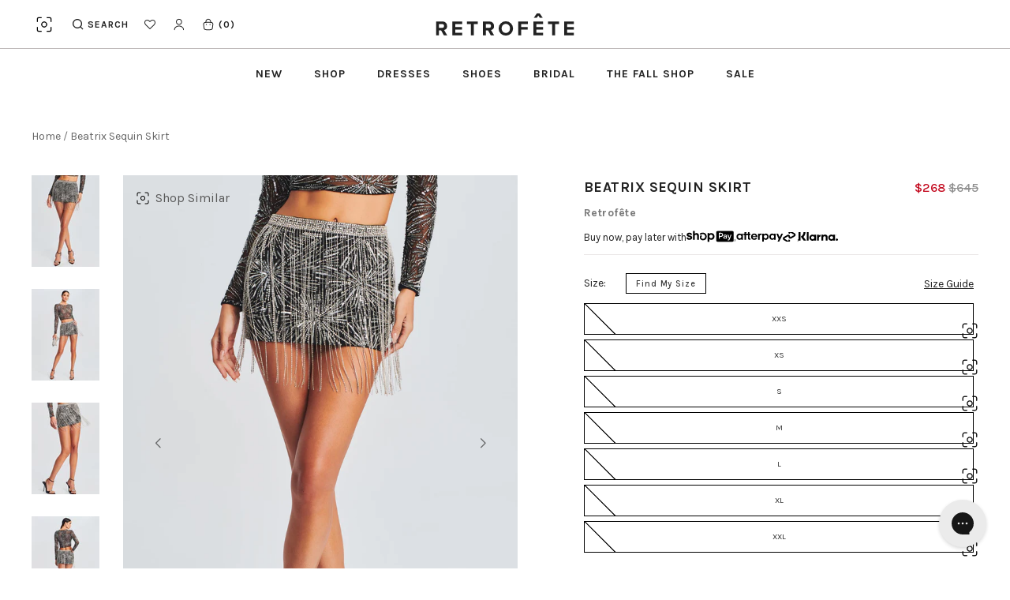

--- FILE ---
content_type: text/html; charset=utf-8
request_url: https://retrofete.com/products/beatrix-skirt-slvbk
body_size: 109983
content:
<!doctype html>
<!--[if IE 9]> <html class="ie9 no-js supports-no-cookies" lang="en"> <![endif]-->
<!-- [if (gt IE 9)|!(IE)]><! -->
<html class="no-js supports-no-cookies" lang="en">
  <!-- <![endif] -->
  <head>
    <script src="https://rapid-cdn.yottaa.com/rapid/lib/ukNtjbaXF5x9MA.js"></script>
    <!-- Fast Simon --><script id="autocomplete-initilizer" src="https://static-autocomplete.fastsimon.com/fast-simon-autocomplete-init.umd.js?mode=shopify&UUID=ca4fbf3f-ecfd-4d6f-9e68-7679263ae82f&store=2459369523" async> </script><!-- Fast Simon -->

    <!-- Start of Shoplift scripts -->
    <!-- 2025-04-18T01:00:11.3114223Z -->
<style>.shoplift-hide { opacity: 0 !important; }</style>
<style id="sl-preview-bar-hide">#preview-bar-iframe, #PBarNextFrameWrapper { display: none !important; }</style>
<script type="text/javascript">(function(rootPath, template, themeRole, themeId, isThemePreview){ /* Generated on 2025-11-02T23:00:01.1039474Z */var se=Object.defineProperty;var re=(T,C,k)=>C in T?se(T,C,{enumerable:!0,configurable:!0,writable:!0,value:k}):T[C]=k;var g=(T,C,k)=>re(T,typeof C!="symbol"?C+"":C,k);(function(){"use strict";var T=document.createElement("style");T.textContent=`#shoplift-preview-control{position:fixed;max-width:332px;height:56px;background-color:#141414;z-index:9999;bottom:20px;display:flex;border-radius:8px;box-shadow:13px 22px 7px #0000,9px 14px 7px #00000003,5px 8px 6px #0000000d,2px 4px 4px #00000017,1px 1px 2px #0000001a,0 0 #0000001a;align-items:center;margin:0 auto;left:16px;right:16px;opacity:0;transform:translateY(20px);visibility:hidden;transition:opacity .4s ease-in-out,transform .4s ease-in-out,visibility 0s .4s}#shoplift-preview-control.visible{opacity:1;transform:translateY(0);visibility:visible;transition:opacity .4s ease-in-out,transform .4s ease-in-out,visibility 0s 0s}#shoplift-preview-control *{font-family:Inter,sans-serif;color:#fff;box-sizing:border-box;font-size:16px}#shoplift-preview-variant-title{font-weight:400;line-height:140%;font-size:16px;text-align:start;letter-spacing:-.16px;flex-grow:1;text-wrap:nowrap;overflow:hidden;text-overflow:ellipsis}#shoplift-preview-variant-selector{position:relative;display:block;padding:6px 0;height:100%;min-width:0;flex:1 1 auto}#shoplift-preview-variant-menu-trigger{border:none;cursor:pointer;width:100%;background-color:transparent;padding:0 16px;border-left:1px solid #333;border-right:1px solid #333;height:100%;display:flex;align-items:center;justify-content:start;gap:8px}#shoplift-preview-variant-selector .menu-variant-label{width:24px;height:24px;border-radius:50%;padding:6px;display:flex;justify-content:center;align-items:center;font-size:12px;font-style:normal;font-weight:600;line-height:100%;letter-spacing:-.12px;flex-shrink:0}#shoplift-preview-variant-selector .preview-variant-menu{position:absolute;bottom:110%;transform:translate3d(0,20px,0);visibility:hidden;pointer-events:none;opacity:0;cursor:pointer;background-color:#141414;border:1px solid #141414;border-radius:6px;width:100%;max-height:156px;overflow-y:auto;box-shadow:0 8px 16px #0003;z-index:1;transition:opacity .3s ease-in-out,transform .3s ease-in-out,visibility 0s .3s}#shoplift-preview-variant-selector .preview-variant-menu.preview-variant-menu__visible{visibility:visible;pointer-events:auto;opacity:100;transform:translateZ(0);transition:opacity .3s ease-in-out,transform .3s ease-in-out,visibility 0s 0s}@media screen and (max-width: 400px){#shoplift-preview-variant-selector .preview-variant-menu{position:fixed;left:0;right:0;width:auto;bottom:110%}}#shoplift-preview-variant-selector .preview-variant-menu .preview-variant-menu--item{padding:12px 16px;display:flex;overflow:hidden}#shoplift-preview-variant-selector .preview-variant-menu .preview-variant-menu--item .menu-variant-label{margin-right:6px}#shoplift-preview-variant-selector .preview-variant-menu .preview-variant-menu--item span{overflow:hidden;text-overflow:ellipsis;text-wrap:nowrap;white-space:nowrap;color:#f6f6f6;font-size:14px;font-style:normal;font-weight:500}#shoplift-preview-variant-selector .preview-variant-menu .preview-variant-menu--item:hover{background-color:#545454}#shoplift-preview-variant-selector .preview-variant-menu .preview-variant-menu--item:last-of-type{border-bottom-left-radius:6px;border-bottom-right-radius:6px}#shoplift-preview-variant-selector .preview-variant-menu .preview-variant-menu--item:first-of-type{border-top-left-radius:6px;border-top-right-radius:6px}#shoplift-preview-control div:has(#shoplift-exit-preview-button){padding:0 16px}#shoplift-exit-preview-button{padding:6px 8px;font-weight:500;line-height:75%;border-radius:4px;background-color:transparent;border:none;text-decoration:none}#shoplift-exit-preview-button:hover{cursor:pointer;background-color:#333}`,document.head.appendChild(T);var C=" daum[ /]| deusu/| yadirectfetcher|(?:^|[^g])news(?!sapphire)|(?<! (?:channel/|google/))google(?!(app|/google| pixel))|(?<! cu)bots?(?:\\b|_)|(?<!(?: ya| yandex|^job|inapp;) ?)search|(?<!(?:lib))http|(?<![hg]m)score|@[a-z][\\w-]+\\.|\\(\\)|\\.com|\\b\\d{13}\\b|^<|^[\\w \\.\\-\\(?:\\):]+(?:/v?\\d+(?:\\.\\d+)?(?:\\.\\d{1,10})*?)?(?:,|$)|^[^ ]{50,}$|^\\d+\\b|^\\w+/[\\w\\(\\)]*$|^active|^ad muncher|^amaya|^avsdevicesdk/|^biglotron|^bot|^bw/|^clamav[ /]|^client/|^cobweb/|^custom|^ddg[_-]android|^discourse|^dispatch/\\d|^downcast/|^duckduckgo|^facebook|^getright/|^gozilla/|^hobbit|^hotzonu|^hwcdn/|^jeode/|^jetty/|^jigsaw|^microsoft bits|^movabletype|^mozilla/\\d\\.\\d \\(compatible;?\\)$|^mozilla/\\d\\.\\d \\w*$|^navermailapp|^netsurf|^offline|^owler|^postman|^python|^rank|^read|^reed|^rest|^rss|^snapchat|^space bison|^svn|^swcd |^taringa|^thumbor/|^track|^valid|^w3c|^webbandit/|^webcopier|^wget|^whatsapp|^wordpress|^xenu link sleuth|^yahoo|^yandex|^zdm/\\d|^zoom marketplace/|^{{.*}}$|admin|analyzer|archive|ask jeeves/teoma|bit\\.ly/|bluecoat drtr|browsex|burpcollaborator|capture|catch|check|chrome-lighthouse|chromeframe|classifier|clean|cloud|crawl|cypress/|dareboost|datanyze|dejaclick|detect|dmbrowser|download|evc-batch/|feed|firephp|gomezagent|headless|httrack|hubspot marketing grader|hydra|ibisbrowser|images|insight|inspect|iplabel|ips-agent|java(?!;)|library|mail\\.ru/|manager|measure|neustar wpm|node|nutch|offbyone|optimize|pageburst|pagespeed|parser|perl|phantomjs|pingdom|powermarks|preview|proxy|ptst[ /]\\d|reputation|resolver|retriever|rexx;|rigor|rss\\b|scan|scrape|server|sogou|sparkler/|speedcurve|spider|splash|statuscake|synapse|synthetic|tools|torrent|trace|transcoder|url|virtuoso|wappalyzer|watch|webglance|webkit2png|whatcms/|zgrab",k=/bot|spider|crawl|http|lighthouse/i,A;function M(){if(A instanceof RegExp)return A;try{A=new RegExp(C,"i")}catch{A=k}return A}function U(c){return!!c&&M().test(c)}class E{constructor(){g(this,"timestamp");this.timestamp=new Date}}class D extends E{constructor(t,i,s){super();g(this,"type");g(this,"testId");g(this,"hypothesisId");this.type=3,this.testId=t,this.hypothesisId=i,this.timestamp=s}}class H extends E{constructor(t){super();g(this,"type");g(this,"path");this.type=4,this.path=t}}class F extends E{constructor(t){super();g(this,"type");g(this,"cart");this.type=5,this.cart=t}}class L extends Error{constructor(){super();g(this,"isBot");this.isBot=!0}}function z(c,e,t){for(const i of e.selectors){const s=c.querySelectorAll(i.cssSelector);for(let r=0;r<s.length;r++)t(e.testId,e.hypothesisId)}_(c,e,(i,s,r,n,o)=>o(s,r),t)}function I(c,e,t){for(const i of e.selectors)O(c,e.testId,e.hypothesisId,i,t??(()=>{}));_(c,e,O,t??(()=>{}))}function j(c){return c.urlPatterns.reduce((e,t)=>{switch(t.operator){case"contains":return e+`.*${t}.*`;case"endsWith":return e+`.*${t}`;case"startsWith":return e+`${t}.*`}},"")}function _(c,e,t,i){new MutationObserver(()=>{for(const r of e.selectors)t(c,e.testId,e.hypothesisId,r,i)}).observe(c.documentElement,{childList:!0,subtree:!0})}function O(c,e,t,i,s){const r=c.querySelectorAll(i.cssSelector);for(let n=0;n<r.length;n++){let o=r.item(n);if(o instanceof HTMLElement&&o.dataset.shoplift!==""){o.dataset.shoplift="";for(const l of i.actions.sort(Q))o=B(c,i.cssSelector,o,l)}}return r.length>0&&s?(s(e,t),!0):!1}function B(c,e,t,i){switch(i.type){case"innerHtml":t.innerHTML=i.value;break;case"attribute":G(t,i.scope,i.value);break;case"css":J(c,e,i.value);break;case"js":K(c,t,i);break;case"copy":return W(t);case"remove":Y(t);break;case"move":Z(t,parseInt(i.value));break}return t}function G(c,e,t){c.setAttribute(e,t)}function J(c,e,t){var s;const i=c.createElement("style");i.innerHTML=`${e} { ${t} }`,(s=c.getElementsByTagName("head")[0])==null||s.appendChild(i)}function K(c,e,t){Function("document","element",`"use strict"; ${t.value}`)(c,e)}function W(c){const e=c.cloneNode(!0);if(!c.parentNode)throw"Can't copy node outside of DOM";return c.parentNode.insertBefore(e,c.nextSibling),e}function Y(c){c.remove()}function Z(c,e){if(e===0)return;const t=Array.prototype.slice.call(c.parentElement.children).indexOf(c),i=Math.min(Math.max(t+e,0),c.parentElement.children.length-1);c.parentElement.children.item(i).insertAdjacentElement(e>0?"afterend":"beforebegin",c)}function Q(c,e){return $(c)-$(e)}function $(c){return c.type==="copy"||c.type==="remove"?0:1}var S=(c=>(c[c.Template=0]="Template",c[c.Theme=1]="Theme",c[c.UrlRedirect=2]="UrlRedirect",c[c.Script=3]="Script",c[c.Dom=4]="Dom",c[c.Price=5]="Price",c))(S||{});const X="data:image/svg+xml,%3csvg%20width='12'%20height='12'%20viewBox='0%200%2012%2012'%20fill='none'%20xmlns='http://www.w3.org/2000/svg'%3e%3cpath%20d='M9.96001%207.90004C9.86501%207.90004%209.77001%207.86504%209.69501%207.79004L6.43501%204.53004C6.19501%204.29004%205.80501%204.29004%205.56501%204.53004L2.30501%207.79004C2.16001%207.93504%201.92001%207.93504%201.77501%207.79004C1.63001%207.64504%201.63001%207.40504%201.77501%207.26004L5.03501%204.00004C5.56501%203.47004%206.43001%203.47004%206.96501%204.00004L10.225%207.26004C10.37%207.40504%2010.37%207.64504%2010.225%207.79004C10.15%207.86004%2010.055%207.90004%209.96001%207.90004Z'%20fill='white'/%3e%3c/svg%3e",ee="data:image/svg+xml,%3csvg%20width='14'%20height='24'%20viewBox='0%200%2014%2024'%20fill='none'%20xmlns='http://www.w3.org/2000/svg'%3e%3cpath%20d='M12.3976%2014.5255C12.2833%2013.8788%2012.0498%2013.3024%2011.6952%2012.7961C11.3416%2012.2898%2010.9209%2011.8353%2010.4353%2011.4317C9.94868%2011.0291%209.43546%2010.6488%208.89565%2010.292C8.48487%2010.049%208.09577%209.78565%207.72637%209.50402C7.35697%209.2224%207.08016%208.89503%206.89694%208.51987C6.71273%208.14471%206.67826%207.69533%206.79055%207.1697C6.86345%206.83216%206.97476%206.54647%207.12351%206.31162C7.27324%206.07778%207.47124%205.89986%207.7175%205.77684C7.96377%205.65483%208.21989%205.59383%208.48389%205.59383C8.88087%205.59383%209.17639%205.7016%209.3734%205.91714C9.56943%206.13268%209.68271%206.42345%209.71424%206.78946C9.74576%207.15547%209.72015%207.55401%209.63839%207.98509C9.55663%208.41617%209.43645%208.84724%209.27687%209.27934L13.5127%208.80149C13.9638%207.52656%2014.1017%206.42447%2013.9264%205.49725C13.751%204.56901%2013.2664%203.85122%2012.4724%203.34491C12.239%203.19648%2011.9779%203.07041%2011.6893%202.96569L12.0026%201.50979L9.86397%200L7.3875%201.50979L7.11169%202.78878C6.65166%202.8874%206.21724%203.01957%205.8114%203.19038C4.85292%203.594%204.06684%204.15115%203.45117%204.86385C2.83452%205.57655%202.42571%206.40108%202.22378%207.33847C2.06616%208.06947%202.04942%208.70796%202.17551%209.25087C2.30061%209.7948%202.52028%2010.2828%202.8355%2010.7139C3.14974%2011.145%203.51816%2011.5344%203.93977%2011.881C4.36039%2012.2288%204.782%2012.5521%205.20164%2012.851C5.68334%2013.1702%206.13844%2013.5169%206.56497%2013.8921C6.99052%2014.2672%207.31954%2014.7125%207.55004%2015.228C7.78055%2015.7445%207.81502%2016.3769%207.65347%2017.1262C7.56482%2017.5389%207.43676%2017.8765%207.27028%2018.1388C7.10381%2018.4011%206.89596%2018.5983%206.64772%2018.7295C6.3985%2018.8606%206.12071%2018.9267%205.8114%2018.9267C5.21641%2018.9267%204.79776%2018.6034%204.62833%2018.1632C4.4589%2017.7229%204.47367%2017.2583%204.60075%2016.5639C4.72782%2015.8705%205.05092%2015.1395%205.37107%2014.3699H1.17665C1.17665%2014.3699%200.207341%2016.1115%200.0310135%2017.6762C-0.0655232%2018.5302%200.0635208%2019.2653%200.41519%2019.8844C0.76686%2020.5036%201.33032%2020.9814%202.10655%2021.319C2.39222%2021.443%202.7104%2021.5447%203.05813%2021.623L2.54589%2024H7.17473L7.7047%2021.5386C8.08493%2021.442%208.43857%2021.3231%208.76562%2021.1787C9.73985%2020.7476%2010.52%2020.1427%2011.1071%2019.3649C11.6932%2018.5871%2012.0873%2017.7291%2012.2892%2016.7917C12.4744%2015.9295%2012.5099%2015.1741%2012.3966%2014.5275L12.3976%2014.5255Z'%20fill='white'/%3e%3c/svg%3e";async function te(c){let e=c.replace(/-/g,"+").replace(/_/g,"/");for(;e.length%4;)e+="=";const t=atob(e),i=Uint8Array.from(t,n=>n.charCodeAt(0)),s=new Blob([i]).stream().pipeThrough(new DecompressionStream("gzip")),r=await new Response(s).text();return JSON.parse(r)}function x(c,e){return typeof e=="string"&&/\d{4}-\d{2}-\d{2}T\d{2}:\d{2}:\d{2}.\d+(?:Z|[+-]\d+)/.test(e)?new Date(e):e}function V(c,e){return e}let R=!1;class ie{constructor(e,t,i,s,r,n,o,l,a,d,f){g(this,"temporarySessionKey","Shoplift_Session");g(this,"essentialSessionKey","Shoplift_Essential");g(this,"analyticsSessionKey","Shoplift_Analytics");g(this,"legacySessionKey");g(this,"cssHideClass");g(this,"testConfigs");g(this,"inactiveTestConfigs");g(this,"testsFilteredByAudience");g(this,"sendPageView");g(this,"shopliftDebug");g(this,"gaConfig");g(this,"getCountryTimeout");g(this,"state");g(this,"shopifyAnalyticsId");g(this,"cookie",document.cookie);g(this,"isSyncing",!1);g(this,"isSyncingGA",!1);g(this,"fetch");g(this,"localStorageSet");g(this,"localStorageGet");g(this,"sessionStorageSet",window.sessionStorage.setItem.bind(window.sessionStorage));g(this,"sessionStorageGet",window.sessionStorage.getItem.bind(window.sessionStorage));g(this,"urlParams",new URLSearchParams(window.location.search));g(this,"device");g(this,"logHistory");this.shop=e,this.host=t,this.eventHost=i,this.disableReferrerOverride=l,this.logHistory=[],this.legacySessionKey=`SHOPLIFT_SESSION_${this.shop}`,this.cssHideClass=s?"shoplift-hide":"",this.testConfigs=d.map(v=>({...v,startAt:new Date(v.startAt),statusHistory:v.statusHistory.map(u=>({...u,createdAt:new Date(u.createdAt)}))})),this.inactiveTestConfigs=f,this.sendPageView=!!r,this.shopliftDebug=n===!0,this.gaConfig=o!=={"sendEvents":false,"mode":"gtag"}?o:{sendEvents:!1},this.fetch=window.fetch.bind(window),this.localStorageSet=window.localStorage.setItem.bind(window.localStorage),this.localStorageGet=window.localStorage.getItem.bind(window.localStorage);const b=this.getDeviceType();this.device=b!=="tablet"?b:"mobile",this.state=this.loadState(),this.shopifyAnalyticsId=this.getShopifyAnalyticsId(),this.testsFilteredByAudience=d.filter(v=>v.status=="active"),this.getCountryTimeout=a===1000?1e3:a,this.log("State Loaded",JSON.stringify(this.state))}async init(){var e;try{if(this.log("Shoplift script initializing"),window.Shopify&&window.Shopify.designMode){this.log("Skipping script for design mode");return}if(window.location.href.includes("slScreenshot=true")){this.log("Skipping script for screenshot");return}if(window.location.hostname.endsWith(".edgemesh.com")){this.log("Skipping script for preview");return}if(window.location.href.includes("isShopliftMerchant")){const i=this.urlParams.get("isShopliftMerchant")==="true";this.log("Setting merchant session to %s",i),this.state.temporary.isMerchant=i,this.persistTemporaryState()}if(this.state.temporary.isMerchant){this.log("Setting up preview for merchant"),typeof window.shoplift!="object"&&this.setShopliftStub(),this.state.temporary.previewConfig||this.hidePage(),await this.initPreview(),(e=document.querySelector("#sl-preview-bar-hide"))==null||e.remove();return}if(this.state.temporary.previewConfig=void 0,U(navigator.userAgent))return;if(navigator.userAgent.includes("Chrome/118")){this.log("Random: %o",[Math.random(),Math.random(),Math.random()]);const i=await this.makeRequest({url:`${this.eventHost}/api/v0/events/ip`,method:"get"}).then(s=>s==null?void 0:s.json());this.log(`IP: ${i}`),this.makeRequest({url:`${this.eventHost}/api/v0/logs`,method:"post",data:JSON.stringify(this.debugState(),V)}).catch()}if(this.shopifyAnalyticsId=this.getShopifyAnalyticsId(),this.monitorConsentChange(),this.checkForThemePreview())return;if(!this.disableReferrerOverride&&this.state.temporary.originalReferrer!=null){this.log(`Overriding referrer from '${document.referrer}' to '${this.state.temporary.originalReferrer}'`);const i=this.state.temporary.originalReferrer;delete this.state.temporary.originalReferrer,this.persistTemporaryState(),Object.defineProperty(document,"referrer",{get:()=>i,enumerable:!0,configurable:!0})}if(await this.refreshVisitor(this.shopifyAnalyticsId),await this.handleVisitorTest()){this.log("Redirecting for visitor test");return}this.setShoplift(),this.showPage(),await this.ensureCartAttributesForExistingPriceTests(!1),await this.finalize(),console.log("SHOPLIFT SCRIPT INITIALIZED!")}catch(t){if(t instanceof L)return;throw t}finally{typeof window.shoplift!="object"&&this.setShopliftStub()}}getVariantColor(e){switch(e){case"a":return{text:"#141414",bg:"#E2E2E2"};case"b":return{text:"rgba(255, 255, 255, 1)",bg:"rgba(37, 99, 235, 1)"}}}async initPreview(){const e=this.urlParams.get("previewConfig");if(e){this.state.temporary.previewConfig=void 0,this.log("Setting up the preview"),this.log("Found preview config, writing to temporary state");const t=await te(e);if(this.state.temporary.previewConfig=t,this.state.temporary.previewConfig.testTypeCategory===S.Price){this.hidePage(!0);const s=this.state.temporary.previewConfig;let r=`${this.host}/api/dom-selectors/${s.storeId}/${s.testId}/${s.isDraft||!1}`;s.shopifyProductId&&(r+=`?productId=${s.shopifyProductId}`);const n=await this.makeJsonRequest({method:"get",url:r}).catch(o=>(this.log("Error getting domSelectors",o),null));s.variants.forEach(o=>{var l;return o.domSelectors=(l=n[o.id])==null?void 0:l.domSelectors})}this.persistTemporaryState();const i=new URL(window.location.toString());i.searchParams.delete("previewConfig"),this.queueRedirect(i)}else if(this.state.temporary.previewConfig){this.showPage();const t=this.state.temporary.previewConfig;t.testTypeCategory===S.Template&&this.handleTemplatePreview(t)&&this.initPreviewControls(t),t.testTypeCategory===S.UrlRedirect&&this.handleUrlPreview(t)&&this.initPreviewControls(t),t.testTypeCategory===S.Script&&this.handleScriptPreview(t)&&this.initPreviewControls(t),t.testTypeCategory===S.Price&&await this.handlePricePreview(t)&&this.initPreviewControls(t)}}initPreviewControls(e){document.addEventListener("DOMContentLoaded",()=>{const t=e.variants.find(u=>u.id===e.currentVariant),i=(t==null?void 0:t.label)||"a",s=e.variants,r=document.createElement("div");r.id="shoplift-preview-control";const n=document.createElement("div"),o=document.createElement("img");o.src=ee,o.height=24,o.width=14,n.style.padding="0 16px",n.style.lineHeight="100%",n.appendChild(o),r.appendChild(n);const l=document.createElement("div");l.id="shoplift-preview-variant-selector";const a=document.createElement("button");a.id="shoplift-preview-variant-menu-trigger";const d=document.createElement("div");d.className="menu-variant-label",d.style.backgroundColor=this.getVariantColor(i).bg,d.style.color=this.getVariantColor(i).text,d.innerText=i.toUpperCase(),a.appendChild(d);const f=document.createElement("span");if(f.id="shoplift-preview-variant-title",f.innerText=t!=null&&t.title?t.title:"Untitled variant "+i.toUpperCase(),a.appendChild(f),s.length>1){const u=document.createElement("img");u.src=X,u.width=12,u.height=12,u.style.height="12px",u.style.width="12px",a.appendChild(u);const p=document.createElement("div");p.className="preview-variant-menu";for(const h of e.variants.filter(m=>m.id!==e.currentVariant)){const m=document.createElement("div");m.className="preview-variant-menu--item";const w=document.createElement("div");w.className="menu-variant-label",w.style.backgroundColor=this.getVariantColor(h.label).bg,w.style.color=this.getVariantColor(h.label).text,w.style.flexShrink="0",w.innerText=h.label.toUpperCase(),m.appendChild(w);const y=document.createElement("span");y.innerText=h.title?h.title:"Untitled variant "+h.label.toUpperCase(),m.appendChild(y),m.addEventListener("click",()=>{this.pickVariant(h.id)}),p.appendChild(m)}l.appendChild(p),a.addEventListener("click",()=>{p.className!=="preview-variant-menu preview-variant-menu__visible"?p.classList.add("preview-variant-menu__visible"):p.classList.remove("preview-variant-menu__visible")}),document.addEventListener("click",h=>{h.target instanceof Element&&!a.contains(h.target)&&p.className==="preview-variant-menu preview-variant-menu__visible"&&p.classList.remove("preview-variant-menu__visible")})}else a.style.pointerEvents="none",d.style.margin="0";l.appendChild(a),r.appendChild(l);const b=document.createElement("div"),v=document.createElement("button");v.id="shoplift-exit-preview-button",v.innerText="Exit",b.appendChild(v),v.addEventListener("click",()=>{this.exitPreview()}),r.appendChild(b),document.body.appendChild(r),requestAnimationFrame(()=>{r.classList.add("visible")})}),this.ensureCartAttributesForExistingPriceTests(!0).catch(t=>{this.log("Error ensuring cart attributes for price test",t)})}pickVariant(e){var t,i,s,r;if(this.state.temporary.previewConfig){const n=this.state.temporary.previewConfig,o=new URL(window.location.toString());if(n.testTypeCategory===S.UrlRedirect){const l=(t=n.variants.find(a=>a.id===n.currentVariant))==null?void 0:t.redirectUrl;if(o.pathname===l){const a=(i=n.variants.find(d=>d.id===e))==null?void 0:i.redirectUrl;a&&(o.pathname=a)}}if(n.testTypeCategory===S.Template){const l=(s=n.variants.find(a=>a.id===n.currentVariant))==null?void 0:s.pathName;if(l&&o.pathname===l){const a=(r=n.variants.find(d=>d.id===e))==null?void 0:r.pathName;a&&a!==l&&(o.pathname=a)}}n.currentVariant=e,this.persistTemporaryState(),this.queueRedirect(o)}}exitPreview(){var t,i,s,r;const e=new URL(window.location.toString());if(((t=this.state.temporary.previewConfig)==null?void 0:t.testTypeCategory)===S.Template&&e.searchParams.delete("view"),((i=this.state.temporary.previewConfig)==null?void 0:i.testTypeCategory)===S.Script&&e.searchParams.delete("slVariant"),((s=this.state.temporary.previewConfig)==null?void 0:s.testTypeCategory)===S.UrlRedirect){const o=this.state.temporary.previewConfig.variants.filter(a=>a.label!=="a"&&a.redirectUrl!==null).map(a=>a.redirectUrl),l=(r=this.state.temporary.previewConfig.variants.find(a=>a.label==="a"))==null?void 0:r.redirectUrl;o.includes(e.pathname)&&l&&(e.pathname=l)}this.state.temporary.previewConfig=void 0,this.persistTemporaryState(),this.hidePage(),this.queueRedirect(e)}handleTemplatePreview(e){const t=e.currentVariant,i=e.variants.find(n=>n.id===t);if(!i)return!1;this.log("Setting up template preview for type",i.type);const s=new URL(window.location.toString()),r=s.searchParams.get("view");return this.typeFromTemplate()==i.type&&r!==i.affix&&i.affix&&(this.log("Template type matches current variant, redirecting"),s.searchParams.delete("view"),this.log("Setting the new viewParam"),this.hidePage(),s.searchParams.set("view",i.affix),this.queueRedirect(s)),r!==null&&r!==i.affix&&(s.searchParams.delete("view"),this.hidePage(),this.queueRedirect(s)),!0}handleUrlPreview(e){var n;const t=e.currentVariant,i=e.variants.find(o=>o.id===t),s=(n=e.variants.find(o=>o.isControl))==null?void 0:n.redirectUrl;if(!i)return!1;this.log("Setting up URL redirect preview");const r=new URL(window.location.toString());return r.pathname===s&&!i.isControl&&i.redirectUrl!==null&&(this.log("Url matches control, redirecting"),this.hidePage(),r.pathname=i.redirectUrl,this.queueRedirect(r)),!0}handleScriptPreview(e){const t=e.currentVariant,i=e.variants.find(n=>n.id===t);if(!i)return!1;this.log("Setting up script preview");const s=new URL(window.location.toString());return s.searchParams.get("slVariant")!==i.id&&(this.log("current id doesn't match the variant, redirecting"),s.searchParams.delete("slVariant"),this.log("Setting the new slVariantParam"),this.hidePage(),s.searchParams.set("slVariant",i.id),this.queueRedirect(s)),!0}async handlePricePreview(e){const t=e.currentVariant,i=e.variants.find(s=>s.id===t);return i?(this.log("Setting up price preview"),i.domSelectors&&i.domSelectors.length>0&&(I(document,{testId:e.testId,hypothesisId:i.id,selectors:i.domSelectors}),await this.ensureCartAttributesForExistingPriceTests(!0)),!0):!1}async finalize(){const e=await this.getCartState();e!==null&&this.queueCartUpdate(e),this.pruneStateAndSave(),await this.syncAllEvents()}setShoplift(){this.log("Setting up public API");const t=this.urlParams.get("slVariant")==="true",i=t?null:this.urlParams.get("slVariant");window.shoplift={isHypothesisActive:async s=>{if(this.log("Script checking variant for hypothesis '%s'",s),t)return this.log("Forcing variant for hypothesis '%s'",s),!0;if(i!==null)return this.log("Forcing hypothesis '%s'",i),s===i;const r=this.testConfigs.find(o=>o.hypotheses.some(l=>l.id===s));if(!r)return this.log("No test found for hypothesis '%s'",s),!1;const n=this.state.essential.visitorTests.find(o=>o.testId===r.id);return n?(this.log("Active visitor test found",s),n.hypothesisId===s):(await this.manuallySplitVisitor(r),this.testConfigs.some(o=>o.hypotheses.some(l=>l.id===s&&this.state.essential.visitorTests.some(a=>a.hypothesisId===l.id))))},setAnalyticsConsent:async s=>{await this.onConsentChange(s,!0)},getVisitorData:()=>({visitor:this.state.analytics.visitor,visitorTests:this.state.essential.visitorTests.filter(s=>!s.isInvalid).map(s=>{const{shouldSendToGa:r,...n}=s;return n})})}}setShopliftStub(){this.log("Setting up stubbed public API");const t=this.urlParams.get("slVariant")==="true",i=t?null:this.urlParams.get("slVariant");window.shoplift={isHypothesisActive:s=>Promise.resolve(t||s===i),setAnalyticsConsent:()=>Promise.resolve(),getVisitorData:()=>({visitor:null,visitorTests:[]})}}async manuallySplitVisitor(e){this.log("Starting manual split for test '%s'",e.id),await this.handleVisitorTest([e]),this.saveState(),this.syncAllEvents()}async handleVisitorTest(e){await this.filterTestsByAudience(this.testConfigs,this.state.analytics.visitor??this.buildBaseVisitor(),this.state.essential.visitorTests);let t=e?e.filter(i=>this.testsFilteredByAudience.some(s=>s.id===i.id)):[...this.testsForUrl(this.testsFilteredByAudience),...this.domTestsForUrl(this.testsFilteredByAudience)];try{if(t.length===0)return this.log("No tests found"),!1;this.log("Checking for existing visitor test on page");const i=this.getCurrentVisitorHypothesis(t);if(i){this.log("Found current visitor test");const o=this.considerRedirect(i);return o&&(this.log("Redirecting for current visitor test"),this.redirect(i)),o}this.log("No active test relation for test page");const s=this.testsForUrl(this.inactiveTestConfigs.filter(o=>this.testIsPaused(o)&&o.hypotheses.some(l=>this.state.essential.visitorTests.some(a=>a.hypothesisId===l.id)))).map(o=>o.id);if(s.length>0)return this.log("Visitor has paused tests for test page, skipping test assignment: %o",s),!1;if(this.hasThemeAndOtherTestTypes(this.testsFilteredByAudience)){this.log("Store has both theme and non-theme tests");const o=this.visitorActiveTestType();this.log("Current visitor test type is '%s'",o);let l;switch(o){case"templateOrUrlRedirect":this.log("Filtering to non-theme tests"),l=d=>d!=="theme";break;case"theme":this.log("Filtering to theme tests"),l=d=>d==="theme";break;case null:l=Math.random()>.5?(this.log("Filtering to theme tests"),d=>d==="theme"):(this.log("Filtering to non-theme tests"),d=>d!=="theme");break}const a=t.filter(d=>d.hypotheses.every(f=>!f.isControl||!l(f.type)));this.log(`Blocking visitor from being assigned to filtered test IDs: ["${a.map(d=>d.id).join('", "')}"]`),this.state.essential.visitorTests.push(...a.map(d=>({createdAt:new Date,testId:d.id,hypothesisId:null,isThemeTest:d.hypotheses.some(f=>f.type==="theme"),shouldSendToGa:!1,isSaved:!0,isInvalid:!0,themeId:void 0}))),t=t.filter(d=>d.hypotheses.some(f=>f.isControl&&l(f.type)))}if(t.length===0)return this.log("No tests found"),!1;const r=t[Math.floor(Math.random()*t.length)],n=this.pickHypothesis(r);if(n){this.log("Adding local visitor to test '%s', hypothesis '%s'",r.id,n.id),this.queueAddVisitorToTest(r.id,n);const o=this.considerRedirect(n);return o&&(this.log("Redirecting for new test"),this.redirect(n)),o}return this.log("No hypothesis found"),!1}finally{this.includeInDomTests(),this.saveState()}}includeInDomTests(){const e=this.getDomTestsForCurrentUrl(),t=this.getVisitorDomHypothesis(e);for(const i of e){this.log("Evaluating dom test '%s'",i.id);const r=t.find(n=>i.hypotheses.some(o=>n.id===o.id))??this.pickHypothesis(i);if(!r){this.log("Failed to pick hypothesis for test");continue}if(r.isControl){this.log("Control hypothesis - applying DOM selectors and watching for variant selectors");const n=i.hypotheses.filter(o=>o.id!==r.id).flatMap(o=>{var l;return((l=o.domSelectors)==null?void 0:l.map(a=>({...a,testId:i.id})))??[]});n.length>0&&z(document,{testId:i.id,hypothesisId:r.id,selectors:n},o=>{this.queueAddVisitorToTest(o,r),this.syncAllEvents()})}if(!r.domSelectors||r.domSelectors.length===0){this.log("No selectors found, skipping hypothesis");continue}this.log("Watching for selectors"),I(document,{testId:i.id,hypothesisId:r.id,selectors:r.domSelectors},n=>{this.queueAddVisitorToTest(n,r),this.syncAllEvents()})}}considerRedirect(e){if(this.log("Considering redirect for hypothesis '%s'",e.id),e.isControl)return this.log("Skipping redirect for control"),!1;if(e.type==="basicScript"||e.type==="manualScript")return this.log("Skipping redirect for script test"),!1;const t=this.state.essential.visitorTests.find(n=>n.hypothesisId===e.id),i=new URL(window.location.toString()),r=new URLSearchParams(window.location.search).get("view");if(e.type==="theme"){if(!(e.themeId===themeId)){if(this.log("Theme id '%s' is not hypothesis theme ID '%s'",e.themeId,themeId),t&&t.themeId!==e.themeId&&(t.themeId===themeId||!this.isThemePreview()))this.log("On old theme, redirecting and updating local visitor"),t.themeId=e.themeId;else if(this.isThemePreview())return this.log("On non-test theme, skipping redirect"),!1;return this.log("Hiding page to redirect for theme test"),this.hidePage(),!0}return!1}else if(e.type!=="dom"&&e.type!=="price"&&e.affix!==template.suffix&&e.affix!==r||e.redirectPath&&!i.pathname.endsWith(e.redirectPath))return this.log("Hiding page to redirect for template test"),this.hidePage(),!0;return this.log("Not redirecting"),!1}redirect(e){if(this.log("Redirecting to hypothesis '%s'",e.id),e.isControl)return;const t=new URL(window.location.toString());if(t.searchParams.delete("view"),e.redirectPath){const i=RegExp("^(/w{2}-w{2})/").exec(t.pathname);if(i&&i.length>1){const s=i[1];t.pathname=`${s}${e.redirectPath}`}else t.pathname=e.redirectPath}else e.type==="theme"?(t.searchParams.set("_ab","0"),t.searchParams.set("_fd","0"),t.searchParams.set("_sc","1"),t.searchParams.set("preview_theme_id",e.themeId.toString())):e.type!=="urlRedirect"&&t.searchParams.set("view",e.affix);this.queueRedirect(t)}async refreshVisitor(e){if(e===null||!this.state.essential.isFirstLoad||!this.testConfigs.some(i=>i.visitorOption!=="all"))return;this.log("Refreshing visitor"),this.hidePage();const t=await this.getVisitor(e);t&&t.id&&this.updateLocalVisitor(t)}buildBaseVisitor(){return{shopifyAnalyticsId:this.shopifyAnalyticsId,device:this.device,country:null,...this.state.essential.initialState}}getInitialState(){const e=this.getUTMValue("utm_source")??"",t=this.getUTMValue("utm_medium")??"",i=this.getUTMValue("utm_campaign")??"",s=this.getUTMValue("utm_content")??"",r=window.document.referrer,n=this.device;return{createdAt:new Date,utmSource:e,utmMedium:t,utmCampaign:i,utmContent:s,referrer:r,device:n}}checkForThemePreview(){var e,t;return this.log("Checking for theme preview"),window.location.hostname.endsWith(".shopifypreview.com")?(this.log("on shopify preview domain"),this.clearThemeBar(!0,!1,this.state),(e=document.querySelector("#sl-preview-bar-hide"))==null||e.remove(),!1):this.isThemePreview()?this.state.essential.visitorTests.some(i=>i.isThemeTest&&i.hypothesisId!=null&&this.getHypothesis(i.hypothesisId)&&i.themeId===themeId)?(this.log("On active theme test, removing theme bar"),this.clearThemeBar(!1,!0,this.state),!1):this.state.essential.visitorTests.some(i=>i.isThemeTest&&i.hypothesisId!=null&&!this.getHypothesis(i.hypothesisId)&&i.themeId===themeId)?(this.log("Visitor is on an inactive theme test, redirecting to main theme"),this.redirectToMainTheme(),!0):this.state.essential.isFirstLoad?(this.log("No visitor found on theme preview, redirecting to main theme"),this.redirectToMainTheme(),!0):this.inactiveTestConfigs.some(i=>i.hypotheses.some(s=>s.themeId===themeId))?(this.log("Current theme is an inactive theme test, redirecting to main theme"),this.redirectToMainTheme(),!0):this.testConfigs.some(i=>i.hypotheses.some(s=>s.themeId===themeId))?(this.log("Falling back to clearing theme bar"),this.clearThemeBar(!1,!0,this.state),!1):(this.log("No tests on current theme, skipping script"),this.clearThemeBar(!0,!1,this.state),(t=document.querySelector("#sl-preview-bar-hide"))==null||t.remove(),!0):(this.log("Not on theme preview"),this.clearThemeBar(!0,!1,this.state),!1)}redirectToMainTheme(){this.hidePage();const e=new URL(window.location.toString());e.searchParams.set("preview_theme_id",""),this.queueRedirect(e)}testsForUrl(e){const t=new URL(window.location.href),i=this.typeFromTemplate();return e.filter(s=>s.hypotheses.some(r=>r.type!=="dom"&&r.type!=="price"&&(r.isControl&&r.type===i&&r.affix===template.suffix||r.type==="theme"||r.isControl&&r.type==="urlRedirect"&&r.redirectPath&&t.pathname.endsWith(r.redirectPath)||r.type==="basicScript"))&&(s.ignoreTestViewParameterEnforcement||!t.searchParams.has("view")||s.hypotheses.map(r=>r.affix).includes(t.searchParams.get("view")??"")))}domTestsForUrl(e){const t=new URL(window.location.href);return e.filter(i=>i.hypotheses.some(s=>(s.type==="dom"||s.type==="price")&&s.domSelectors&&s.domSelectors.some(r=>new RegExp(j(r)).test(t.toString()))))}async filterTestsByAudience(e,t,i){const s=[];let r=t.country;!r&&e.some(n=>n.requiresCountry&&!i.some(o=>o.testId===n.id))&&(this.log("Hiding page to check geoip"),this.hidePage(),r=await this.makeJsonRequest({method:"get",url:`${this.eventHost}/api/v0/visitors/get-country`,signal:AbortSignal.timeout(this.getCountryTimeout)}).catch(n=>(this.log("Error getting country",n),null)));for(const n of e){if(this.log("Checking audience for test '%s'",n.id),this.state.essential.visitorTests.some(a=>a.testId===n.id&&a.hypothesisId==null)){console.log(`Skipping blocked test '${n.id}'`);continue}const o=this.visitorCreatedDuringTestActive(n.statusHistory);(i.some(a=>a.testId===n.id&&(n.device==="all"||n.device===t.device&&n.device===this.device))||this.isTargetAudience(n,t,o,r))&&(this.log("Visitor is in audience for test '%s'",n.id),s.push(n))}this.testsFilteredByAudience=s}isTargetAudience(e,t,i,s){const r=this.getChannel(t);return(e.device==="all"||e.device===t.device&&e.device===this.device)&&(e.visitorOption==="all"||e.visitorOption==="new"&&i||e.visitorOption==="returning"&&!i)&&(e.targetAudiences.length===0||e.targetAudiences.reduce((n,o)=>n||o.reduce((l,a)=>l&&a(t,i,r,s),!0),!1))}visitorCreatedDuringTestActive(e){let t="";for(const i of e){if(this.state.analytics.visitor!==null&&this.state.analytics.visitor.createdAt<i.createdAt||this.state.essential.initialState.createdAt<i.createdAt)break;t=i.status}return t==="active"}getDomTestsForCurrentUrl(){return this.domTestsForUrl(this.testsFilteredByAudience)}getCurrentVisitorHypothesis(e){return e.flatMap(t=>t.hypotheses).find(t=>t.type!=="dom"&&t.type!=="price"&&this.state.essential.visitorTests.some(i=>i.hypothesisId===t.id))}getVisitorDomHypothesis(e){return e.flatMap(t=>t.hypotheses).filter(t=>(t.type==="dom"||t.type==="price")&&this.state.essential.visitorTests.some(i=>i.hypothesisId===t.id))}getHypothesis(e){return this.testConfigs.filter(t=>t.hypotheses.some(i=>i.id===e)).map(t=>t.hypotheses.find(i=>i.id===e))[0]}hasThemeTest(e){return e.some(t=>t.hypotheses.some(i=>i.type==="theme"))}hasTestThatIsNotThemeTest(e){return e.some(t=>t.hypotheses.some(i=>i.type!=="theme"&&i.type!=="dom"&&i.type!=="price"))}hasThemeAndOtherTestTypes(e){return this.hasThemeTest(e)&&this.hasTestThatIsNotThemeTest(e)}testIsPaused(e){return e.status==="paused"||e.status==="incompatible"||e.status==="suspended"}visitorActiveTestType(){const e=this.state.essential.visitorTests.filter(t=>this.testConfigs.some(i=>i.hypotheses.some(s=>s.id==t.hypothesisId)));return e.length===0?null:e.some(t=>t.isThemeTest)?"theme":"templateOrUrlRedirect"}pickHypothesis(e){let t=Math.random();const i=e.hypotheses.reduce((r,n)=>r+n.visitorCount,0);return e.hypotheses.sort((r,n)=>r.isControl?n.isControl?0:-1:n.isControl?1:0).reduce((r,n)=>{if(r!==null)return r;const l=e.hypotheses.reduce((a,d)=>a&&d.visitorCount>20,!0)?n.visitorCount/i-n.trafficPercentage:0;return t<=n.trafficPercentage-l?n:(t-=n.trafficPercentage,null)},null)}typeFromTemplate(){switch(template.type){case"collection-list":return"collectionList";case"page":return"landing";case"article":case"blog":case"cart":case"collection":case"index":case"product":case"search":return template.type;default:return null}}queueRedirect(e){this.saveState(),this.disableReferrerOverride||(this.log(`Saving temporary referrer override '${document.referrer}'`),this.state.temporary.originalReferrer=document.referrer,this.persistTemporaryState()),window.setTimeout(()=>window.location.assign(e),0),window.setTimeout(()=>void this.syncAllEvents(),2e3)}async syncAllEvents(){const e=async()=>{if(this.isSyncing){window.setTimeout(()=>void(async()=>await e())(),500);return}try{this.isSyncing=!0,await this.syncEvents(),this.syncGAEvents()}finally{this.isSyncing=!1}};await e()}async syncEvents(){var i,s;if(!this.state.essential.consentApproved||!this.shopifyAnalyticsId||this.state.analytics.queue.length===0)return;const e=this.state.analytics.queue.length,t=this.state.analytics.queue.splice(0,e);this.log("Syncing %s events",e);try{const r={shop:this.shop,visitorDetails:{shopifyAnalyticsId:this.shopifyAnalyticsId,device:((i=this.state.analytics.visitor)==null?void 0:i.device)??this.device,country:((s=this.state.analytics.visitor)==null?void 0:s.country)??null,...this.state.essential.initialState},events:this.state.essential.visitorTests.filter(o=>!o.isInvalid&&!o.isSaved&&o.hypothesisId!=null).map(o=>new D(o.testId,o.hypothesisId,o.createdAt)).concat(t)};await this.sendEvents(r);const n=await this.getVisitor(this.shopifyAnalyticsId);n!==null&&this.updateLocalVisitor(n);for(const o of this.state.essential.visitorTests.filter(l=>!l.isInvalid&&!l.isSaved))o.isSaved=!0}catch{this.state.analytics.queue.splice(0,0,...t)}finally{this.saveState()}}syncGAEvents(){if(!this.gaConfig.sendEvents){if(R)return;R=!0,this.log("UseGtag is false — skipping GA Events");return}if(!this.state.essential.consentApproved){this.log("Consent not approved — skipping GA Events");return}if(this.isSyncingGA){this.log("Already syncing GA - skipping GA events");return}const e=this.state.essential.visitorTests.filter(t=>t.shouldSendToGa);if(e.length===0){this.log("No GA Events to sync");return}this.isSyncingGA=!0,this.log("Syncing %s GA Events",e.length),Promise.allSettled(e.map(t=>this.sendGAEvent(t))).then(()=>this.log("All gtag events sent")).finally(()=>this.isSyncingGA=!1)}sendGAEvent(e){return new Promise(t=>{this.log("Sending GA Event for test %s, hypothesis %s",e.testId,e.hypothesisId);const i=()=>{this.log("GA acknowledged event for hypothesis %s",e.hypothesisId),e.shouldSendToGa=!1,this.persistEssentialState(),t()},s={exp_variant_string:`SL-${e.testId}-${e.hypothesisId}`};this.shopliftDebug&&Object.assign(s,{debug_mode:!0});function r(n,o,l){window.dataLayer=window.dataLayer||[],window.dataLayer.push(arguments)}this.gaConfig.mode==="gtag"?r("event","experience_impression",{...s,event_callback:i}):(window.dataLayer=window.dataLayer||[],window.dataLayer.push({event:"experience_impression",...s,eventCallback:i}))})}updateLocalVisitor(e){let t;({visitorTests:t,...this.state.analytics.visitor}=e);for(const i of this.state.essential.visitorTests.filter(s=>!t.some(r=>r.testId===s.testId)))i.isSaved=!0,i.isInvalid=!0;for(const i of t){const s=this.state.essential.visitorTests.findIndex(n=>n.testId===i.testId);s!==-1?(i.isInvalid=!1,this.state.essential.visitorTests.splice(s,1,i)):this.state.essential.visitorTests.push(i)}this.state.analytics.visitor.storedAt=new Date}async getVisitor(e){try{return await this.makeJsonRequest({method:"get",url:`${this.eventHost}/api/v0/visitors/by-key/${this.shop}/${e}`})}catch{return null}}async sendEvents(e){await this.makeRequest({method:"post",url:`${this.eventHost}/api/v0/events`,data:JSON.stringify(e)})}getUTMValue(e){const i=decodeURIComponent(window.location.search.substring(1)).split("&");for(let s=0;s<i.length;s++){const r=i[s].split("=");if(r[0]===e)return r[1]||null}return null}hidePage(e){this.log("Hiding page"),this.cssHideClass&&!window.document.documentElement.classList.contains(this.cssHideClass)&&(window.document.documentElement.classList.add(this.cssHideClass),e||setTimeout(this.removeAsyncHide(this.cssHideClass),2e3))}showPage(){this.cssHideClass&&this.removeAsyncHide(this.cssHideClass)()}getDeviceType(){function e(){let i=!1;return function(s){(/(android|bb\d+|meego).+mobile|avantgo|bada\/|blackberry|blazer|compal|elaine|fennec|hiptop|iemobile|ip(hone|od)|iris|kindle|lge |maemo|midp|mmp|mobile.+firefox|netfront|opera m(ob|in)i|palm( os)?|phone|p(ixi|re)\/|plucker|pocket|psp|series(4|6)0|symbian|treo|up\.(browser|link)|vodafone|wap|windows ce|xda|xiino/i.test(s)||/1207|6310|6590|3gso|4thp|50[1-6]i|770s|802s|a wa|abac|ac(er|oo|s\-)|ai(ko|rn)|al(av|ca|co)|amoi|an(ex|ny|yw)|aptu|ar(ch|go)|as(te|us)|attw|au(di|\-m|r |s )|avan|be(ck|ll|nq)|bi(lb|rd)|bl(ac|az)|br(e|v)w|bumb|bw\-(n|u)|c55\/|capi|ccwa|cdm\-|cell|chtm|cldc|cmd\-|co(mp|nd)|craw|da(it|ll|ng)|dbte|dc\-s|devi|dica|dmob|do(c|p)o|ds(12|\-d)|el(49|ai)|em(l2|ul)|er(ic|k0)|esl8|ez([4-7]0|os|wa|ze)|fetc|fly(\-|_)|g1 u|g560|gene|gf\-5|g\-mo|go(\.w|od)|gr(ad|un)|haie|hcit|hd\-(m|p|t)|hei\-|hi(pt|ta)|hp( i|ip)|hs\-c|ht(c(\-| |_|a|g|p|s|t)|tp)|hu(aw|tc)|i\-(20|go|ma)|i230|iac( |\-|\/)|ibro|idea|ig01|ikom|im1k|inno|ipaq|iris|ja(t|v)a|jbro|jemu|jigs|kddi|keji|kgt( |\/)|klon|kpt |kwc\-|kyo(c|k)|le(no|xi)|lg( g|\/(k|l|u)|50|54|\-[a-w])|libw|lynx|m1\-w|m3ga|m50\/|ma(te|ui|xo)|mc(01|21|ca)|m\-cr|me(rc|ri)|mi(o8|oa|ts)|mmef|mo(01|02|bi|de|do|t(\-| |o|v)|zz)|mt(50|p1|v )|mwbp|mywa|n10[0-2]|n20[2-3]|n30(0|2)|n50(0|2|5)|n7(0(0|1)|10)|ne((c|m)\-|on|tf|wf|wg|wt)|nok(6|i)|nzph|o2im|op(ti|wv)|oran|owg1|p800|pan(a|d|t)|pdxg|pg(13|\-([1-8]|c))|phil|pire|pl(ay|uc)|pn\-2|po(ck|rt|se)|prox|psio|pt\-g|qa\-a|qc(07|12|21|32|60|\-[2-7]|i\-)|qtek|r380|r600|raks|rim9|ro(ve|zo)|s55\/|sa(ge|ma|mm|ms|ny|va)|sc(01|h\-|oo|p\-)|sdk\/|se(c(\-|0|1)|47|mc|nd|ri)|sgh\-|shar|sie(\-|m)|sk\-0|sl(45|id)|sm(al|ar|b3|it|t5)|so(ft|ny)|sp(01|h\-|v\-|v )|sy(01|mb)|t2(18|50)|t6(00|10|18)|ta(gt|lk)|tcl\-|tdg\-|tel(i|m)|tim\-|t\-mo|to(pl|sh)|ts(70|m\-|m3|m5)|tx\-9|up(\.b|g1|si)|utst|v400|v750|veri|vi(rg|te)|vk(40|5[0-3]|\-v)|vm40|voda|vulc|vx(52|53|60|61|70|80|81|83|85|98)|w3c(\-| )|webc|whit|wi(g |nc|nw)|wmlb|wonu|x700|yas\-|your|zeto|zte\-/i.test(s.substr(0,4)))&&(i=!0)}(navigator.userAgent||navigator.vendor),i}function t(){let i=!1;return function(s){(/android|ipad|playbook|silk/i.test(s)||/1207|6310|6590|3gso|4thp|50[1-6]i|770s|802s|a wa|abac|ac(er|oo|s\-)|ai(ko|rn)|al(av|ca|co)|amoi|an(ex|ny|yw)|aptu|ar(ch|go)|as(te|us)|attw|au(di|\-m|r |s )|avan|be(ck|ll|nq)|bi(lb|rd)|bl(ac|az)|br(e|v)w|bumb|bw\-(n|u)|c55\/|capi|ccwa|cdm\-|cell|chtm|cldc|cmd\-|co(mp|nd)|craw|da(it|ll|ng)|dbte|dc\-s|devi|dica|dmob|do(c|p)o|ds(12|\-d)|el(49|ai)|em(l2|ul)|er(ic|k0)|esl8|ez([4-7]0|os|wa|ze)|fetc|fly(\-|_)|g1 u|g560|gene|gf\-5|g\-mo|go(\.w|od)|gr(ad|un)|haie|hcit|hd\-(m|p|t)|hei\-|hi(pt|ta)|hp( i|ip)|hs\-c|ht(c(\-| |_|a|g|p|s|t)|tp)|hu(aw|tc)|i\-(20|go|ma)|i230|iac( |\-|\/)|ibro|idea|ig01|ikom|im1k|inno|ipaq|iris|ja(t|v)a|jbro|jemu|jigs|kddi|keji|kgt( |\/)|klon|kpt |kwc\-|kyo(c|k)|le(no|xi)|lg( g|\/(k|l|u)|50|54|\-[a-w])|libw|lynx|m1\-w|m3ga|m50\/|ma(te|ui|xo)|mc(01|21|ca)|m\-cr|me(rc|ri)|mi(o8|oa|ts)|mmef|mo(01|02|bi|de|do|t(\-| |o|v)|zz)|mt(50|p1|v )|mwbp|mywa|n10[0-2]|n20[2-3]|n30(0|2)|n50(0|2|5)|n7(0(0|1)|10)|ne((c|m)\-|on|tf|wf|wg|wt)|nok(6|i)|nzph|o2im|op(ti|wv)|oran|owg1|p800|pan(a|d|t)|pdxg|pg(13|\-([1-8]|c))|phil|pire|pl(ay|uc)|pn\-2|po(ck|rt|se)|prox|psio|pt\-g|qa\-a|qc(07|12|21|32|60|\-[2-7]|i\-)|qtek|r380|r600|raks|rim9|ro(ve|zo)|s55\/|sa(ge|ma|mm|ms|ny|va)|sc(01|h\-|oo|p\-)|sdk\/|se(c(\-|0|1)|47|mc|nd|ri)|sgh\-|shar|sie(\-|m)|sk\-0|sl(45|id)|sm(al|ar|b3|it|t5)|so(ft|ny)|sp(01|h\-|v\-|v )|sy(01|mb)|t2(18|50)|t6(00|10|18)|ta(gt|lk)|tcl\-|tdg\-|tel(i|m)|tim\-|t\-mo|to(pl|sh)|ts(70|m\-|m3|m5)|tx\-9|up(\.b|g1|si)|utst|v400|v750|veri|vi(rg|te)|vk(40|5[0-3]|\-v)|vm40|voda|vulc|vx(52|53|60|61|70|80|81|83|85|98)|w3c(\-| )|webc|whit|wi(g |nc|nw)|wmlb|wonu|x700|yas\-|your|zeto|zte\-/i.test(s.substr(0,4)))&&(i=!0)}(navigator.userAgent||navigator.vendor),i}return e()?"mobile":t()?"tablet":"desktop"}removeAsyncHide(e){return()=>{e&&window.document.documentElement.classList.remove(e)}}async getCartState(){try{let e=await this.makeJsonRequest({method:"get",url:`${window.location.origin}/cart.js`});return e===null||(e.note===null&&(e=await this.makeJsonRequest({method:"post",url:`${window.location.origin}/cart/update.js`,data:JSON.stringify({note:""})})),e==null)?null:{token:e.token,total_price:e.total_price,total_discount:e.total_discount,currency:e.currency,items_subtotal_price:e.items_subtotal_price,items:e.items.map(t=>({quantity:t.quantity,variant_id:t.variant_id,key:t.key,price:t.price,final_line_price:t.final_line_price,sku:t.sku,product_id:t.product_id}))}}catch(e){return this.log("Error sending cart info",e),null}}async ensureCartAttributesForExistingPriceTests(e){var t;try{if(this.log("Checking visitor assignments for active price tests"),e&&this.state.temporary.previewConfig){const i=this.state.temporary.previewConfig;this.log("Using preview config for merchant:",i.testId);let s="variant";if(i.variants&&i.variants.length>0){const r=i.variants.find(n=>n.id===i.currentVariant);r&&r.isControl&&(s="control")}this.log("Merchant preview - updating hidden inputs:",i.testId,s),this.updatePriceTestHiddenInputs(i.testId,s,!0);return}for(const i of this.state.essential.visitorTests){const s=this.testConfigs.find(n=>n.id===i.testId);if(!s){this.log("Test config not found:",i.testId);continue}const r=s.hypotheses.find(n=>n.id===i.hypothesisId);if(!r||r.type!=="price"){this.log("Skipping non-price hypothesis:",i.hypothesisId);continue}this.log("Found potential price test, validating with server:",i.testId);try{const n=await this.makeJsonRequest({method:"get",url:`${this.eventHost}/api/v0/visitors/price-test/${i.testId}/${(t=this.state.analytics.visitor)==null?void 0:t.id}`});if(!n){this.log("Failed to validate price test with server:",i.testId);continue}if(!n.isActive||!n.isPriceTest||!n.visitorAssigned){this.log("Price test validation failed - Active:",n.isActive,"PriceTest:",n.isPriceTest,"Assigned:",n.visitorAssigned);continue}this.log("Price test validated successfully, updating hidden inputs:",i.testId,n.assignment),this.updatePriceTestHiddenInputs(i.testId,n.assignment,e)}catch(n){this.log("Error validating price test with server:",i.testId,n);const o=r.isControl?"control":"variant";this.updatePriceTestHiddenInputs(i.testId,o,e)}}}catch(i){this.log("Error ensuring cart attributes for existing price tests:",i)}}updatePriceTestHiddenInputs(e,t,i){try{this.cleanupPriceTestObservers();const s=`${e}:${t}:${i?"t":"f"}`,r=u=>{const p=u.getAttribute("data-sl-pid");if(!p)return!0;if(i&&this.state.temporary.previewConfig){const m=this.state.temporary.previewConfig,w=t==="control"?"a":"b",y=m.variants.find(P=>P.label===w);if(!y)return!1;for(const P of y.domSelectors||[]){const q=P.cssSelector.match(/data-sl-attribute-(?:p|cap)="(\d+)"/);if(q){const N=q[1];if(this.log(`Extracted ID from selector: ${N}, comparing to: ${p}`),N===p)return this.log("Product ID match found in preview config:",p,"variant:",y.label),!0}else this.log(`Could not extract ID from selector: ${P.cssSelector}`)}return this.log("No product ID match in preview config for:",p,"variant:",w),!1}const h=this.testConfigs.find(m=>m.id===e);if(!h)return this.log("Test config not found for testId:",e),!1;for(const m of h.hypotheses||[])for(const w of m.domSelectors||[]){const y=w.cssSelector.match(/data-sl-attribute-(?:p|cap)="(\d+)"/);if(y&&y[1]===p)return this.log("Product ID match found:",p,"for test:",e),!0}return this.log("No product ID match for:",p,"in test:",e),!1},n=new Set,o=new MutationObserver(u=>{u.forEach(p=>{p.addedNodes.forEach(h=>{if(h.nodeType===Node.ELEMENT_NODE){const m=h;d(m);const w=m.matches('input[name="properties[_slpt]"]')?[m]:m.querySelectorAll('input[name="properties[_slpt]"]');w.length>0&&this.log(`MutationObserver found ${w.length} new hidden input(s)`),w.forEach(y=>{const P=y.getAttribute("data-sl-pid");this.log(`MutationObserver checking new input with data-sl-pid="${P}"`),r(y)?(y.value!==s&&(y.value=s,this.log("Updated newly added hidden input:",s)),f(y)):(y.remove(),this.log("Removed newly added non-matching hidden input for product ID:",y.getAttribute("data-sl-pid")))})}})})});n.add(o);const l=new MutationObserver(u=>{u.forEach(p=>{if(p.type==="attributes"&&p.attributeName==="data-sl-pid"){const h=p.target;if(this.log("AttributeObserver detected data-sl-pid attribute change on:",h.tagName),h.matches('input[name="properties[_slpt]"]')){const m=h,w=p.oldValue,y=m.getAttribute("data-sl-pid");this.log(`data-sl-pid changed from "${w}" to "${y}" - triggering payment placement updates`),r(m)?(m.value!==s&&(m.value=s,this.log("Updated hidden input after data-sl-pid change:",s)),y&&a(y),this.log("Re-running payment placement updates after variant change"),d(document.body)):(m.remove(),this.log("Removed non-matching hidden input after data-sl-pid change:",y))}}})});n.add(l);const a=u=>{if(this.log(`Applying DOM selector changes for product ID: ${u}`),i&&this.state.temporary.previewConfig){const p=t==="control"?"a":"b",h=this.state.temporary.previewConfig.variants.find(m=>m.label===p);if(!(h!=null&&h.domSelectors)){this.log(`No DOM selectors found for preview variant: ${p}`);return}this.log(`Applying preview config DOM selectors, count: ${h.domSelectors.length}`),I(document,{testId:e,hypothesisId:h.id,selectors:h.domSelectors})}else{const p=this.testConfigs.find(m=>m.id===e);if(!p){this.log(`No test config found for testId: ${e}`);return}const h=p.hypotheses.find(m=>t==="control"?m.isControl:!m.isControl);if(!(h!=null&&h.domSelectors)){this.log(`No DOM selectors found for assignment: ${t}`);return}this.log(`Applying live config DOM selectors, count: ${h.domSelectors.length}`),I(document,{testId:e,hypothesisId:h.id,selectors:h.domSelectors},()=>{this.log("DOM selector changes applied for live config")})}},d=u=>{u.tagName==="SHOPIFY-PAYMENT-TERMS"&&(this.log("MutationObserver found new shopify-payment-terms element"),this.updateShopifyPaymentTerms(e,t));const p=u.querySelectorAll("shopify-payment-terms");p.length>0&&(this.log(`MutationObserver found ${p.length} shopify-payment-terms in added node`),this.updateShopifyPaymentTerms(e,t)),u.tagName==="AFTERPAY-PLACEMENT"&&(this.log("MutationObserver found new afterpay-placement element"),this.updateAfterpayPlacements(e,t,"afterpay"));const h=u.querySelectorAll("afterpay-placement");h.length>0&&(this.log(`MutationObserver found ${h.length} afterpay-placement in added node`),this.updateAfterpayPlacements(e,t,"afterpay")),u.tagName==="SQUARE-PLACEMENT"&&(this.log("MutationObserver found new square-placement element"),this.updateAfterpayPlacements(e,t,"square"));const m=u.querySelectorAll("square-placement");m.length>0&&(this.log(`MutationObserver found ${m.length} square-placement in added node`),this.updateAfterpayPlacements(e,t,"square")),u.tagName==="KLARNA-PLACEMENT"&&(this.log("MutationObserver found new klarna-placement element"),this.updateKlarnaPlacements(e,t));const w=u.querySelectorAll("klarna-placement");w.length>0&&(this.log(`MutationObserver found ${w.length} klarna-placement in added node`),this.updateKlarnaPlacements(e,t))},f=u=>{l.observe(u,{attributes:!0,attributeFilter:["data-sl-pid"],attributeOldValue:!0,subtree:!1});const p=u.getAttribute("data-sl-pid");this.log(`Started AttributeObserver on specific input with data-sl-pid="${p}"`)},b=()=>{const u=document.querySelectorAll('input[name="properties[_slpt]"]');this.log(`Found ${u.length} existing hidden inputs to check`),u.forEach(p=>{const h=p.getAttribute("data-sl-pid");this.log(`Checking existing input with data-sl-pid="${h}"`),r(p)?(p.value=s,this.log("Updated existing hidden input:",s),h&&(this.log("Applying initial DOM selector changes for existing product"),a(h)),f(p)):(p.remove(),this.log("Removed non-matching hidden input for product ID:",p.getAttribute("data-sl-pid")))})},v=()=>{document.body?(o.observe(document.body,{childList:!0,subtree:!0}),this.log("Started MutationObserver on document.body"),b(),d(document.body)):document.readyState==="loading"?document.addEventListener("DOMContentLoaded",()=>{document.body&&(o.observe(document.body,{childList:!0,subtree:!0}),this.log("Started MutationObserver after DOMContentLoaded"),b(),d(document.body))}):(this.log("Set timeout on observer"),setTimeout(v,10))};v(),window.__shopliftPriceTestObservers=n,window.__shopliftPriceTestValue=s,this.log("Set up DOM observer for price test hidden inputs")}catch(s){this.log("Error updating price test hidden inputs:",s)}}updateKlarnaPlacements(e,t){this.updatePlacementElements(e,t,"klarna-placement",(i,s)=>{i.setAttribute("data-purchase-amount",s.toString())})}cleanupPriceTestObservers(){const e=window.__shopliftPriceTestObservers;e&&(e.forEach(t=>{t.disconnect()}),e.clear(),this.log("Cleaned up existing price test observers")),delete window.__shopliftPriceTestObservers,delete window.__shopliftPriceTestValue}updateAfterpayPlacements(e,t,i="afterpay"){const s=i==="square"?"square-placement":"afterpay-placement";if(document.querySelectorAll(s).length===0){this.log(`No ${s} elements found on page - early return`);return}this.updatePlacementElements(e,t,s,(n,o)=>{if(i==="afterpay"){const l=(o/100).toFixed(2);n.setAttribute("data-amount",l)}else n.setAttribute("data-amount",o.toString())}),this.log("updateAfterpayPlacements completed")}updatePlacementElements(e,t,i,s){const r=document.querySelectorAll(i);if(r.length===0){this.log(`No ${i} elements found - early return`);return}let n;if(this.state.temporary.isMerchant&&this.state.temporary.previewConfig){const l=t==="control"?"a":"b",a=this.state.temporary.previewConfig.variants.find(d=>d.label===l);if(!(a!=null&&a.domSelectors)){this.log(`No variant found for label ${l} in preview config for ${i}`);return}n=a.domSelectors,this.log(`Using preview config for ${i} in merchant mode, variant: ${l}`)}else{const l=this.testConfigs.find(d=>d.id===e);if(!l){this.log(`No testConfig found for id: ${e} - early return`);return}const a=l.hypotheses.find(d=>t==="control"?d.isControl:!d.isControl);if(!(a!=null&&a.domSelectors)){this.log(`No hypothesis or domSelectors found for assignment: ${t} - early return`);return}n=a.domSelectors}const o=/data-sl-attribute-p=["'](\d+)["']/;r.forEach(l=>{let a=null;const d=l.parentElement;if(d&&(a=d.querySelector('input[name="properties[_slpt]"]')),a||(a=l.querySelector('input[name="properties[_slpt]"]')),!a){this.log(`No hidden input found for ${i} element`);return}const f=a.getAttribute("data-sl-pid");if(!f){this.log("Hidden input has no data-sl-pid attribute - skipping");return}const b=n.find(h=>{const m=h.cssSelector.match(o);return m&&m[1]===f});if(!b){this.log(`No matching selector found for productId: ${f} - skipping element`);return}const v=b.actions.find(h=>h.scope==="price");if(!(v!=null&&v.value)){this.log("No price action or value found - skipping element");return}const u=parseFloat(v.value.replace(/[^0-9.]/g,""));if(Number.isNaN(u)){this.log(`Invalid price "${v.value}" for product ${f} - skipping`);return}const p=Math.round(u*100);s(l,p)}),this.log(`updatePlacementElements completed for ${i}`)}updateShopifyPaymentTerms(e,t){const i=document.querySelectorAll("shopify-payment-terms");if(i.length===0)return;this.log("Store using shopify payments");let s;if(this.state.temporary.isMerchant&&this.state.temporary.previewConfig){const r=t==="control"?"a":"b",n=this.state.temporary.previewConfig.variants.find(o=>o.label===r);if(!n||!n.domSelectors){this.log(`No variant found for label ${r} in preview config`);return}s=n.domSelectors,this.log(`Using preview config for shopify-payment-terms in merchant mode, variant: ${r}`)}else{const r=this.testConfigs.find(o=>o.id===e);if(!r)return;const n=r.hypotheses.find(o=>t==="control"?o.isControl===!0:o.isControl===!1);if(!n||!n.domSelectors)return;s=n.domSelectors}i.forEach(r=>{const n=r.getAttribute("variant-id");if(!n)return;const o=s.find(l=>{const a=l.cssSelector.match(/data-sl-attribute-p=["'](\d+)["']/);return a&&a[1]===n});if(o){const l=o.actions.find(a=>a.scope==="price");if(l&&l.value){const a=r.getAttribute("shopify-meta");if(a)try{const d=JSON.parse(a);if(d.variants&&Array.isArray(d.variants)){const f=d.variants.find(b=>{var v;return((v=b.id)==null?void 0:v.toString())===n});if(f){f.full_price=l.value;const b=parseFloat(l.value.replace(/[^0-9.]/g,""));if(f.number_of_payment_terms&&f.number_of_payment_terms>1){const v=b/f.number_of_payment_terms;f.price_per_term=`$${v.toFixed(2)}`}r.setAttribute("shopify-meta",JSON.stringify(d))}}}catch(d){this.log("Error parsing/updating shoplift-meta:",d)}}}})}async makeJsonRequest(e){const t=await this.makeRequest(e);return t===null?null:JSON.parse(await t.text(),x)}async makeRequest(e){const{url:t,method:i,headers:s,data:r,signal:n}=e,o=new Headers;if(s)for(const a in s)o.append(a,s[a]);(!s||!s.Accept)&&o.append("Accept","application/json"),(!s||!s["Content-Type"])&&o.append("Content-Type","application/json"),(this.eventHost.includes("ngrok.io")||this.eventHost.includes("ngrok-free.app"))&&o.append("ngrok-skip-browser-warning","1234");const l=await this.fetch(t,{method:i,headers:o,body:r,signal:n});if(!l.ok){if(l.status===204)return null;if(l.status===422){const a=await l.json();if(typeof a<"u"&&a.isBot)throw new L}throw new Error(`Error sending shoplift request ${l.status}`)}return l}queueAddVisitorToTest(e,t){if(!this.state.essential.visitorTests.some(i=>i.testId===e)&&(this.state.essential.visitorTests.push({createdAt:new Date,testId:e,hypothesisId:t.id,isThemeTest:t.type==="theme",themeId:t.themeId,isSaved:!1,isInvalid:!1,shouldSendToGa:!0}),t.type==="price")){const i=t.isControl?"control":"variant";this.log("Price test assignment detected, updating cart attributes:",e,i),this.updatePriceTestHiddenInputs(e,i,!1)}}queueCartUpdate(e){this.queueEvent(new F(e))}queuePageView(e){this.queueEvent(new H(e))}queueEvent(e){!this.state.essential.consentApproved&&this.state.essential.hasConsentInteraction||this.state.analytics.queue.length>10||this.state.analytics.queue.push(e)}legacyGetLocalStorageVisitor(){const e=this.localStorageGet(this.legacySessionKey);if(e)try{return JSON.parse(e,x)}catch{}return null}pruneStateAndSave(){this.state.essential.visitorTests=this.state.essential.visitorTests.filter(e=>this.testConfigs.some(t=>t.id==e.testId)||this.inactiveTestConfigs.filter(t=>this.testIsPaused(t)).some(t=>t.id===e.testId)),this.saveState()}saveState(){this.persistEssentialState(),this.persistAnalyticsState()}loadState(){const e=this.loadAnalyticsState(),t={analytics:e,essential:this.loadEssentialState(e),temporary:this.loadTemporaryState()},i=this.legacyGetLocalStorageVisitor(),s=this.legacyGetCookieVisitor(),r=[i,s].filter(n=>n!==null).sort((n,o)=>+o.storedAt-+n.storedAt)[0];return t.analytics.visitor===null&&r&&({visitorTests:t.essential.visitorTests,...t.analytics.visitor}=r,t.essential.isFirstLoad=!1,t.essential.initialState={createdAt:r.createdAt,referrer:r.referrer,utmCampaign:r.utmCampaign,utmContent:r.utmContent,utmMedium:r.utmMedium,utmSource:r.utmSource,device:r.device},this.deleteCookie("SHOPLIFT"),this.deleteLocalStorage(this.legacySessionKey)),!t.essential.consentApproved&&t.essential.hasConsentInteraction&&this.deleteLocalStorage(this.analyticsSessionKey),t}loadEssentialState(e){var o;const t=this.loadLocalStorage(this.essentialSessionKey),i=this.loadCookie(this.essentialSessionKey),s=this.getInitialState();(o=e.visitor)!=null&&o.device&&(s.device=e.visitor.device);const r={timestamp:new Date,consentApproved:!1,hasConsentInteraction:!1,debugMode:!1,initialState:s,visitorTests:[],isFirstLoad:!0},n=[t,i].filter(l=>l!==null).sort((l,a)=>+a.timestamp-+l.timestamp)[0]??r;return n.initialState||(e.visitor!==null?n.initialState=e.visitor:(n.initialState=s,n.initialState.createdAt=n.timestamp)),n}loadAnalyticsState(){const e=this.loadLocalStorage(this.analyticsSessionKey),t=this.loadCookie(this.analyticsSessionKey),i={timestamp:new Date,visitor:null,queue:[]},s=[e,t].filter(r=>r!==null).sort((r,n)=>+n.timestamp-+r.timestamp)[0]??i;return s.queue.length===0&&e&&e.queue.length>1&&(s.queue=e.queue),s}loadTemporaryState(){const e=this.sessionStorageGet(this.temporarySessionKey),t=e?JSON.parse(e,x):null,i=this.loadCookie(this.temporarySessionKey);return t??i??{isMerchant:!1,timestamp:new Date}}persistEssentialState(){this.log("Persisting essential state"),this.state.essential.isFirstLoad=!1,this.state.essential.timestamp=new Date,this.persistLocalStorageState(this.essentialSessionKey,this.state.essential),this.persistCookieState(this.essentialSessionKey,this.state.essential)}persistAnalyticsState(){this.log("Persisting analytics state"),this.state.essential.consentApproved&&(this.state.analytics.timestamp=new Date,this.persistLocalStorageState(this.analyticsSessionKey,this.state.analytics),this.persistCookieState(this.analyticsSessionKey,{...this.state.analytics,queue:[]}))}persistTemporaryState(){this.log("Setting temporary session state"),this.state.temporary.timestamp=new Date,this.sessionStorageSet(this.temporarySessionKey,JSON.stringify(this.state.temporary)),this.persistCookieState(this.temporarySessionKey,this.state.temporary,!0)}loadLocalStorage(e){const t=this.localStorageGet(e);if(t===null)return null;try{return JSON.parse(t,x)}catch{return null}}loadCookie(e){const t=this.getCookie(e);if(t===null)return null;try{return JSON.parse(t,x)}catch{return null}}persistLocalStorageState(e,t){this.localStorageSet(e,JSON.stringify(t))}persistCookieState(e,t,i=!1){const s=JSON.stringify(t),r=i?"":`expires=${new Date(new Date().getTime()+864e5*365).toUTCString()};`;document.cookie=`${e}=${s};domain=.${window.location.hostname};path=/;SameSite=Strict;${r}`}deleteCookie(e){const t=new Date(0).toUTCString();document.cookie=`${e}=;domain=.${window.location.hostname};path=/;expires=${t};`}deleteLocalStorage(e){window.localStorage.removeItem(e)}getChannel(e){var i;return((i=[{"name":"cross-network","test":(v) => new RegExp(".*cross-network.*", "i").test(v.utmCampaign)},{"name":"direct","test":(v) => v.utmSource === "" && v.utmMedium === ""},{"name":"paid-shopping","test":(v) => (new RegExp("^(?:Google|IGShopping|aax-us-east\.amazon-adsystem\.com|aax\.amazon-adsystem\.com|alibaba|alibaba\.com|amazon|amazon\.co\.uk|amazon\.com|apps\.shopify\.com|checkout\.shopify\.com|checkout\.stripe\.com|cr\.shopping\.naver\.com|cr2\.shopping\.naver\.com|ebay|ebay\.co\.uk|ebay\.com|ebay\.com\.au|ebay\.de|etsy|etsy\.com|m\.alibaba\.com|m\.shopping\.naver\.com|mercadolibre|mercadolibre\.com|mercadolibre\.com\.ar|mercadolibre\.com\.mx|message\.alibaba\.com|msearch\.shopping\.naver\.com|nl\.shopping\.net|no\.shopping\.net|offer\.alibaba\.com|one\.walmart\.com|order\.shopping\.yahoo\.co\.jp|partners\.shopify\.com|s3\.amazonaws\.com|se\.shopping\.net|shop\.app|shopify|shopify\.com|shopping\.naver\.com|shopping\.yahoo\.co\.jp|shopping\.yahoo\.com|shopzilla|shopzilla\.com|simplycodes\.com|store\.shopping\.yahoo\.co\.jp|stripe|stripe\.com|uk\.shopping\.net|walmart|walmart\.com)$", "i").test(v.utmSource) || new RegExp("^(.*(([^a-df-z]|^)shop|shopping).*)$", "i").test(v.utmCampaign)) && new RegExp("^(.*cp.*|ppc|retargeting|paid.*)$", "i").test(v.utmMedium)},{"name":"paid-search","test":(v) => new RegExp("^(?:360\.cn|alice|aol|ar\.search\.yahoo\.com|ask|at\.search\.yahoo\.com|au\.search\.yahoo\.com|auone|avg|babylon|baidu|biglobe|biglobe\.co\.jp|biglobe\.ne\.jp|bing|br\.search\.yahoo\.com|ca\.search\.yahoo\.com|centrum\.cz|ch\.search\.yahoo\.com|cl\.search\.yahoo\.com|cn\.bing\.com|cnn|co\.search\.yahoo\.com|comcast|conduit|daum|daum\.net|de\.search\.yahoo\.com|dk\.search\.yahoo\.com|dogpile|dogpile\.com|duckduckgo|ecosia\.org|email\.seznam\.cz|eniro|es\.search\.yahoo\.com|espanol\.search\.yahoo\.com|exalead\.com|excite\.com|fi\.search\.yahoo\.com|firmy\.cz|fr\.search\.yahoo\.com|globo|go\.mail\.ru|google|google-play|hk\.search\.yahoo\.com|id\.search\.yahoo\.com|in\.search\.yahoo\.com|incredimail|it\.search\.yahoo\.com|kvasir|lens\.google\.com|lite\.qwant\.com|lycos|m\.baidu\.com|m\.naver\.com|m\.search\.naver\.com|m\.sogou\.com|mail\.rambler\.ru|mail\.yandex\.ru|malaysia\.search\.yahoo\.com|msn|msn\.com|mx\.search\.yahoo\.com|najdi|naver|naver\.com|news\.google\.com|nl\.search\.yahoo\.com|no\.search\.yahoo\.com|ntp\.msn\.com|nz\.search\.yahoo\.com|onet|onet\.pl|pe\.search\.yahoo\.com|ph\.search\.yahoo\.com|pl\.search\.yahoo\.com|play\.google\.com|qwant|qwant\.com|rakuten|rakuten\.co\.jp|rambler|rambler\.ru|se\.search\.yahoo\.com|search-results|search\.aol\.co\.uk|search\.aol\.com|search\.google\.com|search\.smt\.docomo\.ne\.jp|search\.ukr\.net|secureurl\.ukr\.net|seznam|seznam\.cz|sg\.search\.yahoo\.com|so\.com|sogou|sogou\.com|sp-web\.search\.auone\.jp|startsiden|startsiden\.no|suche\.aol\.de|terra|th\.search\.yahoo\.com|tr\.search\.yahoo\.com|tut\.by|tw\.search\.yahoo\.com|uk\.search\.yahoo\.com|ukr|us\.search\.yahoo\.com|virgilio|vn\.search\.yahoo\.com|wap\.sogou\.com|webmaster\.yandex\.ru|websearch\.rakuten\.co\.jp|yahoo|yahoo\.co\.jp|yahoo\.com|yandex|yandex\.by|yandex\.com|yandex\.com\.tr|yandex\.fr|yandex\.kz|yandex\.ru|yandex\.ua|yandex\.uz|zen\.yandex\.ru)$", "i").test(v.utmSource) && new RegExp("^(.*cp.*|ppc|retargeting|paid.*)$", "i").test(v.utmMedium)},{"name":"paid-social","test":(v) => new RegExp("^(?:43things|43things\.com|51\.com|5ch\.net|Hatena|ImageShack|academia\.edu|activerain|activerain\.com|activeworlds|activeworlds\.com|addthis|addthis\.com|airg\.ca|allnurses\.com|allrecipes\.com|alumniclass|alumniclass\.com|ameba\.jp|ameblo\.jp|americantowns|americantowns\.com|amp\.reddit\.com|ancestry\.com|anobii|anobii\.com|answerbag|answerbag\.com|answers\.yahoo\.com|aolanswers|aolanswers\.com|apps\.facebook\.com|ar\.pinterest\.com|artstation\.com|askubuntu|askubuntu\.com|asmallworld\.com|athlinks|athlinks\.com|away\.vk\.com|awe\.sm|b\.hatena\.ne\.jp|baby-gaga|baby-gaga\.com|babyblog\.ru|badoo|badoo\.com|bebo|bebo\.com|beforeitsnews|beforeitsnews\.com|bharatstudent|bharatstudent\.com|biip\.no|biswap\.org|bit\.ly|blackcareernetwork\.com|blackplanet|blackplanet\.com|blip\.fm|blog\.com|blog\.feedspot\.com|blog\.goo\.ne\.jp|blog\.naver\.com|blog\.yahoo\.co\.jp|blogg\.no|bloggang\.com|blogger|blogger\.com|blogher|blogher\.com|bloglines|bloglines\.com|blogs\.com|blogsome|blogsome\.com|blogspot|blogspot\.com|blogster|blogster\.com|blurtit|blurtit\.com|bookmarks\.yahoo\.co\.jp|bookmarks\.yahoo\.com|br\.pinterest\.com|brightkite|brightkite\.com|brizzly|brizzly\.com|business\.facebook\.com|buzzfeed|buzzfeed\.com|buzznet|buzznet\.com|cafe\.naver\.com|cafemom|cafemom\.com|camospace|camospace\.com|canalblog\.com|care\.com|care2|care2\.com|caringbridge\.org|catster|catster\.com|cbnt\.io|cellufun|cellufun\.com|centerblog\.net|chat\.zalo\.me|chegg\.com|chicagonow|chicagonow\.com|chiebukuro\.yahoo\.co\.jp|classmates|classmates\.com|classquest|classquest\.com|co\.pinterest\.com|cocolog-nifty|cocolog-nifty\.com|copainsdavant\.linternaute\.com|couchsurfing\.org|cozycot|cozycot\.com|cross\.tv|crunchyroll|crunchyroll\.com|cyworld|cyworld\.com|cz\.pinterest\.com|d\.hatena\.ne\.jp|dailystrength\.org|deluxe\.com|deviantart|deviantart\.com|dianping|dianping\.com|digg|digg\.com|diigo|diigo\.com|discover\.hubpages\.com|disqus|disqus\.com|dogster|dogster\.com|dol2day|dol2day\.com|doostang|doostang\.com|dopplr|dopplr\.com|douban|douban\.com|draft\.blogger\.com|draugiem\.lv|drugs-forum|drugs-forum\.com|dzone|dzone\.com|edublogs\.org|elftown|elftown\.com|epicurious\.com|everforo\.com|exblog\.jp|extole|extole\.com|facebook|facebook\.com|faceparty|faceparty\.com|fandom\.com|fanpop|fanpop\.com|fark|fark\.com|fb|fb\.me|fc2|fc2\.com|feedspot|feministing|feministing\.com|filmaffinity|filmaffinity\.com|flickr|flickr\.com|flipboard|flipboard\.com|folkdirect|folkdirect\.com|foodservice|foodservice\.com|forums\.androidcentral\.com|forums\.crackberry\.com|forums\.imore\.com|forums\.nexopia\.com|forums\.webosnation\.com|forums\.wpcentral\.com|fotki|fotki\.com|fotolog|fotolog\.com|foursquare|foursquare\.com|free\.facebook\.com|friendfeed|friendfeed\.com|fruehstueckstreff\.org|fubar|fubar\.com|gaiaonline|gaiaonline\.com|gamerdna|gamerdna\.com|gather\.com|geni\.com|getpocket\.com|glassboard|glassboard\.com|glassdoor|glassdoor\.com|godtube|godtube\.com|goldenline\.pl|goldstar|goldstar\.com|goo\.gl|gooblog|goodreads|goodreads\.com|google\+|googlegroups\.com|googleplus|govloop|govloop\.com|gowalla|gowalla\.com|gree\.jp|groups\.google\.com|gulli\.com|gutefrage\.net|habbo|habbo\.com|hi5|hi5\.com|hootsuite|hootsuite\.com|houzz|houzz\.com|hoverspot|hoverspot\.com|hr\.com|hu\.pinterest\.com|hubculture|hubculture\.com|hubpages\.com|hyves\.net|hyves\.nl|ibibo|ibibo\.com|id\.pinterest\.com|identi\.ca|ig|imageshack\.com|imageshack\.us|imvu|imvu\.com|in\.pinterest\.com|insanejournal|insanejournal\.com|instagram|instagram\.com|instapaper|instapaper\.com|internations\.org|interpals\.net|intherooms|intherooms\.com|irc-galleria\.net|is\.gd|italki|italki\.com|jammerdirect|jammerdirect\.com|jappy\.com|jappy\.de|kaboodle\.com|kakao|kakao\.com|kakaocorp\.com|kaneva|kaneva\.com|kin\.naver\.com|l\.facebook\.com|l\.instagram\.com|l\.messenger\.com|last\.fm|librarything|librarything\.com|lifestream\.aol\.com|line|line\.me|linkedin|linkedin\.com|listal|listal\.com|listography|listography\.com|livedoor\.com|livedoorblog|livejournal|livejournal\.com|lm\.facebook\.com|lnkd\.in|m\.blog\.naver\.com|m\.cafe\.naver\.com|m\.facebook\.com|m\.kin\.naver\.com|m\.vk\.com|m\.yelp\.com|mbga\.jp|medium\.com|meetin\.org|meetup|meetup\.com|meinvz\.net|meneame\.net|menuism\.com|messages\.google\.com|messages\.yahoo\.co\.jp|messenger|messenger\.com|mix\.com|mixi\.jp|mobile\.facebook\.com|mocospace|mocospace\.com|mouthshut|mouthshut\.com|movabletype|movabletype\.com|mubi|mubi\.com|my\.opera\.com|myanimelist\.net|myheritage|myheritage\.com|mylife|mylife\.com|mymodernmet|mymodernmet\.com|myspace|myspace\.com|netvibes|netvibes\.com|news\.ycombinator\.com|newsshowcase|nexopia|ngopost\.org|niconico|nicovideo\.jp|nightlifelink|nightlifelink\.com|ning|ning\.com|nl\.pinterest\.com|odnoklassniki\.ru|odnoklassniki\.ua|okwave\.jp|old\.reddit\.com|oneworldgroup\.org|onstartups|onstartups\.com|opendiary|opendiary\.com|oshiete\.goo\.ne\.jp|out\.reddit\.com|over-blog\.com|overblog\.com|paper\.li|partyflock\.nl|photobucket|photobucket\.com|pinboard|pinboard\.in|pingsta|pingsta\.com|pinterest|pinterest\.at|pinterest\.ca|pinterest\.ch|pinterest\.cl|pinterest\.co\.kr|pinterest\.co\.uk|pinterest\.com|pinterest\.com\.au|pinterest\.com\.mx|pinterest\.de|pinterest\.es|pinterest\.fr|pinterest\.it|pinterest\.jp|pinterest\.nz|pinterest\.ph|pinterest\.pt|pinterest\.ru|pinterest\.se|pixiv\.net|pl\.pinterest\.com|playahead\.se|plurk|plurk\.com|plus\.google\.com|plus\.url\.google\.com|pocket\.co|posterous|posterous\.com|pro\.homeadvisor\.com|pulse\.yahoo\.com|qapacity|qapacity\.com|quechup|quechup\.com|quora|quora\.com|qzone\.qq\.com|ravelry|ravelry\.com|reddit|reddit\.com|redux|redux\.com|renren|renren\.com|researchgate\.net|reunion|reunion\.com|reverbnation|reverbnation\.com|rtl\.de|ryze|ryze\.com|salespider|salespider\.com|scoop\.it|screenrant|screenrant\.com|scribd|scribd\.com|scvngr|scvngr\.com|secondlife|secondlife\.com|serverfault|serverfault\.com|shareit|sharethis|sharethis\.com|shvoong\.com|sites\.google\.com|skype|skyrock|skyrock\.com|slashdot\.org|slideshare\.net|smartnews\.com|snapchat|snapchat\.com|social|sociallife\.com\.br|socialvibe|socialvibe\.com|spaces\.live\.com|spoke|spoke\.com|spruz|spruz\.com|ssense\.com|stackapps|stackapps\.com|stackexchange|stackexchange\.com|stackoverflow|stackoverflow\.com|stardoll\.com|stickam|stickam\.com|studivz\.net|suomi24\.fi|superuser|superuser\.com|sweeva|sweeva\.com|t\.co|t\.me|tagged|tagged\.com|taggedmail|taggedmail\.com|talkbiznow|talkbiznow\.com|taringa\.net|techmeme|techmeme\.com|tencent|tencent\.com|tiktok|tiktok\.com|tinyurl|tinyurl\.com|toolbox|toolbox\.com|touch\.facebook\.com|tr\.pinterest\.com|travellerspoint|travellerspoint\.com|tripadvisor|tripadvisor\.com|trombi|trombi\.com|trustpilot|tudou|tudou\.com|tuenti|tuenti\.com|tumblr|tumblr\.com|tweetdeck|tweetdeck\.com|twitter|twitter\.com|twoo\.com|typepad|typepad\.com|unblog\.fr|urbanspoon\.com|ushareit\.com|ushi\.cn|vampirefreaks|vampirefreaks\.com|vampirerave|vampirerave\.com|vg\.no|video\.ibm\.com|vk\.com|vkontakte\.ru|wakoopa|wakoopa\.com|wattpad|wattpad\.com|web\.facebook\.com|web\.skype\.com|webshots|webshots\.com|wechat|wechat\.com|weebly|weebly\.com|weibo|weibo\.com|wer-weiss-was\.de|weread|weread\.com|whatsapp|whatsapp\.com|wiki\.answers\.com|wikihow\.com|wikitravel\.org|woot\.com|wordpress|wordpress\.com|wordpress\.org|xanga|xanga\.com|xing|xing\.com|yahoo-mbga\.jp|yammer|yammer\.com|yelp|yelp\.co\.uk|yelp\.com|youroom\.in|za\.pinterest\.com|zalo|zoo\.gr|zooppa|zooppa\.com)$", "i").test(v.utmSource) && new RegExp("^(.*cp.*|ppc|retargeting|paid.*)$", "i").test(v.utmMedium)},{"name":"paid-video","test":(v) => new RegExp("^(?:blog\.twitch\.tv|crackle|crackle\.com|curiositystream|curiositystream\.com|d\.tube|dailymotion|dailymotion\.com|dashboard\.twitch\.tv|disneyplus|disneyplus\.com|fast\.wistia\.net|help\.hulu\.com|help\.netflix\.com|hulu|hulu\.com|id\.twitch\.tv|iq\.com|iqiyi|iqiyi\.com|jobs\.netflix\.com|justin\.tv|m\.twitch\.tv|m\.youtube\.com|music\.youtube\.com|netflix|netflix\.com|player\.twitch\.tv|player\.vimeo\.com|ted|ted\.com|twitch|twitch\.tv|utreon|utreon\.com|veoh|veoh\.com|viadeo\.journaldunet\.com|vimeo|vimeo\.com|wistia|wistia\.com|youku|youku\.com|youtube|youtube\.com)$", "i").test(v.utmSource) && new RegExp("^(.*cp.*|ppc|retargeting|paid.*)$", "i").test(v.utmMedium)},{"name":"display","test":(v) => new RegExp("^(?:display|banner|expandable|interstitial|cpm)$", "i").test(v.utmMedium)},{"name":"paid-other","test":(v) => new RegExp("^(.*cp.*|ppc|retargeting|paid.*)$", "i").test(v.utmMedium)},{"name":"organic-shopping","test":(v) => new RegExp("^(?:360\.cn|alice|aol|ar\.search\.yahoo\.com|ask|at\.search\.yahoo\.com|au\.search\.yahoo\.com|auone|avg|babylon|baidu|biglobe|biglobe\.co\.jp|biglobe\.ne\.jp|bing|br\.search\.yahoo\.com|ca\.search\.yahoo\.com|centrum\.cz|ch\.search\.yahoo\.com|cl\.search\.yahoo\.com|cn\.bing\.com|cnn|co\.search\.yahoo\.com|comcast|conduit|daum|daum\.net|de\.search\.yahoo\.com|dk\.search\.yahoo\.com|dogpile|dogpile\.com|duckduckgo|ecosia\.org|email\.seznam\.cz|eniro|es\.search\.yahoo\.com|espanol\.search\.yahoo\.com|exalead\.com|excite\.com|fi\.search\.yahoo\.com|firmy\.cz|fr\.search\.yahoo\.com|globo|go\.mail\.ru|google|google-play|hk\.search\.yahoo\.com|id\.search\.yahoo\.com|in\.search\.yahoo\.com|incredimail|it\.search\.yahoo\.com|kvasir|lens\.google\.com|lite\.qwant\.com|lycos|m\.baidu\.com|m\.naver\.com|m\.search\.naver\.com|m\.sogou\.com|mail\.rambler\.ru|mail\.yandex\.ru|malaysia\.search\.yahoo\.com|msn|msn\.com|mx\.search\.yahoo\.com|najdi|naver|naver\.com|news\.google\.com|nl\.search\.yahoo\.com|no\.search\.yahoo\.com|ntp\.msn\.com|nz\.search\.yahoo\.com|onet|onet\.pl|pe\.search\.yahoo\.com|ph\.search\.yahoo\.com|pl\.search\.yahoo\.com|play\.google\.com|qwant|qwant\.com|rakuten|rakuten\.co\.jp|rambler|rambler\.ru|se\.search\.yahoo\.com|search-results|search\.aol\.co\.uk|search\.aol\.com|search\.google\.com|search\.smt\.docomo\.ne\.jp|search\.ukr\.net|secureurl\.ukr\.net|seznam|seznam\.cz|sg\.search\.yahoo\.com|so\.com|sogou|sogou\.com|sp-web\.search\.auone\.jp|startsiden|startsiden\.no|suche\.aol\.de|terra|th\.search\.yahoo\.com|tr\.search\.yahoo\.com|tut\.by|tw\.search\.yahoo\.com|uk\.search\.yahoo\.com|ukr|us\.search\.yahoo\.com|virgilio|vn\.search\.yahoo\.com|wap\.sogou\.com|webmaster\.yandex\.ru|websearch\.rakuten\.co\.jp|yahoo|yahoo\.co\.jp|yahoo\.com|yandex|yandex\.by|yandex\.com|yandex\.com\.tr|yandex\.fr|yandex\.kz|yandex\.ru|yandex\.ua|yandex\.uz|zen\.yandex\.ru)$", "i").test(v.utmSource) || new RegExp("^(.*(([^a-df-z]|^)shop|shopping).*)$", "i").test(v.utmCampaign)},{"name":"organic-social","test":(v) => new RegExp("^(?:43things|43things\.com|51\.com|5ch\.net|Hatena|ImageShack|academia\.edu|activerain|activerain\.com|activeworlds|activeworlds\.com|addthis|addthis\.com|airg\.ca|allnurses\.com|allrecipes\.com|alumniclass|alumniclass\.com|ameba\.jp|ameblo\.jp|americantowns|americantowns\.com|amp\.reddit\.com|ancestry\.com|anobii|anobii\.com|answerbag|answerbag\.com|answers\.yahoo\.com|aolanswers|aolanswers\.com|apps\.facebook\.com|ar\.pinterest\.com|artstation\.com|askubuntu|askubuntu\.com|asmallworld\.com|athlinks|athlinks\.com|away\.vk\.com|awe\.sm|b\.hatena\.ne\.jp|baby-gaga|baby-gaga\.com|babyblog\.ru|badoo|badoo\.com|bebo|bebo\.com|beforeitsnews|beforeitsnews\.com|bharatstudent|bharatstudent\.com|biip\.no|biswap\.org|bit\.ly|blackcareernetwork\.com|blackplanet|blackplanet\.com|blip\.fm|blog\.com|blog\.feedspot\.com|blog\.goo\.ne\.jp|blog\.naver\.com|blog\.yahoo\.co\.jp|blogg\.no|bloggang\.com|blogger|blogger\.com|blogher|blogher\.com|bloglines|bloglines\.com|blogs\.com|blogsome|blogsome\.com|blogspot|blogspot\.com|blogster|blogster\.com|blurtit|blurtit\.com|bookmarks\.yahoo\.co\.jp|bookmarks\.yahoo\.com|br\.pinterest\.com|brightkite|brightkite\.com|brizzly|brizzly\.com|business\.facebook\.com|buzzfeed|buzzfeed\.com|buzznet|buzznet\.com|cafe\.naver\.com|cafemom|cafemom\.com|camospace|camospace\.com|canalblog\.com|care\.com|care2|care2\.com|caringbridge\.org|catster|catster\.com|cbnt\.io|cellufun|cellufun\.com|centerblog\.net|chat\.zalo\.me|chegg\.com|chicagonow|chicagonow\.com|chiebukuro\.yahoo\.co\.jp|classmates|classmates\.com|classquest|classquest\.com|co\.pinterest\.com|cocolog-nifty|cocolog-nifty\.com|copainsdavant\.linternaute\.com|couchsurfing\.org|cozycot|cozycot\.com|cross\.tv|crunchyroll|crunchyroll\.com|cyworld|cyworld\.com|cz\.pinterest\.com|d\.hatena\.ne\.jp|dailystrength\.org|deluxe\.com|deviantart|deviantart\.com|dianping|dianping\.com|digg|digg\.com|diigo|diigo\.com|discover\.hubpages\.com|disqus|disqus\.com|dogster|dogster\.com|dol2day|dol2day\.com|doostang|doostang\.com|dopplr|dopplr\.com|douban|douban\.com|draft\.blogger\.com|draugiem\.lv|drugs-forum|drugs-forum\.com|dzone|dzone\.com|edublogs\.org|elftown|elftown\.com|epicurious\.com|everforo\.com|exblog\.jp|extole|extole\.com|facebook|facebook\.com|faceparty|faceparty\.com|fandom\.com|fanpop|fanpop\.com|fark|fark\.com|fb|fb\.me|fc2|fc2\.com|feedspot|feministing|feministing\.com|filmaffinity|filmaffinity\.com|flickr|flickr\.com|flipboard|flipboard\.com|folkdirect|folkdirect\.com|foodservice|foodservice\.com|forums\.androidcentral\.com|forums\.crackberry\.com|forums\.imore\.com|forums\.nexopia\.com|forums\.webosnation\.com|forums\.wpcentral\.com|fotki|fotki\.com|fotolog|fotolog\.com|foursquare|foursquare\.com|free\.facebook\.com|friendfeed|friendfeed\.com|fruehstueckstreff\.org|fubar|fubar\.com|gaiaonline|gaiaonline\.com|gamerdna|gamerdna\.com|gather\.com|geni\.com|getpocket\.com|glassboard|glassboard\.com|glassdoor|glassdoor\.com|godtube|godtube\.com|goldenline\.pl|goldstar|goldstar\.com|goo\.gl|gooblog|goodreads|goodreads\.com|google\+|googlegroups\.com|googleplus|govloop|govloop\.com|gowalla|gowalla\.com|gree\.jp|groups\.google\.com|gulli\.com|gutefrage\.net|habbo|habbo\.com|hi5|hi5\.com|hootsuite|hootsuite\.com|houzz|houzz\.com|hoverspot|hoverspot\.com|hr\.com|hu\.pinterest\.com|hubculture|hubculture\.com|hubpages\.com|hyves\.net|hyves\.nl|ibibo|ibibo\.com|id\.pinterest\.com|identi\.ca|ig|imageshack\.com|imageshack\.us|imvu|imvu\.com|in\.pinterest\.com|insanejournal|insanejournal\.com|instagram|instagram\.com|instapaper|instapaper\.com|internations\.org|interpals\.net|intherooms|intherooms\.com|irc-galleria\.net|is\.gd|italki|italki\.com|jammerdirect|jammerdirect\.com|jappy\.com|jappy\.de|kaboodle\.com|kakao|kakao\.com|kakaocorp\.com|kaneva|kaneva\.com|kin\.naver\.com|l\.facebook\.com|l\.instagram\.com|l\.messenger\.com|last\.fm|librarything|librarything\.com|lifestream\.aol\.com|line|line\.me|linkedin|linkedin\.com|listal|listal\.com|listography|listography\.com|livedoor\.com|livedoorblog|livejournal|livejournal\.com|lm\.facebook\.com|lnkd\.in|m\.blog\.naver\.com|m\.cafe\.naver\.com|m\.facebook\.com|m\.kin\.naver\.com|m\.vk\.com|m\.yelp\.com|mbga\.jp|medium\.com|meetin\.org|meetup|meetup\.com|meinvz\.net|meneame\.net|menuism\.com|messages\.google\.com|messages\.yahoo\.co\.jp|messenger|messenger\.com|mix\.com|mixi\.jp|mobile\.facebook\.com|mocospace|mocospace\.com|mouthshut|mouthshut\.com|movabletype|movabletype\.com|mubi|mubi\.com|my\.opera\.com|myanimelist\.net|myheritage|myheritage\.com|mylife|mylife\.com|mymodernmet|mymodernmet\.com|myspace|myspace\.com|netvibes|netvibes\.com|news\.ycombinator\.com|newsshowcase|nexopia|ngopost\.org|niconico|nicovideo\.jp|nightlifelink|nightlifelink\.com|ning|ning\.com|nl\.pinterest\.com|odnoklassniki\.ru|odnoklassniki\.ua|okwave\.jp|old\.reddit\.com|oneworldgroup\.org|onstartups|onstartups\.com|opendiary|opendiary\.com|oshiete\.goo\.ne\.jp|out\.reddit\.com|over-blog\.com|overblog\.com|paper\.li|partyflock\.nl|photobucket|photobucket\.com|pinboard|pinboard\.in|pingsta|pingsta\.com|pinterest|pinterest\.at|pinterest\.ca|pinterest\.ch|pinterest\.cl|pinterest\.co\.kr|pinterest\.co\.uk|pinterest\.com|pinterest\.com\.au|pinterest\.com\.mx|pinterest\.de|pinterest\.es|pinterest\.fr|pinterest\.it|pinterest\.jp|pinterest\.nz|pinterest\.ph|pinterest\.pt|pinterest\.ru|pinterest\.se|pixiv\.net|pl\.pinterest\.com|playahead\.se|plurk|plurk\.com|plus\.google\.com|plus\.url\.google\.com|pocket\.co|posterous|posterous\.com|pro\.homeadvisor\.com|pulse\.yahoo\.com|qapacity|qapacity\.com|quechup|quechup\.com|quora|quora\.com|qzone\.qq\.com|ravelry|ravelry\.com|reddit|reddit\.com|redux|redux\.com|renren|renren\.com|researchgate\.net|reunion|reunion\.com|reverbnation|reverbnation\.com|rtl\.de|ryze|ryze\.com|salespider|salespider\.com|scoop\.it|screenrant|screenrant\.com|scribd|scribd\.com|scvngr|scvngr\.com|secondlife|secondlife\.com|serverfault|serverfault\.com|shareit|sharethis|sharethis\.com|shvoong\.com|sites\.google\.com|skype|skyrock|skyrock\.com|slashdot\.org|slideshare\.net|smartnews\.com|snapchat|snapchat\.com|social|sociallife\.com\.br|socialvibe|socialvibe\.com|spaces\.live\.com|spoke|spoke\.com|spruz|spruz\.com|ssense\.com|stackapps|stackapps\.com|stackexchange|stackexchange\.com|stackoverflow|stackoverflow\.com|stardoll\.com|stickam|stickam\.com|studivz\.net|suomi24\.fi|superuser|superuser\.com|sweeva|sweeva\.com|t\.co|t\.me|tagged|tagged\.com|taggedmail|taggedmail\.com|talkbiznow|talkbiznow\.com|taringa\.net|techmeme|techmeme\.com|tencent|tencent\.com|tiktok|tiktok\.com|tinyurl|tinyurl\.com|toolbox|toolbox\.com|touch\.facebook\.com|tr\.pinterest\.com|travellerspoint|travellerspoint\.com|tripadvisor|tripadvisor\.com|trombi|trombi\.com|trustpilot|tudou|tudou\.com|tuenti|tuenti\.com|tumblr|tumblr\.com|tweetdeck|tweetdeck\.com|twitter|twitter\.com|twoo\.com|typepad|typepad\.com|unblog\.fr|urbanspoon\.com|ushareit\.com|ushi\.cn|vampirefreaks|vampirefreaks\.com|vampirerave|vampirerave\.com|vg\.no|video\.ibm\.com|vk\.com|vkontakte\.ru|wakoopa|wakoopa\.com|wattpad|wattpad\.com|web\.facebook\.com|web\.skype\.com|webshots|webshots\.com|wechat|wechat\.com|weebly|weebly\.com|weibo|weibo\.com|wer-weiss-was\.de|weread|weread\.com|whatsapp|whatsapp\.com|wiki\.answers\.com|wikihow\.com|wikitravel\.org|woot\.com|wordpress|wordpress\.com|wordpress\.org|xanga|xanga\.com|xing|xing\.com|yahoo-mbga\.jp|yammer|yammer\.com|yelp|yelp\.co\.uk|yelp\.com|youroom\.in|za\.pinterest\.com|zalo|zoo\.gr|zooppa|zooppa\.com)$", "i").test(v.utmSource) || new RegExp("^(?:social|social-network|social-media|sm|social network|social media)$", "i").test(v.utmMedium)},{"name":"organic-video","test":(v) => new RegExp("^(?:blog\.twitch\.tv|crackle|crackle\.com|curiositystream|curiositystream\.com|d\.tube|dailymotion|dailymotion\.com|dashboard\.twitch\.tv|disneyplus|disneyplus\.com|fast\.wistia\.net|help\.hulu\.com|help\.netflix\.com|hulu|hulu\.com|id\.twitch\.tv|iq\.com|iqiyi|iqiyi\.com|jobs\.netflix\.com|justin\.tv|m\.twitch\.tv|m\.youtube\.com|music\.youtube\.com|netflix|netflix\.com|player\.twitch\.tv|player\.vimeo\.com|ted|ted\.com|twitch|twitch\.tv|utreon|utreon\.com|veoh|veoh\.com|viadeo\.journaldunet\.com|vimeo|vimeo\.com|wistia|wistia\.com|youku|youku\.com|youtube|youtube\.com)$", "i").test(v.utmSource) || new RegExp("^(.*video.*)$", "i").test(v.utmMedium)},{"name":"organic-search","test":(v) => new RegExp("^(?:360\.cn|alice|aol|ar\.search\.yahoo\.com|ask|at\.search\.yahoo\.com|au\.search\.yahoo\.com|auone|avg|babylon|baidu|biglobe|biglobe\.co\.jp|biglobe\.ne\.jp|bing|br\.search\.yahoo\.com|ca\.search\.yahoo\.com|centrum\.cz|ch\.search\.yahoo\.com|cl\.search\.yahoo\.com|cn\.bing\.com|cnn|co\.search\.yahoo\.com|comcast|conduit|daum|daum\.net|de\.search\.yahoo\.com|dk\.search\.yahoo\.com|dogpile|dogpile\.com|duckduckgo|ecosia\.org|email\.seznam\.cz|eniro|es\.search\.yahoo\.com|espanol\.search\.yahoo\.com|exalead\.com|excite\.com|fi\.search\.yahoo\.com|firmy\.cz|fr\.search\.yahoo\.com|globo|go\.mail\.ru|google|google-play|hk\.search\.yahoo\.com|id\.search\.yahoo\.com|in\.search\.yahoo\.com|incredimail|it\.search\.yahoo\.com|kvasir|lens\.google\.com|lite\.qwant\.com|lycos|m\.baidu\.com|m\.naver\.com|m\.search\.naver\.com|m\.sogou\.com|mail\.rambler\.ru|mail\.yandex\.ru|malaysia\.search\.yahoo\.com|msn|msn\.com|mx\.search\.yahoo\.com|najdi|naver|naver\.com|news\.google\.com|nl\.search\.yahoo\.com|no\.search\.yahoo\.com|ntp\.msn\.com|nz\.search\.yahoo\.com|onet|onet\.pl|pe\.search\.yahoo\.com|ph\.search\.yahoo\.com|pl\.search\.yahoo\.com|play\.google\.com|qwant|qwant\.com|rakuten|rakuten\.co\.jp|rambler|rambler\.ru|se\.search\.yahoo\.com|search-results|search\.aol\.co\.uk|search\.aol\.com|search\.google\.com|search\.smt\.docomo\.ne\.jp|search\.ukr\.net|secureurl\.ukr\.net|seznam|seznam\.cz|sg\.search\.yahoo\.com|so\.com|sogou|sogou\.com|sp-web\.search\.auone\.jp|startsiden|startsiden\.no|suche\.aol\.de|terra|th\.search\.yahoo\.com|tr\.search\.yahoo\.com|tut\.by|tw\.search\.yahoo\.com|uk\.search\.yahoo\.com|ukr|us\.search\.yahoo\.com|virgilio|vn\.search\.yahoo\.com|wap\.sogou\.com|webmaster\.yandex\.ru|websearch\.rakuten\.co\.jp|yahoo|yahoo\.co\.jp|yahoo\.com|yandex|yandex\.by|yandex\.com|yandex\.com\.tr|yandex\.fr|yandex\.kz|yandex\.ru|yandex\.ua|yandex\.uz|zen\.yandex\.ru)$", "i").test(v.utmSource) || v.utmMedium.toLowerCase() === "organic"},{"name":"referral","test":(v) => new RegExp("^(?:referral|app|link)$", "i").test(v.utmMedium)},{"name":"email","test":(v) => new RegExp("^(?:email|e-mail|e_mail|e mail)$", "i").test(v.utmMedium) || new RegExp("^(?:email|e-mail|e_mail|e mail)$", "i").test(v.utmSource)},{"name":"affiliate","test":(v) => v.utmMedium.toLowerCase() === "affiliate"},{"name":"audio","test":(v) => v.utmMedium.toLowerCase() === "audio"},{"name":"sms","test":(v) => v.utmSource.toLowerCase() === "sms" || v.utmMedium.toLowerCase() === "sms"},{"name":"mobile-push-notification","test":(v) => v.utmSource.toLowerCase() === "firebase" || new RegExp("(?:.*mobile.*|.*notification.*|push$)", "i").test(v.utmMedium)}].find(s=>s.test(e)))==null?void 0:i.name)??"other"}getShopifyAnalyticsId(){return this.getCookie("_shopify_y")}legacyGetCookieVisitor(){const e=this.getCookie("SHOPLIFT");return e===null?null:JSON.parse(e,x)}getCookie(e){const t=this.cookie.split("; ").filter(i=>i.split("=").at(0)===e).at(0);return t===void 0?null:t.split("=").slice(1).join("=")}monitorConsentChange(){document.addEventListener("visitorConsentCollected",e=>void(async()=>await this.onConsentChange(e.detail.analyticsAllowed,!0))()),document.readyState==="loading"?document.addEventListener("DOMContentLoaded",()=>this.loadShopifyConsentApiWithRetry()):this.loadShopifyConsentApiWithRetry()}loadShopifyConsentApiWithRetry(){let e=0;const t=()=>{this.loadShopifyConsentApi()||e++<10&&window.setTimeout(t,100)};t()}loadShopifyConsentApi(){if(window.Shopify){this.log("Loading Shopify features");const e=async()=>{if(!window.Shopify){this.log("Shopify object missing... suddenly?");return}if(window.Shopify.customerPrivacy===void 0){this.log("Shopify CustomerPrivacy api still missing, trying again in 1000ms"),t=window.setTimeout(()=>void(async()=>await e())(),1e3);return}const i=window.Shopify.customerPrivacy.getTrackingConsent();await this.onConsentChange(window.Shopify.customerPrivacy.analyticsProcessingAllowed(),i==="yes")};let t=window.setTimeout(()=>void(async()=>await e())(),5e3);return window.Shopify.loadFeatures([{name:"consent-tracking-api",version:"0.1"}],i=>{(async()=>{if(window.clearTimeout(t),i){this.log("Error loading consent tracking",i);return}await e()})()}),!0}return!1}async onConsentChange(e,t){try{if(this.log("Consent change detected",e,t),this.state.essential.consentApproved=e,this.state.essential.hasConsentInteraction=t,!this.state.essential.consentApproved){this.state.essential.hasConsentInteraction&&(this.state.analytics.queue.length=0),this.saveState();return}this.cookie=document.cookie,this.shopifyAnalyticsId=this.getShopifyAnalyticsId();for(const i of this.state.analytics.queue.filter(s=>s.type===1||s.type===2)){const s=i;s.shopifyAnalyticsId=this.shopifyAnalyticsId}this.saveState(),await this.syncAllEvents()}catch(i){this.log("Error syncing on consent change",i)}}isThemePreview(){return isThemePreview||themeRole!=="main"}clearThemeBar(e,t,i){const s=structuredClone(i);this.log("Looking for theme bar"),this.waitForElement(null,"body").then(r=>this.waitForElement(r,"#preview-bar-iframe, #PBarNextFrameWrapper").then(n=>(this.log("Found theme bar"),t&&(this.log("Removing theme bar"),n.remove()),e?this.makeRequest({url:`${this.eventHost}/api/v0/logs`,method:"post",data:JSON.stringify({...this.debugState(),stateAtEvaluation:s},V)}):Promise.resolve(null)))).catch(r=>console.error(r))}waitForElement(e,t){return new Promise(i=>{const s=document.querySelector(t);if(s){i(s);return}const r=new MutationObserver(n=>{const o=document.querySelector(t);if(o){r.disconnect(),i(o);return}});r.observe(e??document.documentElement,{childList:!0})})}setDebug(e){this.state.essential.debugMode=e,this.saveState()}log(e,...t){this.logHistory.push([`[${new Date().toISOString()}][SL] ${e}`,...t.map(i=>JSON.stringify(i))].join(" ")),!(!this.state.essential.debugMode&&!this.shopliftDebug)&&console.debug(`[SL] ${e}`,...t)}debugState(){return{state:this.state,storage:{essential:this.loadLocalStorage(this.essentialSessionKey),analytics:this.loadLocalStorage(this.analyticsSessionKey)},params:{shop:this.shop,host:this.host,eventHost:this.eventHost,cssHideClass:this.cssHideClass,testConfigs:this.testConfigs,inactiveTestConfigs:this.inactiveTestConfigs,sendPageView:this.sendPageView,isShopifyMerchantCookie:this.getCookie("is_shopify_merchant"),themeId,url:window.location.href,isThemePreview,themeRole,gaConfig:this.gaConfig},logHistory:this.logHistory}}debug(){const e=this.debugState();console.log(JSON.stringify(e,V,2))}}(async function(){window.shopliftInstance||(window.shopliftInstance=new ie("retrofete.myshopify.com","https://app.shoplift.ai","https://events.shoplift.ai",true,false,false,{"sendEvents":false,"mode":"gtag"},false,1000,[{"id":"0b64dcc5-bb74-459a-bbbb-326f6f5c24cc","startAt":"2025-05-14T18:30:53.518173Z","requiresCountry":false,"device":"all","status":"active","visitorOption":"all","ignoreTestViewParameterEnforcement":false,"statusHistory":[{"status":"active","createdAt":"2025-05-14T18:30:53.519762Z"}],"hypotheses":[{"visitorCount":10692,"trafficPercentage":0.5,"title":"Original","domSelectors":[],"id":"0561c062-f2c1-4bea-815a-284a8f86b3de","type":"product","themeId":128793575475,"affix":"default-duplicate","isControl":true,"redirectPath":null},{"visitorCount":10829,"trafficPercentage":0.5,"title":"Untitled variant","domSelectors":[],"id":"ef36b062-29d8-4ee1-bc14-3c37d8788050","type":"product","themeId":128793575475,"affix":"video-test","isControl":false,"redirectPath":null}],"targetAudiences":[],"title":"AI Video on PDP"}],[]),await window.shopliftInstance.init())})()})(); })("/", { suffix: "", type: "product" }, "main", 128793575475, false)</script>
    <!-- End of Shoplift scripts --><meta charset="utf-8">
    <meta http-equiv="X-UA-Compatible" content="IE=edge">
    <meta name="viewport" content="width=device-width, initial-scale=1.0, maximum-scale=5.0, minimum-scale=1.0, user-scalable=yes">
    <meta name="theme-color" content="#000000">
    <meta name="facebook-domain-verification" content="shvjtcalksogc1gy97c9zqtw1yq664">
    <meta name="google-site-verification" content="ckks5G6zVYFRdlcWCHUGMRSAM6XVchLaSGdy3iuFevg">

    <link rel="canonical" href="https://retrofete.com/products/beatrix-skirt-slvbk">

    
      <link
        rel="shortcut icon"
        href="//retrofete.com/cdn/shop/files/transparent-martini_Favicon_32x32.png?v=1656079392"
        type="image/png"
      >
    

    
    <title>
      Beatrix Sequin Skirt
      
      
      
        &ndash; Retrofete
      
    </title>

    
      <meta name="description" content="Burst onto the scene in our Beatrix Skirt. This embellished silver mini features a festive starburst pattern, crystal-embellished trim, and silver beaded fringe overlay. Wear it when you want to dance the night away. Shown here in Silver/Black. HANDMADE 95% Polyester, 5% Spandex Made in India Model is 5&#39;10&quot; wearing siz">
    
<meta property="og:site_name" content="Retrofete">
<meta property="og:url" content="https://retrofete.com/products/beatrix-skirt-slvbk">
<meta property="og:title" content="Beatrix Sequin Skirt">
<meta property="og:type" content="product">
<meta property="og:description" content="Burst onto the scene in our Beatrix Skirt. This embellished silver mini features a festive starburst pattern, crystal-embellished trim, and silver beaded fringe overlay. Wear it when you want to dance the night away. Shown here in Silver/Black. HANDMADE 95% Polyester, 5% Spandex Made in India Model is 5&#39;10&quot; wearing siz">
<meta property="og:price:amount" content="268">
    <meta property="og:price:currency" content="USD">
    <meta property="og:availability" content="outofstock">

<meta property="og:image" content="http://retrofete.com/cdn/shop/products/Ecommerce_Crop-RF_eComm_220920-Set2_SHOT_16_1804_1024x1024.jpg?v=1664200627"><meta property="og:image" content="http://retrofete.com/cdn/shop/products/Ecommerce_Crop-RF_eComm_220920-Set2_SHOT_16_1739_1024x1024.jpg?v=1664200627"><meta property="og:image" content="http://retrofete.com/cdn/shop/products/Ecommerce_Crop-RF_eComm_220920-Set2_SHOT_16_1732_1024x1024.jpg?v=1664200627">
<meta property="og:image:secure_url" content="https://retrofete.com/cdn/shop/products/Ecommerce_Crop-RF_eComm_220920-Set2_SHOT_16_1804_1024x1024.jpg?v=1664200627"><meta property="og:image:secure_url" content="https://retrofete.com/cdn/shop/products/Ecommerce_Crop-RF_eComm_220920-Set2_SHOT_16_1739_1024x1024.jpg?v=1664200627"><meta property="og:image:secure_url" content="https://retrofete.com/cdn/shop/products/Ecommerce_Crop-RF_eComm_220920-Set2_SHOT_16_1732_1024x1024.jpg?v=1664200627">

<meta name="twitter:site" content="@">
<meta name="twitter:card" content="summary_large_image">
<meta name="twitter:title" content="Beatrix Sequin Skirt">
<meta name="twitter:description" content="Burst onto the scene in our Beatrix Skirt. This embellished silver mini features a festive starburst pattern, crystal-embellished trim, and silver beaded fringe overlay. Wear it when you want to dance the night away. Shown here in Silver/Black. HANDMADE 95% Polyester, 5% Spandex Made in India Model is 5&#39;10&quot; wearing siz">

    
      <link href="//retrofete.com/cdn/shop/t/397/assets/main.css?v=102321216709470281421760091627" rel="stylesheet" type="text/css" media="all" />
    
<link href="//retrofete.com/cdn/shop/t/397/assets/syte-integration.css?v=178043488594686480641741004609" rel="stylesheet" type="text/css" media="all" />
<script src="//retrofete.com/cdn/shop/t/397/assets/jquery.min.js?v=171470576117159292311715165558"></script>
    <script src="//retrofete.com/cdn/shopifycloud/storefront/assets/themes_support/api.jquery-7ab1a3a4.js"></script>

    <script>
      document.documentElement.className = document.documentElement.className.replace('no-js', 'js');

      window.theme = {
        strings: {
          addToCart: "Add to Cart",
          soldOut: "Sold Out",
          unavailable: "Unavailable"
        },
        moneyFormat: "${{amount_no_decimals}}"
      };
    </script>

    

    <script>window.performance && window.performance.mark && window.performance.mark('shopify.content_for_header.start');</script><meta name="google-site-verification" content="_I4iVVJsSFfmTGkjFNiFuKCSDjGRNlGAo5iQ8AYYXKw">
<meta name="facebook-domain-verification" content="cwro1a1pq4ogfkez3bm6i8td0o4wwd">
<meta name="facebook-domain-verification" content="qgxsg1thvnqjj1ohhlililnlpsg808">
<meta id="shopify-digital-wallet" name="shopify-digital-wallet" content="/2459369523/digital_wallets/dialog">
<meta name="shopify-checkout-api-token" content="77fd17ddae110905b3a5bbf44ecc11eb">
<meta id="in-context-paypal-metadata" data-shop-id="2459369523" data-venmo-supported="true" data-environment="production" data-locale="en_US" data-paypal-v4="true" data-currency="USD">
<link rel="alternate" type="application/json+oembed" href="https://retrofete.com/products/beatrix-skirt-slvbk.oembed">
<script async="async" src="/checkouts/internal/preloads.js?locale=en-US"></script>
<link rel="preconnect" href="https://shop.app" crossorigin="anonymous">
<script async="async" src="https://shop.app/checkouts/internal/preloads.js?locale=en-US&shop_id=2459369523" crossorigin="anonymous"></script>
<script id="apple-pay-shop-capabilities" type="application/json">{"shopId":2459369523,"countryCode":"US","currencyCode":"USD","merchantCapabilities":["supports3DS"],"merchantId":"gid:\/\/shopify\/Shop\/2459369523","merchantName":"Retrofete","requiredBillingContactFields":["postalAddress","email","phone"],"requiredShippingContactFields":["postalAddress","email","phone"],"shippingType":"shipping","supportedNetworks":["visa","masterCard","amex","discover","elo","jcb"],"total":{"type":"pending","label":"Retrofete","amount":"1.00"},"shopifyPaymentsEnabled":true,"supportsSubscriptions":true}</script>
<script id="shopify-features" type="application/json">{"accessToken":"77fd17ddae110905b3a5bbf44ecc11eb","betas":["rich-media-storefront-analytics"],"domain":"retrofete.com","predictiveSearch":true,"shopId":2459369523,"locale":"en"}</script>
<script>var Shopify = Shopify || {};
Shopify.shop = "retrofete.myshopify.com";
Shopify.locale = "en";
Shopify.currency = {"active":"USD","rate":"1.0"};
Shopify.country = "US";
Shopify.theme = {"name":"Retrofete-2.0\/master","id":128793575475,"schema_name":null,"schema_version":null,"theme_store_id":null,"role":"main"};
Shopify.theme.handle = "null";
Shopify.theme.style = {"id":null,"handle":null};
Shopify.cdnHost = "retrofete.com/cdn";
Shopify.routes = Shopify.routes || {};
Shopify.routes.root = "/";</script>
<script type="module">!function(o){(o.Shopify=o.Shopify||{}).modules=!0}(window);</script>
<script>!function(o){function n(){var o=[];function n(){o.push(Array.prototype.slice.apply(arguments))}return n.q=o,n}var t=o.Shopify=o.Shopify||{};t.loadFeatures=n(),t.autoloadFeatures=n()}(window);</script>
<script>
  window.ShopifyPay = window.ShopifyPay || {};
  window.ShopifyPay.apiHost = "shop.app\/pay";
  window.ShopifyPay.redirectState = null;
</script>
<script id="shop-js-analytics" type="application/json">{"pageType":"product"}</script>
<script defer="defer" async type="module" src="//retrofete.com/cdn/shopifycloud/shop-js/modules/v2/client.init-shop-cart-sync_Bc8-qrdt.en.esm.js"></script>
<script defer="defer" async type="module" src="//retrofete.com/cdn/shopifycloud/shop-js/modules/v2/chunk.common_CmNk3qlo.esm.js"></script>
<script type="module">
  await import("//retrofete.com/cdn/shopifycloud/shop-js/modules/v2/client.init-shop-cart-sync_Bc8-qrdt.en.esm.js");
await import("//retrofete.com/cdn/shopifycloud/shop-js/modules/v2/chunk.common_CmNk3qlo.esm.js");

  window.Shopify.SignInWithShop?.initShopCartSync?.({"fedCMEnabled":true,"windoidEnabled":true});

</script>
<script>
  window.Shopify = window.Shopify || {};
  if (!window.Shopify.featureAssets) window.Shopify.featureAssets = {};
  window.Shopify.featureAssets['shop-js'] = {"shop-cart-sync":["modules/v2/client.shop-cart-sync_DOpY4EW0.en.esm.js","modules/v2/chunk.common_CmNk3qlo.esm.js"],"shop-button":["modules/v2/client.shop-button_CI-s0xGZ.en.esm.js","modules/v2/chunk.common_CmNk3qlo.esm.js"],"init-fed-cm":["modules/v2/client.init-fed-cm_D2vsy40D.en.esm.js","modules/v2/chunk.common_CmNk3qlo.esm.js"],"init-windoid":["modules/v2/client.init-windoid_CXNAd0Cm.en.esm.js","modules/v2/chunk.common_CmNk3qlo.esm.js"],"shop-toast-manager":["modules/v2/client.shop-toast-manager_Cx0C6may.en.esm.js","modules/v2/chunk.common_CmNk3qlo.esm.js"],"shop-cash-offers":["modules/v2/client.shop-cash-offers_CL9Nay2h.en.esm.js","modules/v2/chunk.common_CmNk3qlo.esm.js","modules/v2/chunk.modal_CvhjeixQ.esm.js"],"avatar":["modules/v2/client.avatar_BTnouDA3.en.esm.js"],"init-shop-email-lookup-coordinator":["modules/v2/client.init-shop-email-lookup-coordinator_B9mmbKi4.en.esm.js","modules/v2/chunk.common_CmNk3qlo.esm.js"],"init-shop-cart-sync":["modules/v2/client.init-shop-cart-sync_Bc8-qrdt.en.esm.js","modules/v2/chunk.common_CmNk3qlo.esm.js"],"pay-button":["modules/v2/client.pay-button_Bhm3077V.en.esm.js","modules/v2/chunk.common_CmNk3qlo.esm.js"],"init-customer-accounts-sign-up":["modules/v2/client.init-customer-accounts-sign-up_C7zhr03q.en.esm.js","modules/v2/client.shop-login-button_BbMx65lK.en.esm.js","modules/v2/chunk.common_CmNk3qlo.esm.js","modules/v2/chunk.modal_CvhjeixQ.esm.js"],"init-shop-for-new-customer-accounts":["modules/v2/client.init-shop-for-new-customer-accounts_rLbLSDTe.en.esm.js","modules/v2/client.shop-login-button_BbMx65lK.en.esm.js","modules/v2/chunk.common_CmNk3qlo.esm.js","modules/v2/chunk.modal_CvhjeixQ.esm.js"],"checkout-modal":["modules/v2/client.checkout-modal_Fp9GouFF.en.esm.js","modules/v2/chunk.common_CmNk3qlo.esm.js","modules/v2/chunk.modal_CvhjeixQ.esm.js"],"init-customer-accounts":["modules/v2/client.init-customer-accounts_DkVf8Jdu.en.esm.js","modules/v2/client.shop-login-button_BbMx65lK.en.esm.js","modules/v2/chunk.common_CmNk3qlo.esm.js","modules/v2/chunk.modal_CvhjeixQ.esm.js"],"shop-login-button":["modules/v2/client.shop-login-button_BbMx65lK.en.esm.js","modules/v2/chunk.common_CmNk3qlo.esm.js","modules/v2/chunk.modal_CvhjeixQ.esm.js"],"shop-login":["modules/v2/client.shop-login_B9KWmZaW.en.esm.js","modules/v2/chunk.common_CmNk3qlo.esm.js","modules/v2/chunk.modal_CvhjeixQ.esm.js"],"shop-follow-button":["modules/v2/client.shop-follow-button_B-omSWeu.en.esm.js","modules/v2/chunk.common_CmNk3qlo.esm.js","modules/v2/chunk.modal_CvhjeixQ.esm.js"],"lead-capture":["modules/v2/client.lead-capture_DZQFWrYz.en.esm.js","modules/v2/chunk.common_CmNk3qlo.esm.js","modules/v2/chunk.modal_CvhjeixQ.esm.js"],"payment-terms":["modules/v2/client.payment-terms_Bl_bs7GP.en.esm.js","modules/v2/chunk.common_CmNk3qlo.esm.js","modules/v2/chunk.modal_CvhjeixQ.esm.js"]};
</script>
<script>(function() {
  var isLoaded = false;
  function asyncLoad() {
    if (isLoaded) return;
    isLoaded = true;
    var urls = ["https:\/\/app.kiwisizing.com\/web\/js\/dist\/kiwiSizing\/plugin\/SizingPlugin.prod.js?v=327\u0026shop=retrofete.myshopify.com","https:\/\/shoppable.elfsight.com\/assets\/elfsight.shoppable.js?shop=retrofete.myshopify.com","https:\/\/gdprcdn.b-cdn.net\/js\/gdpr_cookie_consent.min.js?shop=retrofete.myshopify.com","https:\/\/assets.smartwishlist.webmarked.net\/static\/v6\/smartwishlist.js?shop=retrofete.myshopify.com","https:\/\/shopify.rakutenadvertising.io\/rakuten_advertising.js?shop=retrofete.myshopify.com","https:\/\/tag.rmp.rakuten.com\/122957.ct.js?shop=retrofete.myshopify.com","https:\/\/config.gorgias.chat\/bundle-loader\/01GYCBTRWVBWN08TVT9PA50A94?source=shopify1click\u0026shop=retrofete.myshopify.com","https:\/\/shopify-widget.route.com\/shopify.widget.js?shop=retrofete.myshopify.com","https:\/\/crossborder-integration.global-e.com\/resources\/js\/app?shop=retrofete.myshopify.com","\/\/cdn.shopify.com\/proxy\/ef74a1dd6f30c2074983e323e141194a8bbb4a8d61752094d674cd1502742cd1\/web.global-e.com\/merchant\/storefrontattributes?merchantid=30000018\u0026shop=retrofete.myshopify.com\u0026sp-cache-control=cHVibGljLCBtYXgtYWdlPTkwMA","https:\/\/str.rise-ai.com\/?shop=retrofete.myshopify.com","https:\/\/strn.rise-ai.com\/?shop=retrofete.myshopify.com","\/\/cdn.shopify.com\/proxy\/83da62266f4b6c44c7ea08b62e44d6b709a649e642b8bb2eb61488918456d689\/cdn-scripts.signifyd.com\/shopify\/script-tag.js?shop=retrofete.myshopify.com\u0026sp-cache-control=cHVibGljLCBtYXgtYWdlPTkwMA","https:\/\/cdn.attn.tv\/retrofete\/dtag.js?shop=retrofete.myshopify.com","https:\/\/shopify.mobiloud.com\/js\/one_signal_script.js?shop=retrofete.myshopify.com","https:\/\/assets.9gtb.com\/loader.js?g_cvt_id=ac9ad92b-7caa-4c84-aa64-b6997b94db33\u0026shop=retrofete.myshopify.com","https:\/\/cdn.jsdelivr.net\/gh\/tabgraf-tech\/logify@latest\/logify.js?sd=retrofete.myshopify.com\u0026shop=retrofete.myshopify.com"];
    for (var i = 0; i < urls.length; i++) {
      var s = document.createElement('script');
      s.type = 'text/javascript';
      s.async = true;
      s.src = urls[i];
      var x = document.getElementsByTagName('script')[0];
      x.parentNode.insertBefore(s, x);
    }
  };
  if(window.attachEvent) {
    window.attachEvent('onload', asyncLoad);
  } else {
    window.addEventListener('load', asyncLoad, false);
  }
})();</script>
<script id="__st">var __st={"a":2459369523,"offset":-18000,"reqid":"555b577c-fda2-4a59-acb5-1342cf59dd1d-1762125495","pageurl":"retrofete.com\/products\/beatrix-skirt-slvbk","u":"8e4a0f33702f","p":"product","rtyp":"product","rid":6765339476019};</script>
<script>window.ShopifyPaypalV4VisibilityTracking = true;</script>
<script id="captcha-bootstrap">!function(){'use strict';const t='contact',e='account',n='new_comment',o=[[t,t],['blogs',n],['comments',n],[t,'customer']],c=[[e,'customer_login'],[e,'guest_login'],[e,'recover_customer_password'],[e,'create_customer']],r=t=>t.map((([t,e])=>`form[action*='/${t}']:not([data-nocaptcha='true']) input[name='form_type'][value='${e}']`)).join(','),a=t=>()=>t?[...document.querySelectorAll(t)].map((t=>t.form)):[];function s(){const t=[...o],e=r(t);return a(e)}const i='password',u='form_key',d=['recaptcha-v3-token','g-recaptcha-response','h-captcha-response',i],f=()=>{try{return window.sessionStorage}catch{return}},m='__shopify_v',_=t=>t.elements[u];function p(t,e,n=!1){try{const o=window.sessionStorage,c=JSON.parse(o.getItem(e)),{data:r}=function(t){const{data:e,action:n}=t;return t[m]||n?{data:e,action:n}:{data:t,action:n}}(c);for(const[e,n]of Object.entries(r))t.elements[e]&&(t.elements[e].value=n);n&&o.removeItem(e)}catch(o){console.error('form repopulation failed',{error:o})}}const l='form_type',E='cptcha';function T(t){t.dataset[E]=!0}const w=window,h=w.document,L='Shopify',v='ce_forms',y='captcha';let A=!1;((t,e)=>{const n=(g='f06e6c50-85a8-45c8-87d0-21a2b65856fe',I='https://cdn.shopify.com/shopifycloud/storefront-forms-hcaptcha/ce_storefront_forms_captcha_hcaptcha.v1.5.2.iife.js',D={infoText:'Protected by hCaptcha',privacyText:'Privacy',termsText:'Terms'},(t,e,n)=>{const o=w[L][v],c=o.bindForm;if(c)return c(t,g,e,D).then(n);var r;o.q.push([[t,g,e,D],n]),r=I,A||(h.body.append(Object.assign(h.createElement('script'),{id:'captcha-provider',async:!0,src:r})),A=!0)});var g,I,D;w[L]=w[L]||{},w[L][v]=w[L][v]||{},w[L][v].q=[],w[L][y]=w[L][y]||{},w[L][y].protect=function(t,e){n(t,void 0,e),T(t)},Object.freeze(w[L][y]),function(t,e,n,w,h,L){const[v,y,A,g]=function(t,e,n){const i=e?o:[],u=t?c:[],d=[...i,...u],f=r(d),m=r(i),_=r(d.filter((([t,e])=>n.includes(e))));return[a(f),a(m),a(_),s()]}(w,h,L),I=t=>{const e=t.target;return e instanceof HTMLFormElement?e:e&&e.form},D=t=>v().includes(t);t.addEventListener('submit',(t=>{const e=I(t);if(!e)return;const n=D(e)&&!e.dataset.hcaptchaBound&&!e.dataset.recaptchaBound,o=_(e),c=g().includes(e)&&(!o||!o.value);(n||c)&&t.preventDefault(),c&&!n&&(function(t){try{if(!f())return;!function(t){const e=f();if(!e)return;const n=_(t);if(!n)return;const o=n.value;o&&e.removeItem(o)}(t);const e=Array.from(Array(32),(()=>Math.random().toString(36)[2])).join('');!function(t,e){_(t)||t.append(Object.assign(document.createElement('input'),{type:'hidden',name:u})),t.elements[u].value=e}(t,e),function(t,e){const n=f();if(!n)return;const o=[...t.querySelectorAll(`input[type='${i}']`)].map((({name:t})=>t)),c=[...d,...o],r={};for(const[a,s]of new FormData(t).entries())c.includes(a)||(r[a]=s);n.setItem(e,JSON.stringify({[m]:1,action:t.action,data:r}))}(t,e)}catch(e){console.error('failed to persist form',e)}}(e),e.submit())}));const S=(t,e)=>{t&&!t.dataset[E]&&(n(t,e.some((e=>e===t))),T(t))};for(const o of['focusin','change'])t.addEventListener(o,(t=>{const e=I(t);D(e)&&S(e,y())}));const B=e.get('form_key'),M=e.get(l),P=B&&M;t.addEventListener('DOMContentLoaded',(()=>{const t=y();if(P)for(const e of t)e.elements[l].value===M&&p(e,B);[...new Set([...A(),...v().filter((t=>'true'===t.dataset.shopifyCaptcha))])].forEach((e=>S(e,t)))}))}(h,new URLSearchParams(w.location.search),n,t,e,['guest_login'])})(!0,!1)}();</script>
<script integrity="sha256-52AcMU7V7pcBOXWImdc/TAGTFKeNjmkeM1Pvks/DTgc=" data-source-attribution="shopify.loadfeatures" defer="defer" src="//retrofete.com/cdn/shopifycloud/storefront/assets/storefront/load_feature-81c60534.js" crossorigin="anonymous"></script>
<script crossorigin="anonymous" defer="defer" src="//retrofete.com/cdn/shopifycloud/storefront/assets/shopify_pay/storefront-65b4c6d7.js?v=20250812"></script>
<script data-source-attribution="shopify.dynamic_checkout.dynamic.init">var Shopify=Shopify||{};Shopify.PaymentButton=Shopify.PaymentButton||{isStorefrontPortableWallets:!0,init:function(){window.Shopify.PaymentButton.init=function(){};var t=document.createElement("script");t.src="https://retrofete.com/cdn/shopifycloud/portable-wallets/latest/portable-wallets.en.js",t.type="module",document.head.appendChild(t)}};
</script>
<script data-source-attribution="shopify.dynamic_checkout.buyer_consent">
  function portableWalletsHideBuyerConsent(e){var t=document.getElementById("shopify-buyer-consent"),n=document.getElementById("shopify-subscription-policy-button");t&&n&&(t.classList.add("hidden"),t.setAttribute("aria-hidden","true"),n.removeEventListener("click",e))}function portableWalletsShowBuyerConsent(e){var t=document.getElementById("shopify-buyer-consent"),n=document.getElementById("shopify-subscription-policy-button");t&&n&&(t.classList.remove("hidden"),t.removeAttribute("aria-hidden"),n.addEventListener("click",e))}window.Shopify?.PaymentButton&&(window.Shopify.PaymentButton.hideBuyerConsent=portableWalletsHideBuyerConsent,window.Shopify.PaymentButton.showBuyerConsent=portableWalletsShowBuyerConsent);
</script>
<script data-source-attribution="shopify.dynamic_checkout.cart.bootstrap">document.addEventListener("DOMContentLoaded",(function(){function t(){return document.querySelector("shopify-accelerated-checkout-cart, shopify-accelerated-checkout")}if(t())Shopify.PaymentButton.init();else{new MutationObserver((function(e,n){t()&&(Shopify.PaymentButton.init(),n.disconnect())})).observe(document.body,{childList:!0,subtree:!0})}}));
</script>
<link id="shopify-accelerated-checkout-styles" rel="stylesheet" media="screen" href="https://retrofete.com/cdn/shopifycloud/portable-wallets/latest/accelerated-checkout-backwards-compat.css" crossorigin="anonymous">
<style id="shopify-accelerated-checkout-cart">
        #shopify-buyer-consent {
  margin-top: 1em;
  display: inline-block;
  width: 100%;
}

#shopify-buyer-consent.hidden {
  display: none;
}

#shopify-subscription-policy-button {
  background: none;
  border: none;
  padding: 0;
  text-decoration: underline;
  font-size: inherit;
  cursor: pointer;
}

#shopify-subscription-policy-button::before {
  box-shadow: none;
}

      </style>

<script>window.performance && window.performance.mark && window.performance.mark('shopify.content_for_header.end');</script>

    

    <script src="//retrofete.com/cdn/shop/t/397/assets/script.js?v=63762376561947061611760547729"></script>

    <!-- Google Fonts -->
    <link rel="preconnect" href="https://fonts.googleapis.com">
    <link
      rel="preconnect"
      href="https://fonts.gstatic.com"
      crossorigin
    >
    <link href="https://fonts.googleapis.com/css2?family=Karla:wght@400;500;700&display=swap" rel="stylesheet">

    <script>
  window.KiwiSizing = window.KiwiSizing === undefined ? {} : window.KiwiSizing;
  KiwiSizing.shop = "retrofete.myshopify.com";
  
  
  KiwiSizing.data = {
    collections: "291447767091,267385995315,266290004019,271364522035,263093878835,285882875955,277389213747,271406465075,271693676595,270987722803,272093380659,269615300659,294547652659,270716895283,271396601907,263477461043,167476068403,263094665267,265895968819,284437577779,273374117939,267147477043,271922167859,282412220467,282455408691,282455441459,162037301299,272115499059,271922200627,263626620979,271403581491,270875852851,263623442483,274712494131",
    tags: "#final-sale,260SSAPR2024,500-1000,[heirarchy.sub_product_type],AdditionalMD1.17.24,Archive Sale,Beatrix Sequin Skirt,BFCM2023,birthday-look,black,Bottoms,Festival,FFSALEMAR2024,FW22,Garment Bag,HIDE,INT,L,M,MD411.19.23,MINTSS,night-out,PSNOV2024,S,SALE,Sequin,Sequins,Sets,silver,Silver\/Black,Skirt,skirts,sparkle,spo-default,spo-disabled,spo-notify-me-disabled,US,web exclusive,XL,XS,XXL,XXS",
    product: "6765339476019",
    vendor: "retrofête",
    type: "Bottoms",
    title: "Beatrix Sequin Skirt",
    images: ["\/\/retrofete.com\/cdn\/shop\/products\/Ecommerce_Crop-RF_eComm_220920-Set2_SHOT_16_1804.jpg?v=1664200627","\/\/retrofete.com\/cdn\/shop\/products\/Ecommerce_Crop-RF_eComm_220920-Set2_SHOT_16_1739.jpg?v=1664200627","\/\/retrofete.com\/cdn\/shop\/products\/Ecommerce_Crop-RF_eComm_220920-Set2_SHOT_16_1732.jpg?v=1664200627","\/\/retrofete.com\/cdn\/shop\/products\/Ecommerce_Crop-RF_eComm_220920-Set2_SHOT_16_1871.jpg?v=1664200627","\/\/retrofete.com\/cdn\/shop\/products\/Ecommerce_Crop-RF_eComm_220920-Set2_SHOT_16_1750.jpg?v=1664200627"],
  };
  
  </script>

    <!-- Wishlist -->
    
    <!-- Wishlist -->
    <script
      type="application/javascript"
      async
      src="https://static.klaviyo.com/onsite/js/klaviyo.js?company_id=PJaaPe"
    ></script>

    <script type="text/javascript">
      !(function () {
        var geq = (window.geq = window.geq || []);
        if (geq.initialize) return;
        if (geq.invoked) {
          if (window.console && console.error) {
            console.error('GE snippet included twice.');
          }
          return;
        }
        geq.invoked = true;
        geq.methods = ['page', 'suppress', 'trackOrder', 'identify', 'addToCart', 'callBack'];
        geq.factory = function (method) {
          return function () {
            var args = Array.prototype.slice.call(arguments);
            args.unshift(method);
            geq.push(args);
            return geq;
          };
        };
        for (var i = 0; i < geq.methods.length; i++) {
          var key = geq.methods[i];
          geq[key] = geq.factory(key);
        }
        geq.load = function (key) {
          var script = document.createElement('script');
          script.type = 'text/javascript';
          script.async = true;
          if (location.href.includes('vge=true')) {
            script.src = 'https://s3-us-west-2.amazonaws.com/jsstore/a/' + key + '/ge.js?v=' + Math.random();
          } else {
            script.src = 'https://s3-us-west-2.amazonaws.com/jsstore/a/' + key + '/ge.js';
          }
          var first = document.getElementsByTagName('script')[0];
          first.parentNode.insertBefore(script, first);
        };
        geq.SNIPPET_VERSION = '1.6.0';
        geq.load('NXGHOZR');
      })();
    </script>
    <script>
      geq.page();
    </script>

    <script>
      window.addEventListener('klaviyoForms', function (e) {
        if (e.detail.type == 'submit') {
          geq.suppress();
        }
      });
    </script>

    <!-- Lucky Orange -->
    <script type="text/javascript">
      window.__lo_site_id = 309283;

      (function () {
        var wa = document.createElement('script');
        wa.type = 'text/javascript';
        wa.async = true;
        wa.src = 'https://d10lpsik1i8c69.cloudfront.net/w.js';
        var s = document.getElementsByTagName('script')[0];
        s.parentNode.insertBefore(wa, s);
      })();
    </script>
    <!-- End Lucky Orange --><script src="https://track.getgobot.com/gobot/js/shopify.js?key=-Nd29nICdyK7HRVZ62Xi"></script>

    

<link rel="stylesheet" type="text/css" href="https://crossborder-integration.global-e.com/resources/css/30000018/US"/>
<script>
    GLBE_PARAMS = {
        appUrl: "https://crossborder-integration.global-e.com/",
        pixelUrl: "https://utils.global-e.com",
        pixelEnabled: true,
        geAppUrl: "https://web.global-e.com/",
        env: "Production",
        geCDNUrl: "https://webservices.global-e.com/",
        apiUrl: "https://api.global-e.com/",
        emi: "ttrtd",
        mid: "30000018",
        hiddenElements: ".ge-hide,.afterpay-paragraph,form[action='https://payments.amazon.com/checkout/signin']",
        countryCode: "US",
        countryName: "United States",
        currencyCode: "USD",
        currencyName: "United States Dollar",
        locale: "en",
        operatedCountries: ["AD","AE","AG","AI","AL","AM","AO","AR","AT","AU","AW","AZ","BA","BB","BD","BE","BF","BG","BJ","BL","BN","BO","BR","BS","BW","BZ","CA","CH","CI","CK","CL","CM","CN","CO","CR","CV","CW","CY","CZ","DE","DJ","DK","DM","DO","DZ","EC","EE","EG","ES","ET","FI","FJ","FK","FO","FR","GA","GB","GD","GE","GF","GG","GH","GI","GL","GM","GN","GP","GQ","GR","GT","GW","GY","HK","HN","HR","HT","HU","ID","IE","IL","IM","IN","IS","IT","JM","JP","KE","KG","KH","KM","KN","KR","KY","LA","LB","LC","LI","LK","LS","LT","LU","LV","MA","MC","MD","ME","MF","MK","MN","MO","MQ","MS","MT","MU","MV","MW","MX","MY","MZ","NA","NC","NG","NI","NL","NO","NP","NR","NU","NZ","PA","PE","PF","PG","PH","PK","PL","PT","PY","QA","RE","RO","RS","RW","SA","SB","SC","SE","SG","SI","SK","SL","SM","SN","SR","ST","SV","SZ","TC","TD","TG","TH","TL","TM","TO","TR","TT","TV","TW","TZ","UG","UY","UZ","VA","VC","VE","VG","VN","VU","WF","ZA","ZM"],
        allowedCountries: [{ code: 'AF', name: 'Afghanistan' }, { code: 'AX', name: 'Åland Islands' }, { code: 'AL', name: 'Albania' }, { code: 'DZ', name: 'Algeria' }, { code: 'AD', name: 'Andorra' }, { code: 'AO', name: 'Angola' }, { code: 'AI', name: 'Anguilla' }, { code: 'AG', name: 'Antigua &amp; Barbuda' }, { code: 'AR', name: 'Argentina' }, { code: 'AM', name: 'Armenia' }, { code: 'AW', name: 'Aruba' }, { code: 'AC', name: 'Ascension Island' }, { code: 'AU', name: 'Australia' }, { code: 'AT', name: 'Austria' }, { code: 'AZ', name: 'Azerbaijan' }, { code: 'BS', name: 'Bahamas' }, { code: 'BH', name: 'Bahrain' }, { code: 'BD', name: 'Bangladesh' }, { code: 'BB', name: 'Barbados' }, { code: 'BY', name: 'Belarus' }, { code: 'BE', name: 'Belgium' }, { code: 'BZ', name: 'Belize' }, { code: 'BJ', name: 'Benin' }, { code: 'BM', name: 'Bermuda' }, { code: 'BT', name: 'Bhutan' }, { code: 'BO', name: 'Bolivia' }, { code: 'BA', name: 'Bosnia &amp; Herzegovina' }, { code: 'BW', name: 'Botswana' }, { code: 'BV', name: 'Bouvet Island' }, { code: 'BR', name: 'Brazil' }, { code: 'IO', name: 'British Indian Ocean Territory' }, { code: 'VG', name: 'British Virgin Islands' }, { code: 'BN', name: 'Brunei' }, { code: 'BG', name: 'Bulgaria' }, { code: 'BF', name: 'Burkina Faso' }, { code: 'BI', name: 'Burundi' }, { code: 'KH', name: 'Cambodia' }, { code: 'CM', name: 'Cameroon' }, { code: 'CA', name: 'Canada' }, { code: 'CV', name: 'Cape Verde' }, { code: 'BQ', name: 'Caribbean Netherlands' }, { code: 'KY', name: 'Cayman Islands' }, { code: 'CF', name: 'Central African Republic' }, { code: 'TD', name: 'Chad' }, { code: 'CL', name: 'Chile' }, { code: 'CN', name: 'China' }, { code: 'CX', name: 'Christmas Island' }, { code: 'CC', name: 'Cocos (Keeling) Islands' }, { code: 'CO', name: 'Colombia' }, { code: 'KM', name: 'Comoros' }, { code: 'CG', name: 'Congo - Brazzaville' }, { code: 'CD', name: 'Congo - Kinshasa' }, { code: 'CK', name: 'Cook Islands' }, { code: 'CR', name: 'Costa Rica' }, { code: 'CI', name: 'Côte d’Ivoire' }, { code: 'HR', name: 'Croatia' }, { code: 'CW', name: 'Curaçao' }, { code: 'CY', name: 'Cyprus' }, { code: 'CZ', name: 'Czechia' }, { code: 'DK', name: 'Denmark' }, { code: 'DJ', name: 'Djibouti' }, { code: 'DM', name: 'Dominica' }, { code: 'DO', name: 'Dominican Republic' }, { code: 'EC', name: 'Ecuador' }, { code: 'EG', name: 'Egypt' }, { code: 'SV', name: 'El Salvador' }, { code: 'GQ', name: 'Equatorial Guinea' }, { code: 'ER', name: 'Eritrea' }, { code: 'EE', name: 'Estonia' }, { code: 'SZ', name: 'Eswatini' }, { code: 'ET', name: 'Ethiopia' }, { code: 'FK', name: 'Falkland Islands' }, { code: 'FO', name: 'Faroe Islands' }, { code: 'FJ', name: 'Fiji' }, { code: 'FI', name: 'Finland' }, { code: 'FR', name: 'France' }, { code: 'GF', name: 'French Guiana' }, { code: 'PF', name: 'French Polynesia' }, { code: 'TF', name: 'French Southern Territories' }, { code: 'GA', name: 'Gabon' }, { code: 'GM', name: 'Gambia' }, { code: 'GE', name: 'Georgia' }, { code: 'DE', name: 'Germany' }, { code: 'GH', name: 'Ghana' }, { code: 'GI', name: 'Gibraltar' }, { code: 'GR', name: 'Greece' }, { code: 'GL', name: 'Greenland' }, { code: 'GD', name: 'Grenada' }, { code: 'GP', name: 'Guadeloupe' }, { code: 'GT', name: 'Guatemala' }, { code: 'GG', name: 'Guernsey' }, { code: 'GN', name: 'Guinea' }, { code: 'GW', name: 'Guinea-Bissau' }, { code: 'GY', name: 'Guyana' }, { code: 'HT', name: 'Haiti' }, { code: 'HM', name: 'Heard &amp; McDonald Islands' }, { code: 'HN', name: 'Honduras' }, { code: 'HK', name: 'Hong Kong SAR' }, { code: 'HU', name: 'Hungary' }, { code: 'IS', name: 'Iceland' }, { code: 'IN', name: 'India' }, { code: 'ID', name: 'Indonesia' }, { code: 'IQ', name: 'Iraq' }, { code: 'IE', name: 'Ireland' }, { code: 'IM', name: 'Isle of Man' }, { code: 'IL', name: 'Israel' }, { code: 'IT', name: 'Italy' }, { code: 'JM', name: 'Jamaica' }, { code: 'JP', name: 'Japan' }, { code: 'JE', name: 'Jersey' }, { code: 'JO', name: 'Jordan' }, { code: 'KZ', name: 'Kazakhstan' }, { code: 'KE', name: 'Kenya' }, { code: 'KI', name: 'Kiribati' }, { code: 'XK', name: 'Kosovo' }, { code: 'KW', name: 'Kuwait' }, { code: 'KG', name: 'Kyrgyzstan' }, { code: 'LA', name: 'Laos' }, { code: 'LV', name: 'Latvia' }, { code: 'LB', name: 'Lebanon' }, { code: 'LS', name: 'Lesotho' }, { code: 'LR', name: 'Liberia' }, { code: 'LY', name: 'Libya' }, { code: 'LI', name: 'Liechtenstein' }, { code: 'LT', name: 'Lithuania' }, { code: 'LU', name: 'Luxembourg' }, { code: 'MO', name: 'Macao SAR' }, { code: 'MG', name: 'Madagascar' }, { code: 'MW', name: 'Malawi' }, { code: 'MY', name: 'Malaysia' }, { code: 'MV', name: 'Maldives' }, { code: 'ML', name: 'Mali' }, { code: 'MT', name: 'Malta' }, { code: 'MQ', name: 'Martinique' }, { code: 'MR', name: 'Mauritania' }, { code: 'MU', name: 'Mauritius' }, { code: 'YT', name: 'Mayotte' }, { code: 'MX', name: 'Mexico' }, { code: 'MD', name: 'Moldova' }, { code: 'MC', name: 'Monaco' }, { code: 'MN', name: 'Mongolia' }, { code: 'ME', name: 'Montenegro' }, { code: 'MS', name: 'Montserrat' }, { code: 'MA', name: 'Morocco' }, { code: 'MZ', name: 'Mozambique' }, { code: 'MM', name: 'Myanmar (Burma)' }, { code: 'NA', name: 'Namibia' }, { code: 'NR', name: 'Nauru' }, { code: 'NP', name: 'Nepal' }, { code: 'NL', name: 'Netherlands' }, { code: 'NC', name: 'New Caledonia' }, { code: 'NZ', name: 'New Zealand' }, { code: 'NI', name: 'Nicaragua' }, { code: 'NE', name: 'Niger' }, { code: 'NG', name: 'Nigeria' }, { code: 'NU', name: 'Niue' }, { code: 'NF', name: 'Norfolk Island' }, { code: 'MK', name: 'North Macedonia' }, { code: 'NO', name: 'Norway' }, { code: 'OM', name: 'Oman' }, { code: 'PK', name: 'Pakistan' }, { code: 'PS', name: 'Palestinian Territories' }, { code: 'PA', name: 'Panama' }, { code: 'PG', name: 'Papua New Guinea' }, { code: 'PY', name: 'Paraguay' }, { code: 'PE', name: 'Peru' }, { code: 'PH', name: 'Philippines' }, { code: 'PN', name: 'Pitcairn Islands' }, { code: 'PL', name: 'Poland' }, { code: 'PT', name: 'Portugal' }, { code: 'QA', name: 'Qatar' }, { code: 'RE', name: 'Réunion' }, { code: 'RO', name: 'Romania' }, { code: 'RU', name: 'Russia' }, { code: 'RW', name: 'Rwanda' }, { code: 'WS', name: 'Samoa' }, { code: 'SM', name: 'San Marino' }, { code: 'ST', name: 'São Tomé &amp; Príncipe' }, { code: 'SA', name: 'Saudi Arabia' }, { code: 'SN', name: 'Senegal' }, { code: 'RS', name: 'Serbia' }, { code: 'SC', name: 'Seychelles' }, { code: 'SL', name: 'Sierra Leone' }, { code: 'SG', name: 'Singapore' }, { code: 'SX', name: 'Sint Maarten' }, { code: 'SK', name: 'Slovakia' }, { code: 'SI', name: 'Slovenia' }, { code: 'SB', name: 'Solomon Islands' }, { code: 'SO', name: 'Somalia' }, { code: 'ZA', name: 'South Africa' }, { code: 'GS', name: 'South Georgia &amp; South Sandwich Islands' }, { code: 'KR', name: 'South Korea' }, { code: 'SS', name: 'South Sudan' }, { code: 'ES', name: 'Spain' }, { code: 'LK', name: 'Sri Lanka' }, { code: 'BL', name: 'St. Barthélemy' }, { code: 'SH', name: 'St. Helena' }, { code: 'KN', name: 'St. Kitts &amp; Nevis' }, { code: 'LC', name: 'St. Lucia' }, { code: 'MF', name: 'St. Martin' }, { code: 'PM', name: 'St. Pierre &amp; Miquelon' }, { code: 'VC', name: 'St. Vincent &amp; Grenadines' }, { code: 'SD', name: 'Sudan' }, { code: 'SR', name: 'Suriname' }, { code: 'SJ', name: 'Svalbard &amp; Jan Mayen' }, { code: 'SE', name: 'Sweden' }, { code: 'CH', name: 'Switzerland' }, { code: 'TW', name: 'Taiwan' }, { code: 'TJ', name: 'Tajikistan' }, { code: 'TZ', name: 'Tanzania' }, { code: 'TH', name: 'Thailand' }, { code: 'TL', name: 'Timor-Leste' }, { code: 'TG', name: 'Togo' }, { code: 'TK', name: 'Tokelau' }, { code: 'TO', name: 'Tonga' }, { code: 'TT', name: 'Trinidad &amp; Tobago' }, { code: 'TA', name: 'Tristan da Cunha' }, { code: 'TN', name: 'Tunisia' }, { code: 'TM', name: 'Turkmenistan' }, { code: 'TC', name: 'Turks &amp; Caicos Islands' }, { code: 'TV', name: 'Tuvalu' }, { code: 'UM', name: 'U.S. Outlying Islands' }, { code: 'UG', name: 'Uganda' }, { code: 'UA', name: 'Ukraine' }, { code: 'AE', name: 'United Arab Emirates' }, { code: 'GB', name: 'United Kingdom' }, { code: 'US', name: 'United States' }, { code: 'UY', name: 'Uruguay' }, { code: 'UZ', name: 'Uzbekistan' }, { code: 'VU', name: 'Vanuatu' }, { code: 'VA', name: 'Vatican City' }, { code: 'VE', name: 'Venezuela' }, { code: 'VN', name: 'Vietnam' }, { code: 'WF', name: 'Wallis &amp; Futuna' }, { code: 'EH', name: 'Western Sahara' }, { code: 'YE', name: 'Yemen' }, { code: 'ZM', name: 'Zambia' }, { code: 'ZW', name: 'Zimbabwe' }, ],
        c1Enabled:"False",
        siteId: "7ce243a1e1a2",
        isTokenEnabled: "true",
};
</script>


    <script async src="https://api.vennapps.com/deeplink-banner/banner.js?shop=retrofete.myshopify.com"></script>
    <meta name="apple-itunes-app" content="app-id=6450855400, app-argument=retrofete://product/6765339476019">
    

    <!-- Hotjar Tracking Code for https://retrofete.com/ -->
    <script>
      (function (h, o, t, j, a, r) {
        h.hj =
          h.hj ||
          function () {
            (h.hj.q = h.hj.q || []).push(arguments);
          };
        h._hjSettings = { hjid: 2777022, hjsv: 6 };
        a = o.getElementsByTagName('head')[0];
        r = o.createElement('script');
        r.async = 1;
        r.src = t + h._hjSettings.hjid + j + h._hjSettings.hjsv;
        a.appendChild(r);
      })(window, document, 'https://static.hotjar.com/c/hotjar-', '.js?sv=');
    </script>
    

    
<style id="fast-simon-upsell-cross-sell-css">
  .sr-only {
	  display: none !important;
  }
</style>
    
    <style id="fast-simon-serp-css">
  .sr-only {
    position: absolute;
    width: 1px;
    height: 1px;
    margin: -1px;
    padding: 0;
    overflow: hidden;
    clip: rect(0, 0, 0, 0);
    border: 0;
  }
  .fs-heart-button-wrapper-product {
    height: 40px !important;
    width: 40px !important;
    z-index: 2;
    right: 0;
  }
  @media (min-width: 576px) {
    .searchResultsWrapper {
      max-width: calc(100% - 20px);
      margin-left: auto;
      margin-right: auto;
    }
  }
  @media (min-width: 768px) {
    .searchResultsWrapper {
      max-width: calc(100% - 40px);
      margin-left: auto;
      margin-right: auto;
    }
  }
  @media (min-width: 1025px) {
    .searchResultsWrapper {
      max-width: calc(100% - 80px);
      margin-left: auto;
      margin-right: auto;
    }
  }
  @media (min-width: 1320px) {
    .searchResultsWrapper {
      max-width: 1240px;
      margin-left: auto;
      margin-right: auto;
    }
  }
  @media (min-width: 1380px) {
    .searchResultsWrapper {
      max-width: 1300px;
      margin-left: auto;
      margin-right: auto;
    }
    #fs-serp-page .filters-grid-wrapper {
      display: grid;
      grid-template-columns: 25% 75%;
      grid-column-gap: 0%;
    }
    .filters-container {
      padding-right: 65px;
    }
  }
  .fs-product-title {
    margin: 0;
  }
  .summary-and-tags-wrapper {
    visibility: hidden;
  }

  .collection-main__sort-item.grid-change {
    min-width: 30px;
    align-items: center;
    justify-content: flex-start;
    display: flex;
    margin-right: 20px;
  }
  @media (min-width: 801px) {
    .collection-main__sort-item.grid-change {
      margin-right: 80px;
    }
  }
  .titleWrapper {
    padding-top: 50px;
    padding-bottom: 50px;
    @media (max-width: 1024px) {
      padding-top: 80px;
    }
  }
  .titleWrapper h1 {
    text-transform: uppercase !important;
  }
  .filters-modal-wrapper .hide {
    display: block !important;
  }
  .searchResultsWrapper .desktop-only {
    margin-left: 12px;
    align-items: center;
    cursor: pointer;
    display: flex;
    height: 20px;
  }

  .searchResultsWrapper .desktop-only span {
    background: #999;
    flex: 0 0 4px;
    width: 4px;
    height: 100%;
    margin-left: 1px;
  }

  .searchResultsWrapper .mobile-only {
    margin-left: 12px;
    align-items: center;
    cursor: pointer;
    display: flex;
    height: 20px;
  }

  .searchResultsWrapper .mobile-only span {
    background: #999;
    flex: 0 0 4px;
    width: 4px;
    height: 100%;
    margin-left: 1px;
  }
  .searchResultsWrapper .active_layout span {
    background: #ee369f;
  }
  /* Filter start */
  .swatches {
    justify-items: center;
    grid-template-columns: repeat(4, 1fr) !important;
  }
  .color-swatch {
    border: none !important;
    box-shadow: none !important;
    border-radius: 0 !important;
    max-height: 60px !important;
    max-width: 60px !important;
    width: 40px !important;
    height: 40px !important;
  }

  .color-swatch-color-name {
    display: block !important;
    font-size: 11px;
    text-align: center;
  }

  .color-swatch.selected {
    box-shadow: 0 0 0 2px #fff, 0 0 0 3px #000 !important;
  }

  div#fs-filter-collapsed-content-Size {
    display: grid !important;
    grid-template-columns: repeat(4, 1fr);
    justify-content: center;
  }

  div[data-filter-id='Size'].category-container .checkbox {
    align-items: center !important;
    justify-content: center !important;
  }
  div[data-filter-id='Size'].category-container .checkbox input {
    display: none;
  }

  div[data-filter-id='Size'].category-container .checkmark {
    display: none;
  }

  div[data-filter-id='Size'].category-container .checkbox .checkbox-label {
    align-self: center !important;
    align-items: center !important;
    border: 1px solid #000;
    padding: 5px;
    width: 30px !important;
    height: 30px;
    justify-content: center !important;
  }

  div[data-filter-id='Size'].category-container .filters-option-text {
    text-align: center !important;
    font-size: 11px !important;
  }

  div[data-filter-id='Size'].category-container .count {
    display: none !important;
  }

  div[data-filter-id='Size'].category-container .fs-selected-checkbox .checkbox-label {
    background-color: #000 !important;
  }

  div[data-filter-id='Size'].category-container .fs-selected-checkbox .filters-option-text {
    color: #fff;
  }

  /* filter end */

  /* product start */
  .markers {
    display: none !important;
  }
  .arrow-button {
    border: none !important;
    background-color: transparent !important;
  }
  .arrow-button.custom-arrow-icon svg {
    fill: #fff !important;
  }
  .fs-product-main-image-wrapper {
    text-decoration: none;
  }

  .options-wrapper header {
    display: none;
  }
  .color-swatches-wrapper.fs-serp-swatches {
    visibility: hidden;
  }
  .product-card {
    &:hover,
    &:focus,
    &:active,
    &:focus-visible,
    &:focus-within {
      .options-wrapper {
        bottom: 10px;
        opacity: 1;
        visibility: visible;
      }
      .color-swatches-wrapper.fs-serp-swatches {
        visibility: visible;
        max-height: 150px;
        transition-property: all;
        transition-duration: 0.3s;
        transition-timing-function: cubic-bezier(1, 1, 1, 1);
      }
    }
  }
  .option {
    background: transparent !important;
    border: none !important;
    font-weight: 400 !important;
    min-width: 20px !important;
    font-size: 12px !important;
    color: #000;
    padding: 4px;
    text-align: center;
  }

  .option.unavailable:after {
    display: none;
  }

  .option:not(.option.unavailable) {
    opacity: 1 !important;
  }
  .option.unavailable {
    opacity: 0.6 !important;
    pointer-events: none;
  }

  .option:hover:not(.option.unavailable) {
    opacity: 1 !important;
    color: #000 !important;
    background-color: transparent !important;
  }

  .fs_product_text_badge_flag.preorder {
    color: #f4359f;
    font-family: Karla;
    font-size: 14px;
    letter-spacing: 0;
    line-height: 18px;
  }

  .image-wrapper {
    margin-bottom: 10px;
  }

  .options-wrapper {
    display: flex !important;
    align-items: center;
    flex-wrap: wrap;
    width: calc(90% - 20px) !important;
    z-index: 4;
    background: rgba(255, 255, 255, 0.78);
    padding: 0px 10px 0px !important;
    justify-content: center;
    transition: all 0.3s cubic-bezier(0.42, 0, 0.58, 1);
    bottom: 0;
    left: 50%;
    transform: translate(-50%, 0);
    opacity: 0;
    position: absolute;
  }
  .product-card:hover .options-wrapper {
    bottom: 10px;
    opacity: 1;
  }

  .product-card-items-wrapper .color-swatch {
    border: none !important;
    box-shadow: 0 0 0 1px #dddada !important;
    border-radius: 0 !important;
    max-height: 20px !important;
    max-width: 20px !important;
    width: 20px !important;
    height: 20px !important;
  }
  .fs-serp-tooltip {
    display: none !important;
  }

  .product-card-items-wrapper .color-swatch-color-name {
    display: none !important;
  }

  .arrow-button-right {
    left: 0 !important;
    right: unset !important;
  }

  .arrow-button-left {
    right: 0 !important;
    left: unset !important;
  }

  .arrow-button.custom-arrow-icon svg {
    transform: rotate(180deg);
  }

  /* product end */

  /* Custom Style Start*/
  .price-container {
    grid-area: price !important;
    display: flex;
  }
  @media (min-width: 1025px) {
    .price-container {
      justify-content: end;
      position: relative;
      top: -3px;
    }
  }
  .price-container .compare {
    font-size: 12px !important;
  }
  #fs-serp-page .filters-button-wrapper {
    text-transform: uppercase !important;
    font-size: 12px !important;
    font-family: 'Avenir-Medium', sans-serif !important;
    justify-content: flex-start;
    position: relative;
  }
  #fs-serp-page .filters-button-wrapper:after {
    content: '\f078';
    font-family: 'FontAwesome';
    font-size: 8px;
    margin-left: 6px;
    position: relative;
    top: -1px;
  }
  @media (min-width: 801px) {
    .fs-top-right-buttons-wrapper .button-wrapper {
      align-items: center;
      cursor: pointer;
      display: flex;
      font-weight: 500;
      position: absolute;
      top: 200px;
      right: 0;
      transform: rotate(-90deg);
      transform-origin: 50% 52%;
      left: -60px;
      width: 110px;
      color: #222;
      font-family: 'Avenir-Medium', sans-serif !important;
      font-size: 18px;
      line-height: 1.77;
      border: none;
    }
  }
  .fs-top-right-buttons-wrapper .button-wrapper:before {
    content: '\f078';
    position: absolute;
    right: calc(100% + 4px);
    font-family: 'FontAwesome';
    font-size: 13px;
  }
  #fs-serp-page .filters-grid-wrapper > div:nth-child(2) {
    position: relative;
  }
  #fs-serp-page .show-more-button {
    grid-column-start: 1;
    grid-column-end: 3;
  }
  .select-wrapper .select {
    background: #e6e8ea;
    border: 0;
    color: #2229;
    font-size: 14px;
    line-height: 18px;
    outline: none;
  }
  .filters-grid-wrapper {
    margin-top: 0 !important;
  }
  @media (min-width: 801px) {
    .select-wrapper:before {
      content: 'Sort by:';
      position: absolute;
      right: calc(100% + 2px);
      width: 60px;
      top: 6px;
      font-size: 16px;
      font-weight: 500;
      line-height: 1.5;
    }
  }
  .buttons-wrapper {
    align-items: center;
  }
  @media (min-width: 1025px) {
    .buttons-wrapper {
      flex-direction: row-reverse;
    }
  }
  #fs-serp-page .top-center-container {
    margin-bottom: 30px;
  }
  #fs-serp-page .filters-grid-wrapper > div:nth-child(1) {
    margin-top: 74px;
  }

  #fs-serp-page .image-arrows-wrapper .arrow-button {
    top: 50%;
    width: 24px;
    height: 24px;
    transform: translateY(-50%);
  }
  #fs-serp-page .top-center-container {
    margin-left: 13px;
    margin-right: 13px;
  }
  @media (max-width: 800px) {
    #fs-serp-page .top-center-container {
      margin-bottom: 0;
      min-height: unset;
    }
  }

  .price-container-discount {
    flex-direction: row-reverse;
    justify-content: flex-end;
  }

  .price-container .discount-price {
    font-size: 12px !important;
    padding-top: 2px;
    padding-bottom: 2px;
    color: #c40c21;
  }
  .price-container-discount .price {
    opacity: 0.6 !important;
    text-decoration: line-through;
    margin-left: 10px;
  }

  .promomessage {
    color: #222222;
    text-transform: uppercase;
    display: block;
    font-size: 12.5px;
    font-family: Karla, sans-serif;
    line-height: 1.77;
  }

  .price-container-discount.price-container-final-sale .price {
    display: none;
  }
  .price-container-discount.price-container-final-sale {
    flex-direction: row;
    justify-content: flex-end;
  }

  .compare-container {
    display: flex !important;
  }

  @media (min-width: 1025px) {
    .compare-container {
      justify-content: end;
      position: relative;
      top: -3px;
    }

    .fs-product-has-compare .price-container {
      margin-left: 20px;
    }
  }

  @media (max-width: 426px) {
    .compare-container {
      align-self: unset !important;
    }
  }

  .fs-results-product-card .info-container {
    grid-template-areas: 'colorSwatches colorSwatches colorSwatches colorSwatches' 'title title title price' 'vendor vendor vendor vendor' !important;
  }

  .fs-product-has-compare .info-container {
    grid-template-areas: 'colorSwatches colorSwatches colorSwatches colorSwatches' 'title title price compare' 'vendor vendor vendor vendor' !important;
  }
  /*
    .fs-product-has-compare .info-container {
    	grid-template-areas: "colorSwatches colorSwatches colorSwatches colorSwatches" "title title title price" "vendor vendor vendor compare" !important;
    }
*/
  /* Custom Style End*/
  @media screen and (max-width: 800px) {
    .responsive-image {
      height: 240px;
    }
    .responsive-image picture,
    .responsive-image img {
      height: 240px !important;
      object-fit: cover;
    }
  }
  @media screen and (max-width: 767px) {
    .responsive-image {
      padding-top: 40px;
    }
  }

  div[data-product-id='7584694468659'] .options-wrapper[data-id-name='Size'] {
    display: none !important;
  }
</style>

<script>
    var __fast_options = __fast_options || {};
    __fast_options.with_product_attributes = true;
    __fast_options.default_value_for_hide_filters_button = true;

    __fast_options.serp_media_queries = [
        { device: 'mobile', query: '(max-width: 800px)' },
        { device: 'tablet', query: '(min-width: 801px) and (max-width: 1024px)' },
        { device: 'desktop', query: '(min-width: 1025px)' },
    ];

    __fast_options.numberOfColumns = {
        desktop: '4',
        tablet: '2',
        mobile: '2',
    };

    const PREORDER_TAG_NAME = 'Pre-Order Full';
    const NEW_TAG_SALE_CHECK_NAME = 'SALE';
    const NEW_TAG_NAME = 'New Arrivals';
    const SALE_TAG_NAME = '#final-sale';
    const UPSELLPAYED_TAG_NAME = 'Garment Bag';
    const UPSELLFREE_TAG_NAME = 'Garment Bag - Free';
    const BESTSELLER_TAG_NAME = 'Best Sellers';
    const BIS_TAG_NAME = 'Back in Stock';
    const DISCOUNT_TAG = '#collectionDiscount';

    /*
      New Arrivals - Anything 30 days or under old (tagged with 'New Arrivals'). We DO NOT have this badge show on the new arrivals page OR on any products tagged with SALE
      Best Sellers - Products in the Best Sellers Collection Page. We DO NOT have this badge show on the best sellers page.
      Back in Stock - Products in the Back In Stock Collection Page. We DO NOT have this badge show on the back in stock page.
      Pre-Order - Products tagged with "Pre-Order Full"
      */

    /* get all products to loop on */
    function getProductElements(element) {
        return [...element.querySelectorAll(`.fs-results-product-card`)];
    }

    // Function to create a div element with a specified number of spans
    function createGridChangeItem(className, spanCount) {
        const div = document.createElement('div');
        div.className = className;

        // Add the specified number of spans to the div
        for (let i = 0; i < spanCount; i++) {
            const span = document.createElement('span');
            div.appendChild(span);
        }

        // Add a click event listener that dispatches a custom event with the number of columns
        div.addEventListener('click', () => {
            window.dispatchEvent(
                new CustomEvent('change-number-of-products-per-row', {
                    detail: { numberOfColumns: spanCount },
                })
            );
            // Remove 'active_layout' from any button that has it
            const parentContainer = div.closest('.grid-change');
            if (parentContainer) {
                parentContainer.querySelectorAll('.active_layout').forEach((activeButton) => {
                    activeButton.classList.remove('active_layout');
                    activeButton.setAttribute('aria-current', 'false');

                });
            }
            // Add 'active_layout' class to the clicked button
            div.classList.add('active_layout');
            div.setAttribute('aria-current', 'true');
        });

        return div;
    }

    // Function to initialize the grid handler
    function gridHandler(parent) {

        const mainContainer = document.createElement('div');
        mainContainer.className = 'collection-main__sort-item grid-change';


        if (parent.querySelector('.buttons-wrapper')) {


            const hideFiltersButton = parent.querySelector('.buttons-wrapper .hide-filters-button');
            if (hideFiltersButton) {
                hideFiltersButton.setAttribute('role', 'button');
                hideFiltersButton.setAttribute('aria-label', 'Toggle Product filters');
            }
            
            const filtersButtonWrapper = parent.querySelector('.filters-button-wrapper');
            if (filtersButtonWrapper) {
                filtersButtonWrapper.setAttribute('role', 'button');
                filtersButtonWrapper.setAttribute('tabindex', '0');
                filtersButtonWrapper.setAttribute('aria-label', 'Toggle Product filters');
            }


            if (window.innerWidth > 1024) {
            const threeItem = createGridChangeItem('desktop-only grid-change_three_item', 3);
            const fourItem = createGridChangeItem('desktop-only grid-change_four_item active_layout', 4);
            const fiveItem = createGridChangeItem('desktop-only grid-change_five_item', 5);

            threeItem.setAttribute('role', 'button');
            threeItem.setAttribute('aria-label', 'grid change to three items');
            threeItem.setAttribute('aria-current', 'false');
            threeItem.setAttribute('tabindex', '0');
            fourItem.setAttribute('role', 'button');
            fourItem.setAttribute('aria-label', 'grid change to four items');
            fourItem.setAttribute('aria-current', 'true');
            fourItem.setAttribute('tabindex', '0');
            fiveItem.setAttribute('role', 'button');
            fiveItem.setAttribute('aria-label', 'grid change to five items');
            fiveItem.setAttribute('aria-current', 'false');
            fiveItem.setAttribute('tabindex', '0');

            // Add keydown event for accessibility
            [threeItem, fourItem, fiveItem].forEach(item => {
                item.addEventListener('keydown', function(event) {
                if (event.key === 'Enter' || event.key === ' ') {
                    event.preventDefault();
                    item.click();
                }
                });
            });

            mainContainer.appendChild(threeItem);
            mainContainer.appendChild(fourItem);
            mainContainer.appendChild(fiveItem);

            if (parent.querySelectorAll(`.collection-main__sort-item`).length === 0) {
                parent.querySelector('.buttons-wrapper').appendChild(mainContainer);
            }

            } else {
            const oneItem = createGridChangeItem('mobile-only grid-change_one_item', 1);
            const twoItem = createGridChangeItem('mobile-only grid-change_two_item active_layout', 2);

            oneItem.setAttribute('role', 'button');
            oneItem.setAttribute('aria-label', 'grid change to one item');
            oneItem.setAttribute('aria-current', 'false');
            oneItem.setAttribute('tabindex', '0');
            twoItem.setAttribute('role', 'button');
            twoItem.setAttribute('aria-label', 'grid change to two items');
            twoItem.setAttribute('aria-current', 'true');
            twoItem.setAttribute('tabindex', '0');

            // Add keydown event for accessibility
            [oneItem, twoItem].forEach(item => {
                item.addEventListener('keydown', function(event) {
                if (event.key === 'Enter' || event.key === ' ') {
                    event.preventDefault();
                    item.click();
                }
                });
            });

            mainContainer.appendChild(oneItem);
            mainContainer.appendChild(twoItem);

            if (parent.querySelectorAll(`.collection-main__sort-item`).length === 0) {
                parent
                .querySelector('.buttons-wrapper')
                .insertBefore(mainContainer, parent.querySelector('.fs-top-right-buttons-wrapper'));
            }
            }
        }
    }

    const NewBadges = {
        set: (product, productElement, newArrivalCheck) => {
            let newArrival = newArrivalCheck;
            let tags = product.tags || null;
            
            var hrefCheck = window.location.href;
            if (tags) {
                if (NewBadges.isPreOrder(tags)) {
                    NewBadges.addLabel(productElement, `<span class="fs_product_text_badge_flag preorder">Pre-Order</span>`);
                } else if (NewBadges.isNew(tags) && hrefCheck.includes('new-arrivals') == false && !NewBadges.isNewCheckSale(tags) && newArrival) {
                    NewBadges.addLabel(productElement, `<span class="fs_product_text_badge_flag preorder new">NEW</span>`);
                } else if (NewBadges.isBIS(tags) && hrefCheck.includes('back-in-stock') == false) {
                    NewBadges.addLabel(
                        productElement,
                        `<span class="fs_product_text_badge_flag preorder bis">Back In Stock</span>`
                    );
                } else if (NewBadges.isBestSeller(tags) && hrefCheck.includes('best-sellers') == false) {
                    NewBadges.addLabel(
                        productElement,
                        `<span class="fs_product_text_badge_flag preorder bestseller">Best Seller</span>`
                    );
                } else {
                    // show nothing
                }

                if (NewBadges.isUpsellPayed(tags)) {
                    NewBadges.addLabel_2(productElement, `<span class="upsell-payed" hidden>Upsell payed item</span>`);
                }
                if (NewBadges.isUpsellFree(tags)) {
                    NewBadges.addLabel_3(productElement, `<span class="upsell-free" hidden>Upsell free item</span>`);
                }
                if (NewBadges.isFinalSale(tags)) {
                    NewBadges.addLabel_4(productElement, `<span class="final-sale" hidden>Final Sale</span>`);
                }
                if (NewBadges.isDiscountAvailable()) {
                    const discountElement = document.querySelector('#collectionDiscount');
                    const existingDiscountLabel = productElement.querySelector('.discount-price-label');
                    const discountDiv = document.getElementById('collectionDiscount');

                    // Check if discountDiv and targetCollectionId exist
                    const targetCollectionId = discountDiv ? discountDiv.getAttribute('collectionid') : null;

                    // Check if attributes and categories exist
                    const categories = product.attributes ? product.attributes.find((attr) => attr[0] === 'Categories') : null;

                    if (categories && categories[1] && targetCollectionId) {
                        const existsInCategories = categories[1].some((category) => category[0] === targetCollectionId);

                        
                    // Only add the span if the target collection ID exists in the categories
                    if (existsInCategories && !existingDiscountLabel) {
                        if (!tags || !Array.isArray(tags)) {
                            return []; // Return an empty array if tags is null, undefined, or not an array
                        }
                        return tags
                        .filter((tag) => tag.startsWith('Included:'))
                        .map((tag) => {
                            const tagValue = tag.replace('Included:', ''); // Strip the "Included:" prefix
                            NewBadges.addLabel_5(productElement, `<input class="discount-price-label" name="properties[discountPrice]" value="${tagValue}" hidden>`);
                        });
                    }
                    
                    }
                }
            }
        },
        isDiscountAvailable: () => {
            const discountElement = document.querySelector('#collectionDiscount');
            return discountElement !== null;
        },
        addLabel: (productElement, promolabel) => {
            const label = productElement.querySelector(`.fs_product_text_badge_flag`);
            if (label) {
                label.remove();
            }
            productElement.querySelector('.info-container').insertAdjacentHTML('beforeBegin', promolabel);
        },
        addLabel_2: (productElement, promolabel) => {
            const label = productElement.querySelector(`.upsell-payed`);
            if (label) {
                label.remove();
            }
            productElement.querySelector('.info-container').insertAdjacentHTML('beforeBegin', promolabel);
        },
        addLabel_3: (productElement, promolabel) => {
            const label = productElement.querySelector(`.upsell-free`);
            if (label) {
                label.remove();
            }
            productElement.querySelector('.info-container').insertAdjacentHTML('beforeBegin', promolabel);
        },
        addLabel_4: (productElement, promolabel) => {
            const label = productElement.querySelector(`.final-sale`);
            if (label) {
                label.remove();
            }
            productElement.querySelector('.info-container').insertAdjacentHTML('beforeBegin', promolabel);
        },
        addLabel_5: (productElement, promolabel) => {
            const label = productElement.querySelector(`.discount`);
            if (label) {
                label.remove();
            }
            productElement.querySelector('.info-container').insertAdjacentHTML('beforeBegin', promolabel);
        },
        isSoldOut: (product) => {
            return 'isSoldOut' in product && product.isSoldOut;
        },
        isNewCheckSale: (tags) => {
            return tags.includes(NEW_TAG_SALE_CHECK_NAME);
        },
        isNew: (tags) => {
            return tags.includes(NEW_TAG_NAME);
        },
        isBestSeller: (tags) => {
            return tags.includes(BESTSELLER_TAG_NAME);
        },
        isBIS: (tags) => {
            return tags.includes(BIS_TAG_NAME);
        },
        isFinalSale: (tags) => {
            return tags.includes(SALE_TAG_NAME);
        },
        isPreOrder: (tags) => {
            return tags.includes(PREORDER_TAG_NAME);
        },
        isUpsellPayed: (tags) => {
            return tags.includes(UPSELLPAYED_TAG_NAME);
        },
        isUpsellFree: (tags) => {
            return tags.includes(UPSELLFREE_TAG_NAME);
        },

        isOnSale: (product) => {
            const originalPrice = parseFloat(product.price);
            const price = parseFloat(product.comparePrice);
            return price && originalPrice && originalPrice > 0 && price > 0 && price > originalPrice;
        },
    };

    function getIncludedTags(tags) {
        if (!tags || !Array.isArray(tags)) {
            return []; // Return an empty array if tags is null, undefined, or not an array
        }

        return tags
            .filter((tag) => tag.startsWith('Included:'))
            .map((tag) => {
                const tagValue = tag.replace('Included:', ''); // Strip the "Included:" prefix
                return `<div class="promomessage fs-product-promomessage">${tagValue}</div>`;
            });
    }


    
        function UpsellHooks() {
            let assetUrl = window.Shopify.routes.root + 'cdn/shop/files/';
            window.FastRecommendationWidget.registerHook('upsell-cross-sell-products', ({products, element}) => {
                const productsElement = element.querySelectorAll(".fs-upsell-cross-sell-product");

                const discountDiv = document.getElementById('collectionDiscount');
                let percentageAmount = null;
                let targetCollectionId = null;

                if (discountDiv) {
                    percentageAmount = parseFloat(discountDiv.getAttribute('percentageamount')) || null;
                    targetCollectionId = discountDiv.getAttribute('collectionid');
                }
                //for each .fs-recommendation-widget-products-container add role role="region" and add arial-label="Upsell and Cross Sell Products"
                element.closest('.fs-recommendation-widget-products-container')?.setAttribute("role", "region"); 
                const upsellTitleElement = element.closest('.fs-recommendation-widget-products-container').parentElement.parentElement.querySelector('.fs-recommendation-widget-title');
                const upsellTitle = upsellTitleElement ? upsellTitleElement.innerHTML : "Upsell and Cross Sell Products";
                element.closest('.fs-recommendation-widget-products-container')?.setAttribute("aria-label", upsellTitle);

                productsElement.forEach((productElement)=>{
                    const productID = productElement.dataset.id;

                    //before element with class fs-compare add <span class="sr-only">Original price: </span>
                    const comparePriceElement = productElement.querySelector('.compare-price');
                    if (comparePriceElement && !comparePriceElement.querySelector('.sr-only')) {
                    comparePriceElement.insertAdjacentHTML('afterBegin', '<span class="sr-only">Original price: </span>');
                    }
                    //before element with class fs-product-price add <span class="sr-only">Sale price: </span>
                    const salePriceElement = productElement.querySelector('.fs-recommendation-product-price');
                    if (salePriceElement && !salePriceElement.querySelector('.sr-only')) {
                    salePriceElement.insertAdjacentHTML('afterBegin', '<span class="sr-only">Current price: </span>');
                    }
                    const titleElement = productElement.querySelector('.fs-recommendation-product-name-wrapper');
                    if (titleElement) {
                    const titleText = titleElement.innerHTML;
                    const titleClasses = titleElement.className;
                    titleElement.outerHTML = `<h2 class="${titleClasses}">${titleText}</h2>`;
                    }
                    const data = products[productID];
                    const vendor = data["vendor"];
                    const vendorElement=`<div class="vendor-container fs-product-vendor-container " style="--vendor-text-align:left;--vendor-font-family:Karla, sans-serif;;--vendor-line-height:auto;--vendor-color:#222222">
                        <div class="vendor fs-product-vendor ">${vendor}</div>
                    </div>`;
                    if(!productElement.querySelector(".vendor-container"))
                    {
                        productElement.querySelector(".info-container").insertAdjacentHTML('beforeend', vendorElement);
                    }

                    productElement.setAttribute("role", "group");
                    
                    // Count total products and set slide position
                    const allProducts = element.querySelectorAll(".product-container");
                    const currentIndex = Array.from(allProducts).indexOf(productElement) + 1;
                    const totalProducts = allProducts.length;
                    
                    productElement.setAttribute("aria-label", `product slide ${currentIndex} of ${totalProducts}`);
                    productElement.querySelector(".fs-heart-icon-wrapper")?.setAttribute("aria-label", "Add or remove from Wishlist");
                    const heartIcons = productElement.querySelectorAll('.fs-heart-icon-wrapper');
                    heartIcons.forEach((heartIcon, idx) => {
                        heartIcon.setAttribute('role', 'button');
                        heartIcon.setAttribute('tabindex', '0');
                        heartIcon.addEventListener('keydown', function(event) {
                            if (event.key === 'Enter' || event.key === ' ') {
                                event.preventDefault(); // Prevent default action for space
                                heartIcon.click();
                            }
                        });

                        // Enhance SVG accessibility inside heart icon wrapper
                        const svgElements = heartIcon.querySelectorAll('svg');
                        svgElements.forEach((svg, svgIdx) => {
                            // Generate a unique title id
                            const titleId = `svg-title-heart-${Math.random().toString(36).substr(2, 9)}-${svgIdx}`;
                            svg.setAttribute('role', 'img');
                            svg.setAttribute('aria-labelledby', titleId);

                            // Remove any existing <title>
                            const oldTitle = svg.querySelector('title');
                            if (oldTitle) oldTitle.remove();

                            // Create a new <title> element
                            const title = document.createElement('title');
                            title.id = titleId;
                            title.textContent = 'Wishlist icon';

                            // Insert the title as the first child of svg
                            svg.insertBefore(title, svg.firstChild);
                        });
                    });


                    // Setting role and tabindex for .arrow-button and make it work with space and enter tabs
                    setTimeout(() => {
                        const arrowButtons = productElement.querySelectorAll('.arrow-button');
                        arrowButtons.forEach(btn => {
                            btn.setAttribute("role", "button");
                            btn.setAttribute("tabindex", "0");
                            btn.addEventListener('keydown', function(event) {
                                if (event.key === 'Enter' || event.key === ' ') {
                                    event.preventDefault();
                                    btn.click();
                                }
                            });

                            // Enhance SVG accessibility inside arrow buttons
                            const svgElements = btn.querySelectorAll('svg');
                            svgElements.forEach((svg, idx) => {
                                // Generate a unique title id
                                const titleId = `svg-title-${Math.random().toString(36).substr(2, 9)}-${idx}`;
                                svg.setAttribute('role', 'img');
                                svg.setAttribute('aria-labelledby', titleId);

                                // Remove any existing <title>
                                const oldTitle = svg.querySelector('title');
                                if (oldTitle) oldTitle.remove();

                                // Create a new <title> element
                                const title = document.createElement('title');
                                title.id = titleId;
                                // You can customize the title text based on context, here is a generic example:
                                title.textContent = btn.classList.contains('arrow-button-left') ? 'Previous image' : 'Next image';

                                // Insert the title as the first child of svg
                                svg.insertBefore(title, svg.firstChild);
                            });
                        });
                    }, 3000);
                    
                    //console.log(data);

                    /* compare dates */
                    const date = new Date();
                    let newArrivalCheck = false;

                    if (typeof data !== 'undefined' && data !== null) {
                        let published_atGet = data.creationDate;
                        let nowDate = Math.floor(Date.now() / 1000);

                        if (typeof published_atGet !== 'undefined' && published_atGet !== null) {
                            let createDateCheck = new Date(published_atGet * 1000);
                            let secondsInBetween = Math.abs(nowDate - published_atGet);
                            let daysInBetween = Math.floor(secondsInBetween / 86400);
                            if (daysInBetween < 31) {
                                newArrivalCheck = true
                            }
                            // console.log(data.title +' - published_at: '+ createDateCheck.toLocaleString() +' - days In Between: '+ daysInBetween)
                        }
                        NewBadges.set(data, productElement, newArrivalCheck);
                    }

                    // moving compare price next to price
                    let priceContainer = productElement.querySelector('.fs-recommendation-price-container');
                    let compareContainer = productElement.querySelector('.fs-recommendation-compare-price-container .fs-recommendation-product-compare-price');

                    if (!percentageAmount) {
                        if (compareContainer) {
                            priceContainer.appendChild(compareContainer);
                        }
                    } else {
                        const categories = data?.attributes.find((attr) => attr[0] === 'Categories');
                        if (categories && categories[1]) {
                            const existsInCategories = categories[1].some((category) => category[0] === targetCollectionId);
                            if (existsInCategories) {
                                let regularPrice = data.price;
                                let discount = regularPrice * (percentageAmount / 100);
                                let discountedPrice = Math.round(regularPrice - discount) * 100;
                                discountedPrice = Shopify.formatMoney(discountedPrice, Shopify.money_format).replace(',00', '');
                                priceContainer.classList.add('price-container-discount');
                                if (!priceContainer.querySelector('.discount-price')) {
                                    priceContainer.innerHTML += `<div class="discount-price">${discountedPrice}</div>`;
                                }
                            }

                        }

                        if (compareContainer) {
                            priceContainer.appendChild(compareContainer);
                            priceContainer.classList.add('price-container-final-sale');
                        } else {
                        }
                    }

                    // color swatches images
                    var allColorSwatches = productElement.querySelectorAll(".fs-color-swatch-container");

                    if (allColorSwatches.length > 0) {
                        allColorSwatches.forEach(function (swatchContainer) {
                            const colorNameElement = swatchContainer.querySelector('.color-swatch-color-name');
                            let swatch = swatchContainer.querySelector('.color-swatch');
                            if (!colorNameElement || !swatch) {
                                return;
                            }
                            let colorName = colorNameElement.innerHTML.toLowerCase();
                            swatch.style.backgroundColor = colorName;
                            colorName = colorName.replaceAll('/', '-') + '_20x.png';
                            colorName = colorName.replaceAll(' ', '-');
                            colorName = assetUrl + colorName;
                            if (
                                swatch.style.backgroundColor === '' ||
                                swatch.style.backgroundColor !== colorNameElement.innerHTML.toLowerCase()
                            ) {
                                swatch.style.backgroundImage = "url(" + colorName + ")";
                            }

                            // Accessibility: make swatchContainer tabbable and handle focus/blur
                            swatchContainer.setAttribute('tabindex', '0');
                            swatchContainer.setAttribute('role', 'button');
                            swatchContainer.addEventListener('focus', function () {
                                if (swatch) {
                                    swatch.click();
                                }
                            });
                            swatchContainer.addEventListener('blur', function () {
                                if (swatch) {
                                }
                            });
                        });
                    }

                    // adding to cart and sending properties to cart
                    var finaSaleCheck = productElement.querySelector(".final-sale");
                    var upsellPayedCheck = productElement.querySelector(".upsell-payed");
                    var upsellFreeCheck = productElement.querySelector(".upsell-free");
                    var finalSale = false;
                    var payedValue = false;
                    var freeValue = false;
                    if (finaSaleCheck){ finalSale = true; }
                    if (upsellPayedCheck){ payedValue = true; }
                    if (upsellFreeCheck){ freeValue = true; }
                    // start variants
                    if (typeof(data) !== "undefined" && data !== null && data.variants ) {
                        // Size variants buttons create and populate
                        let productVariants = data.variants;
                        var variantsWrapper = productElement.querySelectorAll(".options-wrapper");
                        // if inside .options-wrapper element with class unavailable exists, set attribute disabled
                        variantsWrapper.forEach(function(wrapper) {
                            var unavailableElements = wrapper.querySelectorAll('.unavailable');
                            if (unavailableElements.length > 0) {
                                unavailableElements.forEach((element) => {
                                    element.setAttribute('disabled', '');
                                });
                            }
                        });
                        if (variantsWrapper.length == 0) {
                            var sizeVariants = document.createElement("div");
                            sizeVariants.classList.add('options-wrapper');
                            sizeVariants.classList.add('4fs-result-page');
                            sizeVariants.setAttribute("data-id-name", "Size");
                            var imageContainer = productElement.querySelector('.upsell-cross-sell-image-container');
                            imageContainer.appendChild(sizeVariants);

                            productVariants.forEach(variant => {
                                var variant_id = variant.id;
                                var variant_sellable = variant.attributes.Sellable;
                                var properties = {};
                                //date metafied on variant level
                                var etaDate = variant.attributes["Huemor.preorder date"] ? variant.attributes["Huemor.preorder date"] : false;
                                // metafied that gets automated set to tru or false based on variant stock in Pre-Order bucket
                                var etaPreorderEnabled = variant.attributes["Huemor.preorder enabled"] ? true : false;
                                // if tag SALE exists, set property
                                finalSale = finalSale ? 'Final Sale' : false;

                                var payedValue = payedValue ? 'Yes' : false;
                                var freeValue = freeValue ? 'Yes' : false;
                                var regularPriceCheck = variant.attributes["Price"];
                                var compareAtPriceCheck = variant.attributes["Compare at price"];
                                if (compareAtPriceCheck) {
                                    var compareAtPriceClean = compareAtPriceCheck.split(':');
                                    var compareAtPriceCleanFinal = compareAtPriceClean[1].split('.');
                                    var compareAtPriceGet = compareAtPriceCleanFinal[0] * 100;
                                    var compareAtPrice = compareAtPriceGet ? compareAtPriceGet : false;
                                }
                                var pnNote = false;
                                var eta = false;
                                if (etaPreorderEnabled && etaDate) {
                                    var etaSplit = etaDate.split('-');
                                    eta = 'Est. Ship Date ' + etaSplit[1] + '/' + etaSplit[2];
                                    pnNote = 'Pre-order Item';
                                    properties['eta'] = eta;
                                    properties['_PN-Note'] = pnNote;
                                }
                                if (finalSale){ properties['Note'] = finalSale}
                                if (compareAtPriceCheck != regularPriceCheck){ properties['_compareAtPrice'] = compareAtPrice}
                                if (payedValue){ properties['_payed_upsell_product'] = payedValue}
                                if (freeValue){ properties['_free_upsell_product'] = freeValue}

                                //console.log(properties)
                                let sizeButton = document.createElement("span");
                                sizeButton.classList.add('option');
                                sizeButton.innerText = variant.attributes.Size;
                                sizeButton.setAttribute("variant-id", variant_id);
                                if (etaPreorderEnabled && etaDate) {
                                    sizeButton.setAttribute("preorder-date", etaDate);
                                    sizeButton.setAttribute("preorder-enabled", etaPreorderEnabled);
                                }
                                if (variant_sellable == false) {
                                    sizeButton.classList.add('unavailable');
                                }
                                sizeVariants.appendChild(sizeButton);

                                var variantOption = productElement.querySelectorAll(".option");

                                // Add accessibility attributes to each variant option
                                variantOption.forEach((item, idx) => {
                                    // Accessibility attributes
                                    item.setAttribute('role', 'button');
                                    item.setAttribute('tabindex', '0');
                                    item.setAttribute('data-index', idx + 1);

                                    // Variant add to cart on click
                                    // Remove any existing click events first to prevent duplicates
                                    $(item).off('click').on('click', function(event) {
                                        var variantID = item.getAttribute("variant-id");
                                        event.preventDefault();
                                        event.stopPropagation();

                                        // Disable if item is unavailable
                                        if (item.classList.contains('unavailable')) {
                                            return;
                                        }
                                        let data = {
                                            'id': variantID,
                                            'quantity': 1,
                                            properties: properties
                                        };

                                        fetch(window.Shopify.routes.root + 'cart/add.js', {
                                            method: "POST",
                                            headers: {
                                                'Content-Type': 'application/json'
                                            },
                                            body: JSON.stringify(data)
                                        }).then(res => {
                                            Shopify.onItemAdded(data);
                                        });
                                    });

                                    // Variant add to cart on Enter or Space (accessibility)
                                    item.addEventListener('keydown', function(event) {
                                        if (event.key === 'Enter' || event.key === ' ') {
                                            event.preventDefault();
                                            item.click();
                                        }
                                    });
                                });

                            });
                        }
                    }
                    //end variants
                });
            });
        }

        // execution here
        if (window.FastRecommendationWidget) {
            UpsellHooks();
        } else {
            window.addEventListener('fast-upsell-cross-sell-ready', function () {
                UpsellHooks();
            });
        }

    

</script>
    
      <script>
    function hooks() {
        FastAutocomplete.registerHook('render-autocomplete-product-item', ({ product, index, element }) => {
            //add attribute role="listbox" to the element fast-horizontal-products
            element.setAttribute('role', 'group');
            element.setAttribute('aria-label', 'product');
            // find span with class fs-product-title and use h2 instead of a span
            const productTitle = element.querySelector('.fs-product-title');
            if (productTitle) {
                const h2 = document.createElement('h2');
                h2.className = 'fs-product-title';
                h2.innerHTML = product.l;
                productTitle.parentNode.replaceChild(h2, productTitle);
            }

            // Get discount div
            const discountDiv = document.getElementById('collectionDiscount');
            //console.log(discountDiv, 'Div Exists');
            let percentageAmount = null;
            let targetCollectionId = null;
    
            if (discountDiv) {
                percentageAmount = parseFloat(discountDiv.getAttribute('percentageamount')) || null;
                targetCollectionId = discountDiv.getAttribute('collectionid');
                console.log(percentageAmount, 'percentageAmount Exists');
                console.log(targetCollectionId, 'targetCollectionId Exists');
            }
    
            if (!product) {
                return;
            }
    
            const actualPriceElement = element.querySelector('.actual-price');
    
            if (!actualPriceElement) {
                return;
            }
    
            if (product.att && Array.isArray(product.att)) {
                const categories = product.att.find((attr) => attr[0] === 'Categories');
    
                if (categories && categories[1]) {
                    const existsInCategories = categories[1].some((category) => category[0] === targetCollectionId);
                    if (existsInCategories) {
                        let regularPrice = parseFloat(product.p);
                        let discountedPrice = Math.round(regularPrice * (1 - percentageAmount / 100));
    
                        actualPriceElement.innerHTML = `$${discountedPrice}`;
                    }
                } else {
                }
            } else {
            }
        });
    
    }
    
    if (window.FastAutocomplete) {
        hooks();
    } else {
        window.addEventListener('fast-autocomplete-ready', function () {
            hooks();
        });
    }
    
    </script>
       
  <!-- BEGIN app block: shopify://apps/attentive/blocks/attn-tag/8df62c72-8fe4-407e-a5b3-72132be30a0d --><script type="text/javascript" src="https://ilzzb.retrofete.com/providers/atLabel/load" onerror=" var fallbackScript = document.createElement('script'); fallbackScript.src = 'https://cdn.attn.tv/retrofete/dtag.js'; document.head.appendChild(fallbackScript);" data-source="loaded?source=app-embed" defer="defer"></script>


<!-- END app block --><!-- BEGIN app block: shopify://apps/klaviyo-email-marketing-sms/blocks/klaviyo-onsite-embed/2632fe16-c075-4321-a88b-50b567f42507 -->












  <script async src="https://static.klaviyo.com/onsite/js/PJaaPe/klaviyo.js?company_id=PJaaPe"></script>
  <script>!function(){if(!window.klaviyo){window._klOnsite=window._klOnsite||[];try{window.klaviyo=new Proxy({},{get:function(n,i){return"push"===i?function(){var n;(n=window._klOnsite).push.apply(n,arguments)}:function(){for(var n=arguments.length,o=new Array(n),w=0;w<n;w++)o[w]=arguments[w];var t="function"==typeof o[o.length-1]?o.pop():void 0,e=new Promise((function(n){window._klOnsite.push([i].concat(o,[function(i){t&&t(i),n(i)}]))}));return e}}})}catch(n){window.klaviyo=window.klaviyo||[],window.klaviyo.push=function(){var n;(n=window._klOnsite).push.apply(n,arguments)}}}}();</script>

  
    <script id="viewed_product">
      if (item == null) {
        var _learnq = _learnq || [];

        var MetafieldReviews = null
        var MetafieldYotpoRating = null
        var MetafieldYotpoCount = null
        var MetafieldLooxRating = null
        var MetafieldLooxCount = null
        var okendoProduct = null
        var okendoProductReviewCount = null
        var okendoProductReviewAverageValue = null
        try {
          // The following fields are used for Customer Hub recently viewed in order to add reviews.
          // This information is not part of __kla_viewed. Instead, it is part of __kla_viewed_reviewed_items
          MetafieldReviews = {};
          MetafieldYotpoRating = null
          MetafieldYotpoCount = null
          MetafieldLooxRating = null
          MetafieldLooxCount = null

          okendoProduct = null
          // If the okendo metafield is not legacy, it will error, which then requires the new json formatted data
          if (okendoProduct && 'error' in okendoProduct) {
            okendoProduct = null
          }
          okendoProductReviewCount = okendoProduct ? okendoProduct.reviewCount : null
          okendoProductReviewAverageValue = okendoProduct ? okendoProduct.reviewAverageValue : null
        } catch (error) {
          console.error('Error in Klaviyo onsite reviews tracking:', error);
        }

        var item = {
          Name: "Beatrix Sequin Skirt",
          ProductID: 6765339476019,
          Categories: ["$0-$299","$200 to $500","All","All Styles EXCLUDING May Mashiah","Birthday Style","Color Spotlight: Black","Desert Daze","Employee Eligible Styles","Festival Shop","Festive Affair","Flash Sale","FW22","Holiday Shine","Las Vegas","Less is More","Matching Sets","New Year's Eve","Night Out Edit","Paris","Private Sale","Private Sale 2023","Retrofête","Sale - Night Out","Sample Sale","Sample Sale - Under $300","Sample Sale - Under $500","Shop All","Shop All, New Arrivals","Signature Sparkle","Skirts","Styles at Store","tax:clothing","Web Exclusives","Winter Sale"],
          ImageURL: "https://retrofete.com/cdn/shop/products/Ecommerce_Crop-RF_eComm_220920-Set2_SHOT_16_1804_grande.jpg?v=1664200627",
          URL: "https://retrofete.com/products/beatrix-skirt-slvbk",
          Brand: "retrofête",
          Price: "$268",
          Value: "268",
          CompareAtPrice: "$645"
        };
        _learnq.push(['track', 'Viewed Product', item]);
        _learnq.push(['trackViewedItem', {
          Title: item.Name,
          ItemId: item.ProductID,
          Categories: item.Categories,
          ImageUrl: item.ImageURL,
          Url: item.URL,
          Metadata: {
            Brand: item.Brand,
            Price: item.Price,
            Value: item.Value,
            CompareAtPrice: item.CompareAtPrice
          },
          metafields:{
            reviews: MetafieldReviews,
            yotpo:{
              rating: MetafieldYotpoRating,
              count: MetafieldYotpoCount,
            },
            loox:{
              rating: MetafieldLooxRating,
              count: MetafieldLooxCount,
            },
            okendo: {
              rating: okendoProductReviewAverageValue,
              count: okendoProductReviewCount,
            }
          }
        }]);
      }
    </script>
  




  <script>
    window.klaviyoReviewsProductDesignMode = false
  </script>







<!-- END app block --><!-- BEGIN app block: shopify://apps/product-filters-search/blocks/autocomplete/95672d06-1c4e-4e1b-9368-e84ce1ad6886 --><script>
    var fast_dawn_theme_action = "/pages/search-results";
    var __isp_new_jquery = "true" === "true";
</script>


    


    <script>var _isp_injected_already = true</script>
    <!-- BEGIN app snippet: fast-simon-autocomplete-init --><script id="autocomplete-initilizer"
        src="https://static-autocomplete.fastsimon.com/fast-simon-autocomplete-init.umd.js?mode=shopify&UUID=ca4fbf3f-ecfd-4d6f-9e68-7679263ae82f&store=2459369523"
        async>
</script>
<!-- END app snippet -->

<!-- END app block --><!-- BEGIN app block: shopify://apps/trynow-try-before-you-buy/blocks/gated-flow/4c8ee11a-0e2d-4d12-800e-b312601aebc7 -->








  
  <script
    data-trynow
    async
    src='https://components.trynow.net/shopify/1.20.0/trynow.min.js'
    onload='onTrynowReady()'
  ></script>




<script>
  function onTrynowReady() {
    window.waitForShopifyToLoad().then(() => {
      
        window.trynow.initialize()
      
    })
  }
</script>


<!-- END app block --><!-- BEGIN app block: shopify://apps/elevar-conversion-tracking/blocks/dataLayerEmbed/bc30ab68-b15c-4311-811f-8ef485877ad6 -->



<script type="module" dynamic>
  const configUrl = "/a/elevar/static/configs/bbeae241c3e8863f6ab56e6fd989186b209204bf/config.js";
  const config = (await import(configUrl)).default;
  const scriptUrl = config.script_src_app_theme_embed;

  if (scriptUrl) {
    const { handler } = await import(scriptUrl);

    await handler(
      config,
      {
        cartData: {
  marketId: "3407923",
  attributes:{},
  cartTotal: "0.0",
  currencyCode:"USD",
  items: []
}
,
        user: {cartTotal: "0.0",
    currencyCode:"USD",customer: {},
}
,
        isOnCartPage:false,
        collectionView:null,
        searchResultsView:null,
        productView:{
    attributes:{},
    currencyCode:"USD",defaultVariant: {id:"ZNNY9JEY01",name:"Beatrix Sequin Skirt",
        brand:"retrofête",
        category:"Bottoms",
        variant:"Silver\/Black \/ XXS",
        price: "268.0",
        productId: "6765339476019",
        variantId: "40693622800435",
        compareAtPrice: "645.0",image:"\/\/retrofete.com\/cdn\/shop\/products\/Ecommerce_Crop-RF_eComm_220920-Set2_SHOT_16_1804.jpg?v=1664200627",url:"\/products\/beatrix-skirt-slvbk?variant=40693622800435"},items: [{id:"ZNNY9JEY01",name:"Beatrix Sequin Skirt",
          brand:"retrofête",
          category:"Bottoms",
          variant:"Silver\/Black \/ XXS",
          price: "268.0",
          productId: "6765339476019",
          variantId: "40693622800435",
          compareAtPrice: "645.0",image:"\/\/retrofete.com\/cdn\/shop\/products\/Ecommerce_Crop-RF_eComm_220920-Set2_SHOT_16_1804.jpg?v=1664200627",url:"\/products\/beatrix-skirt-slvbk?variant=40693622800435"},{id:"ZNNY9JEY02",name:"Beatrix Sequin Skirt",
          brand:"retrofête",
          category:"Bottoms",
          variant:"Silver\/Black \/ XS",
          price: "268.0",
          productId: "6765339476019",
          variantId: "40693622833203",
          compareAtPrice: "645.0",image:"\/\/retrofete.com\/cdn\/shop\/products\/Ecommerce_Crop-RF_eComm_220920-Set2_SHOT_16_1804.jpg?v=1664200627",url:"\/products\/beatrix-skirt-slvbk?variant=40693622833203"},{id:"ZNNY9JEY03",name:"Beatrix Sequin Skirt",
          brand:"retrofête",
          category:"Bottoms",
          variant:"Silver\/Black \/ S",
          price: "268.0",
          productId: "6765339476019",
          variantId: "40693622865971",
          compareAtPrice: "645.0",image:"\/\/retrofete.com\/cdn\/shop\/products\/Ecommerce_Crop-RF_eComm_220920-Set2_SHOT_16_1804.jpg?v=1664200627",url:"\/products\/beatrix-skirt-slvbk?variant=40693622865971"},{id:"ZNNY9JEY04",name:"Beatrix Sequin Skirt",
          brand:"retrofête",
          category:"Bottoms",
          variant:"Silver\/Black \/ M",
          price: "268.0",
          productId: "6765339476019",
          variantId: "40693622898739",
          compareAtPrice: "645.0",image:"\/\/retrofete.com\/cdn\/shop\/products\/Ecommerce_Crop-RF_eComm_220920-Set2_SHOT_16_1804.jpg?v=1664200627",url:"\/products\/beatrix-skirt-slvbk?variant=40693622898739"},{id:"ZNNY9JEY05",name:"Beatrix Sequin Skirt",
          brand:"retrofête",
          category:"Bottoms",
          variant:"Silver\/Black \/ L",
          price: "268.0",
          productId: "6765339476019",
          variantId: "40693622931507",
          compareAtPrice: "645.0",image:"\/\/retrofete.com\/cdn\/shop\/products\/Ecommerce_Crop-RF_eComm_220920-Set2_SHOT_16_1804.jpg?v=1664200627",url:"\/products\/beatrix-skirt-slvbk?variant=40693622931507"},{id:"ZNNY9JEY06",name:"Beatrix Sequin Skirt",
          brand:"retrofête",
          category:"Bottoms",
          variant:"Silver\/Black \/ XL",
          price: "268.0",
          productId: "6765339476019",
          variantId: "40693622964275",
          compareAtPrice: "645.0",image:"\/\/retrofete.com\/cdn\/shop\/products\/Ecommerce_Crop-RF_eComm_220920-Set2_SHOT_16_1804.jpg?v=1664200627",url:"\/products\/beatrix-skirt-slvbk?variant=40693622964275"},{id:"ZNNY9JEY07",name:"Beatrix Sequin Skirt",
          brand:"retrofête",
          category:"Bottoms",
          variant:"Silver\/Black \/ XXL",
          price: "268.0",
          productId: "6765339476019",
          variantId: "40693622997043",
          compareAtPrice: "645.0",image:"\/\/retrofete.com\/cdn\/shop\/products\/Ecommerce_Crop-RF_eComm_220920-Set2_SHOT_16_1804.jpg?v=1664200627",url:"\/products\/beatrix-skirt-slvbk?variant=40693622997043"},]
  },
        checkoutComplete: null
      }
    );
  }
</script>


<!-- END app block --><!-- BEGIN app block: shopify://apps/triplewhale/blocks/triple_pixel_snippet/483d496b-3f1a-4609-aea7-8eee3b6b7a2a --><link rel='preconnect dns-prefetch' href='https://api.config-security.com/' crossorigin />
<link rel='preconnect dns-prefetch' href='https://conf.config-security.com/' crossorigin />
<script>
/* >> TriplePixel :: start*/
window.TriplePixelData={TripleName:"retrofete.myshopify.com",ver:"2.16",plat:"SHOPIFY",isHeadless:false,src:'SHOPIFY_EXT',product:{id:"6765339476019",name:`Beatrix Sequin Skirt`,price:"268",variant:"40693622800435"},search:"",collection:"",cart:"",template:"product",curr:"USD" || "USD"},function(W,H,A,L,E,_,B,N){function O(U,T,P,H,R){void 0===R&&(R=!1),H=new XMLHttpRequest,P?(H.open("POST",U,!0),H.setRequestHeader("Content-Type","text/plain")):H.open("GET",U,!0),H.send(JSON.stringify(P||{})),H.onreadystatechange=function(){4===H.readyState&&200===H.status?(R=H.responseText,U.includes("/first")?eval(R):P||(N[B]=R)):(299<H.status||H.status<200)&&T&&!R&&(R=!0,O(U,T-1,P))}}if(N=window,!N[H+"sn"]){N[H+"sn"]=1,L=function(){return Date.now().toString(36)+"_"+Math.random().toString(36)};try{A.setItem(H,1+(0|A.getItem(H)||0)),(E=JSON.parse(A.getItem(H+"U")||"[]")).push({u:location.href,r:document.referrer,t:Date.now(),id:L()}),A.setItem(H+"U",JSON.stringify(E))}catch(e){}var i,m,p;A.getItem('"!nC`')||(_=A,A=N,A[H]||(E=A[H]=function(t,e,i){return void 0===i&&(i=[]),"State"==t?E.s:(W=L(),(E._q=E._q||[]).push([W,t,e].concat(i)),W)},E.s="Installed",E._q=[],E.ch=W,B="configSecurityConfModel",N[B]=1,O("https://conf.config-security.com/model",5),i=L(),m=A[atob("c2NyZWVu")],_.setItem("di_pmt_wt",i),p={id:i,action:"profile",avatar:_.getItem("auth-security_rand_salt_"),time:m[atob("d2lkdGg=")]+":"+m[atob("aGVpZ2h0")],host:A.TriplePixelData.TripleName,plat:A.TriplePixelData.plat,url:window.location.href.slice(0,500),ref:document.referrer,ver:A.TriplePixelData.ver},O("https://api.config-security.com/event",5,p),O("https://api.config-security.com/first?host=".concat(p.host,"&plat=").concat(p.plat),5)))}}("","TriplePixel",localStorage);
/* << TriplePixel :: end*/
</script>



<!-- END app block --><script src="https://cdn.shopify.com/extensions/6da6ffdd-cf2b-4a18-80e5-578ff81399ca/klarna-on-site-messaging-33/assets/index.js" type="text/javascript" defer="defer"></script>
<script src="https://cdn.shopify.com/extensions/40fc6cc3-0241-4a6b-b154-5ede3adc9c9f/syte-search-discovery-3/assets/discovery-button.js" type="text/javascript" defer="defer"></script>
<link href="https://cdn.shopify.com/extensions/40fc6cc3-0241-4a6b-b154-5ede3adc9c9f/syte-search-discovery-3/assets/discovery-button.css" rel="stylesheet" type="text/css" media="all">
<script src="https://cdn.shopify.com/extensions/40fc6cc3-0241-4a6b-b154-5ede3adc9c9f/syte-search-discovery-3/assets/camera-button.js" type="text/javascript" defer="defer"></script>
<link href="https://cdn.shopify.com/extensions/40fc6cc3-0241-4a6b-b154-5ede3adc9c9f/syte-search-discovery-3/assets/camera-button.css" rel="stylesheet" type="text/css" media="all">
<link href="https://cdn.shopify.com/extensions/019a3073-7292-7a87-b384-be8e80355794/trynow-prod-4f450abd/assets/trynow-cta-button.css" rel="stylesheet" type="text/css" media="all">
<link href="https://monorail-edge.shopifysvc.com" rel="dns-prefetch">
<script>(function(){if ("sendBeacon" in navigator && "performance" in window) {try {var session_token_from_headers = performance.getEntriesByType('navigation')[0].serverTiming.find(x => x.name == '_s').description;} catch {var session_token_from_headers = undefined;}var session_cookie_matches = document.cookie.match(/_shopify_s=([^;]*)/);var session_token_from_cookie = session_cookie_matches && session_cookie_matches.length === 2 ? session_cookie_matches[1] : "";var session_token = session_token_from_headers || session_token_from_cookie || "";function handle_abandonment_event(e) {var entries = performance.getEntries().filter(function(entry) {return /monorail-edge.shopifysvc.com/.test(entry.name);});if (!window.abandonment_tracked && entries.length === 0) {window.abandonment_tracked = true;var currentMs = Date.now();var navigation_start = performance.timing.navigationStart;var payload = {shop_id: 2459369523,url: window.location.href,navigation_start,duration: currentMs - navigation_start,session_token,page_type: "product"};window.navigator.sendBeacon("https://monorail-edge.shopifysvc.com/v1/produce", JSON.stringify({schema_id: "online_store_buyer_site_abandonment/1.1",payload: payload,metadata: {event_created_at_ms: currentMs,event_sent_at_ms: currentMs}}));}}window.addEventListener('pagehide', handle_abandonment_event);}}());</script>
<script id="web-pixels-manager-setup">(function e(e,d,r,n,o){if(void 0===o&&(o={}),!Boolean(null===(a=null===(i=window.Shopify)||void 0===i?void 0:i.analytics)||void 0===a?void 0:a.replayQueue)){var i,a;window.Shopify=window.Shopify||{};var t=window.Shopify;t.analytics=t.analytics||{};var s=t.analytics;s.replayQueue=[],s.publish=function(e,d,r){return s.replayQueue.push([e,d,r]),!0};try{self.performance.mark("wpm:start")}catch(e){}var l=function(){var e={modern:/Edge?\/(1{2}[4-9]|1[2-9]\d|[2-9]\d{2}|\d{4,})\.\d+(\.\d+|)|Firefox\/(1{2}[4-9]|1[2-9]\d|[2-9]\d{2}|\d{4,})\.\d+(\.\d+|)|Chrom(ium|e)\/(9{2}|\d{3,})\.\d+(\.\d+|)|(Maci|X1{2}).+ Version\/(15\.\d+|(1[6-9]|[2-9]\d|\d{3,})\.\d+)([,.]\d+|)( \(\w+\)|)( Mobile\/\w+|) Safari\/|Chrome.+OPR\/(9{2}|\d{3,})\.\d+\.\d+|(CPU[ +]OS|iPhone[ +]OS|CPU[ +]iPhone|CPU IPhone OS|CPU iPad OS)[ +]+(15[._]\d+|(1[6-9]|[2-9]\d|\d{3,})[._]\d+)([._]\d+|)|Android:?[ /-](13[3-9]|1[4-9]\d|[2-9]\d{2}|\d{4,})(\.\d+|)(\.\d+|)|Android.+Firefox\/(13[5-9]|1[4-9]\d|[2-9]\d{2}|\d{4,})\.\d+(\.\d+|)|Android.+Chrom(ium|e)\/(13[3-9]|1[4-9]\d|[2-9]\d{2}|\d{4,})\.\d+(\.\d+|)|SamsungBrowser\/([2-9]\d|\d{3,})\.\d+/,legacy:/Edge?\/(1[6-9]|[2-9]\d|\d{3,})\.\d+(\.\d+|)|Firefox\/(5[4-9]|[6-9]\d|\d{3,})\.\d+(\.\d+|)|Chrom(ium|e)\/(5[1-9]|[6-9]\d|\d{3,})\.\d+(\.\d+|)([\d.]+$|.*Safari\/(?![\d.]+ Edge\/[\d.]+$))|(Maci|X1{2}).+ Version\/(10\.\d+|(1[1-9]|[2-9]\d|\d{3,})\.\d+)([,.]\d+|)( \(\w+\)|)( Mobile\/\w+|) Safari\/|Chrome.+OPR\/(3[89]|[4-9]\d|\d{3,})\.\d+\.\d+|(CPU[ +]OS|iPhone[ +]OS|CPU[ +]iPhone|CPU IPhone OS|CPU iPad OS)[ +]+(10[._]\d+|(1[1-9]|[2-9]\d|\d{3,})[._]\d+)([._]\d+|)|Android:?[ /-](13[3-9]|1[4-9]\d|[2-9]\d{2}|\d{4,})(\.\d+|)(\.\d+|)|Mobile Safari.+OPR\/([89]\d|\d{3,})\.\d+\.\d+|Android.+Firefox\/(13[5-9]|1[4-9]\d|[2-9]\d{2}|\d{4,})\.\d+(\.\d+|)|Android.+Chrom(ium|e)\/(13[3-9]|1[4-9]\d|[2-9]\d{2}|\d{4,})\.\d+(\.\d+|)|Android.+(UC? ?Browser|UCWEB|U3)[ /]?(15\.([5-9]|\d{2,})|(1[6-9]|[2-9]\d|\d{3,})\.\d+)\.\d+|SamsungBrowser\/(5\.\d+|([6-9]|\d{2,})\.\d+)|Android.+MQ{2}Browser\/(14(\.(9|\d{2,})|)|(1[5-9]|[2-9]\d|\d{3,})(\.\d+|))(\.\d+|)|K[Aa][Ii]OS\/(3\.\d+|([4-9]|\d{2,})\.\d+)(\.\d+|)/},d=e.modern,r=e.legacy,n=navigator.userAgent;return n.match(d)?"modern":n.match(r)?"legacy":"unknown"}(),u="modern"===l?"modern":"legacy",c=(null!=n?n:{modern:"",legacy:""})[u],f=function(e){return[e.baseUrl,"/wpm","/b",e.hashVersion,"modern"===e.buildTarget?"m":"l",".js"].join("")}({baseUrl:d,hashVersion:r,buildTarget:u}),m=function(e){var d=e.version,r=e.bundleTarget,n=e.surface,o=e.pageUrl,i=e.monorailEndpoint;return{emit:function(e){var a=e.status,t=e.errorMsg,s=(new Date).getTime(),l=JSON.stringify({metadata:{event_sent_at_ms:s},events:[{schema_id:"web_pixels_manager_load/3.1",payload:{version:d,bundle_target:r,page_url:o,status:a,surface:n,error_msg:t},metadata:{event_created_at_ms:s}}]});if(!i)return console&&console.warn&&console.warn("[Web Pixels Manager] No Monorail endpoint provided, skipping logging."),!1;try{return self.navigator.sendBeacon.bind(self.navigator)(i,l)}catch(e){}var u=new XMLHttpRequest;try{return u.open("POST",i,!0),u.setRequestHeader("Content-Type","text/plain"),u.send(l),!0}catch(e){return console&&console.warn&&console.warn("[Web Pixels Manager] Got an unhandled error while logging to Monorail."),!1}}}}({version:r,bundleTarget:l,surface:e.surface,pageUrl:self.location.href,monorailEndpoint:e.monorailEndpoint});try{o.browserTarget=l,function(e){var d=e.src,r=e.async,n=void 0===r||r,o=e.onload,i=e.onerror,a=e.sri,t=e.scriptDataAttributes,s=void 0===t?{}:t,l=document.createElement("script"),u=document.querySelector("head"),c=document.querySelector("body");if(l.async=n,l.src=d,a&&(l.integrity=a,l.crossOrigin="anonymous"),s)for(var f in s)if(Object.prototype.hasOwnProperty.call(s,f))try{l.dataset[f]=s[f]}catch(e){}if(o&&l.addEventListener("load",o),i&&l.addEventListener("error",i),u)u.appendChild(l);else{if(!c)throw new Error("Did not find a head or body element to append the script");c.appendChild(l)}}({src:f,async:!0,onload:function(){if(!function(){var e,d;return Boolean(null===(d=null===(e=window.Shopify)||void 0===e?void 0:e.analytics)||void 0===d?void 0:d.initialized)}()){var d=window.webPixelsManager.init(e)||void 0;if(d){var r=window.Shopify.analytics;r.replayQueue.forEach((function(e){var r=e[0],n=e[1],o=e[2];d.publishCustomEvent(r,n,o)})),r.replayQueue=[],r.publish=d.publishCustomEvent,r.visitor=d.visitor,r.initialized=!0}}},onerror:function(){return m.emit({status:"failed",errorMsg:"".concat(f," has failed to load")})},sri:function(e){var d=/^sha384-[A-Za-z0-9+/=]+$/;return"string"==typeof e&&d.test(e)}(c)?c:"",scriptDataAttributes:o}),m.emit({status:"loading"})}catch(e){m.emit({status:"failed",errorMsg:(null==e?void 0:e.message)||"Unknown error"})}}})({shopId: 2459369523,storefrontBaseUrl: "https://retrofete.com",extensionsBaseUrl: "https://extensions.shopifycdn.com/cdn/shopifycloud/web-pixels-manager",monorailEndpoint: "https://monorail-edge.shopifysvc.com/unstable/produce_batch",surface: "storefront-renderer",enabledBetaFlags: ["2dca8a86"],webPixelsConfigList: [{"id":"1030127667","configuration":"{\"accountID\":\"PJaaPe\",\"webPixelConfig\":\"eyJlbmFibGVBZGRlZFRvQ2FydEV2ZW50cyI6IHRydWV9\"}","eventPayloadVersion":"v1","runtimeContext":"STRICT","scriptVersion":"7a0aa26adbbfbe7c08c2e23d3f8b6948","type":"APP","apiClientId":123074,"privacyPurposes":["ANALYTICS","MARKETING"],"dataSharingAdjustments":{"protectedCustomerApprovalScopes":["read_customer_address","read_customer_email","read_customer_name","read_customer_personal_data","read_customer_phone"]}},{"id":"938639411","configuration":"{\"env\":\"prod\"}","eventPayloadVersion":"v1","runtimeContext":"LAX","scriptVersion":"5b2ce70f52aa0362071105a9b8cd0f0e","type":"APP","apiClientId":3977633,"privacyPurposes":["ANALYTICS","MARKETING"],"dataSharingAdjustments":{"protectedCustomerApprovalScopes":["read_customer_address","read_customer_email","read_customer_name","read_customer_personal_data","read_customer_phone"]}},{"id":"754810931","configuration":"{\"loggingEnabled\":\"false\",\"serverPixelEnabled\":\"true\",\"useShopifyItemLevelTax\":\"false\",\"ranMid\":\"46510\"}","eventPayloadVersion":"v1","runtimeContext":"STRICT","scriptVersion":"43f728f1c6f64271197c39a6cabd2211","type":"APP","apiClientId":2531653,"privacyPurposes":["ANALYTICS"],"dataSharingAdjustments":{"protectedCustomerApprovalScopes":["read_customer_address","read_customer_personal_data"]}},{"id":"660209715","configuration":"{\"accountID\":\"ca4fbf3f-ecfd-4d6f-9e68-7679263ae82f\"}","eventPayloadVersion":"v1","runtimeContext":"STRICT","scriptVersion":"5da5037236fe13a0b3c0d6a44ff7ee3e","type":"APP","apiClientId":159457,"privacyPurposes":["ANALYTICS","MARKETING","SALE_OF_DATA"],"dataSharingAdjustments":{"protectedCustomerApprovalScopes":["read_customer_address","read_customer_email","read_customer_name","read_customer_personal_data","read_customer_phone"]}},{"id":"381976627","configuration":"{\"integrationId\":\"d63bc4d4-c721-48d2-b5d6-6d8df7d2c9ee\",\"brandId\":\"e2bf0f97-7076-4488-842e-2178e4b90794\"}","eventPayloadVersion":"v1","runtimeContext":"STRICT","scriptVersion":"3b8f7519c13f446fbf909f9b4c96237f","type":"APP","apiClientId":2567979,"privacyPurposes":["ANALYTICS"],"dataSharingAdjustments":{"protectedCustomerApprovalScopes":["read_customer_address","read_customer_email","read_customer_name","read_customer_personal_data","read_customer_phone"]}},{"id":"343408691","configuration":"{\"config\":\"{\\\"google_tag_ids\\\":[\\\"G-T6MXSLT11B\\\",\\\"AW-637581983\\\",\\\"GT-MJBXG74\\\"],\\\"target_country\\\":\\\"US\\\",\\\"gtag_events\\\":[{\\\"type\\\":\\\"begin_checkout\\\",\\\"action_label\\\":[\\\"G-T6MXSLT11B\\\",\\\"AW-637581983\\\/GngKCNPK-9QBEJ_1grAC\\\"]},{\\\"type\\\":\\\"search\\\",\\\"action_label\\\":[\\\"G-T6MXSLT11B\\\",\\\"AW-637581983\\\/3wecCNbK-9QBEJ_1grAC\\\"]},{\\\"type\\\":\\\"view_item\\\",\\\"action_label\\\":[\\\"G-T6MXSLT11B\\\",\\\"AW-637581983\\\/_J6LCM3K-9QBEJ_1grAC\\\",\\\"MC-SETVVN42JT\\\"]},{\\\"type\\\":\\\"purchase\\\",\\\"action_label\\\":[\\\"G-T6MXSLT11B\\\",\\\"AW-637581983\\\/K3K6CMrK-9QBEJ_1grAC\\\",\\\"MC-SETVVN42JT\\\"]},{\\\"type\\\":\\\"page_view\\\",\\\"action_label\\\":[\\\"G-T6MXSLT11B\\\",\\\"AW-637581983\\\/Q8zECMfK-9QBEJ_1grAC\\\",\\\"MC-SETVVN42JT\\\"]},{\\\"type\\\":\\\"add_payment_info\\\",\\\"action_label\\\":[\\\"G-T6MXSLT11B\\\",\\\"AW-637581983\\\/7Du8CNnK-9QBEJ_1grAC\\\"]},{\\\"type\\\":\\\"add_to_cart\\\",\\\"action_label\\\":[\\\"G-T6MXSLT11B\\\",\\\"AW-637581983\\\/0uV6CNDK-9QBEJ_1grAC\\\"]}],\\\"enable_monitoring_mode\\\":false}\"}","eventPayloadVersion":"v1","runtimeContext":"OPEN","scriptVersion":"b2a88bafab3e21179ed38636efcd8a93","type":"APP","apiClientId":1780363,"privacyPurposes":[],"dataSharingAdjustments":{"protectedCustomerApprovalScopes":["read_customer_address","read_customer_email","read_customer_name","read_customer_personal_data","read_customer_phone"]}},{"id":"270336051","configuration":"{\"pixelCode\":\"CLT14RRC77UA7J0081V0\"}","eventPayloadVersion":"v1","runtimeContext":"STRICT","scriptVersion":"22e92c2ad45662f435e4801458fb78cc","type":"APP","apiClientId":4383523,"privacyPurposes":["ANALYTICS","MARKETING","SALE_OF_DATA"],"dataSharingAdjustments":{"protectedCustomerApprovalScopes":["read_customer_address","read_customer_email","read_customer_name","read_customer_personal_data","read_customer_phone"]}},{"id":"208994355","configuration":"{\"accountID\":\"fgsswd\"}","eventPayloadVersion":"v1","runtimeContext":"STRICT","scriptVersion":"6a625ba12d07d59c743a04dd714cce97","type":"APP","apiClientId":5206611,"privacyPurposes":["ANALYTICS","MARKETING","SALE_OF_DATA"],"dataSharingAdjustments":{"protectedCustomerApprovalScopes":["read_customer_address","read_customer_email","read_customer_name","read_customer_personal_data","read_customer_phone"]}},{"id":"201228339","configuration":"{\"tagID\":\"2613895554784\"}","eventPayloadVersion":"v1","runtimeContext":"STRICT","scriptVersion":"18031546ee651571ed29edbe71a3550b","type":"APP","apiClientId":3009811,"privacyPurposes":["ANALYTICS","MARKETING","SALE_OF_DATA"],"dataSharingAdjustments":{"protectedCustomerApprovalScopes":["read_customer_address","read_customer_email","read_customer_name","read_customer_personal_data","read_customer_phone"]}},{"id":"159547443","configuration":"{\"shopDomain\":\"retrofete.myshopify.com\"}","eventPayloadVersion":"v1","runtimeContext":"STRICT","scriptVersion":"7f2de0ecb6b420d2fa07cf04a37a4dbf","type":"APP","apiClientId":2436932,"privacyPurposes":["ANALYTICS","MARKETING","SALE_OF_DATA"],"dataSharingAdjustments":{"protectedCustomerApprovalScopes":["read_customer_address","read_customer_email","read_customer_personal_data"]}},{"id":"32210995","configuration":"{\"shopId\":\"retrofete.myshopify.com\"}","eventPayloadVersion":"v1","runtimeContext":"STRICT","scriptVersion":"d587b16acc2428bcc7719dbfbbdeb2df","type":"APP","apiClientId":2753413,"privacyPurposes":["ANALYTICS","MARKETING","SALE_OF_DATA"],"dataSharingAdjustments":{"protectedCustomerApprovalScopes":["read_customer_address","read_customer_email","read_customer_name","read_customer_personal_data","read_customer_phone"]}},{"id":"27000883","configuration":"{\"accountId\":\"Global-e\",\"merchantId\":\"30000018\",\"baseApiUrl\":\"https:\/\/checkout-service.global-e.com\/api\/v1\",\"siteId\":\"7ce243a1e1a2\",\"BorderfreeMetaCAPIEnabled\":\"True\",\"FT_IsLegacyAnalyticsSDKEnabled\":\"True\",\"FT_IsAnalyticsSDKEnabled\":\"False\",\"CDNUrl\":\"https:\/\/webservices.global-e.com\/\",\"BfGoogleAdsEnabled\":\"true\"}","eventPayloadVersion":"v1","runtimeContext":"STRICT","scriptVersion":"d46ecae1472f6b5c7c8fea1eb41e6cb4","type":"APP","apiClientId":5806573,"privacyPurposes":["SALE_OF_DATA"],"dataSharingAdjustments":{"protectedCustomerApprovalScopes":["read_customer_address","read_customer_email","read_customer_name","read_customer_personal_data","read_customer_phone"]}},{"id":"12025907","configuration":"{\"shop\":\"retrofete.myshopify.com\", \"shopliftUrl\":\"https:\/\/events.shoplift.ai\/api\/events\"}","eventPayloadVersion":"v1","runtimeContext":"STRICT","scriptVersion":"27baf6c866b53a6892b5de26ecda141b","type":"APP","apiClientId":7521861633,"privacyPurposes":["ANALYTICS"],"dataSharingAdjustments":{"protectedCustomerApprovalScopes":["read_customer_personal_data"]}},{"id":"11567155","configuration":"{\"config_url\": \"\/a\/elevar\/static\/configs\/bbeae241c3e8863f6ab56e6fd989186b209204bf\/config.js\"}","eventPayloadVersion":"v1","runtimeContext":"STRICT","scriptVersion":"ab86028887ec2044af7d02b854e52653","type":"APP","apiClientId":2509311,"privacyPurposes":[],"dataSharingAdjustments":{"protectedCustomerApprovalScopes":["read_customer_address","read_customer_email","read_customer_name","read_customer_personal_data","read_customer_phone"]}},{"id":"7700531","configuration":"{\"myshopifyDomain\":\"retrofete.myshopify.com\"}","eventPayloadVersion":"v1","runtimeContext":"STRICT","scriptVersion":"23b97d18e2aa74363140dc29c9284e87","type":"APP","apiClientId":2775569,"privacyPurposes":["ANALYTICS","MARKETING","SALE_OF_DATA"],"dataSharingAdjustments":{"protectedCustomerApprovalScopes":[]}},{"id":"19071027","eventPayloadVersion":"1","runtimeContext":"LAX","scriptVersion":"1","type":"CUSTOM","privacyPurposes":[],"name":"Elevar Checkout Tracking"},{"id":"33620019","eventPayloadVersion":"1","runtimeContext":"LAX","scriptVersion":"2","type":"CUSTOM","privacyPurposes":[],"name":"Bold Metrics - Purchases"},{"id":"39419955","eventPayloadVersion":"1","runtimeContext":"LAX","scriptVersion":"1","type":"CUSTOM","privacyPurposes":["ANALYTICS","MARKETING","SALE_OF_DATA"],"name":"Syte Custom Conversion Pixel"},{"id":"80150579","eventPayloadVersion":"1","runtimeContext":"LAX","scriptVersion":"1","type":"CUSTOM","privacyPurposes":[],"name":"Signifyd Device Profiling"},{"id":"87719987","eventPayloadVersion":"1","runtimeContext":"LAX","scriptVersion":"2","type":"CUSTOM","privacyPurposes":["ANALYTICS","MARKETING","SALE_OF_DATA"],"name":"Enhanced Attentive Tag"},{"id":"95453235","eventPayloadVersion":"1","runtimeContext":"LAX","scriptVersion":"1","type":"CUSTOM","privacyPurposes":["ANALYTICS","MARKETING","SALE_OF_DATA"],"name":"MobiLoud Order Tracking"},{"id":"shopify-app-pixel","configuration":"{}","eventPayloadVersion":"v1","runtimeContext":"STRICT","scriptVersion":"0450","apiClientId":"shopify-pixel","type":"APP","privacyPurposes":["ANALYTICS","MARKETING"]},{"id":"shopify-custom-pixel","eventPayloadVersion":"v1","runtimeContext":"LAX","scriptVersion":"0450","apiClientId":"shopify-pixel","type":"CUSTOM","privacyPurposes":["ANALYTICS","MARKETING"]}],isMerchantRequest: false,initData: {"shop":{"name":"Retrofete","paymentSettings":{"currencyCode":"USD"},"myshopifyDomain":"retrofete.myshopify.com","countryCode":"US","storefrontUrl":"https:\/\/retrofete.com"},"customer":null,"cart":null,"checkout":null,"productVariants":[{"price":{"amount":268.0,"currencyCode":"USD"},"product":{"title":"Beatrix Sequin Skirt","vendor":"retrofête","id":"6765339476019","untranslatedTitle":"Beatrix Sequin Skirt","url":"\/products\/beatrix-skirt-slvbk","type":"Bottoms"},"id":"40693622800435","image":{"src":"\/\/retrofete.com\/cdn\/shop\/products\/Ecommerce_Crop-RF_eComm_220920-Set2_SHOT_16_1804.jpg?v=1664200627"},"sku":"ZNNY9JEY01","title":"Silver\/Black \/ XXS","untranslatedTitle":"Silver\/Black \/ XXS"},{"price":{"amount":268.0,"currencyCode":"USD"},"product":{"title":"Beatrix Sequin Skirt","vendor":"retrofête","id":"6765339476019","untranslatedTitle":"Beatrix Sequin Skirt","url":"\/products\/beatrix-skirt-slvbk","type":"Bottoms"},"id":"40693622833203","image":{"src":"\/\/retrofete.com\/cdn\/shop\/products\/Ecommerce_Crop-RF_eComm_220920-Set2_SHOT_16_1804.jpg?v=1664200627"},"sku":"ZNNY9JEY02","title":"Silver\/Black \/ XS","untranslatedTitle":"Silver\/Black \/ XS"},{"price":{"amount":268.0,"currencyCode":"USD"},"product":{"title":"Beatrix Sequin Skirt","vendor":"retrofête","id":"6765339476019","untranslatedTitle":"Beatrix Sequin Skirt","url":"\/products\/beatrix-skirt-slvbk","type":"Bottoms"},"id":"40693622865971","image":{"src":"\/\/retrofete.com\/cdn\/shop\/products\/Ecommerce_Crop-RF_eComm_220920-Set2_SHOT_16_1804.jpg?v=1664200627"},"sku":"ZNNY9JEY03","title":"Silver\/Black \/ S","untranslatedTitle":"Silver\/Black \/ S"},{"price":{"amount":268.0,"currencyCode":"USD"},"product":{"title":"Beatrix Sequin Skirt","vendor":"retrofête","id":"6765339476019","untranslatedTitle":"Beatrix Sequin Skirt","url":"\/products\/beatrix-skirt-slvbk","type":"Bottoms"},"id":"40693622898739","image":{"src":"\/\/retrofete.com\/cdn\/shop\/products\/Ecommerce_Crop-RF_eComm_220920-Set2_SHOT_16_1804.jpg?v=1664200627"},"sku":"ZNNY9JEY04","title":"Silver\/Black \/ M","untranslatedTitle":"Silver\/Black \/ M"},{"price":{"amount":268.0,"currencyCode":"USD"},"product":{"title":"Beatrix Sequin Skirt","vendor":"retrofête","id":"6765339476019","untranslatedTitle":"Beatrix Sequin Skirt","url":"\/products\/beatrix-skirt-slvbk","type":"Bottoms"},"id":"40693622931507","image":{"src":"\/\/retrofete.com\/cdn\/shop\/products\/Ecommerce_Crop-RF_eComm_220920-Set2_SHOT_16_1804.jpg?v=1664200627"},"sku":"ZNNY9JEY05","title":"Silver\/Black \/ L","untranslatedTitle":"Silver\/Black \/ L"},{"price":{"amount":268.0,"currencyCode":"USD"},"product":{"title":"Beatrix Sequin Skirt","vendor":"retrofête","id":"6765339476019","untranslatedTitle":"Beatrix Sequin Skirt","url":"\/products\/beatrix-skirt-slvbk","type":"Bottoms"},"id":"40693622964275","image":{"src":"\/\/retrofete.com\/cdn\/shop\/products\/Ecommerce_Crop-RF_eComm_220920-Set2_SHOT_16_1804.jpg?v=1664200627"},"sku":"ZNNY9JEY06","title":"Silver\/Black \/ XL","untranslatedTitle":"Silver\/Black \/ XL"},{"price":{"amount":268.0,"currencyCode":"USD"},"product":{"title":"Beatrix Sequin Skirt","vendor":"retrofête","id":"6765339476019","untranslatedTitle":"Beatrix Sequin Skirt","url":"\/products\/beatrix-skirt-slvbk","type":"Bottoms"},"id":"40693622997043","image":{"src":"\/\/retrofete.com\/cdn\/shop\/products\/Ecommerce_Crop-RF_eComm_220920-Set2_SHOT_16_1804.jpg?v=1664200627"},"sku":"ZNNY9JEY07","title":"Silver\/Black \/ XXL","untranslatedTitle":"Silver\/Black \/ XXL"}],"purchasingCompany":null},},"https://retrofete.com/cdn","5303c62bw494ab25dp0d72f2dcm48e21f5a",{"modern":"","legacy":""},{"shopId":"2459369523","storefrontBaseUrl":"https:\/\/retrofete.com","extensionBaseUrl":"https:\/\/extensions.shopifycdn.com\/cdn\/shopifycloud\/web-pixels-manager","surface":"storefront-renderer","enabledBetaFlags":"[\"2dca8a86\"]","isMerchantRequest":"false","hashVersion":"5303c62bw494ab25dp0d72f2dcm48e21f5a","publish":"custom","events":"[[\"page_viewed\",{}],[\"product_viewed\",{\"productVariant\":{\"price\":{\"amount\":268.0,\"currencyCode\":\"USD\"},\"product\":{\"title\":\"Beatrix Sequin Skirt\",\"vendor\":\"retrofête\",\"id\":\"6765339476019\",\"untranslatedTitle\":\"Beatrix Sequin Skirt\",\"url\":\"\/products\/beatrix-skirt-slvbk\",\"type\":\"Bottoms\"},\"id\":\"40693622800435\",\"image\":{\"src\":\"\/\/retrofete.com\/cdn\/shop\/products\/Ecommerce_Crop-RF_eComm_220920-Set2_SHOT_16_1804.jpg?v=1664200627\"},\"sku\":\"ZNNY9JEY01\",\"title\":\"Silver\/Black \/ XXS\",\"untranslatedTitle\":\"Silver\/Black \/ XXS\"}}]]"});</script><script>
  window.ShopifyAnalytics = window.ShopifyAnalytics || {};
  window.ShopifyAnalytics.meta = window.ShopifyAnalytics.meta || {};
  window.ShopifyAnalytics.meta.currency = 'USD';
  var meta = {"product":{"id":6765339476019,"gid":"gid:\/\/shopify\/Product\/6765339476019","vendor":"retrofête","type":"Bottoms","variants":[{"id":40693622800435,"price":26800,"name":"Beatrix Sequin Skirt - Silver\/Black \/ XXS","public_title":"Silver\/Black \/ XXS","sku":"ZNNY9JEY01"},{"id":40693622833203,"price":26800,"name":"Beatrix Sequin Skirt - Silver\/Black \/ XS","public_title":"Silver\/Black \/ XS","sku":"ZNNY9JEY02"},{"id":40693622865971,"price":26800,"name":"Beatrix Sequin Skirt - Silver\/Black \/ S","public_title":"Silver\/Black \/ S","sku":"ZNNY9JEY03"},{"id":40693622898739,"price":26800,"name":"Beatrix Sequin Skirt - Silver\/Black \/ M","public_title":"Silver\/Black \/ M","sku":"ZNNY9JEY04"},{"id":40693622931507,"price":26800,"name":"Beatrix Sequin Skirt - Silver\/Black \/ L","public_title":"Silver\/Black \/ L","sku":"ZNNY9JEY05"},{"id":40693622964275,"price":26800,"name":"Beatrix Sequin Skirt - Silver\/Black \/ XL","public_title":"Silver\/Black \/ XL","sku":"ZNNY9JEY06"},{"id":40693622997043,"price":26800,"name":"Beatrix Sequin Skirt - Silver\/Black \/ XXL","public_title":"Silver\/Black \/ XXL","sku":"ZNNY9JEY07"}],"remote":false},"page":{"pageType":"product","resourceType":"product","resourceId":6765339476019}};
  for (var attr in meta) {
    window.ShopifyAnalytics.meta[attr] = meta[attr];
  }
</script>
<script class="analytics">
  (function () {
    var customDocumentWrite = function(content) {
      var jquery = null;

      if (window.jQuery) {
        jquery = window.jQuery;
      } else if (window.Checkout && window.Checkout.$) {
        jquery = window.Checkout.$;
      }

      if (jquery) {
        jquery('body').append(content);
      }
    };

    var hasLoggedConversion = function(token) {
      if (token) {
        return document.cookie.indexOf('loggedConversion=' + token) !== -1;
      }
      return false;
    }

    var setCookieIfConversion = function(token) {
      if (token) {
        var twoMonthsFromNow = new Date(Date.now());
        twoMonthsFromNow.setMonth(twoMonthsFromNow.getMonth() + 2);

        document.cookie = 'loggedConversion=' + token + '; expires=' + twoMonthsFromNow;
      }
    }

    var trekkie = window.ShopifyAnalytics.lib = window.trekkie = window.trekkie || [];
    if (trekkie.integrations) {
      return;
    }
    trekkie.methods = [
      'identify',
      'page',
      'ready',
      'track',
      'trackForm',
      'trackLink'
    ];
    trekkie.factory = function(method) {
      return function() {
        var args = Array.prototype.slice.call(arguments);
        args.unshift(method);
        trekkie.push(args);
        return trekkie;
      };
    };
    for (var i = 0; i < trekkie.methods.length; i++) {
      var key = trekkie.methods[i];
      trekkie[key] = trekkie.factory(key);
    }
    trekkie.load = function(config) {
      trekkie.config = config || {};
      trekkie.config.initialDocumentCookie = document.cookie;
      var first = document.getElementsByTagName('script')[0];
      var script = document.createElement('script');
      script.type = 'text/javascript';
      script.onerror = function(e) {
        var scriptFallback = document.createElement('script');
        scriptFallback.type = 'text/javascript';
        scriptFallback.onerror = function(error) {
                var Monorail = {
      produce: function produce(monorailDomain, schemaId, payload) {
        var currentMs = new Date().getTime();
        var event = {
          schema_id: schemaId,
          payload: payload,
          metadata: {
            event_created_at_ms: currentMs,
            event_sent_at_ms: currentMs
          }
        };
        return Monorail.sendRequest("https://" + monorailDomain + "/v1/produce", JSON.stringify(event));
      },
      sendRequest: function sendRequest(endpointUrl, payload) {
        // Try the sendBeacon API
        if (window && window.navigator && typeof window.navigator.sendBeacon === 'function' && typeof window.Blob === 'function' && !Monorail.isIos12()) {
          var blobData = new window.Blob([payload], {
            type: 'text/plain'
          });

          if (window.navigator.sendBeacon(endpointUrl, blobData)) {
            return true;
          } // sendBeacon was not successful

        } // XHR beacon

        var xhr = new XMLHttpRequest();

        try {
          xhr.open('POST', endpointUrl);
          xhr.setRequestHeader('Content-Type', 'text/plain');
          xhr.send(payload);
        } catch (e) {
          console.log(e);
        }

        return false;
      },
      isIos12: function isIos12() {
        return window.navigator.userAgent.lastIndexOf('iPhone; CPU iPhone OS 12_') !== -1 || window.navigator.userAgent.lastIndexOf('iPad; CPU OS 12_') !== -1;
      }
    };
    Monorail.produce('monorail-edge.shopifysvc.com',
      'trekkie_storefront_load_errors/1.1',
      {shop_id: 2459369523,
      theme_id: 128793575475,
      app_name: "storefront",
      context_url: window.location.href,
      source_url: "//retrofete.com/cdn/s/trekkie.storefront.5ad93876886aa0a32f5bade9f25632a26c6f183a.min.js"});

        };
        scriptFallback.async = true;
        scriptFallback.src = '//retrofete.com/cdn/s/trekkie.storefront.5ad93876886aa0a32f5bade9f25632a26c6f183a.min.js';
        first.parentNode.insertBefore(scriptFallback, first);
      };
      script.async = true;
      script.src = '//retrofete.com/cdn/s/trekkie.storefront.5ad93876886aa0a32f5bade9f25632a26c6f183a.min.js';
      first.parentNode.insertBefore(script, first);
    };
    trekkie.load(
      {"Trekkie":{"appName":"storefront","development":false,"defaultAttributes":{"shopId":2459369523,"isMerchantRequest":null,"themeId":128793575475,"themeCityHash":"17071210066036177911","contentLanguage":"en","currency":"USD"},"isServerSideCookieWritingEnabled":true,"monorailRegion":"shop_domain","enabledBetaFlags":["f0df213a"]},"Session Attribution":{},"S2S":{"facebookCapiEnabled":false,"source":"trekkie-storefront-renderer","apiClientId":580111}}
    );

    var loaded = false;
    trekkie.ready(function() {
      if (loaded) return;
      loaded = true;

      window.ShopifyAnalytics.lib = window.trekkie;

      var originalDocumentWrite = document.write;
      document.write = customDocumentWrite;
      try { window.ShopifyAnalytics.merchantGoogleAnalytics.call(this); } catch(error) {};
      document.write = originalDocumentWrite;

      window.ShopifyAnalytics.lib.page(null,{"pageType":"product","resourceType":"product","resourceId":6765339476019,"shopifyEmitted":true});

      var match = window.location.pathname.match(/checkouts\/(.+)\/(thank_you|post_purchase)/)
      var token = match? match[1]: undefined;
      if (!hasLoggedConversion(token)) {
        setCookieIfConversion(token);
        window.ShopifyAnalytics.lib.track("Viewed Product",{"currency":"USD","variantId":40693622800435,"productId":6765339476019,"productGid":"gid:\/\/shopify\/Product\/6765339476019","name":"Beatrix Sequin Skirt - Silver\/Black \/ XXS","price":"268.00","sku":"ZNNY9JEY01","brand":"retrofête","variant":"Silver\/Black \/ XXS","category":"Bottoms","nonInteraction":true,"remote":false},undefined,undefined,{"shopifyEmitted":true});
      window.ShopifyAnalytics.lib.track("monorail:\/\/trekkie_storefront_viewed_product\/1.1",{"currency":"USD","variantId":40693622800435,"productId":6765339476019,"productGid":"gid:\/\/shopify\/Product\/6765339476019","name":"Beatrix Sequin Skirt - Silver\/Black \/ XXS","price":"268.00","sku":"ZNNY9JEY01","brand":"retrofête","variant":"Silver\/Black \/ XXS","category":"Bottoms","nonInteraction":true,"remote":false,"referer":"https:\/\/retrofete.com\/products\/beatrix-skirt-slvbk"});
      }
    });


        var eventsListenerScript = document.createElement('script');
        eventsListenerScript.async = true;
        eventsListenerScript.src = "//retrofete.com/cdn/shopifycloud/storefront/assets/shop_events_listener-b8f524ab.js";
        document.getElementsByTagName('head')[0].appendChild(eventsListenerScript);

})();</script>
<script
  defer
  src="https://retrofete.com/cdn/shopifycloud/perf-kit/shopify-perf-kit-2.1.1.min.js"
  data-application="storefront-renderer"
  data-shop-id="2459369523"
  data-render-region="gcp-us-central1"
  data-page-type="product"
  data-theme-instance-id="128793575475"
  data-theme-name=""
  data-theme-version=""
  data-monorail-region="shop_domain"
  data-resource-timing-sampling-rate="10"
  data-shs="true"
  data-shs-beacon="true"
  data-shs-export-with-fetch="true"
  data-shs-logs-sample-rate="1"
></script>
</head><body
    id="beatrix-sequin-skirt"
    class="template-product "
    
     >
    <a href="#MainContent" class="skip-link">Skip to main content</a>
    <a href="/pages/website-accessibility-statement" class="skip-link">Accessibility statement</a>

    
    
  
    
  
    
  
    
  
    
  
    
  
    
  
    
  
    
  
    
  
    
  
    
  
    
  
    
  
    
  
    
  
    
  
    
  
    
  
    
  
    
  
    
  
    
  
    
  
    
  
    
  
    
  
    
  
    
  
    
  
    
  
    
  
    
  
    
  
    
  
    
  
    
  
    
  
    
  
    
  
    
  
    
  
    
  
    
  
    
  
    
  
    
  
    
  
    
  
    
  
    
  
    
  
    
  
    
  
    
  
    
  
    
  
    
  
    
  
    
  
    
  
    
  
    
  
    
  
    
  
    
  
    
  
    
  
    
  
    
  
    
  
    
  
    
  
    
  
    
  
    
  
    
  
    
  
    
  
    
  
    
  
    
  
    
  
    
  
    
  
    
  
    
  
    
  
    
  
    
  
    
  
    
  
    
  
    
  
    
  
    
  
    
  
    
  
    
  
    
  
    
  
    
  
    
  
    
  
    
  
    
  
    
  
    
  
    
  
    
  
    
  
    
  
    
  
    
  
    
  
    
  
    
  
    
  
    
  
    
  
    
  
    
  
    
  
    
  
    
  
    
  
    
  
    
  
    
  
    
  
    
  
    
  
    
  
    
  
    
  
    
  
    
  
    
  
    
  
    
  
    
  
    
  
    
  
    
  
    
  
    
  
    
  
    
  
    
  
    
  
    
  
    
  
    
  
    
  
    
  
    
  
    
  
    
  
    
  
    
  
    
  
    
  
    
  
    
  
    
  
    
  
    
  
    
  
    
  
    
  
    
  
    
  
    
  
    
  
    
  
    
  
    
  
    
  
    
  
    
  
    
  
    
  
    
  
    
  
    
  
    
  
    
  
    
  
    
  
    
  
    
  
    
  
    
  
    
  
    
  
    
  
    
  
    
  
    
  
    
  
    
  
    
  
    
  
    
  
    
  
    
  
    
  
    
  
    
  
    
  
    
  
    
  
    
  
    
  
    
  
    
  
    
  
    
  
    
  
    
  
    
  
    
  
    
  
    
  
    
  
    
  
    
  
    
  
    
  
    
  
    
  
    
  
    
  
    
  
    
  
    
  
    
  
    
  
    
  
    
  
    
  
    
  
    
  
    
  
    
  
    
  
    
  
    
  
    
  
    
  
    
  
    
  
    
  
    
  
    
  
    
  
    
  
    
  
    
  
    
  
    
  
    
  
    
  
    
  
    
  
    
  
    
  
    
  
    
  
    
  
    
  
    
  
    
  
    
  
    
  
    
  
    
  
    
  
    
  
    
  
    
  
    
  
    
  
    
  
    
  
    
  
    
  
    
  
    
  
    
  
    
  
    
  
    
  
    
  
    
  
    
  
    
  
    
  
    
  
    
  
    
  
    
  
    
  
    
  
    
  
    
  
    
  
    
  
    
  
    
  
    
  
    
  
    
  
    
  
    
  
    
  
    
  
    
  
    
  
    
  
    
  
    
  
    
  
    
  
    
  
    
  
    
  
    
  
    
  
    
  
    
  
    
  
    
  
    
  
    
  
    
  
    
  
    
  
    
  
    
  
    
  
    
  
    
  
    
  
    
  
    
  
    
  
    
  
    
  
    
  
    
  
    
  
    
  
    
  
    
  
    
  
    
  
    
  
    
  
    
  
    
  
    
  
    
  
    
  
    
  
    
  
    
  
    
  
    
  
    
  
    
  
    
  
    
  
    
  
    
  
    
  
    
  
    
  
    
  
    
  
    
  
    
  
    
  
    
  
    
  
    
  
    
  
    
  
    
  
    
  
    
  
    
  
    
  
    
  
    
  
    
  
    
  
    
  
    
  
    
  
    
  
    
  
    
  
    
  
    
  
    
  
    
  
    
  
    
  
    
  
    
  
    
  
    
  
    
  
    
  
    
  
    
  
    
  
    
  
    
  
    
  
    
  
    
  
    
  
    
  
    
  
    
  
    
  
    
  
    
  
    
  
    
  
    
  
    
  
    
  
    
  
    
  
    
  
    
  
    
  
    
  
    
  
    
  
    
  
    
  
    
  
    
  
    
  
    
  
    
  
    
  
    
  
    
  
    
  
    
  
    
  
    
  
    
  
    
  
    
  
    
  
    
  
    
  
    
  
    
  
    
  
    
  
    
  
    
  
    
  
    
  
    
  
    
  
    
  
    
  
    
  
    
  
    
  
    
  
    
      
      <div id="collectionDiscount" style="display:none" percentageAmount="25" collectionID="290391162931"></div> 
    
  
    
  
    
  
    
  
    
  
    
  
    
  
    
  
    
  
    
  
    
  
    
  
    
  
    
  
    
  
    
  
    
  
    
  
    
  
    
  
    
  
    
  
    
  
    
  
    
  
    
  
    
  
    
  
    
  
    
  
    
  
    
  
    
  
    
  
    
  
    
  
    
  
    
  
    
  
    
  
    
  
    
  
    
  
    
  
    
  
    
  
    
  
    
  
    
  
    
  
    
  
    
  
    
  
    
  
    
  
    
  
    
  
    
  
    
  
    
  
    
  
    
  
    
  
    
  
    
  
    
  
    
  
    
  
    
  
    
  
    
  
    
  
    
  
    
  
    
  
    
  
    
  
    
  
    
  
    
  
    
  
    
  
    
  
    
  
    
  
    
  
    
  
    
  
    
  
    
  
    
  
    
  
    
  
    
  
    
  
    
  
    
  
    
  
    
  
    
  
    
  
    
  
    
  
    
  
    
  
    
  
    
  
    
  
    
  
    
  
    
  
    
  
    
  
    
  
    
  
    
  
    
  
    
  
    
  
    
  
    
  
    
  
    
  
    
  
    
  
    
  
    
  
    
  
    
  
    
  
    
  
    
  
    
  
    
  
    
  
    
  
    
  
    
  
    
  
    
  
    
  
    
  
    
  
    
  
    
  
    
  
    
  
    
  
    
  
    
  
    
  
    
  
    
  
    
  
    
  
    
  
    
  
    
  
    
  
    
  
    
  
    
  
    
  
    
  
    
  
    
  
    
  
    
  
    
  
    
  
    
  
    
  
    
  

    <header id="shopify-section-SiteHeader" class="shopify-section site-header"><div class="site-header--wrapper">
  
 
  

  <div class="site-header__container">
    <div class="site-header__row">

      <div class="mobile-only site-header__mobile-left">
        <nav id="site-header__hamburger-menu" class="site-header__hamburger js-hamburger" role="button" tabindex="0" aria-controls="navigation-mobile-popup" aria-expanded="false">
          <span class="line"></span>
          <span class="line"></span>
          <span class="line"></span>
        </nav>

        <div class="js-search-wrapper">
          <span role="button" tabindex="0" class="js-search mobile-only">
            <svg aria-labelledby="search-icon" role="img" width="14px" height="14px" viewBox="0 0 14 14" version="1.1" xmlns="http://www.w3.org/2000/svg" xmlns:xlink="http://www.w3.org/1999/xlink">
<title id="search-icon">Search icon</title>    
<g stroke="none" stroke-width="1" fill="none" fill-rule="evenodd">
        <g transform="translate(-1124.000000, -67.000000)" fill="#000000" fill-rule="nonzero">
            <g transform="translate(0.000000, 2.000000)">
                <g transform="translate(73.000000, 57.000000)">
                    <g transform="translate(1051.000000, 6.000000)">
                        <g transform="translate(0.000000, 2.000000)">
                            <path fill="currentColor" d="M10.713566,9.74466667 L13.575908,12.5993333 L12.6302592,13.5426667 L9.76858554,10.6873333 C8.70380385,11.5388141 7.37940289,12.0019368 6.01472736,12 C2.69459786,12 0,9.312 0,6 C0,2.688 2.69459786,0 6.01472736,0 C9.33485686,0 12.0294547,2.688 12.0294547,6 C12.0313963,7.36133405 11.5671368,8.68249215 10.713566,9.74466667 Z M9.37295014,9.25 C10.2211021,8.37992377 10.6947647,7.21361952 10.6928544,6 C10.6928544,3.42133333 8.59905522,1.33333333 6.01472736,1.33333333 C3.4297312,1.33333333 1.33660608,3.42133333 1.33660608,6 C1.33660608,8.578 3.4297312,10.6666724 6.01472736,10.6666724 C7.23132578,10.668578 8.4004928,10.1960753 9.27270468,9.35 L9.37295014,9.25 L9.37295014,9.25 Z"></path>
                        </g>
                    </g>
                </g>
            </g>
        </g>
    </g>
</svg>
          </span>
        </div>
      </div>

      <a class="site-header__logo" href="/">
        
          <svg xmlns="http://www.w3.org/2000/svg" width="151.913" height="24.341" viewBox="0 0 151.913 24.341">
<title>Retrofete home</title>  
<g data-name="Group 1" transform="translate(-37.217 -28.907)">
    <path fill="currentColor" data-name="Path 1" d="M189.13,52.976V50.139h-7.489V46.712h7.331V43.876h-7.331v-3.2h7.489V37.839H178.419V52.976Zm-20.81,0v-12.3h4.4V37.839H160.65v2.837h4.425v12.3Zm-13.117,0V50.139h-7.489V46.712h7.33V43.876h-7.33v-3.2H155.2V37.839H144.492V52.976Zm-24.305,0V46.712h7.33V43.876H130.9v-3.2h7.489V37.839H127.675V52.976Zm-16.817-2.587c-2.791,0-4.584-2.156-4.584-4.97,0-2.837,1.793-4.97,4.584-4.97s4.607,2.133,4.607,4.97c0,2.814-1.815,4.97-4.607,4.97m0,2.859A7.606,7.606,0,0,0,122,45.419a7.909,7.909,0,0,0-15.818,0,7.6,7.6,0,0,0,7.9,7.829M95.518,44.761H92.136V40.676h3.382a2.054,2.054,0,1,1,0,4.085m5.651,8.215-3.4-5.764a4.345,4.345,0,0,0,3.314-4.494,4.714,4.714,0,0,0-5.084-4.879h-7.08V52.976h3.222V47.6H94.5l2.972,5.379Zm-22.354,0v-12.3h4.4V37.839H71.145v2.837H75.57v12.3Zm-12.89,0V50.139H58.436V46.712h7.33V43.876h-7.33v-3.2h7.489V37.839H55.213V52.976Zm-22.1-8.215H40.44V40.676h3.381a2.054,2.054,0,1,1,0,4.085m5.651,8.215-3.4-5.764a4.344,4.344,0,0,0,3.313-4.494A4.714,4.714,0,0,0,44.3,37.839H37.217V52.976H40.44V47.6H42.8l2.973,5.379Z"/>
    <path fill="currentColor" data-name="Path 2" d="M148.167,33.672l3.3-4.765h-3.223l-3.3,4.765Z"/>
    <path fill="currentColor" data-name="Path 3" d="M151.508,33.672l-3.3-4.765h3.223l3.3,4.765Z"/>
  </g>
</svg>

        
      </a>

      <nav class="site-header__helper-navigation" aria-label="customer helper">
        <ul class="nav-list nav-list--helper">
          <li class="nav-list__item nav-list__item--search desktop-only">
            <span class="js-search" role="button" tabindex="0" aria-label="Search"><svg aria-labelledby="search-icon" role="img" width="14px" height="14px" viewBox="0 0 14 14" version="1.1" xmlns="http://www.w3.org/2000/svg" xmlns:xlink="http://www.w3.org/1999/xlink">
<title id="search-icon">Search icon</title>    
<g stroke="none" stroke-width="1" fill="none" fill-rule="evenodd">
        <g transform="translate(-1124.000000, -67.000000)" fill="#000000" fill-rule="nonzero">
            <g transform="translate(0.000000, 2.000000)">
                <g transform="translate(73.000000, 57.000000)">
                    <g transform="translate(1051.000000, 6.000000)">
                        <g transform="translate(0.000000, 2.000000)">
                            <path fill="currentColor" d="M10.713566,9.74466667 L13.575908,12.5993333 L12.6302592,13.5426667 L9.76858554,10.6873333 C8.70380385,11.5388141 7.37940289,12.0019368 6.01472736,12 C2.69459786,12 0,9.312 0,6 C0,2.688 2.69459786,0 6.01472736,0 C9.33485686,0 12.0294547,2.688 12.0294547,6 C12.0313963,7.36133405 11.5671368,8.68249215 10.713566,9.74466667 Z M9.37295014,9.25 C10.2211021,8.37992377 10.6947647,7.21361952 10.6928544,6 C10.6928544,3.42133333 8.59905522,1.33333333 6.01472736,1.33333333 C3.4297312,1.33333333 1.33660608,3.42133333 1.33660608,6 C1.33660608,8.578 3.4297312,10.6666724 6.01472736,10.6666724 C7.23132578,10.668578 8.4004928,10.1960753 9.27270468,9.35 L9.37295014,9.25 L9.37295014,9.25 Z"></path>
                        </g>
                    </g>
                </g>
            </g>
        </g>
    </g>
</svg> SEARCH</span>
          </li>

          <li class="nav-list__item nav-list__item--wishlist">
            <a href="/a/wishlist" aria-label="Wishlist">
              <i class="fa fa-heart-o" aria-hidden="true"></i>
              <span class="sr-only">Number of wish listed items</span>
            </a>
          </li>

          <li class="nav-list__item nav-list__item--account">
            <a href="/account" aria-label="Account"><svg aria-labelledby="user-icon" role="img" width="17px" height="16px" viewBox="0 0 17 16" version="1.1" xmlns="http://www.w3.org/2000/svg" xmlns:xlink="http://www.w3.org/1999/xlink">
<title id="user-icon">User icon</title>    
<g stroke="none" stroke-width="1" fill="none" fill-rule="evenodd">
        <g transform="translate(-1276.000000, -66.000000)">
            <g transform="translate(0.000000, 2.000000)">
                <g transform="translate(73.000000, 57.000000)">
                    <g transform="translate(1051.000000, 6.000000)">
                        <g transform="translate(152.823454, 1.000000)">
                            <path d="M4.176894,4.66666667 C4.176894,2.55333328 5.90111579,0.833333333 8.01963648,0.833333333 C10.1381572,0.833333333 11.862379,2.55333328 11.862379,4.66666667 C11.862379,6.78000005 10.1381572,8.5 8.01963648,8.5 C5.90111579,8.5 4.176894,6.78000005 4.176894,4.66666667 Z M5.17934856,4.66666667 C5.17934856,6.22666661 6.45580742,7.5 8.01963648,7.5 C9.58346554,7.5 10.8599244,6.22666661 10.8599244,4.66666667 C10.8599244,3.10666672 9.58346554,1.83333333 8.01963648,1.83333333 C6.45580742,1.83333333 5.17934856,3.10666672 5.17934856,4.66666667 Z" fill="currentColor"></path>
                            <path d="M13.2592318,14.6666667 C13.2592318,12.3666666 10.9068077,10.5 8.01973846,10.5 C5.13266921,10.5 2.78024507,12.3666666 2.78024507,14.6666667 C2.78024507,14.94 2.55302203,15.1666667 2.27901779,15.1666667 C2.00501355,15.1666667 1.77779051,14.94 1.77779051,14.6666667 C1.77779051,11.82 4.57797774,9.5 8.01973846,9.5 C11.4614992,9.5 14.2616864,11.82 14.2616864,14.6666667 C14.2616864,14.94 14.0344634,15.1666667 13.7604591,15.1666667 C13.4864549,15.1666667 13.2592318,14.94 13.2592318,14.6666667 Z" fill="currentColor" fill-rule="nonzero"></path>
                            <path d="M16.039273,0 L16.039273,16 L0,16 L0,0 L16.039273,0 Z" opacity="0" fill="currentColor"></path>
                        </g>
                    </g>
                </g>
            </g>
        </g>
    </g>
</svg></a>
          </li>

          <li class="nav-list__item nav-list__item--cart">
            <a
              role="button"
              aria-label="Cart"
              href=""
              class="js-cart"
              data-toggle="offcanvas"
              data-toggle-options="nohover nohref"
              data-target="#site-header__sidecart-wrapper"
              tabindex="0"
            >
              <svg aria-labelledby="cart-icon" role="img"  width="17px" height="16px" viewBox="0 0 17 16" version="1.1" xmlns="http://www.w3.org/2000/svg" xmlns:xlink="http://www.w3.org/1999/xlink">
    <title id="cart-icon">Cart Icon</title>
    <g stroke="none" stroke-width="1" fill="none" fill-rule="evenodd">
        <g transform="translate(-1325.000000, -66.000000)">
            <g transform="translate(0.000000, 2.000000)">
                <g transform="translate(73.000000, 57.000000)">
                    <g transform="translate(1051.000000, 6.000000)">
                        <g transform="translate(201.896908, 0.000000)">
                            <g transform="translate(0.000000, 1.000000)">
                                <path d="M10.5257729,5.25336997 L10.5257729,4.33336989 C10.5257729,3.63336992 10.2250368,2.9533699 9.70376045,2.48003658 C9.17580103,2.00003656 8.49413174,1.78003654 7.77236443,1.84670321 C6.56941899,1.96003655 5.51350008,3.18670313 5.51350008,4.4667031 L5.51350008,5.11336994 C5.51350008,5.38670327 5.28627704,5.61336994 5.0122728,5.61336994 C4.73826856,5.61336994 4.51104552,5.38670327 4.51104552,5.11336994 L4.51104552,4.4600366 C4.51104552,2.66670322 5.96126301,1.01336987 7.67880178,0.846703208 C8.68125634,0.753369874 9.64361267,1.06670316 10.378746,1.74003649 C11.1071964,2.40003649 11.5282274,3.34670321 11.5282274,4.33336989 L11.5282274,5.25336997 C11.5282274,5.5267033 11.3010044,5.75336997 11.0270002,5.75336997 C10.7529959,5.75336997 10.5257729,5.5267033 10.5257729,5.25336997 Z" fill="currentColor" fill-rule="nonzero"></path>
                                <path d="M6.01460595,15.1666667 C2.92704598,15.1666667 2.35230521,13.7333334 2.20527855,12.3400002 L1.70405126,8.34666697 C1.63053793,7.62666694 1.60380591,6.59333301 2.30552407,5.81999969 C2.90699679,5.15333303 3.90276828,4.83333333 5.34630291,4.83333333 L10.6927269,4.83333333 C12.1429446,4.83333333 13.1387162,5.15999969 13.7335059,5.81999969 C14.428541,6.59333301 14.408493,7.6266667 14.3349796,8.33333333 L13.8337523,12.3400002 C13.6867257,13.7333334 13.1119838,15.1666667 10.0244239,15.1666667 L6.01460595,15.1666667 Z M3.04734041,6.49333318 C2.71987191,6.8533332 2.61294337,7.40666691 2.69982276,8.23333359 L3.20105012,12.2266668 C3.31466164,13.2933335 3.60871507,14.1733335 6.01460595,14.1733335 L10.0244239,14.1733335 C12.4303147,14.1733335 12.7243682,13.3000004 12.8379797,12.2400004 L13.339207,8.23333359 C13.4260864,7.42000024 13.3191589,6.86666667 12.9916904,6.5 C12.5973916,6.05333332 11.8221591,5.83333333 10.6927269,5.83333333 L5.34630291,5.83333333 C4.21687073,5.83333333 3.44163919,6.05333316 3.04734041,6.49333318 Z" fill="currentColor"></path>
                                <path d="M9.63035123,8.0999349 C9.63035123,7.73326822 9.93108759,7.43326823 10.2986543,7.43326823 C10.666221,7.43326823 10.9669573,7.73326822 10.9669573,8.0999349 C10.9669573,8.46660157 10.6729041,8.76660156 10.3053375,8.76660156 C9.93108775,8.76660156 9.63035123,8.46660157 9.63035123,8.0999349 Z" fill="currentColor" fill-rule="nonzero"></path>
                                <path d="M4.95222995,8.0999349 C4.95222995,7.73326822 5.25296631,7.43326823 5.62053299,7.43326823 C5.98809967,7.43326823 6.28883603,7.73326822 6.28883603,8.0999349 C6.28883603,8.46660157 5.99478285,8.76660156 5.62721617,8.76660156 C5.25296647,8.76660156 4.95222995,8.46660157 4.95222995,8.0999349 Z" fill="currentColor" fill-rule="nonzero"></path>
                                <path d="M16.039273,0 L16.039273,16 L0,16 L0,0 L16.039273,0 Z" opacity="0" fill="currentColor"></path>
                            </g>
                        </g>
                    </g>
                </g>
            </g>
        </g>
    </g>
</svg>
              <span class="sr-only">Number of items in bag</span>
              <span class="cart__total" data-minicart-notification aria-hidden="true">(0)</span>
            </a>
          </li>
        </ul>
      </nav>
    </div>

    <div id="search-dd" class="search-dd">
  <div class="search-dd__container">
      
      <form id="main-serch-form" action="/search" class="search-dd__form">
        <div class="search-dd__form-group">
          <input type=hidden name=type value="product,article">
          <input type="submit" value="Search" class="search-dd__submit">
          <label for="search-input" id="search-label" class="sr-only">Search products</label>  
          <input aria-controls="fast-autocomplete-1234" aria-expanded="false" autocomplete="off" aria-haspopup="listbox" aria-describedby="search-instructions" id="search-input" type="text" placeholder="Search..." name="q" value="" class="search-dd__input">
          <div id="search-instructions" style="display: none">Begin typing to search, use arrow keys to navigate, Enter to select</div>
         </div>
      </form>
    
  </div>
</div>
  </div>
  
  <nav class="site-header__navigation" aria-label="primary">
    <ul class="nav-list">
      
        
        <li class="nav-list__item">
          <a class="nav-list__item-link" id="nav-list__item-1" href="/collections/new-arrivals" role="button" aria-expanded="false" aria-controls="dd-mega-menu-1" >New</a>

          

          
          
            <div id="dd-mega-menu-1" class="dd-mega-menu" aria-labelledby="nav-list__item-1">
  <div class="dd-mega-menu__container">
    <div class="dd-mega-menu__grid-list">

    
    
    <div class="dd-mega-menu__menus-wrapper">
        
            <div class="dd-mega-menu__nav_wrapper">
            
                
                    <div class="dd-mega-menu__nav">
                        <a class="dd-mega-menu__title" href="/collections/new-arrivals" role="heading" aria-level="1">The Latest</a>
                        
                            <ul class="dd-mega-menu__children">
                                
                                <li>
                                    <a class="dd-mega-menu__child-title js-dd-link" href="https://retrofete.com/collections/fall-25">Fall 2025</a>
                                </li>
                                
                                <li>
                                    <a class="dd-mega-menu__child-title js-dd-link" href="/collections/dresses-2">Dresses</a>
                                </li>
                                
                                <li>
                                    <a class="dd-mega-menu__child-title js-dd-link" href="/collections/new-arrivals-denim">Denim</a>
                                </li>
                                
                                <li>
                                    <a class="dd-mega-menu__child-title js-dd-link" href="/collections/new-arrivals-tops">Tops</a>
                                </li>
                                
                                <li>
                                    <a class="dd-mega-menu__child-title js-dd-link" href="/collections/new-arrivals-bottoms">Bottoms</a>
                                </li>
                                
                                <li>
                                    <a class="dd-mega-menu__child-title js-dd-link" href="/collections/new-arrivals-jackets">Outerwear</a>
                                </li>
                                
                                <li>
                                    <a class="dd-mega-menu__child-title js-dd-link" href="/collections/shoes">Shoes</a>
                                </li>
                                
                                <li>
                                    <a class="dd-mega-menu__child-title js-dd-link" href="/collections/statement-accessories">Accessories</a>
                                </li>
                                
                                <li>
                                    <a class="dd-mega-menu__child-title js-dd-link" href="/collections/retrofete-new-arrivals"><b>RETROFÊTE</b></a>
                                </li>
                                
                            </ul>
                        
                    </div>
                
            
            </div>
        
        
            
            
        
            
            
                <div class="dd-mega-menu__nav_wrapper">
                
                    
                        <div class="dd-mega-menu__nav">
                            <a class="dd-mega-menu__title" href="https://retrofete.com/collections/shop-all" role="heading" aria-level="1">Trending</a>
                            
                                <ul class="dd-mega-menu__children">
                                    
                                    <li>
                                        <a class="dd-mega-menu__child-title js-dd-link" href="/collections/luxe-textures">Fall Textures</a>
                                    </li>
                                    
                                    <li>
                                        <a class="dd-mega-menu__child-title js-dd-link" href="/collections/boho-chic">Romantic Bohemian</a>
                                    </li>
                                    
                                    <li>
                                        <a class="dd-mega-menu__child-title js-dd-link" href="/collections/fall-color-forecast">Autumnal Hues</a>
                                    </li>
                                    
                                    <li>
                                        <a class="dd-mega-menu__child-title js-dd-link" href="https://retrofete.com/collections/sleek-shimmer">The Maximalist Shop</a>
                                    </li>
                                    
                                    <li>
                                        <a class="dd-mega-menu__child-title js-dd-link" href="/collections/desk-to-drinks">Meetings to Martinis</a>
                                    </li>
                                    
                                    <li>
                                        <a class="dd-mega-menu__child-title js-dd-link" href="/collections/fall-prep">The Fall Prep Edit</a>
                                    </li>
                                    
                                    <li>
                                        <a class="dd-mega-menu__child-title js-dd-link" href="/collections/sheer-bliss">Sheer Statements</a>
                                    </li>
                                    
                                </ul>
                            
                        </div>
                    
                
                </div>
            
        
            
            
        
            
            
        
            
            
        
            
            
        
    </div>
    <div class="dd-mega-menu__images-wrapper">
        
            
        
            
        
            
        
            <a class="dd-mega-menu__img-list-item" href="/collections/fall-25">
                    <img src="//retrofete.com/cdn/shop/files/Nav_8_Copy_2.jpg?crop=center&amp;height=386&amp;v=1757362949&amp;width=222" alt="Fall &#39;25" srcset="//retrofete.com/cdn/shop/files/Nav_8_Copy_2.jpg?crop=center&amp;height=386&amp;v=1757362949&amp;width=222 222w" width="222" height="386" loading="lazy">
                    <p>Fall '25</p>
                </a>
            
        
            <a class="dd-mega-menu__img-list-item" href="/collections/boho-chic">
                    <img src="//retrofete.com/cdn/shop/files/Nav_6_Copy.jpg?crop=center&amp;height=386&amp;v=1757362949&amp;width=222" alt="Romantic Bohemian" srcset="//retrofete.com/cdn/shop/files/Nav_6_Copy.jpg?crop=center&amp;height=386&amp;v=1757362949&amp;width=222 222w" width="222" height="386" loading="lazy">
                    <p>Romantic Bohemian</p>
                </a>
            
        
            <a class="dd-mega-menu__img-list-item" href="/collections/luxe-textures">
                    <img src="//retrofete.com/cdn/shop/files/Nav_7_Copy.jpg?crop=center&amp;height=386&amp;v=1757362950&amp;width=222" alt="Luxe Textures" srcset="//retrofete.com/cdn/shop/files/Nav_7_Copy.jpg?crop=center&amp;height=386&amp;v=1757362950&amp;width=222 222w" width="222" height="386" loading="lazy">
                    <p>Luxe Textures</p>
                </a>
            
        
     </div>
    </div>
</div>
<!-- End dd-menu -->
          
        </li>
      
        
        <li class="nav-list__item">
          <a class="nav-list__item-link" id="nav-list__item-2" href="/collections/shop-all" role="button" aria-expanded="false" aria-controls="dd-mega-menu-2" >Shop</a>

          

          
          
            <div id="dd-mega-menu-2" class="dd-mega-menu" aria-labelledby="nav-list__item-2">
  <div class="dd-mega-menu__container">
    <div class="dd-mega-menu__grid-list">

    
    
    <div class="dd-mega-menu__menus-wrapper">
        
            <div class="dd-mega-menu__nav_wrapper">
            
                
                    <div class="dd-mega-menu__nav">
                        <a class="dd-mega-menu__title" href="/collections/shop-all" role="heading" aria-level="1">Categories</a>
                        
                            <ul class="dd-mega-menu__children">
                                
                                <li>
                                    <a class="dd-mega-menu__child-title js-dd-link" href="/collections/shop-all">Shop All</a>
                                </li>
                                
                                <li>
                                    <a class="dd-mega-menu__child-title js-dd-link" href="/collections/dresses">Dresses</a>
                                </li>
                                
                                <li>
                                    <a class="dd-mega-menu__child-title js-dd-link" href="/collections/denim">Denim</a>
                                </li>
                                
                                <li>
                                    <a class="dd-mega-menu__child-title js-dd-link" href="/collections/tops">Tops</a>
                                </li>
                                
                                <li>
                                    <a class="dd-mega-menu__child-title js-dd-link" href="/collections/bottoms">Bottoms</a>
                                </li>
                                
                                <li>
                                    <a class="dd-mega-menu__child-title js-dd-link" href="/collections/jackets">Outerwear</a>
                                </li>
                                
                                <li>
                                    <a class="dd-mega-menu__child-title js-dd-link" href="/collections/swim">Swim</a>
                                </li>
                                
                                <li>
                                    <a class="dd-mega-menu__child-title js-dd-link" href="/collections/shoes">Shoes</a>
                                </li>
                                
                                <li>
                                    <a class="dd-mega-menu__child-title js-dd-link" href="/collections/accessories">Accessories</a>
                                </li>
                                
                                <li>
                                    <a class="dd-mega-menu__child-title js-dd-link" href="/collections/bags">Handbags </a>
                                </li>
                                
                                <li>
                                    <a class="dd-mega-menu__child-title js-dd-link" href="/collections/intimates">Intimates</a>
                                </li>
                                
                                <li>
                                    <a class="dd-mega-menu__child-title js-dd-link" href="/collections/retrofete"><b>RETROFÊTE</b></a>
                                </li>
                                
                            </ul>
                        
                    </div>
                
            
            </div>
        
        
            
            
        
            
            
                <div class="dd-mega-menu__nav_wrapper">
                
                    
                        <div class="dd-mega-menu__nav">
                            <a class="dd-mega-menu__title" href="/collections/shop-all" role="heading" aria-level="1">Featured Shops</a>
                            
                                <ul class="dd-mega-menu__children">
                                    
                                    <li>
                                        <a class="dd-mega-menu__child-title js-dd-link" href="/collections/jackets">Outerwear</a>
                                    </li>
                                    
                                    <li>
                                        <a class="dd-mega-menu__child-title js-dd-link" href="/collections/fall-guest-of-1">Fall Guest Of</a>
                                    </li>
                                    
                                    <li>
                                        <a class="dd-mega-menu__child-title js-dd-link" href="https://retrofete.com/collections/the-new-knits">Sweater Weather</a>
                                    </li>
                                    
                                    <li>
                                        <a class="dd-mega-menu__child-title js-dd-link" href="https://retrofete.com/collections/city-chic">City Style</a>
                                    </li>
                                    
                                    <li>
                                        <a class="dd-mega-menu__child-title js-dd-link" href="https://retrofete.com/collections/fall-essentials">Autumn Essentials</a>
                                    </li>
                                    
                                    <li>
                                        <a class="dd-mega-menu__child-title js-dd-link" href="/collections/bridal-dresses">Bridal Shop</a>
                                    </li>
                                    
                                    <li>
                                        <a class="dd-mega-menu__child-title js-dd-link" href="/collections/statement-accessories">Statement Accessories</a>
                                    </li>
                                    
                                </ul>
                            
                        </div>
                    
                
                </div>
            
        
            
            
                <div class="dd-mega-menu__nav_wrapper">
                
                    
                        <div class="dd-mega-menu__nav">
                            <a class="dd-mega-menu__title" href="/collections/shop-all" role="heading" aria-level="1">Core Shops</a>
                            
                                <ul class="dd-mega-menu__children">
                                    
                                    <li>
                                        <a class="dd-mega-menu__child-title js-dd-link" href="/collections/day-to-night">Day to Night</a>
                                    </li>
                                    
                                    <li>
                                        <a class="dd-mega-menu__child-title js-dd-link" href="/collections/denim-shop">Denim Shop</a>
                                    </li>
                                    
                                    <li>
                                        <a class="dd-mega-menu__child-title js-dd-link" href="/collections/night-out">Night Out</a>
                                    </li>
                                    
                                    <li>
                                        <a class="dd-mega-menu__child-title js-dd-link" href="https://retrofete.com/collections/matching-sets-1">Matching Sets</a>
                                    </li>
                                    
                                    <li>
                                        <a class="dd-mega-menu__child-title js-dd-link" href="https://retrofete.com/collections/fall-favorites">Best Sellers</a>
                                    </li>
                                    
                                </ul>
                            
                        </div>
                    
                
                </div>
            
        
            
            
        
            
            
        
            
            
        
    </div>
    <div class="dd-mega-menu__images-wrapper">
        
            
        
            
        
            
        
            
        
            <a class="dd-mega-menu__img-list-item" href="/collections/night-out">
                    <img src="//retrofete.com/cdn/shop/files/Nav_5_Copy.jpg?crop=center&amp;height=386&amp;v=1757363135&amp;width=222" alt="Night Out" srcset="//retrofete.com/cdn/shop/files/Nav_5_Copy.jpg?crop=center&amp;height=386&amp;v=1757363135&amp;width=222 222w" width="222" height="386" loading="lazy">
                    <p>Night Out</p>
                </a>
            
        
            <a class="dd-mega-menu__img-list-item" href="/collections/jackets">
                    <img src="//retrofete.com/cdn/shop/files/Nav_7_Copy_2.jpg?crop=center&amp;height=386&amp;v=1757363135&amp;width=222" alt="Outerwear" srcset="//retrofete.com/cdn/shop/files/Nav_7_Copy_2.jpg?crop=center&amp;height=386&amp;v=1757363135&amp;width=222 222w" width="222" height="386" loading="lazy">
                    <p>Outerwear</p>
                </a>
            
        
     </div>
    </div>
</div>
<!-- End dd-menu -->
          
        </li>
      
        
        <li class="nav-list__item">
          <a class="nav-list__item-link" id="nav-list__item-3" href="/collections/dresses" role="button" aria-expanded="false" aria-controls="dd-mega-menu-3" >Dresses</a>

          

          
          
            <div id="dd-mega-menu-3" class="dd-mega-menu" aria-labelledby="nav-list__item-3">
  <div class="dd-mega-menu__container">
    <div class="dd-mega-menu__grid-list">

    
    
    <div class="dd-mega-menu__menus-wrapper">
        
            <div class="dd-mega-menu__nav_wrapper">
            
                
                    <div class="dd-mega-menu__nav">
                        <a class="dd-mega-menu__title" href="/collections/dresses" role="heading" aria-level="1">Length</a>
                        
                            <ul class="dd-mega-menu__children">
                                
                                <li>
                                    <a class="dd-mega-menu__child-title js-dd-link" href="/collections/mini-dresses">Mini</a>
                                </li>
                                
                                <li>
                                    <a class="dd-mega-menu__child-title js-dd-link" href="/collections/midi-dresses">Midi</a>
                                </li>
                                
                                <li>
                                    <a class="dd-mega-menu__child-title js-dd-link" href="/collections/maxi">Maxi</a>
                                </li>
                                
                                <li>
                                    <a class="dd-mega-menu__child-title js-dd-link" href="/collections/gowns">Gown</a>
                                </li>
                                
                            </ul>
                        
                    </div>
                
            
            </div>
        
        
            
            
        
            
            
                <div class="dd-mega-menu__nav_wrapper">
                
                    
                        <div class="dd-mega-menu__nav">
                            <a class="dd-mega-menu__title" href="/collections/dresses" role="heading" aria-level="1">Occasion</a>
                            
                                <ul class="dd-mega-menu__children">
                                    
                                    <li>
                                        <a class="dd-mega-menu__child-title js-dd-link" href="/collections/black-tie-dresses">Black Tie</a>
                                    </li>
                                    
                                    <li>
                                        <a class="dd-mega-menu__child-title js-dd-link" href="/collections/cocktail-party">Cocktail</a>
                                    </li>
                                    
                                    <li>
                                        <a class="dd-mega-menu__child-title js-dd-link" href="/collections/night-out-dresses">Night Out</a>
                                    </li>
                                    
                                    <li>
                                        <a class="dd-mega-menu__child-title js-dd-link" href="/collections/daytime-dresses">Daytime</a>
                                    </li>
                                    
                                    <li>
                                        <a class="dd-mega-menu__child-title js-dd-link" href="https://retrofete.com/collections/office-dresses">Office</a>
                                    </li>
                                    
                                </ul>
                            
                        </div>
                    
                
                </div>
            
        
            
            
        
            
            
        
            
            
        
            
            
        
    </div>
    <div class="dd-mega-menu__images-wrapper">
        
            
        
            
        
            
        
            <a class="dd-mega-menu__img-list-item" href="/collections/fall-guest-of-1">
                    <img src="//retrofete.com/cdn/shop/files/Nav_8_Copy_3.jpg?crop=center&amp;height=386&amp;v=1757363232&amp;width=222" alt="Fall Guest Of" srcset="//retrofete.com/cdn/shop/files/Nav_8_Copy_3.jpg?crop=center&amp;height=386&amp;v=1757363232&amp;width=222 222w" width="222" height="386" loading="lazy">
                    <p>Fall Guest Of</p>
                </a>
            
        
            <a class="dd-mega-menu__img-list-item" href="/collections/sale-signature-sparkle">
                    <img src="//retrofete.com/cdn/shop/files/Nav_6_Copy_2.jpg?crop=center&amp;height=386&amp;v=1757363232&amp;width=222" alt="Signature Sparkle" srcset="//retrofete.com/cdn/shop/files/Nav_6_Copy_2.jpg?crop=center&amp;height=386&amp;v=1757363232&amp;width=222 222w" width="222" height="386" loading="lazy">
                    <p>Signature Sparkle</p>
                </a>
            
        
            <a class="dd-mega-menu__img-list-item" href="/collections/mini-dresses">
                    <img src="//retrofete.com/cdn/shop/files/Nav_7_Copy_3.jpg?crop=center&amp;height=386&amp;v=1757363232&amp;width=222" alt="Mini Moment" srcset="//retrofete.com/cdn/shop/files/Nav_7_Copy_3.jpg?crop=center&amp;height=386&amp;v=1757363232&amp;width=222 222w" width="222" height="386" loading="lazy">
                    <p>Mini Moment</p>
                </a>
            
        
     </div>
    </div>
</div>
<!-- End dd-menu -->
          
        </li>
      
        
        <li class="nav-list__item">
          <a class="nav-list__item-link" id="nav-list__item-4" href="https://retrofete.com/collections/shoes" role="button" aria-expanded="false" aria-controls="dd-mega-menu-4" >Shoes</a>

          

          
          
            <div id="dd-mega-menu-4" class="dd-mega-menu" aria-labelledby="nav-list__item-4">
  <div class="dd-mega-menu__container">
    <div class="dd-mega-menu__grid-list">

    
    
    <div class="dd-mega-menu__menus-wrapper">
        
            <div class="dd-mega-menu__nav_wrapper">
            
                
                    <div class="dd-mega-menu__nav">
                        <a class="dd-mega-menu__title" href="/collections/shoes" role="heading" aria-level="1">Shop By Style</a>
                        
                            <ul class="dd-mega-menu__children">
                                
                                <li>
                                    <a class="dd-mega-menu__child-title js-dd-link" href="/collections/shoes">Shop All</a>
                                </li>
                                
                                <li>
                                    <a class="dd-mega-menu__child-title js-dd-link" href="/collections/the-boot-shop">Boots</a>
                                </li>
                                
                                <li>
                                    <a class="dd-mega-menu__child-title js-dd-link" href="/collections/heels">Heels</a>
                                </li>
                                
                                <li>
                                    <a class="dd-mega-menu__child-title js-dd-link" href="/collections/sandals">Sandals</a>
                                </li>
                                
                                <li>
                                    <a class="dd-mega-menu__child-title js-dd-link" href="/collections/loafers-mules">Mules</a>
                                </li>
                                
                            </ul>
                        
                    </div>
                
            
            </div>
        
        
            
            
        
            
            
                <div class="dd-mega-menu__nav_wrapper">
                
                    
                        <div class="dd-mega-menu__nav">
                            <a class="dd-mega-menu__title" href="/collections/shoes" role="heading" aria-level="1">Featured Shops</a>
                            
                                <ul class="dd-mega-menu__children">
                                    
                                    <li>
                                        <a class="dd-mega-menu__child-title js-dd-link" href="https://retrofete.com/collections/must-have-shoes">Must-Have Shoes</a>
                                    </li>
                                    
                                    <li>
                                        <a class="dd-mega-menu__child-title js-dd-link" href="/collections/the-boot-shop">The Boot Shop</a>
                                    </li>
                                    
                                    <li>
                                        <a class="dd-mega-menu__child-title js-dd-link" href="/collections/slingbacks">Slingbacks</a>
                                    </li>
                                    
                                    <li>
                                        <a class="dd-mega-menu__child-title js-dd-link" href="/collections/signature-shoes">Signature Shoes</a>
                                    </li>
                                    
                                </ul>
                            
                        </div>
                    
                
                </div>
            
        
            
            
        
            
            
        
            
            
        
            
            
        
    </div>
    <div class="dd-mega-menu__images-wrapper">
        
            
        
            
        
            
        
            <a class="dd-mega-menu__img-list-item" href="/collections/slingbacks">
                    <img src="//retrofete.com/cdn/shop/files/Nav_6_Copy_3.jpg?crop=center&amp;height=386&amp;v=1757363391&amp;width=222" alt="Slingbacks" srcset="//retrofete.com/cdn/shop/files/Nav_6_Copy_3.jpg?crop=center&amp;height=386&amp;v=1757363391&amp;width=222 222w" width="222" height="386" loading="lazy">
                    <p>Slingbacks</p>
                </a>
            
        
            <a class="dd-mega-menu__img-list-item" href="/collections/signature-shoes">
                    <img src="//retrofete.com/cdn/shop/files/Nav_6_Copy_6.jpg?crop=center&amp;height=386&amp;v=1757363391&amp;width=222" alt="Signature Shoes" srcset="//retrofete.com/cdn/shop/files/Nav_6_Copy_6.jpg?crop=center&amp;height=386&amp;v=1757363391&amp;width=222 222w" width="222" height="386" loading="lazy">
                    <p>Signature Shoes</p>
                </a>
            
        
            <a class="dd-mega-menu__img-list-item" href="/collections/the-boot-shop">
                    <img src="//retrofete.com/cdn/shop/files/Nav_7_Copy_4.jpg?crop=center&amp;height=386&amp;v=1757363391&amp;width=222" alt="The Boot Shop" srcset="//retrofete.com/cdn/shop/files/Nav_7_Copy_4.jpg?crop=center&amp;height=386&amp;v=1757363391&amp;width=222 222w" width="222" height="386" loading="lazy">
                    <p>The Boot Shop</p>
                </a>
            
        
     </div>
    </div>
</div>
<!-- End dd-menu -->
          
        </li>
      
        
        <li class="nav-list__item">
          <a class="nav-list__item-link" id="nav-list__item-5" href="/collections/bridal-dresses" role="button" aria-expanded="false" aria-controls="dd-mega-menu-5" >BRIDAL</a>

          

          
          
            <div id="dd-mega-menu-5" class="dd-mega-menu" aria-labelledby="nav-list__item-5">
  <div class="dd-mega-menu__container">
    <div class="dd-mega-menu__grid-list">

    
    
    <div class="dd-mega-menu__menus-wrapper">
        
            <div class="dd-mega-menu__nav_wrapper">
            
                
                    <div class="dd-mega-menu__nav">
                        <a class="dd-mega-menu__title" href="https://retrofete.com/collections/bridal-dresses" role="heading" aria-level="1">Bridal</a>
                        
                            <ul class="dd-mega-menu__children">
                                
                                <li>
                                    <a class="dd-mega-menu__child-title js-dd-link" href="/collections/bachelorette-party">Bachelorette Party</a>
                                </li>
                                
                                <li>
                                    <a class="dd-mega-menu__child-title js-dd-link" href="/collections/reception-dresses">Reception</a>
                                </li>
                                
                                <li>
                                    <a class="dd-mega-menu__child-title js-dd-link" href="/collections/rehearsal-dinner">Rehearsal</a>
                                </li>
                                
                                <li>
                                    <a class="dd-mega-menu__child-title js-dd-link" href="https://retrofete.com/collections/after-party">After Party</a>
                                </li>
                                
                                <li>
                                    <a class="dd-mega-menu__child-title js-dd-link" href="/collections/bridal-shower">Bridal Shower</a>
                                </li>
                                
                                <li>
                                    <a class="dd-mega-menu__child-title js-dd-link" href="/collections/honeymoon-looks">Honeymoon Looks</a>
                                </li>
                                
                                <li>
                                    <a class="dd-mega-menu__child-title js-dd-link" href="/collections/bridesmaids-dresses">Bridal Party</a>
                                </li>
                                
                                <li>
                                    <a class="dd-mega-menu__child-title js-dd-link" href="https://retrofete.com/pages/bridal">Book A Bridal Appointment!</a>
                                </li>
                                
                            </ul>
                        
                    </div>
                
            
            </div>
        
        
            
            
        
            
            
                <div class="dd-mega-menu__nav_wrapper">
                
                    
                        <div class="dd-mega-menu__nav">
                            <a class="dd-mega-menu__title" href="/collections/bridal" role="heading" aria-level="1">Featured Shops</a>
                            
                                <ul class="dd-mega-menu__children">
                                    
                                    <li>
                                        <a class="dd-mega-menu__child-title js-dd-link" href="/collections/the-destination-bride">Destination Bride</a>
                                    </li>
                                    
                                    <li>
                                        <a class="dd-mega-menu__child-title js-dd-link" href="https://retrofete.com/collections/classic-bride">Classic Bride</a>
                                    </li>
                                    
                                    <li>
                                        <a class="dd-mega-menu__child-title js-dd-link" href="https://retrofete.com/collections/boho-bride">Boho Bride</a>
                                    </li>
                                    
                                    <li>
                                        <a class="dd-mega-menu__child-title js-dd-link" href="https://retrofete.com/collections/romantic-bride">Romantic Bride</a>
                                    </li>
                                    
                                    <li>
                                        <a class="dd-mega-menu__child-title js-dd-link" href="https://retrofete.com/collections/something-blue">Something Blue</a>
                                    </li>
                                    
                                    <li>
                                        <a class="dd-mega-menu__child-title js-dd-link" href="https://retrofete.com/collections/shimmering-bride">Shimmering Bride</a>
                                    </li>
                                    
                                    <li>
                                        <a class="dd-mega-menu__child-title js-dd-link" href="https://retrofete.com/collections/bridal-final-touches">Final Touches</a>
                                    </li>
                                    
                                </ul>
                            
                        </div>
                    
                
                </div>
            
        
            
            
        
            
            
        
            
            
        
            
            
        
    </div>
    <div class="dd-mega-menu__images-wrapper">
        
            
        
            
        
            
        
            <a class="dd-mega-menu__img-list-item" href="/collections/bachelorette-party">
                    <img src="//retrofete.com/cdn/shop/files/Nav_8_Copy_4.jpg?crop=center&amp;height=386&amp;v=1757363515&amp;width=222" alt="Bachelorette" srcset="//retrofete.com/cdn/shop/files/Nav_8_Copy_4.jpg?crop=center&amp;height=386&amp;v=1757363515&amp;width=222 222w" width="222" height="386" loading="lazy">
                    <p>Bachelorette</p>
                </a>
            
        
            <a class="dd-mega-menu__img-list-item" href="/collections/after-party">
                    <img src="//retrofete.com/cdn/shop/files/Nav_6_Copy_4.jpg?crop=center&amp;height=386&amp;v=1757363515&amp;width=222" alt="After Party" srcset="//retrofete.com/cdn/shop/files/Nav_6_Copy_4.jpg?crop=center&amp;height=386&amp;v=1757363515&amp;width=222 222w" width="222" height="386" loading="lazy">
                    <p>After Party</p>
                </a>
            
        
            <a class="dd-mega-menu__img-list-item" href="/collections/reception-dresses">
                    <img src="//retrofete.com/cdn/shop/files/Nav_7_Copy_5.jpg?crop=center&amp;height=386&amp;v=1757363516&amp;width=222" alt="Reception" srcset="//retrofete.com/cdn/shop/files/Nav_7_Copy_5.jpg?crop=center&amp;height=386&amp;v=1757363516&amp;width=222 222w" width="222" height="386" loading="lazy">
                    <p>Reception</p>
                </a>
            
        
     </div>
    </div>
</div>
<!-- End dd-menu -->
          
        </li>
      
        
        <li class="nav-list__item">
          <a class="nav-list__item-link" id="nav-list__item-6" href="/collections/fall-25" role="button" aria-expanded="false" aria-controls="dd-mega-menu-6" >The Fall Shop</a>

          

          
          
            <div id="dd-mega-menu-6" class="dd-mega-menu" aria-labelledby="nav-list__item-6">
  <div class="dd-mega-menu__container">
    <div class="dd-mega-menu__grid-list">

    
    
    <div class="dd-mega-menu__menus-wrapper">
        
            <div class="dd-mega-menu__nav_wrapper">
            
                
                    <div class="dd-mega-menu__nav">
                        <a class="dd-mega-menu__title" href="https://retrofete.com/collections/shop-all" role="heading" aria-level="1">Trending</a>
                        
                            <ul class="dd-mega-menu__children">
                                
                                <li>
                                    <a class="dd-mega-menu__child-title js-dd-link" href="/collections/luxe-textures">Fall Textures</a>
                                </li>
                                
                                <li>
                                    <a class="dd-mega-menu__child-title js-dd-link" href="/collections/boho-chic">Romantic Bohemian</a>
                                </li>
                                
                                <li>
                                    <a class="dd-mega-menu__child-title js-dd-link" href="/collections/fall-color-forecast">Autumnal Hues</a>
                                </li>
                                
                                <li>
                                    <a class="dd-mega-menu__child-title js-dd-link" href="https://retrofete.com/collections/sleek-shimmer">The Maximalist Shop</a>
                                </li>
                                
                                <li>
                                    <a class="dd-mega-menu__child-title js-dd-link" href="/collections/desk-to-drinks">Meetings to Martinis</a>
                                </li>
                                
                                <li>
                                    <a class="dd-mega-menu__child-title js-dd-link" href="/collections/fall-prep">The Fall Prep Edit</a>
                                </li>
                                
                                <li>
                                    <a class="dd-mega-menu__child-title js-dd-link" href="/collections/sheer-bliss">Sheer Statements</a>
                                </li>
                                
                            </ul>
                        
                    </div>
                
            
            </div>
        
        
            
            
        
            
            
                <div class="dd-mega-menu__nav_wrapper">
                
                    
                        <div class="dd-mega-menu__nav">
                            <a class="dd-mega-menu__title" href="/collections/shop-all" role="heading" aria-level="1">Featured Shops</a>
                            
                                <ul class="dd-mega-menu__children">
                                    
                                    <li>
                                        <a class="dd-mega-menu__child-title js-dd-link" href="/collections/jackets">Outerwear</a>
                                    </li>
                                    
                                    <li>
                                        <a class="dd-mega-menu__child-title js-dd-link" href="/collections/fall-guest-of-1">Fall Guest Of</a>
                                    </li>
                                    
                                    <li>
                                        <a class="dd-mega-menu__child-title js-dd-link" href="https://retrofete.com/collections/the-new-knits">Sweater Weather</a>
                                    </li>
                                    
                                    <li>
                                        <a class="dd-mega-menu__child-title js-dd-link" href="https://retrofete.com/collections/city-chic">City Style</a>
                                    </li>
                                    
                                    <li>
                                        <a class="dd-mega-menu__child-title js-dd-link" href="https://retrofete.com/collections/fall-essentials">Autumn Essentials</a>
                                    </li>
                                    
                                    <li>
                                        <a class="dd-mega-menu__child-title js-dd-link" href="/collections/bridal-dresses">Bridal Shop</a>
                                    </li>
                                    
                                    <li>
                                        <a class="dd-mega-menu__child-title js-dd-link" href="/collections/statement-accessories">Statement Accessories</a>
                                    </li>
                                    
                                </ul>
                            
                        </div>
                    
                
                </div>
            
        
            
            
        
            
            
        
            
            
        
            
            
        
    </div>
    <div class="dd-mega-menu__images-wrapper">
        
            
        
            
        
            
        
            <a class="dd-mega-menu__img-list-item" href="/collections/dinner-party">
                    <img src="//retrofete.com/cdn/shop/files/Nav_8_Copy_5.jpg?crop=center&amp;height=386&amp;v=1757363735&amp;width=222" alt="Fall Favorites" srcset="//retrofete.com/cdn/shop/files/Nav_8_Copy_5.jpg?crop=center&amp;height=386&amp;v=1757363735&amp;width=222 222w" width="222" height="386" loading="lazy">
                    <p>Fall Favorites</p>
                </a>
            
        
            <a class="dd-mega-menu__img-list-item" href="/collections/statement-accessories">
                    <img src="//retrofete.com/cdn/shop/files/Nav_6_Copy_5.jpg?crop=center&amp;height=386&amp;v=1757363735&amp;width=222" alt="Statement Accessories" srcset="//retrofete.com/cdn/shop/files/Nav_6_Copy_5.jpg?crop=center&amp;height=386&amp;v=1757363735&amp;width=222 222w" width="222" height="386" loading="lazy">
                    <p>Statement Accessories</p>
                </a>
            
        
            <a class="dd-mega-menu__img-list-item" href="/collections/best-dressed-guest">
                    <img src="//retrofete.com/cdn/shop/files/Nav_7_Copy_6.jpg?crop=center&amp;height=386&amp;v=1757363735&amp;width=222" alt="The RSVP Edit" srcset="//retrofete.com/cdn/shop/files/Nav_7_Copy_6.jpg?crop=center&amp;height=386&amp;v=1757363735&amp;width=222 222w" width="222" height="386" loading="lazy">
                    <p>The RSVP Edit</p>
                </a>
            
        
     </div>
    </div>
</div>
<!-- End dd-menu -->
          
        </li>
      
        
        <li class="nav-list__item">
          <a class="nav-list__item-link" id="nav-list__item-7" href="/collections/sale" role="button" aria-expanded="false" aria-controls="dd-mega-menu-7" >SALE</a>

          

          
          
            <div id="dd-mega-menu-7" class="dd-mega-menu" aria-labelledby="nav-list__item-7">
  <div class="dd-mega-menu__container">
    <div class="dd-mega-menu__grid-list">

    
    
    <div class="dd-mega-menu__menus-wrapper">
        
            <div class="dd-mega-menu__nav_wrapper">
            
                
                    <div class="dd-mega-menu__nav">
                        <a class="dd-mega-menu__title" href="/collections/sale" role="heading" aria-level="1">Shop Sale</a>
                        
                            <ul class="dd-mega-menu__children">
                                
                                <li>
                                    <a class="dd-mega-menu__child-title js-dd-link" href="/collections/new-to-sale">New to Sale</a>
                                </li>
                                
                                <li>
                                    <a class="dd-mega-menu__child-title js-dd-link" href="/collections/final-sale">Final Sale</a>
                                </li>
                                
                                <li>
                                    <a class="dd-mega-menu__child-title js-dd-link" href="/collections/sale">All Sale</a>
                                </li>
                                
                            </ul>
                        
                    </div>
                
            
            </div>
        
        
            
            
        
            
            
                <div class="dd-mega-menu__nav_wrapper">
                
                    
                        <div class="dd-mega-menu__nav">
                            <a class="dd-mega-menu__title" href="/collections/sale" role="heading" aria-level="1">Sale by Category</a>
                            
                                <ul class="dd-mega-menu__children">
                                    
                                    <li>
                                        <a class="dd-mega-menu__child-title js-dd-link" href="/collections/sale-dresses">Sale Dresses</a>
                                    </li>
                                    
                                    <li>
                                        <a class="dd-mega-menu__child-title js-dd-link" href="/collections/archive-sale-tops">Sale Tops</a>
                                    </li>
                                    
                                    <li>
                                        <a class="dd-mega-menu__child-title js-dd-link" href="/collections/sale-knits">Sale Knits</a>
                                    </li>
                                    
                                    <li>
                                        <a class="dd-mega-menu__child-title js-dd-link" href="/collections/sale-embellished">Sale Sequins</a>
                                    </li>
                                    
                                    <li>
                                        <a class="dd-mega-menu__child-title js-dd-link" href="/collections/sale-denim-1">Sale Denim</a>
                                    </li>
                                    
                                    <li>
                                        <a class="dd-mega-menu__child-title js-dd-link" href="/collections/sale-accessories">Sale Accessories</a>
                                    </li>
                                    
                                </ul>
                            
                        </div>
                    
                
                </div>
            
        
            
            
        
            
            
        
            
            
        
            
            
        
    </div>
    <div class="dd-mega-menu__images-wrapper">
        
            
        
            
        
            
        
            <a class="dd-mega-menu__img-list-item" href="/collections/sale-knits">
                    <img src="//retrofete.com/cdn/shop/files/Nav_Copy_2.jpg?crop=center&amp;height=386&amp;v=1755011283&amp;width=222" alt="Knits" srcset="//retrofete.com/cdn/shop/files/Nav_Copy_2.jpg?crop=center&amp;height=386&amp;v=1755011283&amp;width=222 222w" width="222" height="386" loading="lazy">
                    <p>Knits</p>
                </a>
            
        
            <a class="dd-mega-menu__img-list-item" href="/collections/sale-dresses">
                    <img src="//retrofete.com/cdn/shop/files/Nav_Copy_4.jpg?crop=center&amp;height=386&amp;v=1755011274&amp;width=222" alt="Dresses" srcset="//retrofete.com/cdn/shop/files/Nav_Copy_4.jpg?crop=center&amp;height=386&amp;v=1755011274&amp;width=222 222w" width="222" height="386" loading="lazy">
                    <p>Dresses</p>
                </a>
            
        
            <a class="dd-mega-menu__img-list-item" href="/collections/sale-embellished">
                    <img src="//retrofete.com/cdn/shop/files/Nav_Copy_3.jpg?crop=center&amp;height=386&amp;v=1755011263&amp;width=222" alt="Retrofête Icons" srcset="//retrofete.com/cdn/shop/files/Nav_Copy_3.jpg?crop=center&amp;height=386&amp;v=1755011263&amp;width=222 222w" width="222" height="386" loading="lazy">
                    <p>Retrofête Icons</p>
                </a>
            
        
     </div>
    </div>
</div>
<!-- End dd-menu -->
          
        </li>
      
    </ul>
  </nav>
  <div id="navigation-mobile-popup" class="navigation-mobile" role="tabpanel" tabindex="-1" aria-labelledby="site-header__hamburger-menu">
  <button class="navigation-mobile__close js-mobile-nav-close" aria-label="close">✕</button>

  <div class="navigation-mobile__container">

    
      <nav aria-label="Mobile main">
        <ul class="navigation-mobile__list">
          
            <li class="navigation-mobile__list-item  navigation-mobile__list-item--has-dd"><a class="navigation-mobile__list-item--tab" role="button" tabindex="0" aria-expanded="false" aria-controls="mobile-nav-panel-1">New</a>
              <ul class="navigation-mobile__dropdown" id="mobile-nav-panel-1"><li class="navigation-mobile__dropdown-item">
                      <a href="/collections/fall-25" >
                        Fall '25
                      </a>
                    </li><li class="navigation-mobile__dropdown-item">
                      <a href="/collections/dresses-2" >
                        Dresses
                      </a>
                    </li><li class="navigation-mobile__dropdown-item">
                      <a href="https://retrofete.com/collections/denim-shop" >
                        Denim
                      </a>
                    </li><li class="navigation-mobile__dropdown-item">
                      <a href="/collections/new-arrivals-tops" >
                        Tops
                      </a>
                    </li><li class="navigation-mobile__dropdown-item">
                      <a href="/collections/new-arrivals-bottoms" >
                        Bottoms
                      </a>
                    </li><li class="navigation-mobile__dropdown-item">
                      <a href="/collections/new-arrivals-jackets" >
                        Outerwear
                      </a>
                    </li><li class="navigation-mobile__dropdown-item">
                      <a href="/collections/shoes" >
                        Shoes
                      </a>
                    </li><li class="navigation-mobile__dropdown-item">
                      <a href="/collections/accessories" >
                        Accessories
                      </a>
                    </li><li class="navigation-mobile__dropdown-item">
                      <a href="/collections/retrofete-new-arrivals" >
                        <b>RETROFÊTE</b>
                      </a>
                    </li><li class="navigation-mobile__dropdown-item">
                      <a href="/collections/new-arrivals" >
                        Shop All
                      </a>
                    </li></ul></li>
          
            <li class="navigation-mobile__list-item  navigation-mobile__list-item--has-dd"><a class="navigation-mobile__list-item--tab" role="button" tabindex="0" aria-expanded="false" aria-controls="mobile-nav-panel-2">Shop</a>
              <ul class="navigation-mobile__dropdown" id="mobile-nav-panel-2"><li class="navigation-mobile__dropdown-item">
                      <a href="/collections/dresses" >
                        Dresses
                      </a>
                    </li><li class="navigation-mobile__dropdown-item">
                      <a href="/collections/denim" >
                        Denim
                      </a>
                    </li><li class="navigation-mobile__dropdown-item">
                      <a href="/collections/tops" >
                        Tops
                      </a>
                    </li><li class="navigation-mobile__dropdown-item">
                      <a href="/collections/bottoms" >
                        Bottoms
                      </a>
                    </li><li class="navigation-mobile__dropdown-item">
                      <a href="/collections/jackets" >
                        Outerwear
                      </a>
                    </li><li class="navigation-mobile__dropdown-item">
                      <a href="/collections/swim" >
                        Swim
                      </a>
                    </li><li class="navigation-mobile__dropdown-item">
                      <a href="/collections/shoes" >
                        Shoes
                      </a>
                    </li><li class="navigation-mobile__dropdown-item">
                      <a href="/collections/accessories" >
                        Accessories
                      </a>
                    </li><li class="navigation-mobile__dropdown-item">
                      <a href="/collections/bags" >
                        Handbags
                      </a>
                    </li><li class="navigation-mobile__dropdown-item">
                      <a href="/collections/intimates" >
                        Intimates
                      </a>
                    </li><li class="navigation-mobile__dropdown-item">
                      <a href="/collections/shop-all" >
                        Shop All
                      </a>
                    </li></ul></li>
          
            <li class="navigation-mobile__list-item  navigation-mobile__list-item--has-dd"><a class="navigation-mobile__list-item--tab" role="button" tabindex="0" aria-expanded="false" aria-controls="mobile-nav-panel-3">Dresses</a>
              <ul class="navigation-mobile__dropdown" id="mobile-nav-panel-3"><li class="navigation-mobile__dropdown-item">
                      <a href="/collections/dresses" >
                        <b>OCCASION</b>
                      </a>
                    </li><li class="navigation-mobile__dropdown-item">
                      <a href="https://retrofete.com/collections/best-dressed-guest" >
                        Fall Guest Of
                      </a>
                    </li><li class="navigation-mobile__dropdown-item">
                      <a href="/collections/black-tie-dresses" >
                        Black Tie
                      </a>
                    </li><li class="navigation-mobile__dropdown-item">
                      <a href="https://retrofete.com/collections/cocktail-dresses" >
                        Cocktail
                      </a>
                    </li><li class="navigation-mobile__dropdown-item">
                      <a href="/collections/night-out-dresses" >
                        Night Out
                      </a>
                    </li><li class="navigation-mobile__dropdown-item">
                      <a href="/collections/destination-dresses" >
                        Destination
                      </a>
                    </li><li class="navigation-mobile__dropdown-item">
                      <a href="/collections/daytime-dresses" >
                        Daytime
                      </a>
                    </li><li class="navigation-mobile__dropdown-item">
                      <a href="/collections/dresses" >
                        <b>LENGTH</b>
                      </a>
                    </li><li class="navigation-mobile__dropdown-item">
                      <a href="/collections/mini-dresses" >
                        Mini 
                      </a>
                    </li><li class="navigation-mobile__dropdown-item">
                      <a href="/collections/midi-dresses" >
                        Midi
                      </a>
                    </li><li class="navigation-mobile__dropdown-item">
                      <a href="/collections/maxi" >
                        Maxi
                      </a>
                    </li><li class="navigation-mobile__dropdown-item">
                      <a href="/collections/gowns" >
                        Gown
                      </a>
                    </li><li class="navigation-mobile__dropdown-item">
                      <a href="/collections/dresses" >
                        <b>Shop All<b/>
                      </a>
                    </li></ul></li>
          
            <li class="navigation-mobile__list-item  navigation-mobile__list-item--has-dd"><a class="navigation-mobile__list-item--tab" role="button" tabindex="0" aria-expanded="false" aria-controls="mobile-nav-panel-4">Bridal</a>
              <ul class="navigation-mobile__dropdown" id="mobile-nav-panel-4"><li class="navigation-mobile__dropdown-item">
                      <a href="/collections/bridal" >
                        <b>EVENTS</b>
                      </a>
                    </li><li class="navigation-mobile__dropdown-item">
                      <a href="/collections/bachelorette-party" >
                        Bachelorette Party
                      </a>
                    </li><li class="navigation-mobile__dropdown-item">
                      <a href="/collections/reception-dresses" >
                        Reception
                      </a>
                    </li><li class="navigation-mobile__dropdown-item">
                      <a href="/collections/rehearsal-dinner" >
                        Rehearsal
                      </a>
                    </li><li class="navigation-mobile__dropdown-item">
                      <a href="/collections/after-party" >
                        After Party
                      </a>
                    </li><li class="navigation-mobile__dropdown-item">
                      <a href="/collections/bridal-shower" >
                        Bridal Shower
                      </a>
                    </li><li class="navigation-mobile__dropdown-item">
                      <a href="/collections/honeymoon-looks" >
                        Honeymoon Looks
                      </a>
                    </li><li class="navigation-mobile__dropdown-item">
                      <a href="/collections/bridesmaids-dresses" >
                        Bridal Party
                      </a>
                    </li><li class="navigation-mobile__dropdown-item">
                      <a href="/pages/bridal" >
                        Book A Bridal Appointment!
                      </a>
                    </li><li class="navigation-mobile__dropdown-item">
                      <a href="/collections/bridal" >
                        <b>FEATURED SHOPS</b>
                      </a>
                    </li><li class="navigation-mobile__dropdown-item">
                      <a href="/collections/the-destination-bride" >
                        The Destination Bride
                      </a>
                    </li><li class="navigation-mobile__dropdown-item">
                      <a href="https://retrofete.com/collections/bridal" >
                        Shop All Bridal
                      </a>
                    </li><li class="navigation-mobile__dropdown-item">
                      <a href="/collections/classic-bride" >
                        Classic Bride
                      </a>
                    </li><li class="navigation-mobile__dropdown-item">
                      <a href="/collections/boho-bride" >
                        Boho Bride
                      </a>
                    </li><li class="navigation-mobile__dropdown-item">
                      <a href="/collections/romantic-bride" >
                        Romantic Bride
                      </a>
                    </li><li class="navigation-mobile__dropdown-item">
                      <a href="/collections/something-blue" >
                        Something Blue
                      </a>
                    </li><li class="navigation-mobile__dropdown-item">
                      <a href="/collections/shimmering-bride" >
                        Shimmering Bride
                      </a>
                    </li><li class="navigation-mobile__dropdown-item">
                      <a href="/collections/bridal-final-touches" >
                        Final Touches
                      </a>
                    </li></ul></li>
          
            <li class="navigation-mobile__list-item  navigation-mobile__list-item--has-dd"><a class="navigation-mobile__list-item--tab" role="button" tabindex="0" aria-expanded="false" aria-controls="mobile-nav-panel-5">Featured Shops </a>
              <ul class="navigation-mobile__dropdown" id="mobile-nav-panel-5"><li class="navigation-mobile__dropdown-item">
                      <a href="/collections/jackets" >
                        Outerwear
                      </a>
                    </li><li class="navigation-mobile__dropdown-item">
                      <a href="/collections/fall-guest-of-1" >
                        Fall Guest Of
                      </a>
                    </li><li class="navigation-mobile__dropdown-item">
                      <a href="/collections/the-new-knits" >
                        Sweater Weather
                      </a>
                    </li><li class="navigation-mobile__dropdown-item">
                      <a href="/collections/city-chic" >
                        City Style
                      </a>
                    </li><li class="navigation-mobile__dropdown-item">
                      <a href="/collections/fall-essentials" >
                        Autumn Essentials
                      </a>
                    </li><li class="navigation-mobile__dropdown-item">
                      <a href="/collections/bridal-dresses" >
                        Bridal Shop
                      </a>
                    </li><li class="navigation-mobile__dropdown-item">
                      <a href="/collections/statement-accessories" >
                        Statement Accessories
                      </a>
                    </li></ul></li>
          
            <li class="navigation-mobile__list-item  navigation-mobile__list-item--has-dd"><a class="navigation-mobile__list-item--tab" role="button" tabindex="0" aria-expanded="false" aria-controls="mobile-nav-panel-6">Trending</a>
              <ul class="navigation-mobile__dropdown" id="mobile-nav-panel-6"><li class="navigation-mobile__dropdown-item">
                      <a href="/collections/luxe-textures" >
                        Fall Textures
                      </a>
                    </li><li class="navigation-mobile__dropdown-item">
                      <a href="/collections/boho-chic" >
                        Romantic Bohemian
                      </a>
                    </li><li class="navigation-mobile__dropdown-item">
                      <a href="/collections/fall-color-forecast" >
                        Autumnal Hues
                      </a>
                    </li><li class="navigation-mobile__dropdown-item">
                      <a href="/collections/sleek-shimmer" >
                        The Maximalist Shop
                      </a>
                    </li><li class="navigation-mobile__dropdown-item">
                      <a href="/collections/desk-to-drinks" >
                        Meetings to Martinis
                      </a>
                    </li><li class="navigation-mobile__dropdown-item">
                      <a href="/collections/fall-prep" >
                        Fall Prep
                      </a>
                    </li><li class="navigation-mobile__dropdown-item">
                      <a href="/collections/sheer-bliss" >
                        Sheer Statements
                      </a>
                    </li></ul></li>
          
            <li class="navigation-mobile__list-item  ">
                <a href="/collections/sale">Sale</a>
              </li>
          
            <li class="navigation-mobile__list-item  ">
                <a href="https://retrofete.com/account">My Account</a>
              </li>
          
        </ul>
      </nav>
    

    
      <h2 class="mobile__slider-title">Featured</h2>
        <section class="mobile__slider" aria-label="Featured collection carousel">
          <p class="sr-only">This is a carousel with grouped items.  Use Next and Previous buttons or swipe to navigate.</p>
          <div class="mobile__track">
            
              
              
            
              
              
                <div class="mobile__item" role="group" aria-label="Slide 2 of 6">
                  <a href="/collections/fall-25" class="mobile__slider__image">
                    <img src="//retrofete.com/cdn/shop/files/Nav_8_Copy_2.jpg?crop=center&amp;height=386&amp;v=1757362949&amp;width=222" alt="Fall &#39;25 Collection" srcset="//retrofete.com/cdn/shop/files/Nav_8_Copy_2.jpg?crop=center&amp;height=386&amp;v=1757362949&amp;width=222 222w" width="222" height="386" loading="lazy">
                    <p class="mobile__slider__title">Fall '25 Collection</p>
                  </a>
                </div>
              
            
              
              
                <div class="mobile__item" role="group" aria-label="Slide 3 of 6">
                  <a href="/collections/mini-dresses" class="mobile__slider__image">
                    <img src="//retrofete.com/cdn/shop/files/Nav_7_Copy_3.jpg?crop=center&amp;height=386&amp;v=1757363232&amp;width=222" alt="Mini Moment" srcset="//retrofete.com/cdn/shop/files/Nav_7_Copy_3.jpg?crop=center&amp;height=386&amp;v=1757363232&amp;width=222 222w" width="222" height="386" loading="lazy">
                    <p class="mobile__slider__title">Mini Moment</p>
                  </a>
                </div>
              
            
              
              
                <div class="mobile__item" role="group" aria-label="Slide 4 of 6">
                  <a href="/collections/accessories" class="mobile__slider__image">
                    <img src="//retrofete.com/cdn/shop/files/Nav_6_Copy_5.jpg?crop=center&amp;height=386&amp;v=1757363735&amp;width=222" alt="Accessories" srcset="//retrofete.com/cdn/shop/files/Nav_6_Copy_5.jpg?crop=center&amp;height=386&amp;v=1757363735&amp;width=222 222w" width="222" height="386" loading="lazy">
                    <p class="mobile__slider__title">Accessories</p>
                  </a>
                </div>
              
            
              
              
                <div class="mobile__item" role="group" aria-label="Slide 5 of 6">
                  <a href="/collections/jackets" class="mobile__slider__image">
                    <img src="//retrofete.com/cdn/shop/files/Nav_7_Copy_2.jpg?crop=center&amp;height=386&amp;v=1757363135&amp;width=222" alt="Outerwear" srcset="//retrofete.com/cdn/shop/files/Nav_7_Copy_2.jpg?crop=center&amp;height=386&amp;v=1757363135&amp;width=222 222w" width="222" height="386" loading="lazy">
                    <p class="mobile__slider__title">Outerwear</p>
                  </a>
                </div>
              
            
              
              
                <div class="mobile__item" role="group" aria-label="Slide 6 of 6">
                  <a href="/collections/boho-chic" class="mobile__slider__image">
                    <img src="//retrofete.com/cdn/shop/files/Nav_6_Copy.jpg?crop=center&amp;height=386&amp;v=1757362949&amp;width=222" alt="Romantic Bohemian" srcset="//retrofete.com/cdn/shop/files/Nav_6_Copy.jpg?crop=center&amp;height=386&amp;v=1757362949&amp;width=222 222w" width="222" height="386" loading="lazy">
                    <p class="mobile__slider__title">Romantic Bohemian</p>
                  </a>
                </div>
              
            
          </div>
          <div class="grid-item__slider-control mobile-item__slider-control js-mobile__slider__control">
            <button  class="chevron chevron--left js-slider-prev">
              <span class="sr-only">Previous slide</span>
            </button >
            <button  class="chevron chevron--right js-slider-next">
              <span class="sr-only">Next slide</span>
            </button >
        </div>
        </section>
    

    
      <nav aria-label="Mobile additional">
        <ul class="navigation-mobile__list">
          
            <li role="button" tabindex="0" class="navigation-mobile__list-item  ">
                <a href="/account">My Account</a>
              </li>
          
            <li role="button" tabindex="0" class="navigation-mobile__list-item  ">
                <a href="https://retrofete.com/a/wishlist">Favorites</a>
              </li>
          
        </ul>
      </nav>
    

      
        <div class="navigation-mobile__buttons">
          <a href="/account/register" class="navigation-mobile__button btn btn--small btn--black">JOIN</a>

          <a href="/account" class="navigation-mobile__button btn btn--small btn--bordered ">SIGN IN</a>
        </div>
      
  </div>
</div><div
        id="cart-upsell-id"
        data-handle="garment-bag-blk"
        data-free-in-cart="no"
        data-id="41140855439411"
        data-icon="//retrofete.com/cdn/shop/t/397/assets/check.svg?v=172797842315919231721714390752"
        data-tag-payed-info="Garment Bag"
        data-tag-free-info="Garment Bag - Free"
        data-img-get-info="//retrofete.com/cdn/shop/files/garment-bag_x60_crop_center.png?v=1670316064"
        data-title-get-info="Garment Bag"
        data-final-sale="Final Sale"
        data-price-get-info="$20"
        style="display:none"
      ></div></div>

<script>

  function updateHeaderHeight() {
    if (window.innerWidth < 768) {
        const siteHeader = document.querySelector('#shopify-section-SiteHeader');
        const headerContainer = document.querySelector('.site-header__container');
        
        if (siteHeader && headerContainer) {
            const calculatedHeight = siteHeader.offsetHeight - headerContainer.offsetHeight;
            document.documentElement.style.setProperty('--header-height', `${calculatedHeight}px`);
        }
    } else {
        document.documentElement.style.setProperty('--header-height', `40px`);
    }
}

document.addEventListener('DOMContentLoaded', updateHeaderHeight);

window.addEventListener('load', function() {
  setTimeout(updateHeaderHeight, 800); 
});

window.addEventListener('resize', updateHeaderHeight);
</script> 

<style>
  .announcement-bar {
    background: #000000;
    color: #FFFFFF;
  }
  .ann__copy a {
    color: #FFFFFF;
  }
</style>


</header>

    <div class="site-header__sidecart-wrapper" id="site-header__sidecart-wrapper" data-minicart
data-minicart-moneyformat=""  role="dialog" aria-modal="true"
data-minicart-friendlyerror="Oh no! The cart failed to load.">
  <div id="site-header__sidecart" class="site-header__sidecart"></div>
  <template data-minicart-countrylist>
      <option value="United States" data-provinces="[[&quot;Alabama&quot;,&quot;Alabama&quot;],[&quot;Alaska&quot;,&quot;Alaska&quot;],[&quot;American Samoa&quot;,&quot;American Samoa&quot;],[&quot;Arizona&quot;,&quot;Arizona&quot;],[&quot;Arkansas&quot;,&quot;Arkansas&quot;],[&quot;Armed Forces Americas&quot;,&quot;Armed Forces Americas&quot;],[&quot;Armed Forces Europe&quot;,&quot;Armed Forces Europe&quot;],[&quot;Armed Forces Pacific&quot;,&quot;Armed Forces Pacific&quot;],[&quot;California&quot;,&quot;California&quot;],[&quot;Colorado&quot;,&quot;Colorado&quot;],[&quot;Connecticut&quot;,&quot;Connecticut&quot;],[&quot;Delaware&quot;,&quot;Delaware&quot;],[&quot;District of Columbia&quot;,&quot;Washington DC&quot;],[&quot;Federated States of Micronesia&quot;,&quot;Micronesia&quot;],[&quot;Florida&quot;,&quot;Florida&quot;],[&quot;Georgia&quot;,&quot;Georgia&quot;],[&quot;Guam&quot;,&quot;Guam&quot;],[&quot;Hawaii&quot;,&quot;Hawaii&quot;],[&quot;Idaho&quot;,&quot;Idaho&quot;],[&quot;Illinois&quot;,&quot;Illinois&quot;],[&quot;Indiana&quot;,&quot;Indiana&quot;],[&quot;Iowa&quot;,&quot;Iowa&quot;],[&quot;Kansas&quot;,&quot;Kansas&quot;],[&quot;Kentucky&quot;,&quot;Kentucky&quot;],[&quot;Louisiana&quot;,&quot;Louisiana&quot;],[&quot;Maine&quot;,&quot;Maine&quot;],[&quot;Marshall Islands&quot;,&quot;Marshall Islands&quot;],[&quot;Maryland&quot;,&quot;Maryland&quot;],[&quot;Massachusetts&quot;,&quot;Massachusetts&quot;],[&quot;Michigan&quot;,&quot;Michigan&quot;],[&quot;Minnesota&quot;,&quot;Minnesota&quot;],[&quot;Mississippi&quot;,&quot;Mississippi&quot;],[&quot;Missouri&quot;,&quot;Missouri&quot;],[&quot;Montana&quot;,&quot;Montana&quot;],[&quot;Nebraska&quot;,&quot;Nebraska&quot;],[&quot;Nevada&quot;,&quot;Nevada&quot;],[&quot;New Hampshire&quot;,&quot;New Hampshire&quot;],[&quot;New Jersey&quot;,&quot;New Jersey&quot;],[&quot;New Mexico&quot;,&quot;New Mexico&quot;],[&quot;New York&quot;,&quot;New York&quot;],[&quot;North Carolina&quot;,&quot;North Carolina&quot;],[&quot;North Dakota&quot;,&quot;North Dakota&quot;],[&quot;Northern Mariana Islands&quot;,&quot;Northern Mariana Islands&quot;],[&quot;Ohio&quot;,&quot;Ohio&quot;],[&quot;Oklahoma&quot;,&quot;Oklahoma&quot;],[&quot;Oregon&quot;,&quot;Oregon&quot;],[&quot;Palau&quot;,&quot;Palau&quot;],[&quot;Pennsylvania&quot;,&quot;Pennsylvania&quot;],[&quot;Puerto Rico&quot;,&quot;Puerto Rico&quot;],[&quot;Rhode Island&quot;,&quot;Rhode Island&quot;],[&quot;South Carolina&quot;,&quot;South Carolina&quot;],[&quot;South Dakota&quot;,&quot;South Dakota&quot;],[&quot;Tennessee&quot;,&quot;Tennessee&quot;],[&quot;Texas&quot;,&quot;Texas&quot;],[&quot;Utah&quot;,&quot;Utah&quot;],[&quot;Vermont&quot;,&quot;Vermont&quot;],[&quot;Virgin Islands&quot;,&quot;U.S. Virgin Islands&quot;],[&quot;Virginia&quot;,&quot;Virginia&quot;],[&quot;Washington&quot;,&quot;Washington&quot;],[&quot;West Virginia&quot;,&quot;West Virginia&quot;],[&quot;Wisconsin&quot;,&quot;Wisconsin&quot;],[&quot;Wyoming&quot;,&quot;Wyoming&quot;]]">United States</option>
<option value="Australia" data-provinces="[[&quot;Australian Capital Territory&quot;,&quot;Australian Capital Territory&quot;],[&quot;New South Wales&quot;,&quot;New South Wales&quot;],[&quot;Northern Territory&quot;,&quot;Northern Territory&quot;],[&quot;Queensland&quot;,&quot;Queensland&quot;],[&quot;South Australia&quot;,&quot;South Australia&quot;],[&quot;Tasmania&quot;,&quot;Tasmania&quot;],[&quot;Victoria&quot;,&quot;Victoria&quot;],[&quot;Western Australia&quot;,&quot;Western Australia&quot;]]">Australia</option>
<option value="United Kingdom" data-provinces="[[&quot;British Forces&quot;,&quot;British Forces&quot;],[&quot;England&quot;,&quot;England&quot;],[&quot;Northern Ireland&quot;,&quot;Northern Ireland&quot;],[&quot;Scotland&quot;,&quot;Scotland&quot;],[&quot;Wales&quot;,&quot;Wales&quot;]]">United Kingdom</option>
<option value="Canada" data-provinces="[[&quot;Alberta&quot;,&quot;Alberta&quot;],[&quot;British Columbia&quot;,&quot;British Columbia&quot;],[&quot;Manitoba&quot;,&quot;Manitoba&quot;],[&quot;New Brunswick&quot;,&quot;New Brunswick&quot;],[&quot;Newfoundland and Labrador&quot;,&quot;Newfoundland and Labrador&quot;],[&quot;Northwest Territories&quot;,&quot;Northwest Territories&quot;],[&quot;Nova Scotia&quot;,&quot;Nova Scotia&quot;],[&quot;Nunavut&quot;,&quot;Nunavut&quot;],[&quot;Ontario&quot;,&quot;Ontario&quot;],[&quot;Prince Edward Island&quot;,&quot;Prince Edward Island&quot;],[&quot;Quebec&quot;,&quot;Quebec&quot;],[&quot;Saskatchewan&quot;,&quot;Saskatchewan&quot;],[&quot;Yukon&quot;,&quot;Yukon&quot;]]">Canada</option>
<option value="---" data-provinces="[]">---</option>
<option value="Albania" data-provinces="[]">Albania</option>
<option value="Algeria" data-provinces="[]">Algeria</option>
<option value="Andorra" data-provinces="[]">Andorra</option>
<option value="Angola" data-provinces="[]">Angola</option>
<option value="Anguilla" data-provinces="[]">Anguilla</option>
<option value="Antigua And Barbuda" data-provinces="[]">Antigua & Barbuda</option>
<option value="Argentina" data-provinces="[[&quot;Buenos Aires&quot;,&quot;Buenos Aires Province&quot;],[&quot;Catamarca&quot;,&quot;Catamarca&quot;],[&quot;Chaco&quot;,&quot;Chaco&quot;],[&quot;Chubut&quot;,&quot;Chubut&quot;],[&quot;Ciudad Autónoma de Buenos Aires&quot;,&quot;Buenos Aires (Autonomous City)&quot;],[&quot;Corrientes&quot;,&quot;Corrientes&quot;],[&quot;Córdoba&quot;,&quot;Córdoba&quot;],[&quot;Entre Ríos&quot;,&quot;Entre Ríos&quot;],[&quot;Formosa&quot;,&quot;Formosa&quot;],[&quot;Jujuy&quot;,&quot;Jujuy&quot;],[&quot;La Pampa&quot;,&quot;La Pampa&quot;],[&quot;La Rioja&quot;,&quot;La Rioja&quot;],[&quot;Mendoza&quot;,&quot;Mendoza&quot;],[&quot;Misiones&quot;,&quot;Misiones&quot;],[&quot;Neuquén&quot;,&quot;Neuquén&quot;],[&quot;Río Negro&quot;,&quot;Río Negro&quot;],[&quot;Salta&quot;,&quot;Salta&quot;],[&quot;San Juan&quot;,&quot;San Juan&quot;],[&quot;San Luis&quot;,&quot;San Luis&quot;],[&quot;Santa Cruz&quot;,&quot;Santa Cruz&quot;],[&quot;Santa Fe&quot;,&quot;Santa Fe&quot;],[&quot;Santiago Del Estero&quot;,&quot;Santiago del Estero&quot;],[&quot;Tierra Del Fuego&quot;,&quot;Tierra del Fuego&quot;],[&quot;Tucumán&quot;,&quot;Tucumán&quot;]]">Argentina</option>
<option value="Armenia" data-provinces="[]">Armenia</option>
<option value="Aruba" data-provinces="[]">Aruba</option>
<option value="Australia" data-provinces="[[&quot;Australian Capital Territory&quot;,&quot;Australian Capital Territory&quot;],[&quot;New South Wales&quot;,&quot;New South Wales&quot;],[&quot;Northern Territory&quot;,&quot;Northern Territory&quot;],[&quot;Queensland&quot;,&quot;Queensland&quot;],[&quot;South Australia&quot;,&quot;South Australia&quot;],[&quot;Tasmania&quot;,&quot;Tasmania&quot;],[&quot;Victoria&quot;,&quot;Victoria&quot;],[&quot;Western Australia&quot;,&quot;Western Australia&quot;]]">Australia</option>
<option value="Austria" data-provinces="[]">Austria</option>
<option value="Azerbaijan" data-provinces="[]">Azerbaijan</option>
<option value="Bahamas" data-provinces="[]">Bahamas</option>
<option value="Bangladesh" data-provinces="[]">Bangladesh</option>
<option value="Barbados" data-provinces="[]">Barbados</option>
<option value="Belgium" data-provinces="[]">Belgium</option>
<option value="Belize" data-provinces="[]">Belize</option>
<option value="Benin" data-provinces="[]">Benin</option>
<option value="Bolivia" data-provinces="[]">Bolivia</option>
<option value="Bosnia And Herzegovina" data-provinces="[]">Bosnia & Herzegovina</option>
<option value="Botswana" data-provinces="[]">Botswana</option>
<option value="Brazil" data-provinces="[[&quot;Acre&quot;,&quot;Acre&quot;],[&quot;Alagoas&quot;,&quot;Alagoas&quot;],[&quot;Amapá&quot;,&quot;Amapá&quot;],[&quot;Amazonas&quot;,&quot;Amazonas&quot;],[&quot;Bahia&quot;,&quot;Bahia&quot;],[&quot;Ceará&quot;,&quot;Ceará&quot;],[&quot;Distrito Federal&quot;,&quot;Federal District&quot;],[&quot;Espírito Santo&quot;,&quot;Espírito Santo&quot;],[&quot;Goiás&quot;,&quot;Goiás&quot;],[&quot;Maranhão&quot;,&quot;Maranhão&quot;],[&quot;Mato Grosso&quot;,&quot;Mato Grosso&quot;],[&quot;Mato Grosso do Sul&quot;,&quot;Mato Grosso do Sul&quot;],[&quot;Minas Gerais&quot;,&quot;Minas Gerais&quot;],[&quot;Paraná&quot;,&quot;Paraná&quot;],[&quot;Paraíba&quot;,&quot;Paraíba&quot;],[&quot;Pará&quot;,&quot;Pará&quot;],[&quot;Pernambuco&quot;,&quot;Pernambuco&quot;],[&quot;Piauí&quot;,&quot;Piauí&quot;],[&quot;Rio Grande do Norte&quot;,&quot;Rio Grande do Norte&quot;],[&quot;Rio Grande do Sul&quot;,&quot;Rio Grande do Sul&quot;],[&quot;Rio de Janeiro&quot;,&quot;Rio de Janeiro&quot;],[&quot;Rondônia&quot;,&quot;Rondônia&quot;],[&quot;Roraima&quot;,&quot;Roraima&quot;],[&quot;Santa Catarina&quot;,&quot;Santa Catarina&quot;],[&quot;Sergipe&quot;,&quot;Sergipe&quot;],[&quot;São Paulo&quot;,&quot;São Paulo&quot;],[&quot;Tocantins&quot;,&quot;Tocantins&quot;]]">Brazil</option>
<option value="Virgin Islands, British" data-provinces="[]">British Virgin Islands</option>
<option value="Brunei" data-provinces="[]">Brunei</option>
<option value="Bulgaria" data-provinces="[]">Bulgaria</option>
<option value="Burkina Faso" data-provinces="[]">Burkina Faso</option>
<option value="Cambodia" data-provinces="[]">Cambodia</option>
<option value="Republic of Cameroon" data-provinces="[]">Cameroon</option>
<option value="Canada" data-provinces="[[&quot;Alberta&quot;,&quot;Alberta&quot;],[&quot;British Columbia&quot;,&quot;British Columbia&quot;],[&quot;Manitoba&quot;,&quot;Manitoba&quot;],[&quot;New Brunswick&quot;,&quot;New Brunswick&quot;],[&quot;Newfoundland and Labrador&quot;,&quot;Newfoundland and Labrador&quot;],[&quot;Northwest Territories&quot;,&quot;Northwest Territories&quot;],[&quot;Nova Scotia&quot;,&quot;Nova Scotia&quot;],[&quot;Nunavut&quot;,&quot;Nunavut&quot;],[&quot;Ontario&quot;,&quot;Ontario&quot;],[&quot;Prince Edward Island&quot;,&quot;Prince Edward Island&quot;],[&quot;Quebec&quot;,&quot;Quebec&quot;],[&quot;Saskatchewan&quot;,&quot;Saskatchewan&quot;],[&quot;Yukon&quot;,&quot;Yukon&quot;]]">Canada</option>
<option value="Cape Verde" data-provinces="[]">Cape Verde</option>
<option value="Cayman Islands" data-provinces="[]">Cayman Islands</option>
<option value="Chad" data-provinces="[]">Chad</option>
<option value="Chile" data-provinces="[[&quot;Antofagasta&quot;,&quot;Antofagasta&quot;],[&quot;Araucanía&quot;,&quot;Araucanía&quot;],[&quot;Arica and Parinacota&quot;,&quot;Arica y Parinacota&quot;],[&quot;Atacama&quot;,&quot;Atacama&quot;],[&quot;Aysén&quot;,&quot;Aysén&quot;],[&quot;Biobío&quot;,&quot;Bío Bío&quot;],[&quot;Coquimbo&quot;,&quot;Coquimbo&quot;],[&quot;Los Lagos&quot;,&quot;Los Lagos&quot;],[&quot;Los Ríos&quot;,&quot;Los Ríos&quot;],[&quot;Magallanes&quot;,&quot;Magallanes Region&quot;],[&quot;Maule&quot;,&quot;Maule&quot;],[&quot;O&#39;Higgins&quot;,&quot;Libertador General Bernardo O’Higgins&quot;],[&quot;Santiago&quot;,&quot;Santiago Metropolitan&quot;],[&quot;Tarapacá&quot;,&quot;Tarapacá&quot;],[&quot;Valparaíso&quot;,&quot;Valparaíso&quot;],[&quot;Ñuble&quot;,&quot;Ñuble&quot;]]">Chile</option>
<option value="China" data-provinces="[[&quot;Anhui&quot;,&quot;Anhui&quot;],[&quot;Beijing&quot;,&quot;Beijing&quot;],[&quot;Chongqing&quot;,&quot;Chongqing&quot;],[&quot;Fujian&quot;,&quot;Fujian&quot;],[&quot;Gansu&quot;,&quot;Gansu&quot;],[&quot;Guangdong&quot;,&quot;Guangdong&quot;],[&quot;Guangxi&quot;,&quot;Guangxi&quot;],[&quot;Guizhou&quot;,&quot;Guizhou&quot;],[&quot;Hainan&quot;,&quot;Hainan&quot;],[&quot;Hebei&quot;,&quot;Hebei&quot;],[&quot;Heilongjiang&quot;,&quot;Heilongjiang&quot;],[&quot;Henan&quot;,&quot;Henan&quot;],[&quot;Hubei&quot;,&quot;Hubei&quot;],[&quot;Hunan&quot;,&quot;Hunan&quot;],[&quot;Inner Mongolia&quot;,&quot;Inner Mongolia&quot;],[&quot;Jiangsu&quot;,&quot;Jiangsu&quot;],[&quot;Jiangxi&quot;,&quot;Jiangxi&quot;],[&quot;Jilin&quot;,&quot;Jilin&quot;],[&quot;Liaoning&quot;,&quot;Liaoning&quot;],[&quot;Ningxia&quot;,&quot;Ningxia&quot;],[&quot;Qinghai&quot;,&quot;Qinghai&quot;],[&quot;Shaanxi&quot;,&quot;Shaanxi&quot;],[&quot;Shandong&quot;,&quot;Shandong&quot;],[&quot;Shanghai&quot;,&quot;Shanghai&quot;],[&quot;Shanxi&quot;,&quot;Shanxi&quot;],[&quot;Sichuan&quot;,&quot;Sichuan&quot;],[&quot;Tianjin&quot;,&quot;Tianjin&quot;],[&quot;Xinjiang&quot;,&quot;Xinjiang&quot;],[&quot;Xizang&quot;,&quot;Tibet&quot;],[&quot;Yunnan&quot;,&quot;Yunnan&quot;],[&quot;Zhejiang&quot;,&quot;Zhejiang&quot;]]">China</option>
<option value="Colombia" data-provinces="[[&quot;Amazonas&quot;,&quot;Amazonas&quot;],[&quot;Antioquia&quot;,&quot;Antioquia&quot;],[&quot;Arauca&quot;,&quot;Arauca&quot;],[&quot;Atlántico&quot;,&quot;Atlántico&quot;],[&quot;Bogotá, D.C.&quot;,&quot;Capital District&quot;],[&quot;Bolívar&quot;,&quot;Bolívar&quot;],[&quot;Boyacá&quot;,&quot;Boyacá&quot;],[&quot;Caldas&quot;,&quot;Caldas&quot;],[&quot;Caquetá&quot;,&quot;Caquetá&quot;],[&quot;Casanare&quot;,&quot;Casanare&quot;],[&quot;Cauca&quot;,&quot;Cauca&quot;],[&quot;Cesar&quot;,&quot;Cesar&quot;],[&quot;Chocó&quot;,&quot;Chocó&quot;],[&quot;Cundinamarca&quot;,&quot;Cundinamarca&quot;],[&quot;Córdoba&quot;,&quot;Córdoba&quot;],[&quot;Guainía&quot;,&quot;Guainía&quot;],[&quot;Guaviare&quot;,&quot;Guaviare&quot;],[&quot;Huila&quot;,&quot;Huila&quot;],[&quot;La Guajira&quot;,&quot;La Guajira&quot;],[&quot;Magdalena&quot;,&quot;Magdalena&quot;],[&quot;Meta&quot;,&quot;Meta&quot;],[&quot;Nariño&quot;,&quot;Nariño&quot;],[&quot;Norte de Santander&quot;,&quot;Norte de Santander&quot;],[&quot;Putumayo&quot;,&quot;Putumayo&quot;],[&quot;Quindío&quot;,&quot;Quindío&quot;],[&quot;Risaralda&quot;,&quot;Risaralda&quot;],[&quot;San Andrés, Providencia y Santa Catalina&quot;,&quot;San Andrés \u0026 Providencia&quot;],[&quot;Santander&quot;,&quot;Santander&quot;],[&quot;Sucre&quot;,&quot;Sucre&quot;],[&quot;Tolima&quot;,&quot;Tolima&quot;],[&quot;Valle del Cauca&quot;,&quot;Valle del Cauca&quot;],[&quot;Vaupés&quot;,&quot;Vaupés&quot;],[&quot;Vichada&quot;,&quot;Vichada&quot;]]">Colombia</option>
<option value="Comoros" data-provinces="[]">Comoros</option>
<option value="Cook Islands" data-provinces="[]">Cook Islands</option>
<option value="Costa Rica" data-provinces="[[&quot;Alajuela&quot;,&quot;Alajuela&quot;],[&quot;Cartago&quot;,&quot;Cartago&quot;],[&quot;Guanacaste&quot;,&quot;Guanacaste&quot;],[&quot;Heredia&quot;,&quot;Heredia&quot;],[&quot;Limón&quot;,&quot;Limón&quot;],[&quot;Puntarenas&quot;,&quot;Puntarenas&quot;],[&quot;San José&quot;,&quot;San José&quot;]]">Costa Rica</option>
<option value="Croatia" data-provinces="[]">Croatia</option>
<option value="Curaçao" data-provinces="[]">Curaçao</option>
<option value="Cyprus" data-provinces="[]">Cyprus</option>
<option value="Czech Republic" data-provinces="[]">Czechia</option>
<option value="Côte d'Ivoire" data-provinces="[]">Côte d’Ivoire</option>
<option value="Denmark" data-provinces="[]">Denmark</option>
<option value="Djibouti" data-provinces="[]">Djibouti</option>
<option value="Dominica" data-provinces="[]">Dominica</option>
<option value="Dominican Republic" data-provinces="[]">Dominican Republic</option>
<option value="Ecuador" data-provinces="[]">Ecuador</option>
<option value="Egypt" data-provinces="[[&quot;6th of October&quot;,&quot;6th of October&quot;],[&quot;Al Sharqia&quot;,&quot;Al Sharqia&quot;],[&quot;Alexandria&quot;,&quot;Alexandria&quot;],[&quot;Aswan&quot;,&quot;Aswan&quot;],[&quot;Asyut&quot;,&quot;Asyut&quot;],[&quot;Beheira&quot;,&quot;Beheira&quot;],[&quot;Beni Suef&quot;,&quot;Beni Suef&quot;],[&quot;Cairo&quot;,&quot;Cairo&quot;],[&quot;Dakahlia&quot;,&quot;Dakahlia&quot;],[&quot;Damietta&quot;,&quot;Damietta&quot;],[&quot;Faiyum&quot;,&quot;Faiyum&quot;],[&quot;Gharbia&quot;,&quot;Gharbia&quot;],[&quot;Giza&quot;,&quot;Giza&quot;],[&quot;Helwan&quot;,&quot;Helwan&quot;],[&quot;Ismailia&quot;,&quot;Ismailia&quot;],[&quot;Kafr el-Sheikh&quot;,&quot;Kafr el-Sheikh&quot;],[&quot;Luxor&quot;,&quot;Luxor&quot;],[&quot;Matrouh&quot;,&quot;Matrouh&quot;],[&quot;Minya&quot;,&quot;Minya&quot;],[&quot;Monufia&quot;,&quot;Monufia&quot;],[&quot;New Valley&quot;,&quot;New Valley&quot;],[&quot;North Sinai&quot;,&quot;North Sinai&quot;],[&quot;Port Said&quot;,&quot;Port Said&quot;],[&quot;Qalyubia&quot;,&quot;Qalyubia&quot;],[&quot;Qena&quot;,&quot;Qena&quot;],[&quot;Red Sea&quot;,&quot;Red Sea&quot;],[&quot;Sohag&quot;,&quot;Sohag&quot;],[&quot;South Sinai&quot;,&quot;South Sinai&quot;],[&quot;Suez&quot;,&quot;Suez&quot;]]">Egypt</option>
<option value="El Salvador" data-provinces="[[&quot;Ahuachapán&quot;,&quot;Ahuachapán&quot;],[&quot;Cabañas&quot;,&quot;Cabañas&quot;],[&quot;Chalatenango&quot;,&quot;Chalatenango&quot;],[&quot;Cuscatlán&quot;,&quot;Cuscatlán&quot;],[&quot;La Libertad&quot;,&quot;La Libertad&quot;],[&quot;La Paz&quot;,&quot;La Paz&quot;],[&quot;La Unión&quot;,&quot;La Unión&quot;],[&quot;Morazán&quot;,&quot;Morazán&quot;],[&quot;San Miguel&quot;,&quot;San Miguel&quot;],[&quot;San Salvador&quot;,&quot;San Salvador&quot;],[&quot;San Vicente&quot;,&quot;San Vicente&quot;],[&quot;Santa Ana&quot;,&quot;Santa Ana&quot;],[&quot;Sonsonate&quot;,&quot;Sonsonate&quot;],[&quot;Usulután&quot;,&quot;Usulután&quot;]]">El Salvador</option>
<option value="Equatorial Guinea" data-provinces="[]">Equatorial Guinea</option>
<option value="Estonia" data-provinces="[]">Estonia</option>
<option value="Eswatini" data-provinces="[]">Eswatini</option>
<option value="Ethiopia" data-provinces="[]">Ethiopia</option>
<option value="Falkland Islands (Malvinas)" data-provinces="[]">Falkland Islands</option>
<option value="Faroe Islands" data-provinces="[]">Faroe Islands</option>
<option value="Fiji" data-provinces="[]">Fiji</option>
<option value="Finland" data-provinces="[]">Finland</option>
<option value="France" data-provinces="[]">France</option>
<option value="French Guiana" data-provinces="[]">French Guiana</option>
<option value="French Polynesia" data-provinces="[]">French Polynesia</option>
<option value="Gabon" data-provinces="[]">Gabon</option>
<option value="Gambia" data-provinces="[]">Gambia</option>
<option value="Georgia" data-provinces="[]">Georgia</option>
<option value="Germany" data-provinces="[]">Germany</option>
<option value="Ghana" data-provinces="[]">Ghana</option>
<option value="Gibraltar" data-provinces="[]">Gibraltar</option>
<option value="Greece" data-provinces="[]">Greece</option>
<option value="Greenland" data-provinces="[]">Greenland</option>
<option value="Grenada" data-provinces="[]">Grenada</option>
<option value="Guadeloupe" data-provinces="[]">Guadeloupe</option>
<option value="Guatemala" data-provinces="[[&quot;Alta Verapaz&quot;,&quot;Alta Verapaz&quot;],[&quot;Baja Verapaz&quot;,&quot;Baja Verapaz&quot;],[&quot;Chimaltenango&quot;,&quot;Chimaltenango&quot;],[&quot;Chiquimula&quot;,&quot;Chiquimula&quot;],[&quot;El Progreso&quot;,&quot;El Progreso&quot;],[&quot;Escuintla&quot;,&quot;Escuintla&quot;],[&quot;Guatemala&quot;,&quot;Guatemala&quot;],[&quot;Huehuetenango&quot;,&quot;Huehuetenango&quot;],[&quot;Izabal&quot;,&quot;Izabal&quot;],[&quot;Jalapa&quot;,&quot;Jalapa&quot;],[&quot;Jutiapa&quot;,&quot;Jutiapa&quot;],[&quot;Petén&quot;,&quot;Petén&quot;],[&quot;Quetzaltenango&quot;,&quot;Quetzaltenango&quot;],[&quot;Quiché&quot;,&quot;Quiché&quot;],[&quot;Retalhuleu&quot;,&quot;Retalhuleu&quot;],[&quot;Sacatepéquez&quot;,&quot;Sacatepéquez&quot;],[&quot;San Marcos&quot;,&quot;San Marcos&quot;],[&quot;Santa Rosa&quot;,&quot;Santa Rosa&quot;],[&quot;Sololá&quot;,&quot;Sololá&quot;],[&quot;Suchitepéquez&quot;,&quot;Suchitepéquez&quot;],[&quot;Totonicapán&quot;,&quot;Totonicapán&quot;],[&quot;Zacapa&quot;,&quot;Zacapa&quot;]]">Guatemala</option>
<option value="Guernsey" data-provinces="[]">Guernsey</option>
<option value="Guinea" data-provinces="[]">Guinea</option>
<option value="Guinea Bissau" data-provinces="[]">Guinea-Bissau</option>
<option value="Guyana" data-provinces="[]">Guyana</option>
<option value="Haiti" data-provinces="[]">Haiti</option>
<option value="Honduras" data-provinces="[]">Honduras</option>
<option value="Hong Kong" data-provinces="[[&quot;Hong Kong Island&quot;,&quot;Hong Kong Island&quot;],[&quot;Kowloon&quot;,&quot;Kowloon&quot;],[&quot;New Territories&quot;,&quot;New Territories&quot;]]">Hong Kong SAR</option>
<option value="Hungary" data-provinces="[]">Hungary</option>
<option value="Iceland" data-provinces="[]">Iceland</option>
<option value="India" data-provinces="[[&quot;Andaman and Nicobar Islands&quot;,&quot;Andaman and Nicobar Islands&quot;],[&quot;Andhra Pradesh&quot;,&quot;Andhra Pradesh&quot;],[&quot;Arunachal Pradesh&quot;,&quot;Arunachal Pradesh&quot;],[&quot;Assam&quot;,&quot;Assam&quot;],[&quot;Bihar&quot;,&quot;Bihar&quot;],[&quot;Chandigarh&quot;,&quot;Chandigarh&quot;],[&quot;Chhattisgarh&quot;,&quot;Chhattisgarh&quot;],[&quot;Dadra and Nagar Haveli&quot;,&quot;Dadra and Nagar Haveli&quot;],[&quot;Daman and Diu&quot;,&quot;Daman and Diu&quot;],[&quot;Delhi&quot;,&quot;Delhi&quot;],[&quot;Goa&quot;,&quot;Goa&quot;],[&quot;Gujarat&quot;,&quot;Gujarat&quot;],[&quot;Haryana&quot;,&quot;Haryana&quot;],[&quot;Himachal Pradesh&quot;,&quot;Himachal Pradesh&quot;],[&quot;Jammu and Kashmir&quot;,&quot;Jammu and Kashmir&quot;],[&quot;Jharkhand&quot;,&quot;Jharkhand&quot;],[&quot;Karnataka&quot;,&quot;Karnataka&quot;],[&quot;Kerala&quot;,&quot;Kerala&quot;],[&quot;Ladakh&quot;,&quot;Ladakh&quot;],[&quot;Lakshadweep&quot;,&quot;Lakshadweep&quot;],[&quot;Madhya Pradesh&quot;,&quot;Madhya Pradesh&quot;],[&quot;Maharashtra&quot;,&quot;Maharashtra&quot;],[&quot;Manipur&quot;,&quot;Manipur&quot;],[&quot;Meghalaya&quot;,&quot;Meghalaya&quot;],[&quot;Mizoram&quot;,&quot;Mizoram&quot;],[&quot;Nagaland&quot;,&quot;Nagaland&quot;],[&quot;Odisha&quot;,&quot;Odisha&quot;],[&quot;Puducherry&quot;,&quot;Puducherry&quot;],[&quot;Punjab&quot;,&quot;Punjab&quot;],[&quot;Rajasthan&quot;,&quot;Rajasthan&quot;],[&quot;Sikkim&quot;,&quot;Sikkim&quot;],[&quot;Tamil Nadu&quot;,&quot;Tamil Nadu&quot;],[&quot;Telangana&quot;,&quot;Telangana&quot;],[&quot;Tripura&quot;,&quot;Tripura&quot;],[&quot;Uttar Pradesh&quot;,&quot;Uttar Pradesh&quot;],[&quot;Uttarakhand&quot;,&quot;Uttarakhand&quot;],[&quot;West Bengal&quot;,&quot;West Bengal&quot;]]">India</option>
<option value="Indonesia" data-provinces="[[&quot;Aceh&quot;,&quot;Aceh&quot;],[&quot;Bali&quot;,&quot;Bali&quot;],[&quot;Bangka Belitung&quot;,&quot;Bangka–Belitung Islands&quot;],[&quot;Banten&quot;,&quot;Banten&quot;],[&quot;Bengkulu&quot;,&quot;Bengkulu&quot;],[&quot;Gorontalo&quot;,&quot;Gorontalo&quot;],[&quot;Jakarta&quot;,&quot;Jakarta&quot;],[&quot;Jambi&quot;,&quot;Jambi&quot;],[&quot;Jawa Barat&quot;,&quot;West Java&quot;],[&quot;Jawa Tengah&quot;,&quot;Central Java&quot;],[&quot;Jawa Timur&quot;,&quot;East Java&quot;],[&quot;Kalimantan Barat&quot;,&quot;West Kalimantan&quot;],[&quot;Kalimantan Selatan&quot;,&quot;South Kalimantan&quot;],[&quot;Kalimantan Tengah&quot;,&quot;Central Kalimantan&quot;],[&quot;Kalimantan Timur&quot;,&quot;East Kalimantan&quot;],[&quot;Kalimantan Utara&quot;,&quot;North Kalimantan&quot;],[&quot;Kepulauan Riau&quot;,&quot;Riau Islands&quot;],[&quot;Lampung&quot;,&quot;Lampung&quot;],[&quot;Maluku&quot;,&quot;Maluku&quot;],[&quot;Maluku Utara&quot;,&quot;North Maluku&quot;],[&quot;North Sumatra&quot;,&quot;North Sumatra&quot;],[&quot;Nusa Tenggara Barat&quot;,&quot;West Nusa Tenggara&quot;],[&quot;Nusa Tenggara Timur&quot;,&quot;East Nusa Tenggara&quot;],[&quot;Papua&quot;,&quot;Papua&quot;],[&quot;Papua Barat&quot;,&quot;West Papua&quot;],[&quot;Riau&quot;,&quot;Riau&quot;],[&quot;South Sumatra&quot;,&quot;South Sumatra&quot;],[&quot;Sulawesi Barat&quot;,&quot;West Sulawesi&quot;],[&quot;Sulawesi Selatan&quot;,&quot;South Sulawesi&quot;],[&quot;Sulawesi Tengah&quot;,&quot;Central Sulawesi&quot;],[&quot;Sulawesi Tenggara&quot;,&quot;Southeast Sulawesi&quot;],[&quot;Sulawesi Utara&quot;,&quot;North Sulawesi&quot;],[&quot;West Sumatra&quot;,&quot;West Sumatra&quot;],[&quot;Yogyakarta&quot;,&quot;Yogyakarta&quot;]]">Indonesia</option>
<option value="Ireland" data-provinces="[[&quot;Carlow&quot;,&quot;Carlow&quot;],[&quot;Cavan&quot;,&quot;Cavan&quot;],[&quot;Clare&quot;,&quot;Clare&quot;],[&quot;Cork&quot;,&quot;Cork&quot;],[&quot;Donegal&quot;,&quot;Donegal&quot;],[&quot;Dublin&quot;,&quot;Dublin&quot;],[&quot;Galway&quot;,&quot;Galway&quot;],[&quot;Kerry&quot;,&quot;Kerry&quot;],[&quot;Kildare&quot;,&quot;Kildare&quot;],[&quot;Kilkenny&quot;,&quot;Kilkenny&quot;],[&quot;Laois&quot;,&quot;Laois&quot;],[&quot;Leitrim&quot;,&quot;Leitrim&quot;],[&quot;Limerick&quot;,&quot;Limerick&quot;],[&quot;Longford&quot;,&quot;Longford&quot;],[&quot;Louth&quot;,&quot;Louth&quot;],[&quot;Mayo&quot;,&quot;Mayo&quot;],[&quot;Meath&quot;,&quot;Meath&quot;],[&quot;Monaghan&quot;,&quot;Monaghan&quot;],[&quot;Offaly&quot;,&quot;Offaly&quot;],[&quot;Roscommon&quot;,&quot;Roscommon&quot;],[&quot;Sligo&quot;,&quot;Sligo&quot;],[&quot;Tipperary&quot;,&quot;Tipperary&quot;],[&quot;Waterford&quot;,&quot;Waterford&quot;],[&quot;Westmeath&quot;,&quot;Westmeath&quot;],[&quot;Wexford&quot;,&quot;Wexford&quot;],[&quot;Wicklow&quot;,&quot;Wicklow&quot;]]">Ireland</option>
<option value="Isle Of Man" data-provinces="[]">Isle of Man</option>
<option value="Israel" data-provinces="[]">Israel</option>
<option value="Italy" data-provinces="[[&quot;Agrigento&quot;,&quot;Agrigento&quot;],[&quot;Alessandria&quot;,&quot;Alessandria&quot;],[&quot;Ancona&quot;,&quot;Ancona&quot;],[&quot;Aosta&quot;,&quot;Aosta Valley&quot;],[&quot;Arezzo&quot;,&quot;Arezzo&quot;],[&quot;Ascoli Piceno&quot;,&quot;Ascoli Piceno&quot;],[&quot;Asti&quot;,&quot;Asti&quot;],[&quot;Avellino&quot;,&quot;Avellino&quot;],[&quot;Bari&quot;,&quot;Bari&quot;],[&quot;Barletta-Andria-Trani&quot;,&quot;Barletta-Andria-Trani&quot;],[&quot;Belluno&quot;,&quot;Belluno&quot;],[&quot;Benevento&quot;,&quot;Benevento&quot;],[&quot;Bergamo&quot;,&quot;Bergamo&quot;],[&quot;Biella&quot;,&quot;Biella&quot;],[&quot;Bologna&quot;,&quot;Bologna&quot;],[&quot;Bolzano&quot;,&quot;South Tyrol&quot;],[&quot;Brescia&quot;,&quot;Brescia&quot;],[&quot;Brindisi&quot;,&quot;Brindisi&quot;],[&quot;Cagliari&quot;,&quot;Cagliari&quot;],[&quot;Caltanissetta&quot;,&quot;Caltanissetta&quot;],[&quot;Campobasso&quot;,&quot;Campobasso&quot;],[&quot;Carbonia-Iglesias&quot;,&quot;Carbonia-Iglesias&quot;],[&quot;Caserta&quot;,&quot;Caserta&quot;],[&quot;Catania&quot;,&quot;Catania&quot;],[&quot;Catanzaro&quot;,&quot;Catanzaro&quot;],[&quot;Chieti&quot;,&quot;Chieti&quot;],[&quot;Como&quot;,&quot;Como&quot;],[&quot;Cosenza&quot;,&quot;Cosenza&quot;],[&quot;Cremona&quot;,&quot;Cremona&quot;],[&quot;Crotone&quot;,&quot;Crotone&quot;],[&quot;Cuneo&quot;,&quot;Cuneo&quot;],[&quot;Enna&quot;,&quot;Enna&quot;],[&quot;Fermo&quot;,&quot;Fermo&quot;],[&quot;Ferrara&quot;,&quot;Ferrara&quot;],[&quot;Firenze&quot;,&quot;Florence&quot;],[&quot;Foggia&quot;,&quot;Foggia&quot;],[&quot;Forlì-Cesena&quot;,&quot;Forlì-Cesena&quot;],[&quot;Frosinone&quot;,&quot;Frosinone&quot;],[&quot;Genova&quot;,&quot;Genoa&quot;],[&quot;Gorizia&quot;,&quot;Gorizia&quot;],[&quot;Grosseto&quot;,&quot;Grosseto&quot;],[&quot;Imperia&quot;,&quot;Imperia&quot;],[&quot;Isernia&quot;,&quot;Isernia&quot;],[&quot;L&#39;Aquila&quot;,&quot;L’Aquila&quot;],[&quot;La Spezia&quot;,&quot;La Spezia&quot;],[&quot;Latina&quot;,&quot;Latina&quot;],[&quot;Lecce&quot;,&quot;Lecce&quot;],[&quot;Lecco&quot;,&quot;Lecco&quot;],[&quot;Livorno&quot;,&quot;Livorno&quot;],[&quot;Lodi&quot;,&quot;Lodi&quot;],[&quot;Lucca&quot;,&quot;Lucca&quot;],[&quot;Macerata&quot;,&quot;Macerata&quot;],[&quot;Mantova&quot;,&quot;Mantua&quot;],[&quot;Massa-Carrara&quot;,&quot;Massa and Carrara&quot;],[&quot;Matera&quot;,&quot;Matera&quot;],[&quot;Medio Campidano&quot;,&quot;Medio Campidano&quot;],[&quot;Messina&quot;,&quot;Messina&quot;],[&quot;Milano&quot;,&quot;Milan&quot;],[&quot;Modena&quot;,&quot;Modena&quot;],[&quot;Monza e Brianza&quot;,&quot;Monza and Brianza&quot;],[&quot;Napoli&quot;,&quot;Naples&quot;],[&quot;Novara&quot;,&quot;Novara&quot;],[&quot;Nuoro&quot;,&quot;Nuoro&quot;],[&quot;Ogliastra&quot;,&quot;Ogliastra&quot;],[&quot;Olbia-Tempio&quot;,&quot;Olbia-Tempio&quot;],[&quot;Oristano&quot;,&quot;Oristano&quot;],[&quot;Padova&quot;,&quot;Padua&quot;],[&quot;Palermo&quot;,&quot;Palermo&quot;],[&quot;Parma&quot;,&quot;Parma&quot;],[&quot;Pavia&quot;,&quot;Pavia&quot;],[&quot;Perugia&quot;,&quot;Perugia&quot;],[&quot;Pesaro e Urbino&quot;,&quot;Pesaro and Urbino&quot;],[&quot;Pescara&quot;,&quot;Pescara&quot;],[&quot;Piacenza&quot;,&quot;Piacenza&quot;],[&quot;Pisa&quot;,&quot;Pisa&quot;],[&quot;Pistoia&quot;,&quot;Pistoia&quot;],[&quot;Pordenone&quot;,&quot;Pordenone&quot;],[&quot;Potenza&quot;,&quot;Potenza&quot;],[&quot;Prato&quot;,&quot;Prato&quot;],[&quot;Ragusa&quot;,&quot;Ragusa&quot;],[&quot;Ravenna&quot;,&quot;Ravenna&quot;],[&quot;Reggio Calabria&quot;,&quot;Reggio Calabria&quot;],[&quot;Reggio Emilia&quot;,&quot;Reggio Emilia&quot;],[&quot;Rieti&quot;,&quot;Rieti&quot;],[&quot;Rimini&quot;,&quot;Rimini&quot;],[&quot;Roma&quot;,&quot;Rome&quot;],[&quot;Rovigo&quot;,&quot;Rovigo&quot;],[&quot;Salerno&quot;,&quot;Salerno&quot;],[&quot;Sassari&quot;,&quot;Sassari&quot;],[&quot;Savona&quot;,&quot;Savona&quot;],[&quot;Siena&quot;,&quot;Siena&quot;],[&quot;Siracusa&quot;,&quot;Syracuse&quot;],[&quot;Sondrio&quot;,&quot;Sondrio&quot;],[&quot;Taranto&quot;,&quot;Taranto&quot;],[&quot;Teramo&quot;,&quot;Teramo&quot;],[&quot;Terni&quot;,&quot;Terni&quot;],[&quot;Torino&quot;,&quot;Turin&quot;],[&quot;Trapani&quot;,&quot;Trapani&quot;],[&quot;Trento&quot;,&quot;Trentino&quot;],[&quot;Treviso&quot;,&quot;Treviso&quot;],[&quot;Trieste&quot;,&quot;Trieste&quot;],[&quot;Udine&quot;,&quot;Udine&quot;],[&quot;Varese&quot;,&quot;Varese&quot;],[&quot;Venezia&quot;,&quot;Venice&quot;],[&quot;Verbano-Cusio-Ossola&quot;,&quot;Verbano-Cusio-Ossola&quot;],[&quot;Vercelli&quot;,&quot;Vercelli&quot;],[&quot;Verona&quot;,&quot;Verona&quot;],[&quot;Vibo Valentia&quot;,&quot;Vibo Valentia&quot;],[&quot;Vicenza&quot;,&quot;Vicenza&quot;],[&quot;Viterbo&quot;,&quot;Viterbo&quot;]]">Italy</option>
<option value="Jamaica" data-provinces="[]">Jamaica</option>
<option value="Japan" data-provinces="[[&quot;Aichi&quot;,&quot;Aichi&quot;],[&quot;Akita&quot;,&quot;Akita&quot;],[&quot;Aomori&quot;,&quot;Aomori&quot;],[&quot;Chiba&quot;,&quot;Chiba&quot;],[&quot;Ehime&quot;,&quot;Ehime&quot;],[&quot;Fukui&quot;,&quot;Fukui&quot;],[&quot;Fukuoka&quot;,&quot;Fukuoka&quot;],[&quot;Fukushima&quot;,&quot;Fukushima&quot;],[&quot;Gifu&quot;,&quot;Gifu&quot;],[&quot;Gunma&quot;,&quot;Gunma&quot;],[&quot;Hiroshima&quot;,&quot;Hiroshima&quot;],[&quot;Hokkaidō&quot;,&quot;Hokkaido&quot;],[&quot;Hyōgo&quot;,&quot;Hyogo&quot;],[&quot;Ibaraki&quot;,&quot;Ibaraki&quot;],[&quot;Ishikawa&quot;,&quot;Ishikawa&quot;],[&quot;Iwate&quot;,&quot;Iwate&quot;],[&quot;Kagawa&quot;,&quot;Kagawa&quot;],[&quot;Kagoshima&quot;,&quot;Kagoshima&quot;],[&quot;Kanagawa&quot;,&quot;Kanagawa&quot;],[&quot;Kumamoto&quot;,&quot;Kumamoto&quot;],[&quot;Kyōto&quot;,&quot;Kyoto&quot;],[&quot;Kōchi&quot;,&quot;Kochi&quot;],[&quot;Mie&quot;,&quot;Mie&quot;],[&quot;Miyagi&quot;,&quot;Miyagi&quot;],[&quot;Miyazaki&quot;,&quot;Miyazaki&quot;],[&quot;Nagano&quot;,&quot;Nagano&quot;],[&quot;Nagasaki&quot;,&quot;Nagasaki&quot;],[&quot;Nara&quot;,&quot;Nara&quot;],[&quot;Niigata&quot;,&quot;Niigata&quot;],[&quot;Okayama&quot;,&quot;Okayama&quot;],[&quot;Okinawa&quot;,&quot;Okinawa&quot;],[&quot;Saga&quot;,&quot;Saga&quot;],[&quot;Saitama&quot;,&quot;Saitama&quot;],[&quot;Shiga&quot;,&quot;Shiga&quot;],[&quot;Shimane&quot;,&quot;Shimane&quot;],[&quot;Shizuoka&quot;,&quot;Shizuoka&quot;],[&quot;Tochigi&quot;,&quot;Tochigi&quot;],[&quot;Tokushima&quot;,&quot;Tokushima&quot;],[&quot;Tottori&quot;,&quot;Tottori&quot;],[&quot;Toyama&quot;,&quot;Toyama&quot;],[&quot;Tōkyō&quot;,&quot;Tokyo&quot;],[&quot;Wakayama&quot;,&quot;Wakayama&quot;],[&quot;Yamagata&quot;,&quot;Yamagata&quot;],[&quot;Yamaguchi&quot;,&quot;Yamaguchi&quot;],[&quot;Yamanashi&quot;,&quot;Yamanashi&quot;],[&quot;Ōita&quot;,&quot;Oita&quot;],[&quot;Ōsaka&quot;,&quot;Osaka&quot;]]">Japan</option>
<option value="Kenya" data-provinces="[]">Kenya</option>
<option value="Kyrgyzstan" data-provinces="[]">Kyrgyzstan</option>
<option value="Lao People's Democratic Republic" data-provinces="[]">Laos</option>
<option value="Latvia" data-provinces="[]">Latvia</option>
<option value="Lebanon" data-provinces="[]">Lebanon</option>
<option value="Lesotho" data-provinces="[]">Lesotho</option>
<option value="Liechtenstein" data-provinces="[]">Liechtenstein</option>
<option value="Lithuania" data-provinces="[]">Lithuania</option>
<option value="Luxembourg" data-provinces="[]">Luxembourg</option>
<option value="Macao" data-provinces="[]">Macao SAR</option>
<option value="Malawi" data-provinces="[]">Malawi</option>
<option value="Malaysia" data-provinces="[[&quot;Johor&quot;,&quot;Johor&quot;],[&quot;Kedah&quot;,&quot;Kedah&quot;],[&quot;Kelantan&quot;,&quot;Kelantan&quot;],[&quot;Kuala Lumpur&quot;,&quot;Kuala Lumpur&quot;],[&quot;Labuan&quot;,&quot;Labuan&quot;],[&quot;Melaka&quot;,&quot;Malacca&quot;],[&quot;Negeri Sembilan&quot;,&quot;Negeri Sembilan&quot;],[&quot;Pahang&quot;,&quot;Pahang&quot;],[&quot;Penang&quot;,&quot;Penang&quot;],[&quot;Perak&quot;,&quot;Perak&quot;],[&quot;Perlis&quot;,&quot;Perlis&quot;],[&quot;Putrajaya&quot;,&quot;Putrajaya&quot;],[&quot;Sabah&quot;,&quot;Sabah&quot;],[&quot;Sarawak&quot;,&quot;Sarawak&quot;],[&quot;Selangor&quot;,&quot;Selangor&quot;],[&quot;Terengganu&quot;,&quot;Terengganu&quot;]]">Malaysia</option>
<option value="Maldives" data-provinces="[]">Maldives</option>
<option value="Malta" data-provinces="[]">Malta</option>
<option value="Martinique" data-provinces="[]">Martinique</option>
<option value="Mauritius" data-provinces="[]">Mauritius</option>
<option value="Mexico" data-provinces="[[&quot;Aguascalientes&quot;,&quot;Aguascalientes&quot;],[&quot;Baja California&quot;,&quot;Baja California&quot;],[&quot;Baja California Sur&quot;,&quot;Baja California Sur&quot;],[&quot;Campeche&quot;,&quot;Campeche&quot;],[&quot;Chiapas&quot;,&quot;Chiapas&quot;],[&quot;Chihuahua&quot;,&quot;Chihuahua&quot;],[&quot;Ciudad de México&quot;,&quot;Ciudad de Mexico&quot;],[&quot;Coahuila&quot;,&quot;Coahuila&quot;],[&quot;Colima&quot;,&quot;Colima&quot;],[&quot;Durango&quot;,&quot;Durango&quot;],[&quot;Guanajuato&quot;,&quot;Guanajuato&quot;],[&quot;Guerrero&quot;,&quot;Guerrero&quot;],[&quot;Hidalgo&quot;,&quot;Hidalgo&quot;],[&quot;Jalisco&quot;,&quot;Jalisco&quot;],[&quot;Michoacán&quot;,&quot;Michoacán&quot;],[&quot;Morelos&quot;,&quot;Morelos&quot;],[&quot;México&quot;,&quot;Mexico State&quot;],[&quot;Nayarit&quot;,&quot;Nayarit&quot;],[&quot;Nuevo León&quot;,&quot;Nuevo León&quot;],[&quot;Oaxaca&quot;,&quot;Oaxaca&quot;],[&quot;Puebla&quot;,&quot;Puebla&quot;],[&quot;Querétaro&quot;,&quot;Querétaro&quot;],[&quot;Quintana Roo&quot;,&quot;Quintana Roo&quot;],[&quot;San Luis Potosí&quot;,&quot;San Luis Potosí&quot;],[&quot;Sinaloa&quot;,&quot;Sinaloa&quot;],[&quot;Sonora&quot;,&quot;Sonora&quot;],[&quot;Tabasco&quot;,&quot;Tabasco&quot;],[&quot;Tamaulipas&quot;,&quot;Tamaulipas&quot;],[&quot;Tlaxcala&quot;,&quot;Tlaxcala&quot;],[&quot;Veracruz&quot;,&quot;Veracruz&quot;],[&quot;Yucatán&quot;,&quot;Yucatán&quot;],[&quot;Zacatecas&quot;,&quot;Zacatecas&quot;]]">Mexico</option>
<option value="Moldova, Republic of" data-provinces="[]">Moldova</option>
<option value="Monaco" data-provinces="[]">Monaco</option>
<option value="Mongolia" data-provinces="[]">Mongolia</option>
<option value="Montenegro" data-provinces="[]">Montenegro</option>
<option value="Montserrat" data-provinces="[]">Montserrat</option>
<option value="Morocco" data-provinces="[]">Morocco</option>
<option value="Mozambique" data-provinces="[]">Mozambique</option>
<option value="Namibia" data-provinces="[]">Namibia</option>
<option value="Nauru" data-provinces="[]">Nauru</option>
<option value="Nepal" data-provinces="[]">Nepal</option>
<option value="Netherlands" data-provinces="[]">Netherlands</option>
<option value="New Caledonia" data-provinces="[]">New Caledonia</option>
<option value="New Zealand" data-provinces="[[&quot;Auckland&quot;,&quot;Auckland&quot;],[&quot;Bay of Plenty&quot;,&quot;Bay of Plenty&quot;],[&quot;Canterbury&quot;,&quot;Canterbury&quot;],[&quot;Chatham Islands&quot;,&quot;Chatham Islands&quot;],[&quot;Gisborne&quot;,&quot;Gisborne&quot;],[&quot;Hawke&#39;s Bay&quot;,&quot;Hawke’s Bay&quot;],[&quot;Manawatu-Wanganui&quot;,&quot;Manawatū-Whanganui&quot;],[&quot;Marlborough&quot;,&quot;Marlborough&quot;],[&quot;Nelson&quot;,&quot;Nelson&quot;],[&quot;Northland&quot;,&quot;Northland&quot;],[&quot;Otago&quot;,&quot;Otago&quot;],[&quot;Southland&quot;,&quot;Southland&quot;],[&quot;Taranaki&quot;,&quot;Taranaki&quot;],[&quot;Tasman&quot;,&quot;Tasman&quot;],[&quot;Waikato&quot;,&quot;Waikato&quot;],[&quot;Wellington&quot;,&quot;Wellington&quot;],[&quot;West Coast&quot;,&quot;West Coast&quot;]]">New Zealand</option>
<option value="Nicaragua" data-provinces="[]">Nicaragua</option>
<option value="Nigeria" data-provinces="[[&quot;Abia&quot;,&quot;Abia&quot;],[&quot;Abuja Federal Capital Territory&quot;,&quot;Federal Capital Territory&quot;],[&quot;Adamawa&quot;,&quot;Adamawa&quot;],[&quot;Akwa Ibom&quot;,&quot;Akwa Ibom&quot;],[&quot;Anambra&quot;,&quot;Anambra&quot;],[&quot;Bauchi&quot;,&quot;Bauchi&quot;],[&quot;Bayelsa&quot;,&quot;Bayelsa&quot;],[&quot;Benue&quot;,&quot;Benue&quot;],[&quot;Borno&quot;,&quot;Borno&quot;],[&quot;Cross River&quot;,&quot;Cross River&quot;],[&quot;Delta&quot;,&quot;Delta&quot;],[&quot;Ebonyi&quot;,&quot;Ebonyi&quot;],[&quot;Edo&quot;,&quot;Edo&quot;],[&quot;Ekiti&quot;,&quot;Ekiti&quot;],[&quot;Enugu&quot;,&quot;Enugu&quot;],[&quot;Gombe&quot;,&quot;Gombe&quot;],[&quot;Imo&quot;,&quot;Imo&quot;],[&quot;Jigawa&quot;,&quot;Jigawa&quot;],[&quot;Kaduna&quot;,&quot;Kaduna&quot;],[&quot;Kano&quot;,&quot;Kano&quot;],[&quot;Katsina&quot;,&quot;Katsina&quot;],[&quot;Kebbi&quot;,&quot;Kebbi&quot;],[&quot;Kogi&quot;,&quot;Kogi&quot;],[&quot;Kwara&quot;,&quot;Kwara&quot;],[&quot;Lagos&quot;,&quot;Lagos&quot;],[&quot;Nasarawa&quot;,&quot;Nasarawa&quot;],[&quot;Niger&quot;,&quot;Niger&quot;],[&quot;Ogun&quot;,&quot;Ogun&quot;],[&quot;Ondo&quot;,&quot;Ondo&quot;],[&quot;Osun&quot;,&quot;Osun&quot;],[&quot;Oyo&quot;,&quot;Oyo&quot;],[&quot;Plateau&quot;,&quot;Plateau&quot;],[&quot;Rivers&quot;,&quot;Rivers&quot;],[&quot;Sokoto&quot;,&quot;Sokoto&quot;],[&quot;Taraba&quot;,&quot;Taraba&quot;],[&quot;Yobe&quot;,&quot;Yobe&quot;],[&quot;Zamfara&quot;,&quot;Zamfara&quot;]]">Nigeria</option>
<option value="Niue" data-provinces="[]">Niue</option>
<option value="North Macedonia" data-provinces="[]">North Macedonia</option>
<option value="Norway" data-provinces="[]">Norway</option>
<option value="Pakistan" data-provinces="[]">Pakistan</option>
<option value="Panama" data-provinces="[[&quot;Bocas del Toro&quot;,&quot;Bocas del Toro&quot;],[&quot;Chiriquí&quot;,&quot;Chiriquí&quot;],[&quot;Coclé&quot;,&quot;Coclé&quot;],[&quot;Colón&quot;,&quot;Colón&quot;],[&quot;Darién&quot;,&quot;Darién&quot;],[&quot;Emberá&quot;,&quot;Emberá&quot;],[&quot;Herrera&quot;,&quot;Herrera&quot;],[&quot;Kuna Yala&quot;,&quot;Guna Yala&quot;],[&quot;Los Santos&quot;,&quot;Los Santos&quot;],[&quot;Ngöbe-Buglé&quot;,&quot;Ngöbe-Buglé&quot;],[&quot;Panamá&quot;,&quot;Panamá&quot;],[&quot;Panamá Oeste&quot;,&quot;West Panamá&quot;],[&quot;Veraguas&quot;,&quot;Veraguas&quot;]]">Panama</option>
<option value="Papua New Guinea" data-provinces="[]">Papua New Guinea</option>
<option value="Paraguay" data-provinces="[]">Paraguay</option>
<option value="Peru" data-provinces="[[&quot;Amazonas&quot;,&quot;Amazonas&quot;],[&quot;Apurímac&quot;,&quot;Apurímac&quot;],[&quot;Arequipa&quot;,&quot;Arequipa&quot;],[&quot;Ayacucho&quot;,&quot;Ayacucho&quot;],[&quot;Cajamarca&quot;,&quot;Cajamarca&quot;],[&quot;Callao&quot;,&quot;El Callao&quot;],[&quot;Cuzco&quot;,&quot;Cusco&quot;],[&quot;Huancavelica&quot;,&quot;Huancavelica&quot;],[&quot;Huánuco&quot;,&quot;Huánuco&quot;],[&quot;Ica&quot;,&quot;Ica&quot;],[&quot;Junín&quot;,&quot;Junín&quot;],[&quot;La Libertad&quot;,&quot;La Libertad&quot;],[&quot;Lambayeque&quot;,&quot;Lambayeque&quot;],[&quot;Lima (departamento)&quot;,&quot;Lima (Department)&quot;],[&quot;Lima (provincia)&quot;,&quot;Lima (Metropolitan)&quot;],[&quot;Loreto&quot;,&quot;Loreto&quot;],[&quot;Madre de Dios&quot;,&quot;Madre de Dios&quot;],[&quot;Moquegua&quot;,&quot;Moquegua&quot;],[&quot;Pasco&quot;,&quot;Pasco&quot;],[&quot;Piura&quot;,&quot;Piura&quot;],[&quot;Puno&quot;,&quot;Puno&quot;],[&quot;San Martín&quot;,&quot;San Martín&quot;],[&quot;Tacna&quot;,&quot;Tacna&quot;],[&quot;Tumbes&quot;,&quot;Tumbes&quot;],[&quot;Ucayali&quot;,&quot;Ucayali&quot;],[&quot;Áncash&quot;,&quot;Ancash&quot;]]">Peru</option>
<option value="Philippines" data-provinces="[[&quot;Abra&quot;,&quot;Abra&quot;],[&quot;Agusan del Norte&quot;,&quot;Agusan del Norte&quot;],[&quot;Agusan del Sur&quot;,&quot;Agusan del Sur&quot;],[&quot;Aklan&quot;,&quot;Aklan&quot;],[&quot;Albay&quot;,&quot;Albay&quot;],[&quot;Antique&quot;,&quot;Antique&quot;],[&quot;Apayao&quot;,&quot;Apayao&quot;],[&quot;Aurora&quot;,&quot;Aurora&quot;],[&quot;Basilan&quot;,&quot;Basilan&quot;],[&quot;Bataan&quot;,&quot;Bataan&quot;],[&quot;Batanes&quot;,&quot;Batanes&quot;],[&quot;Batangas&quot;,&quot;Batangas&quot;],[&quot;Benguet&quot;,&quot;Benguet&quot;],[&quot;Biliran&quot;,&quot;Biliran&quot;],[&quot;Bohol&quot;,&quot;Bohol&quot;],[&quot;Bukidnon&quot;,&quot;Bukidnon&quot;],[&quot;Bulacan&quot;,&quot;Bulacan&quot;],[&quot;Cagayan&quot;,&quot;Cagayan&quot;],[&quot;Camarines Norte&quot;,&quot;Camarines Norte&quot;],[&quot;Camarines Sur&quot;,&quot;Camarines Sur&quot;],[&quot;Camiguin&quot;,&quot;Camiguin&quot;],[&quot;Capiz&quot;,&quot;Capiz&quot;],[&quot;Catanduanes&quot;,&quot;Catanduanes&quot;],[&quot;Cavite&quot;,&quot;Cavite&quot;],[&quot;Cebu&quot;,&quot;Cebu&quot;],[&quot;Cotabato&quot;,&quot;Cotabato&quot;],[&quot;Davao Occidental&quot;,&quot;Davao Occidental&quot;],[&quot;Davao Oriental&quot;,&quot;Davao Oriental&quot;],[&quot;Davao de Oro&quot;,&quot;Compostela Valley&quot;],[&quot;Davao del Norte&quot;,&quot;Davao del Norte&quot;],[&quot;Davao del Sur&quot;,&quot;Davao del Sur&quot;],[&quot;Dinagat Islands&quot;,&quot;Dinagat Islands&quot;],[&quot;Eastern Samar&quot;,&quot;Eastern Samar&quot;],[&quot;Guimaras&quot;,&quot;Guimaras&quot;],[&quot;Ifugao&quot;,&quot;Ifugao&quot;],[&quot;Ilocos Norte&quot;,&quot;Ilocos Norte&quot;],[&quot;Ilocos Sur&quot;,&quot;Ilocos Sur&quot;],[&quot;Iloilo&quot;,&quot;Iloilo&quot;],[&quot;Isabela&quot;,&quot;Isabela&quot;],[&quot;Kalinga&quot;,&quot;Kalinga&quot;],[&quot;La Union&quot;,&quot;La Union&quot;],[&quot;Laguna&quot;,&quot;Laguna&quot;],[&quot;Lanao del Norte&quot;,&quot;Lanao del Norte&quot;],[&quot;Lanao del Sur&quot;,&quot;Lanao del Sur&quot;],[&quot;Leyte&quot;,&quot;Leyte&quot;],[&quot;Maguindanao&quot;,&quot;Maguindanao&quot;],[&quot;Marinduque&quot;,&quot;Marinduque&quot;],[&quot;Masbate&quot;,&quot;Masbate&quot;],[&quot;Metro Manila&quot;,&quot;Metro Manila&quot;],[&quot;Misamis Occidental&quot;,&quot;Misamis Occidental&quot;],[&quot;Misamis Oriental&quot;,&quot;Misamis Oriental&quot;],[&quot;Mountain Province&quot;,&quot;Mountain&quot;],[&quot;Negros Occidental&quot;,&quot;Negros Occidental&quot;],[&quot;Negros Oriental&quot;,&quot;Negros Oriental&quot;],[&quot;Northern Samar&quot;,&quot;Northern Samar&quot;],[&quot;Nueva Ecija&quot;,&quot;Nueva Ecija&quot;],[&quot;Nueva Vizcaya&quot;,&quot;Nueva Vizcaya&quot;],[&quot;Occidental Mindoro&quot;,&quot;Occidental Mindoro&quot;],[&quot;Oriental Mindoro&quot;,&quot;Oriental Mindoro&quot;],[&quot;Palawan&quot;,&quot;Palawan&quot;],[&quot;Pampanga&quot;,&quot;Pampanga&quot;],[&quot;Pangasinan&quot;,&quot;Pangasinan&quot;],[&quot;Quezon&quot;,&quot;Quezon&quot;],[&quot;Quirino&quot;,&quot;Quirino&quot;],[&quot;Rizal&quot;,&quot;Rizal&quot;],[&quot;Romblon&quot;,&quot;Romblon&quot;],[&quot;Samar&quot;,&quot;Samar&quot;],[&quot;Sarangani&quot;,&quot;Sarangani&quot;],[&quot;Siquijor&quot;,&quot;Siquijor&quot;],[&quot;Sorsogon&quot;,&quot;Sorsogon&quot;],[&quot;South Cotabato&quot;,&quot;South Cotabato&quot;],[&quot;Southern Leyte&quot;,&quot;Southern Leyte&quot;],[&quot;Sultan Kudarat&quot;,&quot;Sultan Kudarat&quot;],[&quot;Sulu&quot;,&quot;Sulu&quot;],[&quot;Surigao del Norte&quot;,&quot;Surigao del Norte&quot;],[&quot;Surigao del Sur&quot;,&quot;Surigao del Sur&quot;],[&quot;Tarlac&quot;,&quot;Tarlac&quot;],[&quot;Tawi-Tawi&quot;,&quot;Tawi-Tawi&quot;],[&quot;Zambales&quot;,&quot;Zambales&quot;],[&quot;Zamboanga Sibugay&quot;,&quot;Zamboanga Sibugay&quot;],[&quot;Zamboanga del Norte&quot;,&quot;Zamboanga del Norte&quot;],[&quot;Zamboanga del Sur&quot;,&quot;Zamboanga del Sur&quot;]]">Philippines</option>
<option value="Poland" data-provinces="[]">Poland</option>
<option value="Portugal" data-provinces="[[&quot;Aveiro&quot;,&quot;Aveiro&quot;],[&quot;Açores&quot;,&quot;Azores&quot;],[&quot;Beja&quot;,&quot;Beja&quot;],[&quot;Braga&quot;,&quot;Braga&quot;],[&quot;Bragança&quot;,&quot;Bragança&quot;],[&quot;Castelo Branco&quot;,&quot;Castelo Branco&quot;],[&quot;Coimbra&quot;,&quot;Coimbra&quot;],[&quot;Faro&quot;,&quot;Faro&quot;],[&quot;Guarda&quot;,&quot;Guarda&quot;],[&quot;Leiria&quot;,&quot;Leiria&quot;],[&quot;Lisboa&quot;,&quot;Lisbon&quot;],[&quot;Madeira&quot;,&quot;Madeira&quot;],[&quot;Portalegre&quot;,&quot;Portalegre&quot;],[&quot;Porto&quot;,&quot;Porto&quot;],[&quot;Santarém&quot;,&quot;Santarém&quot;],[&quot;Setúbal&quot;,&quot;Setúbal&quot;],[&quot;Viana do Castelo&quot;,&quot;Viana do Castelo&quot;],[&quot;Vila Real&quot;,&quot;Vila Real&quot;],[&quot;Viseu&quot;,&quot;Viseu&quot;],[&quot;Évora&quot;,&quot;Évora&quot;]]">Portugal</option>
<option value="Qatar" data-provinces="[]">Qatar</option>
<option value="Reunion" data-provinces="[]">Réunion</option>
<option value="Romania" data-provinces="[[&quot;Alba&quot;,&quot;Alba&quot;],[&quot;Arad&quot;,&quot;Arad&quot;],[&quot;Argeș&quot;,&quot;Argeș&quot;],[&quot;Bacău&quot;,&quot;Bacău&quot;],[&quot;Bihor&quot;,&quot;Bihor&quot;],[&quot;Bistrița-Năsăud&quot;,&quot;Bistriţa-Năsăud&quot;],[&quot;Botoșani&quot;,&quot;Botoşani&quot;],[&quot;Brașov&quot;,&quot;Braşov&quot;],[&quot;Brăila&quot;,&quot;Brăila&quot;],[&quot;București&quot;,&quot;Bucharest&quot;],[&quot;Buzău&quot;,&quot;Buzău&quot;],[&quot;Caraș-Severin&quot;,&quot;Caraș-Severin&quot;],[&quot;Cluj&quot;,&quot;Cluj&quot;],[&quot;Constanța&quot;,&quot;Constanța&quot;],[&quot;Covasna&quot;,&quot;Covasna&quot;],[&quot;Călărași&quot;,&quot;Călărași&quot;],[&quot;Dolj&quot;,&quot;Dolj&quot;],[&quot;Dâmbovița&quot;,&quot;Dâmbovița&quot;],[&quot;Galați&quot;,&quot;Galați&quot;],[&quot;Giurgiu&quot;,&quot;Giurgiu&quot;],[&quot;Gorj&quot;,&quot;Gorj&quot;],[&quot;Harghita&quot;,&quot;Harghita&quot;],[&quot;Hunedoara&quot;,&quot;Hunedoara&quot;],[&quot;Ialomița&quot;,&quot;Ialomița&quot;],[&quot;Iași&quot;,&quot;Iași&quot;],[&quot;Ilfov&quot;,&quot;Ilfov&quot;],[&quot;Maramureș&quot;,&quot;Maramureş&quot;],[&quot;Mehedinți&quot;,&quot;Mehedinți&quot;],[&quot;Mureș&quot;,&quot;Mureş&quot;],[&quot;Neamț&quot;,&quot;Neamţ&quot;],[&quot;Olt&quot;,&quot;Olt&quot;],[&quot;Prahova&quot;,&quot;Prahova&quot;],[&quot;Satu Mare&quot;,&quot;Satu Mare&quot;],[&quot;Sibiu&quot;,&quot;Sibiu&quot;],[&quot;Suceava&quot;,&quot;Suceava&quot;],[&quot;Sălaj&quot;,&quot;Sălaj&quot;],[&quot;Teleorman&quot;,&quot;Teleorman&quot;],[&quot;Timiș&quot;,&quot;Timiș&quot;],[&quot;Tulcea&quot;,&quot;Tulcea&quot;],[&quot;Vaslui&quot;,&quot;Vaslui&quot;],[&quot;Vrancea&quot;,&quot;Vrancea&quot;],[&quot;Vâlcea&quot;,&quot;Vâlcea&quot;]]">Romania</option>
<option value="Rwanda" data-provinces="[]">Rwanda</option>
<option value="San Marino" data-provinces="[]">San Marino</option>
<option value="Sao Tome And Principe" data-provinces="[]">São Tomé & Príncipe</option>
<option value="Saudi Arabia" data-provinces="[]">Saudi Arabia</option>
<option value="Senegal" data-provinces="[]">Senegal</option>
<option value="Serbia" data-provinces="[]">Serbia</option>
<option value="Seychelles" data-provinces="[]">Seychelles</option>
<option value="Sierra Leone" data-provinces="[]">Sierra Leone</option>
<option value="Singapore" data-provinces="[]">Singapore</option>
<option value="Slovakia" data-provinces="[]">Slovakia</option>
<option value="Slovenia" data-provinces="[]">Slovenia</option>
<option value="Solomon Islands" data-provinces="[]">Solomon Islands</option>
<option value="South Africa" data-provinces="[[&quot;Eastern Cape&quot;,&quot;Eastern Cape&quot;],[&quot;Free State&quot;,&quot;Free State&quot;],[&quot;Gauteng&quot;,&quot;Gauteng&quot;],[&quot;KwaZulu-Natal&quot;,&quot;KwaZulu-Natal&quot;],[&quot;Limpopo&quot;,&quot;Limpopo&quot;],[&quot;Mpumalanga&quot;,&quot;Mpumalanga&quot;],[&quot;North West&quot;,&quot;North West&quot;],[&quot;Northern Cape&quot;,&quot;Northern Cape&quot;],[&quot;Western Cape&quot;,&quot;Western Cape&quot;]]">South Africa</option>
<option value="South Korea" data-provinces="[[&quot;Busan&quot;,&quot;Busan&quot;],[&quot;Chungbuk&quot;,&quot;North Chungcheong&quot;],[&quot;Chungnam&quot;,&quot;South Chungcheong&quot;],[&quot;Daegu&quot;,&quot;Daegu&quot;],[&quot;Daejeon&quot;,&quot;Daejeon&quot;],[&quot;Gangwon&quot;,&quot;Gangwon&quot;],[&quot;Gwangju&quot;,&quot;Gwangju City&quot;],[&quot;Gyeongbuk&quot;,&quot;North Gyeongsang&quot;],[&quot;Gyeonggi&quot;,&quot;Gyeonggi&quot;],[&quot;Gyeongnam&quot;,&quot;South Gyeongsang&quot;],[&quot;Incheon&quot;,&quot;Incheon&quot;],[&quot;Jeju&quot;,&quot;Jeju&quot;],[&quot;Jeonbuk&quot;,&quot;North Jeolla&quot;],[&quot;Jeonnam&quot;,&quot;South Jeolla&quot;],[&quot;Sejong&quot;,&quot;Sejong&quot;],[&quot;Seoul&quot;,&quot;Seoul&quot;],[&quot;Ulsan&quot;,&quot;Ulsan&quot;]]">South Korea</option>
<option value="Spain" data-provinces="[[&quot;A Coruña&quot;,&quot;A Coruña&quot;],[&quot;Albacete&quot;,&quot;Albacete&quot;],[&quot;Alicante&quot;,&quot;Alicante&quot;],[&quot;Almería&quot;,&quot;Almería&quot;],[&quot;Asturias&quot;,&quot;Asturias Province&quot;],[&quot;Badajoz&quot;,&quot;Badajoz&quot;],[&quot;Balears&quot;,&quot;Balears Province&quot;],[&quot;Barcelona&quot;,&quot;Barcelona&quot;],[&quot;Burgos&quot;,&quot;Burgos&quot;],[&quot;Cantabria&quot;,&quot;Cantabria Province&quot;],[&quot;Castellón&quot;,&quot;Castellón&quot;],[&quot;Ceuta&quot;,&quot;Ceuta&quot;],[&quot;Ciudad Real&quot;,&quot;Ciudad Real&quot;],[&quot;Cuenca&quot;,&quot;Cuenca&quot;],[&quot;Cáceres&quot;,&quot;Cáceres&quot;],[&quot;Cádiz&quot;,&quot;Cádiz&quot;],[&quot;Córdoba&quot;,&quot;Córdoba&quot;],[&quot;Girona&quot;,&quot;Girona&quot;],[&quot;Granada&quot;,&quot;Granada&quot;],[&quot;Guadalajara&quot;,&quot;Guadalajara&quot;],[&quot;Guipúzcoa&quot;,&quot;Gipuzkoa&quot;],[&quot;Huelva&quot;,&quot;Huelva&quot;],[&quot;Huesca&quot;,&quot;Huesca&quot;],[&quot;Jaén&quot;,&quot;Jaén&quot;],[&quot;La Rioja&quot;,&quot;La Rioja Province&quot;],[&quot;Las Palmas&quot;,&quot;Las Palmas&quot;],[&quot;León&quot;,&quot;León&quot;],[&quot;Lleida&quot;,&quot;Lleida&quot;],[&quot;Lugo&quot;,&quot;Lugo&quot;],[&quot;Madrid&quot;,&quot;Madrid Province&quot;],[&quot;Melilla&quot;,&quot;Melilla&quot;],[&quot;Murcia&quot;,&quot;Murcia&quot;],[&quot;Málaga&quot;,&quot;Málaga&quot;],[&quot;Navarra&quot;,&quot;Navarra&quot;],[&quot;Ourense&quot;,&quot;Ourense&quot;],[&quot;Palencia&quot;,&quot;Palencia&quot;],[&quot;Pontevedra&quot;,&quot;Pontevedra&quot;],[&quot;Salamanca&quot;,&quot;Salamanca&quot;],[&quot;Santa Cruz de Tenerife&quot;,&quot;Santa Cruz de Tenerife&quot;],[&quot;Segovia&quot;,&quot;Segovia&quot;],[&quot;Sevilla&quot;,&quot;Seville&quot;],[&quot;Soria&quot;,&quot;Soria&quot;],[&quot;Tarragona&quot;,&quot;Tarragona&quot;],[&quot;Teruel&quot;,&quot;Teruel&quot;],[&quot;Toledo&quot;,&quot;Toledo&quot;],[&quot;Valencia&quot;,&quot;Valencia&quot;],[&quot;Valladolid&quot;,&quot;Valladolid&quot;],[&quot;Vizcaya&quot;,&quot;Biscay&quot;],[&quot;Zamora&quot;,&quot;Zamora&quot;],[&quot;Zaragoza&quot;,&quot;Zaragoza&quot;],[&quot;Álava&quot;,&quot;Álava&quot;],[&quot;Ávila&quot;,&quot;Ávila&quot;]]">Spain</option>
<option value="Sri Lanka" data-provinces="[]">Sri Lanka</option>
<option value="Saint Barthélemy" data-provinces="[]">St. Barthélemy</option>
<option value="Saint Kitts And Nevis" data-provinces="[]">St. Kitts & Nevis</option>
<option value="Saint Lucia" data-provinces="[]">St. Lucia</option>
<option value="Saint Martin" data-provinces="[]">St. Martin</option>
<option value="St. Vincent" data-provinces="[]">St. Vincent & Grenadines</option>
<option value="Suriname" data-provinces="[]">Suriname</option>
<option value="Sweden" data-provinces="[]">Sweden</option>
<option value="Switzerland" data-provinces="[]">Switzerland</option>
<option value="Taiwan" data-provinces="[]">Taiwan</option>
<option value="Tanzania, United Republic Of" data-provinces="[]">Tanzania</option>
<option value="Thailand" data-provinces="[[&quot;Amnat Charoen&quot;,&quot;Amnat Charoen&quot;],[&quot;Ang Thong&quot;,&quot;Ang Thong&quot;],[&quot;Bangkok&quot;,&quot;Bangkok&quot;],[&quot;Bueng Kan&quot;,&quot;Bueng Kan&quot;],[&quot;Buriram&quot;,&quot;Buri Ram&quot;],[&quot;Chachoengsao&quot;,&quot;Chachoengsao&quot;],[&quot;Chai Nat&quot;,&quot;Chai Nat&quot;],[&quot;Chaiyaphum&quot;,&quot;Chaiyaphum&quot;],[&quot;Chanthaburi&quot;,&quot;Chanthaburi&quot;],[&quot;Chiang Mai&quot;,&quot;Chiang Mai&quot;],[&quot;Chiang Rai&quot;,&quot;Chiang Rai&quot;],[&quot;Chon Buri&quot;,&quot;Chon Buri&quot;],[&quot;Chumphon&quot;,&quot;Chumphon&quot;],[&quot;Kalasin&quot;,&quot;Kalasin&quot;],[&quot;Kamphaeng Phet&quot;,&quot;Kamphaeng Phet&quot;],[&quot;Kanchanaburi&quot;,&quot;Kanchanaburi&quot;],[&quot;Khon Kaen&quot;,&quot;Khon Kaen&quot;],[&quot;Krabi&quot;,&quot;Krabi&quot;],[&quot;Lampang&quot;,&quot;Lampang&quot;],[&quot;Lamphun&quot;,&quot;Lamphun&quot;],[&quot;Loei&quot;,&quot;Loei&quot;],[&quot;Lopburi&quot;,&quot;Lopburi&quot;],[&quot;Mae Hong Son&quot;,&quot;Mae Hong Son&quot;],[&quot;Maha Sarakham&quot;,&quot;Maha Sarakham&quot;],[&quot;Mukdahan&quot;,&quot;Mukdahan&quot;],[&quot;Nakhon Nayok&quot;,&quot;Nakhon Nayok&quot;],[&quot;Nakhon Pathom&quot;,&quot;Nakhon Pathom&quot;],[&quot;Nakhon Phanom&quot;,&quot;Nakhon Phanom&quot;],[&quot;Nakhon Ratchasima&quot;,&quot;Nakhon Ratchasima&quot;],[&quot;Nakhon Sawan&quot;,&quot;Nakhon Sawan&quot;],[&quot;Nakhon Si Thammarat&quot;,&quot;Nakhon Si Thammarat&quot;],[&quot;Nan&quot;,&quot;Nan&quot;],[&quot;Narathiwat&quot;,&quot;Narathiwat&quot;],[&quot;Nong Bua Lam Phu&quot;,&quot;Nong Bua Lam Phu&quot;],[&quot;Nong Khai&quot;,&quot;Nong Khai&quot;],[&quot;Nonthaburi&quot;,&quot;Nonthaburi&quot;],[&quot;Pathum Thani&quot;,&quot;Pathum Thani&quot;],[&quot;Pattani&quot;,&quot;Pattani&quot;],[&quot;Pattaya&quot;,&quot;Pattaya&quot;],[&quot;Phangnga&quot;,&quot;Phang Nga&quot;],[&quot;Phatthalung&quot;,&quot;Phatthalung&quot;],[&quot;Phayao&quot;,&quot;Phayao&quot;],[&quot;Phetchabun&quot;,&quot;Phetchabun&quot;],[&quot;Phetchaburi&quot;,&quot;Phetchaburi&quot;],[&quot;Phichit&quot;,&quot;Phichit&quot;],[&quot;Phitsanulok&quot;,&quot;Phitsanulok&quot;],[&quot;Phra Nakhon Si Ayutthaya&quot;,&quot;Phra Nakhon Si Ayutthaya&quot;],[&quot;Phrae&quot;,&quot;Phrae&quot;],[&quot;Phuket&quot;,&quot;Phuket&quot;],[&quot;Prachin Buri&quot;,&quot;Prachin Buri&quot;],[&quot;Prachuap Khiri Khan&quot;,&quot;Prachuap Khiri Khan&quot;],[&quot;Ranong&quot;,&quot;Ranong&quot;],[&quot;Ratchaburi&quot;,&quot;Ratchaburi&quot;],[&quot;Rayong&quot;,&quot;Rayong&quot;],[&quot;Roi Et&quot;,&quot;Roi Et&quot;],[&quot;Sa Kaeo&quot;,&quot;Sa Kaeo&quot;],[&quot;Sakon Nakhon&quot;,&quot;Sakon Nakhon&quot;],[&quot;Samut Prakan&quot;,&quot;Samut Prakan&quot;],[&quot;Samut Sakhon&quot;,&quot;Samut Sakhon&quot;],[&quot;Samut Songkhram&quot;,&quot;Samut Songkhram&quot;],[&quot;Saraburi&quot;,&quot;Saraburi&quot;],[&quot;Satun&quot;,&quot;Satun&quot;],[&quot;Sing Buri&quot;,&quot;Sing Buri&quot;],[&quot;Sisaket&quot;,&quot;Si Sa Ket&quot;],[&quot;Songkhla&quot;,&quot;Songkhla&quot;],[&quot;Sukhothai&quot;,&quot;Sukhothai&quot;],[&quot;Suphan Buri&quot;,&quot;Suphanburi&quot;],[&quot;Surat Thani&quot;,&quot;Surat Thani&quot;],[&quot;Surin&quot;,&quot;Surin&quot;],[&quot;Tak&quot;,&quot;Tak&quot;],[&quot;Trang&quot;,&quot;Trang&quot;],[&quot;Trat&quot;,&quot;Trat&quot;],[&quot;Ubon Ratchathani&quot;,&quot;Ubon Ratchathani&quot;],[&quot;Udon Thani&quot;,&quot;Udon Thani&quot;],[&quot;Uthai Thani&quot;,&quot;Uthai Thani&quot;],[&quot;Uttaradit&quot;,&quot;Uttaradit&quot;],[&quot;Yala&quot;,&quot;Yala&quot;],[&quot;Yasothon&quot;,&quot;Yasothon&quot;]]">Thailand</option>
<option value="Timor Leste" data-provinces="[]">Timor-Leste</option>
<option value="Togo" data-provinces="[]">Togo</option>
<option value="Tonga" data-provinces="[]">Tonga</option>
<option value="Trinidad and Tobago" data-provinces="[]">Trinidad & Tobago</option>
<option value="Turkmenistan" data-provinces="[]">Turkmenistan</option>
<option value="Turks and Caicos Islands" data-provinces="[]">Turks & Caicos Islands</option>
<option value="Tuvalu" data-provinces="[]">Tuvalu</option>
<option value="Uganda" data-provinces="[]">Uganda</option>
<option value="United Arab Emirates" data-provinces="[[&quot;Abu Dhabi&quot;,&quot;Abu Dhabi&quot;],[&quot;Ajman&quot;,&quot;Ajman&quot;],[&quot;Dubai&quot;,&quot;Dubai&quot;],[&quot;Fujairah&quot;,&quot;Fujairah&quot;],[&quot;Ras al-Khaimah&quot;,&quot;Ras al-Khaimah&quot;],[&quot;Sharjah&quot;,&quot;Sharjah&quot;],[&quot;Umm al-Quwain&quot;,&quot;Umm al-Quwain&quot;]]">United Arab Emirates</option>
<option value="United Kingdom" data-provinces="[[&quot;British Forces&quot;,&quot;British Forces&quot;],[&quot;England&quot;,&quot;England&quot;],[&quot;Northern Ireland&quot;,&quot;Northern Ireland&quot;],[&quot;Scotland&quot;,&quot;Scotland&quot;],[&quot;Wales&quot;,&quot;Wales&quot;]]">United Kingdom</option>
<option value="United States" data-provinces="[[&quot;Alabama&quot;,&quot;Alabama&quot;],[&quot;Alaska&quot;,&quot;Alaska&quot;],[&quot;American Samoa&quot;,&quot;American Samoa&quot;],[&quot;Arizona&quot;,&quot;Arizona&quot;],[&quot;Arkansas&quot;,&quot;Arkansas&quot;],[&quot;Armed Forces Americas&quot;,&quot;Armed Forces Americas&quot;],[&quot;Armed Forces Europe&quot;,&quot;Armed Forces Europe&quot;],[&quot;Armed Forces Pacific&quot;,&quot;Armed Forces Pacific&quot;],[&quot;California&quot;,&quot;California&quot;],[&quot;Colorado&quot;,&quot;Colorado&quot;],[&quot;Connecticut&quot;,&quot;Connecticut&quot;],[&quot;Delaware&quot;,&quot;Delaware&quot;],[&quot;District of Columbia&quot;,&quot;Washington DC&quot;],[&quot;Federated States of Micronesia&quot;,&quot;Micronesia&quot;],[&quot;Florida&quot;,&quot;Florida&quot;],[&quot;Georgia&quot;,&quot;Georgia&quot;],[&quot;Guam&quot;,&quot;Guam&quot;],[&quot;Hawaii&quot;,&quot;Hawaii&quot;],[&quot;Idaho&quot;,&quot;Idaho&quot;],[&quot;Illinois&quot;,&quot;Illinois&quot;],[&quot;Indiana&quot;,&quot;Indiana&quot;],[&quot;Iowa&quot;,&quot;Iowa&quot;],[&quot;Kansas&quot;,&quot;Kansas&quot;],[&quot;Kentucky&quot;,&quot;Kentucky&quot;],[&quot;Louisiana&quot;,&quot;Louisiana&quot;],[&quot;Maine&quot;,&quot;Maine&quot;],[&quot;Marshall Islands&quot;,&quot;Marshall Islands&quot;],[&quot;Maryland&quot;,&quot;Maryland&quot;],[&quot;Massachusetts&quot;,&quot;Massachusetts&quot;],[&quot;Michigan&quot;,&quot;Michigan&quot;],[&quot;Minnesota&quot;,&quot;Minnesota&quot;],[&quot;Mississippi&quot;,&quot;Mississippi&quot;],[&quot;Missouri&quot;,&quot;Missouri&quot;],[&quot;Montana&quot;,&quot;Montana&quot;],[&quot;Nebraska&quot;,&quot;Nebraska&quot;],[&quot;Nevada&quot;,&quot;Nevada&quot;],[&quot;New Hampshire&quot;,&quot;New Hampshire&quot;],[&quot;New Jersey&quot;,&quot;New Jersey&quot;],[&quot;New Mexico&quot;,&quot;New Mexico&quot;],[&quot;New York&quot;,&quot;New York&quot;],[&quot;North Carolina&quot;,&quot;North Carolina&quot;],[&quot;North Dakota&quot;,&quot;North Dakota&quot;],[&quot;Northern Mariana Islands&quot;,&quot;Northern Mariana Islands&quot;],[&quot;Ohio&quot;,&quot;Ohio&quot;],[&quot;Oklahoma&quot;,&quot;Oklahoma&quot;],[&quot;Oregon&quot;,&quot;Oregon&quot;],[&quot;Palau&quot;,&quot;Palau&quot;],[&quot;Pennsylvania&quot;,&quot;Pennsylvania&quot;],[&quot;Puerto Rico&quot;,&quot;Puerto Rico&quot;],[&quot;Rhode Island&quot;,&quot;Rhode Island&quot;],[&quot;South Carolina&quot;,&quot;South Carolina&quot;],[&quot;South Dakota&quot;,&quot;South Dakota&quot;],[&quot;Tennessee&quot;,&quot;Tennessee&quot;],[&quot;Texas&quot;,&quot;Texas&quot;],[&quot;Utah&quot;,&quot;Utah&quot;],[&quot;Vermont&quot;,&quot;Vermont&quot;],[&quot;Virgin Islands&quot;,&quot;U.S. Virgin Islands&quot;],[&quot;Virginia&quot;,&quot;Virginia&quot;],[&quot;Washington&quot;,&quot;Washington&quot;],[&quot;West Virginia&quot;,&quot;West Virginia&quot;],[&quot;Wisconsin&quot;,&quot;Wisconsin&quot;],[&quot;Wyoming&quot;,&quot;Wyoming&quot;]]">United States</option>
<option value="Uruguay" data-provinces="[[&quot;Artigas&quot;,&quot;Artigas&quot;],[&quot;Canelones&quot;,&quot;Canelones&quot;],[&quot;Cerro Largo&quot;,&quot;Cerro Largo&quot;],[&quot;Colonia&quot;,&quot;Colonia&quot;],[&quot;Durazno&quot;,&quot;Durazno&quot;],[&quot;Flores&quot;,&quot;Flores&quot;],[&quot;Florida&quot;,&quot;Florida&quot;],[&quot;Lavalleja&quot;,&quot;Lavalleja&quot;],[&quot;Maldonado&quot;,&quot;Maldonado&quot;],[&quot;Montevideo&quot;,&quot;Montevideo&quot;],[&quot;Paysandú&quot;,&quot;Paysandú&quot;],[&quot;Rivera&quot;,&quot;Rivera&quot;],[&quot;Rocha&quot;,&quot;Rocha&quot;],[&quot;Río Negro&quot;,&quot;Río Negro&quot;],[&quot;Salto&quot;,&quot;Salto&quot;],[&quot;San José&quot;,&quot;San José&quot;],[&quot;Soriano&quot;,&quot;Soriano&quot;],[&quot;Tacuarembó&quot;,&quot;Tacuarembó&quot;],[&quot;Treinta y Tres&quot;,&quot;Treinta y Tres&quot;]]">Uruguay</option>
<option value="Uzbekistan" data-provinces="[]">Uzbekistan</option>
<option value="Vanuatu" data-provinces="[]">Vanuatu</option>
<option value="Holy See (Vatican City State)" data-provinces="[]">Vatican City</option>
<option value="Venezuela" data-provinces="[[&quot;Amazonas&quot;,&quot;Amazonas&quot;],[&quot;Anzoátegui&quot;,&quot;Anzoátegui&quot;],[&quot;Apure&quot;,&quot;Apure&quot;],[&quot;Aragua&quot;,&quot;Aragua&quot;],[&quot;Barinas&quot;,&quot;Barinas&quot;],[&quot;Bolívar&quot;,&quot;Bolívar&quot;],[&quot;Carabobo&quot;,&quot;Carabobo&quot;],[&quot;Cojedes&quot;,&quot;Cojedes&quot;],[&quot;Delta Amacuro&quot;,&quot;Delta Amacuro&quot;],[&quot;Dependencias Federales&quot;,&quot;Federal Dependencies&quot;],[&quot;Distrito Capital&quot;,&quot;Capital&quot;],[&quot;Falcón&quot;,&quot;Falcón&quot;],[&quot;Guárico&quot;,&quot;Guárico&quot;],[&quot;La Guaira&quot;,&quot;Vargas&quot;],[&quot;Lara&quot;,&quot;Lara&quot;],[&quot;Miranda&quot;,&quot;Miranda&quot;],[&quot;Monagas&quot;,&quot;Monagas&quot;],[&quot;Mérida&quot;,&quot;Mérida&quot;],[&quot;Nueva Esparta&quot;,&quot;Nueva Esparta&quot;],[&quot;Portuguesa&quot;,&quot;Portuguesa&quot;],[&quot;Sucre&quot;,&quot;Sucre&quot;],[&quot;Trujillo&quot;,&quot;Trujillo&quot;],[&quot;Táchira&quot;,&quot;Táchira&quot;],[&quot;Yaracuy&quot;,&quot;Yaracuy&quot;],[&quot;Zulia&quot;,&quot;Zulia&quot;]]">Venezuela</option>
<option value="Vietnam" data-provinces="[]">Vietnam</option>
<option value="Wallis And Futuna" data-provinces="[]">Wallis & Futuna</option>
<option value="Zambia" data-provinces="[]">Zambia</option>
  </template>
</div>

    <main
      role="main"
      id="MainContent"
      tabindex="-1"
      class="MainContent"
    >
      <section id="shopify-section-template--15769164513331__product_template_abtest_pgtX4G" class="shopify-section pdp">



  

  

  

  

  

  

  

  

  

  

  

  

  

  

  

  

  

  

  

  

  

  

  

  

  

  

  

  

  

  

  

  

  

  

  

  

  

  

  

  

  

  








<!-- Shopify Option Selection File and Javascript Code -->
<script src="//retrofete.com/cdn/shopifycloud/storefront/assets/themes_support/option_selection-b017cd28.js" type="text/javascript"></script>

<nav aria-label="breadcrumbs" class="pdp__breadcrumb">
  <a href="/">Home</a>
  <span class="separator">/</span>
  <a href="#" class="pointer-off">Beatrix Sequin Skirt</a>
</nav>

<div class="pdp__container">
  <div class="pdp__inner"><div class="pdp__image-container">
  <!-- PDP Images -->
  <div class="pdp__images pdp__images--active" id="pdp__images">
    <div class="pdp__images-thumbs">
      <div class="pdp__images-thumbs-track"role="group" aria-label="Product image thumbnails">
        
          
           

            <div class="pdp__image-thumb-wrapper">
              
              <img src="//retrofete.com/cdn/shop/products/Ecommerce_Crop-RF_eComm_220920-Set2_SHOT_16_1804.jpg?crop=center&amp;height=116&amp;v=1664200627&amp;width=86" alt="Beatrix Sequin Skirt - Retrofete thumbnail media 1 of 5" srcset="//retrofete.com/cdn/shop/products/Ecommerce_Crop-RF_eComm_220920-Set2_SHOT_16_1804.jpg?crop=center&amp;height=116&amp;v=1664200627&amp;width=86 86w" width="86" height="116" class="pdp__image-thumb" aria-label="Beatrix Sequin Skirt - Retrofete thumbnail media 1 of 5" role="button" tabindex="0">
                
            </div>
          
           

            <div class="pdp__image-thumb-wrapper">
              
              <img src="//retrofete.com/cdn/shop/products/Ecommerce_Crop-RF_eComm_220920-Set2_SHOT_16_1739.jpg?crop=center&amp;height=116&amp;v=1664200627&amp;width=86" alt="Beatrix Sequin Skirt - Retrofete thumbnail media 2 of 5" srcset="//retrofete.com/cdn/shop/products/Ecommerce_Crop-RF_eComm_220920-Set2_SHOT_16_1739.jpg?crop=center&amp;height=116&amp;v=1664200627&amp;width=86 86w" width="86" height="116" class="pdp__image-thumb" aria-label="Beatrix Sequin Skirt - Retrofete thumbnail media 2 of 5" role="button" tabindex="0">
                
            </div>
          
           

            <div class="pdp__image-thumb-wrapper">
              
              <img src="//retrofete.com/cdn/shop/products/Ecommerce_Crop-RF_eComm_220920-Set2_SHOT_16_1732.jpg?crop=center&amp;height=116&amp;v=1664200627&amp;width=86" alt="Beatrix Sequin Skirt - Retrofete thumbnail media 3 of 5" srcset="//retrofete.com/cdn/shop/products/Ecommerce_Crop-RF_eComm_220920-Set2_SHOT_16_1732.jpg?crop=center&amp;height=116&amp;v=1664200627&amp;width=86 86w" width="86" height="116" class="pdp__image-thumb" aria-label="Beatrix Sequin Skirt - Retrofete thumbnail media 3 of 5" role="button" tabindex="0">
                
            </div>
          
           

            <div class="pdp__image-thumb-wrapper">
              
              <img src="//retrofete.com/cdn/shop/products/Ecommerce_Crop-RF_eComm_220920-Set2_SHOT_16_1871.jpg?crop=center&amp;height=116&amp;v=1664200627&amp;width=86" alt="Beatrix Sequin Skirt - Retrofete thumbnail media 4 of 5" srcset="//retrofete.com/cdn/shop/products/Ecommerce_Crop-RF_eComm_220920-Set2_SHOT_16_1871.jpg?crop=center&amp;height=116&amp;v=1664200627&amp;width=86 86w" width="86" height="116" class="pdp__image-thumb" aria-label="Beatrix Sequin Skirt - Retrofete thumbnail media 4 of 5" role="button" tabindex="0">
                
            </div>
          
           

            <div class="pdp__image-thumb-wrapper">
              
              <img src="//retrofete.com/cdn/shop/products/Ecommerce_Crop-RF_eComm_220920-Set2_SHOT_16_1750.jpg?crop=center&amp;height=116&amp;v=1664200627&amp;width=86" alt="Beatrix Sequin Skirt - Retrofete thumbnail media 5 of 5" srcset="//retrofete.com/cdn/shop/products/Ecommerce_Crop-RF_eComm_220920-Set2_SHOT_16_1750.jpg?crop=center&amp;height=116&amp;v=1664200627&amp;width=86 86w" width="86" height="116" class="pdp__image-thumb" aria-label="Beatrix Sequin Skirt - Retrofete thumbnail media 5 of 5" role="button" tabindex="0">
                
            </div>
          
        
      </div>
    </div>
    <div class="pdp__images-thumbs--navigation">
      <div class="swiper-button-next"></div>
    </div>
    <div class="pdp__images-main">
      <p class="sr-only">This is a carousel with slides. Use Next and Previous buttons to navigate, or jump to a slide using the thumbnails slider.</p>
      <div class="pdp__images-main-track" role="group" aria-label="Product image main gallery">
        
          
            <div
              class="pdp__gallery-slide  pdp__gallery-image-zoom"
              style="background-image: url( //retrofete.com/cdn/shop/products/Ecommerce_Crop-RF_eComm_220920-Set2_SHOT_16_1804.jpg?crop=top&height=1792&v=1664200627&width=1280);"
            >
            

              
                <a
                  class="mobile-zoom"
                  href="//retrofete.com/cdn/shop/products/Ecommerce_Crop-RF_eComm_220920-Set2_SHOT_16_1804.jpg?crop=top&height=1792&v=1664200627&width=1280"
                  title="Beatrix Sequin Skirt - Retrofete media 1 of 5"
                  aria-label="Beatrix Sequin Skirt - Retrofete media 1 of 5"
                >
                  <img src="//retrofete.com/cdn/shop/products/Ecommerce_Crop-RF_eComm_220920-Set2_SHOT_16_1804.jpg?crop=top&amp;height=980&amp;v=1664200627&amp;width=700" alt="Beatrix Sequin Skirt - Retrofete media 1 of 5" srcset="//retrofete.com/cdn/shop/products/Ecommerce_Crop-RF_eComm_220920-Set2_SHOT_16_1804.jpg?crop=top&amp;height=492&amp;v=1664200627&amp;width=352 352w, //retrofete.com/cdn/shop/products/Ecommerce_Crop-RF_eComm_220920-Set2_SHOT_16_1804.jpg?crop=top&amp;height=979&amp;v=1664200627&amp;width=700 700w" width="700" height="980" class="pdp__image">
                </a>
               
            </div>
          
            <div
              class="pdp__gallery-slide  pdp__gallery-image-zoom"
              style="background-image: url( //retrofete.com/cdn/shop/products/Ecommerce_Crop-RF_eComm_220920-Set2_SHOT_16_1739.jpg?crop=top&height=1792&v=1664200627&width=1280);"
            >
            

              
                <a
                  class="mobile-zoom"
                  href="//retrofete.com/cdn/shop/products/Ecommerce_Crop-RF_eComm_220920-Set2_SHOT_16_1739.jpg?crop=top&height=1792&v=1664200627&width=1280"
                  title="Beatrix Sequin Skirt - Retrofete media 2 of 5"
                  aria-label="Beatrix Sequin Skirt - Retrofete media 2 of 5"
                >
                  <img src="//retrofete.com/cdn/shop/products/Ecommerce_Crop-RF_eComm_220920-Set2_SHOT_16_1739.jpg?crop=top&amp;height=980&amp;v=1664200627&amp;width=700" alt="Beatrix Sequin Skirt - Retrofete media 2 of 5" srcset="//retrofete.com/cdn/shop/products/Ecommerce_Crop-RF_eComm_220920-Set2_SHOT_16_1739.jpg?crop=top&amp;height=492&amp;v=1664200627&amp;width=352 352w, //retrofete.com/cdn/shop/products/Ecommerce_Crop-RF_eComm_220920-Set2_SHOT_16_1739.jpg?crop=top&amp;height=979&amp;v=1664200627&amp;width=700 700w" width="700" height="980" class="pdp__image">
                </a>
               
            </div>
          
            <div
              class="pdp__gallery-slide  pdp__gallery-image-zoom"
              style="background-image: url( //retrofete.com/cdn/shop/products/Ecommerce_Crop-RF_eComm_220920-Set2_SHOT_16_1732.jpg?crop=top&height=1792&v=1664200627&width=1280);"
            >
            

              
                <a
                  class="mobile-zoom"
                  href="//retrofete.com/cdn/shop/products/Ecommerce_Crop-RF_eComm_220920-Set2_SHOT_16_1732.jpg?crop=top&height=1792&v=1664200627&width=1280"
                  title="Beatrix Sequin Skirt - Retrofete media 3 of 5"
                  aria-label="Beatrix Sequin Skirt - Retrofete media 3 of 5"
                >
                  <img src="//retrofete.com/cdn/shop/products/Ecommerce_Crop-RF_eComm_220920-Set2_SHOT_16_1732.jpg?crop=top&amp;height=980&amp;v=1664200627&amp;width=700" alt="Beatrix Sequin Skirt - Retrofete media 3 of 5" srcset="//retrofete.com/cdn/shop/products/Ecommerce_Crop-RF_eComm_220920-Set2_SHOT_16_1732.jpg?crop=top&amp;height=492&amp;v=1664200627&amp;width=352 352w, //retrofete.com/cdn/shop/products/Ecommerce_Crop-RF_eComm_220920-Set2_SHOT_16_1732.jpg?crop=top&amp;height=979&amp;v=1664200627&amp;width=700 700w" width="700" height="980" class="pdp__image">
                </a>
               
            </div>
          
            <div
              class="pdp__gallery-slide  pdp__gallery-image-zoom"
              style="background-image: url( //retrofete.com/cdn/shop/products/Ecommerce_Crop-RF_eComm_220920-Set2_SHOT_16_1871.jpg?crop=top&height=1792&v=1664200627&width=1280);"
            >
            

              
                <a
                  class="mobile-zoom"
                  href="//retrofete.com/cdn/shop/products/Ecommerce_Crop-RF_eComm_220920-Set2_SHOT_16_1871.jpg?crop=top&height=1792&v=1664200627&width=1280"
                  title="Beatrix Sequin Skirt - Retrofete media 4 of 5"
                  aria-label="Beatrix Sequin Skirt - Retrofete media 4 of 5"
                >
                  <img src="//retrofete.com/cdn/shop/products/Ecommerce_Crop-RF_eComm_220920-Set2_SHOT_16_1871.jpg?crop=top&amp;height=980&amp;v=1664200627&amp;width=700" alt="Beatrix Sequin Skirt - Retrofete media 4 of 5" srcset="//retrofete.com/cdn/shop/products/Ecommerce_Crop-RF_eComm_220920-Set2_SHOT_16_1871.jpg?crop=top&amp;height=492&amp;v=1664200627&amp;width=352 352w, //retrofete.com/cdn/shop/products/Ecommerce_Crop-RF_eComm_220920-Set2_SHOT_16_1871.jpg?crop=top&amp;height=979&amp;v=1664200627&amp;width=700 700w" width="700" height="980" class="pdp__image">
                </a>
               
            </div>
          
            <div
              class="pdp__gallery-slide  pdp__gallery-image-zoom"
              style="background-image: url( //retrofete.com/cdn/shop/products/Ecommerce_Crop-RF_eComm_220920-Set2_SHOT_16_1750.jpg?crop=top&height=1792&v=1664200627&width=1280);"
            >
            

              
                <a
                  class="mobile-zoom"
                  href="//retrofete.com/cdn/shop/products/Ecommerce_Crop-RF_eComm_220920-Set2_SHOT_16_1750.jpg?crop=top&height=1792&v=1664200627&width=1280"
                  title="Beatrix Sequin Skirt - Retrofete media 5 of 5"
                  aria-label="Beatrix Sequin Skirt - Retrofete media 5 of 5"
                >
                  <img src="//retrofete.com/cdn/shop/products/Ecommerce_Crop-RF_eComm_220920-Set2_SHOT_16_1750.jpg?crop=top&amp;height=980&amp;v=1664200627&amp;width=700" alt="Beatrix Sequin Skirt - Retrofete media 5 of 5" srcset="//retrofete.com/cdn/shop/products/Ecommerce_Crop-RF_eComm_220920-Set2_SHOT_16_1750.jpg?crop=top&amp;height=492&amp;v=1664200627&amp;width=352 352w, //retrofete.com/cdn/shop/products/Ecommerce_Crop-RF_eComm_220920-Set2_SHOT_16_1750.jpg?crop=top&amp;height=979&amp;v=1664200627&amp;width=700 700w" width="700" height="980" class="pdp__image">
                </a>
               
            </div>
          
        

      </div>

      <div class="swiper-button-prev"></div>
      <div class="swiper-button-next"></div>
    </div>
  </div>

  

  
</div>
<!--PDP Copy -->
    <div class="pdp__copy">

      <div class="pdp__title-and-price pdp__title-and-price--abtest">
        <div class="pdp__title-wrapper">
          <h1 class="pdp__title">
            <span>Beatrix Sequin Skirt</span>
            <a href="/collections/retrofete">retrofête</a>
          </h1>
          
            
          
            
          
            
          
            
          
            
          
            
          
            
          
            
          
            
          
            
          
            
          
            
          
            
          
            
          
            
          
            
          
            
          
            
          
            
          
            
          
            
          
            
          
            
          
            
          
            
          
            
          
            
          
            
          
            
          
            
          
            
          
            
          
            
          
            
          
            
          
            
          
            
          
            
          
            
          
            
          
            
          
            
          
        </div>
        <div class="pdp__title-and-price--afterpay_wrap">
          <div class="pdp__price-wrapper">
  
    
    

    
      
    
      
    
      
    
      
    
      
    
      
    
      
    
      
    
      
    
      
    
      
    
      
    
      
    
      
    
      
    
      
    
      
    
      
    
      
    
      
    
      
    
      
    
      
    
      
    
      
    
      
    
      
    
      
    
      
    
      
    
      
    
      
    
      
    
      
    

    
      
        <span class="pdp__price pdp__price--red" data-price="26800">
          
            $268
          
        </span>

        <span
          class="pdp__price--sale"
          data-compare="64500"
        >
          
            $645
          
        </span>
      

    
  
</div>

        </div>
        
        <div class="afterpay--placement">
          <div class="afterpay--placement_text">Buy now, pay later with</div>
          <div class="afterpay--placement_logos">
          <div class="pdp__shop-pay-svg"><svg aria-labelledby="shop-pay-icon" role="img" width="4317" height="1037" viewBox="0 0 4317 1037" fill="none" xmlns="http://www.w3.org/2000/svg">
<title id="shop-pay-icon">Shop Pay Logo</title>    
<g clip-path="url(#clip0)">
    <path d="M1105.96 326.186C1071.34 253.553 1005.7 206.635 906.786 206.635C876.426 207.164 846.593 214.661 819.588 228.543C792.584 242.427 769.128 262.328 751.032 286.711L747.422 291.109V6.44337C747.422 4.7982 746.77 3.22051 745.606 2.05722C744.443 0.8939 742.864 0.240234 741.219 0.240234H601.367C599.742 0.269795 598.194 0.936325 597.055 2.09644C595.914 3.25656 595.277 4.81756 595.277 6.44337V822.999C595.277 824.614 595.92 826.162 597.062 827.304C598.204 828.447 599.752 829.089 601.367 829.089H751.145C752.771 829.089 754.331 828.452 755.492 827.311C756.651 826.172 757.318 824.624 757.348 822.999V474.835C757.348 407.165 802.461 359.231 874.643 359.231C953.591 359.231 973.555 424.195 973.555 490.398V822.999C973.555 824.614 974.196 826.162 975.338 827.304C976.48 828.447 978.03 829.089 979.645 829.089H1129.08C1130.71 829.089 1132.27 828.452 1133.43 827.311C1134.59 826.172 1135.26 824.624 1135.29 822.999V470.549C1135.29 458.481 1135.29 446.638 1133.71 435.135C1131.14 397.437 1121.74 360.519 1105.96 326.186Z" fill="#5A31F4"/>
    <path d="M358.093 447.206C358.093 447.206 281.851 429.273 253.768 422.055C225.684 414.837 176.623 399.498 176.623 362.392C176.623 325.286 216.21 313.443 256.362 313.443C296.513 313.443 341.176 323.143 344.672 367.693C344.813 369.299 345.552 370.791 346.742 371.879C347.933 372.965 349.488 373.563 351.1 373.558L498.734 372.994C499.603 372.996 500.463 372.819 501.26 372.474C502.057 372.129 502.774 371.623 503.367 370.987C503.96 370.353 504.416 369.602 504.705 368.783C504.994 367.963 505.113 367.093 505.05 366.226C495.915 223.668 370.837 172.69 255.459 172.69C118.652 172.69 18.6132 262.917 18.6132 362.392C18.6132 435.025 39.1399 503.147 200.533 550.516C228.842 558.749 267.302 569.463 300.912 578.825C341.288 590.104 363.055 607.134 363.055 633.976C363.055 665.104 317.942 686.758 273.618 686.758C209.444 686.758 163.879 662.961 160.157 620.215C159.963 618.652 159.202 617.212 158.016 616.172C156.831 615.132 155.305 614.564 153.728 614.576L6.43255 615.253C5.569 615.253 4.71432 615.426 3.91928 615.764C3.12425 616.101 2.40528 616.594 1.80527 617.216C1.20527 617.836 0.736446 618.572 0.426968 619.378C0.11749 620.185 -0.0263401 621.045 0.00395994 621.908C6.77099 756.459 136.698 828.978 257.829 828.978C438.283 828.978 519.825 727.474 519.825 632.397C520.051 587.734 509.787 486.003 358.093 447.206Z" fill="#5A31F4"/>
    <path d="M2257.37 206.409C2182.38 206.409 2119.55 247.913 2079.06 297.991V212.274C2079.06 210.678 2078.43 209.145 2077.31 208.007C2076.21 206.868 2074.68 206.213 2073.08 206.185H1933.01C1931.4 206.185 1929.84 206.825 1928.7 207.967C1927.56 209.11 1926.91 210.66 1926.91 212.274V1013.04C1926.95 1014.63 1927.61 1016.16 1928.75 1017.27C1929.89 1018.39 1931.42 1019.02 1933.01 1019.02H2082.9C2084.48 1019.02 2086 1018.39 2087.12 1017.27C2088.24 1016.15 2088.87 1014.62 2088.87 1013.04V749.802H2091.13C2114.92 786.117 2180 829.653 2265.05 829.653C2424.96 829.653 2558.28 697.019 2558.28 517.806C2558.4 345.811 2425.76 206.409 2257.37 206.409ZM2243.5 677.057C2211.94 677.841 2180.83 669.2 2154.2 652.238C2127.57 635.274 2106.58 610.759 2093.93 581.82C2081.29 552.88 2077.55 520.829 2083.21 489.757C2088.85 458.685 2103.64 430.002 2125.66 407.369C2147.69 384.733 2175.96 369.175 2206.87 362.679C2237.77 356.183 2269.91 359.042 2299.18 370.893C2328.46 382.743 2353.53 403.048 2371.22 429.215C2388.9 455.383 2398.38 486.224 2398.47 517.806C2398.79 538.449 2395.03 558.955 2387.42 578.145C2379.81 597.335 2368.47 614.831 2354.07 629.628C2339.68 644.425 2322.5 656.232 2303.51 664.371C2284.54 672.511 2264.15 676.821 2243.5 677.057Z" fill="#5A31F4"/>
    <path d="M1483.34 171.229C1343.6 171.229 1273.9 218.711 1217.95 256.72L1216.26 257.847C1213.38 259.821 1211.35 262.813 1210.58 266.221C1209.8 269.63 1210.34 273.204 1212.09 276.231L1267.36 371.419C1268.39 373.201 1269.81 374.732 1271.5 375.901C1273.2 377.071 1275.13 377.852 1277.17 378.187C1279.16 378.546 1281.2 378.459 1283.15 377.932C1285.1 377.405 1286.91 376.454 1288.45 375.141L1292.84 371.533C1321.6 347.397 1367.73 315.14 1479.39 306.343C1541.53 301.382 1595.22 317.622 1634.81 354.615C1678.34 394.767 1704.4 459.617 1704.4 528.077C1704.4 654.057 1630.18 733.23 1510.97 734.81C1412.73 734.246 1346.75 683.042 1346.75 607.364C1346.75 567.212 1364.91 541.047 1400.33 514.881C1403.03 512.947 1404.94 510.1 1405.71 506.866C1406.48 503.632 1406.05 500.229 1404.5 497.287L1354.88 403.45C1353.96 401.771 1352.72 400.289 1351.23 399.089C1349.74 397.889 1348.03 396.995 1346.19 396.458C1344.31 395.899 1342.34 395.741 1340.4 395.992C1338.45 396.245 1336.58 396.903 1334.91 397.925C1279.2 430.97 1210.85 491.422 1214.57 607.59C1219.08 755.449 1342.02 868.345 1501.83 872.97H1509.84H1520.78C1710.7 866.766 1847.85 725.787 1847.85 534.619C1847.85 359.126 1719.95 171.229 1483.34 171.229Z" fill="#5A31F4"/>
    <path d="M3148.93 261.455H3053.73C3051.51 261.484 3049.37 262.385 3047.79 263.964C3046.2 265.544 3045.3 267.679 3045.29 269.914V469.653C3045.3 471.878 3046.21 473.999 3047.8 475.561C3049.38 477.123 3051.51 478 3053.73 478H3148.93C3206.9 478 3249.65 432.322 3249.65 369.727C3249.65 307.132 3206.9 261.455 3148.93 261.455Z" fill="#5A31F4"/>
    <path d="M3441.38 614.802C3441.38 643.787 3465.85 659.915 3508.48 659.915C3566.45 659.915 3600.73 628.561 3600.73 572.958V556.944L3513.9 561.455C3468.1 563.71 3441.38 582.772 3441.38 614.802Z" fill="#5A31F4"/>
    <path d="M4146.27 2.04983H2867.3C2846.33 2.04981 2825.54 6.18442 2806.17 14.2172C2786.78 22.25 2769.17 34.0237 2754.35 48.8653C2739.51 63.707 2727.75 81.3258 2719.73 100.715C2711.7 120.104 2707.59 140.883 2707.61 161.865V862.026C2707.61 904.392 2724.43 945.025 2754.38 974.992C2784.33 1004.96 2824.95 1021.81 2867.3 1021.84H4146.27C4167.28 1021.9 4188.1 1017.82 4207.53 1009.83C4226.95 1001.84 4244.61 990.093 4259.5 975.273C4274.37 960.45 4286.2 942.839 4294.28 923.445C4302.35 904.052 4306.51 883.258 4306.55 862.252V162.09C4306.58 141.042 4302.47 120.192 4294.43 100.74C4286.39 81.2884 4274.58 63.6179 4259.69 48.7448C4244.8 33.8719 4227.11 22.0899 4207.65 14.0763C4188.19 6.06265 4167.33 1.97545 4146.27 2.04983ZM3153.77 556.609H3053.17C3050.93 556.609 3048.79 557.499 3047.19 559.085C3045.61 560.672 3044.71 562.824 3044.71 565.068V708.302C3044.71 710.545 3043.82 712.697 3042.24 714.283C3040.65 715.87 3038.51 716.761 3036.26 716.761H2965.42C2963.2 716.732 2961.05 715.831 2959.47 714.25C2957.89 712.672 2957.01 710.537 2956.97 708.302V191.639C2956.97 189.397 2957.86 187.245 2959.46 185.658C2961.04 184.072 2963.18 183.181 2965.42 183.181H3153.77C3260.47 183.181 3336.82 260.889 3336.82 369.951C3336.82 479.013 3261.03 556.833 3154.35 556.833L3153.77 556.609ZM3683.86 708.19C3683.88 709.31 3683.68 710.421 3683.25 711.461C3682.83 712.5 3682.21 713.447 3681.43 714.244C3680.63 715.041 3679.7 715.675 3678.66 716.107C3677.64 716.538 3676.52 716.761 3675.4 716.761H3608.52C3607.4 716.761 3606.29 716.538 3605.26 716.107C3604.22 715.675 3603.28 715.041 3602.5 714.244C3601.72 713.447 3601.09 712.5 3600.68 711.461C3600.26 710.421 3600.05 709.31 3600.07 708.19V692.739C3600.17 691.382 3599.85 690.026 3599.12 688.874C3598.41 687.72 3597.34 686.829 3596.06 686.334C3594.8 685.84 3593.41 685.769 3592.1 686.131C3590.78 686.491 3589.62 687.266 3588.79 688.34C3568.82 710.107 3536.34 725.896 3484.57 725.896C3408.34 725.896 3357.91 686.197 3357.91 617.624C3357.18 600.904 3360.63 584.265 3367.96 569.216C3375.28 554.17 3386.26 541.19 3399.88 531.458C3427.39 510.818 3470.02 500.104 3533.29 497.622L3600.4 495.367V475.741C3600.4 436.154 3573.78 419.35 3531.03 419.35C3488.29 419.35 3461.33 434.463 3455.03 459.163C3454.52 460.907 3453.45 462.433 3451.97 463.496C3450.51 464.56 3448.72 465.098 3446.9 465.027H3380.7C3379.48 465.058 3378.27 464.82 3377.15 464.334C3376.05 463.846 3375.04 463.12 3374.23 462.206C3373.43 461.291 3372.83 460.214 3372.49 459.044C3372.14 457.875 3372.05 456.646 3372.24 455.441C3382.17 396.793 3430.66 352.243 3534.09 352.243C3643.94 352.243 3683.52 403.335 3683.52 500.892L3683.86 708.19ZM4100.49 372.995L3951.62 770.108C3917.78 862.364 3858.57 886.05 3793.71 886.05C3781.5 886.348 3769.3 884.866 3757.51 881.652C3755.67 881.157 3754.06 880.073 3752.88 878.563C3751.73 877.056 3751.1 875.208 3751.08 873.305V812.965C3751.08 811.703 3751.35 810.455 3751.88 809.311C3752.42 808.167 3753.19 807.154 3754.16 806.347C3755.14 805.538 3756.27 804.955 3757.49 804.637C3758.71 804.319 3759.99 804.274 3761.23 804.506C3771.46 806.446 3781.84 807.428 3792.25 807.44C3810.18 808.339 3827.9 803.193 3842.57 792.825C3857.22 782.457 3867.98 767.467 3873.11 750.258L3877.52 736.385C3878.2 734.529 3878.2 732.491 3877.52 730.633L3738.34 373.109C3737.91 371.831 3737.79 370.469 3738 369.137C3738.2 367.804 3738.71 366.537 3739.47 365.439C3740.26 364.341 3741.29 363.442 3742.48 362.814C3743.67 362.187 3745 361.849 3746.34 361.83H3814.02C3815.75 361.847 3817.43 362.381 3818.86 363.367C3820.29 364.351 3821.39 365.741 3822.02 367.357L3916.54 619.542C3917.17 621.189 3918.27 622.608 3919.72 623.609C3921.18 624.612 3922.9 625.147 3924.66 625.147C3926.41 625.147 3928.15 624.612 3929.59 623.609C3931.04 622.608 3932.16 621.189 3932.77 619.542L4014.78 368.034C4015.32 366.319 4016.41 364.825 4017.87 363.77C4019.33 362.714 4021.08 362.153 4022.88 362.169H4092.26C4093.59 362.163 4094.91 362.475 4096.12 363.073C4097.31 363.673 4098.36 364.545 4099.16 365.62C4099.96 366.695 4100.49 367.942 4100.72 369.263C4100.96 370.582 4100.88 371.938 4100.49 373.221V372.995Z" fill="#5A31F4"/>
    </g>
    <defs>
    <clipPath id="clip0">
    <rect width="4317" height="1036.76" fill="white" transform="translate(0 0.240234)"/>
    </clipPath>
    </defs>
</svg>
</div>
          <span>,</span>
          <div id="afterpay-logo-custom" role="button" tabindex="0"><svg aria-labelledby="afterpay-icon" role="img"  xmlns="http://www.w3.org/2000/svg" preserveAspectRatio="xMidYMid meet" width="104" height="36" viewBox="14 12 76 12">
<title id="afterpay-icon">Afterpay Logo</title>      
<g class="afterpay-logo-badge-lockup">
    <path d="m88.23074,13.52071l-2.25928,-1.29288l-2.29193,-1.31247c-1.51489,-0.86845 -3.40851,0.22201 -3.40851,1.97197l0,0.29384c0,0.16324 0.08489,0.31342 0.22854,0.39178l1.06435,0.60726c0.29383,0.16978 0.6595,-0.0457 0.6595,-0.38525l0,-0.69868c0,-0.34607 0.37219,-0.56155 0.67256,-0.39178l2.0895,1.20147l2.08298,1.19493c0.30037,0.16977 0.30037,0.60727 0,0.77704l-2.08298,1.19494l-2.0895,1.20146c-0.30037,0.16978 -0.67256,-0.0457 -0.67256,-0.39178l0,-0.34607c0,-1.74997 -1.89362,-2.84696 -3.40851,-1.97198l-2.29193,1.31247l-2.25928,1.29289c-1.52142,0.87498 -1.52142,3.07549 0,3.95047l2.25928,1.29289l2.29193,1.31247c1.51489,0.86845 3.40851,-0.22201 3.40851,-1.97198l0,-0.29383c0,-0.16325 -0.08489,-0.31343 -0.22854,-0.39179l-1.06435,-0.60726c-0.29383,-0.16977 -0.6595,0.04571 -0.6595,0.38525l0,0.69868c0,0.34608 -0.37219,0.56156 -0.67256,0.39179l-2.0895,-1.20147l-2.08298,-1.19494c-0.30037,-0.16977 -0.30037,-0.60726 0,-0.77703l2.08298,-1.19494l2.0895,-1.20147c0.30037,-0.16977 0.67256,0.04571 0.67256,0.39179l0,0.34607c0,1.74996 1.89362,2.84695 3.40851,1.97197l2.29193,-1.31247l2.25928,-1.29288c1.52142,-0.88151 1.52142,-3.0755 0,-3.95048z"></path>
    <path d="m73.4083,13.95167l-5.28907,10.92421l-2.19398,0l1.9785,-4.08107l-3.11467,-6.84314l2.25275,0l1.99809,4.58386l2.18092,-4.58386l2.18746,0z"></path>
    <path d="m20.52416,17.83032c0,-1.30594 -0.9468,-2.2201 -2.10909,-2.2201s-2.1091,0.93375 -2.1091,2.2201c0,1.2733 0.94681,2.2201 2.1091,2.2201s2.10909,-0.91416 2.10909,-2.2201m0.01959,3.87865l0,-1.00558c-0.57461,0.69868 -1.43,1.12964 -2.44864,1.12964c-2.12869,0 -3.74152,-1.70425 -3.74152,-4.00271c0,-2.27887 1.67813,-4.01577 3.78723,-4.01577c0.99251,0 1.82832,0.43749 2.40293,1.11658l0,-0.97946l1.90668,0l0,7.7573l-1.90668,0z"></path>
    <path d="m31.72262,19.98513c-0.66603,0 -0.85539,-0.24813 -0.85539,-0.9011l0,-3.44116l1.22758,0l0,-1.6912l-1.22758,0l0,-1.89361l-1.95239,0l0,1.89361l-2.52047,0l0,-0.7705c0,-0.65297 0.24813,-0.9011 0.93375,-0.9011l0.43096,0l0,-1.50184l-0.94027,0c-1.61284,0 -2.37682,0.52891 -2.37682,2.14175l0,1.03822l-1.08393,0l0,1.68467l1.08393,0l0,6.0661l1.95238,0l0,-6.0661l2.52047,0l0,3.80029c0,1.58019 0.60727,2.26581 2.18746,2.26581l1.00557,0l0,-1.72384l-0.38525,0z"></path>
    <path d="m38.73553,17.13164c-0.13713,-1.00557 -0.95987,-1.61284 -1.92627,-1.61284c-0.95986,0 -1.75649,0.58768 -1.95238,1.61284l3.87865,0zm-3.89824,1.208c0.13712,1.14923 0.95987,1.8022 2.00462,1.8022c0.82275,0 1.45613,-0.38525 1.82832,-1.00558l2.00462,0c-0.46361,1.64549 -1.93932,2.69677 -3.87865,2.69677c-2.34416,0 -3.98965,-1.64548 -3.98965,-3.98965c0,-2.34417 1.7369,-4.03536 4.03536,-4.03536c2.31152,0 3.98965,1.70425 3.98965,4.03536c0,0.16977 -0.01305,0.33955 -0.0457,0.49626l-5.94857,0z"></path>
    <path d="m53.26414,17.83032c0,-1.2537 -0.94681,-2.2201 -2.1091,-2.2201c-1.16229,0 -2.1091,0.93375 -2.1091,2.2201c0,1.2733 0.94681,2.2201 2.1091,2.2201c1.16229,0 2.1091,-0.95986 2.1091,-2.2201m-6.14446,7.04556l0,-10.92421l1.90667,0l0,1.00558c0.57462,-0.71174 1.43001,-1.14923 2.44865,-1.14923c2.09603,0 3.74152,1.72384 3.74152,4.00271s-1.67814,4.01578 -3.78723,4.01578c-0.97946,0 -1.78261,-0.38526 -2.34417,-1.03823l0,4.08107l-1.96544,0l0,0.00653z"></path>
    <path d="m62.09231,17.83032c0,-1.30594 -0.94681,-2.2201 -2.1091,-2.2201c-1.16229,0 -2.1091,0.93375 -2.1091,2.2201c0,1.2733 0.94681,2.2201 2.1091,2.2201c1.16229,0 2.1091,-0.91416 2.1091,-2.2201m0.01959,3.87865l0,-1.00558c-0.57462,0.69868 -1.43001,1.12964 -2.44865,1.12964c-2.12868,0 -3.74152,-1.70425 -3.74152,-4.00271c0,-2.27887 1.67813,-4.01577 3.78723,-4.01577c0.99252,0 1.82832,0.43749 2.40294,1.11658l0,-0.97946l1.90667,0l0,7.7573l-1.90667,0z"></path>
    <path d="m43.67852,14.70912s0.4832,-0.9011 1.67814,-0.9011c0.50931,0 0.8358,0.1763 0.8358,0.1763l0,1.97851s-0.71827,-0.44402 -1.37777,-0.35261c-0.6595,0.09142 -1.0774,0.69215 -1.0774,1.50184l0,4.59038l-1.97197,0l0,-7.75076l1.90667,0l0,0.75744l0.00653,0z"></path>
  </g>
</svg></div>
          <span>,</span>
          <div id="klarna-logo-custom" role="button" tabindex="0"><svg aria-labelledby="klarna-icon" role="img"  viewBox="0 0 452.9 101.10000000000001" xmlns="http://www.w3.org/2000/svg">
<title id="klarna-icon">Klarna Logo</title>      
<path d="M79.7 0H57.4c0 18.3-8.4 35-23 46l-8.8 6.6 34.2 46.6h28.1L56.4 56.3C71.3 41.5 79.7 21.5 79.7 0zM0 0h22.8v99.2H0zM94.5 0H116v99.2H94.5zM304.6 28.7c-8.2 0-16 2.5-21.2 9.6v-7.7H263v68.6h20.7v-36c0-10.4 7-15.5 15.4-15.5 9 0 14.2 5.4 14.2 15.4v36.2h20.5V55.6c0-16-12.7-26.9-29.2-26.9zM181 30.6V35c-5.8-4-12.8-6.3-20.4-6.3-20 0-36.2 16.2-36.2 36.2s16.2 36.2 36.2 36.2c7.6 0 14.6-2.3 20.4-6.3v4.4h20.5V30.6zm-18.7 51.9c-10.3 0-18.6-7.9-18.6-17.6s8.3-17.6 18.6-17.6 18.6 7.9 18.6 17.6-8.3 17.6-18.6 17.6zM233.3 39.5v-8.9h-21v68.6h21.1v-32c0-10.8 11.7-16.6 19.8-16.6h.2v-20c-8.3 0-16 3.6-20.1 8.9zM397.6 30.6V35c-5.8-4-12.8-6.3-20.4-6.3-20 0-36.2 16.2-36.2 36.2s16.2 36.2 36.2 36.2c7.6 0 14.6-2.3 20.4-6.3v4.4h20.5V30.6zm-18.7 51.9c-10.3 0-18.6-7.9-18.6-17.6s8.3-17.6 18.6-17.6 18.6 7.9 18.6 17.6c.1 9.7-8.3 17.6-18.6 17.6zM434 32.6c0-1-.7-1.6-1.8-1.6h-1.9v5.2h.9v-1.9h1l.8 1.9h1l-.9-2.1c.6-.3.9-.8.9-1.5zm-1.8.8h-1v-1.6h1c.6 0 .9.3.9.8s-.2.8-.9.8z"/><path d="M431.9 28.8c-2.7 0-4.9 2.2-4.9 4.9.1 2.7 2.2 4.9 4.9 4.9s4.9-2.2 4.9-4.9-2.2-4.9-4.9-4.9zm0 8.9c-2.2 0-3.9-1.8-3.9-4s1.8-4 3.9-4c2.2 0 3.9 1.8 3.9 4s-1.8 4-3.9 4zM440 74.9c-7.1 0-12.9 5.8-12.9 12.9s5.8 12.9 12.9 12.9 12.9-5.8 12.9-12.9c0-7.2-5.8-12.9-12.9-12.9z"/></svg></div>
          <div class="ge-hide"></div>
          </div>
        </div>
        
      </div>

      <div id="pdp__form--original" data-floor-date="">
        <form action="/cart/add" method="post" enctype="multipart/form-data" id="form_buy" class="pdp__form">

          <div class="select__options-dropdown" >

            
              <input
                type="hidden"
                id="FinalSale"
                name="properties[Note]"
                value="Final Sale">
            

            
            

            
              
            
              
            
              
            
              
            
              
            
              
            
              
            
              
            
              
            
              
            
              
            
              
            
              
            
              
            
              
            
              
            
              
            
              
            
              
            
              
            
              
            
              
            
              
            
              
            
              
            
              
            
              
            
              
            
              
            
              
            
              
            
              
            
              
            
              
            

            

            <input
                    type="hidden"
                    name="properties[_free_upsell_product]"
                    value="No">
            <input
                    type="hidden"
                    name="properties[_payed_upsell_product]"
                    value="Yes">

            <input type="hidden" id="Eta" name="properties[eta]" value="">
            <input type="hidden" id="PnNote" name="properties[_PN-Note]" value="">

            <input type="hidden" id="CompareAtPrice" name="properties[_compareAtPrice]" value="">
            
            <select name="id" id="productSelect" class="pdp__form-select" style="display: none;">
              
                  
                      <option disabled="disabled">
                          Silver/Black / XXS - Sold Out
                      </option>
                  
              
                  
                      <option disabled="disabled">
                          Silver/Black / XS - Sold Out
                      </option>
                  
              
                  
                      <option disabled="disabled">
                          Silver/Black / S - Sold Out
                      </option>
                  
              
                  
                      <option disabled="disabled">
                          Silver/Black / M - Sold Out
                      </option>
                  
              
                  
                      <option disabled="disabled">
                          Silver/Black / L - Sold Out
                      </option>
                  
              
                  
                      <option disabled="disabled">
                          Silver/Black / XL - Sold Out
                      </option>
                  
              
                  
                      <option disabled="disabled">
                          Silver/Black / XXL - Sold Out
                      </option>
                  
              
          </select>

            

            <div class="swatch__wrapper swatch__wrapper--abtest">
              
                
                  
                  






    
    
    
    

    

    
    

        <div class="swatch" data-option-index="0" data-swatch="color">
            


            

            <fieldset class="swatch__body">
                <legend aria-label="Color" class="sr-only">Color</legend>
                

                
                    
                    
                    
                    
                        
                        
                        
                        

                        
                            <!-- COLOR -->

                            <!-- END COLOR -->
                        

                    

                
                    
                    
                    
                    

                
                    
                    
                    
                    

                
                    
                    
                    
                    

                
                    
                    
                    
                    

                
                    
                    
                    
                    

                
                    
                    
                    
                    

                
            </fieldset>
        </div>

    


    

                  
                
                  
                  






    
    
    
    

    

    
    

        <div class="swatch" data-option-index="1" data-swatch="size">
            
                <div class="swatch__header">
                    <div class="swatch__heading"><span role="heading" aria-level="2">Size:</span> <span class="swatch__heading-selected"></span><button type="button" id="boldmetrics-ssc-default" data-text-case="upper" data-font-family="Karla" data-background-color="#fff" data-border-radius="0" data-garment="Beatrix Sequin Skirt"></button></div>

                    <p id="productFilter-1"></p>

                    <div class="swatch__PopupTrigger-klaviyo">
                        
                            <button class="sizePopupTrigger" type="button">Size Guide</button>
                        
                    </div>

                </div>
            


            

            <fieldset class="swatch__body">
                <legend aria-label="Size" class="sr-only">Size</legend>
                

                
                    
                    
                    
                    
                        
                        
                        
                        

                        

                            <div data-variant-block-addtocart="false" class="swatch__options " disabled>
                                <div data-tag="" data-preorder="" data-compareatprice="64500" data-id="40693622800435" data-value="XXS" data-price="$268" data-available="false" class="swatch__element swatch__element--xxs">
                                    <input tabindex="-1" aria-disabled="true" class="sr-only" aria-label="XXS"  id="swatch-1-xxs" type="radio" name="Size" value="XXS" />
                                    
                                        <label for="swatch-1-xxs" class="swatch__options-label" data-variant-one="">
                                            <span class="swatch__options-value">XXS</span>
                                        </label>
                                    
                                    
                                        <div class="swatch__options-strike">

                                        </div>
                                        
                                        <button class="syte-discovery" data-image-src="//retrofete.com/cdn/shop/products/Ecommerce_Crop-RF_eComm_220920-Set2_SHOT_16_1804.jpg?v=1664200627" 
                                            data-sku="40693622800435" data-placement="PDP-oos" data-filters='{"size": ["XXS"]}' type="button" aria-label="Similar Products for XXS size"> 
                                            </button>
                                        
                                    
                                </div>
                                
                               
                            </div>
                        

                    

                
                    
                    
                    
                    
                        
                        
                        
                        

                        

                            <div data-variant-block-addtocart="false" class="swatch__options " disabled>
                                <div data-tag="" data-preorder="" data-compareatprice="64500" data-id="40693622833203" data-value="XS" data-price="$268" data-available="false" class="swatch__element swatch__element--xs">
                                    <input tabindex="-1" aria-disabled="true" class="sr-only" aria-label="XS"  id="swatch-1-xs" type="radio" name="Size" value="XS" />
                                    
                                        <label for="swatch-1-xs" class="swatch__options-label" data-variant-one="">
                                            <span class="swatch__options-value">XS</span>
                                        </label>
                                    
                                    
                                        <div class="swatch__options-strike">

                                        </div>
                                        
                                        <button class="syte-discovery" data-image-src="//retrofete.com/cdn/shop/products/Ecommerce_Crop-RF_eComm_220920-Set2_SHOT_16_1804.jpg?v=1664200627" 
                                            data-sku="40693622833203" data-placement="PDP-oos" data-filters='{"size": ["XS"]}' type="button" aria-label="Similar Products for XS size"> 
                                            </button>
                                        
                                    
                                </div>
                                
                               
                            </div>
                        

                    

                
                    
                    
                    
                    
                        
                        
                        
                        

                        

                            <div data-variant-block-addtocart="false" class="swatch__options " disabled>
                                <div data-tag="" data-preorder="" data-compareatprice="64500" data-id="40693622865971" data-value="S" data-price="$268" data-available="false" class="swatch__element swatch__element--s">
                                    <input tabindex="-1" aria-disabled="true" class="sr-only" aria-label="S"  id="swatch-1-s" type="radio" name="Size" value="S" />
                                    
                                        <label for="swatch-1-s" class="swatch__options-label" data-variant-one="">
                                            <span class="swatch__options-value">S</span>
                                        </label>
                                    
                                    
                                        <div class="swatch__options-strike">

                                        </div>
                                        
                                        <button class="syte-discovery" data-image-src="//retrofete.com/cdn/shop/products/Ecommerce_Crop-RF_eComm_220920-Set2_SHOT_16_1804.jpg?v=1664200627" 
                                            data-sku="40693622865971" data-placement="PDP-oos" data-filters='{"size": ["S"]}' type="button" aria-label="Similar Products for S size"> 
                                            </button>
                                        
                                    
                                </div>
                                
                               
                            </div>
                        

                    

                
                    
                    
                    
                    
                        
                        
                        
                        

                        

                            <div data-variant-block-addtocart="false" class="swatch__options " disabled>
                                <div data-tag="" data-preorder="" data-compareatprice="64500" data-id="40693622898739" data-value="M" data-price="$268" data-available="false" class="swatch__element swatch__element--m">
                                    <input tabindex="-1" aria-disabled="true" class="sr-only" aria-label="M"  id="swatch-1-m" type="radio" name="Size" value="M" />
                                    
                                        <label for="swatch-1-m" class="swatch__options-label" data-variant-one="">
                                            <span class="swatch__options-value">M</span>
                                        </label>
                                    
                                    
                                        <div class="swatch__options-strike">

                                        </div>
                                        
                                        <button class="syte-discovery" data-image-src="//retrofete.com/cdn/shop/products/Ecommerce_Crop-RF_eComm_220920-Set2_SHOT_16_1804.jpg?v=1664200627" 
                                            data-sku="40693622898739" data-placement="PDP-oos" data-filters='{"size": ["M"]}' type="button" aria-label="Similar Products for M size"> 
                                            </button>
                                        
                                    
                                </div>
                                
                               
                            </div>
                        

                    

                
                    
                    
                    
                    
                        
                        
                        
                        

                        

                            <div data-variant-block-addtocart="false" class="swatch__options " disabled>
                                <div data-tag="" data-preorder="" data-compareatprice="64500" data-id="40693622931507" data-value="L" data-price="$268" data-available="false" class="swatch__element swatch__element--l">
                                    <input tabindex="-1" aria-disabled="true" class="sr-only" aria-label="L"  id="swatch-1-l" type="radio" name="Size" value="L" />
                                    
                                        <label for="swatch-1-l" class="swatch__options-label" data-variant-one="">
                                            <span class="swatch__options-value">L</span>
                                        </label>
                                    
                                    
                                        <div class="swatch__options-strike">

                                        </div>
                                        
                                        <button class="syte-discovery" data-image-src="//retrofete.com/cdn/shop/products/Ecommerce_Crop-RF_eComm_220920-Set2_SHOT_16_1804.jpg?v=1664200627" 
                                            data-sku="40693622931507" data-placement="PDP-oos" data-filters='{"size": ["L"]}' type="button" aria-label="Similar Products for L size"> 
                                            </button>
                                        
                                    
                                </div>
                                
                               
                            </div>
                        

                    

                
                    
                    
                    
                    
                        
                        
                        
                        

                        

                            <div data-variant-block-addtocart="false" class="swatch__options " disabled>
                                <div data-tag="" data-preorder="" data-compareatprice="64500" data-id="40693622964275" data-value="XL" data-price="$268" data-available="false" class="swatch__element swatch__element--xl">
                                    <input tabindex="-1" aria-disabled="true" class="sr-only" aria-label="XL"  id="swatch-1-xl" type="radio" name="Size" value="XL" />
                                    
                                        <label for="swatch-1-xl" class="swatch__options-label" data-variant-one="">
                                            <span class="swatch__options-value">XL</span>
                                        </label>
                                    
                                    
                                        <div class="swatch__options-strike">

                                        </div>
                                        
                                        <button class="syte-discovery" data-image-src="//retrofete.com/cdn/shop/products/Ecommerce_Crop-RF_eComm_220920-Set2_SHOT_16_1804.jpg?v=1664200627" 
                                            data-sku="40693622964275" data-placement="PDP-oos" data-filters='{"size": ["XL"]}' type="button" aria-label="Similar Products for XL size"> 
                                            </button>
                                        
                                    
                                </div>
                                
                               
                            </div>
                        

                    

                
                    
                    
                    
                    
                        
                        
                        
                        

                        

                            <div data-variant-block-addtocart="false" class="swatch__options " disabled>
                                <div data-tag="" data-preorder="" data-compareatprice="64500" data-id="40693622997043" data-value="XXL" data-price="$268" data-available="false" class="swatch__element swatch__element--xxl">
                                    <input tabindex="-1" aria-disabled="true" class="sr-only" aria-label="XXL"  id="swatch-1-xxl" type="radio" name="Size" value="XXL" />
                                    
                                        <label for="swatch-1-xxl" class="swatch__options-label" data-variant-one="">
                                            <span class="swatch__options-value">XXL</span>
                                        </label>
                                    
                                    
                                        <div class="swatch__options-strike">

                                        </div>
                                        
                                        <button class="syte-discovery" data-image-src="//retrofete.com/cdn/shop/products/Ecommerce_Crop-RF_eComm_220920-Set2_SHOT_16_1804.jpg?v=1664200627" 
                                            data-sku="40693622997043" data-placement="PDP-oos" data-filters='{"size": ["XXL"]}' type="button" aria-label="Similar Products for XXL size"> 
                                            </button>
                                        
                                    
                                </div>
                                
                               
                            </div>
                        

                    

                
            </fieldset>
        </div>

    


    
        <script async type="text/javascript" src="https://d2hicexbdkkc9q.cloudfront.net/ssc.production.js"></script>
        

        <script>
            window._boldmetrics = {
                locale: "en-US",
                product: {
                id: '6765339476019',
                title: 'Beatrix Sequin Skirt',
                handle: 'beatrix-skirt-slvbk',
                tags: ["retrofête"],
                description: 'Burst onto the scene in our Beatrix Skirt. This embellished silver mini features a festive starburst pattern, crystal-embellished trim, and silver beaded fringe overlay. Wear it when you want to dance the night away. Shown here in Silver/Black. HANDMADE 95% Polyester, 5% Spandex Made in India Model is 5&#39;10\&quot; wearing siz',type: 'Bottoms',price: 26800,
                price_min: 26800,
                price_max: 26800,
                available: false,
                price_varies: false,
                compare_at_price: 64500,
                compare_at_price_min: 64500,
                compare_at_price_max: 64500,
                compare_at_price_varies: false,
                sizechart: 'womens_bottoms_alpha',
                primaryDimension: 'alpha',
                published_at: '2022-10-06 10:07:03 -0400',
                created_at: '2022-07-07 16:39:59 -0400',
                vendor: 'retrofête',
                options: ["Color","Size"],
                variants: [{
                        id: '40693622800435',size: 'XXS',
                        title: 'XXS',
                        name: 'XXS',option1: 'Silver/Black',option2: 'XXS',sku: 'ZNNY9JEY01',weight: 454,compare_at_price: 64500,barcode: '197012006530',options:["XXS"],price: 26800,
                            inventory_management: 'shopify',
                            available: 'false'
                            },{
                        id: '40693622833203',size: 'XS',
                        title: 'XS',
                        name: 'XS',option1: 'Silver/Black',option2: 'XS',sku: 'ZNNY9JEY02',weight: 454,compare_at_price: 64500,barcode: '197012006547',options:["XS"],price: 26800,
                            inventory_management: 'shopify',
                            available: 'false'
                            },{
                        id: '40693622865971',size: 'S',
                        title: 'S',
                        name: 'S',option1: 'Silver/Black',option2: 'S',sku: 'ZNNY9JEY03',weight: 454,compare_at_price: 64500,barcode: '197012006554',options:["S"],price: 26800,
                            inventory_management: 'shopify',
                            available: 'false'
                            },{
                        id: '40693622898739',size: 'M',
                        title: 'M',
                        name: 'M',option1: 'Silver/Black',option2: 'M',sku: 'ZNNY9JEY04',weight: 454,compare_at_price: 64500,barcode: '197012006561',options:["M"],price: 26800,
                            inventory_management: 'shopify',
                            available: 'false'
                            },{
                        id: '40693622931507',size: 'L',
                        title: 'L',
                        name: 'L',option1: 'Silver/Black',option2: 'L',sku: 'ZNNY9JEY05',weight: 454,compare_at_price: 64500,barcode: '197012006578',options:["L"],price: 26800,
                            inventory_management: 'shopify',
                            available: 'false'
                            },{
                        id: '40693622964275',size: 'XL',
                        title: 'XL',
                        name: 'XL',option1: 'Silver/Black',option2: 'XL',sku: 'ZNNY9JEY06',weight: 454,compare_at_price: 64500,barcode: '197012006585',options:["XL"],price: 26800,
                            inventory_management: 'shopify',
                            available: 'false'
                            },{
                        id: '40693622997043',size: 'XXL',
                        title: 'XXL',
                        name: 'XXL',option1: 'Silver/Black',option2: 'XXL',sku: 'ZNNY9JEY07',weight: 454,compare_at_price: 64500,barcode: '197012006592',options:["XXL"],price: 26800,
                            inventory_management: 'shopify',
                            available: 'false'
                            }]
                }
            }
            document.addEventListener("bmi_add_to_cart", e => {
                //console.log('bmi_add_to_cart', e.detail.size);
                $( '#pdp__form--original .swatch__element[data-value="'+e.detail.size+'"] label' ).trigger("click");
                $( '#pdp__form--original .swatch__element[data-value="'+e.detail.size+'"] input' ).prop("checked", true);;
            });
        </script>
    

                  
                
              
              <div class="pdp__notification--wrap">
                <p class="pdp__eta js-eta"></p>
                <p class="pdp__lowstock js-lowstock"></p>
              </div>
            </div>

          </div>
          

            

          <div class="pdp__bottom" id="pdp__bottom">
            
            <div class="pdp__bottom--btn_wrap">
              <div class="pdp__bottom--btn_wrap--tooltip" style="display:none">Please Select Size</div>
              
                <button type="submit" name="add" disabled="true"
                        class="pdp__btn btn btn--black btn--full_width pdp__submit  btn--secondary-accent"
                        data-loading-text="Translation missing: en.products.product.loading">
                  <span class="Product-details-btn-text">
                    
                      Sold Out
                    
                </button>

              
            </div>
            <div id="smartwishlist" data-product="6765339476019" data-variant="40693622800435"></div>

          </div>
          

          
          
            
              
              

          

          
            <div class="pdp__notification"><span>FREE 2-DAY SHIPPING ON DOMESTIC ORDERS OVER $250 USD</span></div>
          

          <link href="//retrofete.com/cdn/shop/t/397/assets/component-pickup-availability.css?v=131456294619977838591726759130" rel="stylesheet" type="text/css" media="all" /><pickup-availability
  class="product__pickup-availabilities"
  
  data-root-url="/"
  data-variant-id=""
  data-has-only-default-variant="false"
  data-product-page-color-scheme="gradient color-"
>
  <template>
    <pickup-availability-preview class="pickup-availability-preview">
      <?xml version="1.0" ?><svg class="feather feather-check" fill="none" height="24" stroke="currentColor" stroke-linecap="round" stroke-linejoin="round" stroke-width="2" viewBox="0 0 24 24" width="24" xmlns="http://www.w3.org/2000/svg"><polyline points="20 6 9 17 4 12"/></svg>
      <div class="pickup-availability-info">
        <p class="caption-large">Couldn&#39;t load pickup availability</p>
        <button class="pickup-availability-button">
          Refresh
        </button>
      </div>
    </pickup-availability-preview>
  </template>
</pickup-availability>
<script src="//retrofete.com/cdn/shop/t/397/assets/pickup-availability.js?v=39220728242139494101722445475" defer="defer"></script>

        </form>
      </div>
      
        
          <div class="pdp__final-sale-style pdp__final-sale">
            <p>Final Sale</p>

            <a href="" target="_blank"><img src="//retrofete.com/cdn/shop/t/397/assets/icon-returns.png?v=50331002782530165591714390750" alt="returns"> No returns or exchanges</a>
          </div>
        
      
        
      
        
      
        
      
        
      
        
      
        
      
        
      
        
      
        
      
        
      
        
      
        
      
        
      
        
      
        
      
        
      
        
      
        
      
        
      
        
      
        
      
        
      
        
      
        
      
        
      
        
      
        
      
        
      
        
      
        
      
        
      
        
      
        
      
        
      
        
      
        
      
        
      
        
      
        
      
        
      
        
      

      
        <div class="variantsWrapp variantsWrapp--abtest">
          
            

              



<div class="variant-wrapper variant-wrapper--button Color-variant js">
  <div class="variant__label"
        for="ProductSelect-6765339476019-option-0">
    
        <div class="swatch__header">
    <div class="swatch__heading">Color: <span class="swatch__heading-selected">Silver/Black</span></div>
  </div>
  <ul class="variant-input-wrap color-swatch-custom">

                <li class="color-swatch-custom__item color-swatch-custom__item-beatrix-skirt-slvbk" data-handle="beatrix-skirt-slvbk"  data-current="true" style="display: none;">
                  
                    <div class="color-swatch color-swatch-beatrix-skirt-slvbk current-color-active"></div>
                    <div class="color-swatch__overlay">
                      <span class="text-overflow-center text-overflow-beatrix-skirt-slvbk"></span>
                    </div>
                  
                </li>
              
                <li class="color-swatch-custom__item color-swatch-custom__item-beatrix-skirt-slvw" data-handle="beatrix-skirt-slvw"  style="display: none;">
                  <a href="/products/beatrix-skirt-slvw">
                    <div class="color-swatch color-swatch-beatrix-skirt-slvw"></div>
                    <div class="color-swatch__overlay">
                      <span class="text-overflow-center text-overflow-beatrix-skirt-slvw"></span>
                    </div>
                  </a>
                </li>
              
                <li class="color-swatch-custom__item color-swatch-custom__item-beatrix-skirt-slvnd" data-handle="beatrix-skirt-slvnd"  style="display: none;">
                  <a href="/products/beatrix-skirt-slvnd">
                    <div class="color-swatch color-swatch-beatrix-skirt-slvnd"></div>
                    <div class="color-swatch__overlay">
                      <span class="text-overflow-center text-overflow-beatrix-skirt-slvnd"></span>
                    </div>
                  </a>
                </li>
              
      

        
          <script>
            $( document ).ready(function() {
              $( ".variant-wrapper.Color-variant .color-swatch-custom__item" ).each(function( index ) {
              var that = $(this);
                
              var pathname = (window.location.pathname).replace('/products/','');
              var get_product_handle = $(this).attr('data-handle');
                
              var get_product = jQuery.getJSON(window.Shopify.routes.root + 'products/'+get_product_handle+'.js', function(product) {
              });
                  get_product.fail(function(product) {
                  //console.log('product does not exist')
                });
                  get_product.done(function(product) {
                    
                  var tags = product.tags;
                  if ( get_product_handle == pathname ){
                    var availability = true;
                  }else{
                    if (jQuery.inArray("#final-sale", tags) != -1 && !product.available){
                      var availability = false;
                    }else{
                      var availability = true;
                    }
                  }
                  var name = product.options[0].values[0];
                  var name_last = name.split(" ").splice(-1);
                  //creating image url
                  var image_name_handle = name.toLowerCase().replace(/[^a-z0-9]+/g, '-').replace(/-$/, '').replace(/^-/, '');
                  var file_url = '//retrofete.com/cdn/shop/files/';
                  var image_name = 'https:'+file_url+image_name_handle+'_40x'+'.png';

                  $.ajax({
                      url:image_name,
                      type:'HEAD',
                      error: function(){
                        that.find('.color-swatch').css({
                          'background-color': name_last
                          });
                      },
                      success: function(){
                        that.find('.color-swatch').css({
                        'background-image': 'url('+image_name+')'
                        });
                      }
                  });
                    if (that.attr('data-current') == 'true'|| availability){
                      that.show();
                    }
                  that.find('.text-overflow-center').text(name); 
                });
              });
            });
          </script>
        

      </ul>
    
  </div></div>

            

              



<div class="variant-wrapper variant-wrapper--button Size-variant js">
  <div class="variant__label hidden-label"
        for="ProductSelect-6765339476019-option-1">
    
  </div></div>

            
          
        </div>
      

      
<div id="shopify-block-ARC9nMmdyUzZRV1N4N__klarna_on_site_messaging_app_block_NbRBaJ" class="shopify-block shopify-app-block"><klarna-placement
    id="shopify-osm-ARC9nMmdyUzZRV1N4N__klarna_on_site_messaging_app_block_NbRBaJ"
    data-key="credit-promotion-auto-size"
    data-theme="default"
    data-message-prefix=""
    data-integration-style="app-block"
></klarna-placement>

<script type="application/javascript">
    window.appBlockPlacements ||= [];
    
    if (window.klarnaAppBlocksManager) {
      window.klarnaAppBlocksManager.push({
        productVariants: [{"id":40693622800435,"title":"Silver\/Black \/ XXS","option1":"Silver\/Black","option2":"XXS","option3":null,"sku":"ZNNY9JEY01","requires_shipping":true,"taxable":true,"featured_image":null,"available":false,"name":"Beatrix Sequin Skirt - Silver\/Black \/ XXS","public_title":"Silver\/Black \/ XXS","options":["Silver\/Black","XXS"],"price":26800,"weight":454,"compare_at_price":64500,"inventory_management":"shopify","barcode":"197012006530","requires_selling_plan":false,"selling_plan_allocations":[],"quantity_rule":{"min":1,"max":null,"increment":1}},{"id":40693622833203,"title":"Silver\/Black \/ XS","option1":"Silver\/Black","option2":"XS","option3":null,"sku":"ZNNY9JEY02","requires_shipping":true,"taxable":true,"featured_image":null,"available":false,"name":"Beatrix Sequin Skirt - Silver\/Black \/ XS","public_title":"Silver\/Black \/ XS","options":["Silver\/Black","XS"],"price":26800,"weight":454,"compare_at_price":64500,"inventory_management":"shopify","barcode":"197012006547","requires_selling_plan":false,"selling_plan_allocations":[],"quantity_rule":{"min":1,"max":null,"increment":1}},{"id":40693622865971,"title":"Silver\/Black \/ S","option1":"Silver\/Black","option2":"S","option3":null,"sku":"ZNNY9JEY03","requires_shipping":true,"taxable":true,"featured_image":null,"available":false,"name":"Beatrix Sequin Skirt - Silver\/Black \/ S","public_title":"Silver\/Black \/ S","options":["Silver\/Black","S"],"price":26800,"weight":454,"compare_at_price":64500,"inventory_management":"shopify","barcode":"197012006554","requires_selling_plan":false,"selling_plan_allocations":[],"quantity_rule":{"min":1,"max":null,"increment":1}},{"id":40693622898739,"title":"Silver\/Black \/ M","option1":"Silver\/Black","option2":"M","option3":null,"sku":"ZNNY9JEY04","requires_shipping":true,"taxable":true,"featured_image":null,"available":false,"name":"Beatrix Sequin Skirt - Silver\/Black \/ M","public_title":"Silver\/Black \/ M","options":["Silver\/Black","M"],"price":26800,"weight":454,"compare_at_price":64500,"inventory_management":"shopify","barcode":"197012006561","requires_selling_plan":false,"selling_plan_allocations":[],"quantity_rule":{"min":1,"max":null,"increment":1}},{"id":40693622931507,"title":"Silver\/Black \/ L","option1":"Silver\/Black","option2":"L","option3":null,"sku":"ZNNY9JEY05","requires_shipping":true,"taxable":true,"featured_image":null,"available":false,"name":"Beatrix Sequin Skirt - Silver\/Black \/ L","public_title":"Silver\/Black \/ L","options":["Silver\/Black","L"],"price":26800,"weight":454,"compare_at_price":64500,"inventory_management":"shopify","barcode":"197012006578","requires_selling_plan":false,"selling_plan_allocations":[],"quantity_rule":{"min":1,"max":null,"increment":1}},{"id":40693622964275,"title":"Silver\/Black \/ XL","option1":"Silver\/Black","option2":"XL","option3":null,"sku":"ZNNY9JEY06","requires_shipping":true,"taxable":true,"featured_image":null,"available":false,"name":"Beatrix Sequin Skirt - Silver\/Black \/ XL","public_title":"Silver\/Black \/ XL","options":["Silver\/Black","XL"],"price":26800,"weight":454,"compare_at_price":64500,"inventory_management":"shopify","barcode":"197012006585","requires_selling_plan":false,"selling_plan_allocations":[],"quantity_rule":{"min":1,"max":null,"increment":1}},{"id":40693622997043,"title":"Silver\/Black \/ XXL","option1":"Silver\/Black","option2":"XXL","option3":null,"sku":"ZNNY9JEY07","requires_shipping":true,"taxable":true,"featured_image":null,"available":false,"name":"Beatrix Sequin Skirt - Silver\/Black \/ XXL","public_title":"Silver\/Black \/ XXL","options":["Silver\/Black","XXL"],"price":26800,"weight":454,"compare_at_price":64500,"inventory_management":"shopify","barcode":"197012006592","requires_selling_plan":false,"selling_plan_allocations":[],"quantity_rule":{"min":1,"max":null,"increment":1}}],
        templateName: 'product',
        dataKey: 'credit-promotion-auto-size',
        storefrontCurrency: 'USD',
        storefrontCountry: 'US',
        storefrontLanguage: 'en',
        shopLocale: 'en',
        shopDomain: 'retrofete.com',
        variantPrice: '26800',
        cartPrice: '0',
        selector: 'shopify-osm-ARC9nMmdyUzZRV1N4N__klarna_on_site_messaging_app_block_NbRBaJ',
        topPadding: '0',
        bottomPadding: '0',
      });
    } else {
      window.appBlockPlacements.push({
        productVariants: [{"id":40693622800435,"title":"Silver\/Black \/ XXS","option1":"Silver\/Black","option2":"XXS","option3":null,"sku":"ZNNY9JEY01","requires_shipping":true,"taxable":true,"featured_image":null,"available":false,"name":"Beatrix Sequin Skirt - Silver\/Black \/ XXS","public_title":"Silver\/Black \/ XXS","options":["Silver\/Black","XXS"],"price":26800,"weight":454,"compare_at_price":64500,"inventory_management":"shopify","barcode":"197012006530","requires_selling_plan":false,"selling_plan_allocations":[],"quantity_rule":{"min":1,"max":null,"increment":1}},{"id":40693622833203,"title":"Silver\/Black \/ XS","option1":"Silver\/Black","option2":"XS","option3":null,"sku":"ZNNY9JEY02","requires_shipping":true,"taxable":true,"featured_image":null,"available":false,"name":"Beatrix Sequin Skirt - Silver\/Black \/ XS","public_title":"Silver\/Black \/ XS","options":["Silver\/Black","XS"],"price":26800,"weight":454,"compare_at_price":64500,"inventory_management":"shopify","barcode":"197012006547","requires_selling_plan":false,"selling_plan_allocations":[],"quantity_rule":{"min":1,"max":null,"increment":1}},{"id":40693622865971,"title":"Silver\/Black \/ S","option1":"Silver\/Black","option2":"S","option3":null,"sku":"ZNNY9JEY03","requires_shipping":true,"taxable":true,"featured_image":null,"available":false,"name":"Beatrix Sequin Skirt - Silver\/Black \/ S","public_title":"Silver\/Black \/ S","options":["Silver\/Black","S"],"price":26800,"weight":454,"compare_at_price":64500,"inventory_management":"shopify","barcode":"197012006554","requires_selling_plan":false,"selling_plan_allocations":[],"quantity_rule":{"min":1,"max":null,"increment":1}},{"id":40693622898739,"title":"Silver\/Black \/ M","option1":"Silver\/Black","option2":"M","option3":null,"sku":"ZNNY9JEY04","requires_shipping":true,"taxable":true,"featured_image":null,"available":false,"name":"Beatrix Sequin Skirt - Silver\/Black \/ M","public_title":"Silver\/Black \/ M","options":["Silver\/Black","M"],"price":26800,"weight":454,"compare_at_price":64500,"inventory_management":"shopify","barcode":"197012006561","requires_selling_plan":false,"selling_plan_allocations":[],"quantity_rule":{"min":1,"max":null,"increment":1}},{"id":40693622931507,"title":"Silver\/Black \/ L","option1":"Silver\/Black","option2":"L","option3":null,"sku":"ZNNY9JEY05","requires_shipping":true,"taxable":true,"featured_image":null,"available":false,"name":"Beatrix Sequin Skirt - Silver\/Black \/ L","public_title":"Silver\/Black \/ L","options":["Silver\/Black","L"],"price":26800,"weight":454,"compare_at_price":64500,"inventory_management":"shopify","barcode":"197012006578","requires_selling_plan":false,"selling_plan_allocations":[],"quantity_rule":{"min":1,"max":null,"increment":1}},{"id":40693622964275,"title":"Silver\/Black \/ XL","option1":"Silver\/Black","option2":"XL","option3":null,"sku":"ZNNY9JEY06","requires_shipping":true,"taxable":true,"featured_image":null,"available":false,"name":"Beatrix Sequin Skirt - Silver\/Black \/ XL","public_title":"Silver\/Black \/ XL","options":["Silver\/Black","XL"],"price":26800,"weight":454,"compare_at_price":64500,"inventory_management":"shopify","barcode":"197012006585","requires_selling_plan":false,"selling_plan_allocations":[],"quantity_rule":{"min":1,"max":null,"increment":1}},{"id":40693622997043,"title":"Silver\/Black \/ XXL","option1":"Silver\/Black","option2":"XXL","option3":null,"sku":"ZNNY9JEY07","requires_shipping":true,"taxable":true,"featured_image":null,"available":false,"name":"Beatrix Sequin Skirt - Silver\/Black \/ XXL","public_title":"Silver\/Black \/ XXL","options":["Silver\/Black","XXL"],"price":26800,"weight":454,"compare_at_price":64500,"inventory_management":"shopify","barcode":"197012006592","requires_selling_plan":false,"selling_plan_allocations":[],"quantity_rule":{"min":1,"max":null,"increment":1}}],
        templateName: 'product',
        shopLocale: 'en',
        dataKey: 'credit-promotion-auto-size',
        storefrontCurrency: 'USD',
        storefrontCountry: 'US',
        storefrontLanguage: 'en',
        shopDomain: 'retrofete.com',
        variantPrice: '26800',
        cartPrice: '0',
        selector: 'shopify-osm-ARC9nMmdyUzZRV1N4N__klarna_on_site_messaging_app_block_NbRBaJ',
        topPadding: '0',
        bottomPadding: '0',
      });
    }
</script>


</div>

            <div class="accordion__list accordion__list--product lazy-content">
  
    <div class="accordion__item accordion__item--active accordion__item--animate">
      <button class="accordion__title" aria-controls="panel-description">
        <span class="accordion__paragraph">Description</span>
        <span  class="accordion__icon"></span>
      </button>

      <div class="accordion__body" id="panel-description" style="height: auto;">
        <div class="accordion__body-text js-description"><meta charset="utf-8">
<div data-mce-fragment="1"><span data-mce-fragment="1">Burst onto the scene in our Beatrix Skirt. This embellished silver mini features a festive starburst pattern, crystal-embellished trim, and silver beaded fringe overlay. Wear it when you want to dance the night away. Shown here in Silver/Black.</span></div>
<ul data-mce-fragment="1">
<li data-mce-fragment="1"><strong>HANDMADE</strong></li>
<li data-mce-fragment="1">95% Polyester, 5% Spandex</li>
<li data-mce-fragment="1">Made in India</li>
<li data-mce-fragment="1">Model is 5'10" wearing size S</li>
<li data-mce-fragment="1">Style No. PF22-5257</li>
</ul></div>
      </div>
    </div>
  


  
    <div class="accordion__item">
      <button class="accordion__title" aria-controls="panel-size-chart" aria-expanded="false">
        <span class="accordion__paragraph">Size Chart</span>
        <span class="accordion__icon"></span>
      </button>

      <div class="accordion__body" id="panel-size-chart">
        <div class="accordion__body-text js-description"><div id="KiwiSizingChart" data-display-mode="0"></div></div>
      </div>
    </div>
  
  
  
  
  
  
  
  
  
  
  
  
  
  
  
  
  
  
  
  
  
  
  
  
  
  
  
  
  
  
  
  
  
  
  
  
  
  
  
  
  
  


  
    <div class="accordion__item">
      <button class="accordion__title" aria-controls="panel-shipping-returns" aria-expanded="false">
        <span class="accordion__paragraph">Shipping/Returns</span>
        <span class="accordion__icon"></span>
      </button>

      <div class="accordion__body" id="panel-shipping-returns">
        <div class="accordion__body-text js-description"><h2>Shipping 2:</h2><ul><li>Free 2-day shipping on domestic orders over $250.</li><li>We offer shipping worldwide with DHL express shipping. All shipping/taxes/duties will be calculated at checkout.</li><li>Please allow a processing time of 1-2 business days before orders ship from our warehouse.<br/></li></ul><h2>Returns:</h2><ul><li>14-day returns for domestic orders.</li><li>Products must be returned unworn, unwashed, in their original condition and with all tags attached.</li><li>Final sale merchandise is not eligible for a return/exchange.<br/></li></ul><p>For more information regarding our return policy click <a href="https://retrofete.com/pages/faq-returns">here</a>.</p></div>
      </div>
    </div>
  


   <div class="accordion__item">
      <button class="accordion__title" aria-controls="panel-share" aria-expanded="false">
        <span class="accordion__paragraph">Share</span>
        <span class="accordion__icon"></span>
      </button>

      <div class="accordion__body" id="panel-share"> 
        <div class="share-desk">
          <a class="facebook"
        href="https://www.facebook.com/sharer/sharer.php?u=https://retrofete.com/products/beatrix-skirt-slvbk" target="_blank"><span class="sr-only">Share on Facebook</span>
      </a>
          <a class="twitter" href="https://twitter.com/share?url=https://retrofete.com/products/beatrix-skirt-slvbk" target="_blank"><span class="sr-only">Share on Twitter</span>
      </a>
          <a href="https://pinterest.com/pin/create/link/?url=https://retrofete.com/products/beatrix-skirt-slvbk" class="pv-details__share-link" target="_blank" rel="noopener noreferrer" aria-label="Share on pinterest">
            <img src="//retrofete.com/cdn/shop/t/397/assets/pinterest.svg?v=164627267072713947241714390752">
          </a>
        </div>
        <style>
          @media(min-width:768px){
            .share-hook{
              display: none;
            }
            .share-mob{
              display: none;
            }
          }
          @media (max-width:768px){
            .share-desk{
            display: none;
          }
          .accordion__list--product .accordion__item:nth-of-type(4){
            display: none !important;
          }
          .share-mob{
            font-size: 16px;
            font-weight: 500;
            line-height: 1.5;
            color: #222;
            padding-top: 10px;

            display: flex;
          }
          .share-hook{
            padding-left: 20px;
          }
          }
     
        </style>
       
      </div>
     
    </div>
    <div class="share-mob">
      Share :
      <div class="share-hook">
        <img width="20px" height="20px" src="https://cdn.shopify.com/s/files/1/0024/5936/9523/files/share2.png?v=1655746936" alt="share icon">
      </div>
    </div>
    <script>
      let a = document.querySelector(".share-hook");
      let url = window.location.href;
      a.addEventListener("click", async () => {
        try {
          await navigator.share({ title: "Beatrix Sequin Skirt", url: "https://retrofete.com/products/beatrix-skirt-slvbk"})
          //console.log("Data was shared successfully");
        } catch (err) {
          //console.error("Share failed:", err.message);
        }
      });
    </script>
</div>

          

            
          

             <product-recommendations
  class="complementary-products lazy-content"
  data-url="/recommendations/products?section_id=template--15769164513331__product_template_abtest_pgtX4G&product_id=6765339476019&limit=10&intent=complementary"
></product-recommendations>

    </div>
  </div>
</div>
<div id="check-upsell" style="display: none;">
  
    
    
  
    
    
  
    
    
  
    
    
  
    
    
  
    
    
  
    
    
  
    
    
  
    
    
  
    
    
  
    
    
  
    
    
  
    
    
  
    
    
  
    
    
      <div class="upsell-tag-payed"></div>
    
  
    
    
  
    
    
  
    
    
  
    
    
  
    
    
  
    
    
  
    
    
  
    
    
  
    
    
  
    
    
  
    
    
  
    
    
  
    
    
  
    
    
  
    
    
  
    
    
  
    
    
  
    
    
  
    
    
  
    
    
  
    
    
  
    
    
  
    
    
  
    
    
  
    
    
  
    
    
  
    
    
  
</div>


<div class="sticky-form">
  <button class="sticky-form-close js-sticky-form-close">✕</button>
  <div id="sticky-form-clone">

  </div>
</div>
<a class="btn btn--black btn--full-width" id="btn-atc">ADD TO CART</a>



<script type="application/ld+json">
{
"@context": "http://schema.org/",
"@type": "Product",
"name": "Beatrix Sequin Skirt",
"url": "https:\/\/retrofete.com\/products\/beatrix-skirt-slvbk",
"image": [
    "https:\/\/retrofete.com\/cdn\/shop\/products\/Ecommerce_Crop-RF_eComm_220920-Set2_SHOT_16_1804.jpg?v=1664200627\u0026width=1920"
  ],
"description": "\nBurst onto the scene in our Beatrix Skirt. This embellished silver mini features a festive starburst pattern, crystal-embellished trim, and silver beaded fringe overlay. Wear it when you want to dance the night away. Shown here in Silver\/Black.\n\nHANDMADE\n95% Polyester, 5% Spandex\nMade in India\nModel is 5'10\" wearing size S\nStyle No. PF22-5257\n",
"sku": "ZNNY9JEY01",
"category": "Bottoms","brand": {
  "@type": "Brand",
  "name": "retrofête"
},
"offers": [{
      "@type" : "Offer","sku": "ZNNY9JEY01","gtin12": "197012006530","availability" : "http://schema.org/OutOfStock",
      "price" : 268.0,
      "priceCurrency" : "USD",
      "priceValidUntil": "2025-11-03",
      "url" : "https:\/\/retrofete.com\/products\/beatrix-skirt-slvbk?variant=40693622800435"
    },
{
      "@type" : "Offer","sku": "ZNNY9JEY02","gtin12": "197012006547","availability" : "http://schema.org/OutOfStock",
      "price" : 268.0,
      "priceCurrency" : "USD",
      "priceValidUntil": "2025-11-03",
      "url" : "https:\/\/retrofete.com\/products\/beatrix-skirt-slvbk?variant=40693622833203"
    },
{
      "@type" : "Offer","sku": "ZNNY9JEY03","gtin12": "197012006554","availability" : "http://schema.org/OutOfStock",
      "price" : 268.0,
      "priceCurrency" : "USD",
      "priceValidUntil": "2025-11-03",
      "url" : "https:\/\/retrofete.com\/products\/beatrix-skirt-slvbk?variant=40693622865971"
    },
{
      "@type" : "Offer","sku": "ZNNY9JEY04","gtin12": "197012006561","availability" : "http://schema.org/OutOfStock",
      "price" : 268.0,
      "priceCurrency" : "USD",
      "priceValidUntil": "2025-11-03",
      "url" : "https:\/\/retrofete.com\/products\/beatrix-skirt-slvbk?variant=40693622898739"
    },
{
      "@type" : "Offer","sku": "ZNNY9JEY05","gtin12": "197012006578","availability" : "http://schema.org/OutOfStock",
      "price" : 268.0,
      "priceCurrency" : "USD",
      "priceValidUntil": "2025-11-03",
      "url" : "https:\/\/retrofete.com\/products\/beatrix-skirt-slvbk?variant=40693622931507"
    },
{
      "@type" : "Offer","sku": "ZNNY9JEY06","gtin12": "197012006585","availability" : "http://schema.org/OutOfStock",
      "price" : 268.0,
      "priceCurrency" : "USD",
      "priceValidUntil": "2025-11-03",
      "url" : "https:\/\/retrofete.com\/products\/beatrix-skirt-slvbk?variant=40693622964275"
    },
{
      "@type" : "Offer","sku": "ZNNY9JEY07","gtin12": "197012006592","availability" : "http://schema.org/OutOfStock",
      "price" : 268.0,
      "priceCurrency" : "USD",
      "priceValidUntil": "2025-11-03",
      "url" : "https:\/\/retrofete.com\/products\/beatrix-skirt-slvbk?variant=40693622997043"
    }
]
}
</script>
<script>
  

    let init = 0;
    if($('.pdp__tall-short-btn--data').length) {
      var anotherProductVariants = $('.pdp__tall-short-btn--data').attr('data-variants-available');
      var anotherProductVariantsArray = Array.from(anotherProductVariants.split(", ").filter((val) => val != ""));
    }
    var selectCallback = function (variant, selector) {
      var $addToCart = $(`#${selector.domIdPrefix}`).closest('form').find('.pdp__submit'),
              metaData = { 
  
    40693622800435:
    {
    'eta_enabled': null,
    'block_addtocart': null,
    'allow_selling_from_brick_and_mortar': null,
    'eta': null,
    'inventory_quantity': 0
    }
    ,
  
    40693622833203:
    {
    'eta_enabled': null,
    'block_addtocart': null,
    'allow_selling_from_brick_and_mortar': null,
    'eta': null,
    'inventory_quantity': 0
    }
    ,
  
    40693622865971:
    {
    'eta_enabled': null,
    'block_addtocart': null,
    'allow_selling_from_brick_and_mortar': null,
    'eta': null,
    'inventory_quantity': 0
    }
    ,
  
    40693622898739:
    {
    'eta_enabled': null,
    'block_addtocart': null,
    'allow_selling_from_brick_and_mortar': null,
    'eta': null,
    'inventory_quantity': 0
    }
    ,
  
    40693622931507:
    {
    'eta_enabled': null,
    'block_addtocart': null,
    'allow_selling_from_brick_and_mortar': null,
    'eta': null,
    'inventory_quantity': 0
    }
    ,
  
    40693622964275:
    {
    'eta_enabled': null,
    'block_addtocart': null,
    'allow_selling_from_brick_and_mortar': null,
    'eta': null,
    'inventory_quantity': 0
    }
    ,
  
    40693622997043:
    {
    'eta_enabled': null,
    'block_addtocart': null,
    'allow_selling_from_brick_and_mortar': null,
    'eta': null,
    'inventory_quantity': 0
    }
    
  
 };
              window.dispatchEvent(new CustomEvent('tn-variant-changed'));

      if (variant) {
        Shopify.money_format = '${{amount_no_decimals}}';
        var a11yPrice = Shopify.formatMoney(variant.price, Shopify.money_format);

        var swatchValue = variant.option2;
        $('.swatch[data-swatch="size"]').find('.swatch__heading-selected:not(.swatch__heading-selected--color)').text(swatchValue);
        $('.swatch[data-swatch="size"] .swatch__options .swatch__element input[value="'+swatchValue+'"]').prop("checked", true).trigger("click");
        if($('.pdp__tall-short-btn--data').length) {
          if (anotherProductVariantsArray.includes(swatchValue)) {
            $('.pdp__tall-short-btn--data').removeClass('pdp__tall-short-btn--not_available');
          } else {
            $('.pdp__tall-short-btn--data').addClass('pdp__tall-short-btn--not_available');
          }
        }
        //get product floor date from data-floor-date attribute
        var productFloorDate = document.getElementById('pdp__form--original').getAttribute('data-floor-date');
        //if todays date is more than 30 days past that date
        if (productFloorDate) {
          var floorDate = new Date(productFloorDate);
          var currentDate = new Date();
          var timeDiff = currentDate - floorDate;
          var daysDiff = timeDiff / (1000 * 3600 * 24);
          var thirtyDaysPastFloorDate = false;
          if (daysDiff > 30) {
            thirtyDaysPastFloorDate = true;
          }
          console.log(thirtyDaysPastFloorDate);
        }

        // Select a valid variant if available
        if (variant.available) {
          if ((metaData[`${variant.id}`].eta && metaData[`${variant.id}`].eta_enabled == null) || (metaData[`${variant.id}`].eta && metaData[`${variant.id}`].eta_enabled == true)) {
            $addToCart.removeClass('pdp__submit--ab_test');
            $addToCart.prop('disabled', false);
            $addToCart.html("Pre-order");
          } else if (( metaData[`${variant.id}`].block_addtocart == true) && (metaData[`${variant.id}`].allow_selling_from_brick_and_mortar != true && thirtyDaysPastFloorDate != true)) {
            // Variant is sold out, disable the submit button
            $addToCart.prop('disabled', true);
            $addToCart.html('products.product.sold_out' | t | json);
          } else {
            $addToCart.removeClass('pdp__submit--ab_test');
            $addToCart.prop('disabled', false);
            $addToCart.html("Add to Cart");
          }
        } else {
          // Variant is sold out, disable the submit button
          $addToCart.prop('disabled', true);
          $addToCart.html("Sold Out");
        }

        var form = $('#' + selector.domIdPrefix).closest('form');
        //console.log(form);
        for (var i = 0, length = variant.options.length; i < length; i++) {
          var variantValue = variant.options[i].replace(/"/g, "&quot;");
          var radioButton = form.find('.swatch[data-option-index="' + i + '"] :radio[value="' + variantValue + '"]');
        }

        if (variant.compare_at_price > variant.price){
          document.querySelector('#CompareAtPrice').value = variant.compare_at_price;
        }
        if ((metaData[`${variant.id}`].eta && metaData[`${variant.id}`].eta_enabled == null) || (metaData[`${variant.id}`].eta && metaData[`${variant.id}`].eta_enabled == true)) {
          document.querySelector('.js-eta').innerHTML = metaData[`${variant.id}`].eta;
          document.querySelector('.js-eta').classList.remove('pdp__eta--hidden');
          document.querySelector('#Eta').value = metaData[`${variant.id}`].eta;
          document.querySelector('#PnNote').value = 'Pre-Order Item';
        }else{
          document.querySelector('.js-eta').innerHTML = '';
          document.querySelector('.js-eta').classList.add('pdp__eta--hidden');
          document.querySelector('#Eta').value = '';
          document.querySelector('#PnNote').value = '';
        }
        if ((metaData[`${variant.id}`].inventory_quantity > 0) && (metaData[`${variant.id}`].inventory_quantity < 3)) {
          if (( metaData[`${variant.id}`].block_addtocart != true) && (metaData[`${variant.id}`].allow_selling_from_brick_and_mortar == true)){
            document.querySelector('.js-lowstock').innerHTML = 'Only ' + metaData[`${variant.id}`].inventory_quantity + ' left!';
          }
        }else{
          document.querySelector('.js-lowstock').innerHTML = '';
        }

      } else {
        // The variant doesn't exist, disable submit button.
        // This may be an error or notice that a specific variant is not available.
        //$addToCart.addClass('btn--disabled').prop('disabled', true);
        //$addToCart.html("Unavailable");
        $addToCart.html("Add to Cart");
      }
    }



    jQuery(function ($) {
      var product = {"id":6765339476019,"title":"Beatrix Sequin Skirt","handle":"beatrix-skirt-slvbk","description":"\u003cmeta charset=\"utf-8\"\u003e\n\u003cdiv data-mce-fragment=\"1\"\u003e\u003cspan data-mce-fragment=\"1\"\u003eBurst onto the scene in our Beatrix Skirt. This embellished silver mini features a festive starburst pattern, crystal-embellished trim, and silver beaded fringe overlay. Wear it when you want to dance the night away. Shown here in Silver\/Black.\u003c\/span\u003e\u003c\/div\u003e\n\u003cul data-mce-fragment=\"1\"\u003e\n\u003cli data-mce-fragment=\"1\"\u003e\u003cstrong\u003eHANDMADE\u003c\/strong\u003e\u003c\/li\u003e\n\u003cli data-mce-fragment=\"1\"\u003e95% Polyester, 5% Spandex\u003c\/li\u003e\n\u003cli data-mce-fragment=\"1\"\u003eMade in India\u003c\/li\u003e\n\u003cli data-mce-fragment=\"1\"\u003eModel is 5'10\" wearing size S\u003c\/li\u003e\n\u003cli data-mce-fragment=\"1\"\u003eStyle No. PF22-5257\u003c\/li\u003e\n\u003c\/ul\u003e","published_at":"2022-10-06T10:07:03-04:00","created_at":"2022-07-07T16:39:59-04:00","vendor":"retrofête","type":"Bottoms","tags":["#final-sale","260SSAPR2024","500-1000","[heirarchy.sub_product_type]","AdditionalMD1.17.24","Archive Sale","Beatrix Sequin Skirt","BFCM2023","birthday-look","black","Bottoms","Festival","FFSALEMAR2024","FW22","Garment Bag","HIDE","INT","L","M","MD411.19.23","MINTSS","night-out","PSNOV2024","S","SALE","Sequin","Sequins","Sets","silver","Silver\/Black","Skirt","skirts","sparkle","spo-default","spo-disabled","spo-notify-me-disabled","US","web exclusive","XL","XS","XXL","XXS"],"price":26800,"price_min":26800,"price_max":26800,"available":false,"price_varies":false,"compare_at_price":64500,"compare_at_price_min":64500,"compare_at_price_max":64500,"compare_at_price_varies":false,"variants":[{"id":40693622800435,"title":"Silver\/Black \/ XXS","option1":"Silver\/Black","option2":"XXS","option3":null,"sku":"ZNNY9JEY01","requires_shipping":true,"taxable":true,"featured_image":null,"available":false,"name":"Beatrix Sequin Skirt - Silver\/Black \/ XXS","public_title":"Silver\/Black \/ XXS","options":["Silver\/Black","XXS"],"price":26800,"weight":454,"compare_at_price":64500,"inventory_management":"shopify","barcode":"197012006530","requires_selling_plan":false,"selling_plan_allocations":[],"quantity_rule":{"min":1,"max":null,"increment":1}},{"id":40693622833203,"title":"Silver\/Black \/ XS","option1":"Silver\/Black","option2":"XS","option3":null,"sku":"ZNNY9JEY02","requires_shipping":true,"taxable":true,"featured_image":null,"available":false,"name":"Beatrix Sequin Skirt - Silver\/Black \/ XS","public_title":"Silver\/Black \/ XS","options":["Silver\/Black","XS"],"price":26800,"weight":454,"compare_at_price":64500,"inventory_management":"shopify","barcode":"197012006547","requires_selling_plan":false,"selling_plan_allocations":[],"quantity_rule":{"min":1,"max":null,"increment":1}},{"id":40693622865971,"title":"Silver\/Black \/ S","option1":"Silver\/Black","option2":"S","option3":null,"sku":"ZNNY9JEY03","requires_shipping":true,"taxable":true,"featured_image":null,"available":false,"name":"Beatrix Sequin Skirt - Silver\/Black \/ S","public_title":"Silver\/Black \/ S","options":["Silver\/Black","S"],"price":26800,"weight":454,"compare_at_price":64500,"inventory_management":"shopify","barcode":"197012006554","requires_selling_plan":false,"selling_plan_allocations":[],"quantity_rule":{"min":1,"max":null,"increment":1}},{"id":40693622898739,"title":"Silver\/Black \/ M","option1":"Silver\/Black","option2":"M","option3":null,"sku":"ZNNY9JEY04","requires_shipping":true,"taxable":true,"featured_image":null,"available":false,"name":"Beatrix Sequin Skirt - Silver\/Black \/ M","public_title":"Silver\/Black \/ M","options":["Silver\/Black","M"],"price":26800,"weight":454,"compare_at_price":64500,"inventory_management":"shopify","barcode":"197012006561","requires_selling_plan":false,"selling_plan_allocations":[],"quantity_rule":{"min":1,"max":null,"increment":1}},{"id":40693622931507,"title":"Silver\/Black \/ L","option1":"Silver\/Black","option2":"L","option3":null,"sku":"ZNNY9JEY05","requires_shipping":true,"taxable":true,"featured_image":null,"available":false,"name":"Beatrix Sequin Skirt - Silver\/Black \/ L","public_title":"Silver\/Black \/ L","options":["Silver\/Black","L"],"price":26800,"weight":454,"compare_at_price":64500,"inventory_management":"shopify","barcode":"197012006578","requires_selling_plan":false,"selling_plan_allocations":[],"quantity_rule":{"min":1,"max":null,"increment":1}},{"id":40693622964275,"title":"Silver\/Black \/ XL","option1":"Silver\/Black","option2":"XL","option3":null,"sku":"ZNNY9JEY06","requires_shipping":true,"taxable":true,"featured_image":null,"available":false,"name":"Beatrix Sequin Skirt - Silver\/Black \/ XL","public_title":"Silver\/Black \/ XL","options":["Silver\/Black","XL"],"price":26800,"weight":454,"compare_at_price":64500,"inventory_management":"shopify","barcode":"197012006585","requires_selling_plan":false,"selling_plan_allocations":[],"quantity_rule":{"min":1,"max":null,"increment":1}},{"id":40693622997043,"title":"Silver\/Black \/ XXL","option1":"Silver\/Black","option2":"XXL","option3":null,"sku":"ZNNY9JEY07","requires_shipping":true,"taxable":true,"featured_image":null,"available":false,"name":"Beatrix Sequin Skirt - Silver\/Black \/ XXL","public_title":"Silver\/Black \/ XXL","options":["Silver\/Black","XXL"],"price":26800,"weight":454,"compare_at_price":64500,"inventory_management":"shopify","barcode":"197012006592","requires_selling_plan":false,"selling_plan_allocations":[],"quantity_rule":{"min":1,"max":null,"increment":1}}],"images":["\/\/retrofete.com\/cdn\/shop\/products\/Ecommerce_Crop-RF_eComm_220920-Set2_SHOT_16_1804.jpg?v=1664200627","\/\/retrofete.com\/cdn\/shop\/products\/Ecommerce_Crop-RF_eComm_220920-Set2_SHOT_16_1739.jpg?v=1664200627","\/\/retrofete.com\/cdn\/shop\/products\/Ecommerce_Crop-RF_eComm_220920-Set2_SHOT_16_1732.jpg?v=1664200627","\/\/retrofete.com\/cdn\/shop\/products\/Ecommerce_Crop-RF_eComm_220920-Set2_SHOT_16_1871.jpg?v=1664200627","\/\/retrofete.com\/cdn\/shop\/products\/Ecommerce_Crop-RF_eComm_220920-Set2_SHOT_16_1750.jpg?v=1664200627"],"featured_image":"\/\/retrofete.com\/cdn\/shop\/products\/Ecommerce_Crop-RF_eComm_220920-Set2_SHOT_16_1804.jpg?v=1664200627","options":["Color","Size"],"media":[{"alt":"Beatrix Sequin Skirt - Retrofete","id":21798734430259,"position":1,"preview_image":{"aspect_ratio":0.704,"height":2881,"width":2028,"src":"\/\/retrofete.com\/cdn\/shop\/products\/Ecommerce_Crop-RF_eComm_220920-Set2_SHOT_16_1804.jpg?v=1664200627"},"aspect_ratio":0.704,"height":2881,"media_type":"image","src":"\/\/retrofete.com\/cdn\/shop\/products\/Ecommerce_Crop-RF_eComm_220920-Set2_SHOT_16_1804.jpg?v=1664200627","width":2028},{"alt":"Beatrix Sequin Skirt - Retrofete","id":21798734299187,"position":2,"preview_image":{"aspect_ratio":0.704,"height":2881,"width":2028,"src":"\/\/retrofete.com\/cdn\/shop\/products\/Ecommerce_Crop-RF_eComm_220920-Set2_SHOT_16_1739.jpg?v=1664200627"},"aspect_ratio":0.704,"height":2881,"media_type":"image","src":"\/\/retrofete.com\/cdn\/shop\/products\/Ecommerce_Crop-RF_eComm_220920-Set2_SHOT_16_1739.jpg?v=1664200627","width":2028},{"alt":"Beatrix Sequin Skirt - Retrofete","id":21798734266419,"position":3,"preview_image":{"aspect_ratio":0.704,"height":2881,"width":2028,"src":"\/\/retrofete.com\/cdn\/shop\/products\/Ecommerce_Crop-RF_eComm_220920-Set2_SHOT_16_1732.jpg?v=1664200627"},"aspect_ratio":0.704,"height":2881,"media_type":"image","src":"\/\/retrofete.com\/cdn\/shop\/products\/Ecommerce_Crop-RF_eComm_220920-Set2_SHOT_16_1732.jpg?v=1664200627","width":2028},{"alt":"Beatrix Sequin Skirt - Retrofete","id":21798734495795,"position":4,"preview_image":{"aspect_ratio":0.704,"height":2881,"width":2028,"src":"\/\/retrofete.com\/cdn\/shop\/products\/Ecommerce_Crop-RF_eComm_220920-Set2_SHOT_16_1871.jpg?v=1664200627"},"aspect_ratio":0.704,"height":2881,"media_type":"image","src":"\/\/retrofete.com\/cdn\/shop\/products\/Ecommerce_Crop-RF_eComm_220920-Set2_SHOT_16_1871.jpg?v=1664200627","width":2028},{"alt":"Beatrix Sequin Skirt - Retrofete","id":21798734331955,"position":5,"preview_image":{"aspect_ratio":0.704,"height":2881,"width":2028,"src":"\/\/retrofete.com\/cdn\/shop\/products\/Ecommerce_Crop-RF_eComm_220920-Set2_SHOT_16_1750.jpg?v=1664200627"},"aspect_ratio":0.704,"height":2881,"media_type":"image","src":"\/\/retrofete.com\/cdn\/shop\/products\/Ecommerce_Crop-RF_eComm_220920-Set2_SHOT_16_1750.jpg?v=1664200627","width":2028}],"requires_selling_plan":false,"selling_plan_groups":[],"content":"\u003cmeta charset=\"utf-8\"\u003e\n\u003cdiv data-mce-fragment=\"1\"\u003e\u003cspan data-mce-fragment=\"1\"\u003eBurst onto the scene in our Beatrix Skirt. This embellished silver mini features a festive starburst pattern, crystal-embellished trim, and silver beaded fringe overlay. Wear it when you want to dance the night away. Shown here in Silver\/Black.\u003c\/span\u003e\u003c\/div\u003e\n\u003cul data-mce-fragment=\"1\"\u003e\n\u003cli data-mce-fragment=\"1\"\u003e\u003cstrong\u003eHANDMADE\u003c\/strong\u003e\u003c\/li\u003e\n\u003cli data-mce-fragment=\"1\"\u003e95% Polyester, 5% Spandex\u003c\/li\u003e\n\u003cli data-mce-fragment=\"1\"\u003eMade in India\u003c\/li\u003e\n\u003cli data-mce-fragment=\"1\"\u003eModel is 5'10\" wearing size S\u003c\/li\u003e\n\u003cli data-mce-fragment=\"1\"\u003eStyle No. PF22-5257\u003c\/li\u003e\n\u003c\/ul\u003e"};
      
      // Check if there's a variant in the URL
      var urlParams = new URLSearchParams(window.location.search);
      var variantFromUrl = urlParams.get('variant');
      var hasVariantInUrl = variantFromUrl !== null;
      
      // Track whether this is the initial selection 
      var isInitialLoad = true;

      // Create a wrapper function that conditionally calls the original callback
      var selectCallbackWrapper = function(variant, selector) {
          // Execute the full callback if:
          // 1. It's NOT the initial load, OR
          // 2. It IS the initial load BUT there's a variant in the URL
          if (!isInitialLoad || hasVariantInUrl) {
              selectCallback(variant, selector);
              
              // If variant is in URL, also select the radio buttons
              if (hasVariantInUrl && variant) {
                  var form = $('#' + selector.domIdPrefix).closest('form');
                  for (var i = 0, length = variant.options.length; i < length; i++) {
                      var variantValue = variant.options[i].replace(/"/g, "&quot;");
                      var radioButton = form.find('.swatch[data-option-index="' + i + '"] :radio[value="' + variantValue + '"]');
                      if (radioButton.length) {
                          radioButton.get(0).checked = true;
                          
                          // Update the heading text
                          var swatchContainer = radioButton.closest('.swatch');
                          var headingSelected = swatchContainer.find('.swatch__heading-selected');
                          if (headingSelected.length) {
                              headingSelected.text(variantValue);
                          }
                      }
                  }
                  
                  // Show the submit button and hide the default
                  $('#form_buy').find('.pdp__submit').show();
                  $('#form_buy').find('.pdp__submit--default').hide();
              }
          } else {
              // Just set isInitialLoad to false so subsequent changes will trigger the callback
              isInitialLoad = false;
          }
      };

      new Shopify.OptionSelectors('productSelect', {
        product: product,
        onVariantSelected: selectCallbackWrapper,
        enableHistoryState: true
      });
    });

    // color swatch js snippet
    $('.swatch :radio').change(function () {
      //console.log($(this));

      var optionIndex = $(this).closest('.swatch').attr('data-option-index');
      var optionValue = $(this).val();
      $(this)
        .closest('form')
        .find('.single-option-selector')
        .eq(optionIndex)
        .val(optionValue)
        .trigger('change');
    });

    

   var countSwatchesMainTarget = $('#form_buy').find('.swatch__wrapper .swatch[data-swatch="size"] .swatch__body .swatch__options');
    //remove disabled attribute from swatch__element inputs
    countSwatchesMainTarget.removeAttr('disabled');

  // Select first available variant and disable pre selected radio
  window.addEventListener('DOMContentLoaded', (event) => {
    // Check if there's a variant in the URL
    var urlParams = new URLSearchParams(window.location.search);
    var variantFromUrl = urlParams.get('variant');
    var hasVariantInUrl = variantFromUrl !== null;

   var countSwatchesMain = countSwatchesMainTarget.size();
    if (countSwatchesMain > 1){
      // Only block "Add to cart" if there's NO variant in URL
        if (!hasVariantInUrl) {
          //show Please Select button before selecting swatch
          $('#form_buy').find('.pdp__eta').addClass('pdp__eta--hidden');
          $('pickup-availability').hide();
        }
      //selectSizeDefault();
      // If there IS a variant in URL, let selectCallback handle the button state
    }else{
      // If one variant, select it on page load
      $('#form_buy').find('.swatch__element input').trigger("click");
      $('#form_buy').find('.swatch__element input').click(function(){
        $('#form_buy').prop("checked", true);
      });
      $('#form_buy').find('.pdp__eta').removeClass('pdp__eta--hidden');
      $('pickup-availability').show();
    }

    // On swatch click, show add to cart button
    $('#form_buy').find('.swatch__element').each(function(){
      $(this).on( 'click', function() {
        $('.pdp__bottom--btn_wrap--tooltip').hide();
        $('#form_buy').find('.pdp__eta').removeClass('pdp__eta--hidden');
      });
    });


    if ($('product-recommendations').length){
      const productRecommendationsSection = document.querySelector('product-recommendations');
      fetch(productRecommendationsSection.dataset.url)
              .then(response => response.text())
              .then((text) => {
                const html = document.createElement('div');
                html.innerHTML = text;
                const recommendations = html.querySelector('product-recommendations');

                if (recommendations && recommendations.innerHTML.trim().length) {
                  productRecommendationsSection.innerHTML = recommendations.innerHTML;
                  $('.complete-the-look-original').remove();
                  ctl_load();
                }else{
                  $('.complete-the-look-original').show();
                }
              });
    }else{
      $('.complete-the-look-original').show();
    }

    /////// COMPLETE THE LOOK section /////////////
    function ctl_load(){
      $( '.complete-the-look .ctl__list-item' ).each(function() {
        var countSwatchesCtlTarget = $(this).find('.swatch__wrapper .swatch[data-swatch="size"] .swatch__body .swatch__options');
        //remove disabled attribute from swatch__element inputs
        countSwatchesCtlTarget.removeAttr('disabled');
        var countSwatches = countSwatchesCtlTarget.size();
        $(this).find('.pdp__eta').addClass('pdp__eta--hidden');
        $(this).find('.pdp__submit').hide();
        $(this).find('.pdp__submit--default').show();
        var that = $(this);
        var addToCart = $(this).find('.pdp__submit');
        var etaEl = $(this).find('.pdp__eta');
        var etaProp = $(this).find('.eta-prop');
        var pnnoteProp = $(this).find('.pnnote-prop');
        var compareAtPriceProp = $(this).find('.compareAtPrice-prop');
        var pdpComparePrice = parseInt($(this).find('.pdp__price--sale').attr('data-compare'));
        var pdpPrice = parseInt($(this).find('.pdp__price').attr('data-price'));

        // Make image clickable without wrapping in <a>
        var $item = $(this);
        var $titleLink = $item.find('.ctl__list-title-and-price');
        var $image = $item.find('.ctl__list-item-image img');
        if ($titleLink && $titleLink.length && $image && $image.length) {
          var url = $titleLink.attr('href');
          $image.css('cursor', 'pointer');
          $image.off('click.ctlImageLink').on('click.ctlImageLink', function(e) {
            window.location.href = url;
          });
        }

        if (countSwatches > 1){
          //If more than one variant, hide default add to cart button and show Please Select button
          // On swatch click, show add to cart button
          $(this).find('.swatch__element').each(function() {
            var thatEl = $(this);
            var available = thatEl.attr('data-available');
            var eta = thatEl.attr('data-preorder');
            $(this).on( 'click', function() {
              that.find('.pdp__submit').show();
              that.find('.pdp__submit--default').hide();
              // Select a valid variant if available

              if (available == 'true') {
                // We have a valid product variant, so enable the submit button
                if (eta != '') {
                  addToCart.removeClass('btn--disabled').prop('disabled', false);
                  addToCart.html("Pre-order");
                  etaEl.removeClass('pdp__eta--hidden');
                  etaEl.text(eta);
                  etaProp.val(eta);
                  pnnoteProp.val('Pre-Order Item');
                }else{
                  addToCart.removeClass('btn--disabled').prop('disabled', false);
                  addToCart.html("Add to Cart");
                  etaEl.text('');
                  etaProp.val('');
                  pnnoteProp.val('');
                }
                if (pdpComparePrice > pdpPrice){
                  compareAtPriceProp.val(pdpComparePrice);
                }else{
                  compareAtPriceProp.val('');
                }
              } else {
                // Variant is sold out, disable the submit button
                addToCart.addClass('btn--disabled').prop('disabled', true);
                addToCart.html("Sold Out");
                etaEl.text('');
                etaProp.val('');
                pnnoteProp.val('');
                compareAtPriceProp.val('');
              }
            });
          });

          $(this).find('.swatch :radio').change(function () {
            //console.log('changed');
            //var optionIndex = $(this).closest('.swatch').attr('data-option-index');
            var optionID = $(this).closest('.swatch__element').attr('data-id');
            //console.log(optionID);
            var optionValue = $(this).closest('form').find('.pdp__form-select option[value='+optionID+']').val();
            var selectEl = $(this).closest('form').find('.pdp__form-select');
            //console.log(selectEl[0]);
            $(this)
                    .closest('form')
                    .find('.pdp__form-select')
                    .val(optionValue)
                    .trigger('change');
            // REALLY update original select, like user clicked on it
            selectEl[0].dispatchEvent(new Event('change'), { bubbles: true });
          });

        }else{

          // If one variant, select it on page load
          $(this).find('.swatch__element input').click();
          $(this).find('.swatch__element input').click(function(){
            $(this).prop("checked", true);
          });
          $(this).find('.pdp__submit').show();
          $(this).find('.pdp__submit--default').hide();
          var eta = $(this).find('.swatch__element').attr('data-preorder');
          if (eta != '') {
            etaEl.text(eta);
            etaProp.val(eta);
            pnnoteProp.val('Pre-Order Item');
            etaEl.removeClass('pdp__eta--hidden');
            addToCart.html("Pre-order");
          }else{
            etaEl.text('');
            etaProp.val('');
            pnnoteProp.val('');
            addToCart.html("Add to Cart");
          }
          if (pdpComparePrice > pdpPrice){
            compareAtPriceProp.val(pdpComparePrice);
          }else{
            compareAtPriceProp.val('');
          }
        }


        //add to cart
        var action = $(this).find('form').attr("action"),
                method = $(this).find('form').attr("method"),
                that = $(this);

        $(this).find('button[name="add"]').on( 'click', function(e) {
          e.preventDefault();
          $.ajax({
            url: "/cart/add.js",
            type: method.toUpperCase(),
            data: new FormData(that.find('form')[0]),
            processData: false,
            contentType: false,
            dataType: "json",
            success: function(data, textStatus, jqXHR) {
              Shopify.onItemAdded(data);
            },
            error: function(jqXHR, textStatus, errorThrown) {
              Shopify.onError(jqXHR, textStatus);
            },
          });
        });


      });
    }
    if ($( '.complete-the-look').length){
      ctl_load();
    }
    /////// COMPLETE THE LOOK section END /////////////

    //accordion list
    // document.querySelector('.accordion__list .accordion__item:first-child .accordion__title').click();
    // let active = (document.querySelector(".current-color-active").nextElementSibling).textContent;


    // function klaviyoRearrange() {
    //   if ($(window).width() > 768) {
    //     // Only move if it's not already there
    //     if ($("#form_buy .swatch__PopupTrigger-klaviyo .klaviyo-bis-trigger--abtest").length === 0) {
    //       $("#form_buy .klaviyo-bis-trigger--placement .klaviyo-bis-trigger--abtest").appendTo("#form_buy .swatch__PopupTrigger-klaviyo");
    //     }
    //   } else {
    //     // Only move if it's not already there
    //     if ($("#form_buy .klaviyo-bis-trigger--placement .klaviyo-bis-trigger--abtest").length === 0) {
    //       $("#form_buy .swatch__PopupTrigger-klaviyo .klaviyo-bis-trigger--abtest").appendTo("#form_buy .klaviyo-bis-trigger--placement");
    //     }
    //   }
    // }
    // klaviyoRearrange();
    // $(window).on("resize", function(){
    //   klaviyoRearrange();
    // });

  })
</script>
<script src="//retrofete.com/cdn/shop/t/397/assets/magnifik.js?v=91073775722478888011714390752" type="text/javascript"></script>

<script type="text/javascript">
  var _learnq = _learnq || [];
  var item = {
    "ProductName": "Beatrix Sequin Skirt",
    "ProductID": "6765339476019",
    "SKU": "",
    "ImageURL": "products/Ecommerce_Crop-RF_eComm_220920-Set2_SHOT_16_1804.jpg",
    "URL": "/products/beatrix-skirt-slvbk"
  };
  _learnq.push(["track", "Viewed Product", item]);
</script>





<!-- header fix -->
<script>//Model 2 preselect
  if (window.location.href.indexOf("model=2") > -1) {
    document.querySelector('#pdp__images').classList.remove('pdp__images--active');
    document.querySelector('#pdp__images-model2').classList.add('pdp__images--active');
    thumbSlider2.update();
    mainSlider2.update();
    document.querySelector(".change-model").value = "second-model";
  }
</script>

<!-- END header fix -->


<!-- Begin Shopify-Afterpay JavaScript Snippet (1.2.1) -->
<script type="text/javascript">
  // Overrides:
  // var afterpay_msg_size = 'sm';  // Can be 'xs', 'sm', 'md' or 'lg'.
  // var afterpay_bold_amount = true;
  // var afterpay_logo_theme = 'colour';  // Can be 'colour', 'black' or 'white'.
  // var afterpay_modal_open_icon = true;
  // var afterpay_hide_upper_limit = false;
  // var afterpay_hide_lower_limit = true;
  // var afterpay_show_if_outside_limits = true;

  // var afterpay_product_integration_enabled = true;
  // var afterpay_product_selector = '#product-price-selector';
  // var afterpay_variable_price_fallback = false;
  // var afterpay_variable_price_fallback_selector = '';
  // var afterpay_variable_price_fallback_method = 'mutation';  // Can be 'mutation' or 'interval'.

  // var afterpay_cart_integration_enabled = true;
  // var afterpay_cart_static_selector = '#cart-subtotal-selector';
  // var afterpay_variable_subtotal_fallback = false;
  // var afterpay_variable_subtotal_fallback_selector = '';
  // var afterpay_variable_subtotal_fallback_method = 'mutation'; // Can be 'mutation' or 'interval'.

  // var afterpay_dynamic_cart_integration_enabled = false;
  // var afterpay_dynamic_cart_selector = '.cart-drawer__footer .totals';
  // var afterpay_dynamic_cart_observer_target = '#CartDrawer';

  // var afterpay_footer_logo_enabled = true;
  // var afterpay_footer_logo_format = 'icon';  // Can be 'icon', 'stacked' or 'logo'.
  // var afterpay_footer_logo_theme = 'colour'; // Can be 'colour', 'black' or 'white'.
  // var afterpay_footer_logo_background = 'border';  // Can be 'border' or 'transparent'.
  // var afterpay_footer_logo_container = 'footer ul.payment-icons';
  // var afterpay_footer_logo_template = '<li class="payment-icon"><object data="{logo_path}" type="image/svg+xml"></object></li>';
  var afterpay_logo_theme = 'black';
  var afterpay_msg_size = 'xs';

  // Non-editable fields:
  var afterpay_shop_currency = "USD";
  var afterpay_cart_currency = "USD";
  var afterpay_shop_money_format = "${{amount_no_decimals}}";
  var afterpay_shop_permanent_domain = "retrofete.myshopify.com";
  var afterpay_theme_name = "Retrofete-2.0\/master";
  var afterpay_product = {"id":6765339476019,"title":"Beatrix Sequin Skirt","handle":"beatrix-skirt-slvbk","description":"\u003cmeta charset=\"utf-8\"\u003e\n\u003cdiv data-mce-fragment=\"1\"\u003e\u003cspan data-mce-fragment=\"1\"\u003eBurst onto the scene in our Beatrix Skirt. This embellished silver mini features a festive starburst pattern, crystal-embellished trim, and silver beaded fringe overlay. Wear it when you want to dance the night away. Shown here in Silver\/Black.\u003c\/span\u003e\u003c\/div\u003e\n\u003cul data-mce-fragment=\"1\"\u003e\n\u003cli data-mce-fragment=\"1\"\u003e\u003cstrong\u003eHANDMADE\u003c\/strong\u003e\u003c\/li\u003e\n\u003cli data-mce-fragment=\"1\"\u003e95% Polyester, 5% Spandex\u003c\/li\u003e\n\u003cli data-mce-fragment=\"1\"\u003eMade in India\u003c\/li\u003e\n\u003cli data-mce-fragment=\"1\"\u003eModel is 5'10\" wearing size S\u003c\/li\u003e\n\u003cli data-mce-fragment=\"1\"\u003eStyle No. PF22-5257\u003c\/li\u003e\n\u003c\/ul\u003e","published_at":"2022-10-06T10:07:03-04:00","created_at":"2022-07-07T16:39:59-04:00","vendor":"retrofête","type":"Bottoms","tags":["#final-sale","260SSAPR2024","500-1000","[heirarchy.sub_product_type]","AdditionalMD1.17.24","Archive Sale","Beatrix Sequin Skirt","BFCM2023","birthday-look","black","Bottoms","Festival","FFSALEMAR2024","FW22","Garment Bag","HIDE","INT","L","M","MD411.19.23","MINTSS","night-out","PSNOV2024","S","SALE","Sequin","Sequins","Sets","silver","Silver\/Black","Skirt","skirts","sparkle","spo-default","spo-disabled","spo-notify-me-disabled","US","web exclusive","XL","XS","XXL","XXS"],"price":26800,"price_min":26800,"price_max":26800,"available":false,"price_varies":false,"compare_at_price":64500,"compare_at_price_min":64500,"compare_at_price_max":64500,"compare_at_price_varies":false,"variants":[{"id":40693622800435,"title":"Silver\/Black \/ XXS","option1":"Silver\/Black","option2":"XXS","option3":null,"sku":"ZNNY9JEY01","requires_shipping":true,"taxable":true,"featured_image":null,"available":false,"name":"Beatrix Sequin Skirt - Silver\/Black \/ XXS","public_title":"Silver\/Black \/ XXS","options":["Silver\/Black","XXS"],"price":26800,"weight":454,"compare_at_price":64500,"inventory_management":"shopify","barcode":"197012006530","requires_selling_plan":false,"selling_plan_allocations":[],"quantity_rule":{"min":1,"max":null,"increment":1}},{"id":40693622833203,"title":"Silver\/Black \/ XS","option1":"Silver\/Black","option2":"XS","option3":null,"sku":"ZNNY9JEY02","requires_shipping":true,"taxable":true,"featured_image":null,"available":false,"name":"Beatrix Sequin Skirt - Silver\/Black \/ XS","public_title":"Silver\/Black \/ XS","options":["Silver\/Black","XS"],"price":26800,"weight":454,"compare_at_price":64500,"inventory_management":"shopify","barcode":"197012006547","requires_selling_plan":false,"selling_plan_allocations":[],"quantity_rule":{"min":1,"max":null,"increment":1}},{"id":40693622865971,"title":"Silver\/Black \/ S","option1":"Silver\/Black","option2":"S","option3":null,"sku":"ZNNY9JEY03","requires_shipping":true,"taxable":true,"featured_image":null,"available":false,"name":"Beatrix Sequin Skirt - Silver\/Black \/ S","public_title":"Silver\/Black \/ S","options":["Silver\/Black","S"],"price":26800,"weight":454,"compare_at_price":64500,"inventory_management":"shopify","barcode":"197012006554","requires_selling_plan":false,"selling_plan_allocations":[],"quantity_rule":{"min":1,"max":null,"increment":1}},{"id":40693622898739,"title":"Silver\/Black \/ M","option1":"Silver\/Black","option2":"M","option3":null,"sku":"ZNNY9JEY04","requires_shipping":true,"taxable":true,"featured_image":null,"available":false,"name":"Beatrix Sequin Skirt - Silver\/Black \/ M","public_title":"Silver\/Black \/ M","options":["Silver\/Black","M"],"price":26800,"weight":454,"compare_at_price":64500,"inventory_management":"shopify","barcode":"197012006561","requires_selling_plan":false,"selling_plan_allocations":[],"quantity_rule":{"min":1,"max":null,"increment":1}},{"id":40693622931507,"title":"Silver\/Black \/ L","option1":"Silver\/Black","option2":"L","option3":null,"sku":"ZNNY9JEY05","requires_shipping":true,"taxable":true,"featured_image":null,"available":false,"name":"Beatrix Sequin Skirt - Silver\/Black \/ L","public_title":"Silver\/Black \/ L","options":["Silver\/Black","L"],"price":26800,"weight":454,"compare_at_price":64500,"inventory_management":"shopify","barcode":"197012006578","requires_selling_plan":false,"selling_plan_allocations":[],"quantity_rule":{"min":1,"max":null,"increment":1}},{"id":40693622964275,"title":"Silver\/Black \/ XL","option1":"Silver\/Black","option2":"XL","option3":null,"sku":"ZNNY9JEY06","requires_shipping":true,"taxable":true,"featured_image":null,"available":false,"name":"Beatrix Sequin Skirt - Silver\/Black \/ XL","public_title":"Silver\/Black \/ XL","options":["Silver\/Black","XL"],"price":26800,"weight":454,"compare_at_price":64500,"inventory_management":"shopify","barcode":"197012006585","requires_selling_plan":false,"selling_plan_allocations":[],"quantity_rule":{"min":1,"max":null,"increment":1}},{"id":40693622997043,"title":"Silver\/Black \/ XXL","option1":"Silver\/Black","option2":"XXL","option3":null,"sku":"ZNNY9JEY07","requires_shipping":true,"taxable":true,"featured_image":null,"available":false,"name":"Beatrix Sequin Skirt - Silver\/Black \/ XXL","public_title":"Silver\/Black \/ XXL","options":["Silver\/Black","XXL"],"price":26800,"weight":454,"compare_at_price":64500,"inventory_management":"shopify","barcode":"197012006592","requires_selling_plan":false,"selling_plan_allocations":[],"quantity_rule":{"min":1,"max":null,"increment":1}}],"images":["\/\/retrofete.com\/cdn\/shop\/products\/Ecommerce_Crop-RF_eComm_220920-Set2_SHOT_16_1804.jpg?v=1664200627","\/\/retrofete.com\/cdn\/shop\/products\/Ecommerce_Crop-RF_eComm_220920-Set2_SHOT_16_1739.jpg?v=1664200627","\/\/retrofete.com\/cdn\/shop\/products\/Ecommerce_Crop-RF_eComm_220920-Set2_SHOT_16_1732.jpg?v=1664200627","\/\/retrofete.com\/cdn\/shop\/products\/Ecommerce_Crop-RF_eComm_220920-Set2_SHOT_16_1871.jpg?v=1664200627","\/\/retrofete.com\/cdn\/shop\/products\/Ecommerce_Crop-RF_eComm_220920-Set2_SHOT_16_1750.jpg?v=1664200627"],"featured_image":"\/\/retrofete.com\/cdn\/shop\/products\/Ecommerce_Crop-RF_eComm_220920-Set2_SHOT_16_1804.jpg?v=1664200627","options":["Color","Size"],"media":[{"alt":"Beatrix Sequin Skirt - Retrofete","id":21798734430259,"position":1,"preview_image":{"aspect_ratio":0.704,"height":2881,"width":2028,"src":"\/\/retrofete.com\/cdn\/shop\/products\/Ecommerce_Crop-RF_eComm_220920-Set2_SHOT_16_1804.jpg?v=1664200627"},"aspect_ratio":0.704,"height":2881,"media_type":"image","src":"\/\/retrofete.com\/cdn\/shop\/products\/Ecommerce_Crop-RF_eComm_220920-Set2_SHOT_16_1804.jpg?v=1664200627","width":2028},{"alt":"Beatrix Sequin Skirt - Retrofete","id":21798734299187,"position":2,"preview_image":{"aspect_ratio":0.704,"height":2881,"width":2028,"src":"\/\/retrofete.com\/cdn\/shop\/products\/Ecommerce_Crop-RF_eComm_220920-Set2_SHOT_16_1739.jpg?v=1664200627"},"aspect_ratio":0.704,"height":2881,"media_type":"image","src":"\/\/retrofete.com\/cdn\/shop\/products\/Ecommerce_Crop-RF_eComm_220920-Set2_SHOT_16_1739.jpg?v=1664200627","width":2028},{"alt":"Beatrix Sequin Skirt - Retrofete","id":21798734266419,"position":3,"preview_image":{"aspect_ratio":0.704,"height":2881,"width":2028,"src":"\/\/retrofete.com\/cdn\/shop\/products\/Ecommerce_Crop-RF_eComm_220920-Set2_SHOT_16_1732.jpg?v=1664200627"},"aspect_ratio":0.704,"height":2881,"media_type":"image","src":"\/\/retrofete.com\/cdn\/shop\/products\/Ecommerce_Crop-RF_eComm_220920-Set2_SHOT_16_1732.jpg?v=1664200627","width":2028},{"alt":"Beatrix Sequin Skirt - Retrofete","id":21798734495795,"position":4,"preview_image":{"aspect_ratio":0.704,"height":2881,"width":2028,"src":"\/\/retrofete.com\/cdn\/shop\/products\/Ecommerce_Crop-RF_eComm_220920-Set2_SHOT_16_1871.jpg?v=1664200627"},"aspect_ratio":0.704,"height":2881,"media_type":"image","src":"\/\/retrofete.com\/cdn\/shop\/products\/Ecommerce_Crop-RF_eComm_220920-Set2_SHOT_16_1871.jpg?v=1664200627","width":2028},{"alt":"Beatrix Sequin Skirt - Retrofete","id":21798734331955,"position":5,"preview_image":{"aspect_ratio":0.704,"height":2881,"width":2028,"src":"\/\/retrofete.com\/cdn\/shop\/products\/Ecommerce_Crop-RF_eComm_220920-Set2_SHOT_16_1750.jpg?v=1664200627"},"aspect_ratio":0.704,"height":2881,"media_type":"image","src":"\/\/retrofete.com\/cdn\/shop\/products\/Ecommerce_Crop-RF_eComm_220920-Set2_SHOT_16_1750.jpg?v=1664200627","width":2028}],"requires_selling_plan":false,"selling_plan_groups":[],"content":"\u003cmeta charset=\"utf-8\"\u003e\n\u003cdiv data-mce-fragment=\"1\"\u003e\u003cspan data-mce-fragment=\"1\"\u003eBurst onto the scene in our Beatrix Skirt. This embellished silver mini features a festive starburst pattern, crystal-embellished trim, and silver beaded fringe overlay. Wear it when you want to dance the night away. Shown here in Silver\/Black.\u003c\/span\u003e\u003c\/div\u003e\n\u003cul data-mce-fragment=\"1\"\u003e\n\u003cli data-mce-fragment=\"1\"\u003e\u003cstrong\u003eHANDMADE\u003c\/strong\u003e\u003c\/li\u003e\n\u003cli data-mce-fragment=\"1\"\u003e95% Polyester, 5% Spandex\u003c\/li\u003e\n\u003cli data-mce-fragment=\"1\"\u003eMade in India\u003c\/li\u003e\n\u003cli data-mce-fragment=\"1\"\u003eModel is 5'10\" wearing size S\u003c\/li\u003e\n\u003cli data-mce-fragment=\"1\"\u003eStyle No. PF22-5257\u003c\/li\u003e\n\u003c\/ul\u003e"};
  var afterpay_product_selector = '.ge-hide';
  var afterpay_current_variant = {"id":40693622800435,"title":"Silver\/Black \/ XXS","option1":"Silver\/Black","option2":"XXS","option3":null,"sku":"ZNNY9JEY01","requires_shipping":true,"taxable":true,"featured_image":null,"available":false,"name":"Beatrix Sequin Skirt - Silver\/Black \/ XXS","public_title":"Silver\/Black \/ XXS","options":["Silver\/Black","XXS"],"price":26800,"weight":454,"compare_at_price":64500,"inventory_management":"shopify","barcode":"197012006530","requires_selling_plan":false,"selling_plan_allocations":[],"quantity_rule":{"min":1,"max":null,"increment":1}};
  var afterpay_cart_total_price = 0;
  var afterpay_js_snippet_version = '1.2.1';
  </script>
  <script type="text/javascript" src="https://static.afterpay.com/shopify-afterpay-javascript.js"></script>
  <!-- End Shopify-Afterpay JavaScript Snippet (v1.0.12) -->
<script>
    function hideAP(){      
               let placement = document.querySelector("afterpay-placement");
                let gEl= document.querySelector(".ge-hide");
                $(placement).appendTo(gEl); 
            }         
    window.onload = hideAP;    
    
    document.getElementById('afterpay-logo-custom').addEventListener('click', function() {
      const shadowRoot = document.querySelector('square-placement').shadowRoot;
      shadowRoot.querySelector('.afterpay-logo').click();
    });

    document.getElementById('klarna-logo-custom').addEventListener('click', function() {
      const shadowRoot = document.querySelector('klarna-placement').shadowRoot;
      shadowRoot.querySelector('.link').click();
    });
</script>


</section><section id="shopify-section-template--15769164513331__fs_recommendations_tabbed_3axfzQ" class="shopify-section"><div id="ss__tabbed--template--15769164513331__fs_recommendations_tabbed_3axfzQ" class="ss__tabbed ss__theme lazy-content">
    <header class="ss__tabbed__header ss__flex--wrap ss__flex--center-align" role="tablist" aria-label="recommended products" >
        
            <h2 class="ss__title ss__title--tabs h4" alt="Explore More" title="Explore More">
                Explore More
            </h2> 
        
        
                <div class="tab ss__tabbed__button ss__active btn" 
                    role="tab"
                     aria-selected="true" tabindex="0" 
                    aria-controls="recommended-tabpanel-1"  data-tab="recommended-tabpanel-1"
                    id="recommended-tab-1">
                    Similar Styles
                </div>
        
                <div class="tab ss__tabbed__button btn" 
                    role="tab"
                     aria-selected="false" tabindex="-1" 
                    aria-controls="recommended-tabpanel-2"  data-tab="recommended-tabpanel-2"
                    id="recommended-tab-2">
                    Recently Viewed Items
                </div>
        
                <div class="tab ss__tabbed__button btn" 
                    role="tab"
                     aria-selected="false" tabindex="-1" 
                    aria-controls="recommended-tabpanel-3"  data-tab="recommended-tabpanel-3"
                    id="recommended-tab-3">
                    Recommended for You
                </div>
        
    </header>
    <section class="ss__tabbed__section">
        
			<div class="ss__tabbed__content ss__active" 
			role="tabpanel" 
			tabindex="0" data-tab-content="recommended-tabpanel-1"
			aria-hidden="false"
			aria-labelledby="recommended-tab-1" 
			id="recommended-tabpanel-1">
			<p class="sr-only">This is a carousel with grouped items. Use Next and Previous buttons to navigate, or jump to next group of items with the slide dots.</p>
			<!-- Fast Simon Product Recommendation Widget START --><script id="fast-simon-upsell-config">var FAST_UPSELL_CONFIG={"badges": [],"customCSS": "#fast-simon-new-upsell-17593980411104461>div>div {\r\n    width: 100% !important;\r\n}\r\n#fast-simon-new-upsell-17593980411104461>div>h2 {\r\n    margin-top: 4px !important;\r\n    margin-bottom: 2px !important;\r\n    font-weight: 500;\r\n    font-size: 20px !important;\r\n}\r\n#fast-simon-new-upsell-17593980411104461>.widget-main{\r\n    max-height: 370px;\r\n}\r\n#fast-simon-new-upsell-17593980411104461>.widget-main>div>.dotsContainer{\r\n    margin-top: 0px;\r\n}\r\n#fast-simon-new-upsell-17593980411104461>div>.fs-recommendation-widget-title {\r\ndisplay: block!important;\r\n}\r\n\r\n@media screen and (max-width: 768px) {\r\n  /* Styles for screens with a maximum width of 768px (e.g., tablets and mobile phones) */\r\n#fast-simon-new-upsell-17593980411104461>div>.widget-container>.fs-recommendation-widget-products-container>.carousel-container>.upsell-cross-sell-product-grid>.product-container>.image-wrapper>.options-wrapper {\r\n    width: 100%;\r\n    font-size: 8px;\r\n    height: 75%;\r\n}\r\n}\r\n\r\n@media screen and (min-width: 480px) and (max-width: 768px) {\r\n  /* Styles for screens between 480px and 768px wide (e.g., tablets) */\r\n#fast-simon-new-upsell-17593980411104461>div>.widget-container>.fs-recommendation-widget-products-container>.carousel-container>.upsell-cross-sell-product-grid>.product-container>.image-wrapper>.options-wrapper {\r\n    width: 100%;\r\n    font-size: 8px;\r\n    height: 75%;\r\n}\r\n}\r\n/*#fast-simon-new-upsell-17593980411104461>div>.widget-container>.fs-recommendation-widget-products-container>.carousel-container>.upsell-cross-sell-product-grid>.product-container>.info-container {*/\r\n/*    width: 115px;*/\r\n/*}*/\r\n.nos\r\n.sr-only {\r\n  position: absolute;\r\n  width: 1px;\r\n  height: 1px;\r\n  margin: -1px;\r\n  padding: 0;\r\n  overflow: hidden;\r\n  clip: rect(0,0,0,0);\r\n  border: 0;\r\n}\r\n.fs-swatch-out-of-stock {\r\n  display: none !important;\r\n}\r\n.fs-recommendation-widget-title{\r\n  display: none !important;\r\n}\r\n.editor-recommendation-widget-container{\r\n width:100% !important; \r\n}\r\n\r\n.title-container {\r\n  text-transform: uppercase;\r\n}\r\n.fs-serp-swatches .color-swatches{\r\n  max-height: 0;\r\n  overflow: hidden;\r\n  transition-property: all;\r\n  transition-duration: .3s;\r\n  transition-timing-function: cubic-bezier(1, 1, 1, 1);\r\n}\r\n .fs-recommendation-title-wrapper .fs-recommendation-product-name-wrapper{\r\n  font-weight: 500;\r\n  font-size: 12px;\r\n  margin: 0;\r\n}\r\n.fs-recommendation-product-container:hover .fs-serp-swatches .color-swatches {\r\n  max-height: 150px;\r\n  transition-property: all;\r\n  transition-duration: .3s;\r\n  transition-timing-function: cubic-bezier(1, 1, 1, 1);\r\n}\r\n\r\n.fs-serp-swatches .color-swatches .color-swatch {\r\n  border: none !important;\r\n  box-shadow: 0 0 0 1px #dddada!important;\r\n  border-radius: 0 !important;\r\n  max-height: 20px !important;\r\n  max-width: 20px !important;\r\n  width: 20px !important;\r\n  height: 20px !important;\r\n}\r\n\r\n.fs-recommendation-product-container .image-wrapper{\r\n  margin-bottom: 10px;\r\n}\r\n\r\n.fs-recommendation-product-container{\r\n    width: 44%;\r\n  }\r\n@media only screen and (min-width: 481px) {\r\n  .fs-recommendation-product-container{\r\n    width: 30%;\r\n  }\r\n}\r\n@media only screen and (min-width: 786px) {\r\n  .fs-recommendation-product-container{\r\n    width: 23%\r\n  }\r\n}\r\n.fs-recommendation-product-container .image-wrapper .image{\r\n  width: unset;\r\n  width: unset;\r\n}\r\n\r\n.arrow-button-left:before {\r\n      content: url('[data-uri]')!important;\r\n\r\n}\r\n.arrow-button-right:before{\r\n     content: url('[data-uri]')!important;\r\n\r\n}\r\n.arrow-button-left svg, .arrow-button-right svg, .upsell-cross-sell-image-container .markers{\r\n  display: none !important;\r\n}\r\n.fs-heart-icon-wrapper{\r\n  right: 0;\r\n  text-align: right; \r\n}\r\n.fs_product_text_badge_flag.preorder{\r\n  color: #f4359f;\r\n  font-family: \"Karla\", Sans-Serif;\r\n  font-size: 14px;\r\n  letter-spacing: 0;\r\n  line-height: 18px;\r\n  display: block;\r\n}\r\n.vendor.fs-product-vendor{\r\n  font-weight: 400;\r\n  text-align: left;\r\n  font-family: \"Karla\", Sans-Serif;\r\n  font-size: 14px;\r\n  letter-spacing: 0.25px;\r\n  color: #222;\r\n  padding-top: 2px;\r\n  padding-bottom: 2px;\r\n  opacity: 0.6;\r\n  text-transform:capitalize;\r\n}\r\n.arrow-button{\r\n  border: none !important\r\n}\r\n.price.fs-recommendation-price-container {\r\n  grid-area: price !important;\r\n  display: flex !important;\r\n  flex-direction: unset !important;\r\n}\r\n@media (min-width: 1025px) {\r\n    .price.fs-recommendation-price-container{\r\n      justify-content: end !important;\r\n      position: relative;\r\n    }\r\n}\r\n.compare-price-container {\r\n  margin-left: 10px;\r\n  color:#000;\r\n  opacity: .6;\r\n}\r\n.upsell-cross-sell-image-container .option {\r\n  background: transparent !important;\r\n  border: none !important;\r\n  font-weight: 400 !important;\r\n  min-width: 20px !important;\r\n  font-size: 12px !important;\r\n  color: #000;\r\n  padding: 4px 1px;\r\n  text-align: center;\r\n}\r\n.upsell-cross-sell-image-container .options-wrapper {\r\n  display: flex !important;\r\n  align-items: center;\r\n  flex-wrap: wrap;\r\n  width: calc(90% - 20px) !important;\r\n  z-index: 4;\r\n  background: rgba(255, 255, 255, 0.78);\r\n  padding: 0px 10px 0px !important;\r\n  justify-content: center;\r\n  transition: all 0.3s cubic-bezier(0.42, 0, 0.58, 1);\r\n  bottom: 0;\r\n  left: 50%;\r\n  transform: translate(-50%, 0);\r\n  opacity: 0;\r\n  position: absolute;\r\n}\r\n.color-swatches-wrapper.fs-serp-swatches{\r\n    visibility: hidden;\r\n}\r\n.fs-serp-tooltip{\r\n  display: none !important;\r\n}\r\n.fs-recommendation-product-container:hover .options-wrapper,\r\n.fs-recommendation-product-container:focus .options-wrapper,\r\n.fs-recommendation-product-container:active .options-wrapper,\r\n.fs-recommendation-product-container:focus-visible .options-wrapper,\r\n.fs-recommendation-product-container:focus-within .options-wrapper{\r\n    bottom: 10px;\r\n    opacity: 1;\r\n    visibility: visible;\r\n}\r\n.fs-recommendation-product-container:hover .fs-serp-swatches .color-swatches,\r\n.fs-recommendation-product-container:focus .fs-serp-swatches .color-swatches,\r\n.fs-recommendation-product-container:active .fs-serp-swatches .color-swatches,\r\n.fs-recommendation-product-container:focus-visible .fs-serp-swatches .color-swatches,\r\n.fs-recommendation-product-container:focus-within .fs-serp-swatches .color-swatches{\r\n    visibility: visible;\r\n    max-height: 150px;\r\n    transition-property: all;\r\n    transition-duration: .3s;\r\n    transition-timing-function: cubic-bezier(1, 1, 1, 1);\r\n}\r\n.upsell-cross-sell-image-container .color-swatch{\r\n  border: none !important;\r\n  box-shadow: none !important;\r\n  border-radius: 0 !important;\r\n  max-height: 20px !important;\r\n  max-width: 20px !important;\r\n  width: 20px !important;\r\n  height: 20px !important;\r\n}\r\n.upsell-cross-sell-image-container .option.unavailable:after {\r\n  display: none;\r\n}\r\n\r\n.upsell-cross-sell-image-container .option:not(.unavailable) {\r\n  opacity: 1 !important;\r\n}\r\n.upsell-cross-sell-image-container .option.unavailable {\r\n  opacity: 0.6 !important;\r\n  pointer-events: none;\r\n}\r\n\r\n.upsell-cross-sell-image-container .option:hover:not(.unavailable) {\r\n  opacity: 1 !important;\r\n  color: #000 !important;\r\n  background-color: transparent !important;\r\n}\r\n@media only screen and (max-width: 1024px) {\r\n    .fs-recommendation-product-info{\r\n      display: flex !important;\r\n      flex-flow: column !important;\r\n    }\r\n    .price.fs-recommendation-price-container{\r\n      order:5;\r\n      justify-content: flex-start !important;\r\n    }\r\n}\r\n.price-container-discount.price-container-final-sale .fs-recommendation-product-price{\r\n  display: none;\r\n}\r\n.price-container-discount .fs-recommendation-product-price{\r\n  margin-left:10px;\r\n  text-decoration: line-through;\r\n  opacity: 0.6;\r\n}\r\n.fs-recommendation-price-container .discount-price {\r\n  color: #c40c21;\r\n  order:-1;\r\n}\r\n\r\n.sr-only {\r\n\tdisplay: none !important;\r\n}\r\n\r\n#fast-simon-new-upsell-17614688131054302 > .fs-widget-root > #fs-recommendation-widget-main > h2 {\r\n  \r\n  display: -webkit-box!important;\r\n}\r\n\r\n\r\n\r\n#fast-simon-new-upsell-17614688131054302 #fs-recommendation-widget-main .fs-recommendation-widget-title, #fast-simon-upsell-17614688131054302 #fs-recommendation-widget-main .fs-recommendation-widget-title {\r\n    position: relative;\r\n    display: block;\r\n    width: 100%;\r\n    font-weight: 600 !important;\r\n    letter-spacing: normal !important;\r\n    font-size: 13px !important;\r\n    text-transform: uppercase !important;\r\n    margin-bottom: 0;\r\n    text-align: left !important;\r\n    margin-left: 0px !important;\r\n}\r\n\r\n#fast-simon-new-upsell-17614688131054302 > .fs-widget-root > #fs-recommendation-widget-main > .widget-container > .fs-recommendation-widget-products-container > #carousel > div > div:nth-child(1) > div.image-wrapper > div.container.upsell-cross-sell-image-container > span > span > img {\r\n  \r\n      object-fit: cover !important;\r\n\r\n}\r\n\r\n\r\n#fast-simon-new-upsell-17614688131054302 > .fs-widget-root > #fs-recommendation-widget-main > .widget-container > .fs-recommendation-widget-products-container > #carousel > div > div:nth-child(1) > div.info-container.fs-recommendation-product-info > a > div > span {\r\n  \r\n      font-weight: 700 !important;\r\n    letter-spacing: 1px;\r\n    line-height: 13px !important;\r\n    font-size: 12px !important;\r\n    letter-spacing: 0px;\r\n}\r\n\r\n","customIcons": {"heart": "<svg height=\"20px\" id=\"Layer_1\" style=\"enable-background:new 0 0 512 512;\" version=\"1.1\" viewBox=\"0 0 512 512\" width=\"20px\" xml:space=\"preserve\" xmlns=\"http://www.w3.org/2000/svg\" xmlns:xlink=\"http://www.w3.org/1999/xlink\"><path d=\"M340.8,98.4c50.7,0,91.9,41.3,91.9,92.3c0,26.2-10.9,49.8-28.3,66.6L256,407.1L105,254.6c-15.8-16.6-25.6-39.1-25.6-63.9  c0-51,41.1-92.3,91.9-92.3c38.2,0,70.9,23.4,84.8,56.8C269.8,121.9,302.6,98.4,340.8,98.4 M340.8,83C307,83,276,98.8,256,124.8  c-20-26-51-41.8-84.8-41.8C112.1,83,64,131.3,64,190.7c0,27.9,10.6,54.4,29.9,74.6L245.1,418l10.9,11l10.9-11l148.3-149.8  c21-20.3,32.8-47.9,32.8-77.5C448,131.3,399.9,83,340.8,83L340.8,83z\"/>\r\n</svg>","heart-full": "<svg height=\"20px\" id=\"Layer_1\" style=\"enable-background:new 0 0 512 512;\" version=\"1.1\" viewBox=\"0 0 512 512\" width=\"20px\" xml:space=\"preserve\" xmlns=\"http://www.w3.org/2000/svg\" xmlns:xlink=\"http://www.w3.org/1999/xlink\"><path d=\"M340.8,83C307,83,276,98.8,256,124.8c-20-26-51-41.8-84.8-41.8C112.1,83,64,131.3,64,190.7c0,27.9,10.6,54.4,29.9,74.6  L245.1,418l10.9,11l10.9-11l148.3-149.8c21-20.3,32.8-47.9,32.8-77.5C448,131.3,399.9,83,340.8,83L340.8,83z\"/></svg>","left": "<svg xmlns=\"http://www.w3.org/2000/svg\" width=\"24\" height=\"24\" viewBox=\"0 0 24 24\">\n  <polygon points=\"15.293 3.293 6.586 12 15.293 20.707 16.707 19.293 9.414 12 16.707 4.707 15.293 3.293\"/>\n</svg>\n","right": "<svg xmlns=\"http://www.w3.org/2000/svg\" width=\"24\" height=\"24\" viewBox=\"0 0 24 24\">\n  <polygon points=\"7.293 4.707 14.586 12 7.293 19.293 8.707 20.707 17.414 12 8.707 3.293 7.293 4.707\"/>\n</svg>"},"customSwatchesCss": "","domain": "retrofete.com","kind": "Shopify","language": "en","personalization": {"17291772825807500": {"hasPersonalization": false},"17291774188747765": {"hasPersonalization": true},"17291775858446665": {"hasPersonalization": true},"17320182254283520": {"hasPersonalization": false},"17405487851275414": {"hasPersonalization": false},"17593980411104461": {"hasPersonalization": false},"17614688131054302": {"hasPersonalization": false}},"pricing": {"avoidPricesForNonLoginUsers": false,"currencyConversionRate": "1.00","currencySymbolPosition": "auto","priceRangeFormat": "price_range","showPriceWithoutDecimals": true},"settings": {"product": {"addToCart": {"addToCartPosition": {"1759929749532": {"desktop": "image bottom","mobile": "image bottom","tablet": "image bottom"},"defaultValue": "image bottom"},"addToCartType": "variant level","ajaxAnimation": false,"backgroundColor": "unset","backgroundColorOnHover": "none","border": "unset","borderColorOnHover": "none","borderRadius": "unset","changeColorsOnHover": false,"color": "#000000","dimensions": {"height": "auto","width": "auto","x": "0","y": "0"},"font": {"1759929749532": {"desktop": {"font": "Arial","fontSize": "9px","fontWeight": "400","letterSpacing": "0.25px","lineHeight": "auto","textAlign": "center"},"mobile": {"font": "Arial","fontSize": "8px","fontWeight": "400","letterSpacing": "0.25px","lineHeight": "auto","textAlign": "center"},"tablet": {"font": "Arial","fontSize": "9px","fontWeight": "400","letterSpacing": "0.25px","lineHeight": "auto","textAlign": "center"}},"defaultValue": {"font": "Arial","fontSize": "14px","fontWeight": "400","letterSpacing": "0.25px","lineHeight": "auto","textAlign": "left"},"font": "Arial","fontSize": "14px","fontWeight": "400","letterSpacing": "0.25px","lineHeight": "auto","textAlign": "left"},"gridPosition": {"areaName": "addToCart","numOfCols": 3,"row": 5},"isActive": {"1759929749532": true,"defaultValue": false},"margin": "unset","quantitySelector": false,"quickAddBackgroundColor": {"1759929749532": {"desktop": "#1976d2","mobile": "#080808","tablet": "#1976d2"},"defaultValue": "#1976d2"},"quickAddColor": {"1759929749532": {"desktop": "#000000","mobile": "#ffffff","tablet": "#000000"},"defaultValue": "#000000"},"quickAddText": "+ Quick Shop","shadow": "unset","showOnHover": false,"showQuickAddBtn": {"1759929749532": {"desktop": false,"mobile": false,"tablet": false},"defaultValue": false},"text": "Add to Cart","textColorsOnHover": "none"},"backgroundColor": "none","border": {"1759929749532": "unset","defaultValue": "unset"},"borderRadius": "unset","colorSwatches": {"changeVariantOnHover": false,"dimensions": {"height": "auto","width": "auto","x": "0","y": "0"},"enableOutOfStockSwatches": false,"gridPosition": {"areaName": "colorSwatches","numOfCols": 3,"row": 6},"isActive": true,"margin": "unset","maxSwatches": {"1759929749532": "3","defaultValue": "10"},"swatchesType": {"1759929749532": {"desktop": "Color","mobile": "Color","tablet": "Color"},"defaultValue": "Color"}},"compare": {"color": "#222222","dimensions": {"height": "auto","width": "auto","x": "0","y": "0"},"font": {"1759929749532": {"font": "Karla, sans-serif","fontSize": "12px","fontWeight": "400","letterSpacing": "0.25px","lineHeight": "auto","textAlign": "left"},"defaultValue": {"font": "Karla, sans-serif","fontSize": "12px","fontWeight": "400","letterSpacing": "0.25px","lineHeight": "auto","textAlign": "left"},"font": "Karla, sans-serif","fontSize": "12px","fontWeight": "400","letterSpacing": "0.25px","lineHeight": "auto","textAlign": "left"},"gridPosition": {"areaName": "compare","numOfCols": 1,"row": 2},"isActive": true,"margin": "unset","shadow": "unset"},"description": {"color": "#000000","dimensions": {"height": "auto","width": "auto","x": "0","y": "0"},"font": {"font": "Arial","fontSize": "14px","fontWeight": "400","letterSpacing": "0.25px","lineHeight": "auto","textAlign": "left"},"gridPosition": {"areaName": "description","numOfCols": 3,"row": 4},"isActive": false,"margin": "unset","numberOfLines": "2","saveSpaceForLineClamp": true,"shadow": "unset"},"dimensions": {"height": "auto","width": "auto","x": "0","y": "0"},"imageCarousel": "arrows","imageRatio": {"1759929749532": {"imageFit": "cover","imageRatio": 0.6666666666666666},"defaultValue": {"imageFit": "cover","imageRatio": 0.6666666666666666},"imageFit": "cover","imageRatio": 0.75},"info": {"grid": {"1759929749532": {"gridAreas": "\"title title title title\" \"compare compare price price\" \"colorSwatches colorSwatches colorSwatches colorSwatches\" ","gridAreasObj": [{"h": 1,"i": "title","maxH": 1,"maxW": 4,"moved": false,"static": false,"w": 4,"x": 0,"y": 0},{"h": 1,"i": "price","maxH": 1,"maxW": 4,"moved": false,"static": false,"w": 2,"x": 2,"y": 1},{"h": 1,"i": "compare","maxH": 1,"maxW": 4,"moved": false,"static": false,"w": 2,"x": 0,"y": 1},{"h": 1,"i": "colorSwatches","maxH": 1,"maxW": 4,"moved": false,"static": false,"w": 4,"x": 0,"y": 2}]},"1761849538170": {"gridAreas": "\"colorSwatches colorSwatches colorSwatches colorSwatches\" \"title title price compare\" ","gridAreasObj": [{"h": 1,"i": "title","maxH": 1,"maxW": 4,"moved": false,"static": false,"w": 2,"x": 0,"y": 1},{"h": 1,"i": "price","maxH": 1,"maxW": 4,"moved": false,"static": false,"w": 1,"x": 2,"y": 1},{"h": 1,"i": "compare","maxH": 1,"maxW": 4,"moved": false,"static": false,"w": 1,"x": 3,"y": 1},{"h": 1,"i": "colorSwatches","maxH": 1,"maxW": 4,"moved": false,"static": false,"w": 4,"x": 0,"y": 0}]},"defaultValue": {"gridAreas": "\"colorSwatches colorSwatches colorSwatches colorSwatches\" \"title title title price\" \"compare compare compare compare\" ","gridAreasObj": [{"h": 1,"i": "title","maxH": 1,"maxW": 4,"moved": false,"static": false,"w": 3,"x": 0,"y": 1},{"h": 1,"i": "price","maxH": 1,"maxW": 4,"moved": false,"static": false,"w": 1,"x": 3,"y": 1},{"h": 1,"i": "compare","maxH": 1,"maxW": 4,"moved": false,"static": false,"w": 4,"x": 0,"y": 2},{"h": 1,"i": "colorSwatches","maxH": 1,"maxW": 4,"moved": false,"static": false,"w": 4,"x": 0,"y": 0}]},"gridAreas": "\"colorSwatches colorSwatches colorSwatches colorSwatches\" \"title title title price\" \"compare compare compare compare\" ","gridAreasObj": [{"h": 1,"i": "title","maxH": 1,"maxW": 4,"moved": false,"static": false,"w": 3,"x": 0,"y": 1},{"h": 1,"i": "price","maxH": 1,"maxW": 4,"moved": false,"static": false,"w": 1,"x": 3,"y": 1},{"h": 1,"i": "compare","maxH": 1,"maxW": 4,"moved": false,"static": false,"w": 4,"x": 0,"y": 2},{"h": 1,"i": "colorSwatches","maxH": 1,"maxW": 4,"moved": false,"static": false,"w": 4,"x": 0,"y": 0}]},"padding": "0px"},"lazyLoadingImage": {"defaultValue": false,"style1": true},"padding": {"1759929749532": "0px","defaultValue": "0px"},"price": {"alignIfCompare": "left","color": "#222222","colorIfCompareEnable": "#c40c21","currency": "auto","dimensions": {"height": "auto","width": "auto","x": "0","y": "0"},"font": {"1759929749532": {"font": "Karla, sans-serif","fontSize": "12px","fontWeight": "400","letterSpacing": "0.25px","lineHeight": "auto","textAlign": "left"},"defaultValue": {"font": "Karla, sans-serif","fontSize": "12px","fontWeight": "400","letterSpacing": "0.25px","lineHeight": "auto","textAlign": "left"},"font": "Karla, sans-serif","fontSize": "12px","fontWeight": "400","letterSpacing": "0.25px","lineHeight": "auto","textAlign": "left"},"gridPosition": {"areaName": "price","numOfCols": 1,"row": 2},"isActive": true,"margin": "unset","shadow": "unset"},"quickView": {"attributes": [],"backgroundColor": "none","border": "1px solid #000000","borderRadius": "unset","color": "#000000","defaultStoreQuickview": true,"dimensions": {"height": "auto","width": "auto","x": "0","y": "0"},"font": {"font": "Arial","fontSize": "14px","fontWeight": "400","letterSpacing": "0.25px","lineHeight": "auto","textAlign": "left"},"gridPosition": {"areaName": "quickView","numOfCols": 3,"row": 1},"isActive": false,"margin": "unset","text": "Quick View","theme": "modern"},"reviews": {"dimensions": {"height": "auto","width": "auto","x": "0","y": "0"},"font": {"font": "Arial","fontSize": "14px","fontWeight": "400","letterSpacing": "0.25px","lineHeight": "auto","textAlign": "left"},"gridPosition": {"areaName": "reviews","numOfCols": 3,"row": 3},"isActive": false,"margin": "unset","noReviewsStarsColor": "#9F9F9F","reviewsCount": true,"reviewsCountAvg": true,"reviewsCountColor": "#9F9F9F","reviewsStarsColor": "#ffb518","shadow": "unset","widgetForNoReview": true},"shadow": {"desktop": "unset","mobile": "unset","tablet": "unset"},"showBorderOnHover": false,"sku": {"color": "#000000","dimensions": {"height": "auto","width": "auto","x": "0","y": "0"},"font": {"font": "Arial","fontSize": "14px","fontWeight": "400","letterSpacing": "0.25px","lineHeight": "auto","textAlign": "left"},"gridPosition": {"areaName": "description","numOfCols": 3,"row": 4},"isActive": false,"margin": "unset","shadow": "unset"},"title": {"color": "#000000","dimensions": {"height": "auto","width": "auto","x": "0","y": "0"},"font": {"1759929749532": {"desktop": {"font": "Karla, sans-serif","fontSize": "12px","fontWeight": "500","letterSpacing": "0.25px","lineHeight": "1.5","textAlign": "left"},"mobile": {"font": "Karla, sans-serif","fontSize": "10px","fontWeight": "500","letterSpacing": "0.25px","lineHeight": "1.5","textAlign": "left"},"tablet": {"font": "Karla, sans-serif","fontSize": "12px","fontWeight": "500","letterSpacing": "0.25px","lineHeight": "1.5","textAlign": "left"}},"defaultValue": {"font": "Karla, sans-serif","fontSize": "12px","fontWeight": "500","letterSpacing": "0.25px","lineHeight": "1.5","textAlign": "left"},"font": "Karla, sans-serif","fontSize": "12px","fontWeight": "500","letterSpacing": "0.25px","lineHeight": "1.5","textAlign": "left"},"gridPosition": {"areaName": "title","numOfCols": 3,"row": 1},"isActive": true,"margin": "auto","numberOfLines": {"desktop": "1","mobile": "2","tablet": "2"},"saveSpaceForLineClamp": true},"wishList": {"checkedColor": "#000000","checkedIconName": "heart-full","dimensions": {"height": "auto","width": "auto","x": "0","y": "0"},"font": {"font": "Arial","fontSize": "14px","fontWeight": "400","letterSpacing": "0.25px","lineHeight": "auto","textAlign": "left"},"gridPosition": {"areaName": "wishlist","numOfCols": 1,"row": 1},"isActive": {"1761849538170": false,"defaultValue": true},"isCustomIcon": true,"location": "on-image","margin": "unset","notCheckedColor": "#000000","notCheckedIconName": "heart","padding": "10px","position": "top-left","size": "30px"}},"quickViewModal": {"animationDuration": 400,"animationInX": 0,"animationInY": -200,"animationOutX": 0,"animationOutY": -100,"closeButtonCustomIconName": "","height": "70%","imagesBar": false,"imagesInside": false,"imagesPosition": "left","isCustomIconClose": false,"openingDirection": "top to bottom","quantityBorder": "unset","quantityBorderRadius": "unset","quantityFont": {"font": "Arial","fontSize": "14px","fontWeight": "400","letterSpacing": "0.25px","lineHeight": "auto","textAlign": "left"},"quantityFontColor": "#000000","quantityLayout": "classic","quantityTitle": "Qty","theme": "classic","width": "70%"},"recommendationGeneral": {"backgroundColor": "none","border": "unset","borderColorOnHover": "none","borderRadius": "unset","collections": [],"currentProgressBarIcon": "","emptyProgressBarIcon": "","font": {"font": "Arial","fontSize": "14px","fontWeight": "400","letterSpacing": "0.25px","lineHeight": "auto","textAlign": "left"},"gridColumnGap": "1px","gridRowGap": "3px","isCustomCarouselIcons": true,"isCustomProgressBarIcon": false,"layout": {"1759929749532": "horizontal","defaultValue": "horizontal"},"leftArrowIcon": "left","loadMore": false,"maxSuggestionsProducts": 8,"mobileExpandLimitProducts": false,"numberOfColumns": "3","numberOfRows": "3","padding": {"1759929749532": {"desktop": "16px","mobile": "0px","tablet": "16px"},"defaultValue": "0px"},"productsPerArrowClick": {"1759929749532": "2","1761849538170": "2","defaultValue": "4"},"productsPerSlide": {"1759929749532": "2","1761849538170": "2","defaultValue": "4","style1": {"desktop": "4","mobile": "2","tablet": "3"}},"progressBarColor": "#571eae","rightArrowIcon": "right","sources": ["shop_the_look","related_recent_products","complementary_textual","related_purchase","related_cart","related_top_products"]},"recommendationTitle": {"color": "#000000","dimensions": {"height": "auto","width": "auto","x": "0","y": "0"},"font": {"font": "Arial","fontSize": "35px","fontWeight": "bold","letterSpacing": "0.25px","lineHeight": "auto","textAlign": "center"},"innerText": "Complete The Look ","isActive": true,"margin": "unset","numberOfLines": "1","shadow": "unset"}},"textBadges": null,"translationProvider": "","variationWidgetConfig": {},"widgetUiConfig": {"17291772825807500": {"displayType": "embed","isMiniCart": false,"miniCartConfig": {},"popupTrigger": "add-to-cart","style": "style1","styleName": "default style","title": "Recently Viewed Products"},"17291774188747765": {"displayType": "embed","isMiniCart": false,"miniCartConfig": {},"popupTrigger": "add-to-cart","style": "style1","styleName": "default style","title": "Visually Similar Products..."},"17291775858446665": {"displayType": "embed","isMiniCart": false,"miniCartConfig": {},"popupTrigger": "add-to-cart","style": "style1","styleName": "default style","title": "Shop the Look"},"17320182254283520": {"displayType": "embed","isMiniCart": false,"miniCartConfig": {},"popupTrigger": "add-to-cart","style": "style1","styleName": "default style","title": "Products You Might Find Interesting..."},"17405487851275414": {"displayType": "embed","isMiniCart": false,"miniCartConfig": {},"popupTrigger": "add-to-cart","style": "style1","styleName": "default style","title": "Best Sellers"},"17593980411104461": {"displayType": "embed","isMiniCart": false,"miniCartConfig": {},"popupTrigger": "add-to-cart","style": "1759929749532","styleName": "minicart","title": "Shop the Look"},"17614688131054302": {"displayType": "embed","isMiniCart": true,"miniCartConfig": {"addToCartSelector": "#pdp__bottom > div.pdp__bottom--btn_wrap > button","cartIconSelector": "#shopify-section-SiteHeader > div > div.site-header__container > div.site-header__row > nav > div > ul > li.nav-list__item.nav-list__item--cart > a","delayBeforeOpen": "1500","miniCartBodySelector": "#site-header__sidecart > div > form","miniCartBottomSelector": "#ajax-cart__footer","miniCartContainerSelector": "","observerOpenStateValue": "is-Offcanvas--open","observerSelector": "#site-header__sidecart-wrapper"},"popupTrigger": "add-to-cart","style": "1761849538170","styleName": "mini cart new style","title": "Complete The Look "}},"wishlistProvider": "smart-wishlist"};</script><div class="fast-simon-new-upsell-17291774188747765" data-settings=FAST_UPSELL_CONFIG style="display:block;height:100%;"></div><script src="https://static-recommendations.fastsimon.com/no-code-recommendations/fs-recommendations-init.js?uuid=ca4fbf3f-ecfd-4d6f-9e68-7679263ae82f&store_id=2459369523&platform=Shopify&widgetId=17291774188747765" async></script><!-- Fast Simon Product Recommendation Widget END -->
			</div>
        
			<div class="ss__tabbed__content" 
			role="tabpanel" 
			tabindex="0" data-tab-content="recommended-tabpanel-2"
			aria-hidden="true"
			aria-labelledby="recommended-tab-2" 
			id="recommended-tabpanel-2">
			<p class="sr-only">This is a carousel with grouped items. Use Next and Previous buttons to navigate, or jump to next group of items with the slide dots.</p>
			<!-- Fast Simon Product Recommendation Widget START --><script id="fast-simon-upsell-config"> var FAST_UPSELL_CONFIG={"badges": [],"customCSS": "#fast-simon-new-upsell-17593980411104461>div>div {\r\n    width: 100% !important;\r\n}\r\n#fast-simon-new-upsell-17593980411104461>div>h2 {\r\n    margin-top: 4px !important;\r\n    margin-bottom: 2px !important;\r\n    font-weight: 500;\r\n    font-size: 20px !important;\r\n}\r\n#fast-simon-new-upsell-17593980411104461>.widget-main{\r\n    max-height: 370px;\r\n}\r\n#fast-simon-new-upsell-17593980411104461>.widget-main>div>.dotsContainer{\r\n    margin-top: 0px;\r\n}\r\n#fast-simon-new-upsell-17593980411104461>div>.fs-recommendation-widget-title {\r\ndisplay: block!important;\r\n}\r\n\r\n@media screen and (max-width: 768px) {\r\n  /* Styles for screens with a maximum width of 768px (e.g., tablets and mobile phones) */\r\n#fast-simon-new-upsell-17593980411104461>div>.widget-container>.fs-recommendation-widget-products-container>.carousel-container>.upsell-cross-sell-product-grid>.product-container>.image-wrapper>.options-wrapper {\r\n    width: 100%;\r\n    font-size: 8px;\r\n    height: 75%;\r\n}\r\n}\r\n\r\n@media screen and (min-width: 480px) and (max-width: 768px) {\r\n  /* Styles for screens between 480px and 768px wide (e.g., tablets) */\r\n#fast-simon-new-upsell-17593980411104461>div>.widget-container>.fs-recommendation-widget-products-container>.carousel-container>.upsell-cross-sell-product-grid>.product-container>.image-wrapper>.options-wrapper {\r\n    width: 100%;\r\n    font-size: 8px;\r\n    height: 75%;\r\n}\r\n}\r\n/*#fast-simon-new-upsell-17593980411104461>div>.widget-container>.fs-recommendation-widget-products-container>.carousel-container>.upsell-cross-sell-product-grid>.product-container>.info-container {*/\r\n/*    width: 115px;*/\r\n/*}*/\r\n.nos\r\n.sr-only {\r\n  position: absolute;\r\n  width: 1px;\r\n  height: 1px;\r\n  margin: -1px;\r\n  padding: 0;\r\n  overflow: hidden;\r\n  clip: rect(0,0,0,0);\r\n  border: 0;\r\n}\r\n.fs-swatch-out-of-stock {\r\n  display: none !important;\r\n}\r\n.fs-recommendation-widget-title{\r\n  display: none !important;\r\n}\r\n.editor-recommendation-widget-container{\r\n width:100% !important; \r\n}\r\n\r\n.title-container {\r\n  text-transform: uppercase;\r\n}\r\n.fs-serp-swatches .color-swatches{\r\n  max-height: 0;\r\n  overflow: hidden;\r\n  transition-property: all;\r\n  transition-duration: .3s;\r\n  transition-timing-function: cubic-bezier(1, 1, 1, 1);\r\n}\r\n .fs-recommendation-title-wrapper .fs-recommendation-product-name-wrapper{\r\n  font-weight: 500;\r\n  font-size: 12px;\r\n  margin: 0;\r\n}\r\n.fs-recommendation-product-container:hover .fs-serp-swatches .color-swatches {\r\n  max-height: 150px;\r\n  transition-property: all;\r\n  transition-duration: .3s;\r\n  transition-timing-function: cubic-bezier(1, 1, 1, 1);\r\n}\r\n\r\n.fs-serp-swatches .color-swatches .color-swatch {\r\n  border: none !important;\r\n  box-shadow: 0 0 0 1px #dddada!important;\r\n  border-radius: 0 !important;\r\n  max-height: 20px !important;\r\n  max-width: 20px !important;\r\n  width: 20px !important;\r\n  height: 20px !important;\r\n}\r\n\r\n.fs-recommendation-product-container .image-wrapper{\r\n  margin-bottom: 10px;\r\n}\r\n\r\n.fs-recommendation-product-container{\r\n    width: 44%;\r\n  }\r\n@media only screen and (min-width: 481px) {\r\n  .fs-recommendation-product-container{\r\n    width: 30%;\r\n  }\r\n}\r\n@media only screen and (min-width: 786px) {\r\n  .fs-recommendation-product-container{\r\n    width: 23%\r\n  }\r\n}\r\n.fs-recommendation-product-container .image-wrapper .image{\r\n  width: unset;\r\n  width: unset;\r\n}\r\n\r\n.arrow-button-left:before {\r\n      content: url('[data-uri]')!important;\r\n\r\n}\r\n.arrow-button-right:before{\r\n     content: url('[data-uri]')!important;\r\n\r\n}\r\n.arrow-button-left svg, .arrow-button-right svg, .upsell-cross-sell-image-container .markers{\r\n  display: none !important;\r\n}\r\n.fs-heart-icon-wrapper{\r\n  right: 0;\r\n  text-align: right; \r\n}\r\n.fs_product_text_badge_flag.preorder{\r\n  color: #f4359f;\r\n  font-family: \"Karla\", Sans-Serif;\r\n  font-size: 14px;\r\n  letter-spacing: 0;\r\n  line-height: 18px;\r\n  display: block;\r\n}\r\n.vendor.fs-product-vendor{\r\n  font-weight: 400;\r\n  text-align: left;\r\n  font-family: \"Karla\", Sans-Serif;\r\n  font-size: 14px;\r\n  letter-spacing: 0.25px;\r\n  color: #222;\r\n  padding-top: 2px;\r\n  padding-bottom: 2px;\r\n  opacity: 0.6;\r\n  text-transform:capitalize;\r\n}\r\n.arrow-button{\r\n  border: none !important\r\n}\r\n.price.fs-recommendation-price-container {\r\n  grid-area: price !important;\r\n  display: flex !important;\r\n  flex-direction: unset !important;\r\n}\r\n@media (min-width: 1025px) {\r\n    .price.fs-recommendation-price-container{\r\n      justify-content: end !important;\r\n      position: relative;\r\n    }\r\n}\r\n.compare-price-container {\r\n  margin-left: 10px;\r\n  color:#000;\r\n  opacity: .6;\r\n}\r\n.upsell-cross-sell-image-container .option {\r\n  background: transparent !important;\r\n  border: none !important;\r\n  font-weight: 400 !important;\r\n  min-width: 20px !important;\r\n  font-size: 12px !important;\r\n  color: #000;\r\n  padding: 4px 1px;\r\n  text-align: center;\r\n}\r\n.upsell-cross-sell-image-container .options-wrapper {\r\n  display: flex !important;\r\n  align-items: center;\r\n  flex-wrap: wrap;\r\n  width: calc(90% - 20px) !important;\r\n  z-index: 4;\r\n  background: rgba(255, 255, 255, 0.78);\r\n  padding: 0px 10px 0px !important;\r\n  justify-content: center;\r\n  transition: all 0.3s cubic-bezier(0.42, 0, 0.58, 1);\r\n  bottom: 0;\r\n  left: 50%;\r\n  transform: translate(-50%, 0);\r\n  opacity: 0;\r\n  position: absolute;\r\n}\r\n.color-swatches-wrapper.fs-serp-swatches{\r\n    visibility: hidden;\r\n}\r\n.fs-serp-tooltip{\r\n  display: none !important;\r\n}\r\n.fs-recommendation-product-container:hover .options-wrapper,\r\n.fs-recommendation-product-container:focus .options-wrapper,\r\n.fs-recommendation-product-container:active .options-wrapper,\r\n.fs-recommendation-product-container:focus-visible .options-wrapper,\r\n.fs-recommendation-product-container:focus-within .options-wrapper{\r\n    bottom: 10px;\r\n    opacity: 1;\r\n    visibility: visible;\r\n}\r\n.fs-recommendation-product-container:hover .fs-serp-swatches .color-swatches,\r\n.fs-recommendation-product-container:focus .fs-serp-swatches .color-swatches,\r\n.fs-recommendation-product-container:active .fs-serp-swatches .color-swatches,\r\n.fs-recommendation-product-container:focus-visible .fs-serp-swatches .color-swatches,\r\n.fs-recommendation-product-container:focus-within .fs-serp-swatches .color-swatches{\r\n    visibility: visible;\r\n    max-height: 150px;\r\n    transition-property: all;\r\n    transition-duration: .3s;\r\n    transition-timing-function: cubic-bezier(1, 1, 1, 1);\r\n}\r\n.upsell-cross-sell-image-container .color-swatch{\r\n  border: none !important;\r\n  box-shadow: none !important;\r\n  border-radius: 0 !important;\r\n  max-height: 20px !important;\r\n  max-width: 20px !important;\r\n  width: 20px !important;\r\n  height: 20px !important;\r\n}\r\n.upsell-cross-sell-image-container .option.unavailable:after {\r\n  display: none;\r\n}\r\n\r\n.upsell-cross-sell-image-container .option:not(.unavailable) {\r\n  opacity: 1 !important;\r\n}\r\n.upsell-cross-sell-image-container .option.unavailable {\r\n  opacity: 0.6 !important;\r\n  pointer-events: none;\r\n}\r\n\r\n.upsell-cross-sell-image-container .option:hover:not(.unavailable) {\r\n  opacity: 1 !important;\r\n  color: #000 !important;\r\n  background-color: transparent !important;\r\n}\r\n@media only screen and (max-width: 1024px) {\r\n    .fs-recommendation-product-info{\r\n      display: flex !important;\r\n      flex-flow: column !important;\r\n    }\r\n    .price.fs-recommendation-price-container{\r\n      order:5;\r\n      justify-content: flex-start !important;\r\n    }\r\n}\r\n.price-container-discount.price-container-final-sale .fs-recommendation-product-price{\r\n  display: none;\r\n}\r\n.price-container-discount .fs-recommendation-product-price{\r\n  margin-left:10px;\r\n  text-decoration: line-through;\r\n  opacity: 0.6;\r\n}\r\n.fs-recommendation-price-container .discount-price {\r\n  color: #c40c21;\r\n  order:-1;\r\n}\r\n\r\n.sr-only {\r\n\tdisplay: none !important;\r\n}\r\n\r\n#fast-simon-new-upsell-17614688131054302 > .fs-widget-root > #fs-recommendation-widget-main > h2 {\r\n  \r\n  display: -webkit-box!important;\r\n}\r\n\r\n\r\n\r\n#fast-simon-new-upsell-17614688131054302 #fs-recommendation-widget-main .fs-recommendation-widget-title, #fast-simon-upsell-17614688131054302 #fs-recommendation-widget-main .fs-recommendation-widget-title {\r\n    position: relative;\r\n    display: block;\r\n    width: 100%;\r\n    font-weight: 600 !important;\r\n    letter-spacing: normal !important;\r\n    font-size: 13px !important;\r\n    text-transform: uppercase !important;\r\n    margin-bottom: 0;\r\n    text-align: left !important;\r\n    margin-left: 0px !important;\r\n}\r\n\r\n#fast-simon-new-upsell-17614688131054302 > .fs-widget-root > #fs-recommendation-widget-main > .widget-container > .fs-recommendation-widget-products-container > #carousel > div > div:nth-child(1) > div.image-wrapper > div.container.upsell-cross-sell-image-container > span > span > img {\r\n  \r\n      object-fit: cover !important;\r\n\r\n}\r\n\r\n\r\n#fast-simon-new-upsell-17614688131054302 > .fs-widget-root > #fs-recommendation-widget-main > .widget-container > .fs-recommendation-widget-products-container > #carousel > div > div:nth-child(1) > div.info-container.fs-recommendation-product-info > a > div > span {\r\n  \r\n      font-weight: 700 !important;\r\n    letter-spacing: 1px;\r\n    line-height: 13px !important;\r\n    font-size: 12px !important;\r\n    letter-spacing: 0px;\r\n}\r\n\r\n","customIcons": {"heart": "<svg height=\"20px\" id=\"Layer_1\" style=\"enable-background:new 0 0 512 512;\" version=\"1.1\" viewBox=\"0 0 512 512\" width=\"20px\" xml:space=\"preserve\" xmlns=\"http://www.w3.org/2000/svg\" xmlns:xlink=\"http://www.w3.org/1999/xlink\"><path d=\"M340.8,98.4c50.7,0,91.9,41.3,91.9,92.3c0,26.2-10.9,49.8-28.3,66.6L256,407.1L105,254.6c-15.8-16.6-25.6-39.1-25.6-63.9  c0-51,41.1-92.3,91.9-92.3c38.2,0,70.9,23.4,84.8,56.8C269.8,121.9,302.6,98.4,340.8,98.4 M340.8,83C307,83,276,98.8,256,124.8  c-20-26-51-41.8-84.8-41.8C112.1,83,64,131.3,64,190.7c0,27.9,10.6,54.4,29.9,74.6L245.1,418l10.9,11l10.9-11l148.3-149.8  c21-20.3,32.8-47.9,32.8-77.5C448,131.3,399.9,83,340.8,83L340.8,83z\"/>\r\n</svg>","heart-full": "<svg height=\"20px\" id=\"Layer_1\" style=\"enable-background:new 0 0 512 512;\" version=\"1.1\" viewBox=\"0 0 512 512\" width=\"20px\" xml:space=\"preserve\" xmlns=\"http://www.w3.org/2000/svg\" xmlns:xlink=\"http://www.w3.org/1999/xlink\"><path d=\"M340.8,83C307,83,276,98.8,256,124.8c-20-26-51-41.8-84.8-41.8C112.1,83,64,131.3,64,190.7c0,27.9,10.6,54.4,29.9,74.6  L245.1,418l10.9,11l10.9-11l148.3-149.8c21-20.3,32.8-47.9,32.8-77.5C448,131.3,399.9,83,340.8,83L340.8,83z\"/></svg>","left": "<svg xmlns=\"http://www.w3.org/2000/svg\" width=\"24\" height=\"24\" viewBox=\"0 0 24 24\">\n  <polygon points=\"15.293 3.293 6.586 12 15.293 20.707 16.707 19.293 9.414 12 16.707 4.707 15.293 3.293\"/>\n</svg>\n","right": "<svg xmlns=\"http://www.w3.org/2000/svg\" width=\"24\" height=\"24\" viewBox=\"0 0 24 24\">\n  <polygon points=\"7.293 4.707 14.586 12 7.293 19.293 8.707 20.707 17.414 12 8.707 3.293 7.293 4.707\"/>\n</svg>"},"customSwatchesCss": "","domain": "retrofete.com","kind": "Shopify","language": "en","personalization": {"17291772825807500": {"hasPersonalization": false},"17291774188747765": {"hasPersonalization": true},"17291775858446665": {"hasPersonalization": true},"17320182254283520": {"hasPersonalization": false},"17405487851275414": {"hasPersonalization": false},"17593980411104461": {"hasPersonalization": false},"17614688131054302": {"hasPersonalization": false}},"pricing": {"avoidPricesForNonLoginUsers": false,"currencyConversionRate": "1.00","currencySymbolPosition": "auto","priceRangeFormat": "price_range","showPriceWithoutDecimals": true},"settings": {"product": {"addToCart": {"addToCartPosition": {"1759929749532": {"desktop": "image bottom","mobile": "image bottom","tablet": "image bottom"},"defaultValue": "image bottom"},"addToCartType": "variant level","ajaxAnimation": false,"backgroundColor": "unset","backgroundColorOnHover": "none","border": "unset","borderColorOnHover": "none","borderRadius": "unset","changeColorsOnHover": false,"color": "#000000","dimensions": {"height": "auto","width": "auto","x": "0","y": "0"},"font": {"1759929749532": {"desktop": {"font": "Arial","fontSize": "9px","fontWeight": "400","letterSpacing": "0.25px","lineHeight": "auto","textAlign": "center"},"mobile": {"font": "Arial","fontSize": "8px","fontWeight": "400","letterSpacing": "0.25px","lineHeight": "auto","textAlign": "center"},"tablet": {"font": "Arial","fontSize": "9px","fontWeight": "400","letterSpacing": "0.25px","lineHeight": "auto","textAlign": "center"}},"defaultValue": {"font": "Arial","fontSize": "14px","fontWeight": "400","letterSpacing": "0.25px","lineHeight": "auto","textAlign": "left"},"font": "Arial","fontSize": "14px","fontWeight": "400","letterSpacing": "0.25px","lineHeight": "auto","textAlign": "left"},"gridPosition": {"areaName": "addToCart","numOfCols": 3,"row": 5},"isActive": {"1759929749532": true,"defaultValue": false},"margin": "unset","quantitySelector": false,"quickAddBackgroundColor": {"1759929749532": {"desktop": "#1976d2","mobile": "#080808","tablet": "#1976d2"},"defaultValue": "#1976d2"},"quickAddColor": {"1759929749532": {"desktop": "#000000","mobile": "#ffffff","tablet": "#000000"},"defaultValue": "#000000"},"quickAddText": "+ Quick Shop","shadow": "unset","showOnHover": false,"showQuickAddBtn": {"1759929749532": {"desktop": false,"mobile": false,"tablet": false},"defaultValue": false},"text": "Add to Cart","textColorsOnHover": "none"},"backgroundColor": "none","border": {"1759929749532": "unset","defaultValue": "unset"},"borderRadius": "unset","colorSwatches": {"changeVariantOnHover": false,"dimensions": {"height": "auto","width": "auto","x": "0","y": "0"},"enableOutOfStockSwatches": false,"gridPosition": {"areaName": "colorSwatches","numOfCols": 3,"row": 6},"isActive": true,"margin": "unset","maxSwatches": {"1759929749532": "3","defaultValue": "10"},"swatchesType": {"1759929749532": {"desktop": "Color","mobile": "Color","tablet": "Color"},"defaultValue": "Color"}},"compare": {"color": "#222222","dimensions": {"height": "auto","width": "auto","x": "0","y": "0"},"font": {"1759929749532": {"font": "Karla, sans-serif","fontSize": "12px","fontWeight": "400","letterSpacing": "0.25px","lineHeight": "auto","textAlign": "left"},"defaultValue": {"font": "Karla, sans-serif","fontSize": "12px","fontWeight": "400","letterSpacing": "0.25px","lineHeight": "auto","textAlign": "left"},"font": "Karla, sans-serif","fontSize": "12px","fontWeight": "400","letterSpacing": "0.25px","lineHeight": "auto","textAlign": "left"},"gridPosition": {"areaName": "compare","numOfCols": 1,"row": 2},"isActive": true,"margin": "unset","shadow": "unset"},"description": {"color": "#000000","dimensions": {"height": "auto","width": "auto","x": "0","y": "0"},"font": {"font": "Arial","fontSize": "14px","fontWeight": "400","letterSpacing": "0.25px","lineHeight": "auto","textAlign": "left"},"gridPosition": {"areaName": "description","numOfCols": 3,"row": 4},"isActive": false,"margin": "unset","numberOfLines": "2","saveSpaceForLineClamp": true,"shadow": "unset"},"dimensions": {"height": "auto","width": "auto","x": "0","y": "0"},"imageCarousel": "arrows","imageRatio": {"1759929749532": {"imageFit": "cover","imageRatio": 0.6666666666666666},"defaultValue": {"imageFit": "cover","imageRatio": 0.6666666666666666},"imageFit": "cover","imageRatio": 0.75},"info": {"grid": {"1759929749532": {"gridAreas": "\"title title title title\" \"compare compare price price\" \"colorSwatches colorSwatches colorSwatches colorSwatches\" ","gridAreasObj": [{"h": 1,"i": "title","maxH": 1,"maxW": 4,"moved": false,"static": false,"w": 4,"x": 0,"y": 0},{"h": 1,"i": "price","maxH": 1,"maxW": 4,"moved": false,"static": false,"w": 2,"x": 2,"y": 1},{"h": 1,"i": "compare","maxH": 1,"maxW": 4,"moved": false,"static": false,"w": 2,"x": 0,"y": 1},{"h": 1,"i": "colorSwatches","maxH": 1,"maxW": 4,"moved": false,"static": false,"w": 4,"x": 0,"y": 2}]},"1761849538170": {"gridAreas": "\"colorSwatches colorSwatches colorSwatches colorSwatches\" \"title title price compare\" ","gridAreasObj": [{"h": 1,"i": "title","maxH": 1,"maxW": 4,"moved": false,"static": false,"w": 2,"x": 0,"y": 1},{"h": 1,"i": "price","maxH": 1,"maxW": 4,"moved": false,"static": false,"w": 1,"x": 2,"y": 1},{"h": 1,"i": "compare","maxH": 1,"maxW": 4,"moved": false,"static": false,"w": 1,"x": 3,"y": 1},{"h": 1,"i": "colorSwatches","maxH": 1,"maxW": 4,"moved": false,"static": false,"w": 4,"x": 0,"y": 0}]},"defaultValue": {"gridAreas": "\"colorSwatches colorSwatches colorSwatches colorSwatches\" \"title title title price\" \"compare compare compare compare\" ","gridAreasObj": [{"h": 1,"i": "title","maxH": 1,"maxW": 4,"moved": false,"static": false,"w": 3,"x": 0,"y": 1},{"h": 1,"i": "price","maxH": 1,"maxW": 4,"moved": false,"static": false,"w": 1,"x": 3,"y": 1},{"h": 1,"i": "compare","maxH": 1,"maxW": 4,"moved": false,"static": false,"w": 4,"x": 0,"y": 2},{"h": 1,"i": "colorSwatches","maxH": 1,"maxW": 4,"moved": false,"static": false,"w": 4,"x": 0,"y": 0}]},"gridAreas": "\"colorSwatches colorSwatches colorSwatches colorSwatches\" \"title title title price\" \"compare compare compare compare\" ","gridAreasObj": [{"h": 1,"i": "title","maxH": 1,"maxW": 4,"moved": false,"static": false,"w": 3,"x": 0,"y": 1},{"h": 1,"i": "price","maxH": 1,"maxW": 4,"moved": false,"static": false,"w": 1,"x": 3,"y": 1},{"h": 1,"i": "compare","maxH": 1,"maxW": 4,"moved": false,"static": false,"w": 4,"x": 0,"y": 2},{"h": 1,"i": "colorSwatches","maxH": 1,"maxW": 4,"moved": false,"static": false,"w": 4,"x": 0,"y": 0}]},"padding": "0px"},"lazyLoadingImage": {"defaultValue": false,"style1": true},"padding": {"1759929749532": "0px","defaultValue": "0px"},"price": {"alignIfCompare": "left","color": "#222222","colorIfCompareEnable": "#c40c21","currency": "auto","dimensions": {"height": "auto","width": "auto","x": "0","y": "0"},"font": {"1759929749532": {"font": "Karla, sans-serif","fontSize": "12px","fontWeight": "400","letterSpacing": "0.25px","lineHeight": "auto","textAlign": "left"},"defaultValue": {"font": "Karla, sans-serif","fontSize": "12px","fontWeight": "400","letterSpacing": "0.25px","lineHeight": "auto","textAlign": "left"},"font": "Karla, sans-serif","fontSize": "12px","fontWeight": "400","letterSpacing": "0.25px","lineHeight": "auto","textAlign": "left"},"gridPosition": {"areaName": "price","numOfCols": 1,"row": 2},"isActive": true,"margin": "unset","shadow": "unset"},"quickView": {"attributes": [],"backgroundColor": "none","border": "1px solid #000000","borderRadius": "unset","color": "#000000","defaultStoreQuickview": true,"dimensions": {"height": "auto","width": "auto","x": "0","y": "0"},"font": {"font": "Arial","fontSize": "14px","fontWeight": "400","letterSpacing": "0.25px","lineHeight": "auto","textAlign": "left"},"gridPosition": {"areaName": "quickView","numOfCols": 3,"row": 1},"isActive": false,"margin": "unset","text": "Quick View","theme": "modern"},"reviews": {"dimensions": {"height": "auto","width": "auto","x": "0","y": "0"},"font": {"font": "Arial","fontSize": "14px","fontWeight": "400","letterSpacing": "0.25px","lineHeight": "auto","textAlign": "left"},"gridPosition": {"areaName": "reviews","numOfCols": 3,"row": 3},"isActive": false,"margin": "unset","noReviewsStarsColor": "#9F9F9F","reviewsCount": true,"reviewsCountAvg": true,"reviewsCountColor": "#9F9F9F","reviewsStarsColor": "#ffb518","shadow": "unset","widgetForNoReview": true},"shadow": {"desktop": "unset","mobile": "unset","tablet": "unset"},"showBorderOnHover": false,"sku": {"color": "#000000","dimensions": {"height": "auto","width": "auto","x": "0","y": "0"},"font": {"font": "Arial","fontSize": "14px","fontWeight": "400","letterSpacing": "0.25px","lineHeight": "auto","textAlign": "left"},"gridPosition": {"areaName": "description","numOfCols": 3,"row": 4},"isActive": false,"margin": "unset","shadow": "unset"},"title": {"color": "#000000","dimensions": {"height": "auto","width": "auto","x": "0","y": "0"},"font": {"1759929749532": {"desktop": {"font": "Karla, sans-serif","fontSize": "12px","fontWeight": "500","letterSpacing": "0.25px","lineHeight": "1.5","textAlign": "left"},"mobile": {"font": "Karla, sans-serif","fontSize": "10px","fontWeight": "500","letterSpacing": "0.25px","lineHeight": "1.5","textAlign": "left"},"tablet": {"font": "Karla, sans-serif","fontSize": "12px","fontWeight": "500","letterSpacing": "0.25px","lineHeight": "1.5","textAlign": "left"}},"defaultValue": {"font": "Karla, sans-serif","fontSize": "12px","fontWeight": "500","letterSpacing": "0.25px","lineHeight": "1.5","textAlign": "left"},"font": "Karla, sans-serif","fontSize": "12px","fontWeight": "500","letterSpacing": "0.25px","lineHeight": "1.5","textAlign": "left"},"gridPosition": {"areaName": "title","numOfCols": 3,"row": 1},"isActive": true,"margin": "auto","numberOfLines": {"desktop": "1","mobile": "2","tablet": "2"},"saveSpaceForLineClamp": true},"wishList": {"checkedColor": "#000000","checkedIconName": "heart-full","dimensions": {"height": "auto","width": "auto","x": "0","y": "0"},"font": {"font": "Arial","fontSize": "14px","fontWeight": "400","letterSpacing": "0.25px","lineHeight": "auto","textAlign": "left"},"gridPosition": {"areaName": "wishlist","numOfCols": 1,"row": 1},"isActive": {"1761849538170": false,"defaultValue": true},"isCustomIcon": true,"location": "on-image","margin": "unset","notCheckedColor": "#000000","notCheckedIconName": "heart","padding": "10px","position": "top-left","size": "30px"}},"quickViewModal": {"animationDuration": 400,"animationInX": 0,"animationInY": -200,"animationOutX": 0,"animationOutY": -100,"closeButtonCustomIconName": "","height": "70%","imagesBar": false,"imagesInside": false,"imagesPosition": "left","isCustomIconClose": false,"openingDirection": "top to bottom","quantityBorder": "unset","quantityBorderRadius": "unset","quantityFont": {"font": "Arial","fontSize": "14px","fontWeight": "400","letterSpacing": "0.25px","lineHeight": "auto","textAlign": "left"},"quantityFontColor": "#000000","quantityLayout": "classic","quantityTitle": "Qty","theme": "classic","width": "70%"},"recommendationGeneral": {"backgroundColor": "none","border": "unset","borderColorOnHover": "none","borderRadius": "unset","collections": [],"currentProgressBarIcon": "","emptyProgressBarIcon": "","font": {"font": "Arial","fontSize": "14px","fontWeight": "400","letterSpacing": "0.25px","lineHeight": "auto","textAlign": "left"},"gridColumnGap": "1px","gridRowGap": "3px","isCustomCarouselIcons": true,"isCustomProgressBarIcon": false,"layout": {"1759929749532": "horizontal","defaultValue": "horizontal"},"leftArrowIcon": "left","loadMore": false,"maxSuggestionsProducts": 8,"mobileExpandLimitProducts": false,"numberOfColumns": "3","numberOfRows": "3","padding": {"1759929749532": {"desktop": "16px","mobile": "0px","tablet": "16px"},"defaultValue": "0px"},"productsPerArrowClick": {"1759929749532": "2","1761849538170": "2","defaultValue": "4"},"productsPerSlide": {"1759929749532": "2","1761849538170": "2","defaultValue": "4","style1": {"desktop": "4","mobile": "2","tablet": "3"}},"progressBarColor": "#571eae","rightArrowIcon": "right","sources": ["shop_the_look","related_recent_products","complementary_textual","related_purchase","related_cart","related_top_products"]},"recommendationTitle": {"color": "#000000","dimensions": {"height": "auto","width": "auto","x": "0","y": "0"},"font": {"font": "Arial","fontSize": "35px","fontWeight": "bold","letterSpacing": "0.25px","lineHeight": "auto","textAlign": "center"},"innerText": "Complete The Look ","isActive": true,"margin": "unset","numberOfLines": "1","shadow": "unset"}},"textBadges": null,"translationProvider": "","variationWidgetConfig": {},"widgetUiConfig": {"17291772825807500": {"displayType": "embed","isMiniCart": false,"miniCartConfig": {},"popupTrigger": "add-to-cart","style": "style1","styleName": "default style","title": "Recently Viewed Products"},"17291774188747765": {"displayType": "embed","isMiniCart": false,"miniCartConfig": {},"popupTrigger": "add-to-cart","style": "style1","styleName": "default style","title": "Visually Similar Products..."},"17291775858446665": {"displayType": "embed","isMiniCart": false,"miniCartConfig": {},"popupTrigger": "add-to-cart","style": "style1","styleName": "default style","title": "Shop the Look"},"17320182254283520": {"displayType": "embed","isMiniCart": false,"miniCartConfig": {},"popupTrigger": "add-to-cart","style": "style1","styleName": "default style","title": "Products You Might Find Interesting..."},"17405487851275414": {"displayType": "embed","isMiniCart": false,"miniCartConfig": {},"popupTrigger": "add-to-cart","style": "style1","styleName": "default style","title": "Best Sellers"},"17593980411104461": {"displayType": "embed","isMiniCart": false,"miniCartConfig": {},"popupTrigger": "add-to-cart","style": "1759929749532","styleName": "minicart","title": "Shop the Look"},"17614688131054302": {"displayType": "embed","isMiniCart": true,"miniCartConfig": {"addToCartSelector": "#pdp__bottom > div.pdp__bottom--btn_wrap > button","cartIconSelector": "#shopify-section-SiteHeader > div > div.site-header__container > div.site-header__row > nav > div > ul > li.nav-list__item.nav-list__item--cart > a","delayBeforeOpen": "1500","miniCartBodySelector": "#site-header__sidecart > div > form","miniCartBottomSelector": "#ajax-cart__footer","miniCartContainerSelector": "","observerOpenStateValue": "is-Offcanvas--open","observerSelector": "#site-header__sidecart-wrapper"},"popupTrigger": "add-to-cart","style": "1761849538170","styleName": "mini cart new style","title": "Complete The Look "}},"wishlistProvider": "smart-wishlist"}; </script><div class="fast-simon-new-upsell-17291772825807500" data-settings=FAST_UPSELL_CONFIG style="display:block;height:100%;"></div><script src="https://static-recommendations.fastsimon.com/no-code-recommendations/fs-recommendations-init.js?uuid=ca4fbf3f-ecfd-4d6f-9e68-7679263ae82f&store_id=2459369523&platform=Shopify&widgetId=17291772825807500" async></script><!-- Fast Simon Product Recommendation Widget END -->
			</div>
        
			<div class="ss__tabbed__content" 
			role="tabpanel" 
			tabindex="0" data-tab-content="recommended-tabpanel-3"
			aria-hidden="true"
			aria-labelledby="recommended-tab-3" 
			id="recommended-tabpanel-3">
			<p class="sr-only">This is a carousel with grouped items. Use Next and Previous buttons to navigate, or jump to next group of items with the slide dots.</p>
			<!-- Fast Simon Product Recommendation Widget START --><script id="fast-simon-upsell-config">var FAST_UPSELL_CONFIG={"badges": [],"customCSS": "#fast-simon-new-upsell-17593980411104461>div>div {\r\n    width: 100% !important;\r\n}\r\n#fast-simon-new-upsell-17593980411104461>div>h2 {\r\n    margin-top: 4px !important;\r\n    margin-bottom: 2px !important;\r\n    font-weight: 500;\r\n    font-size: 20px !important;\r\n}\r\n#fast-simon-new-upsell-17593980411104461>.widget-main{\r\n    max-height: 370px;\r\n}\r\n#fast-simon-new-upsell-17593980411104461>.widget-main>div>.dotsContainer{\r\n    margin-top: 0px;\r\n}\r\n#fast-simon-new-upsell-17593980411104461>div>.fs-recommendation-widget-title {\r\ndisplay: block!important;\r\n}\r\n\r\n@media screen and (max-width: 768px) {\r\n  /* Styles for screens with a maximum width of 768px (e.g., tablets and mobile phones) */\r\n#fast-simon-new-upsell-17593980411104461>div>.widget-container>.fs-recommendation-widget-products-container>.carousel-container>.upsell-cross-sell-product-grid>.product-container>.image-wrapper>.options-wrapper {\r\n    width: 100%;\r\n    font-size: 8px;\r\n    height: 75%;\r\n}\r\n}\r\n\r\n@media screen and (min-width: 480px) and (max-width: 768px) {\r\n  /* Styles for screens between 480px and 768px wide (e.g., tablets) */\r\n#fast-simon-new-upsell-17593980411104461>div>.widget-container>.fs-recommendation-widget-products-container>.carousel-container>.upsell-cross-sell-product-grid>.product-container>.image-wrapper>.options-wrapper {\r\n    width: 100%;\r\n    font-size: 8px;\r\n    height: 75%;\r\n}\r\n}\r\n/*#fast-simon-new-upsell-17593980411104461>div>.widget-container>.fs-recommendation-widget-products-container>.carousel-container>.upsell-cross-sell-product-grid>.product-container>.info-container {*/\r\n/*    width: 115px;*/\r\n/*}*/\r\n.nos\r\n.sr-only {\r\n  position: absolute;\r\n  width: 1px;\r\n  height: 1px;\r\n  margin: -1px;\r\n  padding: 0;\r\n  overflow: hidden;\r\n  clip: rect(0,0,0,0);\r\n  border: 0;\r\n}\r\n.fs-swatch-out-of-stock {\r\n  display: none !important;\r\n}\r\n.fs-recommendation-widget-title{\r\n  display: none !important;\r\n}\r\n.editor-recommendation-widget-container{\r\n width:100% !important; \r\n}\r\n\r\n.title-container {\r\n  text-transform: uppercase;\r\n}\r\n.fs-serp-swatches .color-swatches{\r\n  max-height: 0;\r\n  overflow: hidden;\r\n  transition-property: all;\r\n  transition-duration: .3s;\r\n  transition-timing-function: cubic-bezier(1, 1, 1, 1);\r\n}\r\n .fs-recommendation-title-wrapper .fs-recommendation-product-name-wrapper{\r\n  font-weight: 500;\r\n  font-size: 12px;\r\n  margin: 0;\r\n}\r\n.fs-recommendation-product-container:hover .fs-serp-swatches .color-swatches {\r\n  max-height: 150px;\r\n  transition-property: all;\r\n  transition-duration: .3s;\r\n  transition-timing-function: cubic-bezier(1, 1, 1, 1);\r\n}\r\n\r\n.fs-serp-swatches .color-swatches .color-swatch {\r\n  border: none !important;\r\n  box-shadow: 0 0 0 1px #dddada!important;\r\n  border-radius: 0 !important;\r\n  max-height: 20px !important;\r\n  max-width: 20px !important;\r\n  width: 20px !important;\r\n  height: 20px !important;\r\n}\r\n\r\n.fs-recommendation-product-container .image-wrapper{\r\n  margin-bottom: 10px;\r\n}\r\n\r\n.fs-recommendation-product-container{\r\n    width: 44%;\r\n  }\r\n@media only screen and (min-width: 481px) {\r\n  .fs-recommendation-product-container{\r\n    width: 30%;\r\n  }\r\n}\r\n@media only screen and (min-width: 786px) {\r\n  .fs-recommendation-product-container{\r\n    width: 23%\r\n  }\r\n}\r\n.fs-recommendation-product-container .image-wrapper .image{\r\n  width: unset;\r\n  width: unset;\r\n}\r\n\r\n.arrow-button-left:before {\r\n      content: url('[data-uri]')!important;\r\n\r\n}\r\n.arrow-button-right:before{\r\n     content: url('[data-uri]')!important;\r\n\r\n}\r\n.arrow-button-left svg, .arrow-button-right svg, .upsell-cross-sell-image-container .markers{\r\n  display: none !important;\r\n}\r\n.fs-heart-icon-wrapper{\r\n  right: 0;\r\n  text-align: right; \r\n}\r\n.fs_product_text_badge_flag.preorder{\r\n  color: #f4359f;\r\n  font-family: \"Karla\", Sans-Serif;\r\n  font-size: 14px;\r\n  letter-spacing: 0;\r\n  line-height: 18px;\r\n  display: block;\r\n}\r\n.vendor.fs-product-vendor{\r\n  font-weight: 400;\r\n  text-align: left;\r\n  font-family: \"Karla\", Sans-Serif;\r\n  font-size: 14px;\r\n  letter-spacing: 0.25px;\r\n  color: #222;\r\n  padding-top: 2px;\r\n  padding-bottom: 2px;\r\n  opacity: 0.6;\r\n  text-transform:capitalize;\r\n}\r\n.arrow-button{\r\n  border: none !important\r\n}\r\n.price.fs-recommendation-price-container {\r\n  grid-area: price !important;\r\n  display: flex !important;\r\n  flex-direction: unset !important;\r\n}\r\n@media (min-width: 1025px) {\r\n    .price.fs-recommendation-price-container{\r\n      justify-content: end !important;\r\n      position: relative;\r\n    }\r\n}\r\n.compare-price-container {\r\n  margin-left: 10px;\r\n  color:#000;\r\n  opacity: .6;\r\n}\r\n.upsell-cross-sell-image-container .option {\r\n  background: transparent !important;\r\n  border: none !important;\r\n  font-weight: 400 !important;\r\n  min-width: 20px !important;\r\n  font-size: 12px !important;\r\n  color: #000;\r\n  padding: 4px 1px;\r\n  text-align: center;\r\n}\r\n.upsell-cross-sell-image-container .options-wrapper {\r\n  display: flex !important;\r\n  align-items: center;\r\n  flex-wrap: wrap;\r\n  width: calc(90% - 20px) !important;\r\n  z-index: 4;\r\n  background: rgba(255, 255, 255, 0.78);\r\n  padding: 0px 10px 0px !important;\r\n  justify-content: center;\r\n  transition: all 0.3s cubic-bezier(0.42, 0, 0.58, 1);\r\n  bottom: 0;\r\n  left: 50%;\r\n  transform: translate(-50%, 0);\r\n  opacity: 0;\r\n  position: absolute;\r\n}\r\n.color-swatches-wrapper.fs-serp-swatches{\r\n    visibility: hidden;\r\n}\r\n.fs-serp-tooltip{\r\n  display: none !important;\r\n}\r\n.fs-recommendation-product-container:hover .options-wrapper,\r\n.fs-recommendation-product-container:focus .options-wrapper,\r\n.fs-recommendation-product-container:active .options-wrapper,\r\n.fs-recommendation-product-container:focus-visible .options-wrapper,\r\n.fs-recommendation-product-container:focus-within .options-wrapper{\r\n    bottom: 10px;\r\n    opacity: 1;\r\n    visibility: visible;\r\n}\r\n.fs-recommendation-product-container:hover .fs-serp-swatches .color-swatches,\r\n.fs-recommendation-product-container:focus .fs-serp-swatches .color-swatches,\r\n.fs-recommendation-product-container:active .fs-serp-swatches .color-swatches,\r\n.fs-recommendation-product-container:focus-visible .fs-serp-swatches .color-swatches,\r\n.fs-recommendation-product-container:focus-within .fs-serp-swatches .color-swatches{\r\n    visibility: visible;\r\n    max-height: 150px;\r\n    transition-property: all;\r\n    transition-duration: .3s;\r\n    transition-timing-function: cubic-bezier(1, 1, 1, 1);\r\n}\r\n.upsell-cross-sell-image-container .color-swatch{\r\n  border: none !important;\r\n  box-shadow: none !important;\r\n  border-radius: 0 !important;\r\n  max-height: 20px !important;\r\n  max-width: 20px !important;\r\n  width: 20px !important;\r\n  height: 20px !important;\r\n}\r\n.upsell-cross-sell-image-container .option.unavailable:after {\r\n  display: none;\r\n}\r\n\r\n.upsell-cross-sell-image-container .option:not(.unavailable) {\r\n  opacity: 1 !important;\r\n}\r\n.upsell-cross-sell-image-container .option.unavailable {\r\n  opacity: 0.6 !important;\r\n  pointer-events: none;\r\n}\r\n\r\n.upsell-cross-sell-image-container .option:hover:not(.unavailable) {\r\n  opacity: 1 !important;\r\n  color: #000 !important;\r\n  background-color: transparent !important;\r\n}\r\n@media only screen and (max-width: 1024px) {\r\n    .fs-recommendation-product-info{\r\n      display: flex !important;\r\n      flex-flow: column !important;\r\n    }\r\n    .price.fs-recommendation-price-container{\r\n      order:5;\r\n      justify-content: flex-start !important;\r\n    }\r\n}\r\n.price-container-discount.price-container-final-sale .fs-recommendation-product-price{\r\n  display: none;\r\n}\r\n.price-container-discount .fs-recommendation-product-price{\r\n  margin-left:10px;\r\n  text-decoration: line-through;\r\n  opacity: 0.6;\r\n}\r\n.fs-recommendation-price-container .discount-price {\r\n  color: #c40c21;\r\n  order:-1;\r\n}\r\n\r\n.sr-only {\r\n\tdisplay: none !important;\r\n}\r\n\r\n#fast-simon-new-upsell-17614688131054302 > .fs-widget-root > #fs-recommendation-widget-main > h2 {\r\n  \r\n  display: -webkit-box!important;\r\n}\r\n\r\n\r\n\r\n#fast-simon-new-upsell-17614688131054302 #fs-recommendation-widget-main .fs-recommendation-widget-title, #fast-simon-upsell-17614688131054302 #fs-recommendation-widget-main .fs-recommendation-widget-title {\r\n    position: relative;\r\n    display: block;\r\n    width: 100%;\r\n    font-weight: 600 !important;\r\n    letter-spacing: normal !important;\r\n    font-size: 13px !important;\r\n    text-transform: uppercase !important;\r\n    margin-bottom: 0;\r\n    text-align: left !important;\r\n    margin-left: 0px !important;\r\n}\r\n\r\n#fast-simon-new-upsell-17614688131054302 > .fs-widget-root > #fs-recommendation-widget-main > .widget-container > .fs-recommendation-widget-products-container > #carousel > div > div:nth-child(1) > div.image-wrapper > div.container.upsell-cross-sell-image-container > span > span > img {\r\n  \r\n      object-fit: cover !important;\r\n\r\n}\r\n\r\n\r\n#fast-simon-new-upsell-17614688131054302 > .fs-widget-root > #fs-recommendation-widget-main > .widget-container > .fs-recommendation-widget-products-container > #carousel > div > div:nth-child(1) > div.info-container.fs-recommendation-product-info > a > div > span {\r\n  \r\n      font-weight: 700 !important;\r\n    letter-spacing: 1px;\r\n    line-height: 13px !important;\r\n    font-size: 12px !important;\r\n    letter-spacing: 0px;\r\n}\r\n\r\n","customIcons": {"heart": "<svg height=\"20px\" id=\"Layer_1\" style=\"enable-background:new 0 0 512 512;\" version=\"1.1\" viewBox=\"0 0 512 512\" width=\"20px\" xml:space=\"preserve\" xmlns=\"http://www.w3.org/2000/svg\" xmlns:xlink=\"http://www.w3.org/1999/xlink\"><path d=\"M340.8,98.4c50.7,0,91.9,41.3,91.9,92.3c0,26.2-10.9,49.8-28.3,66.6L256,407.1L105,254.6c-15.8-16.6-25.6-39.1-25.6-63.9  c0-51,41.1-92.3,91.9-92.3c38.2,0,70.9,23.4,84.8,56.8C269.8,121.9,302.6,98.4,340.8,98.4 M340.8,83C307,83,276,98.8,256,124.8  c-20-26-51-41.8-84.8-41.8C112.1,83,64,131.3,64,190.7c0,27.9,10.6,54.4,29.9,74.6L245.1,418l10.9,11l10.9-11l148.3-149.8  c21-20.3,32.8-47.9,32.8-77.5C448,131.3,399.9,83,340.8,83L340.8,83z\"/>\r\n</svg>","heart-full": "<svg height=\"20px\" id=\"Layer_1\" style=\"enable-background:new 0 0 512 512;\" version=\"1.1\" viewBox=\"0 0 512 512\" width=\"20px\" xml:space=\"preserve\" xmlns=\"http://www.w3.org/2000/svg\" xmlns:xlink=\"http://www.w3.org/1999/xlink\"><path d=\"M340.8,83C307,83,276,98.8,256,124.8c-20-26-51-41.8-84.8-41.8C112.1,83,64,131.3,64,190.7c0,27.9,10.6,54.4,29.9,74.6  L245.1,418l10.9,11l10.9-11l148.3-149.8c21-20.3,32.8-47.9,32.8-77.5C448,131.3,399.9,83,340.8,83L340.8,83z\"/></svg>","left": "<svg xmlns=\"http://www.w3.org/2000/svg\" width=\"24\" height=\"24\" viewBox=\"0 0 24 24\">\n  <polygon points=\"15.293 3.293 6.586 12 15.293 20.707 16.707 19.293 9.414 12 16.707 4.707 15.293 3.293\"/>\n</svg>\n","right": "<svg xmlns=\"http://www.w3.org/2000/svg\" width=\"24\" height=\"24\" viewBox=\"0 0 24 24\">\n  <polygon points=\"7.293 4.707 14.586 12 7.293 19.293 8.707 20.707 17.414 12 8.707 3.293 7.293 4.707\"/>\n</svg>"},"customSwatchesCss": "","domain": "retrofete.com","kind": "Shopify","language": "en","personalization": {"17291772825807500": {"hasPersonalization": false},"17291774188747765": {"hasPersonalization": true},"17291775858446665": {"hasPersonalization": true},"17320182254283520": {"hasPersonalization": false},"17405487851275414": {"hasPersonalization": false},"17593980411104461": {"hasPersonalization": false},"17614688131054302": {"hasPersonalization": false}},"pricing": {"avoidPricesForNonLoginUsers": false,"currencyConversionRate": "1.00","currencySymbolPosition": "auto","priceRangeFormat": "price_range","showPriceWithoutDecimals": true},"settings": {"product": {"addToCart": {"addToCartPosition": {"1759929749532": {"desktop": "image bottom","mobile": "image bottom","tablet": "image bottom"},"defaultValue": "image bottom"},"addToCartType": "variant level","ajaxAnimation": false,"backgroundColor": "unset","backgroundColorOnHover": "none","border": "unset","borderColorOnHover": "none","borderRadius": "unset","changeColorsOnHover": false,"color": "#000000","dimensions": {"height": "auto","width": "auto","x": "0","y": "0"},"font": {"1759929749532": {"desktop": {"font": "Arial","fontSize": "9px","fontWeight": "400","letterSpacing": "0.25px","lineHeight": "auto","textAlign": "center"},"mobile": {"font": "Arial","fontSize": "8px","fontWeight": "400","letterSpacing": "0.25px","lineHeight": "auto","textAlign": "center"},"tablet": {"font": "Arial","fontSize": "9px","fontWeight": "400","letterSpacing": "0.25px","lineHeight": "auto","textAlign": "center"}},"defaultValue": {"font": "Arial","fontSize": "14px","fontWeight": "400","letterSpacing": "0.25px","lineHeight": "auto","textAlign": "left"},"font": "Arial","fontSize": "14px","fontWeight": "400","letterSpacing": "0.25px","lineHeight": "auto","textAlign": "left"},"gridPosition": {"areaName": "addToCart","numOfCols": 3,"row": 5},"isActive": {"1759929749532": true,"defaultValue": false},"margin": "unset","quantitySelector": false,"quickAddBackgroundColor": {"1759929749532": {"desktop": "#1976d2","mobile": "#080808","tablet": "#1976d2"},"defaultValue": "#1976d2"},"quickAddColor": {"1759929749532": {"desktop": "#000000","mobile": "#ffffff","tablet": "#000000"},"defaultValue": "#000000"},"quickAddText": "+ Quick Shop","shadow": "unset","showOnHover": false,"showQuickAddBtn": {"1759929749532": {"desktop": false,"mobile": false,"tablet": false},"defaultValue": false},"text": "Add to Cart","textColorsOnHover": "none"},"backgroundColor": "none","border": {"1759929749532": "unset","defaultValue": "unset"},"borderRadius": "unset","colorSwatches": {"changeVariantOnHover": false,"dimensions": {"height": "auto","width": "auto","x": "0","y": "0"},"enableOutOfStockSwatches": false,"gridPosition": {"areaName": "colorSwatches","numOfCols": 3,"row": 6},"isActive": true,"margin": "unset","maxSwatches": {"1759929749532": "3","defaultValue": "10"},"swatchesType": {"1759929749532": {"desktop": "Color","mobile": "Color","tablet": "Color"},"defaultValue": "Color"}},"compare": {"color": "#222222","dimensions": {"height": "auto","width": "auto","x": "0","y": "0"},"font": {"1759929749532": {"font": "Karla, sans-serif","fontSize": "12px","fontWeight": "400","letterSpacing": "0.25px","lineHeight": "auto","textAlign": "left"},"defaultValue": {"font": "Karla, sans-serif","fontSize": "12px","fontWeight": "400","letterSpacing": "0.25px","lineHeight": "auto","textAlign": "left"},"font": "Karla, sans-serif","fontSize": "12px","fontWeight": "400","letterSpacing": "0.25px","lineHeight": "auto","textAlign": "left"},"gridPosition": {"areaName": "compare","numOfCols": 1,"row": 2},"isActive": true,"margin": "unset","shadow": "unset"},"description": {"color": "#000000","dimensions": {"height": "auto","width": "auto","x": "0","y": "0"},"font": {"font": "Arial","fontSize": "14px","fontWeight": "400","letterSpacing": "0.25px","lineHeight": "auto","textAlign": "left"},"gridPosition": {"areaName": "description","numOfCols": 3,"row": 4},"isActive": false,"margin": "unset","numberOfLines": "2","saveSpaceForLineClamp": true,"shadow": "unset"},"dimensions": {"height": "auto","width": "auto","x": "0","y": "0"},"imageCarousel": "arrows","imageRatio": {"1759929749532": {"imageFit": "cover","imageRatio": 0.6666666666666666},"defaultValue": {"imageFit": "cover","imageRatio": 0.6666666666666666},"imageFit": "cover","imageRatio": 0.75},"info": {"grid": {"1759929749532": {"gridAreas": "\"title title title title\" \"compare compare price price\" \"colorSwatches colorSwatches colorSwatches colorSwatches\" ","gridAreasObj": [{"h": 1,"i": "title","maxH": 1,"maxW": 4,"moved": false,"static": false,"w": 4,"x": 0,"y": 0},{"h": 1,"i": "price","maxH": 1,"maxW": 4,"moved": false,"static": false,"w": 2,"x": 2,"y": 1},{"h": 1,"i": "compare","maxH": 1,"maxW": 4,"moved": false,"static": false,"w": 2,"x": 0,"y": 1},{"h": 1,"i": "colorSwatches","maxH": 1,"maxW": 4,"moved": false,"static": false,"w": 4,"x": 0,"y": 2}]},"1761849538170": {"gridAreas": "\"colorSwatches colorSwatches colorSwatches colorSwatches\" \"title title price compare\" ","gridAreasObj": [{"h": 1,"i": "title","maxH": 1,"maxW": 4,"moved": false,"static": false,"w": 2,"x": 0,"y": 1},{"h": 1,"i": "price","maxH": 1,"maxW": 4,"moved": false,"static": false,"w": 1,"x": 2,"y": 1},{"h": 1,"i": "compare","maxH": 1,"maxW": 4,"moved": false,"static": false,"w": 1,"x": 3,"y": 1},{"h": 1,"i": "colorSwatches","maxH": 1,"maxW": 4,"moved": false,"static": false,"w": 4,"x": 0,"y": 0}]},"defaultValue": {"gridAreas": "\"colorSwatches colorSwatches colorSwatches colorSwatches\" \"title title title price\" \"compare compare compare compare\" ","gridAreasObj": [{"h": 1,"i": "title","maxH": 1,"maxW": 4,"moved": false,"static": false,"w": 3,"x": 0,"y": 1},{"h": 1,"i": "price","maxH": 1,"maxW": 4,"moved": false,"static": false,"w": 1,"x": 3,"y": 1},{"h": 1,"i": "compare","maxH": 1,"maxW": 4,"moved": false,"static": false,"w": 4,"x": 0,"y": 2},{"h": 1,"i": "colorSwatches","maxH": 1,"maxW": 4,"moved": false,"static": false,"w": 4,"x": 0,"y": 0}]},"gridAreas": "\"colorSwatches colorSwatches colorSwatches colorSwatches\" \"title title title price\" \"compare compare compare compare\" ","gridAreasObj": [{"h": 1,"i": "title","maxH": 1,"maxW": 4,"moved": false,"static": false,"w": 3,"x": 0,"y": 1},{"h": 1,"i": "price","maxH": 1,"maxW": 4,"moved": false,"static": false,"w": 1,"x": 3,"y": 1},{"h": 1,"i": "compare","maxH": 1,"maxW": 4,"moved": false,"static": false,"w": 4,"x": 0,"y": 2},{"h": 1,"i": "colorSwatches","maxH": 1,"maxW": 4,"moved": false,"static": false,"w": 4,"x": 0,"y": 0}]},"padding": "0px"},"lazyLoadingImage": {"defaultValue": false,"style1": true},"padding": {"1759929749532": "0px","defaultValue": "0px"},"price": {"alignIfCompare": "left","color": "#222222","colorIfCompareEnable": "#c40c21","currency": "auto","dimensions": {"height": "auto","width": "auto","x": "0","y": "0"},"font": {"1759929749532": {"font": "Karla, sans-serif","fontSize": "12px","fontWeight": "400","letterSpacing": "0.25px","lineHeight": "auto","textAlign": "left"},"defaultValue": {"font": "Karla, sans-serif","fontSize": "12px","fontWeight": "400","letterSpacing": "0.25px","lineHeight": "auto","textAlign": "left"},"font": "Karla, sans-serif","fontSize": "12px","fontWeight": "400","letterSpacing": "0.25px","lineHeight": "auto","textAlign": "left"},"gridPosition": {"areaName": "price","numOfCols": 1,"row": 2},"isActive": true,"margin": "unset","shadow": "unset"},"quickView": {"attributes": [],"backgroundColor": "none","border": "1px solid #000000","borderRadius": "unset","color": "#000000","defaultStoreQuickview": true,"dimensions": {"height": "auto","width": "auto","x": "0","y": "0"},"font": {"font": "Arial","fontSize": "14px","fontWeight": "400","letterSpacing": "0.25px","lineHeight": "auto","textAlign": "left"},"gridPosition": {"areaName": "quickView","numOfCols": 3,"row": 1},"isActive": false,"margin": "unset","text": "Quick View","theme": "modern"},"reviews": {"dimensions": {"height": "auto","width": "auto","x": "0","y": "0"},"font": {"font": "Arial","fontSize": "14px","fontWeight": "400","letterSpacing": "0.25px","lineHeight": "auto","textAlign": "left"},"gridPosition": {"areaName": "reviews","numOfCols": 3,"row": 3},"isActive": false,"margin": "unset","noReviewsStarsColor": "#9F9F9F","reviewsCount": true,"reviewsCountAvg": true,"reviewsCountColor": "#9F9F9F","reviewsStarsColor": "#ffb518","shadow": "unset","widgetForNoReview": true},"shadow": {"desktop": "unset","mobile": "unset","tablet": "unset"},"showBorderOnHover": false,"sku": {"color": "#000000","dimensions": {"height": "auto","width": "auto","x": "0","y": "0"},"font": {"font": "Arial","fontSize": "14px","fontWeight": "400","letterSpacing": "0.25px","lineHeight": "auto","textAlign": "left"},"gridPosition": {"areaName": "description","numOfCols": 3,"row": 4},"isActive": false,"margin": "unset","shadow": "unset"},"title": {"color": "#000000","dimensions": {"height": "auto","width": "auto","x": "0","y": "0"},"font": {"1759929749532": {"desktop": {"font": "Karla, sans-serif","fontSize": "12px","fontWeight": "500","letterSpacing": "0.25px","lineHeight": "1.5","textAlign": "left"},"mobile": {"font": "Karla, sans-serif","fontSize": "10px","fontWeight": "500","letterSpacing": "0.25px","lineHeight": "1.5","textAlign": "left"},"tablet": {"font": "Karla, sans-serif","fontSize": "12px","fontWeight": "500","letterSpacing": "0.25px","lineHeight": "1.5","textAlign": "left"}},"defaultValue": {"font": "Karla, sans-serif","fontSize": "12px","fontWeight": "500","letterSpacing": "0.25px","lineHeight": "1.5","textAlign": "left"},"font": "Karla, sans-serif","fontSize": "12px","fontWeight": "500","letterSpacing": "0.25px","lineHeight": "1.5","textAlign": "left"},"gridPosition": {"areaName": "title","numOfCols": 3,"row": 1},"isActive": true,"margin": "auto","numberOfLines": {"desktop": "1","mobile": "2","tablet": "2"},"saveSpaceForLineClamp": true},"wishList": {"checkedColor": "#000000","checkedIconName": "heart-full","dimensions": {"height": "auto","width": "auto","x": "0","y": "0"},"font": {"font": "Arial","fontSize": "14px","fontWeight": "400","letterSpacing": "0.25px","lineHeight": "auto","textAlign": "left"},"gridPosition": {"areaName": "wishlist","numOfCols": 1,"row": 1},"isActive": {"1761849538170": false,"defaultValue": true},"isCustomIcon": true,"location": "on-image","margin": "unset","notCheckedColor": "#000000","notCheckedIconName": "heart","padding": "10px","position": "top-left","size": "30px"}},"quickViewModal": {"animationDuration": 400,"animationInX": 0,"animationInY": -200,"animationOutX": 0,"animationOutY": -100,"closeButtonCustomIconName": "","height": "70%","imagesBar": false,"imagesInside": false,"imagesPosition": "left","isCustomIconClose": false,"openingDirection": "top to bottom","quantityBorder": "unset","quantityBorderRadius": "unset","quantityFont": {"font": "Arial","fontSize": "14px","fontWeight": "400","letterSpacing": "0.25px","lineHeight": "auto","textAlign": "left"},"quantityFontColor": "#000000","quantityLayout": "classic","quantityTitle": "Qty","theme": "classic","width": "70%"},"recommendationGeneral": {"backgroundColor": "none","border": "unset","borderColorOnHover": "none","borderRadius": "unset","collections": [],"currentProgressBarIcon": "","emptyProgressBarIcon": "","font": {"font": "Arial","fontSize": "14px","fontWeight": "400","letterSpacing": "0.25px","lineHeight": "auto","textAlign": "left"},"gridColumnGap": "1px","gridRowGap": "3px","isCustomCarouselIcons": true,"isCustomProgressBarIcon": false,"layout": {"1759929749532": "horizontal","defaultValue": "horizontal"},"leftArrowIcon": "left","loadMore": false,"maxSuggestionsProducts": 8,"mobileExpandLimitProducts": false,"numberOfColumns": "3","numberOfRows": "3","padding": {"1759929749532": {"desktop": "16px","mobile": "0px","tablet": "16px"},"defaultValue": "0px"},"productsPerArrowClick": {"1759929749532": "2","1761849538170": "2","defaultValue": "4"},"productsPerSlide": {"1759929749532": "2","1761849538170": "2","defaultValue": "4","style1": {"desktop": "4","mobile": "2","tablet": "3"}},"progressBarColor": "#571eae","rightArrowIcon": "right","sources": ["shop_the_look","related_recent_products","complementary_textual","related_purchase","related_cart","related_top_products"]},"recommendationTitle": {"color": "#000000","dimensions": {"height": "auto","width": "auto","x": "0","y": "0"},"font": {"font": "Arial","fontSize": "35px","fontWeight": "bold","letterSpacing": "0.25px","lineHeight": "auto","textAlign": "center"},"innerText": "Complete The Look ","isActive": true,"margin": "unset","numberOfLines": "1","shadow": "unset"}},"textBadges": null,"translationProvider": "","variationWidgetConfig": {},"widgetUiConfig": {"17291772825807500": {"displayType": "embed","isMiniCart": false,"miniCartConfig": {},"popupTrigger": "add-to-cart","style": "style1","styleName": "default style","title": "Recently Viewed Products"},"17291774188747765": {"displayType": "embed","isMiniCart": false,"miniCartConfig": {},"popupTrigger": "add-to-cart","style": "style1","styleName": "default style","title": "Visually Similar Products..."},"17291775858446665": {"displayType": "embed","isMiniCart": false,"miniCartConfig": {},"popupTrigger": "add-to-cart","style": "style1","styleName": "default style","title": "Shop the Look"},"17320182254283520": {"displayType": "embed","isMiniCart": false,"miniCartConfig": {},"popupTrigger": "add-to-cart","style": "style1","styleName": "default style","title": "Products You Might Find Interesting..."},"17405487851275414": {"displayType": "embed","isMiniCart": false,"miniCartConfig": {},"popupTrigger": "add-to-cart","style": "style1","styleName": "default style","title": "Best Sellers"},"17593980411104461": {"displayType": "embed","isMiniCart": false,"miniCartConfig": {},"popupTrigger": "add-to-cart","style": "1759929749532","styleName": "minicart","title": "Shop the Look"},"17614688131054302": {"displayType": "embed","isMiniCart": true,"miniCartConfig": {"addToCartSelector": "#pdp__bottom > div.pdp__bottom--btn_wrap > button","cartIconSelector": "#shopify-section-SiteHeader > div > div.site-header__container > div.site-header__row > nav > div > ul > li.nav-list__item.nav-list__item--cart > a","delayBeforeOpen": "1500","miniCartBodySelector": "#site-header__sidecart > div > form","miniCartBottomSelector": "#ajax-cart__footer","miniCartContainerSelector": "","observerOpenStateValue": "is-Offcanvas--open","observerSelector": "#site-header__sidecart-wrapper"},"popupTrigger": "add-to-cart","style": "1761849538170","styleName": "mini cart new style","title": "Complete The Look "}},"wishlistProvider": "smart-wishlist"};</script><div class="fast-simon-new-upsell-17291775858446665" data-settings=FAST_UPSELL_CONFIG style="display:block;height:100%;"></div><script src="https://static-recommendations.fastsimon.com/no-code-recommendations/fs-recommendations-init.js?uuid=ca4fbf3f-ecfd-4d6f-9e68-7679263ae82f&store_id=2459369523&platform=Shopify&widgetId=17291775858446665" async></script><!-- Fast Simon Product Recommendation Widget END -->
			</div>
        
    </section>
</div>
<script>
function ssInitTabbed(ssButtonSelector, ssContentSelector) {
  // Get all tab buttons and panels
  const tabButtons = document.querySelectorAll(ssButtonSelector);
  const tabPanels = document.querySelectorAll(ssContentSelector);
  
  if (!tabButtons.length || !tabPanels.length) return;
  
  // Set up event listeners for EACH TAB BUTTON directly - this is key!
  tabButtons.forEach((button, index) => {
    // Click handler
    button.addEventListener('click', (e) => {
      activateTab(index);
    });
    
    // Arrow key navigation - add directly to each button (like in size-guide.js)
    button.addEventListener('keydown', (e) => {
      if (e.key === 'ArrowLeft' || e.key === 'ArrowRight') {
        const currentIndex = Array.from(tabButtons).indexOf(e.currentTarget);
        let newIndex;
        
        if (e.key === 'ArrowLeft') {
          newIndex = (currentIndex - 1 + tabButtons.length) % tabButtons.length;
        } else {
          newIndex = (currentIndex + 1) % tabButtons.length;
        }
        
        // Important: Focus and click the tab (like in size-guide.js)
        tabButtons[newIndex].focus();
        tabButtons[newIndex].click();
        e.preventDefault();
      }
    });
  });
  
  // Function to activate a tab
  function activateTab(index) {
    if (index < 0 || index >= tabButtons.length) return;
    
    // Deactivate all tabs
    tabButtons.forEach((button) => {
      button.classList.remove('ss__active');
      button.setAttribute('aria-selected', 'false');
      button.setAttribute('tabindex', '-1');
    });
    
    // Deactivate all panels
    tabPanels.forEach((panel) => {
      panel.classList.remove('ss__active');
      panel.setAttribute('aria-hidden', 'true');
    });
    
    // Activate selected tab
    tabButtons[index].classList.add('ss__active');
    tabButtons[index].setAttribute('aria-selected', 'true');
    tabButtons[index].setAttribute('tabindex', '0');
    
    // Show corresponding panel
    if (tabPanels[index]) {
      tabPanels[index].classList.add('ss__active');
      tabPanels[index].setAttribute('aria-hidden', 'false');
    }
  }
  
  // Initialize active tab if none is active
  const activeTabIndex = Array.from(tabButtons).findIndex(
    tab => tab.classList.contains('ss__active')
  );
  
  if (activeTabIndex === -1 && tabButtons.length > 0) {
    // Initialize first tab without focus
    activateTab(0);
  }
}
</script>
<style>
	.ss__theme.ss__tabbed {
	position: relative;
	margin: 0 auto 40px auto;
}
.ss__theme.ss__tabbed .ss__tabbed__header {
	margin: 0 -5px 10px -5px;
	display: none;
}
.ss__theme.ss__tabbed .ss__tabbed__header > * {
	min-width: 1px;
	-webkit-box-flex: 0;
	-webkit-flex: 0 1 auto;
	-ms-flex: 0 1 auto;
	flex: 0 1 auto;
	margin: 0 5px 10px 5px;
}
.ss__theme.ss__tabbed .ss__tabbed__header .ss__title {
	-webkit-box-flex: 1;
	-webkit-flex: 1 1 100%;
	-ms-flex: 1 1 100%;
	flex: 1 1 100%;
	line-height: 1;
	padding: 0 5px 0 0;
}
.ss__theme.ss__tabbed .ss__tabbed__header .ss__tabbed__button {
	border: 1px solid #121212;
	width: auto;
	padding: 0 10px;
	height: 40px;
	line-height: 38px;
	font-size: 12px;
}
.ss__theme.ss__tabbed .ss__tabbed__header .ss__tabbed__button.ss__active {
	background: #000000;
	border-color: #000000;
	color: #ffffff;
}
.ss__theme.ss__tabbed .ss__tabbed__header .ss__tabbed__button.ss__active:hover {
	background: rgba(0, 0, 0, 0.5);
	border-color: rgba(0, 0, 0, 0);
}
.ss__theme.ss__tabbed .ss__tabbed__header .ss__tabbed__button.ss__active:focus {
  outline: 2px solid #fff;
  outline-offset: 2px;
  background: rgba(0, 0, 0, 0.5);
  transform: scale(1.05);
}
.ss__theme.ss__tabbed .ss__tabbed__section {
	position: relative;
}
.ss__theme.ss__tabbed .ss__tabbed__section .ss__tabbed__content {
	width: 100%;
	margin: 0 0 40px 0;
}
.ss__theme.ss__tabbed .ss__tabbed__section .ss__tabbed__content .ss__recommendation--carousel {
	padding: 0;
	margin: 0 auto;
	max-width: 100%;
}
.ss__theme.ss__tabbed .ss__tabbed__header .ss__title{
    display: none;
}
@media only screen and (min-width: 1025px) {
    .ss__theme.ss__tabbed .ss__tabbed__header .ss__title {
        display: block;
    }
}
@media only screen and (min-width: 768px) {
	.ss__theme.ss__tabbed {
		padding: 0;
		max-width: calc(100% - 40px);
	}
}
	.ss__theme.ss__tabbed {
		max-width: 100%;
	}
	.ss__theme.ss__tabbed .ss__tabbed__header {
		display: -webkit-box;
		display: -webkit-flex;
		display: -ms-flexbox;
		display: flex;
	}
	.ss__theme.ss__tabbed .ss__tabbed__header .ss__title {
		-webkit-box-flex: 0;
		-webkit-flex: 0 1 auto;
		-ms-flex: 0 1 auto;
		flex: 0 1 auto;
		position: relative;
		font-size: 32px;
	}
	.ss__theme.ss__tabbed .ss__tabbed__section .ss__tabbed__content {
		margin: 0;
	}
	.ss__theme.ss__tabbed .ss__tabbed__section .ss__tabbed__content:not(.ss__active) {
		position: absolute;
		left: -9999px;
		right: -9999px;
	}
	.ss__theme.ss__tabbed .ss__tabbed__section .ss__tabbed__content .ss__recommendation--carousel .ss__recommendation__header .ss__title {
		font-size: 24px;
		display: none;
	}

@media only screen and (min-width: 768px) {
	.ss__theme.ss__tabbed {
		max-width: 1240px;
	}
}
@media only screen and (min-width: 1380px) {
	.ss__theme.ss__tabbed {
		max-width: 1355px;
	}
    .ss__theme.ss__tabbed .ss__tabbed__header .ss__title {
		font-size: 40px;
	}
}
.ss__theme.ss__tabbed .ss__tabbed__header {
    width: calc(100% - 60px);
    margin: 0 auto;
}
.fs__tabbed__section--heading{
    display: none;
}
@media only screen and (max-width: 1024px) {
    .fs__tabbed__section--heading{
        padding: 0 20px 0;
        text-transform: uppercase;
        display: block;
    }
}
.ss__theme.ss__tabbed .ss__tabbed__header .ss__tabbed__button span{
    margin-left: 5px;
}
@media only screen and (max-width: 767px){
    .ss__theme.ss__tabbed .ss__tabbed__header{
        margin: 0 20px 20px;
    }
    .ss__theme.ss__tabbed .ss__tabbed__header .ss__tabbed__button {
        line-height: 1.5;
        height: 50px;
        margin: 0;
    }
    .ss__theme.ss__tabbed .ss__tabbed__header .ss__tabbed__button:nth-child(3){
        margin:0 10px;
    }
    .ss__theme.ss__tabbed .ss__tabbed__header .ss__tabbed__button span{
        display: none;
    }
    .ss__theme.ss__tabbed {
        max-width: 100%;
    }
}
</style>
<script>
	ssInitTabbed('#ss__tabbed--template--15769164513331__fs_recommendations_tabbed_3axfzQ .ss__tabbed__button', '#ss__tabbed--template--15769164513331__fs_recommendations_tabbed_3axfzQ .ss__tabbed__content');
</script>
</section><section id="shopify-section-template--15769164513331__1654621413b1cb488b" class="shopify-section newsletter"><div class="newsletter__container lazy-content">
  <div class="newsletter__content">
    <h2 class="newsletter__title h5">Subscribe to Our Newsletter</h2>

    <p class="newsletter__copy">Sign up to receive 10% off your first purchase as well as the latest updates on new arrivals.</p>
  </div>

  <div class="newsletter__form">
    <div class="newsletter__form">
  <form id="email_signup" action="https://manage.kmail-lists.com/subscriptions/subscribe?a=WMApDg&g=MS5vAA" method="POST">
    <input type="hidden" name="g" value="MS5vAA">
    <div class="newsletter-form-group floating-label">
      <label class="newsletter-form-group__label" for="k_id_email">Enter Your Email Address</label>
      <input type="email" class="newsletter-form-group__input" name="email" id="k_id_email" autocomplete="email" required/>
      <button type="submit" class="newsletter-form-group__submit">Subscribe</button>
    </div>
  </form>

  <script type="text/javascript" src="//www.klaviyo.com/media/js/public/klaviyo_subscribe.js"></script>
  <div class="form-confirmation">
    <div class="form-confirmation-inner"></div>
  </div>
</div>

<script>
  function validateEmail(email) {
    const re = /^(([^<>()\[\]\\.,;:\s@"]+(\.[^<>()\[\]\\.,;:\s@"]+)*)|(".+"))@((\[[0-9]{1,3}\.[0-9]{1,3}\.[0-9]{1,3}\.[0-9]{1,3}\])|(([a-zA-Z\-0-9]+\.)+[a-zA-Z]{2,}))$/;
    return re.test(String(email).toLowerCase());
  }
  
  const inputField = document.querySelector('#email_signup #k_id_email');
  document.querySelector('#email_signup button').addEventListener('click', function(e){
    e.preventDefault();
    inputField.focus();

    let field_email = document.querySelector('#email_signup #k_id_email').value;

    var settings = {
      "async": true,
      "crossDomain": true,
      "url": "https://manage.kmail-lists.com/ajax/subscriptions/subscribe",
      "method": "POST",
      "headers": {
        "content-type": "application/x-www-form-urlencoded",
        "cache-control": "no-cache"
      },
      "data": {
        "g": "MS5vAA",
        "email": field_email,
      }
    }

    if (validateEmail(field_email)) {
      $.ajax(settings).done(function (response) {
        console.log(response);
        if(response.success == true && response.data.is_subscribed === true) {
          document.querySelector('.newsletter .form-confirmation-inner').innerHTML = "<p id='form-confirmation-nothing' role='status'>You've Already Been Subscribed</p>";
          document.querySelector('.newsletter .form-confirmation').classList.add('active');
          document.querySelector('.newsletter .newsletter-form-group__input').value = '';
          document.querySelector('.newsletter .newsletter-form-group__input').setAttribute('aria-describedby', 'form-confirmation-nothing');        
        }else if(response.success == true && response.data.is_subscribed === false) {
          document.querySelector('.newsletter .form-confirmation-inner').innerHTML = "<p id='form-confirmation-success' role='status'>Thank you for subscribing!</p>";
            document.querySelector('.newsletter .form-confirmation').classList.add('active');
            document.querySelector('.newsletter .newsletter-form-group__input').value = '';
            document.querySelector('.newsletter .newsletter-form-group__input').setAttribute('aria-describedby', 'form-confirmation-success');
        }else if(response.success == false) {
          document.querySelector('.newsletter .form-confirmation-inner').innerHTML = "<p id='form-confirmation-error' role='status'>Error, please try again later.</p>";
          document.querySelector('.newsletter .form-confirmation').classList.add('active');
          document.querySelector('.newsletter .newsletter-form-group__input').setAttribute('aria-describedby', 'form-confirmation-error');
        }
      });
    }else{
      document.querySelector('.newsletter .form-confirmation-inner').innerHTML = "<p id='form-confirmation-error' role='status'>Please enter a valid Email address.</p>";
      document.querySelector('.newsletter .form-confirmation').classList.add('active');
      document.querySelector('.newsletter .newsletter-form-group__input').setAttribute('aria-describedby', 'form-confirmation-error');
    }
  })
  window.addEventListener('DOMContentLoaded', function(e) {
    var container = document.querySelector('.floating-label');
    var input = container.querySelector('input');
    
    // Make the label float when the field is focused
    input.addEventListener('focus', function(e) {
      container.classList.add('has-focus');
      container.classList.add('is-floating');
    });
    
    // Move the label back on blur, but only if the field is empty
    input.addEventListener('blur', function(e) {
      container.classList.remove('has-focus');
      
      if(e.target.value == '') {
        container.classList.remove('is-floating');
      }
    });
});

</script>
  </div>
</div>
 <style>
    #shopify-section-template--15769164513331__1654621413b1cb488b .newsletter__title.h5{
       line-height: 1.5 !important;
       font-size:24px !important;
        color: #000000;
     }
     

      @media (max-width:1024px){
        #shopify-section-template--15769164513331__1654621413b1cb488b .newsletter__title.h5{
              font-size:18px !important;
        }
      }
      @media (max-width:480px){

        
      }
 </style>
</section><section id="shopify-section-template--15769164513331__1659031380789ef187" class="shopify-section size-guide"><div role="dialog" aria-modal="true" aria-labelledby="size-guide__heading" class="size-guide__container size-guide__container-fixed" style="display: none;" tabindex="-1">
  <div class="size-guide__container-close" style="display: none;" role="button" tabindex="0" aria-label="Close size guide modal">
    <div></div>
    <div></div>
  </div>
  
  <h2 id="size-guide__heading">Size Guide</h2>
  <p class="size-guide__subtitle"></p>
  
  <div class="size-guide__main desktop-only" role="tablist" aria-label="Size Guide Tabs">
    
      <div class="main-tab main-tab--active" id="main-tab-1" aria-controls="main-panel-1" role="tab" aria-selected="true" tabindex="0" aria-controls="main-panel-1" data-tab="clothing">Clothing</div>
    
      <div class="main-tab" id="main-tab-2" aria-controls="main-panel-2" role="tab" aria-selected="false" tabindex="-1" aria-controls="main-panel-2" data-tab="pants/denim">Pants/Denim</div>
    
  </div>

  <div class="size-guide__content desktop-only">
    
      <div class="main-tab-content main-tab-content--active" id="main-panel-1" role="tabpanel" tabindex="0" aria-labelledby="main-tab-1" data-tab-content="clothing">
        <div class="size-guide__secondary">
          <div class="secondary-tab secondary-tab--active" id="secondary-tab-1" aria-controls="secondary-panel-1" role="tab" aria-selected="true" tabindex="0" aria-controls="secondary-panel-1" data-helpertab="usa">USA</div>
          <div class="secondary-tab" id="secondary-tab-2" aria-controls="secondary-panel-2" role="tab" aria-selected="false" tabindex="-1" aria-controls="secondary-panel-2" data-helpertab="uk">UK</div>
          <div class="secondary-tab" id="secondary-tab-3" aria-controls="secondary-panel-3" role="tab" aria-selected="false" tabindex="-1" aria-controls="secondary-panel-3" data-helpertab="europe">EUROPE</div>
          <div class="secondary-tab" id="secondary-tab-4" aria-controls="secondary-panel-4" role="tab" aria-selected="false" tabindex="-1" aria-controls="secondary-panel-4" data-helpertab="brazil">BRAZIL</div>
          <div class="secondary-tab" id="secondary-tab-5" aria-controls="secondary-panel-5" role="tab" aria-selected="false" tabindex="-1" aria-controls="secondary-panel-5" data-helpertab="china">CHINA</div>
          <div class="secondary-tab" id="secondary-tab-6" aria-controls="secondary-panel-6" role="tab" aria-selected="false" tabindex="-1" aria-controls="secondary-panel-6" data-helpertab="japan">JAPAN</div>
          <div class="secondary-tab" id="secondary-tab-7" aria-controls="secondary-panel-7" role="tab" aria-selected="false" tabindex="-1" aria-controls="secondary-panel-7" data-helpertab="australia">AUSTRALIA</div>
        </div>

        <div class="secondary-tab-content secondary-tab-content--active" id="secondary-panel-1" role="tabpanel" tabindex="0" aria-labelledby="secondary-tab-1" data-helpertab-content="usa">
          
          
  <table class="size-chart">
    <thead>
      <tr>
        <th scope="col">SIZE</th>
        <th scope="col">USA</th>
        <th scope="col">BUST (IN/CM)</th>
        <th scope="col">WAIST (IN/CM)</th>
        <th scope="col">HIPS (IN/CM)</th>
      </tr>
    </thead>
    <tbody>
      <tr>
        <th scope="row">XXS</th>
        <td>00 - 0</td>
        <td>31–32/79–81</td>
        <td>24–25/61–63.5</td>
        <td>35–36/89–91.4</td>
      </tr>
      <tr>
        <th scope="row">XS</th>
        <td>0 - 2</td>
        <td>32.5–33.5/82.5–85</td>
        <td>25–26/63.5–66</td>
        <td>36–37/91.4–94</td>
      </tr>
      <tr>
        <th scope="row">S</th>
        <td>2 - 4</td>
        <td>34–35/86.4–89</td>
        <td>27–28/66–68.6</td>
        <td>37–38/94–96.5</td>
      </tr>
      <tr>
        <th scope="row">M</th>
        <td>6 - 8</td>
        <td>36–38/89–91.4</td>
        <td>29–30/71–73.7</td>
        <td>39–40/99–101.6</td>
      </tr>
      <tr>
        <th scope="row">L</th>
        <td>8 - 10</td>
        <td>39–40/91.4–94</td>
        <td>31–32/73.7–76.2</td>
        <td>42–43/101.6–104</td>
      </tr>
      <tr>
        <th scope="row">XL</th>
        <td>10 - 12</td>
        <td>41–43/104–109</td>
        <td>35–35/86–89</td>
        <td>44–45/111–114</td>
      </tr>
      <tr>
        <th scope="row">XXL</th>
        <td>14 - 16</td>
        <td>44–45/111–114</td>
        <td>36–37/91–94</td>
        <td>47–48/119–122</td>
      </tr>
    </tbody>
  </table>

        </div>

        <div class="secondary-tab-content" id="secondary-panel-2" role="tabpanel" tabindex="0" aria-labelledby="secondary-tab-2" data-helpertab-content="uk">
          
          
    <table class="size-chart">
        <thead>
            <tr>
            <th scope="col">SIZE</th>
            <th scope="col">UK</th>
            <th scope="col">BUST (IN/CM)</th>
            <th scope="col">WAIST (IN/CM)</th>
            <th scope="col">HIPS (IN/CM)</th>
            </tr>
        </thead>
        <tbody>
            <tr>
            <th scope="row">XXS</th>
            <td>4</td>
            <td>31–32/79–81</td>
            <td>24–25/61–63.5</td>
            <td>35–36/89–91.4</td>
            </tr>
            <tr>
            <th scope="row">XS</th>
            <td>4–6</td>
            <td>32.5–33.5/82.5–85</td>
            <td>25–26/63.5–66</td>
            <td>36–37/91.4–94</td>
            </tr>
            <tr>
            <th scope="row">S</th>
            <td>6–8</td>
            <td>34–35/86.4–89</td>
            <td>27–28/66–68.6</td>
            <td>37–38/94–96.5</td>
            </tr>
            <tr>
            <th scope="row">M</th>
            <td>10–12</td>
            <td>36–38/89–91.4</td>
            <td>29–30/71–73.7</td>
            <td>39–40/99–101.6</td>
            </tr>
            <tr>
            <th scope="row">L</th>
            <td>12–14</td>
            <td>39–40/91.4–94</td>
            <td>31–32/73.7–76.2</td>
            <td>42–43/101.6–104</td>
            </tr>
            <tr>
            <th scope="row">XL</th>
            <td>16–18</td>
            <td>41–43/104–109</td>
            <td>35–35/86–89</td>
            <td>44–45/111–114</td>
            </tr>
            <tr>
            <th scope="row">XXL</th>
            <td>20–22</td>
            <td>44–45/111–114</td>
            <td>36–37/91–94</td>
            <td>47–48/119–122</td>
            </tr>
        </tbody>
    </table>

        </div>
        
        <div class="secondary-tab-content" data-helpertab-content="europe" id="secondary-panel-3" role="tabpanel" tabindex="0" aria-labelledby="secondary-tab-3" >
          
          
  <table class="size-chart">
    <thead>
      <tr>
        <th scope="col">SIZE</th>
        <th scope="col">EUROPE</th>
        <th scope="col">BUST (IN/CM)</th>
        <th scope="col">WAIST (IN/CM)</th>
        <th scope="col">HIPS (IN/CM)</th>
      </tr>
    </thead>
    <tbody>
      <tr>
        <th scope="row">XXS</th>
        <td>32</td>
        <td>31–32/79–81</td>
        <td>24–25/61–63.5</td>
        <td>35–36/89–91.4</td>
      </tr>
      <tr>
        <th scope="row">XS</th>
        <td>32–34</td>
        <td>32.5–33.5/82.5–85</td>
        <td>25–26/63.5–66</td>
        <td>36–37/91.4–94</td>
      </tr>
      <tr>
        <th scope="row">S</th>
        <td>34–36</td>
        <td>34–35/86.4–89</td>
        <td>27–28/66–68.6</td>
        <td>37–38/94–96.5</td>
      </tr>
      <tr>
        <th scope="row">M</th>
        <td>38–40</td>
        <td>36–38/89–91.4</td>
        <td>29–30/71–73.7</td>
        <td>39–40/99–101.6</td>
      </tr>
      <tr>
        <th scope="row">L</th>
        <td>40–42</td>
        <td>39–40/91.4–94</td>
        <td>31–32/73.7–76.2</td>
        <td>42–43/101.6–104</td>
      </tr>
      <tr>
        <th scope="row">XL</th>
        <td>44–46</td>
        <td>41–43/104–109</td>
        <td>35–35/86–89</td>
        <td>44–45/111–114</td>
      </tr>
      <tr>
        <th scope="row">XXL</th>
        <td>48–50</td>
        <td>44–45/111–114</td>
        <td>36–37/91–94</td>
        <td>47–48/119–122</td>
      </tr>
    </tbody>
  </table>


        </div>
        
        <div class="secondary-tab-content" data-helpertab-content="brazil" id="secondary-panel-4" role="tabpanel" tabindex="0" aria-labelledby="secondary-tab-4" >
          
          
  <table class="size-chart">
    <thead>
      <tr>
        <th scope="col">SIZE</th>
        <th scope="col">BRAZIL</th>
        <th scope="col">BUST (IN/CM)</th>
        <th scope="col">WAIST (IN/CM)</th>
        <th scope="col">HIPS (IN/CM)</th>
      </tr>
    </thead>
    <tbody>
      <tr>
        <th scope="row">XXS</th>
        <td>34</td>
        <td>31–32/79–81</td>
        <td>24–25/61–63.5</td>
        <td>35–36/89–91.4</td>
      </tr>
      <tr>
        <th scope="row">XS</th>
        <td>34–36</td>
        <td>32.5–33.5/82.5–85</td>
        <td>25–26/63.5–66</td>
        <td>36–37/91.4–94</td>
      </tr>
      <tr>
        <th scope="row">S</th>
        <td>36–38</td>
        <td>34–35/86.4–89</td>
        <td>27–28/66–68.6</td>
        <td>37–38/94–96.5</td>
      </tr>
      <tr>
        <th scope="row">M</th>
        <td>40–42</td>
        <td>36–38/89–91.4</td>
        <td>29–30/71–73.7</td>
        <td>39–40/99–101.6</td>
      </tr>
      <tr>
        <th scope="row">L</th>
        <td>42–44</td>
        <td>39–40/91.4–94</td>
        <td>31–32/73.7–76.2</td>
        <td>42–43/101.6–104</td>
      </tr>
      <tr>
        <th scope="row">XL</th>
        <td>46–48</td>
        <td>41–43/104–109</td>
        <td>35–35/86–89</td>
        <td>44–45/111–114</td>
      </tr>
      <tr>
        <th scope="row">XXL</th>
        <td>50–52</td>
        <td>44–45/111–114</td>
        <td>36–37/91–94</td>
        <td>47–48/119–122</td>
      </tr>
    </tbody>
  </table>


        </div>
        
        <div class="secondary-tab-content" data-helpertab-content="china" id="secondary-panel-5" role="tabpanel" tabindex="0" aria-labelledby="secondary-tab-5" >
          
          
  <table class="size-chart">
    <thead>
      <tr>
        <th scope="col">SIZE</th>
        <th scope="col">CHINA</th>
        <th scope="col">BUST (IN/CM)</th>
        <th scope="col">WAIST (IN/CM)</th>
        <th scope="col">HIPS (IN/CM)</th>
      </tr>
    </thead>
    <tbody>
      <tr>
        <th scope="row">XXS</th>
        <td>155/76A</td>
        <td>31–32/79–81</td>
        <td>24–25/61–63.5</td>
        <td>35–36/89–91.4</td>
      </tr>
      <tr>
        <th scope="row">XS</th>
        <td>155/76A–160/80A</td>
        <td>32.5–33.5/82.5–85</td>
        <td>25–26/63.5–66</td>
        <td>36–37/91.4–94</td>
      </tr>
      <tr>
        <th scope="row">S</th>
        <td>160/80A–165/84A</td>
        <td>34–35/86.4–89</td>
        <td>27–28/66–68.6</td>
        <td>37–38/94–96.5</td>
      </tr>
      <tr>
        <th scope="row">M</th>
        <td>170/88A–175/92A</td>
        <td>36–38/89–91.4</td>
        <td>29–30/71–73.7</td>
        <td>39–40/99–101.6</td>
      </tr>
      <tr>
        <th scope="row">L</th>
        <td>175/92A–175/95A</td>
        <td>39–40/91.4–94</td>
        <td>31–32/73.7–76.2</td>
        <td>42–43/101.6–104</td>
      </tr>
      <tr>
        <th scope="row">XL</th>
        <td>175/95A–176/100A</td>
        <td>41–43/104–109</td>
        <td>35–35/86–89</td>
        <td>44–45/111–114</td>
      </tr>
      <tr>
        <th scope="row">XXL</th>
        <td>176/110A</td>
        <td>44–45/111–114</td>
        <td>36–37/91–94</td>
        <td>47–48/119–122</td>
      </tr>
    </tbody>
  </table>


        </div>

        <div class="secondary-tab-content" data-helpertab-content="japan" id="secondary-panel-6" role="tabpanel" tabindex="0" aria-labelledby="secondary-tab-6" >
          
          
  <table class="size-chart">
    <thead>
      <tr>
        <th scope="col">SIZE</th>
        <th scope="col">JAPAN</th>
        <th scope="col">BUST (IN/CM)</th>
        <th scope="col">WAIST (IN/CM)</th>
        <th scope="col">HIPS (IN/CM)</th>
      </tr>
    </thead>
    <tbody>
      <tr>
        <th scope="row">XXS</th>
        <td>3–5</td>
        <td>31–32/79–81</td>
        <td>24–25/61–63.5</td>
        <td>35–36/89–91.4</td>
      </tr>
      <tr>
        <th scope="row">XS</th>
        <td>5–7</td>
        <td>32.5–33.5/82.5–85</td>
        <td>25–26/63.5–66</td>
        <td>36–37/91.4–94</td>
      </tr>
      <tr>
        <th scope="row">S</th>
        <td>7–9</td>
        <td>34–35/86.4–89</td>
        <td>27–28/66–68.6</td>
        <td>37–38/94–96.5</td>
      </tr>
      <tr>
        <th scope="row">M</th>
        <td>9–11</td>
        <td>36–38/89–91.4</td>
        <td>29–30/71–73.7</td>
        <td>39–40/99–101.6</td>
      </tr>
      <tr>
        <th scope="row">L</th>
        <td>11–13</td>
        <td>39–40/91.4–94</td>
        <td>31–32/73.7–76.2</td>
        <td>42–43/101.6–104</td>
      </tr>
      <tr>
        <th scope="row">XL</th>
        <td>15–17</td>
        <td>41–43/104–109</td>
        <td>35–35/86–89</td>
        <td>44–45/111–114</td>
      </tr>
      <tr>
        <th scope="row">XXL</th>
        <td>19–21</td>
        <td>44–45/111–114</td>
        <td>36–37/91–94</td>
        <td>47–48/119–122</td>
      </tr>
    </tbody>
  </table>


        </div>
        
        <div class="secondary-tab-content" data-helpertab-content="australia" id="secondary-panel-7" role="tabpanel" tabindex="0" aria-labelledby="secondary-tab-7" >
          
          
    <table class="size-chart">
    <thead>
        <tr>
        <th scope="col">SIZE</th>
        <th scope="col">AUSTRALIA</th>
        <th scope="col">BUST (IN/CM)</th>
        <th scope="col">WAIST (IN/CM)</th>
        <th scope="col">HIPS (IN/CM)</th>
        </tr>
    </thead>
    <tbody>
        <tr>
        <th scope="row">XXS</th>
        <td>4</td>
        <td>31–32/79–81</td>
        <td>24–25/61–63.5</td>
        <td>35–36/89–91.4</td>
        </tr>
        <tr>
        <th scope="row">XS</th>
        <td>4–6</td>
        <td>32.5–33.5/82.5–85</td>
        <td>25–26/63.5–66</td>
        <td>36–37/91.4–94</td>
        </tr>
        <tr>
        <th scope="row">S</th>
        <td>6–8</td>
        <td>34–35/86.4–89</td>
        <td>27–28/66–68.6</td>
        <td>37–38/94–96.5</td>
        </tr>
        <tr>
        <th scope="row">M</th>
        <td>10–12</td>
        <td>36–38/89–91.4</td>
        <td>29–30/71–73.7</td>
        <td>39–40/99–101.6</td>
        </tr>
        <tr>
        <th scope="row">L</th>
        <td>12–14</td>
        <td>39–40/91.4–94</td>
        <td>31–32/73.7–76.2</td>
        <td>42–43/101.6–104</td>
        </tr>
        <tr>
        <th scope="row">XL</th>
        <td>16–18</td>
        <td>41–43/104–109</td>
        <td>35–35/86–89</td>
        <td>44–45/111–114</td>
        </tr>
        <tr>
        <th scope="row">XXL</th>
        <td>20–22</td>
        <td>44–45/111–114</td>
        <td>36–37/91–94</td>
        <td>47–48/119–122</td>
        </tr>
    </tbody>
    </table>

        </div>
      </div>
    
      <div class="main-tab-content" id="main-panel-2" role="tabpanel" tabindex="0" aria-labelledby="main-tab-2" data-tab-content="pants/denim">
        <div class="size-guide__secondary">
          <div class="secondary-tab secondary-tab--active" id="secondary-tab-1" aria-controls="secondary-panel-1" role="tab" aria-selected="true" tabindex="0" aria-controls="secondary-panel-1" data-helpertab="usa">USA</div>
          <div class="secondary-tab" id="secondary-tab-2" aria-controls="secondary-panel-2" role="tab" aria-selected="false" tabindex="-1" aria-controls="secondary-panel-2" data-helpertab="uk">UK</div>
          <div class="secondary-tab" id="secondary-tab-3" aria-controls="secondary-panel-3" role="tab" aria-selected="false" tabindex="-1" aria-controls="secondary-panel-3" data-helpertab="europe">EUROPE</div>
          <div class="secondary-tab" id="secondary-tab-4" aria-controls="secondary-panel-4" role="tab" aria-selected="false" tabindex="-1" aria-controls="secondary-panel-4" data-helpertab="brazil">BRAZIL</div>
          <div class="secondary-tab" id="secondary-tab-5" aria-controls="secondary-panel-5" role="tab" aria-selected="false" tabindex="-1" aria-controls="secondary-panel-5" data-helpertab="china">CHINA</div>
          <div class="secondary-tab" id="secondary-tab-6" aria-controls="secondary-panel-6" role="tab" aria-selected="false" tabindex="-1" aria-controls="secondary-panel-6" data-helpertab="japan">JAPAN</div>
          <div class="secondary-tab" id="secondary-tab-7" aria-controls="secondary-panel-7" role="tab" aria-selected="false" tabindex="-1" aria-controls="secondary-panel-7" data-helpertab="australia">AUSTRALIA</div>
        </div>

        <div class="secondary-tab-content secondary-tab-content--active" id="secondary-panel-1" role="tabpanel" tabindex="0" aria-labelledby="secondary-tab-1" data-helpertab-content="usa">
          
          
  <table class="size-chart size-chart--simple">
    <thead>
      <tr>
        <th scope="col">SIZE</th>
        <th scope="col">USA</th>
        <th scope="col">WAIST (IN/CM)</th>
      </tr>
    </thead>
    <tbody>
      <tr>
        <th scope="row">XXS</th>
        <td>00–0 / 24–25</td>
        <td>24–25 / 61–63.5</td>
      </tr>
      <tr>
        <th scope="row">XS</th>
        <td>0–2 / 25–26</td>
        <td>25–26 / 63.5–66</td>
      </tr>
      <tr>
        <th scope="row">S</th>
        <td>2–4 / 27–28</td>
        <td>27–28 / 66–68.6</td>
      </tr>
      <tr>
        <th scope="row">M</th>
        <td>6–8 / 29–30</td>
        <td>29–30 / 71–73.7</td>
      </tr>
      <tr>
        <th scope="row">L</th>
        <td>8–10 / 31–32</td>
        <td>31–32 / 73.7–76.2</td>
      </tr>
      <tr>
        <th scope="row">XL</th>
        <td>10–12 / 34–35</td>
        <td>34–35 / 86–89</td>
      </tr>
      <tr>
        <th scope="row">XXL</th>
        <td>14–16 / 36–37</td>
        <td>36–37 / 91–94</td>
      </tr>
    </tbody>
  </table>

        </div>

        <div class="secondary-tab-content" id="secondary-panel-2" role="tabpanel" tabindex="0" aria-labelledby="secondary-tab-2" data-helpertab-content="uk">
          
          
    <table class="size-chart size-chart--simple">
        <thead>
            <tr>
            <th scope="col">SIZE</th>
            <th scope="col">UK</th>
            <th scope="col">WAIST (IN/CM)</th>
            </tr>
        </thead>
        <tbody>
            <tr>
            <th scope="row">XXS</th>
            <td>4 / 24–25</td>
            <td>24–25 / 61–63.5</td>
            </tr>
            <tr>
            <th scope="row">XS</th>
            <td>4–6 / 25–26</td>
            <td>25–26 / 63.5–66</td>
            </tr>
            <tr>
            <th scope="row">S</th>
            <td>6–8 / 27–28</td>
            <td>27–28 / 66–68.6</td>
            </tr>
            <tr>
            <th scope="row">M</th>
            <td>10–12 / 29–30</td>
            <td>29–30 / 71–73.7</td>
            </tr>
            <tr>
            <th scope="row">L</th>
            <td>12–14 / 31–32</td>
            <td>31–32 / 73.7–76.2</td>
            </tr>
            <tr>
            <th scope="row">XL</th>
            <td>16–18 / 34–35</td>
            <td>34–35 / 86–89</td>
            </tr>
            <tr>
            <th scope="row">XXL</th>
            <td>20–22 / 36–37</td>
            <td>36–37 / 91–94</td>
            </tr>
        </tbody>
        </table>

        </div>
        
        <div class="secondary-tab-content" data-helpertab-content="europe" id="secondary-panel-3" role="tabpanel" tabindex="0" aria-labelledby="secondary-tab-3" >
          
          
  <table class="size-chart size-chart--simple">
    <thead>
      <tr>
        <th scope="col">SIZE</th>
        <th scope="col">EUROPE</th>
        <th scope="col">WAIST (IN/CM)</th>
      </tr>
    </thead>
    <tbody>
      <tr>
        <th scope="row">XXS</th>
        <td>32</td>
        <td>24–25 / 61–63.5</td>
      </tr>
      <tr>
        <th scope="row">XS</th>
        <td>32–34</td>
        <td>25–26 / 63.5–66</td>
      </tr>
      <tr>
        <th scope="row">S</th>
        <td>34–36</td>
        <td>27–28 / 66–68.6</td>
      </tr>
      <tr>
        <th scope="row">M</th>
        <td>38–40</td>
        <td>29–30 / 71–73.7</td>
      </tr>
      <tr>
        <th scope="row">L</th>
        <td>40–42</td>
        <td>31–32 / 73.7–76.2</td>
      </tr>
      <tr>
        <th scope="row">XL</th>
        <td>44–46</td>
        <td>34–35 / 86–89</td>
      </tr>
      <tr>
        <th scope="row">XXL</th>
        <td>48–50</td>
        <td>36–37 / 91–94</td>
      </tr>
    </tbody>
  </table>


        </div>
        
        <div class="secondary-tab-content" data-helpertab-content="brazil" id="secondary-panel-4" role="tabpanel" tabindex="0" aria-labelledby="secondary-tab-4" >
          
          
  <table class="size-chart size-chart--simple">
    <thead>
      <tr>
        <th scope="col">SIZE</th>
        <th scope="col">BRAZIL</th>
        <th scope="col">WAIST (IN/CM)</th>
      </tr>
    </thead>
    <tbody>
      <tr>
        <th scope="row">XXS</th>
        <td>34 / 24–25</td>
        <td>24–25 / 61–63.5</td>
      </tr>
      <tr>
        <th scope="row">XS</th>
        <td>34–36 / 25–26</td>
        <td>25–26 / 63.5–66</td>
      </tr>
      <tr>
        <th scope="row">S</th>
        <td>36–38 / 27–28</td>
        <td>27–28 / 66–68.6</td>
      </tr>
      <tr>
        <th scope="row">M</th>
        <td>40–42 / 29–30</td>
        <td>29–30 / 71–73.7</td>
      </tr>
      <tr>
        <th scope="row">L</th>
        <td>42–44 / 31–32</td>
        <td>31–32 / 73.7–76.2</td>
      </tr>
      <tr>
        <th scope="row">XL</th>
        <td>46–48 / 34–35</td>
        <td>34–35 / 86–89</td>
      </tr>
      <tr>
        <th scope="row">XXL</th>
        <td>50–52 / 36–37</td>
        <td>36–37 / 91–94</td>
      </tr>
    </tbody>
  </table>


        </div>
        
        <div class="secondary-tab-content" data-helpertab-content="china" id="secondary-panel-5" role="tabpanel" tabindex="0" aria-labelledby="secondary-tab-5" >
          
          
  <table class="size-chart size-chart--simple">
    <thead>
      <tr>
        <th scope="col">SIZE</th>
        <th scope="col">CHINA</th>
        <th scope="col">WAIST (IN/CM)</th>
      </tr>
    </thead>
    <tbody>
      <tr>
        <th scope="row">XXS</th>
        <td>155/76A / 24–25</td>
        <td>24–25 / 61–63.5</td>
      </tr>
      <tr>
        <th scope="row">XS</th>
        <td>155/76A – 160/80A / 25–26</td>
        <td>25–26 / 63.5–66</td>
      </tr>
      <tr>
        <th scope="row">S</th>
        <td>160/80A – 165/84A / 27–28</td>
        <td>27–28 / 66–68.6</td>
      </tr>
      <tr>
        <th scope="row">M</th>
        <td>170/88A – 175/92S / 29–30</td>
        <td>29–30 / 71–73.7</td>
      </tr>
      <tr>
        <th scope="row">L</th>
        <td>175/92A – 175/95A / 31–32</td>
        <td>31–32 / 73.7–76.2</td>
      </tr>
      <tr>
        <th scope="row">XL</th>
        <td>175/95A – 176/100A / 34–35</td>
        <td>34–35 / 86–89</td>
      </tr>
      <tr>
        <th scope="row">XXL</th>
        <td>176/110A / 36–37</td>
        <td>36–37 / 91–94</td>
      </tr>
    </tbody>
  </table>


        </div>

        <div class="secondary-tab-content" data-helpertab-content="japan" id="secondary-panel-6" role="tabpanel" tabindex="0" aria-labelledby="secondary-tab-6" >
          
          
  <table class="size-chart size-chart--simple">
    <thead>
      <tr>
        <th scope="col">SIZE</th>
        <th scope="col">JAPAN</th>
        <th scope="col">WAIST (IN/CM)</th>
      </tr>
    </thead>
    <tbody>
      <tr>
        <th scope="row">XXS</th>
        <td>3–5 / 24–25</td>
        <td>24–25 / 61–63.5</td>
      </tr>
      <tr>
        <th scope="row">XS</th>
        <td>5–7 / 25–26</td>
        <td>25–26 / 63.5–66</td>
      </tr>
      <tr>
        <th scope="row">S</th>
        <td>7–9 / 27–28</td>
        <td>27–28 / 66–68.6</td>
      </tr>
      <tr>
        <th scope="row">M</th>
        <td>9–11 / 29–30</td>
        <td>29–30 / 71–73.7</td>
      </tr>
      <tr>
        <th scope="row">L</th>
        <td>11–13 / 31–32</td>
        <td>31–32 / 73.7–76.2</td>
      </tr>
      <tr>
        <th scope="row">XL</th>
        <td>15–17 / 34–35</td>
        <td>34–35 / 86–89</td>
      </tr>
      <tr>
        <th scope="row">XXL</th>
        <td>19–21 / 36–37</td>
        <td>36–37 / 91–94</td>
      </tr>
    </tbody>
  </table>


        </div>
        
        <div class="secondary-tab-content" data-helpertab-content="australia" id="secondary-panel-7" role="tabpanel" tabindex="0" aria-labelledby="secondary-tab-7" >
          
          
    <table class="size-chart size-chart--simple">
    <thead>
        <tr>
        <th scope="col">SIZE</th>
        <th scope="col">AUSTRALIA</th>
        <th scope="col">WAIST (IN/CM)</th>
        </tr>
    </thead>
    <tbody>
        <tr>
        <th scope="row">XXS</th>
        <td>4 / 24–25</td>
        <td>24–25 / 61–63.5</td>
        </tr>
        <tr>
        <th scope="row">XS</th>
        <td>4–6 / 25–26</td>
        <td>25–26 / 63.5–66</td>
        </tr>
        <tr>
        <th scope="row">S</th>
        <td>6–8 / 27–28</td>
        <td>27–28 / 66–68.6</td>
        </tr>
        <tr>
        <th scope="row">M</th>
        <td>10–12 / 29–30</td>
        <td>29–30 / 71–73.7</td>
        </tr>
        <tr>
        <th scope="row">L</th>
        <td>12–14 / 31–32</td>
        <td>31–32 / 73.7–76.2</td>
        </tr>
        <tr>
        <th scope="row">XL</th>
        <td>16–18 / 34–35</td>
        <td>34–35 / 86–89</td>
        </tr>
        <tr>
        <th scope="row">XXL</th>
        <td>20–22 / 36–37</td>
        <td>36–37 / 91–94</td>
        </tr>
    </tbody>
    </table>

        </div>
      </div>
    
  </div>

  <div class="size-guide__content-mobile mobile-only">
    <div class="accordion__list accordion__list--tabs">

      
        <div class="accordion__item">
          <h2>
          <button class="accordion__title" aria-controls="mobile-panel-1" aria-expanded="false">
              <p class="accordion__paragraph">Clothing</p>
              <i class="accordion__icon"></i>
            </button>
          </h2>  
          <div class="accordion__body" id="mobile-panel-1">
            <div class="accordion__body-text">
              <div class="main-tab-content main-tab-content--active" data-tab-content="clothing">
              <div class="size-guide__secondary">
                <div class="secondary-tab secondary-tab--active" id="secondary-tab-1" aria-controls="secondary-panel-1" role="tab" aria-selected="true" tabindex="0" aria-controls="secondary-panel-1" data-helpertab="usa">USA</div>
                <div class="secondary-tab" id="secondary-tab-2" aria-controls="secondary-panel-2" role="tab" aria-selected="false" tabindex="-1" aria-controls="secondary-panel-2" data-helpertab="uk">UK</div>
                <div class="secondary-tab" id="secondary-tab-3" aria-controls="secondary-panel-3" role="tab" aria-selected="false" tabindex="-1" aria-controls="secondary-panel-3" data-helpertab="europe">EUROPE</div>
                <div class="secondary-tab" id="secondary-tab-4" aria-controls="secondary-panel-4" role="tab" aria-selected="false" tabindex="-1" aria-controls="secondary-panel-4" data-helpertab="brazil">BRAZIL</div>
                <div class="secondary-tab" id="secondary-tab-5" aria-controls="secondary-panel-5" role="tab" aria-selected="false" tabindex="-1" aria-controls="secondary-panel-5" data-helpertab="china">CHINA</div>
                <div class="secondary-tab" id="secondary-tab-6" aria-controls="secondary-panel-6" role="tab" aria-selected="false" tabindex="-1" aria-controls="secondary-panel-6" data-helpertab="japan">JAPAN</div>
                <div class="secondary-tab" id="secondary-tab-7" aria-controls="secondary-panel-7" role="tab" aria-selected="false" tabindex="-1" aria-controls="secondary-panel-7" data-helpertab="australia">AUSTRALIA</div>
              </div>

              <div class="secondary-tab-content secondary-tab-content--active" id="secondary-panel-1" role="tabpanel" tabindex="0" aria-labelledby="secondary-tab-1" data-helpertab-content="usa">
                  
                  
  <table class="size-chart size-chart--simple">
    <thead>
      <tr>
        <th scope="col">SIZE</th>
        <th scope="col">USA</th>
        <th scope="col">WAIST (IN/CM)</th>
      </tr>
    </thead>
    <tbody>
      <tr>
        <th scope="row">XXS</th>
        <td>00–0 / 24–25</td>
        <td>24–25 / 61–63.5</td>
      </tr>
      <tr>
        <th scope="row">XS</th>
        <td>0–2 / 25–26</td>
        <td>25–26 / 63.5–66</td>
      </tr>
      <tr>
        <th scope="row">S</th>
        <td>2–4 / 27–28</td>
        <td>27–28 / 66–68.6</td>
      </tr>
      <tr>
        <th scope="row">M</th>
        <td>6–8 / 29–30</td>
        <td>29–30 / 71–73.7</td>
      </tr>
      <tr>
        <th scope="row">L</th>
        <td>8–10 / 31–32</td>
        <td>31–32 / 73.7–76.2</td>
      </tr>
      <tr>
        <th scope="row">XL</th>
        <td>10–12 / 34–35</td>
        <td>34–35 / 86–89</td>
      </tr>
      <tr>
        <th scope="row">XXL</th>
        <td>14–16 / 36–37</td>
        <td>36–37 / 91–94</td>
      </tr>
    </tbody>
  </table>

                </div>

              <div class="secondary-tab-content" id="secondary-panel-2" role="tabpanel" tabindex="0" aria-labelledby="secondary-tab-2" data-helpertab-content="uk">
                  
                  
    <table class="size-chart size-chart--simple">
        <thead>
            <tr>
            <th scope="col">SIZE</th>
            <th scope="col">UK</th>
            <th scope="col">WAIST (IN/CM)</th>
            </tr>
        </thead>
        <tbody>
            <tr>
            <th scope="row">XXS</th>
            <td>4 / 24–25</td>
            <td>24–25 / 61–63.5</td>
            </tr>
            <tr>
            <th scope="row">XS</th>
            <td>4–6 / 25–26</td>
            <td>25–26 / 63.5–66</td>
            </tr>
            <tr>
            <th scope="row">S</th>
            <td>6–8 / 27–28</td>
            <td>27–28 / 66–68.6</td>
            </tr>
            <tr>
            <th scope="row">M</th>
            <td>10–12 / 29–30</td>
            <td>29–30 / 71–73.7</td>
            </tr>
            <tr>
            <th scope="row">L</th>
            <td>12–14 / 31–32</td>
            <td>31–32 / 73.7–76.2</td>
            </tr>
            <tr>
            <th scope="row">XL</th>
            <td>16–18 / 34–35</td>
            <td>34–35 / 86–89</td>
            </tr>
            <tr>
            <th scope="row">XXL</th>
            <td>20–22 / 36–37</td>
            <td>36–37 / 91–94</td>
            </tr>
        </tbody>
        </table>

                </div>
                
                <div class="secondary-tab-content" id="secondary-panel-3" role="tabpanel" tabindex="0" aria-labelledby="secondary-tab-3" data-helpertab-content="europe">
                  
                  
  <table class="size-chart size-chart--simple">
    <thead>
      <tr>
        <th scope="col">SIZE</th>
        <th scope="col">EUROPE</th>
        <th scope="col">WAIST (IN/CM)</th>
      </tr>
    </thead>
    <tbody>
      <tr>
        <th scope="row">XXS</th>
        <td>32</td>
        <td>24–25 / 61–63.5</td>
      </tr>
      <tr>
        <th scope="row">XS</th>
        <td>32–34</td>
        <td>25–26 / 63.5–66</td>
      </tr>
      <tr>
        <th scope="row">S</th>
        <td>34–36</td>
        <td>27–28 / 66–68.6</td>
      </tr>
      <tr>
        <th scope="row">M</th>
        <td>38–40</td>
        <td>29–30 / 71–73.7</td>
      </tr>
      <tr>
        <th scope="row">L</th>
        <td>40–42</td>
        <td>31–32 / 73.7–76.2</td>
      </tr>
      <tr>
        <th scope="row">XL</th>
        <td>44–46</td>
        <td>34–35 / 86–89</td>
      </tr>
      <tr>
        <th scope="row">XXL</th>
        <td>48–50</td>
        <td>36–37 / 91–94</td>
      </tr>
    </tbody>
  </table>


                </div>
                
                <div class="secondary-tab-content" id="secondary-panel-4" role="tabpanel" tabindex="0" aria-labelledby="secondary-tab-4" data-helpertab-content="brazil">
                  
                  
  <table class="size-chart size-chart--simple">
    <thead>
      <tr>
        <th scope="col">SIZE</th>
        <th scope="col">BRAZIL</th>
        <th scope="col">WAIST (IN/CM)</th>
      </tr>
    </thead>
    <tbody>
      <tr>
        <th scope="row">XXS</th>
        <td>34 / 24–25</td>
        <td>24–25 / 61–63.5</td>
      </tr>
      <tr>
        <th scope="row">XS</th>
        <td>34–36 / 25–26</td>
        <td>25–26 / 63.5–66</td>
      </tr>
      <tr>
        <th scope="row">S</th>
        <td>36–38 / 27–28</td>
        <td>27–28 / 66–68.6</td>
      </tr>
      <tr>
        <th scope="row">M</th>
        <td>40–42 / 29–30</td>
        <td>29–30 / 71–73.7</td>
      </tr>
      <tr>
        <th scope="row">L</th>
        <td>42–44 / 31–32</td>
        <td>31–32 / 73.7–76.2</td>
      </tr>
      <tr>
        <th scope="row">XL</th>
        <td>46–48 / 34–35</td>
        <td>34–35 / 86–89</td>
      </tr>
      <tr>
        <th scope="row">XXL</th>
        <td>50–52 / 36–37</td>
        <td>36–37 / 91–94</td>
      </tr>
    </tbody>
  </table>


                </div>
                
                <div class="secondary-tab-content" id="secondary-panel-5" role="tabpanel" tabindex="0" aria-labelledby="secondary-tab-5" data-helpertab-content="china">
                  
                  
  <table class="size-chart size-chart--simple">
    <thead>
      <tr>
        <th scope="col">SIZE</th>
        <th scope="col">CHINA</th>
        <th scope="col">WAIST (IN/CM)</th>
      </tr>
    </thead>
    <tbody>
      <tr>
        <th scope="row">XXS</th>
        <td>155/76A / 24–25</td>
        <td>24–25 / 61–63.5</td>
      </tr>
      <tr>
        <th scope="row">XS</th>
        <td>155/76A – 160/80A / 25–26</td>
        <td>25–26 / 63.5–66</td>
      </tr>
      <tr>
        <th scope="row">S</th>
        <td>160/80A – 165/84A / 27–28</td>
        <td>27–28 / 66–68.6</td>
      </tr>
      <tr>
        <th scope="row">M</th>
        <td>170/88A – 175/92S / 29–30</td>
        <td>29–30 / 71–73.7</td>
      </tr>
      <tr>
        <th scope="row">L</th>
        <td>175/92A – 175/95A / 31–32</td>
        <td>31–32 / 73.7–76.2</td>
      </tr>
      <tr>
        <th scope="row">XL</th>
        <td>175/95A – 176/100A / 34–35</td>
        <td>34–35 / 86–89</td>
      </tr>
      <tr>
        <th scope="row">XXL</th>
        <td>176/110A / 36–37</td>
        <td>36–37 / 91–94</td>
      </tr>
    </tbody>
  </table>


                </div>

              <div class="secondary-tab-content" id="secondary-panel-6" role="tabpanel" tabindex="0" aria-labelledby="secondary-tab-6" data-helpertab-content="japan">
                  
                  
  <table class="size-chart size-chart--simple">
    <thead>
      <tr>
        <th scope="col">SIZE</th>
        <th scope="col">JAPAN</th>
        <th scope="col">WAIST (IN/CM)</th>
      </tr>
    </thead>
    <tbody>
      <tr>
        <th scope="row">XXS</th>
        <td>3–5 / 24–25</td>
        <td>24–25 / 61–63.5</td>
      </tr>
      <tr>
        <th scope="row">XS</th>
        <td>5–7 / 25–26</td>
        <td>25–26 / 63.5–66</td>
      </tr>
      <tr>
        <th scope="row">S</th>
        <td>7–9 / 27–28</td>
        <td>27–28 / 66–68.6</td>
      </tr>
      <tr>
        <th scope="row">M</th>
        <td>9–11 / 29–30</td>
        <td>29–30 / 71–73.7</td>
      </tr>
      <tr>
        <th scope="row">L</th>
        <td>11–13 / 31–32</td>
        <td>31–32 / 73.7–76.2</td>
      </tr>
      <tr>
        <th scope="row">XL</th>
        <td>15–17 / 34–35</td>
        <td>34–35 / 86–89</td>
      </tr>
      <tr>
        <th scope="row">XXL</th>
        <td>19–21 / 36–37</td>
        <td>36–37 / 91–94</td>
      </tr>
    </tbody>
  </table>


                </div>
                
              <div class="secondary-tab-content" id="secondary-panel-7" role="tabpanel" tabindex="0" aria-labelledby="secondary-tab-7" data-helpertab-content="australia">
                  
                  
    <table class="size-chart size-chart--simple">
    <thead>
        <tr>
        <th scope="col">SIZE</th>
        <th scope="col">AUSTRALIA</th>
        <th scope="col">WAIST (IN/CM)</th>
        </tr>
    </thead>
    <tbody>
        <tr>
        <th scope="row">XXS</th>
        <td>4 / 24–25</td>
        <td>24–25 / 61–63.5</td>
        </tr>
        <tr>
        <th scope="row">XS</th>
        <td>4–6 / 25–26</td>
        <td>25–26 / 63.5–66</td>
        </tr>
        <tr>
        <th scope="row">S</th>
        <td>6–8 / 27–28</td>
        <td>27–28 / 66–68.6</td>
        </tr>
        <tr>
        <th scope="row">M</th>
        <td>10–12 / 29–30</td>
        <td>29–30 / 71–73.7</td>
        </tr>
        <tr>
        <th scope="row">L</th>
        <td>12–14 / 31–32</td>
        <td>31–32 / 73.7–76.2</td>
        </tr>
        <tr>
        <th scope="row">XL</th>
        <td>16–18 / 34–35</td>
        <td>34–35 / 86–89</td>
        </tr>
        <tr>
        <th scope="row">XXL</th>
        <td>20–22 / 36–37</td>
        <td>36–37 / 91–94</td>
        </tr>
    </tbody>
    </table>

                </div>
              </div>
            </div>
          </div>
        </div>
      
        <div class="accordion__item">
          <h2>
          <button class="accordion__title" aria-controls="mobile-panel-2" aria-expanded="false">
              <p class="accordion__paragraph">Pants/Denim</p>
              <i class="accordion__icon"></i>
            </button>
          </h2>  
          <div class="accordion__body" id="mobile-panel-2">
            <div class="accordion__body-text">
              <div class="main-tab-content " data-tab-content="pants/denim">
              <div class="size-guide__secondary">
                <div class="secondary-tab secondary-tab--active" id="secondary-tab-1" aria-controls="secondary-panel-1" role="tab" aria-selected="true" tabindex="0" aria-controls="secondary-panel-1" data-helpertab="usa">USA</div>
                <div class="secondary-tab" id="secondary-tab-2" aria-controls="secondary-panel-2" role="tab" aria-selected="false" tabindex="-1" aria-controls="secondary-panel-2" data-helpertab="uk">UK</div>
                <div class="secondary-tab" id="secondary-tab-3" aria-controls="secondary-panel-3" role="tab" aria-selected="false" tabindex="-1" aria-controls="secondary-panel-3" data-helpertab="europe">EUROPE</div>
                <div class="secondary-tab" id="secondary-tab-4" aria-controls="secondary-panel-4" role="tab" aria-selected="false" tabindex="-1" aria-controls="secondary-panel-4" data-helpertab="brazil">BRAZIL</div>
                <div class="secondary-tab" id="secondary-tab-5" aria-controls="secondary-panel-5" role="tab" aria-selected="false" tabindex="-1" aria-controls="secondary-panel-5" data-helpertab="china">CHINA</div>
                <div class="secondary-tab" id="secondary-tab-6" aria-controls="secondary-panel-6" role="tab" aria-selected="false" tabindex="-1" aria-controls="secondary-panel-6" data-helpertab="japan">JAPAN</div>
                <div class="secondary-tab" id="secondary-tab-7" aria-controls="secondary-panel-7" role="tab" aria-selected="false" tabindex="-1" aria-controls="secondary-panel-7" data-helpertab="australia">AUSTRALIA</div>
              </div>

              <div class="secondary-tab-content secondary-tab-content--active" id="secondary-panel-1" role="tabpanel" tabindex="0" aria-labelledby="secondary-tab-1" data-helpertab-content="usa">
                  
                  
  <table class="size-chart size-chart--simple">
    <thead>
      <tr>
        <th scope="col">SIZE</th>
        <th scope="col">USA</th>
        <th scope="col">WAIST (IN/CM)</th>
      </tr>
    </thead>
    <tbody>
      <tr>
        <th scope="row">XXS</th>
        <td>00–0 / 24–25</td>
        <td>24–25 / 61–63.5</td>
      </tr>
      <tr>
        <th scope="row">XS</th>
        <td>0–2 / 25–26</td>
        <td>25–26 / 63.5–66</td>
      </tr>
      <tr>
        <th scope="row">S</th>
        <td>2–4 / 27–28</td>
        <td>27–28 / 66–68.6</td>
      </tr>
      <tr>
        <th scope="row">M</th>
        <td>6–8 / 29–30</td>
        <td>29–30 / 71–73.7</td>
      </tr>
      <tr>
        <th scope="row">L</th>
        <td>8–10 / 31–32</td>
        <td>31–32 / 73.7–76.2</td>
      </tr>
      <tr>
        <th scope="row">XL</th>
        <td>10–12 / 34–35</td>
        <td>34–35 / 86–89</td>
      </tr>
      <tr>
        <th scope="row">XXL</th>
        <td>14–16 / 36–37</td>
        <td>36–37 / 91–94</td>
      </tr>
    </tbody>
  </table>

                </div>

              <div class="secondary-tab-content" id="secondary-panel-2" role="tabpanel" tabindex="0" aria-labelledby="secondary-tab-2" data-helpertab-content="uk">
                  
                  
    <table class="size-chart size-chart--simple">
        <thead>
            <tr>
            <th scope="col">SIZE</th>
            <th scope="col">UK</th>
            <th scope="col">WAIST (IN/CM)</th>
            </tr>
        </thead>
        <tbody>
            <tr>
            <th scope="row">XXS</th>
            <td>4 / 24–25</td>
            <td>24–25 / 61–63.5</td>
            </tr>
            <tr>
            <th scope="row">XS</th>
            <td>4–6 / 25–26</td>
            <td>25–26 / 63.5–66</td>
            </tr>
            <tr>
            <th scope="row">S</th>
            <td>6–8 / 27–28</td>
            <td>27–28 / 66–68.6</td>
            </tr>
            <tr>
            <th scope="row">M</th>
            <td>10–12 / 29–30</td>
            <td>29–30 / 71–73.7</td>
            </tr>
            <tr>
            <th scope="row">L</th>
            <td>12–14 / 31–32</td>
            <td>31–32 / 73.7–76.2</td>
            </tr>
            <tr>
            <th scope="row">XL</th>
            <td>16–18 / 34–35</td>
            <td>34–35 / 86–89</td>
            </tr>
            <tr>
            <th scope="row">XXL</th>
            <td>20–22 / 36–37</td>
            <td>36–37 / 91–94</td>
            </tr>
        </tbody>
        </table>

                </div>
                
                <div class="secondary-tab-content" id="secondary-panel-3" role="tabpanel" tabindex="0" aria-labelledby="secondary-tab-3" data-helpertab-content="europe">
                  
                  
  <table class="size-chart size-chart--simple">
    <thead>
      <tr>
        <th scope="col">SIZE</th>
        <th scope="col">EUROPE</th>
        <th scope="col">WAIST (IN/CM)</th>
      </tr>
    </thead>
    <tbody>
      <tr>
        <th scope="row">XXS</th>
        <td>32</td>
        <td>24–25 / 61–63.5</td>
      </tr>
      <tr>
        <th scope="row">XS</th>
        <td>32–34</td>
        <td>25–26 / 63.5–66</td>
      </tr>
      <tr>
        <th scope="row">S</th>
        <td>34–36</td>
        <td>27–28 / 66–68.6</td>
      </tr>
      <tr>
        <th scope="row">M</th>
        <td>38–40</td>
        <td>29–30 / 71–73.7</td>
      </tr>
      <tr>
        <th scope="row">L</th>
        <td>40–42</td>
        <td>31–32 / 73.7–76.2</td>
      </tr>
      <tr>
        <th scope="row">XL</th>
        <td>44–46</td>
        <td>34–35 / 86–89</td>
      </tr>
      <tr>
        <th scope="row">XXL</th>
        <td>48–50</td>
        <td>36–37 / 91–94</td>
      </tr>
    </tbody>
  </table>


                </div>
                
                <div class="secondary-tab-content" id="secondary-panel-4" role="tabpanel" tabindex="0" aria-labelledby="secondary-tab-4" data-helpertab-content="brazil">
                  
                  
  <table class="size-chart size-chart--simple">
    <thead>
      <tr>
        <th scope="col">SIZE</th>
        <th scope="col">BRAZIL</th>
        <th scope="col">WAIST (IN/CM)</th>
      </tr>
    </thead>
    <tbody>
      <tr>
        <th scope="row">XXS</th>
        <td>34 / 24–25</td>
        <td>24–25 / 61–63.5</td>
      </tr>
      <tr>
        <th scope="row">XS</th>
        <td>34–36 / 25–26</td>
        <td>25–26 / 63.5–66</td>
      </tr>
      <tr>
        <th scope="row">S</th>
        <td>36–38 / 27–28</td>
        <td>27–28 / 66–68.6</td>
      </tr>
      <tr>
        <th scope="row">M</th>
        <td>40–42 / 29–30</td>
        <td>29–30 / 71–73.7</td>
      </tr>
      <tr>
        <th scope="row">L</th>
        <td>42–44 / 31–32</td>
        <td>31–32 / 73.7–76.2</td>
      </tr>
      <tr>
        <th scope="row">XL</th>
        <td>46–48 / 34–35</td>
        <td>34–35 / 86–89</td>
      </tr>
      <tr>
        <th scope="row">XXL</th>
        <td>50–52 / 36–37</td>
        <td>36–37 / 91–94</td>
      </tr>
    </tbody>
  </table>


                </div>
                
                <div class="secondary-tab-content" id="secondary-panel-5" role="tabpanel" tabindex="0" aria-labelledby="secondary-tab-5" data-helpertab-content="china">
                  
                  
  <table class="size-chart size-chart--simple">
    <thead>
      <tr>
        <th scope="col">SIZE</th>
        <th scope="col">CHINA</th>
        <th scope="col">WAIST (IN/CM)</th>
      </tr>
    </thead>
    <tbody>
      <tr>
        <th scope="row">XXS</th>
        <td>155/76A / 24–25</td>
        <td>24–25 / 61–63.5</td>
      </tr>
      <tr>
        <th scope="row">XS</th>
        <td>155/76A – 160/80A / 25–26</td>
        <td>25–26 / 63.5–66</td>
      </tr>
      <tr>
        <th scope="row">S</th>
        <td>160/80A – 165/84A / 27–28</td>
        <td>27–28 / 66–68.6</td>
      </tr>
      <tr>
        <th scope="row">M</th>
        <td>170/88A – 175/92S / 29–30</td>
        <td>29–30 / 71–73.7</td>
      </tr>
      <tr>
        <th scope="row">L</th>
        <td>175/92A – 175/95A / 31–32</td>
        <td>31–32 / 73.7–76.2</td>
      </tr>
      <tr>
        <th scope="row">XL</th>
        <td>175/95A – 176/100A / 34–35</td>
        <td>34–35 / 86–89</td>
      </tr>
      <tr>
        <th scope="row">XXL</th>
        <td>176/110A / 36–37</td>
        <td>36–37 / 91–94</td>
      </tr>
    </tbody>
  </table>


                </div>

              <div class="secondary-tab-content" id="secondary-panel-6" role="tabpanel" tabindex="0" aria-labelledby="secondary-tab-6" data-helpertab-content="japan">
                  
                  
  <table class="size-chart size-chart--simple">
    <thead>
      <tr>
        <th scope="col">SIZE</th>
        <th scope="col">JAPAN</th>
        <th scope="col">WAIST (IN/CM)</th>
      </tr>
    </thead>
    <tbody>
      <tr>
        <th scope="row">XXS</th>
        <td>3–5 / 24–25</td>
        <td>24–25 / 61–63.5</td>
      </tr>
      <tr>
        <th scope="row">XS</th>
        <td>5–7 / 25–26</td>
        <td>25–26 / 63.5–66</td>
      </tr>
      <tr>
        <th scope="row">S</th>
        <td>7–9 / 27–28</td>
        <td>27–28 / 66–68.6</td>
      </tr>
      <tr>
        <th scope="row">M</th>
        <td>9–11 / 29–30</td>
        <td>29–30 / 71–73.7</td>
      </tr>
      <tr>
        <th scope="row">L</th>
        <td>11–13 / 31–32</td>
        <td>31–32 / 73.7–76.2</td>
      </tr>
      <tr>
        <th scope="row">XL</th>
        <td>15–17 / 34–35</td>
        <td>34–35 / 86–89</td>
      </tr>
      <tr>
        <th scope="row">XXL</th>
        <td>19–21 / 36–37</td>
        <td>36–37 / 91–94</td>
      </tr>
    </tbody>
  </table>


                </div>
                
              <div class="secondary-tab-content" id="secondary-panel-7" role="tabpanel" tabindex="0" aria-labelledby="secondary-tab-7" data-helpertab-content="australia">
                  
                  
    <table class="size-chart size-chart--simple">
    <thead>
        <tr>
        <th scope="col">SIZE</th>
        <th scope="col">AUSTRALIA</th>
        <th scope="col">WAIST (IN/CM)</th>
        </tr>
    </thead>
    <tbody>
        <tr>
        <th scope="row">XXS</th>
        <td>4 / 24–25</td>
        <td>24–25 / 61–63.5</td>
        </tr>
        <tr>
        <th scope="row">XS</th>
        <td>4–6 / 25–26</td>
        <td>25–26 / 63.5–66</td>
        </tr>
        <tr>
        <th scope="row">S</th>
        <td>6–8 / 27–28</td>
        <td>27–28 / 66–68.6</td>
        </tr>
        <tr>
        <th scope="row">M</th>
        <td>10–12 / 29–30</td>
        <td>29–30 / 71–73.7</td>
        </tr>
        <tr>
        <th scope="row">L</th>
        <td>12–14 / 31–32</td>
        <td>31–32 / 73.7–76.2</td>
        </tr>
        <tr>
        <th scope="row">XL</th>
        <td>16–18 / 34–35</td>
        <td>34–35 / 86–89</td>
        </tr>
        <tr>
        <th scope="row">XXL</th>
        <td>20–22 / 36–37</td>
        <td>36–37 / 91–94</td>
        </tr>
    </tbody>
    </table>

                </div>
              </div>
            </div>
          </div>
        </div>
      
    
    </div>
  </div>
</div>

</section><section id="shopify-section-template--15769164513331__1659031354808cf7d7" class="shopify-section iwc-v5"><div class="iwc-v5__container  ">
  <h2 class="iwc-v5__title h4">HOW TO MEASURE</h2>

  <div class="iwc-v5__wrapper">
    <div class="iwc-v5__image">
      <picture>
        <source media="(max-width:767px)" srcset="//retrofete.com/cdn/shop/files/v4-mobile_814x1002_crop_center.jpg?v=1651755552">
        <source media="(min-width:768px)" srcset="//retrofete.com/cdn/shop/files/lookbookv4_f9a5414b-e972-4fa2-b401-360c999376eb_407x501_crop_center.jpg?v=1651752368">
        <img src="//retrofete.com/cdn/shop/files/lookbookv4_f9a5414b-e972-4fa2-b401-360c999376eb_407x501_crop_center.jpg?v=1651752368" alt="" loading="lazy">
      </picture>
    </div>
  
    <div class="iwc-v5__content">
      <div class="iwc-v5__text">
        <div class="iwc-v5__copy"><ol><li>Length<br/>Measure from the top of the shoulder seam down to hem</li><li>Bust<br/>Measure around the fullest part, placing the tape measure as close as possible under the arms</li><li>Waist<br/>Measure around the narrowest part of your body, under your navel</li><li>Hip<br/>Measure 8in (20cm) down from your waist.</li></ol></div>
  
        
      </div>
    </div>
  </div>
</div>


<script>
  let container1 = document.querySelector(".iwc-v5__container");
  let container2 = document.querySelector(".size-guide__container-fixed");
  $(container1).appendTo(container2);
</script>
<style>
  .size-guide__container-fixed h2{
    padding-bottom: 0 !important;
    padding-top: 30px;
    text-transform: uppercase;
  }
</style>

</section><div id="shopify-section-template--15769164513331__171460157581f9ebf9" class="shopify-section">
  
    <div id="shopify-block-AN2Y5WksyWTVaRjNRb__trynow_try_before_you_buy_trynow_cta_button_g6H4ba" class="shopify-block shopify-app-block">
<trynow-button
  data-product='{&quot;id&quot;:6765339476019,&quot;title&quot;:&quot;Beatrix Sequin Skirt&quot;,&quot;handle&quot;:&quot;beatrix-skirt-slvbk&quot;,&quot;description&quot;:&quot;\u003cmeta charset=\&quot;utf-8\&quot;\u003e\n\u003cdiv data-mce-fragment=\&quot;1\&quot;\u003e\u003cspan data-mce-fragment=\&quot;1\&quot;\u003eBurst onto the scene in our Beatrix Skirt. This embellished silver mini features a festive starburst pattern, crystal-embellished trim, and silver beaded fringe overlay. Wear it when you want to dance the night away. Shown here in Silver\/Black.\u003c\/span\u003e\u003c\/div\u003e\n\u003cul data-mce-fragment=\&quot;1\&quot;\u003e\n\u003cli data-mce-fragment=\&quot;1\&quot;\u003e\u003cstrong\u003eHANDMADE\u003c\/strong\u003e\u003c\/li\u003e\n\u003cli data-mce-fragment=\&quot;1\&quot;\u003e95% Polyester, 5% Spandex\u003c\/li\u003e\n\u003cli data-mce-fragment=\&quot;1\&quot;\u003eMade in India\u003c\/li\u003e\n\u003cli data-mce-fragment=\&quot;1\&quot;\u003eModel is 5&#39;10\&quot; wearing size S\u003c\/li\u003e\n\u003cli data-mce-fragment=\&quot;1\&quot;\u003eStyle No. PF22-5257\u003c\/li\u003e\n\u003c\/ul\u003e&quot;,&quot;published_at&quot;:&quot;2022-10-06T10:07:03-04:00&quot;,&quot;created_at&quot;:&quot;2022-07-07T16:39:59-04:00&quot;,&quot;vendor&quot;:&quot;retrofête&quot;,&quot;type&quot;:&quot;Bottoms&quot;,&quot;tags&quot;:[&quot;#final-sale&quot;,&quot;260SSAPR2024&quot;,&quot;500-1000&quot;,&quot;[heirarchy.sub_product_type]&quot;,&quot;AdditionalMD1.17.24&quot;,&quot;Archive Sale&quot;,&quot;Beatrix Sequin Skirt&quot;,&quot;BFCM2023&quot;,&quot;birthday-look&quot;,&quot;black&quot;,&quot;Bottoms&quot;,&quot;Festival&quot;,&quot;FFSALEMAR2024&quot;,&quot;FW22&quot;,&quot;Garment Bag&quot;,&quot;HIDE&quot;,&quot;INT&quot;,&quot;L&quot;,&quot;M&quot;,&quot;MD411.19.23&quot;,&quot;MINTSS&quot;,&quot;night-out&quot;,&quot;PSNOV2024&quot;,&quot;S&quot;,&quot;SALE&quot;,&quot;Sequin&quot;,&quot;Sequins&quot;,&quot;Sets&quot;,&quot;silver&quot;,&quot;Silver\/Black&quot;,&quot;Skirt&quot;,&quot;skirts&quot;,&quot;sparkle&quot;,&quot;spo-default&quot;,&quot;spo-disabled&quot;,&quot;spo-notify-me-disabled&quot;,&quot;US&quot;,&quot;web exclusive&quot;,&quot;XL&quot;,&quot;XS&quot;,&quot;XXL&quot;,&quot;XXS&quot;],&quot;price&quot;:26800,&quot;price_min&quot;:26800,&quot;price_max&quot;:26800,&quot;available&quot;:false,&quot;price_varies&quot;:false,&quot;compare_at_price&quot;:64500,&quot;compare_at_price_min&quot;:64500,&quot;compare_at_price_max&quot;:64500,&quot;compare_at_price_varies&quot;:false,&quot;variants&quot;:[{&quot;id&quot;:40693622800435,&quot;title&quot;:&quot;Silver\/Black \/ XXS&quot;,&quot;option1&quot;:&quot;Silver\/Black&quot;,&quot;option2&quot;:&quot;XXS&quot;,&quot;option3&quot;:null,&quot;sku&quot;:&quot;ZNNY9JEY01&quot;,&quot;requires_shipping&quot;:true,&quot;taxable&quot;:true,&quot;featured_image&quot;:null,&quot;available&quot;:false,&quot;name&quot;:&quot;Beatrix Sequin Skirt - Silver\/Black \/ XXS&quot;,&quot;public_title&quot;:&quot;Silver\/Black \/ XXS&quot;,&quot;options&quot;:[&quot;Silver\/Black&quot;,&quot;XXS&quot;],&quot;price&quot;:26800,&quot;weight&quot;:454,&quot;compare_at_price&quot;:64500,&quot;inventory_management&quot;:&quot;shopify&quot;,&quot;barcode&quot;:&quot;197012006530&quot;,&quot;requires_selling_plan&quot;:false,&quot;selling_plan_allocations&quot;:[],&quot;quantity_rule&quot;:{&quot;min&quot;:1,&quot;max&quot;:null,&quot;increment&quot;:1}},{&quot;id&quot;:40693622833203,&quot;title&quot;:&quot;Silver\/Black \/ XS&quot;,&quot;option1&quot;:&quot;Silver\/Black&quot;,&quot;option2&quot;:&quot;XS&quot;,&quot;option3&quot;:null,&quot;sku&quot;:&quot;ZNNY9JEY02&quot;,&quot;requires_shipping&quot;:true,&quot;taxable&quot;:true,&quot;featured_image&quot;:null,&quot;available&quot;:false,&quot;name&quot;:&quot;Beatrix Sequin Skirt - Silver\/Black \/ XS&quot;,&quot;public_title&quot;:&quot;Silver\/Black \/ XS&quot;,&quot;options&quot;:[&quot;Silver\/Black&quot;,&quot;XS&quot;],&quot;price&quot;:26800,&quot;weight&quot;:454,&quot;compare_at_price&quot;:64500,&quot;inventory_management&quot;:&quot;shopify&quot;,&quot;barcode&quot;:&quot;197012006547&quot;,&quot;requires_selling_plan&quot;:false,&quot;selling_plan_allocations&quot;:[],&quot;quantity_rule&quot;:{&quot;min&quot;:1,&quot;max&quot;:null,&quot;increment&quot;:1}},{&quot;id&quot;:40693622865971,&quot;title&quot;:&quot;Silver\/Black \/ S&quot;,&quot;option1&quot;:&quot;Silver\/Black&quot;,&quot;option2&quot;:&quot;S&quot;,&quot;option3&quot;:null,&quot;sku&quot;:&quot;ZNNY9JEY03&quot;,&quot;requires_shipping&quot;:true,&quot;taxable&quot;:true,&quot;featured_image&quot;:null,&quot;available&quot;:false,&quot;name&quot;:&quot;Beatrix Sequin Skirt - Silver\/Black \/ S&quot;,&quot;public_title&quot;:&quot;Silver\/Black \/ S&quot;,&quot;options&quot;:[&quot;Silver\/Black&quot;,&quot;S&quot;],&quot;price&quot;:26800,&quot;weight&quot;:454,&quot;compare_at_price&quot;:64500,&quot;inventory_management&quot;:&quot;shopify&quot;,&quot;barcode&quot;:&quot;197012006554&quot;,&quot;requires_selling_plan&quot;:false,&quot;selling_plan_allocations&quot;:[],&quot;quantity_rule&quot;:{&quot;min&quot;:1,&quot;max&quot;:null,&quot;increment&quot;:1}},{&quot;id&quot;:40693622898739,&quot;title&quot;:&quot;Silver\/Black \/ M&quot;,&quot;option1&quot;:&quot;Silver\/Black&quot;,&quot;option2&quot;:&quot;M&quot;,&quot;option3&quot;:null,&quot;sku&quot;:&quot;ZNNY9JEY04&quot;,&quot;requires_shipping&quot;:true,&quot;taxable&quot;:true,&quot;featured_image&quot;:null,&quot;available&quot;:false,&quot;name&quot;:&quot;Beatrix Sequin Skirt - Silver\/Black \/ M&quot;,&quot;public_title&quot;:&quot;Silver\/Black \/ M&quot;,&quot;options&quot;:[&quot;Silver\/Black&quot;,&quot;M&quot;],&quot;price&quot;:26800,&quot;weight&quot;:454,&quot;compare_at_price&quot;:64500,&quot;inventory_management&quot;:&quot;shopify&quot;,&quot;barcode&quot;:&quot;197012006561&quot;,&quot;requires_selling_plan&quot;:false,&quot;selling_plan_allocations&quot;:[],&quot;quantity_rule&quot;:{&quot;min&quot;:1,&quot;max&quot;:null,&quot;increment&quot;:1}},{&quot;id&quot;:40693622931507,&quot;title&quot;:&quot;Silver\/Black \/ L&quot;,&quot;option1&quot;:&quot;Silver\/Black&quot;,&quot;option2&quot;:&quot;L&quot;,&quot;option3&quot;:null,&quot;sku&quot;:&quot;ZNNY9JEY05&quot;,&quot;requires_shipping&quot;:true,&quot;taxable&quot;:true,&quot;featured_image&quot;:null,&quot;available&quot;:false,&quot;name&quot;:&quot;Beatrix Sequin Skirt - Silver\/Black \/ L&quot;,&quot;public_title&quot;:&quot;Silver\/Black \/ L&quot;,&quot;options&quot;:[&quot;Silver\/Black&quot;,&quot;L&quot;],&quot;price&quot;:26800,&quot;weight&quot;:454,&quot;compare_at_price&quot;:64500,&quot;inventory_management&quot;:&quot;shopify&quot;,&quot;barcode&quot;:&quot;197012006578&quot;,&quot;requires_selling_plan&quot;:false,&quot;selling_plan_allocations&quot;:[],&quot;quantity_rule&quot;:{&quot;min&quot;:1,&quot;max&quot;:null,&quot;increment&quot;:1}},{&quot;id&quot;:40693622964275,&quot;title&quot;:&quot;Silver\/Black \/ XL&quot;,&quot;option1&quot;:&quot;Silver\/Black&quot;,&quot;option2&quot;:&quot;XL&quot;,&quot;option3&quot;:null,&quot;sku&quot;:&quot;ZNNY9JEY06&quot;,&quot;requires_shipping&quot;:true,&quot;taxable&quot;:true,&quot;featured_image&quot;:null,&quot;available&quot;:false,&quot;name&quot;:&quot;Beatrix Sequin Skirt - Silver\/Black \/ XL&quot;,&quot;public_title&quot;:&quot;Silver\/Black \/ XL&quot;,&quot;options&quot;:[&quot;Silver\/Black&quot;,&quot;XL&quot;],&quot;price&quot;:26800,&quot;weight&quot;:454,&quot;compare_at_price&quot;:64500,&quot;inventory_management&quot;:&quot;shopify&quot;,&quot;barcode&quot;:&quot;197012006585&quot;,&quot;requires_selling_plan&quot;:false,&quot;selling_plan_allocations&quot;:[],&quot;quantity_rule&quot;:{&quot;min&quot;:1,&quot;max&quot;:null,&quot;increment&quot;:1}},{&quot;id&quot;:40693622997043,&quot;title&quot;:&quot;Silver\/Black \/ XXL&quot;,&quot;option1&quot;:&quot;Silver\/Black&quot;,&quot;option2&quot;:&quot;XXL&quot;,&quot;option3&quot;:null,&quot;sku&quot;:&quot;ZNNY9JEY07&quot;,&quot;requires_shipping&quot;:true,&quot;taxable&quot;:true,&quot;featured_image&quot;:null,&quot;available&quot;:false,&quot;name&quot;:&quot;Beatrix Sequin Skirt - Silver\/Black \/ XXL&quot;,&quot;public_title&quot;:&quot;Silver\/Black \/ XXL&quot;,&quot;options&quot;:[&quot;Silver\/Black&quot;,&quot;XXL&quot;],&quot;price&quot;:26800,&quot;weight&quot;:454,&quot;compare_at_price&quot;:64500,&quot;inventory_management&quot;:&quot;shopify&quot;,&quot;barcode&quot;:&quot;197012006592&quot;,&quot;requires_selling_plan&quot;:false,&quot;selling_plan_allocations&quot;:[],&quot;quantity_rule&quot;:{&quot;min&quot;:1,&quot;max&quot;:null,&quot;increment&quot;:1}}],&quot;images&quot;:[&quot;\/\/retrofete.com\/cdn\/shop\/products\/Ecommerce_Crop-RF_eComm_220920-Set2_SHOT_16_1804.jpg?v=1664200627&quot;,&quot;\/\/retrofete.com\/cdn\/shop\/products\/Ecommerce_Crop-RF_eComm_220920-Set2_SHOT_16_1739.jpg?v=1664200627&quot;,&quot;\/\/retrofete.com\/cdn\/shop\/products\/Ecommerce_Crop-RF_eComm_220920-Set2_SHOT_16_1732.jpg?v=1664200627&quot;,&quot;\/\/retrofete.com\/cdn\/shop\/products\/Ecommerce_Crop-RF_eComm_220920-Set2_SHOT_16_1871.jpg?v=1664200627&quot;,&quot;\/\/retrofete.com\/cdn\/shop\/products\/Ecommerce_Crop-RF_eComm_220920-Set2_SHOT_16_1750.jpg?v=1664200627&quot;],&quot;featured_image&quot;:&quot;\/\/retrofete.com\/cdn\/shop\/products\/Ecommerce_Crop-RF_eComm_220920-Set2_SHOT_16_1804.jpg?v=1664200627&quot;,&quot;options&quot;:[&quot;Color&quot;,&quot;Size&quot;],&quot;media&quot;:[{&quot;alt&quot;:&quot;Beatrix Sequin Skirt - Retrofete&quot;,&quot;id&quot;:21798734430259,&quot;position&quot;:1,&quot;preview_image&quot;:{&quot;aspect_ratio&quot;:0.704,&quot;height&quot;:2881,&quot;width&quot;:2028,&quot;src&quot;:&quot;\/\/retrofete.com\/cdn\/shop\/products\/Ecommerce_Crop-RF_eComm_220920-Set2_SHOT_16_1804.jpg?v=1664200627&quot;},&quot;aspect_ratio&quot;:0.704,&quot;height&quot;:2881,&quot;media_type&quot;:&quot;image&quot;,&quot;src&quot;:&quot;\/\/retrofete.com\/cdn\/shop\/products\/Ecommerce_Crop-RF_eComm_220920-Set2_SHOT_16_1804.jpg?v=1664200627&quot;,&quot;width&quot;:2028},{&quot;alt&quot;:&quot;Beatrix Sequin Skirt - Retrofete&quot;,&quot;id&quot;:21798734299187,&quot;position&quot;:2,&quot;preview_image&quot;:{&quot;aspect_ratio&quot;:0.704,&quot;height&quot;:2881,&quot;width&quot;:2028,&quot;src&quot;:&quot;\/\/retrofete.com\/cdn\/shop\/products\/Ecommerce_Crop-RF_eComm_220920-Set2_SHOT_16_1739.jpg?v=1664200627&quot;},&quot;aspect_ratio&quot;:0.704,&quot;height&quot;:2881,&quot;media_type&quot;:&quot;image&quot;,&quot;src&quot;:&quot;\/\/retrofete.com\/cdn\/shop\/products\/Ecommerce_Crop-RF_eComm_220920-Set2_SHOT_16_1739.jpg?v=1664200627&quot;,&quot;width&quot;:2028},{&quot;alt&quot;:&quot;Beatrix Sequin Skirt - Retrofete&quot;,&quot;id&quot;:21798734266419,&quot;position&quot;:3,&quot;preview_image&quot;:{&quot;aspect_ratio&quot;:0.704,&quot;height&quot;:2881,&quot;width&quot;:2028,&quot;src&quot;:&quot;\/\/retrofete.com\/cdn\/shop\/products\/Ecommerce_Crop-RF_eComm_220920-Set2_SHOT_16_1732.jpg?v=1664200627&quot;},&quot;aspect_ratio&quot;:0.704,&quot;height&quot;:2881,&quot;media_type&quot;:&quot;image&quot;,&quot;src&quot;:&quot;\/\/retrofete.com\/cdn\/shop\/products\/Ecommerce_Crop-RF_eComm_220920-Set2_SHOT_16_1732.jpg?v=1664200627&quot;,&quot;width&quot;:2028},{&quot;alt&quot;:&quot;Beatrix Sequin Skirt - Retrofete&quot;,&quot;id&quot;:21798734495795,&quot;position&quot;:4,&quot;preview_image&quot;:{&quot;aspect_ratio&quot;:0.704,&quot;height&quot;:2881,&quot;width&quot;:2028,&quot;src&quot;:&quot;\/\/retrofete.com\/cdn\/shop\/products\/Ecommerce_Crop-RF_eComm_220920-Set2_SHOT_16_1871.jpg?v=1664200627&quot;},&quot;aspect_ratio&quot;:0.704,&quot;height&quot;:2881,&quot;media_type&quot;:&quot;image&quot;,&quot;src&quot;:&quot;\/\/retrofete.com\/cdn\/shop\/products\/Ecommerce_Crop-RF_eComm_220920-Set2_SHOT_16_1871.jpg?v=1664200627&quot;,&quot;width&quot;:2028},{&quot;alt&quot;:&quot;Beatrix Sequin Skirt - Retrofete&quot;,&quot;id&quot;:21798734331955,&quot;position&quot;:5,&quot;preview_image&quot;:{&quot;aspect_ratio&quot;:0.704,&quot;height&quot;:2881,&quot;width&quot;:2028,&quot;src&quot;:&quot;\/\/retrofete.com\/cdn\/shop\/products\/Ecommerce_Crop-RF_eComm_220920-Set2_SHOT_16_1750.jpg?v=1664200627&quot;},&quot;aspect_ratio&quot;:0.704,&quot;height&quot;:2881,&quot;media_type&quot;:&quot;image&quot;,&quot;src&quot;:&quot;\/\/retrofete.com\/cdn\/shop\/products\/Ecommerce_Crop-RF_eComm_220920-Set2_SHOT_16_1750.jpg?v=1664200627&quot;,&quot;width&quot;:2028}],&quot;requires_selling_plan&quot;:false,&quot;selling_plan_groups&quot;:[],&quot;content&quot;:&quot;\u003cmeta charset=\&quot;utf-8\&quot;\u003e\n\u003cdiv data-mce-fragment=\&quot;1\&quot;\u003e\u003cspan data-mce-fragment=\&quot;1\&quot;\u003eBurst onto the scene in our Beatrix Skirt. This embellished silver mini features a festive starburst pattern, crystal-embellished trim, and silver beaded fringe overlay. Wear it when you want to dance the night away. Shown here in Silver\/Black.\u003c\/span\u003e\u003c\/div\u003e\n\u003cul data-mce-fragment=\&quot;1\&quot;\u003e\n\u003cli data-mce-fragment=\&quot;1\&quot;\u003e\u003cstrong\u003eHANDMADE\u003c\/strong\u003e\u003c\/li\u003e\n\u003cli data-mce-fragment=\&quot;1\&quot;\u003e95% Polyester, 5% Spandex\u003c\/li\u003e\n\u003cli data-mce-fragment=\&quot;1\&quot;\u003eMade in India\u003c\/li\u003e\n\u003cli data-mce-fragment=\&quot;1\&quot;\u003eModel is 5&#39;10\&quot; wearing size S\u003c\/li\u003e\n\u003cli data-mce-fragment=\&quot;1\&quot;\u003eStyle No. PF22-5257\u003c\/li\u003e\n\u003c\/ul\u003e&quot;}'
  data-shopper-tags='null'
  data-add-to-cart-container=''
  data-description='Try up to [cart_limit_suggested_cart_size] items at home for [trial_period] days'
  data-cta-title='Try Before You Buy'
  data-should-autoposition='true'
  data-button-classes=''
  data-button-margin='0px 0px 5px 0px'
  data-cta-button-custom-css='shopify-app-block { width: auto !important;}'
  data-description-font-size='12'
  data-view-collection-text='View TryNow collection'
  data-collection-url=''
  data-gated-toggle-font-size='12'
  data-gated-toggle-size='0.7'
  data-description-color='#000000'
></trynow-button>


</div>
  




</div>
    </main>
    <footer id="shopify-section-SiteFooter" class="shopify-section site-footer"><div class="sf__container lazy-content">
  <div class="sf__top">
    <div class="sf__top-content">
      <div class="sf__top-content-left">
        <img class="sf__logo" src="//retrofete.com/cdn/shop/files/logo-footer_300x.png?v=1654690128" alt="Retrofete logo" width="152" height="48">
        <p role="heading" aria-level="1" class="sf__copy">WELCOME TO THE PARTY</p>
        <p class="sf__copy"><br>
<br>
<br><a href="https://retrofete.com/pages/store-details" style="color: white;">Visit Our Store</a><br>
<br>
<a href="https://www.google.com/maps/search/?api=1&query=99+Spring+St+New+York+NY+10012" target="_blank" style="color: white; text-decoration: none;">
  99 Spring St<br>
  New York<br>
  NY 10012
</a></p>
      </div>
      <div class="sf__top-content-right">
        <img class="sf__icon" src="//retrofete.com/cdn/shop/files/martini_40x.svg?v=1750574706" alt="martini icon" width="40" height="60">
      </div>
    </div>

    <div class="sf__top-menu">
      
        <div class="sf__top-menu-item">
          <h3 class="sf__top-menu-title h6">COMPANY <i class="chevron chevron--top"></i></h3>

          <ul class="sf__top-menu-menu">
            
              <li>
                <a href="/pages/about-new">About</a>
              </li>
            
              <li>
                <a href="/pages/contact">Contact</a>
              </li>
            
              <li>
                <a href="https://retrofete.com/pages/store-details">Retrofete Store</a>
              </li>
            
              <li>
                <a href="/pages/the-style-experts">Book Styling Appointment</a>
              </li>
            
              <li>
                <a href="https://retrofete.com/pages/bridal">Bridal Appointments</a>
              </li>
            
              <li>
                <a href="/pages/privacy-policy-1">Privacy Policy</a>
              </li>
            
              <li>
                <a href="/pages/terms-and-conditions-1">Terms & Conditions</a>
              </li>
            
              <li>
                <a href="/pages/careers">Careers</a>
              </li>
            
          </ul>
        </div>
      
        <div class="sf__top-menu-item">
          <h3 class="sf__top-menu-title h6">HELP <i class="chevron chevron--top"></i></h3>

          <ul class="sf__top-menu-menu">
            
              <li>
                <a href="/pages/faq-shipping">Shipping</a>
              </li>
            
              <li>
                <a href="/pages/faq-returns">Returns</a>
              </li>
            
              <li>
                <a href="/account">My Account</a>
              </li>
            
              <li>
                <a href="/pages/faq-how-to">FAQ</a>
              </li>
            
              <li>
                <a href="/pages/size-guide">Size Guide</a>
              </li>
            
              <li>
                <a href="/pages/store-locators">Store Locator</a>
              </li>
            
              <li>
                <a href="https://retrofete.com/products/gift-card-1">Gift Card</a>
              </li>
            
          </ul>
        </div>
      
        <div class="sf__top-menu-item">
          <h3 class="sf__top-menu-title h6">SOCIAL <i class="chevron chevron--top"></i></h3>

          <ul class="sf__top-menu-menu">
            
              <li>
                <a href="https://www.instagram.com/retrofete/?hl=en">INSTAGRAM</a>
              </li>
            
              <li>
                <a href="https://www.facebook.com/retrofetebrand/">FACEBOOK</a>
              </li>
            
              <li>
                <a href="https://www.tiktok.com/@retrofete?lang=en">TIKTOK</a>
              </li>
            
              <li>
                <a href="https://www.pinterest.com/retrofete/">PINTEREST</a>
              </li>
            
          </ul>
        </div>
      
    </div>
  </div>
    <div class="sf__bottom">

  
  <div class="country_form">
    <form method="post" action="/localization" id="localization_form" accept-charset="UTF-8" class="shopify-localization-form" enctype="multipart/form-data"><input type="hidden" name="form_type" value="localization" /><input type="hidden" name="utf8" value="✓" /><input type="hidden" name="_method" value="put" /><input type="hidden" name="return_to" value="/products/beatrix-skirt-slvbk" />
      <select name="localization">
          
           <option data-value="AF">
             Afghanistan (USD $)   
          </option>
          
           <option data-value="AX">
             Åland Islands (USD $)   
          </option>
          
           <option data-value="AL">
             Albania (ALL L)   
          </option>
          
           <option data-value="DZ">
             Algeria (DZD د.ج)   
          </option>
          
           <option data-value="AD">
             Andorra (EUR €)   
          </option>
          
           <option data-value="AO">
             Angola (AOA Kz)   
          </option>
          
           <option data-value="AI">
             Anguilla (XCD $)   
          </option>
          
           <option data-value="AG">
             Antigua &amp; Barbuda (XCD $)   
          </option>
          
           <option data-value="AR">
             Argentina (ARS $)   
          </option>
          
           <option data-value="AM">
             Armenia (AMD դր.)   
          </option>
          
           <option data-value="AW">
             Aruba (AWG ƒ)   
          </option>
          
           <option data-value="AC">
             Ascension Island (USD $)   
          </option>
          
           <option data-value="AU">
             Australia (AUD $)   
          </option>
          
           <option data-value="AT">
             Austria (EUR €)   
          </option>
          
           <option data-value="AZ">
             Azerbaijan (AZN ₼)   
          </option>
          
           <option data-value="BS">
             Bahamas (BSD $)   
          </option>
          
           <option data-value="BH">
             Bahrain (USD $)   
          </option>
          
           <option data-value="BD">
             Bangladesh (BDT ৳)   
          </option>
          
           <option data-value="BB">
             Barbados (BBD $)   
          </option>
          
           <option data-value="BY">
             Belarus (USD $)   
          </option>
          
           <option data-value="BE">
             Belgium (EUR €)   
          </option>
          
           <option data-value="BZ">
             Belize (BZD $)   
          </option>
          
           <option data-value="BJ">
             Benin (XOF Fr)   
          </option>
          
           <option data-value="BM">
             Bermuda (USD $)   
          </option>
          
           <option data-value="BT">
             Bhutan (USD $)   
          </option>
          
           <option data-value="BO">
             Bolivia (BOB Bs.)   
          </option>
          
           <option data-value="BA">
             Bosnia &amp; Herzegovina (BAM КМ)   
          </option>
          
           <option data-value="BW">
             Botswana (BWP P)   
          </option>
          
           <option data-value="BV">
             Bouvet Island (USD $)   
          </option>
          
           <option data-value="BR">
             Brazil (BRL R$)   
          </option>
          
           <option data-value="IO">
             British Indian Ocean Territory (USD $)   
          </option>
          
           <option data-value="VG">
             British Virgin Islands (USD $)   
          </option>
          
           <option data-value="BN">
             Brunei (BND $)   
          </option>
          
           <option data-value="BG">
             Bulgaria (BGN лв.)   
          </option>
          
           <option data-value="BF">
             Burkina Faso (XOF Fr)   
          </option>
          
           <option data-value="BI">
             Burundi (USD $)   
          </option>
          
           <option data-value="KH">
             Cambodia (KHR ៛)   
          </option>
          
           <option data-value="CM">
             Cameroon (XAF CFA)   
          </option>
          
           <option data-value="CA">
             Canada (CAD $)   
          </option>
          
           <option data-value="CV">
             Cape Verde (CVE $)   
          </option>
          
           <option data-value="BQ">
             Caribbean Netherlands (USD $)   
          </option>
          
           <option data-value="KY">
             Cayman Islands (KYD $)   
          </option>
          
           <option data-value="CF">
             Central African Republic (USD $)   
          </option>
          
           <option data-value="TD">
             Chad (XAF CFA)   
          </option>
          
           <option data-value="CL">
             Chile (CLP $)   
          </option>
          
           <option data-value="CN">
             China (CNY ¥)   
          </option>
          
           <option data-value="CX">
             Christmas Island (USD $)   
          </option>
          
           <option data-value="CC">
             Cocos (Keeling) Islands (USD $)   
          </option>
          
           <option data-value="CO">
             Colombia (COP $)   
          </option>
          
           <option data-value="KM">
             Comoros (KMF Fr)   
          </option>
          
           <option data-value="CG">
             Congo - Brazzaville (USD $)   
          </option>
          
           <option data-value="CD">
             Congo - Kinshasa (USD $)   
          </option>
          
           <option data-value="CK">
             Cook Islands (NZD $)   
          </option>
          
           <option data-value="CR">
             Costa Rica (CRC ₡)   
          </option>
          
           <option data-value="CI">
             Côte d’Ivoire (XOF Fr)   
          </option>
          
           <option data-value="HR">
             Croatia (EUR €)   
          </option>
          
           <option data-value="CW">
             Curaçao (USD $)   
          </option>
          
           <option data-value="CY">
             Cyprus (EUR €)   
          </option>
          
           <option data-value="CZ">
             Czechia (CZK Kč)   
          </option>
          
           <option data-value="DK">
             Denmark (DKK kr.)   
          </option>
          
           <option data-value="DJ">
             Djibouti (DJF Fdj)   
          </option>
          
           <option data-value="DM">
             Dominica (XCD $)   
          </option>
          
           <option data-value="DO">
             Dominican Republic (DOP $)   
          </option>
          
           <option data-value="EC">
             Ecuador (USD $)   
          </option>
          
           <option data-value="EG">
             Egypt (EGP ج.م)   
          </option>
          
           <option data-value="SV">
             El Salvador (USD $)   
          </option>
          
           <option data-value="GQ">
             Equatorial Guinea (XAF CFA)   
          </option>
          
           <option data-value="ER">
             Eritrea (USD $)   
          </option>
          
           <option data-value="EE">
             Estonia (EUR €)   
          </option>
          
           <option data-value="SZ">
             Eswatini (SZL E)   
          </option>
          
           <option data-value="ET">
             Ethiopia (ETB Br)   
          </option>
          
           <option data-value="FK">
             Falkland Islands (FKP £)   
          </option>
          
           <option data-value="FO">
             Faroe Islands (DKK kr.)   
          </option>
          
           <option data-value="FJ">
             Fiji (FJD $)   
          </option>
          
           <option data-value="FI">
             Finland (EUR €)   
          </option>
          
           <option data-value="FR">
             France (EUR €)   
          </option>
          
           <option data-value="GF">
             French Guiana (EUR €)   
          </option>
          
           <option data-value="PF">
             French Polynesia (XPF Fr)   
          </option>
          
           <option data-value="TF">
             French Southern Territories (USD $)   
          </option>
          
           <option data-value="GA">
             Gabon (USD $)   
          </option>
          
           <option data-value="GM">
             Gambia (GMD D)   
          </option>
          
           <option data-value="GE">
             Georgia (GEL ₾)   
          </option>
          
           <option data-value="DE">
             Germany (EUR €)   
          </option>
          
           <option data-value="GH">
             Ghana (USD $)   
          </option>
          
           <option data-value="GI">
             Gibraltar (GBP £)   
          </option>
          
           <option data-value="GR">
             Greece (EUR €)   
          </option>
          
           <option data-value="GL">
             Greenland (DKK kr.)   
          </option>
          
           <option data-value="GD">
             Grenada (XCD $)   
          </option>
          
           <option data-value="GP">
             Guadeloupe (EUR €)   
          </option>
          
           <option data-value="GT">
             Guatemala (GTQ Q)   
          </option>
          
           <option data-value="GG">
             Guernsey (GBP £)   
          </option>
          
           <option data-value="GN">
             Guinea (GNF Fr)   
          </option>
          
           <option data-value="GW">
             Guinea-Bissau (XOF Fr)   
          </option>
          
           <option data-value="GY">
             Guyana (GYD $)   
          </option>
          
           <option data-value="HT">
             Haiti (HTG G)   
          </option>
          
           <option data-value="HM">
             Heard &amp; McDonald Islands (USD $)   
          </option>
          
           <option data-value="HN">
             Honduras (HNL L)   
          </option>
          
           <option data-value="HK">
             Hong Kong SAR (HKD $)   
          </option>
          
           <option data-value="HU">
             Hungary (HUF Ft)   
          </option>
          
           <option data-value="IS">
             Iceland (ISK kr)   
          </option>
          
           <option data-value="IN">
             India (INR ₹)   
          </option>
          
           <option data-value="ID">
             Indonesia (IDR Rp)   
          </option>
          
           <option data-value="IQ">
             Iraq (USD $)   
          </option>
          
           <option data-value="IE">
             Ireland (EUR €)   
          </option>
          
           <option data-value="IM">
             Isle of Man (GBP £)   
          </option>
          
           <option data-value="IL">
             Israel (ILS ₪)   
          </option>
          
           <option data-value="IT">
             Italy (EUR €)   
          </option>
          
           <option data-value="JM">
             Jamaica (JMD $)   
          </option>
          
           <option data-value="JP">
             Japan (JPY ¥)   
          </option>
          
           <option data-value="JE">
             Jersey (USD $)   
          </option>
          
           <option data-value="JO">
             Jordan (USD $)   
          </option>
          
           <option data-value="KZ">
             Kazakhstan (USD $)   
          </option>
          
           <option data-value="KE">
             Kenya (KES KSh)   
          </option>
          
           <option data-value="KI">
             Kiribati (USD $)   
          </option>
          
           <option data-value="XK">
             Kosovo (USD $)   
          </option>
          
           <option data-value="KW">
             Kuwait (USD $)   
          </option>
          
           <option data-value="KG">
             Kyrgyzstan (KGS som)   
          </option>
          
           <option data-value="LA">
             Laos (LAK ₭)   
          </option>
          
           <option data-value="LV">
             Latvia (EUR €)   
          </option>
          
           <option data-value="LB">
             Lebanon (LBP ل.ل)   
          </option>
          
           <option data-value="LS">
             Lesotho (LSL L)   
          </option>
          
           <option data-value="LR">
             Liberia (USD $)   
          </option>
          
           <option data-value="LY">
             Libya (USD $)   
          </option>
          
           <option data-value="LI">
             Liechtenstein (CHF CHF)   
          </option>
          
           <option data-value="LT">
             Lithuania (EUR €)   
          </option>
          
           <option data-value="LU">
             Luxembourg (EUR €)   
          </option>
          
           <option data-value="MO">
             Macao SAR (MOP P)   
          </option>
          
           <option data-value="MG">
             Madagascar (USD $)   
          </option>
          
           <option data-value="MW">
             Malawi (MWK MK)   
          </option>
          
           <option data-value="MY">
             Malaysia (MYR RM)   
          </option>
          
           <option data-value="MV">
             Maldives (MVR MVR)   
          </option>
          
           <option data-value="ML">
             Mali (USD $)   
          </option>
          
           <option data-value="MT">
             Malta (EUR €)   
          </option>
          
           <option data-value="MQ">
             Martinique (EUR €)   
          </option>
          
           <option data-value="MR">
             Mauritania (USD $)   
          </option>
          
           <option data-value="MU">
             Mauritius (MUR ₨)   
          </option>
          
           <option data-value="YT">
             Mayotte (USD $)   
          </option>
          
           <option data-value="MX">
             Mexico (MXN $)   
          </option>
          
           <option data-value="MD">
             Moldova (MDL L)   
          </option>
          
           <option data-value="MC">
             Monaco (EUR €)   
          </option>
          
           <option data-value="MN">
             Mongolia (MNT ₮)   
          </option>
          
           <option data-value="ME">
             Montenegro (EUR €)   
          </option>
          
           <option data-value="MS">
             Montserrat (XCD $)   
          </option>
          
           <option data-value="MA">
             Morocco (MAD د.م.)   
          </option>
          
           <option data-value="MZ">
             Mozambique (MZN MTn)   
          </option>
          
           <option data-value="MM">
             Myanmar (Burma) (USD $)   
          </option>
          
           <option data-value="NA">
             Namibia (NAD $)   
          </option>
          
           <option data-value="NR">
             Nauru (AUD $)   
          </option>
          
           <option data-value="NP">
             Nepal (NPR Rs.)   
          </option>
          
           <option data-value="NL">
             Netherlands (EUR €)   
          </option>
          
           <option data-value="NC">
             New Caledonia (XPF Fr)   
          </option>
          
           <option data-value="NZ">
             New Zealand (NZD $)   
          </option>
          
           <option data-value="NI">
             Nicaragua (NIO C$)   
          </option>
          
           <option data-value="NE">
             Niger (USD $)   
          </option>
          
           <option data-value="NG">
             Nigeria (NGN ₦)   
          </option>
          
           <option data-value="NU">
             Niue (NZD $)   
          </option>
          
           <option data-value="NF">
             Norfolk Island (USD $)   
          </option>
          
           <option data-value="MK">
             North Macedonia (MKD ден)   
          </option>
          
           <option data-value="NO">
             Norway (NOK kr)   
          </option>
          
           <option data-value="OM">
             Oman (USD $)   
          </option>
          
           <option data-value="PK">
             Pakistan (PKR ₨)   
          </option>
          
           <option data-value="PS">
             Palestinian Territories (USD $)   
          </option>
          
           <option data-value="PA">
             Panama (USD $)   
          </option>
          
           <option data-value="PG">
             Papua New Guinea (PGK K)   
          </option>
          
           <option data-value="PY">
             Paraguay (PYG ₲)   
          </option>
          
           <option data-value="PE">
             Peru (PEN S/)   
          </option>
          
           <option data-value="PH">
             Philippines (PHP ₱)   
          </option>
          
           <option data-value="PN">
             Pitcairn Islands (USD $)   
          </option>
          
           <option data-value="PL">
             Poland (PLN zł)   
          </option>
          
           <option data-value="PT">
             Portugal (EUR €)   
          </option>
          
           <option data-value="QA">
             Qatar (QAR ر.ق)   
          </option>
          
           <option data-value="RE">
             Réunion (EUR €)   
          </option>
          
           <option data-value="RO">
             Romania (RON Lei)   
          </option>
          
           <option data-value="RU">
             Russia (USD $)   
          </option>
          
           <option data-value="RW">
             Rwanda (RWF FRw)   
          </option>
          
           <option data-value="WS">
             Samoa (USD $)   
          </option>
          
           <option data-value="SM">
             San Marino (EUR €)   
          </option>
          
           <option data-value="ST">
             São Tomé &amp; Príncipe (STD Db)   
          </option>
          
           <option data-value="SA">
             Saudi Arabia (SAR ر.س)   
          </option>
          
           <option data-value="SN">
             Senegal (XOF Fr)   
          </option>
          
           <option data-value="RS">
             Serbia (RSD РСД)   
          </option>
          
           <option data-value="SC">
             Seychelles (SCR ₨)   
          </option>
          
           <option data-value="SL">
             Sierra Leone (SLL Le)   
          </option>
          
           <option data-value="SG">
             Singapore (SGD $)   
          </option>
          
           <option data-value="SX">
             Sint Maarten (USD $)   
          </option>
          
           <option data-value="SK">
             Slovakia (EUR €)   
          </option>
          
           <option data-value="SI">
             Slovenia (EUR €)   
          </option>
          
           <option data-value="SB">
             Solomon Islands (SBD $)   
          </option>
          
           <option data-value="SO">
             Somalia (USD $)   
          </option>
          
           <option data-value="ZA">
             South Africa (ZAR R)   
          </option>
          
           <option data-value="GS">
             South Georgia &amp; South Sandwich Islands (USD $)   
          </option>
          
           <option data-value="KR">
             South Korea (KRW ₩)   
          </option>
          
           <option data-value="SS">
             South Sudan (USD $)   
          </option>
          
           <option data-value="ES">
             Spain (EUR €)   
          </option>
          
           <option data-value="LK">
             Sri Lanka (LKR ₨)   
          </option>
          
           <option data-value="BL">
             St. Barthélemy (EUR €)   
          </option>
          
           <option data-value="SH">
             St. Helena (USD $)   
          </option>
          
           <option data-value="KN">
             St. Kitts &amp; Nevis (XCD $)   
          </option>
          
           <option data-value="LC">
             St. Lucia (XCD $)   
          </option>
          
           <option data-value="MF">
             St. Martin (EUR €)   
          </option>
          
           <option data-value="PM">
             St. Pierre &amp; Miquelon (USD $)   
          </option>
          
           <option data-value="VC">
             St. Vincent &amp; Grenadines (XCD $)   
          </option>
          
           <option data-value="SD">
             Sudan (USD $)   
          </option>
          
           <option data-value="SR">
             Suriname (SRD $)   
          </option>
          
           <option data-value="SJ">
             Svalbard &amp; Jan Mayen (USD $)   
          </option>
          
           <option data-value="SE">
             Sweden (SEK kr)   
          </option>
          
           <option data-value="CH">
             Switzerland (CHF CHF)   
          </option>
          
           <option data-value="TW">
             Taiwan (TWD $)   
          </option>
          
           <option data-value="TJ">
             Tajikistan (USD $)   
          </option>
          
           <option data-value="TZ">
             Tanzania (TZS Sh)   
          </option>
          
           <option data-value="TH">
             Thailand (THB ฿)   
          </option>
          
           <option data-value="TL">
             Timor-Leste (USD $)   
          </option>
          
           <option data-value="TG">
             Togo (XOF Fr)   
          </option>
          
           <option data-value="TK">
             Tokelau (USD $)   
          </option>
          
           <option data-value="TO">
             Tonga (TOP T$)   
          </option>
          
           <option data-value="TT">
             Trinidad &amp; Tobago (TTD $)   
          </option>
          
           <option data-value="TA">
             Tristan da Cunha (USD $)   
          </option>
          
           <option data-value="TN">
             Tunisia (USD $)   
          </option>
          
           <option data-value="TM">
             Turkmenistan (USD $)   
          </option>
          
           <option data-value="TC">
             Turks &amp; Caicos Islands (USD $)   
          </option>
          
           <option data-value="TV">
             Tuvalu (AUD $)   
          </option>
          
           <option data-value="UM">
             U.S. Outlying Islands (USD $)   
          </option>
          
           <option data-value="UG">
             Uganda (UGX USh)   
          </option>
          
           <option data-value="UA">
             Ukraine (USD $)   
          </option>
          
           <option data-value="AE">
             United Arab Emirates (AED د.إ)   
          </option>
          
           <option data-value="GB">
             United Kingdom (GBP £)   
          </option>
          
           <option data-value="US" selected>
             United States (USD $)   
          </option>
          
           <option data-value="UY">
             Uruguay (UYU $U)   
          </option>
          
           <option data-value="UZ">
             Uzbekistan (UZS so'm)   
          </option>
          
           <option data-value="VU">
             Vanuatu (VUV Vt)   
          </option>
          
           <option data-value="VA">
             Vatican City (EUR €)   
          </option>
          
           <option data-value="VE">
             Venezuela (USD $)   
          </option>
          
           <option data-value="VN">
             Vietnam (VND ₫)   
          </option>
          
           <option data-value="WF">
             Wallis &amp; Futuna (XPF Fr)   
          </option>
          
           <option data-value="EH">
             Western Sahara (USD $)   
          </option>
          
           <option data-value="YE">
             Yemen (USD $)   
          </option>
          
           <option data-value="ZM">
             Zambia (ZMW K)   
          </option>
          
           <option data-value="ZW">
             Zimbabwe (USD $)   
          </option>
          
      </select>
        <input type="hidden" name="country_code" value="US">
    </form>
 </div>
 <script>
  let div = document.querySelector(".country_form");
  let select = div.querySelector("select");
  select.addEventListener("change",()=>{
    let form = div.querySelector("form")
   div.querySelector("input[name='country_code']").value = select.options[select.selectedIndex].dataset.value;
   form.submit();
  })
</script>

  </div>
</div>

</footer>

    

    <div class="body-popup"></div>

    <script
      src="https://zooomyapps.com/wishlist/ZooomyColl.js"
      data-shop-id="retrofete.myshopify.com"
      data-cus-id=""
      data-cus-email=""
      data-cus-name=" "
      data-page="product"
    ></script>
    <script
      src="https://app.kiwisizing.com/web/js/dist/kiwiSizing/plugin/SizingPlugin.prod.js?v=310&shop=retrofete.myshopify.com"
    ></script>

    <!-- Hextom QAB Integration // Main Include - DO NOT MODIFY -->
    <!-- **BEGIN** Hextom QAB Integration // Main - DO NOT MODIFY -->
<script type="application/javascript">
    window.hextom_qab_meta = {
        p1: [
            
                
                    "elas-lanif#"
                    ,
                
                    "4202RPASS062"
                    ,
                
                    "0001-005"
                    ,
                
                    "]epyt_tcudorp_bus.yhcrarieh["
                    ,
                
                    "42.71.1DMlanoitiddA"
                    ,
                
                    "elaS evihcrA"
                    ,
                
                    "trikS niuqeS xirtaeB"
                    ,
                
                    "3202MCFB"
                    ,
                
                    "kool-yadhtrib"
                    ,
                
                    "kcalb"
                    ,
                
                    "smottoB"
                    ,
                
                    "lavitseF"
                    ,
                
                    "4202RAMELASFF"
                    ,
                
                    "22WF"
                    ,
                
                    "gaB tnemraG"
                    ,
                
                    "EDIH"
                    ,
                
                    "TNI"
                    ,
                
                    "L"
                    ,
                
                    "M"
                    ,
                
                    "32.91.114DM"
                    ,
                
                    "SSTNIM"
                    ,
                
                    "tuo-thgin"
                    ,
                
                    "4202VONSP"
                    ,
                
                    "S"
                    ,
                
                    "ELAS"
                    ,
                
                    "niuqeS"
                    ,
                
                    "sniuqeS"
                    ,
                
                    "steS"
                    ,
                
                    "revlis"
                    ,
                
                    "kcalB/revliS"
                    ,
                
                    "trikS"
                    ,
                
                    "striks"
                    ,
                
                    "elkraps"
                    ,
                
                    "tluafed-ops"
                    ,
                
                    "delbasid-ops"
                    ,
                
                    "delbasid-em-yfiton-ops"
                    ,
                
                    "SU"
                    ,
                
                    "evisulcxe bew"
                    ,
                
                    "LX"
                    ,
                
                    "SX"
                    ,
                
                    "LXX"
                    ,
                
                    "SXX"
                    
                
            
        ],
        p2: {
            
        }
    };
</script>
<!-- **END** Hextom QAB Integration // Main - DO NOT MODIFY -->
    <!-- Hextom QAB Integration // Main Include - DO NOT MODIFY -->

    <style>
      #gorgias-chat-container .logo-wrapper {
        display: none !important;
      }

      #powrIframeLoader {
        display: none;
      }
    </style>

    <script>
      window.localStorage.setItem('cart_symbol', '$');
    </script>
    <style>
      .locale-selectors__container {
        padding: 10px 0 !important;
        background-color: #111111;
      }
      .locale-selectors__content {
        max-width: 1240px;
        padding-left: 0;
      }
      .locale-selectors__selector {
        max-width: 300px !important;
      }
      .sf__bottom {
        min-height: 0 !important;
      }
    </style>
    <script>
      if (Shopify.currency.active == 'USD' || Shopify.currency.active == 'EUR') {
        Shopify.money_format = '${{amount_no_decimals}}';
      } else {
        Shopify.money_format = '${{amount_no_decimals}} USD';
      }
    </script>

    
    
<!-- Failed to render app block "2168798111971830674": app block path "shopify://apps/datma/blocks/datma_tracker_script/6516ef0c-9d24-43d5-9d60-f87c826a0722" does not exist --><div id="shopify-block-AQ3E1VmlpTUkxdFVUb__2868478187543583059" class="shopify-block shopify-app-block">
<!-- Syte start --><!-- BEGIN app snippet: syte-events -->
<!-- Syte events enabled -->
  <script type="text/javascript">

    console.log('Syte events: Loaded');
    window.addEventListener('DOMContentLoaded', function(event) {

      // Ready
      console.log('Syte events: Ready');
      syteDataLayer = window.syteDataLayer || [];

      // Page View
      console.log('Syte events: Page View');
      syteDataLayer.push({
        name: 'fe_page_view',
        tag: 'ecommerce',
        sku: '40693622800435'
        
      });

      // addToCart
      
        console.log('Syte events: addToCart: Ready');
        document.addEventListener("click", function(event) {
          var syteAddToCartElement = event.target.closest("form[action='/cart/add'] button[type='submit']");
          if (!syteAddToCartElement) return
          console.log("Syte events: addToCart: Click");
          console.log("Syte events: addToCart: Click: quanity selector: form[action='/cart']  .ajax-cart__item-quantity-input");
          
          const variants = [{"id":40693622800435,"title":"Silver\/Black \/ XXS","option1":"Silver\/Black","option2":"XXS","option3":null,"sku":"ZNNY9JEY01","requires_shipping":true,"taxable":true,"featured_image":null,"available":false,"name":"Beatrix Sequin Skirt - Silver\/Black \/ XXS","public_title":"Silver\/Black \/ XXS","options":["Silver\/Black","XXS"],"price":26800,"weight":454,"compare_at_price":64500,"inventory_management":"shopify","barcode":"197012006530","requires_selling_plan":false,"selling_plan_allocations":[],"quantity_rule":{"min":1,"max":null,"increment":1}},{"id":40693622833203,"title":"Silver\/Black \/ XS","option1":"Silver\/Black","option2":"XS","option3":null,"sku":"ZNNY9JEY02","requires_shipping":true,"taxable":true,"featured_image":null,"available":false,"name":"Beatrix Sequin Skirt - Silver\/Black \/ XS","public_title":"Silver\/Black \/ XS","options":["Silver\/Black","XS"],"price":26800,"weight":454,"compare_at_price":64500,"inventory_management":"shopify","barcode":"197012006547","requires_selling_plan":false,"selling_plan_allocations":[],"quantity_rule":{"min":1,"max":null,"increment":1}},{"id":40693622865971,"title":"Silver\/Black \/ S","option1":"Silver\/Black","option2":"S","option3":null,"sku":"ZNNY9JEY03","requires_shipping":true,"taxable":true,"featured_image":null,"available":false,"name":"Beatrix Sequin Skirt - Silver\/Black \/ S","public_title":"Silver\/Black \/ S","options":["Silver\/Black","S"],"price":26800,"weight":454,"compare_at_price":64500,"inventory_management":"shopify","barcode":"197012006554","requires_selling_plan":false,"selling_plan_allocations":[],"quantity_rule":{"min":1,"max":null,"increment":1}},{"id":40693622898739,"title":"Silver\/Black \/ M","option1":"Silver\/Black","option2":"M","option3":null,"sku":"ZNNY9JEY04","requires_shipping":true,"taxable":true,"featured_image":null,"available":false,"name":"Beatrix Sequin Skirt - Silver\/Black \/ M","public_title":"Silver\/Black \/ M","options":["Silver\/Black","M"],"price":26800,"weight":454,"compare_at_price":64500,"inventory_management":"shopify","barcode":"197012006561","requires_selling_plan":false,"selling_plan_allocations":[],"quantity_rule":{"min":1,"max":null,"increment":1}},{"id":40693622931507,"title":"Silver\/Black \/ L","option1":"Silver\/Black","option2":"L","option3":null,"sku":"ZNNY9JEY05","requires_shipping":true,"taxable":true,"featured_image":null,"available":false,"name":"Beatrix Sequin Skirt - Silver\/Black \/ L","public_title":"Silver\/Black \/ L","options":["Silver\/Black","L"],"price":26800,"weight":454,"compare_at_price":64500,"inventory_management":"shopify","barcode":"197012006578","requires_selling_plan":false,"selling_plan_allocations":[],"quantity_rule":{"min":1,"max":null,"increment":1}},{"id":40693622964275,"title":"Silver\/Black \/ XL","option1":"Silver\/Black","option2":"XL","option3":null,"sku":"ZNNY9JEY06","requires_shipping":true,"taxable":true,"featured_image":null,"available":false,"name":"Beatrix Sequin Skirt - Silver\/Black \/ XL","public_title":"Silver\/Black \/ XL","options":["Silver\/Black","XL"],"price":26800,"weight":454,"compare_at_price":64500,"inventory_management":"shopify","barcode":"197012006585","requires_selling_plan":false,"selling_plan_allocations":[],"quantity_rule":{"min":1,"max":null,"increment":1}},{"id":40693622997043,"title":"Silver\/Black \/ XXL","option1":"Silver\/Black","option2":"XXL","option3":null,"sku":"ZNNY9JEY07","requires_shipping":true,"taxable":true,"featured_image":null,"available":false,"name":"Beatrix Sequin Skirt - Silver\/Black \/ XXL","public_title":"Silver\/Black \/ XXL","options":["Silver\/Black","XXL"],"price":26800,"weight":454,"compare_at_price":64500,"inventory_management":"shopify","barcode":"197012006592","requires_selling_plan":false,"selling_plan_allocations":[],"quantity_rule":{"min":1,"max":null,"increment":1}}];
          const selectedVariantId = window.SyteShopify?.custom?.logic?.getSelectedVariantId?.(variants) || getVariantFromShopify();
          const { id, price } = getVariantById(selectedVariantId, variants);

          const formElement = event.target.closest('.product');
          const quantity = "form[action='/cart']  .ajax-cart__item-quantity-input"
            ? (formElement?.querySelector("form[action='/cart']  .ajax-cart__item-quantity-input")?.value || "1")
            : "1";

          syteDataLayer.push({
            name: 'products_added_to_cart',
            tag: 'ecommerce',
            products: [{
              sku: id.toString(),
              quantity,
              price: formatAsDecimal(price),
            }]
          });
        });
      

      // Checkout Start
      
        console.log('Syte events: Checkout Start : Ready');
        document.addEventListener("click", function(event) {
          var syteCheckoutStartElement = event.target.closest("#ajax-cart__footer a");
          if (!syteCheckoutStartElement) return
          console.log('Syte events: Checkout Start: Click');
          syteDataLayer.push({
            name: 'checkout_start',
            tag: 'ecommerce',
            value: formatAsDecimal(0),
            currency: 'USD',
            products: [
              
            ]
          });
        });
      

      // Checkout Complete
      // add via additional scripts

      function formatAsDecimal(num) {
        return Number((num / 100).toFixed(2));
      }

      function getVariantFromShopify() {
        const currentUrl = new URL(window.location);
        const variantIdFromURL = currentUrl.searchParams.get('variant');
        return variantIdFromURL
          || ShopifyAnalytics?.meta?.selectedVariantId
          || '40693622800435';
      }

      function getVariantById(variantId, variants) {
        return variants.find(variant => variant.id == variantId);
      }
    }, { once: true });
  </script><!-- END app snippet --><!-- BEGIN app snippet: syte-integration -->

<script>
  window.SyteShopify = {
    custom: {
      logic: {},
    },
    data: {
      product: {"id":6765339476019,"title":"Beatrix Sequin Skirt","handle":"beatrix-skirt-slvbk","description":"\u003cmeta charset=\"utf-8\"\u003e\n\u003cdiv data-mce-fragment=\"1\"\u003e\u003cspan data-mce-fragment=\"1\"\u003eBurst onto the scene in our Beatrix Skirt. This embellished silver mini features a festive starburst pattern, crystal-embellished trim, and silver beaded fringe overlay. Wear it when you want to dance the night away. Shown here in Silver\/Black.\u003c\/span\u003e\u003c\/div\u003e\n\u003cul data-mce-fragment=\"1\"\u003e\n\u003cli data-mce-fragment=\"1\"\u003e\u003cstrong\u003eHANDMADE\u003c\/strong\u003e\u003c\/li\u003e\n\u003cli data-mce-fragment=\"1\"\u003e95% Polyester, 5% Spandex\u003c\/li\u003e\n\u003cli data-mce-fragment=\"1\"\u003eMade in India\u003c\/li\u003e\n\u003cli data-mce-fragment=\"1\"\u003eModel is 5'10\" wearing size S\u003c\/li\u003e\n\u003cli data-mce-fragment=\"1\"\u003eStyle No. PF22-5257\u003c\/li\u003e\n\u003c\/ul\u003e","published_at":"2022-10-06T10:07:03-04:00","created_at":"2022-07-07T16:39:59-04:00","vendor":"retrofête","type":"Bottoms","tags":["#final-sale","260SSAPR2024","500-1000","[heirarchy.sub_product_type]","AdditionalMD1.17.24","Archive Sale","Beatrix Sequin Skirt","BFCM2023","birthday-look","black","Bottoms","Festival","FFSALEMAR2024","FW22","Garment Bag","HIDE","INT","L","M","MD411.19.23","MINTSS","night-out","PSNOV2024","S","SALE","Sequin","Sequins","Sets","silver","Silver\/Black","Skirt","skirts","sparkle","spo-default","spo-disabled","spo-notify-me-disabled","US","web exclusive","XL","XS","XXL","XXS"],"price":26800,"price_min":26800,"price_max":26800,"available":false,"price_varies":false,"compare_at_price":64500,"compare_at_price_min":64500,"compare_at_price_max":64500,"compare_at_price_varies":false,"variants":[{"id":40693622800435,"title":"Silver\/Black \/ XXS","option1":"Silver\/Black","option2":"XXS","option3":null,"sku":"ZNNY9JEY01","requires_shipping":true,"taxable":true,"featured_image":null,"available":false,"name":"Beatrix Sequin Skirt - Silver\/Black \/ XXS","public_title":"Silver\/Black \/ XXS","options":["Silver\/Black","XXS"],"price":26800,"weight":454,"compare_at_price":64500,"inventory_management":"shopify","barcode":"197012006530","requires_selling_plan":false,"selling_plan_allocations":[],"quantity_rule":{"min":1,"max":null,"increment":1}},{"id":40693622833203,"title":"Silver\/Black \/ XS","option1":"Silver\/Black","option2":"XS","option3":null,"sku":"ZNNY9JEY02","requires_shipping":true,"taxable":true,"featured_image":null,"available":false,"name":"Beatrix Sequin Skirt - Silver\/Black \/ XS","public_title":"Silver\/Black \/ XS","options":["Silver\/Black","XS"],"price":26800,"weight":454,"compare_at_price":64500,"inventory_management":"shopify","barcode":"197012006547","requires_selling_plan":false,"selling_plan_allocations":[],"quantity_rule":{"min":1,"max":null,"increment":1}},{"id":40693622865971,"title":"Silver\/Black \/ S","option1":"Silver\/Black","option2":"S","option3":null,"sku":"ZNNY9JEY03","requires_shipping":true,"taxable":true,"featured_image":null,"available":false,"name":"Beatrix Sequin Skirt - Silver\/Black \/ S","public_title":"Silver\/Black \/ S","options":["Silver\/Black","S"],"price":26800,"weight":454,"compare_at_price":64500,"inventory_management":"shopify","barcode":"197012006554","requires_selling_plan":false,"selling_plan_allocations":[],"quantity_rule":{"min":1,"max":null,"increment":1}},{"id":40693622898739,"title":"Silver\/Black \/ M","option1":"Silver\/Black","option2":"M","option3":null,"sku":"ZNNY9JEY04","requires_shipping":true,"taxable":true,"featured_image":null,"available":false,"name":"Beatrix Sequin Skirt - Silver\/Black \/ M","public_title":"Silver\/Black \/ M","options":["Silver\/Black","M"],"price":26800,"weight":454,"compare_at_price":64500,"inventory_management":"shopify","barcode":"197012006561","requires_selling_plan":false,"selling_plan_allocations":[],"quantity_rule":{"min":1,"max":null,"increment":1}},{"id":40693622931507,"title":"Silver\/Black \/ L","option1":"Silver\/Black","option2":"L","option3":null,"sku":"ZNNY9JEY05","requires_shipping":true,"taxable":true,"featured_image":null,"available":false,"name":"Beatrix Sequin Skirt - Silver\/Black \/ L","public_title":"Silver\/Black \/ L","options":["Silver\/Black","L"],"price":26800,"weight":454,"compare_at_price":64500,"inventory_management":"shopify","barcode":"197012006578","requires_selling_plan":false,"selling_plan_allocations":[],"quantity_rule":{"min":1,"max":null,"increment":1}},{"id":40693622964275,"title":"Silver\/Black \/ XL","option1":"Silver\/Black","option2":"XL","option3":null,"sku":"ZNNY9JEY06","requires_shipping":true,"taxable":true,"featured_image":null,"available":false,"name":"Beatrix Sequin Skirt - Silver\/Black \/ XL","public_title":"Silver\/Black \/ XL","options":["Silver\/Black","XL"],"price":26800,"weight":454,"compare_at_price":64500,"inventory_management":"shopify","barcode":"197012006585","requires_selling_plan":false,"selling_plan_allocations":[],"quantity_rule":{"min":1,"max":null,"increment":1}},{"id":40693622997043,"title":"Silver\/Black \/ XXL","option1":"Silver\/Black","option2":"XXL","option3":null,"sku":"ZNNY9JEY07","requires_shipping":true,"taxable":true,"featured_image":null,"available":false,"name":"Beatrix Sequin Skirt - Silver\/Black \/ XXL","public_title":"Silver\/Black \/ XXL","options":["Silver\/Black","XXL"],"price":26800,"weight":454,"compare_at_price":64500,"inventory_management":"shopify","barcode":"197012006592","requires_selling_plan":false,"selling_plan_allocations":[],"quantity_rule":{"min":1,"max":null,"increment":1}}],"images":["\/\/retrofete.com\/cdn\/shop\/products\/Ecommerce_Crop-RF_eComm_220920-Set2_SHOT_16_1804.jpg?v=1664200627","\/\/retrofete.com\/cdn\/shop\/products\/Ecommerce_Crop-RF_eComm_220920-Set2_SHOT_16_1739.jpg?v=1664200627","\/\/retrofete.com\/cdn\/shop\/products\/Ecommerce_Crop-RF_eComm_220920-Set2_SHOT_16_1732.jpg?v=1664200627","\/\/retrofete.com\/cdn\/shop\/products\/Ecommerce_Crop-RF_eComm_220920-Set2_SHOT_16_1871.jpg?v=1664200627","\/\/retrofete.com\/cdn\/shop\/products\/Ecommerce_Crop-RF_eComm_220920-Set2_SHOT_16_1750.jpg?v=1664200627"],"featured_image":"\/\/retrofete.com\/cdn\/shop\/products\/Ecommerce_Crop-RF_eComm_220920-Set2_SHOT_16_1804.jpg?v=1664200627","options":["Color","Size"],"media":[{"alt":"Beatrix Sequin Skirt - Retrofete","id":21798734430259,"position":1,"preview_image":{"aspect_ratio":0.704,"height":2881,"width":2028,"src":"\/\/retrofete.com\/cdn\/shop\/products\/Ecommerce_Crop-RF_eComm_220920-Set2_SHOT_16_1804.jpg?v=1664200627"},"aspect_ratio":0.704,"height":2881,"media_type":"image","src":"\/\/retrofete.com\/cdn\/shop\/products\/Ecommerce_Crop-RF_eComm_220920-Set2_SHOT_16_1804.jpg?v=1664200627","width":2028},{"alt":"Beatrix Sequin Skirt - Retrofete","id":21798734299187,"position":2,"preview_image":{"aspect_ratio":0.704,"height":2881,"width":2028,"src":"\/\/retrofete.com\/cdn\/shop\/products\/Ecommerce_Crop-RF_eComm_220920-Set2_SHOT_16_1739.jpg?v=1664200627"},"aspect_ratio":0.704,"height":2881,"media_type":"image","src":"\/\/retrofete.com\/cdn\/shop\/products\/Ecommerce_Crop-RF_eComm_220920-Set2_SHOT_16_1739.jpg?v=1664200627","width":2028},{"alt":"Beatrix Sequin Skirt - Retrofete","id":21798734266419,"position":3,"preview_image":{"aspect_ratio":0.704,"height":2881,"width":2028,"src":"\/\/retrofete.com\/cdn\/shop\/products\/Ecommerce_Crop-RF_eComm_220920-Set2_SHOT_16_1732.jpg?v=1664200627"},"aspect_ratio":0.704,"height":2881,"media_type":"image","src":"\/\/retrofete.com\/cdn\/shop\/products\/Ecommerce_Crop-RF_eComm_220920-Set2_SHOT_16_1732.jpg?v=1664200627","width":2028},{"alt":"Beatrix Sequin Skirt - Retrofete","id":21798734495795,"position":4,"preview_image":{"aspect_ratio":0.704,"height":2881,"width":2028,"src":"\/\/retrofete.com\/cdn\/shop\/products\/Ecommerce_Crop-RF_eComm_220920-Set2_SHOT_16_1871.jpg?v=1664200627"},"aspect_ratio":0.704,"height":2881,"media_type":"image","src":"\/\/retrofete.com\/cdn\/shop\/products\/Ecommerce_Crop-RF_eComm_220920-Set2_SHOT_16_1871.jpg?v=1664200627","width":2028},{"alt":"Beatrix Sequin Skirt - Retrofete","id":21798734331955,"position":5,"preview_image":{"aspect_ratio":0.704,"height":2881,"width":2028,"src":"\/\/retrofete.com\/cdn\/shop\/products\/Ecommerce_Crop-RF_eComm_220920-Set2_SHOT_16_1750.jpg?v=1664200627"},"aspect_ratio":0.704,"height":2881,"media_type":"image","src":"\/\/retrofete.com\/cdn\/shop\/products\/Ecommerce_Crop-RF_eComm_220920-Set2_SHOT_16_1750.jpg?v=1664200627","width":2028}],"requires_selling_plan":false,"selling_plan_groups":[],"content":"\u003cmeta charset=\"utf-8\"\u003e\n\u003cdiv data-mce-fragment=\"1\"\u003e\u003cspan data-mce-fragment=\"1\"\u003eBurst onto the scene in our Beatrix Skirt. This embellished silver mini features a festive starburst pattern, crystal-embellished trim, and silver beaded fringe overlay. Wear it when you want to dance the night away. Shown here in Silver\/Black.\u003c\/span\u003e\u003c\/div\u003e\n\u003cul data-mce-fragment=\"1\"\u003e\n\u003cli data-mce-fragment=\"1\"\u003e\u003cstrong\u003eHANDMADE\u003c\/strong\u003e\u003c\/li\u003e\n\u003cli data-mce-fragment=\"1\"\u003e95% Polyester, 5% Spandex\u003c\/li\u003e\n\u003cli data-mce-fragment=\"1\"\u003eMade in India\u003c\/li\u003e\n\u003cli data-mce-fragment=\"1\"\u003eModel is 5'10\" wearing size S\u003c\/li\u003e\n\u003cli data-mce-fragment=\"1\"\u003eStyle No. PF22-5257\u003c\/li\u003e\n\u003c\/ul\u003e"},
    }
  };

  window.localStorage.setItem('syte-shopify-language-code', 'en_US');
</script>



<script
  src="//cdn.syteapi.com/assets/imajs/imajs.js?a=10697&sig=66a36c49e49e1b206d5f1e35&languageCode=en_US"
  async
></script>


<!-- END app snippet --><!-- BEGIN app snippet: syte-custom-js --><!-- END app snippet --><!-- Syte end -->
</div><div id="shopify-block-ATTZqMnJWZG54SkNsZ__16095779447320030494" class="shopify-block shopify-app-block">



<style data-shopify>
.syte-discovery.syte-integration-injected .custom-camera-icon {
    width: 16px;
    height: 16px;
}

.syte-discovery.syte-integration-injected {
    background: rgba(280, 280, 280, 0.0);
    border-radius: 5px;
    border: 0px solid rgba(280, 280, 280, 0.8);

    
        left: 10px;
        top: 10px;
    
}

.syte-discovery.syte-integration-injected .button-text {
    font-size: 16px;
    color: #595959;
}

.syte-discovery.syte-integration-injected .discovery-icon {
    margin-right: 8px;
    margin-left: 2px;
}
</style>


<button
    href="javascript:void(0)"
    class="syte-discovery syte-integration-injected hidden"
    data-placement="PDP-main"
    data-syte-sku="40693622800435"
    data-image-src="//retrofete.com/cdn/shop/products/Ecommerce_Crop-RF_eComm_220920-Set2_SHOT_16_1804.jpg?v=1664200627"
    data-button-position="top_left"
    data-element-selector=".pdp__images-main"
>
    <!-- BEGIN app snippet: discovery-custom --><img
  src="//retrofete.com/cdn/shop/files/imagesearch_icon-02_bf5beeed-871a-4d81-b9e0-20633793e6fd.png?v=1731481976&width=1024"
  class="custom-camera-icon discovery-icon"
  alt=""
  loading="lazy"
  width="2134"
  height="2134"
><!-- END app snippet -->
    <span class="button-text">Shop Similar</span>
</button>


</div><div id="shopify-block-AaEpML1pDc08zN3VOW__507699207302367142" class="shopify-block shopify-app-block">


<style data-shopify>
.--syte-start-camera-upload.syte-integration-injected .custom-camera-icon {
    width: 20px;
    height: 20px;
}
.--syte-start-camera-upload.syte-integration-injected {
    margin: 0 0px;
}
</style>


<button 
    href="javascript:void(0)"
    class="--syte-start-camera-upload syte-integration-injected"
    data-camera-button-placement="header"
    data-element-selector=".nav-list--helper"
    data-button-position="left"
>
    <!-- BEGIN app snippet: camera-custom --><img
  src="//retrofete.com/cdn/shop/files/imagesearch_icon-02.png?v=1731434578&width=1024"
  class="custom-camera-icon"
  alt=""
  loading="lazy"
  width="2134"
  height="2134"
><!-- END app snippet -->
</button>


</div></body>
</html>


--- FILE ---
content_type: text/html
request_url: https://placement-api.us.afterpay.com/?mpid=retrofete.myshopify.com&placementid=null&pageType=product&zoid=9.0.85
body_size: 1037
content:

  <!DOCTYPE html>
  <html>
  <head>
      <link rel='icon' href='data:,' />
      <meta http-equiv="Content-Security-Policy"
          content="base-uri 'self'; default-src 'self'; font-src 'self'; style-src 'self'; script-src 'self' https://cdn.jsdelivr.net/npm/zoid@9.0.85/dist/zoid.min.js; img-src 'self'; connect-src 'self'; frame-src 'self'">
      <title></title>
      <link rel="preload" href="/index.js" as="script" />
      <link rel="preload" href="https://cdn.jsdelivr.net/npm/zoid@9.0.85/dist/zoid.min.js" integrity="sha384-67MznxkYtbE8teNrhdkvnzQBmeiErnMskO7eD8QwolLpdUliTdivKWx0ANHgw+w8" as="script" crossorigin="anonymous" />
      <div id="__AP_DATA__" hidden>
        {"errors":{"mcr":null},"mcrResponse":{"data":{"errors":[],"config":{"mpId":"retrofete.myshopify.com","createdAt":"2023-09-28T23:16:18.191768286Z","updatedAt":"2024-12-20T07:23:27.750271113Z","config":{"consumerLending":{"metadata":{"shouldForceCache":false,"isProductEnabled":true,"updatedAt":"2024-09-18T02:58:58.38361585Z","version":0},"details":{"minimumAmount":{"amount":"400.00","currency":"USD"},"maximumAmount":{"amount":"4000.00","currency":"USD"}}},"interestFreePayment":{"metadata":{"shouldForceCache":false,"isProductEnabled":true,"updatedAt":"2024-09-18T02:58:58.38358981Z","version":0},"details":{"minimumAmount":{"amount":"1.00","currency":"USD"},"maximumAmount":{"amount":"3000.00","currency":"USD"},"cbt":{"enabled":true,"countries":["AU","GB","IT","FR","NZ","ES","CA"],"limits":{}}}},"merchantAttributes":{"metadata":{"shouldForceCache":false,"isProductEnabled":true,"updatedAt":"2024-09-18T02:58:58.38362391Z","version":0},"details":{"analyticsEnabled":true,"tradingCountry":"US","storeURI":"http://www.retrofete.com","tradingName":"Retrofete","vpuf":true}},"onsitePlacements":{"metadata":{"expiresAt":1734680307750,"ttl":900,"updatedAt":"2024-12-20T07:23:27.750234632Z","version":0},"details":{"onsitePlacements":{"91debf6b-826a-4a92-99ce-db01e74aaca9":{"placementId":"91debf6b-826a-4a92-99ce-db01e74aaca9","pageType":"product","enabled":true,"type":"price-paragraph","introText":"or","logoType":"badge","badgeTheme":"black-on-mint","lockupTheme":"black","modalTheme":"mint","modalLinkStyle":"circled-info-icon","paymentAmountIsBold":false,"promoRenderStyle":"promo-with-get-and-payments","size":"md","showIfOutsideLimits":true,"showInterestFree":true,"showLowerLimit":true,"showUpperLimit":true,"showWith":true,"showPaymentAmount":true},"6155d664-beab-4fb5-9286-3143b3a5e9c5":{"placementId":"6155d664-beab-4fb5-9286-3143b3a5e9c5","pageType":"cart","enabled":true,"type":"price-paragraph","introText":"or","logoType":"badge","badgeTheme":"black-on-mint","lockupTheme":"black","modalTheme":"mint","modalLinkStyle":"circled-info-icon","paymentAmountIsBold":false,"promoRenderStyle":"promo-with-get-and-payments","size":"md","showIfOutsideLimits":true,"showInterestFree":true,"showLowerLimit":true,"showUpperLimit":true,"showWith":true,"showPaymentAmount":true}}}},"cashAppPay":{"metadata":{"shouldForceCache":false,"isProductEnabled":true,"updatedAt":"2024-09-18T02:58:58.38363522Z","version":0},"details":{"enabledForOrders":true,"integrationCompleted":true}},"promotionalData":{"metadata":{"version":0},"details":{"consumerLendingPromotions":[]}}}}},"errors":null,"status":200},"brand":"cashappafterpay","meta":{"version":"0.35.4"}}
      </div>
  </head>
  <body></body>
  <script src="/index.js" type="application/javascript"></script>
  </html>
  

--- FILE ---
content_type: text/css
request_url: https://retrofete.com/cdn/shop/t/397/assets/main.css?v=102321216709470281421760091627
body_size: 23384
content:
@charset "UTF-8";/*! normalize.css v3.0.2 | MIT License | git.io/normalize */html{font-family:sans-serif;-ms-text-size-adjust:100%;-webkit-text-size-adjust:100%;-webkit-font-smoothing:antialiased;-moz-osx-font-smoothing:grayscale;scroll-behavior:smooth}body{margin:0;padding:0}ul{list-style:none;margin:0;padding:0}article,aside,details,figcaption,figure,footer,header,hgroup,main,menu,nav,section,summary{display:block}audio,canvas,progress,video{display:inline-block;vertical-align:baseline}audio:not([controls]){display:none;height:0}[hidden],template{display:none}a{background-color:transparent;text-decoration:none;color:#000}a:active,a:hover{outline:0}abbr[title]{border-bottom:1px dotted}b{font-weight:unset!important}strong{font-weight:700}dfn{font-style:italic}h1{font-size:2em;margin:.67em 0}mark{background:#ff0;color:#000}small{font-size:80%}sub,sup{font-size:75%;line-height:0;position:relative;vertical-align:baseline}sup{top:-.5em}sub{bottom:-.25em}img{border:0}svg:not(:root){overflow:hidden}figure{margin:1em 40px}hr{height:0}pre{overflow:auto}code,kbd,pre,samp{font-family:monospace,monospace;font-size:1em}button,input,optgroup,select,textarea{color:inherit;font:inherit;margin:0}button{overflow:visible}button,select{text-transform:none}button,html input[type=button],input[type=reset],input[type=submit]{-webkit-appearance:button;cursor:pointer}button[disabled],html input[disabled]{cursor:default}button::-moz-focus-inner,input::-moz-focus-inner{border:0;padding:0}input{line-height:normal}input[type=checkbox],input[type=radio]{box-sizing:border-box;padding:0}input[type=number]::-webkit-inner-spin-button,input[type=number]::-webkit-outer-spin-button{height:auto}input[type=search]{-webkit-appearance:textfield}input[type=search]::-webkit-search-cancel-button,input[type=search]::-webkit-search-decoration{-webkit-appearance:none}fieldset{border:1px solid #c0c0c0;margin:0 2px;padding:.35em .625em .75em}legend{border:0;padding:0}textarea{overflow:auto}optgroup{font-weight:700}table{border-collapse:collapse;border-spacing:0}td,th{padding:0}*,*:before,*:after{box-sizing:border-box}img{max-width:100%}p,h1,h2,body #insta-feed h2,h3,h4,h5,h6{margin:0}*::-webkit-scrollbar{width:8px}*::-webkit-scrollbar-track{opacity:0}*::-webkit-scrollbar-thumb{background-color:#000;border-radius:8px}.hide,hidden{display:none}.pointer-off{pointer-events:none}@media (max-width: 1024px){.space-top{padding-top:75px}}@media (max-width: 1024px){.space-bottom{padding-bottom:75px}}body #insta-feed h2{margin-bottom:40px}@media (max-width: 1024px){*{-webkit-tap-highlight-color:rgba(255,255,255,0)}}/*! Source: https://github.com/h5bp/html5-boilerplate/blob/master/src/css/main.css */@media print{*,*:before,*:after{background:transparent!important;color:#000!important;box-shadow:none!important;text-shadow:none!important}a,a:visited{text-decoration:underline}a[href]:after{content:" (" attr(href) ")"}abbr[title]:after{content:" (" attr(title) ")"}a[href^="#"]:after,a[href^="javascript:"]:after{content:""}pre,blockquote{border:1px solid #999;page-break-inside:avoid}thead{display:table-header-group}tr,img{page-break-inside:avoid}img{max-width:100%!important}p,h2,body #insta-feed h2,h3{orphans:3;widows:3}h2,body #insta-feed h2,h3{page-break-after:avoid}select{background:#fff!important}.navbar{display:none}.btn>.caret,.contact__form input[type=submit]>.caret,.contact__form .dropup>input[type=submit]>.caret,.dropup>.btn>.caret{border-top-color:#000!important}.label{border:1px solid #000}.table{border-collapse:collapse!important}.table td,.table th{background-color:#fff!important}.table-bordered th,.table-bordered td{border:1px solid #ddd!important}}.sr-only{position:absolute;width:1px;height:1px;margin:-1px;padding:0;overflow:hidden;clip:rect(0,0,0,0);border:0}.skip-link{position:fixed;top:-400px;left:0;padding:3px;background-color:#ddd;color:#000;z-index:10}.skip-link:focus{position:fixed;top:0}@font-face{font-family:Silk;src:url(//retrofete.com/cdn/shop/t/397/assets/SilkSerifRegular.otf?v=50605997653828659181714390752);font-weight:400}@font-face{font-family:Silk;src:url(//retrofete.com/cdn/shop/t/397/assets/SilkSerifRegularItalic.otf?v=127580634405265448721714390752);font-style:italic;font-weight:400}@font-face{font-family:AktivGrotesk-Thin;src:url(//retrofete.com/cdn/shop/t/397/assets/AktivGroteskEx_W_Th.woff?v=161237670133995011771726733037) format("woff");font-weight:400;font-style:normal}@keyframes reveal-line{0%{width:0}to{width:100%}}body{color:#222;font-family:Karla,sans-serif;font-size:18px;line-height:1.77}@media (max-width: 1024px){body{font-size:12px;line-height:1.16}}h1,h2,body #insta-feed h2,h3,h4,h5,h6{font-family:Silk,sans-serif;font-weight:400}h1,.h1{font-size:100px;line-height:1.5;letter-spacing:0}@media (max-width: 1024px){h1,.h1{font-size:44px}}h2,body #insta-feed h2,.h2{font-size:72px;line-height:1.5}@media (max-width: 1024px){h2,body #insta-feed h2,.h2{font-size:36px}}h3,.h3{font-size:62px;line-height:1.5}@media (max-width: 1024px){h3,.h3{font-size:28px}}h4,.h4{font-size:40px;line-height:1.5}@media (max-width: 1024px){h4,.h4{font-size:24px}}h5,.h5{font-size:24px;line-height:1.5}@media (max-width: 1024px){h5,.h5{font-size:18px}}h6,.h6{font-size:16px;line-height:1.5}@media (max-width: 1024px){h6,.h6{font-size:14px}}.text--large{font-size:18px;line-height:1.7}@media (min-width: 1025px){.mobile-only{display:none!important}}@media (max-width: 1024px){.desktop-only{display:none!important}}:root{--grid-gutter-width: 0}@media (max-width: 1024px){:root{--grid-gutter-width: 20px}}[class$=__row]{display:flex;flex-wrap:wrap}.space-top{padding-top:100px}@media (max-width: 1024px){.space-top{padding-top:40px}}.space-bottom{padding-bottom:100px}@media (max-width: 1024px){.space-bottom{padding-bottom:40px}}.chevron{background-color:transparent;border:none;align-items:center;cursor:pointer;display:flex;justify-content:center;position:relative;width:24px;height:24px;z-index:2}.chevron:before{border-color:#fff;border-style:solid;border-width:2px 2px 0 0;content:"";display:block;position:relative;transform:rotate(45deg);width:10px;height:10px}.chevron.black-chevron:before{border-color:#000}.chevron--left:before{border-width:0 0 2px 2px}.chevron--top:before{border-width:0 2px 2px 0}.chevron--bottom:before{border-width:2px 0 0 2px}.btn,.contact__form input[type=submit]{align-items:center;background:#fff;color:#222;cursor:pointer;display:inline-flex;font-size:14px;font-weight:500;letter-spacing:1.2px;justify-content:center;text-align:center;text-transform:uppercase;transition:all .3s cubic-bezier(.42,0,.58,1);width:285px;height:52px}@media (max-width: 1024px){.btn,.contact__form input[type=submit]{width:200px}}.btn:hover,.contact__form input[type=submit]:hover{background:#000;color:#fff}.btn--disabled{pointer-events:none}.btn--transparent{background:transparent;border:1px solid white;color:#fff}.btn--bordered{border:1px solid black;cursor:pointer;letter-spacing:0}.btn--black,.contact__form input[type=submit],.shopify-challenge__container .shopify-challenge__button{background:#000;border:0;color:#fff}.btn--black:hover,.contact__form input[type=submit]:hover,.shopify-challenge__container .shopify-challenge__button:hover{background:#00000080}.btn--black:focus-visible,.contact__form input[type=submit]:focus-visible,.shopify-challenge__container .shopify-challenge__button:focus-visible{outline:2px solid #fff;outline-offset:2px;background:#00000080;transform:scale(1.05)}.btn--small{height:36px}.btn--full-width{width:100%}.link{display:inline-block;font-size:16px;font-weight:500;line-height:1.875;letter-spacing:.4px;position:relative;text-transform:uppercase}@media (max-width: 599px){.link{font-size:14px;line-height:1.71}}.link:after{border-bottom:1px solid #222222;border-color:inherit;content:"";display:block;position:relative;top:-8px}@media (max-width: 599px){.link:after{top:-6px}}body .swiper-button-next,body .swiper-container-rtl,body .swiper-button-prev{z-index:2}#klaviyo-bis-button-container button{margin:15px auto 0;display:block;font-weight:600;border:0!important;border-bottom:1px solid black!important;padding:0!important;transition:all .3s cubic-bezier(.42,0,.58,1);height:17px;width:auto;background:transparent;font-size:11px;order:6;color:#000!important}#klaviyo-bis-button-container button:hover{border-bottom-color:#fff!important}.needsclick span{font-family:Karla,sans-serif!important}.needsclick h1 span{font-weight:600!important}form#form_buy{display:flex;flex-direction:column;align-items:baseline}#sticky-form-clone .klaviyo-bis-trigger{opacity:0;height:0;visibility:hidden;margin-bottom:0}#sticky-form-clone #smartwishlist{display:none}body .swiper-pagination{z-index:2}.swatch__options-strike{position:absolute;background-color:#000;width:54.5px;left:0;border-radius:2px;top:-1px;transform:rotate(45deg);border:1px solid black;border-bottom:0px;transform-origin:left;pointer-events:none}.swatch__element{position:relative}select{background:#e6e8ea url(icon-bottom.svg) calc(100% - 13px) center/18px 18px no-repeat;border:0;color:#2229;font-size:14px;line-height:18px;padding:6px 32px 6px 14px;outline:none;-moz-appearance:none;-webkit-appearance:none}select::-ms-expand{display:none}.cf select{background-color:transparent;border:1px solid #AAAAAA;width:100%;height:48px}@media (max-width: 767px){.cf select{height:37px}}form.cf{margin-top:28px}input[type=text],input[type=password],input[type=email],input[type=number],input[type=tel]{background:#fff;border:1px solid #AAAAAA;font-family:Karla;font-size:14px;opacity:.72;padding:0 17px;width:100%;height:48px}@media (max-width: 767px){input[type=text],input[type=password],input[type=email],input[type=number],input[type=tel]{height:37px}}input[type=text].placeholder,input[type=password].placeholder,input[type=email].placeholder,input[type=number].placeholder,input[type=tel].placeholder{color:#222}input[type=text]:-moz-placeholder,input[type=password]:-moz-placeholder,input[type=email]:-moz-placeholder,input[type=number]:-moz-placeholder,input[type=tel]:-moz-placeholder{color:#222}input[type=text]::-moz-placeholder,input[type=password]::-moz-placeholder,input[type=email]::-moz-placeholder,input[type=number]::-moz-placeholder,input[type=tel]::-moz-placeholder{color:#222}input[type=text]:-ms-input-placeholder,input[type=password]:-ms-input-placeholder,input[type=email]:-ms-input-placeholder,input[type=number]:-ms-input-placeholder,input[type=tel]:-ms-input-placeholder{color:#222}input[type=text]::-webkit-input-placeholder,input[type=password]::-webkit-input-placeholder,input[type=email]::-webkit-input-placeholder,input[type=number]::-webkit-input-placeholder,input[type=tel]::-webkit-input-placeholder{color:#222}textarea{background:#fff;border:1px solid #AAAAAA;display:block;font-family:Karla;font-size:14px;opacity:.72;padding:10px 17px;width:100%;height:150px}@media (max-width: 767px){textarea{height:106px}}textarea.placeholder{color:#222}textarea:-moz-placeholder{color:#222}textarea::-moz-placeholder{color:#222}textarea:-ms-input-placeholder{color:#222}textarea::-webkit-input-placeholder{color:#222}.form-item+.form-item{margin-top:24px}@media (max-width: 767px){.form-item+.form-item{margin-top:15px}}.user-form{padding-top:60px;padding-bottom:100px}.user-form__container{margin-right:auto;margin-left:auto;padding-right:var(--grid-gutter-width);padding-left:var(--grid-gutter-width);width:100%}@media (min-width: 576px){.user-form__container{max-width:calc(100% - 20px)}}@media (min-width: 768px){.user-form__container{max-width:calc(100% - 40px)}}@media (min-width: 1025px){.user-form__container{max-width:calc(100% - 80px)}}@media (min-width: 1320px){.user-form__container{max-width:1240px}}@media (min-width: 1380px){.user-form__container{max-width:1300px}}.user-form__content{max-width:425px;margin:0 auto}.user-form__title{line-height:1.2;margin-top:45px;margin-bottom:15px;text-align:center;text-transform:uppercase}.user-form__copy{margin-bottom:20px;text-align:center}.field-wrapper{display:flex;margin-bottom:20px}.field-wrapper--password{margin-bottom:20px}.login-form .field-wrapper--password,.field-wrapper--terms{margin-bottom:10px}.field-wrapper--accepts-marketing{margin-bottom:25px}.form-after{margin-top:10px;text-align:center}.form-forgot{margin-bottom:20px}.form-link{color:#00000080;font-size:12px;line-height:1.5}.form-link--forgot{text-decoration:underline}.form-info{color:#000000bf;font-size:12px;line-height:1.5;margin-right:15px}.shopify-challenge__container{padding-top:100px;padding-bottom:100px}@media (max-width: 1024px){.shopify-challenge__container{padding-bottom:75px}}.shopify-challenge__container .shopify-challenge__message{margin-bottom:20px}.shopify-challenge__container .shopify-challenge__button{margin-top:20px!important}.submitted-message{font-size:14px;margin-top:20px}@media (max-width: 1024px){.submitted-message{text-align:center}}.contact__form .hs-form-field{margin-bottom:40px}.contact__form textarea{border:0;border-bottom:1px solid black;resize:none;width:100%;height:40px}.swatch__options .syte-discovery{position:absolute;bottom:-6px;right:-6px;height:20px;width:20px;background-image:url(icon-search-syte.png);background-size:contain;background-repeat:no-repeat;border:none;background-color:transparent}@font-face{font-family:icon;src:url(icon.eot);src:url(icon.eot?#iefix) format("eot"),url(icon.woff) format("woff"),url(icon.ttf) format("truetype"),url(icon.svg?#icon) format("svg");font-weight:400;font-style:normal}.email:before{content:"\e9a2";font-family:icon;speak:none;font-style:normal;font-weight:400;font-variant:normal;text-transform:none;line-height:1;color:inherit;font-size:20px;-webkit-font-smoothing:antialiased;-moz-osx-font-smoothing:grayscale}.arrow-down:before{content:"\ea01";font-family:icon;speak:none;font-style:normal;font-weight:400;font-variant:normal;text-transform:none;line-height:1;color:inherit;font-size:20px;-webkit-font-smoothing:antialiased;-moz-osx-font-smoothing:grayscale}.arrow-left:before{content:"\ea02";font-family:icon;speak:none;font-style:normal;font-weight:400;font-variant:normal;text-transform:none;line-height:1;color:inherit;font-size:20px;-webkit-font-smoothing:antialiased;-moz-osx-font-smoothing:grayscale}.arrow-right:before{content:"\ea03";font-family:icon;speak:none;font-style:normal;font-weight:400;font-variant:normal;text-transform:none;line-height:1;color:inherit;font-size:20px;-webkit-font-smoothing:antialiased;-moz-osx-font-smoothing:grayscale}.compatibility:before{content:"\ea04";font-family:icon;speak:none;font-style:normal;font-weight:400;font-variant:normal;text-transform:none;line-height:1;color:inherit;font-size:20px;-webkit-font-smoothing:antialiased;-moz-osx-font-smoothing:grayscale}.cross:before{content:"\ea05";font-family:icon;speak:none;font-style:normal;font-weight:400;font-variant:normal;text-transform:none;line-height:1;color:inherit;font-size:20px;-webkit-font-smoothing:antialiased;-moz-osx-font-smoothing:grayscale}.download:before{content:"\ea06";font-family:icon;speak:none;font-style:normal;font-weight:400;font-variant:normal;text-transform:none;line-height:1;color:inherit;font-size:20px;-webkit-font-smoothing:antialiased;-moz-osx-font-smoothing:grayscale}.facebook:before{content:"\ea07";font-family:icon;speak:none;font-style:normal;font-weight:400;font-variant:normal;text-transform:none;line-height:1;color:inherit;font-size:20px;-webkit-font-smoothing:antialiased;-moz-osx-font-smoothing:grayscale}.newspaper:before{content:"\ea08";font-family:icon;speak:none;font-style:normal;font-weight:400;font-variant:normal;text-transform:none;line-height:1;color:inherit;font-size:20px;-webkit-font-smoothing:antialiased;-moz-osx-font-smoothing:grayscale}.phone:before{content:"\ea09";font-family:icon;speak:none;font-style:normal;font-weight:400;font-variant:normal;text-transform:none;line-height:1;color:inherit;font-size:20px;-webkit-font-smoothing:antialiased;-moz-osx-font-smoothing:grayscale}.pinterest:before{content:"\ea0a";font-family:icon;speak:none;font-style:normal;font-weight:400;font-variant:normal;text-transform:none;line-height:1;color:inherit;font-size:20px;-webkit-font-smoothing:antialiased;-moz-osx-font-smoothing:grayscale}.search:before{content:"\ea0b";font-family:icon;speak:none;font-style:normal;font-weight:400;font-variant:normal;text-transform:none;line-height:1;color:inherit;font-size:20px;-webkit-font-smoothing:antialiased;-moz-osx-font-smoothing:grayscale}.shopping_cart:before{content:"\ea0c";font-family:icon;speak:none;font-style:normal;font-weight:400;font-variant:normal;text-transform:none;line-height:1;color:inherit;font-size:20px;-webkit-font-smoothing:antialiased;-moz-osx-font-smoothing:grayscale}.time:before{content:"\ea0d";font-family:icon;speak:none;font-style:normal;font-weight:400;font-variant:normal;text-transform:none;line-height:1;color:inherit;font-size:20px;-webkit-font-smoothing:antialiased;-moz-osx-font-smoothing:grayscale}.tools:before{content:"\ea0e";font-family:icon;speak:none;font-style:normal;font-weight:400;font-variant:normal;text-transform:none;line-height:1;color:inherit;font-size:20px;-webkit-font-smoothing:antialiased;-moz-osx-font-smoothing:grayscale}.twitter:before{content:"\ea0f";font-family:icon;speak:none;font-style:normal;font-weight:400;font-variant:normal;text-transform:none;line-height:1;color:inherit;font-size:20px;-webkit-font-smoothing:antialiased;-moz-osx-font-smoothing:grayscale}.user:before{content:"\ea10";font-family:icon;speak:none;font-style:normal;font-weight:400;font-variant:normal;text-transform:none;line-height:1;color:inherit;font-size:20px;-webkit-font-smoothing:antialiased;-moz-osx-font-smoothing:grayscale}.gear:before{content:"\ea11";font-family:icon;speak:none;font-style:normal;font-weight:400;font-variant:normal;text-transform:none;line-height:1;color:inherit;font-size:20px;-webkit-font-smoothing:antialiased;-moz-osx-font-smoothing:grayscale}.play:before{content:"\ea12";font-family:icon;speak:none;font-style:normal;font-weight:400;font-variant:normal;text-transform:none;line-height:1;color:inherit;font-size:20px;-webkit-font-smoothing:antialiased;-moz-osx-font-smoothing:grayscale}.pause:before{content:"\ea13";font-family:icon;speak:none;font-style:normal;font-weight:400;font-variant:normal;text-transform:none;line-height:1;color:inherit;font-size:20px;-webkit-font-smoothing:antialiased;-moz-osx-font-smoothing:grayscale}.volume-high:before{content:"\ea14";font-family:icon;speak:none;font-style:normal;font-weight:400;font-variant:normal;text-transform:none;line-height:1;color:inherit;font-size:20px;-webkit-font-smoothing:antialiased;-moz-osx-font-smoothing:grayscale}.volume-mute:before{content:"\ea15";font-family:icon;speak:none;font-style:normal;font-weight:400;font-variant:normal;text-transform:none;line-height:1;color:inherit;font-size:20px;-webkit-font-smoothing:antialiased;-moz-osx-font-smoothing:grayscale}.linkedin:before{content:"\ea16";font-family:icon;speak:none;font-style:normal;font-weight:400;font-variant:normal;text-transform:none;line-height:1;color:inherit;font-size:20px;-webkit-font-smoothing:antialiased;-moz-osx-font-smoothing:grayscale}.loading:before{content:"\ea17";font-family:icon;speak:none;font-style:normal;font-weight:400;font-variant:normal;text-transform:none;line-height:1;color:inherit;font-size:20px;-webkit-font-smoothing:antialiased;-moz-osx-font-smoothing:grayscale}.slick-slider{position:relative;display:block;box-sizing:border-box;-webkit-touch-callout:none;-webkit-user-select:none;-khtml-user-select:none;-moz-user-select:none;-ms-user-select:none;user-select:none;-ms-touch-action:pan-y;touch-action:pan-y;-webkit-tap-highlight-color:transparent}.slick-list{position:relative;overflow:hidden;display:block;margin:0;padding:0}.slick-list:focus{outline:none}.slick-list.dragging{cursor:pointer;cursor:hand}.slick-slider .slick-track,.slick-slider .slick-list{-webkit-transform:translate3d(0,0,0);-moz-transform:translate3d(0,0,0);-ms-transform:translate3d(0,0,0);-o-transform:translate3d(0,0,0);transform:translateZ(0)}.slick-track{position:relative;left:0;top:0;display:block;margin-left:auto;margin-right:auto}.slick-track:before,.slick-track:after{content:"";display:table}.slick-track:after{clear:both}.slick-loading .slick-track{visibility:hidden}.slick-slide{float:left;height:100%;min-height:1px;display:none}[dir=rtl] .slick-slide{float:right}.slick-slide img{display:block}.slick-slide.slick-loading img{display:none}.slick-slide.dragging img{pointer-events:none}.slick-initialized .slick-slide{display:block}.slick-loading .slick-slide{visibility:hidden}.slick-vertical .slick-slide{display:block;height:auto;border:1px solid transparent}.slick-arrow.slick-hidden{display:none}@font-face{font-family:swiper-icons;src:url(data:application/font-woff;charset=utf-8;base64,\ [base64]//wADZ2x5ZgAAAywAAADMAAAD2MHtryVoZWFkAAABbAAAADAAAAA2E2+eoWhoZWEAAAGcAAAAHwAAACQC9gDzaG10eAAAAigAAAAZAAAArgJkABFsb2NhAAAC0AAAAFoAAABaFQAUGG1heHAAAAG8AAAAHwAAACAAcABAbmFtZQAAA/gAAAE5AAACXvFdBwlwb3N0AAAFNAAAAGIAAACE5s74hXjaY2BkYGAAYpf5Hu/j+W2+MnAzMYDAzaX6QjD6/4//Bxj5GA8AuRwMYGkAPywL13jaY2BkYGA88P8Agx4j+/8fQDYfA1AEBWgDAIB2BOoAeNpjYGRgYNBh4GdgYgABEMnIABJzYNADCQAACWgAsQB42mNgYfzCOIGBlYGB0YcxjYGBwR1Kf2WQZGhhYGBiYGVmgAFGBiQQkOaawtDAoMBQxXjg/wEGPcYDDA4wNUA2CCgwsAAAO4EL6gAAeNpj2M0gyAACqxgGNWBkZ2D4/wMA+xkDdgAAAHjaY2BgYGaAYBkGRgYQiAHyGMF8FgYHIM3DwMHABGQrMOgyWDLEM1T9/w8UBfEMgLzE////P/5//f/V/xv+r4eaAAeMbAxwIUYmIMHEgKYAYjUcsDAwsLKxc3BycfPw8jEQA/[base64]/uznmfPFBNODM2K7MTQ45YEAZqGP81AmGGcF3iPqOop0r1SPTaTbVkfUe4HXj97wYE+yNwWYxwWu4v1ugWHgo3S1XdZEVqWM7ET0cfnLGxWfkgR42o2PvWrDMBSFj/IHLaF0zKjRgdiVMwScNRAoWUoH78Y2icB/yIY09An6AH2Bdu/UB+yxopYshQiEvnvu0dURgDt8QeC8PDw7Fpji3fEA4z/PEJ6YOB5hKh4dj3EvXhxPqH/SKUY3rJ7srZ4FZnh1PMAtPhwP6fl2PMJMPDgeQ4rY8YT6Gzao0eAEA409DuggmTnFnOcSCiEiLMgxCiTI6Cq5DZUd3Qmp10vO0LaLTd2cjN4fOumlc7lUYbSQcZFkutRG7g6JKZKy0RmdLY680CDnEJ+UMkpFFe1RN7nxdVpXrC4aTtnaurOnYercZg2YVmLN/d/gczfEimrE/fs/bOuq29Zmn8tloORaXgZgGa78yO9/cnXm2BpaGvq25Dv9S4E9+5SIc9PqupJKhYFSSl47+Qcr1mYNAAAAeNptw0cKwkAAAMDZJA8Q7OUJvkLsPfZ6zFVERPy8qHh2YER+3i/BP83vIBLLySsoKimrqKqpa2hp6+jq6RsYGhmbmJqZSy0sraxtbO3sHRydnEMU4uR6yx7JJXveP7WrDycAAAAAAAH//wACeNpjYGRgYOABYhkgZgJCZgZNBkYGLQZtIJsFLMYAAAw3ALgAeNolizEKgDAQBCchRbC2sFER0YD6qVQiBCv/H9ezGI6Z5XBAw8CBK/m5iQQVauVbXLnOrMZv2oLdKFa8Pjuru2hJzGabmOSLzNMzvutpB3N42mNgZGBg4GKQYzBhYMxJLMlj4GBgAYow/P/PAJJhLM6sSoWKfWCAAwDAjgbRAAB42mNgYGBkAIIbCZo5IPrmUn0hGA0AO8EFTQAA) format("woff");font-weight:400;font-style:normal}:root{--swiper-theme-color: #007aff}.swiper-container{margin-left:auto;margin-right:auto;position:relative;overflow:hidden;list-style:none;padding:0;z-index:1}.swiper-container-vertical>.swiper-wrapper{flex-direction:column}.swiper-wrapper{position:relative;width:100%;height:100%;z-index:1;display:flex;transition-property:transform;box-sizing:content-box}.swiper-container-android .swiper-slide,.swiper-wrapper{transform:translateZ(0)}.swiper-container-multirow>.swiper-wrapper{flex-wrap:wrap}.swiper-container-multirow-column>.swiper-wrapper{flex-wrap:wrap;flex-direction:column}.swiper-container-free-mode>.swiper-wrapper{transition-timing-function:ease-out;margin:0 auto}.swiper-slide{flex-shrink:0;width:100%;height:100%;position:relative;transition-property:transform}.swiper-slide-invisible-blank{visibility:hidden}.swiper-container-autoheight,.swiper-container-autoheight .swiper-slide{height:auto}.swiper-container-autoheight .swiper-wrapper{align-items:flex-start;transition-property:transform,height}.swiper-container-3d{perspective:1200px}.swiper-container-3d .swiper-wrapper,.swiper-container-3d .swiper-slide,.swiper-container-3d .swiper-slide-shadow-left,.swiper-container-3d .swiper-slide-shadow-right,.swiper-container-3d .swiper-slide-shadow-top,.swiper-container-3d .swiper-slide-shadow-bottom,.swiper-container-3d .swiper-cube-shadow{transform-style:preserve-3d}.swiper-container-3d .swiper-slide-shadow-left,.swiper-container-3d .swiper-slide-shadow-right,.swiper-container-3d .swiper-slide-shadow-top,.swiper-container-3d .swiper-slide-shadow-bottom{position:absolute;left:0;top:0;width:100%;height:100%;pointer-events:none;z-index:10}.swiper-container-3d .swiper-slide-shadow-left{background-image:linear-gradient(to left,#00000080,#0000)}.swiper-container-3d .swiper-slide-shadow-right{background-image:linear-gradient(to right,#00000080,#0000)}.swiper-container-3d .swiper-slide-shadow-top{background-image:linear-gradient(to top,#00000080,#0000)}.swiper-container-3d .swiper-slide-shadow-bottom{background-image:linear-gradient(to bottom,#00000080,#0000)}.swiper-container-css-mode>.swiper-wrapper{overflow:auto;scrollbar-width:none;-ms-overflow-style:none}.swiper-container-css-mode>.swiper-wrapper::-webkit-scrollbar{display:none}.swiper-container-css-mode>.swiper-wrapper>.swiper-slide{scroll-snap-align:start start}.swiper-container-horizontal.swiper-container-css-mode>.swiper-wrapper{scroll-snap-type:x mandatory}.swiper-container-vertical.swiper-container-css-mode>.swiper-wrapper{scroll-snap-type:y mandatory}:root{--swiper-navigation-size: 44px}.swiper-button-prev,.swiper-button-next{position:absolute;top:50%;width:calc(var(--swiper-navigation-size) / 44 * 27);height:var(--swiper-navigation-size);margin-top:calc(-1 * var(--swiper-navigation-size) / 2);z-index:10;cursor:pointer;display:flex;align-items:center;justify-content:center;color:var(--swiper-navigation-color, var(--swiper-theme-color))}.swiper-button-prev.swiper-button-disabled,.swiper-button-next.swiper-button-disabled{opacity:.35;cursor:auto;pointer-events:none}.swiper-button-prev:after,.swiper-button-next:after{font-family:swiper-icons;font-size:var(--swiper-navigation-size);text-transform:none!important;letter-spacing:0;text-transform:none;font-variant:initial;line-height:1}.swiper-button-prev,.swiper-container-rtl .swiper-button-next{left:10px;right:auto}.swiper-button-prev:after,.swiper-container-rtl .swiper-button-next:after{content:"prev"}.swiper-button-next,.swiper-container-rtl .swiper-button-prev{right:10px;left:auto}.swiper-button-next:after,.swiper-container-rtl .swiper-button-prev:after{content:"next"}.swiper-button-prev.swiper-button-white,.swiper-button-next.swiper-button-white{--swiper-navigation-color: #ffffff}.swiper-button-prev.swiper-button-black,.swiper-button-next.swiper-button-black{--swiper-navigation-color: #000000}.swiper-button-lock{display:none}.swiper-pagination{position:absolute;text-align:center;transition:.3s opacity;transform:translateZ(0);z-index:10}.swiper-pagination.swiper-pagination-hidden{opacity:0}.swiper-pagination-fraction,.swiper-pagination-custom,.swiper-container-horizontal>.swiper-pagination-bullets{bottom:10px;left:0;width:100%}.swiper-pagination-bullets-dynamic{overflow:hidden;font-size:0}.swiper-pagination-bullets-dynamic .swiper-pagination-bullet{transform:scale(.33);position:relative}.swiper-pagination-bullets-dynamic .swiper-pagination-bullet-active,.swiper-pagination-bullets-dynamic .swiper-pagination-bullet-active-main{transform:scale(1)}.swiper-pagination-bullets-dynamic .swiper-pagination-bullet-active-prev{transform:scale(.66)}.swiper-pagination-bullets-dynamic .swiper-pagination-bullet-active-prev-prev{transform:scale(.33)}.swiper-pagination-bullets-dynamic .swiper-pagination-bullet-active-next{transform:scale(.66)}.swiper-pagination-bullets-dynamic .swiper-pagination-bullet-active-next-next{transform:scale(.33)}.swiper-pagination-bullet{width:8px;height:8px;display:inline-block;border-radius:100%;background:#000;opacity:.2}button.swiper-pagination-bullet{border:none;margin:0;padding:0;box-shadow:none;-webkit-appearance:none;-moz-appearance:none;appearance:none}.swiper-pagination-clickable .swiper-pagination-bullet{cursor:pointer}.swiper-pagination-bullet-active{opacity:1;background:var(--swiper-pagination-color, var(--swiper-theme-color))}.swiper-container-vertical>.swiper-pagination-bullets{right:10px;top:50%;transform:translate3d(0,-50%,0)}.swiper-container-vertical>.swiper-pagination-bullets .swiper-pagination-bullet{margin:6px 0;display:block}.swiper-container-vertical>.swiper-pagination-bullets.swiper-pagination-bullets-dynamic{top:50%;transform:translateY(-50%);width:8px}.swiper-container-vertical>.swiper-pagination-bullets.swiper-pagination-bullets-dynamic .swiper-pagination-bullet{display:inline-block;transition:.2s transform,.2s top}.swiper-container-horizontal>.swiper-pagination-bullets .swiper-pagination-bullet{margin:0 4px}.swiper-container-horizontal>.swiper-pagination-bullets.swiper-pagination-bullets-dynamic{left:50%;transform:translate(-50%);white-space:nowrap}.swiper-container-horizontal>.swiper-pagination-bullets.swiper-pagination-bullets-dynamic .swiper-pagination-bullet{transition:.2s transform,.2s left}.swiper-container-horizontal.swiper-container-rtl>.swiper-pagination-bullets-dynamic .swiper-pagination-bullet{transition:.2s transform,.2s right}.swiper-pagination-progressbar{background:#00000040;position:absolute}.swiper-pagination-progressbar .swiper-pagination-progressbar-fill{background:var(--swiper-pagination-color, var(--swiper-theme-color));position:absolute;left:0;top:0;width:100%;height:100%;transform:scale(0);transform-origin:left top}.swiper-container-rtl .swiper-pagination-progressbar .swiper-pagination-progressbar-fill{transform-origin:right top}.swiper-container-horizontal>.swiper-pagination-progressbar,.swiper-container-vertical>.swiper-pagination-progressbar.swiper-pagination-progressbar-opposite{width:100%;height:4px;left:0;top:0}.swiper-container-vertical>.swiper-pagination-progressbar,.swiper-container-horizontal>.swiper-pagination-progressbar.swiper-pagination-progressbar-opposite{width:4px;height:100%;left:0;top:0}.swiper-pagination-white{--swiper-pagination-color: #ffffff}.swiper-pagination-black{--swiper-pagination-color: #000000}.swiper-pagination-lock{display:none}.swiper-scrollbar{border-radius:10px;position:relative;-ms-touch-action:none;background:#0000001a}.swiper-container-horizontal>.swiper-scrollbar{position:absolute;left:1%;bottom:3px;z-index:50;height:5px;width:98%}.swiper-container-vertical>.swiper-scrollbar{position:absolute;right:3px;top:1%;z-index:50;width:5px;height:98%}.swiper-scrollbar-drag{height:100%;width:100%;position:relative;background:#00000080;border-radius:10px;left:0;top:0}.swiper-scrollbar-cursor-drag{cursor:move}.swiper-scrollbar-lock{display:none}.swiper-zoom-container{width:100%;height:100%;display:flex;justify-content:center;align-items:center;text-align:center}.swiper-zoom-container>img,.swiper-zoom-container>svg,.swiper-zoom-container>canvas{max-width:100%;max-height:100%;object-fit:contain}.swiper-slide-zoomed{cursor:move}.swiper-lazy-preloader{width:42px;height:42px;position:absolute;left:50%;top:50%;margin-left:-21px;margin-top:-21px;z-index:10;transform-origin:50%;animation:swiper-preloader-spin 1s infinite linear;box-sizing:border-box;border:4px solid var(--swiper-preloader-color, var(--swiper-theme-color));border-radius:50%;border-top-color:transparent}.swiper-lazy-preloader-white{--swiper-preloader-color: #fff}.swiper-lazy-preloader-black{--swiper-preloader-color: #000}@keyframes swiper-preloader-spin{to{transform:rotate(360deg)}}.swiper-container .swiper-notification{position:absolute;left:0;top:0;pointer-events:none;opacity:0;z-index:-1000}.swiper-container-fade.swiper-container-free-mode .swiper-slide{transition-timing-function:ease-out}.swiper-container-fade .swiper-slide{pointer-events:none;transition-property:opacity}.swiper-container-fade .swiper-slide .swiper-slide{pointer-events:none}.swiper-container-fade .swiper-slide-active,.swiper-container-fade .swiper-slide-active .swiper-slide-active{pointer-events:auto}.swiper-container-cube{overflow:visible}.swiper-container-cube .swiper-slide{pointer-events:none;-webkit-backface-visibility:hidden;backface-visibility:hidden;z-index:1;visibility:hidden;transform-origin:0 0;width:100%;height:100%}.swiper-container-cube .swiper-slide .swiper-slide{pointer-events:none}.swiper-container-cube.swiper-container-rtl .swiper-slide{transform-origin:100% 0}.swiper-container-cube .swiper-slide-active,.swiper-container-cube .swiper-slide-active .swiper-slide-active{pointer-events:auto}.swiper-container-cube .swiper-slide-active,.swiper-container-cube .swiper-slide-next,.swiper-container-cube .swiper-slide-prev,.swiper-container-cube .swiper-slide-next+.swiper-slide{pointer-events:auto;visibility:visible}.swiper-container-cube .swiper-slide-shadow-top,.swiper-container-cube .swiper-slide-shadow-bottom,.swiper-container-cube .swiper-slide-shadow-left,.swiper-container-cube .swiper-slide-shadow-right{z-index:0;-webkit-backface-visibility:hidden;backface-visibility:hidden}.swiper-container-cube .swiper-cube-shadow{position:absolute;left:0;bottom:0;width:100%;height:100%;background:#000;opacity:.6;-webkit-filter:blur(50px);filter:blur(50px);z-index:0}.swiper-container-flip{overflow:visible}.swiper-container-flip .swiper-slide{pointer-events:none;-webkit-backface-visibility:hidden;backface-visibility:hidden;z-index:1}.swiper-container-flip .swiper-slide .swiper-slide{pointer-events:none}.swiper-container-flip .swiper-slide-active,.swiper-container-flip .swiper-slide-active .swiper-slide-active{pointer-events:auto}.swiper-container-flip .swiper-slide-shadow-top,.swiper-container-flip .swiper-slide-shadow-bottom,.swiper-container-flip .swiper-slide-shadow-left,.swiper-container-flip .swiper-slide-shadow-right{z-index:0;-webkit-backface-visibility:hidden;backface-visibility:hidden}.site-header__sidecart-wrapper{background:#fff;box-shadow:0 0 15px #ddd;padding:23px 20px;position:fixed;right:0;top:0;bottom:0;transform:translate(calc(100% + 16px));transition:all .3s cubic-bezier(.42,0,.58,1);width:452px;height:100%;z-index:1000000}@media (max-width: 1024px){.site-header__sidecart-wrapper{padding:10px;width:350px}}.site-header__sidecart-wrapper.is-Offcanvas--open{transform:translate(0)}.site-header__sidecart{opacity:0;margin-left:-20px;transition:all .3s cubic-bezier(.42,0,.58,1);transition-delay:0s;width:100%;height:100%}.is-Offcanvas--open .site-header__sidecart{margin-left:0;opacity:1;transition-delay:.3s}.ajax-cart{height:100%}.ajax-cart__header{align-items:stretch;border-bottom:1px solid #DBD8D8;display:flex;justify-content:space-between;padding-bottom:15px}@media (max-width: 1024px){.ajax-cart__header{flex-direction:row-reverse;padding-bottom:10px}}.ajax-cart__close{background:#f2f3f3;border:0;font-size:18px;font-weight:700;padding:0;width:48px;height:48px}@media (max-width: 1024px){.ajax-cart__close{font-size:11px;width:24px;height:24px}}.ajax-cart__title{align-items:center;display:flex;font-size:24px;text-transform:uppercase}@media (max-width: 1024px){.ajax-cart__title{font-size:14px}}.ajax-cart__title span{color:#2229;font-family:Karla;font-size:16px;margin-left:10px;position:relative;text-transform:capitalize;top:-1px}@media (max-width: 1024px){.ajax-cart__title span{font-size:12px}}.ajax-cart__free-shipping{font-size:10px;line-height:18px;text-align:center}.ajax-cart .shipping-bar{border-radius:5px;border:1px solid black;display:block;margin:9px auto 0;padding:2px 4px;width:300px;height:10px}.ajax-cart .shipping-bar .bar{background:#000;width:100%;height:4px}.ajax-cart__form{display:flex;flex-direction:column;margin-top:23px;overflow-y:auto;height:calc(100% - 220px)}@media (max-width: 599px){.ajax-cart__form{height:calc(100% - 220px)}}.ajax-cart__form::-webkit-scrollbar-thumb{display:none}.ajax-cart__bottom{margin-top:auto}.ajax-cart__empty{padding-top:20px}.ajax-cart__items{margin-bottom:20px}.ajax-cart__item{border-bottom:1px solid #DBD8D8;padding:23px 0}.ajax-cart__item:first-child{padding-top:0}.ajax-cart__item-container{display:flex}.ajax-cart__item-image{flex-shrink:0;width:115px;height:170px}@media (max-width: 1024px){.ajax-cart__item-image{width:57px;height:93px}}.ajax-cart__item-image img{display:block;object-fit:cover;width:100%;height:100%}.ajax-cart__item-details{display:flex;flex-direction:column;flex:1;padding-left:10px}@media (max-width: 1024px){.ajax-cart__item-details{padding-left:10px}}.ajax-cart__item-title{font-family:Karla;font-size:16px;line-height:1.5;margin-bottom:12px;text-transform:uppercase}@media (max-width: 1024px){.ajax-cart__item-title{font-size:14px;margin-bottom:4px}}.ajax-cart__item-options{font-size:14px;line-height:18px}@media (max-width: 1024px){.ajax-cart__item-options{font-size:12px;line-height:16px}}.ajax-cart__item-option{opacity:.6}.ajax-cart__item-option+*{margin-top:4px}@media (max-width: 1024px){.ajax-cart__item-option+*{margin-top:4px}}.ajax-cart__item-final-sale{color:#c40c21;margin-bottom:10px}.ajax-cart__item-eta,.ajax-cart__item-giftProp{font-weight:500;font-size:12px;opacity:1}.ajax-cart__item-giftProp span{font-weight:100}.ajax-cart__item-giftProp:last-of-type{margin-bottom:10px}.ajax-cart__item-giftDateProp{margin-bottom:5px}.ajax-cart__item-control{align-items:center;display:flex;margin-top:auto}.ajax-cart__item-quantity-selector{align-items:center;border:1px solid rgba(0,0,0,.3);display:flex;width:72px;height:33px}.ajax-cart__item-quantity-button{cursor:pointer;font-family:monospace;font-size:15px;line-height:28px;opacity:.6;text-align:center;width:27px;height:100%}.ajax-cart__item-quantity-button.plus{position:relative;top:1px}.ajax-cart__item-quantity-input{-moz-appearance:textfield;border:0!important;color:#000;font-size:14px!important;line-height:18px;opacity:.6!important;outline:none;padding:0!important;text-align:center;width:27px!important;height:100%!important}.ajax-cart__item-quantity-input::-webkit-outer-spin-button,.ajax-cart__item-quantity-input::-webkit-inner-spin-button{-webkit-appearance:none;margin:0}.ajax-cart__item-price-and-remove{display:flex;flex-direction:column;justify-content:space-between}@media (max-width: 1024px){.ajax-cart__item-price-and-remove{flex-direction:column-reverse}}.ajax-cart__item-price-wrap{display:flex}.ajax-cart__item-price{font-size:14px;line-height:17px;letter-spacing:1.17px;white-space:nowrap;position:relative;top:-8px}@media (min-width: 1025px){.ajax-cart__item-price{padding-top:4px;position:unset}}.ajax-cart__item-price--original{margin-left:5px;opacity:.5;text-decoration:line-through}.ajax-cart__item-price--sale{color:#c40c21}.ajax-cart__item-remove{cursor:pointer;font-size:14px;line-height:18px;opacity:.6;text-decoration:underline}@media (max-width: 1024px){.ajax-cart__item-remove{font-size:12px}}.is-Offcanvas--open .loading-hide{display:none}.upsellitem-added.is-Offcanvas--open .loading-hide{display:block}.cart-upsell-inner{border-bottom:1px solid #dbd8d8;display:flex;justify-content:space-between;padding-bottom:25px;padding-top:5px;margin-bottom:20px;align-items:end}#cart-upsell-item{text-align:right;line-height:1.77;font-size:18px}#cart-upsell-item-img{margin-right:10px}.cart-upsell-col-1{display:flex}.cart-upsell-content{display:flex;flex-flow:column;justify-content:center;width:100%}#cart-upsell-item-title{font-size:16px;line-height:17px;text-transform:uppercase;margin-bottom:4px;font-family:Karla,sans-serif}#cart-upsell-item-text{font-size:14px;line-height:18px;color:#2229}#cart-upsell-item-price{font-size:16px;line-height:28px;min-height:28px;display:block;text-align:right;padding-right:3px}.cart-upsell-toggle{cursor:pointer;position:relative;display:inline-block;width:46px;height:26px;background-color:#111;border-radius:23px;vertical-align:text-bottom;transition:all .3s}.cart-upsell-toggle:before{content:"";position:absolute;left:0;width:42px;height:22px;background-color:#111;border-radius:11px;transform:translate3d(2px,2px,0) scaleZ(1);transition:all .3}.cart-upsell-toggle:after{content:"";position:absolute;left:0;width:22px;height:22px;background-color:#fff;border-radius:11px;box-shadow:0 2px 2px #0000003d;transform:translate3d(2px,2px,0);transition:all .2s ease-in-out}.cart-upsell-toggle i{position:absolute;left:6px;top:-4px}.cart-upsell-toggle i img{width:12px}.upsell-remove .cart-upsell-toggle{background-color:#f4359f}.upsell-remove .cart-upsell-toggle:before{transform:translate3d(18px,2px,0) scale3d(0,0,0)}.upsell-remove .cart-upsell-toggle:after{transform:translate3d(22px,2px,0)}.ajax-cart__totals{width:100%}.ajax-cart__totals+p{font-size:14px;line-height:18px;margin-top:14px;opacity:.6}.ajax-cart__total{font-size:16px;line-height:1.5;display:flex;justify-content:space-between;align-items:baseline}@media (max-width: 1024px){.ajax-cart__total{font-size:14px}}.ajax-cart__total h4{font-weight:500;padding:3.5px 0;text-align:left;font-family:Karla,sans-serif;font-size:16px}@media (max-width: 1024px){.ajax-cart__total h4{font-size:14px}}.ajax-cart__total .total-section{letter-spacing:1.17px;opacity:.6;padding:3.5px 0;border:0;text-align:right;font-size:16px}@media (max-width: 1024px){.ajax-cart__total .total-section{font-size:14px}}.ajax-cart__total-note{font-size:12px;line-height:14px;font-weight:400;margin-left:5px;opacity:.47;text-transform:none}.ajax-cart__footer{position:absolute;bottom:0;left:0;padding:30px 20px;height:160px;width:100%}@media (max-width: 1024px){.ajax-cart__footer{padding:16px 10px;height:160px}}.ajax-cart__footer .btn,.ajax-cart__footer .contact__form input[type=submit],.contact__form .ajax-cart__footer input[type=submit]{margin-top:18px}.Offcanvas--reveal{max-height:0;overflow:hidden}.Offcanvas--reveal.is-Offcanvas--open{max-height:400px;max-height:80vh}.Offcanvas-backdrop{position:fixed;top:0;left:0;right:0;bottom:100%;background:fade(#222222,40%)}.Offcanvas-backdrop.is-Offcanvas--backdrop_active{bottom:0}.Offcanvas--lv2{z-index:920}.Offcanvas--lv3{z-index:930}.Offcanvas--lv4{z-index:940}.Offcanvas-scroller{background:#fff;height:100%;overflow-y:auto;overflow-x:hidden}.site-header{position:fixed;top:0;left:0;transition:all .3s cubic-bezier(.42,0,.58,1);height:64px;height:auto;z-index:5;width:100%}.site-header:after{box-shadow:0 0 15px 0 transparent;content:"";display:block;pointer-events:none;position:absolute;top:0;left:0;transition:all .3s cubic-bezier(.42,0,.58,1);width:100%;height:100%;z-index:1}.site-header__container{position:relative;margin-right:auto;margin-left:auto;padding-right:var(--grid-gutter-width);padding-left:var(--grid-gutter-width);width:100%;height:100%;z-index:2}@media (min-width: 576px){.site-header__container{max-width:calc(100% - 20px)}}@media (min-width: 768px){.site-header__container{max-width:calc(100% - 40px)}}@media (min-width: 1025px){.site-header__container{max-width:calc(100% - 80px)}}@media (min-width: 1320px){.site-header__container{max-width:1240px}}@media (min-width: 1380px){.site-header__container{max-width:1300px}}.site-header__navigation{border-top:1px solid #bbb6b6}.site-header__row{justify-content:end;position:relative;height:100%}@media (max-width: 1024px){.site-header__row{justify-content:space-between;align-items:center}}.site-header__row--dd{display:none}@media (max-width: 1024px){.site-header__navigation{display:none}}.site-header__mobile-left{align-items:center;display:flex}.site-header:hover,.site-header--sticky,.site-header--open{background:#fff;color:#222}.site-header:hover .site-header__logo,.site-header--sticky .site-header__logo,.site-header--open .site-header__logo{color:#222}.site-header .announcement-bar-globalE,.site-header .announcement-bar{transition:opacity .3s ease-out,height .3s ease-out,margin .3s ease-out,padding .3s ease-out}@media screen and (min-width: 1025px){.site-header--sticky .announcement-bar-globalE,.site-header--sticky .announcement-bar{opacity:0;height:0}}body.body-header--enabled .site-header--header_static_white{background-color:#fff}body.body-header--enabled .site-header--header_static_white .site-header__hamburger .line{background-color:#000!important}body.body-header--enabled .site-header--header_static_white .site-header__navigation .nav-list .nav-list__item>a,body.body-header--enabled .site-header--header_static_white .fa-heart-o:before,body.body-header--enabled .site-header--header_static_white .nav-list--helper svg g,body.body-header--enabled .site-header--header_static_white .nav-list__item--search span,body.body-header--enabled .site-header--header_static_white .nav-list__item--wishlist a .topbadge,body.body-header--enabled .site-header--header_static_white .nav-list__item--cart span,body.body-header--enabled .site-header--header_static_white .site-header__logo svg g,body.body-header--enabled .site-header--header_static_white .js-search svg g{color:#000!important}body.body-header--enabled .site-header--header_static_white:hover .site-header__hamburger .line,body.body-header--enabled .site-header--header_static_white.site-header--open .site-header__hamburger .line{background-color:#000!important}body.body-header--enabled .site-header--header_static_white:hover .site-header__navigation .nav-list .nav-list__item>a,body.body-header--enabled .site-header--header_static_white:hover .fa-heart-o:before,body.body-header--enabled .site-header--header_static_white .site-header:hover .nav-list--helper svg g,body.body-header--enabled .site-header--header_static_white:hover .nav-list__item--search span,body.body-header--enabled .site-header--header_static_white:hover .nav-list__item--wishlist a .topbadge,body.body-header--enabled .site-header--header_static_white:hover .nav-list__item--cart span,body.body-header--enabled .site-header--header_static_white:hover .site-header__logo svg g,body.body-header--enabled .site-header--header_static_white:hover .js-search svg g,body.body-header--enabled .site-header--header_static_white.site-header--open .site-header__navigation .nav-list .nav-list__item>a,body.body-header--enabled .site-header--header_static_white.site-header--open .fa-heart-o:before,body.body-header--enabled .site-header--header_static_white.site-header--open .nav-list--helper svg g,body.body-header--enabled .site-header--header_static_white.site-header--open .nav-list__item--search span,body.body-header--enabled .site-header--header_static_white.site-header--open .nav-list__item--wishlist a .topbadge,body.body-header--enabled .site-header--header_static_white.site-header--open .nav-list__item--cart span,body.body-header--enabled .site-header--header_static_white.site-header--open .site-header__logo svg g,body.body-header--enabled .site-header--header_static_white.site-header--open .js-search svg g{color:#000!important}body.body-header--enabled .site-header--header_static_black{background-color:#000}body.body-header--enabled .site-header--header_static_black .site-header__hamburger .line{background-color:#fff!important}body.body-header--enabled .site-header--header_static_black .site-header__navigation .nav-list .nav-list__item>a,body.body-header--enabled .site-header--header_static_black .fa-heart-o:before,body.body-header--enabled .site-header--header_static_black .nav-list--helper svg g,body.body-header--enabled .site-header--header_static_black .nav-list__item--search span,body.body-header--enabled .site-header--header_static_black .nav-list__item--wishlist a .topbadge,body.body-header--enabled .site-header--header_static_black .nav-list__item--cart span,body.body-header--enabled .site-header--header_static_black .site-header__logo svg g,body.body-header--enabled .site-header--header_static_black .js-search svg g{color:#fff!important}body.body-header--enabled .site-header--header_static_black .custom-camera-icon{filter:invert(1)}body.body-header--enabled .site-header--header_static_black:hover,body.body-header--enabled .site-header--header_static_black.site-header--open{background-color:#fff}body.body-header--enabled .site-header--header_static_black:hover .site-header__hamburger .line,body.body-header--enabled .site-header--header_static_black.site-header--open .site-header__hamburger .line{background-color:#000!important}body.body-header--enabled .site-header--header_static_black:hover .site-header__navigation .nav-list .nav-list__item>a,body.body-header--enabled .site-header--header_static_black:hover .fa-heart-o:before,body.body-header--enabled .site-header--header_static_black:hover .nav-list--helper svg g,body.body-header--enabled .site-header--header_static_black:hover .nav-list__item--search span,body.body-header--enabled .site-header--header_static_black:hover .nav-list__item--wishlist a .topbadge,body.body-header--enabled .site-header--header_static_black:hover .nav-list__item--cart span,body.body-header--enabled .site-header--header_static_black:hover .site-header__logo svg g,body.body-header--enabled .site-header--header_static_black:hover .js-search svg g,body.body-header--enabled .site-header--header_static_black.site-header--open .site-header__navigation .nav-list .nav-list__item>a,body.body-header--enabled .site-header--header_static_black.site-header--open .fa-heart-o:before,body.body-header--enabled .site-header--header_static_black.site-header--open .nav-list--helper svg g,body.body-header--enabled .site-header--header_static_black.site-header--open .nav-list__item--search span,body.body-header--enabled .site-header--header_static_black.site-header--open .nav-list__item--wishlist a .topbadge,body.body-header--enabled .site-header--header_static_black.site-header--open .nav-list__item--cart span,body.body-header--enabled .site-header--header_static_black.site-header--open .site-header__logo svg g,body.body-header--enabled .site-header--header_static_black.site-header--open .js-search svg g{color:#000!important}body.body-header--enabled .site-header--header_static_black:hover .custom-camera-icon,body.body-header--enabled .site-header--header_static_black.site-header--open .custom-camera-icon{filter:unset}body.body-header--enabled .site-header--header_translucent_white .site-header__hamburger .line{background-color:#fff!important}body.body-header--enabled .site-header--header_translucent_white .site-header__navigation .nav-list .nav-list__item>a,body.body-header--enabled .site-header--header_translucent_white .fa-heart-o:before,body.body-header--enabled .site-header--header_translucent_white .nav-list--helper svg g,body.body-header--enabled .site-header--header_translucent_white .nav-list__item--search span,body.body-header--enabled .site-header--header_translucent_white .nav-list__item--wishlist a .topbadge,body.body-header--enabled .site-header--header_translucent_white .nav-list__item--cart span,body.body-header--enabled .site-header--header_translucent_white .site-header__logo svg g,body.body-header--enabled .site-header--header_translucent_white .js-search svg g{color:#fff!important}body.body-header--enabled .site-header--header_translucent_white .custom-camera-icon{filter:invert(1)}body.body-header--enabled .site-header--header_translucent_white .site-header--sticky .site-header__hamburger .line{background-color:#000!important}body.body-header--enabled .site-header--header_translucent_white.site-header--sticky .site-header__navigation .nav-list .nav-list__item>a,body.body-header--enabled .site-header--header_translucent_white.site-header--sticky .fa-heart-o:before,body.body-header--enabled .site-header--header_translucent_white.site-header--sticky .nav-list--helper svg g,body.body-header--enabled .site-header--header_translucent_white.site-header--sticky .nav-list__item--search span,body.body-header--enabled .site-header--header_translucent_white.site-header--sticky .nav-list__item--wishlist a .topbadge,body.body-header--enabled .site-header--header_translucent_white.site-header--sticky .nav-list__item--cart span,body.body-header--enabled .site-header--header_translucent_white.site-header--sticky .site-header__logo svg g,body.body-header--enabled .site-header--header_translucent_white.site-header--sticky .js-search svg g{color:#000!important}body.body-header--enabled .site-header--header_translucent_white:hover .site-header__hamburger .line,body.body-header--enabled .site-header--header_translucent_white.site-header--open .site-header__hamburger .line{background-color:#000!important}body.body-header--enabled .site-header--header_translucent_white:hover .site-header__navigation .nav-list .nav-list__item>a,body.body-header--enabled .site-header--header_translucent_white:hover .fa-heart-o:before,body.body-header--enabled .site-header--header_translucent_white:hover .nav-list--helper svg g,body.body-header--enabled .site-header--header_translucent_white:hover .nav-list__item--search span,body.body-header--enabled .site-header--header_translucent_white:hover .nav-list__item--wishlist a .topbadge,body.body-header--enabled .site-header--header_translucent_white:hover .nav-list__item--cart span,body.body-header--enabled .site-header--header_translucent_white:hover .site-header__logo svg g,body.body-header--enabled .site-header--header_translucent_white:hover .js-search svg g,body.body-header--enabled .site-header--header_translucent_white.site-header--open .site-header__navigation .nav-list .nav-list__item>a,body.body-header--enabled .site-header--header_translucent_white.site-header--open .fa-heart-o:before,body.body-header--enabled .site-header--header_translucent_white.site-header--open .nav-list--helper svg g,body.body-header--enabled .site-header--header_translucent_white.site-header--open .nav-list__item--search span,body.body-header--enabled .site-header--header_translucent_white.site-header--open .nav-list__item--wishlist a .topbadge,body.body-header--enabled .site-header--header_translucent_white.site-header--open .nav-list__item--cart span,body.body-header--enabled .site-header--header_translucent_white.site-header--open .site-header__logo svg g,body.body-header--enabled .site-header--header_translucent_white.site-header--open .js-search svg g{color:#000!important}body.body-header--enabled .site-header--header_translucent_white:hover .custom-camera-icon,body.body-header--enabled .site-header--header_translucent_white.site-header--open .custom-camera-icon,body.body-header--enabled .site-header--header_translucent_white.site-header--sticky .custom-camera-icon{filter:unset}body.body-header--enabled .site-header--header_translucent_black .site-header__hamburger .line{background-color:#000!important}body.body-header--enabled .site-header--header_translucent_black .site-header__navigation .nav-list .nav-list__item>a,body.body-header--enabled .site-header--header_translucent_black .fa-heart-o:before,body.body-header--enabled .site-header--header_translucent_black .nav-list--helper svg g,body.body-header--enabled .site-header--header_translucent_black .nav-list__item--search span,body.body-header--enabled .site-header--header_translucent_black .nav-list__item--wishlist a .topbadge,body.body-header--enabled .site-header--header_translucent_black .nav-list__item--cart span,body.body-header--enabled .site-header--header_translucent_black .site-header__logo svg g,body.body-header--enabled .site-header--header_translucent_black .js-search svg g{color:#000!important}@media screen and (min-width: 1025px){body.body--sticky .dd-mega-menu{top:126px!important}body.body--sticky .MainContent{padding-top:126px!important}}.site-header__logo svg{max-width:176px;width:auto;max-height:28px;height:auto}.ann__container{margin-right:auto;margin-left:auto;padding-right:var(--grid-gutter-width);padding-left:var(--grid-gutter-width);width:100%}@media (min-width: 576px){.ann__container{max-width:calc(100% - 20px)}}@media (min-width: 768px){.ann__container{max-width:calc(100% - 40px)}}@media (min-width: 1025px){.ann__container{max-width:calc(100% - 80px)}}@media (min-width: 1320px){.ann__container{max-width:1240px}}@media (min-width: 1380px){.ann__container{max-width:1300px}}@media (max-width: 767px){.ann__container{display:flex;align-items:center;justify-content:center;min-height:54px}}@media (min-width: 1380px){.site-header__container{max-width:1380px}}.ann__copy{font-size:12px;line-height:14px;letter-spacing:1.1px;padding:13px 0;text-align:center;text-transform:uppercase}@media (max-width: 1024px){.site-header__logo svg{max-width:123px;max-height:20px;margin:auto auto 6px}}.js-search-wrapper{display:flex}.js-search-active{position:relative}.js-search-active img{opacity:0}.js-search-active svg{opacity:0}.js-search-active:after{position:absolute;top:-2px;left:-1px;pointer-events:none;content:"\d7";font-size:28px;color:#000;line-height:.5em;text-align:center}@media screen and (max-width: 1024px){.body-overflow-hide{overflow:hidden}.body-popup{width:100%;height:100%;display:none;background:#000;position:absolute;left:0;top:0;opacity:.6;z-index:3}.body-popup-active{display:block}.ss__autocomplete.ss__theme{padding-bottom:50px}}.nav-list{align-items:center;display:flex;height:100%}.nav-list__item{align-items:center;display:flex;position:relative;height:100%}.nav-list__item::marker{display:none}.nav-list__item>a{color:inherit;font-size:14px;font-weight:700;letter-spacing:1px;line-height:20px;padding:21.5px 0;position:relative;text-transform:uppercase;transition:all .3s cubic-bezier(.42,0,.58,1)}.nav-list__item>a:after{border-top:1px solid transparent;content:"";display:block;position:relative;top:-3px;transition:all .3s cubic-bezier(.42,0,.58,1);transform:scaleX(0)}@media (max-width: 1100px){.nav-list__item>a{font-size:12px}}@media (max-width: 1024px){.nav-list__item>a{padding:10px 0}}.nav-list__item+li{margin-left:40px}@media (max-width: 1300px){.nav-list__item+li{margin-left:25px}}@media (max-width: 1200px){.nav-list__item+li{margin-left:15px}}.nav-list__item--search span{align-items:center;display:flex;font-size:12px;font-weight:700;line-height:18px;letter-spacing:1px;transition:all .3s cubic-bezier(.42,0,.58,1)}.nav-list__item--search span svg{margin-right:5px}.nav-list__item--wishlist a{display:flex}.nav-list__item--wishlist a .topbadge{background:transparent;font-family:Karla;font-size:12px;font-weight:700;letter-spacing:1px;margin-left:5px}.nav-list__item--wishlist a .topbadge:before{content:"("}.nav-list__item--wishlist a .topbadge:after{content:")"}@media (max-width: 1024px){.nav-list__item--account,.nav-list__item--line{display:none}}.nav-list__item--account a:after{display:none}.nav-list__item--cart a{align-items:center;color:inherit;display:flex}.nav-list__item--cart a:after{display:none}.nav-list__item--cart svg{margin-right:5px}.nav-list__item--cart span{font-size:12px;font-weight:700;line-height:18px;letter-spacing:1px}.nav-list__item .dd-mega-menu{display:none}.nav-list__item.active-item>a:after{border-top:1px solid #222222;transform:scaleX(1)}.nav-list__item.active-item:before{content:"";position:absolute;bottom:0;z-index:1;height:50%;width:130%}.nav-list__item.active-item:before{clip-path:polygon(100% 0,0 100%,100% 100%);left:0;transform:translate(-100%)}.nav-list__item.active-item:after{transform:scaleX(1)}.nav-list__item.active-item .dd-mega-menu{display:block;opacity:1;pointer-events:all;transform:translateY(0)}.nav-list__item.active-item .dd-mega-menu__container{opacity:1;transform:translateY(0)}.nav-list__item.active-item .dd-mega-menu__item{opacity:1;top:0;transition-delay:.3s}.nav-list__item.active-item .dropdown-menu{pointer-events:all;transform:scaleY(1)}.nav-list__item.active-item .dropdown-menu__item{opacity:1;top:0}.nav-list--helper .nav-list__item{position:relative}.nav-list--helper .nav-list__item+li{margin-left:20px}.nav-list--helper svg{display:block}@media (max-width: 1024px){.nav-list--helper svg{transform:scale(.8)}}.dd-mega-menu{background:#fff;display:flex;opacity:0;padding:24px 0 49px;pointer-events:none;position:fixed;top:126px;left:0;transition:all .3s cubic-bezier(.42,0,.58,1);transform:translateY(20px);transform-origin:top;width:100%}@media (max-width: 1024px){.dd-mega-menu{display:none}}.dd-mega-menu__container{margin-right:auto;margin-left:auto;padding-right:var(--grid-gutter-width);padding-left:var(--grid-gutter-width);width:100%;display:flex;flex-wrap:wrap;justify-content:space-between;overflow:hidden;opacity:0;position:relative;transform:translateY(5px);transition:all .3s cubic-bezier(.42,0,.58,1)}@media (min-width: 576px){.dd-mega-menu__container{max-width:calc(100% - 20px)}}@media (min-width: 768px){.dd-mega-menu__container{max-width:calc(100% - 40px)}}@media (min-width: 1025px){.dd-mega-menu__container{max-width:calc(100% - 80px)}}@media (min-width: 1320px){.dd-mega-menu__container{max-width:1240px}}@media (min-width: 1380px){.dd-mega-menu__container{max-width:1300px}}.dd-mega-menu__navs{display:flex;gap:25px 150px;flex-direction:column;flex-wrap:wrap;max-height:400px}@media (max-width: 1220px){.dd-mega-menu__navs{gap:25px 100px}}.dd-mega-menu__navs--single{display:block;gap:0}.dd-mega-menu__nav{margin-top:20px}.dd-mega-menu__nav:first-child{margin-top:0}.dd-mega-menu__title{color:#222;display:inline-block;font-size:16px;font-weight:500;line-height:1.5;margin-bottom:13px;transition:all .3s cubic-bezier(.42,0,.58,1);text-transform:uppercase}.dd-mega-menu__title:hover{opacity:.8}.dd-mega-menu__children li{display:flex;height:18px;width:max-content}.dd-mega-menu__children li+*{margin-top:12px}.dd-mega-menu__children a{display:inline-block;font-size:14px;line-height:18px;opacity:.6;transition:all .3s cubic-bezier(.42,0,.58,1)}.dd-mega-menu__children a:hover{opacity:.4}.dd-mega-menu__img{align-items:start;display:flex;max-width:30%}.dd-mega-menu__img img{height:auto}.dd-mega-menu__img-list{display:grid;grid-template-columns:repeat(4,1fr);gap:40px}@media (max-width: 1260px){.dd-mega-menu__img-list{gap:10px}}.dd-mega-menu__img-list img{display:block;margin-bottom:12px;height:auto}@media (max-width: 1160px){.dd-mega-menu__img-list img{max-width:180px}}.dd-mega-menu__img-list p{font-size:16px;font-weight:500;line-height:1.5}.dd-mega-menu__grid-list{display:flex;flex:auto;flex-wrap:nowrap;justify-content:space-between}.dd-mega-menu__grid-list img{display:block;margin-bottom:12px;height:auto}@media (max-width: 1160px){.dd-mega-menu__grid-list img{max-width:180px}}.dd-mega-menu__grid-list p{font-size:16px;font-weight:500;line-height:1.5}.dd-mega-menu__menus-wrapper{display:flex;flex:1;flex-wrap:nowrap;gap:25%}@media (max-width: 1260px){.dd-mega-menu__menus-wrapper{gap:15%}}.dd-mega-menu__images-wrapper{display:flex;flex:1;flex-wrap:nowrap;justify-content:right;gap:20px}@media (max-width: 1260px){.dd-mega-menu__images-wrapper{gap:10px}}.dropdown-menu{background:#fff;box-shadow:0 0 10px #0000001a;min-width:202px;padding:20px 30px;pointer-events:none;position:absolute;top:100%;right:0;transition:all .3s cubic-bezier(.42,0,.58,1);transform:scaleY(0);transform-origin:top}.dropdown-menu__item{opacity:0;position:relative;top:15px;transition:all .3s cubic-bezier(.42,0,.58,1);transition-delay:0s}.dropdown-menu__item a{font-size:12px;font-weight:400;line-height:27px;letter-spacing:1px;text-transform:none;transition:all .3s cubic-bezier(.42,0,.58,1);white-space:nowrap}.dropdown-menu__item a:hover{opacity:.5}.dropdown-menu__item+li{margin-top:10px}.nav-list__item--line{position:relative}.nav-list__item--line:after{background:#000;content:"";position:absolute;bottom:0;right:0;transform:scaleX(0);transform-origin:right;transition:all .3s cubic-bezier(.42,0,.58,1);width:100%;height:2px}@media (min-width: 1380px){.dd-mega-menu__container{max-width:1380px}}.site-header__hamburger{display:flex;flex-direction:column;justify-content:space-between;margin-right:14px;width:16px;height:14px}@media (min-width: 1025px){.site-header__hamburger{display:none}}.site-header__hamburger .line{background-color:#000;display:block;transition:all .3s cubic-bezier(.42,0,.58,1);transform-origin:center;width:15px;height:2px}.site-header__hamburger--active .line{width:16px}.site-header__hamburger--active .line:nth-child(1){transform:translateY(6px) rotate(45deg)}.site-header__hamburger--active .line:nth-child(2){opacity:0}.site-header__hamburger--active .line:nth-child(3){transform:translateY(-6px) rotate(-45deg)}.navigation-mobile{background:#fff;position:absolute;top:0;left:0;transition:all .3s cubic-bezier(.42,0,.58,1);transform:translate(calc(-100% - 11px));width:100%;z-index:2;visibility:hidden}.navigation-mobile__close{background:#f2f3f3;border:0;color:#000;font-size:16px;font-weight:700;line-height:48px;margin:20px 20px 0;padding:0;width:48px;height:48px}.navigation-mobile__container{padding:0 0 130px;height:100vh;overflow-y:auto;overflow-x:hidden}.navigation-mobile__list{padding:15px 20px 0}.navigation-mobile__list-item{display:block;font-size:14px;font-weight:500;letter-spacing:.35px;line-height:24px;position:relative;text-transform:uppercase}.navigation-mobile__list-item>a{display:inline-block;position:relative}.navigation-mobile__list-item--has-dd:after{content:"";border:0;border-top:4px solid black;border-left:4px solid transparent;border-right:4px solid transparent;display:block;position:absolute;top:10px;right:0;transition:all .3s cubic-bezier(.42,0,.58,1);width:0;height:0}.navigation-mobile__list-item--has-dd li:first-child{margin-top:15px}.navigation-mobile__list-item--has-dd li:last-child{margin-bottom:15px}.navigation-mobile__list-item+li{margin-top:12px}.navigation-mobile__list-item--animate:after{transform:rotate(180deg)}.navigation-mobile__list-item--animate .navigation-mobile__dropdown{border-bottom:1px solid #C6C6C6}.navigation-mobile__list-item--active .navigation-mobile__dropdown{display:block}.navigation-mobile__dropdown{border-bottom:1px solid transparent;overflow:hidden;transition:all .3s cubic-bezier(.42,0,.58,1);height:0;display:none}.navigation-mobile__dropdown-item{font-size:12px;font-weight:400;line-height:14px;margin-top:12px;opacity:.6;text-transform:none}.navigation-mobile__dropdown-item+*{margin-top:12px}.navigation-mobile__buttons{padding:0 20px 25px;display:flex;justify-content:space-between;margin-top:15px}.navigation-mobile__buttons .btn,.navigation-mobile__buttons .contact__form input[type=submit],.contact__form .navigation-mobile__buttons input[type=submit]{width:calc((100% - 10px)/2)}.navigation-mobile--active{transform:translate(0);visibility:visible}.site-header__navigation .nav-list{justify-content:center}.site-header__navigation .nav-list .nav-list__item+li{margin-left:0}.site-header__navigation .nav-list .nav-list__item>a{padding-left:20px;padding-right:20px}.site-header__navigation--with_ann .dd-mega-menu{top:166px}body[data-globalebanner=true] .site-header__navigation .dd-mega-menu{top:158px}body[data-globalebanner=true] .site-header__navigation.site-header__navigation--with_ann .dd-mega-menu{top:198px}body:not(.body-header--header_translucent_white):not(.body-header--header_translucent_black) .MainContent,body#app-home .MainContent{padding-top:124px}@media (max-width: 1024px){body:not(.body-header--header_translucent_white):not(.body-header--header_translucent_black) .MainContent,body#app-home .MainContent{padding-top:var(--header-height)}}body:not(.body-header--header_translucent_white):not(.body-header--header_translucent_black) .MainContent.MainContent--ann,body#app-home .MainContent.MainContent--ann{padding-top:166px}@media (max-width: 1024px){body:not(.body-header--header_translucent_white):not(.body-header--header_translucent_black) .MainContent.MainContent--ann,body#app-home .MainContent.MainContent--ann{padding-top:var(--header-height)}}body[ge-active=true] .MainContent{padding-top:31px}@media (max-width: 1024px){body[ge-active=true] .MainContent{padding-top:14px}}body[ge-active=true]:not(.body-header--header_translucent_white):not(.body-header--header_translucent_black) .MainContent.MainContent--ann{padding-top:198px}@media (max-width: 1024px){body[ge-active=true]:not(.body-header--header_translucent_white):not(.body-header--header_translucent_black) .MainContent.MainContent--ann{padding-top:106px}}.mobile__slider-title{border-top:1px solid #C6C6C6;padding:15px 0 0;margin:15px 20px 0;font-size:14px;font-weight:500;letter-spacing:.35px;line-height:24px;font-family:Karla,sans-serif;text-transform:uppercase}.mobile__slider{opacity:0;transition:opacity .1s ease-in-out;margin:15px 0 5px 20px;position:relative;left:-10000px;overflow-x:hidden}.mobile__slider__title{margin-top:10px}.navigation-mobile--active .mobile__slider{opacity:1;left:0;transition:opacity 1s ease-in-out}.mobile__track{align-items:flex-start;display:flex;width:100%}.mobile__item{flex-shrink:0}.mobile__item img{height:auto}body.navigation-mobile--enabled{overflow-y:hidden}@media screen and (max-width: 1024px){body.template-404 #MainContent{padding-top:40px}}.site-header__logo{color:#222;position:absolute;top:50%;left:50%;transform:translate(-50%,-50%);width:176px}@media (max-width: 1200px){.site-header__logo{transform:translate(-50%,-50%) scale(.7)}}.site-header__logo svg{display:block;object-fit:contain;width:100%;height:100%;transition:all .3s cubic-bezier(.42,0,.58,1)}.site-header__logo svg path{transition:all .3s cubic-bezier(.42,0,.58,1)}.js-search{cursor:pointer}@media (max-width: 1024px){.js-search{display:flex}}.search-dd{background:#e6e8ea;opacity:0;position:absolute;top:auto;left:50%;transition:all .3s cubic-bezier(.42,0,.58,1);visibility:hidden;width:50%;z-index:1}@media (max-width: 1024px){.search-dd{left:0%;top:100%;width:100%}}.search-dd__form-group{align-items:center;display:flex;padding-right:20px}@media (max-width: 1300px){.search-dd__form-group{padding:0 5px}}@media (max-width: 1200px){.search-dd__form-group{padding:0}}.search-dd__input[type=text]{background:#e6e8ea;border:0;color:#000;font-size:12px;font-weight:700;letter-spacing:1px;line-height:18px;outline:none;padding:0 10px 0 40px;text-transform:uppercase;height:40px}.search-dd__input[type=text].placeholder{color:#000;font-weight:400;text-transform:uppercase}.search-dd__input[type=text]:-moz-placeholder{color:#000;font-weight:400;text-transform:uppercase}.search-dd__input[type=text]::-moz-placeholder{color:#000;font-weight:400;text-transform:uppercase}.search-dd__input[type=text]:-ms-input-placeholder{color:#000;font-weight:400;text-transform:uppercase}.search-dd__input[type=text]::-webkit-input-placeholder{color:#000;font-weight:400;text-transform:uppercase}.search-dd__input[type=text]:focus{border:0}@media (max-width: 1024px){.search-dd__input[type=text]{height:30px}}.search-dd__submit{background:url(./icon-search.svg) center/15px 15px no-repeat;border:0;outline:none;position:absolute;top:0;left:0;text-indent:-9999px;width:40px;height:40px}@media (max-width: 1024px){.search-dd__submit{width:30px;height:30px}}.search-dd--active{opacity:1;visibility:visible}.search-results{padding-top:130px;padding-bottom:75px}@media (max-width: 599px){.search-results{padding-top:85px}}.sr__container{margin-right:auto;margin-left:auto;padding-right:var(--grid-gutter-width);padding-left:var(--grid-gutter-width);width:100%}@media (min-width: 576px){.sr__container{max-width:calc(100% - 20px)}}@media (min-width: 768px){.sr__container{max-width:calc(100% - 40px)}}@media (min-width: 1025px){.sr__container{max-width:calc(100% - 80px)}}@media (min-width: 1320px){.sr__container{max-width:1240px}}@media (min-width: 1380px){.sr__container{max-width:1300px}}.sr__title{margin-bottom:30px;text-align:center;text-transform:uppercase}@media (max-width: 1024px){.sr__title{margin-bottom:10px}}.sr__title--no-res{margin-bottom:15px}.sr__copy{font-size:20px;margin-bottom:80px;text-align:center}.sr__form{margin:0 auto;max-width:360px;position:relative;width:100%;height:30px}@media (max-width: 1024px){.sr__form{flex:0 0 57px}}@media (max-width: 599px){.sr__form{width:100%}}.sr__form-text{background:#0000000d;border:0;font-size:12px;letter-spacing:1px;padding:0 10px;width:100%;height:100%}.sr__form-submit{background:url(./icon-search.svg) center/15px 15px no-repeat;border:0;position:absolute;top:0;right:0;text-indent:-9999px;outline:none;padding:0;transition:all .3s cubic-bezier(.42,0,.58,1);width:35px;height:30px}.sr__form-submit:hover{opacity:.6}.sr__lists .product__list,.sr__lists .article__list{display:flex;flex-wrap:wrap;gap:0;margin:10px -10px}.sr__lists .grid-item{padding:10px;width:25%}@media (max-width: 1024px){.sr__lists .grid-item{width:33.33%}}@media (max-width: 780px){.sr__lists .grid-item{width:50%}}.sr__lists.sr__products--empty,.sr__lists.sr__articles--empty{display:none}.site-footer{background:#111;color:#fff;padding-top:63px}@media (max-width: 1024px){.site-footer{padding-top:40px}}.sf__container{margin-right:auto;margin-left:auto;padding-right:var(--grid-gutter-width);padding-left:var(--grid-gutter-width);width:100%}@media (min-width: 576px){.sf__container{max-width:calc(100% - 20px)}}@media (min-width: 768px){.sf__container{max-width:calc(100% - 40px)}}@media (min-width: 1025px){.sf__container{max-width:calc(100% - 80px)}}@media (min-width: 1320px){.sf__container{max-width:1380px}}.sf__logo{margin-bottom:27px;width:152px;height:auto}@media (max-width: 1024px){.sf__logo{margin-bottom:16px}}.sf__copy{font-size:14px;line-height:17px;letter-spacing:1.17px}.sf__top{border-bottom:1px solid #979797;display:flex;flex-wrap:wrap;padding-bottom:60px}@media (max-width: 599px){.sf__top{padding-bottom:20px}}.sf__top-content{flex:0 0 310px;display:flex;justify-content:space-between;align-items:flex-start;flex-direction:column}@media (max-width: 1024px){.sf__top-content{flex:0 0 100%;margin-bottom:35px;flex-direction:row}}.sf__top-content .sf__icon{width:auto}@media (min-width: 1025px){.sf__top-content .sf__icon{height:90px}}.sf__top-menu{display:flex;flex:1;flex-wrap:wrap;justify-content:flex-end;gap:70px;padding-left:185px}@media (max-width: 1124px){.sf__top-menu{padding-left:80px}}@media (max-width: 1024px){.sf__top-menu{flex:0 0 100%;padding-left:0;gap:unset;justify-content:space-between}}@media (max-width: 599px){.sf__top-menu-item{flex:0 0 100%}.sf__top-menu-item+*{margin-top:13px}}.sf__top-menu-title{font-family:Karla;font-size:16px;font-weight:500;line-height:1.625;letter-spacing:.4px;margin-bottom:36px}@media (max-width: 1024px){.sf__top-menu-title{margin-bottom:20px}}@media (max-width: 599px){.sf__top-menu-title{align-items:center;display:flex;justify-content:space-between;margin-bottom:0;position:relative}}.sf__top-menu-title .chevron{transition:all .3s cubic-bezier(.42,0,.58,1)}@media (min-width: 600px){.sf__top-menu-title .chevron{display:none}}.sf__top-menu-title--active .chevron{transform:rotate(180deg)}@media (max-width: 599px){.sf__top-menu-menu{margin:15px 0 10px;max-height:0;overflow:hidden;transition:all .3s cubic-bezier(.42,0,.58,1)}}.sf__top-menu-menu li{display:block;line-height:17px}.sf__top-menu-menu li a,.sf__top-menu-menu li span{color:#fff;cursor:pointer;font-family:Karla;font-size:14px;line-height:17px;letter-spacing:1.17px;text-transform:uppercase}.sf__top-menu-menu li+*{margin-top:20px}.sf__top-menu-menu--active{max-height:300px}.sf__bottom{min-height:75px}.cc-banner{padding-right:70px}.country_form{padding:20px 0;text-align:center}.hero{position:relative}.hero__anchor-wrap{position:absolute;top:0;left:0;width:100%;height:100%;z-index:1}.hero__container{margin-right:auto;margin-left:auto;padding-right:var(--grid-gutter-width);padding-left:var(--grid-gutter-width);width:100%;align-items:center}@media (max-width: 1024px){.hero__container{display:flex;height:760px}}@media (max-width: 576px){.hero__container{max-width:calc(100% - 20px)}}@media (max-width: 768px){.hero__container{max-width:calc(100% - 40px)}}@media (max-width: 1024px){.hero__container{max-width:calc(100% - 80px)}}@media (max-width: 599px){.hero__container{justify-content:center;height:510px}}.hero__video{width:100%;height:100%}.hero__image{line-height:0}.hero__image img{width:100%;height:auto}@media (max-width: 1024px){.hero__video{object-fit:cover;pointer-events:none;position:absolute;top:0;left:0}.hero__image{position:absolute;top:0;left:0;width:100%;height:100%}.hero__image img{object-fit:cover;object-position:center;width:100%;height:100%}}@media (min-width: 1024px){.hero__content{position:absolute;top:50%;left:50%;width:100%;max-width:1300px;transform:translate(-50%,-50%)}}@media (max-width: 1024px){.hero__content{position:relative}}@media (max-width: 599px){.hero__content{text-align:center}}@media (max-width: 599px){.hero__title{margin-bottom:0}}.hero__copy{margin-bottom:25px}@media (max-width: 599px){.hero__copy{margin-bottom:16px}}.hero__link:after{top:2px;transition:width .5s ease-in-out}.hero__link:before{border-bottom:1px solid #222222;border-color:inherit;content:"";display:block;position:absolute;bottom:-2px;width:100%}.hero__container .hero__link:hover:before{width:0}.hero__container .hero__link:hover:after{width:100%}.s-product-list{background:#fafbfb}.s-product-list__container{margin-right:auto;margin-left:auto;padding-right:var(--grid-gutter-width);padding-left:var(--grid-gutter-width);width:100%}@media (min-width: 576px){.s-product-list__container{max-width:calc(100% - 20px)}}@media (min-width: 768px){.s-product-list__container{max-width:calc(100% - 40px)}}@media (min-width: 1025px){.s-product-list__container{max-width:calc(100% - 80px)}}@media (min-width: 1320px){.s-product-list__container{max-width:1240px}}@media (min-width: 1380px){.s-product-list__container{max-width:1300px}}.s-product-list__title{margin-bottom:10px}@media (max-width: 767px){.s-product-list .product__list{display:flex;gap:0}}.product-list-simple__bg{background:#fafbfb}.product-list-simple__container{margin-right:auto;margin-left:auto;padding-right:var(--grid-gutter-width);padding-left:var(--grid-gutter-width);width:100%}@media (min-width: 576px){.product-list-simple__container{max-width:calc(100% - 20px)}}@media (min-width: 768px){.product-list-simple__container{max-width:calc(100% - 40px)}}@media (min-width: 1025px){.product-list-simple__container{max-width:calc(100% - 80px)}}@media (min-width: 1320px){.product-list-simple__container{max-width:1240px}}@media (min-width: 1520px){.product-list-simple__container{max-width:1440px}}@media screen and (min-width: 1025px){.product-list-simple__container--columns{display:flex;gap:20px}}@media screen and (min-width: 1025px){.product-list-simple__container--columns>*{flex:1;width:calc(50% - 15px)}}.product-list-simple__container--columns_reverse{flex-direction:row-reverse}@media screen and (max-width: 1024px){.product-list-simple__banner{margin-top:20px;width:100%}}.product-list-simple__title{text-align:center;padding:30px 0 40px;font-size:41px}@media screen and (max-width: 1024px){.product-list-simple__title{padding:20px 0 40px;font-size:30px}}.product-list-simple__title:after{content:"";display:block;height:1px;background-color:#979797;width:100%;position:relative;top:-25px}.product-list-simple__title--text{background-color:#fff;padding:0 40px;position:relative;z-index:1}@media screen and (max-width: 1024px){.product-list-simple__title--text{padding:0 20px}}.product-list-simple__wrapper:not(.product-list-simple__carousel){display:flex;flex-wrap:wrap;gap:15px;justify-content:space-between}.product-list-simple__wrapper:not(.product-list-simple__carousel) .product-list-simple__grid{gap:0}.product-list-simple__wrapper:not(.product-list-simple__carousel) .product-list-simple__grid--2{width:calc(50% - 10px)}.product-list-simple__wrapper:not(.product-list-simple__carousel) .product-list-simple__grid--3{width:calc(33.33% - 15px)}.product-list-simple__wrapper:not(.product-list-simple__carousel) .product-list-simple__grid--4{width:calc(25% - 15px)}.product-list-simple__wrapper:not(.product-list-simple__carousel) .product-list-simple__grid--5{width:calc(20% - 15px)}@media screen and (max-width: 1024px){.product-list-simple__wrapper:not(.product-list-simple__carousel) .product-list-simple__grid{width:calc(50% - 8px)!important}}.product-list-simple__carousel{display:none;overflow:hidden;position:relative}.product-list-simple__carousel.swiper-container-initialized{display:block}.product-list-simple__carousel--controls{display:none!important}.product-list-simple__carousel--wrapper{display:flex}.product-list-simple__carousel--wrapper .product-list-simple__grid{flex-shrink:0}.newsletter{padding-top:60px;padding-bottom:100px}@media (max-width: 1024px){.newsletter{padding-top:50px;padding-bottom:50px}}.newsletter__container{margin-right:auto;margin-left:auto;padding-right:var(--grid-gutter-width);padding-left:var(--grid-gutter-width);width:100%;align-items:center;display:flex;flex-wrap:wrap;justify-content:space-between}@media (min-width: 576px){.newsletter__container{max-width:calc(100% - 20px)}}@media (min-width: 768px){.newsletter__container{max-width:calc(100% - 40px)}}@media (min-width: 1025px){.newsletter__container{max-width:calc(100% - 80px)}}@media (min-width: 1320px){.newsletter__container{max-width:1380px}}.newsletter__content{flex:0 0 380px}@media (max-width: 1024px){.newsletter__content{flex:0 0 100%;margin-bottom:12px;text-align:center}}.newsletter__content.newsletter__one-column{flex:0 0 100%;margin-bottom:12px;text-align:center}@media (max-width: 1024px){.newsletter__title{text-transform:uppercase}}.newsletter__copy{font-size:14px;line-height:18px;margin-top:3px;opacity:.6}.newsletter__form{flex:0 0 45.6%}@media (max-width: 1024px){.newsletter__form{flex:0 0 100%}}.newsletter__form.newsletter__form__one-column{margin:0 auto}.newsletter__form.newsletter__form__one-column .newsletter-form-group{margin:auto}.newsletter__form.newsletter__form__one-column .newsletter-form-group__input[type=email]{flex:0 0 calc(100% - 120px)}.newsletter-form-group{border-bottom:1px solid #979797;align-items:center;display:flex;justify-content:space-between;padding:6px 0;position:relative;height:65px;max-width:568px;margin-left:auto}@media (max-width: 1024px){.newsletter-form-group{height:52px;margin:auto}}.newsletter-form-group__input[type=email]{border:0;flex:0 0 calc(100% - 168px);font-size:14px;letter-spacing:1.17px;outline:none;padding:0 20px;height:100%}@media (max-width: 1024px){.newsletter-form-group__input[type=email]{flex:0 0 calc(100% - 120px);letter-spacing:.83px;padding:0}}.newsletter-form-group__input[type=email].placeholder{font-size:14px;letter-spacing:1.17px;color:#2229}.newsletter-form-group__input[type=email]:-moz-placeholder{font-size:14px;letter-spacing:1.17px;color:#2229}.newsletter-form-group__input[type=email]::-moz-placeholder{font-size:14px;letter-spacing:1.17px;color:#2229}.newsletter-form-group__input[type=email]:-ms-input-placeholder{font-size:14px;letter-spacing:1.17px;color:#2229}.newsletter-form-group__input[type=email]::-webkit-input-placeholder{font-size:14px;letter-spacing:1.17px;color:#2229}.newsletter-form-group__submit{background:#111;border:0;color:#fff;font-size:14px;font-weight:500;line-height:18px;letter-spacing:1.2px;text-transform:uppercase;width:167px;height:52px;position:relative}.newsletter-form-group__submit:hover{background:#00000080}.newsletter-form-group__submit:focus-visible{outline:2px solid #fff;outline-offset:2px;background:#00000080;transform:scale(1.05)}@media (max-width: 1024px){.newsletter-form-group__submit{font-size:12px;width:120px;height:36px}}.form-confirmation{font-size:14px;line-height:18px;opacity:0;transition:all .3s cubic-bezier(.86,0,.7,1);transition-delay:.4s;max-width:500px;margin:0 auto;margin-top:.5rem}.form-confirmation.active{opacity:1}.floating-label label{position:absolute;color:#2229;left:19px;top:18px;font-size:16px;pointer-events:none;transition:all .2s ease-in-out;z-index:1}.floating-label.is-floating label{top:-6px;font-size:12px;font-weight:700}.floating-label input{padding:20px 10px 4px 12px;width:250px}.accordion{background:#fafbfb;padding-top:45px;padding-bottom:45px}@media (max-width: 1024px){.accordion{padding-top:22px;padding-bottom:22px}}.accordion__container{margin-right:auto;margin-left:auto;padding-right:var(--grid-gutter-width);padding-left:var(--grid-gutter-width);width:100%;align-items:flex-start;display:flex;flex-wrap:wrap}@media (min-width: 576px){.accordion__container{max-width:calc(100% - 20px)}}@media (min-width: 768px){.accordion__container{max-width:calc(100% - 40px)}}@media (min-width: 1025px){.accordion__container{max-width:calc(100% - 80px)}}@media (min-width: 1320px){.accordion__container{max-width:1240px}}@media (min-width: 1380px){.accordion__container{max-width:1300px}}.accordion__list{flex:1;padding-left:6.6%}@media (max-width: 1024px){.accordion__list{padding-left:0}}.accordion__paragraph,.accordion__bodyText{margin:0}.accordion__item{background:#fff}.accordion__item+*{margin-top:18px}.accordion__item--animate .accordion__icon:before{background:#ee369f}.accordion__item--animate .accordion__icon:after{opacity:0;transform:rotate(90deg)}.accordion__item--active .accordion__body{display:block}.accordion__title{align-items:center;cursor:pointer;display:flex;padding:13px 33px 13px 24px;justify-content:space-between;background-color:transparent;border:0;width:100%;text-align:left}@media (max-width: 599px){.accordion__title{padding:13px 15px}}.accordion__paragraph{flex:0 0 calc(100% - 60px);font-size:18px;font-weight:400;line-height:1.77;letter-spacing:0;margin:0;font-family:Karla,sans-serif}@media (max-width: 599px){.accordion__paragraph{font-size:14px;flex:0 0 calc(100% - 40px)}}.accordion__icon{align-items:center;display:flex;flex:0 0 25px;justify-content:center;position:relative;width:25px;height:25px}.accordion__icon:before{background:#222;content:"";position:absolute;top:50%;left:50%;transform:translate(-50%,-50%);width:14px;height:2px}@media (max-width: 599px){.accordion__icon:before{width:12px}}.accordion__icon:after{background:#222;content:"";position:absolute;top:50%;left:50%;transition:all .4s cubic-bezier(.42,0,.58,1);transform:translate(-50%,-50%);transform-origin:7px 7px;width:2px;height:14px}@media (max-width: 599px){.accordion__icon:after{height:12px}}.accordion__body{transition:all .4s cubic-bezier(.42,0,.58,1);overflow:hidden;height:0;display:none}.accordion__body-text{font-size:14px;line-height:18px;margin-bottom:20px;max-width:calc(100% - 10px);opacity:.6;padding-left:24px}@media (max-width: 599px){.accordion__body-text{font-size:12px;line-height:16px;max-width:calc(100% - 40px);padding-left:13px}}.accordion__body-title{font-family:Karla;font-size:16px;line-height:18px;font-weight:600;margin-bottom:12px}.accordion__body-copy{opacity:.6}.accordion__body-copy+*{margin-top:28px}.sidebar{background:#fff;flex:0 0 352px;padding:20px 37px 40px 27px}.sidebar__title{margin-bottom:27px}.sidebar__list{display:grid;gap:20px}.sidebar__list-item{align-items:center;display:flex;justify-content:space-between;line-height:1.77;transition:all .3s cubic-bezier(.42,0,.58,1)}.sidebar__list-item:hover{color:#f4359f}.sidebar__select{background-color:#fff;border:1px solid #AAAAAA;flex:0 0 100%;margin-bottom:26px;width:100%;height:48px}.accordion__list--tabs .accordion__item h2,.accordion__list--tabs .accordion__item body #insta-feed h2,body #insta-feed .accordion__list--tabs .accordion__item h2{padding-top:0}.accordion__list--tabs .accordion__item+*{margin-top:25px}.accordion__list--tabs .accordion__item--animate .accordion__icon:before{transform:rotate(-45deg)}@media (max-width: 1024px){.accordion__list--tabs .accordion__title{padding:0}}@media (max-width: 1024px){.accordion__list--tabs .accordion__paragraph{font-weight:500;letter-spacing:.35px;line-height:1.71;text-transform:uppercase}}.accordion__list--tabs .accordion__icon{align-items:center;cursor:pointer;display:flex;justify-content:center;position:relative;width:24px;height:24px;z-index:2}.accordion__list--tabs .accordion__icon:before{background:none;border-color:#222;border-style:solid;border-width:2px 2px 0 0;content:"";display:block;position:relative;top:0;left:0;transition:all .3s cubic-bezier(.42,0,.58,1);transform:rotate(45deg);width:10px;height:10px}.accordion__list--tabs .accordion__icon:after{display:none}.accordion__list--tabs .accordion__body-text{max-width:100%;padding:0}.accordion__list:not(.accordion__list--product) .accordion__body-text p,.accordion__list:not(.accordion__list--product) .accordion__body-text ul,.accordion__list:not(.accordion__list--product) .accordion__body-text ol{margin-bottom:10px}.accordion__list:not(.accordion__list--product) .accordion__body-text a{text-decoration:underline}.accordion__list:not(.accordion__list--product) .accordion__body-text ul{list-style:initial;margin-left:20px}.accordion__list:not(.accordion__list--product) .accordion__body-text ul li:not(:first-child){margin-top:10px}.accordion__list:not(.accordion__list--product) .accordion__body-text ol{list-style:revert}.accordion__list:not(.accordion__list--product) .accordion__body-text ol li:not(:first-child){margin-top:10px}.accordion__list--product{padding-left:0}.accordion__list--product .accordion__item{border-bottom:1px solid #EAE7E7}.accordion__list--product .accordion__item+*{margin-top:0}.accordion__list--product .accordion__title{padding:10px 0;background-color:transparent;border:0;width:100%;text-align:left;font-family:Karla,sans-serif}.accordion__list--product .accordion__paragraph{font-size:16px;font-weight:500;line-height:1.5}.accordion__list--product .accordion__icon:before{width:12px}.accordion__list--product .accordion__icon:after{height:12px}.accordion__list--product .accordion__body-text{padding-left:0}.accordion__list--product .accordion__body-text a{text-decoration:underline}.accordion__list--product .accordion__body-text>*+*{margin-top:15px}.accordion__list--product .accordion__body-text ul{list-style:disc;list-style-position:inside}.size-guide{padding:42px 30px 0}@media (max-width: 1024px){.size-guide{padding:35px 0 0}}.size-guide__container{margin-right:auto;margin-left:auto;padding-right:var(--grid-gutter-width);padding-left:var(--grid-gutter-width);width:100%;padding-left:20px;padding-right:20px}@media (min-width: 576px){.size-guide__container{max-width:calc(100% - 20px)}}@media (min-width: 768px){.size-guide__container{max-width:calc(100% - 40px)}}@media (min-width: 1025px){.size-guide__container{max-width:calc(100% - 80px)}}@media (min-width: 1320px){.size-guide__container{max-width:1240px}}@media (min-width: 1380px){.size-guide__container{max-width:1300px}}.size-guide__main{align-items:center;background:#f0f0f0;display:grid;grid-template-columns:repeat(2,1fr);margin-bottom:50px;padding:6px 16px;height:60px}.size-guide__secondary{display:grid;grid-template-columns:repeat(7,1fr);margin-bottom:22px}@media (max-width: 1024px){.size-guide__secondary{display:flex;justify-content:space-between;margin-top:20px}}.main-tab{align-items:center;cursor:pointer;display:flex;font-size:18px;justify-content:center;line-height:32px;letter-spacing:.45px;opacity:.6;text-align:center;text-transform:uppercase;transition:all .3s cubic-bezier(.42,0,.58,1);height:100%}.main-tab-content{display:none}@media (max-width: 1024px){.main-tab-content{display:block}}.main-tab-content img{width:100%}.main-tab-content--active{display:block}.main-tab--active{background:#222;color:#fff;opacity:1}.secondary-tab{border-bottom:1px solid #979797;cursor:pointer;font-size:18px;line-height:32px;letter-spacing:.45px;text-align:center}@media (max-width: 1024px){.secondary-tab{border-bottom:1px solid transparent;font-size:12px;line-height:14px}}.secondary-tab-content{display:none}.secondary-tab-content--active{display:block}.secondary-tab--active{border-bottom:1px solid #121212}.size-chart{width:100%;border-collapse:collapse;text-align:left}.size-chart thead{background-color:#222;color:#fff;font-weight:700}.size-chart th,.size-chart td{padding:8px;font-size:9px}.size-chart tr th[scope=row]{border-right:1px solid #b9b9b9;width:7%}.size-chart th:nth-child(1),.size-chart th:nth-child(2),.size-chart td:nth-child(2){text-align:center}.size-chart td:nth-child(2){width:22%}.size-chart tbody tr:nth-child(odd){background-color:#f6f6f6}.size-chart tbody tr:nth-child(2n){background-color:#f0f0f0}@media (min-width: 1025px){.size-chart th,.size-chart td{padding:12px 16px;font-size:12px}.size-chart th:not([scope=row]){text-transform:uppercase;font-size:13px;letter-spacing:.5px}.size-chart td:nth-child(2){width:27%}}.size-chart--simple td,.size-chart--simple th{text-align:center}.size-chart--simple td:nth-child(2){width:unset}.similar-items{position:relative}.similar-items__container{margin-right:auto;margin-left:auto;padding-right:var(--grid-gutter-width);padding-left:var(--grid-gutter-width);width:100%;overflow:hidden;position:relative}@media (min-width: 576px){.similar-items__container{max-width:calc(100% - 20px)}}@media (min-width: 768px){.similar-items__container{max-width:calc(100% - 40px)}}@media (min-width: 1025px){.similar-items__container{max-width:calc(100% - 80px)}}@media (min-width: 1320px){.similar-items__container{max-width:1240px}}@media (min-width: 1380px){.similar-items__container{max-width:1300px}}@media (min-width: 768px) and (max-width: 1024px){.similar-items__container{padding:0}}.similar-items__title{margin-bottom:30px;text-transform:uppercase}@media (max-width: 599px){.similar-items__title{margin-bottom:10px}}.similar-items .product__list{display:flex;gap:0;position:relative;width:100%}.similar-items .grid-item{flex-shrink:0}@media (max-width: 767px){.similar-items .grid-item{flex:0 0 calc((100% - 20px)/2)}}.similar-items .grid-item__total{display:none}.similar-items__control{margin-right:auto;margin-left:auto;padding-right:var(--grid-gutter-width);padding-left:var(--grid-gutter-width);pointer-events:none;position:absolute;top:0;left:50%;transform:translate(-50%);width:100%;height:100%}@media (min-width: 576px){.similar-items__control{max-width:calc(100% - 20px)}}@media (min-width: 768px){.similar-items__control{max-width:calc(100% - 40px)}}@media (min-width: 1025px){.similar-items__control{max-width:calc(100% - 80px)}}@media (min-width: 1320px){.similar-items__control{max-width:1240px}}@media (min-width: 1380px){.similar-items__control{max-width:1300px}}@media (max-width: 767px){.similar-items__control{display:none}}.similar-items .swiper-button-next,.similar-items .swiper-button-prev{background:#fff;border-radius:50%;pointer-events:all;width:40px;height:40px}.similar-items .swiper-button-next:after,.similar-items .swiper-button-prev:after{color:#333333b3;font-size:12px;font-weight:700}.similar-items .swiper-button-next{right:-20px}.similar-items .swiper-button-prev{left:-20px}.pdp__tall-short-title{margin-top:12px}.pdp__tall-short-wrap{display:flex;flex-wrap:wrap}.pdp__tall-short-btn{align-items:center;background:#fff;border:1px solid black;display:flex;justify-content:center;margin-right:6px;margin-bottom:6px;padding:5px 10px;font-size:14px;text-transform:uppercase;position:relative;line-height:1.77}.pdp__tall-short-btn--active{background:#000;color:#fff}.pdp__tall-short-btn--options-strike--short{width:95px!important;transform:rotate(21deg)!important}.pdp__tall-short-btn--options-strike{position:absolute;background-color:#000;width:57.5px;left:0;border-radius:2px;top:-1px;transform:rotate(36deg);border:1px solid black;border-bottom:0px;transform-origin:left;display:none}.pdp__tall-short-btn--not_available .pdp__tall-short-btn--options-strike{display:block}.pdp__short_tall-change{width:155px!important}.pdp__short_tall-change--active{color:#bfbebe}.pdp__notification--wrap{display:block;padding:10px 0;display:flex;position:absolute;align-items:flex-end;bottom:-4px;gap:10px}.pdp__lowstock{font-size:14px;color:#e14343;position:relative;top:1px}.pdp__eta{font-size:12px;font-weight:600}.pdp__eta--hidden{display:none}.pdp__breadcrumb{margin:40px auto;padding-right:var(--grid-gutter-width);padding-left:var(--grid-gutter-width);width:100%;font-size:14px;line-height:18px;opacity:.6}@media (min-width: 576px){.pdp__breadcrumb{max-width:calc(100% - 20px)}}@media (min-width: 768px){.pdp__breadcrumb{max-width:calc(100% - 40px)}}@media (min-width: 1025px){.pdp__breadcrumb{max-width:calc(100% - 80px)}}@media (min-width: 1320px){.pdp__breadcrumb{max-width:1240px}}@media (min-width: 1380px){.pdp__breadcrumb{max-width:1300px}}@media (max-width: 1024px){.pdp__breadcrumb{margin-top:90px}}@media (max-width: 767px){.pdp__breadcrumb{display:none}}.pdp__container{margin-right:auto;margin-left:auto;padding-right:var(--grid-gutter-width);padding-left:var(--grid-gutter-width);width:100%}@media (min-width: 576px){.pdp__container{max-width:calc(100% - 20px)}}@media (min-width: 768px){.pdp__container{max-width:calc(100% - 40px)}}@media (min-width: 1025px){.pdp__container{max-width:calc(100% - 80px)}}@media (min-width: 1320px){.pdp__container{max-width:1240px}}@media (min-width: 1380px){.pdp__container{max-width:1300px}}@media (max-width: 767px){.pdp__container{padding-left:0;padding-right:0}}.pdp__inner{align-items:flex-start;display:flex;flex-wrap:wrap;max-width:1200px;padding-bottom:130px}@media (max-width: 767px){.pdp__inner{margin-top:40px;padding-bottom:40px}}.pdp__image-container{display:flex;flex:0 0 616px;position:sticky;top:120px}@media (max-width: 1094px){.pdp__image-container{flex:0 0 50%;position:relative;top:0}}@media (max-width: 767px){.pdp__image-container{flex:0 0 100%}}.pdp__image-thumb-wrapper{position:relative}.pdp__image-thumb-wrapper svg{position:absolute;width:23px;right:4px;top:2px}.pdp__images{align-items:flex-start;display:none}.pdp__images .pdp__images-thumbs--navigation{position:absolute;bottom:0;top:unset;left:40px;right:unset;width:24px;height:24px;transform:translate(-50%,125%) rotate(90deg)}@media (max-width: 1024px){.pdp__images .pdp__images-thumbs--navigation{display:none}}.pdp__images .pdp__images-thumbs--navigation .swiper-button-next{position:relative;left:0;top:unset;width:24px;height:24px;right:0;margin:0}.pdp__images .pdp__images-thumbs--navigation .swiper-button-next:after{color:#333333b3;font-size:12px;font-weight:700}.pdp__images img{display:block}.pdp__images-thumbs{flex:0 0 101px;overflow-y:auto;overflow-y:hidden;padding-right:15px;margin-right:15px;height:700px;position:relative}@media (max-width: 1094px){.pdp__images-thumbs{display:none}}.pdp__images-thumbs-track{display:flex;flex-direction:column}.pdp__images-thumbs img{cursor:pointer}.pdp__images-main{flex:1;overflow:hidden;position:relative}.pdp__images-main img{object-fit:cover;width:500px;height:auto}@media (max-width: 767px){.pdp__images-main img{width:100%}}.pdp__images-main video{display:block;object-fit:cover;width:500px;height:700px;max-width:100%}@media (max-width: 767px){.pdp__images-main video{max-width:unset;width:100%;height:auto}}.pdp__images-main-track{align-items:flex-start;display:flex}.pdp__images-main .swiper-button-next,.pdp__images-main .swiper-button-prev{width:24px;height:24px}.pdp__images-main .swiper-button-next:after,.pdp__images-main .swiper-button-prev:after{color:#333333b3;font-size:12px;font-weight:700}.pdp__images-main .swiper-button-next{right:32px}.pdp__images-main .swiper-button-prev{left:32px}.pdp__images--active{display:flex}.pdp .change-model{background-color:#ffffff78;border:1px solid #979797;position:absolute;bottom:13px;right:13px;width:140px;height:40px}.pdp__copy{flex:1;min-width:0;padding-left:7%}@media (max-width: 1150px){.pdp__copy{padding-left:40px}}@media (max-width: 1024px){.pdp__copy{padding-left:20px}}@media (max-width: 767px){.pdp__copy{flex:0 0 100%;padding-left:0}}@media (max-width: 767px){.pdp__copy{padding:12px 20px 0}}@media (max-width: 599px){.pdp__copy{display:flex;flex-direction:column}}.pdp__exclusive-message{text-transform:uppercase;display:block;font-size:14px}.pdp__title-wrapper{width:calc(100% - 150px)}.pdp__notification{order:2;font-size:13px}@media (max-width: 599px){.pdp__notification{text-align:center;font-size:11px}}.pdp__shop-pay-svg svg{height:15px;width:60px;filter:brightness(0);position:relative;top:2px}.pdp__title{font-family:Karla;font-size:18px;font-weight:700;line-height:1.77;letter-spacing:.45px;text-transform:uppercase}.pdp__title span{display:block}.pdp__title a{color:#222;font-size:14px;line-height:18px;margin-bottom:6px;opacity:.6;text-transform:capitalize}.pdp__title-and-price{border-bottom:1px solid #eae7e7;display:flex;justify-content:space-between;padding-bottom:8px;flex-wrap:wrap}@media (max-width: 599px){.pdp__title-and-price{order:1;margin-bottom:20px}}@media (max-width: 767px){.pdp__title-and-price.pdp__title-and-price--abtest{border-bottom:none}}@media (max-width: 599px){.pdp__title-and-price.pdp__title-and-price--abtest{order:0;margin-bottom:0}}.pdp__title-and-price--afterpay_wrap{position:relative;text-align:right;max-width:40%}.pdp__price{font-size:16px;font-weight:500;line-height:1.875}.pdp__price-wrapper{white-space:nowrap}.pdp__price--red{color:#c40c21}.pdp__price--sale{font-size:16px;font-weight:500;line-height:1.875;opacity:.5;text-decoration:line-through}@media (max-width: 599px){.pdp__form{order:2}}.pdp__final-sale-style{display:flex;flex-direction:column;margin-bottom:10px}.pdp__final-sale-style p{color:#c40c21;font-size:14px;line-height:18px;margin-bottom:8px}.pdp__final-sale-style a{align-items:center;color:#c40c21;display:flex;font-size:14px;line-height:18px;text-decoration:underline}.pdp__final-sale-style a img{image-rendering:pixelated;margin-right:5px;object-fit:cover;width:18px;height:17px}@media (max-width: 599px){.pdp .accordion__list{margin-top:30px;order:4}}@media (max-width: 599px){.pdp .complete-the-look{order:3}}@media (max-width: 599px){.pdp .complementary-products{order:3}}.pdp__btn[disabled=true]{pointer-events:none}.sticky-form{background:#fff;border-top:1px solid #D8D8D8;padding:30px 20px;position:fixed;bottom:0;left:0;transition:all .3s cubic-bezier(.42,0,.58,1);transform:translateY(100%);width:100%;height:auto;z-index:10}.sticky-form-close{background:none;border:0;color:#000;font-size:16px;font-weight:700;position:absolute;top:20px;right:20px;width:18px;height:18px}.sticky-form .pdp__bottom .btn,.sticky-form .pdp__bottom .contact__form input[type=submit],.contact__form .sticky-form .pdp__bottom input[type=submit]{max-width:100%}.sticky-form--active{transform:translateY(0)}#btn-atc{border-top:1px solid white;display:none;position:fixed;bottom:0;left:0;transition:all .3s cubic-bezier(.42,0,.58,1);transform:translateY(0);width:100%;height:60px;z-index:3}@media (max-width: 599px){#btn-atc{display:inline-flex}}#btn-atc.remove{transform:translateY(100%)}@media (max-width: 599px){#btn-atc.show{display:inline-flex}}@media (max-width: 599px){#btn-atc.hide{display:none}}#btn-atc:hover{background:#000}.pdp__gallery-image-zoom,.pdp__gallery-slide{width:auto!important;flex-shrink:0;background-repeat:no-repeat}a.mobile-zoom,a.mobile-zoom:hover{cursor:pointer}.m-magnifikControl:after{content:"\2715";position:fixed;top:25px;left:20px;display:block!important;border:0;background:#f2f3f3;color:#000;font-size:16px;font-weight:700;line-height:50px;margin-bottom:22px;padding:0;width:48px;height:48px;text-align:center;cursor:pointer}.pdp__image2{width:500px!important;height:700px!important;max-width:100%;aspect-ratio:5/7;max-height:100%}@media screen and (max-width: 1024px){.ss__autocomplete--target .ss__autocomplete{height:81vh}.pdp__gallery-image-zoom,.pdp__gallery-slide{width:100%!important}a.mobile-zoom{pointer-events:unset}}.ss__autocomplete--target .ss__autocomplete{overflow:auto!important}.pdp__preselect-ctl{position:relative;z-index:1;pointer-events:none}.sticky-form--active+a.btn{display:none!important}.pdp__btn.pdp__preselect-ctl:after{content:"Select Size";position:absolute;width:100%;height:100%;display:flex;justify-content:center;align-items:center;pointer-events:none;z-index:25;background-color:#000}.pdp__btn.pdp__preselect-ctl:before{content:"";position:absolute;width:100%;height:100%;pointer-events:none;z-index:26;background-color:#fff;opacity:.3}.remove-after.pdp__preselect-ctl:after{display:none}.remove-after.pdp__preselect-ctl:before{display:none}.ks-chart-container{display:none!important}#KiwiSizingChart .ks-chart-container{display:block!important}square-placement{display:block!important}@media (max-width: 599px){#pdp__form--original{order:2}}.afterpay--placement{margin-top:5px;display:flex;align-items:baseline;font-size:13px;grid-gap:7px}.afterpay--placement span{position:relative;top:-1px}@media (min-width: 768px) and (max-width: 1115px){.afterpay--placement{display:block}.afterpay--placement_text{margin-bottom:5px}}@media (max-width: 420px){.afterpay--placement{display:block}.afterpay--placement_text{margin-bottom:5px}}.afterpay--placement_logos{display:flex;align-items:baseline;grid-gap:7px}klarna-placement,square-placement{display:none!important}#afterpay-logo-custom{cursor:pointer;position:relative;top:1px}#afterpay-logo-custom svg{width:78px;height:12px}#klarna-logo-custom{width:50px;height:25px}#klarna-logo-custom:hover{cursor:pointer}p.size-guide__subtitle{max-width:500px;text-align:center;margin:auto;padding-bottom:20px}.size-guide__container-fixed{position:fixed;left:50%;top:50%;transform:translate(-50%,-50%);background-color:#fff;z-index:10000;padding-top:50px;transition:all .3s;max-width:80%;opacity:0;overflow:scroll;pointer-events:none;max-height:80%}.size-guide__container-fixed h2,.size-guide__container-fixed body #insta-feed h2,body #insta-feed .size-guide__container-fixed h2{font-family:Silk,sans-serif;font-size:72px;padding-bottom:30px;text-align:center;line-height:1.5;font-weight:400}.iwc-v5__title{font-size:63px!important}.iwc-v5__wrapper{display:flex;gap:40px}@media screen and (max-width: 1024px){.iwc-v5__image{width:30%}}@media screen and (max-width: 768px){.iwc-v5__wrapper{flex-direction:column}.iwc-v5__image{width:100%}}.size-guide__container-close{display:block!important;position:absolute;cursor:pointer;width:15px;height:15px;top:12px;right:0}.size-guide__container-close div:first-of-type{width:2px;height:100%;transform:rotate(45deg) translate(1px,-7px);background-color:#232323}.size-guide__container-close div:last-of-type{width:2px;height:100%;transform:rotate(-45deg) translate(18px,-9px);background-color:#232323}.sizePopupTrigger{cursor:pointer;font-family:Karla;font-size:14px;font-weight:400;text-decoration:underline;line-height:18px;text-transform:none;border:none;background-color:transparent}.accordion__body-text h1,.accordion__body-text h2,.accordion__body-text body #insta-feed h2,body #insta-feed .accordion__body-text h2,.accordion__body-text h3,.accordion__body-text h4,.accordion__body-text h5,.accordion__body-text h6{font-family:Karla;font-size:14px;line-height:26px}@media (max-width: 1024px){.size-guide__container-fixed{max-width:100%;padding-bottom:50px}.iwc-v5__container{padding-left:0!important;padding-right:0!important}.iwc-v5__title{text-align:left!important;font-size:31px!important}.size-guide__container-close{right:15px}.accordion__body-text{opacity:1!important}.size-guide__container-fixed h2,.size-guide__container-fixed body #insta-feed h2,body #insta-feed .size-guide__container-fixed h2{font-size:31px}}.grid-item__image{display:block;margin-bottom:13px;overflow:hidden;position:relative}.grid-item__image-gallery{display:none;overflow-x:hidden}.grid-item__image-gallery.swiper-container-initialized{display:block}.grid-item__image-gallery-wrapper{display:flex}.grid-item__image__arrow-button{display:flex;padding:30px 5px;opacity:.5}.grid-item__image__arrow-button-left{position:absolute;top:50%;left:0;transform:translateY(-50%);z-index:1}.grid-item__image__arrow-button-right{position:absolute;top:50%;right:0;transform:translateY(-50%);z-index:1}.grid-item__image__arrow-button svg{fill:#fff!important}.grid-item__image img{transition:all .4s cubic-bezier(.42,0,.58,1);display:block;width:100%;height:auto}.grid-item__image .smartwishlist{font-size:20px!important;color:#222!important;display:flex;position:absolute;top:20px;right:20px}@media (max-width: 767px){.grid-item__image .smartwishlist{font-size:14px!important;top:10px;right:10px}}.grid-item__image .smartwishlist:focus,.grid-item__image .smartwishlist:active,.grid-item__image .smartwishlist:focus-visible,.grid-item__image .smartwishlist:focus-within{outline:1px solid black}.grid-item__image-hover,.grid-item__image-product{object-fit:cover;opacity:0;position:absolute;top:0;left:0;width:100%;height:100%}.collection-main__container--product .grid-item__image-product{opacity:1}.grid-item__size{align-items:center;background:#ffffffe6;display:flex;flex-wrap:wrap;justify-content:center;opacity:0;padding:4px 12px;position:absolute;bottom:22px;left:50%;transition:all .3s cubic-bezier(.42,0,.58,1);transform:translate(-100%);width:calc(100% - 20px)}.grid-item__size-item{font-size:12px;font-weight:500;line-height:14px;opacity:0;padding:4px;transition:all .3s cubic-bezier(.42,0,.58,1);transform:translate(-10px)}.grid-item__size-item--sold{opacity:.3!important}.grid-item__final-sale{color:#c40c21;font-size:14px;font-weight:500;line-height:18px}.grid-item__split{display:flex;justify-content:space-between;margin-bottom:3px}.grid-item__title{color:#222;font-family:Karla,sans-serif;font-size:12px;line-height:17px;font-weight:500;max-width:calc(100% - 75px);margin-right:8px;text-transform:uppercase}@media (max-width: 599px){.grid-item__title{max-width:100%}}.grid-item__price{color:#222;font-size:12px;line-height:17px;letter-spacing:1.17px;white-space:nowrap}@media (max-width: 767px){.grid-item__price{display:none}.grid-item__price--bottom{display:flex}.grid-item__price--bottom span{display:block}}@media (min-width: 768px){.grid-item__price--bottom{display:none}}.grid-item__price-wrapper{display:flex}.grid-item__price--red{color:#c40c21}.grid-item__price--sale{margin-left:5px;opacity:.5;text-decoration:line-through}.grid-item__copy,.grid-item__total{color:#222;font-size:14px;line-height:18px;margin-bottom:6px;opacity:.6}@media (max-width: 599px){.grid-item__copy,.grid-item__total{font-size:12px;letter-spacing:1px}}.grid-item__copy{text-transform:capitalize}.grid-item__total{margin-bottom:0}@media (max-width: 599px){.grid-item__total{display:none}}.grid-item__slider-control{display:none;justify-content:space-between;pointer-events:none;position:absolute;top:50%;left:0;transform:translateY(-50%);width:100%;z-index:1}@media (max-width: 1024px){.grid-item__slider-control{display:flex}}.grid-item__slider-control>div,.grid-item__slider-control>button{cursor:pointer;pointer-events:all;width:36px;height:36px}.grid-item__slider-control.mobile-item__slider-control .chevron--right{right:8px}.grid-item__tag{color:#f4359f;font-family:Karla;font-size:14px;letter-spacing:0;line-height:18px}.grid-item--active .grid-item__image-hover{opacity:1}.grid-item--active .grid-item__size{opacity:1;transform:translate(-50%)}.grid-item--active .grid-item__size-item{opacity:1;transition-delay:.2s;transform:translate(0)}.grid-item--active .color-swatch-custom{max-height:150px;margin-bottom:8px}.grid-item:hover .grid-item__image__arrow-button,.grid-item:focus .grid-item__image__arrow-button,.grid-item:active .grid-item__image__arrow-button,.grid-item:focus-visible .grid-item__image__arrow-button,.grid-item:focus-within .grid-item__image__arrow-button{opacity:1}.grid-item:hover .grid-item__size,.grid-item:focus .grid-item__size,.grid-item:active .grid-item__size,.grid-item:focus-visible .grid-item__size,.grid-item:focus-within .grid-item__size{opacity:1;transform:translate(-50%)}.grid-item:hover .grid-item__size-item,.grid-item:focus .grid-item__size-item,.grid-item:active .grid-item__size-item,.grid-item:focus-visible .grid-item__size-item,.grid-item:focus-within .grid-item__size-item{opacity:1;transition-delay:.2s;transform:translate(0)}.grid-item:hover .color-swatch-custom,.grid-item:focus .color-swatch-custom,.grid-item:active .color-swatch-custom,.grid-item:focus-visible .color-swatch-custom,.grid-item:focus-within .color-swatch-custom{max-height:150px}.grid-item .color-swatch-custom{display:grid;grid-template-columns:repeat(auto-fill,minmax(20px,1fr));gap:6px;min-height:unset;margin-bottom:0;max-height:0;overflow:hidden;transition:all .3s cubic-bezier(.42,0,.58,1)}.grid-item .color-swatch-custom a{cursor:pointer;display:block;position:relative}.grid-item .color-swatch-custom a .color-swatch__overlay{text-transform:capitalize}.grid-item .color-swatch-custom a:hover .color-swatch__overlay{opacity:1}.grid-item .color-swatch-custom label{border:1px solid white;cursor:pointer;display:block;width:40px;height:40px}.grid-item .color-swatch-custom label.current-color-active{border:1px solid #222222}.grid-item .color-swatch-custom__item label.color-swatch{width:20px!important;height:20px!important}.select__options-dropdown{width:100%}.select__options-dropdown .selector-wrapper{display:none}.swatch__PopupTrigger-klaviyo{text-align:right}.swatch__wrapper{border-top:1px solid #EAE7E7;display:flex;flex-wrap:wrap;margin-top:20px;padding-top:20px}@media (max-width: 767px){.swatch__wrapper{padding-top:30px}}.swatch__wrapper--abtest{border:none;margin-top:0;padding-top:0;border-bottom:1px solid #EAE7E7;padding-bottom:30px;margin-bottom:20px;position:relative}.swatch__wrapper--giftcard{padding-top:0;margin-top:0;border-top:none}.swatch__header{margin-bottom:10px}.swatch__header a{color:#222;font-size:14px;line-height:18px;text-decoration:underline}.swatch__heading{font-family:Karla;font-size:14px;font-weight:400;line-height:18px;text-transform:none;display:flex;align-items:center}.swatch__heading-selected{font-weight:500;text-transform:capitalize;margin-left:5px;margin-right:20px}.swatch__body{display:flex;flex-wrap:wrap;position:relative;border:none;margin:0;padding:0}@media (max-width: 1024px){.swatch__body{flex-wrap:wrap}}.swatch__options{align-items:center;background:#fff;border:1px solid black;display:flex;justify-content:center;margin-right:6px;margin-bottom:6px;min-width:40px;height:40px}.swatch__options>*{display:block;text-align:center;width:100%;height:100%}.swatch__options input[type=radio]:checked+label{background:#000;color:#fff}.swatch__options input[type=radio]:focus-visible+label{background:#000;color:#fff}.swatch__options label{align-items:center;cursor:pointer;display:flex;font-size:10px;justify-content:center;padding:0 10px;text-align:center;text-transform:uppercase;transition:all .3s cubic-bezier(.42,0,.58,1);width:100%;height:100%}@media (max-width: 1439px){.swatch__options label{font-size:10px}}.swatch__options:last-of-type{margin-right:0}.swatch[data-swatch=size]{flex:0 0 100%}.swatch[data-swatch=size] .swatch__header{align-items:center;display:flex;justify-content:space-between}.swatch[data-swatch=size] .swatch__extra{align-items:center;cursor:pointer;display:flex}.swatch[data-swatch=size] .swatch__extra a{font-family:Manrope;font-size:12px;font-weight:800;letter-spacing:1px;margin-left:15px;text-decoration:underline}.swatch[data-swatch=size] .gender-list{display:flex}.swatch[data-swatch=size] .icon-gender{cursor:pointer}.swatch[data-swatch=size] .icon-gender+li{margin-left:5px}.swatch[data-swatch=size] .icon-gender svg{display:block;width:25px;height:25px}.swatch[data-swatch=size] .icon-gender svg rect,.swatch[data-swatch=size] .icon-gender svg g{transition:all .3s cubic-bezier(.42,0,.58,1)}@media (max-width: 767px){.swatch[data-swatch=size] .icon-gender svg rect,.swatch[data-swatch=size] .icon-gender svg g{fill:#000;stroke:#fff}}.swatch[data-swatch=size] .icon-gender--active svg rect,.swatch[data-swatch=size] .icon-gender--active svg g{fill:#000}@media (max-width: 767px){.swatch[data-swatch=size] .icon-gender--active svg rect,.swatch[data-swatch=size] .icon-gender--active svg g{fill:#fff;stroke:#000}}.swatch[data-swatch=size] .icon-gender--active g{stroke:#fff}.swatch[data-swatch=size] .swatch__body{display:flex}.swatch[data-swatch=size] .swatch__options{margin:0 6px 6px 0}.swatch[data-swatch=size] .swatch__options[disabled]{opacity:.5;pointer-events:none}.swatch[data-swatch=size] .swatch__options--active{display:block}.color-swatch__overlay{background:#fff;font-size:12px;line-height:14px;opacity:0;position:absolute;top:103%;left:50%;text-align:center;padding:3px;pointer-events:none;transition:all .3s cubic-bezier(.42,0,.58,1);transform:translate(-50%);z-index:1}.color-swatch-custom{display:grid;grid-template-columns:repeat(auto-fill,minmax(40px,1fr));gap:6px;min-height:40px}.color-swatch-custom__item a{cursor:pointer;display:block;position:relative;border:1px solid #dddada}.color-swatch-custom__item a .color-swatch__overlay{text-transform:capitalize}.color-swatch-custom__item a:hover .color-swatch__overlay,.color-swatch-custom__item a:focus .color-swatch__overlay,.color-swatch-custom__item a:focus-visible .color-swatch__overlay,.color-swatch-custom__item a:focus-within .color-swatch__overlay{opacity:1}.color-swatch-custom__item label{border:1px solid white;cursor:pointer;display:block;width:40px;height:40px}.grid-item .color-swatch-custom__item label{width:20px;height:20px}.color-swatch-custom__item label.current-color-active{border:1px solid #222222!important}.variantsWrapp--abtest{border-top:1px solid #EAE7E7;margin-top:15px;padding-top:20px;border-bottom:1px solid #EAE7E7;padding-bottom:20px}.variantsWrapp:not(.variantsWrappNew) .color-swatch-custom__item{display:none}.klaviyo-bis-trigger--abtest{font-size:9px!important;border-bottom:none!important;text-decoration:none!important;margin-bottom:0}@media (max-width: 767px){.klaviyo-bis-trigger--abtest{order:2;margin:5px 0!important}}.klaviyo-bis-trigger--abtest span{text-decoration:underline}@media (min-width: 768px){.klaviyo-bis-trigger--placement{display:none}}#boldmetrics-ssc-default.boldmetrics-ssc-button{margin-left:40px;font-size:11px!important;padding:4px 12px 2px!important;width:auto!important;min-width:auto!important;height:100%!important;border:1px solid #000!important}#boldmetrics-ssc-default.boldmetrics-ssc-button:hover{background:#000;color:#fff}#boldmetrics-ssc-default.boldmetrics-ssc-button img#bmi-image{display:none!important}.pdp__form{padding-top:20px}.pdp__bottom{align-items:stretch;display:flex;justify-content:space-between;margin-bottom:15px;margin-top:5px;order:2;width:100%;gap:10px}@media (max-width: 767px){.pdp__bottom{margin-bottom:20px}}.pdp__bottom .btn,.pdp__bottom .contact__form input[type=submit],.contact__form .pdp__bottom input[type=submit]{flex:1;height:60px;width:100%}.pdp__bottom #smartwishlist{border:1px solid #121212;width:62px;height:60px}.pdp__bottom #smartwishlist #bookmarkit{height:100%;display:flex;align-items:center;justify-content:center}.pdp__bottom #smartwishlist #bookmarkit:focus-visible{outline:2px solid #000;outline-offset:2px;transform:scale(1.05)}.pdp__bottom #smartwishlist i{color:#292d32;font-size:24px}.pdp__bottom--btn_wrap{position:relative;flex-grow:1}.pdp__bottom--btn_wrap--tooltip{position:absolute;top:-40px;background:#000;left:50%;transform:translate(-50%);padding:0 15px;font-size:15px;color:#fff}.pdp__bottom--btn_wrap--tooltip:before{content:"";position:absolute;border-top:10px solid #000;border-left:10px solid transparent;border-right:10px solid transparent;top:100%;left:45%;margin-left:-5px;margin-top:-5px}.afterpay-paragraph{color:#2229;font-size:14px;line-height:18px;margin-top:0!important;order:3}.complete-the-look .swatch__options-strike{position:absolute;background-color:#000;width:100%;left:0;border-radius:0;top:50%;height:1px;transform:translateY(-50%);border:0px solid black!important;border-bottom:0px;transform-origin:left}.complete-the-look .swatch__options--grid .swatch__options-strike{width:75%}@media (max-width: 1024px){.complete-the-look .swatch__options--grid .swatch__options-strike{width:70%}}@media (max-width: 400px){.complete-the-look .swatch__options--grid .swatch__options-strike{width:65%}}.afterpay-logo{filter:grayscale(1)}afterpay-placement{margin-top:15px!important;display:block;order:3}.afterpay-paragraph{position:relative}.afterpay-paragraph:after{align-items:center;background:url(ShopPay.png) center/contain no-repeat;content:"or ";display:inline-flex;width:90px;height:12px}.complete-the-look{max-width:430px;padding-top:30px}.ctl__title{margin-bottom:30px}@media (max-width: 1024px){.ctl__title{margin-bottom:12px}}.ctl__list{list-style:none}.ctl__list-item-content{align-items:stretch;display:flex}.ctl__list-item-image{flex:0 0 106px}@media (max-width: 1024px){.ctl__list-item-image{flex:0 0 90px}}.ctl__list-item-image img{display:block;object-fit:cover;width:100%;height:auto}.ctl__list-item+*{margin-top:25px}.ctl__list-product-content{flex:1}.ctl__list-product-content h3{font-family:Karla;font-size:16px;font-weight:500;line-height:1.5;max-width:calc(100% - 50px);padding-left:18px;text-transform:uppercase}@media (max-width: 1024px){.ctl__list-product-content h3{padding-left:13px}}.ctl__list-product-content form{padding:0 0 0 18px}@media (max-width: 1024px){.ctl__list-product-content form{padding:0 0 0 13px}}.ctl__list-product-content .swatch{margin-bottom:28px}@media (max-width: 599px){.ctl__list-product-content .swatch{margin-bottom:10px}}.ctl__list-product-content .swatch__wrapper{border-top:0;margin-top:15px;padding-top:0}@media (max-width: 599px){.ctl__list-product-content .swatch__wrapper{margin-top:5px}}.ctl__list-product-content .swatch__header{display:none!important}.ctl__list-product-content .swatch__options{background:none;border:0px solid transparent;margin:0 18px 0 0!important;min-width:0;height:auto}.ctl__list-product-content .swatch__options label{font-size:14px;line-height:18px;justify-content:flex-start;padding:0}@media (max-width: 1140px){.ctl__list-product-content .swatch__options label{font-size:12px}}.ctl__list-product-content .swatch__options input[type=radio]:checked+label{background:none;color:#ee369f}.ctl__list-product-content .swatch__options--grid{flex:0 0 25%;margin:0!important}@media (max-width: 1140px){.ctl__list-product-content .swatch__options--grid{flex:0 0 33%}}@media (max-width: 1024px){.ctl__list-product-content .swatch__options--grid{flex:0 0 25%}}@media (max-width: 840px){.ctl__list-product-content .swatch__options--grid{flex:0 0 33%}}@media (max-width: 767px){.ctl__list-product-content .swatch__options--grid{flex:0 0 25%}}@media (max-width: 414px){.ctl__list-product-content .swatch__options--grid{flex:0 0 33%}}.ctl__list-title-and-price{display:flex;justify-content:space-between}.ctl__list-price{font-size:14px;line-height:24px;opacity:.6}.ctl__list .pdp__bottom{margin-bottom:0;margin-top:0}.ctl__list .pdp__bottom .btn,.ctl__list .pdp__bottom .contact__form input[type=submit],.contact__form .ctl__list .pdp__bottom input[type=submit]{max-width:100%;width:100%;height:44px}.ctl__list .pdp__bottom .btn--disabled{background:#0009}.ctl__list .pdp__bottom .btn:hover,.ctl__list .pdp__bottom .contact__form input[type=submit]:hover,.contact__form .ctl__list .pdp__bottom input[type=submit]:hover{background:#000}.acc-table-wrapper table,.acc-table-wrapper td,.acc-table-wrapper th{border-style:solid;border-width:1px;border-color:#e8e9eb}.acc-table-wrapper table{width:100%;margin:0;display:table!important;table-layout:auto;border-collapse:collapse}.acc-hide{display:none}.acc-unit-toggle-wrapper{text-align:center!important}.acc-toggle-style-1 .acc-unit-toggle-wrapper .acc-unit-toggle-label+.acc-unit-toggle-label{border-left:solid 1px #999}.acc-toggle-style-1 .acc-unit-toggle-wrapper .acc-unit-toggle-label.acc-kiwi-active{color:#107be9}.acc-toggle-style-1 .acc-unit-toggle-wrapper .acc-unit-toggle-label{color:#999}.acc-table-wrapper::-webkit-scrollbar{-webkit-appearance:none}.acc-table-wrapper::-webkit-scrollbar:vertical{width:11px}.acc-table-wrapper::-webkit-scrollbar:horizontal{height:11px}.acc-table-wrapper::-webkit-scrollbar-thumb{border-radius:8px;border:2px solid #fff;background-color:#00000080}.acc-table-wrapper::-webkit-scrollbar-track{background-color:#fff;border-radius:8px}.acc-unit-toggle{display:inline-block;overflow:hidden}.acc-unit-toggle-label{color:#9a929e;display:inline-block;cursor:pointer;float:left}.acc-unit-toggle-label:hover{opacity:.8;transition:all .1s}.acc-toggle-style-1 .acc-unit-toggle-label{padding:0 10px;font-weight:500;letter-spacing:1px;text-transform:uppercase;line-height:1em}.acc-toggle-style-1 .acc-unit-toggle-label.active{background:none}.acc-toggle-style-1 .acc-unit-toggle{margin:3px 0}@media (max-width: 550px){.acc-table-content-wrapper{max-width:100%!important;min-width:80%}}.acc-table-content-wrapper{min-width:70%;width:auto;margin:0 auto 15px}.acc-table-wrapper{max-width:100%;overflow-y:auto;-webkit-overflow-scrolling:touch}.acc-table-wrapper table{width:100%;margin:0;display:table!important;table-layout:auto}.acc-table-wrapper tbody{display:table-row-group!important}.acc-table-wrapper tr{display:table-row!important;width:auto!important}.acc-table-wrapper td{display:table-cell!important;width:auto!important}.acc-table-header-cell{vertical-align:middle}.acc-table-row td.acc-table-cell{background-color:inherit!important;background:inherit!important;vertical-align:middle;text-align:center}.collection-header,.collection-header__image{position:relative}.collection-header__image img{display:block;object-fit:cover;object-position:top;width:100%;height:500px}@media (max-width: 599px){.collection-header__image img{margin-bottom:20px;height:220px}}.collection-header__content{align-items:center;display:flex;flex-direction:column;justify-content:center;margin:auto;max-width:70%;position:absolute;top:0;left:0;right:0;width:100%;height:100%;z-index:1}@media (max-width: 599px){.collection-header__content{position:static}}.collection-header__title{text-transform:uppercase;font-size:48px}@media (max-width: 768px){.collection-header__title{font-size:30px}}.collection-header__copy{font-size:18px;line-height:1.77}.collection-header__container--nobg .collection-header__content{padding-top:50px;padding-bottom:50px;position:static}@media (max-width: 1024px){.collection-header__container--nobg .collection-header__content{max-width:calc(100% - 60px);padding-top:80px}}.collection-main__list{transition:all .3s ease}.gridLoading{opacity:.5;pointer-events:none}#back-to-top{position:fixed;bottom:94px;display:flex;justify-content:center;align-items:center;right:26px;z-index:99;cursor:pointer;padding:0;border:0;background-color:transparent;transition:opacity .3s ease-in-out;box-shadow:0 2px 4px #00000040;background-color:#ffffff59;width:60px;height:60px;border-radius:50%}#back-to-top svg{width:60px;height:60px}#back-to-top{opacity:0;pointer-events:none}#back-to-top.transit{opacity:1;pointer-events:all}body .filter-menu{opacity:0;transition:all .3s cubic-bezier(.42,0,.58,1)}@media (max-width: 800px){body .filter-menu{opacity:1}}body .filter-menu--active{opacity:1}body .filter-group{border-bottom:1px solid #AAAAAA!important}body .filter-group h4{align-items:center;border:0!important;color:#222;display:flex;font-family:Karla,sans-serif;font-size:14px;font-weight:400;line-height:18px;justify-content:space-between;letter-spacing:0;margin-top:0;margin-bottom:0;padding:0;height:40px}body .filter-group h4:after{display:none}body .filter-group h4 i{align-items:center;border:2px solid #222222;border:0;border-radius:2px;color:#fff;display:block;position:relative;transition:all .3s cubic-bezier(.42,0,.58,1);width:16px;height:16px}body .filter-group h4 i:before{background:#222;content:"";display:block;position:absolute;top:50%;left:50%;transition:all .3s cubic-bezier(.42,0,.58,1);transform:translate(-50%,-50%);width:8px;height:2px}body .filter-group h4 i:after{background:#222;content:"";display:block;position:absolute;top:50%;left:50%;transition:all .3s cubic-bezier(.42,0,.58,1);transform:translate(-50%,-50%);width:2px;height:8px}body .filter-group.pt-group-expanded h4:after{display:none}body .pt-expand .filter-group h4{display:flex}body .filter-group.pt-group-expanded h4 i{background:none}body .filter-group.pt-group-expanded h4 i:before{background:#222}body .filter-group.pt-group-expanded h4 i:after{opacity:0}body .filter-group+.filter-group h4{margin-top:0;padding:0}body .filter-group ul{padding-bottom:25px}body .pt-display-scroll .collection-container+li{margin-top:10px}body .pt-display-scroll .collection-container .collection-name a{align-items:center;display:flex;font-size:14px;letter-spacing:1px;line-height:20px;margin:0;padding:0;text-indent:0}body .pt-display-scroll .collection-container .check-icon{align-items:center;background:transparent;border-radius:0;border:2px solid #AAAAAA;display:flex;justify-content:center;margin-right:10px;position:relative;transition:all .3s cubic-bezier(.42,0,.58,1);width:16px;height:16px}body .pt-display-scroll .collection-container .check-icon:before{display:none!important}body .pt-display-scroll .collection-container .check-icon:after{background:#222;content:"";opacity:0;transition:all .3s cubic-bezier(.42,0,.58,1);width:8px;height:8px}body .pt-display-scroll .collection-container.selected .check-icon,body .pt-display-scroll .collection-container:hover .check-icon{border-color:#222}body .pt-display-scroll .collection-container.selected .check-icon:after,body .pt-display-scroll .collection-container:hover .check-icon:after{opacity:1;transform:rotate(90deg)}body .pt-display-swatch .scroll-content{overflow:visible!important}body .pt-display-swatch ul{display:grid;grid-template-columns:repeat(auto-fill,minmax(40px,1fr));gap:2.5px}body .pt-display-swatch ul li{align-items:center;border-radius:50%;border:1px solid rgba(0,0,0,0);display:flex;justify-content:center;padding:0;transition:all .3s cubic-bezier(.42,0,.58,1);width:40px;height:40px}body .pt-display-swatch ul li .check-icon{display:none!important}body .pt-display-swatch ul li .collection-name{border:0;border-radius:50%;margin:0;min-height:0;width:30px;height:30px}body .pt-display-swatch ul li a{cursor:pointer;display:block;text-indent:0;line-height:initial;margin:0;padding:0;width:100%;height:100%}body .pt-display-swatch ul li.filter-active-color-blanca .collection-name,body .pt-display-swatch ul li.filter-active-color-blancos .collection-name,body .pt-display-swatch ul li.filter-active-color-white .collection-name{border:1px solid rgba(66,75,90,.3)}body .pt-display-swatch ul li.selected{border:1px solid rgba(0,0,0,.5)}#pt-nav-toggle{align-items:center;display:flex;display:none;flex-direction:row-reverse;justify-content:space-between;padding:0;position:static;transform:translate(0);width:100%}#pt-nav-toggle>*{margin:0;position:static}#pt-nav-toggle>span{border-radius:0;position:relative;top:0;left:0;width:16px;height:2px}#pt-nav-toggle>span:before,#pt-nav-toggle>span:after{width:16px;height:2px}#pt-nav-toggle>span:before{top:-7px}#pt-nav-toggle>span:after{bottom:-7px}#pt-nav-toggle p{font-family:Manrope;font-size:14px!important;line-height:24px;font-weight:700;letter-spacing:0;text-transform:uppercase}#pt-nav-toggle.active span:before{top:0}.filter-menu .pt-mobile-header{display:none!important;height:24px!important}.filter-menu.pt-expand .pt-mobile-header+.filter-group{margin-top:30px}body .filter-group .scroll-content,body .pt-expand .filter-group .scroll-content,body .filter-menu .filter-group .filter-clear{display:block;max-height:0;overflow-y:scroll;transition:all .3s cubic-bezier(.42,0,.58,1)}body .filter-menu .has_group_selected .scroll-content,body .pt-expand .pt-group-expanded .scroll-content,body .filter-menu .refine-header .filter-clear,body .pt-group-expanded .scroll-content{max-height:410px}body .reset{text-align:center}body a.filter-clear{display:inline-block;text-align:center;font-size:14px;line-height:17px;margin-top:5px}.filter-trigger .chevron:before{border-color:#222}.filter-trigger{align-items:center;cursor:pointer;display:flex;font-weight:500;position:absolute;top:130px;right:0;transform:rotate(-90deg);transform-origin:50% 52%}@media (max-width: 800px){.filter-trigger{display:none}}.filter-trigger i{margin-right:10px;position:relative;top:-3px;transition:all .3s cubic-bezier(.42,0,.58,1)}.filter-trigger--active i{transform:rotate(180deg);top:3px}.filter-trigger-mobile{align-items:center;display:inline-flex;margin-right:auto}@media (min-width: 801px){.filter-trigger-mobile{display:none}}.filter-trigger-mobile:after{border-top:4px solid #222222;border-left:4px solid transparent;border-right:4px solid transparent;content:"";display:block;margin-left:3px;width:0;height:0}.collection-main__sidebar .ss__list__link{display:inline-flex!important}.collection-main__sidebar .collection-count{font-size:14px!important;padding-left:5px}.ss__slideout .ss__list__link{display:inline-flex!important}.ss__slideout .collection-count{font-size:14px!important;padding-left:5px}.collection-main{overflow-x:hidden;padding-top:27px;padding-bottom:0}.collection-main__tabs{display:flex;justify-content:space-between;max-width:1000px;margin:0 auto 50px;overflow-x:auto;overflow-y:hidden;padding-left:10px;padding-right:10px}@media (max-width: 599px){.collection-main__tabs{margin-bottom:30px;padding-right:20px;padding-left:20px;justify-content:flex-start}}.collection-main__tabs::-webkit-scrollbar{display:none}.collection-main__tabs::-webkit-scrollbar-track{opacity:0}.collection-main__tabs::-webkit-scrollbar-thumb{display:none}.collection-main__tab{flex:0 0 auto;font-size:14px;line-height:18px;opacity:.6;padding:0 10px;position:relative}@media (max-width: 599px){.collection-main__tab{background:#f5f5f5;line-height:32px;opacity:1;height:32px;margin-right:10px;margin-top:10px}.collection-main__tab a{color:#2229}}.collection-main__tab--active{opacity:.96}@media (max-width: 599px){.collection-main__tab--active{background:#fad7ec}}.collection-main__tab--active a{color:#f4359f;white-space:nowrap}.collection-main__tab--active a:after{background:#f4359f;content:"";display:block;position:absolute;left:0;bottom:-4px;width:100%;height:1px}.collection-main__sort{margin-right:auto;margin-left:auto;padding-right:var(--grid-gutter-width);padding-left:var(--grid-gutter-width);width:100%;align-items:center;display:flex;justify-content:flex-end;margin-bottom:30px}@media (min-width: 576px){.collection-main__sort{max-width:calc(100% - 20px)}}@media (min-width: 768px){.collection-main__sort{max-width:calc(100% - 40px)}}@media (min-width: 1025px){.collection-main__sort{max-width:calc(100% - 80px)}}@media (min-width: 1320px){.collection-main__sort{max-width:1240px}}@media (min-width: 1380px){.collection-main__sort{max-width:1300px}}@media (max-width: 800px){.collection-main__sort{margin-bottom:8px}}.collection-main__sort-item{align-items:center;display:flex;justify-content:space-between}@media (max-width: 800px){.collection-main__sort-item{justify-content:flex-end}}.collection-main__sort-item label{font-size:16px;font-weight:500;line-height:1.5;margin-right:8px}@media (max-width: 800px){.collection-main__sort-item label{font-size:12px;display:none}}.collection-main__sort-item+*{margin-left:20px}@media (max-width: 800px){.collection-main__sort-item+*{margin-left:8px}}@media (max-width: 800px){.collection-main__sort-item select{background:none;color:#222;max-width:105px;text-decoration:underline;padding:0;text-align:right;width:auto}}.collection-main__sort-item-vp{margin-right:auto}@media (max-width: 800px){.collection-main__sort-item-vp{margin-right:0}}.collection-main__container{margin-right:auto;margin-left:auto;padding-right:var(--grid-gutter-width);padding-left:var(--grid-gutter-width);width:100%;display:flex;flex-wrap:wrap}@media (min-width: 576px){.collection-main__container{max-width:calc(100% - 20px)}}@media (min-width: 768px){.collection-main__container{max-width:calc(100% - 40px)}}@media (min-width: 1025px){.collection-main__container{max-width:calc(100% - 80px)}}@media (min-width: 1320px){.collection-main__container{max-width:1240px}}@media (min-width: 1380px){.collection-main__container{max-width:1300px}}.collection-main__sidebar{flex:0 0 65px;min-width:0;padding-right:65px;position:relative;transition:all .3s cubic-bezier(.42,0,.58,1)}@media (max-width: 800px){.collection-main__sidebar{flex:0 0 100%;padding-right:0}}.collection-main__sidebar .btn,.collection-main__sidebar .contact__form input[type=submit],.contact__form .collection-main__sidebar input[type=submit]{margin-top:50px}@media (max-width: 800px){.collection-main__sidebar .btn,.collection-main__sidebar .contact__form input[type=submit],.contact__form .collection-main__sidebar input[type=submit]{margin-top:30px}}.collection-main__sidebar--active{flex:0 0 25.4%}@media (max-width: 1024px){.collection-main__sidebar--active{flex:0 0 330px}}@media (max-width: 800px){.collection-main__sidebar--active{flex:0 0 250px}}.collection-main__content{flex:1}.grid-change{min-width:30px;justify-content:flex-start}.grid-change__item{align-items:center;cursor:pointer;display:flex;height:12px}.grid-change__item+*{margin-left:12px}.grid-change__item span{background:#999;flex:0 0 4px;width:4px;height:100%}.grid-change__item span+*{margin-left:2px}.grid-change__item--active span{background:#ee369f}body .grid-item__size{z-index:1!important}body .ss__carousel__prev-wrapper,body .ss__carousel__next-wrapper{z-index:2!important}.product__list{display:grid;gap:35px 16px;grid-template-columns:repeat(3,minmax(0,1fr))}@media (max-width: 1024px){.product__list{grid-template-columns:repeat(2,minmax(0,1fr))}}.product__list .smartwishlist{z-index:2!important}.product__list[data-grid="1"]{grid-template-columns:repeat(1,minmax(0,1fr))}.product__list[data-grid="2"]{grid-template-columns:repeat(2,minmax(0,1fr))}.product__list[data-grid="2"] .grid-item__size-item{font-size:11px}.product__list[data-grid="4"]{grid-template-columns:repeat(4,minmax(0,1fr))}@media (max-width: 1024px){.product__list[data-grid="4"]{grid-template-columns:repeat(2,minmax(0,1fr))}}.product__list[data-grid="4"] .grid-item__size-item{font-size:11px}.product__list[data-grid="4"] .smartwishlist{font-size:18px!important;top:14px;right:14px}.product__list[data-grid="5"]{grid-template-columns:repeat(5,minmax(0,1fr))}.product__list[data-grid="5"] .grid-item__size-item{font-size:11px;padding:2px 4px}.product__list[data-grid="5"] .smartwishlist{font-size:18px!important;top:14px;right:14px}.pagination{align-items:center;display:flex;justify-content:flex-end;margin-top:20px}@media (max-width: 767px){.pagination{justify-content:center}}.pagination__prev,.pagination__next{position:relative;width:24px;height:24px}.pagination__prev:before,.pagination__next:before{border-color:#222}.pagination__prev--disabled,.pagination__next--disabled{opacity:.3}.pagination__prev{margin-right:13px}.pagination__next{margin-left:13px}.pagination__nums-list{display:flex}.pagination__nums-item{color:#2229;font-size:14px;font-weight:400;letter-spacing:0;line-height:20px;margin:0;position:relative;text-align:center;width:20px;height:20px}.pagination__nums-item+*{margin-left:3px}.pagination__nums-item span,.pagination__nums-item a{color:inherit}.pagination__nums-item--active{background:#222;border-radius:50%;color:#fff;text-align:center}.pagination__link{display:block;position:absolute;top:0;left:0;width:100%;height:100%;transition:all .3s cubic-bezier(.42,0,.58,1)}.pagination__link:hover{color:#111}.collection-copy__container{margin-right:auto;margin-left:auto;padding-right:var(--grid-gutter-width);padding-left:var(--grid-gutter-width);width:100%;font-size:16px;line-height:1.5;padding-top:80px;padding-bottom:20px}@media (min-width: 576px){.collection-copy__container{max-width:calc(100% - 20px)}}@media (min-width: 768px){.collection-copy__container{max-width:calc(100% - 40px)}}@media (min-width: 1025px){.collection-copy__container{max-width:calc(100% - 80px)}}@media (min-width: 1320px){.collection-copy__container{max-width:1380px}}@media (max-width: 1024px){.collection-copy__container{line-height:1.5}}.collection-copy__title{font-size:24px;line-height:1.5;margin-bottom:10px}.collection-copy__copy{overflow:hidden;max-height:90px;transition:all .3s ease}.collection-copy__copy p{color:#0009}.collection-copy__copy a{color:#f4359f}.collection-copy__copy *+*{margin-top:15px}.collection-copy__copy--expand{max-height:2000px}.collection-copy__read-more{color:#f4359f;cursor:pointer;margin-top:15px}.list-collections{padding-top:130px;padding-bottom:90px}@media (max-width: 599px){.list-collections{padding-top:70px;padding-bottom:70px}}.list-collections__container{margin:auto;max-width:1150px;padding:0 25px}.list-collections__header{margin-bottom:69px;text-align:center}@media (max-width: 599px){.list-collections__header{margin-bottom:30px}}.list-collections__title{text-transform:uppercase}.list-collections__copy{font-size:16px;line-height:1.875;letter-spacing:.2px;opacity:.6}@media (max-width: 599px){.list-collections__copy{font-size:14px}}.list-collections__grid{display:grid;grid-template-columns:repeat(2,1fr);gap:32px 55px;width:100%}@media (max-width: 1024px){.list-collections__grid{gap:28px}}@media (max-width: 599px){.list-collections__grid{grid-template-columns:repeat(1,1fr)}}.list-collections__item{min-width:0;position:relative}.list-collections__item-image{display:block}.list-collections__item-content{padding:24px;position:absolute;bottom:0;left:0;text-align:center;width:100%}@media (max-width: 599px){.list-collections__item-content{padding:12px 0 0;position:static}}.list-collections__item .link{font-size:20px;font-weight:500;line-height:1.5}.StaticPage{max-width:85ch;margin:64px auto auto;padding:0 30px 50px}.StaticPage-body h2,.StaticPage-body body #insta-feed h2,body #insta-feed .StaticPage-body h2,.StaticPage-body h3,.StaticPage-body h4,.StaticPage-body h5,.StaticPage-body h6{font-size:30px;margin-top:40px;font-family:Karla,sans-serif;text-transform:uppercase}.Page-title--center{text-align:center}.Page-title--size-small{font-size:48px;line-height:1.2;margin-bottom:30px}.Page-title--size-medium{font-size:65px;line-height:1.2;margin-bottom:30px}.Page-title--size-large{font-size:72px;line-height:1.2;margin-bottom:30px}@media (max-width: 1024px){.StaticPage-body h2,.StaticPage-body body #insta-feed h2,body #insta-feed .StaticPage-body h2,.StaticPage-body h3,.StaticPage-body h4,.StaticPage-body h5,.StaticPage-body h6{font-size:18px;margin-top:20px}.Page-title--size-small{font-size:32px}.Page-title--size-medium{font-size:36px}.Page-title--size-large{font-size:56px}}.wishlistpage{padding-top:120px;padding-bottom:75px}@media (max-width: 1024px){.wishlistpage{padding-top:75px;padding-bottom:40px}}.wishlistpage .container,.wishlistpage .container-fluid{padding:0!important}@media (max-width: 1024px){.wishlistpage .container,.wishlistpage .container-fluid{max-width:calc(100% - 40px);margin:0 auto}}.wishlistpage .row{margin:0!important}@media (max-width: 599px){.wishlistpage .wishlisttitlecontainer #heading-breadcrumbs{padding:10px 0}}.wishlistpage .wishlisttitlecontainer #heading-breadcrumbs h1{font-family:Silk,sans-serif;font-size:55px;line-height:85px;text-align:center;text-transform:uppercase}@media (max-width: 599px){.wishlistpage .wishlisttitlecontainer #heading-breadcrumbs h1{font-size:28px;line-height:1.4}}.wishlistpage .wishlisttitlecontainer #heading-breadcrumbs .col-md-6{width:100%;text-align:center}.wishlistpage .wishlisttitlecontainer #heading-breadcrumbs .allbuttons{display:none}.wishlistpage .alert.alert-info.sw-login-notification,.wishlistpage .empty-wishlist{background:none;border:0;color:#222!important;font-size:16px;opacity:.6;padding:0;text-align:center}@media (max-width: 599px){.wishlistpage .alert.alert-info.sw-login-notification,.wishlistpage .empty-wishlist{font-size:14px;line-height:18px}}.wishlistpage .alert.alert-info.sw-login-notification a{color:#ee369f!important}.wishlistpage #bookmarks .container-fluid{max-width:100%}.wishlistpage #bookmarks .row{display:grid;grid-template-columns:repeat(4,1fr);gap:24px;margin:0}@media (max-width: 1024px){.wishlistpage #bookmarks .row{grid-template-columns:repeat(3,1fr);gap:12px}}@media (max-width: 767px){.wishlistpage #bookmarks .row{grid-template-columns:repeat(2,1fr)}}@media (max-width: 599px){.wishlistpage #bookmarks .row{grid-template-columns:repeat(1,1fr)}}.wishlistpage #bookmarks .row:before,.wishlistpage #bookmarks .row:after{display:none}.wishlistpage #bookmarks .col-md-4{float:none;min-width:0;width:auto}.wishlistpage .product{margin-bottom:0!important}@media (max-width: 599px){.wishlistpage .product{margin-bottom:20px!important}}.wishlistpage .product img.img-responsive.image1{object-fit:cover;width:100%;height:auto}.wishlistpage .product .text{padding:0;position:relative}.wishlistpage .product .text h3{font-family:Karla;font-weight:500;font-size:16px;line-height:1.5;padding-top:12px;text-align:left;text-transform:uppercase;height:auto}@media (max-width: 599px){.wishlistpage .product .text h3{padding-right:0;text-align:center}}.wishlistpage .product .text p{text-align:left}.wishlistpage .product .text .price{font-family:Karla;font-size:14px;line-height:17px;letter-spacing:1.17px;opacity:.6}@media (max-width: 599px){.wishlistpage .product .text .price{margin-top:10px}}.wishlistpage .product .text .compare-price{opacity:.4}@media (max-width: 599px){.wishlistpage .product .text .compare-price{margin-top:10px}}.wishlistpage .product .text .variant_title{display:none}.wishlistpage .product .buttons{display:flex;flex-direction:column-reverse;margin-top:10px;padding:0}.wishlistpage .product .buttons a{border-radius:0;font-family:Karla;font-size:14px;font-weight:500;line-height:40px;margin-bottom:0;padding:0;width:100%;height:40px}.wishlistpage .product .buttons a.removebutton{background:none;border:1px solid #222222;color:#222;margin-top:10px}body .product:hover .image img{transform:scale(1)}#remove_modal .modal-content .close{font-weight:400;opacity:1}#remove_modal .modal-content .close span{font-size:35px}#remove_modal .modal-content .modal-title{font-family:Silk;font-size:40px}#remove_modal .modal-content div#remove_modal_title{text-align:left;padding-left:20px}#remove_modal .modal-content .btn,#remove_modal .modal-content .contact__form input[type=submit],.contact__form #remove_modal .modal-content input[type=submit]{background:none;border:1px solid #222222;border-radius:0;font-family:Karla;font-weight:500}#remove_modal .modal-content .btn-warning{background:#222!important;border:0;color:#fff}.my-account{min-height:400px;padding-top:100px;padding-bottom:100px}@media (max-width: 1024px){.my-account{padding-bottom:75px}}.my-account__container{margin-right:auto;margin-left:auto;padding-right:var(--grid-gutter-width);padding-left:var(--grid-gutter-width);width:100%}@media (min-width: 576px){.my-account__container{max-width:calc(100% - 20px)}}@media (min-width: 768px){.my-account__container{max-width:calc(100% - 40px)}}@media (min-width: 1025px){.my-account__container{max-width:calc(100% - 80px)}}@media (min-width: 1320px){.my-account__container{max-width:1240px}}@media (min-width: 1380px){.my-account__container{max-width:1300px}}.my-account__wrapper{max-width:1140px;margin:0 auto}.my-account__title{border-bottom:1px solid rgba(0,0,0,.3);font-size:18px;line-height:1.5;margin-bottom:50px;padding-bottom:20px;text-transform:uppercase}@media (max-width: 1024px){.my-account__title{margin-bottom:15px}}.my-account__sidebar{flex:0 0 292px;padding-right:80px}@media (max-width: 1024px){.my-account__sidebar{flex:0 0 100%;padding-right:0}}@media (max-width: 1024px){.my-account__sidebar>ul{display:none}}.my-account__sidebar li{margin-bottom:20px}.my-account__sidebar li:last-child{margin-bottom:0}.my-account__sidebar a{color:#00000080;font-size:18px;font-weight:700;line-height:1.5;letter-spacing:0;text-transform:uppercase;transition:all .3s cubic-bezier(.42,0,.58,1)}.my-account__sidebar a.active,.my-account__sidebar a:hover{color:#000}.my-account__sidebar .accordion__list{display:none}@media (max-width: 1024px){.my-account__sidebar .accordion__list{display:block;margin-bottom:50px}}.my-account__sidebar .accordion__item{border:0}.my-account__sidebar .accordion__paragraph,.my-account__sidebar .accordion__body a{font-size:14px;font-weight:700;line-height:1.77;text-transform:uppercase}.my-account__sidebar .accordion__body ul{margin-top:10px}.my-account__content{flex:1;min-width:0}@media (max-width: 1024px){.my-account__content{flex:0 0 100%}}.my-account__subtitle{border-bottom:1px solid rgba(0,0,0,.3);font-size:18px;font-weight:700;line-height:1.5;margin-bottom:50px;padding-bottom:20px;text-transform:uppercase}@media (max-width: 1024px){.my-account__subtitle{margin-bottom:30px}}.my-account__table{width:100%}.my-account__table th{font-size:18px;font-weight:700;line-height:1.5;text-transform:uppercase;text-align:left}.my-account .accordion__title{padding-left:0;padding-right:0}.order-header{font-size:18px;font-weight:700;display:flex;justify-content:space-between;line-height:1.5;letter-spacing:0;margin-bottom:8px;padding:0 90px 0 30px;text-transform:uppercase}@media (max-width: 1100px){.order-header{font-size:16px}}@media (max-width: 1024px){.order-header{display:none}}.oh-date{flex:0 0 150px}.oh-order-number{flex:0 0 142px}@media (max-width: 1024px){.oh-order-number{flex:1;text-align:right}}.oh-status{flex:0 0 120px}.oh-tracking{flex:0 0 172px}.order-body{border-left:1px solid rgba(0,0,0,.3);border-right:1px solid rgba(0,0,0,.3)}.order-body .accordion__item{padding:0 30px}@media (max-width: 1024px){.order-body .accordion__item{padding:0 20px}}@media (max-width: 1024px){.order-body .accordion__item--active .accordion__paragraph{opacity:0}}.order-body .accordion__paragraph{display:flex;justify-content:space-between;font-family:DM Mono;font-weight:400;font-size:16px;line-height:1.77;opacity:1;transition:all .3s cubic-bezier(.42,0,.58,1);text-transform:capitalize}@media (max-width: 1024px){.order-body .accordion__paragraph.large-screen{display:none}}.order-body .accordion__paragraph.mobile-screen{align-items:center;flex:0 0 calc(100% - 25px);font-size:14px}@media (min-width: 1025px){.order-body .accordion__paragraph.mobile-screen{display:none}}.order-body .date-status>span{display:block}.order-body h2,.order-body body #insta-feed h2,body #insta-feed .order-body h2{font-size:18px;font-weight:700;line-height:1.5;margin:30px 0;text-transform:uppercase}@media (max-width: 1024px){.order-body h2,.order-body body #insta-feed h2,body #insta-feed .order-body h2{font-size:16px;margin:50px 0 30px}}@media (max-width: 1024px){.order-body .accordion__body-text{max-width:100%}}.order-body .accordion__body-row{display:flex;max-width:635px;padding-bottom:45px}@media (max-width: 1024px){.order-body .accordion__body-row{display:block}}.order-body .accordion__body-row>*{flex:0 0 33.3%}@media (max-width: 1024px){.order-body .accordion__body-row>*+*{margin-top:10px}}.order-body .accordion__body-row .col-payment,.order-body .accordion__body-row .col-address{padding-right:50px}@media (max-width: 1024px){.order-body .accordion__body-row .col-payment,.order-body .accordion__body-row .col-address{padding-right:0}}.order-body .accordion__body-row table{width:100%}.order-body h3{font-size:14px;font-weight:700;line-height:1.5;margin-bottom:13px;text-transform:uppercase}@media (max-width: 1024px){.order-body h3{margin-bottom:2px}}.order-body h4{font-size:14px;line-height:1.5}.order-body h4+p{font-size:14px;margin-bottom:11px}@media (max-width: 1024px){.order-body .line__item{flex-wrap:wrap}.order-body .line__item-content{padding-left:10px}}.order-body .line__item:last-child{border-bottom:0}.order-body .line__item-shipping{flex:0 0 150px}@media (max-width: 1024px){.order-body .line__item-shipping{flex:0 0 100%;margin-top:30px}}.order-body .line__item-shipping p{margin-bottom:12px}@media (max-width: 1024px){.order-body .line__item-shipping p{margin-bottom:5px}}.order-body .line__item-shipping span{font-size:14px;display:block;line-height:1.77;text-transform:capitalize;margin-bottom:27px}@media (max-width: 1024px){.order-body .line__item-shipping span{margin-bottom:10px}}.address-book__link{margin-bottom:30px}.address-book__subtitle{font-size:18px;font-weight:700;line-height:1.5;margin-bottom:20px;text-transform:uppercase}.add-new-address,.edit-address{display:none;margin-top:30px}.add-new-address input[type=submit],.edit-address input[type=submit]{margin-top:30px}.add-new-address--active,.edit-address--active{display:block}.form-fields__checkbox{align-items:center;display:flex}.form-fields__item{margin-bottom:20px}.form-fields__item select{border:1px solid #AAAAAA;background-color:transparent;opacity:.72;width:100%;height:48px}.form-fields__group{display:grid;grid-template-columns:repeat(2,minmax(0,1fr));gap:15px;margin-bottom:20px}@media (max-width: 599px){.form-fields__group{display:block;margin-bottom:0}}.form-fields__group .form-fields__item{margin-bottom:0}@media (max-width: 599px){.form-fields__group .form-fields__item{margin-bottom:20px}}.addressBlocks_single{border-bottom:1px solid rgba(0,0,0,.3);padding:30px 0}.addressBlocks_single:first-of-type{padding-top:0}.addressBlocks_single:last-of-type{border:0}.addressBlocks_single-action{display:flex;margin-top:20px}.address-info button:not(.btn){background:none;border:0;font-size:14px;font-weight:700;line-height:1.3;outline:none;padding:0;text-transform:uppercase}.address-info button:not(.btn):first-of-type{border-right:1px solid rgba(0,0,0,.3);margin-right:14px;padding:0 14px 0 0}.address-info .btn,.address-info .contact__form input[type=submit],.contact__form .address-info input[type=submit]{width:250px}.address-info input,.address-info select{text-transform:uppercase}.new-address{padding-top:25px}.new-address button{border-right:0!important;padding-right:0}.form-fields__footer input[type=checkbox]{border-radius:0;flex:0 0 20px;margin-right:12px;position:relative;top:2px;width:20px;height:20px}.form-fields__footer label{font-size:14px;line-height:25px}.form-fields__footer .form-fields__buttonCover{align-items:center;display:flex}@media (max-width: 599px){.form-fields__footer .form-fields__buttonCover{display:flex;justify-content:space-between;margin-top:40px}}.form-fields__footer .form-fields__buttonCover span{margin-top:30px;margin-left:20px}@media (max-width: 599px){.form-fields__footer .btn,.form-fields__footer .contact__form input[type=submit],.contact__form .form-fields__footer input[type=submit]{margin-top:0!important;width:170px}}@media (min-width: 1025px){.tablet-display-true{display:none!important}}@media (max-width: 1024px){.tablet-display-none{display:none!important}}@media (min-width: 600px){.mobile-display-true{display:none!important}}@media (max-width: 599px){.mobile-display-none{display:none!important}}.cart-page{padding-top:60px;padding-bottom:100px}.cart-page--empty{padding-bottom:200px}.cart-page__edit{text-align:center}.cart-page__container{margin-right:auto;margin-left:auto;padding-right:var(--grid-gutter-width);padding-left:var(--grid-gutter-width);width:100%}@media (min-width: 576px){.cart-page__container{max-width:calc(100% - 20px)}}@media (min-width: 768px){.cart-page__container{max-width:calc(100% - 40px)}}@media (min-width: 1025px){.cart-page__container{max-width:calc(100% - 80px)}}@media (min-width: 1320px){.cart-page__container{max-width:1240px}}@media (min-width: 1380px){.cart-page__container{max-width:1300px}}.cart-page__title{margin-bottom:50px;text-align:center}@media (max-width: 1024px){.cart-page__title{margin-bottom:30px}}.cart-page__form{max-width:1140px;margin:0 auto;width:100%}.cart-page .afterpay-paragraph{margin-bottom:20px}.cart-header{align-items:center;display:flex;font-size:16px;font-weight:500;letter-spacing:0;line-height:1.77;height:60px;text-transform:uppercase}@media (max-width: 599px){.cart-header{padding:0}}.cart-header__product{flex:0 0 78.5%}@media (max-width: 1024px){.cart-header__product{flex:0 0 68%}}.cart-header__qty{flex:0 0 80px}.cart-header__price{flex:0 0 60px;margin-left:auto;text-align:right}.line__item{border-top:1px solid rgba(0,0,0,.3);display:flex;padding:25px 0}@media (max-width: 599px){.line__item{padding:23px 0}}.line__item-product{display:flex;flex:0 0 78.5%}@media (max-width: 1024px){.line__item-product{flex:0 0 68%}}@media (max-width: 599px){.line__item-product{flex:0 0 100%}}.line__item-image{flex:0 0 135px;object-fit:cover;width:135px;height:187px}@media (max-width: 1024px){.line__item-image{flex:0 0 117px;width:117px;height:160px}}.line__item-content{flex:1;padding-left:30px}.line__item-title{display:block;font-size:16px;font-weight:500;line-height:1.77;margin-bottom:13px;text-transform:uppercase}.line__item-options{margin-bottom:13px;opacity:.6}.line__item-variant{font-size:14px;line-height:1.77}.line__item-removelink{display:block;font-size:14px;font-weight:500;line-height:1.77;text-transform:uppercase}@media (max-width: 1024px){.line__item-removelink{margin-top:10px}}.line__item__qty{border:1px solid rgba(0,0,0,.6);display:flex;flex:0 0 88px;opacity:.6;width:88px;height:40px}.line__item__qty-selector{align-items:center;display:flex;flex:0 0 24px;font-size:14px;font-weight:500;justify-content:center}.line__item__qty-selector-minus{font-family:monospace}.line__item__qty-input{background:transparent!important;border:0!important;flex:0 0 23px;font-size:12px;font-weight:500;letter-spacing:1px;outline:none;padding:0!important;text-align:center;width:40px!important;height:auto!important;-moz-appearance:textfield}.line__item__qty-input::-webkit-outer-spin-button,.line__item__qty-input::-webkit-inner-spin-button{-webkit-appearance:none;margin:0}.line__item-price{flex:0 0 60px;font-size:16px;font-weight:500;line-height:20px;letter-spacing:.4px;margin-left:auto;text-align:right}@media (max-width: 599px){.line__item-price{flex:initial;font-size:14px;margin-left:0;margin-right:10px;text-align:left;margin-bottom:7px}}.line__item:last-of-type{border-bottom:1px solid rgba(0,0,0,.3)}.cart-actions{padding-top:50px;margin-left:auto;max-width:355px;width:100%}@media (max-width: 599px){.cart-actions{max-width:100%;margin-left:0}}.cart-subtotal{display:flex;font-size:14px;font-weight:500;justify-content:space-between;line-height:1.77;margin-bottom:6px;text-transform:uppercase}.cart-subtotal-text{align-items:center;display:flex}.cart-subtotal i{font-size:10px;font-style:normal;font-weight:400;line-height:18px;margin-left:7px}.cart-subtotal-unit{font-weight:400}.cart-subtotal--final{margin-top:15px;margin-bottom:30px}.cart-actionslist__submit{margin-bottom:20px}.sales-note{font-size:14px;line-height:1.77}.Privacy{max-width:85ch;margin:64px auto auto;padding:0 30px 50px}.Privacy_heading{font-size:80px}@media (max-width: 1024px){.Privacy_heading{font-size:34px}}#qab_container{display:none!important}.lazy-content{content-visibility:auto}
/*# sourceMappingURL=/cdn/shop/t/397/assets/main.css.map?v=102321216709470281421760091627 */


--- FILE ---
content_type: text/css
request_url: https://retrofete.com/cdn/shop/t/397/assets/syte-integration.css?v=178043488594686480641741004609
body_size: -359
content:
.site-header__helper-navigation div{align-items:center;-webkit-text-fill-color:unset!important}.site-header__helper-navigation .syte-integration-injected{display:flex;align-items:center;justify-content:center}.site-header__helper-navigation .syte-integration-injected svg path{transition:all .3s}.template-index .site-header__helper-navigation .syte-integration-injected svg path{stroke:#fff}.template-index .site-header--sticky .syte-integration-injected svg path{stroke:#000}.template-index .site-header:hover .site-header__helper-navigation .syte-integration-injected svg path{stroke:#000}.--syte-start-camera-upload.syte-integration-injected{margin-right:20px!important}@media (max-width: 1024px){.--syte-start-camera-upload.syte-integration-injected{margin-right:0!important;position:absolute;left:55px}#imajs-overlay--#imajs-overlay-- .prevent-outside-close .--syte-start-camera-upload:before{font-size:16px!important}}@media (max-width: 768px){#imajs-overlay-- .syte-mobile-layout-v3-header{height:60px!important}#imajs-overlay-- .syte-no-results-wrapper{padding-top:60px!important}}
/*# sourceMappingURL=/cdn/shop/t/397/assets/syte-integration.css.map?v=178043488594686480641741004609 */


--- FILE ---
content_type: text/css
request_url: https://cdn.shopify.com/extensions/40fc6cc3-0241-4a6b-b154-5ede3adc9c9f/syte-search-discovery-3/assets/discovery-button.css
body_size: -578
content:
.syte-discovery.syte-integration-injected {
    background: none;
    border: none;
    display: inline-flex;
    align-items: center;
    font-family: inherit;
    padding: 5px;
    z-index: 2;
    position: absolute;
    cursor: pointer;
}

.syte-discovery.syte-integration-injected.hidden {
    display: none;
}


--- FILE ---
content_type: text/css
request_url: https://cdn.shopify.com/extensions/40fc6cc3-0241-4a6b-b154-5ede3adc9c9f/syte-search-discovery-3/assets/camera-button.css
body_size: -641
content:
.--syte-start-camera-upload.syte-integration-injected {
    background: none;
    border: none;
}

--- FILE ---
content_type: text/javascript
request_url: https://components.trynow.net/shopify/1.20.0/trynow.min.js
body_size: 93667
content:
(function(Cr){"use strict";const rl=()=>{var i,e,t,n;return typeof((i=window.Shopify)==null?void 0:i.shop)<"u"&&typeof((t=(e=window.Shopify)==null?void 0:e.routes)==null?void 0:t.root)<"u"&&typeof((n=window.Shopify)==null?void 0:n.currency.active)<"u"},en=async(i=5e3)=>new Promise((e,t)=>{const n=Date.now(),r=setInterval(()=>{if(rl()){clearInterval(r),e();return}Date.now()-n>=i&&(clearInterval(r),t(new Error("Shopify did not load within the specified timeout")))},50)}),We=async(i=5e3)=>new Promise((e,t)=>{const n=Date.now(),r=setInterval(()=>{if(typeof window<"u"&&"trynow"in window&&typeof window.trynow=="object"&&window.trynow.initialized){clearInterval(r),e();return}Date.now()-n>=i&&(clearInterval(r),t(new Error("TryNow did not initialize within the specified timeout")))},50)}),Et=i=>parseInt(i.split("/").pop(),10);var xr=typeof globalThis<"u"?globalThis:typeof window<"u"?window:typeof global<"u"?global:typeof self<"u"?self:{};function Ir(i){return i&&i.__esModule&&Object.prototype.hasOwnProperty.call(i,"default")?i.default:i}var kr={exports:{}};(function(i){(function(e,t){i.exports?i.exports=t():e.log=t()})(xr,function(){var e=function(){},t="undefined",n=typeof window!==t&&typeof window.navigator!==t&&/Trident\/|MSIE /.test(window.navigator.userAgent),r=["trace","debug","info","warn","error"],s={},a=null;function o(g,_){var v=g[_];if(typeof v.bind=="function")return v.bind(g);try{return Function.prototype.bind.call(v,g)}catch(w){return function(){return Function.prototype.apply.apply(v,[g,arguments])}}}function l(){console.log&&(console.log.apply?console.log.apply(console,arguments):Function.prototype.apply.apply(console.log,[console,arguments])),console.trace&&console.trace()}function c(g){return g==="debug"&&(g="log"),typeof console===t?!1:g==="trace"&&n?l:console[g]!==void 0?o(console,g):console.log!==void 0?o(console,"log"):e}function u(){for(var g=this.getLevel(),_=0;_<r.length;_++){var v=r[_];this[v]=_<g?e:this.methodFactory(v,g,this.name)}if(this.log=this.debug,typeof console===t&&g<this.levels.SILENT)return"No console available for logging"}function d(g){return function(){typeof console!==t&&(u.call(this),this[g].apply(this,arguments))}}function h(g,_,v){return c(g)||d.apply(this,arguments)}function p(g,_){var v=this,w,b,T,k="loglevel";typeof g=="string"?k+=":"+g:typeof g=="symbol"&&(k=void 0);function F(I){var O=(r[I]||"silent").toUpperCase();if(!(typeof window===t||!k)){try{window.localStorage[k]=O;return}catch(Z){}try{window.document.cookie=encodeURIComponent(k)+"="+O+";"}catch(Z){}}}function H(){var I;if(!(typeof window===t||!k)){try{I=window.localStorage[k]}catch(ve){}if(typeof I===t)try{var O=window.document.cookie,Z=encodeURIComponent(k),te=O.indexOf(Z+"=");te!==-1&&(I=/^([^;]+)/.exec(O.slice(te+Z.length+1))[1])}catch(ve){}return v.levels[I]===void 0&&(I=void 0),I}}function x(){if(!(typeof window===t||!k)){try{window.localStorage.removeItem(k)}catch(I){}try{window.document.cookie=encodeURIComponent(k)+"=; expires=Thu, 01 Jan 1970 00:00:00 UTC"}catch(I){}}}function L(I){var O=I;if(typeof O=="string"&&v.levels[O.toUpperCase()]!==void 0&&(O=v.levels[O.toUpperCase()]),typeof O=="number"&&O>=0&&O<=v.levels.SILENT)return O;throw new TypeError("log.setLevel() called with invalid level: "+I)}v.name=g,v.levels={TRACE:0,DEBUG:1,INFO:2,WARN:3,ERROR:4,SILENT:5},v.methodFactory=_||h,v.getLevel=function(){return T!=null?T:b!=null?b:w},v.setLevel=function(I,O){return T=L(I),O!==!1&&F(T),u.call(v)},v.setDefaultLevel=function(I){b=L(I),H()||v.setLevel(I,!1)},v.resetLevel=function(){T=null,x(),u.call(v)},v.enableAll=function(I){v.setLevel(v.levels.TRACE,I)},v.disableAll=function(I){v.setLevel(v.levels.SILENT,I)},v.rebuild=function(){if(a!==v&&(w=L(a.getLevel())),u.call(v),a===v)for(var I in s)s[I].rebuild()},w=L(a?a.getLevel():"WARN");var B=H();B!=null&&(T=L(B)),u.call(v)}a=new p,a.getLogger=function(_){if(typeof _!="symbol"&&typeof _!="string"||_==="")throw new TypeError("You must supply a name when creating a logger.");var v=s[_];return v||(v=s[_]=new p(_,a.methodFactory)),v};var f=typeof window!==t?window.log:void 0;return a.noConflict=function(){return typeof window!==t&&window.log===a&&(window.log=f),a},a.getLoggers=function(){return s},a.default=a,a})})(kr);var sl=kr.exports,y=Ir(sl);const al=60,Ee={data:null,timestamp:0,pendingPromise:null};class U{static getPlatformDataApiUrl(){return"https://platform-data-api.trynow.net/"}static async getPlatformData(){const e=Date.now();return Ee.data&&e-Ee.timestamp<al*1e3?Ee.data:(Ee.pendingPromise||(Ee.pendingPromise=this.fetchPlatformData().catch(t=>{throw Ee.pendingPromise=null,y.error("Platform data failed to fetch:",t),t})),Ee.pendingPromise)}static async fetchPlatformData(){await en(),await We();let e=window.Shopify.shop;window.trynow&&(e=window.trynow.getMyshopifyDomain());const t=await(await fetch("https://platform-data-api.trynow.net/".concat(e),{method:"GET"})).json();if(!t)throw new Error("Platform data not found");return Ee.data=t,Ee.timestamp=Date.now(),Ee.pendingPromise=null,t}static async getTryNowCtaRules(){return(await this.getPlatformData()).platform_cta_rules}static async getSellingPlanId(){const e=await this.getPlatformData();return Et(e.selling_plan_id)}static async getTrialPlanFeeProductId(){var e;return(e=(await this.getPlatformData()).trial_plan)==null?void 0:e.trial_fee_product_id}static async getIsDisabled(){return(await this.getPlatformData()).is_disabled}static async getGateSessionExpiryDays(){return(await this.getPlatformData()).gate_session_expiry_days}}const Pr="\nfragment CartFields on Cart {\n  id\n  createdAt\n  updatedAt\n  lines(first: 250) {\n    edges {\n      node {\n        id\n        quantity\n        attributes {\n          key\n          value\n        }\n        sellingPlanAllocation {\n          sellingPlan {\n            id\n            name\n            description\n          }\n        }\n        merchandise {\n          ... on ProductVariant {\n            id\n            title\n            price {\n              amount\n            }\n            product {\n              id\n              title\n            }\n          }\n        }\n      }\n    }\n  }\n  attributes {\n    key\n    value\n  }\n  cost {\n    totalAmount {\n      amount\n    }\n  }\n}\n",ol="\n".concat(Pr,"\nmutation cartCreate {\n  cartCreate {\n    cart {\n      ...CartFields\n    }\n  }\n}\n"),ll="\n".concat(Pr,"\nquery getCart($cartId: ID!) {\n  cart(id: $cartId) {\n    ...CartFields\n  }\n}\n");function tn(){return"https://".concat(window.trynow.config.myshopifyDomain,"/api/").concat("2025-07","/graphql.json")}function Rr(i){var e;return{items:i.lines.edges.map(t=>{var n,r;return{id:Et(t.node.id),quantity:t.node.quantity,variant_id:Et(t.node.merchandise.id),product_id:Et(t.node.merchandise.product.id),title:t.node.merchandise.title,price:parseFloat(t.node.merchandise.price.amount),properties:(n=t.node.attributes)==null?void 0:n.reduce((s,a)=>(s[a.key]=a.value,s),{}),selling_plan_allocation:(r=t.node.sellingPlanAllocation)!=null&&r.sellingPlan?{selling_plan:{id:Et(t.node.sellingPlanAllocation.sellingPlan.id),name:t.node.sellingPlanAllocation.sellingPlan.name,description:t.node.sellingPlanAllocation.sellingPlan.description}}:null}}),total_price:parseFloat(i.cost.totalAmount.amount)*100,currency:i.cost.totalAmount.currencyCode,token:i.id,attributes:(e=i.attributes)==null?void 0:e.reduce((t,n)=>(t[n.key]=n.value,t),{})}}const Nr="tnts",cl=1,De={data:null,timestamp:0,pendingPromise:null};async function Or(i){const e=await fetch(tn(),{method:"POST",headers:{"Content-Type":"application/json","X-Shopify-Storefront-Access-Token":i},body:JSON.stringify({query:ol})});if(!e.ok)throw new Error("Failed to create cart: ".concat(e.status," ").concat(e.statusText));const t=(await e.json()).data.cartCreate.cart;return window.trynow.cartId=t.id,Rr(t)}async function ul(i,e){const t=await fetch(tn(),{method:"POST",headers:{"Content-Type":"application/json","X-Shopify-Storefront-Access-Token":e},body:JSON.stringify({query:ll,variables:{cartId:i}})});if(!t.ok)throw new Error("Failed to fetch cart: ".concat(t.status," ").concat(t.statusText));const n=await t.json();return Rr(n.data.cart)}async function dl(){var i,e,t;await en();const n=Date.now(),r="".concat((t=(e=(i=window.Shopify)==null?void 0:i.routes)==null?void 0:e.root)!=null?t:"/","cart.js?").concat(Nr,"=").concat(n),s=await fetch(r);if(!s.ok)throw new Error("Failed to fetch cart: ".concat(s.status," ").concat(s.statusText));return s.json()}const ze=async()=>{const i=Date.now();if(De.data&&i-De.timestamp<cl*1e3)return De.data;if(De.pendingPromise)return De.pendingPromise;try{const e=(async()=>{var t;let n;if((t=window.trynow)!=null&&t.headless){const r=window.trynow.cartId;if(r)try{n=await ul(r,window.trynow.getConfig().storefrontAccessToken)}catch(s){y.warn("Failed to fetch existing cart, creating new one:",s),n=await Or(window.trynow.getConfig().storefrontAccessToken)}else n=await Or(window.trynow.getConfig().storefrontAccessToken)}else n=await dl();return De.data=n,De.timestamp=i,n})();return De.pendingPromise=e,await e}catch(e){throw y.error("Cart failed to fetch:",e),e}finally{De.pendingPromise=null}},nn=async i=>{const e=await U.getSellingPlanId();return i.items.filter(t=>!!t.selling_plan_allocation).filter(t=>t.selling_plan_allocation.selling_plan.id===e)},Fr="USD",rn="tn-cart-updated",hl="tn-cart-fee-updated",pl="tn-cta-click",gl="tn-add-to-cart-success",fl="tn-add-to-cart-failed",Dr="tn-variant-changed",Vt={MODAL_OPEN:"tn-pdp-modal-open"},At={PDP_LEARN_MORE:"tn-pdp-learn-more",PDP_ENTRYPOINT:"tn-pdp-entrypoint",TN_CTA_BUTTON:"tn-cta-button"};class Mr{async onCartChange(e){await U.getTrialPlanFeeProductId().then(async t=>{t&&await nn(e).then(n=>{this.updateCartTrialFeeProduct(e,t,n)})})}async updateCartTrialFeeProduct(e,t,n){try{const r=this.findFeeProduct(e,t),s=await this.isAuthAtCheckoutEnabled();if(s&&r&&await this.updateCartItemQuantity(t,0),s)return;const a=n.length>0;a&&!r?await this.addItemToCart(t):this.shouldAdjustFeeQuantity(a,r)?await this.updateCartItemQuantity(t,1):!a&&r&&await this.updateCartItemQuantity(t,0)}catch(r){y.error("Error updating the cart with the trial fee: ",r)}}async isAuthAtCheckoutEnabled(){const e=await U.getPlatformData();return!!(e.trial_plan&&e.trial_plan.deferred_payment_plan_id)}findFeeProduct(e,t){return e.items.find(n=>n.variant_id.toString()===t)}shouldAdjustFeeQuantity(e,t){return e&&t&&t.quantity>1}async getAuthAtCheckoutSellingPlanId(){const e=await U.getPlatformData();return e.trial_plan&&e.trial_plan.deferred_payment_plan_id?Et(e.trial_plan.deferred_payment_plan_id):null}async addItemToCart(e){if(!(!e||await this.isAuthAtCheckoutEnabled()))return this.postCartUpdate("cart/add.js",{items:[{id:e,quantity:1}]},"Error adding product to cart")}updateCartItemQuantity(e,t){return this.postCartUpdate("cart/change.js",{id:e,quantity:t},"Error updating cart fee")}async postCartUpdate(e,t,n){return fetch(window.Shopify.routes.root+e,{method:"POST",headers:{"Content-Type":"application/json"},body:JSON.stringify(t)}).then(r=>(r.ok&&this.sendCartUpdatedEvent(),r)).catch(r=>{throw y.error(n,r),r})}sendCartUpdatedEvent(){const e=new CustomEvent(hl);window.dispatchEvent(e)}}class Me{static startObserving(){this.isObserving||(this.initializeObserver(),this.initializeEventListeners(),this.isObserving=!0,this.updateCart().catch(e=>y.error(e)))}static stopObserving(){var e,t;this.isObserving&&((e=this.observer)==null||e.disconnect(),(t=this.eventsAbortController)==null||t.abort(),this.eventsAbortController=null,this.isObserving=!1)}static subscribe(e){this.subscribers.add(e),this.isObserving&&this.cart!==null&&e.onCartChange(this.cart)}static unsubscribe(e){this.subscribers.delete(e)}static initializeObserver(){this.observer=new PerformanceObserver(this.handlePerformanceEntries.bind(this)),this.observer.observe({type:"resource",buffered:!0})}static initializeEventListeners(){if(this.eventsAbortController)return;this.eventsAbortController=new AbortController;const{signal:e}=this.eventsAbortController,t=()=>{this.updateCart().catch(n=>y.error(n))};this.SHOPIFY_EVENTS.forEach(n=>{window.addEventListener(n,t,{signal:e})})}static handlePerformanceEntries(e){e.getEntries().forEach(t=>{this.isCartRelatedRequest(t.name)&&this.updateCart().catch(n=>y.error(n))})}static isCartRelatedRequest(e){if(e.includes("".concat(Nr,"=")))return!1;const t=["/cart/add","/cart/change","/cart/clear","/cart/update"].some(r=>e.includes(r)),n=e.includes("/cart?view=ajax")||e.includes("/cart/?view=ajax");return t||n}static async updateCart(){const e=await ze();JSON.stringify(e)!==JSON.stringify(this.cart)&&(this.cart=e,this.notifySubscribers(),window.dispatchEvent(new CustomEvent(rn)))}static notifySubscribers(){this.subscribers.forEach(e=>{try{e.onCartChange(this.cart)}catch(t){y.error("Error notifying subscriber",e,t)}})}}Me.cart=null,Me.subscribers=new Set,Me.observer=null,Me.isObserving=!1,Me.eventsAbortController=null,Me.SHOPIFY_EVENTS=["cart:change","cart:updated","cart_change","cart_update","ajaxCart.afterCartLoad","theme:cart:change","cart.requestComplete"];const ml=new Mr;Me.subscribe(ml);const _l=(i,e)=>new Intl.NumberFormat("en-US",{style:"currency",currency:e,minimumFractionDigits:2}).format(i/100);function sn(i){const e=Number(i);return Number.isFinite(e)?e:0}function vl(i){const e=sn(i.quantity),t=i.discounted_price;if(t!=null){const n=Number(t);if(Number.isFinite(n))return n*e}return sn(i.final_line_price)}function yl(i){return i.reduce((e,t)=>e+vl(t),0)}function wl(i,e){return i.items.find(t=>t.selling_plan_allocation&&t.selling_plan_allocation.selling_plan.id===e)}const Lr={observer:Me,async isTryNowCartLimitMet(){const i=await U.getPlatformData();return!!(i!=null&&i.cart_limit_upper_bound&&await this.getTryNowItemCount()>=i.cart_limit_upper_bound)},async getAmountDueToday(){let i=0;const e=await ze(),t=await nn(e),n=new Mr,r=await n.isAuthAtCheckoutEnabled(),s=r?await n.getAuthAtCheckoutSellingPlanId():null;if(i=yl(t),r){const o=wl(e,s);o?i+=sn(o.final_line_price):y.warn("Auth@Checkout is enabled but no deferred payment item found in the cart.")}const a=e.total_price-i;return _l(a,Fr)},async getTryNowItemCount(){const i=await ze();return(await nn(i)).reduce((e,t)=>e+t.quantity,0)},async getIsCurrencyEligible(){return(await ze()).currency===Fr},async getCartLimitUpperBound(){return(await U.getPlatformData()).cart_limit_upper_bound},async getSuggestedTryNowCartSize(){return(await U.getPlatformData()).cart_limit_suggested_cart_size},async replaceElementContentWithAmountDue(i){i.textContent=await this.getAmountDueToday()}},bl=i=>!i.name.startsWith("bound "),Br=class Zi{search(){for(const e of this.selectors){const t=this.findElements(e);let n=!1;if(t){for(const r of t)if(!this.matchesIgnoredSelector(r)&&!this.onFound(r,typeof e=="string"?e:e.name)){n=!0;break}}if(n)break}return this}matchesIgnoredSelector(e){return!!this.ignoredSelectors&&this.ignoredSelectors.some(t=>e.matches(typeof t=="string"?t:t.name))}static getRegister(){const e=this.name;return Zi.instances.has(e)||Zi.instances.set(e,new this),Zi.instances.get(e)}findElements(e){return typeof e=="string"?this.findElementsViaString(e):this.findElementsViaStandaloneFunction(e)}findElementsViaString(e){const t=this.querySelector(e);return t?t instanceof NodeList||t instanceof Array?Array.from(t):[t]:null}findElementsViaStandaloneFunction(e){const t=e();return t?t instanceof NodeList||t instanceof Array?Array.from(t):[t]:null}querySelector(e){return bl(this.selectorFunction)&&(this.selectorFunction=this.selectorFunction.bind(document)),this.selectorFunction(e)}};Br.instances=new Map;let Le=Br;class ue extends Error{constructor(e,t){super("Element [".concat(e,"] not found").concat(t?" with selector ".concat(t):"")),this.name="ElementNotFoundError"}}var ie=(i=>(i.ADD_TO_CART_CONTAINER='form:not([id*="installment"])',i.BUY_NOW_SUBMIT_CTA_BUTTON='[type="submit"],button[name="add"]',i.GATED_FLOW_TOGGLE="gated-flow-toggle",i.INFO_ICON="#tn-cta-info-icon",i.PAYMENT_SHORTCUT_BUTTONS='#effectiveAppsBINWrapper,div[data-shopify="payment-button"],form zest-button',i.PRODUCT_QUANTITY_INPUT=".product-form__quantity,.product__quantity,.quantity-wrapper",i.SELLING_PLAN_INPUT="input[name=selling_plan]",i.TRYNOW_CTA_BUTTON="trynow-cta-button",i.TRYNOW_CTA_DESCRIPTION="#trynow-cta-description",i.TRYNOW_HIW_MODAL="trynow-hiw-modal",i.VARIANT_ID_INPUT="input[name=id],select[name=id]",i))(ie||{}),an=(i=>(i.IGNORE_BUY_NOW_CTA_BUTTON='button[name="checkout"],input[value="Checkout"]',i.IGNORE_ADD_TO_CART_CONTAINER=".contact-form,.site-header__search-form",i))(an||{});class Ae extends Le{constructor(){super(),this.selectors=[ie.TRYNOW_CTA_BUTTON],this.selectorFunction=document.querySelector,this.onFound=e=>(this.foundButton=e,!1),this.search()}getTryNowCtaButton(){if(this.search(),!this.foundButton)throw new ue("TryNow CTA button");return this.foundButton}}var ge=(i=>(i.HIDE_TN_BUTTON="hide_tn_cta",i.SHOW_GATED_TN_BUTTON="show_gated_tn_button",i.SHOW_TN_BUTTON="show_tn_cta",i.SHOW_TN_ENTRYPOINT="show_tn_entrypoint",i))(ge||{}),pi=(i=>(i.CLICKS_ON_PAGE="clicks_on_page",i.SECONDS_VIEWED="seconds_viewed",i.NUMBER_OF_VISITS="number_of_visits",i))(pi||{});function gi(i){for(var e=1;e<arguments.length;e++){var t=arguments[e];for(var n in t)i[n]=t[n]}return i}var El={read:function(i){return i[0]==='"'&&(i=i.slice(1,-1)),i.replace(/(%[\dA-F]{2})+/gi,decodeURIComponent)},write:function(i){return encodeURIComponent(i).replace(/%(2[346BF]|3[AC-F]|40|5[BDE]|60|7[BCD])/g,decodeURIComponent)}};function on(i,e){function t(r,s,a){if(!(typeof document>"u")){a=gi({},e,a),typeof a.expires=="number"&&(a.expires=new Date(Date.now()+a.expires*864e5)),a.expires&&(a.expires=a.expires.toUTCString()),r=encodeURIComponent(r).replace(/%(2[346B]|5E|60|7C)/g,decodeURIComponent).replace(/[()]/g,escape);var o="";for(var l in a)a[l]&&(o+="; "+l,a[l]!==!0&&(o+="="+a[l].split(";")[0]));return document.cookie=r+"="+i.write(s,r)+o}}function n(r){if(!(typeof document>"u"||arguments.length&&!r)){for(var s=document.cookie?document.cookie.split("; "):[],a={},o=0;o<s.length;o++){var l=s[o].split("="),c=l.slice(1).join("=");try{var u=decodeURIComponent(l[0]);if(a[u]=i.read(c,u),r===u)break}catch(d){}}return r?a[r]:a}}return Object.create({set:t,get:n,remove:function(r,s){t(r,"",gi({},s,{expires:-1}))},withAttributes:function(r){return on(this.converter,gi({},this.attributes,r))},withConverter:function(r){return on(gi({},this.converter,r),this.attributes)}},{attributes:{value:Object.freeze(e)},converter:{value:Object.freeze(i)}})}var we=on(El,{path:"/"}),Gt=(i=>(i.LANDING_PAGE="landing_page",i.TRYLINK="gated_link",i.PRODUCT_ENTRYPOINT="product_entrypoint",i))(Gt||{});const Al=async()=>{if(window.trynow.headless){y.warn("Headless cart conversion not supported");return}const{items:i}=await ze();if(!i||i.length===0)return;const e=await U.getSellingPlanId();for(const[t,n]of i.entries()){if(n.selling_plan_allocation&&n.selling_plan_allocation.selling_plan.id===e)continue;const r={line:t+1,quantity:n.quantity,selling_plan:e};await fetch("".concat(window.Shopify.routes.root,"cart/change.js"),{method:"POST",body:JSON.stringify(r),headers:{"content-type":"application/json"}}).catch(()=>{y.warn("Could not convert ".concat(n.title," to TBYB"))})}window.location.pathname==="/cart"&&setTimeout(()=>{window.location.reload()},500)};var m=typeof window<"u"?window:void 0,oe=typeof globalThis<"u"?globalThis:m,$r=Array.prototype,Ur=$r.forEach,Vr=$r.indexOf,de=oe==null?void 0:oe.navigator,A=oe==null?void 0:oe.document,le=oe==null?void 0:oe.location,ln=oe==null?void 0:oe.fetch,cn=oe!=null&&oe.XMLHttpRequest&&"withCredentials"in new oe.XMLHttpRequest?oe.XMLHttpRequest:void 0,Gr=oe==null?void 0:oe.AbortController,ce=de==null?void 0:de.userAgent,P=m!=null?m:{},Be={DEBUG:!1,LIB_VERSION:"1.281.0"};function jr(i,e,t,n,r,s,a){try{var o=i[s](a),l=o.value}catch(c){return void t(c)}o.done?e(l):Promise.resolve(l).then(n,r)}function qr(i){return function(){var e=this,t=arguments;return new Promise((function(n,r){var s=i.apply(e,t);function a(l){jr(s,n,r,a,o,"next",l)}function o(l){jr(s,n,r,a,o,"throw",l)}a(void 0)}))}}function C(){return C=Object.assign?Object.assign.bind():function(i){for(var e=1;e<arguments.length;e++){var t=arguments[e];for(var n in t)({}).hasOwnProperty.call(t,n)&&(i[n]=t[n])}return i},C.apply(null,arguments)}function Hr(i,e){if(i==null)return{};var t={};for(var n in i)if({}.hasOwnProperty.call(i,n)){if(e.indexOf(n)!==-1)continue;t[n]=i[n]}return t}var Tl=["$snapshot","$pageview","$pageleave","$set","survey dismissed","survey sent","survey shown","$identify","$groupidentify","$create_alias","$$client_ingestion_warning","$web_experiment_applied","$feature_enrollment_update","$feature_flag_called"];function N(i,e){return i.indexOf(e)!==-1}var fi=function(i){return i.trim()},un=function(i){return i.replace(/^\$/,"")},Sl=Array.isArray,Wr=Object.prototype,zr=Wr.hasOwnProperty,mi=Wr.toString,V=Sl||function(i){return mi.call(i)==="[object Array]"},Ye=i=>typeof i=="function",Q=i=>i===Object(i)&&!V(i),Tt=i=>{if(Q(i)){for(var e in i)if(zr.call(i,e))return!1;return!0}return!1},E=i=>i===void 0,Y=i=>mi.call(i)=="[object String]",dn=i=>Y(i)&&i.trim().length===0,$e=i=>i===null,G=i=>E(i)||$e(i),Te=i=>mi.call(i)=="[object Number]",Xe=i=>mi.call(i)==="[object Boolean]",Cl=i=>i instanceof FormData,xl=i=>N(Tl,i);function hn(i){return i===null||typeof i!="object"}function _i(i,e){return Object.prototype.toString.call(i)==="[object "+e+"]"}function Yr(i){return!E(Event)&&(function(e,t){try{return e instanceof t}catch(n){return!1}})(i,Event)}var Il=[!0,"true",1,"1","yes"],pn=i=>N(Il,i),kl=[!1,"false",0,"0","no"];function Se(i,e,t,n,r){return e>t&&(n.warn("min cannot be greater than max."),e=t),Te(i)?i>t?(n.warn(" cannot be  greater than max: "+t+". Using max value instead."),t):i<e?(n.warn(" cannot be less than min: "+e+". Using min value instead."),e):i:(n.warn(" must be a number. using max or fallback. max: "+t+", fallback: "+r),Se(r||t,e,t,n))}let Pl=class{constructor(e){this.t={},this.i=e.i,this.o=Se(e.bucketSize,0,100,e.h),this.m=Se(e.refillRate,0,this.o,e.h),this.S=Se(e.refillInterval,0,864e5,e.h)}$(e,t){var n=t-e.lastAccess,r=Math.floor(n/this.S);if(r>0){var s=r*this.m;e.tokens=Math.min(e.tokens+s,this.o),e.lastAccess=e.lastAccess+r*this.S}}consumeRateLimit(e){var t,n=Date.now(),r=String(e),s=this.t[r];return s?this.$(s,n):(s={tokens:this.o,lastAccess:n},this.t[r]=s),s.tokens===0||(s.tokens--,s.tokens===0&&((t=this.i)==null||t.call(this,e)),s.tokens===0)}stop(){this.t={}}};var vi,Xr,gn,Rl=i=>i instanceof Error;function Nl(i){var e=globalThis._posthogChunkIds;if(e){var t=Object.keys(e);return gn&&t.length===Xr||(Xr=t.length,gn=t.reduce(((n,r)=>{vi||(vi={});var s=vi[r];if(s)n[s[0]]=s[1];else for(var a=i(r),o=a.length-1;o>=0;o--){var l=a[o],c=l==null?void 0:l.filename,u=e[r];if(c&&u){n[c]=u,vi[r]=[c,u];break}}return n}),{})),gn}}var St="?";function fn(i,e,t,n){var r={platform:"web:javascript",filename:i,function:e==="<anonymous>"?St:e,in_app:!0};return E(t)||(r.lineno=t),E(n)||(r.colno=n),r}var Kr=(i,e)=>{var t=i.indexOf("safari-extension")!==-1,n=i.indexOf("safari-web-extension")!==-1;return t||n?[i.indexOf("@")!==-1?i.split("@")[0]:St,t?"safari-extension:"+e:"safari-web-extension:"+e]:[i,e]},Ol=/^\s*at (\S+?)(?::(\d+))(?::(\d+))\s*$/i,Fl=/^\s*at (?:(.+?\)(?: \[.+\])?|.*?) ?\((?:address at )?)?(?:async )?((?:<anonymous>|[-a-z]+:|.*bundle|\/)?.*?)(?::(\d+))?(?::(\d+))?\)?\s*$/i,Dl=/\((\S*)(?::(\d+))(?::(\d+))\)/,Ml=i=>{var e=Ol.exec(i);if(e){var[,t,n,r]=e;return fn(t,St,+n,+r)}var s=Fl.exec(i);if(s){if(s[2]&&s[2].indexOf("eval")===0){var a=Dl.exec(s[2]);a&&(s[2]=a[1],s[3]=a[2],s[4]=a[3])}var[o,l]=Kr(s[1]||St,s[2]);return fn(l,o,s[3]?+s[3]:void 0,s[4]?+s[4]:void 0)}},Ll=/^\s*(.*?)(?:\((.*?)\))?(?:^|@)?((?:[-a-z]+)?:\/.*?|\[native code\]|[^@]*(?:bundle|\d+\.js)|\/[\w\-. /=]+)(?::(\d+))?(?::(\d+))?\s*$/i,Bl=/(\S+) line (\d+)(?: > eval line \d+)* > eval/i,$l=i=>{var e=Ll.exec(i);if(e){if(e[3]&&e[3].indexOf(" > eval")>-1){var t=Bl.exec(e[3]);t&&(e[1]=e[1]||"eval",e[3]=t[1],e[4]=t[2],e[5]="")}var n=e[3],r=e[1]||St;return[r,n]=Kr(r,n),fn(n,r,e[4]?+e[4]:void 0,e[5]?+e[5]:void 0)}},Jr=/\(error: (.*)\)/,Zr=50;function Ul(){for(var i=arguments.length,e=new Array(i),t=0;t<i;t++)e[t]=arguments[t];return function(n,r){r===void 0&&(r=0);for(var s=[],a=n.split("\n"),o=r;o<a.length;o++){var l=a[o];if(!(l.length>1024)){var c=Jr.test(l)?l.replace(Jr,"$1"):l;if(!c.match(/\S*Error: /)){for(var u of e){var d=u(c);if(d){s.push(d);break}}if(s.length>=Zr)break}}}return(function(h){if(!h.length)return[];var p=Array.from(h);return p.reverse(),p.slice(0,Zr).map((f=>{return C({},f,{filename:f.filename||(g=p,g[g.length-1]||{}).filename,function:f.function||St});var g}))})(s)}}class Vl{constructor(e,t,n){e===void 0&&(e=[]),t===void 0&&(t=[]),n===void 0&&(n=[]),this.coercers=e,this.modifiers=n,this.stackParser=Ul(...t)}buildFromUnknown(e,t){t===void 0&&(t={});var n=t&&t.mechanism||{handled:!0,type:"generic"},r=this.buildCoercingContext(n,t,0).apply(e),s=this.buildParsingContext(),a=this.parseStacktrace(r,s);return{$exception_list:this.convertToExceptionList(a,n),$exception_level:"error"}}modifyFrames(e){var t=this;return qr((function*(){for(var n of e)n.stacktrace&&n.stacktrace.frames&&V(n.stacktrace.frames)&&(n.stacktrace.frames=yield t.applyModifiers(n.stacktrace.frames));return e}))()}coerceFallback(e){var t;return{type:"Error",value:"Unknown error",stack:(t=e.syntheticException)==null?void 0:t.stack,synthetic:!0}}parseStacktrace(e,t){var n,r;return e.cause!=null&&(n=this.parseStacktrace(e.cause,t)),e.stack!=""&&e.stack!=null&&(r=this.applyChunkIds(this.stackParser(e.stack,e.synthetic?1:0),t.chunkIdMap)),C({},e,{cause:n,stack:r})}applyChunkIds(e,t){return e.map((n=>(n.filename&&t&&(n.chunk_id=t[n.filename]),n)))}applyCoercers(e,t){for(var n of this.coercers)if(n.match(e))return n.coerce(e,t);return this.coerceFallback(t)}applyModifiers(e){var t=this;return qr((function*(){var n=e;for(var r of t.modifiers)n=yield r(n);return n}))()}convertToExceptionList(e,t){var n,r,s,a={type:e.type,value:e.value,mechanism:{type:(n=t.type)!==null&&n!==void 0?n:"generic",handled:(r=t.handled)===null||r===void 0||r,synthetic:(s=e.synthetic)!==null&&s!==void 0&&s}};e.stack&&(a.stacktrace={type:"raw",frames:e.stack});var o=[a];return e.cause!=null&&o.push(...this.convertToExceptionList(e.cause,C({},t,{handled:!0}))),o}buildParsingContext(){return{chunkIdMap:Nl(this.stackParser)}}buildCoercingContext(e,t,n){n===void 0&&(n=0);var r=(s,a)=>{if(a<=4){var o=this.buildCoercingContext(e,t,a);return this.applyCoercers(s,o)}};return C({},t,{syntheticException:n==0?t.syntheticException:void 0,mechanism:e,apply:s=>r(s,n),next:s=>r(s,n+1)})}}class Gl{match(e){return this.isDOMException(e)||this.isDOMError(e)}coerce(e,t){var n=Y(e.stack);return{type:this.getType(e),value:this.getValue(e),stack:n?e.stack:void 0,cause:e.cause?t.next(e.cause):void 0,synthetic:!1}}getType(e){return this.isDOMError(e)?"DOMError":"DOMException"}getValue(e){var t=e.name||(this.isDOMError(e)?"DOMError":"DOMException");return e.message?t+": "+e.message:t}isDOMException(e){return _i(e,"DOMException")}isDOMError(e){return _i(e,"DOMError")}}class jl{match(e){return(t=>t instanceof Error)(e)}coerce(e,t){return{type:this.getType(e),value:this.getMessage(e,t),stack:this.getStack(e),cause:e.cause?t.next(e.cause):void 0,synthetic:!1}}getType(e){return e.name||e.constructor.name}getMessage(e,t){var n=e.message;return n.error&&typeof n.error.message=="string"?String(n.error.message):String(n)}getStack(e){return e.stacktrace||e.stack||void 0}}class ql{constructor(){}match(e){return _i(e,"ErrorEvent")&&e.error!=null}coerce(e,t){var n,r=t.apply(e.error);return r||{type:"ErrorEvent",value:e.message,stack:(n=t.syntheticException)==null?void 0:n.stack,synthetic:!0}}}var Hl=/^(?:[Uu]ncaught (?:exception: )?)?(?:((?:Eval|Internal|Range|Reference|Syntax|Type|URI|)Error): )?(.*)$/i;class Wl{match(e){return typeof e=="string"}coerce(e,t){var n,[r,s]=this.getInfos(e);return{type:r!=null?r:"Error",value:s!=null?s:e,stack:(n=t.syntheticException)==null?void 0:n.stack,synthetic:!0}}getInfos(e){var t="Error",n=e,r=e.match(Hl);return r&&(t=r[1],n=r[2]),[t,n]}}var zl=["fatal","error","warning","log","info","debug"];function Qr(i,e){e===void 0&&(e=40);var t=Object.keys(i);if(t.sort(),!t.length)return"[object has no keys]";for(var n=t.length;n>0;n--){var r=t.slice(0,n).join(", ");if(!(r.length>e))return n===t.length||r.length<=e?r:r.slice(0,e)+"..."}return""}class Yl{match(e){return typeof e=="object"&&e!==null}coerce(e,t){var n,r=this.getErrorPropertyFromObject(e);return r?t.apply(r):{type:this.getType(e),value:this.getValue(e),stack:(n=t.syntheticException)==null?void 0:n.stack,level:this.isSeverityLevel(e.level)?e.level:"error",synthetic:!0}}getType(e){return Yr(e)?e.constructor.name:"Error"}getValue(e){if("name"in e&&typeof e.name=="string"){var t="'"+e.name+"' captured as exception";return"message"in e&&typeof e.message=="string"&&(t+=" with message: '"+e.message+"'"),t}if("message"in e&&typeof e.message=="string")return e.message;var n=this.getObjectClassName(e);return(n&&n!=="Object"?"'"+n+"'":"Object")+" captured as exception with keys: "+Qr(e)}isSeverityLevel(e){return Y(e)&&!dn(e)&&zl.indexOf(e)>=0}getErrorPropertyFromObject(e){for(var t in e)if(Object.prototype.hasOwnProperty.call(e,t)){var n=e[t];if(Rl(n))return n}}getObjectClassName(e){try{var t=Object.getPrototypeOf(e);return t?t.constructor.name:void 0}catch(n){return}}}class Xl{match(e){return Yr(e)}coerce(e,t){var n,r=e.constructor.name;return{type:r,value:r+" captured as exception with keys: "+Qr(e),stack:(n=t.syntheticException)==null?void 0:n.stack,synthetic:!0}}}class Kl{match(e){return hn(e)}coerce(e,t){var n;return{type:"Error",value:"Primitive value captured as exception: "+String(e),stack:(n=t.syntheticException)==null?void 0:n.stack,synthetic:!0}}}class Jl{match(e){return _i(e,"PromiseRejectionEvent")}coerce(e,t){var n,r=this.getUnhandledRejectionReason(e);return hn(r)?{type:"UnhandledRejection",value:"Non-Error promise rejection captured with value: "+String(r),stack:(n=t.syntheticException)==null?void 0:n.stack,synthetic:!0}:t.apply(r)}getUnhandledRejectionReason(e){if(hn(e))return e;try{if("reason"in e)return e.reason;if("detail"in e&&"reason"in e.detail)return e.detail.reason}catch(t){}return e}}var es=i=>{var e={k:function(t){if(m&&(Be.DEBUG||P.POSTHOG_DEBUG)&&!E(m.console)&&m.console){for(var n=("__rrweb_original__"in m.console[t])?m.console[t].__rrweb_original__:m.console[t],r=arguments.length,s=new Array(r>1?r-1:0),a=1;a<r;a++)s[a-1]=arguments[a];n(i,...s)}},info:function(){for(var t=arguments.length,n=new Array(t),r=0;r<t;r++)n[r]=arguments[r];e.k("log",...n)},warn:function(){for(var t=arguments.length,n=new Array(t),r=0;r<t;r++)n[r]=arguments[r];e.k("warn",...n)},error:function(){for(var t=arguments.length,n=new Array(t),r=0;r<t;r++)n[r]=arguments[r];e.k("error",...n)},critical:function(){for(var t=arguments.length,n=new Array(t),r=0;r<t;r++)n[r]=arguments[r];console.error(i,...n)},uninitializedWarning:t=>{e.error("You must initialize PostHog before calling "+t)},createLogger:t=>es(i+" "+t)};return e},S=es("[PostHog.js]"),X=S.createLogger,Zl=X("[ExternalScriptsLoader]"),ts=(i,e,t)=>{if(i.config.disable_external_dependency_loading)return Zl.warn(e+" was requested but loading of external scripts is disabled."),t("Loading of external scripts is disabled");var n=A==null?void 0:A.querySelectorAll("script");if(n){for(var r,s=function(){if(n[a].src===e){var l=n[a];return l.__posthog_loading_callback_fired?{v:t()}:(l.addEventListener("load",(c=>{l.__posthog_loading_callback_fired=!0,t(void 0,c)})),l.onerror=c=>t(c),{v:void 0})}},a=0;a<n.length;a++)if(r=s())return r.v}var o=()=>{if(!A)return t("document not found");var l=A.createElement("script");if(l.type="text/javascript",l.crossOrigin="anonymous",l.src=e,l.onload=d=>{l.__posthog_loading_callback_fired=!0,t(void 0,d)},l.onerror=d=>t(d),i.config.prepare_external_dependency_script&&(l=i.config.prepare_external_dependency_script(l)),!l)return t("prepare_external_dependency_script returned null");var c,u=A.querySelectorAll("body > script");u.length>0?(c=u[0].parentNode)==null||c.insertBefore(l,u[0]):A.body.appendChild(l)};A!=null&&A.body?o():A==null||A.addEventListener("DOMContentLoaded",o)};P.__PosthogExtensions__=P.__PosthogExtensions__||{},P.__PosthogExtensions__.loadExternalDependency=(i,e,t)=>{var n="/static/"+e+".js?v="+i.version;if(e==="remote-config"&&(n="/array/"+i.config.token+"/config.js"),e==="toolbar"){var r=3e5;n=n+"&t="+Math.floor(Date.now()/r)*r}var s=i.requestRouter.endpointFor("assets",n);ts(i,s,t)},P.__PosthogExtensions__.loadSiteApp=(i,e,t)=>{var n=i.requestRouter.endpointFor("api",e);ts(i,n,t)};var yi={};function Ke(i,e,t){if(V(i)){if(Ur&&i.forEach===Ur)i.forEach(e,t);else if("length"in i&&i.length===+i.length){for(var n=0,r=i.length;n<r;n++)if(n in i&&e.call(t,i[n],n)===yi)return}}}function $(i,e,t){if(!G(i)){if(V(i))return Ke(i,e,t);if(Cl(i)){for(var n of i.entries())if(e.call(t,n[1],n[0])===yi)return}else for(var r in i)if(zr.call(i,r)&&e.call(t,i[r],r)===yi)return}}var W=function(i){for(var e=arguments.length,t=new Array(e>1?e-1:0),n=1;n<e;n++)t[n-1]=arguments[n];return Ke(t,(function(r){for(var s in r)r[s]!==void 0&&(i[s]=r[s])})),i},Ct=function(i){for(var e=arguments.length,t=new Array(e>1?e-1:0),n=1;n<e;n++)t[n-1]=arguments[n];return Ke(t,(function(r){Ke(r,(function(s){i.push(s)}))})),i};function wi(i){for(var e=Object.keys(i),t=e.length,n=new Array(t);t--;)n[t]=[e[t],i[e[t]]];return n}var is=function(i){try{return i()}catch(e){return}},Ql=function(i){return function(){try{for(var e=arguments.length,t=new Array(e),n=0;n<e;n++)t[n]=arguments[n];return i.apply(this,t)}catch(r){S.critical("Implementation error. Please turn on debug mode and open a ticket on https://app.posthog.com/home#panel=support%3Asupport%3A."),S.critical(r)}}},mn=function(i){var e={};return $(i,(function(t,n){(Y(t)&&t.length>0||Te(t))&&(e[n]=t)})),e};function ec(i,e){return t=i,n=s=>Y(s)&&!$e(e)?s.slice(0,e):s,r=new Set,(function s(a,o){return a!==Object(a)?n?n(a,o):a:r.has(a)?void 0:(r.add(a),V(a)?(l=[],Ke(a,(c=>{l.push(s(c))}))):(l={},$(a,((c,u)=>{r.has(c)||(l[u]=s(c,u))}))),l);var l})(t);var t,n,r}var tc=["herokuapp.com","vercel.app","netlify.app"];function ic(i){var e=i==null?void 0:i.hostname;if(!Y(e))return!1;var t=e.split(".").slice(-2).join(".");for(var n of tc)if(t===n)return!1;return!0}function ns(i,e){for(var t=0;t<i.length;t++)if(e(i[t]))return i[t]}function z(i,e,t,n){var{capture:r=!1,passive:s=!0}=n!=null?n:{};i==null||i.addEventListener(e,t,{capture:r,passive:s})}var rs="$people_distinct_id",jt="__alias",qt="__timers",ss="$autocapture_disabled_server_side",_n="$heatmaps_enabled_server_side",as="$exception_capture_enabled_server_side",vn="$error_tracking_suppression_rules",os="$error_tracking_capture_extension_exceptions",ls="$web_vitals_enabled_server_side",cs="$dead_clicks_enabled_server_side",us="$web_vitals_allowed_metrics",yn="$session_recording_remote_config",bi="$sesid",ds="$session_is_sampled",xt="$enabled_feature_flags",Ht="$early_access_features",wn="$feature_flag_details",Wt="$stored_person_properties",dt="$stored_group_properties",bn="$surveys",Ei="$surveys_activated",Ai="$flag_call_reported",Ue="$user_state",En="$client_session_props",An="$capture_rate_limit",Tn="$initial_campaign_params",Sn="$initial_referrer_info",Ti="$initial_person_info",Si="$epp",hs="__POSTHOG_TOOLBAR__",zt="$posthog_cookieless",nc=[rs,jt,"__cmpns",qt,"$session_recording_enabled_server_side",_n,bi,xt,vn,Ue,Ht,wn,dt,Wt,bn,Ai,En,An,Tn,Sn,Si,Ti];function ps(i){return i instanceof Element&&(i.id===hs||!(i.closest==null||!i.closest(".toolbar-global-fade-container")))}function Ci(i){return!!i&&i.nodeType===1}function Je(i,e){return!!i&&!!i.tagName&&i.tagName.toLowerCase()===e.toLowerCase()}function gs(i){return!!i&&i.nodeType===3}function fs(i){return!!i&&i.nodeType===11}function Cn(i){return i?fi(i).split(/\s+/):[]}function ms(i){var e=m==null?void 0:m.location.href;return!!(e&&i&&i.some((t=>e.match(t))))}function xi(i){var e="";switch(typeof i.className){case"string":e=i.className;break;case"object":e=(i.className&&"baseVal"in i.className?i.className.baseVal:null)||i.getAttribute("class")||"";break;default:e=""}return Cn(e)}function _s(i){return G(i)?null:fi(i).split(/(\s+)/).filter((e=>Yt(e))).join("").replace(/[\r\n]/g," ").replace(/[ ]+/g," ").substring(0,255)}function Ii(i){var e="";return kn(i)&&!As(i)&&i.childNodes&&i.childNodes.length&&$(i.childNodes,(function(t){var n;gs(t)&&t.textContent&&(e+=(n=_s(t.textContent))!==null&&n!==void 0?n:"")})),fi(e)}function vs(i){return E(i.target)?i.srcElement||null:(e=i.target)!=null&&e.shadowRoot?i.composedPath()[0]||null:i.target||null;var e}var xn=["a","button","form","input","select","textarea","label"];function ys(i,e){if(E(e))return!0;var t,n=function(s){if(e.some((a=>s.matches(a))))return{v:!0}};for(var r of i)if(t=n(r))return t.v;return!1}function ws(i){var e=i.parentNode;return!(!e||!Ci(e))&&e}var bs=[".ph-no-rageclick",".ph-no-capture"],In=i=>!i||Je(i,"html")||!Ci(i),Es=(i,e)=>{if(!m||In(i))return{parentIsUsefulElement:!1,targetElementList:[]};for(var t=!1,n=[i],r=i;r.parentNode&&!Je(r,"body");)if(fs(r.parentNode))n.push(r.parentNode.host),r=r.parentNode.host;else{var s=ws(r);if(!s)break;if(e||xn.indexOf(s.tagName.toLowerCase())>-1)t=!0;else{var a=m.getComputedStyle(s);a&&a.getPropertyValue("cursor")==="pointer"&&(t=!0)}n.push(s),r=s}return{parentIsUsefulElement:t,targetElementList:n}};function rc(i,e,t,n,r){var s,a,o,l;if(t===void 0&&(t=void 0),!m||In(i)||(s=t)!=null&&s.url_allowlist&&!ms(t.url_allowlist)||(a=t)!=null&&a.url_ignorelist&&ms(t.url_ignorelist))return!1;if((o=t)!=null&&o.dom_event_allowlist){var c=t.dom_event_allowlist;if(c&&!c.some((f=>e.type===f)))return!1}var{parentIsUsefulElement:u,targetElementList:d}=Es(i,n);if(!(function(f,g){var _=g==null?void 0:g.element_allowlist;if(E(_))return!0;var v,w=function(T){if(_.some((k=>T.tagName.toLowerCase()===k)))return{v:!0}};for(var b of f)if(v=w(b))return v.v;return!1})(d,t)||!ys(d,(l=t)==null?void 0:l.css_selector_allowlist))return!1;var h=m.getComputedStyle(i);if(h&&h.getPropertyValue("cursor")==="pointer"&&e.type==="click")return!0;var p=i.tagName.toLowerCase();switch(p){case"html":return!1;case"form":return(r||["submit"]).indexOf(e.type)>=0;case"input":case"select":case"textarea":return(r||["change","click"]).indexOf(e.type)>=0;default:return u?(r||["click"]).indexOf(e.type)>=0:(r||["click"]).indexOf(e.type)>=0&&(xn.indexOf(p)>-1||i.getAttribute("contenteditable")==="true")}}function kn(i){for(var e=i;e.parentNode&&!Je(e,"body");e=e.parentNode){var t=xi(e);if(N(t,"ph-sensitive")||N(t,"ph-no-capture"))return!1}if(N(xi(i),"ph-include"))return!0;var n=i.type||"";if(Y(n))switch(n.toLowerCase()){case"hidden":case"password":return!1}var r=i.name||i.id||"";return!(Y(r)&&/^cc|cardnum|ccnum|creditcard|csc|cvc|cvv|exp|pass|pwd|routing|seccode|securitycode|securitynum|socialsec|socsec|ssn/i.test(r.replace(/[^a-zA-Z0-9]/g,"")))}function As(i){return!!(Je(i,"input")&&!["button","checkbox","submit","reset"].includes(i.type)||Je(i,"select")||Je(i,"textarea")||i.getAttribute("contenteditable")==="true")}var Ts="(4[0-9]{12}(?:[0-9]{3})?)|(5[1-5][0-9]{14})|(6(?:011|5[0-9]{2})[0-9]{12})|(3[47][0-9]{13})|(3(?:0[0-5]|[68][0-9])[0-9]{11})|((?:2131|1800|35[0-9]{3})[0-9]{11})",sc=new RegExp("^(?:"+Ts+")$"),ac=new RegExp(Ts),Ss="\\d{3}-?\\d{2}-?\\d{4}",oc=new RegExp("^("+Ss+")$"),lc=new RegExp("("+Ss+")");function Yt(i,e){return e===void 0&&(e=!0),!(G(i)||Y(i)&&(i=fi(i),(e?sc:ac).test((i||"").replace(/[- ]/g,""))||(e?oc:lc).test(i)))}function Cs(i){var e=Ii(i);return Yt(e=(e+" "+xs(i)).trim())?e:""}function xs(i){var e="";return i&&i.childNodes&&i.childNodes.length&&$(i.childNodes,(function(t){var n;if(t&&((n=t.tagName)==null?void 0:n.toLowerCase())==="span")try{var r=Ii(t);e=(e+" "+r).trim(),t.childNodes&&t.childNodes.length&&(e=(e+" "+xs(t)).trim())}catch(s){S.error("[AutoCapture]",s)}})),e}function cc(i){return(function(e){var t=e.map((n=>{var r,s,a="";if(n.tag_name&&(a+=n.tag_name),n.attr_class)for(var o of(n.attr_class.sort(),n.attr_class))a+="."+o.replace(/"/g,"");var l=C({},n.text?{text:n.text}:{},{"nth-child":(r=n.nth_child)!==null&&r!==void 0?r:0,"nth-of-type":(s=n.nth_of_type)!==null&&s!==void 0?s:0},n.href?{href:n.href}:{},n.attr_id?{attr_id:n.attr_id}:{},n.attributes),c={};return wi(l).sort(((u,d)=>{var[h]=u,[p]=d;return h.localeCompare(p)})).forEach((u=>{var[d,h]=u;return c[Is(d.toString())]=Is(h.toString())})),a+=":",a+=wi(c).map((u=>{var[d,h]=u;return d+'="'+h+'"'})).join("")}));return t.join(";")})((function(e){return e.map((t=>{var n,r,s={text:(n=t.$el_text)==null?void 0:n.slice(0,400),tag_name:t.tag_name,href:(r=t.attr__href)==null?void 0:r.slice(0,2048),attr_class:uc(t),attr_id:t.attr__id,nth_child:t.nth_child,nth_of_type:t.nth_of_type,attributes:{}};return wi(t).filter((a=>{var[o]=a;return o.indexOf("attr__")===0})).forEach((a=>{var[o,l]=a;return s.attributes[o]=l})),s}))})(i))}function Is(i){return i.replace(/"|\\"/g,'\\"')}function uc(i){var e=i.attr__class;return e?V(e)?e:Cn(e):void 0}class ks{constructor(){this.clicks=[]}isRageClick(e,t,n){var r=this.clicks[this.clicks.length-1];if(r&&Math.abs(e-r.x)+Math.abs(t-r.y)<30&&n-r.timestamp<1e3){if(this.clicks.push({x:e,y:t,timestamp:n}),this.clicks.length===3)return!0}else this.clicks=[{x:e,y:t,timestamp:n}];return!1}}var Pn="$copy_autocapture",Ve=(function(i){return i.GZipJS="gzip-js",i.Base64="base64",i})({}),ki=i=>{var e=A==null?void 0:A.createElement("a");return E(e)?null:(e.href=i,e)},dc=function(i,e){var t,n;e===void 0&&(e="&");var r=[];return $(i,(function(s,a){E(s)||E(a)||a==="undefined"||(t=encodeURIComponent((o=>o instanceof File)(s)?s.name:s.toString()),n=encodeURIComponent(a),r[r.length]=n+"="+t)})),r.join(e)},Pi=function(i,e){for(var t,n=((i.split("#")[0]||"").split(/\?(.*)/)[1]||"").replace(/^\?+/g,"").split("&"),r=0;r<n.length;r++){var s=n[r].split("=");if(s[0]===e){t=s;break}}if(!V(t)||t.length<2)return"";var a=t[1];try{a=decodeURIComponent(a)}catch(o){S.error("Skipping decoding for malformed query param: "+a)}return a.replace(/\+/g," ")},Xt=function(i,e,t){if(!i||!e||!e.length)return i;for(var n=i.split("#"),r=n[0]||"",s=n[1],a=r.split("?"),o=a[1],l=a[0],c=(o||"").split("&"),u=[],d=0;d<c.length;d++){var h=c[d].split("=");V(h)&&(e.includes(h[0])?u.push(h[0]+"="+t):u.push(c[d]))}var p=l;return o!=null&&(p+="?"+u.join("&")),s!=null&&(p+="#"+s),p},Ri=function(i,e){var t=i.match(new RegExp(e+"=([^&]*)"));return t?t[1]:null},Ps=X("[AutoCapture]");function Rn(i,e){return e.length>i?e.slice(0,i)+"...":e}function hc(i){if(i.previousElementSibling)return i.previousElementSibling;var e=i;do e=e.previousSibling;while(e&&!Ci(e));return e}function pc(i,e,t,n){var r=i.tagName.toLowerCase(),s={tag_name:r};xn.indexOf(r)>-1&&!t&&(r.toLowerCase()==="a"||r.toLowerCase()==="button"?s.$el_text=Rn(1024,Cs(i)):s.$el_text=Rn(1024,Ii(i)));var a=xi(i);a.length>0&&(s.classes=a.filter((function(u){return u!==""}))),$(i.attributes,(function(u){var d;if((!As(i)||["name","id","class","aria-label"].indexOf(u.name)!==-1)&&(n==null||!n.includes(u.name))&&!e&&Yt(u.value)&&(d=u.name,!Y(d)||d.substring(0,10)!=="_ngcontent"&&d.substring(0,7)!=="_nghost")){var h=u.value;u.name==="class"&&(h=Cn(h).join(" ")),s["attr__"+u.name]=Rn(1024,h)}}));for(var o=1,l=1,c=i;c=hc(c);)o++,c.tagName===i.tagName&&l++;return s.nth_child=o,s.nth_of_type=l,s}function gc(i,e){for(var t,n,{e:r,maskAllElementAttributes:s,maskAllText:a,elementAttributeIgnoreList:o,elementsChainAsString:l}=e,c=[i],u=i;u.parentNode&&!Je(u,"body");)fs(u.parentNode)?(c.push(u.parentNode.host),u=u.parentNode.host):(c.push(u.parentNode),u=u.parentNode);var d,h=[],p={},f=!1,g=!1;if($(c,(T=>{var k=kn(T);T.tagName.toLowerCase()==="a"&&(f=T.getAttribute("href"),f=k&&f&&Yt(f)&&f),N(xi(T),"ph-no-capture")&&(g=!0),h.push(pc(T,s,a,o));var F=(function(H){if(!kn(H))return{};var x={};return $(H.attributes,(function(L){if(L.name&&L.name.indexOf("data-ph-capture-attribute")===0){var B=L.name.replace("data-ph-capture-attribute-",""),I=L.value;B&&I&&Yt(I)&&(x[B]=I)}})),x})(T);W(p,F)})),g)return{props:{},explicitNoCapture:g};if(a||(i.tagName.toLowerCase()==="a"||i.tagName.toLowerCase()==="button"?h[0].$el_text=Cs(i):h[0].$el_text=Ii(i)),f){var _,v;h[0].attr__href=f;var w=(_=ki(f))==null?void 0:_.host,b=m==null||(v=m.location)==null?void 0:v.host;w&&b&&w!==b&&(d=f)}return{props:W({$event_type:r.type,$ce_version:1},l?{}:{$elements:h},{$elements_chain:cc(h)},(t=h[0])!=null&&t.$el_text?{$el_text:(n=h[0])==null?void 0:n.$el_text}:{},d&&r.type==="click"?{$external_click_url:d}:{},p)}}class fc{constructor(e){this.P=!1,this.T=null,this.rageclicks=new ks,this.R=!1,this.instance=e,this.I=null}get C(){var e,t,n=Q(this.instance.config.autocapture)?this.instance.config.autocapture:{};return n.url_allowlist=(e=n.url_allowlist)==null?void 0:e.map((r=>new RegExp(r))),n.url_ignorelist=(t=n.url_ignorelist)==null?void 0:t.map((r=>new RegExp(r))),n}O(){if(this.isBrowserSupported()){if(m&&A){var e=n=>{n=n||(m==null?void 0:m.event);try{this.F(n)}catch(r){Ps.error("Failed to capture event",r)}};if(z(A,"submit",e,{capture:!0}),z(A,"change",e,{capture:!0}),z(A,"click",e,{capture:!0}),this.C.capture_copied_text){var t=n=>{n=n||(m==null?void 0:m.event),this.F(n,Pn)};z(A,"copy",t,{capture:!0}),z(A,"cut",t,{capture:!0})}}}else Ps.info("Disabling Automatic Event Collection because this browser is not supported")}startIfEnabled(){this.isEnabled&&!this.P&&(this.O(),this.P=!0)}onRemoteConfig(e){e.elementsChainAsString&&(this.R=e.elementsChainAsString),this.instance.persistence&&this.instance.persistence.register({[ss]:!!e.autocapture_opt_out}),this.T=!!e.autocapture_opt_out,this.startIfEnabled()}setElementSelectors(e){this.I=e}getElementSelectors(e){var t,n=[];return(t=this.I)==null||t.forEach((r=>{var s=A==null?void 0:A.querySelectorAll(r);s==null||s.forEach((a=>{e===a&&n.push(r)}))})),n}get isEnabled(){var e,t,n=(e=this.instance.persistence)==null?void 0:e.props[ss],r=this.T;if($e(r)&&!Xe(n)&&!this.instance.M())return!1;var s=(t=this.T)!==null&&t!==void 0?t:!!n;return!!this.instance.config.autocapture&&!s}F(e,t){if(t===void 0&&(t="$autocapture"),this.isEnabled){var n,r=vs(e);gs(r)&&(r=r.parentNode||null),t==="$autocapture"&&e.type==="click"&&e instanceof MouseEvent&&this.instance.config.rageclick&&(n=this.rageclicks)!=null&&n.isRageClick(e.clientX,e.clientY,new Date().getTime())&&(function(h,p){if(!m||In(h))return!1;var f,g;if((f=Xe(p)?!!p&&bs:(g=p==null?void 0:p.css_selector_ignorelist)!==null&&g!==void 0?g:bs)===!1)return!1;var{targetElementList:_}=Es(h,!1);return!ys(_,f)})(r,this.instance.config.rageclick)&&this.F(e,"$rageclick");var s=t===Pn;if(r&&rc(r,e,this.C,s,s?["copy","cut"]:void 0)){var{props:a,explicitNoCapture:o}=gc(r,{e,maskAllElementAttributes:this.instance.config.mask_all_element_attributes,maskAllText:this.instance.config.mask_all_text,elementAttributeIgnoreList:this.C.element_attribute_ignorelist,elementsChainAsString:this.R});if(o)return!1;var l=this.getElementSelectors(r);if(l&&l.length>0&&(a.$element_selectors=l),t===Pn){var c,u=_s(m==null||(c=m.getSelection())==null?void 0:c.toString()),d=e.type||"clipboard";if(!u)return!1;a.$selected_content=u,a.$copy_type=d}return this.instance.capture(t,a),!0}}}isBrowserSupported(){return Ye(A==null?void 0:A.querySelectorAll)}}Math.trunc||(Math.trunc=function(i){return i<0?Math.ceil(i):Math.floor(i)}),Number.isInteger||(Number.isInteger=function(i){return Te(i)&&isFinite(i)&&Math.floor(i)===i});var Rs="0123456789abcdef";class Ni{constructor(e){if(this.bytes=e,e.length!==16)throw new TypeError("not 128-bit length")}static fromFieldsV7(e,t,n,r){if(!Number.isInteger(e)||!Number.isInteger(t)||!Number.isInteger(n)||!Number.isInteger(r)||e<0||t<0||n<0||r<0||e>0xffffffffffff||t>4095||n>1073741823||r>4294967295)throw new RangeError("invalid field value");var s=new Uint8Array(16);return s[0]=e/Math.pow(2,40),s[1]=e/Math.pow(2,32),s[2]=e/Math.pow(2,24),s[3]=e/Math.pow(2,16),s[4]=e/Math.pow(2,8),s[5]=e,s[6]=112|t>>>8,s[7]=t,s[8]=128|n>>>24,s[9]=n>>>16,s[10]=n>>>8,s[11]=n,s[12]=r>>>24,s[13]=r>>>16,s[14]=r>>>8,s[15]=r,new Ni(s)}toString(){for(var e="",t=0;t<this.bytes.length;t++)e=e+Rs.charAt(this.bytes[t]>>>4)+Rs.charAt(15&this.bytes[t]),t!==3&&t!==5&&t!==7&&t!==9||(e+="-");if(e.length!==36)throw new Error("Invalid UUIDv7 was generated");return e}clone(){return new Ni(this.bytes.slice(0))}equals(e){return this.compareTo(e)===0}compareTo(e){for(var t=0;t<16;t++){var n=this.bytes[t]-e.bytes[t];if(n!==0)return Math.sign(n)}return 0}}class mc{constructor(){this.A=0,this.D=0,this.j=new _c}generate(){var e=this.generateOrAbort();if(E(e)){this.A=0;var t=this.generateOrAbort();if(E(t))throw new Error("Could not generate UUID after timestamp reset");return t}return e}generateOrAbort(){var e=Date.now();if(e>this.A)this.A=e,this.L();else{if(!(e+1e4>this.A))return;this.D++,this.D>4398046511103&&(this.A++,this.L())}return Ni.fromFieldsV7(this.A,Math.trunc(this.D/Math.pow(2,30)),this.D&Math.pow(2,30)-1,this.j.nextUint32())}L(){this.D=1024*this.j.nextUint32()+(1023&this.j.nextUint32())}}var Ns,Os=i=>{if(typeof UUIDV7_DENY_WEAK_RNG<"u"&&UUIDV7_DENY_WEAK_RNG)throw new Error("no cryptographically strong RNG available");for(var e=0;e<i.length;e++)i[e]=65536*Math.trunc(65536*Math.random())+Math.trunc(65536*Math.random());return i};m&&!E(m.crypto)&&crypto.getRandomValues&&(Os=i=>crypto.getRandomValues(i));class _c{constructor(){this.N=new Uint32Array(8),this.U=1/0}nextUint32(){return this.U>=this.N.length&&(Os(this.N),this.U=0),this.N[this.U++]}}var Ze=()=>vc().toString(),vc=()=>(Ns||(Ns=new mc)).generate(),Kt="",yc=/[a-z0-9][a-z0-9-]+\.[a-z]{2,}$/i;function wc(i,e){if(e){var t=(function(r,s){if(s===void 0&&(s=A),Kt)return Kt;if(!s||["localhost","127.0.0.1"].includes(r))return"";for(var a=r.split("."),o=Math.min(a.length,8),l="dmn_chk_"+Ze();!Kt&&o--;){var c=a.slice(o).join("."),u=l+"=1;domain=."+c+";path=/";s.cookie=u+";max-age=3",s.cookie.includes(l)&&(s.cookie=u+";max-age=0",Kt=c)}return Kt})(i);if(!t){var n=(r=>{var s=r.match(yc);return s?s[0]:""})(i);n!==t&&S.info("Warning: cookie subdomain discovery mismatch",n,t),t=n}return t?"; domain=."+t:""}return""}var Ce={H:()=>!!A,B:function(i){S.error("cookieStore error: "+i)},q:function(i){if(A){try{for(var e=i+"=",t=A.cookie.split(";").filter((s=>s.length)),n=0;n<t.length;n++){for(var r=t[n];r.charAt(0)==" ";)r=r.substring(1,r.length);if(r.indexOf(e)===0)return decodeURIComponent(r.substring(e.length,r.length))}}catch(s){}return null}},W:function(i){var e;try{e=JSON.parse(Ce.q(i))||{}}catch(t){}return e},G:function(i,e,t,n,r){if(A)try{var s="",a="",o=wc(A.location.hostname,n);if(t){var l=new Date;l.setTime(l.getTime()+24*t*60*60*1e3),s="; expires="+l.toUTCString()}r&&(a="; secure");var c=i+"="+encodeURIComponent(JSON.stringify(e))+s+"; SameSite=Lax; path=/"+o+a;return c.length>3686.4&&S.warn("cookieStore warning: large cookie, len="+c.length),A.cookie=c,c}catch(u){return}},V:function(i,e){if(A!=null&&A.cookie)try{Ce.G(i,"",-1,e)}catch(t){return}}},Nn=null,q={H:function(){if(!$e(Nn))return Nn;var i=!0;if(E(m))i=!1;else try{var e="__mplssupport__";q.G(e,"xyz"),q.q(e)!=='"xyz"'&&(i=!1),q.V(e)}catch(t){i=!1}return i||S.error("localStorage unsupported; falling back to cookie store"),Nn=i,i},B:function(i){S.error("localStorage error: "+i)},q:function(i){try{return m==null?void 0:m.localStorage.getItem(i)}catch(e){q.B(e)}return null},W:function(i){try{return JSON.parse(q.q(i))||{}}catch(e){}return null},G:function(i,e){try{m==null||m.localStorage.setItem(i,JSON.stringify(e))}catch(t){q.B(t)}},V:function(i){try{m==null||m.localStorage.removeItem(i)}catch(e){q.B(e)}}},bc=["distinct_id",bi,ds,Si,Ti],Oi=C({},q,{W:function(i){try{var e={};try{e=Ce.W(i)||{}}catch(n){}var t=W(e,JSON.parse(q.q(i)||"{}"));return q.G(i,t),t}catch(n){}return null},G:function(i,e,t,n,r,s){try{q.G(i,e,void 0,void 0,s);var a={};bc.forEach((o=>{e[o]&&(a[o]=e[o])})),Object.keys(a).length&&Ce.G(i,a,t,n,r,s)}catch(o){q.B(o)}},V:function(i,e){try{m==null||m.localStorage.removeItem(i),Ce.V(i,e)}catch(t){q.B(t)}}}),Fi={},Ec={H:function(){return!0},B:function(i){S.error("memoryStorage error: "+i)},q:function(i){return Fi[i]||null},W:function(i){return Fi[i]||null},G:function(i,e){Fi[i]=e},V:function(i){delete Fi[i]}},ht=null,K={H:function(){if(!$e(ht))return ht;if(ht=!0,E(m))ht=!1;else try{var i="__support__";K.G(i,"xyz"),K.q(i)!=='"xyz"'&&(ht=!1),K.V(i)}catch(e){ht=!1}return ht},B:function(i){S.error("sessionStorage error: ",i)},q:function(i){try{return m==null?void 0:m.sessionStorage.getItem(i)}catch(e){K.B(e)}return null},W:function(i){try{return JSON.parse(K.q(i))||null}catch(e){}return null},G:function(i,e){try{m==null||m.sessionStorage.setItem(i,JSON.stringify(e))}catch(t){K.B(t)}},V:function(i){try{m==null||m.sessionStorage.removeItem(i)}catch(e){K.B(e)}}},Ge=(function(i){return i[i.PENDING=-1]="PENDING",i[i.DENIED=0]="DENIED",i[i.GRANTED=1]="GRANTED",i})({});class Ac{constructor(e){this._instance=e}get C(){return this._instance.config}get consent(){return this.J()?Ge.DENIED:this.K}isOptedOut(){return this.C.cookieless_mode==="always"||this.consent===Ge.DENIED||this.consent===Ge.PENDING&&(this.C.opt_out_capturing_by_default||this.C.cookieless_mode==="on_reject")}isOptedIn(){return!this.isOptedOut()}isExplicitlyOptedOut(){return this.consent===Ge.DENIED}optInOut(e){this.Y.G(this.X,e?1:0,this.C.cookie_expiration,this.C.cross_subdomain_cookie,this.C.secure_cookie)}reset(){this.Y.V(this.X,this.C.cross_subdomain_cookie)}get X(){var{token:e,opt_out_capturing_cookie_prefix:t,consent_persistence_name:n}=this._instance.config;return n||(t?t+e:"__ph_opt_in_out_"+e)}get K(){var e=this.Y.q(this.X);return pn(e)?Ge.GRANTED:N(kl,e)?Ge.DENIED:Ge.PENDING}get Y(){if(!this.Z){var e=this.C.opt_out_capturing_persistence_type;this.Z=e==="localStorage"?q:Ce;var t=e==="localStorage"?Ce:q;t.q(this.X)&&(this.Z.q(this.X)||this.optInOut(pn(t.q(this.X))),t.V(this.X,this.C.cross_subdomain_cookie))}return this.Z}J(){return!!this.C.respect_dnt&&!!ns([de==null?void 0:de.doNotTrack,de==null?void 0:de.msDoNotTrack,P.doNotTrack],(e=>pn(e)))}}var Di=X("[Dead Clicks]"),Tc=()=>!0,Sc=i=>{var e,t=!((e=i.instance.persistence)==null||!e.get_property(cs)),n=i.instance.config.capture_dead_clicks;return Xe(n)?n:t};class Fs{get lazyLoadedDeadClicksAutocapture(){return this.tt}constructor(e,t,n){this.instance=e,this.isEnabled=t,this.onCapture=n,this.startIfEnabled()}onRemoteConfig(e){this.instance.persistence&&this.instance.persistence.register({[cs]:e==null?void 0:e.captureDeadClicks}),this.startIfEnabled()}startIfEnabled(){this.isEnabled(this)&&this.it((()=>{this.et()}))}it(e){var t,n;(t=P.__PosthogExtensions__)!=null&&t.initDeadClicksAutocapture&&e(),(n=P.__PosthogExtensions__)==null||n.loadExternalDependency==null||n.loadExternalDependency(this.instance,"dead-clicks-autocapture",(r=>{r?Di.error("failed to load script",r):e()}))}et(){var e;if(A){if(!this.tt&&(e=P.__PosthogExtensions__)!=null&&e.initDeadClicksAutocapture){var t=Q(this.instance.config.capture_dead_clicks)?this.instance.config.capture_dead_clicks:{};t.__onCapture=this.onCapture,this.tt=P.__PosthogExtensions__.initDeadClicksAutocapture(this.instance,t),this.tt.start(A),Di.info("starting...")}}else Di.error("`document` not found. Cannot start.")}stop(){this.tt&&(this.tt.stop(),this.tt=void 0,Di.info("stopping..."))}}var Jt=X("[ExceptionAutocapture]");class Cc{constructor(e){var t,n,r;this.rt=()=>{var s;if(m&&this.isEnabled&&(s=P.__PosthogExtensions__)!=null&&s.errorWrappingFunctions){var a=P.__PosthogExtensions__.errorWrappingFunctions.wrapOnError,o=P.__PosthogExtensions__.errorWrappingFunctions.wrapUnhandledRejection,l=P.__PosthogExtensions__.errorWrappingFunctions.wrapConsoleError;try{!this.st&&this.C.capture_unhandled_errors&&(this.st=a(this.captureException.bind(this))),!this.nt&&this.C.capture_unhandled_rejections&&(this.nt=o(this.captureException.bind(this))),!this.ot&&this.C.capture_console_errors&&(this.ot=l(this.captureException.bind(this)))}catch(c){Jt.error("failed to start",c),this.lt()}}},this._instance=e,this.ut=!((t=this._instance.persistence)==null||!t.props[as]),this.C=this.ht(),this.dt=new Pl({refillRate:(n=this._instance.config.error_tracking.__exceptionRateLimiterRefillRate)!==null&&n!==void 0?n:1,bucketSize:(r=this._instance.config.error_tracking.__exceptionRateLimiterBucketSize)!==null&&r!==void 0?r:10,refillInterval:1e4,h:Jt}),this.startIfEnabled()}ht(){var e=this._instance.config.capture_exceptions,t={capture_unhandled_errors:!1,capture_unhandled_rejections:!1,capture_console_errors:!1};return Q(e)?t=C({},t,e):(E(e)?this.ut:e)&&(t=C({},t,{capture_unhandled_errors:!0,capture_unhandled_rejections:!0})),t}get isEnabled(){return this.C.capture_console_errors||this.C.capture_unhandled_errors||this.C.capture_unhandled_rejections}startIfEnabled(){this.isEnabled&&(Jt.info("enabled"),this.it(this.rt))}it(e){var t,n;(t=P.__PosthogExtensions__)!=null&&t.errorWrappingFunctions&&e(),(n=P.__PosthogExtensions__)==null||n.loadExternalDependency==null||n.loadExternalDependency(this._instance,"exception-autocapture",(r=>{if(r)return Jt.error("failed to load script",r);e()}))}lt(){var e,t,n;(e=this.st)==null||e.call(this),this.st=void 0,(t=this.nt)==null||t.call(this),this.nt=void 0,(n=this.ot)==null||n.call(this),this.ot=void 0}onRemoteConfig(e){var t=e.autocaptureExceptions;this.ut=!!t||!1,this.C=this.ht(),this._instance.persistence&&this._instance.persistence.register({[as]:this.ut}),this.startIfEnabled()}captureException(e){var t,n,r=(t=e==null||(n=e.$exception_list)==null||(n=n[0])==null?void 0:n.type)!==null&&t!==void 0?t:"Exception";this.dt.consumeRateLimit(r)?Jt.info("Skipping exception capture because of client rate limiting.",{exception:r}):this._instance.exceptions.sendExceptionEvent(e)}}function Ds(i,e,t){try{if(!(e in i))return()=>{};var n=i[e],r=t(n);return Ye(r)&&(r.prototype=r.prototype||{},Object.defineProperties(r,{__posthog_wrapped__:{enumerable:!1,value:!0}})),i[e]=r,()=>{i[e]=n}}catch(s){return()=>{}}}class xc{constructor(e){var t;this._instance=e,this.vt=(m==null||(t=m.location)==null?void 0:t.pathname)||""}get isEnabled(){return this._instance.config.capture_pageview==="history_change"}startIfEnabled(){this.isEnabled&&(S.info("History API monitoring enabled, starting..."),this.monitorHistoryChanges())}stop(){this.ct&&this.ct(),this.ct=void 0,S.info("History API monitoring stopped")}monitorHistoryChanges(){var e,t;if(m&&m.history){var n=this;(e=m.history.pushState)!=null&&e.__posthog_wrapped__||Ds(m.history,"pushState",(r=>function(s,a,o){r.call(this,s,a,o),n.ft("pushState")})),(t=m.history.replaceState)!=null&&t.__posthog_wrapped__||Ds(m.history,"replaceState",(r=>function(s,a,o){r.call(this,s,a,o),n.ft("replaceState")})),this.gt()}}ft(e){try{var t,n=m==null||(t=m.location)==null?void 0:t.pathname;if(!n)return;n!==this.vt&&this.isEnabled&&this._instance.capture("$pageview",{navigation_type:e}),this.vt=n}catch(r){S.error("Error capturing "+e+" pageview",r)}}gt(){if(!this.ct){var e=()=>{this.ft("popstate")};z(m,"popstate",e),this.ct=()=>{m&&m.removeEventListener("popstate",e)}}}}var On=X("[SegmentIntegration]");function Ic(i,e){var t=i.config.segment;if(!t)return e();(function(n,r){var s=n.config.segment;if(!s)return r();var a=l=>{var c=()=>l.anonymousId()||Ze();n.config.get_device_id=c,l.id()&&(n.register({distinct_id:l.id(),$device_id:c()}),n.persistence.set_property(Ue,"identified")),r()},o=s.user();"then"in o&&Ye(o.then)?o.then((l=>a(l))):a(o)})(i,(()=>{t.register((n=>{Promise&&Promise.resolve||On.warn("This browser does not have Promise support, and can not use the segment integration");var r=(s,a)=>{if(!a)return s;s.event.userId||s.event.anonymousId===n.get_distinct_id()||(On.info("No userId set, resetting PostHog"),n.reset()),s.event.userId&&s.event.userId!==n.get_distinct_id()&&(On.info("UserId set, identifying with PostHog"),n.identify(s.event.userId));var o=n.calculateEventProperties(a,s.event.properties);return s.event.properties=Object.assign({},o,s.event.properties),s};return{name:"PostHog JS",type:"enrichment",version:"1.0.0",isLoaded:()=>!0,load:()=>Promise.resolve(),track:s=>r(s,s.event.event),page:s=>r(s,"$pageview"),identify:s=>r(s,"$identify"),screen:s=>r(s,"$screen")}})(i)).then((()=>{e()}))}))}var Ms="posthog-js";function Ls(i,e){var{organization:t,projectId:n,prefix:r,severityAllowList:s=["error"],sendExceptionsToPostHog:a=!0}=e===void 0?{}:e;return o=>{var l,c,u,d,h;if(!(s==="*"||s.includes(o.level))||!i.__loaded)return o;o.tags||(o.tags={});var p=i.requestRouter.endpointFor("ui","/project/"+i.config.token+"/person/"+i.get_distinct_id());o.tags["PostHog Person URL"]=p,i.sessionRecordingStarted()&&(o.tags["PostHog Recording URL"]=i.get_session_replay_url({withTimestamp:!0}));var f=((l=o.exception)==null?void 0:l.values)||[],g=f.map((v=>C({},v,{stacktrace:v.stacktrace?C({},v.stacktrace,{type:"raw",frames:(v.stacktrace.frames||[]).map((w=>C({},w,{platform:"web:javascript"})))}):void 0}))),_={$exception_message:((c=f[0])==null?void 0:c.value)||o.message,$exception_type:(u=f[0])==null?void 0:u.type,$exception_level:o.level,$exception_list:g,$sentry_event_id:o.event_id,$sentry_exception:o.exception,$sentry_exception_message:((d=f[0])==null?void 0:d.value)||o.message,$sentry_exception_type:(h=f[0])==null?void 0:h.type,$sentry_tags:o.tags};return t&&n&&(_.$sentry_url=(r||"https://sentry.io/organizations/")+t+"/issues/?project="+n+"&query="+o.event_id),a&&i.exceptions.sendExceptionEvent(_),o}}class kc{constructor(e,t,n,r,s,a){this.name=Ms,this.setupOnce=function(o){o(Ls(e,{organization:t,projectId:n,prefix:r,severityAllowList:s,sendExceptionsToPostHog:a==null||a}))}}}var Pc=m!=null&&m.location?Ri(m.location.hash,"__posthog")||Ri(location.hash,"state"):null,Bs="_postHogToolbarParams",$s=X("[Toolbar]"),Qe=(function(i){return i[i.UNINITIALIZED=0]="UNINITIALIZED",i[i.LOADING=1]="LOADING",i[i.LOADED=2]="LOADED",i})(Qe||{});class Rc{constructor(e){this.instance=e}_t(e){P.ph_toolbar_state=e}yt(){var e;return(e=P.ph_toolbar_state)!==null&&e!==void 0?e:Qe.UNINITIALIZED}maybeLoadToolbar(e,t,n){if(e===void 0&&(e=void 0),t===void 0&&(t=void 0),n===void 0&&(n=void 0),!m||!A)return!1;e=e!=null?e:m.location,n=n!=null?n:m.history;try{if(!t){try{m.localStorage.setItem("test","test"),m.localStorage.removeItem("test")}catch(o){return!1}t=m==null?void 0:m.localStorage}var r,s=Pc||Ri(e.hash,"__posthog")||Ri(e.hash,"state"),a=s?is((()=>JSON.parse(atob(decodeURIComponent(s)))))||is((()=>JSON.parse(decodeURIComponent(s)))):null;return a&&a.action==="ph_authorize"?((r=a).source="url",r&&Object.keys(r).length>0&&(a.desiredHash?e.hash=a.desiredHash:n?n.replaceState(n.state,"",e.pathname+e.search):e.hash="")):((r=JSON.parse(t.getItem(Bs)||"{}")).source="localstorage",delete r.userIntent),!(!r.token||this.instance.config.token!==r.token)&&(this.loadToolbar(r),!0)}catch(o){return!1}}bt(e){var t=P.ph_load_toolbar||P.ph_load_editor;!G(t)&&Ye(t)?t(e,this.instance):$s.warn("No toolbar load function found")}loadToolbar(e){var t=!(A==null||!A.getElementById(hs));if(!m||t)return!1;var n=this.instance.requestRouter.region==="custom"&&this.instance.config.advanced_disable_toolbar_metrics,r=C({token:this.instance.config.token},e,{apiURL:this.instance.requestRouter.endpointFor("ui")},n?{instrument:!1}:{});if(m.localStorage.setItem(Bs,JSON.stringify(C({},r,{source:void 0}))),this.yt()===Qe.LOADED)this.bt(r);else if(this.yt()===Qe.UNINITIALIZED){var s;this._t(Qe.LOADING),(s=P.__PosthogExtensions__)==null||s.loadExternalDependency==null||s.loadExternalDependency(this.instance,"toolbar",(a=>{if(a)return $s.error("[Toolbar] Failed to load",a),void this._t(Qe.UNINITIALIZED);this._t(Qe.LOADED),this.bt(r)})),z(m,"turbolinks:load",(()=>{this._t(Qe.UNINITIALIZED),this.loadToolbar(r)}))}return!0}wt(e){return this.loadToolbar(e)}maybeLoadEditor(e,t,n){return e===void 0&&(e=void 0),t===void 0&&(t=void 0),n===void 0&&(n=void 0),this.maybeLoadToolbar(e,t,n)}}var Nc=X("[TracingHeaders]");class Oc{constructor(e){this.xt=void 0,this.St=void 0,this.rt=()=>{var t,n;E(this.xt)&&((t=P.__PosthogExtensions__)==null||(t=t.tracingHeadersPatchFns)==null||t._patchXHR(this._instance.config.__add_tracing_headers||[],this._instance.get_distinct_id(),this._instance.sessionManager)),E(this.St)&&((n=P.__PosthogExtensions__)==null||(n=n.tracingHeadersPatchFns)==null||n._patchFetch(this._instance.config.__add_tracing_headers||[],this._instance.get_distinct_id(),this._instance.sessionManager))},this._instance=e}it(e){var t,n;(t=P.__PosthogExtensions__)!=null&&t.tracingHeadersPatchFns&&e(),(n=P.__PosthogExtensions__)==null||n.loadExternalDependency==null||n.loadExternalDependency(this._instance,"tracing-headers",(r=>{if(r)return Nc.error("failed to load script",r);e()}))}startIfEnabledOrStop(){var e,t;this._instance.config.__add_tracing_headers?this.it(this.rt):((e=this.xt)==null||e.call(this),(t=this.St)==null||t.call(this),this.xt=void 0,this.St=void 0)}}var fe="Mobile",Mi="iOS",xe="Android",Zt="Tablet",Us=xe+" "+Zt,Vs="iPad",Gs="Apple",js=Gs+" Watch",Qt="Safari",It="BlackBerry",qs="Samsung",Hs=qs+"Browser",Ws=qs+" Internet",pt="Chrome",Fc=pt+" OS",zs=pt+" "+Mi,Fn="Internet Explorer",Ys=Fn+" "+fe,Dn="Opera",Dc=Dn+" Mini",Mn="Edge",Xs="Microsoft "+Mn,kt="Firefox",Ks=kt+" "+Mi,ei="Nintendo",ti="PlayStation",Pt="Xbox",Js=xe+" "+fe,Zs=fe+" "+Qt,ii="Windows",Ln=ii+" Phone",Qs="Nokia",Bn="Ouya",ea="Generic",Mc=ea+" "+fe.toLowerCase(),ta=ea+" "+Zt.toLowerCase(),$n="Konqueror",ne="(\\d+(\\.\\d+)?)",Un=new RegExp("Version/"+ne),Lc=new RegExp(Pt,"i"),Bc=new RegExp(ti+" \\w+","i"),$c=new RegExp(ei+" \\w+","i"),Vn=new RegExp(It+"|PlayBook|BB10","i"),Uc={"NT3.51":"NT 3.11","NT4.0":"NT 4.0","5.0":"2000",5.1:"XP",5.2:"XP","6.0":"Vista",6.1:"7",6.2:"8",6.3:"8.1",6.4:"10","10.0":"10"},Vc=(i,e)=>e&&N(e,Gs)||(function(t){return N(t,Qt)&&!N(t,pt)&&!N(t,xe)})(i),ia=function(i,e){return e=e||"",N(i," OPR/")&&N(i,"Mini")?Dc:N(i," OPR/")?Dn:Vn.test(i)?It:N(i,"IE"+fe)||N(i,"WPDesktop")?Ys:N(i,Hs)?Ws:N(i,Mn)||N(i,"Edg/")?Xs:N(i,"FBIOS")?"Facebook "+fe:N(i,"UCWEB")||N(i,"UCBrowser")?"UC Browser":N(i,"CriOS")?zs:N(i,"CrMo")||N(i,pt)?pt:N(i,xe)&&N(i,Qt)?Js:N(i,"FxiOS")?Ks:N(i.toLowerCase(),$n.toLowerCase())?$n:Vc(i,e)?N(i,fe)?Zs:Qt:N(i,kt)?kt:N(i,"MSIE")||N(i,"Trident/")?Fn:N(i,"Gecko")?kt:""},Gc={[Ys]:[new RegExp("rv:"+ne)],[Xs]:[new RegExp(Mn+"?\\/"+ne)],[pt]:[new RegExp("("+pt+"|CrMo)\\/"+ne)],[zs]:[new RegExp("CriOS\\/"+ne)],"UC Browser":[new RegExp("(UCBrowser|UCWEB)\\/"+ne)],[Qt]:[Un],[Zs]:[Un],[Dn]:[new RegExp("(Opera|OPR)\\/"+ne)],[kt]:[new RegExp(kt+"\\/"+ne)],[Ks]:[new RegExp("FxiOS\\/"+ne)],[$n]:[new RegExp("Konqueror[:/]?"+ne,"i")],[It]:[new RegExp(It+" "+ne),Un],[Js]:[new RegExp("android\\s"+ne,"i")],[Ws]:[new RegExp(Hs+"\\/"+ne)],[Fn]:[new RegExp("(rv:|MSIE )"+ne)],Mozilla:[new RegExp("rv:"+ne)]},jc=function(i,e){var t=ia(i,e),n=Gc[t];if(E(n))return null;for(var r=0;r<n.length;r++){var s=n[r],a=i.match(s);if(a)return parseFloat(a[a.length-2])}return null},na=[[new RegExp(Pt+"; "+Pt+" (.*?)[);]","i"),i=>[Pt,i&&i[1]||""]],[new RegExp(ei,"i"),[ei,""]],[new RegExp(ti,"i"),[ti,""]],[Vn,[It,""]],[new RegExp(ii,"i"),(i,e)=>{if(/Phone/.test(e)||/WPDesktop/.test(e))return[Ln,""];if(new RegExp(fe).test(e)&&!/IEMobile\b/.test(e))return[ii+" "+fe,""];var t=/Windows NT ([0-9.]+)/i.exec(e);if(t&&t[1]){var n=t[1],r=Uc[n]||"";return/arm/i.test(e)&&(r="RT"),[ii,r]}return[ii,""]}],[/((iPhone|iPad|iPod).*?OS (\d+)_(\d+)_?(\d+)?|iPhone)/,i=>{if(i&&i[3]){var e=[i[3],i[4],i[5]||"0"];return[Mi,e.join(".")]}return[Mi,""]}],[/(watch.*\/(\d+\.\d+\.\d+)|watch os,(\d+\.\d+),)/i,i=>{var e="";return i&&i.length>=3&&(e=E(i[2])?i[3]:i[2]),["watchOS",e]}],[new RegExp("("+xe+" (\\d+)\\.(\\d+)\\.?(\\d+)?|"+xe+")","i"),i=>{if(i&&i[2]){var e=[i[2],i[3],i[4]||"0"];return[xe,e.join(".")]}return[xe,""]}],[/Mac OS X (\d+)[_.](\d+)[_.]?(\d+)?/i,i=>{var e=["Mac OS X",""];if(i&&i[1]){var t=[i[1],i[2],i[3]||"0"];e[1]=t.join(".")}return e}],[/Mac/i,["Mac OS X",""]],[/CrOS/,[Fc,""]],[/Linux|debian/i,["Linux",""]]],ra=function(i){return $c.test(i)?ei:Bc.test(i)?ti:Lc.test(i)?Pt:new RegExp(Bn,"i").test(i)?Bn:new RegExp("("+Ln+"|WPDesktop)","i").test(i)?Ln:/iPad/.test(i)?Vs:/iPod/.test(i)?"iPod Touch":/iPhone/.test(i)?"iPhone":/(watch)(?: ?os[,/]|\d,\d\/)[\d.]+/i.test(i)?js:Vn.test(i)?It:/(kobo)\s(ereader|touch)/i.test(i)?"Kobo":new RegExp(Qs,"i").test(i)?Qs:/(kf[a-z]{2}wi|aeo[c-r]{2})( bui|\))/i.test(i)||/(kf[a-z]+)( bui|\)).+silk\//i.test(i)?"Kindle Fire":/(Android|ZTE)/i.test(i)?!new RegExp(fe).test(i)||/(9138B|TB782B|Nexus [97]|pixel c|HUAWEISHT|BTV|noble nook|smart ultra 6)/i.test(i)?/pixel[\daxl ]{1,6}/i.test(i)&&!/pixel c/i.test(i)||/(huaweimed-al00|tah-|APA|SM-G92|i980|zte|U304AA)/i.test(i)||/lmy47v/i.test(i)&&!/QTAQZ3/i.test(i)?xe:Us:xe:new RegExp("(pda|"+fe+")","i").test(i)?Mc:new RegExp(Zt,"i").test(i)&&!new RegExp(Zt+" pc","i").test(i)?ta:""},Li="https?://(.*)",Rt=["gclid","gclsrc","dclid","gbraid","wbraid","fbclid","msclkid","twclid","li_fat_id","igshid","ttclid","rdt_cid","epik","qclid","sccid","irclid","_kx"],qc=Ct(["utm_source","utm_medium","utm_campaign","utm_content","utm_term","gad_source","mc_cid"],Rt),ni="<masked>",Hc=["li_fat_id"];function sa(i,e,t){if(!A)return{};var n,r=e?Ct([],Rt,t||[]):[],s=aa(Xt(A.URL,r,ni),i),a=(n={},$(Hc,(function(o){var l=Ce.q(o);n[o]=l||null})),n);return W(a,s)}function aa(i,e){var t=qc.concat(e||[]),n={};return $(t,(function(r){var s=Pi(i,r);n[r]=s||null})),n}function oa(i){var e=(function(s){return s?s.search(Li+"google.([^/?]*)")===0?"google":s.search(Li+"bing.com")===0?"bing":s.search(Li+"yahoo.com")===0?"yahoo":s.search(Li+"duckduckgo.com")===0?"duckduckgo":null:null})(i),t=e!="yahoo"?"q":"p",n={};if(!$e(e)){n.$search_engine=e;var r=A?Pi(A.referrer,t):"";r.length&&(n.ph_keyword=r)}return n}function la(){return navigator.language||navigator.userLanguage}function ca(){return(A==null?void 0:A.referrer)||"$direct"}function ua(i,e){var t=i?Ct([],Rt,e||[]):[],n=le==null?void 0:le.href.substring(0,1e3);return{r:ca().substring(0,1e3),u:n?Xt(n,t,ni):void 0}}function da(i){var e,{r:t,u:n}=i,r={$referrer:t,$referring_domain:t==null?void 0:t=="$direct"?"$direct":(e=ki(t))==null?void 0:e.host};if(n){r.$current_url=n;var s=ki(n);r.$host=s==null?void 0:s.host,r.$pathname=s==null?void 0:s.pathname;var a=aa(n);W(r,a)}if(t){var o=oa(t);W(r,o)}return r}function ha(){try{return Intl.DateTimeFormat().resolvedOptions().timeZone}catch(i){return}}function Wc(){try{return new Date().getTimezoneOffset()}catch(i){return}}function zc(i,e){if(!ce)return{};var t,n,r,s=i?Ct([],Rt,e||[]):[],[a,o]=(function(l){for(var c=0;c<na.length;c++){var[u,d]=na[c],h=u.exec(l),p=h&&(Ye(d)?d(h,l):d);if(p)return p}return["",""]})(ce);return W(mn({$os:a,$os_version:o,$browser:ia(ce,navigator.vendor),$device:ra(ce),$device_type:(n=ce,r=ra(n),r===Vs||r===Us||r==="Kobo"||r==="Kindle Fire"||r===ta?Zt:r===ei||r===Pt||r===ti||r===Bn?"Console":r===js?"Wearable":r?fe:"Desktop"),$timezone:ha(),$timezone_offset:Wc()}),{$current_url:Xt(le==null?void 0:le.href,s,ni),$host:le==null?void 0:le.host,$pathname:le==null?void 0:le.pathname,$raw_user_agent:ce.length>1e3?ce.substring(0,997)+"...":ce,$browser_version:jc(ce,navigator.vendor),$browser_language:la(),$browser_language_prefix:(t=la(),typeof t=="string"?t.split("-")[0]:void 0),$screen_height:m==null?void 0:m.screen.height,$screen_width:m==null?void 0:m.screen.width,$viewport_height:m==null?void 0:m.innerHeight,$viewport_width:m==null?void 0:m.innerWidth,$lib:"web",$lib_version:Be.LIB_VERSION,$insert_id:Math.random().toString(36).substring(2,10)+Math.random().toString(36).substring(2,10),$time:Date.now()/1e3})}var et=X("[Web Vitals]"),pa=9e5;class Yc{constructor(e){var t;this.Et=!1,this.P=!1,this.N={url:void 0,metrics:[],firstMetricTimestamp:void 0},this.$t=()=>{clearTimeout(this.kt),this.N.metrics.length!==0&&(this._instance.capture("$web_vitals",this.N.metrics.reduce(((n,r)=>C({},n,{["$web_vitals_"+r.name+"_event"]:C({},r),["$web_vitals_"+r.name+"_value"]:r.value})),{})),this.N={url:void 0,metrics:[],firstMetricTimestamp:void 0})},this.Pt=n=>{var r,s=(r=this._instance.sessionManager)==null?void 0:r.checkAndGetSessionAndWindowId(!0);if(E(s))et.error("Could not read session ID. Dropping metrics!");else{this.N=this.N||{url:void 0,metrics:[],firstMetricTimestamp:void 0};var a=this.Tt();E(a)||(G(n==null?void 0:n.name)||G(n==null?void 0:n.value)?et.error("Invalid metric received",n):this.Rt&&n.value>=this.Rt?et.error("Ignoring metric with value >= "+this.Rt,n):(this.N.url!==a&&(this.$t(),this.kt=setTimeout(this.$t,this.flushToCaptureTimeoutMs)),E(this.N.url)&&(this.N.url=a),this.N.firstMetricTimestamp=E(this.N.firstMetricTimestamp)?Date.now():this.N.firstMetricTimestamp,n.attribution&&n.attribution.interactionTargetElement&&(n.attribution.interactionTargetElement=void 0),this.N.metrics.push(C({},n,{$current_url:a,$session_id:s.sessionId,$window_id:s.windowId,timestamp:Date.now()})),this.N.metrics.length===this.allowedMetrics.length&&this.$t()))}},this.rt=()=>{var n,r,s,a,o=P.__PosthogExtensions__;E(o)||E(o.postHogWebVitalsCallbacks)||({onLCP:n,onCLS:r,onFCP:s,onINP:a}=o.postHogWebVitalsCallbacks),n&&r&&s&&a?(this.allowedMetrics.indexOf("LCP")>-1&&n(this.Pt.bind(this)),this.allowedMetrics.indexOf("CLS")>-1&&r(this.Pt.bind(this)),this.allowedMetrics.indexOf("FCP")>-1&&s(this.Pt.bind(this)),this.allowedMetrics.indexOf("INP")>-1&&a(this.Pt.bind(this)),this.P=!0):et.error("web vitals callbacks not loaded - not starting")},this._instance=e,this.Et=!((t=this._instance.persistence)==null||!t.props[ls]),this.startIfEnabled()}get allowedMetrics(){var e,t,n=Q(this._instance.config.capture_performance)?(e=this._instance.config.capture_performance)==null?void 0:e.web_vitals_allowed_metrics:void 0;return E(n)?((t=this._instance.persistence)==null?void 0:t.props[us])||["CLS","FCP","INP","LCP"]:n}get flushToCaptureTimeoutMs(){return(Q(this._instance.config.capture_performance)?this._instance.config.capture_performance.web_vitals_delayed_flush_ms:void 0)||5e3}get Rt(){var e=Q(this._instance.config.capture_performance)&&Te(this._instance.config.capture_performance.__web_vitals_max_value)?this._instance.config.capture_performance.__web_vitals_max_value:pa;return 0<e&&e<=6e4?pa:e}get isEnabled(){var e=le==null?void 0:le.protocol;if(e!=="http:"&&e!=="https:")return et.info("Web Vitals are disabled on non-http/https protocols"),!1;var t=Q(this._instance.config.capture_performance)?this._instance.config.capture_performance.web_vitals:Xe(this._instance.config.capture_performance)?this._instance.config.capture_performance:void 0;return Xe(t)?t:this.Et}startIfEnabled(){this.isEnabled&&!this.P&&(et.info("enabled, starting..."),this.it(this.rt))}onRemoteConfig(e){var t=Q(e.capturePerformance)&&!!e.capturePerformance.web_vitals,n=Q(e.capturePerformance)?e.capturePerformance.web_vitals_allowed_metrics:void 0;this._instance.persistence&&(this._instance.persistence.register({[ls]:t}),this._instance.persistence.register({[us]:n})),this.Et=t,this.startIfEnabled()}it(e){var t,n;(t=P.__PosthogExtensions__)!=null&&t.postHogWebVitalsCallbacks&&e(),(n=P.__PosthogExtensions__)==null||n.loadExternalDependency==null||n.loadExternalDependency(this._instance,"web-vitals",(r=>{r?et.error("failed to load script",r):e()}))}Tt(){var e=m?m.location.href:void 0;if(e){var t=this._instance.config.mask_personal_data_properties,n=this._instance.config.custom_personal_data_properties,r=t?Ct([],Rt,n||[]):[];return Xt(e,r,ni)}et.error("Could not determine current URL")}}var Xc=X("[Heatmaps]");function ga(i){return Q(i)&&"clientX"in i&&"clientY"in i&&Te(i.clientX)&&Te(i.clientY)}class Kc{constructor(e){var t;this.rageclicks=new ks,this.Et=!1,this.P=!1,this.It=null,this.instance=e,this.Et=!((t=this.instance.persistence)==null||!t.props[_n])}get flushIntervalMilliseconds(){var e=5e3;return Q(this.instance.config.capture_heatmaps)&&this.instance.config.capture_heatmaps.flush_interval_milliseconds&&(e=this.instance.config.capture_heatmaps.flush_interval_milliseconds),e}get isEnabled(){return E(this.instance.config.capture_heatmaps)?E(this.instance.config.enable_heatmaps)?this.Et:this.instance.config.enable_heatmaps:this.instance.config.capture_heatmaps!==!1}startIfEnabled(){if(this.isEnabled){if(this.P)return;Xc.info("starting..."),this.Ct(),this.Ot()}else{var e;clearInterval((e=this.It)!==null&&e!==void 0?e:void 0),this.Ft(),this.getAndClearBuffer()}}onRemoteConfig(e){var t=!!e.heatmaps;this.instance.persistence&&this.instance.persistence.register({[_n]:t}),this.Et=t,this.startIfEnabled()}getAndClearBuffer(){var e=this.N;return this.N=void 0,e}Mt(e){this.At(e.originalEvent,"deadclick")}Ot(){this.It&&clearInterval(this.It),this.It=(function(e){return(e==null?void 0:e.visibilityState)==="visible"})(A)?setInterval(this.Dt.bind(this),this.flushIntervalMilliseconds):null}Ct(){m&&A&&(this.jt=this.Dt.bind(this),z(m,"beforeunload",this.jt),this.Lt=e=>this.At(e||(m==null?void 0:m.event)),z(A,"click",this.Lt,{capture:!0}),this.Nt=e=>this.Ut(e||(m==null?void 0:m.event)),z(A,"mousemove",this.Nt,{capture:!0}),this.zt=new Fs(this.instance,Tc,this.Mt.bind(this)),this.zt.startIfEnabled(),this.Ht=this.Ot.bind(this),z(A,"visibilitychange",this.Ht),this.P=!0)}Ft(){var e;m&&A&&(this.jt&&m.removeEventListener("beforeunload",this.jt),this.Lt&&A.removeEventListener("click",this.Lt,{capture:!0}),this.Nt&&A.removeEventListener("mousemove",this.Nt,{capture:!0}),this.Ht&&A.removeEventListener("visibilitychange",this.Ht),clearTimeout(this.Bt),(e=this.zt)==null||e.stop(),this.P=!1)}qt(e,t){var n=this.instance.scrollManager.scrollY(),r=this.instance.scrollManager.scrollX(),s=this.instance.scrollManager.scrollElement(),a=(function(o,l,c){for(var u=o;u&&Ci(u)&&!Je(u,"body");){if(u===c)return!1;if(N(l,m==null?void 0:m.getComputedStyle(u).position))return!0;u=ws(u)}return!1})(vs(e),["fixed","sticky"],s);return{x:e.clientX+(a?0:r),y:e.clientY+(a?0:n),target_fixed:a,type:t}}At(e,t){var n;if(t===void 0&&(t="click"),!ps(e.target)&&ga(e)){var r=this.qt(e,t);(n=this.rageclicks)!=null&&n.isRageClick(e.clientX,e.clientY,new Date().getTime())&&this.Wt(C({},r,{type:"rageclick"})),this.Wt(r)}}Ut(e){!ps(e.target)&&ga(e)&&(clearTimeout(this.Bt),this.Bt=setTimeout((()=>{this.Wt(this.qt(e,"mousemove"))}),500))}Wt(e){if(m){var t=m.location.href,n=this.instance.config.mask_personal_data_properties,r=this.instance.config.custom_personal_data_properties,s=n?Ct([],Rt,r||[]):[],a=Xt(t,s,ni);this.N=this.N||{},this.N[a]||(this.N[a]=[]),this.N[a].push(e)}}Dt(){this.N&&!Tt(this.N)&&this.instance.capture("$$heatmap",{$heatmap_data:this.getAndClearBuffer()})}}class Jc{constructor(e){this._instance=e}doPageView(e,t){var n,r=this.Gt(e,t);return this.Vt={pathname:(n=m==null?void 0:m.location.pathname)!==null&&n!==void 0?n:"",pageViewId:t,timestamp:e},this._instance.scrollManager.resetContext(),r}doPageLeave(e){var t;return this.Gt(e,(t=this.Vt)==null?void 0:t.pageViewId)}doEvent(){var e;return{$pageview_id:(e=this.Vt)==null?void 0:e.pageViewId}}Gt(e,t){var n=this.Vt;if(!n)return{$pageview_id:t};var r={$pageview_id:t,$prev_pageview_id:n.pageViewId},s=this._instance.scrollManager.getContext();if(s&&!this._instance.config.disable_scroll_properties){var{maxScrollHeight:a,lastScrollY:o,maxScrollY:l,maxContentHeight:c,lastContentY:u,maxContentY:d}=s;if(!(E(a)||E(o)||E(l)||E(c)||E(u)||E(d))){a=Math.ceil(a),o=Math.ceil(o),l=Math.ceil(l),c=Math.ceil(c),u=Math.ceil(u),d=Math.ceil(d);var h=a<=1?1:Se(o/a,0,1,S),p=a<=1?1:Se(l/a,0,1,S),f=c<=1?1:Se(u/c,0,1,S),g=c<=1?1:Se(d/c,0,1,S);r=W(r,{$prev_pageview_last_scroll:o,$prev_pageview_last_scroll_percentage:h,$prev_pageview_max_scroll:l,$prev_pageview_max_scroll_percentage:p,$prev_pageview_last_content:u,$prev_pageview_last_content_percentage:f,$prev_pageview_max_content:d,$prev_pageview_max_content_percentage:g})}}return n.pathname&&(r.$prev_pageview_pathname=n.pathname),n.timestamp&&(r.$prev_pageview_duration=(e.getTime()-n.timestamp.getTime())/1e3),r}}var me=Uint8Array,re=Uint16Array,Nt=Uint32Array,Gn=new me([0,0,0,0,0,0,0,0,1,1,1,1,2,2,2,2,3,3,3,3,4,4,4,4,5,5,5,5,0,0,0,0]),jn=new me([0,0,0,0,1,1,2,2,3,3,4,4,5,5,6,6,7,7,8,8,9,9,10,10,11,11,12,12,13,13,0,0]),fa=new me([16,17,18,0,8,7,9,6,10,5,11,4,12,3,13,2,14,1,15]),ma=function(i,e){for(var t=new re(31),n=0;n<31;++n)t[n]=e+=1<<i[n-1];var r=new Nt(t[30]);for(n=1;n<30;++n)for(var s=t[n];s<t[n+1];++s)r[s]=s-t[n]<<5|n;return[t,r]},_a=ma(Gn,2),Zc=_a[0],qn=_a[1];Zc[28]=258,qn[258]=28;for(var va=ma(jn,0)[1],Hn=new re(32768),j=0;j<32768;++j){var gt=(43690&j)>>>1|(21845&j)<<1;gt=(61680&(gt=(52428&gt)>>>2|(13107&gt)<<2))>>>4|(3855&gt)<<4,Hn[j]=((65280&gt)>>>8|(255&gt)<<8)>>>1}var ri=function(i,e,t){for(var n=i.length,r=0,s=new re(e);r<n;++r)++s[i[r]-1];var a,o=new re(e);for(r=0;r<e;++r)o[r]=o[r-1]+s[r-1]<<1;if(t){a=new re(1<<e);var l=15-e;for(r=0;r<n;++r)if(i[r])for(var c=r<<4|i[r],u=e-i[r],d=o[i[r]-1]++<<u,h=d|(1<<u)-1;d<=h;++d)a[Hn[d]>>>l]=c}else for(a=new re(n),r=0;r<n;++r)a[r]=Hn[o[i[r]-1]++]>>>15-i[r];return a},ft=new me(288);for(j=0;j<144;++j)ft[j]=8;for(j=144;j<256;++j)ft[j]=9;for(j=256;j<280;++j)ft[j]=7;for(j=280;j<288;++j)ft[j]=8;var Bi=new me(32);for(j=0;j<32;++j)Bi[j]=5;var Qc=ri(ft,9,0),eu=ri(Bi,5,0),ya=function(i){return(i/8>>0)+(7&i&&1)},wa=function(i,e,t){(t==null||t>i.length)&&(t=i.length);var n=new(i instanceof re?re:i instanceof Nt?Nt:me)(t-e);return n.set(i.subarray(e,t)),n},je=function(i,e,t){t<<=7&e;var n=e/8>>0;i[n]|=t,i[n+1]|=t>>>8},si=function(i,e,t){t<<=7&e;var n=e/8>>0;i[n]|=t,i[n+1]|=t>>>8,i[n+2]|=t>>>16},Wn=function(i,e){for(var t=[],n=0;n<i.length;++n)i[n]&&t.push({s:n,f:i[n]});var r=t.length,s=t.slice();if(!r)return[new me(0),0];if(r==1){var a=new me(t[0].s+1);return a[t[0].s]=1,[a,1]}t.sort((function(k,F){return k.f-F.f})),t.push({s:-1,f:25001});var o=t[0],l=t[1],c=0,u=1,d=2;for(t[0]={s:-1,f:o.f+l.f,l:o,r:l};u!=r-1;)o=t[t[c].f<t[d].f?c++:d++],l=t[c!=u&&t[c].f<t[d].f?c++:d++],t[u++]={s:-1,f:o.f+l.f,l:o,r:l};var h=s[0].s;for(n=1;n<r;++n)s[n].s>h&&(h=s[n].s);var p=new re(h+1),f=zn(t[u-1],p,0);if(f>e){n=0;var g=0,_=f-e,v=1<<_;for(s.sort((function(k,F){return p[F.s]-p[k.s]||k.f-F.f}));n<r;++n){var w=s[n].s;if(!(p[w]>e))break;g+=v-(1<<f-p[w]),p[w]=e}for(g>>>=_;g>0;){var b=s[n].s;p[b]<e?g-=1<<e-p[b]++-1:++n}for(;n>=0&&g;--n){var T=s[n].s;p[T]==e&&(--p[T],++g)}f=e}return[new me(p),f]},zn=function(i,e,t){return i.s==-1?Math.max(zn(i.l,e,t+1),zn(i.r,e,t+1)):e[i.s]=t},ba=function(i){for(var e=i.length;e&&!i[--e];);for(var t=new re(++e),n=0,r=i[0],s=1,a=function(l){t[n++]=l},o=1;o<=e;++o)if(i[o]==r&&o!=e)++s;else{if(!r&&s>2){for(;s>138;s-=138)a(32754);s>2&&(a(s>10?s-11<<5|28690:s-3<<5|12305),s=0)}else if(s>3){for(a(r),--s;s>6;s-=6)a(8304);s>2&&(a(s-3<<5|8208),s=0)}for(;s--;)a(r);s=1,r=i[o]}return[t.subarray(0,n),e]},ai=function(i,e){for(var t=0,n=0;n<e.length;++n)t+=i[n]*e[n];return t},Yn=function(i,e,t){var n=t.length,r=ya(e+2);i[r]=255&n,i[r+1]=n>>>8,i[r+2]=255^i[r],i[r+3]=255^i[r+1];for(var s=0;s<n;++s)i[r+s+4]=t[s];return 8*(r+4+n)},Ea=function(i,e,t,n,r,s,a,o,l,c,u){je(e,u++,t),++r[256];for(var d=Wn(r,15),h=d[0],p=d[1],f=Wn(s,15),g=f[0],_=f[1],v=ba(h),w=v[0],b=v[1],T=ba(g),k=T[0],F=T[1],H=new re(19),x=0;x<w.length;++x)H[31&w[x]]++;for(x=0;x<k.length;++x)H[31&k[x]]++;for(var L=Wn(H,7),B=L[0],I=L[1],O=19;O>4&&!B[fa[O-1]];--O);var Z,te,ve,Bt,ot=c+5<<3,bt=ai(r,ft)+ai(s,Bi)+a,Oe=ai(r,h)+ai(s,g)+a+14+3*O+ai(H,B)+(2*H[16]+3*H[17]+7*H[18]);if(ot<=bt&&ot<=Oe)return Yn(e,u,i.subarray(l,l+c));if(je(e,u,1+(Oe<bt)),u+=2,Oe<bt){Z=ri(h,p,0),te=h,ve=ri(g,_,0),Bt=g;var lt=ri(B,I,0);for(je(e,u,b-257),je(e,u+5,F-1),je(e,u+10,O-4),u+=14,x=0;x<O;++x)je(e,u+3*x,B[fa[x]]);u+=3*O;for(var $t=[w,k],ae=0;ae<2;++ae){var ye=$t[ae];for(x=0;x<ye.length;++x){var pe=31&ye[x];je(e,u,lt[pe]),u+=B[pe],pe>15&&(je(e,u,ye[x]>>>5&127),u+=ye[x]>>>12)}}}else Z=Qc,te=ft,ve=eu,Bt=Bi;for(x=0;x<o;++x)if(n[x]>255){pe=n[x]>>>18&31,si(e,u,Z[pe+257]),u+=te[pe+257],pe>7&&(je(e,u,n[x]>>>23&31),u+=Gn[pe]);var Ut=31&n[x];si(e,u,ve[Ut]),u+=Bt[Ut],Ut>3&&(si(e,u,n[x]>>>5&8191),u+=jn[Ut])}else si(e,u,Z[n[x]]),u+=te[n[x]];return si(e,u,Z[256]),u+te[256]},tu=new Nt([65540,131080,131088,131104,262176,1048704,1048832,2114560,2117632]),iu=(function(){for(var i=new Nt(256),e=0;e<256;++e){for(var t=e,n=9;--n;)t=(1&t&&3988292384)^t>>>1;i[e]=t}return i})(),nu=function(i,e,t,n,r){return(function(s,a,o,l,c,u){var d=s.length,h=new me(l+d+5*(1+Math.floor(d/7e3))+c),p=h.subarray(l,h.length-c),f=0;if(!a||d<8)for(var g=0;g<=d;g+=65535){var _=g+65535;_<d?f=Yn(p,f,s.subarray(g,_)):(p[g]=u,f=Yn(p,f,s.subarray(g,d)))}else{for(var v=tu[a-1],w=v>>>13,b=8191&v,T=(1<<o)-1,k=new re(32768),F=new re(T+1),H=Math.ceil(o/3),x=2*H,L=function(Tr){return(s[Tr]^s[Tr+1]<<H^s[Tr+2]<<x)&T},B=new Nt(25e3),I=new re(288),O=new re(32),Z=0,te=0,ve=(g=0,0),Bt=0,ot=0;g<d;++g){var bt=L(g),Oe=32767&g,lt=F[bt];if(k[Oe]=lt,F[bt]=Oe,Bt<=g){var $t=d-g;if((Z>7e3||ve>24576)&&$t>423){f=Ea(s,p,0,B,I,O,te,ve,ot,g-ot,f),ve=Z=te=0,ot=g;for(var ae=0;ae<286;++ae)I[ae]=0;for(ae=0;ae<30;++ae)O[ae]=0}var ye=2,pe=0,Ut=b,ct=Oe-lt&32767;if($t>2&&bt==L(g-ct))for(var up=Math.min(w,$t)-1,dp=Math.min(32767,g),hp=Math.min(258,$t);ct<=dp&&--Ut&&Oe!=lt;){if(s[g+ye]==s[g+ye-ct]){for(var ut=0;ut<hp&&s[g+ut]==s[g+ut-ct];++ut);if(ut>ye){if(ye=ut,pe=ct,ut>up)break;var pp=Math.min(ct,ut-2),el=0;for(ae=0;ae<pp;++ae){var Ar=g-ct+ae+32768&32767,tl=Ar-k[Ar]+32768&32767;tl>el&&(el=tl,lt=Ar)}}}ct+=(Oe=lt)-(lt=k[Oe])+32768&32767}if(pe){B[ve++]=268435456|qn[ye]<<18|va[pe];var il=31&qn[ye],nl=31&va[pe];te+=Gn[il]+jn[nl],++I[257+il],++O[nl],Bt=g+ye,++Z}else B[ve++]=s[g],++I[s[g]]}}f=Ea(s,p,u,B,I,O,te,ve,ot,g-ot,f)}return wa(h,0,l+ya(f)+c)})(i,e.level==null?6:e.level,e.mem==null?Math.ceil(1.5*Math.max(8,Math.min(13,Math.log(i.length)))):12+e.mem,t,n,!0)},Xn=function(i,e,t){for(;t;++e)i[e]=t,t>>>=8};function ru(i,e){e===void 0&&(e={});var t=(function(){var o=4294967295;return{p:function(l){for(var c=o,u=0;u<l.length;++u)c=iu[255&c^l[u]]^c>>>8;o=c},d:function(){return 4294967295^o}}})(),n=i.length;t.p(i);var r,s=nu(i,e,10+((r=e).filename&&r.filename.length+1||0),8),a=s.length;return(function(o,l){var c=l.filename;if(o[0]=31,o[1]=139,o[2]=8,o[8]=l.level<2?4:l.level==9?2:0,o[9]=3,l.mtime!=0&&Xn(o,4,Math.floor(new Date(l.mtime||Date.now())/1e3)),c){o[3]=8;for(var u=0;u<=c.length;++u)o[u+10]=c.charCodeAt(u)}})(s,e),Xn(s,a-8,t.d()),Xn(s,a-4,n),s}var su=function(i){var e,t,n,r,s="";for(e=t=0,n=(i=(i+"").replace(/\r\n/g,"\n").replace(/\r/g,"\n")).length,r=0;r<n;r++){var a=i.charCodeAt(r),o=null;a<128?t++:o=a>127&&a<2048?String.fromCharCode(a>>6|192,63&a|128):String.fromCharCode(a>>12|224,a>>6&63|128,63&a|128),$e(o)||(t>e&&(s+=i.substring(e,t)),s+=o,e=t=r+1)}return t>e&&(s+=i.substring(e,i.length)),s},au=!!cn||!!ln,Aa="text/plain",$i=function(i,e,t){var n;t===void 0&&(t=!0);var[r,s]=i.split("?"),a=C({},e),o=(n=s==null?void 0:s.split("&").map((c=>{var u,[d,h]=c.split("="),p=t&&(u=a[d])!==null&&u!==void 0?u:h;return delete a[d],d+"="+p})))!==null&&n!==void 0?n:[],l=dc(a);return l&&o.push(l),r+"?"+o.join("&")},oi=(i,e)=>JSON.stringify(i,((t,n)=>typeof n=="bigint"?n.toString():n),e),Kn=i=>{var{data:e,compression:t}=i;if(e){if(t===Ve.GZipJS){var n=ru((function(l,c){var u=l.length;if(typeof TextEncoder<"u")return new TextEncoder().encode(l);for(var d=new me(l.length+(l.length>>>1)),h=0,p=function(v){d[h++]=v},f=0;f<u;++f){if(h+5>d.length){var g=new me(h+8+(u-f<<1));g.set(d),d=g}var _=l.charCodeAt(f);_<128||c?p(_):_<2048?(p(192|_>>>6),p(128|63&_)):_>55295&&_<57344?(p(240|(_=65536+(1047552&_)|1023&l.charCodeAt(++f))>>>18),p(128|_>>>12&63),p(128|_>>>6&63),p(128|63&_)):(p(224|_>>>12),p(128|_>>>6&63),p(128|63&_))}return wa(d,0,h)})(oi(e)),{mtime:0}),r=new Blob([n],{type:Aa});return{contentType:Aa,body:r,estimatedSize:r.size}}if(t===Ve.Base64){var s=(function(l){var c,u,d,h,p,f="ABCDEFGHIJKLMNOPQRSTUVWXYZabcdefghijklmnopqrstuvwxyz0123456789+/=",g=0,_=0,v="",w=[];if(!l)return l;l=su(l);do c=(p=l.charCodeAt(g++)<<16|l.charCodeAt(g++)<<8|l.charCodeAt(g++))>>18&63,u=p>>12&63,d=p>>6&63,h=63&p,w[_++]=f.charAt(c)+f.charAt(u)+f.charAt(d)+f.charAt(h);while(g<l.length);switch(v=w.join(""),l.length%3){case 1:v=v.slice(0,-2)+"==";break;case 2:v=v.slice(0,-1)+"="}return v})(oi(e)),a=(l=>"data="+encodeURIComponent(typeof l=="string"?l:oi(l)))(s);return{contentType:"application/x-www-form-urlencoded",body:a,estimatedSize:new Blob([a]).size}}var o=oi(e);return{contentType:"application/json",body:o,estimatedSize:new Blob([o]).size}}},Ui=[];ln&&Ui.push({transport:"fetch",method:i=>{var e,t,{contentType:n,body:r,estimatedSize:s}=(e=Kn(i))!==null&&e!==void 0?e:{},a=new Headers;$(i.headers,(function(u,d){a.append(d,u)})),n&&a.append("Content-Type",n);var o=i.url,l=null;if(Gr){var c=new Gr;l={signal:c.signal,timeout:setTimeout((()=>c.abort()),i.timeout)}}ln(o,C({method:(i==null?void 0:i.method)||"GET",headers:a,keepalive:i.method==="POST"&&(s||0)<52428.8,body:r,signal:(t=l)==null?void 0:t.signal},i.fetchOptions)).then((u=>u.text().then((d=>{var h={statusCode:u.status,text:d};if(u.status===200)try{h.json=JSON.parse(d)}catch(p){S.error(p)}i.callback==null||i.callback(h)})))).catch((u=>{S.error(u),i.callback==null||i.callback({statusCode:0,text:u})})).finally((()=>l?clearTimeout(l.timeout):null))}}),cn&&Ui.push({transport:"XHR",method:i=>{var e,t=new cn;t.open(i.method||"GET",i.url,!0);var{contentType:n,body:r}=(e=Kn(i))!==null&&e!==void 0?e:{};$(i.headers,(function(s,a){t.setRequestHeader(a,s)})),n&&t.setRequestHeader("Content-Type",n),i.timeout&&(t.timeout=i.timeout),i.disableXHRCredentials||(t.withCredentials=!0),t.onreadystatechange=()=>{if(t.readyState===4){var s={statusCode:t.status,text:t.responseText};if(t.status===200)try{s.json=JSON.parse(t.responseText)}catch(a){}i.callback==null||i.callback(s)}},t.send(r)}}),de!=null&&de.sendBeacon&&Ui.push({transport:"sendBeacon",method:i=>{var e=$i(i.url,{beacon:"1"});try{var t,{contentType:n,body:r}=(t=Kn(i))!==null&&t!==void 0?t:{},s=typeof r=="string"?new Blob([r],{type:n}):r;de.sendBeacon(e,s)}catch(a){}}});var Ot=function(i,e){if(!(function(t){try{new RegExp(t)}catch(n){return!1}return!0})(e))return!1;try{return new RegExp(e).test(i)}catch(t){return!1}};function Ta(i,e,t){return oi({distinct_id:i,userPropertiesToSet:e,userPropertiesToSetOnce:t})}var Sa={exact:(i,e)=>e.some((t=>i.some((n=>t===n)))),is_not:(i,e)=>e.every((t=>i.every((n=>t!==n)))),regex:(i,e)=>e.some((t=>i.some((n=>Ot(t,n))))),not_regex:(i,e)=>e.every((t=>i.every((n=>!Ot(t,n))))),icontains:(i,e)=>e.map(Vi).some((t=>i.map(Vi).some((n=>t.includes(n))))),not_icontains:(i,e)=>e.map(Vi).every((t=>i.map(Vi).every((n=>!t.includes(n)))))},Vi=i=>i.toLowerCase(),Jn=X("[Error tracking]");class ou{constructor(e){var t,n;this.Jt=[],this.Kt=new Vl([new Gl,new Jl,new ql,new jl,new Xl,new Yl,new Wl,new Kl],[Ml,$l]),this._instance=e,this.Jt=(t=(n=this._instance.persistence)==null?void 0:n.get_property(vn))!==null&&t!==void 0?t:[]}onRemoteConfig(e){var t,n,r,s=(t=(n=e.errorTracking)==null?void 0:n.suppressionRules)!==null&&t!==void 0?t:[],a=(r=e.errorTracking)==null?void 0:r.captureExtensionExceptions;this.Jt=s,this._instance.persistence&&this._instance.persistence.register({[vn]:this.Jt,[os]:a})}get Yt(){var e,t=!!this._instance.get_property(os),n=this._instance.config.error_tracking.captureExtensionExceptions;return(e=n!=null?n:t)!==null&&e!==void 0&&e}buildProperties(e,t){return this.Kt.buildFromUnknown(e,{syntheticException:t==null?void 0:t.syntheticException,mechanism:{handled:t==null?void 0:t.handled}})}sendExceptionEvent(e){var t=e.$exception_list;if(this.Xt(t)){if(this.Qt(t))return void Jn.info("Skipping exception capture because a suppression rule matched");if(!this.Yt&&this.Zt(t))return void Jn.info("Skipping exception capture because it was thrown by an extension");if(!this._instance.config.error_tracking.__capturePostHogExceptions&&this.ti(t))return void Jn.info("Skipping exception capture because it was thrown by the PostHog SDK")}return this._instance.capture("$exception",e,{_noTruncate:!0,_batchKey:"exceptionEvent"})}Qt(e){if(e.length===0)return!1;var t=e.reduce(((n,r)=>{var{type:s,value:a}=r;return Y(s)&&s.length>0&&n.$exception_types.push(s),Y(a)&&a.length>0&&n.$exception_values.push(a),n}),{$exception_types:[],$exception_values:[]});return this.Jt.some((n=>{var r=n.values.map((s=>{var a,o=Sa[s.operator],l=V(s.value)?s.value:[s.value],c=(a=t[s.key])!==null&&a!==void 0?a:[];return l.length>0&&o(l,c)}));return n.type==="OR"?r.some(Boolean):r.every(Boolean)}))}Zt(e){return e.flatMap((t=>{var n,r;return(n=(r=t.stacktrace)==null?void 0:r.frames)!==null&&n!==void 0?n:[]})).some((t=>t.filename&&t.filename.startsWith("chrome-extension://")))}ti(e){if(e.length>0){var t,n,r,s,a=(t=(n=e[0].stacktrace)==null?void 0:n.frames)!==null&&t!==void 0?t:[],o=a[a.length-1];return(r=o==null||(s=o.filename)==null?void 0:s.includes("posthog.com/static"))!==null&&r!==void 0&&r}return!1}Xt(e){return!G(e)&&V(e)}}var be=X("[FeatureFlags]"),Zn="$active_feature_flags",Ft="$override_feature_flags",Ca="$feature_flag_payloads",li="$override_feature_flag_payloads",xa="$feature_flag_request_id",Ia=i=>{var e={};for(var[t,n]of wi(i||{}))n&&(e[t]=n);return e},lu=i=>{var e=i.flags;return e?(i.featureFlags=Object.fromEntries(Object.keys(e).map((t=>{var n;return[t,(n=e[t].variant)!==null&&n!==void 0?n:e[t].enabled]}))),i.featureFlagPayloads=Object.fromEntries(Object.keys(e).filter((t=>e[t].enabled)).filter((t=>{var n;return(n=e[t].metadata)==null?void 0:n.payload})).map((t=>{var n;return[t,(n=e[t].metadata)==null?void 0:n.payload]})))):be.warn("Using an older version of the feature flags endpoint. Please upgrade your PostHog server to the latest version"),i},cu=(function(i){return i.FeatureFlags="feature_flags",i.Recordings="recordings",i})({});class uu{constructor(e){this.ii=!1,this.ei=!1,this.ri=!1,this.si=!1,this.ni=!1,this.oi=!1,this.ai=!1,this._instance=e,this.featureFlagEventHandlers=[]}li(){var e=this._instance.config.evaluation_environments;return e!=null&&e.length?e.filter((t=>{var n=t&&typeof t=="string"&&t.trim().length>0;return n||be.error("Invalid evaluation environment found:",t,"Expected non-empty string"),n})):[]}ui(){return this.li().length>0}flags(){if(this._instance.config.__preview_remote_config)this.oi=!0;else{var e=!this.hi&&(this._instance.config.advanced_disable_feature_flags||this._instance.config.advanced_disable_feature_flags_on_first_load);this.di({disableFlags:e})}}get hasLoadedFlags(){return this.ei}getFlags(){return Object.keys(this.getFlagVariants())}getFlagsWithDetails(){var e=this._instance.get_property(wn),t=this._instance.get_property(Ft),n=this._instance.get_property(li);if(!n&&!t)return e||{};var r=W({},e||{}),s=[...new Set([...Object.keys(n||{}),...Object.keys(t||{})])];for(var a of s){var o,l,c=r[a],u=t==null?void 0:t[a],d=E(u)?(o=c==null?void 0:c.enabled)!==null&&o!==void 0&&o:!!u,h=E(u)?c.variant:typeof u=="string"?u:void 0,p=n==null?void 0:n[a],f=C({},c,{enabled:d,variant:d?h!=null?h:c==null?void 0:c.variant:void 0});d!==(c==null?void 0:c.enabled)&&(f.original_enabled=c==null?void 0:c.enabled),h!==(c==null?void 0:c.variant)&&(f.original_variant=c==null?void 0:c.variant),p&&(f.metadata=C({},c==null?void 0:c.metadata,{payload:p,original_payload:c==null||(l=c.metadata)==null?void 0:l.payload})),r[a]=f}return this.ii||(be.warn(" Overriding feature flag details!",{flagDetails:e,overriddenPayloads:n,finalDetails:r}),this.ii=!0),r}getFlagVariants(){var e=this._instance.get_property(xt),t=this._instance.get_property(Ft);if(!t)return e||{};for(var n=W({},e),r=Object.keys(t),s=0;s<r.length;s++)n[r[s]]=t[r[s]];return this.ii||(be.warn(" Overriding feature flags!",{enabledFlags:e,overriddenFlags:t,finalFlags:n}),this.ii=!0),n}getFlagPayloads(){var e=this._instance.get_property(Ca),t=this._instance.get_property(li);if(!t)return e||{};for(var n=W({},e||{}),r=Object.keys(t),s=0;s<r.length;s++)n[r[s]]=t[r[s]];return this.ii||(be.warn(" Overriding feature flag payloads!",{flagPayloads:e,overriddenPayloads:t,finalPayloads:n}),this.ii=!0),n}reloadFeatureFlags(){this.si||this._instance.config.advanced_disable_feature_flags||this.hi||(this.hi=setTimeout((()=>{this.di()}),5))}vi(){clearTimeout(this.hi),this.hi=void 0}ensureFlagsLoaded(){this.ei||this.ri||this.hi||this.reloadFeatureFlags()}setAnonymousDistinctId(e){this.$anon_distinct_id=e}setReloadingPaused(e){this.si=e}di(e){var t;if(this.vi(),!this._instance.M())if(this.ri)this.ni=!0;else{var n={token:this._instance.config.token,distinct_id:this._instance.get_distinct_id(),groups:this._instance.getGroups(),$anon_distinct_id:this.$anon_distinct_id,person_properties:C({},((t=this._instance.persistence)==null?void 0:t.get_initial_props())||{},this._instance.get_property(Wt)||{}),group_properties:this._instance.get_property(dt)};(e!=null&&e.disableFlags||this._instance.config.advanced_disable_feature_flags)&&(n.disable_flags=!0),this.ui()&&(n.evaluation_environments=this.li());var r=this._instance.config.__preview_remote_config,s=r?"/flags/?v=2":"/flags/?v=2&config=true",a=this._instance.config.advanced_only_evaluate_survey_feature_flags?"&only_evaluate_survey_feature_flags=true":"",o=this._instance.requestRouter.endpointFor("api",s+a);r&&(n.timezone=ha()),this.ri=!0,this._instance.ci({method:"POST",url:o,data:n,compression:this._instance.config.disable_compression?void 0:Ve.Base64,timeout:this._instance.config.feature_flag_request_timeout_ms,callback:l=>{var c,u,d=!0;if(l.statusCode===200&&(this.ni||(this.$anon_distinct_id=void 0),d=!1),this.ri=!1,this.oi||(this.oi=!0,this._instance.fi((u=l.json)!==null&&u!==void 0?u:{})),!n.disable_flags||this.ni)if(this.ai=!d,l.json&&(c=l.json.quotaLimited)!=null&&c.includes(cu.FeatureFlags))be.warn("You have hit your feature flags quota limit, and will not be able to load feature flags until the quota is reset.  Please visit https://posthog.com/docs/billing/limits-alerts to learn more.");else{var h;n.disable_flags||this.receivedFeatureFlags((h=l.json)!==null&&h!==void 0?h:{},d),this.ni&&(this.ni=!1,this.di())}}})}}getFeatureFlag(e,t){if(t===void 0&&(t={}),this.ei||this.getFlags()&&this.getFlags().length>0){var n=this.getFlagVariants()[e],r=""+n,s=this._instance.get_property(xa)||void 0,a=this._instance.get_property(Ai)||{};if((t.send_event||!("send_event"in t))&&(!(e in a)||!a[e].includes(r))){var o,l,c,u,d,h,p,f,g;V(a[e])?a[e].push(r):a[e]=[r],(o=this._instance.persistence)==null||o.register({[Ai]:a});var _=this.getFeatureFlagDetails(e),v={$feature_flag:e,$feature_flag_response:n,$feature_flag_payload:this.getFeatureFlagPayload(e)||null,$feature_flag_request_id:s,$feature_flag_bootstrapped_response:((l=this._instance.config.bootstrap)==null||(l=l.featureFlags)==null?void 0:l[e])||null,$feature_flag_bootstrapped_payload:((c=this._instance.config.bootstrap)==null||(c=c.featureFlagPayloads)==null?void 0:c[e])||null,$used_bootstrap_value:!this.ai};E(_==null||(u=_.metadata)==null?void 0:u.version)||(v.$feature_flag_version=_.metadata.version);var w,b=(d=_==null||(h=_.reason)==null?void 0:h.description)!==null&&d!==void 0?d:_==null||(p=_.reason)==null?void 0:p.code;b&&(v.$feature_flag_reason=b),_!=null&&(f=_.metadata)!=null&&f.id&&(v.$feature_flag_id=_.metadata.id),E(_==null?void 0:_.original_variant)&&E(_==null?void 0:_.original_enabled)||(v.$feature_flag_original_response=E(_.original_variant)?_.original_enabled:_.original_variant),_!=null&&(g=_.metadata)!=null&&g.original_payload&&(v.$feature_flag_original_payload=_==null||(w=_.metadata)==null?void 0:w.original_payload),this._instance.capture("$feature_flag_called",v)}return n}be.warn('getFeatureFlag for key "'+e+"\" failed. Feature flags didn't load in time.")}getFeatureFlagDetails(e){return this.getFlagsWithDetails()[e]}getFeatureFlagPayload(e){return this.getFlagPayloads()[e]}getRemoteConfigPayload(e,t){var n=this._instance.config.token,r={distinct_id:this._instance.get_distinct_id(),token:n};this.ui()&&(r.evaluation_environments=this.li()),this._instance.ci({method:"POST",url:this._instance.requestRouter.endpointFor("api","/flags/?v=2&config=true"),data:r,compression:this._instance.config.disable_compression?void 0:Ve.Base64,timeout:this._instance.config.feature_flag_request_timeout_ms,callback:s=>{var a,o=(a=s.json)==null?void 0:a.featureFlagPayloads;t((o==null?void 0:o[e])||void 0)}})}isFeatureEnabled(e,t){if(t===void 0&&(t={}),this.ei||this.getFlags()&&this.getFlags().length>0){var n=this.getFeatureFlag(e,t);return E(n)?void 0:!!n}be.warn('isFeatureEnabled for key "'+e+"\" failed. Feature flags didn't load in time.")}addFeatureFlagsHandler(e){this.featureFlagEventHandlers.push(e)}removeFeatureFlagsHandler(e){this.featureFlagEventHandlers=this.featureFlagEventHandlers.filter((t=>t!==e))}receivedFeatureFlags(e,t){if(this._instance.persistence){this.ei=!0;var n=this.getFlagVariants(),r=this.getFlagPayloads(),s=this.getFlagsWithDetails();(function(a,o,l,c,u){l===void 0&&(l={}),c===void 0&&(c={}),u===void 0&&(u={});var d=lu(a),h=d.flags,p=d.featureFlags,f=d.featureFlagPayloads;if(p){var g=a.requestId;if(V(p)){be.warn("v1 of the feature flags endpoint is deprecated. Please use the latest version.");var _={};if(p)for(var v=0;v<p.length;v++)_[p[v]]=!0;o&&o.register({[Zn]:p,[xt]:_})}else{var w=p,b=f,T=h;a.errorsWhileComputingFlags&&(w=C({},l,w),b=C({},c,b),T=C({},u,T)),o&&o.register(C({[Zn]:Object.keys(Ia(w)),[xt]:w||{},[Ca]:b||{},[wn]:T||{}},g?{[xa]:g}:{}))}}})(e,this._instance.persistence,n,r,s),this.pi(t)}}override(e,t){t===void 0&&(t=!1),be.warn("override is deprecated. Please use overrideFeatureFlags instead."),this.overrideFeatureFlags({flags:e,suppressWarning:t})}overrideFeatureFlags(e){if(!this._instance.__loaded||!this._instance.persistence)return be.uninitializedWarning("posthog.featureFlags.overrideFeatureFlags");if(e===!1)return this._instance.persistence.unregister(Ft),this._instance.persistence.unregister(li),void this.pi();if(e&&typeof e=="object"&&("flags"in e||"payloads"in e)){var t,n=e;if(this.ii=!!((t=n.suppressWarning)!==null&&t!==void 0&&t),"flags"in n){if(n.flags===!1)this._instance.persistence.unregister(Ft);else if(n.flags)if(V(n.flags)){for(var r={},s=0;s<n.flags.length;s++)r[n.flags[s]]=!0;this._instance.persistence.register({[Ft]:r})}else this._instance.persistence.register({[Ft]:n.flags})}return"payloads"in n&&(n.payloads===!1?this._instance.persistence.unregister(li):n.payloads&&this._instance.persistence.register({[li]:n.payloads})),void this.pi()}this.pi()}onFeatureFlags(e){if(this.addFeatureFlagsHandler(e),this.ei){var{flags:t,flagVariants:n}=this.gi();e(t,n)}return()=>this.removeFeatureFlagsHandler(e)}updateEarlyAccessFeatureEnrollment(e,t,n){var r,s=(this._instance.get_property(Ht)||[]).find((c=>c.flagKey===e)),a={["$feature_enrollment/"+e]:t},o={$feature_flag:e,$feature_enrollment:t,$set:a};s&&(o.$early_access_feature_name=s.name),n&&(o.$feature_enrollment_stage=n),this._instance.capture("$feature_enrollment_update",o),this.setPersonPropertiesForFlags(a,!1);var l=C({},this.getFlagVariants(),{[e]:t});(r=this._instance.persistence)==null||r.register({[Zn]:Object.keys(Ia(l)),[xt]:l}),this.pi()}getEarlyAccessFeatures(e,t,n){t===void 0&&(t=!1);var r=this._instance.get_property(Ht),s=n?"&"+n.map((a=>"stage="+a)).join("&"):"";if(r&&!t)return e(r);this._instance.ci({url:this._instance.requestRouter.endpointFor("api","/api/early_access_features/?token="+this._instance.config.token+s),method:"GET",callback:a=>{var o,l;if(a.json){var c=a.json.earlyAccessFeatures;return(o=this._instance.persistence)==null||o.unregister(Ht),(l=this._instance.persistence)==null||l.register({[Ht]:c}),e(c)}}})}gi(){var e=this.getFlags(),t=this.getFlagVariants();return{flags:e.filter((n=>t[n])),flagVariants:Object.keys(t).filter((n=>t[n])).reduce(((n,r)=>(n[r]=t[r],n)),{})}}pi(e){var{flags:t,flagVariants:n}=this.gi();this.featureFlagEventHandlers.forEach((r=>r(t,n,{errorsLoading:e})))}setPersonPropertiesForFlags(e,t){t===void 0&&(t=!0);var n=this._instance.get_property(Wt)||{};this._instance.register({[Wt]:C({},n,e)}),t&&this._instance.reloadFeatureFlags()}resetPersonPropertiesForFlags(){this._instance.unregister(Wt)}setGroupPropertiesForFlags(e,t){t===void 0&&(t=!0);var n=this._instance.get_property(dt)||{};Object.keys(n).length!==0&&Object.keys(n).forEach((r=>{n[r]=C({},n[r],e[r]),delete e[r]})),this._instance.register({[dt]:C({},n,e)}),t&&this._instance.reloadFeatureFlags()}resetGroupPropertiesForFlags(e){if(e){var t=this._instance.get_property(dt)||{};this._instance.register({[dt]:C({},t,{[e]:{}})})}else this._instance.unregister(dt)}reset(){this.ei=!1,this.ri=!1,this.si=!1,this.ni=!1,this.oi=!1,this.ai=!1,this.$anon_distinct_id=void 0,this.vi(),this.ii=!1}}var du=["cookie","localstorage","localstorage+cookie","sessionstorage","memory"];class Qn{constructor(e,t){this.C=e,this.props={},this.mi=!1,this.yi=(n=>{var r="";return n.token&&(r=n.token.replace(/\+/g,"PL").replace(/\//g,"SL").replace(/=/g,"EQ")),n.persistence_name?"ph_"+n.persistence_name:"ph_"+r+"_posthog"})(e),this.Y=this.bi(e),this.load(),e.debug&&S.info("Persistence loaded",e.persistence,C({},this.props)),this.update_config(e,e,t),this.save()}isDisabled(){return!!this.wi}bi(e){du.indexOf(e.persistence.toLowerCase())===-1&&(S.critical("Unknown persistence type "+e.persistence+"; falling back to localStorage+cookie"),e.persistence="localStorage+cookie");var t=e.persistence.toLowerCase();return t==="localstorage"&&q.H()?q:t==="localstorage+cookie"&&Oi.H()?Oi:t==="sessionstorage"&&K.H()?K:t==="memory"?Ec:t==="cookie"?Ce:Oi.H()?Oi:Ce}properties(){var e={};return $(this.props,(function(t,n){if(n===xt&&Q(t))for(var r=Object.keys(t),s=0;s<r.length;s++)e["$feature/"+r[s]]=t[r[s]];else o=n,l=!1,($e(a=nc)?l:Vr&&a.indexOf===Vr?a.indexOf(o)!=-1:($(a,(function(c){if(l||(l=c===o))return yi})),l))||(e[n]=t);var a,o,l})),e}load(){if(!this.wi){var e=this.Y.W(this.yi);e&&(this.props=W({},e))}}save(){this.wi||this.Y.G(this.yi,this.props,this.xi,this.Si,this.Ei,this.C.debug)}remove(){this.Y.V(this.yi,!1),this.Y.V(this.yi,!0)}clear(){this.remove(),this.props={}}register_once(e,t,n){if(Q(e)){E(t)&&(t="None"),this.xi=E(n)?this.$i:n;var r=!1;if($(e,((s,a)=>{this.props.hasOwnProperty(a)&&this.props[a]!==t||(this.props[a]=s,r=!0)})),r)return this.save(),!0}return!1}register(e,t){if(Q(e)){this.xi=E(t)?this.$i:t;var n=!1;if($(e,((r,s)=>{e.hasOwnProperty(s)&&this.props[s]!==r&&(this.props[s]=r,n=!0)})),n)return this.save(),!0}return!1}unregister(e){e in this.props&&(delete this.props[e],this.save())}update_campaign_params(){if(!this.mi){var e=sa(this.C.custom_campaign_params,this.C.mask_personal_data_properties,this.C.custom_personal_data_properties);Tt(mn(e))||this.register(e),this.mi=!0}}update_search_keyword(){var e;this.register((e=A==null?void 0:A.referrer)?oa(e):{})}update_referrer_info(){var e;this.register_once({$referrer:ca(),$referring_domain:A!=null&&A.referrer&&((e=ki(A.referrer))==null?void 0:e.host)||"$direct"},void 0)}set_initial_person_info(){this.props[Tn]||this.props[Sn]||this.register_once({[Ti]:ua(this.C.mask_personal_data_properties,this.C.custom_personal_data_properties)},void 0)}get_initial_props(){var e={};$([Sn,Tn],(a=>{var o=this.props[a];o&&$(o,(function(l,c){e["$initial_"+un(c)]=l}))}));var t,n,r=this.props[Ti];if(r){var s=(t=da(r),n={},$(t,(function(a,o){n["$initial_"+un(o)]=a})),n);W(e,s)}return e}safe_merge(e){return $(this.props,(function(t,n){n in e||(e[n]=t)})),e}update_config(e,t,n){if(this.$i=this.xi=e.cookie_expiration,this.set_disabled(e.disable_persistence||!!n),this.set_cross_subdomain(e.cross_subdomain_cookie),this.set_secure(e.secure_cookie),e.persistence!==t.persistence){var r=this.bi(e),s=this.props;this.clear(),this.Y=r,this.props=s,this.save()}}set_disabled(e){this.wi=e,this.wi?this.remove():this.save()}set_cross_subdomain(e){e!==this.Si&&(this.Si=e,this.remove(),this.save())}set_secure(e){e!==this.Ei&&(this.Ei=e,this.remove(),this.save())}set_event_timer(e,t){var n=this.props[qt]||{};n[e]=t,this.props[qt]=n,this.save()}remove_event_timer(e){var t=(this.props[qt]||{})[e];return E(t)||(delete this.props[qt][e],this.save()),t}get_property(e){return this.props[e]}set_property(e,t){this.props[e]=t,this.save()}}(function(i){return i.Button="button",i.Tab="tab",i.Selector="selector",i})({}),(function(i){return i.TopLeft="top_left",i.TopRight="top_right",i.TopCenter="top_center",i.MiddleLeft="middle_left",i.MiddleRight="middle_right",i.MiddleCenter="middle_center",i.Left="left",i.Center="center",i.Right="right",i.NextToTrigger="next_to_trigger",i})({});var er=(function(i){return i.Popover="popover",i.API="api",i.Widget="widget",i.ExternalSurvey="external_survey",i})({});(function(i){return i.Open="open",i.MultipleChoice="multiple_choice",i.SingleChoice="single_choice",i.Rating="rating",i.Link="link",i})({}),(function(i){return i.NextQuestion="next_question",i.End="end",i.ResponseBased="response_based",i.SpecificQuestion="specific_question",i})({}),(function(i){return i.Once="once",i.Recurring="recurring",i.Always="always",i})({});var Gi=(function(i){return i.SHOWN="survey shown",i.DISMISSED="survey dismissed",i.SENT="survey sent",i})({}),ka=(function(i){return i.SURVEY_ID="$survey_id",i.SURVEY_NAME="$survey_name",i.SURVEY_RESPONSE="$survey_response",i.SURVEY_ITERATION="$survey_iteration",i.SURVEY_ITERATION_START_DATE="$survey_iteration_start_date",i.SURVEY_PARTIALLY_COMPLETED="$survey_partially_completed",i.SURVEY_SUBMISSION_ID="$survey_submission_id",i.SURVEY_QUESTIONS="$survey_questions",i.SURVEY_COMPLETED="$survey_completed",i})({}),Pa=(function(i){return i.Popover="popover",i.Inline="inline",i})({});class tr{constructor(){this.ki={},this.ki={}}on(e,t){return this.ki[e]||(this.ki[e]=[]),this.ki[e].push(t),()=>{this.ki[e]=this.ki[e].filter((n=>n!==t))}}emit(e,t){for(var n of this.ki[e]||[])n(t);for(var r of this.ki["*"]||[])r(e,t)}}class mt{constructor(e){this.Pi=new tr,this.Ti=(t,n)=>this.Ri(t,n)&&this.Ii(t,n)&&this.Ci(t,n),this.Ri=(t,n)=>n==null||!n.event||(t==null?void 0:t.event)===(n==null?void 0:n.event),this._instance=e,this.Oi=new Set,this.Fi=new Set}init(){var e;if(!E((e=this._instance)==null?void 0:e.Mi)){var t;(t=this._instance)==null||t.Mi(((n,r)=>{this.on(n,r)}))}}register(e){var t,n;if(!E((t=this._instance)==null?void 0:t.Mi)&&(e.forEach((a=>{var o,l;(o=this.Fi)==null||o.add(a),(l=a.steps)==null||l.forEach((c=>{var u;(u=this.Oi)==null||u.add((c==null?void 0:c.event)||"")}))})),(n=this._instance)!=null&&n.autocapture)){var r,s=new Set;e.forEach((a=>{var o;(o=a.steps)==null||o.forEach((l=>{l!=null&&l.selector&&s.add(l==null?void 0:l.selector)}))})),(r=this._instance)==null||r.autocapture.setElementSelectors(s)}}on(e,t){var n;t!=null&&e.length!=0&&(this.Oi.has(e)||this.Oi.has(t==null?void 0:t.event))&&this.Fi&&((n=this.Fi)==null?void 0:n.size)>0&&this.Fi.forEach((r=>{this.Ai(t,r)&&this.Pi.emit("actionCaptured",r.name)}))}Di(e){this.onAction("actionCaptured",(t=>e(t)))}Ai(e,t){if((t==null?void 0:t.steps)==null)return!1;for(var n of t.steps)if(this.Ti(e,n))return!0;return!1}onAction(e,t){return this.Pi.on(e,t)}Ii(e,t){if(t!=null&&t.url){var n,r=e==null||(n=e.properties)==null?void 0:n.$current_url;if(!r||typeof r!="string"||!mt.ji(r,t==null?void 0:t.url,(t==null?void 0:t.url_matching)||"contains"))return!1}return!0}static ji(e,t,n){switch(n){case"regex":return!!m&&Ot(e,t);case"exact":return t===e;case"contains":var r=mt.Li(t).replace(/_/g,".").replace(/%/g,".*");return Ot(e,r);default:return!1}}static Li(e){return e.replace(/[|\\{}()[\]^$+*?.]/g,"\\$&").replace(/-/g,"\\x2d")}Ci(e,t){if((t!=null&&t.href||t!=null&&t.tag_name||t!=null&&t.text)&&!this.Ni(e).some((s=>!(t!=null&&t.href&&!mt.ji(s.href||"",t==null?void 0:t.href,(t==null?void 0:t.href_matching)||"exact"))&&(t==null||!t.tag_name||s.tag_name===(t==null?void 0:t.tag_name))&&!(t!=null&&t.text&&!mt.ji(s.text||"",t==null?void 0:t.text,(t==null?void 0:t.text_matching)||"exact")&&!mt.ji(s.$el_text||"",t==null?void 0:t.text,(t==null?void 0:t.text_matching)||"exact")))))return!1;if(t!=null&&t.selector){var n,r=e==null||(n=e.properties)==null?void 0:n.$element_selectors;if(!r||!r.includes(t==null?void 0:t.selector))return!1}return!0}Ni(e){return(e==null?void 0:e.properties.$elements)==null?[]:e==null?void 0:e.properties.$elements}}var M=X("[Surveys]"),ir="seenSurvey_",hu=(i,e)=>{var t="$survey_"+e+"/"+i.id;return i.current_iteration&&i.current_iteration>0&&(t="$survey_"+e+"/"+i.id+"/"+i.current_iteration),t},Ra=i=>{var e=""+ir+i.id;return i.current_iteration&&i.current_iteration>0&&(e=""+ir+i.id+"_"+i.current_iteration),e},pu=[er.Popover,er.Widget,er.API],gu={ignoreConditions:!1,ignoreDelay:!1,displayType:Pa.Popover};class fu{constructor(e){this._instance=e,this.Ui=new Map,this.zi=new Map}register(e){var t;E((t=this._instance)==null?void 0:t.Mi)||(this.Hi(e),this.Bi(e))}Bi(e){var t=e.filter((n=>{var r,s;return((r=n.conditions)==null?void 0:r.actions)&&((s=n.conditions)==null||(s=s.actions)==null||(s=s.values)==null?void 0:s.length)>0}));t.length!==0&&(this.qi==null&&(this.qi=new mt(this._instance),this.qi.init(),this.qi.Di((n=>{this.onAction(n)}))),t.forEach((n=>{var r,s,a,o,l;n.conditions&&(r=n.conditions)!=null&&r.actions&&(s=n.conditions)!=null&&(s=s.actions)!=null&&s.values&&((a=n.conditions)==null||(a=a.actions)==null||(a=a.values)==null?void 0:a.length)>0&&((o=this.qi)==null||o.register(n.conditions.actions.values),(l=n.conditions)==null||(l=l.actions)==null||(l=l.values)==null||l.forEach((c=>{if(c&&c.name){var u=this.zi.get(c.name);u&&u.push(n.id),this.zi.set(c.name,u||[n.id])}})))})))}Hi(e){var t;e.filter((n=>{var r,s;return((r=n.conditions)==null?void 0:r.events)&&((s=n.conditions)==null||(s=s.events)==null||(s=s.values)==null?void 0:s.length)>0})).length!==0&&((t=this._instance)==null||t.Mi(((n,r)=>{this.onEvent(n,r)})),e.forEach((n=>{var r;(r=n.conditions)==null||(r=r.events)==null||(r=r.values)==null||r.forEach((s=>{if(s&&s.name){var a=this.Ui.get(s.name);a&&a.push(n.id),this.Ui.set(s.name,a||[n.id])}}))})))}onEvent(e,t){var n,r,s=((n=this._instance)==null||(n=n.persistence)==null?void 0:n.props[Ei])||[];if(Gi.SHOWN===e&&t&&s.length>0){var a;M.info("survey event matched, removing survey from activated surveys",{event:e,eventPayload:t,existingActivatedSurveys:s});var o=t==null||(a=t.properties)==null?void 0:a.$survey_id;if(o){var l=s.indexOf(o);l>=0&&(s.splice(l,1),this.Wi(s))}}else if(this.Ui.has(e)){M.info("survey event name matched",{event:e,eventPayload:t,surveys:this.Ui.get(e)});var c=[];(r=this._instance)==null||r.getSurveys((d=>{c=d.filter((h=>{var p;return(p=this.Ui.get(e))==null?void 0:p.includes(h.id)}))}));var u=c.filter((d=>{var h,p=(h=d.conditions)==null||(h=h.events)==null||(h=h.values)==null?void 0:h.find((f=>f.name===e));return!!p&&(!p.propertyFilters||Object.entries(p.propertyFilters).every((f=>{var g,[_,v]=f,w=t==null||(g=t.properties)==null?void 0:g[_];if(E(w)||$e(w))return!1;var b=[String(w)],T=Sa[v.operator];return T?T(v.values,b):(M.warn("Unknown property comparison operator: "+v.operator),!1)})))}));this.Wi(s.concat(u.map((d=>d.id))||[]))}}onAction(e){var t,n=((t=this._instance)==null||(t=t.persistence)==null?void 0:t.props[Ei])||[];this.zi.has(e)&&this.Wi(n.concat(this.zi.get(e)||[]))}Wi(e){var t;M.info("updating activated surveys",{activatedSurveys:e}),(t=this._instance)==null||(t=t.persistence)==null||t.register({[Ei]:[...new Set(e)]})}getSurveys(){var e,t=(e=this._instance)==null||(e=e.persistence)==null?void 0:e.props[Ei];return t||[]}getEventToSurveys(){return this.Ui}Gi(){return this.qi}}class mu{constructor(e){this.Vi=void 0,this._surveyManager=null,this.Ji=!1,this.Ki=!1,this.Yi=[],this._instance=e,this._surveyEventReceiver=null}onRemoteConfig(e){if(!this._instance.config.disable_surveys){var t=e.surveys;if(G(t))return M.warn("Flags not loaded yet. Not loading surveys.");var n=V(t);this.Vi=n?t.length>0:t,M.info("flags response received, isSurveysEnabled: "+this.Vi),this.loadIfEnabled()}}reset(){localStorage.removeItem("lastSeenSurveyDate");for(var e=[],t=0;t<localStorage.length;t++){var n=localStorage.key(t);(n!=null&&n.startsWith(ir)||n!=null&&n.startsWith("inProgressSurvey_"))&&e.push(n)}e.forEach((r=>localStorage.removeItem(r)))}loadIfEnabled(){if(!this._surveyManager)if(this.Ki)M.info("Already initializing surveys, skipping...");else if(this._instance.config.disable_surveys)M.info("Disabled. Not loading surveys.");else if(this._instance.config.cookieless_mode&&this._instance.consent.isOptedOut())M.info("Not loading surveys in cookieless mode without consent.");else{var e=P==null?void 0:P.__PosthogExtensions__;if(e){if(!E(this.Vi)||this._instance.config.advanced_enable_surveys){var t=this.Vi||this._instance.config.advanced_enable_surveys;this.Ki=!0;try{var n=e.generateSurveys;if(n)return void this.Xi(n,t);var r=e.loadExternalDependency;if(!r)return void this.Qi("PostHog loadExternalDependency extension not found.");r(this._instance,"surveys",(s=>{s||!e.generateSurveys?this.Qi("Could not load surveys script",s):this.Xi(e.generateSurveys,t)}))}catch(s){throw this.Qi("Error initializing surveys",s),s}finally{this.Ki=!1}}}else M.error("PostHog Extensions not found.")}}Xi(e,t){this._surveyManager=e(this._instance,t),this._surveyEventReceiver=new fu(this._instance),M.info("Surveys loaded successfully"),this.Zi({isLoaded:!0})}Qi(e,t){M.error(e,t),this.Zi({isLoaded:!1,error:e})}onSurveysLoaded(e){return this.Yi.push(e),this._surveyManager&&this.Zi({isLoaded:!0}),()=>{this.Yi=this.Yi.filter((t=>t!==e))}}getSurveys(e,t){if(t===void 0&&(t=!1),this._instance.config.disable_surveys)return M.info("Disabled. Not loading surveys."),e([]);var n=this._instance.get_property(bn);if(n&&!t)return e(n,{isLoaded:!0});if(this.Ji)return e([],{isLoaded:!1,error:"Surveys are already being loaded"});try{this.Ji=!0,this._instance.ci({url:this._instance.requestRouter.endpointFor("api","/api/surveys/?token="+this._instance.config.token),method:"GET",timeout:this._instance.config.surveys_request_timeout_ms,callback:r=>{var s;this.Ji=!1;var a=r.statusCode;if(a!==200||!r.json){var o="Surveys API could not be loaded, status: "+a;return M.error(o),e([],{isLoaded:!1,error:o})}var l,c=r.json.surveys||[],u=c.filter((d=>(function(h){return!(!h.start_date||h.end_date)})(d)&&((function(h){var p;return!((p=h.conditions)==null||(p=p.events)==null||(p=p.values)==null||!p.length)})(d)||(function(h){var p;return!((p=h.conditions)==null||(p=p.actions)==null||(p=p.values)==null||!p.length)})(d))));return u.length>0&&((l=this._surveyEventReceiver)==null||l.register(u)),(s=this._instance.persistence)==null||s.register({[bn]:c}),e(c,{isLoaded:!0})}})}catch(r){throw this.Ji=!1,r}}Zi(e){for(var t of this.Yi)try{if(!e.isLoaded)return t([],e);this.getSurveys(t)}catch(n){M.error("Error in survey callback",n)}}getActiveMatchingSurveys(e,t){if(t===void 0&&(t=!1),!G(this._surveyManager))return this._surveyManager.getActiveMatchingSurveys(e,t);M.warn("init was not called")}te(e){var t=null;return this.getSurveys((n=>{var r;t=(r=n.find((s=>s.id===e)))!==null&&r!==void 0?r:null})),t}ie(e){if(G(this._surveyManager))return{eligible:!1,reason:"SDK is not enabled or survey functionality is not yet loaded"};var t=typeof e=="string"?this.te(e):e;return t?this._surveyManager.checkSurveyEligibility(t):{eligible:!1,reason:"Survey not found"}}canRenderSurvey(e){if(G(this._surveyManager))return M.warn("init was not called"),{visible:!1,disabledReason:"SDK is not enabled or survey functionality is not yet loaded"};var t=this.ie(e);return{visible:t.eligible,disabledReason:t.reason}}canRenderSurveyAsync(e,t){return G(this._surveyManager)?(M.warn("init was not called"),Promise.resolve({visible:!1,disabledReason:"SDK is not enabled or survey functionality is not yet loaded"})):new Promise((n=>{this.getSurveys((r=>{var s,a=(s=r.find((l=>l.id===e)))!==null&&s!==void 0?s:null;if(a){var o=this.ie(a);n({visible:o.eligible,disabledReason:o.reason})}else n({visible:!1,disabledReason:"Survey not found"})}),t)}))}renderSurvey(e,t){var n;if(G(this._surveyManager))M.warn("init was not called");else{var r=typeof e=="string"?this.te(e):e;if(r!=null&&r.id)if(pu.includes(r.type)){var s=A==null?void 0:A.querySelector(t);if(s)return(n=r.appearance)!=null&&n.surveyPopupDelaySeconds?(M.info("Rendering survey "+r.id+" with delay of "+r.appearance.surveyPopupDelaySeconds+" seconds"),void setTimeout((()=>{var a,o;M.info("Rendering survey "+r.id+" with delay of "+((a=r.appearance)==null?void 0:a.surveyPopupDelaySeconds)+" seconds"),(o=this._surveyManager)==null||o.renderSurvey(r,s),M.info("Survey "+r.id+" rendered")}),1e3*r.appearance.surveyPopupDelaySeconds)):void this._surveyManager.renderSurvey(r,s);M.warn("Survey element not found")}else M.warn("Surveys of type "+r.type+" cannot be rendered in the app");else M.warn("Survey not found")}}displaySurvey(e,t){var n;if(G(this._surveyManager))M.warn("init was not called");else{var r=this.te(e);if(r){var s=r;if((n=r.appearance)!=null&&n.surveyPopupDelaySeconds&&t.ignoreDelay&&(s=C({},r,{appearance:C({},r.appearance,{surveyPopupDelaySeconds:0})})),t.ignoreConditions===!1){var a=this.canRenderSurvey(r);if(!a.visible)return void M.warn("Survey is not eligible to be displayed: ",a.disabledReason)}t.displayType!==Pa.Inline?this._surveyManager.handlePopoverSurvey(s):this.renderSurvey(s,t.selector)}else M.warn("Survey not found")}}}var Na=X("[RateLimiter]");class _u{constructor(e){var t,n;this.serverLimits={},this.lastEventRateLimited=!1,this.checkForLimiting=r=>{var s=r.text;if(s&&s.length)try{(JSON.parse(s).quota_limited||[]).forEach((a=>{Na.info((a||"events")+" is quota limited."),this.serverLimits[a]=new Date().getTime()+6e4}))}catch(a){return void Na.warn('could not rate limit - continuing. Error: "'+(a==null?void 0:a.message)+'"',{text:s})}},this.instance=e,this.captureEventsPerSecond=((t=e.config.rate_limiting)==null?void 0:t.events_per_second)||10,this.captureEventsBurstLimit=Math.max(((n=e.config.rate_limiting)==null?void 0:n.events_burst_limit)||10*this.captureEventsPerSecond,this.captureEventsPerSecond),this.lastEventRateLimited=this.clientRateLimitContext(!0).isRateLimited}clientRateLimitContext(e){var t,n,r;e===void 0&&(e=!1);var s=new Date().getTime(),a=(t=(n=this.instance.persistence)==null?void 0:n.get_property(An))!==null&&t!==void 0?t:{tokens:this.captureEventsBurstLimit,last:s};a.tokens+=(s-a.last)/1e3*this.captureEventsPerSecond,a.last=s,a.tokens>this.captureEventsBurstLimit&&(a.tokens=this.captureEventsBurstLimit);var o=a.tokens<1;return o||e||(a.tokens=Math.max(0,a.tokens-1)),!o||this.lastEventRateLimited||e||this.instance.capture("$$client_ingestion_warning",{$$client_ingestion_warning_message:"posthog-js client rate limited. Config is set to "+this.captureEventsPerSecond+" events per second and "+this.captureEventsBurstLimit+" events burst limit."},{skip_client_rate_limiting:!0}),this.lastEventRateLimited=o,(r=this.instance.persistence)==null||r.set_property(An,a),{isRateLimited:o,remainingTokens:a.tokens}}isServerRateLimited(e){var t=this.serverLimits[e||"events"]||!1;return t!==!1&&new Date().getTime()<t}}var _t=X("[RemoteConfig]");class vu{constructor(e){this._instance=e}get remoteConfig(){var e;return(e=P._POSTHOG_REMOTE_CONFIG)==null||(e=e[this._instance.config.token])==null?void 0:e.config}ee(e){var t,n;(t=P.__PosthogExtensions__)!=null&&t.loadExternalDependency?(n=P.__PosthogExtensions__)==null||n.loadExternalDependency==null||n.loadExternalDependency(this._instance,"remote-config",(()=>e(this.remoteConfig))):(_t.error("PostHog Extensions not found. Cannot load remote config."),e())}re(e){this._instance.ci({method:"GET",url:this._instance.requestRouter.endpointFor("assets","/array/"+this._instance.config.token+"/config"),callback:t=>{e(t.json)}})}load(){try{if(this.remoteConfig)return _t.info("Using preloaded remote config",this.remoteConfig),void this.fi(this.remoteConfig);if(this._instance.M())return void _t.warn("Remote config is disabled. Falling back to local config.");this.ee((e=>{if(!e)return _t.info("No config found after loading remote JS config. Falling back to JSON."),void this.re((t=>{this.fi(t)}));this.fi(e)}))}catch(e){_t.error("Error loading remote config",e)}}fi(e){e?this._instance.config.__preview_remote_config?(this._instance.fi(e),e.hasFeatureFlags!==!1&&this._instance.featureFlags.ensureFlagsLoaded()):_t.info("__preview_remote_config is disabled. Logging config instead",e):_t.error("Failed to fetch remote config from PostHog.")}}var nr=3e3;class yu{constructor(e,t){this.se=!0,this.ne=[],this.oe=Se((t==null?void 0:t.flush_interval_ms)||nr,250,5e3,S.createLogger("flush interval"),nr),this.ae=e}enqueue(e){this.ne.push(e),this.le||this.ue()}unload(){this.he();var e=this.ne.length>0?this.de():{},t=Object.values(e);[...t.filter((n=>n.url.indexOf("/e")===0)),...t.filter((n=>n.url.indexOf("/e")!==0))].map((n=>{this.ae(C({},n,{transport:"sendBeacon"}))}))}enable(){this.se=!1,this.ue()}ue(){var e=this;this.se||(this.le=setTimeout((()=>{if(this.he(),this.ne.length>0){var t=this.de(),n=function(){var s=t[r],a=new Date().getTime();s.data&&V(s.data)&&$(s.data,(o=>{o.offset=Math.abs(o.timestamp-a),delete o.timestamp})),e.ae(s)};for(var r in t)n()}}),this.oe))}he(){clearTimeout(this.le),this.le=void 0}de(){var e={};return $(this.ne,(t=>{var n,r=t,s=(r?r.batchKey:null)||r.url;E(e[s])&&(e[s]=C({},r,{data:[]})),(n=e[s].data)==null||n.push(r.data)})),this.ne=[],e}}var wu=["retriesPerformedSoFar"];class bu{constructor(e){this.ve=!1,this.ce=3e3,this.ne=[],this._instance=e,this.ne=[],this.fe=!0,!E(m)&&"onLine"in m.navigator&&(this.fe=m.navigator.onLine,this.pe=()=>{this.fe=!0,this.Dt()},this.ge=()=>{this.fe=!1},z(m,"online",this.pe),z(m,"offline",this.ge))}get length(){return this.ne.length}retriableRequest(e){var{retriesPerformedSoFar:t}=e,n=Hr(e,wu);Te(t)&&t>0&&(n.url=$i(n.url,{retry_count:t})),this._instance.ci(C({},n,{callback:r=>{r.statusCode!==200&&(r.statusCode<400||r.statusCode>=500)&&(t!=null?t:0)<10?this._e(C({retriesPerformedSoFar:t},n)):n.callback==null||n.callback(r)}}))}_e(e){var t=e.retriesPerformedSoFar||0;e.retriesPerformedSoFar=t+1;var n=(function(a){var o=3e3*Math.pow(2,a),l=o/2,c=Math.min(18e5,o),u=(Math.random()-.5)*(c-l);return Math.ceil(c+u)})(t),r=Date.now()+n;this.ne.push({retryAt:r,requestOptions:e});var s="Enqueued failed request for retry in "+n;navigator.onLine||(s+=" (Browser is offline)"),S.warn(s),this.ve||(this.ve=!0,this.me())}me(){if(this.ye&&clearTimeout(this.ye),this.ne.length===0)return this.ve=!1,void(this.ye=void 0);this.ye=setTimeout((()=>{this.fe&&this.ne.length>0&&this.Dt(),this.me()}),this.ce)}Dt(){var e=Date.now(),t=[],n=this.ne.filter((s=>s.retryAt<e||(t.push(s),!1)));if(this.ne=t,n.length>0)for(var{requestOptions:r}of n)this.retriableRequest(r)}unload(){for(var{requestOptions:e}of(this.ye&&(clearTimeout(this.ye),this.ye=void 0),this.ve=!1,E(m)||(this.pe&&(m.removeEventListener("online",this.pe),this.pe=void 0),this.ge&&(m.removeEventListener("offline",this.ge),this.ge=void 0)),this.ne))try{this._instance.ci(C({},e,{transport:"sendBeacon"}))}catch(t){S.error(t)}this.ne=[]}}class Eu{constructor(e){this.be=()=>{var t,n,r,s;this.we||(this.we={});var a=this.scrollElement(),o=this.scrollY(),l=a?Math.max(0,a.scrollHeight-a.clientHeight):0,c=o+((a==null?void 0:a.clientHeight)||0),u=(a==null?void 0:a.scrollHeight)||0;this.we.lastScrollY=Math.ceil(o),this.we.maxScrollY=Math.max(o,(t=this.we.maxScrollY)!==null&&t!==void 0?t:0),this.we.maxScrollHeight=Math.max(l,(n=this.we.maxScrollHeight)!==null&&n!==void 0?n:0),this.we.lastContentY=c,this.we.maxContentY=Math.max(c,(r=this.we.maxContentY)!==null&&r!==void 0?r:0),this.we.maxContentHeight=Math.max(u,(s=this.we.maxContentHeight)!==null&&s!==void 0?s:0)},this._instance=e}getContext(){return this.we}resetContext(){var e=this.we;return setTimeout(this.be,0),e}startMeasuringScrollPosition(){z(m,"scroll",this.be,{capture:!0}),z(m,"scrollend",this.be,{capture:!0}),z(m,"resize",this.be)}scrollElement(){if(!this._instance.config.scroll_root_selector)return m==null?void 0:m.document.documentElement;var e=V(this._instance.config.scroll_root_selector)?this._instance.config.scroll_root_selector:[this._instance.config.scroll_root_selector];for(var t of e){var n=m==null?void 0:m.document.querySelector(t);if(n)return n}}scrollY(){if(this._instance.config.scroll_root_selector){var e=this.scrollElement();return e&&e.scrollTop||0}return m&&(m.scrollY||m.pageYOffset||m.document.documentElement.scrollTop)||0}scrollX(){if(this._instance.config.scroll_root_selector){var e=this.scrollElement();return e&&e.scrollLeft||0}return m&&(m.scrollX||m.pageXOffset||m.document.documentElement.scrollLeft)||0}}var Au=i=>ua(i==null?void 0:i.config.mask_personal_data_properties,i==null?void 0:i.config.custom_personal_data_properties);class Oa{constructor(e,t,n,r){this.xe=s=>{var a=this.Se();if(!a||a.sessionId!==s){var o={sessionId:s,props:this.Ee(this._instance)};this.$e.register({[En]:o})}},this._instance=e,this.ke=t,this.$e=n,this.Ee=r||Au,this.ke.onSessionId(this.xe)}Se(){return this.$e.props[En]}getSetOnceProps(){var e,t=(e=this.Se())==null?void 0:e.props;return t?"r"in t?da(t):{$referring_domain:t.referringDomain,$pathname:t.initialPathName,utm_source:t.utm_source,utm_campaign:t.utm_campaign,utm_medium:t.utm_medium,utm_content:t.utm_content,utm_term:t.utm_term}:{}}getSessionProps(){var e={};return $(mn(this.getSetOnceProps()),((t,n)=>{n==="$current_url"&&(n="url"),e["$session_entry_"+un(n)]=t})),e}}var rr=X("[SessionId]");class Fa{on(e,t){return this.Pe.on(e,t)}constructor(e,t,n){var r;if(this.Te=[],this.Re=void 0,this.Pe=new tr,this.Ie=(u,d)=>Math.abs(u-d)>this.sessionTimeoutMs,!e.persistence)throw new Error("SessionIdManager requires a PostHogPersistence instance");if(e.config.cookieless_mode==="always")throw new Error('SessionIdManager cannot be used with cookieless_mode="always"');this.C=e.config,this.$e=e.persistence,this.Ce=void 0,this.Oe=void 0,this._sessionStartTimestamp=null,this._sessionActivityTimestamp=null,this.Fe=t||Ze,this.Me=n||Ze;var s=this.C.persistence_name||this.C.token,a=this.C.session_idle_timeout_seconds||1800;if(this._sessionTimeoutMs=1e3*Se(a,60,36e3,rr.createLogger("session_idle_timeout_seconds"),1800),e.register({$configured_session_timeout_ms:this._sessionTimeoutMs}),this.Ae(),this.De="ph_"+s+"_window_id",this.je="ph_"+s+"_primary_window_exists",this.Le()){var o=K.W(this.De),l=K.W(this.je);o&&!l?this.Ce=o:K.V(this.De),K.G(this.je,!0)}if((r=this.C.bootstrap)!=null&&r.sessionID)try{var c=(u=>{var d=u.replace(/-/g,"");if(d.length!==32)throw new Error("Not a valid UUID");if(d[12]!=="7")throw new Error("Not a UUIDv7");return parseInt(d.substring(0,12),16)})(this.C.bootstrap.sessionID);this.Ne(this.C.bootstrap.sessionID,new Date().getTime(),c)}catch(u){rr.error("Invalid sessionID in bootstrap",u)}this.Ue()}get sessionTimeoutMs(){return this._sessionTimeoutMs}onSessionId(e){return E(this.Te)&&(this.Te=[]),this.Te.push(e),this.Oe&&e(this.Oe,this.Ce),()=>{this.Te=this.Te.filter((t=>t!==e))}}Le(){return this.C.persistence!=="memory"&&!this.$e.wi&&K.H()}ze(e){e!==this.Ce&&(this.Ce=e,this.Le()&&K.G(this.De,e))}He(){return this.Ce?this.Ce:this.Le()?K.W(this.De):null}Ne(e,t,n){e===this.Oe&&t===this._sessionActivityTimestamp&&n===this._sessionStartTimestamp||(this._sessionStartTimestamp=n,this._sessionActivityTimestamp=t,this.Oe=e,this.$e.register({[bi]:[t,e,n]}))}Be(){if(this.Oe&&this._sessionActivityTimestamp&&this._sessionStartTimestamp)return[this._sessionActivityTimestamp,this.Oe,this._sessionStartTimestamp];var e=this.$e.props[bi];return V(e)&&e.length===2&&e.push(e[0]),e||[0,null,0]}resetSessionId(){this.Ne(null,null,null)}destroy(){clearTimeout(this.qe),this.qe=void 0,this.Re&&m&&(m.removeEventListener("beforeunload",this.Re,{capture:!1}),this.Re=void 0),this.Te=[]}Ue(){this.Re=()=>{this.Le()&&K.V(this.je)},z(m,"beforeunload",this.Re,{capture:!1})}checkAndGetSessionAndWindowId(e,t){if(e===void 0&&(e=!1),t===void 0&&(t=null),this.C.cookieless_mode==="always")throw new Error('checkAndGetSessionAndWindowId should not be called with cookieless_mode="always"');var n=t||new Date().getTime(),[r,s,a]=this.Be(),o=this.He(),l=Te(a)&&a>0&&Math.abs(n-a)>864e5,c=!1,u=!s,d=!e&&this.Ie(n,r);u||d||l?(s=this.Fe(),o=this.Me(),rr.info("new session ID generated",{sessionId:s,windowId:o,changeReason:{noSessionId:u,activityTimeout:d,sessionPastMaximumLength:l}}),a=n,c=!0):o||(o=this.Me(),c=!0);var h=r===0||!e||l?n:r,p=a===0?new Date().getTime():a;return this.ze(o),this.Ne(s,h,p),e||this.Ae(),c&&this.Te.forEach((f=>f(s,o,c?{noSessionId:u,activityTimeout:d,sessionPastMaximumLength:l}:void 0))),{sessionId:s,windowId:o,sessionStartTimestamp:p,changeReason:c?{noSessionId:u,activityTimeout:d,sessionPastMaximumLength:l}:void 0,lastActivityTimestamp:r}}Ae(){clearTimeout(this.qe),this.qe=setTimeout((()=>{var[e]=this.Be();if(this.Ie(new Date().getTime(),e)){var t=this.Oe;this.resetSessionId(),this.Pe.emit("forcedIdleReset",{idleSessionId:t})}}),1.1*this.sessionTimeoutMs)}}var Tu=["$set_once","$set"],tt=X("[SiteApps]");class Su{constructor(e){this._instance=e,this.We=[],this.apps={}}get isEnabled(){return!!this._instance.config.opt_in_site_apps}Ge(e,t){if(t){var n=this.globalsForEvent(t);this.We.push(n),this.We.length>1e3&&(this.We=this.We.slice(10))}}get siteAppLoaders(){var e;return(e=P._POSTHOG_REMOTE_CONFIG)==null||(e=e[this._instance.config.token])==null?void 0:e.siteApps}init(){if(this.isEnabled){var e=this._instance.Mi(this.Ge.bind(this));this.Ve=()=>{e(),this.We=[],this.Ve=void 0}}}globalsForEvent(e){var t,n,r,s,a,o,l;if(!e)throw new Error("Event payload is required");var c={},u=this._instance.get_property("$groups")||[],d=this._instance.get_property("$stored_group_properties")||{};for(var[h,p]of Object.entries(d))c[h]={id:u[h],type:h,properties:p};var{$set_once:f,$set:g}=e;return{event:C({},Hr(e,Tu),{properties:C({},e.properties,g?{$set:C({},(t=(n=e.properties)==null?void 0:n.$set)!==null&&t!==void 0?t:{},g)}:{},f?{$set_once:C({},(r=(s=e.properties)==null?void 0:s.$set_once)!==null&&r!==void 0?r:{},f)}:{}),elements_chain:(a=(o=e.properties)==null?void 0:o.$elements_chain)!==null&&a!==void 0?a:"",distinct_id:(l=e.properties)==null?void 0:l.distinct_id}),person:{properties:this._instance.get_property("$stored_person_properties")},groups:c}}setupSiteApp(e){var t=this.apps[e.id],n=()=>{var o;!t.errored&&this.We.length&&(tt.info("Processing "+this.We.length+" events for site app with id "+e.id),this.We.forEach((l=>t.processEvent==null?void 0:t.processEvent(l))),t.processedBuffer=!0),Object.values(this.apps).every((l=>l.processedBuffer||l.errored))&&((o=this.Ve)==null||o.call(this))},r=!1,s=o=>{t.errored=!o,t.loaded=!0,tt.info("Site app with id "+e.id+" "+(o?"loaded":"errored")),r&&n()};try{var{processEvent:a}=e.init({posthog:this._instance,callback:o=>{s(o)}});a&&(t.processEvent=a),r=!0}catch(o){tt.error("Error while initializing PostHog app with config id "+e.id,o),s(!1)}if(r&&t.loaded)try{n()}catch(o){tt.error("Error while processing buffered events PostHog app with config id "+e.id,o),t.errored=!0}}Je(){var e=this.siteAppLoaders||[];for(var t of e)this.apps[t.id]={id:t.id,loaded:!1,errored:!1,processedBuffer:!1};for(var n of e)this.setupSiteApp(n)}Ke(e){if(Object.keys(this.apps).length!==0){var t=this.globalsForEvent(e);for(var n of Object.values(this.apps))try{n.processEvent==null||n.processEvent(t)}catch(r){tt.error("Error while processing event "+e.event+" for site app "+n.id,r)}}}onRemoteConfig(e){var t,n,r,s=this;if((t=this.siteAppLoaders)!=null&&t.length)return this.isEnabled?(this.Je(),void this._instance.on("eventCaptured",(c=>this.Ke(c)))):void tt.error('PostHog site apps are disabled. Enable the "opt_in_site_apps" config to proceed.');if((n=this.Ve)==null||n.call(this),(r=e.siteApps)!=null&&r.length)if(this.isEnabled){var a=function(c){var u;P["__$$ph_site_app_"+c]=s._instance,(u=P.__PosthogExtensions__)==null||u.loadSiteApp==null||u.loadSiteApp(s._instance,l,(d=>{if(d)return tt.error("Error while initializing PostHog app with config id "+c,d)}))};for(var{id:o,url:l}of e.siteApps)a(o)}else tt.error('PostHog site apps are disabled. Enable the "opt_in_site_apps" config to proceed.')}}var Cu=["amazonbot","amazonproductbot","app.hypefactors.com","applebot","archive.org_bot","awariobot","backlinksextendedbot","baiduspider","bingbot","bingpreview","chrome-lighthouse","dataforseobot","deepscan","duckduckbot","facebookexternal","facebookcatalog","http://yandex.com/bots","hubspot","ia_archiver","leikibot","linkedinbot","meta-externalagent","mj12bot","msnbot","nessus","petalbot","pinterest","prerender","rogerbot","screaming frog","sebot-wa","sitebulb","slackbot","slurp","trendictionbot","turnitin","twitterbot","vercel-screenshot","vercelbot","yahoo! slurp","yandexbot","zoombot","bot.htm","bot.php","(bot;","bot/","crawler","ahrefsbot","ahrefssiteaudit","semrushbot","siteauditbot","splitsignalbot","gptbot","oai-searchbot","chatgpt-user","perplexitybot","better uptime bot","sentryuptimebot","uptimerobot","headlesschrome","cypress","google-hoteladsverifier","adsbot-google","apis-google","duplexweb-google","feedfetcher-google","google favicon","google web preview","google-read-aloud","googlebot","googleother","google-cloudvertexbot","googleweblight","mediapartners-google","storebot-google","google-inspectiontool","bytespider"],Da=function(i,e){if(!i)return!1;var t=i.toLowerCase();return Cu.concat(e||[]).some((n=>{var r=n.toLowerCase();return t.indexOf(r)!==-1}))},Ma=function(i,e){if(!i)return!1;var t=i.userAgent;if(t&&Da(t,e))return!0;try{var n=i==null?void 0:i.userAgentData;if(n!=null&&n.brands&&n.brands.some((r=>Da(r==null?void 0:r.brand,e))))return!0}catch(r){}return!!i.webdriver},ci=(function(i){return i.US="us",i.EU="eu",i.CUSTOM="custom",i})({}),La="i.posthog.com";class xu{constructor(e){this.Ye={},this.instance=e}get apiHost(){var e=this.instance.config.api_host.trim().replace(/\/$/,"");return e==="https://app.posthog.com"?"https://us.i.posthog.com":e}get uiHost(){var e,t=(e=this.instance.config.ui_host)==null?void 0:e.replace(/\/$/,"");return t||(t=this.apiHost.replace("."+La,".posthog.com")),t==="https://app.posthog.com"?"https://us.posthog.com":t}get region(){return this.Ye[this.apiHost]||(/https:\/\/(app|us|us-assets)(\.i)?\.posthog\.com/i.test(this.apiHost)?this.Ye[this.apiHost]=ci.US:/https:\/\/(eu|eu-assets)(\.i)?\.posthog\.com/i.test(this.apiHost)?this.Ye[this.apiHost]=ci.EU:this.Ye[this.apiHost]=ci.CUSTOM),this.Ye[this.apiHost]}endpointFor(e,t){if(t===void 0&&(t=""),t&&(t=t[0]==="/"?t:"/"+t),e==="ui")return this.uiHost+t;if(this.region===ci.CUSTOM)return this.apiHost+t;var n=La+t;switch(e){case"assets":return"https://"+this.region+"-assets."+n;case"api":return"https://"+this.region+"."+n}}}var Iu={icontains:(i,e)=>!!m&&e.href.toLowerCase().indexOf(i.toLowerCase())>-1,not_icontains:(i,e)=>!!m&&e.href.toLowerCase().indexOf(i.toLowerCase())===-1,regex:(i,e)=>!!m&&Ot(e.href,i),not_regex:(i,e)=>!!m&&!Ot(e.href,i),exact:(i,e)=>e.href===i,is_not:(i,e)=>e.href!==i};class ee{constructor(e){var t=this;this.getWebExperimentsAndEvaluateDisplayLogic=function(n){n===void 0&&(n=!1),t.getWebExperiments((r=>{ee.Xe("retrieved web experiments from the server"),t.Qe=new Map,r.forEach((s=>{if(s.feature_flag_key){var a;t.Qe&&(ee.Xe("setting flag key ",s.feature_flag_key," to web experiment ",s),(a=t.Qe)==null||a.set(s.feature_flag_key,s));var o=t._instance.getFeatureFlag(s.feature_flag_key);Y(o)&&s.variants[o]&&t.Ze(s.name,o,s.variants[o].transforms)}else if(s.variants)for(var l in s.variants){var c=s.variants[l];ee.tr(c)&&t.Ze(s.name,l,c.transforms)}}))}),n)},this._instance=e,this._instance.onFeatureFlags((n=>{this.onFeatureFlags(n)}))}onFeatureFlags(e){if(this._is_bot())ee.Xe("Refusing to render web experiment since the viewer is a likely bot");else if(!this._instance.config.disable_web_experiments){if(G(this.Qe))return this.Qe=new Map,this.loadIfEnabled(),void this.previewWebExperiment();ee.Xe("applying feature flags",e),e.forEach((t=>{var n;if(this.Qe&&(n=this.Qe)!=null&&n.has(t)){var r,s=this._instance.getFeatureFlag(t),a=(r=this.Qe)==null?void 0:r.get(t);s&&a!=null&&a.variants[s]&&this.Ze(a.name,s,a.variants[s].transforms)}}))}}previewWebExperiment(){var e=ee.getWindowLocation();if(e!=null&&e.search){var t=Pi(e==null?void 0:e.search,"__experiment_id"),n=Pi(e==null?void 0:e.search,"__experiment_variant");t&&n&&(ee.Xe("previewing web experiments "+t+" && "+n),this.getWebExperiments((r=>{this.ir(parseInt(t),n,r)}),!1,!0))}}loadIfEnabled(){this._instance.config.disable_web_experiments||this.getWebExperimentsAndEvaluateDisplayLogic()}getWebExperiments(e,t,n){if(this._instance.config.disable_web_experiments&&!n)return e([]);var r=this._instance.get_property("$web_experiments");if(r&&!t)return e(r);this._instance.ci({url:this._instance.requestRouter.endpointFor("api","/api/web_experiments/?token="+this._instance.config.token),method:"GET",callback:s=>{if(s.statusCode!==200||!s.json)return e([]);var a=s.json.experiments||[];return e(a)}})}ir(e,t,n){var r=n.filter((s=>s.id===e));r&&r.length>0&&(ee.Xe("Previewing web experiment ["+r[0].name+"] with variant ["+t+"]"),this.Ze(r[0].name,t,r[0].variants[t].transforms))}static tr(e){return!G(e.conditions)&&ee.er(e)&&ee.rr(e)}static er(e){var t;if(G(e.conditions)||G((t=e.conditions)==null?void 0:t.url))return!0;var n,r,s,a=ee.getWindowLocation();return!!a&&((n=e.conditions)==null||!n.url||Iu[(r=(s=e.conditions)==null?void 0:s.urlMatchType)!==null&&r!==void 0?r:"icontains"](e.conditions.url,a))}static getWindowLocation(){return m==null?void 0:m.location}static rr(e){var t;if(G(e.conditions)||G((t=e.conditions)==null?void 0:t.utm))return!0;var n=sa();if(n.utm_source){var r,s,a,o,l,c,u,d,h=(r=e.conditions)==null||(r=r.utm)==null||!r.utm_campaign||((s=e.conditions)==null||(s=s.utm)==null?void 0:s.utm_campaign)==n.utm_campaign,p=(a=e.conditions)==null||(a=a.utm)==null||!a.utm_source||((o=e.conditions)==null||(o=o.utm)==null?void 0:o.utm_source)==n.utm_source,f=(l=e.conditions)==null||(l=l.utm)==null||!l.utm_medium||((c=e.conditions)==null||(c=c.utm)==null?void 0:c.utm_medium)==n.utm_medium,g=(u=e.conditions)==null||(u=u.utm)==null||!u.utm_term||((d=e.conditions)==null||(d=d.utm)==null?void 0:d.utm_term)==n.utm_term;return h&&f&&g&&p}return!1}static Xe(e){for(var t=arguments.length,n=new Array(t>1?t-1:0),r=1;r<t;r++)n[r-1]=arguments[r];S.info("[WebExperiments] "+e,n)}Ze(e,t,n){this._is_bot()?ee.Xe("Refusing to render web experiment since the viewer is a likely bot"):t!=="control"?n.forEach((r=>{if(r.selector){var s;ee.Xe("applying transform of variant "+t+" for experiment "+e+" ",r);var a=(s=document)==null?void 0:s.querySelectorAll(r.selector);a==null||a.forEach((o=>{var l=o;r.html&&(l.innerHTML=r.html),r.css&&l.setAttribute("style",r.css)}))}})):ee.Xe("Control variants leave the page unmodified.")}_is_bot(){return de&&this._instance?Ma(de,this._instance.config.custom_blocked_useragents):void 0}}var ku=X("[PostHog ExternalIntegrations]"),Pu={intercom:"intercom-integration",crispChat:"crisp-chat-integration"};class Ru{constructor(e){this._instance=e}it(e,t){var n;(n=P.__PosthogExtensions__)==null||n.loadExternalDependency==null||n.loadExternalDependency(this._instance,e,(r=>{if(r)return ku.error("failed to load script",r);t()}))}startIfEnabledOrStop(){var e=this,t=function(a){var o,l,c;!r||(o=P.__PosthogExtensions__)!=null&&(o=o.integrations)!=null&&o[a]||e.it(Pu[a],(()=>{var u;(u=P.__PosthogExtensions__)==null||(u=u.integrations)==null||(u=u[a])==null||u.start(e._instance)})),!r&&(l=P.__PosthogExtensions__)!=null&&(l=l.integrations)!=null&&l[a]&&((c=P.__PosthogExtensions__)==null||(c=c.integrations)==null||(c=c[a])==null||c.stop())};for(var[n,r]of Object.entries((s=this._instance.config.integrations)!==null&&s!==void 0?s:{})){var s;t(n)}}}var sr="[SessionRecording]",ui=X(sr);class Ba{get started(){var e;return!((e=this.sr)==null||!e.isStarted)}get status(){return this.sr?this.sr.status:this.nr&&!this.ar?"disabled":"lazy_loading"}constructor(e){if(this._forceAllowLocalhostNetworkCapture=!1,this.nr=!1,this.lr=void 0,this._instance=e,!this._instance.sessionManager)throw ui.error("started without valid sessionManager"),new Error(sr+" started without valid sessionManager. This is a bug.");if(this._instance.config.cookieless_mode==="always")throw new Error(sr+' cannot be used with cookieless_mode="always"')}get ar(){var e,t=!((e=this._instance.get_property(yn))==null||!e.enabled),n=!this._instance.config.disable_session_recording,r=this._instance.config.disable_session_recording||this._instance.consent.isOptedOut();return m&&t&&n&&!r}startIfEnabledOrStop(e){var t;if(!this.ar||(t=this.sr)==null||!t.isStarted){var n=!E(Object.assign)&&!E(Array.from);this.ar&&n?(this.ur(e),ui.info("starting")):this.stopRecording()}}ur(e){var t,n,r;this.ar&&(P!=null&&(t=P.__PosthogExtensions__)!=null&&(t=t.rrweb)!=null&&t.record&&(n=P.__PosthogExtensions__)!=null&&n.initSessionRecording?this.hr(e):(r=P.__PosthogExtensions__)==null||r.loadExternalDependency==null||r.loadExternalDependency(this._instance,this.dr,(s=>{if(s)return ui.error("could not load recorder",s);this.hr(e)})))}stopRecording(){var e,t;(e=this.lr)==null||e.call(this),this.lr=void 0,(t=this.sr)==null||t.stop()}vr(){var e;(e=this._instance.persistence)==null||e.unregister(ds)}cr(e){if(this._instance.persistence){var t,n,r=this._instance.persistence,s=()=>{var a=e.sessionRecording===!1?void 0:e.sessionRecording,o=a==null?void 0:a.sampleRate,l=G(o)?null:parseFloat(o);G(l)&&this.vr();var c=a==null?void 0:a.minimumDurationMilliseconds;r.register({[yn]:C({enabled:!!a},a,{networkPayloadCapture:C({capturePerformance:e.capturePerformance},a==null?void 0:a.networkPayloadCapture),canvasRecording:{enabled:a==null?void 0:a.recordCanvas,fps:a==null?void 0:a.canvasFps,quality:a==null?void 0:a.canvasQuality},sampleRate:l,minimumDurationMilliseconds:E(c)?null:c,endpoint:a==null?void 0:a.endpoint,triggerMatchType:a==null?void 0:a.triggerMatchType,masking:a==null?void 0:a.masking,urlTriggers:a==null?void 0:a.urlTriggers})})};s(),(t=this.lr)==null||t.call(this),this.lr=(n=this._instance.sessionManager)==null?void 0:n.onSessionId(s)}}onRemoteConfig(e){"sessionRecording"in e?e.sessionRecording!==!1?(this.cr(e),this.nr=!0,this.startIfEnabledOrStop()):this.nr=!0:ui.info("skipping remote config with no sessionRecording",e)}log(e,t){var n;t===void 0&&(t="log"),(n=this.sr)!=null&&n.log?this.sr.log(e,t):ui.warn("log called before recorder was ready")}get dr(){var e,t,n=(e=this._instance)==null||(e=e.persistence)==null?void 0:e.get_property(yn);return(n==null||(t=n.scriptConfig)==null?void 0:t.script)||"lazy-recorder"}hr(e){var t,n;if((t=P.__PosthogExtensions__)==null||!t.initSessionRecording)throw Error("Called on script loaded before session recording is available");this.sr||(this.sr=(n=P.__PosthogExtensions__)==null?void 0:n.initSessionRecording(this._instance),this.sr._forceAllowLocalhostNetworkCapture=this._forceAllowLocalhostNetworkCapture),this.sr.start(e)}onRRwebEmit(e){var t;(t=this.sr)==null||t.onRRwebEmit==null||t.onRRwebEmit(e)}overrideLinkedFlag(){var e;(e=this.sr)==null||e.overrideLinkedFlag()}overrideSampling(){var e;(e=this.sr)==null||e.overrideSampling()}overrideTrigger(e){var t;(t=this.sr)==null||t.overrideTrigger(e)}get sdkDebugProperties(){var e;return((e=this.sr)==null?void 0:e.sdkDebugProperties)||{$recording_status:this.status}}tryAddCustomEvent(e,t){var n;return!((n=this.sr)==null||!n.tryAddCustomEvent(e,t))}}var di={},ar=()=>{},Dt="posthog",$a=!au&&(ce==null?void 0:ce.indexOf("MSIE"))===-1&&(ce==null?void 0:ce.indexOf("Mozilla"))===-1,Ua=i=>{var e;return{api_host:"https://us.i.posthog.com",ui_host:null,token:"",autocapture:!0,rageclick:!0,cross_subdomain_cookie:ic(A==null?void 0:A.location),persistence:"localStorage+cookie",persistence_name:"",loaded:ar,save_campaign_params:!0,custom_campaign_params:[],custom_blocked_useragents:[],save_referrer:!0,capture_pageview:i!=="2025-05-24"||"history_change",capture_pageleave:"if_capture_pageview",defaults:i!=null?i:"unset",debug:le&&Y(le==null?void 0:le.search)&&le.search.indexOf("__posthog_debug=true")!==-1||!1,cookie_expiration:365,upgrade:!1,disable_session_recording:!1,disable_persistence:!1,disable_web_experiments:!0,disable_surveys:!1,disable_surveys_automatic_display:!1,disable_external_dependency_loading:!1,enable_recording_console_log:void 0,secure_cookie:(m==null||(e=m.location)==null?void 0:e.protocol)==="https:",ip:!1,opt_out_capturing_by_default:!1,opt_out_persistence_by_default:!1,opt_out_useragent_filter:!1,opt_out_capturing_persistence_type:"localStorage",consent_persistence_name:null,opt_out_capturing_cookie_prefix:null,opt_in_site_apps:!1,property_denylist:[],respect_dnt:!1,sanitize_properties:null,request_headers:{},request_batching:!0,properties_string_max_length:65535,session_recording:{},mask_all_element_attributes:!1,mask_all_text:!1,mask_personal_data_properties:!1,custom_personal_data_properties:[],advanced_disable_flags:!1,advanced_disable_decide:!1,advanced_disable_feature_flags:!1,advanced_disable_feature_flags_on_first_load:!1,advanced_only_evaluate_survey_feature_flags:!1,advanced_enable_surveys:!1,advanced_disable_toolbar_metrics:!1,feature_flag_request_timeout_ms:3e3,surveys_request_timeout_ms:1e4,on_request_error:t=>{var n="Bad HTTP status: "+t.statusCode+" "+t.text;S.error(n)},get_device_id:t=>t,capture_performance:void 0,name:"posthog",bootstrap:{},disable_compression:!1,session_idle_timeout_seconds:1800,person_profiles:"identified_only",before_send:void 0,request_queue_config:{flush_interval_ms:nr},error_tracking:{},_onCapture:ar,__preview_eager_load_replay:!1}},Va=i=>{var e={};E(i.process_person)||(e.person_profiles=i.process_person),E(i.xhr_headers)||(e.request_headers=i.xhr_headers),E(i.cookie_name)||(e.persistence_name=i.cookie_name),E(i.disable_cookie)||(e.disable_persistence=i.disable_cookie),E(i.store_google)||(e.save_campaign_params=i.store_google),E(i.verbose)||(e.debug=i.verbose);var t=W({},e,i);return V(i.property_blacklist)&&(E(i.property_denylist)?t.property_denylist=i.property_blacklist:V(i.property_denylist)?t.property_denylist=[...i.property_blacklist,...i.property_denylist]:S.error("Invalid value for property_denylist config: "+i.property_denylist)),t};class Nu{constructor(){this.__forceAllowLocalhost=!1}get pr(){return this.__forceAllowLocalhost}set pr(e){S.error("WebPerformanceObserver is deprecated and has no impact on network capture. Use `_forceAllowLocalhostNetworkCapture` on `posthog.sessionRecording`"),this.__forceAllowLocalhost=e}}class ji{get decideEndpointWasHit(){var e,t;return(e=(t=this.featureFlags)==null?void 0:t.hasLoadedFlags)!==null&&e!==void 0&&e}get flagsEndpointWasHit(){var e,t;return(e=(t=this.featureFlags)==null?void 0:t.hasLoadedFlags)!==null&&e!==void 0&&e}constructor(){this.webPerformance=new Nu,this.gr=!1,this.version=Be.LIB_VERSION,this._r=new tr,this._calculate_event_properties=this.calculateEventProperties.bind(this),this.config=Ua(),this.SentryIntegration=kc,this.sentryIntegration=e=>(function(t,n){var r=Ls(t,n);return{name:Ms,processEvent:s=>r(s)}})(this,e),this.__request_queue=[],this.__loaded=!1,this.analyticsDefaultEndpoint="/e/",this.mr=!1,this.yr=null,this.br=null,this.wr=null,this.featureFlags=new uu(this),this.toolbar=new Rc(this),this.scrollManager=new Eu(this),this.pageViewManager=new Jc(this),this.surveys=new mu(this),this.experiments=new ee(this),this.exceptions=new ou(this),this.rateLimiter=new _u(this),this.requestRouter=new xu(this),this.consent=new Ac(this),this.externalIntegrations=new Ru(this),this.people={set:(e,t,n)=>{var r=Y(e)?{[e]:t}:e;this.setPersonProperties(r),n==null||n({})},set_once:(e,t,n)=>{var r=Y(e)?{[e]:t}:e;this.setPersonProperties(void 0,r),n==null||n({})}},this.on("eventCaptured",(e=>S.info('send "'+(e==null?void 0:e.event)+'"',e)))}init(e,t,n){if(n&&n!==Dt){var r,s=(r=di[n])!==null&&r!==void 0?r:new ji;return s._init(e,t,n),di[n]=s,di[Dt][n]=s,s}return this._init(e,t,n)}_init(e,t,n){var r,s;if(t===void 0&&(t={}),E(e)||dn(e))return S.critical("PostHog was initialized without a token. This likely indicates a misconfiguration. Please check the first argument passed to posthog.init()"),this;if(this.__loaded)return console.warn("[PostHog.js]","You have already initialized PostHog! Re-initializing is a no-op"),this;this.__loaded=!0,this.config={},t.debug=this.Sr(t.debug),this.Er=t,this.$r=[],t.person_profiles&&(this.br=t.person_profiles),this.set_config(W({},Ua(t.defaults),Va(t),{name:n,token:e})),this.config.on_xhr_error&&S.error("on_xhr_error is deprecated. Use on_request_error instead"),this.compression=t.disable_compression?void 0:Ve.GZipJS;var a=this.kr();this.persistence=new Qn(this.config,a),this.sessionPersistence=this.config.persistence==="sessionStorage"||this.config.persistence==="memory"?this.persistence:new Qn(C({},this.config,{persistence:"sessionStorage"}),a);var o=C({},this.persistence.props),l=C({},this.sessionPersistence.props);this.register({$initialization_time:new Date().toISOString()}),this.Pr=new yu((b=>this.Tr(b)),this.config.request_queue_config),this.Rr=new bu(this),this.__request_queue=[];var c=this.config.cookieless_mode==="always"||this.config.cookieless_mode==="on_reject"&&this.consent.isExplicitlyOptedOut();if(c||(this.sessionManager=new Fa(this),this.sessionPropsManager=new Oa(this,this.sessionManager,this.persistence)),new Oc(this).startIfEnabledOrStop(),this.siteApps=new Su(this),(r=this.siteApps)==null||r.init(),c||(this.sessionRecording=new Ba(this),this.sessionRecording.startIfEnabledOrStop()),this.config.disable_scroll_properties||this.scrollManager.startMeasuringScrollPosition(),this.autocapture=new fc(this),this.autocapture.startIfEnabled(),this.surveys.loadIfEnabled(),this.heatmaps=new Kc(this),this.heatmaps.startIfEnabled(),this.webVitalsAutocapture=new Yc(this),this.exceptionObserver=new Cc(this),this.exceptionObserver.startIfEnabled(),this.deadClicksAutocapture=new Fs(this,Sc),this.deadClicksAutocapture.startIfEnabled(),this.historyAutocapture=new xc(this),this.historyAutocapture.startIfEnabled(),Be.DEBUG=Be.DEBUG||this.config.debug,Be.DEBUG&&S.info("Starting in debug mode",{this:this,config:t,thisC:C({},this.config),p:o,s:l}),((s=t.bootstrap)==null?void 0:s.distinctID)!==void 0){var u,d,h=this.config.get_device_id(Ze()),p=(u=t.bootstrap)!=null&&u.isIdentifiedID?h:t.bootstrap.distinctID;this.persistence.set_property(Ue,(d=t.bootstrap)!=null&&d.isIdentifiedID?"identified":"anonymous"),this.register({distinct_id:t.bootstrap.distinctID,$device_id:p})}if(this.Ir()){var f,g,_=Object.keys(((f=t.bootstrap)==null?void 0:f.featureFlags)||{}).filter((b=>{var T;return!((T=t.bootstrap)==null||(T=T.featureFlags)==null||!T[b])})).reduce(((b,T)=>{var k;return b[T]=((k=t.bootstrap)==null||(k=k.featureFlags)==null?void 0:k[T])||!1,b}),{}),v=Object.keys(((g=t.bootstrap)==null?void 0:g.featureFlagPayloads)||{}).filter((b=>_[b])).reduce(((b,T)=>{var k,F;return(k=t.bootstrap)!=null&&(k=k.featureFlagPayloads)!=null&&k[T]&&(b[T]=(F=t.bootstrap)==null||(F=F.featureFlagPayloads)==null?void 0:F[T]),b}),{});this.featureFlags.receivedFeatureFlags({featureFlags:_,featureFlagPayloads:v})}if(c)this.register_once({distinct_id:zt,$device_id:null},"");else if(!this.get_distinct_id()){var w=this.config.get_device_id(Ze());this.register_once({distinct_id:w,$device_id:w},""),this.persistence.set_property(Ue,"anonymous")}return z(m,"onpagehide"in self?"pagehide":"unload",this._handle_unload.bind(this),{passive:!1}),this.toolbar.maybeLoadToolbar(),t.segment?Ic(this,(()=>this.Cr())):this.Cr(),Ye(this.config._onCapture)&&this.config._onCapture!==ar&&(S.warn("onCapture is deprecated. Please use `before_send` instead"),this.on("eventCaptured",(b=>this.config._onCapture(b.event,b)))),this.config.ip&&S.warn('The `ip` config option has NO EFFECT AT ALL and has been deprecated. Use a custom transformation or "Discard IP data" project setting instead. See https://posthog.com/tutorials/web-redact-properties#hiding-customer-ip-address for more information.'),this}fi(e){var t,n,r,s,a,o,l,c;if(!A||!A.body)return S.info("document not ready yet, trying again in 500 milliseconds..."),void setTimeout((()=>{this.fi(e)}),500);this.compression=void 0,e.supportedCompression&&!this.config.disable_compression&&(this.compression=N(e.supportedCompression,Ve.GZipJS)?Ve.GZipJS:N(e.supportedCompression,Ve.Base64)?Ve.Base64:void 0),(t=e.analytics)!=null&&t.endpoint&&(this.analyticsDefaultEndpoint=e.analytics.endpoint),this.set_config({person_profiles:this.br?this.br:"identified_only"}),(n=this.siteApps)==null||n.onRemoteConfig(e),(r=this.sessionRecording)==null||r.onRemoteConfig(e),(s=this.autocapture)==null||s.onRemoteConfig(e),(a=this.heatmaps)==null||a.onRemoteConfig(e),this.surveys.onRemoteConfig(e),(o=this.webVitalsAutocapture)==null||o.onRemoteConfig(e),(l=this.exceptionObserver)==null||l.onRemoteConfig(e),this.exceptions.onRemoteConfig(e),(c=this.deadClicksAutocapture)==null||c.onRemoteConfig(e)}Cr(){try{this.config.loaded(this)}catch(e){S.critical("`loaded` function failed",e)}this.Or(),this.config.capture_pageview&&setTimeout((()=>{(this.consent.isOptedIn()||this.config.cookieless_mode==="always")&&this.Fr()}),1),new vu(this).load(),this.featureFlags.flags()}Or(){var e;this.is_capturing()&&this.config.request_batching&&((e=this.Pr)==null||e.enable())}_dom_loaded(){this.is_capturing()&&Ke(this.__request_queue,(e=>this.Tr(e))),this.__request_queue=[],this.Or()}_handle_unload(){var e,t;this.config.request_batching?(this.Mr()&&this.capture("$pageleave"),(e=this.Pr)==null||e.unload(),(t=this.Rr)==null||t.unload()):this.Mr()&&this.capture("$pageleave",null,{transport:"sendBeacon"})}ci(e){this.__loaded&&($a?this.__request_queue.push(e):this.rateLimiter.isServerRateLimited(e.batchKey)||(e.transport=e.transport||this.config.api_transport,e.url=$i(e.url,{ip:this.config.ip?1:0}),e.headers=C({},this.config.request_headers),e.compression=e.compression==="best-available"?this.compression:e.compression,e.disableXHRCredentials=this.config.__preview_disable_xhr_credentials,this.config.__preview_disable_beacon&&(e.disableTransport=["sendBeacon"]),e.fetchOptions=e.fetchOptions||this.config.fetch_options,(t=>{var n,r,s,a=C({},t);a.timeout=a.timeout||6e4,a.url=$i(a.url,{_:new Date().getTime().toString(),ver:Be.LIB_VERSION,compression:a.compression});var o=(n=a.transport)!==null&&n!==void 0?n:"fetch",l=Ui.filter((u=>!a.disableTransport||!u.transport||!a.disableTransport.includes(u.transport))),c=(r=(s=ns(l,(u=>u.transport===o)))==null?void 0:s.method)!==null&&r!==void 0?r:l[0].method;if(!c)throw new Error("No available transport method");c(a)})(C({},e,{callback:t=>{var n,r;this.rateLimiter.checkForLimiting(t),t.statusCode>=400&&((n=(r=this.config).on_request_error)==null||n.call(r,t)),e.callback==null||e.callback(t)}}))))}Tr(e){this.Rr?this.Rr.retriableRequest(e):this.ci(e)}_execute_array(e){var t,n=[],r=[],s=[];Ke(e,(o=>{o&&(t=o[0],V(t)?s.push(o):Ye(o)?o.call(this):V(o)&&t==="alias"?n.push(o):V(o)&&t.indexOf("capture")!==-1&&Ye(this[t])?s.push(o):r.push(o))}));var a=function(o,l){Ke(o,(function(c){if(V(c[0])){var u=l;$(c,(function(d){u=u[d[0]].apply(u,d.slice(1))}))}else this[c[0]].apply(this,c.slice(1))}),l)};a(n,this),a(r,this),a(s,this)}Ir(){var e,t;return((e=this.config.bootstrap)==null?void 0:e.featureFlags)&&Object.keys((t=this.config.bootstrap)==null?void 0:t.featureFlags).length>0||!1}push(e){this._execute_array([e])}capture(e,t,n){var r;if(this.__loaded&&this.persistence&&this.sessionPersistence&&this.Pr){if(this.is_capturing())if(!E(e)&&Y(e)){if(this.config.opt_out_useragent_filter||!this._is_bot()){var s=n!=null&&n.skip_client_rate_limiting?void 0:this.rateLimiter.clientRateLimitContext();if(s==null||!s.isRateLimited){t!=null&&t.$current_url&&!Y(t==null?void 0:t.$current_url)&&(S.error("Invalid `$current_url` property provided to `posthog.capture`. Input must be a string. Ignoring provided value."),t==null||delete t.$current_url),this.sessionPersistence.update_search_keyword(),this.config.save_campaign_params&&this.sessionPersistence.update_campaign_params(),this.config.save_referrer&&this.sessionPersistence.update_referrer_info(),(this.config.save_campaign_params||this.config.save_referrer)&&this.persistence.set_initial_person_info();var a=new Date,o=(n==null?void 0:n.timestamp)||a,l=Ze(),c={uuid:l,event:e,properties:this.calculateEventProperties(e,t||{},o,l)};s&&(c.properties.$lib_rate_limit_remaining_tokens=s.remainingTokens),n!=null&&n.$set&&(c.$set=n==null?void 0:n.$set);var u,d=this.Ar(n==null?void 0:n.$set_once);if(d&&(c.$set_once=d),(c=ec(c,n!=null&&n._noTruncate?null:this.config.properties_string_max_length)).timestamp=o,E(n==null?void 0:n.timestamp)||(c.properties.$event_time_override_provided=!0,c.properties.$event_time_override_system_time=a),e===Gi.DISMISSED||e===Gi.SENT){var h=t==null?void 0:t[ka.SURVEY_ID],p=t==null?void 0:t[ka.SURVEY_ITERATION];u={id:h,current_iteration:p},localStorage.getItem(Ra(u))||localStorage.setItem(Ra(u),"true"),c.$set=C({},c.$set,{[hu({id:h,current_iteration:p},e===Gi.SENT?"responded":"dismissed")]:!0})}var f=C({},c.properties.$set,c.$set);if(Tt(f)||this.setPersonPropertiesForFlags(f),!G(this.config.before_send)){var g=this.Dr(c);if(!g)return;c=g}this._r.emit("eventCaptured",c);var _={method:"POST",url:(r=n==null?void 0:n._url)!==null&&r!==void 0?r:this.requestRouter.endpointFor("api",this.analyticsDefaultEndpoint),data:c,compression:"best-available",batchKey:n==null?void 0:n._batchKey};return!this.config.request_batching||n&&(n==null||!n._batchKey)||n!=null&&n.send_instantly?this.Tr(_):this.Pr.enqueue(_),c}S.critical("This capture call is ignored due to client rate limiting.")}}else S.error("No event name provided to posthog.capture")}else S.uninitializedWarning("posthog.capture")}Mi(e){return this.on("eventCaptured",(t=>e(t.event,t)))}calculateEventProperties(e,t,n,r,s){if(n=n||new Date,!this.persistence||!this.sessionPersistence)return t;var a=s?void 0:this.persistence.remove_event_timer(e),o=C({},t);if(o.token=this.config.token,o.$config_defaults=this.config.defaults,(this.config.cookieless_mode=="always"||this.config.cookieless_mode=="on_reject"&&this.consent.isExplicitlyOptedOut())&&(o.$cookieless_mode=!0),e==="$snapshot"){var l=C({},this.persistence.properties(),this.sessionPersistence.properties());return o.distinct_id=l.distinct_id,(!Y(o.distinct_id)&&!Te(o.distinct_id)||dn(o.distinct_id))&&S.error("Invalid distinct_id for replay event. This indicates a bug in your implementation"),o}var c,u=zc(this.config.mask_personal_data_properties,this.config.custom_personal_data_properties);if(this.sessionManager){var{sessionId:d,windowId:h}=this.sessionManager.checkAndGetSessionAndWindowId(s,n.getTime());o.$session_id=d,o.$window_id=h}this.sessionPropsManager&&W(o,this.sessionPropsManager.getSessionProps());try{var p;this.sessionRecording&&W(o,this.sessionRecording.sdkDebugProperties),o.$sdk_debug_retry_queue_size=(p=this.Rr)==null?void 0:p.length}catch(v){o.$sdk_debug_error_capturing_properties=String(v)}if(this.requestRouter.region===ci.CUSTOM&&(o.$lib_custom_api_host=this.config.api_host),c=e!=="$pageview"||s?e!=="$pageleave"||s?this.pageViewManager.doEvent():this.pageViewManager.doPageLeave(n):this.pageViewManager.doPageView(n,r),o=W(o,c),e==="$pageview"&&A&&(o.title=A.title),!E(a)){var f=n.getTime()-a;o.$duration=parseFloat((f/1e3).toFixed(3))}ce&&this.config.opt_out_useragent_filter&&(o.$browser_type=this._is_bot()?"bot":"browser"),(o=W({},u,this.persistence.properties(),this.sessionPersistence.properties(),o)).$is_identified=this._isIdentified(),V(this.config.property_denylist)?$(this.config.property_denylist,(function(v){delete o[v]})):S.error("Invalid value for property_denylist config: "+this.config.property_denylist+" or property_blacklist config: "+this.config.property_blacklist);var g=this.config.sanitize_properties;g&&(S.error("sanitize_properties is deprecated. Use before_send instead"),o=g(o,e));var _=this.jr();return o.$process_person_profile=_,_&&!s&&this.Lr("_calculate_event_properties"),o}Ar(e){var t;if(!this.persistence||!this.jr()||this.gr)return e;var n=this.persistence.get_initial_props(),r=(t=this.sessionPropsManager)==null?void 0:t.getSetOnceProps(),s=W({},n,r||{},e||{}),a=this.config.sanitize_properties;return a&&(S.error("sanitize_properties is deprecated. Use before_send instead"),s=a(s,"$set_once")),this.gr=!0,Tt(s)?void 0:s}register(e,t){var n;(n=this.persistence)==null||n.register(e,t)}register_once(e,t,n){var r;(r=this.persistence)==null||r.register_once(e,t,n)}register_for_session(e){var t;(t=this.sessionPersistence)==null||t.register(e)}unregister(e){var t;(t=this.persistence)==null||t.unregister(e)}unregister_for_session(e){var t;(t=this.sessionPersistence)==null||t.unregister(e)}Nr(e,t){this.register({[e]:t})}getFeatureFlag(e,t){return this.featureFlags.getFeatureFlag(e,t)}getFeatureFlagPayload(e){var t=this.featureFlags.getFeatureFlagPayload(e);try{return JSON.parse(t)}catch(n){return t}}isFeatureEnabled(e,t){return this.featureFlags.isFeatureEnabled(e,t)}reloadFeatureFlags(){this.featureFlags.reloadFeatureFlags()}updateEarlyAccessFeatureEnrollment(e,t,n){this.featureFlags.updateEarlyAccessFeatureEnrollment(e,t,n)}getEarlyAccessFeatures(e,t,n){return t===void 0&&(t=!1),this.featureFlags.getEarlyAccessFeatures(e,t,n)}on(e,t){return this._r.on(e,t)}onFeatureFlags(e){return this.featureFlags.onFeatureFlags(e)}onSurveysLoaded(e){return this.surveys.onSurveysLoaded(e)}onSessionId(e){var t,n;return(t=(n=this.sessionManager)==null?void 0:n.onSessionId(e))!==null&&t!==void 0?t:()=>{}}getSurveys(e,t){t===void 0&&(t=!1),this.surveys.getSurveys(e,t)}getActiveMatchingSurveys(e,t){t===void 0&&(t=!1),this.surveys.getActiveMatchingSurveys(e,t)}renderSurvey(e,t){this.surveys.renderSurvey(e,t)}displaySurvey(e,t){t===void 0&&(t=gu),this.surveys.displaySurvey(e,t)}canRenderSurvey(e){return this.surveys.canRenderSurvey(e)}canRenderSurveyAsync(e,t){return t===void 0&&(t=!1),this.surveys.canRenderSurveyAsync(e,t)}identify(e,t,n){if(!this.__loaded||!this.persistence)return S.uninitializedWarning("posthog.identify");if(Te(e)&&(e=e.toString(),S.warn("The first argument to posthog.identify was a number, but it should be a string. It has been converted to a string.")),e)if(["distinct_id","distinctid"].includes(e.toLowerCase()))S.critical('The string "'+e+'" was set in posthog.identify which indicates an error. This ID should be unique to the user and not a hardcoded string.');else if(e!==zt){if(this.Lr("posthog.identify")){var r=this.get_distinct_id();if(this.register({$user_id:e}),!this.get_property("$device_id")){var s=r;this.register_once({$had_persisted_distinct_id:!0,$device_id:s},"")}e!==r&&e!==this.get_property(jt)&&(this.unregister(jt),this.register({distinct_id:e}));var a=(this.persistence.get_property(Ue)||"anonymous")==="anonymous";e!==r&&a?(this.persistence.set_property(Ue,"identified"),this.setPersonPropertiesForFlags(C({},n||{},t||{}),!1),this.capture("$identify",{distinct_id:e,$anon_distinct_id:r},{$set:t||{},$set_once:n||{}}),this.wr=Ta(e,t,n),this.featureFlags.setAnonymousDistinctId(r)):(t||n)&&this.setPersonProperties(t,n),e!==r&&(this.reloadFeatureFlags(),this.unregister(Ai))}}else S.critical('The string "'+zt+'" was set in posthog.identify which indicates an error. This ID is only used as a sentinel value.');else S.error("Unique user id has not been set in posthog.identify")}setPersonProperties(e,t){if((e||t)&&this.Lr("posthog.setPersonProperties")){var n=Ta(this.get_distinct_id(),e,t);this.wr!==n?(this.setPersonPropertiesForFlags(C({},t||{},e||{})),this.capture("$set",{$set:e||{},$set_once:t||{}}),this.wr=n):S.info("A duplicate setPersonProperties call was made with the same properties. It has been ignored.")}}group(e,t,n){if(e&&t){if(this.Lr("posthog.group")){var r=this.getGroups();r[e]!==t&&this.resetGroupPropertiesForFlags(e),this.register({$groups:C({},r,{[e]:t})}),n&&(this.capture("$groupidentify",{$group_type:e,$group_key:t,$group_set:n}),this.setGroupPropertiesForFlags({[e]:n})),r[e]===t||n||this.reloadFeatureFlags()}}else S.error("posthog.group requires a group type and group key")}resetGroups(){this.register({$groups:{}}),this.resetGroupPropertiesForFlags(),this.reloadFeatureFlags()}setPersonPropertiesForFlags(e,t){t===void 0&&(t=!0),this.featureFlags.setPersonPropertiesForFlags(e,t)}resetPersonPropertiesForFlags(){this.featureFlags.resetPersonPropertiesForFlags()}setGroupPropertiesForFlags(e,t){t===void 0&&(t=!0),this.Lr("posthog.setGroupPropertiesForFlags")&&this.featureFlags.setGroupPropertiesForFlags(e,t)}resetGroupPropertiesForFlags(e){this.featureFlags.resetGroupPropertiesForFlags(e)}reset(e){var t,n,r,s;if(S.info("reset"),!this.__loaded)return S.uninitializedWarning("posthog.reset");var a=this.get_property("$device_id");if(this.consent.reset(),(t=this.persistence)==null||t.clear(),(n=this.sessionPersistence)==null||n.clear(),this.surveys.reset(),this.featureFlags.reset(),(r=this.persistence)==null||r.set_property(Ue,"anonymous"),(s=this.sessionManager)==null||s.resetSessionId(),this.wr=null,this.config.cookieless_mode==="always")this.register_once({distinct_id:zt,$device_id:null},"");else{var o=this.config.get_device_id(Ze());this.register_once({distinct_id:o,$device_id:e?o:a},"")}this.register({$last_posthog_reset:new Date().toISOString()},1)}get_distinct_id(){return this.get_property("distinct_id")}getGroups(){return this.get_property("$groups")||{}}get_session_id(){var e,t;return(e=(t=this.sessionManager)==null?void 0:t.checkAndGetSessionAndWindowId(!0).sessionId)!==null&&e!==void 0?e:""}get_session_replay_url(e){if(!this.sessionManager)return"";var{sessionId:t,sessionStartTimestamp:n}=this.sessionManager.checkAndGetSessionAndWindowId(!0),r=this.requestRouter.endpointFor("ui","/project/"+this.config.token+"/replay/"+t);if(e!=null&&e.withTimestamp&&n){var s,a=(s=e.timestampLookBack)!==null&&s!==void 0?s:10;if(!n)return r;r+="?t="+Math.max(Math.floor((new Date().getTime()-n)/1e3)-a,0)}return r}alias(e,t){return e===this.get_property(rs)?(S.critical("Attempting to create alias for existing People user - aborting."),-2):this.Lr("posthog.alias")?(E(t)&&(t=this.get_distinct_id()),e!==t?(this.Nr(jt,e),this.capture("$create_alias",{alias:e,distinct_id:t})):(S.warn("alias matches current distinct_id - skipping api call."),this.identify(e),-1)):void 0}set_config(e){var t=C({},this.config);if(Q(e)){var n,r,s,a,o;W(this.config,Va(e));var l=this.kr();(n=this.persistence)==null||n.update_config(this.config,t,l),this.sessionPersistence=this.config.persistence==="sessionStorage"||this.config.persistence==="memory"?this.persistence:new Qn(C({},this.config,{persistence:"sessionStorage"}),l);var c=this.Sr(this.config.debug);Xe(c)&&(this.config.debug=c),Xe(this.config.debug)&&(this.config.debug?(Be.DEBUG=!0,q.H()&&q.G("ph_debug","true"),S.info("set_config",{config:e,oldConfig:t,newConfig:C({},this.config)})):(Be.DEBUG=!1,q.H()&&q.V("ph_debug"))),(r=this.sessionRecording)==null||r.startIfEnabledOrStop(),(s=this.autocapture)==null||s.startIfEnabled(),(a=this.heatmaps)==null||a.startIfEnabled(),this.surveys.loadIfEnabled(),this.Ur(),(o=this.externalIntegrations)==null||o.startIfEnabledOrStop()}}startSessionRecording(e){var t=e===!0,n={sampling:t||!(e==null||!e.sampling),linked_flag:t||!(e==null||!e.linked_flag),url_trigger:t||!(e==null||!e.url_trigger),event_trigger:t||!(e==null||!e.event_trigger)};if(Object.values(n).some(Boolean)){var r,s,a,o,l;(r=this.sessionManager)==null||r.checkAndGetSessionAndWindowId(),n.sampling&&((s=this.sessionRecording)==null||s.overrideSampling()),n.linked_flag&&((a=this.sessionRecording)==null||a.overrideLinkedFlag()),n.url_trigger&&((o=this.sessionRecording)==null||o.overrideTrigger("url")),n.event_trigger&&((l=this.sessionRecording)==null||l.overrideTrigger("event"))}this.set_config({disable_session_recording:!1})}stopSessionRecording(){this.set_config({disable_session_recording:!0})}sessionRecordingStarted(){var e;return!((e=this.sessionRecording)==null||!e.started)}captureException(e,t){var n=new Error("PostHog syntheticException"),r=this.exceptions.buildProperties(e,{handled:!0,syntheticException:n});return this.exceptions.sendExceptionEvent(C({},r,t))}loadToolbar(e){return this.toolbar.loadToolbar(e)}get_property(e){var t;return(t=this.persistence)==null?void 0:t.props[e]}getSessionProperty(e){var t;return(t=this.sessionPersistence)==null?void 0:t.props[e]}toString(){var e,t=(e=this.config.name)!==null&&e!==void 0?e:Dt;return t!==Dt&&(t=Dt+"."+t),t}_isIdentified(){var e,t;return((e=this.persistence)==null?void 0:e.get_property(Ue))==="identified"||((t=this.sessionPersistence)==null?void 0:t.get_property(Ue))==="identified"}jr(){var e,t;return!(this.config.person_profiles==="never"||this.config.person_profiles==="identified_only"&&!this._isIdentified()&&Tt(this.getGroups())&&((e=this.persistence)==null||(e=e.props)==null||!e[jt])&&((t=this.persistence)==null||(t=t.props)==null||!t[Si]))}Mr(){return this.config.capture_pageleave===!0||this.config.capture_pageleave==="if_capture_pageview"&&(this.config.capture_pageview===!0||this.config.capture_pageview==="history_change")}createPersonProfile(){this.jr()||this.Lr("posthog.createPersonProfile")&&this.setPersonProperties({},{})}Lr(e){return this.config.person_profiles==="never"?(S.error(e+' was called, but process_person is set to "never". This call will be ignored.'),!1):(this.Nr(Si,!0),!0)}kr(){if(this.config.cookieless_mode==="always")return!0;var e=this.consent.isOptedOut(),t=this.config.opt_out_persistence_by_default||this.config.cookieless_mode==="on_reject";return this.config.disable_persistence||e&&!!t}Ur(){var e,t,n,r,s=this.kr();return((e=this.persistence)==null?void 0:e.wi)!==s&&((n=this.persistence)==null||n.set_disabled(s)),((t=this.sessionPersistence)==null?void 0:t.wi)!==s&&((r=this.sessionPersistence)==null||r.set_disabled(s)),s}opt_in_capturing(e){if(this.config.cookieless_mode!=="always"){var t,n;this.config.cookieless_mode==="on_reject"&&this.consent.isExplicitlyOptedOut()&&(this.reset(!0),(t=this.sessionManager)==null||t.destroy(),this.sessionManager=new Fa(this),this.persistence&&(this.sessionPropsManager=new Oa(this,this.sessionManager,this.persistence)),this.sessionRecording=new Ba(this),this.sessionRecording.startIfEnabledOrStop()),this.consent.optInOut(!0),this.Ur(),this.Or(),this.config.cookieless_mode=="on_reject"&&this.surveys.loadIfEnabled(),(E(e==null?void 0:e.captureEventName)||e!=null&&e.captureEventName)&&this.capture((n=e==null?void 0:e.captureEventName)!==null&&n!==void 0?n:"$opt_in",e==null?void 0:e.captureProperties,{send_instantly:!0}),this.config.capture_pageview&&this.Fr()}else S.warn('Consent opt in/out is not valid with cookieless_mode="always" and will be ignored')}opt_out_capturing(){var e,t;this.config.cookieless_mode!=="always"?(this.config.cookieless_mode==="on_reject"&&this.consent.isOptedIn()&&this.reset(!0),this.consent.optInOut(!1),this.Ur(),this.config.cookieless_mode==="on_reject"&&(this.register({distinct_id:zt,$device_id:null}),(e=this.sessionManager)==null||e.destroy(),this.sessionManager=void 0,this.sessionPropsManager=void 0,(t=this.sessionRecording)==null||t.stopRecording(),this.sessionRecording=void 0,this.Fr())):S.warn('Consent opt in/out is not valid with cookieless_mode="always" and will be ignored')}has_opted_in_capturing(){return this.consent.isOptedIn()}has_opted_out_capturing(){return this.consent.isOptedOut()}get_explicit_consent_status(){var e=this.consent.consent;return e===Ge.GRANTED?"granted":e===Ge.DENIED?"denied":"pending"}is_capturing(){return this.config.cookieless_mode==="always"||(this.config.cookieless_mode==="on_reject"?this.consent.isExplicitlyOptedOut()||this.consent.isOptedIn():!this.has_opted_out_capturing())}clear_opt_in_out_capturing(){this.consent.reset(),this.Ur()}_is_bot(){return de?Ma(de,this.config.custom_blocked_useragents):void 0}Fr(){A&&(A.visibilityState==="visible"?this.mr||(this.mr=!0,this.capture("$pageview",{title:A.title},{send_instantly:!0}),this.yr&&(A.removeEventListener("visibilitychange",this.yr),this.yr=null)):this.yr||(this.yr=this.Fr.bind(this),z(A,"visibilitychange",this.yr)))}debug(e){e===!1?(m==null||m.console.log("You've disabled debug mode."),this.set_config({debug:!1})):(m==null||m.console.log("You're now in debug mode. All calls to PostHog will be logged in your console.\nYou can disable this with `posthog.debug(false)`."),this.set_config({debug:!0}))}M(){var e,t,n,r,s,a,o,l=this.Er||{};return"advanced_disable_flags"in l?!!l.advanced_disable_flags:this.config.advanced_disable_flags!==!1?!!this.config.advanced_disable_flags:this.config.advanced_disable_decide===!0?(S.warn("Config field 'advanced_disable_decide' is deprecated. Please use 'advanced_disable_flags' instead. The old field will be removed in a future major version."),!0):(n="advanced_disable_decide",r=!1,s=S,a=(t="advanced_disable_flags")in(e=l)&&!E(e[t]),o=n in e&&!E(e[n]),a?e[t]:o?(s&&s.warn("Config field '"+n+"' is deprecated. Please use '"+t+"' instead. The old field will be removed in a future major version."),e[n]):r)}Dr(e){if(G(this.config.before_send))return e;var t=V(this.config.before_send)?this.config.before_send:[this.config.before_send],n=e;for(var r of t){if(n=r(n),G(n)){var s="Event '"+e.event+"' was rejected in beforeSend function";return xl(e.event)?S.warn(s+". This can cause unexpected behavior."):S.info(s),null}n.properties&&!Tt(n.properties)||S.warn("Event '"+e.event+"' has no properties after beforeSend function, this is likely an error.")}return n}getPageViewId(){var e;return(e=this.pageViewManager.Vt)==null?void 0:e.pageViewId}captureTraceFeedback(e,t){this.capture("$ai_feedback",{$ai_trace_id:String(e),$ai_feedback_text:t})}captureTraceMetric(e,t,n){this.capture("$ai_metric",{$ai_trace_id:String(e),$ai_metric_name:t,$ai_metric_value:String(n)})}Sr(e){var t=Xe(e)&&!e,n=q.H()&&q.q("ph_debug")==="true";return!t&&(!!n||e)}}(function(i,e){for(var t=0;t<e.length;t++)i.prototype[e[t]]=Ql(i.prototype[e[t]])})(ji,["identify"]);var Ga,he=(Ga=di[Dt]=new ji,(function(){function i(){i.done||(i.done=!0,$a=!1,$(di,(function(e){e._dom_loaded()})))}A!=null&&A.addEventListener?A.readyState==="complete"?i():z(A,"DOMContentLoaded",i,{capture:!1}):m&&S.error("Browser doesn't support `document.addEventListener` so PostHog couldn't be initialized")})(),Ga);const J=[];for(let i=0;i<256;++i)J.push((i+256).toString(16).slice(1));function Ou(i,e=0){return(J[i[e+0]]+J[i[e+1]]+J[i[e+2]]+J[i[e+3]]+"-"+J[i[e+4]]+J[i[e+5]]+"-"+J[i[e+6]]+J[i[e+7]]+"-"+J[i[e+8]]+J[i[e+9]]+"-"+J[i[e+10]]+J[i[e+11]]+J[i[e+12]]+J[i[e+13]]+J[i[e+14]]+J[i[e+15]]).toLowerCase()}let or;const Fu=new Uint8Array(16);function Du(){if(!or){if(typeof crypto>"u"||!crypto.getRandomValues)throw new Error("crypto.getRandomValues() not supported. See https://github.com/uuidjs/uuid#getrandomvalues-not-supported");or=crypto.getRandomValues.bind(crypto)}return or(Fu)}var ja={randomUUID:typeof crypto<"u"&&crypto.randomUUID&&crypto.randomUUID.bind(crypto)};function Mu(i,e,t){var r,s,a;i=i||{};const n=(a=(s=i.random)!=null?s:(r=i.rng)==null?void 0:r.call(i))!=null?a:Du();if(n.length<16)throw new Error("Random bytes length must be >= 16");if(n[6]=n[6]&15|64,n[8]=n[8]&63|128,e){if(t=t||0,t<0||t+16>e.length)throw new RangeError("UUID byte range ".concat(t,":").concat(t+15," is out of buffer bounds"));for(let o=0;o<16;++o)e[t+o]=n[o];return e}return Ou(n)}function Lu(i,e,t){return ja.randomUUID&&!e&&!i?ja.randomUUID():Mu(i,e,t)}const Bu=i=>new Promise(e=>setTimeout(e,i));let qa=class extends Error{constructor(e){super(e),this.name="CartConflictError"}};async function $u(i,e=3){for(let t=0;t<=e;t++)try{return await i()}catch(n){const r=t===e;if(!(n instanceof qa)||r)throw n;const s=Math.min(100*2**t,2e3);y.warn("Cart update received 409, retrying in ".concat(s,"ms (attempt ").concat(t+1,"/").concat(e,")")),await Bu(s)}throw new Error("Retry logic failed unexpectedly")}async function Uu(i){return $u(async()=>{var e,t,n;const r=await fetch("".concat((n=(t=(e=window.Shopify)==null?void 0:e.routes)==null?void 0:t.root)!=null?n:"/","cart/update.js"),{method:"POST",headers:{"Content-Type":"application/json"},body:JSON.stringify({attributes:i})});if(r.status===409)throw new qa("Cart conflict: ".concat(r.status," ").concat(r.statusText));if(!r.ok)throw new Error("Failed to update cart attributes: ".concat(r.status," ").concat(r.statusText));return r.json()})}async function Vu(i,e){var t,n,r;const s=Object.entries(i).filter(([c,u])=>u!==null).map(([c,u])=>'{ key: "'.concat(c,'", value: "').concat(u,'" }')).join(", "),a='\n    mutation cartAttributesUpdate {\n      cartAttributesUpdate(\n        cartId: "gid://shopify/Cart/'.concat(window.trynow.cartId,'",\n        attributes: [').concat(s,"]\n      ) {\n        cart {\n          id\n          attributes {\n            key\n            value\n          }\n        }\n        userErrors {\n          field\n          message\n        }\n      }\n    }\n  "),o=await fetch(tn(),{method:"POST",headers:{"Content-Type":"application/json","X-Shopify-Storefront-Access-Token":e},body:JSON.stringify({query:a})});if(!o.ok)throw new Error("Failed to update cart attributes: ".concat(o.status," ").concat(o.statusText));const l=await o.json();if(((r=(n=(t=l.data)==null?void 0:t.cartAttributesUpdate)==null?void 0:n.userErrors)==null?void 0:r.length)>0)throw new Error("Failed to update cart attributes: ".concat(l.data.cartAttributesUpdate.userErrors[0].message));return ze()}const qi=async i=>{try{const e=window.trynow;return e!=null&&e.headless&&e.config.storefrontAccessToken?await Vu(i,e.config.storefrontAccessToken):await Uu(i)}catch(e){throw y.error("Error updating cart attributes:",e),e}},Ha="_phid",Gu="_tng",ju="_tnsid",qu="_tnct",Wa="_tn_ph_did",za="_tn_ph_events";function Ya(){let i=localStorage.getItem(Wa);return i!=null||(i=Lu()),localStorage.setItem(Wa,i),qi({[Ha]:i}).catch(e=>{y.error("Failed to add PostHog ID to cart attributes:",e)}),i}function Hu(i,e){const t="".concat(i,":").concat(JSON.stringify(e||{})),n=JSON.parse(localStorage.getItem(za)||"[]");n.includes(t)||(he.capture(i,e),n.push(t),localStorage.setItem(za,JSON.stringify(n)))}var _e=(i=>(i.IDENTIFY="$identify",i.CTA_BUTTON_CLICKED="cta_button_clicked",i.PRODUCT_ENTRYPOINT_GATE_PASSED="product_entrypoint_gate_passed",i.TRYLINK_CLICKED="trylink_clicked",i.SHOPPER_ACTIVATED_TBYB="sdk_shopper_activated_tbyb",i.SHOPPER_DEACTIVATED_TBYB="sdk_shopper_deactivated_tbyb",i.ENTRYPOINT_LEARN_MORE_BUTTON_CLICKED="sdk_entrypoint_learn_more_button_clicked",i.DEPRECATED_RADIO_BUTTONS_USED="sdk_deprecated_radio_buttons_used",i.ADD_TO_CART_FAILSAFE_USED="sdk_atc_failsafe_used",i))(_e||{});const Xa="_tn_gate",Ka="trynow:tng",Wu=28,zu=1,Yu=/^[0-9A-Za-z_-]{21}$/,Ja="tng";class Ie{constructor(){const e=we.get(Xa)||"";this.gates=new Set(e.split(",").filter(t=>Object.values(Gt).includes(t)).map(t=>t)),this.setCookieValue(),document.addEventListener("DOMContentLoaded",()=>{this.setCookieValue()})}static getGateService(){return this.instance!=null||(this.instance=new Ie),this.instance}async setCookieValue(){let e=Wu;try{e=await U.getGateSessionExpiryDays()}catch(t){y.warn("Failed to fetch gate session expiry days from platform data, using default:",t)}we.set(Xa,Array.from(this.gates).join(","),{expires:e,path:"/"})}passGate(e){this.gates.add(e),this.setCookieValue()}async hasPassedGates(){return await this.checkForTrylink(),this.gates.size>=zu}async hasPassedTrylink(){return this.gates.has(Gt.TRYLINK)}async checkForTrylink(){let e=Ie.getTrylinkParameterFromUrl(window.location);if(e){const t=new URL(window.location.href);t.searchParams.delete(Ja),history.replaceState(null,"",t.toString())}if(e||(e=localStorage.getItem(Ka)),!e&&document.referrer.includes("tng=")){const t=new URL(document.referrer);e=Ie.getTrylinkParameterFromUrl(t)}if(e&&Yu.test(e))try{const t=await fetch("https://trylink-api.trynow.net/public/api/v1/links/".concat(e));if(!t.ok)return;const n=await t.json();this.passGate(Gt.TRYLINK),this.trackTrylinkVisit(e),n.config.convertCart&&await Al()}catch(t){y.error("Error checking and passing gate:",t)}finally{localStorage.removeItem(Ka)}}static getTrylinkParameterFromUrl(e){return new URLSearchParams(e.search).get(Ja)}trackTrylinkVisit(e){const t=Ya();qi({[Gu]:e,[Ha]:t}),Hu(_e.TRYLINK_CLICKED,{linkId:e})}}const Hi="_tn_m",Xu=28,Za=1e4,lr="_last_activity",Ku=15;class Qa{static async startShopperMetrics(){const e=await U.getTryNowCtaRules(),t=this.retrieveShopperTags(e);t&&t.length>0&&(this.getCookie(t),t.forEach(n=>{this.startMetric(n)}),this.startMetricUpdateTimer())}static startMetric(e){const t=document.querySelector("body");switch(e.type){case pi.CLICKS_ON_PAGE:{this.startClickIfNecessary(e,t);break}case pi.SECONDS_VIEWED:{this.updateTimeViewedIfNecessary(e);break}case pi.NUMBER_OF_VISITS:{this.updateVisitsIfNecessary(e);break}default:y.error(e.type)}}static startClickIfNecessary(e,t){!(e!=null&&e.config.customSelector)&&!this.overallClickStarted?(this.startClickMetric(e.name,t),this.overallClickStarted=!0):e!=null&&e.config.customSelector&&this.startClickMetric(e.name,document.querySelector(e==null?void 0:e.config.customSelector))}static updateTimeViewedIfNecessary(e){!e.config.customSelector&&!this.overallTimeName&&(this.overallTimeName=e.name)}static updateVisitsIfNecessary(e){!(e!=null&&e.config.customSelector)&&!this.overallVisitTracked&&(this.updateSiteVisitsMetric(e.name),this.overallVisitTracked=!0)}static retrieveShopperTags(e){const t=e==null?void 0:e.filter(n=>n.shopper_tags.length!==0&&n.enabled);return t==null?void 0:t.flatMap(n=>n.shopper_tags)}static startClickMetric(e,t){t==null||t.addEventListener("click",()=>{this.metricsCookie[e]=parseInt(this.metricsCookie[e])+1,this.metricsCookie[lr]=new Date,this.createMetricsCookie(this.metricsCookie)})}static updateSiteVisitsMetric(e){this.isWithinActiveBrowsingTime()||(this.metricsCookie[e]=parseInt(this.metricsCookie[e])+1),this.metricsCookie[lr]=new Date,this.createMetricsCookie(this.metricsCookie)}static startMetricUpdateTimer(){setInterval(()=>{if(this.overallTimeName&&this.isWithinActiveBrowsingTime()){const e=Math.floor(Za/1e3);this.metricsCookie[this.overallTimeName]=this.metricsCookie[this.overallTimeName]?parseInt(this.metricsCookie[this.overallTimeName])+e:e}this.createMetricsCookie(this.metricsCookie)},Za)}static createMetricsCookie(e){we.set(Hi,JSON.stringify(e),{expires:Xu});const t=we.get(Hi);this.metricsCookie=t?JSON.parse(t):e}static getCookie(e){const t=we.get(Hi);if(t)this.metricsCookie=JSON.parse(t);else{const n={};e.forEach(r=>{n[r.name]=0}),this.createMetricsCookie(n)}}static isWithinActiveBrowsingTime(){const e=this.metricsCookie[lr];if(!e)return!1;const t=new Date(e),n=new Date().getTime()-t.getTime();return Math.floor(n/1e3/60)<Ku}}var Ju=Object.defineProperty,Zu=Object.defineProperties,Qu=Object.getOwnPropertyDescriptors,eo=Object.getOwnPropertySymbols,ed=Object.prototype.hasOwnProperty,td=Object.prototype.propertyIsEnumerable,to=(i,e,t)=>e in i?Ju(i,e,{enumerable:!0,configurable:!0,writable:!0,value:t}):i[e]=t,id=(i,e)=>{for(var t in e||(e={}))ed.call(e,t)&&to(i,t,e[t]);if(eo)for(var t of eo(e))td.call(e,t)&&to(i,t,e[t]);return i},nd=(i,e)=>Zu(i,Qu(e));async function Wi(i){var e,t;const n=(e=i==null?void 0:i.productTags)!=null?e:rd(),r=we.get(Hi),s=await U.getTryNowCtaRules();if(!s)return ge.SHOW_TN_ENTRYPOINT;const a=(t=i==null?void 0:i.tryLinkDirected)!=null?t:await Ie.getGateService().hasPassedGates(),o=s.filter(l=>l.enabled).sort((l,c)=>l.rank-c.rank).map(l=>nd(id({},l),{product_tags:l.product_tags.map(c=>c.toLowerCase())})).find(l=>{const c=l.trylink_directed?a:!0,u=l.product_tags.length>0?n.some(h=>l.product_tags.includes(h)):!0,d=sd(l.shopper_tags,r);return c&&u&&d});return o?o.result_type:ge.HIDE_TN_BUTTON}function rd(){var i,e,t;return(t=(e=(i=Ae.getRegister().getTryNowCtaButton().product)==null?void 0:i.tags)==null?void 0:e.map(n=>n.toLowerCase()))!=null?t:[]}function sd(i,e){return i.length===0||i.every(t=>ad(t,e))}function ad(i,e){if(!e)return!1;const t=JSON.parse(e)[i.name];return parseInt(t)>=parseInt(i.value)}const od={async calculateProductVisibilityFromTags(i){return await Wi({tryLinkDirected:!0,productTags:i})!==ge.HIDE_TN_BUTTON},async recalculateCtaButtonState(i){await Ae.getRegister().getTryNowCtaButton().setProduct(i)}};var ld=Object.defineProperty,cd=Object.defineProperties,ud=Object.getOwnPropertyDescriptors,io=Object.getOwnPropertySymbols,dd=Object.prototype.hasOwnProperty,hd=Object.prototype.propertyIsEnumerable,no=(i,e,t)=>e in i?ld(i,e,{enumerable:!0,configurable:!0,writable:!0,value:t}):i[e]=t,cr=(i,e)=>{for(var t in e||(e={}))dd.call(e,t)&&no(i,t,e[t]);if(io)for(var t of io(e))hd.call(e,t)&&no(i,t,e[t]);return i},pd=(i,e)=>cd(i,ud(e));function vt(i){class e extends i{getVisibilityRulesets(){return this._visibilityRulesets||(this._visibilityRulesets=this.setVisibilityRulesets()),this._visibilityRulesets}checkRulesetsForDuplicates(){const n=this.getVisibilityRulesets(),r=new Set,s=new Set;if(n.length>10)throw new Error("More than 10 rulesets are not allowed");for(const a of n){if(a.name||"rank ".concat(a.rank),r.has(a.rank))throw new Error("Duplicate ruleset rank found in visibility rulesets");if(r.add(a.rank),a.rules.length>10)throw new Error("More than 10 rules per ruleset are not allowed");for(const o of a.rules){if(o.name||"rank ".concat(o.rank),s.has(o.rank))throw new Error("Duplicate rule rank found in visibility ruleset");s.add(o.rank)}s.clear()}}async evaluateVisibilityRulesets(){this.checkRulesetsForDuplicates();const n=this.getVisibilityRulesets();n.sort((r,s)=>r.rank-s.rank);for(const r of n){const{rules:s}=r;s.sort((a,o)=>a.rank-o.rank);for(const a of s)if(a.ruleTest.constructor.name==="AsyncFunction"?await a.ruleTest():a.ruleTest()){a.ruleOutcome();break}}}getRuleset(n){return this.getVisibilityRulesets().find(r=>r.rank===n)}addRuleset(n){this.getVisibilityRulesets().push(n)}deleteRuleset(n){const r=this.getVisibilityRulesets(),s=r.findIndex(a=>a.rank===n);if(s!==-1){if(r[s].protected)throw new Error("Cannot delete a protected ruleset");r.splice(s,1)}}}return e}const it=i=>pd(cr({},i),{protected:i.protected||!1,getRule:e=>i.rules.find(t=>t.rank===e),addRule(e){if(this.protected)throw new Error("Cannot add rule to a protected ruleset");this.rules.push(e)},deleteRule(e){if(this.protected)throw new Error("Cannot delete rule from a protected ruleset");const t=this.rules.findIndex(n=>n.rank===e);t!==-1&&this.rules.splice(t,1)},modifyRule(e,t){if(t.rank)throw new Error("Rank cannot be modified. To change the rank of a rule, delete the rule and add a new one.");if(this.protected)throw new Error("Cannot modify rule in a protected ruleset");const n=this.rules.findIndex(r=>r.rank===e);n!==-1&&(this.rules[n]=cr(cr({},this.rules[n]),t))}});class ro extends Le{constructor(){super(),this.onFound=e=>(this.foundContainer=e,!1),this.selectorFunction=document.querySelector,this.selectors=[".cart__footer"],this.search()}getCartFooter(){return this.foundContainer}getAdditionalPaymentMethods(){var e;return(e=this.getCartFooter())==null?void 0:e.querySelector(".additional-checkout-buttons")}}class yt{static getInstance(){return yt.instance||(yt.instance=new yt),yt.instance}async suppressAdditionalPaymentOptions(){try{if(await Lr.getTryNowItemCount()>0){const e=ro.getRegister().getAdditionalPaymentMethods();e&&(e.style.display="none")}}catch(e){y.error("Error hiding additional payment methods",e)}}async initPaypalSuppressionBehavior(){await this.suppressAdditionalPaymentOptions().catch(e=>y.error(e))}}const so=new MutationObserver(i=>{async function e(){yt.getInstance().suppressAdditionalPaymentOptions().catch(t=>y.error(t))}i.forEach(()=>{ro.getRegister().getAdditionalPaymentMethods()&&e().catch(t=>y.error(t))})});document.body instanceof HTMLElement?so.observe(document.body,{subtree:!0,childList:!0}):window.addEventListener("DOMContentLoaded",()=>{so.observe(document.body,{subtree:!0,childList:!0})});const gd=()=>{const i=new URL(window.location.href).searchParams.get("tng");i&&localStorage.setItem("trynow:tng",i)},ao=/url\(['"]?([^'"]+)['"]?\)/,oo=(()=>{const i=new Set;return e=>{const t=document.createElement("style");e.forEach(n=>{if(!i.has(n)&&(i.add(n),t.appendChild(document.createTextNode(n.toString())),ao.test(n))){const r=n.match(ao)[1],s=document.createElement("link");s.rel="preload",s.as="font",s.href=r,s.crossOrigin="anonymous",document.head.appendChild(s)}}),document.head.appendChild(t)}})();var nt=(i=>(i.DAYS_TOKEN="[trial_period]",i.MERCHANT_TOKEN="[merchant]",i.CART_LIMIT_SUGGESTED_SIZE_TOKEN="[cart_limit_suggested_cart_size]",i.OLD_FREE_RETURNS_TOKEN="[easy_free]",i))(nt||{}),qe=(i=>(i.CTA_BUTTON="ctaButton",i.TOGGLE="toggle",i.HIW_MODAL="hiwModal",i.FAQ="faq",i.HOW_IT_WORKS="howItWorks",i.PDP_ENTRYPOINT="pdpEntryPoint",i.PDP_ENTRYPOINT_ONE_LINE="pdpEntryPointOneLine",i))(qe||{});const lo="https://assets.trynow.net/fonts/BrenoGX.ttf",fd=1e3,md=1500,ur=500,_d=".tn-hiw-modal-dot,.tn-hiw-modal-line{background-color:#d6d6d6;display:block}@font-face{font-family:Breno;src:url('".concat(lo,"') format('truetype')}.tn-hiw-modal-dot{width:10px;height:10px;border-radius:50%}.tn-hiw-modal-line{width:2px;height:100%;min-height:10px;margin:auto}.tn-hiw-modal-timeline-container{margin-right:10px;height:100%;width:fit-content;display:grid;grid-template-rows:min-content}#tn-hiw-modal-info-container,#tn-hiw-modal-success-message-container{transition:opacity .5s}.tn-hiw-modal-timeline-text{line-height:normal;font-size:13px;text-align:left;letter-spacing:normal}.tn-hiw-modal-timeline-item{display:grid;grid-template-columns:20px auto;width:100%;align-items:center;font-weight:100;transform:scale(.85,1)}.tn-hiw-modal-container{position:fixed;z-index:10000000;left:0;top:0;width:100%;height:100%;background-color:rgba(0,0,0,.4);color:#000;transition:opacity .5s}.tn-hiw-modal-content{background-color:#fff;margin:auto;padding:16px 20px;border:1px solid #888;width:317px;height:411px;top:calc((100% - 413px)/ 2);position:relative;text-align:center;border-radius:10px}.tn-hiw-modal-header{font-size:8px;line-height:12px}.tn-hiw-modal-partnership-text{font-size:13px;letter-spacing:normal;line-height:normal;margin-top:2px;font-weight:100;transform:scale(.85,1)}.tn-hiw-modal-close-button{position:absolute;top:15px;right:15px;font-size:20px;cursor:pointer;line-height:14px;font-weight:100}.tn-hiw-modal-title{margin-bottom:10px;margin-top:28px;letter-spacing:normal;font-weight:140;font-size:30px;line-height:normal;transform:scale(.85,1)}.tn-hiw-modal-trial-period-text{font-size:16px;font-weight:100;letter-spacing:normal;transform:scale(.85,1)}.tn-hiw-trial-period{padding:7px 20px;margin:auto;width:fit-content;border-radius:20px;border:1px solid #000;display:flex;gap:5px;line-height:normal;align-items:end}.tn-hiw-modal-timeline{list-style:none;padding:20px 5px;background-color:#f5f5f5;width:fit-content;border-radius:10px;margin:30px auto 15px;text-align:center}.tn-hiw-modal-action-button-text{transform:scale(.85,1)}.tn-hiw-modal-action-button{width:92%;padding:14px 20px;background-color:#000;color:#fff;border:none;cursor:pointer;margin-top:5px;border-radius:5px;font-weight:140;font-size:14px}.tn-hiw-modal-close-text{text-decoration:underline;cursor:pointer;width:fit-content;margin:14px auto 20px;font-size:13px;text-underline-offset:5px;font-weight:100;letter-spacing:normal;transform:scale(.85,1)}.tn-hiw-modal-success-message,.tn-hiw-modal-success-message-text{line-height:normal;font-weight:140;letter-spacing:normal;transform:scale(.85,1)}.tn-hiw-modal-spinner{border:2px solid #fff;border-top:2px solid #000;border-radius:50%;width:13px;height:13px;animation:.75s linear infinite rotate;margin:0 auto}.tn-hiw-modal-success-message{margin:0;font-size:30px}.tn-hiw-modal-success-message-text{font-size:14px;color:#939ca6;transition:opacity .5s;margin-top:14px;margin-bottom:15px;padding-bottom:13px}");class vd extends vt(HTMLElement){constructor(){super(),We().then(()=>{window.trynow.components.setComponent(qe.HOW_IT_WORKS,this),this.evaluateVisibilityRulesets().catch(y.error)});const e="\n    @font-face {\n      font-family: 'Breno';\n      src: url('".concat(lo,"') format('truetype');\n    }");oo([e]),this.createModal()}createDot(){const e=document.createElement("div");return e.className="tn-hiw-modal-dot",e}createLine(){const e=document.createElement("div");return e.className="tn-hiw-modal-line",e}createTimelineItem({itemPosition:e,text:t,textMarginTop:n,textMarginBottom:r}){const s=document.createElement("li"),a=document.createElement("div");a.className="tn-hiw-modal-timeline-container";const o=document.createElement("div"),l=this.createDot(),c=this.createLine();if(e==="first"&&(l.style.marginTop="4px",a.append(l),a.append(c)),e==="middle"){const u=c.cloneNode(!0);a.append(u),a.append(l),a.append(c)}return e==="last"&&(l.style.marginBottom="4px",a.append(c),a.append(l)),o.textContent=t,o.style.marginTop=n,o.style.marginBottom=r,o.className="tn-hiw-modal-timeline-text",s.className="tn-hiw-modal-timeline-item",s.append(a),s.append(o),s}createModal(){const e=document.createElement("div");e.className="tn-hiw-modal-container",e.style.display="none",e.style.fontFamily="Breno, Arial, sans-serif",e.style.opacity="0";const t=document.createElement("div");t.id="tn-hiw-modal-info-container";const n=document.createElement("div");n.className="tn-hiw-modal-content";const r=document.createElement("div");r.className="tn-hiw-modal-header";const s=document.createElement("div");s.className="tn-hiw-modal-partnership-text";let a="In partnership with [merchant]";U.getPlatformData().then(I=>{s.textContent=a.replace(nt.MERCHANT_TOKEN,I.name),r.appendChild(s)});const o=document.createElement("span");o.innerHTML="&times;",o.className="tn-hiw-modal-close-button";const l=document.createElement("h2");l.className="tn-hiw-modal-title",l.textContent="Try before you buy",l.style.fontWeight="140";const c=document.createElementNS("http://www.w3.org/2000/svg","svg");c.setAttribute("width","20"),c.setAttribute("height","20"),c.setAttribute("viewBox","0 0 24 24"),c.setAttribute("fill","none");const u=document.createElementNS("http://www.w3.org/2000/svg","path");u.setAttribute("d","M21 10H3M16 2V6M8 2V6M7.8 22H16.2C17.8802 22 18.7202 22 19.362 21.673C19.9265 21.3854 20.3854 20.9265 20.673 20.362C21 19.7202 21 18.8802 21 17.2V8.8C21 7.11984 21 6.27976 20.673 5.63803C20.3854 5.07354 19.9265 4.6146 19.362 4.32698C18.7202 4 17.8802 4 16.2 4H7.8C6.11984 4 5.27976 4 4.63803 4.32698C4.07354 4.6146 3.6146 5.07354 3.32698 5.63803C3 6.27976 3 7.11984 3 8.8V17.2C3 18.8802 3 19.7202 3.32698 20.362C3.6146 20.9265 4.07354 21.3854 4.63803 21.673C5.27976 22 6.11984 22 7.8 22Z"),u.setAttribute("stroke","black"),u.setAttribute("stroke-width","2"),u.setAttribute("stroke-linecap","round"),u.setAttribute("stroke-linejoin","round"),c.append(u);const d=document.createElement("div"),h=document.createElement("div");U.getPlatformData().then(I=>{h.textContent="".concat(I.trial_plan.trial_period," days")}),h.className="tn-hiw-modal-trial-period-text",d.className="tn-hiw-trial-period",d.append(c),d.append(h);const p=document.createElement("ul");p.className="tn-hiw-modal-timeline",U.getPlatformData().then(I=>{p.appendChild(this.createTimelineItem({itemPosition:"first",text:"Try at home for ".concat(I.trial_plan.trial_period," days after delivery"),textMarginTop:"unset",textMarginBottom:"auto"})),p.appendChild(this.createTimelineItem({itemPosition:"middle",text:"Easily return what you don't love",textMarginTop:"auto",textMarginBottom:"auto"})),p.appendChild(this.createTimelineItem({itemPosition:"last",text:"Only pay for what you keep",textMarginTop:"auto",textMarginBottom:"unset"}))});const f=document.createElement("button"),g=document.createElement("div");g.className="tn-hiw-modal-action-button-text",g.textContent="Enable Try Before You Buy",f.className="tn-hiw-modal-action-button",f.style.fontWeight="140",f.style.fontFamily="Breno, Arial, sans-serif",f.append(g);const _=document.createElement("div");_.className="tn-hiw-modal-close-text",_.textContent="Not right now",t.appendChild(l),t.appendChild(d),t.appendChild(p);const v=document.createElement("div");v.id="tn-hiw-modal-success-message-container",v.style.display="none",v.style.opacity="0";const w=document.createElementNS("http://www.w3.org/2000/svg","svg");w.setAttribute("width","100"),w.setAttribute("height","100"),w.setAttribute("viewBox","0 0 25 25"),w.setAttribute("fill","none"),w.style.marginTop="68px",w.style.marginBottom="10px",w.style.verticalAlign="middle";const b=document.createElementNS("http://www.w3.org/2000/svg","path");b.setAttribute("d","M7.5 12L10.5 15L16.5 9M22 12C22 17.5228 17.5228 22 12 22C6.47715 22 2 17.5228 2 12C2 6.47715 6.47715 2 12 2C17.5228 2 22 6.47715 22 12Z"),b.setAttribute("stroke","#8ABF99"),b.setAttribute("stroke-width","2"),b.setAttribute("stroke-linecap","round"),b.setAttribute("stroke-linejoin","round"),w.appendChild(b);const T=document.createElement("h1");T.className="tn-hiw-modal-success-message",T.textContent="Success",T.style.fontWeight="140";const k=document.createElement("p");k.className="tn-hiw-modal-success-message-text",k.textContent="Click Try Before You Buy to add to cart",v.appendChild(w),v.appendChild(T),v.appendChild(k),n.appendChild(r),n.appendChild(o),n.appendChild(t),n.appendChild(v),n.appendChild(f),n.appendChild(_),e.appendChild(n);function F(){e.style.opacity="0",window.trynow.components.pdpEntryPoint&&window.trynow.components.pdpEntryPoint.recalculateVisibility(),window.trynow.components.pdpEntryPointOneLine&&window.trynow.components.pdpEntryPointOneLine.recalculateVisibility(),setTimeout(()=>{e.style.display="none"},ur)}function H(){e.style.display="block",setTimeout(()=>{e.style.opacity="1"},10)}o.addEventListener("click",F),_.addEventListener("click",F),e.addEventListener("click",I=>{I.target===e&&F()}),window.addEventListener(Vt.MODAL_OPEN,I=>{I instanceof CustomEvent&&I.detail.source===At.PDP_LEARN_MORE&&(n.style.height="311px",n.style.top="calc((100% - 313px) / 2)",f.style.display="none",_.style.display="none"),H()});const x=this.attachShadow({mode:"open"}),L=document.createElement("style");L.textContent=_d,x.appendChild(L),x.appendChild(e);const B=new CSSStyleSheet;B.replaceSync("@keyframes rotate {0% {transform: rotate(0deg);}100% {transform: rotate(360deg);}}"),x.adoptedStyleSheets.push(B),f.addEventListener("click",async I=>{I.preventDefault(),f.disabled=!0,g.textContent="";const O=document.createElement("div");O.className="tn-hiw-modal-spinner",g.appendChild(O),setTimeout(()=>{t.style.opacity="0",_.style.opacity="0",setTimeout(()=>{t.style.display="none",v.style.display="block",f.textContent="Done",requestAnimationFrame(()=>v.style.opacity="1")},ur),setTimeout(()=>{F(),setTimeout(()=>{v.style.display="none",t.style.display="block",requestAnimationFrame(()=>t.style.opacity="1")},ur)},md)},fd),Ie.getGateService().passGate(Gt.PRODUCT_ENTRYPOINT),await Ae.getRegister().getTryNowCtaButton().calculateState(),he.capture(_e.PRODUCT_ENTRYPOINT_GATE_PASSED)})}setVisibilityRulesets(){return[]}}function co(i){return i.replace(/[.*+?^${}()|[\]\\]/g,"\\$&")}function yd(i,e,t){return i&&(i=i.replace(new RegExp(co(nt.DAYS_TOKEN),"g"),e),i=i.replace(new RegExp(co(nt.CART_LIMIT_SUGGESTED_SIZE_TOKEN),"g"),t),i)}async function wd(i){var e,t;const n=await U.getPlatformData();return(t=yd(i,n.trial_plan.trial_period.toString(10),(e=n.cart_limit_suggested_cart_size)==null?void 0:e.toString(10)))==null?void 0:t.trim()}function bd(i){const e=document.querySelector(ie.TRYNOW_CTA_DESCRIPTION);if(e){const t=e.firstChild,n="".concat(i,".\xA0");if(!t||t.nodeValue!==n){const r=document.createTextNode(n);t&&e.removeChild(t),e.insertBefore(r,e.firstChild)}}}const dr=new WeakMap;function He({display:i,important:e=!1,persist:t=!1,element:n}){if(n){e?n.style.setProperty("display",i,"important"):n.style.display=i;const r=dr.get(n);if(r&&(r.display!==i||!t)&&(r.observer.disconnect(),dr.delete(n)),t&&(!r||r.display!==i)){const s=i,a=new MutationObserver(o=>{o.forEach(l=>{const c=l.target;c.style.display!==s&&(c.style.display=s)})});a.observe(n,{attributes:!0,attributeFilter:["style"]}),dr.set(n,{display:i,observer:a})}}}class zi extends Le{constructor(){super(),this.selectors=[Ae.getRegister().getTryNowCtaButton().getAttribute("data-add-to-cart-container"),this.findClosestForm,'form[action*="/add"]:not([id*="installment"])',this.findContainerWithAddToCartButton].filter(e=>!!e),this.selectorFunction=document.querySelector,this.ignoredSelectors=[an.IGNORE_ADD_TO_CART_CONTAINER],this.onFound=e=>(this.addToCartContainer=e,!1),this.search()}getAddToCartContainer(){if(!this.addToCartContainer)throw new ue("Add to cart container");return this.addToCartContainer}findContainerWithAddToCartButton(){const e=document.querySelectorAll(ie.ADD_TO_CART_CONTAINER);return Array.from(e).find(t=>!!t.querySelector(ie.BUY_NOW_SUBMIT_CTA_BUTTON))}findClosestForm(){return Ae.getRegister().getTryNowCtaButton().closest("form")}getOrCreateSellingPlanInput(){if(!this.addToCartContainer)throw new ue("Add to cart container");let e=this.addToCartContainer.querySelector(ie.SELLING_PLAN_INPUT);return e||(e=document.createElement("input"),e.setAttribute("type","hidden"),e.setAttribute("name","selling_plan"),this.addToCartContainer.appendChild(e)),e}}class ke extends Le{constructor(){super(),this.onFound=e=>(this.foundButton=e,!1),this.selectorFunction=document.querySelector,this.selectors=[()=>zi.getRegister().getAddToCartContainer().querySelector(ie.BUY_NOW_SUBMIT_CTA_BUTTON),ie.BUY_NOW_SUBMIT_CTA_BUTTON],this.ignoredSelectors=[an.IGNORE_BUY_NOW_CTA_BUTTON],this.search()}getBuyNowCtaButton(){if(!this.foundButton)throw new ue("Buy now CTA button");return this.foundButton}clickBuyNowCtaButton(){if(!this.foundButton)throw new ue("Buy now CTA button");this.foundButton.click()}showBuyNowCtaButton(){if(!this.foundButton)throw new ue("Buy now CTA button");He({display:"unset",element:this.foundButton})}hideBuyNowCtaButton(e=!1){if(!this.foundButton)throw new ue("Buy now CTA button");He({display:"none",element:this.foundButton,persist:e})}}var R=(i=>(i.HIDDEN="hidden",i.LOADING="loading",i.READY="ready",i.READY_WITH_TOGGLE_SWITCH="ready_with_toggle_switch",i.HIDDEN_WITH_TOGGLE_SWITCH="hidden_with_toggle_switch",i.VARIANT_NOT_SELECTED="variant_not_selected",i.SOLD_OUT="sold_out",i.INELIGIBLE="ineligible",i.PREVIEW_INELIGIBLE="preview_ineligible",i.PREVIEW_INVALID_PLAN="preview_invalid_plan",i.PREVIEW_HIDDEN="preview_hidden",i))(R||{});class Yi extends Le{constructor(){super(),this.onFound=e=>(this.foundShortcutButtons?this.foundShortcutButtons.push(e):this.foundShortcutButtons=[e],!0),this.selectorFunction=document.querySelectorAll,this.selectors=[ie.PAYMENT_SHORTCUT_BUTTONS],this.search()}getFirstPaymentShortcutButtons(){return this.foundShortcutButtons?this.foundShortcutButtons[0]:null}hidePaymentShortcutButtons(){this.foundShortcutButtons&&this.foundShortcutButtons.forEach(e=>{He({display:"none",element:e})})}showPaymentShortcutButtons(){this.foundShortcutButtons&&this.foundShortcutButtons.forEach(e=>{He({display:"unset",element:e})})}}const Ed=["/cart/add","/cart/change","/cart/clear","/cart/update","/cart/?view=ajax"];function Ad(i){const e=new URL(i.name).pathname;Ed.some(t=>e.includes(t))&&window.dispatchEvent(new CustomEvent(rn))}function Td(i){i.getEntries().forEach(Ad)}let uo=!1;function Sd(){uo||(new PerformanceObserver(Td).observe({type:"resource",buffered:!0}),uo=!0)}class Pe extends Le{constructor(){super(),this.onFound=e=>(this.foundVariantIdElement=e,!1),this.selectorFunction=document.querySelector,this.selectors=[()=>zi.getRegister().getAddToCartContainer().querySelector(ie.VARIANT_ID_INPUT),ie.VARIANT_ID_INPUT],this.search()}getVariantIdElement(){return this.foundVariantIdElement||this.search(),this.foundVariantIdElement}getVariantIdValue(){var e,t,n;if((n=(t=(e=window.trynow)==null?void 0:e.components)==null?void 0:t.ctaButton)!=null&&n.manuallySetVariantId)return window.trynow.components.ctaButton.manuallySetVariantId;const r=this.getVariantIdElement();return!r||!r.value?new URL(window.location.href).searchParams.get("variant")||(y.error("VariantIdElementRegister failsafe: variant id not found in URL"),null):r.value}}const Cd=50,xd="variant:change";function Id(i,e){let t=!1,n=null;return(...r)=>{t?n=r:(t=!0,i(...r),setTimeout(()=>{t=!1,n&&(i.apply(null,n),n=null)},e))}}let Xi=null;function kd(){var i,e;Xi||(Xi=Pe.getRegister().getVariantIdValue()||null);const t=Id(()=>{window.dispatchEvent(new CustomEvent(Dr))},Cd),n=()=>{var s;const a=new URLSearchParams(window.location.search).get("variant");if(!a)return;a&&((s=Pe.getRegister().getVariantIdElement())==null||s.setAttribute("value",a));const o=Pe.getRegister().getVariantIdValue()||null;o!==Xi&&(t(),Xi=o)};(i=Pe.getRegister().getVariantIdElement())==null||i.addEventListener("change",t),(e=Pe.getRegister().getVariantIdElement())==null||e.addEventListener("input",t),window.addEventListener(xd,t);function r(s){const a={apply:function(o,l,c){const u=Reflect.apply(o,l,c);return s(),u}};history.pushState=new Proxy(history.pushState,a),history.replaceState=new Proxy(history.replaceState,a)}r(()=>{n()})}class Ki extends Le{constructor(){super(),this.onFound=e=>(this.foundElement=e,!1),this.selectorFunction=document.querySelector,this.selectors=["warning-box"],this.search()}showMisconfiguredWarning(){if(!this.foundElement)throw new ue("Warning box");this.foundElement.setVisibility(!0),this.foundElement.setErrorText("TryNow CTA button is not properly configured for this page. Please contact support.")}showPreviewModeWarning(e){if(!this.foundElement)throw new ue("Warning box");this.foundElement.setVisibility(!0),e===R.PREVIEW_HIDDEN?this.foundElement.setNoteText("Button will only show based on your button visibility rules settings."):e===R.PREVIEW_INELIGIBLE?this.foundElement.setNoteText("Button will only show based on your button visibility rules settings."):e===R.PREVIEW_INVALID_PLAN&&this.foundElement.setNoteText("TryNow Button is only supported for Shopify Plus Stores.")}showAutopositionWarning(){if(!this.foundElement)throw new ue("Warning box");this.foundElement.setVisibility(!0),this.foundElement.setNoteText("Failed to autoposition TryNow CTA button. Please contact support for assistance.")}hideWarning(){if(!this.foundElement)throw new ue("Warning box");this.foundElement.setVisibility(!1)}}class Pd extends Le{constructor(){super(),this.onFound=e=>(this.foundElement=e,!1),this.selectorFunction=document.querySelector,this.selectors=[ie.GATED_FLOW_TOGGLE],this.search()}getToggleSwitchChecked(){if(!this.foundElement)throw new ue("Gated flow toggle");return this.foundElement.getToggleSwitchChecked()}}async function Rd(i,e){if(!i.variants)return!1;const t=i.variants.find(r=>{var s;return r.id===parseInt((s=Pe.getRegister().getVariantIdValue())!=null?s:"",10)});if(!t)return!1;const n=t.selling_plan_allocations;return n?n.map(r=>r.selling_plan_id.toString()).includes(e):!1}async function Nd(i){if(!i.variants)return!1;const e=i.variants.find(t=>{var n;return t.id===parseInt((n=Pe.getRegister().getVariantIdValue())!=null?n:"",10)});return e?e.available:!1}function Od(){var i;const e=(i=ke.getRegister().getBuyNowCtaButton().textContent)==null?void 0:i.toLowerCase();return e?!["select"].some(n=>e.includes(n)):!!Pe.getRegister().getVariantIdValue()}const ho="_tnfb",Fd=1,Dd=["FBAN","FBAV","FB4A","IAMBV","FB_IAB","FBBV","FBDV","FBID","FBLC","FBMD","FBSN","FBCR","FBRV","Facebook","Instagram"],Md=["facebook.com","instagram.com"];function Ld(){try{const i=navigator.userAgent;return i?Dd.some(e=>new RegExp(e,"i").test(i)):!1}catch(i){return y.error("Failed to detect Facebook user agent:",i),!1}}function Bd(){try{const i=document.referrer;return i?Md.some(e=>i.includes(e)):!1}catch(i){return y.error("Failed to detect Facebook referrer:",i),!1}}function po(){try{const i=new URLSearchParams(window.location.search),e=i.has("fbclid"),t=Ld(),n=Bd(),r=i.has("utm_source")&&i.get("utm_source")==="facebook";(e||t||n||r)&&we.set(ho,"true",{expires:Fd,path:"/",sameSite:"lax",secure:window.location.protocol==="https:"})}catch(i){y.error("Failed to detect Facebook referral:",i)}}function go(){try{return we.get(ho)==="true"}catch(i){return y.error("Failed to check Facebook referral status:",i),!1}}const $d=5,fo=200,mo=3;let hr=null,Mt=0,Ji=!1;function _o(i,e,t){if(Mt++,Mt>$d||Ji){hr=null,Mt=0;return}hr=setTimeout(async()=>{Ji||(await yo(i,e,t),window.trynow.components.pdpEntryPoint&&window.trynow.components.pdpEntryPoint.recalculateVisibility(),window.trynow.components.pdpEntryPointOneLine&&window.trynow.components.pdpEntryPointOneLine.recalculateVisibility()),_o(i,e,t)},fo*Math.pow(mo,Mt))}function vo(i,e,t){hr===null&&(Mt=0,_o(i,e,t))}async function yo(i,e,t,n){try{const r=(await U.getSellingPlanId()).toString(10),s=await U.getIsDisabled();if((await U.getPlatformData()).block_facebook_referred_traffic&&go()){i(R.HIDDEN,!1);return}switch(n?(Ji=!0,setTimeout(function(){Ji=!1,vo(i,e,t)},fo*Math.pow(mo,Mt))):vo(i,e,t),await Wi().catch(()=>ge.HIDE_TN_BUTTON)){case ge.HIDE_TN_BUTTON:i(R.HIDDEN,!1);break;case ge.SHOW_GATED_TN_BUTTON:Pd.getRegister().getToggleSwitchChecked()?i(R.READY_WITH_TOGGLE_SWITCH,!1):i(R.HIDDEN_WITH_TOGGLE_SWITCH,!1);break;case ge.SHOW_TN_BUTTON:i(R.READY,!1);break}if(s){window.Shopify.designMode?i(R.PREVIEW_INVALID_PLAN):i(R.INELIGIBLE);return}if(e()===R.HIDDEN&&window.Shopify.designMode){i(R.PREVIEW_HIDDEN);return}if(!Od()){i(R.VARIANT_NOT_SELECTED);return}if(!await Rd(t,r)){window.Shopify.designMode?i(R.PREVIEW_INELIGIBLE):i(R.INELIGIBLE);return}if(!await Nd(t)){i(R.SOLD_OUT);return}i(e())}catch(r){y.error("Failed to calculate state: ".concat(r,". Falling back to hidden")),i(R.HIDDEN)}}class wo extends Le{constructor(){super(),this.onFound=e=>(this.foundElement=e,!1),this.selectorFunction=document.querySelectorAll,this.selectors=[ie.PRODUCT_QUANTITY_INPUT],this.search()}getProductQuantityInput(){if(this.search(),!this.foundElement)throw new ue("Product quantity input");return this.foundElement}hideProductQuantityInput(){if(!this.foundElement)return;const e=this.getProductQuantityInput();e.style.display="none"}showProductQuantityInput(){if(!this.foundElement)return;const e=this.getProductQuantityInput();e.style.display="block"}}const Ud=async(i=1)=>{if(window.trynow.headless)throw new Error("Standalone add to cart in headless mode not supported");const e=await U.getSellingPlanId();await fetch(window.Shopify.routes.root+"cart/add.js?tn=1",{method:"POST",headers:{"content-type":"application/json"},body:JSON.stringify({items:[{id:Pe.getRegister().getVariantIdValue(),quantity:i,selling_plan:e}]})}).then(t=>{if(!t.ok)throw new Error("Network response was not ok");return t.json()}).then(t=>{document.dispatchEvent(new CustomEvent(gl,{detail:{data:t}}))}).catch(t=>{document.dispatchEvent(new CustomEvent(fl,{detail:{error:t.message}}))})},Vd=500,bo="data-trynow";class Gd extends vt(HTMLElement){constructor(e={description:null,ctaTitle:null,product:null,shouldAutoposition:!1,standalone:!1}){var t,n,r,s,a,o;super(),this.standalone=!1,this.state=R.HIDDEN,this.manuallySetVariantId=null,We().then(()=>{window.trynow.components.setComponent(qe.CTA_BUTTON,this)}),this.description=(t=e.description)!=null?t:this.dataset.description,this.ctaTitle=(n=e.ctaTitle)!=null?n:this.dataset.ctaTitle,this.product=(r=e.product)!=null?r:this.parseProductData(this.dataset.product),this.shouldAutoposition=this.dataset.shouldAutoposition==="true"||!!e.shouldAutoposition,this.standalone=(s=e.standalone)!=null?s:this.dataset.standalone==="true",this.internalButton=this.querySelector("button"),(a=this.internalButton)==null||a.addEventListener("click",this.handleClick.bind(this)),((o=this.internalButton)==null?void 0:o.classList.length)===0&&this.internalButton.classList.add(...Array.from(ke.getRegister().getBuyNowCtaButton().classList)),wd(this.description).then(l=>{bd(l)}).catch(y.error);try{Sd(),window.addEventListener(rn,async()=>{await this.calculateState()}),kd(),window.addEventListener(Dr,async()=>{await this.calculateState()})}catch(l){y.error("Failed to set up event listeners:",l)}this.calculateState().catch(y.error);try{this.matchCtaDescriptionWidthToCtaButton()}catch(l){y.error("Failed to match CTA description width:",l)}if(!document.querySelector(ie.TRYNOW_HIW_MODAL))try{this.setUpHowItWorksModal()}catch(l){y.error("Failed to set up how it works modal:",l)}}parseProductData(e){if(!e)return null;try{return JSON.parse(e)}catch(t){return y.error("Failed to parse product data:",t),null}}async handleClick(){y.debug("handleClick called");try{he.capture(_e.CTA_BUTTON_CLICKED)}catch(e){y.error("Failed to capture CTA clicked event:",e)}try{window.dispatchEvent(new CustomEvent(pl,{detail:{source:At.TN_CTA_BUTTON}})),this.setState(R.LOADING);const e=zi.getRegister().getOrCreateSellingPlanInput(),t=await U.getSellingPlanId();e.value=t.toString(10),e.toggleAttribute(bo,!0),this.standalone&&Pe.getRegister().getVariantIdValue()?await Ud():ke.getRegister().clickBuyNowCtaButton(),setTimeout(async()=>{await this.calculateState(),e.value="",e.removeAttribute(bo)},Vd)}catch(e){Ki.getRegister().showMisconfiguredWarning()}}async setProduct(e){this.product=e,await this.calculateState(!0)}async setSelectedVariantId(e){this.manuallySetVariantId=e,await this.calculateState(!0)}matchDescriptionTextTo(e){let t;if(typeof e=="string"?t=document.querySelector(e):t=e,t){const n=getComputedStyle(t),r=this.querySelector("#trynow-cta-description");r.style.fontSize=n.fontSize,r.style.fontWeight=n.fontWeight,r.style.fontFamily=n.fontFamily}else y.error("Reference element to match description to was null")}matchCtaDescriptionWidthToCtaButton(){const e=document.getElementById("trynow-cta-button");if(!e)return;const t=window.getComputedStyle(e).width,n=document.getElementById("trynow-cta-description-container");n&&(n.style.maxWidth=t)}async recalculateStateWithProductData(e){this.product=e,await this.calculateState(!0)}async calculateState(e){this.product&&await yo(this.setState.bind(this),this.getState.bind(this),this.product,e)}setState(e,t=!0){if(this.state=e,t)try{this.renderButtonState()}catch(n){y.error("Failed to render button state: ".concat(n)),this.state!==R.HIDDEN&&this.setState(R.HIDDEN)}}getState(){return this.state}resetButton(){try{this.internalButton.toggleAttribute("disabled",!1),this.internalButton.removeAttribute("title"),this.internalButton.style.cursor="",this.internalButton.style.opacity="",this.internalButton.textContent=this.ctaTitle,Ki.getRegister().hideWarning()}catch(e){y.error("Failed to reset button:",e)}}renderButtonState(){var e,t,n;try{(n=(t=(e=window.trynow)==null?void 0:e.components)==null?void 0:t.toggle)!=null&&n.recalculateVisibility&&window.trynow.components.toggle.recalculateVisibility()}catch(r){y.error("Failed to recalculate toggle visibility:",r)}this.evaluateVisibilityRulesets().catch(y.error)}setVisibilityRulesets(){return[it({name:"Main visibility",rank:0,rules:[{name:"Show TN CTA but dont hide BN CTA",rank:0,ruleTest:()=>[R.READY,R.LOADING,R.READY_WITH_TOGGLE_SWITCH,R.PREVIEW_INELIGIBLE,R.PREVIEW_HIDDEN].includes(this.state),ruleOutcome:()=>{this.showButton(),Yi.getRegister().hidePaymentShortcutButtons(),wo.getRegister().hideProductQuantityInput(),this.resetButton()}},{name:"Hide TN CTA and show BN CTA",rank:1,ruleTest:()=>!0,ruleOutcome:()=>{this.hideButton(),ke.getRegister().showBuyNowCtaButton(),Yi.getRegister().showPaymentShortcutButtons(),wo.getRegister().showProductQuantityInput()}}]}),it({name:"BuyNow button visibility",rank:1,rules:[{name:"Hide BN CTA if toggle switch is on",rank:0,ruleTest:()=>this.state===R.READY_WITH_TOGGLE_SWITCH,ruleOutcome:()=>{ke.getRegister().hideBuyNowCtaButton(!0)}},{name:"Show BN CTA if toggle switch is off",rank:1,ruleTest:()=>this.state===R.HIDDEN_WITH_TOGGLE_SWITCH,ruleOutcome:()=>{ke.getRegister().showBuyNowCtaButton()}}]}),it({name:"Preview mode visibility",rank:2,rules:[{name:"Show preview mode warning",rank:0,ruleTest:()=>[R.PREVIEW_INELIGIBLE,R.PREVIEW_HIDDEN,R.PREVIEW_INVALID_PLAN].includes(this.state),ruleOutcome:()=>{Ki.getRegister().showPreviewModeWarning(this.state),this.internalButton.toggleAttribute("disabled",!0),ke.getRegister().showBuyNowCtaButton()}}]}),it({name:"Loading state visibility",rank:3,rules:[{name:"Disable button when loading",rank:0,ruleTest:()=>this.state===R.LOADING,ruleOutcome:()=>{this.internalButton.toggleAttribute("disabled",!0)}}]}),it({name:"Autoposition",rank:4,rules:[{rank:0,ruleTest:()=>this.shouldAutoposition,ruleOutcome:()=>{this.autoposition()}}]})]}autoposition(){try{const e=ke.getRegister().getBuyNowCtaButton(),t=Yi.getRegister().getFirstPaymentShortcutButtons()||e,n=this.parentNode;t.nextElementSibling!==n&&t.after(n)}catch(e){y.error("Failed to autoposition:",e),Ki.getRegister().showAutopositionWarning()}}setUpHowItWorksModal(){const e=document.createElement("trynow-hiw-modal");document.body.appendChild(e);const t=document.querySelector(ie.INFO_ICON);t&&t.addEventListener("click",()=>{window.dispatchEvent(new CustomEvent(Vt.MODAL_OPEN,{detail:{source:At.PDP_LEARN_MORE}}))})}hideButton(){He({display:"none",element:this})}showButton(){He({display:"unset",element:this})}}var jd=(i=>(i.GATED_FLOW_TOGGLE_SWITCH="tn-gate-toggle-switch",i.GATED_FLOW_TOGGLE_CHECKED="tn-gate-toggle-checked",i.GATED_FLOW_TOGGLE_BASE="tn-gate-toggle-base",i.GATED_FLOW_TOGGLE_TAGLINE="tn-gate-toggle-tagline",i.GATED_FLOW_TOGGLE_INPUT="tn-gate-toggle-input",i.GATED_FLOW_TOGGLE_THUMB="tn-gate-toggle-thumb",i.GATED_FLOW_TOGGLE_SLIDER="tn-gate-toggle-slider",i))(jd||{});const pr="_tn_gate_toggle";class qd extends vt(HTMLElement){constructor(){super(),We().then(()=>{window.trynow.components.setComponent(qe.TOGGLE,this),this.evaluateVisibilityRulesets().catch(y.error)}),this.toggleSize=this.dataset.toggleSize,this.renderToggleSwitch()}renderToggleSwitch(){const e=we.get(pr)!=="false",t=document.createElement("span");t.setAttribute("class","tn-gate-toggle-switch"),t.style.scale=this.toggleSize,this.appendChild(t);const n=document.createElement("span");n.setAttribute("class",e?"tn-gate-toggle-checked":"tn-gate-toggle-base"),t.appendChild(n);const r=document.createElement("input");r.setAttribute("type","checkbox"),r.setAttribute("class","tn-gate-toggle-input"),r.setAttribute("style","display: block; width: 300%; height: 100%; margin: 0; position: absolute;"),r.checked=e,this.input=r,n.appendChild(r);const s=document.createElement("span");s.setAttribute("class","tn-gate-toggle-thumb"),n.appendChild(s);const a=document.createElement("span");a.setAttribute("class","tn-gate-toggle-slider"),t.appendChild(a);const o=document.createElement("span");o.setAttribute("class","tn-gate-toggle-tagline"),o.textContent="Try Before You Buy",this.appendChild(t),this.appendChild(o),r.addEventListener("change",()=>{n.setAttribute("class",r.checked?"tn-gate-toggle-checked":"tn-gate-toggle-base"),r.checked?(we.remove(pr),he.capture(_e.SHOPPER_DEACTIVATED_TBYB)):(we.set(pr,r.checked.toString(),{expires:7}),he.capture(_e.SHOPPER_ACTIVATED_TBYB)),Ae.getRegister().getTryNowCtaButton().calculateState().catch(y.error)})}setToggleSwitchChecked(){const e=document.querySelectorAll(".tn-gate-toggle-base, .tn-gate-toggle-checked"),t=e.length>0?e[0]:null;t&&t.setAttribute("class",this.input.checked?"tn-gate-toggle-checked":"tn-gate-toggle-base")}getToggleSwitchChecked(){return this.input.checked}recalculateVisibility(){this.evaluateVisibilityRulesets().catch(y.error)}setVisibilityRulesets(){return[it({rank:0,rules:[{rank:0,ruleTest:async()=>await Wi()===ge.SHOW_TN_BUTTON,ruleOutcome:()=>{He({display:"none",important:!0,element:this})}},{rank:1,ruleTest:()=>{const e=Ae.getRegister().getTryNowCtaButton().getState();return[R.HIDDEN_WITH_TOGGLE_SWITCH,R.READY_WITH_TOGGLE_SWITCH].includes(e)},ruleOutcome:()=>{He({display:"flex",important:!0,element:this}),this.setToggleSwitchChecked()}},{rank:2,ruleTest:()=>!0,ruleOutcome:()=>{He({display:"none",important:!0,element:this})}}]})]}}class Hd extends HTMLElement{constructor(){super(),this._message="",this._isVisible=!1,this.container=document.createElement("div"),this.attachShadow({mode:"open"}).appendChild(this.container),this.setStyle()}setVisibility(e){this._isVisible=e,this.updateVisibility()}setErrorText(e){this._message="TryNow Error: ".concat(e),this.updateText()}setNoteText(e){this._message="Note: ".concat(e),this.updateText()}updateVisibility(){this.container.style.display=this._isVisible?"flex":"none"}updateText(){this.container.textContent=this._message}setStyle(){const e=document.createElement("style");e.textContent="\n      .warning-container {\n        border: 1px solid darkgoldenrod;\n        padding: 8px;\n        align-items: center;\n        justify-content: flex-start;\n        margin: 8px auto;\n        background: lightgoldenrodyellow;\n      }\n    ",this.shadowRoot.appendChild(e),this.container.className="warning-container",this.updateText(),this.updateVisibility()}}const Lt=i=>i.replace(/&/g,"&amp;").replace(/'/g,"&apos;").replace(/"/g,"&quot;").replace(/</g,"&lt;").replace(/>/g,"&gt;");class Wd extends HTMLElement{constructor(){super()}connectedCallback(){this.render()}render(){var e,t;const n=this.getAttribute("data-product"),r=(e=this.getAttribute("data-shopper-tags"))!=null?e:"",s=this.getAttribute("data-add-to-cart-container"),a=(t=this.getAttribute("data-description"))!=null?t:"",o=this.getAttribute("data-cta-title"),l=this.getAttribute("data-should-autoposition")==="true",c=this.getAttribute("data-button-classes"),u=this.getAttribute("data-button-margin"),d=this.getAttribute("data-cta-button-custom-css"),h=this.getAttribute("data-description-font-size"),p=this.getAttribute("data-view-collection-text"),f=this.getAttribute("data-collection-url"),g=this.getAttribute("data-gated-toggle-font-size"),_=this.getAttribute("data-gated-toggle-size"),v=this.getAttribute("data-description-color");this.outerHTML="\n      <style>\n        ".concat(d,"\n      </style>\n      <warning-box></warning-box>\n      <trynow-cta-button\n        style='display: none'\n        data-product='").concat(Lt(n),"'\n        data-shopper-tags='").concat(Lt(r),"'\n        data-add-to-cart-container='").concat(s,"'\n        data-description='").concat(Lt(a),"'\n        data-cta-title='").concat(Lt(o),"'\n        data-should-autoposition='").concat(l,"'\n      >\n        <button\n          id='trynow-cta-button'\n          type='button'\n          class='").concat(c,"'\n          style='margin: ").concat(u,"'\n        >\n          ").concat(Lt(o),"\n        </button>\n        <div id='trynow-cta-description-container' style='text-align: center;'>\n          <span\n            id='trynow-cta-description'\n            style='display: inline-flex; flex-wrap: wrap; font-size: ").concat(h,"px; color: ").concat(v,";'\n          >\n            ").concat(p&&f&&(p==null?void 0:p.length)>0?"<a href='".concat(f,"' id='trynow-cta-view-collection'>").concat(Lt(p),"</a>.&nbsp;"):"","\n            <span\n              id='tn-cta-info-icon'\n              style='cursor: pointer; margin-left: 4px; display: inline-flex; align-items: center;'\n            >\n              <info-icon></info-icon>\n            </span>\n          </span>\n        </div>\n      </trynow-cta-button>\n      <div style='width: 100%; display: flex; justify-content: flex-start'>\n        <gated-flow-toggle\n          style='display: none; align-items: center; font-size: ").concat(g,"px;'\n          data-toggle-size='").concat(_,"'\n        ></gated-flow-toggle>\n      </div>\n    ")}}class zd extends HTMLElement{constructor(){super()}connectedCallback(){this.render()}render(){const e=this.getAttribute("icon-width")||"14",t=this.getAttribute("icon-height")||"14",n=this.getAttribute("icon-color")||"black";this.outerHTML="\n      <svg\n        width='".concat(e,"'\n        height='").concat(t,"'\n        viewBox='0 0 24 24'\n        fill='").concat(n,"'\n        xmlns='http://www.w3.org/2000/svg'\n      >\n  <path d=\"M12 2c5.514 0 10 4.486 10 10s-4.486 10-10 10S2 17.514 2 12 6.486 2 12 2zm0-2C5.373 0 0 5.373 0 12s5.373 12 12 12 12-5.373 12-12S18.627 0 12 0zm-.001 5.75c.69 0 1.251.56 1.251 1.25s-.561 1.25-1.251 1.25a1.25 1.25 0 0 1 0-2.5zM14 18h-4v-1c.484-.179 1-.201 1-.735v-4.467c0-.534-.516-.618-1-.797v-1h3v6.265c0 .535.517.558 1 .735V18z\"/>\n      </svg>\n    ")}}class Yd extends HTMLElement{constructor(){if(super(),he.capture(_e.DEPRECATED_RADIO_BUTTONS_USED),this.product=JSON.parse(this.dataset.product),this.previouslySelectedVariantId=null,this.selectedVariantElement=document.querySelector("product-form [name=id]"),!this.selectedVariantElement){const e=Array.from(document.querySelectorAll('form[action="/cart/add"]')).find(t=>t.querySelector("button[type=submit]"));this.selectedVariantElement=e==null?void 0:e.querySelector("[name=id]")}this.noPurchaseOptionsMessageElement=document.getElementById("no-available-purchase-options"),this.purchaseOptionsListElement=document.getElementById("purchase-options-list"),this.init()}setLoading(e){const t=document.getElementById("purchase-options-loader");t&&(e?t.style.display="block":t.style.display="none")}updateOptions(){this.setLoading(!0),this.purchaseOptionsListElement.hidden=!0;const e=document.querySelector("button[type=submit]"),t=document.getElementsByClassName("selling-group");if(!e)return setTimeout(this.updateOptions.bind(this),200);if(this.previouslySelectedVariantId===this.selectedVariantElement.value)return setTimeout(this.updateOptions.bind(this),200);if(!t)return setTimeout(this.updateOptions.bind(this),200);this.previouslySelectedVariantId=this.selectedVariantElement.value;const n=this.product.variants.filter(l=>l.id===parseInt(this.selectedVariantElement.value,10))[0],r=n.selling_plan_allocations,{selectedVariantGroupIds:s,selectedVariantPlanIds:a}=r.reduce((l,{selling_plan_group_id:c,selling_plan_id:u})=>(l.selectedVariantGroupIds.push(c.toString()),l.selectedVariantPlanIds.push(u.toString()),l),{selectedVariantGroupIds:[],selectedVariantPlanIds:[]}),o=s.length===0&&this.product.requires_selling_plan;e.disabled=o||!n.available,this.noPurchaseOptionsMessageElement.hidden=!o,this.purchaseOptionsListElement.hidden=o,Array.prototype.forEach.call(t,l=>{if(s.includes(l.id.toString())){l.style.display="block";const c=l.getElementsByClassName("selling-plan");Array.prototype.forEach.call(c,u=>{a.includes(u.id)?u.style.display="block":u.style.display="none"})}else l.style.display="none"}),this.setLoading(!1),this.purchaseOptionsListElement.hidden=o}getSellingPlanInput(){let e=document.querySelector("input[name=selling_plan]");return e||(e=document.createElement("input"),e.type="hidden",e.name="selling_plan",this.selectedVariantElement.parentNode.insertBefore(e,this.selectedVariantElement.nextSibling)),e}init(){this.setLoading(!0),this.product.requires_selling_plan&&(document.querySelectorAll("input[name=purchase_option]")[0].checked=!0);const e=document.querySelectorAll("input[name=purchase_option]"),t=this.getSellingPlanInput();e.forEach(s=>{s.addEventListener("change",a=>{t.value=a.target.dataset.spid})});const n=document.getElementsByTagName("variant-radios")[0];n?n.addEventListener("change",this.updateOptions.bind(this)):this.setLoading(!1);const r=document.querySelectorAll("input[name=purchase_option]:checked")[0];t.value=r.dataset.spid,this.updateOptions(),this.setLoading(!1)}}class Xd extends vt(HTMLElement){constructor(){super(),this.faqTitle="",this.titleFontFamily="",this.titleFontFace="",this.titleFontSize="",this.enableTitle=!1,this.questionsAndAnswers=[],this.questionsFontFamily="",this.questionsFontFace="",this.questionsFontSize="",this.answersFontFamily="",this.answersFontFace="",this.answersFontSize="",this._initialized=!1,We().then(()=>{window.trynow.components.setComponent(qe.FAQ,this),this.evaluateVisibilityRulesets()})}connectedCallback(){if(this._initialized)return;this._initialized=!0;const e=5,t=50;let n=0;const r=()=>{var a,o,l,c;if(this.faqTitle=this.getAttribute("data-title"),!this.faqTitle==null){n++;return}this.titleFontFamily=this.getAttribute("data-title-font-family"),this.titleFontFace=this.getAttribute("data-title-font-face"),this.titleFontSize=this.getAttribute("data-title-font-size"),this.enableTitle=this.getAttribute("data-enable-title")==="true";for(let u=1;u<=5;u++){const d=(o=(a=this.getAttribute("data-question-".concat(u)))==null?void 0:a.trim())!=null?o:"",h=(c=(l=this.getAttribute("data-answer-".concat(u)))==null?void 0:l.trim())!=null?c:"";d!==""&&h!==""&&this.questionsAndAnswers.push({question:d,answer:h})}this.questionsFontFamily=this.getAttribute("data-questions-font-family"),this.questionsFontFace=this.getAttribute("data-questions-font-face"),this.questionsFontSize=this.getAttribute("data-questions-font-size"),this.answersFontFamily=this.getAttribute("data-answers-font-family"),this.answersFontFace=this.getAttribute("data-answers-font-face"),this.answersFontSize=this.getAttribute("data-answers-font-size"),oo([this.titleFontFace,this.questionsFontFace,this.answersFontFace]),this.renderFAQs()},s=setInterval(()=>{r(),(this.faqTitle!=null||n>=e)&&clearInterval(s)},t)}renderFAQs(){const e=document.createElement("div");if(e.id="tn-faqs-container",this.enableTitle){const t=document.createElement("h1");t.id="tn-faqs-title",t.className="tn-faqs-title",t.style.fontFamily=this.titleFontFamily,t.style.fontSize=this.titleFontSize+"px",t.textContent=this.faqTitle,e.appendChild(t)}this.questionsAndAnswers.forEach((t,n)=>{const r=document.createElement("div");r.id="tn-faq-container-".concat(n),r.className="tn-faq-container",r.addEventListener("click",()=>{const u=r.querySelector(".tn-faqs-question"),d=r.querySelector(".tn-faqs-answer");if(u!=null){const h=u==null?void 0:u.querySelector(".tn-faqs-arrow-icon");h&&(h.style.transform=(d==null?void 0:d.style.maxHeight)!=="0px"?"rotate(0)":"rotate(90deg)")}d!=null&&(d.style.maxHeight=(d==null?void 0:d.style.maxHeight)==="0px"?"500px":"0px")});const s=document.createElement("div");s.className="tn-faqs-question",s.style.fontFamily=this.questionsFontFamily,s.style.fontSize=this.questionsFontSize+"px";const a=document.createElement("span");a.className="tn-faqs-question-content",a.innerHTML=t.question,s.appendChild(a);const o="data:image/svg+xml,"+encodeURIComponent('<svg width="8" height="14" viewBox="0 0 8 14" fill="none" xmlns="http://www.w3.org/2000/svg">\n<path d="M1 13L7 7L1 1" stroke="black" stroke-width="0.5" stroke-linecap="round" stroke-linejoin="round"/>\n</svg>'),l=document.createElement("img");l.className="tn-faqs-arrow-icon",l.style.transform="rotate(0)",l.alt="Arrow Icon",l.src=o,s.appendChild(l);const c=document.createElement("div");c.className="tn-faqs-answer",c.style.maxHeight="0px",c.style.fontFamily=this.answersFontFamily,c.style.fontSize=this.answersFontSize+"px",c.innerHTML=t.answer,r.appendChild(s),r.appendChild(c),e.appendChild(r)}),this.appendChild(e)}setVisibilityRulesets(){return[]}}async function rt(i){var e;const t=document.createElement("p"),n=await U.getPlatformData();return t.textContent=i.replace(nt.MERCHANT_TOKEN,n.name).replace(nt.DAYS_TOKEN,n.trial_plan.trial_period.toString()).replace(nt.CART_LIMIT_SUGGESTED_SIZE_TOKEN,(e=n.cart_limit_suggested_cart_size)==null?void 0:e.toString()).replace(nt.OLD_FREE_RETURNS_TOKEN,"easy"),t}class Kd extends vt(HTMLElement){constructor(){super(),this.titleText="",this.titleFontSize="",this.subtitle1="",this.copy1="",this.image1="",this.subtitle2="",this.copy2="",this.image2="",this.subtitle3="",this.copy3="",this.image3="",this.subtitleFontSize="",this.copyFontSize="",this.imageSize="",this._initialized=!1,We().then(()=>{window.trynow.components.setComponent(qe.HIW_MODAL,this),this.evaluateVisibilityRulesets()})}connectedCallback(){if(this._initialized)return;this._initialized=!0;const e=5,t=50;let n=0;const r=()=>{if(this.titleText=this.dataset.title,this.titleText==null){n++;return}this.titleFontSize=this.dataset.titleFontSize,this.subtitle1=this.dataset.subtitle1,this.copy1=this.dataset.copy1,this.image1=this.dataset.image1,this.subtitle2=this.dataset.subtitle2,this.copy2=this.dataset.copy2,this.image2=this.dataset.image2,this.subtitle3=this.dataset.subtitle3,this.copy3=this.dataset.copy3,this.image3=this.dataset.image3,this.subtitleFontSize=this.dataset.subtitleFontSize,this.copyFontSize=this.dataset.copyFontSize,this.imageSize=this.dataset.imageSize,this.renderHowItWorks().catch(y.error)},s=setInterval(()=>{r(),(this.titleText!=null||n>=e)&&clearInterval(s)},t)}async renderHowItWorks(){const e=getComputedStyle(document.body).getPropertyValue("font-family"),t=document.createElement("div");t.id="tn-hiw-container",t.style.fontFamily=e;const n=document.createElement("h1");n.id="tn-hiw-title",n.style.fontSize=this.titleFontSize+"px",n.textContent=this.titleText;const r=document.createElement("div");r.id="tn-hiw-steps-container";const s=await rt(this.subtitle1),a=await rt(this.subtitle2),o=await rt(this.subtitle3),l=await rt(this.copy1),c=await rt(this.copy2),u=await rt(this.copy3),d=[{subtitle:s,text:l,image:this.image1},{subtitle:a,text:c,image:this.image2},{subtitle:o,text:u,image:this.image3}];for(const h of d){const p=document.createElement("div");if(p.className="tn-hiw-step",h.image!=""){const v=document.createElement("img");v.alt="tn-hiw-step-image",v.src=h.image,v.style.width=this.imageSize+"px",p.appendChild(v)}const f=document.createElement("div");f.className="tn-hiw-step-text-container";const g=h.subtitle;g.id="tn-hiw-subtitle-".concat(d.indexOf(h)+1),g.className="tn-hiw-subtitle",g.style.fontSize=this.subtitleFontSize+"px";const _=h.text;_.id="tn-hiw-text-".concat(d.indexOf(h)+1),_.className="tn-hiw-text",_.style.fontSize=this.copyFontSize+"px",f.appendChild(g),f.appendChild(_),p.appendChild(f),r.appendChild(p)}t.appendChild(n),t.appendChild(r),this.appendChild(t)}setVisibilityRulesets(){return[]}}async function Eo(i){try{const e=await(await fetch(i)).text(),t=document.createElement("style");return t.textContent=e,t}catch(e){return y.error("Error loading CSS file:",e),null}}const Ao=i=>[it({rank:0,rules:[{name:"Hide if product is sold out or ineligible for TryNow",rank:0,ruleTest:async()=>{const e=(await window.trynow.getComponent("ctaButton")).getState();return[R.SOLD_OUT,R.INELIGIBLE,R.READY_WITH_TOGGLE_SWITCH,R.HIDDEN_WITH_TOGGLE_SWITCH].includes(e)},ruleOutcome:()=>{i.style.display="none"}},{rank:1,ruleTest:async()=>Ie.getGateService().hasPassedGates(),ruleOutcome:()=>{i.style.display="none"}},{name:"Show if a gate has not been passed and the shopper is TryLink directed",rank:2,ruleTest:async()=>{const e=await Wi({tryLinkDirected:!0});return[ge.SHOW_TN_BUTTON,ge.SHOW_GATED_TN_BUTTON,ge.SHOW_TN_ENTRYPOINT].includes(e)&&!await Ie.getGateService().hasPassedGates()},ruleOutcome:()=>{i.style.display="block"}},{name:"Fallback rule to hide",rank:3,ruleTest:async()=>!0,ruleOutcome:()=>{i.style.display="none"}}]})];class Jd extends vt(HTMLElement){constructor(){super(),this.background="",this.borderRadius="",this.borderColor="",this.margin="",this.padding="",this.titleText="",this.titleFontSize="",this.titleMatchAtcFontSize=!1,this.titleFontColor="",this.descriptionText="",this.textFontSize="",this.textFontColor="",this.buttonText="",this.buttonFontSize="",this.buttonFontColor="",this.buttonBackground="",this.buttonHoverFontColor="",this.buttonHoverBackground="",this.shouldCopyCtaButtonStyles="",this.additionalButtonClasses="",this.buttonBorderRadius="",this.buttonPadding="",this.shouldAutoposition=!1,this.entryPointPosition="",this.customCSS="",this.cssPath="",this._initialized=!1,this.style.display="none"}connectedCallback(){this._initialized||(this._initialized=!0,We().then(async()=>{window.trynow.components.setComponent(qe.PDP_ENTRYPOINT,this),await this.renderEntryPoint().catch(y.error),await this.evaluateVisibilityRulesets().catch(y.error)}),this.background=this.dataset.background,this.borderRadius=this.dataset.borderRadius,this.borderColor=this.dataset.borderColor,this.margin=this.dataset.margin,this.padding=this.dataset.padding,this.titleText=this.dataset.titleText,this.titleFontSize=this.dataset.titleFontSize,this.titleMatchAtcFontSize=this.getAttribute("data-title-match-atc-font-size")==="true",this.titleFontColor=this.dataset.titleFontColor,this.descriptionText=this.dataset.descriptionText,this.textFontSize=this.dataset.textFontSize,this.textFontColor=this.dataset.textFontColor,this.buttonText=this.dataset.buttonText,this.buttonFontSize=this.dataset.buttonFontSize,this.buttonFontColor=this.dataset.buttonFontColor,this.buttonBackground=this.dataset.buttonBackground,this.shouldCopyCtaButtonStyles=this.dataset.shouldCopyCtaButtonStyles,this.additionalButtonClasses=this.dataset.additionalButtonClasses,this.buttonHoverFontColor=this.dataset.buttonHoverFontColor,this.buttonHoverBackground=this.dataset.buttonHoverBackground,this.buttonBorderRadius=this.dataset.buttonBorderRadius,this.buttonPadding=this.dataset.buttonPadding,this.shouldAutoposition=this.getAttribute("data-should-autoposition-entrypoint")==="true",this.entryPointPosition=this.getAttribute("data-entry-point-position"),this.customCSS=this.dataset.customCss,this.cssPath=this.dataset.cssPath)}async renderEntryPoint(){var e;const t=getComputedStyle(document.body).getPropertyValue("font-family"),n=document.createElement("div");n.id="pdp-entrypoint-banner",n.style.backgroundColor=this.background,n.style.borderRadius=this.borderRadius+"px",n.style.border="solid 1px "+this.borderColor,n.style.fontFamily=t,n.style.margin=this.margin,n.addEventListener("click",()=>{window.dispatchEvent(new CustomEvent(Vt.MODAL_OPEN,{detail:{source:At.PDP_ENTRYPOINT}})),he.capture(_e.ENTRYPOINT_LEARN_MORE_BUTTON_CLICKED,{source:"banner"})});const r=document.createElement("div");r.id="pdp-entrypoint-top-section",r.style.padding=this.padding+"px";const s=ke.getRegister().getBuyNowCtaButton(),a=document.createElement("h1");a.id="pdp-entrypoint-title",a.textContent=this.titleText,this.titleMatchAtcFontSize?a.style.fontSize=getComputedStyle(s).fontSize:a.style.fontSize=this.titleFontSize+"px",a.style.color=this.titleFontColor,a.style.fontWeight=getComputedStyle(s).fontWeight,a.style.fontFamily=getComputedStyle(s).fontFamily;const o=await rt(this.descriptionText);o.id="pdp-entrypoint-text",o.style.fontSize=this.textFontSize+"px",o.style.color=this.textFontColor,r.appendChild(a),r.appendChild(o);const l=document.createElement("div");l.id="pdp-entrypoint-bottom-section",l.style.padding=this.padding+"px";const c=document.createElement("button");c.textContent=this.buttonText,c.type="button",c.id="pdp-entrypoint-button",c.style.fontSize=this.buttonFontSize+"px",c.style.color=this.buttonFontColor,c.style.backgroundColor=this.buttonBackground,c.style.padding=this.buttonPadding+"px",c.style.borderRadius=this.buttonBorderRadius+"px",s&&this.shouldCopyCtaButtonStyles==="true"&&(c.style.fontSize=getComputedStyle(s).fontSize,c.style.fontWeight=getComputedStyle(s).fontWeight,c.style.fontFamily=getComputedStyle(s).fontFamily,c.style.textDecoration=getComputedStyle(s).textDecoration,c.style.backgroundColor=getComputedStyle(s).backgroundColor,c.style.color=getComputedStyle(s).color,c.style.borderRadius=getComputedStyle(s).borderRadius),c.className=this.additionalButtonClasses,c.addEventListener("click",p=>{window.dispatchEvent(new CustomEvent(Vt.MODAL_OPEN,{detail:{source:At.PDP_ENTRYPOINT}})),he.capture(_e.ENTRYPOINT_LEARN_MORE_BUTTON_CLICKED,{source:"button"}),p.stopPropagation()}),c.addEventListener("mouseout",()=>{c.style.backgroundColor=this.buttonBackground,c.style.color=this.buttonFontColor}),c.addEventListener("mouseenter",()=>{c.style.backgroundColor=this.buttonHoverBackground,c.style.color=this.buttonHoverFontColor}),l.appendChild(c),n.appendChild(r),n.appendChild(l),this.appendChild(n);const u=this.parentElement,d=(e=this.parentElement)==null?void 0:e.attachShadow({mode:"open"}),h=await Eo(this.cssPath);h&&(h.textContent=h.textContent+this.customCSS,d==null||d.appendChild(h)),d==null||d.appendChild(this),this.shouldAutoposition?this.positionEntrypointBelowCtaButton(u):this.entryPointPosition&&this.positionEntryPointBelowComponent(u)}recalculateVisibility(){this.evaluateVisibilityRulesets()}positionEntrypointBelowCtaButton(e){try{const t=Ae.getRegister().getTryNowCtaButton().parentElement;t==null||t.insertAdjacentElement("beforeend",e)}catch(t){y.error("Failed to position entrypoint:",t)}}positionEntryPointBelowComponent(e){try{const t=document.querySelector(this.entryPointPosition);t==null||t.insertAdjacentElement("afterend",e)}catch(t){y.error("Failed to position entrypoint:",t)}}setVisibilityRulesets(){return Ao(this)}}class Zd extends vt(HTMLElement){constructor(){super(),We().then(()=>{window.trynow.components.setComponent(qe.PDP_ENTRYPOINT_ONE_LINE,this),this.evaluateVisibilityRulesets().catch(y.error)}),this.descriptionText=this.dataset.descriptionText,this.descriptionFontSize=this.dataset.descriptionFontSize,this.borderRadius=this.dataset.borderRadius,this.shouldAutoposition=this.getAttribute("data-should-autoposition-entrypoint")==="true",this.entryPointPosition=this.getAttribute("data-entry-point-position"),this.customCSS=this.dataset.customCss,this.cssPath=this.dataset.cssPath,this.style.display="none",this.renderEntryPoint().catch(y.error)}async renderEntryPoint(){var e;const t=getComputedStyle(document.body).getPropertyValue("font-family"),n=document.createElement("div");n.id="pdp-entrypoint-one-line-banner",n.style.fontFamily=t,n.style.borderRadius=this.borderRadius+"px",n.addEventListener("click",()=>{window.dispatchEvent(new CustomEvent(Vt.MODAL_OPEN,{detail:{source:At.PDP_ENTRYPOINT}})),he.capture(_e.ENTRYPOINT_LEARN_MORE_BUTTON_CLICKED,{source:"banner"})});const r=await rt(this.descriptionText);r.id="pdp-entrypoint-one-line-text",r.textContent=r.textContent+" ",r.style.fontSize=this.descriptionFontSize+"px";const s=document.createElement("span");s.id="pdp-entrypoint-one-line-learn-more",s.textContent="Learn More",r.appendChild(s),n.appendChild(r),this.appendChild(n);const a=this.parentElement,o=(e=this.parentElement)==null?void 0:e.attachShadow({mode:"open"}),l=await Eo(this.cssPath);l&&(l.textContent=l.textContent+this.customCSS,o==null||o.appendChild(l)),o==null||o.appendChild(this),this.shouldAutoposition?this.positionEntrypointBelowCtaButton(a):this.entryPointPosition&&this.positionEntryPointBelowComponent(a)}recalculateVisibility(){this.evaluateVisibilityRulesets()}positionEntrypointBelowCtaButton(e){try{const t=Ae.getRegister().getTryNowCtaButton().parentElement;t==null||t.insertAdjacentElement("beforeend",e)}catch(t){y.error("Failed to position entrypoint:",t)}}positionEntryPointBelowComponent(e){try{const t=document.querySelector(this.entryPointPosition);t==null||t.insertAdjacentElement("afterend",e)}catch(t){y.error("Failed to position entrypoint:",t)}}setVisibilityRulesets(){return Ao(this)}}const To=()=>{try{customElements.get("frequently-asked-questions")||customElements.define("frequently-asked-questions",Xd),customElements.get("gated-flow-toggle")||customElements.define("gated-flow-toggle",qd),customElements.get("how-it-works")||customElements.define("how-it-works",Kd),customElements.get("info-icon")||customElements.define("info-icon",zd),customElements.get("product-entrypoint")||customElements.define("product-entrypoint",Jd),customElements.get("product-entrypoint-one-line")||customElements.define("product-entrypoint-one-line",Zd),customElements.get("purchase-options")||customElements.define("purchase-options",Yd),customElements.get("trynow-button")||customElements.define("trynow-button",Wd),customElements.get("trynow-cta-button")||customElements.define("trynow-cta-button",Gd),customElements.get("trynow-hiw-modal")||customElements.define("trynow-hiw-modal",vd),customElements.get("warning-box")||customElements.define("warning-box",Hd)}catch(i){y.error("Failed to define custom elements:",i)}},gr=class Sr{static setComponent(e,t){this.components[e]=t,this[e]=t,this.onLoadCallbacks.has(e)&&this.onLoadCallbacks.get(e)()}static async getComponent(e){const t=e.toString();return new Promise((n,r)=>{const s=Date.now(),a=setInterval(()=>{if(Sr[t]){clearInterval(a),n(Sr[t]);return}Date.now()-s>=5e3&&(clearInterval(a),r(new Error("Component ".concat(t," not found"))))},10)})}static onLoad(e,t){try{const n=e.toString();if(!Object.values(qe).includes(n)){y.error("Invalid component name: ".concat(e));return}this.onLoadCallbacks.set(n,t)}catch(n){y.error("Failed to register onLoad callback for component '".concat(e,"':"),n)}}};gr.components=new Map,gr.onLoadCallbacks=new Map;let So=gr;const fr=class Qi{static setupFetchProxy(){window.fetch=new Proxy(window.fetch,{apply:async(e,t,n)=>{var r,s,a,o,l;try{const c=n[0],u=(s=(r=n[1])==null?void 0:r.method)==null?void 0:s.toUpperCase(),d=(a=n[1])==null?void 0:a.headers;if(c.includes("/cart/add.js")&&!c.includes(Qi.EARMARK)&&u==="POST"&&d["Content-Type"]==="application/json"&&(o=n[1])!=null&&o.body&&((l=JSON.parse(n[1].body).items)!=null&&l.some(h=>h.selling_plan))){const h=await Reflect.apply(e,t,n),p=await h.clone().json(),f=await(await fetch("".concat(window.Shopify.routes.root,"cart.js?").concat(Qi.EARMARK,"=1"))).json();if(p.items.every(g=>{const _=f.items.find(v=>v.key===g.key);return _&&_.quantity>=g.quantity}))return h;{y.warn("Cart quantities do not match original fetch result for all items, retrying add to cart and returning that fetch instead");const g=fetch("".concat(window.Shopify.routes.root,"cart/add.js?").concat(Qi.EARMARK,"=1"),n[1]);return he.capture(_e.ADD_TO_CART_FAILSAFE_USED),g}}}catch(c){return y.error("Error in fetch proxy:",c),Reflect.apply(e,t,n)}return Reflect.apply(e,t,n)}})}static reset(){window.fetch=this.originalFetch}};fr.originalFetch=window.fetch,fr.EARMARK="tnatcfs";let Co=fr;function Qd(){try{return"ontouchstart"in window||navigator.maxTouchPoints>0||navigator.msMaxTouchPoints>0}catch(i){return!1}}async function eh(){try{const i=window.screen||{},{width:e=0,height:t=0,availWidth:n=0,availHeight:r=0,colorDepth:s=0,pixelDepth:a=0}=i,o=window.devicePixelRatio||1;return{width:e,height:t,availWidth:n,availHeight:r,colorDepth:s,pixelDepth:a,devicePixelRatio:o,touch:Qd()}}catch(i){return y.error("Failed to collect screen data:",i),null}}const th=/webkit/i.test(navigator.userAgent)&&!/chrome/i.test(navigator.userAgent),hi="Arial, sans-serif",ih=["\u{1F47E}","\u{1F3AF}","\u{1F525}","\u2B50","\u{1F680}","\u{1F48E}","\u{1F3A8}","\u{1F31F}","\u{1F3AA}","\u{1F3AD}"];function nh(){const i=[],e=[];try{const t={willReadFrequently:!0,desynchronized:!0},n=document.createElement("canvas"),r=document.createElement("canvas"),s=n.getContext("2d",t),a=r.getContext("2d",t);if(!s||!a)throw new Error("canvas context blocked");n.width=8,n.height=8,r.width=8,r.height=8;let o=12345;const l=()=>(o=(o*9301+49297)%233280,o/233280);for(let f=0;f<8;f++)for(let g=0;g<8;g++){const _=Math.floor(l()*256),v=Math.floor(l()*256),w=Math.floor(l()*256),b="".concat(_,", ").concat(v,", ").concat(w,", 255");s.fillStyle="rgba(".concat(b,")"),s.fillRect(f,g,1,1),i.push(b)}for(let f=0;f<8;f++)for(let g=0;g<8;g++){const _=s.getImageData(f,g,1,1),v=_.data[0],w=_.data[1],b=_.data[2],T=_.data[3],k="".concat(v,", ").concat(w,", ").concat(b,", ").concat(T);a.fillStyle="rgba(".concat(k,")"),a.fillRect(f,g,1,1),e.push(k)}const c=[],u=new Set;for(let f=0;f<i.length;f++){const g=i[f],_=e[f];if(g!==_){const v=g.split(","),w=_.split(","),b=[v[0]!==w[0]?"r":"",v[1]!==w[1]?"g":"",v[2]!==w[2]?"b":"",v[3]!==w[3]?"a":""].join("");u.add(b),c.push([f,b])}}const d=u.size?Array.from(u).sort().join(", "):void 0,h=c.length||void 0,p=r.toDataURL();return{rgba:d,pixels:h,pixelImage:p}}catch(t){return y.error("Canvas pixel mod detection failed:",t),null}}function xo(i,e,t={}){const{strokeText:n=!1,cssFontFamily:r=hi,area:s={width:50,height:50},rounds:a=10,maxShadowBlur:o=50,seed:l=500,offset:c=2001000001,multiplier:u=15e3}=t;e.clearRect(0,0,i.width,i.height),i.width=s.width,i.height=s.height,i.style&&(i.style.display="none");let d=Number(l)%Number(c);const h=()=>(d=Number(u)*d%Number(c),d),p=(w,b,T,k=!1)=>{const F=(w-1)/b*(T||1)||0;return k?F:Math.floor(F)},f=["#FF6633","#FFB399","#FF33FF","#FFFF99","#00B3E6","#E6B333","#3366E6","#999966","#99FF99","#B34D4D","#80B300","#809900","#E6B3B3","#6680B3","#66991A","#FF99E6","#CCFF1A","#FF1A66","#E6331A","#33FFCC"],g=()=>{const{width:w,height:b}=s,T=e.createRadialGradient(p(h(),c,w),p(h(),c,b),p(h(),c,w),p(h(),c,w),p(h(),c,b),p(h(),c,w));T.addColorStop(0,f[p(h(),c,f.length)]),T.addColorStop(1,f[p(h(),c,f.length)]),e.fillStyle=T},_=()=>{const{width:w,height:b}=s,T=2.99;e.font="".concat(b/T,"px ").concat(r.replace(/!important/gm,"")),e.strokeText("\u{1F47E}A",p(h(),c,w),p(h(),c,b),p(h(),c,w))},v=[()=>{const{width:w,height:b}=s;e.beginPath(),e.arc(p(h(),c,w),p(h(),c,b),p(h(),c,Math.min(w,b)),p(h(),c,2*Math.PI,!0),p(h(),c,2*Math.PI,!0)),e.stroke()},()=>{const{width:w,height:b}=s;e.beginPath(),e.moveTo(p(h(),c,w),p(h(),c,b)),e.bezierCurveTo(p(h(),c,w),p(h(),c,b),p(h(),c,w),p(h(),c,b),p(h(),c,w),p(h(),c,b)),e.stroke()},()=>{const{width:w,height:b}=s;e.beginPath(),e.moveTo(p(h(),c,w),p(h(),c,b)),e.quadraticCurveTo(p(h(),c,w),p(h(),c,b),p(h(),c,w),p(h(),c,b)),e.stroke()}];n&&v.push(_);for(let w=0;w<a;w++){g(),e.shadowBlur=p(h(),c,o,!0),e.shadowColor=f[p(h(),c,f.length)];const b=v[p(h(),c,v.length)];b(),e.fill()}}async function rh(){try{const i=document.createElement("canvas"),e=i.getContext("2d");if(!e)throw new Error("canvas context blocked");const t=th?50:75;xo(i,e,{strokeText:!0,cssFontFamily:hi,area:{width:t,height:t},rounds:10});const n=i.toDataURL(),r=nh();e.font="10px ".concat(hi.replace(/!important/gm,""));const s=new Set,a=ih.reduce((h,p)=>{const f=e.measureText(p),{actualBoundingBoxAscent:g,actualBoundingBoxDescent:_,actualBoundingBoxLeft:v,actualBoundingBoxRight:w,fontBoundingBoxAscent:b,fontBoundingBoxDescent:T,width:k}=f||{},F=[g,_,v,w,b,T,k].join(",");return s.has(F)||(s.add(F),h.add(p)),h},new Set),o=1e-5*Array.from(s).map(h=>h.split(",").reduce((p,f)=>p+(+f||0),0)).reduce((h,p)=>h+p,0),l=75;xo(i,e,{area:{width:l,height:l}});const c=i.toDataURL();e.restore(),e.clearRect(0,0,i.width,i.height),i.width=50,i.height=50,e.font="50px ".concat(hi.replace(/!important/gm,"")),e.fillText("A",7,37);const u=i.toDataURL();e.restore(),e.clearRect(0,0,i.width,i.height),i.width=50,i.height=50,e.font="35px ".concat(hi.replace(/!important/gm,"")),e.fillText("\u{1F47E}",0,37);const d=i.toDataURL();return{dataURI:n,paintURI:c,textURI:u,emojiURI:d,pixelMods:r,textMetricsSystemSum:o,emojiSet:Array.from(a)}}catch(i){return y.error("Canvas fingerprinting failed:",i),{dataURI:null,paintURI:null,textURI:null,emojiURI:null,pixelMods:null,textMetricsSystemSum:null,emojiSet:[]}}}const sh="Arial, sans-serif",ah=["\u{1F47E}","\u{1F3AF}","\u{1F525}","\u2B50","\u{1F680}","\u{1F48E}","\u{1F3A8}","\u{1F31F}","\u{1F3AA}","\u{1F3AD}"],wt={7:["Cambria Math","Lucida Console"],8:["Aldhabi","Gadugi","Myanmar Text","Nirmala UI"],"8.1":["Leelawadee UI","Javanese Text","Segoe UI Emoji"],10:["HoloLens MDL2 Assets","Segoe MDL2 Assets","Bahnschrift","Ink Free"],11:["Segoe Fluent Icons"]},Re={"10.9":["Helvetica Neue","Geneva"],"10.10":["Kohinoor Devanagari Medium","Luminari"],"10.11":["PingFang HK Light"],"10.12":["American Typewriter Semibold","Futura Bold","SignPainter-HouseScript Semibold"],"10.13-10.14":["InaiMathi Bold"],"10.15-11":["Galvji","MuktaMahee Regular"],12:["Noto Sans Gunjala Gondi Regular","Noto Sans Masaram Gondi Regular","Noto Serif Yezidi Regular"],13:["Apple SD Gothic Neo ExtraBold","STIX Two Math Regular","STIX Two Text Regular","Noto Sans Canadian Aboriginal Regular"]},mr={"Microsoft Outlook":["MS Outlook"],"Adobe Acrobat":["ZWAdobeF"],LibreOffice:["Amiri","KACSTOffice","Liberation Mono","Source Code Pro"],OpenOffice:["DejaVu Sans","Gentium Book Basic","OpenSymbol"]},oh=Object.values(Re).flat(),lh=Object.values(wt).flat(),ch=Object.values(mr).flat(),uh=["Arimo","Chilanka","Cousine","Jomolhari","MONO","Noto Color Emoji","Ubuntu"],dh=["Dancing Script","Droid Sans Mono","Roboto"],hh=[...oh,...lh,...uh,...dh,...ch].sort();function ph(i){try{const e=document.createElement("div");e.style.position="absolute",e.style.left="-9999px",e.style.top="-9999px",e.innerHTML=i.map(a=>'<div style="font-family: '.concat(sh,'; font-size: 200px; height: auto; transform: scale(1.000999);">').concat(a,"</div>")).join(""),document.body.appendChild(e);const t=new Set,n=Array.from(e.children).reduce((a,o,l)=>{const c=getComputedStyle(o),u=i[l],d=c.width,h=c.height,p="".concat(d,",").concat(h);return t.has(p)||(t.add(p),a.add(u)),a},new Set),r=a=>parseFloat(a.replace("px",""))||0,s=1e-5*Array.from(t).map(a=>a.split(",").map(o=>r(o)).reduce((o,l)=>o+l,0)).reduce((a,o)=>a+o,0);return document.body.removeChild(e),{emojiSet:Array.from(n),pixelSizeSystemSum:s}}catch(e){return y.error("Emoji pixel detection failed:",e),{emojiSet:[],pixelSizeSystemSum:0}}}async function gh(i){try{let e=[];if(document.fonts&&document.fonts.check&&(e=i.filter(t=>{try{return document.fonts.check('12px "'.concat(t,'"'))}catch(n){return!1}})),window.FontFace){const t=i.map(r=>new FontFace(r,'local("'.concat(r,'")'))),n=(await Promise.allSettled(t.map(r=>r.load()))).reduce((r,s)=>(s.status==="fulfilled"&&r.push(s.value.family),r),[]);return Array.from(new Set([...e,...n])).sort()}return e.sort()}catch(e){return y.error("Font face load detection failed:",e),[]}}function fh(i){const e=n=>{const r={11:wt[11].find(o=>n.includes(o)),10:wt[10].find(o=>n.includes(o)),"8.1":wt["8.1"].find(o=>n.includes(o)),8:wt[8].find(o=>n.includes(o)),7:wt[7].filter(o=>n.includes(o)).length===wt[7].length},s=Object.keys(r).sort().filter(o=>!!r[o]).join(","),a={"10,11,7,8,8.1":"11","10,7,8,8.1":"10","7,8,8.1":"8.1","11,7,8,8.1":"8.1","7,8":"8","10,7,8":"8","10,11,7,8":"8",7:"7","7,8.1":"7","10,7,8.1":"7","10,11,7,8.1":"7"}[s];return a?"Windows ".concat(a):null},t=n=>{const r={13:Re[13].find(o=>n.includes(o)),12:Re[12].find(o=>n.includes(o)),"10.15-11":Re["10.15-11"].find(o=>n.includes(o)),"10.13-10.14":Re["10.13-10.14"].find(o=>n.includes(o)),"10.12":Re["10.12"].find(o=>n.includes(o)),"10.11":Re["10.11"].find(o=>n.includes(o)),"10.10":Re["10.10"].find(o=>n.includes(o)),"10.9":Re["10.9"].filter(o=>n.includes(o)).length===Re["10.9"].length},s=Object.keys(r).sort().filter(o=>!!r[o]).join(","),a={"10.10,10.11,10.12,10.13-10.14,10.15-11,10.9,12,13":"Ventura","10.10,10.11,10.12,10.13-10.14,10.15-11,10.9,12":"Monterey","10.10,10.11,10.12,10.13-10.14,10.15-11,10.9":"10.15-11","10.10,10.11,10.12,10.13-10.14,10.9":"10.13-10.14","10.10,10.11,10.12,10.9":"Sierra","10.10,10.11,10.9":"El Capitan","10.10,10.9":"Yosemite","10.9":"Mavericks"}[s];return a?"macOS ".concat(a):null};return e(i)||t(i)}function mh(i){return Object.keys(mr).filter(e=>mr[e].every(t=>i.includes(t)))}async function _h(){try{const{emojiSet:i,pixelSizeSystemSum:e}=ph(ah),t=await gh(hh),n=fh(t),r=mh(t);return{fontFaceLoadFonts:t,platformVersion:n,apps:r,emojiSet:i,pixelSizeSystemSum:e}}catch(i){return y.error("Font fingerprinting failed:",i),{fontFaceLoadFonts:[],platformVersion:null,apps:[],emojiSet:[],pixelSizeSystemSum:0}}}const vh=["UTC","GMT","Etc/GMT+0","Etc/GMT+1","Etc/GMT+10","Etc/GMT+11","Etc/GMT+12","Etc/GMT+2","Etc/GMT+3","Etc/GMT+4","Etc/GMT+5","Etc/GMT+6","Etc/GMT+7","Etc/GMT+8","Etc/GMT+9","Etc/GMT-1","Etc/GMT-10","Etc/GMT-11","Etc/GMT-12","Etc/GMT-13","Etc/GMT-14","Etc/GMT-2","Etc/GMT-3","Etc/GMT-4","Etc/GMT-5","Etc/GMT-6","Etc/GMT-7","Etc/GMT-8","Etc/GMT-9","Etc/GMT","Africa/Abidjan","Africa/Accra","Africa/Addis_Ababa","Africa/Algiers","Africa/Asmara","Africa/Bamako","Africa/Bangui","Africa/Banjul","Africa/Bissau","Africa/Blantyre","Africa/Brazzaville","Africa/Bujumbura","Africa/Cairo","Africa/Casablanca","Africa/Ceuta","Africa/Conakry","Africa/Dakar","Africa/Dar_es_Salaam","Africa/Djibouti","Africa/Douala","Africa/El_Aaiun","Africa/Freetown","Africa/Gaborone","Africa/Harare","Africa/Johannesburg","Africa/Juba","Africa/Kampala","Africa/Khartoum","Africa/Kigali","Africa/Kinshasa","Africa/Lagos","Africa/Libreville","Africa/Lome","Africa/Luanda","Africa/Lubumbashi","Africa/Lusaka","Africa/Malabo","Africa/Maputo","Africa/Maseru","Africa/Mbabane","Africa/Mogadishu","Africa/Monrovia","Africa/Nairobi","Africa/Ndjamena","Africa/Niamey","Africa/Nouakchott","Africa/Ouagadougou","Africa/Porto-Novo","Africa/Sao_Tome","Africa/Tripoli","Africa/Tunis","Africa/Windhoek","America/Adak","America/Anchorage","America/Anguilla","America/Antigua","America/Araguaina","America/Argentina/Buenos_Aires","America/Argentina/Catamarca","America/Argentina/Cordoba","America/Argentina/Jujuy","America/Argentina/La_Rioja","America/Argentina/Mendoza","America/Argentina/Rio_Gallegos","America/Argentina/Salta","America/Argentina/San_Juan","America/Argentina/San_Luis","America/Argentina/Tucuman","America/Argentina/Ushuaia","America/Aruba","America/Asuncion","America/Atikokan","America/Bahia","America/Bahia_Banderas","America/Barbados","America/Belem","America/Belize","America/Blanc-Sablon","America/Boa_Vista","America/Bogota","America/Boise","America/Cambridge_Bay","America/Campo_Grande","America/Cancun","America/Caracas","America/Cayenne","America/Cayman","America/Chicago","America/Chihuahua","America/Costa_Rica","America/Creston","America/Cuiaba","America/Curacao","America/Danmarkshavn","America/Dawson","America/Dawson_Creek","America/Denver","America/Detroit","America/Dominica","America/Edmonton","America/Eirunepe","America/El_Salvador","America/Fort_Nelson","America/Fortaleza","America/Glace_Bay","America/Godthab","America/Goose_Bay","America/Grand_Turk","America/Grenada","America/Guadeloupe","America/Guatemala","America/Guayaquil","America/Guyana","America/Halifax","America/Havana","America/Hermosillo","America/Indiana/Indianapolis","America/Indiana/Knox","America/Indiana/Marengo","America/Indiana/Petersburg","America/Indiana/Tell_City","America/Indiana/Vevay","America/Indiana/Vincennes","America/Indiana/Winamac","America/Inuvik","America/Iqaluit","America/Jamaica","America/Juneau","America/Kentucky/Louisville","America/Kentucky/Monticello","America/Kralendijk","America/La_Paz","America/Lima","America/Los_Angeles","America/Lower_Princes","America/Maceio","America/Managua","America/Manaus","America/Marigot","America/Martinique","America/Matamoros","America/Mazatlan","America/Menominee","America/Merida","America/Metlakatla","America/Mexico_City","America/Miquelon","America/Moncton","America/Monterrey","America/Montevideo","America/Montserrat","America/Nassau","America/New_York","America/Nipigon","America/Nome","America/Noronha","America/North_Dakota/Beulah","America/North_Dakota/Center","America/North_Dakota/New_Salem","America/Ojinaga","America/Panama","America/Pangnirtung","America/Paramaribo","America/Phoenix","America/Port-au-Prince","America/Port_of_Spain","America/Porto_Velho","America/Puerto_Rico","America/Punta_Arenas","America/Rainy_River","America/Rankin_Inlet","America/Recife","America/Regina","America/Resolute","America/Rio_Branco","America/Santarem","America/Santiago","America/Santo_Domingo","America/Sao_Paulo","America/Scoresbysund","America/Sitka","America/St_Barthelemy","America/St_Johns","America/St_Kitts","America/St_Lucia","America/St_Thomas","America/St_Vincent","America/Swift_Current","America/Tegucigalpa","America/Thule","America/Thunder_Bay","America/Tijuana","America/Toronto","America/Tortola","America/Vancouver","America/Whitehorse","America/Winnipeg","America/Yakutat","America/Yellowknife","Antarctica/Casey","Antarctica/Davis","Antarctica/DumontDUrville","Antarctica/Macquarie","Antarctica/Mawson","Antarctica/McMurdo","Antarctica/Palmer","Antarctica/Rothera","Antarctica/Syowa","Antarctica/Troll","Antarctica/Vostok","Arctic/Longyearbyen","Asia/Aden","Asia/Almaty","Asia/Amman","Asia/Anadyr","Asia/Aqtau","Asia/Aqtobe","Asia/Ashgabat","Asia/Atyrau","Asia/Baghdad","Asia/Bahrain","Asia/Baku","Asia/Bangkok","Asia/Barnaul","Asia/Beirut","Asia/Bishkek","Asia/Brunei","Asia/Calcutta","Asia/Chita","Asia/Choibalsan","Asia/Colombo","Asia/Damascus","Asia/Dhaka","Asia/Dili","Asia/Dubai","Asia/Dushanbe","Asia/Famagusta","Asia/Gaza","Asia/Hebron","Asia/Ho_Chi_Minh","Asia/Hong_Kong","Asia/Hovd","Asia/Irkutsk","Asia/Jakarta","Asia/Jayapura","Asia/Jerusalem","Asia/Kabul","Asia/Kamchatka","Asia/Karachi","Asia/Kathmandu","Asia/Khandyga","Asia/Kolkata","Asia/Krasnoyarsk","Asia/Kuala_Lumpur","Asia/Kuching","Asia/Kuwait","Asia/Macau","Asia/Magadan","Asia/Makassar","Asia/Manila","Asia/Muscat","Asia/Nicosia","Asia/Novokuznetsk","Asia/Novosibirsk","Asia/Omsk","Asia/Oral","Asia/Phnom_Penh","Asia/Pontianak","Asia/Pyongyang","Asia/Qatar","Asia/Qostanay","Asia/Qyzylorda","Asia/Riyadh","Asia/Sakhalin","Asia/Samarkand","Asia/Seoul","Asia/Shanghai","Asia/Singapore","Asia/Srednekolymsk","Asia/Taipei","Asia/Tashkent","Asia/Tbilisi","Asia/Tehran","Asia/Thimphu","Asia/Tokyo","Asia/Tomsk","Asia/Ulaanbaatar","Asia/Urumqi","Asia/Ust-Nera","Asia/Vientiane","Asia/Vladivostok","Asia/Yakutsk","Asia/Yangon","Asia/Yekaterinburg","Asia/Yerevan","Atlantic/Azores","Atlantic/Bermuda","Atlantic/Canary","Atlantic/Cape_Verde","Atlantic/Faroe","Atlantic/Madeira","Atlantic/Reykjavik","Atlantic/South_Georgia","Atlantic/St_Helena","Atlantic/Stanley","Australia/Adelaide","Australia/Brisbane","Australia/Broken_Hill","Australia/Currie","Australia/Darwin","Australia/Eucla","Australia/Hobart","Australia/Lindeman","Australia/Lord_Howe","Australia/Melbourne","Australia/Perth","Australia/Sydney","Europe/Amsterdam","Europe/Andorra","Europe/Astrakhan","Europe/Athens","Europe/Belgrade","Europe/Berlin","Europe/Bratislava","Europe/Brussels","Europe/Bucharest","Europe/Budapest","Europe/Busingen","Europe/Chisinau","Europe/Copenhagen","Europe/Dublin","Europe/Gibraltar","Europe/Guernsey","Europe/Helsinki","Europe/Isle_of_Man","Europe/Istanbul","Europe/Jersey","Europe/Kaliningrad","Europe/Kiev","Europe/Kirov","Europe/Lisbon","Europe/Ljubljana","Europe/London","Europe/Luxembourg","Europe/Madrid","Europe/Malta","Europe/Mariehamn","Europe/Minsk","Europe/Monaco","Europe/Moscow","Europe/Oslo","Europe/Paris","Europe/Podgorica","Europe/Prague","Europe/Riga","Europe/Rome","Europe/Samara","Europe/San_Marino","Europe/Sarajevo","Europe/Saratov","Europe/Simferopol","Europe/Skopje","Europe/Sofia","Europe/Stockholm","Europe/Tallinn","Europe/Tirane","Europe/Ulyanovsk","Europe/Uzhgorod","Europe/Vaduz","Europe/Vatican","Europe/Vienna","Europe/Vilnius","Europe/Volgograd","Europe/Warsaw","Europe/Zagreb","Europe/Zaporozhye","Europe/Zurich","Indian/Antananarivo","Indian/Chagos","Indian/Christmas","Indian/Cocos","Indian/Comoro","Indian/Kerguelen","Indian/Mahe","Indian/Maldives","Indian/Mauritius","Indian/Mayotte","Indian/Reunion","Pacific/Apia","Pacific/Auckland","Pacific/Bougainville","Pacific/Chatham","Pacific/Chuuk","Pacific/Easter","Pacific/Efate","Pacific/Enderbury","Pacific/Fakaofo","Pacific/Fiji","Pacific/Funafuti","Pacific/Galapagos","Pacific/Gambier","Pacific/Guadalcanal","Pacific/Guam","Pacific/Honolulu","Pacific/Kiritimati","Pacific/Kosrae","Pacific/Kwajalein","Pacific/Majuro","Pacific/Marquesas","Pacific/Midway","Pacific/Nauru","Pacific/Niue","Pacific/Norfolk","Pacific/Noumea","Pacific/Pago_Pago","Pacific/Palau","Pacific/Pitcairn","Pacific/Pohnpei","Pacific/Port_Moresby","Pacific/Rarotonga","Pacific/Saipan","Pacific/Tahiti","Pacific/Tarawa","Pacific/Tongatapu","Pacific/Wake","Pacific/Wallis"],yh=()=>{try{const[i,e,t]=JSON.stringify(new Date).slice(1,11).split("-"),n="".concat(e,"/").concat(t,"/").concat(i),r="".concat(i,"-").concat(e,"-").concat(t),s=+new Date(n),a=+new Date(r);return~~+((s-a)/6e4)}catch(i){return 0}};function _r(i){const{year:e,city:t}=i,n=6e4;try{let r;if(t){const a=new Intl.DateTimeFormat("en",{timeZone:t,year:"numeric",month:"numeric",day:"numeric",hour:"numeric",minute:"numeric",second:"numeric"});r=+new Date(a.format(new Date("7/1/".concat(e))))}else r=+new Date("7/1/".concat(e));const s=+new Date("".concat(e,"-07-01"));return(r-s)/n}catch(r){return 0}}function Io(i,e){const t=i.length;if(t<=1)return i;const n=Math.floor(t/2),r=i.slice(0,n),s=i.slice(n),a=e(r);return a.length?a:Io(s,e)}function wh(i){if(i.length===0)return"";if(i.length===1)return i[0];const e=i.sort().join("");let t=0;for(let n=0;n<Math.min(e.length,10);n++){const r=e.charCodeAt(n);t=(t<<5)-t+r,t=t&t}return"".concat(i.length,"_").concat(Math.abs(t).toString(36))}function bh(i){const{year:e,timeZone:t}=i;try{const n=_r({year:e}),r=_r({year:e,city:t}),s=n===r?[t]:Io(vh,a=>a.filter(o=>n===_r({year:e,city:o})));return s.length===1&&s[0]===t?t:wh(s)}catch(n){return t}}function ko(i){try{return i.replace(/_/g," ").split("/").join(", ")}catch(e){return i}}async function Eh(){try{const i=Intl.DateTimeFormat().resolvedOptions().timeZone,e=bh({year:1113,timeZone:i}),t=+new Date("7/1/1113"),n=/.*\(|\).*/g,r=(""+new Date).replace(n,""),s=new Date().getTimezoneOffset(),a=yh();return{zone:r,location:ko(i),locationMeasured:ko(e),locationEpoch:t,offset:s,offsetComputed:a}}catch(i){return y.error("Timezone fingerprinting failed:",i),{zone:"",location:"",locationMeasured:"",locationEpoch:0,offset:0,offsetComputed:0}}}var Ah=Object.defineProperty,Th=Object.defineProperties,Sh=Object.getOwnPropertyDescriptors,Po=Object.getOwnPropertySymbols,Ch=Object.prototype.hasOwnProperty,xh=Object.prototype.propertyIsEnumerable,Ro=(i,e,t)=>e in i?Ah(i,e,{enumerable:!0,configurable:!0,writable:!0,value:t}):i[e]=t,Ih=(i,e)=>{for(var t in e||(e={}))Ch.call(e,t)&&Ro(i,t,e[t]);if(Po)for(var t of Po(e))xh.call(e,t)&&Ro(i,t,e[t]);return i},kh=(i,e)=>Th(i,Sh(e));function se(i,e=null){try{return i()}catch(t){return y.error("Navigator attempt failed:",t),e}}function Ph(i){const e=[["Windows NT 10.0","Windows 10"],["Windows NT 6.3","Windows 8.1"],["Windows NT 6.2","Windows 8"],["Windows NT 6.1","Windows 7"],["Windows NT 6.0","Windows Vista"],["Windows NT 5.1","Windows XP"],["Windows NT 5.0","Windows 2000"],["Mac OS X","macOS"],["iPhone OS","iOS"],["CPU iPhone OS","iOS"],["CPU OS","iOS"],["Android","Android"],["Linux","Linux"],["CrOS","Chrome OS"]];for(const[t,n]of e)if(i.includes(t))return n;return"Unknown"}async function Rh(){try{if(!navigator.userAgentData||!navigator.userAgentData.getHighEntropyValues)return null;const i=await navigator.userAgentData.getHighEntropyValues(["platform","platformVersion","architecture","bitness","model","uaFullVersion"]),{brands:e,mobile:t}=navigator.userAgentData||{},n=(s,a=!1)=>s.filter(o=>!/Not/.test(o.brand)).map(o=>"".concat(o.brand).concat(a?" ".concat(o.version):"")),r=s=>s.length>1?s.filter(a=>!/Chromium/.test(a)):s;return i.brands||(i.brands=e),i.brandsVersion=n(i.brands,!0),i.brands=n(i.brands),i.brandsVersion=r(i.brandsVersion),i.brands=r(i.brands),i.mobile||(i.mobile=t),Object.keys(i).sort().reduce((s,a)=>(s[a]=i[a],s),{})}catch(i){return y.error("User agent data failed:",i),null}}async function Nh(){try{return!navigator.bluetooth||!navigator.bluetooth.getAvailability?null:await navigator.bluetooth.getAvailability()}catch(i){return y.error("Bluetooth availability failed:",i),null}}async function Oh(){try{if(!navigator.permissions)return null;const i=async n=>{try{const r=await navigator.permissions.query({name:n});return{name:n,state:r.state}}catch(r){return{name:n,state:"unknown"}}},e=["accelerometer","ambient-light-sensor","background-fetch","background-sync","bluetooth","camera","clipboard","device-info","display-capture","gamepad","geolocation","gyroscope","magnetometer","microphone","midi","nfc","notifications","persistent-storage","push","screen-wake-lock","speaker","speaker-selection"].map(async n=>{try{return await Promise.race([i(n),new Promise(r=>setTimeout(()=>r({name:n,state:"timeout"}),500))])}catch(r){return{name:n,state:"error"}}}),t=(await Promise.allSettled(e)).reduce((n,r)=>{if(r.status==="fulfilled"){const{state:s,name:a}=r.value;n[s]?n[s].push(a):n[s]=[a]}return n},{});return Object.keys(t).forEach(n=>{t[n].sort()}),t}catch(i){return y.error("Permissions failed:",i),null}}async function Fh(){try{if(!navigator.gpu)return null;const i=await Promise.race([navigator.gpu.requestAdapter(),new Promise(r=>setTimeout(()=>r(null),800))]);if(!i)return null;const{limits:e={},features:t=[]}=i,n=r=>{const{architecture:s,description:a,device:o,vendor:l}=r,c=[l,s,a,o].filter(Boolean),u=Array.from(t.values()).sort(),d={},h=Object.keys(e).sort();for(const p of h)d[p]=e[p];return{adapterInfo:c,features:u,limits:d}};try{const{info:r}=i;return r?n(r):await Promise.race([i.requestAdapterInfo().then(n),new Promise(s=>setTimeout(()=>s(null),500))])}catch(r){return{adapterInfo:[],features:Array.from(t.values()).sort(),limits:{}}}}catch(i){return y.error("WebGPU failed:",i),null}}async function Dh(){try{const i=navigator.userAgent.includes(navigator.appVersion),e={platform:se(()=>{const{platform:l}=navigator,c=typeof l=="string"&&["win","linux","mac","arm","pike","iphone","ipad","ipod","android","x11"].some(u=>l.toLowerCase().includes(u));return l}),system:se(()=>Ph(navigator.userAgent)),userAgent:se(()=>{const{userAgent:l}=navigator;return l.trim().replace(/\s{2,}/g," ")}),appVersion:se(()=>{const{appVersion:l}=navigator;return l.trim().replace(/\s{2,}/g," ")}),deviceMemory:se(()=>"deviceMemory"in navigator?navigator.deviceMemory:null),doNotTrack:se(()=>{const{doNotTrack:l}=navigator;return l}),globalPrivacyControl:se(()=>"globalPrivacyControl"in navigator?navigator.globalPrivacyControl:null),hardwareConcurrency:se(()=>"hardwareConcurrency"in navigator?navigator.hardwareConcurrency:null),language:se(()=>{const{language:l,languages:c}=navigator;if(l&&c&&c.length>0){const u=l.slice(0,2),d=c[0].slice(0,2);return"".concat(c.join(", ")," (").concat(l,")")}return"".concat(l," ").concat(c)}),maxTouchPoints:se(()=>"maxTouchPoints"in navigator?navigator.maxTouchPoints:null),vendor:se(()=>navigator.vendor),mimeTypes:se(()=>{const{mimeTypes:l}=navigator;return l?Array.from(l).map(c=>c.type):[]})||[],oscpu:se(()=>navigator.oscpu||null),plugins:se(()=>{const{plugins:l}=navigator;return l instanceof PluginArray?l?Array.from(l).map(c=>({name:c.name,description:c.description,filename:c.filename,version:c.version})):[]:[]})||[],properties:se(()=>Object.keys(Object.getPrototypeOf(navigator)))||[]},t=1e3,n=(l,c)=>Promise.race([l,new Promise(u=>setTimeout(()=>u(c),t))]),[r,s,a,o]=await Promise.all([n(Rh(),null),n(Nh(),null),n(Oh(),null),n(Fh(),null)]);return kh(Ih({},e),{userAgentData:r,bluetoothAvailability:s,permissions:a,webgpu:o})}catch(i){return y.error("Navigator fingerprinting failed:",i),{platform:null,system:null,userAgent:null,appVersion:null,deviceMemory:null,doNotTrack:null,globalPrivacyControl:null,hardwareConcurrency:null,language:null,maxTouchPoints:null,vendor:null,mimeTypes:[],oscpu:null,plugins:[],properties:[],userAgentData:null,bluetoothAvailability:null,permissions:null,webgpu:null}}}const No=.123456789;function D(i,e=null){try{return i()}catch(t){return y.error("Audio attempt failed:",t),e}}async function Mh(i){try{const e=new OfflineAudioContext(1,i,44100),t=e.createAnalyser(),n=e.createOscillator(),r=e.createDynamicsCompressor();try{n.type="triangle",n.frequency.value=1e4,r.threshold.value=-50,r.knee.value=40,r.attack.value=0}catch(s){}return n.connect(r),r.connect(t),r.connect(e.destination),n.start(0),e.startRendering(),new Promise(s=>{e.addEventListener("complete",a=>{var o;try{try{r.disconnect(),n.disconnect()}catch(d){}const l=new Float32Array(t.frequencyBinCount);t.getFloatFrequencyData(l);const c=new Float32Array(t.fftSize);"getFloatTimeDomainData"in t&&t.getFloatTimeDomainData(c);let u=0;try{u=((o=r.reduction)==null?void 0:o.value)||r.reduction||0}catch(d){}s({floatFrequencyData:l,floatTimeDomainData:c,buffer:a.renderedBuffer,compressorGainReduction:u})}catch(l){y.error("Audio rendering completion failed:",l),s(null)}})})}catch(e){return y.error("Audio rendering setup failed:",e),null}}function vr(i,e,t){return i.slice(e,t)}function yr(i){return i?Array.from(i).reduce((e,t)=>e+Math.abs(t),0):0}function Lh(){try{const i=(n,r,s)=>{const{length:a}=r,o=20,l=Math.floor(Math.random()*(a-o-275))+275,c=l+o/2,u=l+o;try{const d=r.getChannelData(0);d[l]=n,d[c]=n,d[u]=n,r.copyFromChannel(s,0);const h=[d[l]===0?Math.random():0,d[c]===0?Math.random():0,d[u]===0?Math.random():0];return Array.from(new Set([...Array.from(d),...Array.from(s),...h])).filter(p=>p!==0)}catch(d){return[]}},e=(n,r,s)=>{try{r.copyToChannel(s.map(()=>n),0);const a=r.getChannelData(0)[0];return Array.from(r.getChannelData(0)).map(o=>o!==a||!o?Math.random():o).filter(o=>o!==a)}catch(a){return[]}},t=Array.from(new Set([...i(No,new AudioBuffer({length:2e3,sampleRate:44100}),new Float32Array(2e3)),...e(No,new AudioBuffer({length:2e3,sampleRate:44100}),new Float32Array(2e3))]));return t.length!==1?t.reduce((n,r)=>n+ +r,0):0}catch(i){return y.error("Noise factor calculation failed:",i),0}}async function Bh(){try{try{window.OfflineAudioContext=window.OfflineAudioContext||window.webkitOfflineAudioContext}catch(x){}if(!window.OfflineAudioContext)throw new Error("OfflineAudioContext not supported");const i=5e3,e=new OfflineAudioContext(1,i,44100),t=e.createAnalyser(),n=e.createOscillator(),r=e.createDynamicsCompressor(),s=e.createBiquadFilter(),a=new Float32Array(t.frequencyBinCount);t.getFloatFrequencyData(a);const o={"AnalyserNode.channelCount":D(()=>t.channelCount),"AnalyserNode.channelCountMode":D(()=>t.channelCountMode),"AnalyserNode.channelInterpretation":D(()=>t.channelInterpretation),"AnalyserNode.context.sampleRate":D(()=>t.context.sampleRate),"AnalyserNode.fftSize":D(()=>t.fftSize),"AnalyserNode.frequencyBinCount":D(()=>t.frequencyBinCount),"AnalyserNode.maxDecibels":D(()=>t.maxDecibels),"AnalyserNode.minDecibels":D(()=>t.minDecibels),"AnalyserNode.numberOfInputs":D(()=>t.numberOfInputs),"AnalyserNode.numberOfOutputs":D(()=>t.numberOfOutputs),"AnalyserNode.smoothingTimeConstant":D(()=>t.smoothingTimeConstant),"AnalyserNode.context.listener.forwardX.maxValue":D(()=>{var x,L;return(L=(x=t.context.listener)==null?void 0:x.forwardX)==null?void 0:L.maxValue}),"BiquadFilterNode.gain.maxValue":D(()=>s.gain.maxValue),"BiquadFilterNode.frequency.defaultValue":D(()=>s.frequency.defaultValue),"BiquadFilterNode.frequency.maxValue":D(()=>s.frequency.maxValue),"DynamicsCompressorNode.attack.defaultValue":D(()=>r.attack.defaultValue),"DynamicsCompressorNode.knee.defaultValue":D(()=>r.knee.defaultValue),"DynamicsCompressorNode.knee.maxValue":D(()=>r.knee.maxValue),"DynamicsCompressorNode.ratio.defaultValue":D(()=>r.ratio.defaultValue),"DynamicsCompressorNode.ratio.maxValue":D(()=>r.ratio.maxValue),"DynamicsCompressorNode.release.defaultValue":D(()=>r.release.defaultValue),"DynamicsCompressorNode.release.maxValue":D(()=>r.release.maxValue),"DynamicsCompressorNode.threshold.defaultValue":D(()=>r.threshold.defaultValue),"DynamicsCompressorNode.threshold.minValue":D(()=>r.threshold.minValue),"OscillatorNode.detune.maxValue":D(()=>n.detune.maxValue),"OscillatorNode.detune.minValue":D(()=>n.detune.minValue),"OscillatorNode.frequency.defaultValue":D(()=>n.frequency.defaultValue),"OscillatorNode.frequency.maxValue":D(()=>n.frequency.maxValue),"OscillatorNode.frequency.minValue":D(()=>n.frequency.minValue)},l=await Mh(i),{floatFrequencyData:c,floatTimeDomainData:u,buffer:d,compressorGainReduction:h}=l||{},p=yr(c),f=yr(u),g=new Float32Array(i);let _=new Float32Array;if(d)try{d.copyFromChannel(g,0),_=d.getChannelData(0)||new Float32Array}catch(x){_=d.getChannelData(0)||new Float32Array}const v=vr(Array.from(g),4500,4600),w=vr(Array.from(_),4500,4600),b=yr(vr(Array.from(_),4500,i)),T=JSON.stringify(w)===JSON.stringify(v),k="copyFromChannel"in AudioBuffer.prototype,F=new Set(Array.from(_)).size,H=Lh()||Array.from(new Set(Array.from(_.slice(0,100)))).reduce((x,L)=>x+L,0);return{totalUniqueSamples:F,compressorGainReduction:h||0,floatFrequencyDataSum:p,floatTimeDomainDataSum:f,sampleSum:b,binsSample:w,copySample:k?v:[],values:o,noise:H}}catch(i){return y.error("Audio fingerprinting failed:",i),{totalUniqueSamples:0,compressorGainReduction:0,floatFrequencyDataSum:0,floatTimeDomainDataSum:0,sampleSum:0,binsSample:[],copySample:[],values:{},noise:0}}}var $h=Object.defineProperty,Uh=Object.defineProperties,Vh=Object.getOwnPropertyDescriptors,Oo=Object.getOwnPropertySymbols,Gh=Object.prototype.hasOwnProperty,jh=Object.prototype.propertyIsEnumerable,Fo=(i,e,t)=>e in i?$h(i,e,{enumerable:!0,configurable:!0,writable:!0,value:t}):i[e]=t,st=(i,e)=>{for(var t in e||(e={}))Gh.call(e,t)&&Fo(i,t,e[t]);if(Oo)for(var t of Oo(e))jh.call(e,t)&&Fo(i,t,e[t]);return i},Do=(i,e)=>Uh(i,Vh(e));function Ne(i,e=null){try{return i()}catch(t){return y.error("WebGL attempt failed:",t),e}}function qh(){return["ALIASED_POINT_SIZE_RANGE","ALIASED_LINE_WIDTH_RANGE","STENCIL_VALUE_MASK","STENCIL_WRITEMASK","STENCIL_BACK_VALUE_MASK","STENCIL_BACK_WRITEMASK","MAX_TEXTURE_SIZE","MAX_VIEWPORT_DIMS","SUBPIXEL_BITS","MAX_VERTEX_ATTRIBS","MAX_VERTEX_UNIFORM_VECTORS","MAX_VARYING_VECTORS","MAX_COMBINED_TEXTURE_IMAGE_UNITS","MAX_VERTEX_TEXTURE_IMAGE_UNITS","MAX_TEXTURE_IMAGE_UNITS","MAX_FRAGMENT_UNIFORM_VECTORS","SHADING_LANGUAGE_VERSION","VENDOR","RENDERER","VERSION","MAX_CUBE_MAP_TEXTURE_SIZE","MAX_RENDERBUFFER_SIZE","MAX_3D_TEXTURE_SIZE","MAX_ELEMENTS_VERTICES","MAX_ELEMENTS_INDICES","MAX_TEXTURE_LOD_BIAS","MAX_DRAW_BUFFERS","MAX_FRAGMENT_UNIFORM_COMPONENTS","MAX_VERTEX_UNIFORM_COMPONENTS","MAX_ARRAY_TEXTURE_LAYERS","MAX_PROGRAM_TEXEL_OFFSET","MAX_VARYING_COMPONENTS","MAX_TRANSFORM_FEEDBACK_SEPARATE_COMPONENTS","MAX_TRANSFORM_FEEDBACK_INTERLEAVED_COMPONENTS","MAX_TRANSFORM_FEEDBACK_SEPARATE_ATTRIBS","MAX_COLOR_ATTACHMENTS","MAX_SAMPLES","MAX_VERTEX_UNIFORM_BLOCKS","MAX_FRAGMENT_UNIFORM_BLOCKS","MAX_COMBINED_UNIFORM_BLOCKS","MAX_UNIFORM_BUFFER_BINDINGS","MAX_UNIFORM_BLOCK_SIZE","MAX_COMBINED_VERTEX_UNIFORM_COMPONENTS","MAX_COMBINED_FRAGMENT_UNIFORM_COMPONENTS","MAX_VERTEX_OUTPUT_COMPONENTS","MAX_FRAGMENT_INPUT_COMPONENTS","MAX_SERVER_WAIT_TIMEOUT","MAX_ELEMENT_INDEX","MAX_CLIENT_WAIT_TIMEOUT_WEBGL"].sort()}function wr(i,e){try{return e==="webgl2"?i.getContext("webgl2")||i.getContext("experimental-webgl2"):i.getContext("webgl")||i.getContext("experimental-webgl")||i.getContext("moz-webgl")||i.getContext("webkit-3d")}catch(t){return null}}function Mo(i){const e="BigInt64Array"in window&&/webkit/i.test(navigator.userAgent)&&!/chrome/i.test(navigator.userAgent)&&!/(Cr|Fx)iOS/.test(navigator.userAgent);if(!i||e)return;i.clear(i.COLOR_BUFFER_BIT);const t=i.createBuffer();i.bindBuffer(i.ARRAY_BUFFER,t);const n=new Float32Array([-.9,-.7,0,.8,-.7,0,0,.5,0]);i.bufferData(i.ARRAY_BUFFER,n,i.STATIC_DRAW);const r=i.createProgram();if(!r)return;const s=i.createShader(i.VERTEX_SHADER);if(!s)return;i.shaderSource(s,"\n    attribute vec2 attrVertex;\n    varying vec2 varyinTexCoordinate;\n    uniform vec2 uniformOffset;\n    void main(){\n      varyinTexCoordinate = attrVertex + uniformOffset;\n      gl_Position = vec4(attrVertex, 0, 1);\n    }\n  "),i.compileShader(s),i.attachShader(r,s);const a=i.createShader(i.FRAGMENT_SHADER);if(!a)return;i.shaderSource(a,"\n    precision mediump float;\n    varying vec2 varyinTexCoordinate;\n    void main() {\n      gl_FragColor = vec4(varyinTexCoordinate, 1, 1);\n    }\n  "),i.compileShader(a),i.attachShader(r,a);const o=3;i.linkProgram(r),i.useProgram(r);const l=i.getAttribLocation(r,"attrVertex"),c=i.getUniformLocation(r,"uniformOffset");i.enableVertexAttribArray(l),i.vertexAttribPointer(l,o,i.FLOAT,!1,0,0),i.uniform2f(c,1,1),i.drawArrays(i.LINE_LOOP,0,3)}function Lo(i,e){if(!i)return null;const t=Ne(()=>i.getShaderPrecisionFormat(i[e],i.LOW_FLOAT)),n=Ne(()=>i.getShaderPrecisionFormat(i[e],i.MEDIUM_FLOAT)),r=Ne(()=>i.getShaderPrecisionFormat(i[e],i.HIGH_FLOAT)),s=Ne(()=>i.getShaderPrecisionFormat(i[e],i.HIGH_INT));return{LOW_FLOAT:t,MEDIUM_FLOAT:n,HIGH_FLOAT:r,HIGH_INT:s}}function Bo(i,e){const t={};if(!e)return t;for(const n in e){const r=e[n];t["".concat(i,".").concat(n,".precision")]=r?Ne(()=>r.precision):void 0,t["".concat(i,".").concat(n,".rangeMax")]=r?Ne(()=>r.rangeMax):void 0,t["".concat(i,".").concat(n,".rangeMin")]=r?Ne(()=>r.rangeMin):void 0}return t}function Hh(i){if(!i)return;const e=i.getExtension("EXT_texture_filter_anisotropic")||i.getExtension("MOZ_EXT_texture_filter_anisotropic")||i.getExtension("WEBKIT_EXT_texture_filter_anisotropic");return e?i.getParameter(e.MAX_TEXTURE_MAX_ANISOTROPY_EXT):void 0}function $o(i){if(!i)return{};const e=new Set(qh());return Object.getOwnPropertyNames(Object.getPrototypeOf(i)).filter(t=>e.has(t)).reduce((t,n)=>{try{const r=i.getParameter(i[n]);r&&typeof r=="object"&&"buffer"in Object.getPrototypeOf(r)?t[n]=Array.from(r):t[n]=r}catch(r){t[n]=null}return t},{})}function Uo(i){if(!i)return{};const e=i.getExtension("WEBGL_debug_renderer_info");return e?{UNMASKED_VENDOR_WEBGL:i.getParameter(e.UNMASKED_VENDOR_WEBGL),UNMASKED_RENDERER_WEBGL:i.getParameter(e.UNMASKED_RENDERER_WEBGL)}:{}}function Vo(i){return i?Ne(()=>i.getSupportedExtensions())||[]:[]}function Go(i,e){if(!i)return{dataURI:null,pixels:null};try{Mo(i);const{drawingBufferWidth:t,drawingBufferHeight:n}=i;let r="";if(i.canvas.constructor.name==="OffscreenCanvas"){const l=document.createElement("canvas"),c=wr(l,e);c&&(Mo(c),r=l.toDataURL())}else r=i.canvas.toDataURL();const s=Math.floor(t/15),a=Math.floor(n/6),o=new Uint8Array(s*a*4);try{return i.readPixels(0,0,s,a,i.RGBA,i.UNSIGNED_BYTE,o),{dataURI:r,pixels:Array.from(o)}}catch(l){return{dataURI:r,pixels:null}}}catch(t){return y.error("WebGL rendering failed:",t),{dataURI:null,pixels:null}}}function Wh(i){if(!i)return;const e=["NVIDIA","AMD","Intel","Apple","Qualcomm","ARM","Mali","Adreno","PowerVR","Vivante","VideoCore","Tegra","GeForce","Radeon","Iris","UHD","HD Graphics"];for(const t of e)if(i.includes(t))return t}async function zh(){var i;try{let e,t;"OffscreenCanvas"in window?(e=new OffscreenCanvas(256,256),t=new OffscreenCanvas(256,256)):(e=document.createElement("canvas"),t=document.createElement("canvas"));const n=wr(e,"webgl"),r=wr(t,"webgl2");if(!n)throw new Error("WebGL not supported");const s=st(st({},$o(n)),Uo(n)),a=r?st(st({},$o(r)),Uo(r)):{},{dataURI:o,pixels:l}=Go(n,"webgl"),{dataURI:c,pixels:u}=r?Go(r,"webgl2"):{dataURI:null,pixels:null},d=[...Vo(n),...r?Vo(r):[]],h=Do(st(st(Do(st(st({},s),a),{antialias:(i=n.getContextAttributes())==null?void 0:i.antialias,MAX_VIEWPORT_DIMS:Ne(()=>Array.from(n.getParameter(n.MAX_VIEWPORT_DIMS))),MAX_TEXTURE_MAX_ANISOTROPY_EXT:Hh(n)}),Bo("VERTEX_SHADER",Lo(n,"VERTEX_SHADER"))),Bo("FRAGMENT_SHADER",Lo(n,"FRAGMENT_SHADER"))),{MAX_DRAW_BUFFERS_WEBGL:Ne(()=>{const g=n.getExtension("WEBGL_draw_buffers");return g?n.getParameter(g.MAX_DRAW_BUFFERS_WEBGL):void 0})}),p={vendor:h.UNMASKED_VENDOR_WEBGL,renderer:h.UNMASKED_RENDERER_WEBGL,compressedGPU:Wh(h.UNMASKED_RENDERER_WEBGL)},f=Object.values(h).filter(g=>g&&typeof g!="string").flat().map(g=>Number(g)).filter(g=>!isNaN(g)).sort((g,_)=>g-_).reduce((g,_,v)=>g^+_+v,0);return{extensions:d,pixels:l,pixels2:u,dataURI:o,dataURI2:c,parameters:h,gpu:p}}catch(e){return y.error("WebGL fingerprinting failed:",e),{extensions:[],pixels:null,pixels2:null,dataURI:null,dataURI2:null,parameters:{},gpu:{}}}}var Yh=Object.defineProperty,Xh=Object.defineProperties,Kh=Object.getOwnPropertyDescriptors,jo=Object.getOwnPropertySymbols,Jh=Object.prototype.hasOwnProperty,Zh=Object.prototype.propertyIsEnumerable,qo=(i,e,t)=>e in i?Yh(i,e,{enumerable:!0,configurable:!0,writable:!0,value:t}):i[e]=t,Qh=(i,e)=>{for(var t in e||(e={}))Jh.call(e,t)&&qo(i,t,e[t]);if(jo)for(var t of jo(e))Zh.call(e,t)&&qo(i,t,e[t]);return i},ep=(i,e)=>Xh(i,Kh(e));const Ho="_tnsid",tp="https://shopper-id.trynow.net/public/api/v1",ip=!1;async function np(){const i=await eh(),e=await Eh(),t=await rh(),n=await zh(),r=await Bh(),s=await _h(),a=await Dh(),o={screen:await at(JSON.stringify(i)),timezone:await at(JSON.stringify(e)),canvas:await at(JSON.stringify(t)),webgl:await at(JSON.stringify(n)),audio:await at(JSON.stringify(r)),fonts:await at(JSON.stringify(s)),navigator:await at(JSON.stringify(a))};return{screen:i,timezone:e,canvas:t,webgl:n,audio:r,fonts:s,navigator:a,checksums:o}}async function at(i){const e=new TextEncoder().encode(i),t=await window.crypto.subtle.digest("SHA-256",e);return Array.from(new Uint8Array(t)).map(n=>n.toString(16).padStart(2,"0")).join("")}async function rp(){const i=await np();let e;try{e=await at(JSON.stringify(i))}catch(t){e="failed"}try{const t=ep(Qh({},i),{clientDataDigest:e});if(!ip){const s=Wo(e);return br(s),s}const n=await fetch("".concat(tp,"/id"),{method:"POST",headers:{"Content-Type":"application/json"},body:JSON.stringify(t)});let r;if(n.ok){const s=await n.json();if(!s.shopperId)throw new Error("Shopper ID generation failed: No ID returned");r=s.shopperId}else throw new Error("Shopper ID generation failed: ".concat(n.status," ").concat(n.statusText));return br(r),r}catch(t){const n=Wo(e);return br(n),n}}function br(i){localStorage.setItem(Ho,i)}function Wo(i){return"local-".concat(i)}async function sp(){return localStorage.getItem(Ho)||await rp()}var zo={exports:{}};(function(i){(function(e,t){i.exports?i.exports=t():e.prefix=t(e)})(xr,function(e){var t=function(u){for(var d=1,h=arguments.length,p;d<h;d++)for(p in arguments[d])Object.prototype.hasOwnProperty.call(arguments[d],p)&&(u[p]=arguments[d][p]);return u},n={template:"[%t] %l:",levelFormatter:function(u){return u.toUpperCase()},nameFormatter:function(u){return u||"root"},timestampFormatter:function(u){return u.toTimeString().replace(/.*(\d{2}:\d{2}:\d{2}).*/,"$1")},format:void 0},r,s={},a=function(u){if(!u||!u.getLogger)throw new TypeError("Argument is not a root logger");r=u},o=function(u,d){if(!u||!u.setLevel)throw new TypeError("Argument is not a logger");var h=u.methodFactory,p=u.name||"",f=s[p]||s[""]||n;function g(_,v,w){var b=h(_,v,w),T=s[w]||s[""],k=T.template.indexOf("%t")!==-1,F=T.template.indexOf("%l")!==-1,H=T.template.indexOf("%n")!==-1;return function(){for(var x="",L=arguments.length,B=Array(L),I=0;I<L;I++)B[I]=arguments[I];if(p||!s[w]){var O=T.timestampFormatter(new Date),Z=T.levelFormatter(_),te=T.nameFormatter(w);T.format?x+=T.format(Z,te,O):(x+=T.template,k&&(x=x.replace(/%t/,O)),F&&(x=x.replace(/%l/,Z)),H&&(x=x.replace(/%n/,te))),B.length&&typeof B[0]=="string"?B[0]=x+" "+B[0]:B.unshift(x)}b.apply(void 0,B)}}return s[p]||(u.methodFactory=g),d=d||{},d.template&&(d.format=void 0),s[p]=t({},f,d),u.setLevel(u.getLevel()),r||u.warn("It is necessary to call the function reg() of loglevel-plugin-prefix before calling apply. From the next release, it will throw an error. See more: https://github.com/kutuluk/loglevel-plugin-prefix/blob/master/README.md"),u},l={reg:a,apply:o},c;return e&&(c=e.prefix,l.noConflict=function(){return e.prefix===l&&(e.prefix=c),l}),l})})(zo);var ap=zo.exports,Yo=Ir(ap),op=Object.defineProperty,Xo=Object.getOwnPropertySymbols,lp=Object.prototype.hasOwnProperty,cp=Object.prototype.propertyIsEnumerable,Ko=(i,e,t)=>e in i?op(i,e,{enumerable:!0,configurable:!0,writable:!0,value:t}):i[e]=t,Jo=(i,e)=>{for(var t in e||(e={}))lp.call(e,t)&&Ko(i,t,e[t]);if(Xo)for(var t of Xo(e))cp.call(e,t)&&Ko(i,t,e[t]);return i},Zo;y.setLevel("silent"),Yo.reg(y),Yo.apply(y,{template:"TRYNOW: [%t] %l:"});const Er=class Fe{constructor(e){this._config=Fe._defaultConfig,this._cartId=null,this._shopperIdPromise=null,this.cart=Lr,this.product=od,this.components=So,this.getComponent=So.getComponent,this.defineComponents=To,this.createVisibilityRuleset=it,this.setConfig(e)}static getInstance(){return Fe._instance||(Fe._instance=new Fe),Fe._instance}static updateConfig(e){const t=Fe.getInstance();return t.setConfig(e),t}static initialize(e){return Fe.updateConfig(e)}initialize(e){return Fe.updateConfig(e)}setConfig(e){var t,n,r;this._config=Jo(Jo({},Fe._defaultConfig),e),!this._config.myshopifyDomain&&!this._config.storefrontAccessToken&&(t=window.Shopify)!=null&&t.shop&&(this._config.myshopifyDomain=window.Shopify.shop),this.cartId=(n=this._config.cartId)!=null?n:null,this._config.logLevel&&y.setLevel(this._config.logLevel);try{po(),this.initializePosthog().catch(o=>y.error(o)),this.addShopperIdToCart().catch(o=>y.error(o));const s=Ie.getGateService();s!=null&&s.hasPassedGates&&s.hasPassedGates().catch(o=>y.error(o));const a=yt.getInstance();a!=null&&a.initPaypalSuppressionBehavior&&a.initPaypalSuppressionBehavior().catch(o=>y.error(o)),(r=Qa)!=null&&r.startShopperMetrics&&Qa.startShopperMetrics().catch(o=>y.error(o)),this.headless||Me.startObserving(),!this.headless&&this._config.atcFailsafe?Co.setupFetchProxy():Co.reset(),To()}catch(s){throw y.error("Failed to initialize TryNow services:",s),s}return window.trynow=this,window.dispatchEvent(new CustomEvent("trynow:initialized")),this}async initializePosthog(){try{const e=Ya(),t=await U.getPlatformData();he.init("phc_BNX27eTSyakrtBqWki5SgVNFFhcvHYmeIfmaqUkay83",{api_host:"https://p.trynow.net",autocapture:!1,capture_pageview:!1,capture_pageleave:!1,capture_dead_clicks:!1,rageclick:!1,disable_session_recording:!0,disable_surveys:!0,enable_heatmaps:!1,bootstrap:{distinctID:"shopper-".concat(e),isIdentifiedID:!1},loaded:n=>{var r,s,a,o;n.register({platformEid:t.eid,storefrontTrafficType:((s=(r=window==null?void 0:window.Shopify)==null?void 0:r.theme)==null?void 0:s.role)!=="main"?"testing":"production",$set:{platformEid:t.eid,storefrontTrafficType:((o=(a=window==null?void 0:window.Shopify)==null?void 0:a.theme)==null?void 0:o.role)!=="main"?"testing":"production"},$groups:{platform:t.eid}}),ze().then(l=>{if(l){const c=l.token.split("?")[0].replace("gid://shopify/Cart/","");qi({[qu]:c}).catch(u=>y.error(u)),he.register({storefrontCartToken:c,$set:{storefrontCartToken:c}})}}).catch(l=>y.error(l))}})}catch(e){y.error("Failed to initialize Posthog:",e)}}getConfig(){return this._config}get config(){return this._config}set config(e){this.setConfig(e)}set cartId(e){var t;this._cartId=e,(t=ze())==null||t.catch(n=>y.error(n))}get cartId(){return this._cartId}get headless(){return this._config.storefrontAccessToken!==void 0}get initialized(){return this._config.myshopifyDomain!==void 0}reset(){zi.getRegister().search(),ke.getRegister().search(),Ae.getRegister().search(),Yi.getRegister().search()}getMyshopifyDomain(){var e;return(e=this._config.myshopifyDomain)!=null?e:window.Shopify.shop}getVersion(){return"1.20.0"}async getTrialPeriodDays(){return(await U.getPlatformData()).trial_plan.trial_period}async getSellingPlanId(){return(await U.getPlatformData()).selling_plan_id}async hasPassedTryLink(){return Ie.getGateService().hasPassedTrylink()}async addToCartClicked(){he.capture(_e.CTA_BUTTON_CLICKED)}async getShopperId(){return this._shopperIdPromise||(this._shopperIdPromise=sp().catch(e=>{throw this._shopperIdPromise=null,e})),this._shopperIdPromise}async addShopperIdToCart(){try{const e=await this.getShopperId();await qi({[ju]:e})}catch(e){y.error("Failed to add shopper ID to cart:",e)}}async blockFacebookReferredTraffic(){try{return(await U.getPlatformData()).block_facebook_referred_traffic&&go()}catch(e){return y.error("Failed to check Facebook blocking status:",e),!1}}};Er._instance=null,Er._defaultConfig={myshopifyDomain:(Zo=window.Shopify)==null?void 0:Zo.shop,atcFailsafe:!1,logLevel:"silent"};let Qo=Er;return gd(),po(),window.trynow=Qo.getInstance(),window.waitForShopifyToLoad=en,Cr.TryNow=Qo,Cr})({});


--- FILE ---
content_type: text/javascript; charset=utf-8
request_url: https://retrofete.com/products/beatrix-skirt-slvw.js
body_size: 624
content:
{"id":6765339377715,"title":"Beatrix Sequin Skirt","handle":"beatrix-skirt-slvw","description":"\u003cmeta charset=\"utf-8\"\u003e\n\u003cdiv data-mce-fragment=\"1\"\u003e\u003cspan data-mce-fragment=\"1\"\u003eBurst onto the scene in our Beatrix Skirt. This embellished nude mini features a festive starburst pattern, crystal-embellished trim, and silver beaded fringe overlay. Wear it when you want to dance the night away. Shown here in Silver\/White.\u003c\/span\u003e\u003c\/div\u003e\n\u003cul data-mce-fragment=\"1\"\u003e\n\u003cli data-mce-fragment=\"1\"\u003e\u003cstrong\u003eHANDMADE\u003c\/strong\u003e\u003c\/li\u003e\n\u003cli data-mce-fragment=\"1\"\u003e95% Polyester, 5% Spandex\u003c\/li\u003e\n\u003cli data-mce-fragment=\"1\"\u003eMade in India\u003c\/li\u003e\n\u003cli data-mce-fragment=\"1\"\u003eModel is 5'11\" wearing size XS\u003c\/li\u003e\n\u003cli data-mce-fragment=\"1\"\u003eStyle No. PF22-5257\u003c\/li\u003e\n\u003c\/ul\u003e","published_at":"2023-07-13T17:24:40-04:00","created_at":"2022-07-07T16:39:31-04:00","vendor":"retrofête","type":"Bottoms","tags":["#final-sale","2-Piece Set","[heirarchy.sub_product_type]","Archive Sale","Beatrix Sequin Skirt","Bottoms","Bridal","FFSALEMAR2024","Garment Bag","HIDE","INT","L","M","Matching Set","Matching Sets","MD311.13.23","MD411.19.23","MINTSS","Night Out","PF22","PSNOV2024","S","SALE","Sequin","Sequins","Set","set_bessie-beatrix-slvw","Sets","Silver\/White","sold out sale","US","White","XL","XS","XXL","XXS"],"price":17800,"price_min":17800,"price_max":17800,"available":false,"price_varies":false,"compare_at_price":64500,"compare_at_price_min":64500,"compare_at_price_max":64500,"compare_at_price_varies":false,"variants":[{"id":40693622276147,"title":"Silver\/White \/ XXS","option1":"Silver\/White","option2":"XXS","option3":null,"sku":"39D0OOJ401","requires_shipping":true,"taxable":true,"featured_image":null,"available":false,"name":"Beatrix Sequin Skirt - Silver\/White \/ XXS","public_title":"Silver\/White \/ XXS","options":["Silver\/White","XXS"],"price":17800,"weight":454,"compare_at_price":64500,"inventory_management":"shopify","barcode":"197012006431","quantity_rule":{"min":1,"max":null,"increment":1},"quantity_price_breaks":[],"requires_selling_plan":false,"selling_plan_allocations":[]},{"id":40693622308915,"title":"Silver\/White \/ XS","option1":"Silver\/White","option2":"XS","option3":null,"sku":"39D0OOJ402","requires_shipping":true,"taxable":true,"featured_image":null,"available":false,"name":"Beatrix Sequin Skirt - Silver\/White \/ XS","public_title":"Silver\/White \/ XS","options":["Silver\/White","XS"],"price":17800,"weight":454,"compare_at_price":64500,"inventory_management":"shopify","barcode":"197012006448","quantity_rule":{"min":1,"max":null,"increment":1},"quantity_price_breaks":[],"requires_selling_plan":false,"selling_plan_allocations":[]},{"id":40693622341683,"title":"Silver\/White \/ S","option1":"Silver\/White","option2":"S","option3":null,"sku":"39D0OOJ403","requires_shipping":true,"taxable":true,"featured_image":null,"available":false,"name":"Beatrix Sequin Skirt - Silver\/White \/ S","public_title":"Silver\/White \/ S","options":["Silver\/White","S"],"price":17800,"weight":454,"compare_at_price":64500,"inventory_management":"shopify","barcode":"197012006455","quantity_rule":{"min":1,"max":null,"increment":1},"quantity_price_breaks":[],"requires_selling_plan":false,"selling_plan_allocations":[]},{"id":40693622374451,"title":"Silver\/White \/ M","option1":"Silver\/White","option2":"M","option3":null,"sku":"39D0OOJ404","requires_shipping":true,"taxable":true,"featured_image":null,"available":false,"name":"Beatrix Sequin Skirt - Silver\/White \/ M","public_title":"Silver\/White \/ M","options":["Silver\/White","M"],"price":17800,"weight":454,"compare_at_price":64500,"inventory_management":"shopify","barcode":"197012006462","quantity_rule":{"min":1,"max":null,"increment":1},"quantity_price_breaks":[],"requires_selling_plan":false,"selling_plan_allocations":[]},{"id":40693622407219,"title":"Silver\/White \/ L","option1":"Silver\/White","option2":"L","option3":null,"sku":"39D0OOJ405","requires_shipping":true,"taxable":true,"featured_image":null,"available":false,"name":"Beatrix Sequin Skirt - Silver\/White \/ L","public_title":"Silver\/White \/ L","options":["Silver\/White","L"],"price":17800,"weight":454,"compare_at_price":64500,"inventory_management":"shopify","barcode":"197012006509","quantity_rule":{"min":1,"max":null,"increment":1},"quantity_price_breaks":[],"requires_selling_plan":false,"selling_plan_allocations":[]},{"id":40693622439987,"title":"Silver\/White \/ XL","option1":"Silver\/White","option2":"XL","option3":null,"sku":"39D0OOJ406","requires_shipping":true,"taxable":true,"featured_image":null,"available":false,"name":"Beatrix Sequin Skirt - Silver\/White \/ XL","public_title":"Silver\/White \/ XL","options":["Silver\/White","XL"],"price":17800,"weight":454,"compare_at_price":64500,"inventory_management":"shopify","barcode":"197012006516","quantity_rule":{"min":1,"max":null,"increment":1},"quantity_price_breaks":[],"requires_selling_plan":false,"selling_plan_allocations":[]},{"id":40693622472755,"title":"Silver\/White \/ XXL","option1":"Silver\/White","option2":"XXL","option3":null,"sku":"39D0OOJ407","requires_shipping":true,"taxable":true,"featured_image":null,"available":false,"name":"Beatrix Sequin Skirt - Silver\/White \/ XXL","public_title":"Silver\/White \/ XXL","options":["Silver\/White","XXL"],"price":17800,"weight":454,"compare_at_price":64500,"inventory_management":"shopify","barcode":"197012006523","quantity_rule":{"min":1,"max":null,"increment":1},"quantity_price_breaks":[],"requires_selling_plan":false,"selling_plan_allocations":[]}],"images":["\/\/cdn.shopify.com\/s\/files\/1\/0024\/5936\/9523\/products\/Ecommerce_Crop-RF_eComm_220920_SHOT_19_3584.jpg?v=1664212502","\/\/cdn.shopify.com\/s\/files\/1\/0024\/5936\/9523\/products\/Ecommerce_Crop-RF_eComm_220920_SHOT_19_3612.jpg?v=1664212502","\/\/cdn.shopify.com\/s\/files\/1\/0024\/5936\/9523\/products\/Ecommerce_Crop-RF_eComm_220920_SHOT_19_3543_8b06ef09-6ba2-49f5-81ca-fe05b531030c.jpg?v=1664212502","\/\/cdn.shopify.com\/s\/files\/1\/0024\/5936\/9523\/products\/Ecommerce_Crop-RF_eComm_220920_SHOT_19_3564_f917e919-fcea-4793-8da9-c761a1b96b97.jpg?v=1664212502","\/\/cdn.shopify.com\/s\/files\/1\/0024\/5936\/9523\/products\/Ecommerce_Crop-RF_eComm_220920_SHOT_19_3428_f85254c4-3931-443b-a228-290e398e8494.jpg?v=1664212502","\/\/cdn.shopify.com\/s\/files\/1\/0024\/5936\/9523\/products\/Ecommerce_Crop-RF_eComm_220920_SHOT_19_3616.jpg?v=1664212476"],"featured_image":"\/\/cdn.shopify.com\/s\/files\/1\/0024\/5936\/9523\/products\/Ecommerce_Crop-RF_eComm_220920_SHOT_19_3584.jpg?v=1664212502","options":[{"name":"Color","position":1,"values":["Silver\/White"]},{"name":"Size","position":2,"values":["XXS","XS","S","M","L","XL","XXL"]}],"url":"\/products\/beatrix-skirt-slvw","media":[{"alt":"Beatrix Sequin Skirt - Retrofete","id":21799721697331,"position":1,"preview_image":{"aspect_ratio":0.704,"height":2881,"width":2028,"src":"https:\/\/cdn.shopify.com\/s\/files\/1\/0024\/5936\/9523\/products\/Ecommerce_Crop-RF_eComm_220920_SHOT_19_3584.jpg?v=1664212502"},"aspect_ratio":0.704,"height":2881,"media_type":"image","src":"https:\/\/cdn.shopify.com\/s\/files\/1\/0024\/5936\/9523\/products\/Ecommerce_Crop-RF_eComm_220920_SHOT_19_3584.jpg?v=1664212502","width":2028},{"alt":"Beatrix Sequin Skirt - Retrofete","id":21799721762867,"position":2,"preview_image":{"aspect_ratio":0.704,"height":2881,"width":2028,"src":"https:\/\/cdn.shopify.com\/s\/files\/1\/0024\/5936\/9523\/products\/Ecommerce_Crop-RF_eComm_220920_SHOT_19_3612.jpg?v=1664212502"},"aspect_ratio":0.704,"height":2881,"media_type":"image","src":"https:\/\/cdn.shopify.com\/s\/files\/1\/0024\/5936\/9523\/products\/Ecommerce_Crop-RF_eComm_220920_SHOT_19_3612.jpg?v=1664212502","width":2028},{"alt":"Beatrix Sequin Skirt - Retrofete","id":21799721631795,"position":3,"preview_image":{"aspect_ratio":0.704,"height":2881,"width":2028,"src":"https:\/\/cdn.shopify.com\/s\/files\/1\/0024\/5936\/9523\/products\/Ecommerce_Crop-RF_eComm_220920_SHOT_19_3543_8b06ef09-6ba2-49f5-81ca-fe05b531030c.jpg?v=1664212502"},"aspect_ratio":0.704,"height":2881,"media_type":"image","src":"https:\/\/cdn.shopify.com\/s\/files\/1\/0024\/5936\/9523\/products\/Ecommerce_Crop-RF_eComm_220920_SHOT_19_3543_8b06ef09-6ba2-49f5-81ca-fe05b531030c.jpg?v=1664212502","width":2028},{"alt":"Beatrix Sequin Skirt - Retrofete","id":21799721664563,"position":4,"preview_image":{"aspect_ratio":0.704,"height":2881,"width":2028,"src":"https:\/\/cdn.shopify.com\/s\/files\/1\/0024\/5936\/9523\/products\/Ecommerce_Crop-RF_eComm_220920_SHOT_19_3564_f917e919-fcea-4793-8da9-c761a1b96b97.jpg?v=1664212502"},"aspect_ratio":0.704,"height":2881,"media_type":"image","src":"https:\/\/cdn.shopify.com\/s\/files\/1\/0024\/5936\/9523\/products\/Ecommerce_Crop-RF_eComm_220920_SHOT_19_3564_f917e919-fcea-4793-8da9-c761a1b96b97.jpg?v=1664212502","width":2028},{"alt":"Beatrix Sequin Skirt - Retrofete","id":21799721500723,"position":5,"preview_image":{"aspect_ratio":0.704,"height":2881,"width":2028,"src":"https:\/\/cdn.shopify.com\/s\/files\/1\/0024\/5936\/9523\/products\/Ecommerce_Crop-RF_eComm_220920_SHOT_19_3428_f85254c4-3931-443b-a228-290e398e8494.jpg?v=1664212502"},"aspect_ratio":0.704,"height":2881,"media_type":"image","src":"https:\/\/cdn.shopify.com\/s\/files\/1\/0024\/5936\/9523\/products\/Ecommerce_Crop-RF_eComm_220920_SHOT_19_3428_f85254c4-3931-443b-a228-290e398e8494.jpg?v=1664212502","width":2028},{"alt":"Beatrix Sequin Skirt - Retrofete","id":21799721795635,"position":6,"preview_image":{"aspect_ratio":0.704,"height":2881,"width":2028,"src":"https:\/\/cdn.shopify.com\/s\/files\/1\/0024\/5936\/9523\/products\/Ecommerce_Crop-RF_eComm_220920_SHOT_19_3616.jpg?v=1664212476"},"aspect_ratio":0.704,"height":2881,"media_type":"image","src":"https:\/\/cdn.shopify.com\/s\/files\/1\/0024\/5936\/9523\/products\/Ecommerce_Crop-RF_eComm_220920_SHOT_19_3616.jpg?v=1664212476","width":2028}],"requires_selling_plan":false,"selling_plan_groups":[]}

--- FILE ---
content_type: text/json
request_url: https://conf.config-security.com/model
body_size: 86
content:
{"title":"recommendation AI model (keras)","structure":"release_id=0x22:31:30:31:30:25:54:2c:58:27:21:4a:50:36:5d:75:52:4f:44:78:79:79:25:72:35:2d:75:71:2a;keras;hdda11bdmqvoce8nj4kjjmcrsrtcs3wpmgjg76w6y6v6sihxulxdlizar9e1nhd1py2cylfs","weights":"../weights/22313031.h5","biases":"../biases/22313031.h5"}

--- FILE ---
content_type: text/javascript
request_url: https://retrofete.com/cdn/shop/t/397/assets/magnifik.js?v=91073775722478888011714390752
body_size: 925
content:
(function(){var Adaptive=window.Adaptive||{},Mobify=window.Mobify=window.Mobify||{};Adaptive.$===void 0&&(Mobify.$=Mobify.$||window.$||window.Zepto||window.jQuery);var $=Adaptive.$||Mobify.$;Mobify.UI=Mobify.UI||{classPrefix:"m-"},Mobify.UI.Magnifik=function(){var defaults={stage:void 0,classNames:{zooming:"zooming",close:"close",control:"magnifikControl",canvas:"magnifikCanvas",thumb:"magnifikThumb",full:"magnifikFull"},ratio:2,seekImage:!0,clickCloses:!0,activationEvent:"click",canvasStyle:{position:"absolute",width:"100%",height:"100%",overflow:"auto","-webkit-overflow-scrolling":"touch"},imageStyle:{position:"absolute",top:"0",left:"0",maxWidth:"none",maxHeight:"none"},stageHTML:function(){return'<div class="'+this._getClass("canvas")+'"><img class="'+this._getClass("thumb")+'"><img class="'+this._getClass("full")+'"></div>'},globalStyle:function(){var zooming="."+this._getClass("zooming");return zooming+" { overflow: hidden; }"+zooming+" > * { display: none !important; }"+zooming+" > ."+this._getClass("control")+" { display: block !important; }"}},Magnifik=function(element,options){this.options=$.extend({},Magnifik.defaults,options),this.options.classNames=$.extend(defaults.classNames,this.options.classNames),this.options.imageStyle.width=100*this.options.ratio+"%",this.options.stage||(this.options.stage=$("body"),this.options.global=!0),this.$element=$(element),this.bind()};return Magnifik.defaults=defaults,Magnifik.prototype.unbind=function(){return this.bind(!0)},Magnifik.prototype.makeElems=function(){if(this.$stage=this.options.stage,this.$canvas=$(this.options.stageHTML.call(this)).addClass(this._getClass("control")),this.$canvas.first().css(this.options.canvasStyle),this.$thumb=this.$canvas.find("."+this._getClass("thumb")).css(this.options.imageStyle),this.$full=this.$canvas.find("."+this._getClass("full")).css(this.options.imageStyle),this.options.clickCloses&&this.$canvas.first().addClass(this._getClass("close")),this.options.global){if(!$('style[data-magnifik="'+this._getClass("zooming")+'"]').length){var style=document.createElement("style"),css=this.options.globalStyle.call(this);style.setAttribute("type","text/css"),style.styleSheet?style.styleSheet.cssText=css:style.appendChild(document.createTextNode(css)),$("head")[0].appendChild(style)}}else this.$stage.css("position","relative");var closeSelector="."+this._getClass("close");this.$close=this.$canvas.find(closeSelector).add(this.$canvas.filter(closeSelector)),this.bindClose("bind")},Magnifik.prototype.close=function(ev){this.isOpen&&(this.isOpen=!1,this.$element.trigger("magnifik:closing"),this.$canvas.detach(),this.$stage.removeClass(this._getClass("zooming")),this.options.global&&(document.body.scrollTop=this.oldScrollTop),this.$element.trigger("magnifik:close"))},Magnifik.prototype.open=function(event){if(event.preventDefault(),!this.isOpen){this.isOpen=!0,this.$element.trigger("magnifik:opening"),this.$stage||this.makeElems();var leftRatio=.5,topRatio=.5,$img=$(event.target),$link,$parent,src;if(event.target.tagName!=="IMG"){var $parents=this.$element;this.options.seekImage&&($parents=$parents.add(this.$element.parents()));for(var i=0;i<$parents.length;++i)if($parent=$($parents[i]).find("img"),$parent.length){$img=$parent;break}}else leftRatio=event.offsetX/$img.prop("offsetWidth"),topRatio=event.offsetY/$img.prop("offsetHeight");$link=$img.filter("[href]").add($img.parent("[href]")),src=$link.attr("href")||$img.attr("src"),this.$thumb.attr("src",$img.attr("src")),this.$full.attr("src",src),this.options.global&&(this.oldScrollTop=document.body.scrollTop),this.$stage.append(this.$canvas),this.$stage.addClass(this._getClass("zooming"));var imgAspect=$img.prop("naturalHeight")/$img.prop("naturalWidth"),thumbWidth=this.$thumb.prop("offsetWidth"),smallWidth=this.$canvas.prop("offsetWidth"),bigWidth=thumbWidth,smallHeight=this.$canvas.prop("offsetHeight"),bigHeight=thumbWidth*imgAspect,thus=this;thus.$canvas.prop("scrollLeft",Math.max(0,Math.min(bigWidth-smallWidth,bigWidth*leftRatio-smallWidth/2))),thus.$canvas.prop("scrollTop",Math.max(0,Math.min(bigHeight-smallHeight,bigHeight*topRatio-smallHeight/2))),thus.$element.trigger("magnifik:open")}},Magnifik.prototype.bindClose=function(op){this.$close&&this.$close[op](this.options.activationEvent,this.boundClose)},Magnifik.prototype.bind=function(undo){var self=this,op=undo?"unbind":"bind";this.boundClose=this.boundClose||function(ev){return self.close.apply(self,arguments)},this.boundOpen=this.boundOpen||function(ev){return self.open.apply(self,arguments)},this.$element[op](this.options.activationEvent,this.boundOpen),this.bindClose(op)},Magnifik.prototype._getClass=function(id){var classPrefix=this.options.classPrefix;return typeof classPrefix=="undefined"&&(classPrefix=Mobify.UI.classPrefix),classPrefix+this.options.classNames[id]},Magnifik}(),$.fn.magnifik=function(action,options){var name="Mobify.UI.Magnifik",initOptions=$.extend({},$.fn.magnifik.defaults);return typeof action=="object"&&(initOptions=action,options=null,action=null),this.each(function(){var $this=$(this),magnifik=$this.data(name);magnifik||(magnifik=new Mobify.UI.Magnifik(this,initOptions)),action&&(magnifik[action](options),action==="destroy"&&($this.data(name,null),$this.$canvas.remove())),$this.data(name,magnifik)}),this}})();
//# sourceMappingURL=/cdn/shop/t/397/assets/magnifik.js.map?v=91073775722478888011714390752


--- FILE ---
content_type: image/svg+xml
request_url: https://d1wygimm84ub4x.cloudfront.net/logos/blogosingleobj.svg
body_size: 167
content:
<svg width="13" height="24" viewBox="0 0 13 24" fill="none" xmlns="http://www.w3.org/2000/svg">
<path fill-rule="evenodd" clip-rule="evenodd" d="M8.66667 14.9641L6.5 13.6726V8.75226L13 12.4665L13.0013 20.0123L6.5 23.7265L0 20.0122V0L4.32266 2.49754L4.32266 17.5146L6.5 18.8061L8.66667 17.5146V14.9641Z" fill="#282A30"/>
</svg>


--- FILE ---
content_type: text/javascript; charset=utf-8
request_url: https://retrofete.com/products/beatrix-skirt-slvbk.js
body_size: 1158
content:
{"id":6765339476019,"title":"Beatrix Sequin Skirt","handle":"beatrix-skirt-slvbk","description":"\u003cmeta charset=\"utf-8\"\u003e\n\u003cdiv data-mce-fragment=\"1\"\u003e\u003cspan data-mce-fragment=\"1\"\u003eBurst onto the scene in our Beatrix Skirt. This embellished silver mini features a festive starburst pattern, crystal-embellished trim, and silver beaded fringe overlay. Wear it when you want to dance the night away. Shown here in Silver\/Black.\u003c\/span\u003e\u003c\/div\u003e\n\u003cul data-mce-fragment=\"1\"\u003e\n\u003cli data-mce-fragment=\"1\"\u003e\u003cstrong\u003eHANDMADE\u003c\/strong\u003e\u003c\/li\u003e\n\u003cli data-mce-fragment=\"1\"\u003e95% Polyester, 5% Spandex\u003c\/li\u003e\n\u003cli data-mce-fragment=\"1\"\u003eMade in India\u003c\/li\u003e\n\u003cli data-mce-fragment=\"1\"\u003eModel is 5'10\" wearing size S\u003c\/li\u003e\n\u003cli data-mce-fragment=\"1\"\u003eStyle No. PF22-5257\u003c\/li\u003e\n\u003c\/ul\u003e","published_at":"2022-10-06T10:07:03-04:00","created_at":"2022-07-07T16:39:59-04:00","vendor":"retrofête","type":"Bottoms","tags":["#final-sale","260SSAPR2024","500-1000","[heirarchy.sub_product_type]","AdditionalMD1.17.24","Archive Sale","Beatrix Sequin Skirt","BFCM2023","birthday-look","black","Bottoms","Festival","FFSALEMAR2024","FW22","Garment Bag","HIDE","INT","L","M","MD411.19.23","MINTSS","night-out","PSNOV2024","S","SALE","Sequin","Sequins","Sets","silver","Silver\/Black","Skirt","skirts","sparkle","spo-default","spo-disabled","spo-notify-me-disabled","US","web exclusive","XL","XS","XXL","XXS"],"price":26800,"price_min":26800,"price_max":26800,"available":false,"price_varies":false,"compare_at_price":64500,"compare_at_price_min":64500,"compare_at_price_max":64500,"compare_at_price_varies":false,"variants":[{"id":40693622800435,"title":"Silver\/Black \/ XXS","option1":"Silver\/Black","option2":"XXS","option3":null,"sku":"ZNNY9JEY01","requires_shipping":true,"taxable":true,"featured_image":null,"available":false,"name":"Beatrix Sequin Skirt - Silver\/Black \/ XXS","public_title":"Silver\/Black \/ XXS","options":["Silver\/Black","XXS"],"price":26800,"weight":454,"compare_at_price":64500,"inventory_management":"shopify","barcode":"197012006530","quantity_rule":{"min":1,"max":null,"increment":1},"quantity_price_breaks":[],"requires_selling_plan":false,"selling_plan_allocations":[]},{"id":40693622833203,"title":"Silver\/Black \/ XS","option1":"Silver\/Black","option2":"XS","option3":null,"sku":"ZNNY9JEY02","requires_shipping":true,"taxable":true,"featured_image":null,"available":false,"name":"Beatrix Sequin Skirt - Silver\/Black \/ XS","public_title":"Silver\/Black \/ XS","options":["Silver\/Black","XS"],"price":26800,"weight":454,"compare_at_price":64500,"inventory_management":"shopify","barcode":"197012006547","quantity_rule":{"min":1,"max":null,"increment":1},"quantity_price_breaks":[],"requires_selling_plan":false,"selling_plan_allocations":[]},{"id":40693622865971,"title":"Silver\/Black \/ S","option1":"Silver\/Black","option2":"S","option3":null,"sku":"ZNNY9JEY03","requires_shipping":true,"taxable":true,"featured_image":null,"available":false,"name":"Beatrix Sequin Skirt - Silver\/Black \/ S","public_title":"Silver\/Black \/ S","options":["Silver\/Black","S"],"price":26800,"weight":454,"compare_at_price":64500,"inventory_management":"shopify","barcode":"197012006554","quantity_rule":{"min":1,"max":null,"increment":1},"quantity_price_breaks":[],"requires_selling_plan":false,"selling_plan_allocations":[]},{"id":40693622898739,"title":"Silver\/Black \/ M","option1":"Silver\/Black","option2":"M","option3":null,"sku":"ZNNY9JEY04","requires_shipping":true,"taxable":true,"featured_image":null,"available":false,"name":"Beatrix Sequin Skirt - Silver\/Black \/ M","public_title":"Silver\/Black \/ M","options":["Silver\/Black","M"],"price":26800,"weight":454,"compare_at_price":64500,"inventory_management":"shopify","barcode":"197012006561","quantity_rule":{"min":1,"max":null,"increment":1},"quantity_price_breaks":[],"requires_selling_plan":false,"selling_plan_allocations":[]},{"id":40693622931507,"title":"Silver\/Black \/ L","option1":"Silver\/Black","option2":"L","option3":null,"sku":"ZNNY9JEY05","requires_shipping":true,"taxable":true,"featured_image":null,"available":false,"name":"Beatrix Sequin Skirt - Silver\/Black \/ L","public_title":"Silver\/Black \/ L","options":["Silver\/Black","L"],"price":26800,"weight":454,"compare_at_price":64500,"inventory_management":"shopify","barcode":"197012006578","quantity_rule":{"min":1,"max":null,"increment":1},"quantity_price_breaks":[],"requires_selling_plan":false,"selling_plan_allocations":[]},{"id":40693622964275,"title":"Silver\/Black \/ XL","option1":"Silver\/Black","option2":"XL","option3":null,"sku":"ZNNY9JEY06","requires_shipping":true,"taxable":true,"featured_image":null,"available":false,"name":"Beatrix Sequin Skirt - Silver\/Black \/ XL","public_title":"Silver\/Black \/ XL","options":["Silver\/Black","XL"],"price":26800,"weight":454,"compare_at_price":64500,"inventory_management":"shopify","barcode":"197012006585","quantity_rule":{"min":1,"max":null,"increment":1},"quantity_price_breaks":[],"requires_selling_plan":false,"selling_plan_allocations":[]},{"id":40693622997043,"title":"Silver\/Black \/ XXL","option1":"Silver\/Black","option2":"XXL","option3":null,"sku":"ZNNY9JEY07","requires_shipping":true,"taxable":true,"featured_image":null,"available":false,"name":"Beatrix Sequin Skirt - Silver\/Black \/ XXL","public_title":"Silver\/Black \/ XXL","options":["Silver\/Black","XXL"],"price":26800,"weight":454,"compare_at_price":64500,"inventory_management":"shopify","barcode":"197012006592","quantity_rule":{"min":1,"max":null,"increment":1},"quantity_price_breaks":[],"requires_selling_plan":false,"selling_plan_allocations":[]}],"images":["\/\/cdn.shopify.com\/s\/files\/1\/0024\/5936\/9523\/products\/Ecommerce_Crop-RF_eComm_220920-Set2_SHOT_16_1804.jpg?v=1664200627","\/\/cdn.shopify.com\/s\/files\/1\/0024\/5936\/9523\/products\/Ecommerce_Crop-RF_eComm_220920-Set2_SHOT_16_1739.jpg?v=1664200627","\/\/cdn.shopify.com\/s\/files\/1\/0024\/5936\/9523\/products\/Ecommerce_Crop-RF_eComm_220920-Set2_SHOT_16_1732.jpg?v=1664200627","\/\/cdn.shopify.com\/s\/files\/1\/0024\/5936\/9523\/products\/Ecommerce_Crop-RF_eComm_220920-Set2_SHOT_16_1871.jpg?v=1664200627","\/\/cdn.shopify.com\/s\/files\/1\/0024\/5936\/9523\/products\/Ecommerce_Crop-RF_eComm_220920-Set2_SHOT_16_1750.jpg?v=1664200627"],"featured_image":"\/\/cdn.shopify.com\/s\/files\/1\/0024\/5936\/9523\/products\/Ecommerce_Crop-RF_eComm_220920-Set2_SHOT_16_1804.jpg?v=1664200627","options":[{"name":"Color","position":1,"values":["Silver\/Black"]},{"name":"Size","position":2,"values":["XXS","XS","S","M","L","XL","XXL"]}],"url":"\/products\/beatrix-skirt-slvbk","media":[{"alt":"Beatrix Sequin Skirt - Retrofete","id":21798734430259,"position":1,"preview_image":{"aspect_ratio":0.704,"height":2881,"width":2028,"src":"https:\/\/cdn.shopify.com\/s\/files\/1\/0024\/5936\/9523\/products\/Ecommerce_Crop-RF_eComm_220920-Set2_SHOT_16_1804.jpg?v=1664200627"},"aspect_ratio":0.704,"height":2881,"media_type":"image","src":"https:\/\/cdn.shopify.com\/s\/files\/1\/0024\/5936\/9523\/products\/Ecommerce_Crop-RF_eComm_220920-Set2_SHOT_16_1804.jpg?v=1664200627","width":2028},{"alt":"Beatrix Sequin Skirt - Retrofete","id":21798734299187,"position":2,"preview_image":{"aspect_ratio":0.704,"height":2881,"width":2028,"src":"https:\/\/cdn.shopify.com\/s\/files\/1\/0024\/5936\/9523\/products\/Ecommerce_Crop-RF_eComm_220920-Set2_SHOT_16_1739.jpg?v=1664200627"},"aspect_ratio":0.704,"height":2881,"media_type":"image","src":"https:\/\/cdn.shopify.com\/s\/files\/1\/0024\/5936\/9523\/products\/Ecommerce_Crop-RF_eComm_220920-Set2_SHOT_16_1739.jpg?v=1664200627","width":2028},{"alt":"Beatrix Sequin Skirt - Retrofete","id":21798734266419,"position":3,"preview_image":{"aspect_ratio":0.704,"height":2881,"width":2028,"src":"https:\/\/cdn.shopify.com\/s\/files\/1\/0024\/5936\/9523\/products\/Ecommerce_Crop-RF_eComm_220920-Set2_SHOT_16_1732.jpg?v=1664200627"},"aspect_ratio":0.704,"height":2881,"media_type":"image","src":"https:\/\/cdn.shopify.com\/s\/files\/1\/0024\/5936\/9523\/products\/Ecommerce_Crop-RF_eComm_220920-Set2_SHOT_16_1732.jpg?v=1664200627","width":2028},{"alt":"Beatrix Sequin Skirt - Retrofete","id":21798734495795,"position":4,"preview_image":{"aspect_ratio":0.704,"height":2881,"width":2028,"src":"https:\/\/cdn.shopify.com\/s\/files\/1\/0024\/5936\/9523\/products\/Ecommerce_Crop-RF_eComm_220920-Set2_SHOT_16_1871.jpg?v=1664200627"},"aspect_ratio":0.704,"height":2881,"media_type":"image","src":"https:\/\/cdn.shopify.com\/s\/files\/1\/0024\/5936\/9523\/products\/Ecommerce_Crop-RF_eComm_220920-Set2_SHOT_16_1871.jpg?v=1664200627","width":2028},{"alt":"Beatrix Sequin Skirt - Retrofete","id":21798734331955,"position":5,"preview_image":{"aspect_ratio":0.704,"height":2881,"width":2028,"src":"https:\/\/cdn.shopify.com\/s\/files\/1\/0024\/5936\/9523\/products\/Ecommerce_Crop-RF_eComm_220920-Set2_SHOT_16_1750.jpg?v=1664200627"},"aspect_ratio":0.704,"height":2881,"media_type":"image","src":"https:\/\/cdn.shopify.com\/s\/files\/1\/0024\/5936\/9523\/products\/Ecommerce_Crop-RF_eComm_220920-Set2_SHOT_16_1750.jpg?v=1664200627","width":2028}],"requires_selling_plan":false,"selling_plan_groups":[]}

--- FILE ---
content_type: text/javascript
request_url: https://cdn.shopify.com/extensions/40fc6cc3-0241-4a6b-b154-5ede3adc9c9f/syte-search-discovery-3/assets/discovery-button.js
body_size: 17
content:
(()=>{"use strict";var t,n,r=".syte-discovery.syte-integration-injected",e="hidden",o=".".concat(e);function a(){var t=document.querySelector(r),n=t.dataset.elementSelector;document.querySelectorAll(n).forEach((function(n){var r=function(t){var n=t.button.cloneNode(!0);return n.classList.remove(e),n}({button:t});n.appendChild(r)}))}a(),t=function(t){document.querySelectorAll("".concat(r,":not(").concat(o,")")).forEach((function(t){return t.remove()})),a();try{var n=function(t){var n=t.variantId,r=window.SyteShopify.data.product,e=null==r?void 0:r.variants.find((function(t){return t.id.toString()===n}));if(!e)throw new Error(function(t){return"No variant found for id: ".concat(t)}(n));return{product:r,variant:e}}({variantId:t});!function(t){var n=t.product,e=t.variant,o=e.featured_image,a=e.id,i=(null==o?void 0:o.src)||n.featured_image,c=a.toString();document.querySelectorAll(r).forEach((function(t){t.setAttribute("data-syte-sku",c),t.setAttribute("data-image-src",i)}))}({product:n.product,variant:n.variant})}catch(t){console.warn("Syte discovery button has not modified sku:",t)}},n=new URL(window.location.toString()),window.addEventListener("change",(function(){var r=new URL(window.location.toString()),e=n.href!==r.href,o=r.searchParams.get("variant");e&&o&&(n=r,t(o))}))})();

--- FILE ---
content_type: text/javascript; charset=utf-8
request_url: https://retrofete.com/products/beatrix-skirt-slvnd.js
body_size: 1231
content:
{"id":6724198694963,"title":"Beatrix Sequin Skirt","handle":"beatrix-skirt-slvnd","description":"\u003cmeta charset=\"utf-8\"\u003e\n\u003cdiv\u003e\u003cspan\u003eBurst onto the scene in our Beatrix Skirt. This embellished nude mini features a festive starburst pattern, crystal-embellished trim, and silver beaded fringe overlay. Wear it when you want to dance the night away. Shown here in Silver\/Nude.\u003c\/span\u003e\u003c\/div\u003e\n\u003cul data-mce-fragment=\"1\"\u003e\n\u003cli data-mce-fragment=\"1\"\u003e\u003cstrong\u003eHANDMADE\u003c\/strong\u003e\u003c\/li\u003e\n\u003cli data-mce-fragment=\"1\"\u003e95% Polyester, 5% Spandex\u003c\/li\u003e\n\u003cli data-mce-fragment=\"1\"\u003eMade in India\u003c\/li\u003e\n\u003cli data-mce-fragment=\"1\"\u003eModel is 5'10\" wearing size XS\u003c\/li\u003e\n\u003cli data-mce-fragment=\"1\"\u003eStyle No. PF22-5257\u003c\/li\u003e\n\u003c\/ul\u003e","published_at":"2023-07-13T17:24:27-04:00","created_at":"2022-05-06T16:51:43-04:00","vendor":"retrofête","type":"Bottoms","tags":["#final-sale","260SSAPR2024","500-1000","[heirarchy.sub_product_type]","AdditionalMD1.17.24","Archive Sale","Beatrix Sequin Skirt","BFCM2023","birthday-look","Bottoms","Bruna","Festival","FFSALEMAR2024","Garment Bag","HIDE","INT","L","M","MD411.19.23","Mini","Mini Skirt","MINTSS","Neutrals","night-out","nude","PF22","PSNOV2024","S","SALE","Sequin","Sequins","Sets","silver","Silver\/Nude","Skirt","skirts","sparkle","spo-default","spo-disabled","spo-notify-me-disabled","tan","TryNow","US","web exclusive","XL","XS","XXL","XXS"],"price":26800,"price_min":26800,"price_max":26800,"available":false,"price_varies":false,"compare_at_price":64500,"compare_at_price_min":64500,"compare_at_price_max":64500,"compare_at_price_varies":false,"variants":[{"id":40557679771699,"title":"Silver\/Nude \/ XXS","option1":"Silver\/Nude","option2":"XXS","option3":null,"sku":"MGOQ033901","requires_shipping":true,"taxable":true,"featured_image":null,"available":false,"name":"Beatrix Sequin Skirt - Silver\/Nude \/ XXS","public_title":"Silver\/Nude \/ XXS","options":["Silver\/Nude","XXS"],"price":26800,"weight":454,"compare_at_price":64500,"inventory_management":"shopify","barcode":"105160090875","quantity_rule":{"min":1,"max":null,"increment":1},"quantity_price_breaks":[],"requires_selling_plan":false,"selling_plan_allocations":[]},{"id":40557679804467,"title":"Silver\/Nude \/ XS","option1":"Silver\/Nude","option2":"XS","option3":null,"sku":"MGOQ033902","requires_shipping":true,"taxable":true,"featured_image":null,"available":false,"name":"Beatrix Sequin Skirt - Silver\/Nude \/ XS","public_title":"Silver\/Nude \/ XS","options":["Silver\/Nude","XS"],"price":26800,"weight":454,"compare_at_price":64500,"inventory_management":"shopify","barcode":"105160090882","quantity_rule":{"min":1,"max":null,"increment":1},"quantity_price_breaks":[],"requires_selling_plan":false,"selling_plan_allocations":[]},{"id":40557679837235,"title":"Silver\/Nude \/ S","option1":"Silver\/Nude","option2":"S","option3":null,"sku":"MGOQ033903","requires_shipping":true,"taxable":true,"featured_image":null,"available":false,"name":"Beatrix Sequin Skirt - Silver\/Nude \/ S","public_title":"Silver\/Nude \/ S","options":["Silver\/Nude","S"],"price":26800,"weight":454,"compare_at_price":64500,"inventory_management":"shopify","barcode":"105160090899","quantity_rule":{"min":1,"max":null,"increment":1},"quantity_price_breaks":[],"requires_selling_plan":false,"selling_plan_allocations":[]},{"id":40557679870003,"title":"Silver\/Nude \/ M","option1":"Silver\/Nude","option2":"M","option3":null,"sku":"MGOQ033904","requires_shipping":true,"taxable":true,"featured_image":null,"available":false,"name":"Beatrix Sequin Skirt - Silver\/Nude \/ M","public_title":"Silver\/Nude \/ M","options":["Silver\/Nude","M"],"price":26800,"weight":454,"compare_at_price":64500,"inventory_management":"shopify","barcode":"105160090905","quantity_rule":{"min":1,"max":null,"increment":1},"quantity_price_breaks":[],"requires_selling_plan":false,"selling_plan_allocations":[]},{"id":40557679902771,"title":"Silver\/Nude \/ L","option1":"Silver\/Nude","option2":"L","option3":null,"sku":"MGOQ033905","requires_shipping":true,"taxable":true,"featured_image":null,"available":false,"name":"Beatrix Sequin Skirt - Silver\/Nude \/ L","public_title":"Silver\/Nude \/ L","options":["Silver\/Nude","L"],"price":26800,"weight":454,"compare_at_price":64500,"inventory_management":"shopify","barcode":"105160090912","quantity_rule":{"min":1,"max":null,"increment":1},"quantity_price_breaks":[],"requires_selling_plan":false,"selling_plan_allocations":[]},{"id":40557679935539,"title":"Silver\/Nude \/ XL","option1":"Silver\/Nude","option2":"XL","option3":null,"sku":"MGOQ033906","requires_shipping":true,"taxable":true,"featured_image":null,"available":false,"name":"Beatrix Sequin Skirt - Silver\/Nude \/ XL","public_title":"Silver\/Nude \/ XL","options":["Silver\/Nude","XL"],"price":26800,"weight":454,"compare_at_price":64500,"inventory_management":"shopify","barcode":"105160090929","quantity_rule":{"min":1,"max":null,"increment":1},"quantity_price_breaks":[],"requires_selling_plan":false,"selling_plan_allocations":[]},{"id":40557679968307,"title":"Silver\/Nude \/ XXL","option1":"Silver\/Nude","option2":"XXL","option3":null,"sku":"MGOQ033907","requires_shipping":true,"taxable":true,"featured_image":null,"available":false,"name":"Beatrix Sequin Skirt - Silver\/Nude \/ XXL","public_title":"Silver\/Nude \/ XXL","options":["Silver\/Nude","XXL"],"price":26800,"weight":454,"compare_at_price":64500,"inventory_management":"shopify","barcode":"105160090936","quantity_rule":{"min":1,"max":null,"increment":1},"quantity_price_breaks":[],"requires_selling_plan":false,"selling_plan_allocations":[]}],"images":["\/\/cdn.shopify.com\/s\/files\/1\/0024\/5936\/9523\/products\/Ecommerce_Crop-Retrofete_eComm_220803-Set2_SHOT_30_4455.jpg?v=1660763889","\/\/cdn.shopify.com\/s\/files\/1\/0024\/5936\/9523\/products\/Ecommerce_Crop-Retrofete_eComm_220803-Set2_SHOT_30_4560.jpg?v=1660763889","\/\/cdn.shopify.com\/s\/files\/1\/0024\/5936\/9523\/products\/Ecommerce_Crop-Retrofete_eComm_220803-Set2_SHOT_30_4517.jpg?v=1660763889","\/\/cdn.shopify.com\/s\/files\/1\/0024\/5936\/9523\/products\/Ecommerce_Crop-Retrofete_eComm_220803-Set2_SHOT_30_4551.jpg?v=1660763889","\/\/cdn.shopify.com\/s\/files\/1\/0024\/5936\/9523\/products\/Ecommerce_Crop-Retrofete_eComm_220803-Set2_SHOT_30_4363.jpg?v=1660763889","\/\/cdn.shopify.com\/s\/files\/1\/0024\/5936\/9523\/products\/Ecommerce_Crop-Retrofete_eComm_220803-Set2_SHOT_30_4512.jpg?v=1660763822"],"featured_image":"\/\/cdn.shopify.com\/s\/files\/1\/0024\/5936\/9523\/products\/Ecommerce_Crop-Retrofete_eComm_220803-Set2_SHOT_30_4455.jpg?v=1660763889","options":[{"name":"Color","position":1,"values":["Silver\/Nude"]},{"name":"Size","position":2,"values":["XXS","XS","S","M","L","XL","XXL"]}],"url":"\/products\/beatrix-skirt-slvnd","media":[{"alt":"Beatrix Sequin Skirt - Retrofete","id":21620507934771,"position":1,"preview_image":{"aspect_ratio":0.704,"height":2881,"width":2028,"src":"https:\/\/cdn.shopify.com\/s\/files\/1\/0024\/5936\/9523\/products\/Ecommerce_Crop-Retrofete_eComm_220803-Set2_SHOT_30_4455.jpg?v=1660763889"},"aspect_ratio":0.704,"height":2881,"media_type":"image","src":"https:\/\/cdn.shopify.com\/s\/files\/1\/0024\/5936\/9523\/products\/Ecommerce_Crop-Retrofete_eComm_220803-Set2_SHOT_30_4455.jpg?v=1660763889","width":2028},{"alt":"Beatrix Sequin Skirt - Retrofete","id":21620508229683,"position":2,"preview_image":{"aspect_ratio":0.704,"height":2881,"width":2028,"src":"https:\/\/cdn.shopify.com\/s\/files\/1\/0024\/5936\/9523\/products\/Ecommerce_Crop-Retrofete_eComm_220803-Set2_SHOT_30_4560.jpg?v=1660763889"},"aspect_ratio":0.704,"height":2881,"media_type":"image","src":"https:\/\/cdn.shopify.com\/s\/files\/1\/0024\/5936\/9523\/products\/Ecommerce_Crop-Retrofete_eComm_220803-Set2_SHOT_30_4560.jpg?v=1660763889","width":2028},{"alt":"Beatrix Sequin Skirt - Retrofete","id":21620508098611,"position":3,"preview_image":{"aspect_ratio":0.704,"height":2881,"width":2028,"src":"https:\/\/cdn.shopify.com\/s\/files\/1\/0024\/5936\/9523\/products\/Ecommerce_Crop-Retrofete_eComm_220803-Set2_SHOT_30_4517.jpg?v=1660763889"},"aspect_ratio":0.704,"height":2881,"media_type":"image","src":"https:\/\/cdn.shopify.com\/s\/files\/1\/0024\/5936\/9523\/products\/Ecommerce_Crop-Retrofete_eComm_220803-Set2_SHOT_30_4517.jpg?v=1660763889","width":2028},{"alt":"Beatrix Sequin Skirt - Retrofete","id":21620508164147,"position":4,"preview_image":{"aspect_ratio":0.704,"height":2881,"width":2028,"src":"https:\/\/cdn.shopify.com\/s\/files\/1\/0024\/5936\/9523\/products\/Ecommerce_Crop-Retrofete_eComm_220803-Set2_SHOT_30_4551.jpg?v=1660763889"},"aspect_ratio":0.704,"height":2881,"media_type":"image","src":"https:\/\/cdn.shopify.com\/s\/files\/1\/0024\/5936\/9523\/products\/Ecommerce_Crop-Retrofete_eComm_220803-Set2_SHOT_30_4551.jpg?v=1660763889","width":2028},{"alt":"Beatrix Sequin Skirt - Retrofete","id":21620507770931,"position":5,"preview_image":{"aspect_ratio":0.704,"height":2881,"width":2028,"src":"https:\/\/cdn.shopify.com\/s\/files\/1\/0024\/5936\/9523\/products\/Ecommerce_Crop-Retrofete_eComm_220803-Set2_SHOT_30_4363.jpg?v=1660763889"},"aspect_ratio":0.704,"height":2881,"media_type":"image","src":"https:\/\/cdn.shopify.com\/s\/files\/1\/0024\/5936\/9523\/products\/Ecommerce_Crop-Retrofete_eComm_220803-Set2_SHOT_30_4363.jpg?v=1660763889","width":2028},{"alt":"Beatrix Sequin Skirt - Retrofete","id":21620508065843,"position":6,"preview_image":{"aspect_ratio":0.704,"height":2881,"width":2028,"src":"https:\/\/cdn.shopify.com\/s\/files\/1\/0024\/5936\/9523\/products\/Ecommerce_Crop-Retrofete_eComm_220803-Set2_SHOT_30_4512.jpg?v=1660763822"},"aspect_ratio":0.704,"height":2881,"media_type":"image","src":"https:\/\/cdn.shopify.com\/s\/files\/1\/0024\/5936\/9523\/products\/Ecommerce_Crop-Retrofete_eComm_220803-Set2_SHOT_30_4512.jpg?v=1660763822","width":2028}],"requires_selling_plan":false,"selling_plan_groups":[]}

--- FILE ---
content_type: text/javascript
request_url: https://d2hicexbdkkc9q.cloudfront.net/ssc-app-loader.production.js
body_size: 33232
content:
"use strict";(self.webpackChunksmart_size_chart=self.webpackChunksmart_size_chart||[]).push([[590],{9869:(e,n,t)=>{t.r(n),t.d(n,{renderApp:()=>jc});var r,o,i,a,c,l,s,u,p,d,f,m,h,g,x,v=t(6540),y=t(961),b=t(9733),A=t(6933),w=t(7613),k=t(467),E=t(2901),S=t(3029),_=t(9417),z=t(5501),M=t(6822),C=t(3954),O=t(4467),I=t(7330),j=t(7528),P=t(2193),B=t.n(P),R=t(8055),F=t.n(R),T=t(4756),L=t.n(T),D=t(8094),U=t(1800),N=D.Ay.div(r||(r=(0,j.A)(["\n&& {\n    all: initial !important;\n    height: 100%;\n    line-height: 1em;\n    font-family: Avenir, Helvetica, Arial;\n    @font-face {\n        font-family: Avenir;\n        src: local('Avenir'), url(",") format('opentype');\n    }\n    @font-face {\n        font-family: 'Avenir Heavy';\n        src: local('Avenir Heavy'), local('Avenir-Heavy'),\n            url(",") format('opentype');\n    }\n    @font-face {\n        font-family: 'Avenir Medium';\n        src: local('Avenir Medium'), local('Avenir-Medium'),\n            url(",") format('opentype');\n    }\n    @font-face {\n        font-family: Ridgeway;\n        src: local('Ridgeway'), url(",") format('woff2');\n    }\n    @font-face {\n        font-family: 'Ridgeway Light';\n        src: local('Ridgeway Light'), local('Ridgeway-Light'),\n            url(",") format('woff2');\n    }\n    @font-face {\n        font-family: 'Ridgeway Bold';\n        src: local('Ridgeway Bold'), local('Ridgeway-Bold'),\n            url(",") format('woff2');\n    }\n    @font-face {\n        font-family: 'Ridgeway Heavy';\n        src: local('Ridgeway Heavy'), local('Ridgeway-Heavy'),\n            url(",") format('woff2');\n    }\n    @font-face {\n        font-family: Lynstone;\n        src: local('Lynstone'), url(",") format('woff2');\n    }\n    @font-face {\n        font-family: 'Lynstone Light';\n        src: local('Lynstone Light'), local('Lynstone-Light'),\n            url(",") format('woff2');\n    }\n    @font-face {\n        font-family: 'Lynstone Bold';\n        src: local('Lynstone Bold'), local('Lynstone-Bold'),\n            url(",") format('woff2');\n    }\n    @font-face {\n        font-family: 'Gap Sans';\n        src: local('Gap Sans'), url(",") format('woff2');\n    }\n    @font-face {\n        font-family: 'Gap Sans Light';\n        src: local('Gap Sans Light'), local('GapSans-Light'),\n            url(",") format('woff2');\n    }\n    @font-face {\n        font-family: 'Gap Sans Bold';\n        src: local('Gap Sans Bold'), local('GapSans-Bold'),\n            url(",") format('woff2');\n    }\n    /* Overriding Shopify global styling */\n    & body {\n        display: block;\n    }\n    & div:empty {\n        display: block !important; /* overwrites Shopify stylings to allow user to close dropdown on away click */\n    }\n    label {\n        font-style: normal;\n        font-size: 16px !important; /* fix for CT */\n        box-sizing: content-box;\n        font-family: Avenir;\n        line-height: 1; /* fix for CT */\n        color: inherit;\n        text-transform: none;\n        margin: 0;\n        letter-spacing: normal; /* fix for ForDays */\n    }\n    & button {\n        font-size: 14px;\n        font-family: 'Avenir';\n        font-style: normal;\n        font-weight: normal; /* Criquet Fix */\n        box-sizing: content-box;\n        text-shadow: none;\n        line-height: 1; /* Criquet Fix */\n        letter-spacing: inherit; /* Amerex Fix */\n        height: unset; /* Criquet & Amerex Fix */\n    }\n    & button:only-child {\n        margin-top: 0; /* Criquet fix */\n    }\n    & input {\n        font-family: Avenir;\n        font-style: Normal; /* Threadchoice */\n        font-size: 14px !important; /* fix for CT */\n        color: black !important; /* fix for CT */\n    }\n    & input:focus-visible {\n        box-shadow: 0 0 0;\n    }\n    & input:focus {\n        border: 0px solid;\n    }\n    & input[type='text'] {\n        border: none; /* Criquet fix */\n        background: transparent; /* Criquet fix for error border */\n        font-family: 'Avenir'; /* Override Criquet & Amerex font\n        font-size: inherit; /* Criquet fix */\n        height: 45px;\n        margin-bottom: 0; /* Criquet & Amerex */\n    }\n    & img {\n        max-width: none; /* For Criquet. Bold Metrics 'b' not showing up. */\n    }\n    & img[src$='.svg'] {\n        width: initial; /* Recommendation image width for Criquet */\n    }\n    & .unit-text {\n        font-family: Avenir;\n        font-weight: 100;\n        font-size: 14px;\n        font-style: normal;\n    }\n    .MuiFormHelperText-root {\n        font-family: Avenir;\n        font-weight: 400;\n        font-size: 12px;\n    }\n    .dropdown-label {\n        width: 102px;\n    }\n}\n"])),U.Cv,U.iZ,U.I7,U.hp,U.aW,U.NT,U.$2,U.Df,U.gc,U.Fq,U.L4,U._4,U.bi),W=t(982),q=t(5976),H=t(7246),V=D.Ay.div(o||(o=(0,j.A)(["\n&& {\n    display: flex;\n    flex-direction: row;\n    align-items: center;\n    padding-top: 0px;\n    justify-content: left;\n    height: 60px;\n    padding-bottom: 0px;\n}\n"]))),$=D.Ay.img(i||(i=(0,j.A)(["\n&& {\n    image-rendering: auto;\n    margin: 10px 0 0 10px;\n    max-height: ",";\n    width: auto !important;\n    aspect-ratio: auto !important; /* Fixes small aspect-ratio for UpWest */\n}\n"])),(0,H.Wf)()?"40px":"50px"),Z=(0,D.Ay)(W.g)(a||(a=(0,j.A)(["\n&& {\n    position: absolute;\n    top: 20px;\n    right: 25px;\n    cursor: pointer;\n    height: 15px;\n    width: auto;\n}\n"]))),X=function(e){var n=e.logo,t=e.closeModal,r=e.updatePopUp,o=e.popUpStatus;return v.createElement(V,null,v.createElement($,{src:n,alt:"",tabIndex:-1}),v.createElement(Z,{icon:q.Jy,onClick:function(){o?r():t()},size:"lg",role:"button"}))},J=t(436),Q=t(5544),G=t(5834),K=t(4156),Y=t(4992),ee=function(e){return{type:"UPDATE_SELECTIONS",selections:e}},ne=function(e){return{type:"UPDATE_UNITS",units:e}},te=function(e){return{type:"UPDATE_ERRORS",errors:e}},re=function(e){return{type:"UPDATE_STEP",step:e}},oe=function(e,n){return{type:"UPDATE_RESPONSE",response:e,sizeChart:n}},ie=function(e){return{type:"RESET",keepSelections:e}},ae=function(e){return{type:"RESPONSE_ARRAY",responseArray:e}},ce=function(e){return{type:"UPDATE_REC_SELECTIONS",recSelections:e}},le=D.Ay.div(c||(c=(0,j.A)(["\n&& {\n    display: flex;\n    flex-direction: column;\n    justify-content: space-around;\n    align-items: center;\n    height: 100%;\n}\n"]))),se=D.Ay.div(l||(l=(0,j.A)(["\n&& {\n    display: flex;\n    flex-direction: column;\n    width: 100%;\n    max-width: 375px;\n    height: 100%;\n    justify-content: center;\n    align-items: center;\n}\n"]))),ue=(0,D.Ay)(G.A)(s||(s=(0,j.A)(["\n&& {\n    /* Setting background color overrides a style for MW & JAB that was bleading into the SSC.\n     Without !important, this doesn't override the MW & JAB color scheme. */\n    background-color: #36373b;\n    justify-content: center;\n    color: #ffffff;\n    padding: 0px;\n    width: 50%;\n    height: 42px !important;\n    line-height: 26px !important; /* Over-rides criquet fix for the time being*/\n    box-shadow: 0px 1px 5px rgba(0, 0, 0, 0.12);\n    border-radius: 4px;\n    border: 1px solid #c4c4c4;\n    margin: 18px 25px;\n    &:hover {\n        box-shadow: 0px 2px 4px -1px rgba(0, 0, 0, 0.2),\n            0px 4px 5px rgba(0, 0, 0, 0.14), 0px 1px 10px rgba(0, 0, 0, 0.12);\n        background-color: #36373b;\n        color: #ffffff;\n    }\n}\n"]))),pe=(0,D.Ay)(Y.A)(u||(u=(0,j.A)(["\n&& {\n    justify-content: center;\n    font-weight: 600;\n    letter-spacing: 0.46px;\n}\n"]))),de=D.Ay.span(p||(p=(0,j.A)(["\n&& {\n    margin-top: 10px 0;\n    font-family: 'Avenir Heavy';\n}\n"]))),fe=D.Ay.span(d||(d=(0,j.A)(["\n&& {\n    margin: 10px 0;\n    font-family: Avenir;\n}\n"]))),me=(0,b.Ng)((function(e){return e}),(function(e){return{reset:function(n){return e(ie(n))},updateStep:function(n){return e(re(n))}}}))((function(e){return v.createElement(le,null,v.createElement(se,null,v.createElement(de,null,K.Ay.t("errors.genericError.top")),v.createElement(fe,null,K.Ay.t("errors.genericError.middle")),v.createElement(ue,{onClick:function(){return(0,H.H0)(e)},role:"button"},v.createElement(pe,null,K.Ay.t("startOver")))))})),he=t(8168),ge=t(779),xe=t(3820),ve=D.Ay.div(f||(f=(0,j.A)(["\n&& {\n    display: flex;\n    justify-content: center;\n    align-items: center;\n    font-family: 'Avenir';\n    color: ",";\n    width: 100%;\n    max-width: ",";\n    max-height: 70px;\n    margin-top: ",";\n    padding-top: ",";\n    position: ",";\n}\n"])),(function(e){var n,t;return null===(n=e.theme)||void 0===n||null===(t=n.colors)||void 0===t?void 0:t.text}),(function(e){return(0,H.nZ)()?e.width:"600px"}),(function(e){return e.topMargin}),(function(e){return e.topPadding}),(function(e){return"pop-up"==e.screen?"relative":null})),ye=D.Ay.div(m||(m=(0,j.A)(["\n&& {\n    text-align: center;\n    line-height: ",";\n    font-size: ",";\n    font-family: ",";\n}\n"])),(function(e){return e.lineHeight}),(function(e){return e.size}),(function(e){return e.fontFamily})),be=D.Ay.span(h||(h=(0,j.A)(["\n&& {\n    color: ",";\n    text-decoration: ",";\n    font-weight: 100;\n    font-size: ",";\n    font-family: ",";\n}\n"])),(function(e){var n,t;return null===(n=e.theme)||void 0===n||null===(t=n.colors)||void 0===t?void 0:t.text}),(function(e){return e.link?"underline":"none"}),(function(e){return e.size}),(function(e){var n,t;return null===(n=e.theme)||void 0===n||null===(t=n.fonts)||void 0===t?void 0:t.styledSpan})),Ae=D.Ay.span(g||(g=(0,j.A)(["\n&& {\n    font-size: ",";\n    color: ",";\n    font-family: ",";\n}\n"])),(function(e){return e.size}),(function(e){var n,t;return null===(n=e.theme)||void 0===n||null===(t=n.colors)||void 0===t?void 0:t.text}),(function(e){var n,t;return null===(n=e.theme)||void 0===n||null===(t=n.fonts)||void 0===t?void 0:t.boldSpan})),we=D.Ay.a(x||(x=(0,j.A)(["\n&& {\n    color: blue;\n}\n"]))),ke=function(e){var n,t,r=e.brand,o=e.screen,i=e.questions,a=e.intendedFitCopy,c=e.config,l=e.kidsMode,s=e.recHeader,u=e.recSize,p=(0,v.useContext)(D.Dx),d="0px",f="0px",m="1.2em";if("recommendation"===o)if(a)n="global_schoolwear"!=r?[{copy:"".concat(K.Ay.t("sizeRecommended",{client_title:null==c?void 0:c.client_title})),size:"14px",fontFamily:null==p||null===(t=p.fonts)||void 0===t?void 0:t.intendedFit}]:[{copy:"".concat(K.Ay.t("sizeRecommendedKids",{client_title:null==c?void 0:c.client_title})),size:"14px"}],m="1em";else if(s){var h;n=[{copy:K.Ay.t("recommendedSize"),size:"22px"},{copy:" ",size:"22px"},{copy:u,font:"bold",size:"22px",fontFamily:null==p||null===(h=p.fonts)||void 0===h?void 0:h.boldSpan}]}else n=l?[{copy:K.Ay.t("recommendationKids"),size:"16px",break:!0}]:null!=c&&c.hasSingleRec?function(e){var n=e.bestSize,t=e.under,r=e.garment,o=e.brand,i=e.config.client_title;if("simmsfishing"==o){if(n){if(t){var a=r.includes("_bf_")?"bootFoot":"neoFoot";return[{copy:K.Ay.t("exact"),size:"14px"},{copy:K.Ay.t(a),size:"14px"}]}return[{copy:K.Ay.t("recommendation"),size:"16px",break:!0}]}return[{copy:K.Ay.t("custom"),font:"light",size:"14px"},{copy:K.Ay.t("g3"),font:"link",link:"https://www.simmsfishing.com/products/g3-guide-stockingfoot",size:"14px"},{copy:K.Ay.t("and"),font:"light",size:"14px"},{copy:K.Ay.t("g4"),font:"link",link:"https://www.simmsfishing.com/products/g4z-stockingfoot-1",size:"14px"},{copy:K.Ay.t("finish"),font:"light",size:"14px"}]}return n&&t?[{copy:"".concat(K.Ay.t(["".concat(o,"_copy"),"sizeRecommended"],{client_title:i}))}]:[{copy:K.Ay.t("recommendation"),size:"16px",break:!0}]}(e):function(e){var n=e.bestSize,t=e.under,r=e.brand,o=n;"menswearhouse"===r&&(o=(0,H.x_)(n));var i=[{copy:"".concat(K.Ay.t("recommendation")," "),font:"light",size:"22px",fontFamily:function(e){var n,t;return null===(n=e.theme)||void 0===n||null===(t=n.fonts)||void 0===t?void 0:t.primary}},{copy:"menswearhouse"!=r?"".concat(K.Ay.t("size")," ").concat(n):o,font:"bold",size:"22px",fontFamily:function(e){var n,t;return null===(n=e.theme)||void 0===n||null===(t=n.fonts)||void 0===t?void 0:t.boldSpan}},{copy:". ",font:"light",size:"22px",break:!0}];return t&&(i="charlestyrwhitt"===r?[{copy:"".concat(K.Ay.t("fitClick")),size:"14px"}]:[{copy:"".concat(K.Ay.t("inStockClick")),size:"14px",fontFamily:function(e){var n,t;return null===(n=e.theme)||void 0===n||null===(t=n.fonts)||void 0===t?void 0:t.inStockClick}}]),i}(e);else if("form"===o){var g,x;if(n=[{copy:K.Ay.t(l?"input":"inputYour"),size:"22px",fontFamily:null==p||null===(g=p.fonts)||void 0===g?void 0:g.primary},{copy:K.Ay.t("measurements"),font:"bold",size:"22px",fontFamily:null==p||null===(x=p.fonts)||void 0===x?void 0:x.boldSpan}],d="3px",i.find((function(e){return xe.my.includes(e)}))&&(n=[{copy:K.Ay.t("tooltip.optional"),size:"22px"},{copy:K.Ay.t("measurements"),font:"bold",break:!0,size:"22px"},{copy:K.Ay.t("tooltip.optionalExplanation"),size:"14px"}],d="12px"),"stomach"===i.join("_")){var y=i.join("_");"stomach"===y&&"simmsfishing"===r&&(y="body"),n=[{copy:K.Ay.t("which"),size:"22px"},{copy:K.Ay.t(y),font:"bold",size:"22px"}],d="5px",m="1.5em"}}else if("pop-up"===o)n=[{copy:K.Ay.t("heres"),size:"18px"},{copy:K.Ay.t("howWorks"),font:"bold",size:"18px"},{copy:K.Ay.t("dots"),size:"18px"}],f="20px";else{var b,A,w,k,E,S;n=[{copy:K.Ay.t("using"),size:"22px",fontFamily:null==p||null===(b=p.fonts)||void 0===b?void 0:b.primary},{copy:K.Ay.t("machine"),font:"bold",size:"22px",fontFamily:null==p||null===(A=p.fonts)||void 0===A?void 0:A.primary},{copy:K.Ay.t("and"),size:"22px",fontFamily:null==p||null===(w=p.fonts)||void 0===w?void 0:w.primary},{copy:K.Ay.t("ai"),font:"bold",size:"22px",fontFamily:null==p||null===(k=p.fonts)||void 0===k?void 0:k.primary},{copy:K.Ay.t("toFind"),size:"22px",fontFamily:null==p||null===(E=p.fonts)||void 0===E?void 0:E.primary},{copy:K.Ay.t("find"),size:"22px",fontFamily:null==p||null===(S=p.fonts)||void 0===S?void 0:S.primary}],d="27px",m="1.5em"}return v.createElement(ve,{width:e.width,height:"20px",topMargin:d,topPadding:f,role:"definition"},v.createElement(ye,{lineHeight:m,size:n[0].size,fontFamily:"function"==typeof n[0].fontFamily?n[0].fontFamily({theme:p}):n[0].fontFamily},Array.isArray(n)?n.map((function(e,n){var t="bold"===e.font,r="".concat(n,"-").concat(e.copy),o="function"==typeof e.fontFamily?e.fontFamily({theme:p}):e.fontFamily;return t?v.createElement(Ae,{key:r,size:e.size,fontFamily:o},e.copy,e.break?v.createElement("br",null):null):v.createElement(be,{key:r,link:e.link,size:e.size,fontFamily:o},"link"===e.font?v.createElement(we,{href:e.link},e.copy):v.createElement(v.Fragment,null,e.copy,e.break?v.createElement("br",null):null))})):n))},Ee=t(6379),Se=t(8239),_e=function(){var e=(0,k.A)(L().mark((function e(n,t){return L().wrap((function(e){for(;;)switch(e.prev=e.next){case 0:return e.next=2,t(ee(n));case 2:return e.abrupt("return",e.sent);case 3:case"end":return e.stop()}}),e)})));return function(n,t){return e.apply(this,arguments)}}(),ze=function(){var e=(0,k.A)(L().mark((function e(n,t){return L().wrap((function(e){for(;;)switch(e.prev=e.next){case 0:return e.next=2,t(ne(n));case 2:return e.abrupt("return",e.sent);case 3:case"end":return e.stop()}}),e)})));return function(n,t){return e.apply(this,arguments)}}(),Me=function(){var e=(0,k.A)(L().mark((function e(n,t){return L().wrap((function(e){for(;;)switch(e.prev=e.next){case 0:return e.next=2,t(te(n));case 2:return e.abrupt("return",e.sent);case 3:case"end":return e.stop()}}),e)})));return function(n,t){return e.apply(this,arguments)}}(),Ce=function(){var e=(0,k.A)(L().mark((function e(n,t,r){return L().wrap((function(e){for(;;)switch(e.prev=e.next){case 0:return e.next=2,r(oe(n,t));case 2:return e.abrupt("return",e.sent);case 3:case"end":return e.stop()}}),e)})));return function(n,t,r){return e.apply(this,arguments)}}(),Oe=function(){var e=(0,k.A)(L().mark((function e(n,t){return L().wrap((function(e){for(;;)switch(e.prev=e.next){case 0:return e.next=2,t(ae(n));case 2:return e.abrupt("return",e.sent);case 3:case"end":return e.stop()}}),e)})));return function(n,t){return e.apply(this,arguments)}}(),Ie=function(){var e=(0,k.A)(L().mark((function e(n,t){return L().wrap((function(e){for(;;)switch(e.prev=e.next){case 0:return e.next=2,t(ce(n));case 2:return e.abrupt("return",e.sent);case 3:case"end":return e.stop()}}),e)})));return function(n,t){return e.apply(this,arguments)}}(),je=function(e){var n,t=e.questions,r=e.step,o=e.sex;return t[o]&&Object.keys(t[o]).length<r?[]:null!==(n=t[o])&&void 0!==n&&n[r]?t[o][r].map((function(e){return e.label})):(console.log("%cBold Metrics SSC: The gender (sex) value is incorrect or missing from the questions object in boldMetricsBackendConfig: ".concat(o),"color: #c20ed5"),[])},Pe=t(9450);function Be(e,n){var t=Object.keys(e);if(Object.getOwnPropertySymbols){var r=Object.getOwnPropertySymbols(e);n&&(r=r.filter((function(n){return Object.getOwnPropertyDescriptor(e,n).enumerable}))),t.push.apply(t,r)}return t}function Re(e){for(var n=1;n<arguments.length;n++){var t=null!=arguments[n]?arguments[n]:{};n%2?Be(Object(t),!0).forEach((function(n){(0,O.A)(e,n,t[n])})):Object.getOwnPropertyDescriptors?Object.defineProperties(e,Object.getOwnPropertyDescriptors(t)):Be(Object(t)).forEach((function(n){Object.defineProperty(e,n,Object.getOwnPropertyDescriptor(t,n))}))}return e}var Fe,Te,Le=function(e){if(!e||!e.includes(" "))return"";var n=null==e?void 0:e.split(" ");return(12*(parseInt(n[0])||0)+(parseInt(n[1])||0)).toString()},De=function(e){return Math.round(2.54*e)},Ue=function(e){return.393701*e},Ne=function(e,n,t,r,o){var i,a;if(""==e)return e;if("height"==n&&"imperial"==t)return e;var c=o?"kids":r,l=null===(i=Pe.q[n])||void 0===i||null===(a=i[t])||void 0===a?void 0:a[c];if(l){var s=l.low,u=l.high;if(e<s)return"";if(e>u)return""}return e},We=function(e,n,t,r,o){var i,a,c,l,s,u=e.height,p=e.weight,d=e.chest,f="metric"===n,m=Le(u),h=f?De(m):(i=Ue(u),a=Math.floor(i/12),12==(c=Math.round(i-12*a))&&(c=11),"".concat(a," ").concat(c)),g=f?(s=p,Math.round(.4535924*s)):(l=p,Math.round(2.204623*l)),x=f?De(d):Ue(d),v=isNaN(parseInt(h))||0===h?"":h.toString();"imperial"==n&&((o?xe.BW.kidsHeight:xe.BW.height).includes(v)||(v=""));var y=isNaN(parseInt(g))||0===g?"":g.toString(),b=isNaN(parseInt(x))||0===x?"":x.toString(),A={height:Ne(v,"height",n,t,o),weight:Ne(y,"weight",n,t,o),chest:Ne(b,"chest",n,t,o)};if("imperial"==n){var w=A.height.split(" ");A.feet=w[0],A.inches=w[1]||""}if("imperial"==n&&"uk"==r){var k=Math.floor((null==A?void 0:A.weight)/14),E=Math.round((null==A?void 0:A.weight)-14*k);A.stones=k||"",A.pounds=E||""}return A},qe=function(e,n,t){return e&&"height"in e?(t?xe.BW.kidsHeight:xe.BW.height).includes(e.height)?"imperial":"metric":n},He=function(e,n,t){var r=parseInt(n)||0;return"stones"==e?14*r+(""==t.pounds?0:parseInt(t.pounds)):"pounds"==e?14*(""==t.stones?0:parseInt(t.stones))+r:void 0},Ve=function(e){var n=e.selections,t=e.units,r=e.sex,o=e.locale,i=e.onError,a=e.kidsMode;if(!$e(n))return i(n),{};try{var c=Re({},n),l=n.height,s=n.feet,u=n.inches,p=n.band,d=n.cup;if(s&&u)c.height="".concat(s," ").concat(u);else{var f=parseInt(l),m=Math.floor(f/12),h=f%12;c.height="".concat(m,"' ").concat(h,'"')}if(p&&d&&(c.cup=d.toUpperCase()),qe(c,t)!==t){var g=We(c,t,r,o,a);Object.keys(g).forEach((function(e){c[e]=g[e]}))}return c}catch(e){return console.group("%c:::::BMI SSC:::::","color: #c20ed5"),console.log("%cUnable to parse selected seed inputs.","color: #8c14fc"),console.groupEnd(),i(n),{}}},$e=function(){var e=arguments.length>0&&void 0!==arguments[0]?arguments[0]:{},n=e.age,t=e.feet,r=e.inches,o=e.height,i=e.band,a=e.cup,c=e.waist,l=e.weight,s=n&&(t&&r||o)&&(i&&a||c)&&l,u=[n,t,r,o,i,a,c,l].every((function(e){return!e||"string"==typeof e}));return!!s&&u},Ze=function(e,n){var t=e.name,r=e.value,o=n.units,i=n.sex,a=n.selections,c=n.locale,l=n.kidsMode;if(""===r||["fit","bra","collar","shoe","sleeve","stomach","shirtFit","shoekids"].includes(t))return"";var s={height:Ge,weight:Ke,age:Ye,waist:en,chest:nn,inseam:tn};return"age"===t?s[t](r,l):"height"===t?s[t](r,o,i,a,l):"weight"===t?s[t](r,o,i,a,c,l):s[t](r,o,i,a,c)},Xe=function(){var e=(0,k.A)(L().mark((function e(n){var t,r,o,i,a,c=arguments;return L().wrap((function(e){for(;;)switch(e.prev=e.next){case 0:if(t=!(c.length>1&&void 0!==c[1])||c[1],r=n.selections,o=n.updateErrors,i=je(n),a={},i.forEach((function(e){var t={name:e,value:r[e]};a[e]=Ze(t,n)})),!t){e.next=8;break}return e.next=8,o(a);case 8:case"end":return e.stop()}}),e)})));return function(n){return e.apply(this,arguments)}}(),Je=function(e){var n=Qe(e);return Object.keys(e.errors).map((function(n){return""!==e.errors[n]})).includes(!0)||n},Qe=function(e){var n=e.selections,t=e.locale;return je(e).filter((function(e){if("bra"==e){var r=""==n.band||!n.band,o=""==n.cup||!n.cup;return r||o}if("shoe"===e&&["de","fr","it"].includes(t))return""===n.euroshoe;if("shoekids"===e){if(!(n[e]&&"string"==typeof n[e]))return!0;var i=n[e].split("|");return i.length<2||!i[0]||!i[1]}return!xe.my.includes(e)&&""===n[e]})).length>0},Ge=function(e,n,t,r,o){var i=K.Ay.t("errors.validation.height.".concat(n,".").concat(t)),a=K.Ay.t("errors.validation.height.".concat(n,".kids"));if("imperial"===n){if(r.inches>11||""===r.inches)return K.Ay.t("errors.validation.height.inches");var c=Le(e);return o?c>=21&&c<=99?"":a:c>51&&c<86?"":i}return o?e<53||e>251?a:"":"M"==t?e<132||e>215?i:"":e<125||e>208?i:""},Ke=function(e,n,t,r,o,i){var a=K.Ay.t("errors.validation.weight.".concat(n,".").concat(t)),c=K.Ay.t("errors.validation.weight.".concat(n,".kids"));if("imperial"===n){if("uk"===o){var l=r.pounds,s=r.stones;return l>13||""===l?K.Ay.t("errors.validation.weight.pounds"):s<7||s>32?K.Ay.t("errors.validation.weight.stones"):""}return i?e<21||e>299?c:"":"M"==t?e<97||e>460?a:"":e<71||e>422?a:""}return i?e<9.5||e>136?c:"":"M"==t?e<44||e>208?a:"":e<32||e>191?a:""},Ye=function(e,n){if(n){var t=K.Ay.t("errors.validation.age.outOfBoundsKids");return e<2||e>19?t:""}var r=K.Ay.t("errors.validation.age.outOfBounds");return e<13?r:""},en=function(e){var n=K.Ay.t("errors.validation.waist");return e<25||e>67?n:""},nn=function(e,n,t){var r=K.Ay.t("errors.validation.chest.".concat(n,".").concat(t));return"imperial"===n?e<30||e>63?r:"":e<76||e>160?r:""},tn=function(e){var n=K.Ay.t("errors.validation.inseam");return e<15||e>41?n:""};function rn(e){var n=function(){if("undefined"==typeof Reflect||!Reflect.construct)return!1;if(Reflect.construct.sham)return!1;if("function"==typeof Proxy)return!0;try{return Boolean.prototype.valueOf.call(Reflect.construct(Boolean,[],(function(){}))),!0}catch(e){return!1}}();return function(){var t,r=(0,C.A)(e);if(n){var o=(0,C.A)(this).constructor;t=Reflect.construct(r,arguments,o)}else t=r.apply(this,arguments);return(0,M.A)(this,t)}}var on,an,cn,ln,sn,un=(0,D.Ay)(Se.Ay)(Fe||(Fe=(0,j.A)(["\n&& {\n    align-items: center;\n    spacing: 3px;\n    font-family: ",";\n    font-size: 12px;\n    line-height: 14px;\n    color: ",";\n    margin-bottom: ",";\n    padding: 2.5px;\n    & :hover {\n        cursor: pointer;\n    }\n}\n"])),(function(e){var n,t;return null===(n=e.theme)||void 0===n||null===(t=n.fonts)||void 0===t?void 0:t.switchGrid}),(function(e){var n,t;return null===(n=e.theme)||void 0===n||null===(t=n.colors)||void 0===t?void 0:t.switchGrid}),(function(e){return e.smallview})),pn=(0,D.Ay)(Ee.A)(Te||(Te=(0,j.A)(["\n&& {\n    border-radius: 35px;\n    padding: 0;\n    border: 1px solid #5f6368;\n    width: 44px;\n    height: 21px;\n    & .MuiSwitch-thumb {\n        width: 16.08px;\n        height: 10.5px;\n        color: #5f6368;\n        border-radius: 100px;\n    }\n    & .MuiSwitch-track {\n        background-color: rgba(203, 213, 225, 0) !important;\n        opacity: 12%;\n    }\n    & .Mui-checked {\n        position: absolute;\n        right: 15.03px;\n        background-color: rgba(203, 213, 225, 0);\n    }\n    & .MuiSwitch-switchBase {\n        background-color: rgba(203, 213, 225, 0);\n    }\n    & :focus-within {\n        background-color: rgba(95, 99, 107, 0.2);\n    }\n}\n"]))),dn=function(e){(0,z.A)(t,e);var n=rn(t);function t(){var e;(0,S.A)(this,t);for(var r=arguments.length,o=new Array(r),i=0;i<r;i++)o[i]=arguments[i];return e=n.call.apply(n,[this].concat(o)),(0,O.A)((0,_.A)(e),"handleToggle",(0,k.A)(L().mark((function n(){var t,r,o,i,a,c,l,s,u,p,d,f;return L().wrap((function(n){for(;;)switch(n.prev=n.next){case 0:if(t=e.props,r=t.updateUnits,o=t.selections,i=t.updateSelections,a=t.sex,c=t.textValidator,l=t.units,s=t.locale,u=t.kidsMode,d=We(o,p="imperial"==l?"metric":"imperial",a,s,u),f=!1,"metric"!==p){n.next=11;break}return n.next=7,r(p);case 7:return n.next=9,i(d);case 9:n.next=15;break;case 11:return n.next=13,i(d);case 13:return n.next=15,r(p);case 15:return n.next=17,Xe(e.props,f);case 17:Object.entries(d).forEach((function(e){var n=(0,Q.A)(e,2),t=n[0];n[1];c(t,"")}));case 18:case"end":return n.stop()}}),n)})))),e}return(0,E.A)(t,[{key:"render",value:function(){var e=this.props,n=e.units,t=e.questions[e.sex][1],r=(0,H.nZ)()||5==t.length?"0px":"22px",o="Units toggle: ".concat("metric"===n?"metric checked, imperial unchecked":"imperial checked, metric unchecked");return v.createElement(un,{container:!0,alignItems:"right",justifyContent:"center",smallview:r},v.createElement("span",{id:"units-switch-label",style:{position:"absolute",left:"-10000px"}},o),v.createElement(un,{item:!0,"aria-hidden":"true"},K.Ay.t("units.imperial")),v.createElement(un,{item:!0},v.createElement(pn,{checked:"metric"==n,size:"small",value:n,onClick:this.handleToggle,autoFocus:!0,inputProps:{"aria-labelledby":"units-switch-label",role:"switch","aria-checked":"metric"==n}})),v.createElement(un,{onClick:this.handleToggle,"aria-hidden":"true"},K.Ay.t("units.metric")))}}]),t}(v.Component),fn=(0,b.Ng)((function(e){return e}),(function(e){return{updateSelections:function(n){return _e(n,e)},updateErrors:function(n){return Me(n,e)},updateUnits:function(n){return ze(n,e)}}}))(dn),mn=t(4433),hn=t(8363),gn=t(8207);function xn(e,n){var t=Object.keys(e);if(Object.getOwnPropertySymbols){var r=Object.getOwnPropertySymbols(e);n&&(r=r.filter((function(n){return Object.getOwnPropertyDescriptor(e,n).enumerable}))),t.push.apply(t,r)}return t}function vn(e){for(var n=1;n<arguments.length;n++){var t=null!=arguments[n]?arguments[n]:{};n%2?xn(Object(t),!0).forEach((function(n){(0,O.A)(e,n,t[n])})):Object.getOwnPropertyDescriptors?Object.defineProperties(e,Object.getOwnPropertyDescriptors(t)):xn(Object(t)).forEach((function(n){Object.defineProperty(e,n,Object.getOwnPropertyDescriptor(t,n))}))}return e}function yn(e){var n=function(){if("undefined"==typeof Reflect||!Reflect.construct)return!1;if(Reflect.construct.sham)return!1;if("function"==typeof Proxy)return!0;try{return Boolean.prototype.valueOf.call(Reflect.construct(Boolean,[],(function(){}))),!0}catch(e){return!1}}();return function(){var t,r=(0,C.A)(e);if(n){var o=(0,C.A)(this).constructor;t=Reflect.construct(r,arguments,o)}else t=r.apply(this,arguments);return(0,M.A)(this,t)}}var bn,An,wn,kn,En,Sn,_n,zn,Mn,Cn,On,In,jn,Pn,Bn,Rn,Fn=(0,D.Ay)(ge.A)(on||(on=(0,j.A)(["\n&& {\n    height: 55px;\n    padding-bottom: 3px;\n    width: 100%;\n    font-family: 'Avenir';\n    touch-action: manipulation;\n    & .MuiOutlinedInput-root {\n        &.Mui-focused fieldset {\n            border-color: black;\n        }\n    }\n    & .MuiInputBase-root {\n        font-size: inherit;\n    }\n    & .MuiFormLabel-root {\n        font-size: 13px !important; /* fix for CT */\n        letter-spacing: 0em; /* fix for fordays */\n        line-height: 1.8;\n    }\n}\n"]))),Tn=(0,D.Ay)(gn.A)(an||(an=(0,j.A)(["\n&& {\n    & .MuiInputBase-input {\n        height: auto;\n        font-size: 13px !important; /* fix for CT */\n    }\n    & .MuiSelect-select:focus {\n        background-color: white;\n    }\n    & .MuiOutlinedInput-notchedOutline {\n        border-radius: 0px;\n        border-color: black;\n    }\n    & .MuiSvgIcon-root {\n        font-size: 20px; /* fix for CT */\n    }\n}\n"]))),Ln=(0,D.Ay)(hn.A)(cn||(cn=(0,j.A)(["\n&& {\n    font-size: 13px; /* fix for CT */\n}\n"]))),Dn=D.Ay.option(ln||(ln=(0,j.A)(["\n&& {\n    font-size: 13px; /* fix for CT */\n}\n"]))),Un=(D.Ay.div(sn||(sn=(0,j.A)(["\n&& {\n    height: 22px;\n    display: block;\n}\n"]))),function(e){(0,z.A)(t,e);var n=yn(t);function t(e){var r;return(0,S.A)(this,t),r=n.call(this,e),(0,O.A)((0,_.A)(r),"updateValue",function(){var e=(0,k.A)(L().mark((function e(n,t){var o,i;return L().wrap((function(e){for(;;)switch(e.prev=e.next){case 0:return o=t.target.value,i=vn({},r.props.selections),"stones"!=n&&"pounds"!=n||(i.weight=He(n,o,i)),i[n]=o,e.next=6,r.props.updateSelections(i);case 6:case"end":return e.stop()}}),e)})));return function(n,t){return e.apply(this,arguments)}}()),r.ref=v.createRef(),r}return(0,E.A)(t,[{key:"render",value:function(){var e=this,n=this.props,t=n.question,r=n.value,o=n.opts,i=n.width,a=n.selections,c=o,l=c?o.name:t.toLowerCase(),s=c?o.options:this.props.options,u=c?o.label:"labels.".concat(l),p=c?a[l]:r;return v.createElement(Y.A,{justify:"start",width:i},v.createElement(Fn,{role:"select","aria-label":"".concat(K.Ay.t("enter")," ").concat(K.Ay.t("labels.".concat(u))),ref:this.ref,variant:"outlined",font},v.createElement(mn.A,{id:"label-".concat(l)},K.Ay.t(u)),v.createElement(Tn,{classes:{select:"needsclick"},native:(0,H.Fr)(),id:"ssc-".concat(l),value:p,onChange:function(n){return e.updateValue(l,n)},labelId:"label-".concat(l),label:K.Ay.t("labels.".concat(l)),name:l},(0,H.Fr)()?v.createElement(v.Fragment,null,v.createElement(Dn,{value:"",disabled:!0}),s.map((function(e){return v.createElement(Dn,{key:e,value:e},e)}))):s.map((function(e){return v.createElement(Ln,{key:e,value:e},e)})))))}}]),t}(v.Component)),Nn=(0,b.Ng)((function(e){return e}),(function(e){return{updateSelections:function(n){return _e(n,e)}}}))(Un),Wn=t(5724),qn=t(9483),Hn=t(5596),Vn=t(3339),$n=t(8451),Zn=(0,D.Ay)(Vn.A)(bn||(bn=(0,j.A)(["\n&& {\n    letter-spacing: normal;\n    width: 176px;\n    height: auto;\n    font-style: Avenir;\n    padding-bottom: 5px;\n    box-shadow: 0px 8px 20px 8px rgba(0, 0, 0, 0.12);\n    color: black;\n    & :hover {\n        cursor: default;\n    }\n}\n"]))),Xn=D.Ay.span(An||(An=(0,j.A)(["\n&& {\n    font-family: 'Avenir Heavy';\n    font-size: 12px;\n    font-weight: 600;\n}\n"]))),Jn=D.Ay.div(wn||(wn=(0,j.A)(["\n&& {\n    font-family: Avenir;\n    font-size: 12px;\n    line-height: 140%;\n}\n"]))),Qn=(0,D.Ay)(Hn.A)(kn||(kn=(0,j.A)(["\n&& {\n    position: relative;\n    right: 2px;\n    width: 11px;\n    height: 11px;\n    font-size: 10px;\n    color: #5f6368;\n    bottom: 4px;\n}\n"]))),Gn=D.Ay.div(En||(En=(0,j.A)(["\n&& {\n    height: 13px;\n    display: block;\n}\n"]))),Kn=D.Ay.button(Sn||(Sn=(0,j.A)(["\n&& {\n    margin: 0px;\n    padding: 0px;\n    background-color: transparent;\n    border: none;\n    border-radius: 50%;\n    width: 13px;\n    height: 13px !important; // overwrites button size rule\n    &:focus-visible {\n        background-color: rgba(95, 99, 107, 0.2);\n        outline: none;\n    }\n}\n"]))),Yn=function(e){var n=e.name;return v.createElement(Zn,null,v.createElement(Gn,null),v.createElement(Xn,null,K.Ay.t("tooltip.why")),v.createElement(Gn,null),v.createElement(Jn,null,"".concat(K.Ay.t("tooltip.start")," \n                ").concat(K.Ay.t("tooltip.".concat(n)),"             \n                ").concat(K.Ay.t("tooltip.end"))))},et=function(e){var n=(0,H.nZ)()?"left-end":"bottom";return v.createElement(Se.Ay,{container:!0,alignItems:"center",direction:"row",justifyContent:"flex-end"},v.createElement(Qn,{enterTouchDelay:50,leaveTouchDelay:4e3,placement:n,title:v.createElement(Yn,{name:e.name}),componentsProps:{popper:{disablePortal:!0}}},v.createElement(Kn,{role:"definition"},v.createElement(W.g,{icon:$n.AP}))))};function nt(e,n){var t=Object.keys(e);if(Object.getOwnPropertySymbols){var r=Object.getOwnPropertySymbols(e);n&&(r=r.filter((function(n){return Object.getOwnPropertyDescriptor(e,n).enumerable}))),t.push.apply(t,r)}return t}function tt(e){for(var n=1;n<arguments.length;n++){var t=null!=arguments[n]?arguments[n]:{};n%2?nt(Object(t),!0).forEach((function(n){(0,O.A)(e,n,t[n])})):Object.getOwnPropertyDescriptors?Object.defineProperties(e,Object.getOwnPropertyDescriptors(t)):nt(Object(t)).forEach((function(n){Object.defineProperty(e,n,Object.getOwnPropertyDescriptor(t,n))}))}return e}function rt(e){var n=function(){if("undefined"==typeof Reflect||!Reflect.construct)return!1;if(Reflect.construct.sham)return!1;if("function"==typeof Proxy)return!0;try{return Boolean.prototype.valueOf.call(Reflect.construct(Boolean,[],(function(){}))),!0}catch(e){return!1}}();return function(){var t,r=(0,C.A)(e);if(n){var o=(0,C.A)(this).constructor;t=Reflect.construct(r,arguments,o)}else t=r.apply(this,arguments);return(0,M.A)(this,t)}}var ot,it,at,ct,lt,st,ut,pt,dt=D.Ay.div(_n||(_n=(0,j.A)(["\n&& {\n    display: flex;\n    width: 100%;\n    flex-direction: column;\n    align-items: center;\n    justify-content: center;\n    margin-bottom: ",";\n    padding-bottom: 7px;\n}\n"])),(function(e){return e.moreThan4Questions?"4px":e.margin})),ft=D.Ay.label(zn||(zn=(0,j.A)(["\n&& {\n    padding-left: 11px;\n    padding-top: 16px;\n    font-family: ",";\n    color: ",";\n}\n"])),(function(e){var n,t;return null===(n=e.theme)||void 0===n||null===(t=n.fonts)||void 0===t?void 0:t.inputLabel}),(function(e){var n,t;return null===(n=e.theme)||void 0===n||null===(t=n.colors)||void 0===t?void 0:t.inputLabel})),mt=(0,D.Ay)(Wn.A)(Mn||(Mn=(0,j.A)(["\n&& {\n    border: 1px solid #f0f0f0;\n    box-shadow: 0px 1px 1px rgba(0, 0, 0, 0.14), 0px 1px 3px rgba(0, 0, 0, 0.12);\n    display: flex;\n    box-sizing: border-box;\n    height: 48px;\n    width: 100%;\n    & .MuiSelect-select {\n        font-size: 14px; /* Fonts needed here for placeholders */\n        font-family: ",";\n        text-align: left;\n        color: ",";\n    }\n    & .MuiInput-underline:before {\n        border-bottom: 1px solid #f0f0f0;\n    }\n    & .MuiInput-underline:after {\n        border-bottom: 1px solid #36373b;\n    }\n    & .MuiSelect-select:focus {\n        background-color: transparent;\n    }\n    & .MuiSelect-select:focus-visible {\n        /* fixes poplinen outline on focus */\n        outline: none !important;\n    }\n}\n"])),(function(e){var n,t;return null===(n=e.theme)||void 0===n||null===(t=n.fonts)||void 0===t?void 0:t.formStyledFormControl}),(function(e){var n,t;return null===(n=e.theme)||void 0===n||null===(t=n.colors)||void 0===t?void 0:t.styledFormControl})),ht=(0,D.Ay)(ge.A)(Cn||(Cn=(0,j.A)(["\n&& {\n    /* Needed to prevent error logs from two inputs being under the same input control */\n    height: 55px;\n    width: ",";\n    touch-action: manipulation;\n}\n"])),(function(e){return"category"===e.name?"70%":"sizes"===e.name?"30%":"33%"})),gt=(0,D.Ay)(gn.A)(On||(On=(0,j.A)(["\n&& {\n    width: ",";\n    position: relative;\n    top: 7px;\n    right: ",";\n    & .MuiInputBase-input {\n        color: ",";\n        height: 12px;\n        text-align: center;\n        box-sizing: content-box !important; /* poplinen fix */\n    }\n    & .MuiSvgIcon-root {\n        color: ",";\n        position: absolute;\n        top: 8px;\n        right: -17px;\n        font-size: 24px;\n        & :hover {\n            cursor: pointer;\n        }\n    }\n}\n"])),(function(e){return"category"===e.name?"95%":(e.name,"70%")}),(function(e){return"band"==e.name||"full"==e.name?(0,H.nZ)()?"0px":"-11px":(0,H.nZ)()?"6px":"-2px"}),(function(e){var n,t;return null===(n=e.theme)||void 0===n||null===(t=n.colors)||void 0===t?void 0:t.styledDropdown}),(function(e){var n,t;return null===(n=e.theme)||void 0===n||null===(t=n.colors)||void 0===t?void 0:t.styledDropdown})),xt=D.Ay.div(In||(In=(0,j.A)(["\n&& {\n    /*Creates equal space between inputs */\n    height: 13px;\n    display: block;\n}\n"]))),vt=(0,D.Ay)(hn.A)(jn||(jn=(0,j.A)(["\n&& {\n    font-size: 14px; /* Menu item fonts need to be specified here */\n    font-family: ",";\n    float: ",";\n    height: ",";\n    width: ",";\n    background-color: white !important;\n    border: 2px solid transparent;\n    box-sizing: border-box;\n    color: ",";\n    margin-left: ",";\n    /* Needed to center the menu items when the correct size width and height are applied */\n    padding: ",";\n    &:focus {\n        border: ",";\n    }\n    &:hover {\n        border: 2px solid #232020;\n        background-color: white;\n    }\n    &:focus-visible {\n        box-shadow: none; /* Fix for Few Moda where an outline appears around the bra size selections. */\n    }\n}\n"])),(function(e){var n,t;return null===(n=e.theme)||void 0===n||null===(t=n.fonts)||void 0===t?void 0:t.formStyledFormControl}),(function(e){return"category"===e.dropdown?"none":"left"}),(function(e){return"category"===e.dropdown?"auto":"36px"}),(function(e){return"category"===e.dropdown?"100%":"36px"}),(function(e){var n,t;return null===(n=e.theme)||void 0===n||null===(t=n.colors)||void 0===t?void 0:t.styledMenuItem}),(function(e){return".0"==e.children?"54px":"category"===e.dropdown?"0":void 0}),(function(e){return"category"===e.dropdown?"12px 16px":1==e.children.length?"11px":2==e.children.length?"8px":"0px"}),(function(e){return e.hover?"2px solid transparent":"2px solid #232020"})),yt=D.Ay.div(Pn||(Pn=(0,j.A)(["\n&& {\n    height: 16px;\n    display: block;\n    text-align: center;\n    font-size: 14px;\n    font-family: ",";\n    font-weight: 300;\n    position: relative;\n    bottom: 6px;\n    color: ",";\n}\n"])),(function(e){var n,t;return null===(n=e.theme)||void 0===n||null===(t=n.fonts)||void 0===t?void 0:t.menuTitle}),(function(e){var n,t;return null===(n=e.theme)||void 0===n||null===(t=n.colors)||void 0===t?void 0:t.styledMenuItem})),bt=(0,D.Ay)(qn.A)(Bn||(Bn=(0,j.A)(["\n&& {\n    width: 50px;\n    height: 20px;\n    text-align: right;\n    cursor: pointer;\n    pointer-event: none;\n    & :hover {\n        cursor: pointer;\n    }\n}\n"]))),At=D.Ay.small(Rn||(Rn=(0,j.A)(["\n&& {\n    font-size: 14px; /*Needed to override sm default settings */\n    color: ",";\n    font-weight: 100;\n    position: relative;\n    left: 7px;\n    top: ",";\n}\n"])),(function(e){var n,t;return null===(n=e.theme)||void 0===n||null===(t=n.colors)||void 0===t?void 0:t.styledSmall}),(function(e){return"simmsfishing"==e.store?"7px":"3px"})),wt=function(e){(0,z.A)(t,e);var n=rt(t);function t(){var e;(0,S.A)(this,t);for(var r=arguments.length,o=new Array(r),i=0;i<r;i++)o[i]=arguments[i];return e=n.call.apply(n,[this].concat(o)),(0,O.A)((0,_.A)(e),"state",{full:"",half:"",hover:!1,category:"",sizes:""}),(0,O.A)((0,_.A)(e),"componentDidMount",(function(){var n=e.props,t=n.question,r=n.selections,o=t.toLowerCase();if("bra"!=o&&"shoekids"!=o){var i=r[o].split(".")?r[o].split("."):"",a=(0,Q.A)(i,2),c=a[0],l=a[1];e.setState({full:c,half:l?".".concat(l):".0"})}if("shoekids"==o){var s=r[o].split("|")?r[o].split("|"):"",u=(0,Q.A)(s,2),p=u[0],d=u[1];e.setState({category:p||"",sizes:d||""})}})),(0,O.A)((0,_.A)(e),"writeToRedux",function(){var n=(0,k.A)(L().mark((function n(t){var r,o,i,a,c,l;return L().wrap((function(n){for(;;)switch(n.prev=n.next){case 0:return r=t.target,o=r.name,i=r.value,a=tt({},e.props.selections),c=e.props.question.toLowerCase(),"None"===i?(a[c]="",e.setState({full:"",half:""})):"full"==o||"half"==o?e.setState((0,O.A)({},o,i),(function(){a[c]="".concat(e.state.full).concat(e.state.half),e.props.updateSelections(a)})):"category"==o||"sizes"==o?"category"===o&&"shoekids"===c?e.setState((l={},(0,O.A)(l,o,i),(0,O.A)(l,"sizes",""),l),(function(){a[c]="".concat(e.state.category),e.props.updateSelections(a)})):e.setState((0,O.A)({},o,i),(function(){a[c]="".concat(e.state.category).concat(e.state.sizes?"|".concat(e.state.sizes):""),e.props.updateSelections(a)})):a[o]=i,n.next=6,e.props.updateSelections(a);case 6:case"end":return n.stop()}}),n)})));return function(e){return n.apply(this,arguments)}}()),(0,O.A)((0,_.A)(e),"hoverState",(function(n){e.setState(tt(tt({},e.state),{},{hover:n}))})),e}return(0,E.A)(t,[{key:"render",value:function(){var e=this,n=this.props,t=n.question,r=n.options,o=(n.units,n.selections),i=n.moreThan4Questions,a=n.config,c=n.locale,l=t.toLowerCase(),s={anchorOrigin:{vertical:"bottom",horizontal:"left"},PaperProps:{sx:{boxShadow:"0px 8px 20px 8px rgba(0, 0, 0, 0.12) !important",minWidth:"180px !important"}},style:{width:"1px",zIndex:10000000001}},u={bra:["band","cup"],shoe:["full","half"],eurosoe:["full","half"],sleeve:["full","half"],collar:["full","half"],shoekids:["category","sizes"]}[l],p=a.store,d=(0,H.Wf)()?"3px":"11px",f=["au","fr","gb","us","it","jp"].includes(c)?c:"uk"==c?"gb":"ca"==c?"us":"nz"==c?"au":"eu";if("new_balance"==a.client_id||"new_balance"==a.desired_brand){"es"!=c&&"be"!=c||(f="fr");["hk","my","sg","tw","kr","cn"].includes(c)&&(f="jp")}return v.createElement(dt,{key:t,"aria-label":K.Ay.t("labels.".concat(l)),moreThan4Questions:i,margin:d,name:l},"bra"===l?v.createElement(et,{name:l}):v.createElement(xt,null),v.createElement(mt,null,v.createElement(ft,{className:"dropdown-label",name:l},K.Ay.t("labels.".concat(l))),u?u.map((function(n){var t,i="bra"==l?o[n]:e.state[n];if("bra"==l)t=r[f][n];else if("shoekids"==l&&"sizes"==n){var a=e.state.category;if(t=r[n],a&&""!==a){var c=a.toLowerCase().replace(/\s+/g,"");t=r[c]}else t=[""]}else t=r[n];return t&&0!==t.length?v.createElement(ht,{key:n},v.createElement(gt,{id:"ssc-".concat(n),type:"string",role:"select",name:n,"aria-label":"".concat(K.Ay.t("select")," ").concat(K.Ay.t("labels.".concat(l))," ").concat(K.Ay.t("labels.".concat(n))," size"),value:i,onChange:e.writeToRedux,variant:"standard",disabled:"shoekids"===l&&"sizes"===n&&!e.state.category,inputProps:{inputMode:"numeric"},displayEmpty:!0,renderValue:function(){return v.createElement(At,{store:p},i||("category"===n?"":K.Ay.t("labels.".concat(n))))},IconComponent:function(e){return v.createElement(bt,(0,he.A)({},e,{className:"material-icons ".concat(e.className)}),"more_vert")},MenuProps:s},"category"!==n&&v.createElement(yt,null,v.createElement("p",{className:"menu-title"},K.Ay.t("labels.".concat(n,"Menu")))),t.map((function(t,r){var o=0==r;return v.createElement(vt,{autoFocus:o,"aria-label":"".concat(K.Ay.t("menuItemAria")," ").concat(t),key:t,value:t,onMouseEnter:function(){return e.hoverState(!0)},onMouseLeave:function(){return e.hoverState(!1)},hover:+e.state.hover,dropdown:n},"None"===t?v.createElement("em",null,t):t)})))):null})):null))}}]),t}(v.Component),kt=(0,b.Ng)((function(e){return e}),(function(e){return{updateSelections:function(n){return _e(n,e)},updateErrors:function(n){return Me(n,e)}}}))(wt),Et=t(2471),St={imperial:{height:"Feet & Inches",weight:"Pounds",waist:"Inches",chest:"Inches",age:"Years",collar:"Inches",sleeve:"Inches",inseam:"Inches"},metric:{height:"Centimeters",weight:"Kilograms",waist:"Inches",chest:"Centimeters",age:"Years",collar:"Inches",sleeve:"Inches",inseam:"Inches"}},_t={Centimeters:"cm",Kilograms:"kg",Pounds:"lbs",Inches:"inches",Years:"years"};function zt(e,n){var t=Object.keys(e);if(Object.getOwnPropertySymbols){var r=Object.getOwnPropertySymbols(e);n&&(r=r.filter((function(n){return Object.getOwnPropertyDescriptor(e,n).enumerable}))),t.push.apply(t,r)}return t}function Mt(e){for(var n=1;n<arguments.length;n++){var t=null!=arguments[n]?arguments[n]:{};n%2?zt(Object(t),!0).forEach((function(n){(0,O.A)(e,n,t[n])})):Object.getOwnPropertyDescriptors?Object.defineProperties(e,Object.getOwnPropertyDescriptors(t)):zt(Object(t)).forEach((function(n){Object.defineProperty(e,n,Object.getOwnPropertyDescriptor(t,n))}))}return e}function Ct(e){var n=function(){if("undefined"==typeof Reflect||!Reflect.construct)return!1;if(Reflect.construct.sham)return!1;if("function"==typeof Proxy)return!0;try{return Boolean.prototype.valueOf.call(Reflect.construct(Boolean,[],(function(){}))),!0}catch(e){return!1}}();return function(){var t,r=(0,C.A)(e);if(n){var o=(0,C.A)(this).constructor;t=Reflect.construct(r,arguments,o)}else t=r.apply(this,arguments);return(0,M.A)(this,t)}}var Ot,It,jt,Pt,Bt,Rt,Ft,Tt,Lt,Dt,Ut,Nt,Wt,qt=D.Ay.div(ot||(ot=(0,j.A)(["\n&& {\n    display: flex;\n    flex-direction: column;\n    align-items: center;\n    justify-content: center;\n    margin-bottom: ",";\n}\n"])),(function(e){return e.moreThan4Questions?"4px":e.margin})),Ht=D.Ay.div(it||(it=(0,j.A)(["\n&& {\n    position: absolute;\n    left: 71%;\n    top: 0%;\n    line-height: 150%;\n    letter-spacing: 0.15px;\n    color: ",";\n    font-family: ",";\n}\n"])),(function(e){var n,t;return null===(n=e.theme)||void 0===n||null===(t=n.colors)||void 0===t?void 0:t.unitLabel}),(function(e){var n,t;return null===(n=e.theme)||void 0===n||null===(t=n.fonts)||void 0===t?void 0:t.unitLabel})),Vt=D.Ay.label(at||(at=(0,j.A)(["\n&& {\n    position: flex;\n    padding-left: 11px;\n    padding-top: 15px;\n    align-self: stretch;\n    font-family: ",";\n}\n"])),(function(e){var n,t;return null===(n=e.theme)||void 0===n||null===(t=n.fonts)||void 0===t?void 0:t.inputLabel})),$t=D.Ay.div(ct||(ct=(0,j.A)(["\n&& {\n    border: 1px solid #f0f0f0;\n    box-shadow: 0px 1px 1px rgba(0, 0, 0, 0.14), 0px 1px 3px rgba(0, 0, 0, 0.12);\n    box-sizing: border-box;\n    width: 100%;\n    height: 48px;\n    justify-content: space-between;\n    padding-right: 15px;\n    display: flex;\n    color: ",";\n}\n"])),(function(e){var n,t;return null===(n=e.theme)||void 0===n||null===(t=n.colors)||void 0===t?void 0:t.text})),Zt=(0,D.Ay)(ge.A)(lt||(lt=(0,j.A)(["\n&& {\n    height: 55px;\n    padding-bottom: 3px;\n    width: 100%;\n    min-height: unset; /* Shopify fix. Border is covered when validation is present. */\n    touch-action: manipulation;\n    & .MuiFormHelperText-root {\n        margin-top: 0px;\n        position: absolute;\n        right: -10px;\n        top: 32px;\n        white-space: nowrap;\n    }\n}\n"]))),Xt=(0,D.Ay)(Et.A)(st||(st=(0,j.A)(["\n&& {\n    position: relative;\n    width: 57%;\n    top: 15px;\n    & .MuiInputBase-input {\n        font-family: ",";\n        color: ",";\n        height: 12px;\n        text-align: center;\n        box-sizing: content-box !important; /* poplinen fix */\n        font-size: "," !important;\n    }\n    && .MuiInput-underline:hover:before {\n        border-bottom: 1px solid #000000;\n        opacity: 0.12;\n    }\n    & .MuiInput-underline:before {\n        border-bottom: ",";\n        opacity: ",";\n    }\n    & .MuiInput-underline:after {\n        border-bottom: 1px solid #36373b;\n    }\n    & .MuiInputBase-root {\n        line-height: 1em;\n        position: relative;\n        right: 25px;\n    }\n    & :focus-visible {\n        /* fixes poplinen outline on focus */\n        outline: none !important;\n    }\n    & .MuiFormHelperText-root {\n        font-family: ",";\n    }\n}\n"])),(function(e){var n,t;return null===(n=e.theme)||void 0===n||null===(t=n.fonts)||void 0===t?void 0:t.formStyledTextField}),(function(e){var n,t;return null===(n=e.theme)||void 0===n||null===(t=n.colors)||void 0===t?void 0:t.styledTextField}),(function(e){var n;return"sport_obermeyer"===(null===(n=e.config)||void 0===n?void 0:n.client_id)&&e.isIos?"16px":"14px"}),(function(e){return"1px solid ".concat(e.underlinecolor)}),(function(e){return"#000000"===e.underlinecolor?"0.12":"1"}),(function(e){var n,t;return null===(n=e.theme)||void 0===n||null===(t=n.fonts)||void 0===t?void 0:t.errorText})),Jt=D.Ay.div(ut||(ut=(0,j.A)(["\n&& {\n    height: 13px;\n    display: block;\n}\n"]))),Qt=D.Ay.div(pt||(pt=(0,j.A)(["\n&& {\n    height: 0px;\n    font-size: 0px;\n}\n"]))),Gt=function(e){(0,z.A)(t,e);var n=Ct(t);function t(){var e;(0,S.A)(this,t);for(var r=arguments.length,o=new Array(r),i=0;i<r;i++)o[i]=arguments[i];return e=n.call.apply(n,[this].concat(o)),(0,O.A)((0,_.A)(e),"state",{underlineColor:"#000000",announcementDivText:""}),(0,O.A)((0,_.A)(e),"updateValue",function(){var n=(0,k.A)(L().mark((function n(t){var r,o,i,a,c,l;return L().wrap((function(n){for(;;)switch(n.prev=n.next){case 0:if(r=t.target,o=r.name,i=r.value,a=r.nextElementSibling,c=a.innerText,/^\d+$/.test(i)||""===i){n.next=4;break}return n.abrupt("return");case 4:if(!(0,H.zP)(o,i)){n.next=6;break}return n.abrupt("return");case 6:return(l=Mt({},e.props.selections))[o]=i,e.setState({announcementDivText:"".concat(""==i?0:i," ").concat(c)}),n.next=11,e.props.updateSelections(l);case 11:case"end":return n.stop()}}),n)})));return function(e){return n.apply(this,arguments)}}()),(0,O.A)((0,_.A)(e),"updateColor",(function(n,t,r){var o=e.props,i=o.textValidator;o.isOptional||(""===t?e.setState({underlineColor:"#d32f2f"}):e.setState({underlineColor:"#000000"})),i(n,t,r)})),e}return(0,E.A)(t,[{key:"render",value:function(){var e=this,n=this.props,t=n.question,r=n.units,o=n.textError,i=n.errors,a=n.config,c=n.value,l=n.moreThan4Questions,s=n.locale,u=n.language,p=n.brand,d=t.toLowerCase(),f=_t[St[r][d]]||"",m=d,h="us"!=s&&"en"==u&&"patagonia"==p&&"waist"==d;"charlestyrwhitt"===a.client_id&&"waist"===m?m="trouserWaist":h&&(m="waistSize");var g=(0,H.Wf)()?"3px":"11px";return v.createElement(qt,{key:t,"aria-label":K.Ay.t("labels.".concat(d)),moreThan4Questions:l,margin:g},["age","waist"].includes(d)?v.createElement(et,{name:d}):v.createElement(Jt,null),v.createElement(Zt,null,v.createElement(Qt,{id:"text-announcement","aria-live":"assertive"},this.state.announcementDivText),v.createElement($t,null,v.createElement(Vt,{htmlFor:"ssc-".concat(d)},K.Ay.t("labels.".concat(m))),v.createElement(Xt,{underlinecolor:this.state.underlineColor,config:a,isIos:(0,H.An)(),className:"text-field",id:"ssc-".concat(d),type:"string",name:d,"text-content":f,role:"input","aria-label":"".concat(K.Ay.t("enter")," ").concat(K.Ay.t("labels.".concat(d))," ").concat(K.Ay.t("aria_units.".concat(f))),value:c,onChange:this.updateValue,onBlur:function(n){return e.updateColor(d,c,n)},variant:"standard",inputProps:{inputMode:"numeric"},InputProps:{endAdornment:v.createElement(Ht,{className:"unit-text"},K.Ay.t("units.".concat(f)))},helperText:i[d],error:o[d]}))))}}]),t}(v.Component),Kt=(0,b.Ng)((function(e){return e}),(function(e){return{updateSelections:function(n){return _e(n,e)},updateErrors:function(n){return Me(n,e)}}}))(Gt),Yt=t(4706),er=t(4058),nr=t.n(er),tr=(t(328),D.Ay.div(Ot||(Ot=(0,j.A)(["\n&& {\n    display: flex;\n    flex-direction: row;\n    flex-wrap: wrap;\n    justify-content: center;\n    height: 95%;\n    width: 100%;\n    align-items: center;\n}\n"])))),rr=D.Ay.button(It||(It=(0,j.A)(["\n&& {\n    padding: 4px;\n    margin: ",";\n    display: flex;\n    flex-direction: column;\n    justify-content: space-evenly;\n    align-items: center;\n    text-align: center;\n    width: ",";\n    font-family: Avenir;\n    font-size: 12px;\n    background: white !important;\n    color: black !important;\n    cursor: pointer;\n    border: ",";\n    border-radius: 5px;\n    &:hover {\n        border: 3px solid lightgray;\n        outline: none;\n    }\n    &:focus {\n        border: 3px solid lightgray;\n        outline: none;\n    }\n}\n"])),(function(e){return"ct"===e.client?"20px 0 0 0":"25px 0 25px 0"}),(function(e){return"simms"===e.client?"29%":"40%"}),(function(e){return e.checked?"3px solid darkgray":"3px solid transparent"})),or=D.Ay.div(jt||(jt=(0,j.A)(["\n&& {\n    display: flex;\n    flex-direction: column;\n}\n"]))),ir=D.Ay.img(Pt||(Pt=(0,j.A)(["\n&& {\n    width: auto;\n    height: ",";\n}\n"])),(function(e){return"simms"===e.client?"105px":"145px"})),ar=D.Ay.div(Bt||(Bt=(0,j.A)(["\n&& {\n    justify-content: center;\n    height: 95%;\n    width: 100%;\n    align-items: center;\n    margin-top: 50px;\n}\n"])));function cr(e){var n=e.question,t=e.options,r=e.selections,o=e.updateRadioValue,i=e.brand,a=e.sex,c=(0,v.useState)(!1),l=(0,Q.A)(c,2),s=l[0],u=l[1],p=nr()(n),d=p;"shirtFit"===p&&(p="fit");var f={charlestyrwhitt:"ct",simmsfishing:"simms",bmi:"simms"}[i];return(0,v.useEffect)((function(){var e=t[a].map((function(e){return new Promise((function(n){fetch("https://d3g2g9r3ie8poo.cloudfront.net/".concat(f,"/").concat(e,".png"),{mode:"no-cors"}).then((function(e){setTimeout((function(){n(e)}),500)}))}))}));Promise.all(e).then((function(){return u(!0)}))}),[]),s?v.createElement(tr,{key:"border-radio",role:"input",type:"radio",id:"ssc-".concat(p)},t[a].map((function(e){return v.createElement(rr,{checked:e===r[p],key:e,value:K.Ay.t("".concat(d,"Values.").concat(e)),onClick:o(p,e),"aria-label":K.Ay.t("".concat(d,"Values.").concat(e)),client:f,type:"radio",role:"input",id:e},v.createElement(or,null,v.createElement(ir,{client:f,src:"https://d3g2g9r3ie8poo.cloudfront.net/".concat(f,"/").concat(e,".png")}),"ct"===f?K.Ay.t("".concat(d,"Values.").concat(e)):null))}))):v.createElement(ar,{key:"border-radio"},v.createElement(Yt.A,{variant:"rectangular",width:"100%",height:60}))}function lr(e){var n=function(){if("undefined"==typeof Reflect||!Reflect.construct)return!1;if(Reflect.construct.sham)return!1;if("function"==typeof Proxy)return!0;try{return Boolean.prototype.valueOf.call(Reflect.construct(Boolean,[],(function(){}))),!0}catch(e){return!1}}();return function(){var t,r=(0,C.A)(e);if(n){var o=(0,C.A)(this).constructor;t=Reflect.construct(r,arguments,o)}else t=r.apply(this,arguments);return(0,M.A)(this,t)}}var sr,ur,pr,dr,fr=D.Ay.div(Rt||(Rt=(0,j.A)(["\n&& {\n    display: flex;\n    justify-content: space-between;\n    flex-direction: column;\n    align-items: center;\n    width: 100%;\n    margin: auto;\n    margin-bottom: ",";\n}\n"])),(function(e){return e.moreThan4Questions?"4px":e.margin})),mr=D.Ay.div(Ft||(Ft=(0,j.A)(["\n&& {\n    position: relative;\n    right: 20%;\n    top: -1px;\n    line-height: 150%;\n    letter-spacing: 0.15px;\n    color: #5f6368;\n    font-family: ",";\n}\n"])),(function(e){var n,t;return null===(n=e.theme)||void 0===n||null===(t=n.fonts)||void 0===t?void 0:t.unitLabel})),hr=D.Ay.label(Tt||(Tt=(0,j.A)(["\n&& {\n    position: flex;\n    padding-left: 11px;\n    padding-top: 15px;\n    align-self: stretch;\n    font-family: ",";\n}\n"])),(function(e){var n,t;return null===(n=e.theme)||void 0===n||null===(t=n.fonts)||void 0===t?void 0:t.primary})),gr=D.Ay.div(Lt||(Lt=(0,j.A)(["\n&& {\n    border: 1px solid #f0f0f0;\n    box-shadow: 0px 1px 1px rgba(0, 0, 0, 0.14), 0px 1px 3px rgba(0, 0, 0, 0.12);\n    display: flex;\n    box-sizing: border-box;\n    width: 100%;\n    height: 48px;\n    justify-content: space-between;\n    padding-right: 15px;\n    color: ",";\n}\n"])),(function(e){var n,t;return null===(n=e.theme)||void 0===n||null===(t=n.colors)||void 0===t?void 0:t.text})),xr=(0,D.Ay)(ge.A)(Dt||(Dt=(0,j.A)(["\n&& {\n    height: 55px;\n    padding-bottom: 3px;\n    width: 100%;\n    font-family: ",";\n    min-height: unset; /* Shopify fix. Border is covered when validation is present. */\n    touch-action: manipulation;\n    & .MuiInput-underline:before {\n        border-bottom: ",";\n        opacity: ",";\n    }\n    & .MuiInput-underline:after {\n        border-bottom: 1px solid #36373b;\n    }\n    && .MuiInput-underline:hover:before {\n        border-bottom: 1px solid #000000;\n        opacity: 0.12;\n    }\n    & .MuiInputBase-input {\n        height: 12px;\n        text-align: center;\n        box-sizing: content-box !important; /* poplinen fix */\n    }\n    & .MuiInputBase-root {\n        line-height: 1em;\n    }\n    & :focus-visible {\n        /* fixes poplinen outline on focus */\n        outline: none !important;\n    }\n}\n"])),(function(e){var n,t;return null===(n=e.theme)||void 0===n||null===(t=n.fonts)||void 0===t?void 0:t.primary}),(function(e){return"1px solid ".concat(e.underlinecolor)}),(function(e){return"#000000"===e.underlinecolor?"0.12":"1"})),vr=(0,D.Ay)(Et.A)(Ut||(Ut=(0,j.A)(["\n&& {\n    postion: relative;\n    right: ",";\n    width: 24%;\n    top: 15px;\n    & .MuiInputBase-input {\n        font-family: ",";\n        color: ",";\n        font-size: "," !important;\n    }\n    & .MuiFormHelperText-root {\n        margin-top: 0px;\n        white-space: nowrap;\n        position: absolute;\n        right: -166.5px;\n        top: 32px;\n        font-family: ",";\n    }\n}\n"])),(function(e){return"feet"==e.name||"stones"==e.name?(0,H.nZ)()?e.right:"-5px":"25px"}),(function(e){var n,t;return null===(n=e.theme)||void 0===n||null===(t=n.fonts)||void 0===t?void 0:t.field}),(function(e){var n,t;return null===(n=e.theme)||void 0===n||null===(t=n.colors)||void 0===t?void 0:t.field}),(function(e){var n;return"sport_obermeyer"===(null===(n=e.config)||void 0===n?void 0:n.client_id)&&e.isIos?"16px":"14px"}),(function(e){var n,t;return null===(n=e.theme)||void 0===n||null===(t=n.fonts)||void 0===t?void 0:t.errorText})),yr=D.Ay.div(Nt||(Nt=(0,j.A)(["\n&& {\n    height: 13px;\n    display: block;\n}\n"]))),br=D.Ay.div(Wt||(Wt=(0,j.A)(["\n&& {\n    height: 0px;\n    font-size: 0px;\n}\n"]))),Ar=function(e){(0,z.A)(t,e);var n=lr(t);function t(){var e;(0,S.A)(this,t);for(var r=arguments.length,o=new Array(r),i=0;i<r;i++)o[i]=arguments[i];return e=n.call.apply(n,[this].concat(o)),(0,O.A)((0,_.A)(e),"state",{underlineColor:"#000000",announcementDivText:""}),(0,O.A)((0,_.A)(e),"updateValue",function(){var n=(0,k.A)(L().mark((function n(t){var r,o,i,a,c,l,s;return L().wrap((function(n){for(;;)switch(n.prev=n.next){case 0:if(r=t.target,o=r.name,i=r.value,/^\d+$/.test(i)||""===i){n.next=3;break}return n.abrupt("return");case 3:if(!(0,H.zP)(o,i)){n.next=5;break}return n.abrupt("return");case 5:return a=e.props,c=a.selections,"Height"===(l=a.question)&&(s="feet"===o?"".concat(i," ").concat(c.inches):"".concat(c.feet," ").concat(i)),"Weight"===l&&(s=He(o,i,c)),c[e.props.question.toLowerCase()]=s,c[o]=i,e.setState({announcementDivText:"".concat(""==i?0:i," ").concat(o)}),n.next=13,e.props.updateSelections(c);case 13:case"end":return n.stop()}}),n)})));return function(e){return n.apply(this,arguments)}}()),(0,O.A)((0,_.A)(e),"updateColor",(function(n,t,r){""===t?e.setState({underlineColor:"#d32f2f"}):e.setState({underlineColor:"#000000"}),e.props.textValidator(n,t,r)})),e}return(0,E.A)(t,[{key:"render",value:function(){var e=this,n=this.props,t=n.question,r=n.textError,o=n.errors,i=n.selections,a=n.moreThan4Questions,c=n.config,l={feet:"ft",inches:"in",stones:"st",pounds:"lbs"},s=t.toLowerCase(),u={height:["feet","inches"],weight:["stones","pounds"]}[s],p=(0,H.Wf)()?"3px":"11px",d=(0,H.Wf)()?"8px":"1px";return v.createElement(fr,{key:t,"aria-label":K.Ay.t("labels.".concat(s)),moreThan4Questions:a,margin:p,name:s},v.createElement(yr,null),v.createElement(xr,{underlinecolor:this.state.underlineColor},v.createElement(br,{id:"text-announcement","aria-live":"polite"},this.state.announcementDivText),v.createElement(gr,null,v.createElement(hr,null,K.Ay.t("labels.".concat(s))),u?u.map((function(n,t){return v.createElement(vr,{id:"ssc-".concat(n),key:n,type:"string",role:"input",name:n,config:c,isIos:(0,H.An)(),"aria-label":"".concat(K.Ay.t("enter")," ").concat(K.Ay.t("labels.".concat(s))," ").concat(K.Ay.t("in")," ").concat(K.Ay.t("labels.".concat(n))),value:i[n],onChange:e.updateValue,onBlur:function(n){e.updateColor(s,i[s],n)},variant:"standard",inputProps:{inputMode:"numeric"},InputProps:{endAdornment:v.createElement(mr,{className:"unit-text",htmlFor:"ssc-".concat(n)},i[n]?K.Ay.t("labels.".concat(l[n]),""):null)},helperText:0===t?o[s]:null,error:0===t&&r[s],placeholder:K.Ay.t("labels.".concat(n)),sx:{input:{"&::placeholder":{opacity:.5,color:"#5f6368",textTransform:"none"}}},right:d})})):null)))}}]),t}(v.Component),wr=(0,b.Ng)((function(e){return e}),(function(e){return{updateSelections:function(n){return _e(n,e)},updateErrors:function(n){return Me(n,e)}}}))(Ar);function kr(e,n){var t=Object.keys(e);if(Object.getOwnPropertySymbols){var r=Object.getOwnPropertySymbols(e);n&&(r=r.filter((function(n){return Object.getOwnPropertyDescriptor(e,n).enumerable}))),t.push.apply(t,r)}return t}function Er(e){for(var n=1;n<arguments.length;n++){var t=null!=arguments[n]?arguments[n]:{};n%2?kr(Object(t),!0).forEach((function(n){(0,O.A)(e,n,t[n])})):Object.getOwnPropertyDescriptors?Object.defineProperties(e,Object.getOwnPropertyDescriptors(t)):kr(Object(t)).forEach((function(n){Object.defineProperty(e,n,Object.getOwnPropertyDescriptor(t,n))}))}return e}var Sr=D.Ay.div(sr||(sr=(0,j.A)(["\n&& {\n    display: flex;\n    justify-content: center;\n    align-items: ",";\n    margin: 0px 10px;\n}\n"])),(function(){return(0,H.nZ)()?"baseline":"center"})),_r=(0,D.Ay)(ge.A)(ur||(ur=(0,j.A)(["\n&& {\n    display: flex;\n    flex-direction: column;\n    width: 100%;\n    max-width: ",";\n    height: ",";\n}\n"])),(function(){return(0,H.nZ)()?"360px":"375px"}),(function(e){return e.height?e.height:"100%"})),zr=D.Ay.div(pr||(pr=(0,j.A)(["\n&& {\n    margin-bottom: 10px;\n}\n"]))),Mr=D.Ay.div(dr||(dr=(0,j.A)(["\n&& {\n    height: 75px;\n    display: flex;\n    justify-content: center;\n    align-items: flex-end;\n    font-size: 12px;\n    font-family: Avenir;\n}\n"])));var Cr,Or,Ir,jr,Pr,Br,Rr,Fr,Tr,Lr,Dr,Ur,Nr,Wr,qr,Hr,Vr,$r,Zr,Xr,Jr,Qr,Gr,Kr,Yr,eo,no=(0,b.Ng)((function(e){return e}),(function(e){return{updateSelections:function(n){return _e(n,e)},updateErrors:function(n){return Me(n,e)},updateStep:function(n){return e(re(n))}}}))((function(e){var n=(0,v.useState)(!0),t=(0,Q.A)(n,2),r=t[0],o=t[1],i=(0,v.useState)({}),a=(0,Q.A)(i,2),c=a[0],l=a[1],s=e.selections,u=e.height,p=e.units,d=e.step,f=e.config,m=e.updateSelections,h=e.updateErrors,g=e.locale,x=e.sex,y=e.outliers,b=void 0!==y&&y,A=e.updateCtaDisabled,w=e.kidsMode,k=b||je(e),E=(k=k.filter((function(e){return"fit"!=e}))).length>4,S=k.find((function(e){return xe.my.includes(e.toLowerCase())}));if(k.includes("shoe")&&["fr","de","it"].includes(g)){var _=k.indexOf("shoe");k[_]="euroshoe"}(0,v.useEffect)((function(){k.forEach((function(e){s[e]&&z(e,s[e])}))}),[]),(0,v.useEffect)((function(){C()}),[r,e]);var z=function(n,t,r){var o;if(!function(e){return["band","cup"].includes(e)}(n)){var i=null==r||null===(o=r.relatedTarget)||void 0===o?void 0:o.name;if(("height"!==n||"inches"!==i&&"feet"!==i)&&("weight"!==n||"stones"!==i&&"pounds"!==i)){var a=Ze({name:n,value:t},e),c={};c[n]=a,h(c);var s=""!==a;l((function(e){return Er(Er({},e),{},(0,O.A)({},n,s))}))}}},M=function(e,n){return function(t){t.preventDefault(),"fit"===e&&m({selectedFit:n}),m((0,O.A)({},e,n))}},C=function(){var n=Je(e);o(!!n),!b&&A(r)},I=f.client_id;return v.createElement(v.Fragment,null,k.length<1?v.createElement(me,null):v.createElement(Sr,{height:u},v.createElement(_r,{onBlur:C,height:u},v.createElement(ke,{questions:k,step:d,config:f,brand:I,screen:"form",kidsMode:w}),function(e){return e.map((function(e){return xe.JO.includes(e)})).includes(!0)}(k)?v.createElement(fn,{textValidator:z,config:f}):null,b?v.createElement(Mr,null,K.Ay.t("errors.outlierMessage")):null,S?v.createElement(Mr,null,K.Ay.t("blank")):null,v.createElement(zr,null,k.map((function(n){var t=(0,xe.jy)(n,p,g),r=Er(Er({type:t},e),{},{key:n,value:s[n],updateRadioValue:M,question:n.charAt(0).toUpperCase()+n.slice(1),options:void 0!==f[n]?f[n]:xe.BW[n],textValidator:z,textError:c,config:f,locale:g,brand:I,sex:x,isOptional:S});return"dropdown"==t?v.createElement(Nn,(0,he.A)({key:"input_".concat(t)},r)):"multipleDropdown"==t?v.createElement(kt,(0,he.A)({key:"input_".concat(t)},r,{moreThan4Questions:E})):"input"==t?v.createElement(Kt,(0,he.A)({key:"input_".concat(t)},r,{moreThan4Questions:E})):"radio"==t?v.createElement(cr,(0,he.A)({key:"radioImage"},r)):"multipletext"==t?v.createElement(wr,(0,he.A)({key:"input_".concat(t)},r,{moreThan4Questions:E})):v.createElement(Kt,(0,he.A)({key:"input_".concat(t)},r))}))))))})),to=t(5494),ro=t.n(to),oo=D.Ay.img(Cr||(Cr=(0,j.A)(["\n&& {\n    /* These are required for positioning to work in all browsers (Chrome, Firefox, Safari) */\n    height: 100%;\n}\n"]))),io=D.Ay.div(Or||(Or=(0,j.A)(["\n&& {\n    display: flex;\n    flex-direction: column;\n    justify-content: space-evenly;\n    height: 100%;\n}\n"]))),ao=D.Ay.div(Ir||(Ir=(0,j.A)(["\n&& {\n    display: flex;\n    flex-direction: column;\n    justify-content: flex-end;\n    align-items: center;\n    padding-bottom: 5px;\n}\n"]))),co=D.Ay.div(jr||(jr=(0,j.A)(["\n&& {\n    justify-content: center;\n    align-items: center;\n    max-width: 445px;\n    text-align: center;\n    max-height: 70px;\n    font-size: 14px;\n}\n"]))),lo=D.Ay.div(Pr||(Pr=(0,j.A)(["\n&& {\n    font-size: 25px;\n    font-weight: bolder;\n    margin-bottom: 1em;\n    align-items: center;\n}\n"]))),so=D.Ay.div(Br||(Br=(0,j.A)(["\n&& {\n    display: flex;\n    align-items: center;\n    justify-content: center;\n    height: 40vh;\n    max-height: 300px;\n}\n"]))),uo=D.Ay.div(Rr||(Rr=(0,j.A)(["\n&& {\n    font-size: 25px;\n    font-weight: bolder;\n    align-items: center;\n    margin-bottom: 15px;\n    margin-top: -5px;\n}\n"]))),po=function(e){var n,t=e.response,r=e.bestMatches,o=e.bestSize,i=e.config,a=e.kidsMode,c=e.brand,l=e.productId;l=ro()(l);var s=JSON.parse(i.images),u=i.desired_brand?i.desired_brand:i.client_id,p=o&&!a?(0,H.Xq)(o,u):o,d=null==t||null===(n=t.customer)||void 0===n?void 0:n.desired_garment_type;return a?v.createElement(io,null,v.createElement(ao,null,v.createElement(co,null,v.createElement(ke,{width:"415px",screen:"recommendation",brand:c,config:i,intendedFitCopy:!0}))),v.createElement(so,null,v.createElement(oo,{src:s[l],alt:K.Ay.t("images.product")})),v.createElement(ao,null,v.createElement(co,null,v.createElement(ke,{width:"100%",matches:r,bestSize:p,screen:"recommendation",brand:t.customer.desired_brand,config:i,kidsMode:a}),v.createElement(lo,null,v.createElement("span",null,p))))):v.createElement(io,null,o?null:v.createElement(ao,null,v.createElement(co,null,v.createElement(uo,null,v.createElement("span",null,K.Ay.t("options"))),v.createElement(ke,{width:"100%",matches:r,bestSize:p,screen:"recommendation",brand:t.customer.desired_brand,config:i}))),v.createElement(so,null,v.createElement(oo,{src:s[l],alt:K.Ay.t("images.product")})),o?v.createElement(ao,null,v.createElement(co,null,v.createElement(ke,{width:"100%",matches:r,bestSize:p,screen:"recommendation",brand:t.customer.desired_brand,config:i}),v.createElement(lo,null,v.createElement("span",null,p))),v.createElement(co,null,v.createElement(ke,{width:"100%",matches:r,bestSize:p,screen:"recommendation",brand:t.customer.desired_brand,under:!0,garment:d,config:i}))):null)},fo=function(e){var n=e.width,t=e.height,r=e.stroke,o=e.name;return["chest","waist","neck","thigh","hip"].includes(o)?v.createElement("svg",{width:n,height:t,fill:"none",viewBox:"0 0 93 13",xmlns:"http://www.w3.org/2000/svg"},v.createElement("path",{d:"M12.8633 1.81494C10.1027 2.2517 6.12005 3.02937 4.64241 3.32196C4.26017 3.39765 3.90724 3.57157 3.6126 3.82657V3.82657C2.17061 5.07459 2.82951 7.43761 4.70923 7.75941L9.47819 8.57582L28.8859 10.7393L48.9707 11.5506L69.5068 10.7393L78.7593 9.65757L85.3038 8.57582L88.7609 7.52961C90.3245 7.05645 90.848 5.1063 89.7315 3.91375V3.91375C89.3884 3.54721 88.9304 3.30882 88.4333 3.23802L80.3403 2.08538",stroke:r,strokeWidth:{chest:"2.5",neck:"5",waist:"3",hip:"3",thigh:"5"}[o],strokeLinecap:"square",strokeLinejoin:"round",fill:"none"})):"sleeve"===o?v.createElement("svg",{width:n,height:t,viewBox:"0 0 55 59",fill:"none",xmlns:"http://www.w3.org/2000/svg"},v.createElement("path",{d:"M2 2C5 7 6.0258 15.5742 20 30.5C35.1444 41.8583 53.5 57 53.5 57",stroke:r,strokeWidth:"3",strokeLinecap:"square",strokeLinejoin:"round",fill:"none"})):v.createElement("svg",{width:n,height:t,viewBox:"0 0 16 122",fill:"none",xmlns:"http://www.w3.org/2000/svg"},v.createElement("path",{d:"M1 15.5C1 22.2383 11.5 120.5 11.5 120.5",stroke:r,strokeWidth:"2",strokeLinecap:"square",strokeLinejoin:"round",fill:"none"}),v.createElement("path",{d:"M1 14.5C1 13.6495 14 2 14 2",stroke:r,strokeWidth:"2",strokeLinecap:"square",strokeLinejoin:"round",fill:"none"}))},mo=t(557),ho=D.Ay.div(Fr||(Fr=(0,j.A)(["\n&& {\n    display: flex;\n    align-items: center;\n    justify-content: center;\n    height: ",";\n    margin: 0 15px;\n    position: relative;\n}\n"])),(function(e){return e.height})),go=D.Ay.img(Tr||(Tr=(0,j.A)(["\n&& {\n    /* These are required for positioning to work in all browsers (Chrome, Firefox, Safari) */\n    height: 100%;\n    justify-content: center;\n    opacity: 0.5;\n}\n"]))),xo=D.Ay.div(Lr||(Lr=(0,j.A)(["\n&& {\n    position: absolute;\n    display: flex;\n    height: 100%;\n    width: 200px;\n    align-items: center;\n    z-index: 1000;\n}\n"]))),vo=D.Ay.div(Dr||(Dr=(0,j.A)(["\n&& {\n    display: flex;\n    align-items: center;\n    font-size: 10px;\n    position: absolute;\n    height: ",";\n    bottom: ",";\n    right: ",";\n    left: ",";\n}\n"])),(function(e){return e.height}),(function(e){return e.bottom}),(function(e){return e.right}),(function(e){return e.left})),yo=D.Ay.div(Ur||(Ur=(0,j.A)(["\n&& {\n    margin: 0 0 0 7px;\n    position: absolute;\n    align-items: center;\n    font-size: ",";\n    font-family: ",";\n    color: ",";\n    right: ",";\n    left: ",";\n    bottom: ",";\n    width: ",";\n    font-weight: 400;\n    text-align: center;\n}\n"])),(function(e){return"small"===e.screen?"12px":"14px"}),(function(e){var n,t;return null===(n=e.theme)||void 0===n||null===(t=n.fonts)||void 0===t?void 0:t.response}),(function(e){return e.color}),(function(e){return e.right}),(function(e){return e.left}),(function(e){return e.bottom}),(function(e){return e.length})),bo=D.Ay.div(Nr||(Nr=(0,j.A)(["\n&& {\n    display: block; /* Carhartt fix. Display is automatically none if the div is empty */\n    position: absolute;\n    right: ",";\n    left: ",";\n    height: 1.5px;\n    width: ",";\n    margin: auto;\n    background: ",";\n    bottom: ",";\n    box-shadow: 1px 1px 1px rgba(0, 0, 0, 0.25);\n}\n"])),(function(e){return e.right}),(function(e){return e.left}),(function(e){return e.length}),(function(e){return e.color}),(function(e){return e.bottom})),Ao=function(e){var n=e.data,t=e.sex,r=n.img,o=n.responses,i=n.icons,a=o.chestResponse,c=o.waistResponse,l=o.sleeveResponse,s=o.neckResponse,u=o.hipResponse,p=i.chestIcon,d=i.waistIcon,f=i.sleeveIcon,m=i.neckIcon,h=i.hipIcon,g=(0,H.nZ)()?"small":"big";return v.createElement(ho,{height:"big"===g?"234px":"178px"},v.createElement(go,{src:r,alt:K.Ay.t("images.fitAvatar")}),v.createElement(xo,null,s?v.createElement(vo,{left:mo.hM[t].neck[g].body.left,bottom:mo.hM[t].neck[g].body.bottom,height:mo.hM[t].neck[g].body.height},v.createElement(bo,{length:mo.hM[t].neck[g].line.length,left:mo.hM[t].neck[g].line.left,color:mo.X$[s],bottom:"45%"}),m,v.createElement(yo,{length:mo.hM[t].neck[g].response.length,left:mo.hM[t].neck[g].response.left,color:mo.X$[s],bottom:"55%",screen:g},K.Ay.t("descriptions.".concat(nr()(s))))):null,l?v.createElement(vo,{height:mo.hM[t].sleeve[g].body.height,left:mo.hM[t].sleeve[g].body.left,right:"0",bottom:mo.hM[t].sleeve[g].body.bottom},v.createElement(yo,{length:mo.hM[t].sleeve[g].response.length,left:mo.hM[t].sleeve[g].response.left,color:mo.X$[l],bottom:mo.hM[t].sleeve[g].response.bottom,screen:g},K.Ay.t("descriptions.".concat(nr()(l)))),f,v.createElement(bo,{length:mo.hM[t].sleeve[g].line.length,left:mo.hM[t].sleeve[g].line.left,color:mo.X$[l],bottom:mo.hM[t].sleeve[g].line.bottom})):null,a?v.createElement(vo,{left:mo.hM[t].chest[g].body.left,bottom:mo.hM[t].chest[g].body.bottom,height:mo.hM[t].chest[g].body.height},v.createElement(bo,{length:mo.hM[t].chest[g].line.length,right:l?mo.hM[t].chest[g].line.right:"",left:l?"":mo.hM[t].chest[g].line.left,color:mo.X$[a],bottom:"50%"}),p,v.createElement(yo,{screen:g,length:mo.hM[t].chest[g].response.length,right:l?mo.hM[t].chest[g].response.right:"",left:l?"":mo.hM[t].chest[g].response.left,color:mo.X$[a],bottom:"55%"},K.Ay.t("descriptions.".concat(nr()(a))))):null,d?v.createElement(vo,{left:mo.hM[t].waist[g].body.left,bottom:mo.hM[t].waist[g].body.bottom,height:mo.hM[t].waist[g].body.height},d,v.createElement(bo,{length:mo.hM[t].waist[g].line.length,right:mo.hM[t].waist[g].line.right,color:mo.X$[c],bottom:"50%"}),v.createElement(yo,{length:mo.hM[t].waist[g].response.length,right:mo.hM[t].waist[g].response.right,color:mo.X$[c],bottom:"55%",screen:g},K.Ay.t("descriptions.".concat(nr()(c))))):null,u?v.createElement(vo,{left:mo.hM[t].hip[g].body.left,bottom:mo.hM[t].hip[g].body.bottom,height:mo.hM[t].hip[g].body.height},v.createElement(bo,{length:mo.hM[t].hip[g].line.length,right:mo.hM[t].hip[g].line.right,color:mo.X$[u],bottom:"50%"}),h,v.createElement(yo,{length:mo.hM[t].hip[g].response.length,right:mo.hM[t].hip[g].response.right,color:mo.X$[u],bottom:"55%",screen:g},K.Ay.t("descriptions.".concat(nr()(u))))):null))},wo=D.Ay.div(Wr||(Wr=(0,j.A)(["\n&& {\n    display: flex;\n    align-items: center;\n    justify-content: center;\n    height: ",";\n    margin: 0 15px;\n    position: relative;\n}\n"])),(function(e){return e.height})),ko=D.Ay.img(qr||(qr=(0,j.A)(["\n&& {\n    /* These are required for positioning to work in all browsers (Chrome, Firefox, Safari) */\n    height: 100%;\n    justify-content: center;\n    opacity: 0.5;\n}\n"]))),Eo=D.Ay.div(Hr||(Hr=(0,j.A)(["\n&& {\n    position: absolute;\n    display: flex;\n    height: 100%;\n    width: 100px;\n    align-items: center;\n    z-index: 1000;\n}\n"]))),So=D.Ay.div(Vr||(Vr=(0,j.A)(["\n&& {\n    display: flex;\n    align-items: center;\n    font-size: 10px;\n    position: absolute;\n    bottom: ",";\n    right: ",";\n    left: ",";\n    height: ",";\n}\n"])),(function(e){return e.bottom}),(function(e){return e.right}),(function(e){return e.left}),(function(e){return e.height})),_o=D.Ay.div($r||($r=(0,j.A)(["\n&& {\n    margin: 0 0 0 7px;\n    position: absolute;\n    align-items: center;\n    text-align: center;\n    font-size: ",";\n    font-family: 'Avenir Medium';\n    color: ",";\n    right: ",";\n    left: ",";\n    bottom: ",";\n    width: ",";\n}\n"])),(function(e){return"small"===e.screen?"12px":"14px"}),(function(e){return e.color}),(function(e){return e.right}),(function(e){return e.left}),(function(e){return e.bottom?e.bottom:"14px"}),(function(e){return e.length})),zo=D.Ay.div(Zr||(Zr=(0,j.A)(["\n&& {\n    display: block; /* Carhartt fix. Display is automatically none if the div is empty */\n    position: absolute;\n    right: ",";\n    left: ",";\n    height: 1.5px;\n    width: ",";\n    margin: auto;\n    background: ",";\n    bottom: ",";\n    box-shadow: 1px 1px 1px rgba(0, 0, 0, 0.25);\n}\n"])),(function(e){return e.right}),(function(e){return e.left}),(function(e){return e.length}),(function(e){return e.color}),(function(e){return e.bottom?e.bottom:"11px"})),Mo=function(e){var n=e.sex,t=e.data,r=t.img,o=t.responses,i=t.icons,a=o.waistResponse,c=o.hipResponse,l=o.thighResponse,s=o.inseamResponse,u=i.waistIcon,p=i.hipIcon,d=i.thighIcon,f=i.inseamIcon,m=(0,H.nZ)()?"small":"big";return v.createElement(wo,{height:"big"===m?"234px":"178px"},v.createElement(ko,{src:r,alt:K.Ay.t("images.fitAvatar")}),v.createElement(Eo,null,a?v.createElement(So,{left:mo.F9[n].waist[m].body.left,bottom:mo.F9[n].waist[m].body.bottom,height:mo.F9[n].waist[m].body.height},u,v.createElement(zo,{length:mo.F9[n].waist[m].line.length,left:mo.F9[n].waist[m].line.left,color:mo.X$[a],bottom:"50%"}),v.createElement(_o,{screen:m,length:mo.F9[n].waist[m].response.length,left:mo.F9[n].waist[m].response.left,color:mo.X$[a],bottom:"55%"},K.Ay.t("descriptions.".concat(nr()(a))))):null,s?v.createElement(So,{height:mo.F9[n].inseam[m].body.height,left:mo.F9[n].inseam[m].body.left,right:"0",bottom:mo.F9[n].inseam[m].body.bottom},f,v.createElement(zo,{length:mo.F9[n].inseam[m].line.length,left:mo.F9[n].inseam[m].line.left,color:mo.X$[s],bottom:"55%"}),v.createElement(_o,{screen:m,length:mo.F9[n].inseam[m].response.length,left:mo.F9[n].inseam[m].response.left,color:mo.X$[s],bottom:"55%"},K.Ay.t("descriptions.".concat(nr()(s))))):null,c?v.createElement(So,{left:mo.F9[n].hip[m].body.left,bottom:mo.F9[n].hip[m].body.bottom,height:mo.F9[n].hip[m].body.height},v.createElement(zo,{length:mo.F9[n].hip[m].line.length,right:mo.F9[n].hip[m].line.right,color:mo.X$[c],bottom:"50%"}),p,v.createElement(_o,{screen:m,length:mo.F9[n].hip[m].response.length,right:mo.F9[n].hip[m].response.right,color:mo.X$[c],bottom:"55%"},K.Ay.t("descriptions.".concat(nr()(c))))):null,l?v.createElement(So,{left:mo.F9[n].thigh[m].body.left,bottom:mo.F9[n].thigh[m].body.bottom,height:mo.F9[n].thigh[m].body.height},d,v.createElement(zo,{length:mo.F9[n].thigh[m].line.length,right:mo.F9[n].thigh[m].line.right,color:mo.X$[l],bottom:"50%"}),v.createElement(_o,{screen:m,length:mo.F9[n].thigh[m].response.length,right:mo.F9[n].thigh[m].response.right,color:mo.X$[l],bottom:"55%"},K.Ay.t("descriptions.".concat(nr()(l))))):null))},Co=function(e,n,t,r){var o=(0,H.nZ)()?"small":"big";return{height:r[t][n][o].body.height,width:r[t][n][o].body.width,color:mo.X$[e]}},Oo=function(e,n,t){if(!e)return!1;var r=Co(e,n,t,mo.hM),o=r.width,i=r.height,a=r.color;return v.createElement(fo,{width:o,height:i,stroke:a,name:n})},Io=function(e,n,t){if(!e)return!1;var r=Co(e,n,t,mo.F9),o=r.width,i=r.height,a=r.color;return v.createElement(fo,{width:o,height:i,stroke:a,name:n})},jo=function(e,n){return"https://d3g2g9r3ie8poo.cloudfront.net/bodies/".concat(n,"/top.svg")},Po=function(e,n){return"https://d3g2g9r3ie8poo.cloudfront.net/bodies/".concat(n,"/bottom.svg")},Bo=function(e){var n=e.goodMatches,t=e.index,r=e.sex,o=(e.client,(0,mo._f)(n,t)),i=(0,mo._7)(n[t],"waist"),a=(0,mo._7)(n[t],"hip");if(o){var c=(0,mo._7)(n[t],"neck"),l=(0,mo._7)(n[t],"chest"),s=(0,mo._7)(n[t],"sleeve"),u={img:jo(0,r),responses:{neckResponse:c,chestResponse:l,waistResponse:i,hipResponse:a,sleeveResponse:s},icons:{neckIcon:Oo(c,"neck",r),chestIcon:Oo(l,"chest",r),waistIcon:Oo(i,"waist",r),hipIcon:Oo(a,"hip",r),sleeveIcon:Oo(s,"sleeve",r)}};return v.createElement(Ao,{data:u,sex:r})}if(!o){var p=(0,mo._7)(n[t],"inseam"),d=(0,mo._7)(n[t],"thigh"),f={img:Po(0,r),responses:{waistResponse:i,hipResponse:a,thighResponse:d,inseamResponse:p},icons:{waistIcon:Io(i,"waist",r),hipIcon:Io(a,"hip",r),thighIcon:Io(d,"thigh",r),inseamIcon:Io(p,"inseam",r)}};return v.createElement(Mo,{data:f,sex:r})}return null},Ro=t(7174),Fo=D.Ay.div(Xr||(Xr=(0,j.A)(["\n&& {\n    display: flex;\n    margin: auto;\n    justify-content: center;\n    padding-left: 4%;\n    ","\n}\n"])),(function(){return(0,H.nZ)()?"padding-top: 20%":""})),To=D.Ay.img(Jr||(Jr=(0,j.A)(["\n&& {\n    max-height: 380px;\n    object-fit: contain;\n}\n"]))),Lo=(0,v.lazy)((function(){return t.e(221).then(t.bind(t,1221)).then((function(e){return{default:e.DotLottiePlayer}}))})),Do=function(e){var n=e.path,t=e.placeholder,r=void 0===t?"":t,o=e.clientId,i=(0,v.useState)(!1),a=(0,Q.A)(i,2),c=a[0],l=a[1];return v.createElement(Fo,null,c?v.createElement(To,{src:r}):v.createElement(v.Suspense,{fallback:v.createElement(To,{src:r})},v.createElement(Lo,{style:{all:"inherit",opacity:"60%",maxHeight:400},src:n,autoplay:!0,loop:!0,rendererSettings:{progressiveLoad:!0},onEvent:function(e){"error"===e&&(l(!0),Ro.A.info("Default Loader Image Used",{client:o,url:window.location.href,datetime:Date.now()}))}})))},Uo=D.Ay.div(Qr||(Qr=(0,j.A)(["\n&& {\n    display: flex;\n    flex-direction: column;\n    align-items: center;\n    justify-content: center;\n    height: 100%;\n    width: 100%;\n}\n"]))),No=D.Ay.div(Gr||(Gr=(0,j.A)(["\n&& {\n    display: flex;\n    justify-content: center;\n    align-items: center;\n    width: 100%;\n    height: 60px;\n    margin-bottom: 50px;\n}\n"]))),Wo=D.Ay.div(Kr||(Kr=(0,j.A)(["\n&& {\n    display: flex;\n    justify-content: center;\n    width: 100%;\n}\n"]))),qo=D.Ay.div(Yr||(Yr=(0,j.A)(["\n&& {\n    width: ",";\n    overflow: hidden;\n    transition: width 1s ease-in-out;\n    max-width: 800px;\n}\n"])),(function(e){return e.visibleWidth})),Ho=D.Ay.img(eo||(eo=(0,j.A)(["\n&& {\n    width: 800px;\n    // height: auto;\n    height: 80px;\n    display: block;\n}\n"]))),Vo=U.bL;const $o=function(){var e=(0,v.useState)(1),n=(0,Q.A)(e,2),t=n[0],r=n[1],o=(0,v.useState)("80px"),i=(0,Q.A)(o,2),a=i[0],c=i[1],l=function(){switch(t){case 1:default:return{firstWord:"Calculating",secondWord:"body measurements..."};case 2:return{firstWord:"Evaluating ",secondWord:"brand and product sizing data…"};case 3:return{firstWord:"Finding",secondWord:"the best size..."}}};return(0,v.useEffect)((function(){r(1),c("80px");var e=setTimeout((function(){r(2),c("300px");var e=setTimeout((function(){r(3),c("600px")}),1e3);return function(){return clearTimeout(e)}}),1e3);return function(){return clearTimeout(e)}}),[]),(0,v.useEffect)((function(){}),[t,a]),v.createElement(Uo,null,v.createElement(No,null,v.createElement("div",{style:{textAlign:"center",lineHeight:"1.5em"}},v.createElement("span",{style:{fontSize:"22px",color:"black",fontFamily:"Avenir"}},l().firstWord," "),v.createElement("span",{style:{fontSize:"22px",fontFamily:"Avenir Heavy",color:"black"}},l().secondWord))),v.createElement(Wo,null,v.createElement(qo,{visibleWidth:a},v.createElement(Ho,{src:Vo,alt:"Ruler"}))))};var Zo;function Xo(e){var n=function(){if("undefined"==typeof Reflect||!Reflect.construct)return!1;if(Reflect.construct.sham)return!1;if("function"==typeof Proxy)return!0;try{return Boolean.prototype.valueOf.call(Reflect.construct(Boolean,[],(function(){}))),!0}catch(e){return!1}}();return function(){var t,r=(0,C.A)(e);if(n){var o=(0,C.A)(this).constructor;t=Reflect.construct(r,arguments,o)}else t=r.apply(this,arguments);return(0,M.A)(this,t)}}var Jo,Qo,Go,Ko,Yo,ei,ni,ti,ri,oi=(0,D.Ay)(Vn.A)(Zo||(Zo=(0,j.A)(["\n&& {\n    width: 100%;\n    height: 69%;\n    max-width: 500px;\n}\n"]))),ii=function(e){(0,z.A)(t,e);var n=Xo(t);function t(){var e;(0,S.A)(this,t);for(var r=arguments.length,o=new Array(r),i=0;i<r;i++)o[i]=arguments[i];return e=n.call.apply(n,[this].concat(o)),(0,O.A)((0,_.A)(e),"render",(function(){var n=e.props,t=n.selections,r=n.clientId;if(!0===n.kidsMode)return v.createElement(oi,null,v.createElement($o,null));var o=!!t.waist,i=o?U.cK:U.rC,a=o?U.mE:U.X3;return v.createElement(oi,null,v.createElement(ke,null),v.createElement(Do,{path:i,placeholder:a,alt:K.Ay.t("images.loadingAvatar"),clientId:r}))})),e}return(0,E.A)(t)}(v.Component),ai=D.Ay.div(Jo||(Jo=(0,j.A)(["\n&& {\n    display: flex;\n    flex-direction: column;\n    justify-content: center;\n    height: 100%;\n    align-items: space-between;\n}\n"]))),ci=D.Ay.div(Qo||(Qo=(0,j.A)(["\n&& {\n    display: flex;\n    justify-content: center;\n    align-items: center;\n    flex-direction: column;\n    margin: 15px 0;\n}\n"]))),li=D.Ay.div(Go||(Go=(0,j.A)(["\n&& {\n    display: flex;\n    flex-direction: column;\n    justify-content: space-evenly;\n    align-items: center;\n    padding-bottom: 20px;\n}\n"]))),si=D.Ay.div(Ko||(Ko=(0,j.A)(["\n&& {\n    max-width: ",";\n    width: 100%;\n    display: flex;\n    justify-content: center;\n    height: 40px;\n}\n"])),(function(e){return e.ab?"220px":"330px"})),ui=(0,D.Ay)(G.A)(Yo||(Yo=(0,j.A)(["\n&& {\n    border: 1px solid #c4c4c4 !important;\n    box-sizing: content-box !important;\n    box-shadow: 0px 3px 1px -2px rgba(0, 0, 0, 0.2);\n    outline: none;\n    margin: 0 0.75em;\n    padding: 15px;\n    font-family: ",";\n    text-transform: uppercase;\n    font-size: 12px !important;\n    color: ",";\n    position: relative;\n    border-radius: 4px;\n    &:focus {\n        background-color: rgba(203, 213, 225, 0.12);\n        box-shadow: 0px 2px 4px -1px rgba(0, 0, 0, 0.2),\n            0px 4px 5px rgba(0, 0, 0, 0.14), 0px 1px 10px rgba(0, 0, 0, 0.12);\n    }\n    &:hover {\n        background-color: rgba(203, 213, 225, 0.12);\n        box-shadow: 0px 2px 4px -1px rgba(0, 0, 0, 0.2),\n            0px 4px 5px rgba(0, 0, 0, 0.14), 0px 1px 10px rgba(0, 0, 0, 0.12);\n    }\n    &:focus-visible {\n        /* fixes poplinen outline on focus */\n        outline: none !important;\n    }\n}\n"])),(function(e){var n,t;return null===(n=e.theme)||void 0===n||null===(t=n.fonts)||void 0===t?void 0:t.size}),(function(e){return e.instock})),pi=(0,D.Ay)(ui)(ei||(ei=(0,j.A)(["\n&& {\n    border: 1px solid #c4c4c4 !important;\n    box-sizing: content-box !important;\n    box-shadow: 0px 1px 5px rgba(0, 0, 0, 0.12);\n    margin: 0 0.75em;\n    outline: none;\n    padding: 15px;\n    font-family: 'Avenir Medium';\n    text-transform: uppercase;\n    font-weight: bold !important;\n    font-size: 12px !important;\n    background: ",";\n    color: white !important;\n    position: relative;\n    border-radius: 4px;\n    &:focus {\n        box-shadow: -3px 4px 3px rgba(0, 0, 0, 0.2),\n            0px 2px 2px rgba(0, 0, 0, 0.14), 0px 1px 5px rgba(0, 0, 0, 0.12);\n    }\n    &:hover {\n        box-shadow: -3px 4px 3px rgba(0, 0, 0, 0.2),\n            0px 2px 2px rgba(0, 0, 0, 0.14), 0px 1px 5px rgba(0, 0, 0, 0.12);\n    }\n    &:focus-visible {\n        /* fixes poplinen outline on focus */\n        outline: none !important;\n    }\n}\n"])),(function(e){var n,t;return null===(n=e.theme)||void 0===n||null===(t=n.colors)||void 0===t?void 0:t.selectedSize})),di=D.Ay.div(ni||(ni=(0,j.A)(["\n&& {\n    position: absolute;\n    top: 0px;\n    left: 0px;\n    height: 100%;\n    width: 100%;\n    margin: auto;\n    background: linear-gradient(\n            to bottom left,\n            transparent calc(50% - 1px),\n            #c4c4c4 calc(50% - 1px),\n            #c4c4c4 50%,\n            transparent 50%\n        )\n        transparent;\n}\n"]))),fi=D.Ay.span(ti||(ti=(0,j.A)(["\n&& {\n    color: black;\n    font-size: 12px;\n    width: 330px;\n    position: relative;\n    padding-bottom: 6px;\n}\n"]))),mi=D.Ay.span(ri||(ri=(0,j.A)(["\n&& {\n    height: 30px;\n}\n"])));var hi,gi,xi,vi,yi=(0,b.Ng)((function(e){return e}),(function(e){return{updateRecSelections:function(n){return Ie(n,e)}}}))((function(e){var n,t,r,o=(0,v.useState)(""),i=(0,Q.A)(o,2),a=i[0],c=i[1],l=(0,v.useState)(0),s=(0,Q.A)(l,2),u=s[0],p=s[1],d=(0,v.useState)(""),f=(0,Q.A)(d,2),m=f[0],h=f[1],g=(0,v.useState)([]),x=(0,Q.A)(g,2),y=x[0],b=x[1],A=e.response,w=e.config,E=e.sex,S=e.goBack,_=e.updateLoader,z=e.lastSlide,M=e.selections,C=e.sizeChart,O=e.productId,I=e.responseArray,j=e.updateRecSelections,P=e.recSelections,B=e.ab,R=e.kidsMode,T=P.size,D=P.bestMatches,U=P.outOfStock,N=P.fit,W=w.desired_brand||w.client_id,q=null==A||null===(n=A.customer)||void 0===n?void 0:n.desired_brand,V=(null==A?void 0:A.size_recommendations)||{},$=Object.keys(V).length>0,Z=function(e){var n=e.message,t=void 0===n?"":n,r=e.specifics,o=void 0===r?"":r,i=function(e){try{var n=JSON.stringify(e||"");return(n.toLowerCase?n.toLowerCase():"").includes("outlier")}catch(e){return!1}}(t);return i&&!!o},X=function(e){var n=e.selections,t=e.response;(0,mo.KG)(n),G(t)};(0,v.useEffect)((function(){var e;if(A&&$)X({selections:M,response:A});else if(Z({message:null==A?void 0:A.message,specifics:null==A||null===(e=A.outlier_messages)||void 0===e?void 0:e.specifics})){var n,t=null==A||null===(n=A.outlier_messages)||void 0===n?void 0:n.specifics;h(t)}else A&&A.size_recommendations&&(X({selections:M,response:A}),Ro.A.error("SSC: No recs or outliers found",{url:window.location.href,client:w.client_id,datetime:Date.now(),response:A,selections:M}))}),[A]);var G=function(e){var n;if(n=(0,H.UC)(e),Object.keys(n).length>0){var t=n.garment.size?n.garment.size:"",r=F()(e);B&&r.size_recommendations.good_matches.pop();var o=(0,mo.uW)(r),i=(0,H.wP)(t,o),a={};o.forEach((function(e){var n;a[null===(n=e.garment)||void 0===n?void 0:n.size]=0==e.inventory}));var l={size:t,bestMatches:o,outOfStock:a};if(A.fit){var s=(0,H.Ss)(w),u=(0,J.A)(s);"esf"===u[2]&&(u[2]="extraSlim"),b(u);var d="esf"===r.fit?"extraSlim":r.fit;l.fit=d}c(t),p(i),j(l)}},Y=function(){var n=(0,k.A)(L().mark((function n(t){var r,o;return L().wrap((function(n){for(;;)switch(n.prev=n.next){case 0:r=(0,H.wP)(t,D),p(r),o=D.find((function(e){return e.garment.size===t})),(0,H.BI)("bmi_selected_size",e,A,o,N),j({size:t});case 5:case"end":return n.stop()}}),n)})));return function(e){return n.apply(this,arguments)}}();if(A&&400===A.code&&A.message)return console.log("%cBold Metrics SSC API Error: ","color: #c20ed5",A.message.specifics[0].message),Ro.A.info("SSC API Error",{url:window.location.href,client:w.client_id,datetime:Date.now(),response:A}),v.createElement(me,null);if(Object.keys(A).length>0&&m){var ee,ne=function(e,n){var t=[];return e.forEach((function(e){var r=e.message.replace(".","").split(" "),o=r.filter((function(e){return xe.Mj.includes(e)}));t.push.apply(t,(0,J.A)(o));var i=["waist_circum_preferred","waist_circum_natural","waist_circum_stomach"],a=r.filter((function(e){return i.includes(e)})).length>0,c=n.toLowerCase().includes("womens");a&&!c&&t.push("waist")})),t.filter((function(e,n,t){return t.indexOf(e)===n}))}(m,null===(ee=A.customer)||void 0===ee?void 0:ee.desired_garment_type);return console.log("%cBold Metrics SSC Outlier Error: ","color: #c20ed5",A.outlier_messages.overall),Ro.A.info("VSizer Outlier Error",{url:window.location.href,client:w.client_id,datetime:Date.now(),response:A}),v.createElement(no,{height:"40%",nextSlide:!1,outliers:ne,updateLoader:_,lastSlide:z,goBack:S})}return(null!=w&&w.hasSingleRec||R)&&A&&200===A.code&&($||"simmsfishing"==q)?v.createElement(po,{response:A,bestMatches:D,bestSize:a,config:w,productId:O,kidsMode:R,brand:q}):A&&200===A.code&&null!==(t=A.size_recommendations)&&void 0!==t&&t.good_matches&&(null===(r=A.size_recommendations)||void 0===r?void 0:r.good_matches.length)>0?D&&D.length>0?v.createElement(ai,null,A.fit?v.createElement(mi,null):v.createElement(ci,{tabIndex:0},v.createElement(ke,{width:"415px",matches:D,bestSize:w.enableDelimitedSizeFormatting?(0,H.Xq)(a):a,size:(0,mo.i8)(T),outOfStock:U[T],screen:"recommendation",sizeChart:C,brand:q,config:w}),v.createElement(ke,{width:"415px",screen:"recommendation",brand:q,config:w,intendedFitCopy:!0,fontFamily:function(e){var n,t;return null===(n=e.theme)||void 0===n||null===(t=n.fonts)||void 0===t?void 0:t.intendedFit}})),v.createElement(Bo,{goodMatches:D,index:u,sex:E,client:W}),v.createElement(ci,null,v.createElement(ke,{width:"330px",under:!0,matches:D,outOfStock:U[T],screen:"recommendation",sizeChart:C,brand:q,config:w})),y.length>0?v.createElement(li,null,v.createElement(fi,null,K.Ay.t(["".concat(q,".fitLabel"),"fitLabel"])),v.createElement(si,null,y.map((function(e){var n=e||null,t=N===n?pi:ui;return v.createElement(t,{role:"button",key:n,"aria-label":"".concat(K.Ay.t("sizeButtonAria")," ").concat(n),onClick:function(){return function(e){if(e!==N){var n="extraSlim"===e?"esf":e,t=I.find((function(e){return e.fit===n}));G(t)}}(n)},className:N==n?"selected":""},K.Ay.t("values.".concat(n)))})))):null,v.createElement(li,null,y.length>0?v.createElement(fi,null,K.Ay.t(["".concat(q,".sizeLabel"),"sizeLabel"])):null,v.createElement(si,{ab:B},D.map((function(e){var n,t=(null===(n=e.garment)||void 0===n?void 0:n.size)||null,r=w.enableDelimitedSizeFormatting?(0,H.Xq)(t):t,o=T===t?pi:ui,i=U[t]?"#c4c4c4":"#36373b";return v.createElement(o,{key:t,"aria-label":"".concat(K.Ay.t("sizeButtonAria")," ").concat(t),instock:i,onClick:function(){return Y(t)},className:T==t?"selected":""},U[t]?v.createElement(di,null):null,r)}))))):v.createElement(ii,{goBack:S,selections:M}):A&&200===A.code&&!A.message.includes("OK")?(console.log("%cBold Metrics SSC Confidence Error: ","color: #c20ed5",A.message),Ro.A.info("SSC Confidence Error",{url:window.location.href,client:w.client_id,datetime:Date.now(),response:A}),v.createElement(me,null)):(Ro.A.info("SSC Rec -- Unknown Error",{url:window.location.href,client:w.client_id,datetime:Date.now(),response:A}),v.createElement(me,null))}));function bi(e){var n=function(){if("undefined"==typeof Reflect||!Reflect.construct)return!1;if(Reflect.construct.sham)return!1;if("function"==typeof Proxy)return!0;try{return Boolean.prototype.valueOf.call(Reflect.construct(Boolean,[],(function(){}))),!0}catch(e){return!1}}();return function(){var t,r=(0,C.A)(e);if(n){var o=(0,C.A)(this).constructor;t=Reflect.construct(r,arguments,o)}else t=r.apply(this,arguments);return(0,M.A)(this,t)}}var Ai,wi,ki,Ei,Si,_i,zi,Mi,Ci,Oi,Ii,ji=D.Ay.div(hi||(hi=(0,j.A)(["\n&& {\n    display: flex;\n    align-items: flex-end;\n    flex-direction: row;\n    height: 60px;\n    width: ",";\n    padding-bottom: 5px;\n    justify-content: end;\n}\n"])),(function(e){return e.width})),Pi=D.Ay.a(gi||(gi=(0,j.A)(["\n&& {\n    width: 100%;\n    margin: 5px 25px;\n}\n"]))),Bi=(0,D.Ay)(G.A)(xi||(xi=(0,j.A)(["\n&& {\n    /* Setting background color overrides a style for MW & JAB that was bleading into the SSC.\n    Without !important, this doesn't override the MW & JAB color scheme. */\n    background-color: ",";\n    justify-content: center;\n    color: #ffffff;\n    text-transform: uppercase;\n    max-width: ",";\n    width: ",";\n    min-width: 110px;\n    padding: 5px 18px;\n    height: 37px !important;\n    line-height: 18px !important; /* Over-rides criquet fix for the time being*/\n    box-shadow: 0px 1px 5px rgba(0, 0, 0, 0.12);\n    border-radius: 4px;\n    border: 1px solid #c4c4c4;\n    margin: ",";\n    &:hover {\n        box-shadow: -3px 4px 3px rgba(0, 0, 0, 0.2),\n            0px 2px 2px rgba(0, 0, 0, 0.14), 0px 1px 5px rgba(0, 0, 0, 0.12);\n        background-color: rgba(203, 213, 225, 0.12);\n    }\n    &:focus {\n        box-shadow: -3px 4px 3px rgba(0, 0, 0, 0.2),\n            0px 2px 2px rgba(0, 0, 0, 0.14), 0px 1px 5px rgba(0, 0, 0, 0.12);\n        background-color: rgba(203, 213, 225, 0.12);\n    }\n    &:focus-visible {\n        /* fixes poplinen outline on focus */\n        outline: none !important;\n    }\n}\n"])),(function(e){var n,t;return null===(n=e.theme)||void 0===n||null===(t=n.colors)||void 0===t?void 0:t.addToCartStyledButton}),(function(e){return e.width}),(function(e){return"100%"===e.width?"100%":""}),(function(e){return e.link?"0px":"5px 25px"})),Ri=(0,D.Ay)(Y.A)(vi||(vi=(0,j.A)(["\n&& {\n    justify-content: center;\n    font-weight: 600;\n    letter-spacing: 0.46px;\n    font-family: ",";\n}\n"])),(function(e){var n,t;return null===(n=e.theme)||void 0===n||null===(t=n.fonts)||void 0===t?void 0:t.innerBox})),Fi=function(e){(0,z.A)(t,e);var n=bi(t);function t(){return(0,S.A)(this,t),n.apply(this,arguments)}return(0,E.A)(t,[{key:"render",value:function(){var e,n,t=this.props,r=t.addToCart,o=t.locale,i=t.smallScreen,a=t.config,c=t.response,l=t.recSelections,s=l.outOfStock,u=l.size,p=l.fit,d=l.bestMatches,f=a.client_id,m=null==c||null===(e=c.customer)||void 0===e?void 0:e.desired_garment_type,h=i?"100%":"42%",g=i?"100%":"180px";n=s[u]||"charlestyrwhitt"===f?K.Ay.t("continueShopping"):a.disableAddToCart?"".concat(K.Ay.t("selectSize")):"".concat("menswearhouse"===f?K.Ay.t("addBag"):K.Ay.t("addCart"));var x,y=d.find((function(e){return e.garment.size===u}));if(0==(null==y?void 0:y.inventory)&&"charlestyrwhitt"===f){n=K.Ay.t("findShirts");var b=m.includes("ctc");x=(0,mo.md)(b,o,p,u)}return"simmsfishing"===f&&"OK."!=c.message&&(n="Shop Custom Options",x="https://www.simmsfishing.com/pages/custom-wader-shop"),v.createElement(ji,{width:h},x?v.createElement(Pi,{href:x},v.createElement(Bi,{width:g,link:x,role:"button"},v.createElement(Ri,null,n))):v.createElement(Bi,{onClick:r,width:g,role:"button"},v.createElement(Ri,null,n)))}}]),t}(v.Component),Ti=(0,b.Ng)((function(e){return e}))(Fi),Li=t(9624),Di=t.n(Li),Ui=(0,D.Ay)(G.A)(Ai||(Ai=(0,j.A)(["\n&& {\n    /* Setting background color overrides a style for MW & JAB that was bleading into the SSC.\n     Without !important, this doesn't override the MW & JAB color scheme. */\n    background-color: ",";\n    justify-content: center;\n    color: #ffffff;\n    padding: 0px;\n    width: ",";\n    height: 42px !important;\n    line-height: 26px !important; /* Over-rides criquet fix for the time being*/\n    box-shadow: 0px 1px 5px rgba(0, 0, 0, 0.12);\n    border-radius: 4px;\n    border: 1px solid #c4c4c4;\n    margin: 18px 25px;\n    &.MuiButton-root.Mui-disabled {\n        /* The above fix for MW & JAB also affected disabled buttons. This resets a disable button back to gray.\n             Once again, we need !important in order to override the above !important. */\n        background-color: #ffffff !important;\n        color: ",";\n    }\n    &:hover {\n        background-color: ",";\n        color: #ffffff;\n        box-shadow: -3px 4px 3px rgba(0, 0, 0, 0.2),\n            0px 2px 2px rgba(0, 0, 0, 0.14), 0px 1px 5px rgba(0, 0, 0, 0.12);\n    }\n    &:focus {\n        background-color: ",";\n        color: #ffffff;\n        box-shadow: -3px 4px 3px rgba(0, 0, 0, 0.2),\n            0px 2px 2px rgba(0, 0, 0, 0.14), 0px 1px 5px rgba(0, 0, 0, 0.12);\n    }\n    &:focus-visible {\n        /* fixes poplinen outline on focus */\n        outline: none !important;\n    }\n}\n"])),(function(e){var n,t;return null===(n=e.theme)||void 0===n||null===(t=n.colors)||void 0===t?void 0:t.submitStyledButton}),(function(e){return e.width}),(function(e){var n,t;return null===(n=e.theme)||void 0===n||null===(t=n.colors)||void 0===t?void 0:t.styledButton}),(function(e){var n,t;return null===(n=e.theme)||void 0===n||null===(t=n.colors)||void 0===t?void 0:t.submitStyledButton}),(function(e){var n,t;return null===(n=e.theme)||void 0===n||null===(t=n.colors)||void 0===t?void 0:t.submitStyledButton})),Ni=(0,D.Ay)(Y.A)(wi||(wi=(0,j.A)(["\n&& {\n    justify-content: center;\n    font-weight: 600;\n    font-family: ",";\n    letter-spacing: 0.46px;\n}\n"])),(function(e){var n,t;return null===(n=e.theme)||void 0===n||null===(t=n.fonts)||void 0===t?void 0:t.innerBox})),Wi=function(e){var n=e.ctaDisabled,t=e.getRecommendation,r=e.smallScreen,o=(0,b.d4)((function(e){return e.errors})),i=r?"90%":"25%",a=Di()(K.Ay.t("continue")),c=n?2:-1,l=(0,H.ng)(o);return v.createElement(Ui,{disabled:n,readOnly:!0,onClick:t,width:i,"aria-label":"".concat(K.Ay.t("continueButton")),role:"button",name:"submit",id:"submit",tabIndex:2},v.createElement(Ni,{tabIndex:c,"aria-label":l},a))},qi=D.Ay.div(ki||(ki=(0,j.A)(["\n&& {\n    display: flex;\n    position: absolute;\n    flex-direction: row;\n    justify-content: center;\n    align-items: center;\n    width: 45px;\n    height: 20px;\n    bottom: 5px;\n    left: 5px;\n    font-size: 9px;\n    color: ",";\n    font-family: 'Avenir';\n    cursor: default;\n}\n"])),(function(e){return e.color})),Hi=(0,b.Ng)((function(e){return e}),(function(e){return{reset:function(n){return e(ie(n))},updateStep:function(n){return e(re(n))}}}))((function(e){var n=(0,v.useState)("white"),t=(0,Q.A)(n,2),r=t[0],o=t[1];return v.createElement(qi,{color:r,onMouseEnter:function(){return o("black")},onMouseLeave:function(){return o("transparent")},onDoubleClick:function(){return(0,H.H0)(e)},"aria-hidden":"true"},"v","2.6.3")})),Vi=D.Ay.div(Ei||(Ei=(0,j.A)(["\n&& {\n    visibility: ",";\n    position: absolute;\n    right: ","; /* Position adjustment needed for the How We Fin You Fit modal */\n    bottom: 3px !important; /* !important for MW and JAB */\n    cursor: pointer;\n    align-items: center;\n    &:focus-visible {\n        /* fixes poplinen outline on focus */\n        outline: none !important;\n    }\n}\n"])),(function(e){return e.isHidden?"hidden":"visible"}),(function(e){return e.centering})),$i=D.Ay.a(Si||(Si=(0,j.A)(["\n&& {\n    border: 2px solid transparent;\n    cursor: pointer;\n    text-decoration: none;\n    align-items: center;\n    display: flex !important; /* for mw and jab */\n    height: ",";\n    width: 75px;\n    justify-content: center;\n    &:hover {\n        border: 2px solid #c4c4c4;\n    }\n    &:active {\n        border: 2px solid #c4c4c4;\n    }\n    &:focus-visible {\n        border: 2px solid #c4c4c4 !important;\n        /* fixes poplinen outline on focus */\n        outline: none !important;\n    }\n}\n"])),(function(e){return e.smallView?"50px":"75px"})),Zi=D.Ay.img(_i||(_i=(0,j.A)(["\n&& {\n    height: ",";\n    width: initial;\n    bottom: 18px;\n}\n"])),(function(e){return e.height})),Xi=function(e){var n=e.isHidden,t=void 0!==n&&n,r=(0,H.Wf)()?"40px":"45px",o=(0,H.Wf)()?"40%":(0,H.IA)()?"41%":(0,H.nZ)()?"45%":"43%";return v.createElement(Vi,{isHidden:t,centering:o},v.createElement($i,{target:"_blank",href:"https://www.boldmetrics.com",smallView:(0,H.nZ)(),tabIndex:1,name:"www.boldmetrics.com"},v.createElement(Zi,{src:"https://s3.amazonaws.com/ssc-assets.boldmetrics.io/BoldMetrics_Logo_dark_text.svg",alt:K.Ay.t("images.bmiLogo"),height:r})))},Ji=D.Ay.button(zi||(zi=(0,j.A)(["\n&& {\n    background: none;\n    -webkit-box-shadow: none !important;\n    border: 2px solid transparent !important;\n    box-shadow: none !important;\n    padding: 0;\n    cursor: pointer;\n    display: flex;\n    flex-direction: row;\n    align-items: center;\n    justify-content: center;\n    align-items: center;\n    cursor: pointer;\n    width: 25px;\n    height: 25px !important;\n    background: transparent !important;\n    color: black !important;\n    position: absolute;\n    left: 43px;\n    bottom: 30px;\n    &:hover {\n        border: 2px solid #c4c4c4 !important;\n    }\n    &:active {\n        border: 2px solid #c4c4c4 !important;\n    }\n    &:focus-visible {\n        border: 2px solid #c4c4c4 !important;\n        /* fixes poplinen outline on focus */\n        outline: none !important;\n    }\n}\n"]))),Qi=D.Ay.div(Mi||(Mi=(0,j.A)(["\n&& {\n    border: solid black;\n    border-width: 0 1px 1px 0;\n    display: inline-block;\n    padding: 6px;\n    transform: rotate(135deg);\n    -webkit-transform: rotate(135deg);\n    width: 6px;\n}\n"]))),Gi=function(e){var n=e.goBack;return v.createElement(Ji,{onClick:n,role:"button","aria-label":K.Ay.t("previousPage")},v.createElement(Qi,{style:{boxSizing:"border-box"}}))},Ki=D.Ay.div(Ci||(Ci=(0,j.A)(["\n&& {\n    display: flex;\n    align-items: center;\n    flex-direction: column;\n    width: 100%;\n    height: 150px;\n    padding-bottom: 5px;\n    justify-content: start;\n    flex-shrink: 0;\n}\n"]))),Yi=D.Ay.button(Oi||(Oi=(0,j.A)(["\n&& {\n    position: relative;\n    bottom: 4px;\n    background-color: white;\n    border: 0px;\n    color: #5f6368;\n    font-size: 12px !important;\n    max-height: 10px;\n    cursor: pointer;\n    padding: 1px 6px;\n    text-transform: none;\n    box-shadow: none;\n    margin-top: 10px;\n}\n"]))),ea=D.Ay.p(Ii||(Ii=(0,j.A)(["\n&& {\n    position: relative;\n    font-size: 12px !important;\n    text-align: center;\n    margin: -10px 0px;\n    font-family: Avenir;\n    line-height: 1em;\n}\n"])));var na,ta,ra,oa=(0,b.Ng)((function(e){return e}))((function(e){var n=e.step,t=e.getRecommendation,r=e.loadResults,o=e.ctaDisabled,i=e.addToCart,a=e.goBack,c=e.lastSlide,l=e.nextSlide,s=e.outliers,u=e.updatePopUp,p=e.config,d=e.continueButton;return v.createElement(Ki,null,d&&(0===(null==s?void 0:s.length)&&r?v.createElement(Ti,{addToCart:i,smallScreen:!0}):v.createElement(Wi,{ctaDisabled:o,smallScreen:!0,getRecommendation:c?t:l,config:p})),v.createElement(Hi,null),1==n?v.createElement(Yi,{onClick:u,"aria-label":K.Ay.t("howFindAria")},v.createElement(ea,null,K.Ay.t("howFind")),v.createElement(ea,{"aria-hidden":"true"},"_____________")):null,p.hideBranding?v.createElement(v.Fragment,null):v.createElement(Xi,null),n>1?v.createElement(Gi,{goBack:a}):null)})),ia=D.Ay.div(na||(na=(0,j.A)(["\n&& {\n    display: flex;\n    align-items: center;\n    flex-direction: row;\n    height: 80px;\n    width: 100%;\n    padding-bottom: 5px;\n    justify-content: flex-end;\n    flex-shrink: 0;\n    position: inherit;\n}\n"]))),aa=D.Ay.button(ta||(ta=(0,j.A)(["\n&& {\n    position: absolute;\n    left: 20px;\n    bottom: 30px;\n    background-color: white;\n    border: 0px;\n    color: #5f6368;\n    margin: 40px 0px 0px 0px;\n    font-size: 12px !important;\n    cursor: pointer;\n    height: 20px !important;\n    padding: 1px 6px;\n    text-transform: none;\n    box-shadow: none;\n    max-width: 108px;\n    background-color: ",";\n}\n"])),(function(e){var n,t;return null===(n=e.theme)||void 0===n||null===(t=n.colors)||void 0===t?void 0:t.footerButton})),ca=D.Ay.p(ra||(ra=(0,j.A)(["\n&& {\n    position: relative;\n    font-size: 12px !important;\n    text-align: center;\n    margin: -10px 0px;\n    font-family: Avenir;\n    line-height: 1em;\n}\n"])));var la,sa,ua,pa,da,fa,ma,ha,ga,xa,va,ya,ba,Aa,wa,ka,Ea,Sa,_a,za,Ma=(0,b.Ng)((function(e){return e}))((function(e){var n=e.step,t=e.getRecommendation,r=e.loadResults,o=e.ctaDisabled,i=e.addToCart,a=e.goBack,c=e.lastSlide,l=e.nextSlide,s=e.outliers,u=e.updatePopUp,p=e.continueButton,d=!!e.config.hideBranding;return v.createElement(ia,null,n>1?v.createElement(Gi,{goBack:a}):v.createElement(aa,{onClick:u,role:"button","aria-label":K.Ay.t("howFindAria")},v.createElement(ca,null,K.Ay.t("howFind")),v.createElement(ca,{"aria-hidden":"true"},"_____________")),v.createElement(Hi,null),v.createElement(Xi,{isHidden:d}),p&&i&&(0===(null==s?void 0:s.length)&&r?v.createElement(Ti,{addToCart:i,smallScreen:!1}):v.createElement(Wi,{getRecommendation:c?t:l,ctaDisabled:o,smallScreen:!1})))})),Ca=t(4475),Oa=t(1566),Ia=D.Ay.div(la||(la=(0,j.A)(["\n&& {\n    margin-top: 20px;\n    border: 1px;\n    text-align: center;\n    position: relative;\n    top: ",";\n}\n"])),(function(e){return e.smallView?"5%":null})),ja=D.Ay.div(sa||(sa=(0,j.A)(["\n&& {\n    height: 84px;\n    width: 84px;\n    border: 1px;\n    display: inline-block;\n    vertical-align: middle;\n    font-family: 'Avenir Heavy';\n}\n"]))),Pa=D.Ay.div(ua||(ua=(0,j.A)(["\n&& {\n    display: flex;\n    align-items: center;\n    font-size: 13px;\n    position: relative;\n    top: 15px;\n    left: 5px;\n}\n"]))),Ba=(0,D.Ay)(Oa.A)(pa||(pa=(0,j.A)(["\n&& {\n    font-size: 16px;\n}\n"]))),Ra=D.Ay.h1(da||(da=(0,j.A)(["\n&& {\n    margin-top: 0px;\n    margin-bottom: 0px;\n    font-size: 40px;\n    line-height: 1em;\n    font-family: 'Avenir Heavy';\n}\n"]))),Fa=D.Ay.p(fa||(fa=(0,j.A)(["\n&& {\n    margin-top: 0px;\n    font-size: ",";\n    font-family: ",";\n    line-height: 1em;\n}\n"])),(function(e){return"de"==e.language||"fr"==e.language?"10px":"12px"}),(function(e){var n,t;return null===(n=e.theme)||void 0===n||null===(t=n.fonts)||void 0===t?void 0:t.styledLabel})),Ta=D.Ay.span(ma||(ma=(0,j.A)(["\n&& {\n    font-size: 13px;\n    font-family: 'Avenir Heavy';\n}\n"]))),La=function(e){var n=e.language;return v.createElement(Ia,{smallView:(0,H.nZ)()},v.createElement(ja,null,v.createElement(Ra,null,"4"),v.createElement(Fa,{language:n},K.Ay.t("minimum"),v.createElement("br",null),K.Ay.t("inputs"))),v.createElement(ja,null,v.createElement(Pa,null,v.createElement(Ta,null,"- - - - - - - - -"),v.createElement(Ba,null))),v.createElement(ja,null,v.createElement(Ra,null,"51"),v.createElement(Fa,{language:n},K.Ay.t("body"),v.createElement("br",null),K.Ay.t("measurement"))))},Da=D.Ay.div(ha||(ha=(0,j.A)(["\n&& {\n    display: flex;\n    justify-content: center;\n    align-items: center;\n    width: 100%;\n    height: 240px;\n    position: relative;\n    text-align: center;\n    top: ",";\n}\n"])),(function(e){return e.smallView?"11%":"2%"})),Ua=D.Ay.div(ga||(ga=(0,j.A)(["\n&& {\n    text-align: center;\n}\n"]))),Na=D.Ay.span(xa||(xa=(0,j.A)(["\n&& {\n    color: black;\n    font-family: ",";\n    font-size: 16px;\n    display: block;\n    margin-top: ",";\n    letter-spacing: 0.5px;\n}\n"])),(function(e){var n,t;return null===(n=e.theme)||void 0===n||null===(t=n.fonts)||void 0===t?void 0:t.headerSpan}),(function(e){return"4"==e.spanID?"20px":"10px"})),Wa=D.Ay.span(va||(va=(0,j.A)(["\n&& {\n    color: black;\n    font-family: ",";\n    font-size: ",";\n    line-height: 2;\n    letter-spacing: 0.5px;\n    position: relative;\n    bottom: 3px;\n}\n"])),(function(e){var n=e.theme.fonts.lineSpan;return e.bold?"".concat(n," Heavy"):n}),(function(e){return e.is370View?e.is330View?"9px":"10px":e.fontByLanguage})),qa=function(e){var n=e.language,t=[{header:{copy:K.Ay.t("weKnow"),break:!0},line:[{copy:K.Ay.t("the")},{copy:K.Ay.t("productData"),bold:!0},{copy:K.Ay.t("and")},{copy:K.Ay.t("garmentMeasurements"),bold:!0,break:"true"}]},{header:{copy:K.Ay.t("weUse"),break:!0},line:[{copy:K.Ay.t("over")},{copy:K.Ay.t("bodyModels"),bold:!0},{copy:K.Ay.t("mLAlgo"),break:!0}]},{header:{copy:K.Ay.t("weCalculate"),break:!0},line:[{copy:K.Ay.t("your")},{copy:K.Ay.t("bodyModel"),bold:!0},{copy:K.Ay.t("usingAI"),break:!0}]},{header:{copy:K.Ay.t("weCompare"),break:!0},line:[{copy:K.Ay.t("bmComparison")},{copy:K.Ay.t("howItFits"),bold:!0,break:!0}]},{header:{copy:K.Ay.t("youChoose"),break:!0},line:[{copy:K.Ay.t("to")},{copy:K.Ay.t("sizeUp"),bold:!0},{copy:K.Ay.t("howFits"),break:!0,break2:!0}]}];return v.createElement(Da,{smallView:(0,H.nZ)()},v.createElement(Ua,null,t.map((function(e,t){return v.createElement("div",{key:t},v.createElement(Na,{size:e.header.size,spanID:t},e.header.copy,e.header.break?v.createElement("br",null):null),e.line.map((function(e,t){return v.createElement(Wa,{size:e.size,bold:e.bold,key:t,is370View:(0,H.Ud)(),is330View:(0,H.CG)(),fontByLanguage:"de"==n?"10px":"fr"==n?"9px":"11px"},e.copy,e.break?v.createElement("br",null):null)})))}))))},Ha=D.Ay.div(ya||(ya=(0,j.A)(["\n&& {\n    height: ",";\n    width: ",";\n    background-color: white;\n    opacity: 1;\n    position: absolute;\n    left: 50%;\n    top: ",";\n    transform: translate(-50%, -50%);\n    border-radius: 8px;\n    box-shadow: 0px 2px 10px #c4c4c4;\n    padding: 0px;\n    text-align: center;\n}\n"])),(function(e){return e.smallview?e.windowheight:"520px"}),(function(e){return e.smallview?e.windowwidth:"460px"}),(function(e){return e.smallview?"50%":"47%"})),Va=(0,D.Ay)(G.A)(ba||(ba=(0,j.A)(["\n&& {\n    background-color: #36373b;\n    justify-content: center;\n    color: #ffffff;\n    padding: 0px;\n    width: 91px;\n    height: 42px !important;\n    line-height: 26px !important;\n    box-shadow: 0px 1px 5px rgba(0, 0, 0, 0.12);\n    border-radius: 4px;\n    border: 1px solid #c4c4c4;\n    position: absolute;\n    left: ",";\n    bottom: ",";\n    &.MuiButton-root.Mui-disabled {\n        background-color: #ffffff;\n        color: #979797;\n    }\n    &:hover {\n        background-color: #36373b;\n        color: #ffffff;\n        box-shadow: -3px 4px 3px rgba(0, 0, 0, 0.2),\n            0px 2px 2px rgba(0, 0, 0, 0.14), 0px 1px 5px rgba(0, 0, 0, 0.12);\n    }\n    &:focus {\n        background-color: #36373b;\n        color: #ffffff;\n        box-shadow: -3px 4px 3px rgba(0, 0, 0, 0.2),\n            0px 2px 2px rgba(0, 0, 0, 0.14), 0px 1px 5px rgba(0, 0, 0, 0.12);\n    }\n    &:focus-visible {\n        outline: none;\n    }\n}\n"])),(function(e){return e.smallview?"38%":"40%"}),(function(e){return e.smallview?"60px":"53px"})),$a=(0,D.Ay)(Y.A)(Aa||(Aa=(0,j.A)(["\n&& {\n    justify-content: center;\n    letter-spacing: 0.46px;\n    font-family: ",";\n}\n"])),(function(e){var n,t;return null===(n=e.theme)||void 0===n||null===(t=n.fonts)||void 0===t?void 0:t.innerBox})),Za=D.Ay.button(wa||(wa=(0,j.A)(["\n&& {\n    margin-bottom: ",";\n    background-color: white;\n    border: 0px;\n    color: #5f6368;\n    margin-top: 40px;\n    max-height: 15px;\n    font-size: 10px !important;\n    cursor: pointer;\n    font-family: Avenir;\n    padding: 1px 6px;\n    text-transform: none;\n    box-shadow: none;\n}\n"])),(function(e){return e.smallview?"20px":"15px"})),Xa=D.Ay.p(ka||(ka=(0,j.A)(["\n&& {\n    position: relative;\n    font-size: 10px !important;\n    text-align: center;\n    margin: -8px 0px;\n    font-family: ",";\n    line-height: 1em;\n}\n"])),(function(e){var n,t;return null===(n=e.theme)||void 0===n||null===(t=n.fonts)||void 0===t?void 0:t.styledP})),Ja=D.Ay.div(Ea||(Ea=(0,j.A)(["\n&& {\n    max-height: 30px;\n    bottom: 0;\n    position: fixed;\n    width: 100%;\n    justify-content: center;\n}\n"]))),Qa=function(e){var n=e.updatePopUp,t=e.language,r=(0,H.nZ)()?1:0,o="".concat(window.innerHeight-8,"px"),i="".concat(window.innerWidth,"px");return v.createElement(Ca.x,{onClickAway:n},v.createElement(Ha,{windowheight:o,windowwidth:i,smallview:r,role:"dialog"},v.createElement(ke,{screen:"pop-up",role:"dialog"}),v.createElement(La,{language:t,role:"dialog"}),v.createElement(qa,{language:t}),v.createElement(Va,{onClick:n,smallview:r,name:"close",tabIndex:0},v.createElement($a,null,K.Ay.t("close"))),v.createElement(Ja,null,v.createElement("a",{href:"https://www.boldmetrics.com",target:"_blank",name:"www.boldmetrics.com"},v.createElement(Za,{smallview:r},v.createElement(Xa,null,K.Ay.t("learn")),v.createElement(Xa,null,"_____________________"))))))},Ga=t(643);function Ka(e){var n=function(){if("undefined"==typeof Reflect||!Reflect.construct)return!1;if(Reflect.construct.sham)return!1;if("function"==typeof Proxy)return!0;try{return Boolean.prototype.valueOf.call(Reflect.construct(Boolean,[],(function(){}))),!0}catch(e){return!1}}();return function(){var t,r=(0,C.A)(e);if(n){var o=(0,C.A)(this).constructor;t=Reflect.construct(r,arguments,o)}else t=r.apply(this,arguments);return(0,M.A)(this,t)}}var Ya=(0,D.Ay)(Vn.A)(Sa||(Sa=(0,j.A)(["\n&& {\n    height: ",";\n    max-width: ",";\n    padding: 0 5px;\n    -webkit-overflow-scrolling: touch;\n    background-color: ",";\n}\n"])),(function(e){return(0,H.nZ)()?"100%":e.height}),(function(e){return(0,H.nZ)()?e.width:"600px"}),(function(e){var n,t;return null===(n=e.theme)||void 0===n||null===(t=n.colors)||void 0===t?void 0:t.modalBackground})),ec=(0,D.Ay)(Ga.A)(_a||(_a=(0,j.A)(["\n&& {\n    width: 100vw;\n    font-family: Avenir, Helvetica, Arial;\n    z-index: 10000000000;\n}\n"]))),nc=D.Ay.div(za||(za=(0,j.A)(["\n&& {\n    position: absolute;\n    left: -10000px;\n    width: 1px;\n    height: 1px;\n    overflow: hidden;\n}\n"]))),tc=function(e){(0,z.A)(t,e);var n=Ka(t);function t(e){var r;return(0,S.A)(this,t),r=n.call(this,e),(0,O.A)((0,_.A)(r),"state",{height:"600px",announcement:""}),(0,O.A)((0,_.A)(r),"componentDidMount",(0,k.A)(L().mark((function e(){var n,t,r,o,i,a;return L().wrap((function(e){for(;;)switch(e.prev=e.next){case 0:if(n=this.props,t=n.openModal,r=n.containerIndex,o=(0,H.MO)(),!((i=(0,H.sk)(o))&&i.length>0)){e.next=8;break}if(a=i[r]){e.next=7;break}return e.abrupt("return");case 7:a.addEventListener("click",(function(){return t()}));case 8:window.addEventListener("resize",this.updateDimensions),this.updateDimensions(),this.targetEl&&this.targetEl.appendChild(this.el);case 11:case"end":return e.stop()}}),e,this)})))),(0,O.A)((0,_.A)(r),"componentWillUnmount",(function(){r.targetEl&&r.targetEl.removeChild(r.el),window.removeEventListener("resize",r.updateDimensions)})),(0,O.A)((0,_.A)(r),"updateDimensions",(function(){var e=r.props,n=e.sex,t=e.questions,o=(0,H.nZ)();(0,H.iQ)(t[n])>5&&console.log("%cBold Metrics SSC: Rendering ${} inputs inside the SSC is not supported. Try 5 or fewer.","color: #c20ed5"),r.setState({height:o?"100%":"600px"})})),(0,O.A)((0,_.A)(r),"componentDidUpdate",(function(e){!e.visible&&r.props.visible&&(r.setState({announcement:K.Ay.t("modalAnnouncement")}),setTimeout((function(){r.setState({announcement:""})}),1e3))})),(0,O.A)((0,_.A)(r),"render",(function(){var e=r.state,n=e.height,t=e.announcement,o=r.props,i=o.visible,a=o.closeModal;return v.createElement(v.Fragment,null,i&&v.createElement(ec,{onClose:a,open:!0,fullWidth:!0,maxWidth:"sm",fullScreen:(0,H.nZ)(),scroll:"body"},v.createElement(nc,{"aria-live":"polite","aria-atomic":"true"},t),v.createElement(Ya,{height:n,width:window.innerWidth},r.props.children)))})),r}return(0,E.A)(t)}(v.Component),rc=(0,b.Ng)((function(e){return e}))(tc),oc=t(9890),ic=t(9728),ac=t(5674),cc=t(8414),lc=t.n(cc);function sc(e,n){var t=Object.keys(e);if(Object.getOwnPropertySymbols){var r=Object.getOwnPropertySymbols(e);n&&(r=r.filter((function(n){return Object.getOwnPropertyDescriptor(e,n).enumerable}))),t.push.apply(t,r)}return t}function uc(e){for(var n=1;n<arguments.length;n++){var t=null!=arguments[n]?arguments[n]:{};n%2?sc(Object(t),!0).forEach((function(n){(0,O.A)(e,n,t[n])})):Object.getOwnPropertyDescriptors?Object.defineProperties(e,Object.getOwnPropertyDescriptors(t)):sc(Object(t)).forEach((function(n){Object.defineProperty(e,n,Object.getOwnPropertyDescriptor(t,n))}))}return e}var pc,dc,fc=function(e,n){var t,r,o,i=e.config,a=e.sizeChart,c=e.sizeChartItem,l=e.units,s=e.sex,u=e.language,p=e.sizes,d=e.locale,f=e.selections,m=e.productId,h=arguments.length>2&&void 0!==arguments[2]&&arguments[2],g=i,x=i&&i.isKidsMode,v=g.useSizeChartMappingUtility;if(""!=a){"metric"===l&&"metric"==qe(f,l)&&(f=function(e,n){var t=e.sex,r=e.locale,o=e.kidsMode,i=Re({},e.selections),a=We(i,n,t,r,o);return Object.keys(a).forEach((function(e){var n=a[e];n&&void 0!==n&&(i[e]=n.toString())})),i}({selections:f,sex:s,kidsMode:x},"imperial"));var y=(0,ic.Ri)("bm");if("en"==d)window.location.href.includes("_usd")&&(d="us");if("uk"===d&&(d="gb"),"nz"===d&&(d="au"),"new_balance"==g.client_id||"new_balance"==g.desired_brand){"es"!=d&&"be"!=d||(d="fr");["hk","my","sg","tw","kr","cn"].includes(d)&&(d="jp")}["fr","gb","it","jp","us","ca","au","nz"].includes(d)||(d="eu"),"canadagoose"==g.client_id&&"ca"==d&&"fr"!==u&&(d="us");var b=uc({},f);xe.my.forEach((function(e){e in b&&"not sure"==b[e].toLowerCase()&&(b[e]="")})),!x&&b.age&&b.age>89&&(b.age=89);var A="charlestyrwhitt"==g.client_id||"charlestyrwhitt"==g.desired_brand||"global_schoolwear"==g.desired_brand?m.split(" ").pop():m,w="&product_id=".concat(A),k=Le(b.height),E="client_id=".concat(g.client_id),S="&user_key=".concat(g.user_key),_="&desired_garment_type=".concat(c||a,"_").concat(d),z=a;if(a&&a.includes(":")&&((z=a.split(":")[1]).includes("|")&&(z=z.split("|")[0]),_="&desired_garment_type=".concat(z)),!v){var M=((null==p?void 0:p.inSizes)||"").split("|"),C=null==M?void 0:M.some((function(e){return new RegExp(/([A-Za-z]{1,5}).?[/].?([A-Za-z]{1,5})+/,"g").test(e)})),O=c?!!(c||"").match(/split/i):!!(a||"").match(/split/i);C&&!O&&(_="&desired_garment_type=".concat(a,"split_").concat(d))}if(h)if([g.client_id,g.desired_brand].includes("mizzen_main")&&!i.useSizeChartMappingUtility)if(a.includes("classic")||a.includes("trim")){var I=a.split("_"),j=(0,Q.A)(I,4),P=j[0],B=(j[1],j[2]),R=j[3];_="&desired_garment_type=".concat(P,"_").concat(B,"_").concat(R,"_").concat(h)}else _="&desired_garment_type=".concat(a,"_").concat(h);else _=i.usesMultipleFitFlow&&!i.useSizeChartMappingUtility?"&desired_garment_type=".concat(a,"_").concat(h):"&desired_garment_type=".concat(a,"_").concat(d);var F="&desired_brand=".concat(g.desired_brand||g.client_id),T="",L="&height=".concat(k),D="&weight=".concat(Math.round(b.weight)),U="&age=".concat(b.age),N="&fit=".concat(b.fit),W="&stomach=".concat(b.stomach),q=b.shoe?"&shoe_size_us=".concat(b.shoe):"",H=b.collar?"&neck_circum_larynx=".concat(b.collar):"",V=b.sleeve?"&arm_len_spine_wrist=".concat(b.sleeve):"",$=b.inseam?"&jean_inseam=".concat(b.inseam):"",Z=b.tie?"&tie=".concat(b.tie):"",X=b.chest?"&chest=".concat(b.chest):"",J="&rec_id=".concat(n),G="&locale=".concat(d),K=b.euroshoe?"&shoe_size=".concat(b.euroshoe):"",Y="&avail_sizes=".concat(p.inSizes),ee="&oos_sizes=".concat(p.outSizes),ne=(null===(t=b.band)||void 0===t?void 0:t.length)>0&&(null===(r=b.cup)||void 0===r?void 0:r.length)>0?"&bra_size=".concat(b.band).concat(b.cup):"",te=(null===(o=b.waist)||void 0===o?void 0:o.length)>0?"&waist_circum_preferred=".concat(Math.round(b.waist)):"",re="";if(b.shoekids){var oe=b.shoekids.split("|"),ie=(0,Q.A)(oe,2),ae=ie[0],ce=ie[1];re=ae&&ce?"&shoe_type=".concat(ae.toLowerCase(),"&shoe_size_us=").concat(ce):""}var le="&anon_id=".concat(y);if(b.id&&(le="&user_id=".concat(b.id)),[null==g?void 0:g.client_id,null==g?void 0:g.desired_brand].includes("canadagoose")&&(T+="&model_id=omni-sizer-2023-06"),i.fitPriorityLoose&&(T+="&fit_priority=loose"),"chene_gear"==i.client_id&&(_.includes("wader")||_.includes("bib"))&&(T+="&fit_priority=loose"),i.additionalAPIParams){var se="string"==typeof i.additionalAPIParams||i.additionalAPIParams instanceof String,ue=i.additionalAPIParams;if(se)try{ue=JSON.parse(i.additionalAPIParams)}catch(e){ue=i.additionalAPIParams}if(Array.isArray(ue)&&ue.length){var pe=new URLSearchParams(T);ue.forEach((function(e){var n=e.key,t=e.value,r=e.condition;if(n&&t){var o=_&&_.includes("kids");if("kids"===r&&!o)return;if("adult"===r&&o)return;pe.set(n,t)}})),T=pe.toString()?"&".concat(pe.toString()):""}}var de="".concat("https://api.boldmetrics.io/virtualsizer/get?").concat(E),fe="".concat(w).concat(L).concat(D).concat(U).concat(N).concat(W).concat(q).concat(H).concat(V).concat($).concat(X).concat(Z).concat(K).concat(re).concat(ne).concat(_).concat(te),me="".concat(F).concat(S).concat(le).concat(G).concat(J).concat(Y).concat(ee);return"".concat(de).concat(me).concat(fe).concat(T).concat("&application=ssc")}},mc=function(e){try{return e.sort((function(e,n){var t,r,o,i;return(null===(t=e.size_recommendations)||void 0===t||null===(r=t.good_matches[0])||void 0===r?void 0:r.fit_score.garment)-(null===(o=n.size_recommendations)||void 0===o||null===(i=o.good_matches[0])||void 0===i?void 0:i.fit_score.garment)}))[0]}catch(n){return e[0]}},hc=function(e){return e.filter((function(e){return"fulfilled"==e.status})).map((function(e){return e.value}))},gc=function(){var e=(0,k.A)(L().mark((function e(n,t,r){var o,i,a,c,l,s,u,p,d=arguments;return L().wrap((function(e){for(;;)switch(e.prev=e.next){case 0:if(o=d.length>3&&void 0!==d[3]?d[3]:0,i=t.config,t.sizeChart,t.units,t.sex,t.language,t.sizes,t.locale,t.selections,a=t.productId,c=(0,H.UH)(i),l=c.length>o?c[o]:a,!(s=fc(uc(uc({},t),{},{productId:l}),r,n))){e.next=22;break}return e.prev=6,e.next=9,fetch(s);case 9:return u=e.sent,e.next=12,u.json();case 12:return(p=e.sent).fit=n,e.abrupt("return",p);case 17:return e.prev=17,e.t0=e.catch(6),e.abrupt("return",{error:!0,message:"Failed to get size recommendation: ".concat(e.t0.message),details:e.t0.toString()});case 20:e.next=23;break;case 22:return e.abrupt("return",{message:"Size chart missing. Did not attempt to call vSizer.",error:!0});case 23:case"end":return e.stop()}}),e,null,[[6,17]])})));return function(n,t,r){return e.apply(this,arguments)}}(),xc=function(){var e=(0,k.A)(L().mark((function e(n,t,r){var o,i,a,c,l,s;return L().wrap((function(e){for(;;)switch(e.prev=e.next){case 0:o=[],i=(0,ac.vz)((0,H.MO)())?(0,H.sk)((0,H.MO)()):[(0,H.MO)()],a=i.length,c=[],l=L().mark((function e(o){var i;return L().wrap((function(e){for(;;)switch(e.prev=e.next){case 0:i=n.map(function(){var e=(0,k.A)(L().mark((function e(n){return L().wrap((function(e){for(;;)switch(e.prev=e.next){case 0:return e.next=2,gc(n,t,r,o);case 2:return e.abrupt("return",e.sent);case 3:case"end":return e.stop()}}),e)})));return function(n){return e.apply(this,arguments)}}()),c.push.apply(c,(0,J.A)(i));case 2:case"end":return e.stop()}}),e)})),s=0;case 6:if(!(s<a)){e.next=11;break}return e.delegateYield(l(s),"t0",8);case 8:s++,e.next=6;break;case 11:return e.prev=11,e.next=14,Promise.allSettled(c).then((function(e){return hc(e)}));case 14:o=e.sent,e.next=20;break;case 17:return e.prev=17,e.t1=e.catch(11),e.abrupt("return",o);case 20:return e.abrupt("return",o);case 21:case"end":return e.stop()}}),e,null,[[11,17]])})));return function(n,t,r){return e.apply(this,arguments)}}(),vc=function(){var e=(0,k.A)(L().mark((function e(n,t,r){var o,i,a,c,l,s;return L().wrap((function(e){for(;;)switch(e.prev=e.next){case 0:o=[],i=(0,ac.vz)((0,H.MO)())?(0,H.sk)((0,H.MO)()):[(0,H.MO)()],a=i.length,c=[],l=L().mark((function e(o){var i;return L().wrap((function(e){for(;;)switch(e.prev=e.next){case 0:i=n.map(function(){var e=(0,k.A)(L().mark((function e(n){var i,a,c,l;return L().wrap((function(e){for(;;)switch(e.prev=e.next){case 0:return i=n.split(":"),a=(0,Q.A)(i,2),c=a[0],l=a[1],e.next=3,gc(c,uc(uc({},t),{},{sizeChart:l}),r,o);case 3:return e.abrupt("return",e.sent);case 4:case"end":return e.stop()}}),e)})));return function(n){return e.apply(this,arguments)}}()),c.push.apply(c,(0,J.A)(i));case 2:case"end":return e.stop()}}),e)})),s=0;case 6:if(!(s<a)){e.next=11;break}return e.delegateYield(l(s),"t0",8);case 8:s++,e.next=6;break;case 11:return e.prev=11,e.next=14,Promise.allSettled(c).then((function(e){return hc(e)}));case 14:o=e.sent,e.next=20;break;case 17:return e.prev=17,e.t1=e.catch(11),e.abrupt("return",o);case 20:return e.abrupt("return",o);case 21:case"end":return e.stop()}}),e,null,[[11,17]])})));return function(n,t,r){return e.apply(this,arguments)}}(),yc=function(){var e=(0,k.A)(L().mark((function e(n){var t,r,o,i,a,c;return L().wrap((function(e){for(;;)switch(e.prev=e.next){case 0:if(t=n.backendMappedCharts,r=void 0===t?[]:t,o=n.props,i=n.recId,a=n.supportedFits,c=void 0===a?[]:a,!(r.length>1)){e.next=7;break}return e.next=4,vc(r,o,i);case 4:e.t0=e.sent,e.next=10;break;case 7:return e.next=9,xc(c,o,i);case 9:e.t0=e.sent;case 10:return e.abrupt("return",e.t0);case 11:case"end":return e.stop()}}),e)})));return function(n){return e.apply(this,arguments)}}(),bc=function(e){var n=e.supportedFitArray,t=void 0===n?[]:n,r=e.backendMappedCharts,o=void 0===r?[]:r,i=e.useSizeChartMappingUtility,a=void 0!==i&&i,c=o&&o.length>1,l=t&&t.length>0;return a?c:l},Ac=function(){var e=(0,k.A)(L().mark((function e(n){var t,r,o,i,a,c,l,s,u,p,d,f,m,h;return L().wrap((function(e){for(;;)switch(e.prev=e.next){case 0:if(t=n.config,r=n.updateResponseArray,o=n.updateContinueButton,i=n.sizeChart,a=n.sizeChartItem,c=lc().v1(),l=t.useSizeChartMappingUtility,e.prev=3,s=(0,H.Ss)(t),u=[],u=Array.isArray(i)?a?[a.split("|")]:[]:l?(0,J.A)(i.split("|")):[],!bc({supportedFitArray:s,backendMappedCharts:u,useSizeChartMappingUtility:l})){e.next=17;break}return e.next=11,yc({backendMappedCharts:u,props:n,recId:c,supportedFits:s});case 11:return p=e.sent,r(p),d=mc(p),e.abrupt("return",{response:d,recId:c});case 17:if(!(f=fc(n,c))){e.next=28;break}return e.next=21,fetch(f);case 21:return m=e.sent,e.next=24,m.json();case 24:return h=e.sent,e.abrupt("return",{response:h,recId:c});case 28:return e.abrupt("return",{message:"Size chart missing. Did not attempt to call vSizer."});case 29:e.next=36;break;case 31:e.prev=31,e.t0=e.catch(3),console.log("%cBOLD METRICS API: ","color: #c20ed5",e.t0),o(!1),Ro.A.info("VSizer Call Failed",{url:window.location.href,client:t.client_id,datetime:Date.now(),err:e.t0});case 36:case"end":return e.stop()}}),e,null,[[3,31]])})));return function(n){return e.apply(this,arguments)}}();function wc(e,n){var t=Object.keys(e);if(Object.getOwnPropertySymbols){var r=Object.getOwnPropertySymbols(e);n&&(r=r.filter((function(n){return Object.getOwnPropertyDescriptor(e,n).enumerable}))),t.push.apply(t,r)}return t}function kc(e){for(var n=1;n<arguments.length;n++){var t=null!=arguments[n]?arguments[n]:{};n%2?wc(Object(t),!0).forEach((function(n){(0,O.A)(e,n,t[n])})):Object.getOwnPropertyDescriptors?Object.defineProperties(e,Object.getOwnPropertyDescriptors(t)):wc(Object(t)).forEach((function(n){Object.defineProperty(e,n,Object.getOwnPropertyDescriptor(t,n))}))}return e}function Ec(e){var n=function(){if("undefined"==typeof Reflect||!Reflect.construct)return!1;if(Reflect.construct.sham)return!1;if("function"==typeof Proxy)return!0;try{return Boolean.prototype.valueOf.call(Reflect.construct(Boolean,[],(function(){}))),!0}catch(e){return!1}}();return function(){var t,r=(0,C.A)(e);if(n){var o=(0,C.A)(this).constructor;t=Reflect.construct(r,arguments,o)}else t=r.apply(this,arguments);return(0,M.A)(this,t)}}var Sc=D.Ay.div(pc||(pc=(0,j.A)(["\n&& {\n    height: 100%;\n    display: flex;\n    flex-direction: column;\n    justify-content: space-between;\n    font-family: 'Avenir';\n}\n"]))),_c=(0,D.Ay)(I.A)(dc||(dc=(0,j.A)(["\n&& {\n    padding: 0px 5px;\n    overflow-y: auto;\n}\n"]))),zc=function(e){(0,z.A)(t,e);var n=Ec(t);function t(){var e;(0,S.A)(this,t);for(var r=arguments.length,o=new Array(r),i=0;i<r;i++)o[i]=arguments[i];return e=n.call.apply(n,[this].concat(o)),(0,O.A)((0,_.A)(e),"state",{loader:!0,visible:!1,recId:"none",ctaDisabled:!0,popUp:!1,isSubmittingNewSelections:!1}),(0,O.A)((0,_.A)(e),"componentDidMount",(0,k.A)(L().mark((function e(){var n,t,r,o,i,a,c,l,s,u,p,d=this;return L().wrap((function(e){for(;;)switch(e.prev=e.next){case 0:if(n=this.props,t=n.units,r=n.updateSelections,o=n.sex,i=n.config,a=n.locale,c=n.kidsMode,l=":::::BMI SSC:::::",this.bmiProductIdUpdateCallBack=function(){var e=(0,k.A)(L().mark((function e(n){var t,r;return L().wrap((function(e){for(;;)switch(e.prev=e.next){case 0:r=null===(t=n.detail)||void 0===t?void 0:t.product_id,d.reloadTriggered(r),console.group("%c".concat(l),"color: #c20ed5"),console.log("%cEvent Fired: 'product_id_update'.","color: #8c14fc"),console.groupEnd();case 5:case"end":return e.stop()}}),e)})));return function(n){return e.apply(this,arguments)}}(),document.addEventListener("product_id_update",this.bmiProductIdUpdateCallBack),this.bmiReloadCallBack=(0,k.A)(L().mark((function e(){var n,t;return L().wrap((function(e){for(;;)switch(e.prev=e.next){case 0:if(n=(0,H.UH)(i),console.group("%c".concat(l),"color: #c20ed5"),console.log("Product IDs:",n),!(t=n[d.props.containerIndex])){e.next=7;break}return e.next=7,d.reloadTriggered(t);case 7:console.log("%cEvent Fired: 'bmi_reload'","color: #8c14fc"),console.groupEnd();case 9:case"end":return e.stop()}}),e)}))),document.removeEventListener("bmi_reload",this.bmiReloadCallBack),document.addEventListener("bmi_reload",this.bmiReloadCallBack),s=JSON.parse(window.localStorage.getItem("boldMetricsSelections")),qe(s,t,c)===t){e.next=14;break}return u=We(s,t,o,a,c),Object.keys(u).forEach((function(e){s[e]=u[e]})),e.next=14,r(s);case 14:if(c?(0,H.DF)(s):(0,H.cz)(s,o)){e.next=19;break}return(0,mo.Nj)(),e.next=19,r(xe.z$);case 19:return p=(0,H.qL)(),B()(p)||p.sex==o||(0,H.e9)({sex:o,counter:(p.counter||0)+1}),e.next=23,this.tryToSkipAhead();case 23:["top","bottom"].forEach((function(e){(new Image).src="https://d3g2g9r3ie8poo.cloudfront.net/bodies/".concat(o,"/").concat(e,".svg")})),(0,H.BI)("bmi_ssc_loaded",this.props);case 25:case"end":return e.stop()}}),e,this)})))),(0,O.A)((0,_.A)(e),"componentWillUnmount",(function(){document.removeEventListener("bmi_reload",e.bmiReloadCallBack),document.removeEventListener("product_id_update",e.bmiProductIdUpdateCallBack),e.cleanupEventListeners()})),(0,O.A)((0,_.A)(e),"cleanupEventListeners",(function(){var n=(0,H.MO)(),t=(0,H.sk)(n);t&&t.length>0&&t.forEach((function(n,t){null==n||n.removeEventListener("click",e.openModalHandler)}))})),(0,O.A)((0,_.A)(e),"openModalHandler",(function(){return e.openModal()})),(0,O.A)((0,_.A)(e),"reloadTriggered",function(){var n=(0,k.A)(L().mark((function n(t){var r,o,i,a,c,l,s,u,p,d,f,m,h,g,x,v,y,b=arguments;return L().wrap((function(n){for(;;)switch(n.prev=n.next){case 0:return r=b.length>1&&void 0!==b[1]&&b[1],o=e.props,i=o.updateProductId,a=o.updateSizeChart,c=o.updateResponse,l=o.updateResponseArray,s=o.updateSex,u=o.sex,p=o.config,d=o.productIds,f=o.multipleButtons,m=o.containerIndex,n.next=4,c({});case 4:return n.next=6,l([]);case 6:if(null==(h=(0,H.MO)())||!h.dataset.gender){n.next=14;break}if(g=h.dataset.gender.toLowerCase()||"",!(x=U.cy[g]||"")||x==u){n.next=14;break}return(0,H.H0)(e.props),n.next=14,s(x);case 14:return n.next=16,(0,H.Of)(p,f,m);case 16:return v=n.sent,n.next=19,i(t);case 19:return n.next=21,a(v);case 21:return r||(0,oc.wW)(e.props,U.BP),n.next=24,e.tryToSkipAhead();case 24:(y=(0,H.sk)(h))&&y.length>0&&y.forEach((function(n,t){(0,ac.vz)(n)||n.setAttribute("id","boldmetrics-ssc-activator"),d[t]&&n.setAttribute("data-garment",d[t]),t===m&&(null==n||n.removeEventListener("click",e.openModalHandler),null==n||n.addEventListener("click",e.openModalHandler))}));case 26:case"end":return n.stop()}}),n)})));return function(e){return n.apply(this,arguments)}}()),(0,O.A)((0,_.A)(e),"closeModal",(function(){var n=!(arguments.length>0&&void 0!==arguments[0])||arguments[0];e.state.popUp||((0,H.BI)("bmi_close",e.props),e.updateLoader(!1),e.setState({visible:!1}),n&&((0,oc.wW)(e.props,U.do,e.state.recId),e.props.reset(!0)))})),(0,O.A)((0,_.A)(e),"openModal",(0,k.A)(L().mark((function n(){var t,r,o,i,a,c,l,s,u,p;return L().wrap((function(n){for(;;)switch(n.prev=n.next){case 0:if(e.cleanupEventListeners(),t=e.props,r=t.selections,o=t.containerIndex,i=t.step,t.productId,t.kidsMode,a=1===i,c=!r||0===Object.keys(r).length,e.setState({loader:!0}),l=(0,H.MO)(),!((s=(0,H.sk)(l))&&s.length>0)){n.next=14;break}if(!(u=s[o])){n.next=14;break}if(!(p=u.getAttribute("data-garment"))){n.next=14;break}return n.next=14,e.reloadTriggered(p,!0);case 14:(0,oc.wW)(e.props,U.Ur),e.setState({visible:!0,loader:!1,isSubmittingNewSelections:a||c}),window.addEventListener("popstate",(function(){try{e.closeModal()}catch(e){}}),{once:!0});case 17:case"end":return n.stop()}}),n)})))),(0,O.A)((0,_.A)(e),"updatePopUp",(0,k.A)(L().mark((function n(){return L().wrap((function(n){for(;;)switch(n.prev=n.next){case 0:e.setState((function(e){return{popUp:!e.popUp}}));case 1:case"end":return n.stop()}}),n)})))),(0,O.A)((0,_.A)(e),"tryToSkipAhead",(0,k.A)(L().mark((function n(){var t,r,o,i,a,c,l,s,u,p,d,f,m,h,g,x;return L().wrap((function(n){for(;;)switch(n.prev=n.next){case 0:if(t=e.props,r=t.sex,o=t.questions,i=t.selections,a=t.config,c=t.updateSelections,l=t.units,s=t.locale,u=t.containerIndex,p=void 0===u?0:u,d=t.kidsMode,f=i,m=!1,!(window._boldmetrics&&window._boldmetrics.selections&&Object.keys(window._boldmetrics.selections))){n.next=11;break}if(h=Ve({selections:window._boldmetrics.selections,units:l,sex:r,locale:s,onError:function(e){return Ro.A.error("SSC: Unable to parse provided selections object",{url:window.location.href,client:a.client_id,datetime:Date.now(),selectionsSeed:JSON.stringify(e)})},kidsMode:d}),!(m=!!Object.keys(h).length)){n.next=11;break}return f=kc(kc({},xe.z$),h),n.next=11,c(f);case 11:if(!(0,mo.Wu)(o,f,r)){n.next=21;break}return n.next=15,e.getResults();case 15:g=n.sent,x=m?U.Ol:U.rk,(0,oc.wW)(e.props,x,e.state.recId),(0,ac.RV)(g,a,p),n.next=22;break;case 21:(0,ac.px)(p);case 22:e.setState({loader:!1});case 23:case"end":return n.stop()}}),n)})))),(0,O.A)((0,_.A)(e),"updateLoader",(function(n){e.setState({loader:n})})),(0,O.A)((0,_.A)(e),"delayedUpdateLoader",(function(n,t){setTimeout((function(){e.setState({loader:n});var r=e.props.config||{};(0,ac.RV)(t,r,e.props.containerIndex)}),3e3)})),(0,O.A)((0,_.A)(e),"goBack",(function(){var n=e.props,t=n.updateStep,r=n.step,o=n.updateContinueButton;1!==r&&(e.setState({loader:!1}),t(r-1),o(!0))})),(0,O.A)((0,_.A)(e),"getResults",(0,k.A)(L().mark((function n(){var t,r,o,i,a,c,l,s,u,p,d,f,m,h,g,x,v,y,b,A,w,E,S,_,z;return L().wrap((function(n){for(;;)switch(n.prev=n.next){case 0:if(t=e.props,r=t.step,o=t.updateStep,i=t.sizeChart,a=t.updateResponse,c=t.updateResponseArray,l=t.updateContinueButton,s=t.productId,u=t.productIds,p=t.productMetadata,d=t.containerIndex,f=void 0===d?0:d,m=t.config,h=(0,H.Yk)(e.props),r<=h&&o(h+1),!(u&&u.length>1&&e.state.isSubmittingNewSelections)){n.next=18;break}return n.next=6,Promise.all(u.map(function(){var n=(0,k.A)(L().mark((function n(t,r){var o,a,c,d,m,h,g,x;return L().wrap((function(n){for(;;)switch(n.prev=n.next){case 0:return o=Array.isArray(i)?i[r]:i,a=Array.isArray(u)?u[r]:s,n.next=4,Ac(kc(kc({},e.props),{},{productId:a,sizeChartItem:o}));case 4:if(!(c=n.sent)){n.next=9;break}return m=c.response,h=c.recId,null!=m&&null!==(d=m.size_recommendations)&&void 0!==d&&d.good_matches?("menswearhouse"===(null==m||null===(g=m.customer)||void 0===g?void 0:g.desired_brand)&&m.size_recommendations.good_matches.forEach((function(e){e.garment.size=e.garment.size.replace("_"," ")})),(0,H.BI)("bmi_recommendation_sent",e.props,m),(0,H.BI)("bmi_selected_size",e.props,m),(0,H.kd)(t,h,p),r===f&&e.setState({recId:h})):null!=m&&null!==(x=m.message)&&void 0!==x&&x.specifics&&r===f&&l(!1),n.abrupt("return",{response:m,currentSizeChart:o,pid:t,recId:h,index:r});case 9:return n.abrupt("return",null);case 10:case"end":return n.stop()}}),n)})));return function(e,t){return n.apply(this,arguments)}}()));case 6:return g=n.sent,x=g.filter((function(e){return null!==e})),n.next=10,c(x.map((function(e){return e.response})));case 10:if(x.forEach((function(e){(0,ac.RV)(e.response,m,e.index)})),!(v=x[f])){n.next=16;break}return n.next=15,a(v.response,v.currentSizeChart);case 15:return n.abrupt("return",v.response);case 16:n.next=33;break;case 18:return y=Array.isArray(i)?i[f]:i,b=Array.isArray(u)?u[f]:s,n.next=22,Ac(kc(kc({},e.props),{},{productId:b,sizeChartItem:y}));case 22:if(!(A=n.sent)){n.next=33;break}return E=A.response,S=A.recId,(null==E||null===(w=E.size_recommendations)||void 0===w?void 0:w.good_matches)?("menswearhouse"===(null==E||null===(_=E.customer)||void 0===_?void 0:_.desired_brand)&&E.size_recommendations.good_matches.forEach((function(e){e.garment.size=e.garment.size.replace("_"," ")})),(0,H.BI)("bmi_recommendation_sent",e.props,E),(0,H.BI)("bmi_selected_size",e.props,E),e.state.isSubmittingNewSelections&&"patagonia"==m.client_id&&(e.state.isSubmittingNewSelections=!1,(0,H.BI)("bmi_form_submission",e.props,E))):null!=E&&null!==(z=E.message)&&void 0!==z&&z.specifics&&l(!1),n.next=29,a(E,y);case 29:return(0,H.kd)(s,S,p),e.setState({recId:S}),(0,ac.RV)(E,m,f),n.abrupt("return",E);case 33:case"end":return n.stop()}}),n)})))),(0,O.A)((0,_.A)(e),"getRecommendation",(0,k.A)(L().mark((function n(){return L().wrap((function(n){for(;;)switch(n.prev=n.next){case 0:if(!Je(e.props)){n.next=2;break}return n.abrupt("return");case 2:e.setState({isSubmittingNewSelections:!0},(0,k.A)(L().mark((function n(){var t;return L().wrap((function(n){for(;;)switch(n.prev=n.next){case 0:return e.updateLoader(!0),n.next=3,e.getResults();case 3:t=n.sent,e.delayedUpdateLoader(!1,t);case 5:case"end":return n.stop()}}),n)}))));case 3:case"end":return n.stop()}}),n)})))),(0,O.A)((0,_.A)(e),"recAddToCart",(function(n){n.preventDefault();var t=e.props,r=t.recSelections,o=t.config,i=t.productMetadata,a=t.reset,c=t.response,l=t.sizes,s=t.containerIndex,u=r.bestMatches,p=r.outOfStock,d=r.size,f=r.fit;if(p[d])e.closeModal(!1);else{var m=u.find((function(e){return e.garment.size===d})),h=F()(m);if(null!=l&&l.executive){var g=h.garment.size.concat(" EXECUTIVE");h.garment.size=g}(0,H.BI)("bmi_add_to_cart",e.props,c,h,f,o),(0,H.BI)("bmi_selected_size",e.props,c,h,f),setTimeout((function(){return e.closeModal(!1)}),1e3),setTimeout((function(){o.disableRecommendationAction||((0,H.Ih)(d,o,f,s),o.disableAddToCart||setTimeout((function(){return(0,H.bE)(o.cartSelector)}),2e3)),(0,oc.wW)(e.props,U.j2,e.state.recId,d);try{(0,H.$C)({recSelections:r,productMetadata:i})}catch(e){}a(!0)}),2e3)}})),(0,O.A)((0,_.A)(e),"nextSlide",function(){var n=(0,k.A)(L().mark((function n(t){var r,o,i;return L().wrap((function(n){for(;;)switch(n.prev=n.next){case 0:return r=e.props,o=r.updateStep,i=r.step,t&&t.preventDefault(),(0,H.BI)("bmi_continue_clicked",e.props),n.next=5,Xe(e.props);case 5:Je(e.props)||o(i+1);case 7:case"end":return n.stop()}}),n)})));return function(e){return n.apply(this,arguments)}}()),(0,O.A)((0,_.A)(e),"updateCtaDisabled",(function(n){return e.setState({ctaDisabled:n})})),(0,O.A)((0,_.A)(e),"render",(function(){var n,t,r=e.state.loader,o=e.props,i=o.step,a=o.response,c=o.config,l=o.locale,s=o.selections,u=o.language,p=o.ab,d=(0,H.Yk)(e.props),f=i>=d,m=a&&i>d,h=(0,H.nZ)(),g=v.createElement(v.Fragment,null,v.createElement(Sc,null,v.createElement(X,{closeModal:e.closeModal,logo:c.logo,updatePopUp:e.updatePopUp,popUpStatus:e.state.popUp}),v.createElement(_c,null,m?v.createElement(yi,{updateLoader:e.updateLoader,lastSlide:f,goBack:e.goBack,ab:p,kidsMode:e.props.kidsMode}):v.createElement(no,{updateLoader:e.updateLoader,lastSlide:f,loadResults:m,updateCtaDisabled:e.updateCtaDisabled})),h?v.createElement(oa,{step:i,getRecommendation:e.getRecommendation,addToCart:e.recAddToCart,locale:l,loadResults:m,ctaDisabled:e.state.ctaDisabled,goBack:e.goBack,lastSlide:f,nextSlide:e.nextSlide,outliers:null==a||null===(n=a.outlier_messages)||void 0===n?void 0:n.specifics,updatePopUp:e.updatePopUp}):v.createElement(Ma,{step:i,getRecommendation:e.getRecommendation,addToCart:e.recAddToCart,loadResults:m,ctaDisabled:e.state.ctaDisabled,goBack:e.goBack,lastSlide:f,nextSlide:e.nextSlide,outliers:null==a||null===(t=a.outlier_messages)||void 0===t?void 0:t.specifics,updatePopUp:e.updatePopUp}),e.state.popUp?v.createElement(Qa,{updatePopUp:e.updatePopUp,language:u}):null));return v.createElement(rc,{openModal:e.openModal,closeModal:e.closeModal,visible:e.state.visible,containerIndex:e.props.containerIndex},v.createElement(N,null,r?v.createElement(v.Fragment,null,v.createElement(X,{closeModal:e.closeModal,logo:c.logo}),v.createElement(ii,{goBack:e.goBack,selections:s,clientId:c.client_id,kidsMode:e.props.kidsMode}),v.createElement(Ma,{step:i,goBack:e.goBack,lastSlide:f})):g))})),e}return(0,E.A)(t)}(v.Component),Mc=(0,b.Ng)((function(e){return e}),(function(e){return{updateSelections:function(n){return _e(n,e)},updateResponse:function(n,t){return Ce(n,t,e)},updateSizeChart:function(n){return e(function(e){return{type:"SIZE_CHART",sizeChart:e}}(n))},updateStep:function(n){return e(re(n))},reset:function(n){return e(ie(n))},updateProductId:function(n){return e(function(e){return{type:"PRODUCT_ID",productId:e}}(n))},updateResponseArray:function(n){return Oe(n,e)},updateErrors:function(n){return Me(n,e)},updateContinueButton:function(n){return e(function(e){return{type:"UPDATE_CONTINUE_BUTTON",continueButton:e}}(n))},updateSex:function(n){return e(function(e){return{type:"SEX",sex:e}}(n))}}}))(zc);const Cc=(0,t(3478).A)({typography:{button:{textTransform:"none"}},palette:{primary:{main:"#2e3131",secondary:"#1e8bc3"},action:{disabledBackground:"#e4e9ed",disabled:"#bdc3c7"}},components:{MuiButtonBase:{defaultProps:{disableRipple:!0}},MuiTooltip:{styleOverrides:{tooltip:{color:"black",backgroundColor:"white"}}},MuiBackdrop:{styleOverrides:{root:{display:"flex !important"}}}},zIndex:{tooltip:1000001,modal:1e6}});function Oc(e){var n=function(){if("undefined"==typeof Reflect||!Reflect.construct)return!1;if(Reflect.construct.sham)return!1;if("function"==typeof Proxy)return!0;try{return Boolean.prototype.valueOf.call(Reflect.construct(Boolean,[],(function(){}))),!0}catch(e){return!1}}();return function(){var t,r=(0,C.A)(e);if(n){var o=(0,C.A)(this).constructor;t=Reflect.construct(r,arguments,o)}else t=r.apply(this,arguments);return(0,M.A)(this,t)}}var Ic=function(e){(0,z.A)(t,e);var n=Oc(t);function t(e){return(0,S.A)(this,t),n.call(this,e)}return(0,E.A)(t,[{key:"componentDidCatch",value:function(e,n){Ro.A.error(e,n)}},{key:"render",value:function(){return this.props.children}}]),t}(v.Component),jc=function(e){var n=e.store,t=e.ab,r=e.el,o=e.clientTheme,i=Array.isArray(r)?r:[r];return i.map((function(e,r){var i="boldmetrics-ssc-container-".concat(r);return function(){var e=arguments.length>0&&void 0!==arguments[0]?arguments[0]:3,n=arguments.length>1&&void 0!==arguments[1]?arguments[1]:3e3,t=0;return new Promise((function(r,o){!function a(){var c=document.getElementById(i);c?r(c):t>=e?o(new Error('Container "'.concat(i,'" not found after ').concat(e," attempts"))):setTimeout((function(){t+=1,a()}),n)}()}))}().then((function(e){return(0,y.render)(v.createElement(Ic,null,v.createElement(b.Kq,{store:n},v.createElement(w.Ay,{injectFirst:!0},v.createElement(A.A,{theme:Cc},v.createElement(D.NP,{theme:o},v.createElement(Mc,{ab:t,containerIndex:r})))))),e)})).catch((function(e){return console.group("%c".concat(":::::BMI SSC:::::"),"color: #c20ed5"),console.error(e.message),console.groupEnd(),null}))}))}}}]);

--- FILE ---
content_type: text/javascript
request_url: https://retrofete.com/cdn/shop/t/397/assets/script.js?v=63762376561947061611760547729
body_size: 67303
content:
/**!

 @license
 handlebars v4.7.7

Copyright (C) 2011-2019 by Yehuda Katz

Permission is hereby granted, free of charge, to any person obtaining a copy
of this software and associated documentation files (the "Software"), to deal
in the Software without restriction, including without limitation the rights
to use, copy, modify, merge, publish, distribute, sublicense, and/or sell
copies of the Software, and to permit persons to whom the Software is
furnished to do so, subject to the following conditions:

The above copyright notice and this permission notice shall be included in
all copies or substantial portions of the Software.

THE SOFTWARE IS PROVIDED "AS IS", WITHOUT WARRANTY OF ANY KIND, EXPRESS OR
IMPLIED, INCLUDING BUT NOT LIMITED TO THE WARRANTIES OF MERCHANTABILITY,
FITNESS FOR A PARTICULAR PURPOSE AND NONINFRINGEMENT. IN NO EVENT SHALL THE
AUTHORS OR COPYRIGHT HOLDERS BE LIABLE FOR ANY CLAIM, DAMAGES OR OTHER
LIABILITY, WHETHER IN AN ACTION OF CONTRACT, TORT OR OTHERWISE, ARISING FROM,
OUT OF OR IN CONNECTION WITH THE SOFTWARE OR THE USE OR OTHER DEALINGS IN
THE SOFTWARE.

*/(function(a,b){typeof exports=="object"&&typeof module=="object"?module.exports=b():typeof define=="function"&&define.amd?define([],b):typeof exports=="object"?exports.Handlebars=b():a.Handlebars=b()})(this,function(){return function(a){function b(d){if(c[d])return c[d].exports;var e=c[d]={exports:{},id:d,loaded:!1};return a[d].call(e.exports,e,e.exports,b),e.loaded=!0,e.exports}var c={};return b.m=a,b.c=c,b.p="",b(0)}([function(a,b,c){"use strict";function d(){var a2=new h.HandlebarsEnvironment;return n.extend(a2,h),a2.SafeString=j.default,a2.Exception=l.default,a2.Utils=n,a2.escapeExpression=n.escapeExpression,a2.VM=p,a2.template=function(b2){return p.template(b2,a2)},a2}var e=c(1).default,f=c(2).default;b.__esModule=!0;var g=c(3),h=e(g),i=c(36),j=f(i),k=c(5),l=f(k),m=c(4),n=e(m),o=c(37),p=e(o),q=c(43),r=f(q),s=d();s.create=d,r.default(s),s.default=s,b.default=s,a.exports=b.default},function(a,b){"use strict";b.default=function(a2){if(a2&&a2.__esModule)return a2;var b2={};if(a2!=null)for(var c in a2)Object.prototype.hasOwnProperty.call(a2,c)&&(b2[c]=a2[c]);return b2.default=a2,b2},b.__esModule=!0},function(a,b){"use strict";b.default=function(a2){return a2&&a2.__esModule?a2:{default:a2}},b.__esModule=!0},function(a,b,c){"use strict";function d(a2,b2,c2){this.helpers=a2||{},this.partials=b2||{},this.decorators=c2||{},i.registerDefaultHelpers(this),j.registerDefaultDecorators(this)}var e=c(2).default;b.__esModule=!0,b.HandlebarsEnvironment=d;var f=c(4),g=c(5),h=e(g),i=c(9),j=c(29),k=c(31),l=e(k),m=c(32),n="4.7.7";b.VERSION=n;var o=8;b.COMPILER_REVISION=o;var p=7;b.LAST_COMPATIBLE_COMPILER_REVISION=p;var q={1:"<= 1.0.rc.2",2:"== 1.0.0-rc.3",3:"== 1.0.0-rc.4",4:"== 1.x.x",5:"== 2.0.0-alpha.x",6:">= 2.0.0-beta.1",7:">= 4.0.0 <4.3.0",8:">= 4.3.0"};b.REVISION_CHANGES=q;var r="[object Object]";d.prototype={constructor:d,logger:l.default,log:l.default.log,registerHelper:function(a2,b2){if(f.toString.call(a2)===r){if(b2)throw new h.default("Arg not supported with multiple helpers");f.extend(this.helpers,a2)}else this.helpers[a2]=b2},unregisterHelper:function(a2){delete this.helpers[a2]},registerPartial:function(a2,b2){if(f.toString.call(a2)===r)f.extend(this.partials,a2);else{if(typeof b2>"u")throw new h.default('Attempting to register a partial called "'+a2+'" as undefined');this.partials[a2]=b2}},unregisterPartial:function(a2){delete this.partials[a2]},registerDecorator:function(a2,b2){if(f.toString.call(a2)===r){if(b2)throw new h.default("Arg not supported with multiple decorators");f.extend(this.decorators,a2)}else this.decorators[a2]=b2},unregisterDecorator:function(a2){delete this.decorators[a2]},resetLoggedPropertyAccesses:function(){m.resetLoggedProperties()}};var s=l.default.log;b.log=s,b.createFrame=f.createFrame,b.logger=l.default},function(a,b){"use strict";function c(a2){return k[a2]}function d(a2){for(var b2=1;b2<arguments.length;b2++)for(var c2 in arguments[b2])Object.prototype.hasOwnProperty.call(arguments[b2],c2)&&(a2[c2]=arguments[b2][c2]);return a2}function e(a2,b2){for(var c2=0,d2=a2.length;c2<d2;c2++)if(a2[c2]===b2)return c2;return-1}function f(a2){if(typeof a2!="string"){if(a2&&a2.toHTML)return a2.toHTML();if(a2==null)return"";if(!a2)return a2+"";a2=""+a2}return m.test(a2)?a2.replace(l,c):a2}function g(a2){return!a2&&a2!==0||!(!p(a2)||a2.length!==0)}function h(a2){var b2=d({},a2);return b2._parent=a2,b2}function i(a2,b2){return a2.path=b2,a2}function j(a2,b2){return(a2?a2+".":"")+b2}b.__esModule=!0,b.extend=d,b.indexOf=e,b.escapeExpression=f,b.isEmpty=g,b.createFrame=h,b.blockParams=i,b.appendContextPath=j;var k={"&":"&amp;","<":"&lt;",">":"&gt;",'"':"&quot;","'":"&#x27;","`":"&#x60;","=":"&#x3D;"},l=/[&<>"'`=]/g,m=/[&<>"'`=]/,n=Object.prototype.toString;b.toString=n;var o=function(a2){return typeof a2=="function"};o(/x/)&&(b.isFunction=o=function(a2){return typeof a2=="function"&&n.call(a2)==="[object Function]"}),b.isFunction=o;var p=Array.isArray||function(a2){return!(!a2||typeof a2!="object")&&n.call(a2)==="[object Array]"};b.isArray=p},function(a,b,c){"use strict";function d(a2,b2){var c2=b2&&b2.loc,g=void 0,h=void 0,i=void 0,j=void 0;c2&&(g=c2.start.line,h=c2.end.line,i=c2.start.column,j=c2.end.column,a2+=" - "+g+":"+i);for(var k=Error.prototype.constructor.call(this,a2),l=0;l<f.length;l++)this[f[l]]=k[f[l]];Error.captureStackTrace&&Error.captureStackTrace(this,d);try{c2&&(this.lineNumber=g,this.endLineNumber=h,e?(Object.defineProperty(this,"column",{value:i,enumerable:!0}),Object.defineProperty(this,"endColumn",{value:j,enumerable:!0})):(this.column=i,this.endColumn=j))}catch{}}var e=c(6).default;b.__esModule=!0;var f=["description","fileName","lineNumber","endLineNumber","message","name","number","stack"];d.prototype=new Error,b.default=d,a.exports=b.default},function(a,b,c){a.exports={default:c(7),__esModule:!0}},function(a,b,c){var d=c(8);a.exports=function(a2,b2,c2){return d.setDesc(a2,b2,c2)}},function(a,b){var c=Object;a.exports={create:c.create,getProto:c.getPrototypeOf,isEnum:{}.propertyIsEnumerable,getDesc:c.getOwnPropertyDescriptor,setDesc:c.defineProperty,setDescs:c.defineProperties,getKeys:c.keys,getNames:c.getOwnPropertyNames,getSymbols:c.getOwnPropertySymbols,each:[].forEach}},function(a,b,c){"use strict";function d(a2){h.default(a2),j.default(a2),l.default(a2),n.default(a2),p.default(a2),r.default(a2),t.default(a2)}function e(a2,b2,c2){a2.helpers[b2]&&(a2.hooks[b2]=a2.helpers[b2],c2||delete a2.helpers[b2])}var f=c(2).default;b.__esModule=!0,b.registerDefaultHelpers=d,b.moveHelperToHooks=e;var g=c(10),h=f(g),i=c(11),j=f(i),k=c(24),l=f(k),m=c(25),n=f(m),o=c(26),p=f(o),q=c(27),r=f(q),s=c(28),t=f(s)},function(a,b,c){"use strict";b.__esModule=!0;var d=c(4);b.default=function(a2){a2.registerHelper("blockHelperMissing",function(b2,c2){var e=c2.inverse,f=c2.fn;if(b2===!0)return f(this);if(b2===!1||b2==null)return e(this);if(d.isArray(b2))return b2.length>0?(c2.ids&&(c2.ids=[c2.name]),a2.helpers.each(b2,c2)):e(this);if(c2.data&&c2.ids){var g=d.createFrame(c2.data);g.contextPath=d.appendContextPath(c2.data.contextPath,c2.name),c2={data:g}}return f(b2,c2)})},a.exports=b.default},function(a,b,c){(function(d){"use strict";var e=c(12).default,f=c(2).default;b.__esModule=!0;var g=c(4),h=c(5),i=f(h);b.default=function(a2){a2.registerHelper("each",function(a3,b2){function c2(b3,c3,d2){l&&(l.key=b3,l.index=c3,l.first=c3===0,l.last=!!d2,m&&(l.contextPath=m+b3)),k+=f2(a3[b3],{data:l,blockParams:g.blockParams([a3[b3],b3],[m+b3,null])})}if(!b2)throw new i.default("Must pass iterator to #each");var f2=b2.fn,h2=b2.inverse,j=0,k="",l=void 0,m=void 0;if(b2.data&&b2.ids&&(m=g.appendContextPath(b2.data.contextPath,b2.ids[0])+"."),g.isFunction(a3)&&(a3=a3.call(this)),b2.data&&(l=g.createFrame(b2.data)),a3&&typeof a3=="object")if(g.isArray(a3))for(var n=a3.length;j<n;j++)j in a3&&c2(j,j,j===a3.length-1);else if(d.Symbol&&a3[d.Symbol.iterator]){for(var o=[],p=a3[d.Symbol.iterator](),q=p.next();!q.done;q=p.next())o.push(q.value);a3=o;for(var n=a3.length;j<n;j++)c2(j,j,j===a3.length-1)}else(function(){var b3=void 0;e(a3).forEach(function(a4){b3!==void 0&&c2(b3,j-1),b3=a4,j++}),b3!==void 0&&c2(b3,j-1,!0)})();return j===0&&(k=h2(this)),k})},a.exports=b.default}).call(b,function(){return this}())},function(a,b,c){a.exports={default:c(13),__esModule:!0}},function(a,b,c){c(14),a.exports=c(20).Object.keys},function(a,b,c){var d=c(15);c(17)("keys",function(a2){return function(b2){return a2(d(b2))}})},function(a,b,c){var d=c(16);a.exports=function(a2){return Object(d(a2))}},function(a,b){a.exports=function(a2){if(a2==null)throw TypeError("Can't call method on  "+a2);return a2}},function(a,b,c){var d=c(18),e=c(20),f=c(23);a.exports=function(a2,b2){var c2=(e.Object||{})[a2]||Object[a2],g={};g[a2]=b2(c2),d(d.S+d.F*f(function(){c2(1)}),"Object",g)}},function(a,b,c){var d=c(19),e=c(20),f=c(21),g="prototype",h=function(a2,b2,c2){var i,j,k,l=a2&h.F,m=a2&h.G,n=a2&h.S,o=a2&h.P,p=a2&h.B,q=a2&h.W,r=m?e:e[b2]||(e[b2]={}),s=m?d:n?d[b2]:(d[b2]||{})[g];m&&(c2=b2);for(i in c2)j=!l&&s&&i in s,j&&i in r||(k=j?s[i]:c2[i],r[i]=m&&typeof s[i]!="function"?c2[i]:p&&j?f(k,d):q&&s[i]==k?function(a3){var b3=function(b4){return this instanceof a3?new a3(b4):a3(b4)};return b3[g]=a3[g],b3}(k):o&&typeof k=="function"?f(Function.call,k):k,o&&((r[g]||(r[g]={}))[i]=k))};h.F=1,h.G=2,h.S=4,h.P=8,h.B=16,h.W=32,a.exports=h},function(a,b){var c=a.exports=typeof window<"u"&&window.Math==Math?window:typeof self<"u"&&self.Math==Math?self:Function("return this")();typeof __g=="number"&&(__g=c)},function(a,b){var c=a.exports={version:"1.2.6"};typeof __e=="number"&&(__e=c)},function(a,b,c){var d=c(22);a.exports=function(a2,b2,c2){if(d(a2),b2===void 0)return a2;switch(c2){case 1:return function(c3){return a2.call(b2,c3)};case 2:return function(c3,d2){return a2.call(b2,c3,d2)};case 3:return function(c3,d2,e){return a2.call(b2,c3,d2,e)}}return function(){return a2.apply(b2,arguments)}}},function(a,b){a.exports=function(a2){if(typeof a2!="function")throw TypeError(a2+" is not a function!");return a2}},function(a,b){a.exports=function(a2){try{return!!a2()}catch{return!0}}},function(a,b,c){"use strict";var d=c(2).default;b.__esModule=!0;var e=c(5),f=d(e);b.default=function(a2){a2.registerHelper("helperMissing",function(){if(arguments.length!==1)throw new f.default('Missing helper: "'+arguments[arguments.length-1].name+'"')})},a.exports=b.default},function(a,b,c){"use strict";var d=c(2).default;b.__esModule=!0;var e=c(4),f=c(5),g=d(f);b.default=function(a2){a2.registerHelper("if",function(a3,b2){if(arguments.length!=2)throw new g.default("#if requires exactly one argument");return e.isFunction(a3)&&(a3=a3.call(this)),!b2.hash.includeZero&&!a3||e.isEmpty(a3)?b2.inverse(this):b2.fn(this)}),a2.registerHelper("unless",function(b2,c2){if(arguments.length!=2)throw new g.default("#unless requires exactly one argument");return a2.helpers.if.call(this,b2,{fn:c2.inverse,inverse:c2.fn,hash:c2.hash})})},a.exports=b.default},function(a,b){"use strict";b.__esModule=!0,b.default=function(a2){a2.registerHelper("log",function(){for(var b2=[void 0],c=arguments[arguments.length-1],d=0;d<arguments.length-1;d++)b2.push(arguments[d]);var e=1;c.hash.level!=null?e=c.hash.level:c.data&&c.data.level!=null&&(e=c.data.level),b2[0]=e,a2.log.apply(a2,b2)})},a.exports=b.default},function(a,b){"use strict";b.__esModule=!0,b.default=function(a2){a2.registerHelper("lookup",function(a3,b2,c){return a3&&c.lookupProperty(a3,b2)})},a.exports=b.default},function(a,b,c){"use strict";var d=c(2).default;b.__esModule=!0;var e=c(4),f=c(5),g=d(f);b.default=function(a2){a2.registerHelper("with",function(a3,b2){if(arguments.length!=2)throw new g.default("#with requires exactly one argument");e.isFunction(a3)&&(a3=a3.call(this));var c2=b2.fn;if(e.isEmpty(a3))return b2.inverse(this);var d2=b2.data;return b2.data&&b2.ids&&(d2=e.createFrame(b2.data),d2.contextPath=e.appendContextPath(b2.data.contextPath,b2.ids[0])),c2(a3,{data:d2,blockParams:e.blockParams([a3],[d2&&d2.contextPath])})})},a.exports=b.default},function(a,b,c){"use strict";function d(a2){g.default(a2)}var e=c(2).default;b.__esModule=!0,b.registerDefaultDecorators=d;var f=c(30),g=e(f)},function(a,b,c){"use strict";b.__esModule=!0;var d=c(4);b.default=function(a2){a2.registerDecorator("inline",function(a3,b2,c2,e){var f=a3;return b2.partials||(b2.partials={},f=function(e2,f2){var g=c2.partials;c2.partials=d.extend({},g,b2.partials);var h=a3(e2,f2);return c2.partials=g,h}),b2.partials[e.args[0]]=e.fn,f})},a.exports=b.default},function(a,b,c){"use strict";b.__esModule=!0;var d=c(4),e={methodMap:["debug","info","warn","error"],level:"info",lookupLevel:function(a2){if(typeof a2=="string"){var b2=d.indexOf(e.methodMap,a2.toLowerCase());a2=b2>=0?b2:parseInt(a2,10)}return a2},log:function(a2){if(a2=e.lookupLevel(a2),typeof console<"u"&&e.lookupLevel(e.level)<=a2){var b2=e.methodMap[a2];console[b2]||(b2="log");for(var c2=arguments.length,d2=Array(c2>1?c2-1:0),f=1;f<c2;f++)d2[f-1]=arguments[f];console[b2].apply(console,d2)}}};b.default=e,a.exports=b.default},function(a,b,c){"use strict";function d(a2){var b2=i(null);b2.constructor=!1,b2.__defineGetter__=!1,b2.__defineSetter__=!1,b2.__lookupGetter__=!1;var c2=i(null);return c2.__proto__=!1,{properties:{whitelist:l.createNewLookupObject(c2,a2.allowedProtoProperties),defaultValue:a2.allowProtoPropertiesByDefault},methods:{whitelist:l.createNewLookupObject(b2,a2.allowedProtoMethods),defaultValue:a2.allowProtoMethodsByDefault}}}function e(a2,b2,c2){return f(typeof a2=="function"?b2.methods:b2.properties,c2)}function f(a2,b2){return a2.whitelist[b2]!==void 0?a2.whitelist[b2]===!0:a2.defaultValue!==void 0?a2.defaultValue:(g(b2),!1)}function g(a2){o[a2]!==!0&&(o[a2]=!0,n.log("error",'Handlebars: Access has been denied to resolve the property "'+a2+`" because it is not an "own property" of its parent.
You can add a runtime option to disable the check or this warning:
See https://handlebarsjs.com/api-reference/runtime-options.html#options-to-control-prototype-access for details`))}function h(){j(o).forEach(function(a2){delete o[a2]})}var i=c(33).default,j=c(12).default,k=c(1).default;b.__esModule=!0,b.createProtoAccessControl=d,b.resultIsAllowed=e,b.resetLoggedProperties=h;var l=c(35),m=c(31),n=k(m),o=i(null)},function(a,b,c){a.exports={default:c(34),__esModule:!0}},function(a,b,c){var d=c(8);a.exports=function(a2,b2){return d.create(a2,b2)}},function(a,b,c){"use strict";function d(){for(var a2=arguments.length,b2=Array(a2),c2=0;c2<a2;c2++)b2[c2]=arguments[c2];return f.extend.apply(void 0,[e(null)].concat(b2))}var e=c(33).default;b.__esModule=!0,b.createNewLookupObject=d;var f=c(4)},function(a,b){"use strict";function c(a2){this.string=a2}b.__esModule=!0,c.prototype.toString=c.prototype.toHTML=function(){return""+this.string},b.default=c,a.exports=b.default},function(a,b,c){"use strict";function d(a2){var b2=a2&&a2[0]||1,c2=v.COMPILER_REVISION;if(!(b2>=v.LAST_COMPATIBLE_COMPILER_REVISION&&b2<=v.COMPILER_REVISION)){if(b2<v.LAST_COMPATIBLE_COMPILER_REVISION){var d2=v.REVISION_CHANGES[c2],e2=v.REVISION_CHANGES[b2];throw new u.default("Template was precompiled with an older version of Handlebars than the current runtime. Please update your precompiler to a newer version ("+d2+") or downgrade your runtime to an older version ("+e2+").")}throw new u.default("Template was precompiled with a newer version of Handlebars than the current runtime. Please update your runtime to a newer version ("+a2[1]+").")}}function e(a2,b2){function c2(c3,d3,e3){e3.hash&&(d3=s.extend({},d3,e3.hash),e3.ids&&(e3.ids[0]=!0)),c3=b2.VM.resolvePartial.call(this,c3,d3,e3);var f2=s.extend({},e3,{hooks:this.hooks,protoAccessControl:this.protoAccessControl}),g3=b2.VM.invokePartial.call(this,c3,d3,f2);if(g3==null&&b2.compile&&(e3.partials[e3.name]=b2.compile(c3,a2.compilerOptions,b2),g3=e3.partials[e3.name](d3,f2)),g3!=null){if(e3.indent){for(var h2=g3.split(`
`),i2=0,j2=h2.length;i2<j2&&(h2[i2]||i2+1!==j2);i2++)h2[i2]=e3.indent+h2[i2];g3=h2.join(`
`)}return g3}throw new u.default("The partial "+e3.name+" could not be compiled when running in runtime-only mode")}function d2(b3){function c3(b4){return""+a2.main(g2,b4,g2.helpers,g2.partials,f2,i2,h2)}var e3=arguments.length<=1||arguments[1]===void 0?{}:arguments[1],f2=e3.data;d2._setup(e3),!e3.partial&&a2.useData&&(f2=j(b3,f2));var h2=void 0,i2=a2.useBlockParams?[]:void 0;return a2.useDepths&&(h2=e3.depths?b3!=e3.depths[0]?[b3].concat(e3.depths):e3.depths:[b3]),(c3=k(a2.main,c3,g2,e3.depths||[],f2,i2))(b3,e3)}if(!b2)throw new u.default("No environment passed to template");if(!a2||!a2.main)throw new u.default("Unknown template object: "+typeof a2);a2.main.decorator=a2.main_d,b2.VM.checkRevision(a2.compiler);var e2=a2.compiler&&a2.compiler[0]===7,g2={strict:function(a3,b3,c3){if(!(a3&&b3 in a3))throw new u.default('"'+b3+'" not defined in '+a3,{loc:c3});return g2.lookupProperty(a3,b3)},lookupProperty:function(a3,b3){var c3=a3[b3];return c3==null||Object.prototype.hasOwnProperty.call(a3,b3)||y.resultIsAllowed(c3,g2.protoAccessControl,b3)?c3:void 0},lookup:function(a3,b3){for(var c3=a3.length,d3=0;d3<c3;d3++){var e3=a3[d3]&&g2.lookupProperty(a3[d3],b3);if(e3!=null)return a3[d3][b3]}},lambda:function(a3,b3){return typeof a3=="function"?a3.call(b3):a3},escapeExpression:s.escapeExpression,invokePartial:c2,fn:function(b3){var c3=a2[b3];return c3.decorator=a2[b3+"_d"],c3},programs:[],program:function(a3,b3,c3,d3,e3){var g3=this.programs[a3],h2=this.fn(a3);return b3||e3||d3||c3?g3=f(this,a3,h2,b3,c3,d3,e3):g3||(g3=this.programs[a3]=f(this,a3,h2)),g3},data:function(a3,b3){for(;a3&&b3--;)a3=a3._parent;return a3},mergeIfNeeded:function(a3,b3){var c3=a3||b3;return a3&&b3&&a3!==b3&&(c3=s.extend({},b3,a3)),c3},nullContext:n({}),noop:b2.VM.noop,compilerInfo:a2.compiler};return d2.isTop=!0,d2._setup=function(c3){if(c3.partial)g2.protoAccessControl=c3.protoAccessControl,g2.helpers=c3.helpers,g2.partials=c3.partials,g2.decorators=c3.decorators,g2.hooks=c3.hooks;else{var d3=s.extend({},b2.helpers,c3.helpers);l(d3,g2),g2.helpers=d3,a2.usePartial&&(g2.partials=g2.mergeIfNeeded(c3.partials,b2.partials)),(a2.usePartial||a2.useDecorators)&&(g2.decorators=s.extend({},b2.decorators,c3.decorators)),g2.hooks={},g2.protoAccessControl=y.createProtoAccessControl(c3);var f2=c3.allowCallsToHelperMissing||e2;w.moveHelperToHooks(g2,"helperMissing",f2),w.moveHelperToHooks(g2,"blockHelperMissing",f2)}},d2._child=function(b3,c3,d3,e3){if(a2.useBlockParams&&!d3)throw new u.default("must pass block params");if(a2.useDepths&&!e3)throw new u.default("must pass parent depths");return f(g2,b3,a2[b3],c3,0,d3,e3)},d2}function f(a2,b2,c2,d2,e2,f2,g2){function h2(b3){var e3=arguments.length<=1||arguments[1]===void 0?{}:arguments[1],h3=g2;return!g2||b3==g2[0]||b3===a2.nullContext&&g2[0]===null||(h3=[b3].concat(g2)),c2(a2,b3,a2.helpers,a2.partials,e3.data||d2,f2&&[e3.blockParams].concat(f2),h3)}return h2=k(c2,h2,a2,g2,d2,f2),h2.program=b2,h2.depth=g2?g2.length:0,h2.blockParams=e2||0,h2}function g(a2,b2,c2){return a2?a2.call||c2.name||(c2.name=a2,a2=c2.partials[a2]):a2=c2.name==="@partial-block"?c2.data["partial-block"]:c2.partials[c2.name],a2}function h(a2,b2,c2){var d2=c2.data&&c2.data["partial-block"];c2.partial=!0,c2.ids&&(c2.data.contextPath=c2.ids[0]||c2.data.contextPath);var e2=void 0;if(c2.fn&&c2.fn!==i&&function(){c2.data=v.createFrame(c2.data);var a3=c2.fn;e2=c2.data["partial-block"]=function(b3){var c3=arguments.length<=1||arguments[1]===void 0?{}:arguments[1];return c3.data=v.createFrame(c3.data),c3.data["partial-block"]=d2,a3(b3,c3)},a3.partials&&(c2.partials=s.extend({},c2.partials,a3.partials))}(),a2===void 0&&e2&&(a2=e2),a2===void 0)throw new u.default("The partial "+c2.name+" could not be found");if(a2 instanceof Function)return a2(b2,c2)}function i(){return""}function j(a2,b2){return b2&&"root"in b2||(b2=b2?v.createFrame(b2):{},b2.root=a2),b2}function k(a2,b2,c2,d2,e2,f2){if(a2.decorator){var g2={};b2=a2.decorator(b2,g2,c2,d2&&d2[0],e2,f2,d2),s.extend(b2,g2)}return b2}function l(a2,b2){o(a2).forEach(function(c2){var d2=a2[c2];a2[c2]=m(d2,b2)})}function m(a2,b2){var c2=b2.lookupProperty;return x.wrapHelper(a2,function(a3){return s.extend({lookupProperty:c2},a3)})}var n=c(38).default,o=c(12).default,p=c(1).default,q=c(2).default;b.__esModule=!0,b.checkRevision=d,b.template=e,b.wrapProgram=f,b.resolvePartial=g,b.invokePartial=h,b.noop=i;var r=c(4),s=p(r),t=c(5),u=q(t),v=c(3),w=c(9),x=c(42),y=c(32)},function(a,b,c){a.exports={default:c(39),__esModule:!0}},function(a,b,c){c(40),a.exports=c(20).Object.seal},function(a,b,c){var d=c(41);c(17)("seal",function(a2){return function(b2){return a2&&d(b2)?a2(b2):b2}})},function(a,b){a.exports=function(a2){return typeof a2=="object"?a2!==null:typeof a2=="function"}},function(a,b){"use strict";function c(a2,b2){if(typeof a2!="function")return a2;var c2=function(){var c3=arguments[arguments.length-1];return arguments[arguments.length-1]=b2(c3),a2.apply(this,arguments)};return c2}b.__esModule=!0,b.wrapHelper=c},function(a,b){(function(c){"use strict";b.__esModule=!0,b.default=function(a2){var b2=typeof c<"u"?c:window,d=b2.Handlebars;a2.noConflict=function(){return b2.Handlebars===a2&&(b2.Handlebars=d),a2}},a.exports=b.default}).call(b,function(){return this}())}])}),this.SpaceStation=this.SpaceStation||{},this.SpaceStation.AjaxCart=this.SpaceStation.AjaxCart||{},this.SpaceStation.AjaxCart.cart=Handlebars.template({1:function(container,depth0,helpers,partials,data,blockParams){var stack1,alias1=depth0??(container.nullContext||{}),alias2=container.hooks.helperMissing,lookupProperty=container.lookupProperty||function(parent,propertyName){if(Object.prototype.hasOwnProperty.call(parent,propertyName))return parent[propertyName]};return`\r
    <form action="/cart" method="post" class="ajax-cart__form" novalidate>\r
      <ul class="ajax-cart__items">\r
`+((stack1=lookupProperty(helpers,"each").call(alias1,depth0!=null?lookupProperty(depth0,"items"):depth0,{name:"each",hash:{},fn:container.program(2,data,2,blockParams),inverse:container.noop,data,blockParams,loc:{start:{line:12,column:8},end:{line:115,column:17}}}))!=null?stack1:"")+`      </ul>\r
\r
      <div id="cart-upsell-wrapper">\r
        <div class="cart-upsell-inner">\r
          <div class="cart-upsell-col-1">\r
            <img id="cart-upsell-item-img" src="" alt="" />\r
            <div class="cart-upsell-content">\r
              <h3 id="cart-upsell-item-title"></h3>\r
              <div id="cart-upsell-item-text"></div>\r
              <div id="cart-upsell-item-finalsale"></div>\r
            </div>\r
          </div>\r
\r
          <div class="cart-upsell-col-2">\r
            <div id="cart-upsell-item" class="upsell-add"><span class="cart-upsell-toggle"><i><img src="" alt="checkmark icon"></i></span></div>\r
            <div id="cart-upsell-item-price"></div>\r
          </div>\r
        </div>\r
      </div>\r
\r
      <ul class="ajax-cart__totals">\r
        <li class="ajax-cart__total ajax-cart__total--subtotal">\r
          <h4>Subtotal</h4>\r
          <div class="total-section">\r
            <span class="cart-subtotal-amount">\r
                  `+container.escapeExpression((lookupProperty(helpers,"AjaxCart_money")||depth0&&lookupProperty(depth0,"AjaxCart_money")||alias2).call(alias1,depth0!=null?lookupProperty(depth0,"items_subtotal_price"):depth0,depth0!=null?lookupProperty(depth0,"money_format"):depth0,{name:"AjaxCart_money",hash:{},data,blockParams,loc:{start:{line:141,column:18},end:{line:141,column:70}}}))+`\r
            </span>\r
          </div>\r
        </li>\r
\r
`+((stack1=lookupProperty(helpers,"each").call(alias1,depth0!=null?lookupProperty(depth0,"cart_level_discount_applications"):depth0,{name:"each",hash:{},fn:container.program(55,data,2,blockParams),inverse:container.noop,data,blockParams,loc:{start:{line:146,column:8},end:{line:151,column:17}}}))!=null?stack1:"")+`\r
        <li class="ajax-cart__total ajax-cart__total--shipping">\r
          <h4>Shipping<span class="ajax-cart__total-note"></span>\r
          </h4>\r
          <div class="total-section">&mdash;</div>\r
        </li>\r
\r
        <li class="ajax-cart__total ajax-cart__total--tax">\r
          <h4>Sales Tax <span class="ajax-cart__total-note">(Calculated in checkout)</span></h4>\r
          <div class="total-section">&mdash;</div>\r
        </li>\r
      </ul>\r
    </form>\r
\r
    <div id="ajax-cart__footer" class="ajax-cart__footer`+((stack1=lookupProperty(helpers,"if").call(alias1,depth0!=null?lookupProperty(depth0,"total_discount"):depth0,{name:"if",hash:{},fn:container.program(57,data,0,blockParams),inverse:container.noop,data,blockParams,loc:{start:{line:166,column:56},end:{line:166,column:98}}}))!=null?stack1:"")+`">\r
      <ul class="ajax-cart__totals">\r
        <li class="ajax-cart__total ajax-cart__total--grandtotal">\r
          <h4>Total</h4>\r
          <div class="total-section">\r
            <span class="cart-total-amount">\r
`+((stack1=lookupProperty(helpers,"if").call(alias1,(lookupProperty(helpers,"and")||depth0&&lookupProperty(depth0,"and")||alias2).call(alias1,(lookupProperty(helpers,"eq")||depth0&&lookupProperty(depth0,"eq")||alias2).call(alias1,depth0!=null?lookupProperty(depth0,"FreeUpsell_Item"):depth0,"Yes",{name:"eq",hash:{},data,blockParams,loc:{start:{line:172,column:25},end:{line:172,column:51}}}),(lookupProperty(helpers,"eq")||depth0&&lookupProperty(depth0,"eq")||alias2).call(alias1,depth0!=null?lookupProperty(depth0,"Upsell_item"):depth0,"Yes",{name:"eq",hash:{},data,blockParams,loc:{start:{line:172,column:51},end:{line:172,column:73}}}),{name:"and",hash:{},data,blockParams,loc:{start:{line:172,column:20},end:{line:172,column:74}}}),{name:"if",hash:{},fn:container.program(59,data,0,blockParams),inverse:container.program(61,data,0,blockParams),data,blockParams,loc:{start:{line:172,column:14},end:{line:176,column:21}}}))!=null?stack1:"")+`            </span>\r
          </div>\r
        </li>\r
      </ul>\r
\r
      <a href="/checkout" class="btn btn--full-width btn--black"><span>Checkout</span></a>\r
    </div>\r
\r
`},2:function(container,depth0,helpers,partials,data,blockParams){var stack1,alias1=depth0??(container.nullContext||{}),alias2=container.hooks.helperMissing,alias3=container.lambda,alias4=container.escapeExpression,lookupProperty=container.lookupProperty||function(parent,propertyName){if(Object.prototype.hasOwnProperty.call(parent,propertyName))return parent[propertyName]};return((stack1=lookupProperty(helpers,"if").call(alias1,(lookupProperty(helpers,"Free_upsell_product")||depth0&&lookupProperty(depth0,"Free_upsell_product")||alias2).call(alias1,blockParams[0][0],{name:"Free_upsell_product",hash:{},data,blockParams,loc:{start:{line:13,column:16},end:{line:13,column:42}}}),{name:"if",hash:{},fn:container.program(3,data,0,blockParams),inverse:container.noop,data,blockParams,loc:{start:{line:13,column:10},end:{line:15,column:17}}}))!=null?stack1:"")+((stack1=lookupProperty(helpers,"if").call(alias1,(lookupProperty(helpers,"Upsell_item")||depth0&&lookupProperty(depth0,"Upsell_item")||alias2).call(alias1,blockParams[0][0],{name:"Upsell_item",hash:{},data,blockParams,loc:{start:{line:16,column:16},end:{line:16,column:34}}}),{name:"if",hash:{},fn:container.program(5,data,0,blockParams),inverse:container.noop,data,blockParams,loc:{start:{line:16,column:10},end:{line:19,column:17}}}))!=null?stack1:"")+`\r
`+((stack1=lookupProperty(helpers,"if").call(alias1,(lookupProperty(helpers,"Upsell_item")||depth0&&lookupProperty(depth0,"Upsell_item")||alias2).call(alias1,blockParams[0][0],{name:"Upsell_item",hash:{},data,blockParams,loc:{start:{line:21,column:16},end:{line:21,column:34}}}),{name:"if",hash:{},fn:container.program(7,data,0,blockParams),inverse:container.noop,data,blockParams,loc:{start:{line:21,column:10},end:{line:25,column:17}}}))!=null?stack1:"")+`\r
          <li class="ajax-cart__item test" data-id="`+alias4(alias3((stack1=blockParams[0][0])!=null?lookupProperty(stack1,"id"):stack1,depth0))+'" data-key="'+alias4(alias3((stack1=blockParams[0][0])!=null?lookupProperty(stack1,"key"):stack1,depth0))+'" data-tag data-handle="'+alias4(alias3((stack1=blockParams[0][0])!=null?lookupProperty(stack1,"handle"):stack1,depth0))+'" data-price="'+alias4((lookupProperty(helpers,"AjaxCart_money")||depth0&&lookupProperty(depth0,"AjaxCart_money")||alias2).call(alias1,(stack1=blockParams[0][0])!=null?lookupProperty(stack1,"final_line_price"):stack1,{name:"AjaxCart_money",hash:{},data,blockParams,loc:{start:{line:27,column:140},end:{line:27,column:180}}}))+'" data-price-compare="'+alias4((lookupProperty(helpers,"Compare_at_price")||depth0&&lookupProperty(depth0,"Compare_at_price")||alias2).call(alias1,blockParams[0][0],{name:"Compare_at_price",hash:{},data,blockParams,loc:{start:{line:27,column:202},end:{line:27,column:227}}}))+'" data-upsell="'+alias4((lookupProperty(helpers,"Upsell_item")||depth0&&lookupProperty(depth0,"Upsell_item")||alias2).call(alias1,blockParams[0][0],{name:"Upsell_item",hash:{},data,blockParams,loc:{start:{line:27,column:242},end:{line:27,column:262}}}))+'" data-upsell-payed="'+alias4((lookupProperty(helpers,"Payed_upsell_product")||depth0&&lookupProperty(depth0,"Payed_upsell_product")||alias2).call(alias1,blockParams[0][0],{name:"Payed_upsell_product",hash:{},data,blockParams,loc:{start:{line:27,column:283},end:{line:27,column:313}}}))+'" data-upsell-free="'+alias4((lookupProperty(helpers,"Free_upsell_product")||depth0&&lookupProperty(depth0,"Free_upsell_product")||alias2).call(alias1,blockParams[0][0],{name:"Free_upsell_product",hash:{},data,blockParams,loc:{start:{line:27,column:333},end:{line:27,column:362}}}))+`">\r
            <div class="ajax-cart__item-container" role="group" aria-label="Cart item">\r
              <div class="ajax-cart__item-image">\r
`+((stack1=lookupProperty(helpers,"if").call(alias1,(stack1=blockParams[0][0])!=null?lookupProperty(stack1,"featured_image"):stack1,{name:"if",hash:{},fn:container.program(10,data,0,blockParams),inverse:container.noop,data,blockParams,loc:{start:{line:30,column:16},end:{line:32,column:23}}}))!=null?stack1:"")+`              </div>\r
              <div class="ajax-cart__item-details">\r
                <h3 class="ajax-cart__item-title"><a href="/products/`+alias4(alias3((stack1=blockParams[0][0])!=null?lookupProperty(stack1,"handle"):stack1,depth0))+'">'+alias4(alias3((stack1=blockParams[0][0])!=null?lookupProperty(stack1,"product_title"):stack1,depth0))+`</a></h3>\r
\r
`+((stack1=lookupProperty(helpers,"if").call(alias1,(stack1=blockParams[0][0])!=null?lookupProperty(stack1,"options_with_values"):stack1,{name:"if",hash:{},fn:container.program(12,data,0,blockParams),inverse:container.noop,data,blockParams,loc:{start:{line:37,column:16},end:{line:64,column:23}}}))!=null?stack1:"")+`\r
                <div class="ajax-cart__item-control">\r
                  <div class="ajax-cart__item-quantity-selector" id="`+alias4(alias3((stack1=blockParams[0][0])!=null?lookupProperty(stack1,"id"):stack1,depth0))+'" key="'+alias4(alias3((stack1=blockParams[0][0])!=null?lookupProperty(stack1,"key"):stack1,depth0))+'" qty-proid="'+alias4(alias3((stack1=blockParams[0][0])!=null?lookupProperty(stack1,"id"):stack1,depth0))+'" data-ajaxcart-quantity data-ajaxcart-quantity-lineitem="'+alias4(alias3((stack1=blockParams[0][0])!=null?lookupProperty(stack1,"key"):stack1,depth0))+`">\r
                    <div type="button" class="ajax-cart__item-quantity-button" data-ajaxcart-quantitytoggle="-1" btn-proid="`+alias4(alias3((stack1=blockParams[0][0])!=null?lookupProperty(stack1,"id"):stack1,depth0))+`">-</div>\r
\r
                    <input class="ajax-cart__item-quantity-input" type="number" value="`+alias4(alias3((stack1=blockParams[0][0])!=null?lookupProperty(stack1,"quantity"):stack1,depth0))+`">\r
\r
                    <div type="button" class="ajax-cart__item-quantity-button plus" data-ajaxcart-quantitytoggle="1" btn-proid="`+alias4(alias3((stack1=blockParams[0][0])!=null?lookupProperty(stack1,"id"):stack1,depth0))+`">+</div>\r
                  </div>\r
                </div>\r
\r
`+((stack1=lookupProperty(helpers,"each").call(alias1,(stack1=blockParams[0][0])!=null?lookupProperty(stack1,"line_level_discount_applications"):stack1,{name:"each",hash:{},fn:container.program(39,data,2,blockParams),inverse:container.noop,data,blockParams,loc:{start:{line:76,column:16},end:{line:86,column:25}}}))!=null?stack1:"")+`              </div>\r
              <div class="ajax-cart__item-price-and-remove">\r
                <div class="ajax-cart__item-price-wrap">\r
`+((stack1=lookupProperty(helpers,"if").call(alias1,(stack1=blockParams[0][0])!=null?lookupProperty(stack1,"selling_plan_allocation"):stack1,{name:"if",hash:{},fn:container.program(42,data,0,blockParams),inverse:container.program(45,data,0,blockParams),data,blockParams,loc:{start:{line:90,column:18},end:{line:109,column:25}}}))!=null?stack1:"")+`                </div>\r
                <a role="button" tabindex="0" type="button" class="ajax-cart__item-remove" data-ajaxcart-remove data-ajaxcart-remove-lineitem="`+alias4(alias3((stack1=blockParams[0][0])!=null?lookupProperty(stack1,"key"):stack1,depth0))+`">Remove</a>\r
              </div>\r
            </div>\r
          </li>\r
`},3:function(container,depth0,helpers,partials,data,blockParams){var alias1=depth0??(container.nullContext||{}),alias2=container.hooks.helperMissing,lookupProperty=container.lookupProperty||function(parent,propertyName){if(Object.prototype.hasOwnProperty.call(parent,propertyName))return parent[propertyName]};return"            "+container.escapeExpression((lookupProperty(helpers,"setVar")||depth0&&lookupProperty(depth0,"setVar")||alias2).call(alias1,"FreeUpsell_Item",(lookupProperty(helpers,"Free_upsell_product")||depth0&&lookupProperty(depth0,"Free_upsell_product")||alias2).call(alias1,blockParams[1][0],{name:"Free_upsell_product",hash:{},data,blockParams,loc:{start:{line:14,column:39},end:{line:14,column:65}}}),{name:"setVar",hash:{},data,blockParams,loc:{start:{line:14,column:12},end:{line:14,column:68}}}))+`\r
`},5:function(container,depth0,helpers,partials,data,blockParams){var stack1,alias1=depth0??(container.nullContext||{}),alias2=container.hooks.helperMissing,alias3=container.escapeExpression,lookupProperty=container.lookupProperty||function(parent,propertyName){if(Object.prototype.hasOwnProperty.call(parent,propertyName))return parent[propertyName]};return"            "+alias3((lookupProperty(helpers,"setVar")||depth0&&lookupProperty(depth0,"setVar")||alias2).call(alias1,"Upsell_item","Yes",{name:"setVar",hash:{},data,loc:{start:{line:17,column:12},end:{line:17,column:43}}}))+`\r
            `+alias3((lookupProperty(helpers,"setVar")||depth0&&lookupProperty(depth0,"setVar")||alias2).call(alias1,"UpsellItemPrice",(stack1=blockParams[1][0])!=null?lookupProperty(stack1,"final_line_price"):stack1,{name:"setVar",hash:{},data,blockParams,loc:{start:{line:18,column:12},end:{line:18,column:63}}}))+`\r
`},7:function(container,depth0,helpers,partials,data,blockParams){var stack1,alias1=depth0??(container.nullContext||{}),lookupProperty=container.lookupProperty||function(parent,propertyName){if(Object.prototype.hasOwnProperty.call(parent,propertyName))return parent[propertyName]};return(stack1=lookupProperty(helpers,"if").call(alias1,(lookupProperty(helpers,"eq")||depth0&&lookupProperty(depth0,"eq")||container.hooks.helperMissing).call(alias1,(stack1=blockParams[1][0])!=null?lookupProperty(stack1,"final_line_price"):stack1,0,{name:"eq",hash:{},data,blockParams,loc:{start:{line:22,column:18},end:{line:22,column:47}}}),{name:"if",hash:{},fn:container.program(8,data,0,blockParams),inverse:container.noop,data,blockParams,loc:{start:{line:22,column:12},end:{line:24,column:19}}}))!=null?stack1:""},8:function(container,depth0,helpers,partials,data){var lookupProperty=container.lookupProperty||function(parent,propertyName){if(Object.prototype.hasOwnProperty.call(parent,propertyName))return parent[propertyName]};return"              "+container.escapeExpression((lookupProperty(helpers,"setVar")||depth0&&lookupProperty(depth0,"setVar")||container.hooks.helperMissing).call(depth0??(container.nullContext||{}),"Free_Item_in_order","Yes",{name:"setVar",hash:{},data,loc:{start:{line:23,column:14},end:{line:23,column:52}}}))+`\r
`},10:function(container,depth0,helpers,partials,data,blockParams){var stack1,alias1=container.escapeExpression,lookupProperty=container.lookupProperty||function(parent,propertyName){if(Object.prototype.hasOwnProperty.call(parent,propertyName))return parent[propertyName]};return'                  <img src="'+alias1((lookupProperty(helpers,"AjaxCart_img-url")||depth0&&lookupProperty(depth0,"AjaxCart_img-url")||container.hooks.helperMissing).call(depth0??(container.nullContext||{}),(stack1=(stack1=blockParams[1][0])!=null?lookupProperty(stack1,"featured_image"):stack1)!=null?lookupProperty(stack1,"url"):stack1,"200x",{name:"AjaxCart_img-url",hash:{},data,blockParams,loc:{start:{line:31,column:28},end:{line:31,column:79}}}))+'" alt="'+alias1(container.lambda((stack1=(stack1=blockParams[1][0])!=null?lookupProperty(stack1,"featured_image"):stack1)!=null?lookupProperty(stack1,"alt"):stack1,depth0))+`">\r
`},12:function(container,depth0,helpers,partials,data,blockParams){var stack1,alias1=depth0??(container.nullContext||{}),lookupProperty=container.lookupProperty||function(parent,propertyName){if(Object.prototype.hasOwnProperty.call(parent,propertyName))return parent[propertyName]};return`                  <ul class="ajax-cart__item-options">\r
`+((stack1=lookupProperty(helpers,"each").call(alias1,(stack1=blockParams[1][0])!=null?lookupProperty(stack1,"options_with_values"):stack1,{name:"each",hash:{},fn:container.program(13,data,2,blockParams),inverse:container.noop,data,blockParams,loc:{start:{line:39,column:20},end:{line:46,column:29}}}))!=null?stack1:"")+((stack1=lookupProperty(helpers,"if").call(alias1,(stack1=blockParams[1][0])!=null?lookupProperty(stack1,"properties"):stack1,{name:"if",hash:{},fn:container.program(16,data,0,blockParams),inverse:container.noop,data,blockParams,loc:{start:{line:47,column:20},end:{line:58,column:27}}}))!=null?stack1:"")+`                    \r
`+((stack1=lookupProperty(helpers,"if").call(alias1,(stack1=blockParams[1][0])!=null?lookupProperty(stack1,"selling_plan_allocation"):stack1,{name:"if",hash:{},fn:container.program(37,data,0,blockParams),inverse:container.noop,data,blockParams,loc:{start:{line:60,column:18},end:{line:62,column:25}}}))!=null?stack1:"")+`                  </ul>\r
`},13:function(container,depth0,helpers,partials,data,blockParams){var stack1,lookupProperty=container.lookupProperty||function(parent,propertyName){if(Object.prototype.hasOwnProperty.call(parent,propertyName))return parent[propertyName]};return(stack1=(lookupProperty(helpers,"AjaxCart_not-default-option")||depth0&&lookupProperty(depth0,"AjaxCart_not-default-option")||container.hooks.helperMissing).call(depth0??(container.nullContext||{}),blockParams[0][0],{name:"AjaxCart_not-default-option",hash:{},fn:container.program(14,data,0,blockParams),inverse:container.noop,data,blockParams,loc:{start:{line:40,column:22},end:{line:45,column:54}}}))!=null?stack1:""},14:function(container,depth0,helpers,partials,data,blockParams){var stack1,alias1=container.lambda,alias2=container.escapeExpression,lookupProperty=container.lookupProperty||function(parent,propertyName){if(Object.prototype.hasOwnProperty.call(parent,propertyName))return parent[propertyName]};return`                        <li class="ajax-cart__item-option">\r
                          <span class="ajax-cart__item-option-title">`+alias2(alias1((stack1=blockParams[1][0])!=null?lookupProperty(stack1,"name"):stack1,depth0))+`</span>:\r
                          <span class="ajax-cart__item-option-value">`+alias2(alias1((stack1=blockParams[1][0])!=null?lookupProperty(stack1,"value"):stack1,depth0))+`</span>\r
                        </li>\r
`},16:function(container,depth0,helpers,partials,data,blockParams){var stack1,alias1=depth0??(container.nullContext||{}),alias2=container.hooks.helperMissing,lookupProperty=container.lookupProperty||function(parent,propertyName){if(Object.prototype.hasOwnProperty.call(parent,propertyName))return parent[propertyName]};return"                      "+((stack1=lookupProperty(helpers,"if").call(alias1,(lookupProperty(helpers,"Eta")||depth0&&lookupProperty(depth0,"Eta")||alias2).call(alias1,blockParams[2][0],{name:"Eta",hash:{},data,blockParams,loc:{start:{line:48,column:28},end:{line:48,column:38}}}),{name:"if",hash:{},fn:container.program(17,data,0,blockParams),inverse:container.noop,data,blockParams,loc:{start:{line:48,column:22},end:{line:48,column:123}}}))!=null?stack1:"")+`\r
                      `+((stack1=lookupProperty(helpers,"if").call(alias1,(lookupProperty(helpers,"Final_sale")||depth0&&lookupProperty(depth0,"Final_sale")||alias2).call(alias1,blockParams[2][0],{name:"Final_sale",hash:{},data,blockParams,loc:{start:{line:49,column:28},end:{line:49,column:45}}}),{name:"if",hash:{},fn:container.program(19,data,0,blockParams),inverse:container.noop,data,blockParams,loc:{start:{line:49,column:22},end:{line:49,column:144}}}))!=null?stack1:"")+`\r
                      `+((stack1=lookupProperty(helpers,"if").call(alias1,(lookupProperty(helpers,"Discount_Price")||depth0&&lookupProperty(depth0,"Discount_Price")||alias2).call(alias1,blockParams[2][0],{name:"Discount_Price",hash:{},data,blockParams,loc:{start:{line:50,column:28},end:{line:50,column:49}}}),{name:"if",hash:{},fn:container.program(21,data,0,blockParams),inverse:container.noop,data,blockParams,loc:{start:{line:50,column:22},end:{line:50,column:152}}}))!=null?stack1:"")+`\r
                      `+((stack1=lookupProperty(helpers,"if").call(alias1,(lookupProperty(helpers,"YourName")||depth0&&lookupProperty(depth0,"YourName")||alias2).call(alias1,blockParams[2][0],{name:"YourName",hash:{},data,blockParams,loc:{start:{line:51,column:28},end:{line:51,column:43}}}),{name:"if",hash:{},fn:container.program(23,data,0,blockParams),inverse:container.noop,data,blockParams,loc:{start:{line:51,column:22},end:{line:51,column:163}}}))!=null?stack1:"")+`\r
                      `+((stack1=lookupProperty(helpers,"if").call(alias1,(lookupProperty(helpers,"RecipientName")||depth0&&lookupProperty(depth0,"RecipientName")||alias2).call(alias1,blockParams[2][0],{name:"RecipientName",hash:{},data,blockParams,loc:{start:{line:52,column:28},end:{line:52,column:48}}}),{name:"if",hash:{},fn:container.program(25,data,0,blockParams),inverse:container.noop,data,blockParams,loc:{start:{line:52,column:22},end:{line:52,column:177}}}))!=null?stack1:"")+`\r
                      `+((stack1=lookupProperty(helpers,"if").call(alias1,(lookupProperty(helpers,"RecipientEmail")||depth0&&lookupProperty(depth0,"RecipientEmail")||alias2).call(alias1,blockParams[2][0],{name:"RecipientEmail",hash:{},data,blockParams,loc:{start:{line:53,column:28},end:{line:53,column:49}}}),{name:"if",hash:{},fn:container.program(27,data,0,blockParams),inverse:container.noop,data,blockParams,loc:{start:{line:53,column:22},end:{line:53,column:180}}}))!=null?stack1:"")+`\r
                      `+((stack1=lookupProperty(helpers,"if").call(alias1,(lookupProperty(helpers,"Name")||depth0&&lookupProperty(depth0,"Name")||alias2).call(alias1,blockParams[2][0],{name:"Name",hash:{},data,blockParams,loc:{start:{line:54,column:28},end:{line:54,column:39}}}),{name:"if",hash:{},fn:container.program(29,data,0,blockParams),inverse:container.noop,data,blockParams,loc:{start:{line:54,column:22},end:{line:54,column:159}}}))!=null?stack1:"")+`\r
                      `+((stack1=lookupProperty(helpers,"if").call(alias1,(lookupProperty(helpers,"Email")||depth0&&lookupProperty(depth0,"Email")||alias2).call(alias1,blockParams[2][0],{name:"Email",hash:{},data,blockParams,loc:{start:{line:55,column:28},end:{line:55,column:40}}}),{name:"if",hash:{},fn:container.program(31,data,0,blockParams),inverse:container.noop,data,blockParams,loc:{start:{line:55,column:22},end:{line:55,column:162}}}))!=null?stack1:"")+`\r
                      `+((stack1=lookupProperty(helpers,"if").call(alias1,(lookupProperty(helpers,"Message")||depth0&&lookupProperty(depth0,"Message")||alias2).call(alias1,blockParams[2][0],{name:"Message",hash:{},data,blockParams,loc:{start:{line:56,column:28},end:{line:56,column:42}}}),{name:"if",hash:{},fn:container.program(33,data,0,blockParams),inverse:container.noop,data,blockParams,loc:{start:{line:56,column:22},end:{line:56,column:158}}}))!=null?stack1:"")+`\r
                      `+((stack1=lookupProperty(helpers,"if").call(alias1,(lookupProperty(helpers,"and")||depth0&&lookupProperty(depth0,"and")||alias2).call(alias1,(lookupProperty(helpers,"SendOn")||depth0&&lookupProperty(depth0,"SendOn")||alias2).call(alias1,blockParams[2][0],{name:"SendOn",hash:{},data,blockParams,loc:{start:{line:57,column:33},end:{line:57,column:46}}}),(lookupProperty(helpers,"RecipientEmail")||depth0&&lookupProperty(depth0,"RecipientEmail")||alias2).call(alias1,blockParams[2][0],{name:"RecipientEmail",hash:{},data,blockParams,loc:{start:{line:57,column:47},end:{line:57,column:68}}}),{name:"and",hash:{},data,blockParams,loc:{start:{line:57,column:28},end:{line:57,column:69}}}),{name:"if",hash:{},fn:container.program(35,data,0,blockParams),inverse:container.noop,data,blockParams,loc:{start:{line:57,column:22},end:{line:57,column:213}}}))!=null?stack1:"")+`\r
`},17:function(container,depth0,helpers,partials,data,blockParams){var lookupProperty=container.lookupProperty||function(parent,propertyName){if(Object.prototype.hasOwnProperty.call(parent,propertyName))return parent[propertyName]};return'<div class="ajax-cart__item-option ajax-cart__item-eta">'+container.escapeExpression((lookupProperty(helpers,"Eta")||depth0&&lookupProperty(depth0,"Eta")||container.hooks.helperMissing).call(depth0??(container.nullContext||{}),blockParams[3][0],{name:"Eta",hash:{},data,blockParams,loc:{start:{line:48,column:97},end:{line:48,column:110}}}))+"</div>"},19:function(container,depth0,helpers,partials,data,blockParams){var lookupProperty=container.lookupProperty||function(parent,propertyName){if(Object.prototype.hasOwnProperty.call(parent,propertyName))return parent[propertyName]};return'<div class="ajax-cart__item-option ajax-cart__item-final-sale">'+container.escapeExpression((lookupProperty(helpers,"Final_sale")||depth0&&lookupProperty(depth0,"Final_sale")||container.hooks.helperMissing).call(depth0??(container.nullContext||{}),blockParams[3][0],{name:"Final_sale",hash:{},data,blockParams,loc:{start:{line:49,column:111},end:{line:49,column:131}}}))+"</div>"},21:function(container,depth0,helpers,partials,data,blockParams){var lookupProperty=container.lookupProperty||function(parent,propertyName){if(Object.prototype.hasOwnProperty.call(parent,propertyName))return parent[propertyName]};return'<div class="ajax-cart__item-option ajax-cart__item-final-sale">'+container.escapeExpression((lookupProperty(helpers,"Discount_Price")||depth0&&lookupProperty(depth0,"Discount_Price")||container.hooks.helperMissing).call(depth0??(container.nullContext||{}),blockParams[3][0],{name:"Discount_Price",hash:{},data,blockParams,loc:{start:{line:50,column:115},end:{line:50,column:139}}}))+"</div>"},23:function(container,depth0,helpers,partials,data,blockParams){var lookupProperty=container.lookupProperty||function(parent,propertyName){if(Object.prototype.hasOwnProperty.call(parent,propertyName))return parent[propertyName]};return' <div class="ajax-cart__item-option ajax-cart__item-giftProp"><span>Your name:</span> '+container.escapeExpression((lookupProperty(helpers,"YourName")||depth0&&lookupProperty(depth0,"YourName")||container.hooks.helperMissing).call(depth0??(container.nullContext||{}),blockParams[3][0],{name:"YourName",hash:{},data,blockParams,loc:{start:{line:51,column:132},end:{line:51,column:150}}}))+"</div>"},25:function(container,depth0,helpers,partials,data,blockParams){var lookupProperty=container.lookupProperty||function(parent,propertyName){if(Object.prototype.hasOwnProperty.call(parent,propertyName))return parent[propertyName]};return'<div class="ajax-cart__item-option ajax-cart__item-giftProp"><span>Recipient name:</span> '+container.escapeExpression((lookupProperty(helpers,"RecipientName")||depth0&&lookupProperty(depth0,"RecipientName")||container.hooks.helperMissing).call(depth0??(container.nullContext||{}),blockParams[3][0],{name:"RecipientName",hash:{},data,blockParams,loc:{start:{line:52,column:141},end:{line:52,column:164}}}))+"</div>"},27:function(container,depth0,helpers,partials,data,blockParams){var lookupProperty=container.lookupProperty||function(parent,propertyName){if(Object.prototype.hasOwnProperty.call(parent,propertyName))return parent[propertyName]};return'<div class="ajax-cart__item-option ajax-cart__item-giftProp"><span>Recipient email:</span> '+container.escapeExpression((lookupProperty(helpers,"RecipientEmail")||depth0&&lookupProperty(depth0,"RecipientEmail")||container.hooks.helperMissing).call(depth0??(container.nullContext||{}),blockParams[3][0],{name:"RecipientEmail",hash:{},data,blockParams,loc:{start:{line:53,column:143},end:{line:53,column:167}}}))+"</div>"},29:function(container,depth0,helpers,partials,data,blockParams){var lookupProperty=container.lookupProperty||function(parent,propertyName){if(Object.prototype.hasOwnProperty.call(parent,propertyName))return parent[propertyName]};return'<div class="ajax-cart__item-option ajax-cart__item-giftProp"><span>Recipient name:</span> '+container.escapeExpression((lookupProperty(helpers,"Name")||depth0&&lookupProperty(depth0,"Name")||container.hooks.helperMissing).call(depth0??(container.nullContext||{}),blockParams[3][0],{name:"Name",hash:{},data,blockParams,loc:{start:{line:54,column:132},end:{line:54,column:146}}}))+"</div>"},31:function(container,depth0,helpers,partials,data,blockParams){var lookupProperty=container.lookupProperty||function(parent,propertyName){if(Object.prototype.hasOwnProperty.call(parent,propertyName))return parent[propertyName]};return'<div class="ajax-cart__item-option ajax-cart__item-giftProp"><span>Recipient email:</span> '+container.escapeExpression((lookupProperty(helpers,"Email")||depth0&&lookupProperty(depth0,"Email")||container.hooks.helperMissing).call(depth0??(container.nullContext||{}),blockParams[3][0],{name:"Email",hash:{},data,blockParams,loc:{start:{line:55,column:134},end:{line:55,column:149}}}))+"</div>"},33:function(container,depth0,helpers,partials,data,blockParams){var lookupProperty=container.lookupProperty||function(parent,propertyName){if(Object.prototype.hasOwnProperty.call(parent,propertyName))return parent[propertyName]};return'<div class="ajax-cart__item-option ajax-cart__item-giftProp"><span>Message:</span> '+container.escapeExpression((lookupProperty(helpers,"Message")||depth0&&lookupProperty(depth0,"Message")||container.hooks.helperMissing).call(depth0??(container.nullContext||{}),blockParams[3][0],{name:"Message",hash:{},data,blockParams,loc:{start:{line:56,column:128},end:{line:56,column:145}}}))+"</div>"},35:function(container,depth0,helpers,partials,data,blockParams){var lookupProperty=container.lookupProperty||function(parent,propertyName){if(Object.prototype.hasOwnProperty.call(parent,propertyName))return parent[propertyName]};return'<div class="ajax-cart__item-option ajax-cart__item-giftProp ajax-cart__item-giftDateProp"><span>Send on:</span> '+container.escapeExpression((lookupProperty(helpers,"SendOn")||depth0&&lookupProperty(depth0,"SendOn")||container.hooks.helperMissing).call(depth0??(container.nullContext||{}),blockParams[3][0],{name:"SendOn",hash:{},data,blockParams,loc:{start:{line:57,column:184},end:{line:57,column:200}}}))+"</div>"},37:function(container,depth0,helpers,partials,data,blockParams){var stack1,lookupProperty=container.lookupProperty||function(parent,propertyName){if(Object.prototype.hasOwnProperty.call(parent,propertyName))return parent[propertyName]};return'                      <li><p class="product-option">'+container.escapeExpression(container.lambda((stack1=(stack1=(stack1=blockParams[2][0])!=null?lookupProperty(stack1,"selling_plan_allocation"):stack1)!=null?lookupProperty(stack1,"selling_plan"):stack1)!=null?lookupProperty(stack1,"name"):stack1,depth0))+`</p></li>\r
`},39:function(container,depth0,helpers,partials,data,blockParams){var stack1,alias1=container.escapeExpression,alias2=depth0??(container.nullContext||{}),lookupProperty=container.lookupProperty||function(parent,propertyName){if(Object.prototype.hasOwnProperty.call(parent,propertyName))return parent[propertyName]};return`\r
                  <div class="ajax-cart__item-discount">\r
                    `+alias1(container.lambda((stack1=(stack1=blockParams[0][0])!=null?lookupProperty(stack1,"discount_application"):stack1)!=null?lookupProperty(stack1,"title"):stack1,depth0))+': <span class="ajax-cart__item-price ajax-cart__item-price--discount">'+alias1((lookupProperty(helpers,"AjaxCart_money")||depth0&&lookupProperty(depth0,"AjaxCart_money")||container.hooks.helperMissing).call(alias2,(stack1=blockParams[0][0])!=null?lookupProperty(stack1,"amount"):stack1,depth0!=null?lookupProperty(depth0,"money_format"):depth0,{name:"AjaxCart_money",hash:{},data,blockParams,loc:{start:{line:79,column:129},end:{line:79,column:176}}}))+`</span>\r
\r
`+((stack1=lookupProperty(helpers,"if").call(alias2,(stack1=(stack1=blockParams[0][0])!=null?lookupProperty(stack1,"discount_application"):stack1)!=null?lookupProperty(stack1,"description"):stack1,{name:"if",hash:{},fn:container.program(40,data,0,blockParams),inverse:container.noop,data,blockParams,loc:{start:{line:81,column:20},end:{line:83,column:27}}}))!=null?stack1:"")+`                  </div>\r
\r
`},40:function(container,depth0,helpers,partials,data,blockParams){var stack1,lookupProperty=container.lookupProperty||function(parent,propertyName){if(Object.prototype.hasOwnProperty.call(parent,propertyName))return parent[propertyName]};return'                      <div class="ajax-cart__item-discount_description">'+container.escapeExpression(container.lambda((stack1=(stack1=blockParams[1][0])!=null?lookupProperty(stack1,"discount_application"):stack1)!=null?lookupProperty(stack1,"description"):stack1,depth0))+`</div>\r
`},42:function(container,depth0,helpers,partials,data,blockParams){var stack1,lookupProperty=container.lookupProperty||function(parent,propertyName){if(Object.prototype.hasOwnProperty.call(parent,propertyName))return parent[propertyName]};return(stack1=(lookupProperty(helpers,"contains")||depth0&&lookupProperty(depth0,"contains")||container.hooks.helperMissing).call(depth0??(container.nullContext||{}),"Try Before You Buy",(stack1=(stack1=(stack1=blockParams[1][0])!=null?lookupProperty(stack1,"selling_plan_allocation"):stack1)!=null?lookupProperty(stack1,"selling_plan"):stack1)!=null?lookupProperty(stack1,"name"):stack1,{name:"contains",hash:{},fn:container.program(43,data,0,blockParams),inverse:container.noop,data,blockParams,loc:{start:{line:91,column:22},end:{line:93,column:35}}}))!=null?stack1:""},43:function(container,depth0,helpers,partials,data){var lookupProperty=container.lookupProperty||function(parent,propertyName){if(Object.prototype.hasOwnProperty.call(parent,propertyName))return parent[propertyName]};return'                          <p class="ajax-cart__item-price">'+container.escapeExpression((lookupProperty(helpers,"AjaxCart_money")||depth0&&lookupProperty(depth0,"AjaxCart_money")||container.hooks.helperMissing).call(depth0??(container.nullContext||{}),"0",depth0!=null?lookupProperty(depth0,"money_format"):depth0,{name:"AjaxCart_money",hash:{},data,loc:{start:{line:92,column:59},end:{line:92,column:95}}}))+`</p>\r
`},45:function(container,depth0,helpers,partials,data,blockParams){var stack1,alias1=depth0??(container.nullContext||{}),alias2=container.hooks.helperMissing,lookupProperty=container.lookupProperty||function(parent,propertyName){if(Object.prototype.hasOwnProperty.call(parent,propertyName))return parent[propertyName]};return((stack1=lookupProperty(helpers,"if").call(alias1,(lookupProperty(helpers,"Compare_at_price")||depth0&&lookupProperty(depth0,"Compare_at_price")||alias2).call(alias1,blockParams[1][0],{name:"Compare_at_price",hash:{},data,blockParams,loc:{start:{line:95,column:28},end:{line:95,column:51}}}),{name:"if",hash:{},fn:container.program(46,data,0,blockParams),inverse:container.program(48,data,0,blockParams),data,blockParams,loc:{start:{line:95,column:22},end:{line:104,column:29}}}))!=null?stack1:"")+((stack1=lookupProperty(helpers,"if").call(alias1,(lookupProperty(helpers,"Compare_at_price")||depth0&&lookupProperty(depth0,"Compare_at_price")||alias2).call(alias1,blockParams[1][0],{name:"Compare_at_price",hash:{},data,blockParams,loc:{start:{line:105,column:28},end:{line:105,column:51}}}),{name:"if",hash:{},fn:container.program(53,data,0,blockParams),inverse:container.noop,data,blockParams,loc:{start:{line:105,column:22},end:{line:107,column:29}}}))!=null?stack1:"")+`\r
`},46:function(container,depth0,helpers,partials,data,blockParams){var stack1,lookupProperty=container.lookupProperty||function(parent,propertyName){if(Object.prototype.hasOwnProperty.call(parent,propertyName))return parent[propertyName]};return'                        <p class="ajax-cart__item-price ajax-cart__item-price--sale">'+container.escapeExpression((lookupProperty(helpers,"AjaxCart_money")||depth0&&lookupProperty(depth0,"AjaxCart_money")||container.hooks.helperMissing).call(depth0??(container.nullContext||{}),(stack1=blockParams[2][0])!=null?lookupProperty(stack1,"final_line_price"):stack1,depth0!=null?lookupProperty(depth0,"money_format"):depth0,{name:"AjaxCart_money",hash:{},data,blockParams,loc:{start:{line:96,column:85},end:{line:96,column:138}}}))+`</p>\r
`},48:function(container,depth0,helpers,partials,data,blockParams){var stack1,alias1=depth0??(container.nullContext||{}),lookupProperty=container.lookupProperty||function(parent,propertyName){if(Object.prototype.hasOwnProperty.call(parent,propertyName))return parent[propertyName]};return(stack1=lookupProperty(helpers,"if").call(alias1,(lookupProperty(helpers,"Discount_Price")||depth0&&lookupProperty(depth0,"Discount_Price")||container.hooks.helperMissing).call(alias1,blockParams[2][0],{name:"Discount_Price",hash:{},data,blockParams,loc:{start:{line:98,column:28},end:{line:98,column:49}}}),{name:"if",hash:{},fn:container.program(49,data,0,blockParams),inverse:container.program(51,data,0,blockParams),data,blockParams,loc:{start:{line:98,column:22},end:{line:103,column:29}}}))!=null?stack1:""},49:function(container,depth0,helpers,partials,data,blockParams){var stack1,alias1=depth0??(container.nullContext||{}),alias2=container.hooks.helperMissing,alias3=container.escapeExpression,lookupProperty=container.lookupProperty||function(parent,propertyName){if(Object.prototype.hasOwnProperty.call(parent,propertyName))return parent[propertyName]};return'                        <p class="ajax-cart__item-price ajax-cart__item-price--sale">'+alias3((lookupProperty(helpers,"AjaxCart_money")||depth0&&lookupProperty(depth0,"AjaxCart_money")||alias2).call(alias1,(stack1=blockParams[3][0])!=null?lookupProperty(stack1,"final_line_price"):stack1,depth0!=null?lookupProperty(depth0,"money_format"):depth0,{name:"AjaxCart_money",hash:{},data,blockParams,loc:{start:{line:99,column:85},end:{line:99,column:138}}}))+`</p>\r
                        <p class="ajax-cart__item-price ajax-cart__item-price--original">`+alias3((lookupProperty(helpers,"AjaxCart_money")||depth0&&lookupProperty(depth0,"AjaxCart_money")||alias2).call(alias1,(stack1=blockParams[3][0])!=null?lookupProperty(stack1,"price"):stack1,depth0!=null?lookupProperty(depth0,"money_format"):depth0,{name:"AjaxCart_money",hash:{},data,blockParams,loc:{start:{line:100,column:89},end:{line:100,column:131}}}))+`</p>\r
`},51:function(container,depth0,helpers,partials,data,blockParams){var stack1,lookupProperty=container.lookupProperty||function(parent,propertyName){if(Object.prototype.hasOwnProperty.call(parent,propertyName))return parent[propertyName]};return'                          <p class="ajax-cart__item-price">'+container.escapeExpression((lookupProperty(helpers,"AjaxCart_money")||depth0&&lookupProperty(depth0,"AjaxCart_money")||container.hooks.helperMissing).call(depth0??(container.nullContext||{}),(stack1=blockParams[3][0])!=null?lookupProperty(stack1,"final_line_price"):stack1,depth0!=null?lookupProperty(depth0,"money_format"):depth0,{name:"AjaxCart_money",hash:{},data,blockParams,loc:{start:{line:102,column:59},end:{line:102,column:112}}}))+`</p>\r
`},53:function(container,depth0,helpers,partials,data,blockParams){var stack1,alias1=depth0??(container.nullContext||{}),alias2=container.hooks.helperMissing,lookupProperty=container.lookupProperty||function(parent,propertyName){if(Object.prototype.hasOwnProperty.call(parent,propertyName))return parent[propertyName]};return'                        <p class="ajax-cart__item-price ajax-cart__item-price--original">'+container.escapeExpression((lookupProperty(helpers,"AjaxCart_money")||depth0&&lookupProperty(depth0,"AjaxCart_money")||alias2).call(alias1,(lookupProperty(helpers,"math")||depth0&&lookupProperty(depth0,"math")||alias2).call(alias1,(lookupProperty(helpers,"Compare_at_price")||depth0&&lookupProperty(depth0,"Compare_at_price")||alias2).call(alias1,blockParams[2][0],{name:"Compare_at_price",hash:{},data,blockParams,loc:{start:{line:106,column:112},end:{line:106,column:135}}}),"*",(stack1=blockParams[2][0])!=null?lookupProperty(stack1,"quantity"):stack1,{name:"math",hash:{},data,blockParams,loc:{start:{line:106,column:106},end:{line:106,column:154}}}),depth0!=null?lookupProperty(depth0,"money_format"):depth0,{name:"AjaxCart_money",hash:{},data,blockParams,loc:{start:{line:106,column:89},end:{line:106,column:169}}}))+`</p>\r
`},55:function(container,depth0,helpers,partials,data,blockParams){var stack1,alias1=container.escapeExpression,lookupProperty=container.lookupProperty||function(parent,propertyName){if(Object.prototype.hasOwnProperty.call(parent,propertyName))return parent[propertyName]};return`          <li class="ajax-cart__total ajax-cart__total--discount">\r
            <h4>Promotion<span class="ajax-cart__total-note">(`+alias1(container.lambda((stack1=blockParams[0][0])!=null?lookupProperty(stack1,"title"):stack1,depth0))+`)</span></h4>\r
            <div class="total-section"></span>`+alias1((lookupProperty(helpers,"AjaxCart_money")||depth0&&lookupProperty(depth0,"AjaxCart_money")||container.hooks.helperMissing).call(depth0??(container.nullContext||{}),(stack1=blockParams[0][0])!=null?lookupProperty(stack1,"total_allocated_amount"):stack1,depth0!=null?lookupProperty(depth0,"money_format"):depth0,{name:"AjaxCart_money",hash:{},data,blockParams,loc:{start:{line:149,column:46},end:{line:149,column:109}}}))+`</div>\r
          </li>\r
`},57:function(container,depth0,helpers,partials,data){return" has-discount"},59:function(container,depth0,helpers,partials,data){var alias1=depth0??(container.nullContext||{}),alias2=container.hooks.helperMissing,lookupProperty=container.lookupProperty||function(parent,propertyName){if(Object.prototype.hasOwnProperty.call(parent,propertyName))return parent[propertyName]};return"                  "+container.escapeExpression((lookupProperty(helpers,"AjaxCart_money")||depth0&&lookupProperty(depth0,"AjaxCart_money")||alias2).call(alias1,(lookupProperty(helpers,"math")||depth0&&lookupProperty(depth0,"math")||alias2).call(alias1,depth0!=null?lookupProperty(depth0,"items_subtotal_price"):depth0,"-",depth0!=null?lookupProperty(depth0,"UpsellItemPrice"):depth0,{name:"math",hash:{},data,loc:{start:{line:173,column:35},end:{line:173,column:82}}}),depth0!=null?lookupProperty(depth0,"money_format"):depth0,{name:"AjaxCart_money",hash:{},data,loc:{start:{line:173,column:18},end:{line:173,column:97}}}))+`\r
`},61:function(container,depth0,helpers,partials,data){var lookupProperty=container.lookupProperty||function(parent,propertyName){if(Object.prototype.hasOwnProperty.call(parent,propertyName))return parent[propertyName]};return"                  "+container.escapeExpression((lookupProperty(helpers,"AjaxCart_money")||depth0&&lookupProperty(depth0,"AjaxCart_money")||container.hooks.helperMissing).call(depth0??(container.nullContext||{}),depth0!=null?lookupProperty(depth0,"items_subtotal_price"):depth0,depth0!=null?lookupProperty(depth0,"money_format"):depth0,{name:"AjaxCart_money",hash:{},data,loc:{start:{line:175,column:18},end:{line:175,column:70}}}))+`\r
`},63:function(container,depth0,helpers,partials,data){return`    <div class="ajax-cart__empty">Your bag is empty!</div>\r
`},compiler:[8,">= 4.3.0"],main:function(container,depth0,helpers,partials,data,blockParams){var stack1,helper,alias1=depth0??(container.nullContext||{}),alias2=container.hooks.helperMissing,alias3="function",alias4=container.escapeExpression,lookupProperty=container.lookupProperty||function(parent,propertyName){if(Object.prototype.hasOwnProperty.call(parent,propertyName))return parent[propertyName]};return'<div class="ajax-cart" data-total-items="'+alias4((helper=(helper=lookupProperty(helpers,"item_count")||(depth0!=null?lookupProperty(depth0,"item_count"):depth0))!=null?helper:alias2,typeof helper===alias3?helper.call(alias1,{name:"item_count",hash:{},data,blockParams,loc:{start:{line:1,column:41},end:{line:1,column:55}}}):helper))+'" data-customer-removed="'+alias4((helper=(helper=lookupProperty(helpers,"Customer_removed")||(depth0!=null?lookupProperty(depth0,"Customer_removed"):depth0))!=null?helper:alias2,typeof helper===alias3?helper.call(alias1,{name:"Customer_removed",hash:{},data,blockParams,loc:{start:{line:1,column:80},end:{line:1,column:100}}}):helper))+`">\r
  <hgroup class="ajax-cart__header">\r
    <button class="ajax-cart__close" type="button" data-dismiss="offcanvas" aria-label="close">\u2715</button>\r
\r
    <h2 class="ajax-cart__title">My Bag <span>(`+alias4((helper=(helper=lookupProperty(helpers,"total_items_in_cart")||(depth0!=null?lookupProperty(depth0,"total_items_in_cart"):depth0))!=null?helper:alias2,typeof helper===alias3?helper.call(alias1,{name:"total_items_in_cart",hash:{},data,blockParams,loc:{start:{line:5,column:47},end:{line:5,column:70}}}):helper))+`)</span></h2>\r
  </hgroup>\r
\r
`+((stack1=lookupProperty(helpers,"if").call(alias1,depth0!=null?lookupProperty(depth0,"items"):depth0,{name:"if",hash:{},fn:container.program(1,data,0,blockParams),inverse:container.program(63,data,0,blockParams),data,blockParams,loc:{start:{line:8,column:2},end:{line:187,column:9}}}))!=null?stack1:"")+`</div>\r
\r
<script>\r
  if ($('#cart-upsell-id').length){\r
    $('#cart-upsell-wrapper').addClass('loading-hide');\r
    setTimeout(function () {\r
        $('#cart-upsell-wrapper').removeClass('loading-hide');\r
    }, 1000);\r
\r
    // Get info from theme settings - div set as hidden in SiteHeader.liquid\r
    var upsellVariantHandle = $('#cart-upsell-id').attr("data-handle");\r
    var upsellVariantID = $('#cart-upsell-id').attr("data-id");\r
    var upsellProductImg = $('#cart-upsell-id').attr("data-img-get-info");\r
    var upsellProductTitle = $('#cart-upsell-id').attr("data-title-get-info");\r
    var upsellProductText =  $('#cart-upsell-id').attr("data-text-get-info");\r
    var upsellFinalSale =  $('#cart-upsell-id').attr("data-final-sale");\r
    var upsellProductPrice = $('#cart-upsell-id').attr("data-price-get-info");\r
    var upsellTagPayed =  $('#cart-upsell-id').attr("data-tag-payed-info");\r
    var upsellTagForFree = $('#cart-upsell-id').attr("data-tag-free-info");\r
    var upsellCustomerRemoved = $('.ajax-cart').attr("data-customer-removed");\r
    var totalItemsInCart = $('.ajax-cart').attr("data-total-items");\r
    //window.propertiesCheck = 'no';\r
    window.upsellInCart = false;\r
    window.upsellInCartTagsPayed = false;\r
    window.upsellInCartTagsFree = false;\r
    var properties = {\r
      "_upsellItem": 'Yes'\r
    };\r
    if (upsellFinalSale && upsellFinalSale.trim() !== '' && upsellFinalSale !== false) {\r
      properties = {\r
        "_upsellItem": 'Yes',\r
        "Note": upsellFinalSale\r
      };\r
    }\r
  \r
\r
    // Populate Upsell product data\r
    var upsellIconImg = $('#cart-upsell-id').attr("data-icon");\r
    $('.cart-upsell-toggle i img').attr('src', upsellIconImg);\r
    $('#cart-upsell-item-img').attr('src',upsellProductImg);\r
    $('#cart-upsell-item-title').text(upsellProductTitle);\r
    $('#cart-upsell-item-text').text(upsellProductText);\r
    $('#cart-upsell-item-price').text(upsellProductPrice);\r
\r
\r
    $('.ajax-cart__items .ajax-cart__item').each(function() {\r
\r
      if ($(this).attr("data-upsell-payed") == 'Yes'){\r
        window.upsellInCartTagsPayed = true;\r
      }\r
      if ($(this).attr("data-upsell-free") == 'Yes'){\r
        window.upsellInCartTagsFree = true;\r
      }\r
\r
      var upsellInCartcheck = $(this).attr("data-id");\r
      $('.ajax-cart__items').find('.ajax-cart__item[data-id="'+ upsellVariantID +'"] .ajax-cart__item-price').text('');\r
      $('#cart-upsell-item-price').text('');\r
      if ( upsellInCartcheck == upsellVariantID ){\r
        window.upsellInCart = true;\r
        $(this).find('.ajax-cart__item-control').hide();\r
      }\r
    });\r
\r
    function deleteUpsell(){\r
      $.ajax({\r
      url: "/cart/change.js",\r
      type: "POST",\r
      data: {\r
          quantity: 0,\r
          id:upsellVariantID,\r
          attributes: {\r
            'CustomerRemoved': 'No'\r
          }\r
      },\r
      dataType: "json",\r
      success: function(data, textStatus, jqXHR) {\r
          Shopify.onCartUpdate(data);\r
      }.bind(this),\r
      error: function(jqXHR, textStatus, errorThrown) {\r
          Shopify.onError(jqXHR, textStatus);\r
      }.bind(this)\r
      });\r
    }\r
\r
    //we need this function in oder to track attribute,\r
    //if client manually removed item so we do not add it automatically\r
    function deleteUpsellByCustomer(){\r
      $.ajax({\r
      url: "/cart/change.js",\r
      type: "POST",\r
      data: {\r
          quantity: 0,\r
          id:upsellVariantID,\r
          attributes: {\r
            'CustomerRemoved': 'Yes'\r
          }\r
      },\r
      dataType: "json",\r
      success: function(data, textStatus, jqXHR) {\r
          Shopify.onCartUpdate(data);\r
      }.bind(this),\r
      error: function(jqXHR, textStatus, errorThrown) {\r
          Shopify.onError(jqXHR, textStatus);\r
      }.bind(this)\r
      });\r
    }\r
\r
    if ( upsellInCart ){\r
      $('#cart-upsell-item').removeClass('upsell-add').addClass('upsell-remove');\r
    }\r
\r
    setTimeout(function () {\r
      if ( upsellInCartTagsFree || upsellInCartTagsPayed ){\r
        $('#cart-upsell-wrapper').show();\r
        $('.is-Offcanvas--open').addClass('upsellitem-added');\r
      }else{\r
        $('#cart-upsell-wrapper').hide();\r
        $('.is-Offcanvas--open').removeClass('upsellitem-added');\r
        if (upsellInCart ){\r
          //$('#cart-upsell-item').trigger('click');\r
          deleteUpsell();\r
        }\r
      }\r
      // console.log('test');\r
      // console.log(upsellInCart);\r
      if ( upsellInCartTagsFree && upsellInCart != true && upsellCustomerRemoved == 'No'){\r
        addUpsell();\r
      }\r
\r
      if ( upsellInCartTagsFree ){\r
        $('#cart-upsell-item-price').text('FREE');\r
        $('.ajax-cart__items').find('.ajax-cart__item[data-id="'+ upsellVariantID +'"] .ajax-cart__item-price').text('FREE');\r
        $('.ajax-cart__items').find('.ajax-cart__item[data-id="'+ upsellVariantID +'"] .ajax-cart__item-remove').on('click', function(event){\r
          deleteUpsellByCustomer();\r
        });\r
        //$('#cart-upsell-id').attr('data-properties','yes');\r
        // var properties = {\r
        //   "upsellItemFree": 'yes'\r
        // };\r
      }else{\r
        $('#cart-upsell-item-price').text(upsellProductPrice);\r
        $('#cart-upsell-id').attr('data-free-in-cart', 'no');\r
        $('.ajax-cart__items').find('.ajax-cart__item[data-id="'+ upsellVariantID +'"] .ajax-cart__item-price').text(upsellProductPrice);\r
        // var properties = {\r
        //   "upsellItemFree": 'no'\r
        // };\r
      }\r
\r
      function addUpsell(){\r
        $.ajax({\r
          url:"/cart/add.js",\r
          data: {\r
            quantity:1,\r
            id:upsellVariantID,\r
            properties:properties\r
        },\r
          dataType: 'json',\r
          error: function(data){alert(data.responseJSON.description)}.bind(this),\r
          success: function(data, textStatus, jqXHR) {\r
                Shopify.onItemAdded(data);\r
            }.bind(this)\r
          });\r
      }\r
\r
      $('#cart-upsell-item.upsell-add').on('click', function(){\r
        addUpsell();\r
        $('.is-Offcanvas--open').addClass('upsellitem-added')\r
      });\r
\r
      $('#cart-upsell-item.upsell-remove').on('click', function(){\r
        deleteUpsellByCustomer();\r
      });\r
\r
      if( totalItemsInCart == 0 && upsellCustomerRemoved == 'Yes'){\r
        deleteUpsell();\r
      }\r
    }, 1000);\r
  }else{\r
     $('#cart-upsell-wrapper').hide();\r
  }\r
\r
<\/script>\r
\r
`},useData:!0,useBlockParams:!0}),this.SpaceStation.AjaxCart.cart_error=Handlebars.template({compiler:[8,">= 4.3.0"],main:function(container,depth0,helpers,partials,data){var helper,alias1=depth0??(container.nullContext||{}),alias2=container.hooks.helperMissing,alias3="function",alias4=container.escapeExpression,lookupProperty=container.lookupProperty||function(parent,propertyName){if(Object.prototype.hasOwnProperty.call(parent,propertyName))return parent[propertyName]};return`<div class="AjaxCart AjaxCart--error">\r
    <span>`+alias4((helper=(helper=lookupProperty(helpers,"friendly_error")||(depth0!=null?lookupProperty(depth0,"friendly_error"):depth0))!=null?helper:alias2,typeof helper===alias3?helper.call(alias1,{name:"friendly_error",hash:{},data,loc:{start:{line:2,column:10},end:{line:2,column:28}}}):helper))+`</span>\r
    <span class="AjaxCart-error_message">`+alias4((helper=(helper=lookupProperty(helpers,"error")||(depth0!=null?lookupProperty(depth0,"error"):depth0))!=null?helper:alias2,typeof helper===alias3?helper.call(alias1,{name:"error",hash:{},data,loc:{start:{line:3,column:41},end:{line:3,column:50}}}):helper))+`</span>\r
</div>`},useData:!0}),function(){var fnNameMatchRegex=/^\s*function\s+([^\(\s]*)\s*/;function _name(){var match,name;return this===Function||this===Function.prototype.constructor?name="Function":this!==Function.prototype&&(match=(""+this).match(fnNameMatchRegex),name=match&&match[1]),name||""}var needsPolyfill=!("name"in Function.prototype&&"name"in function(){}),canDefineProp=typeof Object.defineProperty=="function"&&function(){var result;try{Object.defineProperty(Function.prototype,"_xyz",{get:function(){return"blah"},configurable:!0}),result=Function.prototype._xyz==="blah",delete Function.prototype._xyz}catch{result=!1}return result}(),canDefineGetter=typeof Object.prototype.__defineGetter__=="function"&&function(){var result;try{Function.prototype.__defineGetter__("_abc",function(){return"foo"}),result=Function.prototype._abc==="foo",delete Function.prototype._abc}catch{result=!1}return result}();Function.prototype._name=_name,needsPolyfill&&(canDefineProp?Object.defineProperty(Function.prototype,"name",{get:function(){var name=_name.call(this);return this!==Function.prototype&&Object.defineProperty(this,"name",{value:name,configurable:!0}),name},configurable:!0}):canDefineGetter&&Function.prototype.__defineGetter__("name",function(){var name=_name.call(this);return this!==Function.prototype&&this.__defineGetter__("name",function(){return name}),name}))}(),function(e){function n(){}function t(e2,n2){return function(){e2.apply(n2,arguments)}}function o(e2){if(typeof this!="object")throw new TypeError("Promises must be constructed via new");if(typeof e2!="function")throw new TypeError("not a function");this._state=0,this._handled=!1,this._value=void 0,this._deferreds=[],s(e2,this)}function i(e2,n2){for(;e2._state===3;)e2=e2._value;return e2._state===0?void e2._deferreds.push(n2):(e2._handled=!0,void o._immediateFn(function(){var t2=e2._state===1?n2.onFulfilled:n2.onRejected;if(t2===null)return void(e2._state===1?r:u)(n2.promise,e2._value);var o2;try{o2=t2(e2._value)}catch(i2){return void u(n2.promise,i2)}r(n2.promise,o2)}))}function r(e2,n2){try{if(n2===e2)throw new TypeError("A promise cannot be resolved with itself.");if(n2&&(typeof n2=="object"||typeof n2=="function")){var i2=n2.then;if(n2 instanceof o)return e2._state=3,e2._value=n2,void f(e2);if(typeof i2=="function")return void s(t(i2,n2),e2)}e2._state=1,e2._value=n2,f(e2)}catch(r2){u(e2,r2)}}function u(e2,n2){e2._state=2,e2._value=n2,f(e2)}function f(e2){e2._state===2&&e2._deferreds.length===0&&o._immediateFn(function(){e2._handled||o._unhandledRejectionFn(e2._value)});for(var n2=0,t2=e2._deferreds.length;n2<t2;n2++)i(e2,e2._deferreds[n2]);e2._deferreds=null}function c(e2,n2,t2){this.onFulfilled=typeof e2=="function"?e2:null,this.onRejected=typeof n2=="function"?n2:null,this.promise=t2}function s(e2,n2){var t2=!1;try{e2(function(e3){t2||(t2=!0,r(n2,e3))},function(e3){t2||(t2=!0,u(n2,e3))})}catch(o2){if(t2)return;t2=!0,u(n2,o2)}}var a=setTimeout;o.prototype.catch=function(e2){return this.then(null,e2)},o.prototype.then=function(e2,t2){var o2=new this.constructor(n);return i(this,new c(e2,t2,o2)),o2},o.all=function(e2){var n2=Array.prototype.slice.call(e2);return new o(function(e3,t2){function o2(r3,u2){try{if(u2&&(typeof u2=="object"||typeof u2=="function")){var f2=u2.then;if(typeof f2=="function")return void f2.call(u2,function(e4){o2(r3,e4)},t2)}n2[r3]=u2,--i2===0&&e3(n2)}catch(c2){t2(c2)}}if(n2.length===0)return e3([]);for(var i2=n2.length,r2=0;r2<n2.length;r2++)o2(r2,n2[r2])})},o.resolve=function(e2){return e2&&typeof e2=="object"&&e2.constructor===o?e2:new o(function(n2){n2(e2)})},o.reject=function(e2){return new o(function(n2,t2){t2(e2)})},o.race=function(e2){return new o(function(n2,t2){for(var o2=0,i2=e2.length;o2<i2;o2++)e2[o2].then(n2,t2)})},o._immediateFn=typeof setImmediate=="function"&&function(e2){setImmediate(e2)}||function(e2){a(e2,0)},o._unhandledRejectionFn=function(e2){typeof console<"u"&&console&&console.warn("Possible Unhandled Promise Rejection:",e2)},o._setImmediateFn=function(e2){o._immediateFn=e2},o._setUnhandledRejectionFn=function(e2){o._unhandledRejectionFn=e2},typeof module<"u"&&module.exports?module.exports=o:e.Promise||(e.Promise=o)}(this),function(root,factory){"use strict";typeof define=="function"&&define.amd?define("Behaviors",["jquery"],factory):root.Behaviors=factory(root.jQuery)}(this,function($2){"use strict";var module2={},behavior_registry={},content_ready_listeners=[],ElementMissingError=error("ElementMissingError");function throttle_single(func,timeout){var lastTimeout,afterLastArgs,afterLastThis;function unthrottle(){afterLastArgs!==void 0?(func.apply(afterLastThis,afterLastArgs),afterLastArgs=void 0,lastTimeout=window.setTimeout(unthrottle,timeout)):lastTimeout=void 0}return function(){var myThis=this,myArgs=[],i;for(i=0;i<arguments.length;i+=1)myArgs.push(arguments[i]);lastTimeout===void 0?(func.apply(myThis,myArgs),lastTimeout=window.setTimeout(unthrottle,timeout)):(afterLastArgs=myArgs,afterLastThis=myThis)}}function Behavior(elem){this.$elem=$2(elem)}Behavior.find_markup=function($context){var results=[],i,splitArgs=[],Class=this;for(i=1;i<arguments.length;i+=1)splitArgs.push(arguments[i]);function processElem(index,elem){var locateArgs=[elem].concat(splitArgs);results.push(Class.locate.apply(Class,locateArgs))}return $context.filter(Class.QUERY).each(processElem),$context.find(Class.QUERY).each(processElem),results},Behavior.locate=function(elem,...objectArgs){var $elem=$2(elem),new_object,i,Class=this,rc=$elem.data("behaviors-registered-classes");if($elem.length===0)throw new ElementMissingError("Attempted to locate a Behavior onto an empty element query.");return rc===void 0&&(rc={}),rc[Class.QUERY]===void 0?rc[Class.QUERY]=new Class(elem,...objectArgs):new_object=rc[Class.QUERY],$elem.data("behaviors-registered-classes",rc),new_object},Behavior.content_ready=function($context){var Class=this;Class.find_markup($context)},Behavior.content_removal=function($context){var Class=this,$attached_elems=$context.find(Class.QUERY);$attached_elems.each(function(index,attach_elem){var $elem=$2(attach_elem),rc=$elem.data("behaviors-registered-classes");rc!==void 0&&rc[Class.QUERY]!==void 0&&rc[Class.QUERY].deinitialize!==void 0&&rc[Class.QUERY].deinitialize()})};function register_behavior(Class,name){if(name===void 0&&(name=Class.QUERY),behavior_registry[name]===Class){console.warn('Attempted to register the same behavior twice to the same CSS selector "'+name+'".');return}else if(behavior_registry[name]!==void 0){console.error('Attempted to register a second behavior onto CSS selector "'+name+'". Only one behavior may be registered to a given CSS selector at a given time. The offending classes are '+Class.name+" and "+behavior_registry[name].name+".");return}behavior_registry[name]=Class}function register_content_listener(func){content_ready_listeners.push(func)}function content_ready($context){var k,i;function do_later(obj,func){window.setTimeout(func.bind(obj,$context),0)}for(i=0;i<content_ready_listeners.length;i+=1)do_later(void 0,content_ready_listeners[i]);for(k in behavior_registry)behavior_registry.hasOwnProperty(k)&&do_later(behavior_registry[k],behavior_registry[k].content_ready)}function content_removal($context){var k,i;function do_later(obj,func){window.setTimeout(func.bind(obj,$context),0)}for(k in behavior_registry)behavior_registry.hasOwnProperty(k)&&do_later(behavior_registry[k],behavior_registry[k].content_removal)}function error(error_class_name,ParentClass){if(error_class_name===void 0)throw new Error("Please name your error subclass.");ParentClass instanceof Function||(ParentClass=Error);var SubError=function(message){var err=new Error(message);err.name=error_class_name,this.name=error_class_name,this.message=err.message,err.stack&&(this.stack=err.stack)};return SubError.prototype=new ParentClass("u dont c me"),SubError.prototype.constructor=SubError,SubError.prototype.name=error_class_name,delete SubError.prototype.stack,SubError}function inherit(ChildClass,ParentClass){var k;ChildClass.prototype=Object.create(ParentClass.prototype),ChildClass.prototype.constructor=ChildClass,ChildClass.prototype.parent=ParentClass.prototype;for(k in ParentClass)ParentClass.hasOwnProperty(k)&&(ChildClass[k]=ParentClass[k])}function init(ChildClass,object,args){ChildClass.prototype.parent.constructor.apply(object,args)}return $2(document).ready(function(){content_ready($2(document))}),module2.ElementMissingError=ElementMissingError,module2.throttle_single=throttle_single,module2.Behavior=Behavior,module2.error=error,module2.inherit=inherit,module2.init=init,module2.register_behavior=register_behavior,module2.content_ready=content_ready,module2.content_removal=content_removal,module2.register_content_listener=register_content_listener,module2}),window.Behaviors.Hooks=function(Behaviors,$2){"use strict";function Hooks(){this.hooks={}}return Hooks.prototype.define_hook_type=function(hook_name){this.hooks.hasOwnProperty(hook_name)||(this.hooks[hook_name]=[])},Hooks.prototype.attach=function(hook_name,impl){this.hooks[hook_name].push(impl)},Hooks.prototype.trigger=function(hook_name,value,instance){var i,new_value,context=[value,instance];for(i=3;i<arguments.length;i+=1)context.push(arguments[i]);for(i=0;i<this.hooks[hook_name].length;i+=1)new_value=this.hooks[hook_name][i].apply(this,context),new_value!==void 0&&(context[0]=new_value);return context[0]},Hooks}(window.Behaviors,window.jQuery),function(){var MutationObserver2,Util,WeakMap,getComputedStyle,getComputedStyleRX,bind=function(fn,me){return function(){return fn.apply(me,arguments)}},indexOf=[].indexOf||function(item){for(var i=0,l=this.length;i<l;i++)if(i in this&&this[i]===item)return i;return-1};Util=function(){function Util2(){}return Util2.prototype.extend=function(custom,defaults){var key,value;for(key in defaults)value=defaults[key],custom[key]==null&&(custom[key]=value);return custom},Util2.prototype.isMobile=function(agent){return/Android|webOS|iPhone|iPad|iPod|BlackBerry|IEMobile|Opera Mini/i.test(agent)},Util2.prototype.createEvent=function(event,bubble,cancel,detail){var customEvent;return bubble==null&&(bubble=!1),cancel==null&&(cancel=!1),detail==null&&(detail=null),document.createEvent!=null?(customEvent=document.createEvent("CustomEvent"),customEvent.initCustomEvent(event,bubble,cancel,detail)):document.createEventObject!=null?(customEvent=document.createEventObject(),customEvent.eventType=event):customEvent.eventName=event,customEvent},Util2.prototype.emitEvent=function(elem,event){if(elem.dispatchEvent!=null)return elem.dispatchEvent(event);if(event in(elem!=null))return elem[event]();if("on"+event in(elem!=null))return elem["on"+event]()},Util2.prototype.addEvent=function(elem,event,fn){return elem.addEventListener!=null?elem.addEventListener(event,fn,!1):elem.attachEvent!=null?elem.attachEvent("on"+event,fn):elem[event]=fn},Util2.prototype.removeEvent=function(elem,event,fn){return elem.removeEventListener!=null?elem.removeEventListener(event,fn,!1):elem.detachEvent!=null?elem.detachEvent("on"+event,fn):delete elem[event]},Util2.prototype.innerHeight=function(){return"innerHeight"in window?window.innerHeight:document.documentElement.clientHeight},Util2}(),WeakMap=this.WeakMap||this.MozWeakMap||(WeakMap=function(){function WeakMap2(){this.keys=[],this.values=[]}return WeakMap2.prototype.get=function(key){var i,item,j,len,ref;for(ref=this.keys,i=j=0,len=ref.length;j<len;i=++j)if(item=ref[i],item===key)return this.values[i]},WeakMap2.prototype.set=function(key,value){var i,item,j,len,ref;for(ref=this.keys,i=j=0,len=ref.length;j<len;i=++j)if(item=ref[i],item===key){this.values[i]=value;return}return this.keys.push(key),this.values.push(value)},WeakMap2}()),MutationObserver2=this.MutationObserver||this.WebkitMutationObserver||this.MozMutationObserver||(MutationObserver2=function(){function MutationObserver3(){typeof console<"u"&&console!==null&&console.warn("MutationObserver is not supported by your browser."),typeof console<"u"&&console!==null&&console.warn("WOW.js cannot detect dom mutations, please call .sync() after loading new content.")}return MutationObserver3.notSupported=!0,MutationObserver3.prototype.observe=function(){},MutationObserver3}()),getComputedStyle=this.getComputedStyle||function(el,pseudo){return this.getPropertyValue=function(prop){var ref;return prop==="float"&&(prop="styleFloat"),getComputedStyleRX.test(prop)&&prop.replace(getComputedStyleRX,function(_,_char){return _char.toUpperCase()}),((ref=el.currentStyle)!=null?ref[prop]:void 0)||null},this},getComputedStyleRX=/(\-([a-z]){1})/g,this.WOW=function(){WOW.prototype.defaults={boxClass:"wow",animateClass:"animated",offset:0,mobile:!0,live:!0,callback:null,scrollContainer:null};function WOW(options){options==null&&(options={}),this.scrollCallback=bind(this.scrollCallback,this),this.scrollHandler=bind(this.scrollHandler,this),this.resetAnimation=bind(this.resetAnimation,this),this.start=bind(this.start,this),this.scrolled=!0,this.config=this.util().extend(options,this.defaults),options.scrollContainer!=null&&(this.config.scrollContainer=document.querySelector(options.scrollContainer)),this.animationNameCache=new WeakMap,this.wowEvent=this.util().createEvent(this.config.boxClass)}return WOW.prototype.init=function(){var ref;return this.element=window.document.documentElement,(ref=document.readyState)==="interactive"||ref==="complete"?this.start():this.util().addEvent(document,"DOMContentLoaded",this.start),this.finished=[]},WOW.prototype.start=function(){var box,j,len,ref;if(this.stopped=!1,this.boxes=function(){var j2,len2,ref2,results;for(ref2=this.element.querySelectorAll("."+this.config.boxClass),results=[],j2=0,len2=ref2.length;j2<len2;j2++)box=ref2[j2],results.push(box);return results}.call(this),this.all=function(){var j2,len2,ref2,results;for(ref2=this.boxes,results=[],j2=0,len2=ref2.length;j2<len2;j2++)box=ref2[j2],results.push(box);return results}.call(this),this.boxes.length)if(this.disabled())this.resetStyle();else for(ref=this.boxes,j=0,len=ref.length;j<len;j++)box=ref[j],this.applyStyle(box,!0);if(this.disabled()||(this.util().addEvent(this.config.scrollContainer||window,"scroll",this.scrollHandler),this.util().addEvent(window,"resize",this.scrollHandler),this.interval=setInterval(this.scrollCallback,50)),this.config.live)return new MutationObserver2(function(_this){return function(records){var k,len1,node,record,results;for(results=[],k=0,len1=records.length;k<len1;k++)record=records[k],results.push(function(){var l,len2,ref1,results1;for(ref1=record.addedNodes||[],results1=[],l=0,len2=ref1.length;l<len2;l++)node=ref1[l],results1.push(this.doSync(node));return results1}.call(_this));return results}}(this)).observe(document.body,{childList:!0,subtree:!0})},WOW.prototype.stop=function(){if(this.stopped=!0,this.util().removeEvent(this.config.scrollContainer||window,"scroll",this.scrollHandler),this.util().removeEvent(window,"resize",this.scrollHandler),this.interval!=null)return clearInterval(this.interval)},WOW.prototype.sync=function(element){if(MutationObserver2.notSupported)return this.doSync(this.element)},WOW.prototype.doSync=function(element){var box,j,len,ref,results;if(element==null&&(element=this.element),element.nodeType===1){for(element=element.parentNode||element,ref=element.querySelectorAll("."+this.config.boxClass),results=[],j=0,len=ref.length;j<len;j++)box=ref[j],indexOf.call(this.all,box)<0?(this.boxes.push(box),this.all.push(box),this.stopped||this.disabled()?this.resetStyle():this.applyStyle(box,!0),results.push(this.scrolled=!0)):results.push(void 0);return results}},WOW.prototype.show=function(box){return this.applyStyle(box),box.className=box.className+" "+this.config.animateClass,this.config.callback!=null&&this.config.callback(box),this.util().emitEvent(box,this.wowEvent),this.util().addEvent(box,"animationend",this.resetAnimation),this.util().addEvent(box,"oanimationend",this.resetAnimation),this.util().addEvent(box,"webkitAnimationEnd",this.resetAnimation),this.util().addEvent(box,"MSAnimationEnd",this.resetAnimation),box},WOW.prototype.applyStyle=function(box,hidden){var delay,duration,iteration;return duration=box.getAttribute("data-wow-duration"),delay=box.getAttribute("data-wow-delay"),iteration=box.getAttribute("data-wow-iteration"),this.animate(function(_this){return function(){return _this.customStyle(box,hidden,duration,delay,iteration)}}(this))},WOW.prototype.animate=function(){return"requestAnimationFrame"in window?function(callback){return window.requestAnimationFrame(callback)}:function(callback){return callback()}}(),WOW.prototype.resetStyle=function(){var box,j,len,ref,results;for(ref=this.boxes,results=[],j=0,len=ref.length;j<len;j++)box=ref[j],results.push(box.style.visibility="visible");return results},WOW.prototype.resetAnimation=function(event){var target;if(event.type.toLowerCase().indexOf("animationend")>=0)return target=event.target||event.srcElement,target.className=target.className.replace(this.config.animateClass,"").trim()},WOW.prototype.customStyle=function(box,hidden,duration,delay,iteration){return hidden&&this.cacheAnimationName(box),box.style.visibility=hidden?"hidden":"visible",duration&&this.vendorSet(box.style,{animationDuration:duration}),delay&&this.vendorSet(box.style,{animationDelay:delay}),iteration&&this.vendorSet(box.style,{animationIterationCount:iteration}),this.vendorSet(box.style,{animationName:hidden?"none":this.cachedAnimationName(box)}),box},WOW.prototype.vendors=["moz","webkit"],WOW.prototype.vendorSet=function(elem,properties){var name,results,value,vendor;results=[];for(name in properties)value=properties[name],elem[""+name]=value,results.push(function(){var j,len,ref,results1;for(ref=this.vendors,results1=[],j=0,len=ref.length;j<len;j++)vendor=ref[j],results1.push(elem[""+vendor+name.charAt(0).toUpperCase()+name.substr(1)]=value);return results1}.call(this));return results},WOW.prototype.vendorCSS=function(elem,property){var j,len,ref,result,style,vendor;for(style=getComputedStyle(elem),result=style.getPropertyCSSValue(property),ref=this.vendors,j=0,len=ref.length;j<len;j++)vendor=ref[j],result=result||style.getPropertyCSSValue("-"+vendor+"-"+property);return result},WOW.prototype.animationName=function(box){var animationName;try{animationName=this.vendorCSS(box,"animation-name").cssText}catch{animationName=getComputedStyle(box).getPropertyValue("animation-name")}return animationName==="none"?"":animationName},WOW.prototype.cacheAnimationName=function(box){return this.animationNameCache.set(box,this.animationName(box))},WOW.prototype.cachedAnimationName=function(box){return this.animationNameCache.get(box)},WOW.prototype.scrollHandler=function(){return this.scrolled=!0},WOW.prototype.scrollCallback=function(){var box;if(this.scrolled&&(this.scrolled=!1,this.boxes=function(){var j,len,ref,results;for(ref=this.boxes,results=[],j=0,len=ref.length;j<len;j++)if(box=ref[j],!!box){if(this.isVisible(box)){this.show(box);continue}results.push(box)}return results}.call(this),!(this.boxes.length||this.config.live)))return this.stop()},WOW.prototype.offsetTop=function(element){for(var top;element.offsetTop===void 0;)element=element.parentNode;for(top=element.offsetTop;element=element.offsetParent;)top+=element.offsetTop;return top},WOW.prototype.isVisible=function(box){var bottom,offset,top,viewBottom,viewTop;return offset=box.getAttribute("data-wow-offset")||this.config.offset,viewTop=this.config.scrollContainer&&this.config.scrollContainer.scrollTop||window.pageYOffset,viewBottom=viewTop+Math.min(this.element.clientHeight,this.util().innerHeight())-offset,top=this.offsetTop(box),bottom=top+box.clientHeight,top<=viewBottom&&bottom>=viewTop},WOW.prototype.util=function(){return this._util!=null?this._util:this._util=new Util},WOW.prototype.disabled=function(){return!this.config.mobile&&this.util().isMobile(navigator.userAgent)},WOW}()}.call(this),function(e,t){typeof exports=="object"&&typeof module<"u"?module.exports=t():typeof define=="function"&&define.amd?define(t):(e=e||self).Swiper=t()}(this,function(){"use strict";function e(e2){return e2!==null&&typeof e2=="object"&&"constructor"in e2&&e2.constructor===Object}function t(i2,s2){i2===void 0&&(i2={}),s2===void 0&&(s2={}),Object.keys(s2).forEach(function(a2){i2[a2]===void 0?i2[a2]=s2[a2]:e(s2[a2])&&e(i2[a2])&&Object.keys(s2[a2]).length>0&&t(i2[a2],s2[a2])})}var i=typeof document<"u"?document:{},s={body:{},addEventListener:function(){},removeEventListener:function(){},activeElement:{blur:function(){},nodeName:""},querySelector:function(){return null},querySelectorAll:function(){return[]},getElementById:function(){return null},createEvent:function(){return{initEvent:function(){}}},createElement:function(){return{children:[],childNodes:[],style:{},setAttribute:function(){},getElementsByTagName:function(){return[]}}},createElementNS:function(){return{}},importNode:function(){return null},location:{hash:"",host:"",hostname:"",href:"",origin:"",pathname:"",protocol:"",search:""}};t(i,s);var a=typeof window<"u"?window:{};t(a,{document:s,navigator:{userAgent:""},location:{hash:"",host:"",hostname:"",href:"",origin:"",pathname:"",protocol:"",search:""},history:{replaceState:function(){},pushState:function(){},go:function(){},back:function(){}},CustomEvent:function(){return this},addEventListener:function(){},removeEventListener:function(){},getComputedStyle:function(){return{getPropertyValue:function(){return""}}},Image:function(){},Date:function(){},screen:{},setTimeout:function(){},clearTimeout:function(){},matchMedia:function(){return{}}});var r=function(e2){for(var t2=0;t2<e2.length;t2+=1)this[t2]=e2[t2];return this.length=e2.length,this};function n(e2,t2){var s2=[],n2=0;if(e2&&!t2&&e2 instanceof r)return e2;if(e2){if(typeof e2=="string"){var o2,l2,d2=e2.trim();if(d2.indexOf("<")>=0&&d2.indexOf(">")>=0){var h2="div";for(d2.indexOf("<li")===0&&(h2="ul"),d2.indexOf("<tr")===0&&(h2="tbody"),d2.indexOf("<td")!==0&&d2.indexOf("<th")!==0||(h2="tr"),d2.indexOf("<tbody")===0&&(h2="table"),d2.indexOf("<option")===0&&(h2="select"),(l2=i.createElement(h2)).innerHTML=d2,n2=0;n2<l2.childNodes.length;n2+=1)s2.push(l2.childNodes[n2])}else for(o2=t2||e2[0]!=="#"||e2.match(/[ .<>:~]/)?(t2||i).querySelectorAll(e2.trim()):[i.getElementById(e2.trim().split("#")[1])],n2=0;n2<o2.length;n2+=1)o2[n2]&&s2.push(o2[n2])}else if(e2.nodeType||e2===a||e2===i)s2.push(e2);else if(e2.length>0&&e2[0].nodeType)for(n2=0;n2<e2.length;n2+=1)s2.push(e2[n2])}return new r(s2)}function o(e2){for(var t2=[],i2=0;i2<e2.length;i2+=1)t2.indexOf(e2[i2])===-1&&t2.push(e2[i2]);return t2}n.fn=r.prototype,n.Class=r,n.Dom7=r;var l={addClass:function(e2){if(e2===void 0)return this;for(var t2=e2.split(" "),i2=0;i2<t2.length;i2+=1)for(var s2=0;s2<this.length;s2+=1)this[s2]!==void 0&&this[s2].classList!==void 0&&this[s2].classList.add(t2[i2]);return this},removeClass:function(e2){for(var t2=e2.split(" "),i2=0;i2<t2.length;i2+=1)for(var s2=0;s2<this.length;s2+=1)this[s2]!==void 0&&this[s2].classList!==void 0&&this[s2].classList.remove(t2[i2]);return this},hasClass:function(e2){return!!this[0]&&this[0].classList.contains(e2)},toggleClass:function(e2){for(var t2=e2.split(" "),i2=0;i2<t2.length;i2+=1)for(var s2=0;s2<this.length;s2+=1)this[s2]!==void 0&&this[s2].classList!==void 0&&this[s2].classList.toggle(t2[i2]);return this},attr:function(e2,t2){var i2=arguments;if(arguments.length===1&&typeof e2=="string")return this[0]?this[0].getAttribute(e2):void 0;for(var s2=0;s2<this.length;s2+=1)if(i2.length===2)this[s2].setAttribute(e2,t2);else for(var a2 in e2)this[s2][a2]=e2[a2],this[s2].setAttribute(a2,e2[a2]);return this},removeAttr:function(e2){for(var t2=0;t2<this.length;t2+=1)this[t2].removeAttribute(e2);return this},data:function(e2,t2){var i2;if(t2!==void 0){for(var s2=0;s2<this.length;s2+=1)(i2=this[s2]).dom7ElementDataStorage||(i2.dom7ElementDataStorage={}),i2.dom7ElementDataStorage[e2]=t2;return this}if(i2=this[0]){if(i2.dom7ElementDataStorage&&e2 in i2.dom7ElementDataStorage)return i2.dom7ElementDataStorage[e2];var a2=i2.getAttribute("data-"+e2);return a2||void 0}},transform:function(e2){for(var t2=0;t2<this.length;t2+=1){var i2=this[t2].style;i2.webkitTransform=e2,i2.transform=e2}return this},transition:function(e2){typeof e2!="string"&&(e2+="ms");for(var t2=0;t2<this.length;t2+=1){var i2=this[t2].style;i2.webkitTransitionDuration=e2,i2.transitionDuration=e2}return this},on:function(){for(var e2,t2=[],i2=arguments.length;i2--;)t2[i2]=arguments[i2];var s2=t2[0],a2=t2[1],r2=t2[2],o2=t2[3];function l2(e3){var t3=e3.target;if(t3){var i3=e3.target.dom7EventData||[];if(i3.indexOf(e3)<0&&i3.unshift(e3),n(t3).is(a2))r2.apply(t3,i3);else for(var s3=n(t3).parents(),o3=0;o3<s3.length;o3+=1)n(s3[o3]).is(a2)&&r2.apply(s3[o3],i3)}}function d2(e3){var t3=e3&&e3.target&&e3.target.dom7EventData||[];t3.indexOf(e3)<0&&t3.unshift(e3),r2.apply(this,t3)}typeof t2[1]=="function"&&(s2=(e2=t2)[0],r2=e2[1],o2=e2[2],a2=void 0),o2||(o2=!1);for(var h2,p2=s2.split(" "),c2=0;c2<this.length;c2+=1){var u2=this[c2];if(a2)for(h2=0;h2<p2.length;h2+=1){var v2=p2[h2];u2.dom7LiveListeners||(u2.dom7LiveListeners={}),u2.dom7LiveListeners[v2]||(u2.dom7LiveListeners[v2]=[]),u2.dom7LiveListeners[v2].push({listener:r2,proxyListener:l2}),u2.addEventListener(v2,l2,o2)}else for(h2=0;h2<p2.length;h2+=1){var f2=p2[h2];u2.dom7Listeners||(u2.dom7Listeners={}),u2.dom7Listeners[f2]||(u2.dom7Listeners[f2]=[]),u2.dom7Listeners[f2].push({listener:r2,proxyListener:d2}),u2.addEventListener(f2,d2,o2)}}return this},off:function(){for(var e2,t2=[],i2=arguments.length;i2--;)t2[i2]=arguments[i2];var s2=t2[0],a2=t2[1],r2=t2[2],n2=t2[3];typeof t2[1]=="function"&&(s2=(e2=t2)[0],r2=e2[1],n2=e2[2],a2=void 0),n2||(n2=!1);for(var o2=s2.split(" "),l2=0;l2<o2.length;l2+=1)for(var d2=o2[l2],h2=0;h2<this.length;h2+=1){var p2=this[h2],c2=void 0;if(!a2&&p2.dom7Listeners?c2=p2.dom7Listeners[d2]:a2&&p2.dom7LiveListeners&&(c2=p2.dom7LiveListeners[d2]),c2&&c2.length)for(var u2=c2.length-1;u2>=0;u2-=1){var v2=c2[u2];r2&&v2.listener===r2||r2&&v2.listener&&v2.listener.dom7proxy&&v2.listener.dom7proxy===r2?(p2.removeEventListener(d2,v2.proxyListener,n2),c2.splice(u2,1)):r2||(p2.removeEventListener(d2,v2.proxyListener,n2),c2.splice(u2,1))}}return this},trigger:function(){for(var e2=[],t2=arguments.length;t2--;)e2[t2]=arguments[t2];for(var s2=e2[0].split(" "),r2=e2[1],n2=0;n2<s2.length;n2+=1)for(var o2=s2[n2],l2=0;l2<this.length;l2+=1){var d2=this[l2],h2=void 0;try{h2=new a.CustomEvent(o2,{detail:r2,bubbles:!0,cancelable:!0})}catch{(h2=i.createEvent("Event")).initEvent(o2,!0,!0),h2.detail=r2}d2.dom7EventData=e2.filter(function(e3,t3){return t3>0}),d2.dispatchEvent(h2),d2.dom7EventData=[],delete d2.dom7EventData}return this},transitionEnd:function(e2){var t2,i2=["webkitTransitionEnd","transitionend"],s2=this;function a2(r2){if(r2.target===this)for(e2.call(this,r2),t2=0;t2<i2.length;t2+=1)s2.off(i2[t2],a2)}if(e2)for(t2=0;t2<i2.length;t2+=1)s2.on(i2[t2],a2);return this},outerWidth:function(e2){if(this.length>0){if(e2){var t2=this.styles();return this[0].offsetWidth+parseFloat(t2.getPropertyValue("margin-right"))+parseFloat(t2.getPropertyValue("margin-left"))}return this[0].offsetWidth}return null},outerHeight:function(e2){if(this.length>0){if(e2){var t2=this.styles();return this[0].offsetHeight+parseFloat(t2.getPropertyValue("margin-top"))+parseFloat(t2.getPropertyValue("margin-bottom"))}return this[0].offsetHeight}return null},offset:function(){if(this.length>0){var e2=this[0],t2=e2.getBoundingClientRect(),s2=i.body,r2=e2.clientTop||s2.clientTop||0,n2=e2.clientLeft||s2.clientLeft||0,o2=e2===a?a.scrollY:e2.scrollTop,l2=e2===a?a.scrollX:e2.scrollLeft;return{top:t2.top+o2-r2,left:t2.left+l2-n2}}return null},css:function(e2,t2){var i2;if(arguments.length===1){if(typeof e2!="string"){for(i2=0;i2<this.length;i2+=1)for(var s2 in e2)this[i2].style[s2]=e2[s2];return this}if(this[0])return a.getComputedStyle(this[0],null).getPropertyValue(e2)}if(arguments.length===2&&typeof e2=="string"){for(i2=0;i2<this.length;i2+=1)this[i2].style[e2]=t2;return this}return this},each:function(e2){if(!e2)return this;for(var t2=0;t2<this.length;t2+=1)if(e2.call(this[t2],t2,this[t2])===!1)return this;return this},html:function(e2){if(e2===void 0)return this[0]?this[0].innerHTML:void 0;for(var t2=0;t2<this.length;t2+=1)this[t2].innerHTML=e2;return this},text:function(e2){if(e2===void 0)return this[0]?this[0].textContent.trim():null;for(var t2=0;t2<this.length;t2+=1)this[t2].textContent=e2;return this},is:function(e2){var t2,s2,o2=this[0];if(!o2||e2===void 0)return!1;if(typeof e2=="string"){if(o2.matches)return o2.matches(e2);if(o2.webkitMatchesSelector)return o2.webkitMatchesSelector(e2);if(o2.msMatchesSelector)return o2.msMatchesSelector(e2);for(t2=n(e2),s2=0;s2<t2.length;s2+=1)if(t2[s2]===o2)return!0;return!1}if(e2===i)return o2===i;if(e2===a)return o2===a;if(e2.nodeType||e2 instanceof r){for(t2=e2.nodeType?[e2]:e2,s2=0;s2<t2.length;s2+=1)if(t2[s2]===o2)return!0;return!1}return!1},index:function(){var e2,t2=this[0];if(t2){for(e2=0;(t2=t2.previousSibling)!==null;)t2.nodeType===1&&(e2+=1);return e2}},eq:function(e2){if(e2===void 0)return this;var t2,i2=this.length;return new r(e2>i2-1?[]:e2<0?(t2=i2+e2)<0?[]:[this[t2]]:[this[e2]])},append:function(){for(var e2,t2=[],s2=arguments.length;s2--;)t2[s2]=arguments[s2];for(var a2=0;a2<t2.length;a2+=1){e2=t2[a2];for(var n2=0;n2<this.length;n2+=1)if(typeof e2=="string"){var o2=i.createElement("div");for(o2.innerHTML=e2;o2.firstChild;)this[n2].appendChild(o2.firstChild)}else if(e2 instanceof r)for(var l2=0;l2<e2.length;l2+=1)this[n2].appendChild(e2[l2]);else this[n2].appendChild(e2)}return this},prepend:function(e2){var t2,s2;for(t2=0;t2<this.length;t2+=1)if(typeof e2=="string"){var a2=i.createElement("div");for(a2.innerHTML=e2,s2=a2.childNodes.length-1;s2>=0;s2-=1)this[t2].insertBefore(a2.childNodes[s2],this[t2].childNodes[0])}else if(e2 instanceof r)for(s2=0;s2<e2.length;s2+=1)this[t2].insertBefore(e2[s2],this[t2].childNodes[0]);else this[t2].insertBefore(e2,this[t2].childNodes[0]);return this},next:function(e2){return this.length>0?e2?this[0].nextElementSibling&&n(this[0].nextElementSibling).is(e2)?new r([this[0].nextElementSibling]):new r([]):this[0].nextElementSibling?new r([this[0].nextElementSibling]):new r([]):new r([])},nextAll:function(e2){var t2=[],i2=this[0];if(!i2)return new r([]);for(;i2.nextElementSibling;){var s2=i2.nextElementSibling;e2?n(s2).is(e2)&&t2.push(s2):t2.push(s2),i2=s2}return new r(t2)},prev:function(e2){if(this.length>0){var t2=this[0];return e2?t2.previousElementSibling&&n(t2.previousElementSibling).is(e2)?new r([t2.previousElementSibling]):new r([]):t2.previousElementSibling?new r([t2.previousElementSibling]):new r([])}return new r([])},prevAll:function(e2){var t2=[],i2=this[0];if(!i2)return new r([]);for(;i2.previousElementSibling;){var s2=i2.previousElementSibling;e2?n(s2).is(e2)&&t2.push(s2):t2.push(s2),i2=s2}return new r(t2)},parent:function(e2){for(var t2=[],i2=0;i2<this.length;i2+=1)this[i2].parentNode!==null&&(e2?n(this[i2].parentNode).is(e2)&&t2.push(this[i2].parentNode):t2.push(this[i2].parentNode));return n(o(t2))},parents:function(e2){for(var t2=[],i2=0;i2<this.length;i2+=1)for(var s2=this[i2].parentNode;s2;)e2?n(s2).is(e2)&&t2.push(s2):t2.push(s2),s2=s2.parentNode;return n(o(t2))},closest:function(e2){var t2=this;return e2===void 0?new r([]):(t2.is(e2)||(t2=t2.parents(e2).eq(0)),t2)},find:function(e2){for(var t2=[],i2=0;i2<this.length;i2+=1)for(var s2=this[i2].querySelectorAll(e2),a2=0;a2<s2.length;a2+=1)t2.push(s2[a2]);return new r(t2)},children:function(e2){for(var t2=[],i2=0;i2<this.length;i2+=1)for(var s2=this[i2].childNodes,a2=0;a2<s2.length;a2+=1)e2?s2[a2].nodeType===1&&n(s2[a2]).is(e2)&&t2.push(s2[a2]):s2[a2].nodeType===1&&t2.push(s2[a2]);return new r(o(t2))},filter:function(e2){for(var t2=[],i2=0;i2<this.length;i2+=1)e2.call(this[i2],i2,this[i2])&&t2.push(this[i2]);return new r(t2)},remove:function(){for(var e2=0;e2<this.length;e2+=1)this[e2].parentNode&&this[e2].parentNode.removeChild(this[e2]);return this},add:function(){for(var e2=[],t2=arguments.length;t2--;)e2[t2]=arguments[t2];var i2,s2,a2=this;for(i2=0;i2<e2.length;i2+=1){var r2=n(e2[i2]);for(s2=0;s2<r2.length;s2+=1)a2[a2.length]=r2[s2],a2.length+=1}return a2},styles:function(){return this[0]?a.getComputedStyle(this[0],null):{}}};Object.keys(l).forEach(function(e2){n.fn[e2]=n.fn[e2]||l[e2]});var d={deleteProps:function(e2){var t2=e2;Object.keys(t2).forEach(function(e3){try{t2[e3]=null}catch{}try{delete t2[e3]}catch{}})},nextTick:function(e2,t2){return t2===void 0&&(t2=0),setTimeout(e2,t2)},now:function(){return Date.now()},getTranslate:function(e2,t2){var i2,s2,r2;t2===void 0&&(t2="x");var n2=a.getComputedStyle(e2,null);return a.WebKitCSSMatrix?((s2=n2.transform||n2.webkitTransform).split(",").length>6&&(s2=s2.split(", ").map(function(e3){return e3.replace(",",".")}).join(", ")),r2=new a.WebKitCSSMatrix(s2==="none"?"":s2)):i2=(r2=n2.MozTransform||n2.OTransform||n2.MsTransform||n2.msTransform||n2.transform||n2.getPropertyValue("transform").replace("translate(","matrix(1, 0, 0, 1,")).toString().split(","),t2==="x"&&(s2=a.WebKitCSSMatrix?r2.m41:i2.length===16?parseFloat(i2[12]):parseFloat(i2[4])),t2==="y"&&(s2=a.WebKitCSSMatrix?r2.m42:i2.length===16?parseFloat(i2[13]):parseFloat(i2[5])),s2||0},parseUrlQuery:function(e2){var t2,i2,s2,r2,n2={},o2=e2||a.location.href;if(typeof o2=="string"&&o2.length)for(r2=(i2=(o2=o2.indexOf("?")>-1?o2.replace(/\S*\?/,""):"").split("&").filter(function(e3){return e3!==""})).length,t2=0;t2<r2;t2+=1)s2=i2[t2].replace(/#\S+/g,"").split("="),n2[decodeURIComponent(s2[0])]=s2[1]===void 0?void 0:decodeURIComponent(s2[1])||"";return n2},isObject:function(e2){return typeof e2=="object"&&e2!==null&&e2.constructor&&e2.constructor===Object},extend:function(){for(var e2=[],t2=arguments.length;t2--;)e2[t2]=arguments[t2];for(var i2=Object(e2[0]),s2=1;s2<e2.length;s2+=1){var a2=e2[s2];if(a2!=null)for(var r2=Object.keys(Object(a2)),n2=0,o2=r2.length;n2<o2;n2+=1){var l2=r2[n2],h2=Object.getOwnPropertyDescriptor(a2,l2);h2!==void 0&&h2.enumerable&&(d.isObject(i2[l2])&&d.isObject(a2[l2])?d.extend(i2[l2],a2[l2]):!d.isObject(i2[l2])&&d.isObject(a2[l2])?(i2[l2]={},d.extend(i2[l2],a2[l2])):i2[l2]=a2[l2])}}return i2}},h={touch:!!("ontouchstart"in a||a.DocumentTouch&&i instanceof a.DocumentTouch),pointerEvents:!!a.PointerEvent&&"maxTouchPoints"in a.navigator&&a.navigator.maxTouchPoints>=0,observer:"MutationObserver"in a||"WebkitMutationObserver"in a,passiveListener:function(){var e2=!1;try{var t2=Object.defineProperty({},"passive",{get:function(){e2=!0}});a.addEventListener("testPassiveListener",null,t2)}catch{}return e2}(),gestures:"ongesturestart"in a},p=function(e2){e2===void 0&&(e2={});var t2=this;t2.params=e2,t2.eventsListeners={},t2.params&&t2.params.on&&Object.keys(t2.params.on).forEach(function(e3){t2.on(e3,t2.params.on[e3])})},c={components:{configurable:!0}};p.prototype.on=function(e2,t2,i2){var s2=this;if(typeof t2!="function")return s2;var a2=i2?"unshift":"push";return e2.split(" ").forEach(function(e3){s2.eventsListeners[e3]||(s2.eventsListeners[e3]=[]),s2.eventsListeners[e3][a2](t2)}),s2},p.prototype.once=function(e2,t2,i2){var s2=this;if(typeof t2!="function")return s2;function a2(){for(var i3=[],r2=arguments.length;r2--;)i3[r2]=arguments[r2];s2.off(e2,a2),a2.f7proxy&&delete a2.f7proxy,t2.apply(s2,i3)}return a2.f7proxy=t2,s2.on(e2,a2,i2)},p.prototype.off=function(e2,t2){var i2=this;return i2.eventsListeners&&e2.split(" ").forEach(function(e3){t2===void 0?i2.eventsListeners[e3]=[]:i2.eventsListeners[e3]&&i2.eventsListeners[e3].length&&i2.eventsListeners[e3].forEach(function(s2,a2){(s2===t2||s2.f7proxy&&s2.f7proxy===t2)&&i2.eventsListeners[e3].splice(a2,1)})}),i2},p.prototype.emit=function(){for(var e2=[],t2=arguments.length;t2--;)e2[t2]=arguments[t2];var i2,s2,a2,r2=this;if(!r2.eventsListeners)return r2;typeof e2[0]=="string"||Array.isArray(e2[0])?(i2=e2[0],s2=e2.slice(1,e2.length),a2=r2):(i2=e2[0].events,s2=e2[0].data,a2=e2[0].context||r2);var n2=Array.isArray(i2)?i2:i2.split(" ");return n2.forEach(function(e3){if(r2.eventsListeners&&r2.eventsListeners[e3]){var t3=[];r2.eventsListeners[e3].forEach(function(e4){t3.push(e4)}),t3.forEach(function(e4){e4.apply(a2,s2)})}}),r2},p.prototype.useModulesParams=function(e2){var t2=this;t2.modules&&Object.keys(t2.modules).forEach(function(i2){var s2=t2.modules[i2];s2.params&&d.extend(e2,s2.params)})},p.prototype.useModules=function(e2){e2===void 0&&(e2={});var t2=this;t2.modules&&Object.keys(t2.modules).forEach(function(i2){var s2=t2.modules[i2],a2=e2[i2]||{};s2.instance&&Object.keys(s2.instance).forEach(function(e3){var i3=s2.instance[e3];t2[e3]=typeof i3=="function"?i3.bind(t2):i3}),s2.on&&t2.on&&Object.keys(s2.on).forEach(function(e3){t2.on(e3,s2.on[e3])}),s2.create&&s2.create.bind(t2)(a2)})},c.components.set=function(e2){this.use&&this.use(e2)},p.installModule=function(e2){for(var t2=[],i2=arguments.length-1;i2-- >0;)t2[i2]=arguments[i2+1];var s2=this;s2.prototype.modules||(s2.prototype.modules={});var a2=e2.name||Object.keys(s2.prototype.modules).length+"_"+d.now();return s2.prototype.modules[a2]=e2,e2.proto&&Object.keys(e2.proto).forEach(function(t3){s2.prototype[t3]=e2.proto[t3]}),e2.static&&Object.keys(e2.static).forEach(function(t3){s2[t3]=e2.static[t3]}),e2.install&&e2.install.apply(s2,t2),s2},p.use=function(e2){for(var t2=[],i2=arguments.length-1;i2-- >0;)t2[i2]=arguments[i2+1];var s2=this;return Array.isArray(e2)?(e2.forEach(function(e3){return s2.installModule(e3)}),s2):s2.installModule.apply(s2,[e2].concat(t2))},Object.defineProperties(p,c);var u={updateSize:function(){var e2,t2,i2=this.$el;e2=this.params.width!==void 0?this.params.width:i2[0].clientWidth,t2=this.params.height!==void 0?this.params.height:i2[0].clientHeight,e2===0&&this.isHorizontal()||t2===0&&this.isVertical()||(e2=e2-parseInt(i2.css("padding-left"),10)-parseInt(i2.css("padding-right"),10),t2=t2-parseInt(i2.css("padding-top"),10)-parseInt(i2.css("padding-bottom"),10),d.extend(this,{width:e2,height:t2,size:this.isHorizontal()?e2:t2}))},updateSlides:function(){var e2=this.params,t2=this.$wrapperEl,i2=this.size,s2=this.rtlTranslate,r2=this.wrongRTL,n2=this.virtual&&e2.virtual.enabled,o2=n2?this.virtual.slides.length:this.slides.length,l2=t2.children("."+this.params.slideClass),h2=n2?this.virtual.slides.length:l2.length,p2=[],c2=[],u2=[];function v2(t3){return!e2.cssMode||t3!==l2.length-1}var f2=e2.slidesOffsetBefore;typeof f2=="function"&&(f2=e2.slidesOffsetBefore.call(this));var m2=e2.slidesOffsetAfter;typeof m2=="function"&&(m2=e2.slidesOffsetAfter.call(this));var g2=this.snapGrid.length,b2=this.snapGrid.length,w2=e2.spaceBetween,y2=-f2,x2=0,E2=0;if(i2!==void 0){var T2,S2;typeof w2=="string"&&w2.indexOf("%")>=0&&(w2=parseFloat(w2.replace("%",""))/100*i2),this.virtualSize=-w2,s2?l2.css({marginLeft:"",marginTop:""}):l2.css({marginRight:"",marginBottom:""}),e2.slidesPerColumn>1&&(T2=Math.floor(h2/e2.slidesPerColumn)===h2/this.params.slidesPerColumn?h2:Math.ceil(h2/e2.slidesPerColumn)*e2.slidesPerColumn,e2.slidesPerView!=="auto"&&e2.slidesPerColumnFill==="row"&&(T2=Math.max(T2,e2.slidesPerView*e2.slidesPerColumn)));for(var C2,M2=e2.slidesPerColumn,P2=T2/M2,z2=Math.floor(h2/e2.slidesPerColumn),k2=0;k2<h2;k2+=1){S2=0;var $3=l2.eq(k2);if(e2.slidesPerColumn>1){var L2=void 0,I2=void 0,O2=void 0;if(e2.slidesPerColumnFill==="row"&&e2.slidesPerGroup>1){var D2=Math.floor(k2/(e2.slidesPerGroup*e2.slidesPerColumn)),A2=k2-e2.slidesPerColumn*e2.slidesPerGroup*D2,G2=D2===0?e2.slidesPerGroup:Math.min(Math.ceil((h2-D2*M2*e2.slidesPerGroup)/M2),e2.slidesPerGroup);L2=(I2=A2-(O2=Math.floor(A2/G2))*G2+D2*e2.slidesPerGroup)+O2*T2/M2,$3.css({"-webkit-box-ordinal-group":L2,"-moz-box-ordinal-group":L2,"-ms-flex-order":L2,"-webkit-order":L2,order:L2})}else e2.slidesPerColumnFill==="column"?(O2=k2-(I2=Math.floor(k2/M2))*M2,(I2>z2||I2===z2&&O2===M2-1)&&(O2+=1)>=M2&&(O2=0,I2+=1)):I2=k2-(O2=Math.floor(k2/P2))*P2;$3.css("margin-"+(this.isHorizontal()?"top":"left"),O2!==0&&e2.spaceBetween&&e2.spaceBetween+"px")}if($3.css("display")!=="none"){if(e2.slidesPerView==="auto"){var H2=a.getComputedStyle($3[0],null),B2=$3[0].style.transform,N2=$3[0].style.webkitTransform;if(B2&&($3[0].style.transform="none"),N2&&($3[0].style.webkitTransform="none"),e2.roundLengths)S2=this.isHorizontal()?$3.outerWidth(!0):$3.outerHeight(!0);else if(this.isHorizontal()){var X2=parseFloat(H2.getPropertyValue("width")),V2=parseFloat(H2.getPropertyValue("padding-left")),Y2=parseFloat(H2.getPropertyValue("padding-right")),F2=parseFloat(H2.getPropertyValue("margin-left")),W2=parseFloat(H2.getPropertyValue("margin-right")),R2=H2.getPropertyValue("box-sizing");S2=R2&&R2==="border-box"?X2+F2+W2:X2+V2+Y2+F2+W2}else{var q2=parseFloat(H2.getPropertyValue("height")),j2=parseFloat(H2.getPropertyValue("padding-top")),K2=parseFloat(H2.getPropertyValue("padding-bottom")),U2=parseFloat(H2.getPropertyValue("margin-top")),_2=parseFloat(H2.getPropertyValue("margin-bottom")),Z2=H2.getPropertyValue("box-sizing");S2=Z2&&Z2==="border-box"?q2+U2+_2:q2+j2+K2+U2+_2}B2&&($3[0].style.transform=B2),N2&&($3[0].style.webkitTransform=N2),e2.roundLengths&&(S2=Math.floor(S2))}else S2=(i2-(e2.slidesPerView-1)*w2)/e2.slidesPerView,e2.roundLengths&&(S2=Math.floor(S2)),l2[k2]&&(this.isHorizontal()?l2[k2].style.width=S2+"px":l2[k2].style.height=S2+"px");l2[k2]&&(l2[k2].swiperSlideSize=S2),u2.push(S2),e2.centeredSlides?(y2=y2+S2/2+x2/2+w2,x2===0&&k2!==0&&(y2=y2-i2/2-w2),k2===0&&(y2=y2-i2/2-w2),Math.abs(y2)<.001&&(y2=0),e2.roundLengths&&(y2=Math.floor(y2)),E2%e2.slidesPerGroup==0&&p2.push(y2),c2.push(y2)):(e2.roundLengths&&(y2=Math.floor(y2)),(E2-Math.min(this.params.slidesPerGroupSkip,E2))%this.params.slidesPerGroup==0&&p2.push(y2),c2.push(y2),y2=y2+S2+w2),this.virtualSize+=S2+w2,x2=S2,E2+=1}}if(this.virtualSize=Math.max(this.virtualSize,i2)+m2,s2&&r2&&(e2.effect==="slide"||e2.effect==="coverflow")&&t2.css({width:this.virtualSize+e2.spaceBetween+"px"}),e2.setWrapperSize&&(this.isHorizontal()?t2.css({width:this.virtualSize+e2.spaceBetween+"px"}):t2.css({height:this.virtualSize+e2.spaceBetween+"px"})),e2.slidesPerColumn>1&&(this.virtualSize=(S2+e2.spaceBetween)*T2,this.virtualSize=Math.ceil(this.virtualSize/e2.slidesPerColumn)-e2.spaceBetween,this.isHorizontal()?t2.css({width:this.virtualSize+e2.spaceBetween+"px"}):t2.css({height:this.virtualSize+e2.spaceBetween+"px"}),e2.centeredSlides)){C2=[];for(var Q2=0;Q2<p2.length;Q2+=1){var J2=p2[Q2];e2.roundLengths&&(J2=Math.floor(J2)),p2[Q2]<this.virtualSize+p2[0]&&C2.push(J2)}p2=C2}if(!e2.centeredSlides){C2=[];for(var ee2=0;ee2<p2.length;ee2+=1){var te2=p2[ee2];e2.roundLengths&&(te2=Math.floor(te2)),p2[ee2]<=this.virtualSize-i2&&C2.push(te2)}p2=C2,Math.floor(this.virtualSize-i2)-Math.floor(p2[p2.length-1])>1&&p2.push(this.virtualSize-i2)}if(p2.length===0&&(p2=[0]),e2.spaceBetween!==0&&(this.isHorizontal()?s2?l2.filter(v2).css({marginLeft:w2+"px"}):l2.filter(v2).css({marginRight:w2+"px"}):l2.filter(v2).css({marginBottom:w2+"px"})),e2.centeredSlides&&e2.centeredSlidesBounds){var ie2=0;u2.forEach(function(t3){ie2+=t3+(e2.spaceBetween?e2.spaceBetween:0)});var se2=(ie2-=e2.spaceBetween)-i2;p2=p2.map(function(e3){return e3<0?-f2:e3>se2?se2+m2:e3})}if(e2.centerInsufficientSlides){var ae2=0;if(u2.forEach(function(t3){ae2+=t3+(e2.spaceBetween?e2.spaceBetween:0)}),(ae2-=e2.spaceBetween)<i2){var re2=(i2-ae2)/2;p2.forEach(function(e3,t3){p2[t3]=e3-re2}),c2.forEach(function(e3,t3){c2[t3]=e3+re2})}}d.extend(this,{slides:l2,snapGrid:p2,slidesGrid:c2,slidesSizesGrid:u2}),h2!==o2&&this.emit("slidesLengthChange"),p2.length!==g2&&(this.params.watchOverflow&&this.checkOverflow(),this.emit("snapGridLengthChange")),c2.length!==b2&&this.emit("slidesGridLengthChange"),(e2.watchSlidesProgress||e2.watchSlidesVisibility)&&this.updateSlidesOffset()}},updateAutoHeight:function(e2){var t2,i2=[],s2=0;if(typeof e2=="number"?this.setTransition(e2):e2===!0&&this.setTransition(this.params.speed),this.params.slidesPerView!=="auto"&&this.params.slidesPerView>1)if(this.params.centeredSlides)this.visibleSlides.each(function(e3,t3){i2.push(t3)});else for(t2=0;t2<Math.ceil(this.params.slidesPerView);t2+=1){var a2=this.activeIndex+t2;if(a2>this.slides.length)break;i2.push(this.slides.eq(a2)[0])}else i2.push(this.slides.eq(this.activeIndex)[0]);for(t2=0;t2<i2.length;t2+=1)if(i2[t2]!==void 0){var r2=i2[t2].offsetHeight;s2=r2>s2?r2:s2}s2&&this.$wrapperEl.css("height",s2+"px")},updateSlidesOffset:function(){for(var e2=this.slides,t2=0;t2<e2.length;t2+=1)e2[t2].swiperSlideOffset=this.isHorizontal()?e2[t2].offsetLeft:e2[t2].offsetTop},updateSlidesProgress:function(e2){e2===void 0&&(e2=this&&this.translate||0);var t2=this.params,i2=this.slides,s2=this.rtlTranslate;if(i2.length!==0){i2[0].swiperSlideOffset===void 0&&this.updateSlidesOffset();var a2=-e2;s2&&(a2=e2),i2.removeClass(t2.slideVisibleClass),this.visibleSlidesIndexes=[],this.visibleSlides=[];for(var r2=0;r2<i2.length;r2+=1){var o2=i2[r2],l2=(a2+(t2.centeredSlides?this.minTranslate():0)-o2.swiperSlideOffset)/(o2.swiperSlideSize+t2.spaceBetween);if(t2.watchSlidesVisibility||t2.centeredSlides&&t2.autoHeight){var d2=-(a2-o2.swiperSlideOffset),h2=d2+this.slidesSizesGrid[r2];(d2>=0&&d2<this.size-1||h2>1&&h2<=this.size||d2<=0&&h2>=this.size)&&(this.visibleSlides.push(o2),this.visibleSlidesIndexes.push(r2),i2.eq(r2).addClass(t2.slideVisibleClass))}o2.progress=s2?-l2:l2}this.visibleSlides=n(this.visibleSlides)}},updateProgress:function(e2){if(e2===void 0){var t2=this.rtlTranslate?-1:1;e2=this&&this.translate&&this.translate*t2||0}var i2=this.params,s2=this.maxTranslate()-this.minTranslate(),a2=this.progress,r2=this.isBeginning,n2=this.isEnd,o2=r2,l2=n2;s2===0?(a2=0,r2=!0,n2=!0):(r2=(a2=(e2-this.minTranslate())/s2)<=0,n2=a2>=1),d.extend(this,{progress:a2,isBeginning:r2,isEnd:n2}),(i2.watchSlidesProgress||i2.watchSlidesVisibility||i2.centeredSlides&&i2.autoHeight)&&this.updateSlidesProgress(e2),r2&&!o2&&this.emit("reachBeginning toEdge"),n2&&!l2&&this.emit("reachEnd toEdge"),(o2&&!r2||l2&&!n2)&&this.emit("fromEdge"),this.emit("progress",a2)},updateSlidesClasses:function(){var e2,t2=this.slides,i2=this.params,s2=this.$wrapperEl,a2=this.activeIndex,r2=this.realIndex,n2=this.virtual&&i2.virtual.enabled;t2.removeClass(i2.slideActiveClass+" "+i2.slideNextClass+" "+i2.slidePrevClass+" "+i2.slideDuplicateActiveClass+" "+i2.slideDuplicateNextClass+" "+i2.slideDuplicatePrevClass),(e2=n2?this.$wrapperEl.find("."+i2.slideClass+'[data-swiper-slide-index="'+a2+'"]'):t2.eq(a2)).addClass(i2.slideActiveClass),i2.loop&&(e2.hasClass(i2.slideDuplicateClass)?s2.children("."+i2.slideClass+":not(."+i2.slideDuplicateClass+')[data-swiper-slide-index="'+r2+'"]').addClass(i2.slideDuplicateActiveClass):s2.children("."+i2.slideClass+"."+i2.slideDuplicateClass+'[data-swiper-slide-index="'+r2+'"]').addClass(i2.slideDuplicateActiveClass));var o2=e2.nextAll("."+i2.slideClass).eq(0).addClass(i2.slideNextClass);i2.loop&&o2.length===0&&(o2=t2.eq(0)).addClass(i2.slideNextClass);var l2=e2.prevAll("."+i2.slideClass).eq(0).addClass(i2.slidePrevClass);i2.loop&&l2.length===0&&(l2=t2.eq(-1)).addClass(i2.slidePrevClass),i2.loop&&(o2.hasClass(i2.slideDuplicateClass)?s2.children("."+i2.slideClass+":not(."+i2.slideDuplicateClass+')[data-swiper-slide-index="'+o2.attr("data-swiper-slide-index")+'"]').addClass(i2.slideDuplicateNextClass):s2.children("."+i2.slideClass+"."+i2.slideDuplicateClass+'[data-swiper-slide-index="'+o2.attr("data-swiper-slide-index")+'"]').addClass(i2.slideDuplicateNextClass),l2.hasClass(i2.slideDuplicateClass)?s2.children("."+i2.slideClass+":not(."+i2.slideDuplicateClass+')[data-swiper-slide-index="'+l2.attr("data-swiper-slide-index")+'"]').addClass(i2.slideDuplicatePrevClass):s2.children("."+i2.slideClass+"."+i2.slideDuplicateClass+'[data-swiper-slide-index="'+l2.attr("data-swiper-slide-index")+'"]').addClass(i2.slideDuplicatePrevClass))},updateActiveIndex:function(e2){var t2,i2=this.rtlTranslate?this.translate:-this.translate,s2=this.slidesGrid,a2=this.snapGrid,r2=this.params,n2=this.activeIndex,o2=this.realIndex,l2=this.snapIndex,h2=e2;if(h2===void 0){for(var p2=0;p2<s2.length;p2+=1)s2[p2+1]!==void 0?i2>=s2[p2]&&i2<s2[p2+1]-(s2[p2+1]-s2[p2])/2?h2=p2:i2>=s2[p2]&&i2<s2[p2+1]&&(h2=p2+1):i2>=s2[p2]&&(h2=p2);r2.normalizeSlideIndex&&(h2<0||h2===void 0)&&(h2=0)}if(a2.indexOf(i2)>=0)t2=a2.indexOf(i2);else{var c2=Math.min(r2.slidesPerGroupSkip,h2);t2=c2+Math.floor((h2-c2)/r2.slidesPerGroup)}if(t2>=a2.length&&(t2=a2.length-1),h2!==n2){var u2=parseInt(this.slides.eq(h2).attr("data-swiper-slide-index")||h2,10);d.extend(this,{snapIndex:t2,realIndex:u2,previousIndex:n2,activeIndex:h2}),this.emit("activeIndexChange"),this.emit("snapIndexChange"),o2!==u2&&this.emit("realIndexChange"),(this.initialized||this.params.runCallbacksOnInit)&&this.emit("slideChange")}else t2!==l2&&(this.snapIndex=t2,this.emit("snapIndexChange"))},updateClickedSlide:function(e2){var t2=this.params,i2=n(e2.target).closest("."+t2.slideClass)[0],s2=!1;if(i2)for(var a2=0;a2<this.slides.length;a2+=1)this.slides[a2]===i2&&(s2=!0);if(!i2||!s2)return this.clickedSlide=void 0,void(this.clickedIndex=void 0);this.clickedSlide=i2,this.virtual&&this.params.virtual.enabled?this.clickedIndex=parseInt(n(i2).attr("data-swiper-slide-index"),10):this.clickedIndex=n(i2).index(),t2.slideToClickedSlide&&this.clickedIndex!==void 0&&this.clickedIndex!==this.activeIndex&&this.slideToClickedSlide()}},v={getTranslate:function(e2){e2===void 0&&(e2=this.isHorizontal()?"x":"y");var t2=this.params,i2=this.rtlTranslate,s2=this.translate,a2=this.$wrapperEl;if(t2.virtualTranslate)return i2?-s2:s2;if(t2.cssMode)return s2;var r2=d.getTranslate(a2[0],e2);return i2&&(r2=-r2),r2||0},setTranslate:function(e2,t2){var i2=this.rtlTranslate,s2=this.params,a2=this.$wrapperEl,r2=this.wrapperEl,n2=this.progress,o2=0,l2=0;this.isHorizontal()?o2=i2?-e2:e2:l2=e2,s2.roundLengths&&(o2=Math.floor(o2),l2=Math.floor(l2)),s2.cssMode?r2[this.isHorizontal()?"scrollLeft":"scrollTop"]=this.isHorizontal()?-o2:-l2:s2.virtualTranslate||a2.transform("translate3d("+o2+"px, "+l2+"px, 0px)"),this.previousTranslate=this.translate,this.translate=this.isHorizontal()?o2:l2;var d2=this.maxTranslate()-this.minTranslate();(d2===0?0:(e2-this.minTranslate())/d2)!==n2&&this.updateProgress(e2),this.emit("setTranslate",this.translate,t2)},minTranslate:function(){return-this.snapGrid[0]},maxTranslate:function(){return-this.snapGrid[this.snapGrid.length-1]},translateTo:function(e2,t2,i2,s2,a2){var r2;e2===void 0&&(e2=0),t2===void 0&&(t2=this.params.speed),i2===void 0&&(i2=!0),s2===void 0&&(s2=!0);var n2=this,o2=n2.params,l2=n2.wrapperEl;if(n2.animating&&o2.preventInteractionOnTransition)return!1;var d2,h2=n2.minTranslate(),p2=n2.maxTranslate();if(d2=s2&&e2>h2?h2:s2&&e2<p2?p2:e2,n2.updateProgress(d2),o2.cssMode){var c2=n2.isHorizontal();return t2===0?l2[c2?"scrollLeft":"scrollTop"]=-d2:l2.scrollTo?l2.scrollTo(((r2={})[c2?"left":"top"]=-d2,r2.behavior="smooth",r2)):l2[c2?"scrollLeft":"scrollTop"]=-d2,!0}return t2===0?(n2.setTransition(0),n2.setTranslate(d2),i2&&(n2.emit("beforeTransitionStart",t2,a2),n2.emit("transitionEnd"))):(n2.setTransition(t2),n2.setTranslate(d2),i2&&(n2.emit("beforeTransitionStart",t2,a2),n2.emit("transitionStart")),n2.animating||(n2.animating=!0,n2.onTranslateToWrapperTransitionEnd||(n2.onTranslateToWrapperTransitionEnd=function(e3){n2&&!n2.destroyed&&e3.target===this&&(n2.$wrapperEl[0].removeEventListener("transitionend",n2.onTranslateToWrapperTransitionEnd),n2.$wrapperEl[0].removeEventListener("webkitTransitionEnd",n2.onTranslateToWrapperTransitionEnd),n2.onTranslateToWrapperTransitionEnd=null,delete n2.onTranslateToWrapperTransitionEnd,i2&&n2.emit("transitionEnd"))}),n2.$wrapperEl[0].addEventListener("transitionend",n2.onTranslateToWrapperTransitionEnd),n2.$wrapperEl[0].addEventListener("webkitTransitionEnd",n2.onTranslateToWrapperTransitionEnd))),!0}},f={setTransition:function(e2,t2){this.params.cssMode||this.$wrapperEl.transition(e2),this.emit("setTransition",e2,t2)},transitionStart:function(e2,t2){e2===void 0&&(e2=!0);var i2=this.activeIndex,s2=this.params,a2=this.previousIndex;if(!s2.cssMode){s2.autoHeight&&this.updateAutoHeight();var r2=t2;if(r2||(r2=i2>a2?"next":i2<a2?"prev":"reset"),this.emit("transitionStart"),e2&&i2!==a2){if(r2==="reset")return void this.emit("slideResetTransitionStart");this.emit("slideChangeTransitionStart"),r2==="next"?this.emit("slideNextTransitionStart"):this.emit("slidePrevTransitionStart")}}},transitionEnd:function(e2,t2){e2===void 0&&(e2=!0);var i2=this.activeIndex,s2=this.previousIndex,a2=this.params;if(this.animating=!1,!a2.cssMode){this.setTransition(0);var r2=t2;if(r2||(r2=i2>s2?"next":i2<s2?"prev":"reset"),this.emit("transitionEnd"),e2&&i2!==s2){if(r2==="reset")return void this.emit("slideResetTransitionEnd");this.emit("slideChangeTransitionEnd"),r2==="next"?this.emit("slideNextTransitionEnd"):this.emit("slidePrevTransitionEnd")}}}},m={slideTo:function(e2,t2,i2,s2){var a2;e2===void 0&&(e2=0),t2===void 0&&(t2=this.params.speed),i2===void 0&&(i2=!0);var r2=this,n2=e2;n2<0&&(n2=0);var o2=r2.params,l2=r2.snapGrid,d2=r2.slidesGrid,h2=r2.previousIndex,p2=r2.activeIndex,c2=r2.rtlTranslate,u2=r2.wrapperEl;if(r2.animating&&o2.preventInteractionOnTransition)return!1;var v2=Math.min(r2.params.slidesPerGroupSkip,n2),f2=v2+Math.floor((n2-v2)/r2.params.slidesPerGroup);f2>=l2.length&&(f2=l2.length-1),(p2||o2.initialSlide||0)===(h2||0)&&i2&&r2.emit("beforeSlideChangeStart");var m2,g2=-l2[f2];if(r2.updateProgress(g2),o2.normalizeSlideIndex)for(var b2=0;b2<d2.length;b2+=1)-Math.floor(100*g2)>=Math.floor(100*d2[b2])&&(n2=b2);if(r2.initialized&&n2!==p2&&(!r2.allowSlideNext&&g2<r2.translate&&g2<r2.minTranslate()||!r2.allowSlidePrev&&g2>r2.translate&&g2>r2.maxTranslate()&&(p2||0)!==n2))return!1;if(m2=n2>p2?"next":n2<p2?"prev":"reset",c2&&-g2===r2.translate||!c2&&g2===r2.translate)return r2.updateActiveIndex(n2),o2.autoHeight&&r2.updateAutoHeight(),r2.updateSlidesClasses(),o2.effect!=="slide"&&r2.setTranslate(g2),m2!=="reset"&&(r2.transitionStart(i2,m2),r2.transitionEnd(i2,m2)),!1;if(o2.cssMode){var w2=r2.isHorizontal(),y2=-g2;return c2&&(y2=u2.scrollWidth-u2.offsetWidth-y2),t2===0?u2[w2?"scrollLeft":"scrollTop"]=y2:u2.scrollTo?u2.scrollTo(((a2={})[w2?"left":"top"]=y2,a2.behavior="smooth",a2)):u2[w2?"scrollLeft":"scrollTop"]=y2,!0}return t2===0?(r2.setTransition(0),r2.setTranslate(g2),r2.updateActiveIndex(n2),r2.updateSlidesClasses(),r2.emit("beforeTransitionStart",t2,s2),r2.transitionStart(i2,m2),r2.transitionEnd(i2,m2)):(r2.setTransition(t2),r2.setTranslate(g2),r2.updateActiveIndex(n2),r2.updateSlidesClasses(),r2.emit("beforeTransitionStart",t2,s2),r2.transitionStart(i2,m2),r2.animating||(r2.animating=!0,r2.onSlideToWrapperTransitionEnd||(r2.onSlideToWrapperTransitionEnd=function(e3){r2&&!r2.destroyed&&e3.target===this&&(r2.$wrapperEl[0].removeEventListener("transitionend",r2.onSlideToWrapperTransitionEnd),r2.$wrapperEl[0].removeEventListener("webkitTransitionEnd",r2.onSlideToWrapperTransitionEnd),r2.onSlideToWrapperTransitionEnd=null,delete r2.onSlideToWrapperTransitionEnd,r2.transitionEnd(i2,m2))}),r2.$wrapperEl[0].addEventListener("transitionend",r2.onSlideToWrapperTransitionEnd),r2.$wrapperEl[0].addEventListener("webkitTransitionEnd",r2.onSlideToWrapperTransitionEnd))),!0},slideToLoop:function(e2,t2,i2,s2){e2===void 0&&(e2=0),t2===void 0&&(t2=this.params.speed),i2===void 0&&(i2=!0);var a2=e2;return this.params.loop&&(a2+=this.loopedSlides),this.slideTo(a2,t2,i2,s2)},slideNext:function(e2,t2,i2){e2===void 0&&(e2=this.params.speed),t2===void 0&&(t2=!0);var s2=this.params,a2=this.animating,r2=this.activeIndex<s2.slidesPerGroupSkip?1:s2.slidesPerGroup;if(s2.loop){if(a2)return!1;this.loopFix(),this._clientLeft=this.$wrapperEl[0].clientLeft}return this.slideTo(this.activeIndex+r2,e2,t2,i2)},slidePrev:function(e2,t2,i2){e2===void 0&&(e2=this.params.speed),t2===void 0&&(t2=!0);var s2=this.params,a2=this.animating,r2=this.snapGrid,n2=this.slidesGrid,o2=this.rtlTranslate;if(s2.loop){if(a2)return!1;this.loopFix(),this._clientLeft=this.$wrapperEl[0].clientLeft}function l2(e3){return e3<0?-Math.floor(Math.abs(e3)):Math.floor(e3)}var d2,h2=l2(o2?this.translate:-this.translate),p2=r2.map(function(e3){return l2(e3)}),c2=(n2.map(function(e3){return l2(e3)}),r2[p2.indexOf(h2)],r2[p2.indexOf(h2)-1]);return c2===void 0&&s2.cssMode&&r2.forEach(function(e3){!c2&&h2>=e3&&(c2=e3)}),c2!==void 0&&(d2=n2.indexOf(c2))<0&&(d2=this.activeIndex-1),this.slideTo(d2,e2,t2,i2)},slideReset:function(e2,t2,i2){return e2===void 0&&(e2=this.params.speed),t2===void 0&&(t2=!0),this.slideTo(this.activeIndex,e2,t2,i2)},slideToClosest:function(e2,t2,i2,s2){e2===void 0&&(e2=this.params.speed),t2===void 0&&(t2=!0),s2===void 0&&(s2=.5);var a2=this.activeIndex,r2=Math.min(this.params.slidesPerGroupSkip,a2),n2=r2+Math.floor((a2-r2)/this.params.slidesPerGroup),o2=this.rtlTranslate?this.translate:-this.translate;if(o2>=this.snapGrid[n2]){var l2=this.snapGrid[n2];o2-l2>(this.snapGrid[n2+1]-l2)*s2&&(a2+=this.params.slidesPerGroup)}else{var d2=this.snapGrid[n2-1];o2-d2<=(this.snapGrid[n2]-d2)*s2&&(a2-=this.params.slidesPerGroup)}return a2=Math.max(a2,0),a2=Math.min(a2,this.slidesGrid.length-1),this.slideTo(a2,e2,t2,i2)},slideToClickedSlide:function(){var e2,t2=this,i2=t2.params,s2=t2.$wrapperEl,a2=i2.slidesPerView==="auto"?t2.slidesPerViewDynamic():i2.slidesPerView,r2=t2.clickedIndex;if(i2.loop){if(t2.animating)return;e2=parseInt(n(t2.clickedSlide).attr("data-swiper-slide-index"),10),i2.centeredSlides?r2<t2.loopedSlides-a2/2||r2>t2.slides.length-t2.loopedSlides+a2/2?(t2.loopFix(),r2=s2.children("."+i2.slideClass+'[data-swiper-slide-index="'+e2+'"]:not(.'+i2.slideDuplicateClass+")").eq(0).index(),d.nextTick(function(){t2.slideTo(r2)})):t2.slideTo(r2):r2>t2.slides.length-a2?(t2.loopFix(),r2=s2.children("."+i2.slideClass+'[data-swiper-slide-index="'+e2+'"]:not(.'+i2.slideDuplicateClass+")").eq(0).index(),d.nextTick(function(){t2.slideTo(r2)})):t2.slideTo(r2)}else t2.slideTo(r2)}},g={loopCreate:function(){var e2=this,t2=e2.params,s2=e2.$wrapperEl;s2.children("."+t2.slideClass+"."+t2.slideDuplicateClass).remove();var a2=s2.children("."+t2.slideClass);if(t2.loopFillGroupWithBlank){var r2=t2.slidesPerGroup-a2.length%t2.slidesPerGroup;if(r2!==t2.slidesPerGroup){for(var o2=0;o2<r2;o2+=1){var l2=n(i.createElement("div")).addClass(t2.slideClass+" "+t2.slideBlankClass);s2.append(l2)}a2=s2.children("."+t2.slideClass)}}t2.slidesPerView!=="auto"||t2.loopedSlides||(t2.loopedSlides=a2.length),e2.loopedSlides=Math.ceil(parseFloat(t2.loopedSlides||t2.slidesPerView,10)),e2.loopedSlides+=t2.loopAdditionalSlides,e2.loopedSlides>a2.length&&(e2.loopedSlides=a2.length);var d2=[],h2=[];a2.each(function(t3,i2){var s3=n(i2);t3<e2.loopedSlides&&h2.push(i2),t3<a2.length&&t3>=a2.length-e2.loopedSlides&&d2.push(i2),s3.attr("data-swiper-slide-index",t3)});for(var p2=0;p2<h2.length;p2+=1)s2.append(n(h2[p2].cloneNode(!0)).addClass(t2.slideDuplicateClass));for(var c2=d2.length-1;c2>=0;c2-=1)s2.prepend(n(d2[c2].cloneNode(!0)).addClass(t2.slideDuplicateClass))},loopFix:function(){this.emit("beforeLoopFix");var e2,t2=this.activeIndex,i2=this.slides,s2=this.loopedSlides,a2=this.allowSlidePrev,r2=this.allowSlideNext,n2=this.snapGrid,o2=this.rtlTranslate;this.allowSlidePrev=!0,this.allowSlideNext=!0;var l2=-n2[t2]-this.getTranslate();t2<s2?(e2=i2.length-3*s2+t2,e2+=s2,this.slideTo(e2,0,!1,!0)&&l2!==0&&this.setTranslate((o2?-this.translate:this.translate)-l2)):t2>=i2.length-s2&&(e2=-i2.length+t2+s2,e2+=s2,this.slideTo(e2,0,!1,!0)&&l2!==0&&this.setTranslate((o2?-this.translate:this.translate)-l2)),this.allowSlidePrev=a2,this.allowSlideNext=r2,this.emit("loopFix")},loopDestroy:function(){var e2=this.$wrapperEl,t2=this.params,i2=this.slides;e2.children("."+t2.slideClass+"."+t2.slideDuplicateClass+",."+t2.slideClass+"."+t2.slideBlankClass).remove(),i2.removeAttr("data-swiper-slide-index")}},b={setGrabCursor:function(e2){if(!(h.touch||!this.params.simulateTouch||this.params.watchOverflow&&this.isLocked||this.params.cssMode)){var t2=this.el;t2.style.cursor="move",t2.style.cursor=e2?"-webkit-grabbing":"-webkit-grab",t2.style.cursor=e2?"-moz-grabbin":"-moz-grab",t2.style.cursor=e2?"grabbing":"grab"}},unsetGrabCursor:function(){h.touch||this.params.watchOverflow&&this.isLocked||this.params.cssMode||(this.el.style.cursor="")}},w,y,x,E,T,S,C,M,P,z,k,$2,L,I,O,D={appendSlide:function(e2){var t2=this.$wrapperEl,i2=this.params;if(i2.loop&&this.loopDestroy(),typeof e2=="object"&&"length"in e2)for(var s2=0;s2<e2.length;s2+=1)e2[s2]&&t2.append(e2[s2]);else t2.append(e2);i2.loop&&this.loopCreate(),i2.observer&&h.observer||this.update()},prependSlide:function(e2){var t2=this.params,i2=this.$wrapperEl,s2=this.activeIndex;t2.loop&&this.loopDestroy();var a2=s2+1;if(typeof e2=="object"&&"length"in e2){for(var r2=0;r2<e2.length;r2+=1)e2[r2]&&i2.prepend(e2[r2]);a2=s2+e2.length}else i2.prepend(e2);t2.loop&&this.loopCreate(),t2.observer&&h.observer||this.update(),this.slideTo(a2,0,!1)},addSlide:function(e2,t2){var i2=this.$wrapperEl,s2=this.params,a2=this.activeIndex;s2.loop&&(a2-=this.loopedSlides,this.loopDestroy(),this.slides=i2.children("."+s2.slideClass));var r2=this.slides.length;if(e2<=0)this.prependSlide(t2);else if(e2>=r2)this.appendSlide(t2);else{for(var n2=a2>e2?a2+1:a2,o2=[],l2=r2-1;l2>=e2;l2-=1){var d2=this.slides.eq(l2);d2.remove(),o2.unshift(d2)}if(typeof t2=="object"&&"length"in t2){for(var p2=0;p2<t2.length;p2+=1)t2[p2]&&i2.append(t2[p2]);n2=a2>e2?a2+t2.length:a2}else i2.append(t2);for(var c2=0;c2<o2.length;c2+=1)i2.append(o2[c2]);s2.loop&&this.loopCreate(),s2.observer&&h.observer||this.update(),s2.loop?this.slideTo(n2+this.loopedSlides,0,!1):this.slideTo(n2,0,!1)}},removeSlide:function(e2){var t2=this.params,i2=this.$wrapperEl,s2=this.activeIndex;t2.loop&&(s2-=this.loopedSlides,this.loopDestroy(),this.slides=i2.children("."+t2.slideClass));var a2,r2=s2;if(typeof e2=="object"&&"length"in e2){for(var n2=0;n2<e2.length;n2+=1)a2=e2[n2],this.slides[a2]&&this.slides.eq(a2).remove(),a2<r2&&(r2-=1);r2=Math.max(r2,0)}else a2=e2,this.slides[a2]&&this.slides.eq(a2).remove(),a2<r2&&(r2-=1),r2=Math.max(r2,0);t2.loop&&this.loopCreate(),t2.observer&&h.observer||this.update(),t2.loop?this.slideTo(r2+this.loopedSlides,0,!1):this.slideTo(r2,0,!1)},removeAllSlides:function(){for(var e2=[],t2=0;t2<this.slides.length;t2+=1)e2.push(t2);this.removeSlide(e2)}},A=(w=a.navigator.platform,y=a.navigator.userAgent,x={ios:!1,android:!1,androidChrome:!1,desktop:!1,iphone:!1,ipod:!1,ipad:!1,edge:!1,ie:!1,firefox:!1,macos:!1,windows:!1,cordova:!(!a.cordova&&!a.phonegap),phonegap:!(!a.cordova&&!a.phonegap),electron:!1},E=a.screen.width,T=a.screen.height,S=y.match(/(Android);?[\s\/]+([\d.]+)?/),C=y.match(/(iPad).*OS\s([\d_]+)/),M=y.match(/(iPod)(.*OS\s([\d_]+))?/),P=!C&&y.match(/(iPhone\sOS|iOS)\s([\d_]+)/),z=y.indexOf("MSIE ")>=0||y.indexOf("Trident/")>=0,k=y.indexOf("Edge/")>=0,$2=y.indexOf("Gecko/")>=0&&y.indexOf("Firefox/")>=0,L=w==="Win32",I=y.toLowerCase().indexOf("electron")>=0,O=w==="MacIntel",!C&&O&&h.touch&&(E===1024&&T===1366||E===834&&T===1194||E===834&&T===1112||E===768&&T===1024)&&(C=y.match(/(Version)\/([\d.]+)/),O=!1),x.ie=z,x.edge=k,x.firefox=$2,S&&!L&&(x.os="android",x.osVersion=S[2],x.android=!0,x.androidChrome=y.toLowerCase().indexOf("chrome")>=0),(C||P||M)&&(x.os="ios",x.ios=!0),P&&!M&&(x.osVersion=P[2].replace(/_/g,"."),x.iphone=!0),C&&(x.osVersion=C[2].replace(/_/g,"."),x.ipad=!0),M&&(x.osVersion=M[3]?M[3].replace(/_/g,"."):null,x.ipod=!0),x.ios&&x.osVersion&&y.indexOf("Version/")>=0&&x.osVersion.split(".")[0]==="10"&&(x.osVersion=y.toLowerCase().split("version/")[1].split(" ")[0]),x.webView=!(!(P||C||M)||!y.match(/.*AppleWebKit(?!.*Safari)/i)&&!a.navigator.standalone)||a.matchMedia&&a.matchMedia("(display-mode: standalone)").matches,x.webview=x.webView,x.standalone=x.webView,x.desktop=!(x.ios||x.android)||I,x.desktop&&(x.electron=I,x.macos=O,x.windows=L,x.macos&&(x.os="macos"),x.windows&&(x.os="windows")),x.pixelRatio=a.devicePixelRatio||1,x);function G(e2){var t2=this.touchEventsData,s2=this.params,r2=this.touches;if(!this.animating||!s2.preventInteractionOnTransition){var o2=e2;o2.originalEvent&&(o2=o2.originalEvent);var l2=n(o2.target);if((s2.touchEventsTarget!=="wrapper"||l2.closest(this.wrapperEl).length)&&(t2.isTouchEvent=o2.type==="touchstart",(t2.isTouchEvent||!("which"in o2)||o2.which!==3)&&!(!t2.isTouchEvent&&"button"in o2&&o2.button>0||t2.isTouched&&t2.isMoved))){if(s2.noSwiping&&l2.closest(s2.noSwipingSelector?s2.noSwipingSelector:"."+s2.noSwipingClass)[0])this.allowClick=!0;else if(!s2.swipeHandler||l2.closest(s2.swipeHandler)[0]){r2.currentX=o2.type==="touchstart"?o2.targetTouches[0].pageX:o2.pageX,r2.currentY=o2.type==="touchstart"?o2.targetTouches[0].pageY:o2.pageY;var h2=r2.currentX,p2=r2.currentY,c2=s2.edgeSwipeDetection||s2.iOSEdgeSwipeDetection,u2=s2.edgeSwipeThreshold||s2.iOSEdgeSwipeThreshold;if(!c2||!(h2<=u2||h2>=a.screen.width-u2)){if(d.extend(t2,{isTouched:!0,isMoved:!1,allowTouchCallbacks:!0,isScrolling:void 0,startMoving:void 0}),r2.startX=h2,r2.startY=p2,t2.touchStartTime=d.now(),this.allowClick=!0,this.updateSize(),this.swipeDirection=void 0,s2.threshold>0&&(t2.allowThresholdMove=!1),o2.type!=="touchstart"){var v2=!0;l2.is(t2.formElements)&&(v2=!1),i.activeElement&&n(i.activeElement).is(t2.formElements)&&i.activeElement!==l2[0]&&i.activeElement.blur();var f2=v2&&this.allowTouchMove&&s2.touchStartPreventDefault;(s2.touchStartForcePreventDefault||f2)&&o2.preventDefault()}this.emit("touchStart",o2)}}}}}function H(e2){var t2=this.touchEventsData,s2=this.params,a2=this.touches,r2=this.rtlTranslate,o2=e2;if(o2.originalEvent&&(o2=o2.originalEvent),t2.isTouched){if(!t2.isTouchEvent||o2.type==="touchmove"){var l2=o2.type==="touchmove"&&o2.targetTouches&&(o2.targetTouches[0]||o2.changedTouches[0]),h2=o2.type==="touchmove"?l2.pageX:o2.pageX,p2=o2.type==="touchmove"?l2.pageY:o2.pageY;if(o2.preventedByNestedSwiper)return a2.startX=h2,void(a2.startY=p2);if(!this.allowTouchMove)return this.allowClick=!1,void(t2.isTouched&&(d.extend(a2,{startX:h2,startY:p2,currentX:h2,currentY:p2}),t2.touchStartTime=d.now()));if(t2.isTouchEvent&&s2.touchReleaseOnEdges&&!s2.loop){if(this.isVertical()){if(p2<a2.startY&&this.translate<=this.maxTranslate()||p2>a2.startY&&this.translate>=this.minTranslate())return t2.isTouched=!1,void(t2.isMoved=!1)}else if(h2<a2.startX&&this.translate<=this.maxTranslate()||h2>a2.startX&&this.translate>=this.minTranslate())return}if(t2.isTouchEvent&&i.activeElement&&o2.target===i.activeElement&&n(o2.target).is(t2.formElements))return t2.isMoved=!0,void(this.allowClick=!1);if(t2.allowTouchCallbacks&&this.emit("touchMove",o2),!(o2.targetTouches&&o2.targetTouches.length>1)){a2.currentX=h2,a2.currentY=p2;var c2=a2.currentX-a2.startX,u2=a2.currentY-a2.startY;if(!(this.params.threshold&&Math.sqrt(Math.pow(c2,2)+Math.pow(u2,2))<this.params.threshold)){var v2;if(t2.isScrolling===void 0&&(this.isHorizontal()&&a2.currentY===a2.startY||this.isVertical()&&a2.currentX===a2.startX?t2.isScrolling=!1:c2*c2+u2*u2>=25&&(v2=180*Math.atan2(Math.abs(u2),Math.abs(c2))/Math.PI,t2.isScrolling=this.isHorizontal()?v2>s2.touchAngle:90-v2>s2.touchAngle)),t2.isScrolling&&this.emit("touchMoveOpposite",o2),t2.startMoving===void 0&&(a2.currentX===a2.startX&&a2.currentY===a2.startY||(t2.startMoving=!0)),t2.isScrolling)t2.isTouched=!1;else if(t2.startMoving){this.allowClick=!1,!s2.cssMode&&o2.cancelable&&o2.preventDefault(),s2.touchMoveStopPropagation&&!s2.nested&&o2.stopPropagation(),t2.isMoved||(s2.loop&&this.loopFix(),t2.startTranslate=this.getTranslate(),this.setTransition(0),this.animating&&this.$wrapperEl.trigger("webkitTransitionEnd transitionend"),t2.allowMomentumBounce=!1,!s2.grabCursor||this.allowSlideNext!==!0&&this.allowSlidePrev!==!0||this.setGrabCursor(!0),this.emit("sliderFirstMove",o2)),this.emit("sliderMove",o2),t2.isMoved=!0;var f2=this.isHorizontal()?c2:u2;a2.diff=f2,f2*=s2.touchRatio,r2&&(f2=-f2),this.swipeDirection=f2>0?"prev":"next",t2.currentTranslate=f2+t2.startTranslate;var m2=!0,g2=s2.resistanceRatio;if(s2.touchReleaseOnEdges&&(g2=0),f2>0&&t2.currentTranslate>this.minTranslate()?(m2=!1,s2.resistance&&(t2.currentTranslate=this.minTranslate()-1+Math.pow(-this.minTranslate()+t2.startTranslate+f2,g2))):f2<0&&t2.currentTranslate<this.maxTranslate()&&(m2=!1,s2.resistance&&(t2.currentTranslate=this.maxTranslate()+1-Math.pow(this.maxTranslate()-t2.startTranslate-f2,g2))),m2&&(o2.preventedByNestedSwiper=!0),!this.allowSlideNext&&this.swipeDirection==="next"&&t2.currentTranslate<t2.startTranslate&&(t2.currentTranslate=t2.startTranslate),!this.allowSlidePrev&&this.swipeDirection==="prev"&&t2.currentTranslate>t2.startTranslate&&(t2.currentTranslate=t2.startTranslate),s2.threshold>0){if(!(Math.abs(f2)>s2.threshold||t2.allowThresholdMove))return void(t2.currentTranslate=t2.startTranslate);if(!t2.allowThresholdMove)return t2.allowThresholdMove=!0,a2.startX=a2.currentX,a2.startY=a2.currentY,t2.currentTranslate=t2.startTranslate,void(a2.diff=this.isHorizontal()?a2.currentX-a2.startX:a2.currentY-a2.startY)}s2.followFinger&&!s2.cssMode&&((s2.freeMode||s2.watchSlidesProgress||s2.watchSlidesVisibility)&&(this.updateActiveIndex(),this.updateSlidesClasses()),s2.freeMode&&(t2.velocities.length===0&&t2.velocities.push({position:a2[this.isHorizontal()?"startX":"startY"],time:t2.touchStartTime}),t2.velocities.push({position:a2[this.isHorizontal()?"currentX":"currentY"],time:d.now()})),this.updateProgress(t2.currentTranslate),this.setTranslate(t2.currentTranslate))}}}}}else t2.startMoving&&t2.isScrolling&&this.emit("touchMoveOpposite",o2)}function B(e2){var t2=this,i2=t2.touchEventsData,s2=t2.params,a2=t2.touches,r2=t2.rtlTranslate,n2=t2.$wrapperEl,o2=t2.slidesGrid,l2=t2.snapGrid,h2=e2;if(h2.originalEvent&&(h2=h2.originalEvent),i2.allowTouchCallbacks&&t2.emit("touchEnd",h2),i2.allowTouchCallbacks=!1,!i2.isTouched)return i2.isMoved&&s2.grabCursor&&t2.setGrabCursor(!1),i2.isMoved=!1,void(i2.startMoving=!1);s2.grabCursor&&i2.isMoved&&i2.isTouched&&(t2.allowSlideNext===!0||t2.allowSlidePrev===!0)&&t2.setGrabCursor(!1);var p2,c2=d.now(),u2=c2-i2.touchStartTime;if(t2.allowClick&&(t2.updateClickedSlide(h2),t2.emit("tap click",h2),u2<300&&c2-i2.lastClickTime<300&&t2.emit("doubleTap doubleClick",h2)),i2.lastClickTime=d.now(),d.nextTick(function(){t2.destroyed||(t2.allowClick=!0)}),!i2.isTouched||!i2.isMoved||!t2.swipeDirection||a2.diff===0||i2.currentTranslate===i2.startTranslate)return i2.isTouched=!1,i2.isMoved=!1,void(i2.startMoving=!1);if(i2.isTouched=!1,i2.isMoved=!1,i2.startMoving=!1,p2=s2.followFinger?r2?t2.translate:-t2.translate:-i2.currentTranslate,!s2.cssMode)if(s2.freeMode){if(p2<-t2.minTranslate())return void t2.slideTo(t2.activeIndex);if(p2>-t2.maxTranslate())return void(t2.slides.length<l2.length?t2.slideTo(l2.length-1):t2.slideTo(t2.slides.length-1));if(s2.freeModeMomentum){if(i2.velocities.length>1){var v2=i2.velocities.pop(),f2=i2.velocities.pop(),m2=v2.position-f2.position,g2=v2.time-f2.time;t2.velocity=m2/g2,t2.velocity/=2,Math.abs(t2.velocity)<s2.freeModeMinimumVelocity&&(t2.velocity=0),(g2>150||d.now()-v2.time>300)&&(t2.velocity=0)}else t2.velocity=0;t2.velocity*=s2.freeModeMomentumVelocityRatio,i2.velocities.length=0;var b2=1e3*s2.freeModeMomentumRatio,w2=t2.velocity*b2,y2=t2.translate+w2;r2&&(y2=-y2);var x2,E2,T2=!1,S2=20*Math.abs(t2.velocity)*s2.freeModeMomentumBounceRatio;if(y2<t2.maxTranslate())s2.freeModeMomentumBounce?(y2+t2.maxTranslate()<-S2&&(y2=t2.maxTranslate()-S2),x2=t2.maxTranslate(),T2=!0,i2.allowMomentumBounce=!0):y2=t2.maxTranslate(),s2.loop&&s2.centeredSlides&&(E2=!0);else if(y2>t2.minTranslate())s2.freeModeMomentumBounce?(y2-t2.minTranslate()>S2&&(y2=t2.minTranslate()+S2),x2=t2.minTranslate(),T2=!0,i2.allowMomentumBounce=!0):y2=t2.minTranslate(),s2.loop&&s2.centeredSlides&&(E2=!0);else if(s2.freeModeSticky){for(var C2,M2=0;M2<l2.length;M2+=1)if(l2[M2]>-y2){C2=M2;break}y2=-(y2=Math.abs(l2[C2]-y2)<Math.abs(l2[C2-1]-y2)||t2.swipeDirection==="next"?l2[C2]:l2[C2-1])}if(E2&&t2.once("transitionEnd",function(){t2.loopFix()}),t2.velocity!==0){if(b2=Math.abs(r2?(-y2-t2.translate)/t2.velocity:(y2-t2.translate)/t2.velocity),s2.freeModeSticky){var P2=Math.abs((r2?-y2:y2)-t2.translate),z2=t2.slidesSizesGrid[t2.activeIndex];b2=P2<z2?s2.speed:P2<2*z2?1.5*s2.speed:2.5*s2.speed}}else if(s2.freeModeSticky)return void t2.slideToClosest();s2.freeModeMomentumBounce&&T2?(t2.updateProgress(x2),t2.setTransition(b2),t2.setTranslate(y2),t2.transitionStart(!0,t2.swipeDirection),t2.animating=!0,n2.transitionEnd(function(){t2&&!t2.destroyed&&i2.allowMomentumBounce&&(t2.emit("momentumBounce"),t2.setTransition(s2.speed),setTimeout(function(){t2.setTranslate(x2),n2.transitionEnd(function(){t2&&!t2.destroyed&&t2.transitionEnd()})},0))})):t2.velocity?(t2.updateProgress(y2),t2.setTransition(b2),t2.setTranslate(y2),t2.transitionStart(!0,t2.swipeDirection),t2.animating||(t2.animating=!0,n2.transitionEnd(function(){t2&&!t2.destroyed&&t2.transitionEnd()}))):t2.updateProgress(y2),t2.updateActiveIndex(),t2.updateSlidesClasses()}else if(s2.freeModeSticky)return void t2.slideToClosest();(!s2.freeModeMomentum||u2>=s2.longSwipesMs)&&(t2.updateProgress(),t2.updateActiveIndex(),t2.updateSlidesClasses())}else{for(var k2=0,$3=t2.slidesSizesGrid[0],L2=0;L2<o2.length;L2+=L2<s2.slidesPerGroupSkip?1:s2.slidesPerGroup){var I2=L2<s2.slidesPerGroupSkip-1?1:s2.slidesPerGroup;o2[L2+I2]!==void 0?p2>=o2[L2]&&p2<o2[L2+I2]&&(k2=L2,$3=o2[L2+I2]-o2[L2]):p2>=o2[L2]&&(k2=L2,$3=o2[o2.length-1]-o2[o2.length-2])}var O2=(p2-o2[k2])/$3,D2=k2<s2.slidesPerGroupSkip-1?1:s2.slidesPerGroup;if(u2>s2.longSwipesMs){if(!s2.longSwipes)return void t2.slideTo(t2.activeIndex);t2.swipeDirection==="next"&&(O2>=s2.longSwipesRatio?t2.slideTo(k2+D2):t2.slideTo(k2)),t2.swipeDirection==="prev"&&(O2>1-s2.longSwipesRatio?t2.slideTo(k2+D2):t2.slideTo(k2))}else{if(!s2.shortSwipes)return void t2.slideTo(t2.activeIndex);t2.navigation&&(h2.target===t2.navigation.nextEl||h2.target===t2.navigation.prevEl)?h2.target===t2.navigation.nextEl?t2.slideTo(k2+D2):t2.slideTo(k2):(t2.swipeDirection==="next"&&t2.slideTo(k2+D2),t2.swipeDirection==="prev"&&t2.slideTo(k2))}}}function N(){var e2=this.params,t2=this.el;if(!t2||t2.offsetWidth!==0){e2.breakpoints&&this.setBreakpoint();var i2=this.allowSlideNext,s2=this.allowSlidePrev,a2=this.snapGrid;this.allowSlideNext=!0,this.allowSlidePrev=!0,this.updateSize(),this.updateSlides(),this.updateSlidesClasses(),(e2.slidesPerView==="auto"||e2.slidesPerView>1)&&this.isEnd&&!this.params.centeredSlides?this.slideTo(this.slides.length-1,0,!1,!0):this.slideTo(this.activeIndex,0,!1,!0),this.autoplay&&this.autoplay.running&&this.autoplay.paused&&this.autoplay.run(),this.allowSlidePrev=s2,this.allowSlideNext=i2,this.params.watchOverflow&&a2!==this.snapGrid&&this.checkOverflow()}}function X(e2){this.allowClick||(this.params.preventClicks&&e2.preventDefault(),this.params.preventClicksPropagation&&this.animating&&(e2.stopPropagation(),e2.stopImmediatePropagation()))}function V(){var e2=this.wrapperEl,t2=this.rtlTranslate;this.previousTranslate=this.translate,this.isHorizontal()?this.translate=t2?e2.scrollWidth-e2.offsetWidth-e2.scrollLeft:-e2.scrollLeft:this.translate=-e2.scrollTop,this.translate===-0&&(this.translate=0),this.updateActiveIndex(),this.updateSlidesClasses();var i2=this.maxTranslate()-this.minTranslate();(i2===0?0:(this.translate-this.minTranslate())/i2)!==this.progress&&this.updateProgress(t2?-this.translate:this.translate),this.emit("setTranslate",this.translate,!1)}var Y=!1;function F(){}var W={init:!0,direction:"horizontal",touchEventsTarget:"container",initialSlide:0,speed:300,cssMode:!1,updateOnWindowResize:!0,preventInteractionOnTransition:!1,edgeSwipeDetection:!1,edgeSwipeThreshold:20,freeMode:!1,freeModeMomentum:!0,freeModeMomentumRatio:1,freeModeMomentumBounce:!0,freeModeMomentumBounceRatio:1,freeModeMomentumVelocityRatio:1,freeModeSticky:!1,freeModeMinimumVelocity:.02,autoHeight:!1,setWrapperSize:!1,virtualTranslate:!1,effect:"slide",breakpoints:void 0,spaceBetween:0,slidesPerView:1,slidesPerColumn:1,slidesPerColumnFill:"column",slidesPerGroup:1,slidesPerGroupSkip:0,centeredSlides:!1,centeredSlidesBounds:!1,slidesOffsetBefore:0,slidesOffsetAfter:0,normalizeSlideIndex:!0,centerInsufficientSlides:!1,watchOverflow:!1,roundLengths:!1,touchRatio:1,touchAngle:45,simulateTouch:!0,shortSwipes:!0,longSwipes:!0,longSwipesRatio:.5,longSwipesMs:300,followFinger:!0,allowTouchMove:!0,threshold:0,touchMoveStopPropagation:!1,touchStartPreventDefault:!0,touchStartForcePreventDefault:!1,touchReleaseOnEdges:!1,uniqueNavElements:!0,resistance:!0,resistanceRatio:.85,watchSlidesProgress:!1,watchSlidesVisibility:!1,grabCursor:!1,preventClicks:!0,preventClicksPropagation:!0,slideToClickedSlide:!1,preloadImages:!0,updateOnImagesReady:!0,loop:!1,loopAdditionalSlides:0,loopedSlides:null,loopFillGroupWithBlank:!1,allowSlidePrev:!0,allowSlideNext:!0,swipeHandler:null,noSwiping:!0,noSwipingClass:"swiper-no-swiping",noSwipingSelector:null,passiveListeners:!0,containerModifierClass:"swiper-container-",slideClass:"swiper-slide",slideBlankClass:"swiper-slide-invisible-blank",slideActiveClass:"swiper-slide-active",slideDuplicateActiveClass:"swiper-slide-duplicate-active",slideVisibleClass:"swiper-slide-visible",slideDuplicateClass:"swiper-slide-duplicate",slideNextClass:"swiper-slide-next",slideDuplicateNextClass:"swiper-slide-duplicate-next",slidePrevClass:"swiper-slide-prev",slideDuplicatePrevClass:"swiper-slide-duplicate-prev",wrapperClass:"swiper-wrapper",runCallbacksOnInit:!0},R={update:u,translate:v,transition:f,slide:m,loop:g,grabCursor:b,manipulation:D,events:{attachEvents:function(){var e2=this.params,t2=this.touchEvents,s2=this.el,a2=this.wrapperEl;this.onTouchStart=G.bind(this),this.onTouchMove=H.bind(this),this.onTouchEnd=B.bind(this),e2.cssMode&&(this.onScroll=V.bind(this)),this.onClick=X.bind(this);var r2=!!e2.nested;if(!h.touch&&h.pointerEvents)s2.addEventListener(t2.start,this.onTouchStart,!1),i.addEventListener(t2.move,this.onTouchMove,r2),i.addEventListener(t2.end,this.onTouchEnd,!1);else{if(h.touch){var n2=!(t2.start!=="touchstart"||!h.passiveListener||!e2.passiveListeners)&&{passive:!0,capture:!1};s2.addEventListener(t2.start,this.onTouchStart,n2),s2.addEventListener(t2.move,this.onTouchMove,h.passiveListener?{passive:!1,capture:r2}:r2),s2.addEventListener(t2.end,this.onTouchEnd,n2),t2.cancel&&s2.addEventListener(t2.cancel,this.onTouchEnd,n2),Y||(i.addEventListener("touchstart",F),Y=!0)}(e2.simulateTouch&&!A.ios&&!A.android||e2.simulateTouch&&!h.touch&&A.ios)&&(s2.addEventListener("mousedown",this.onTouchStart,!1),i.addEventListener("mousemove",this.onTouchMove,r2),i.addEventListener("mouseup",this.onTouchEnd,!1))}(e2.preventClicks||e2.preventClicksPropagation)&&s2.addEventListener("click",this.onClick,!0),e2.cssMode&&a2.addEventListener("scroll",this.onScroll),e2.updateOnWindowResize?this.on(A.ios||A.android?"resize orientationchange observerUpdate":"resize observerUpdate",N,!0):this.on("observerUpdate",N,!0)},detachEvents:function(){var e2=this.params,t2=this.touchEvents,s2=this.el,a2=this.wrapperEl,r2=!!e2.nested;if(!h.touch&&h.pointerEvents)s2.removeEventListener(t2.start,this.onTouchStart,!1),i.removeEventListener(t2.move,this.onTouchMove,r2),i.removeEventListener(t2.end,this.onTouchEnd,!1);else{if(h.touch){var n2=!(t2.start!=="onTouchStart"||!h.passiveListener||!e2.passiveListeners)&&{passive:!0,capture:!1};s2.removeEventListener(t2.start,this.onTouchStart,n2),s2.removeEventListener(t2.move,this.onTouchMove,r2),s2.removeEventListener(t2.end,this.onTouchEnd,n2),t2.cancel&&s2.removeEventListener(t2.cancel,this.onTouchEnd,n2)}(e2.simulateTouch&&!A.ios&&!A.android||e2.simulateTouch&&!h.touch&&A.ios)&&(s2.removeEventListener("mousedown",this.onTouchStart,!1),i.removeEventListener("mousemove",this.onTouchMove,r2),i.removeEventListener("mouseup",this.onTouchEnd,!1))}(e2.preventClicks||e2.preventClicksPropagation)&&s2.removeEventListener("click",this.onClick,!0),e2.cssMode&&a2.removeEventListener("scroll",this.onScroll),this.off(A.ios||A.android?"resize orientationchange observerUpdate":"resize observerUpdate",N)}},breakpoints:{setBreakpoint:function(){var e2=this.activeIndex,t2=this.initialized,i2=this.loopedSlides;i2===void 0&&(i2=0);var s2=this.params,a2=this.$el,r2=s2.breakpoints;if(r2&&(!r2||Object.keys(r2).length!==0)){var n2=this.getBreakpoint(r2);if(n2&&this.currentBreakpoint!==n2){var o2=n2 in r2?r2[n2]:void 0;o2&&["slidesPerView","spaceBetween","slidesPerGroup","slidesPerGroupSkip","slidesPerColumn"].forEach(function(e3){var t3=o2[e3];t3!==void 0&&(o2[e3]=e3!=="slidesPerView"||t3!=="AUTO"&&t3!=="auto"?e3==="slidesPerView"?parseFloat(t3):parseInt(t3,10):"auto")});var l2=o2||this.originalParams,h2=s2.slidesPerColumn>1,p2=l2.slidesPerColumn>1;h2&&!p2?a2.removeClass(s2.containerModifierClass+"multirow "+s2.containerModifierClass+"multirow-column"):!h2&&p2&&(a2.addClass(s2.containerModifierClass+"multirow"),l2.slidesPerColumnFill==="column"&&a2.addClass(s2.containerModifierClass+"multirow-column"));var c2=l2.direction&&l2.direction!==s2.direction,u2=s2.loop&&(l2.slidesPerView!==s2.slidesPerView||c2);c2&&t2&&this.changeDirection(),d.extend(this.params,l2),d.extend(this,{allowTouchMove:this.params.allowTouchMove,allowSlideNext:this.params.allowSlideNext,allowSlidePrev:this.params.allowSlidePrev}),this.currentBreakpoint=n2,u2&&t2&&(this.loopDestroy(),this.loopCreate(),this.updateSlides(),this.slideTo(e2-i2+this.loopedSlides,0,!1)),this.emit("breakpoint",l2)}}},getBreakpoint:function(e2){if(e2){var t2=!1,i2=Object.keys(e2).map(function(e3){if(typeof e3=="string"&&e3.indexOf("@")===0){var t3=parseFloat(e3.substr(1));return{value:a.innerHeight*t3,point:e3}}return{value:e3,point:e3}});i2.sort(function(e3,t3){return parseInt(e3.value,10)-parseInt(t3.value,10)});for(var s2=0;s2<i2.length;s2+=1){var r2=i2[s2],n2=r2.point;r2.value<=a.innerWidth&&(t2=n2)}return t2||"max"}}},checkOverflow:{checkOverflow:function(){var e2=this.params,t2=this.isLocked,i2=this.slides.length>0&&e2.slidesOffsetBefore+e2.spaceBetween*(this.slides.length-1)+this.slides[0].offsetWidth*this.slides.length;e2.slidesOffsetBefore&&e2.slidesOffsetAfter&&i2?this.isLocked=i2<=this.size:this.isLocked=this.snapGrid.length===1,this.allowSlideNext=!this.isLocked,this.allowSlidePrev=!this.isLocked,t2!==this.isLocked&&this.emit(this.isLocked?"lock":"unlock"),t2&&t2!==this.isLocked&&(this.isEnd=!1,this.navigation.update())}},classes:{addClasses:function(){var e2=this.classNames,t2=this.params,i2=this.rtl,s2=this.$el,a2=[];a2.push("initialized"),a2.push(t2.direction),t2.freeMode&&a2.push("free-mode"),t2.autoHeight&&a2.push("autoheight"),i2&&a2.push("rtl"),t2.slidesPerColumn>1&&(a2.push("multirow"),t2.slidesPerColumnFill==="column"&&a2.push("multirow-column")),A.android&&a2.push("android"),A.ios&&a2.push("ios"),t2.cssMode&&a2.push("css-mode"),a2.forEach(function(i3){e2.push(t2.containerModifierClass+i3)}),s2.addClass(e2.join(" "))},removeClasses:function(){var e2=this.$el,t2=this.classNames;e2.removeClass(t2.join(" "))}},images:{loadImage:function(e2,t2,i2,s2,r2,o2){var l2;function d2(){o2&&o2()}n(e2).parent("picture")[0]||e2.complete&&r2?d2():t2?((l2=new a.Image).onload=d2,l2.onerror=d2,s2&&(l2.sizes=s2),i2&&(l2.srcset=i2),t2&&(l2.src=t2)):d2()},preloadImages:function(){var e2=this;function t2(){e2!=null&&e2&&!e2.destroyed&&(e2.imagesLoaded!==void 0&&(e2.imagesLoaded+=1),e2.imagesLoaded===e2.imagesToLoad.length&&(e2.params.updateOnImagesReady&&e2.update(),e2.emit("imagesReady")))}e2.imagesToLoad=e2.$el.find("img");for(var i2=0;i2<e2.imagesToLoad.length;i2+=1){var s2=e2.imagesToLoad[i2];e2.loadImage(s2,s2.currentSrc||s2.getAttribute("src"),s2.srcset||s2.getAttribute("srcset"),s2.sizes||s2.getAttribute("sizes"),!0,t2)}}}},q={},j=function(e2){function t2(){for(var i3,s2,a2,r2=[],o2=arguments.length;o2--;)r2[o2]=arguments[o2];r2.length===1&&r2[0].constructor&&r2[0].constructor===Object?a2=r2[0]:(s2=(i3=r2)[0],a2=i3[1]),a2||(a2={}),a2=d.extend({},a2),s2&&!a2.el&&(a2.el=s2),e2.call(this,a2),Object.keys(R).forEach(function(e3){Object.keys(R[e3]).forEach(function(i4){t2.prototype[i4]||(t2.prototype[i4]=R[e3][i4])})});var l2=this;l2.modules===void 0&&(l2.modules={}),Object.keys(l2.modules).forEach(function(e3){var t3=l2.modules[e3];if(t3.params){var i4=Object.keys(t3.params)[0],s3=t3.params[i4];if(typeof s3!="object"||s3===null||!(i4 in a2)||!("enabled"in s3))return;a2[i4]===!0&&(a2[i4]={enabled:!0}),typeof a2[i4]!="object"||"enabled"in a2[i4]||(a2[i4].enabled=!0),a2[i4]||(a2[i4]={enabled:!1})}});var p2=d.extend({},W);l2.useModulesParams(p2),l2.params=d.extend({},p2,q,a2),l2.originalParams=d.extend({},l2.params),l2.passedParams=d.extend({},a2),l2.$=n;var c2=n(l2.params.el);if(s2=c2[0]){if(c2.length>1){var u2=[];return c2.each(function(e3,i4){var s3=d.extend({},a2,{el:i4});u2.push(new t2(s3))}),u2}var v2,f2,m2;return s2.swiper=l2,c2.data("swiper",l2),s2&&s2.shadowRoot&&s2.shadowRoot.querySelector?(v2=n(s2.shadowRoot.querySelector("."+l2.params.wrapperClass))).children=function(e3){return c2.children(e3)}:v2=c2.children("."+l2.params.wrapperClass),d.extend(l2,{$el:c2,el:s2,$wrapperEl:v2,wrapperEl:v2[0],classNames:[],slides:n(),slidesGrid:[],snapGrid:[],slidesSizesGrid:[],isHorizontal:function(){return l2.params.direction==="horizontal"},isVertical:function(){return l2.params.direction==="vertical"},rtl:s2.dir.toLowerCase()==="rtl"||c2.css("direction")==="rtl",rtlTranslate:l2.params.direction==="horizontal"&&(s2.dir.toLowerCase()==="rtl"||c2.css("direction")==="rtl"),wrongRTL:v2.css("display")==="-webkit-box",activeIndex:0,realIndex:0,isBeginning:!0,isEnd:!1,translate:0,previousTranslate:0,progress:0,velocity:0,animating:!1,allowSlideNext:l2.params.allowSlideNext,allowSlidePrev:l2.params.allowSlidePrev,touchEvents:(f2=["touchstart","touchmove","touchend","touchcancel"],m2=["mousedown","mousemove","mouseup"],h.pointerEvents&&(m2=["pointerdown","pointermove","pointerup"]),l2.touchEventsTouch={start:f2[0],move:f2[1],end:f2[2],cancel:f2[3]},l2.touchEventsDesktop={start:m2[0],move:m2[1],end:m2[2]},h.touch||!l2.params.simulateTouch?l2.touchEventsTouch:l2.touchEventsDesktop),touchEventsData:{isTouched:void 0,isMoved:void 0,allowTouchCallbacks:void 0,touchStartTime:void 0,isScrolling:void 0,currentTranslate:void 0,startTranslate:void 0,allowThresholdMove:void 0,formElements:"input, select, option, textarea, button, video, label",lastClickTime:d.now(),clickTimeout:void 0,velocities:[],allowMomentumBounce:void 0,isTouchEvent:void 0,startMoving:void 0},allowClick:!0,allowTouchMove:l2.params.allowTouchMove,touches:{startX:0,startY:0,currentX:0,currentY:0,diff:0},imagesToLoad:[],imagesLoaded:0}),l2.useModules(),l2.params.init&&l2.init(),l2}}e2&&(t2.__proto__=e2),t2.prototype=Object.create(e2&&e2.prototype),t2.prototype.constructor=t2;var i2={extendedDefaults:{configurable:!0},defaults:{configurable:!0},Class:{configurable:!0},$:{configurable:!0}};return t2.prototype.slidesPerViewDynamic=function(){var e3=this.params,t3=this.slides,i3=this.slidesGrid,s2=this.size,a2=this.activeIndex,r2=1;if(e3.centeredSlides){for(var n2,o2=t3[a2].swiperSlideSize,l2=a2+1;l2<t3.length;l2+=1)t3[l2]&&!n2&&(r2+=1,(o2+=t3[l2].swiperSlideSize)>s2&&(n2=!0));for(var d2=a2-1;d2>=0;d2-=1)t3[d2]&&!n2&&(r2+=1,(o2+=t3[d2].swiperSlideSize)>s2&&(n2=!0))}else for(var h2=a2+1;h2<t3.length;h2+=1)i3[h2]-i3[a2]<s2&&(r2+=1);return r2},t2.prototype.update=function(){var e3=this;if(e3&&!e3.destroyed){var t3=e3.snapGrid,i3=e3.params;i3.breakpoints&&e3.setBreakpoint(),e3.updateSize(),e3.updateSlides(),e3.updateProgress(),e3.updateSlidesClasses(),e3.params.freeMode?(s2(),e3.params.autoHeight&&e3.updateAutoHeight()):((e3.params.slidesPerView==="auto"||e3.params.slidesPerView>1)&&e3.isEnd&&!e3.params.centeredSlides?e3.slideTo(e3.slides.length-1,0,!1,!0):e3.slideTo(e3.activeIndex,0,!1,!0))||s2(),i3.watchOverflow&&t3!==e3.snapGrid&&e3.checkOverflow(),e3.emit("update")}function s2(){var t4=e3.rtlTranslate?-1*e3.translate:e3.translate,i4=Math.min(Math.max(t4,e3.maxTranslate()),e3.minTranslate());e3.setTranslate(i4),e3.updateActiveIndex(),e3.updateSlidesClasses()}},t2.prototype.changeDirection=function(e3,t3){t3===void 0&&(t3=!0);var i3=this.params.direction;return e3||(e3=i3==="horizontal"?"vertical":"horizontal"),e3===i3||e3!=="horizontal"&&e3!=="vertical"||(this.$el.removeClass(""+this.params.containerModifierClass+i3).addClass(""+this.params.containerModifierClass+e3),this.params.direction=e3,this.slides.each(function(t4,i4){e3==="vertical"?i4.style.width="":i4.style.height=""}),this.emit("changeDirection"),t3&&this.update()),this},t2.prototype.init=function(){this.initialized||(this.emit("beforeInit"),this.params.breakpoints&&this.setBreakpoint(),this.addClasses(),this.params.loop&&this.loopCreate(),this.updateSize(),this.updateSlides(),this.params.watchOverflow&&this.checkOverflow(),this.params.grabCursor&&this.setGrabCursor(),this.params.preloadImages&&this.preloadImages(),this.params.loop?this.slideTo(this.params.initialSlide+this.loopedSlides,0,this.params.runCallbacksOnInit):this.slideTo(this.params.initialSlide,0,this.params.runCallbacksOnInit),this.attachEvents(),this.initialized=!0,this.emit("init"))},t2.prototype.destroy=function(e3,t3){e3===void 0&&(e3=!0),t3===void 0&&(t3=!0);var i3=this,s2=i3.params,a2=i3.$el,r2=i3.$wrapperEl,n2=i3.slides;return i3.params===void 0||i3.destroyed||(i3.emit("beforeDestroy"),i3.initialized=!1,i3.detachEvents(),s2.loop&&i3.loopDestroy(),t3&&(i3.removeClasses(),a2.removeAttr("style"),r2.removeAttr("style"),n2&&n2.length&&n2.removeClass([s2.slideVisibleClass,s2.slideActiveClass,s2.slideNextClass,s2.slidePrevClass].join(" ")).removeAttr("style").removeAttr("data-swiper-slide-index")),i3.emit("destroy"),Object.keys(i3.eventsListeners).forEach(function(e4){i3.off(e4)}),e3!==!1&&(i3.$el[0].swiper=null,i3.$el.data("swiper",null),d.deleteProps(i3)),i3.destroyed=!0),null},t2.extendDefaults=function(e3){d.extend(q,e3)},i2.extendedDefaults.get=function(){return q},i2.defaults.get=function(){return W},i2.Class.get=function(){return e2},i2.$.get=function(){return n},Object.defineProperties(t2,i2),t2}(p),K={name:"device",proto:{device:A},static:{device:A}},U={name:"support",proto:{support:h},static:{support:h}},_={isEdge:!!a.navigator.userAgent.match(/Edge/g),isSafari:function(){var e2=a.navigator.userAgent.toLowerCase();return e2.indexOf("safari")>=0&&e2.indexOf("chrome")<0&&e2.indexOf("android")<0}(),isUiWebView:/(iPhone|iPod|iPad).*AppleWebKit(?!.*Safari)/i.test(a.navigator.userAgent)},Z={name:"browser",proto:{browser:_},static:{browser:_}},Q={name:"resize",create:function(){var e2=this;d.extend(e2,{resize:{resizeHandler:function(){e2&&!e2.destroyed&&e2.initialized&&(e2.emit("beforeResize"),e2.emit("resize"))},orientationChangeHandler:function(){e2&&!e2.destroyed&&e2.initialized&&e2.emit("orientationchange")}}})},on:{init:function(){a.addEventListener("resize",this.resize.resizeHandler),a.addEventListener("orientationchange",this.resize.orientationChangeHandler)},destroy:function(){a.removeEventListener("resize",this.resize.resizeHandler),a.removeEventListener("orientationchange",this.resize.orientationChangeHandler)}}},J={func:a.MutationObserver||a.WebkitMutationObserver,attach:function(e2,t2){t2===void 0&&(t2={});var i2=this,s2=new J.func(function(e3){if(e3.length!==1){var t3=function(){i2.emit("observerUpdate",e3[0])};a.requestAnimationFrame?a.requestAnimationFrame(t3):a.setTimeout(t3,0)}else i2.emit("observerUpdate",e3[0])});s2.observe(e2,{attributes:t2.attributes===void 0||t2.attributes,childList:t2.childList===void 0||t2.childList,characterData:t2.characterData===void 0||t2.characterData}),i2.observer.observers.push(s2)},init:function(){if(h.observer&&this.params.observer){if(this.params.observeParents)for(var e2=this.$el.parents(),t2=0;t2<e2.length;t2+=1)this.observer.attach(e2[t2]);this.observer.attach(this.$el[0],{childList:this.params.observeSlideChildren}),this.observer.attach(this.$wrapperEl[0],{attributes:!1})}},destroy:function(){this.observer.observers.forEach(function(e2){e2.disconnect()}),this.observer.observers=[]}},ee={name:"observer",params:{observer:!1,observeParents:!1,observeSlideChildren:!1},create:function(){d.extend(this,{observer:{init:J.init.bind(this),attach:J.attach.bind(this),destroy:J.destroy.bind(this),observers:[]}})},on:{init:function(){this.observer.init()},destroy:function(){this.observer.destroy()}}},te={update:function(e2){var t2=this,i2=t2.params,s2=i2.slidesPerView,a2=i2.slidesPerGroup,r2=i2.centeredSlides,n2=t2.params.virtual,o2=n2.addSlidesBefore,l2=n2.addSlidesAfter,h2=t2.virtual,p2=h2.from,c2=h2.to,u2=h2.slides,v2=h2.slidesGrid,f2=h2.renderSlide,m2=h2.offset;t2.updateActiveIndex();var g2,b2,w2,y2=t2.activeIndex||0;g2=t2.rtlTranslate?"right":t2.isHorizontal()?"left":"top",r2?(b2=Math.floor(s2/2)+a2+o2,w2=Math.floor(s2/2)+a2+l2):(b2=s2+(a2-1)+o2,w2=a2+l2);var x2=Math.max((y2||0)-w2,0),E2=Math.min((y2||0)+b2,u2.length-1),T2=(t2.slidesGrid[x2]||0)-(t2.slidesGrid[0]||0);function S2(){t2.updateSlides(),t2.updateProgress(),t2.updateSlidesClasses(),t2.lazy&&t2.params.lazy.enabled&&t2.lazy.load()}if(d.extend(t2.virtual,{from:x2,to:E2,offset:T2,slidesGrid:t2.slidesGrid}),p2===x2&&c2===E2&&!e2)return t2.slidesGrid!==v2&&T2!==m2&&t2.slides.css(g2,T2+"px"),void t2.updateProgress();if(t2.params.virtual.renderExternal)return t2.params.virtual.renderExternal.call(t2,{offset:T2,from:x2,to:E2,slides:function(){for(var e3=[],t3=x2;t3<=E2;t3+=1)e3.push(u2[t3]);return e3}()}),void S2();var C2=[],M2=[];if(e2)t2.$wrapperEl.find("."+t2.params.slideClass).remove();else for(var P2=p2;P2<=c2;P2+=1)(P2<x2||P2>E2)&&t2.$wrapperEl.find("."+t2.params.slideClass+'[data-swiper-slide-index="'+P2+'"]').remove();for(var z2=0;z2<u2.length;z2+=1)z2>=x2&&z2<=E2&&(c2===void 0||e2?M2.push(z2):(z2>c2&&M2.push(z2),z2<p2&&C2.push(z2)));M2.forEach(function(e3){t2.$wrapperEl.append(f2(u2[e3],e3))}),C2.sort(function(e3,t3){return t3-e3}).forEach(function(e3){t2.$wrapperEl.prepend(f2(u2[e3],e3))}),t2.$wrapperEl.children(".swiper-slide").css(g2,T2+"px"),S2()},renderSlide:function(e2,t2){var i2=this.params.virtual;if(i2.cache&&this.virtual.cache[t2])return this.virtual.cache[t2];var s2=i2.renderSlide?n(i2.renderSlide.call(this,e2,t2)):n('<div class="'+this.params.slideClass+'" data-swiper-slide-index="'+t2+'">'+e2+"</div>");return s2.attr("data-swiper-slide-index")||s2.attr("data-swiper-slide-index",t2),i2.cache&&(this.virtual.cache[t2]=s2),s2},appendSlide:function(e2){if(typeof e2=="object"&&"length"in e2)for(var t2=0;t2<e2.length;t2+=1)e2[t2]&&this.virtual.slides.push(e2[t2]);else this.virtual.slides.push(e2);this.virtual.update(!0)},prependSlide:function(e2){var t2=this.activeIndex,i2=t2+1,s2=1;if(Array.isArray(e2)){for(var a2=0;a2<e2.length;a2+=1)e2[a2]&&this.virtual.slides.unshift(e2[a2]);i2=t2+e2.length,s2=e2.length}else this.virtual.slides.unshift(e2);if(this.params.virtual.cache){var r2=this.virtual.cache,n2={};Object.keys(r2).forEach(function(e3){var t3=r2[e3],i3=t3.attr("data-swiper-slide-index");i3&&t3.attr("data-swiper-slide-index",parseInt(i3,10)+1),n2[parseInt(e3,10)+s2]=t3}),this.virtual.cache=n2}this.virtual.update(!0),this.slideTo(i2,0)},removeSlide:function(e2){if(e2!=null){var t2=this.activeIndex;if(Array.isArray(e2))for(var i2=e2.length-1;i2>=0;i2-=1)this.virtual.slides.splice(e2[i2],1),this.params.virtual.cache&&delete this.virtual.cache[e2[i2]],e2[i2]<t2&&(t2-=1),t2=Math.max(t2,0);else this.virtual.slides.splice(e2,1),this.params.virtual.cache&&delete this.virtual.cache[e2],e2<t2&&(t2-=1),t2=Math.max(t2,0);this.virtual.update(!0),this.slideTo(t2,0)}},removeAllSlides:function(){this.virtual.slides=[],this.params.virtual.cache&&(this.virtual.cache={}),this.virtual.update(!0),this.slideTo(0,0)}},ie={name:"virtual",params:{virtual:{enabled:!1,slides:[],cache:!0,renderSlide:null,renderExternal:null,addSlidesBefore:0,addSlidesAfter:0}},create:function(){d.extend(this,{virtual:{update:te.update.bind(this),appendSlide:te.appendSlide.bind(this),prependSlide:te.prependSlide.bind(this),removeSlide:te.removeSlide.bind(this),removeAllSlides:te.removeAllSlides.bind(this),renderSlide:te.renderSlide.bind(this),slides:this.params.virtual.slides,cache:{}}})},on:{beforeInit:function(){if(this.params.virtual.enabled){this.classNames.push(this.params.containerModifierClass+"virtual");var e2={watchSlidesProgress:!0};d.extend(this.params,e2),d.extend(this.originalParams,e2),this.params.initialSlide||this.virtual.update()}},setTranslate:function(){this.params.virtual.enabled&&this.virtual.update()}}},se={handle:function(e2){var t2=this.rtlTranslate,s2=e2;s2.originalEvent&&(s2=s2.originalEvent);var r2=s2.keyCode||s2.charCode;if(!this.allowSlideNext&&(this.isHorizontal()&&r2===39||this.isVertical()&&r2===40||r2===34)||!this.allowSlidePrev&&(this.isHorizontal()&&r2===37||this.isVertical()&&r2===38||r2===33))return!1;if(!(s2.shiftKey||s2.altKey||s2.ctrlKey||s2.metaKey||i.activeElement&&i.activeElement.nodeName&&(i.activeElement.nodeName.toLowerCase()==="input"||i.activeElement.nodeName.toLowerCase()==="textarea"))){if(this.params.keyboard.onlyInViewport&&(r2===33||r2===34||r2===37||r2===39||r2===38||r2===40)){var n2=!1;if(this.$el.parents("."+this.params.slideClass).length>0&&this.$el.parents("."+this.params.slideActiveClass).length===0)return;var o2=a.innerWidth,l2=a.innerHeight,d2=this.$el.offset();t2&&(d2.left-=this.$el[0].scrollLeft);for(var h2=[[d2.left,d2.top],[d2.left+this.width,d2.top],[d2.left,d2.top+this.height],[d2.left+this.width,d2.top+this.height]],p2=0;p2<h2.length;p2+=1){var c2=h2[p2];c2[0]>=0&&c2[0]<=o2&&c2[1]>=0&&c2[1]<=l2&&(n2=!0)}if(!n2)return}this.isHorizontal()?(r2!==33&&r2!==34&&r2!==37&&r2!==39||(s2.preventDefault?s2.preventDefault():s2.returnValue=!1),(r2!==34&&r2!==39||t2)&&(r2!==33&&r2!==37||!t2)||this.slideNext(),(r2!==33&&r2!==37||t2)&&(r2!==34&&r2!==39||!t2)||this.slidePrev()):(r2!==33&&r2!==34&&r2!==38&&r2!==40||(s2.preventDefault?s2.preventDefault():s2.returnValue=!1),r2!==34&&r2!==40||this.slideNext(),r2!==33&&r2!==38||this.slidePrev()),this.emit("keyPress",r2)}},enable:function(){this.keyboard.enabled||(n(i).on("keydown",this.keyboard.handle),this.keyboard.enabled=!0)},disable:function(){this.keyboard.enabled&&(n(i).off("keydown",this.keyboard.handle),this.keyboard.enabled=!1)}},ae={name:"keyboard",params:{keyboard:{enabled:!1,onlyInViewport:!0}},create:function(){d.extend(this,{keyboard:{enabled:!1,enable:se.enable.bind(this),disable:se.disable.bind(this),handle:se.handle.bind(this)}})},on:{init:function(){this.params.keyboard.enabled&&this.keyboard.enable()},destroy:function(){this.keyboard.enabled&&this.keyboard.disable()}}},re={lastScrollTime:d.now(),lastEventBeforeSnap:void 0,recentWheelEvents:[],event:function(){return a.navigator.userAgent.indexOf("firefox")>-1?"DOMMouseScroll":function(){var e2="onwheel"in i;if(!e2){var t2=i.createElement("div");t2.setAttribute("onwheel","return;"),e2=typeof t2.onwheel=="function"}return!e2&&i.implementation&&i.implementation.hasFeature&&i.implementation.hasFeature("","")!==!0&&(e2=i.implementation.hasFeature("Events.wheel","3.0")),e2}()?"wheel":"mousewheel"},normalize:function(e2){var t2=0,i2=0,s2=0,a2=0;return"detail"in e2&&(i2=e2.detail),"wheelDelta"in e2&&(i2=-e2.wheelDelta/120),"wheelDeltaY"in e2&&(i2=-e2.wheelDeltaY/120),"wheelDeltaX"in e2&&(t2=-e2.wheelDeltaX/120),"axis"in e2&&e2.axis===e2.HORIZONTAL_AXIS&&(t2=i2,i2=0),s2=10*t2,a2=10*i2,"deltaY"in e2&&(a2=e2.deltaY),"deltaX"in e2&&(s2=e2.deltaX),e2.shiftKey&&!s2&&(s2=a2,a2=0),(s2||a2)&&e2.deltaMode&&(e2.deltaMode===1?(s2*=40,a2*=40):(s2*=800,a2*=800)),s2&&!t2&&(t2=s2<1?-1:1),a2&&!i2&&(i2=a2<1?-1:1),{spinX:t2,spinY:i2,pixelX:s2,pixelY:a2}},handleMouseEnter:function(){this.mouseEntered=!0},handleMouseLeave:function(){this.mouseEntered=!1},handle:function(e2){var t2=e2,i2=this,s2=i2.params.mousewheel;i2.params.cssMode&&t2.preventDefault();var a2=i2.$el;if(i2.params.mousewheel.eventsTarged!=="container"&&(a2=n(i2.params.mousewheel.eventsTarged)),!i2.mouseEntered&&!a2[0].contains(t2.target)&&!s2.releaseOnEdges)return!0;t2.originalEvent&&(t2=t2.originalEvent);var r2=0,o2=i2.rtlTranslate?-1:1,l2=re.normalize(t2);if(s2.forceToAxis)if(i2.isHorizontal()){if(!(Math.abs(l2.pixelX)>Math.abs(l2.pixelY)))return!0;r2=l2.pixelX*o2}else{if(!(Math.abs(l2.pixelY)>Math.abs(l2.pixelX)))return!0;r2=l2.pixelY}else r2=Math.abs(l2.pixelX)>Math.abs(l2.pixelY)?-l2.pixelX*o2:-l2.pixelY;if(r2===0)return!0;if(s2.invert&&(r2=-r2),i2.params.freeMode){var h2={time:d.now(),delta:Math.abs(r2),direction:Math.sign(r2)},p2=i2.mousewheel.lastEventBeforeSnap,c2=p2&&h2.time<p2.time+500&&h2.delta<=p2.delta&&h2.direction===p2.direction;if(!c2){i2.mousewheel.lastEventBeforeSnap=void 0,i2.params.loop&&i2.loopFix();var u2=i2.getTranslate()+r2*s2.sensitivity,v2=i2.isBeginning,f2=i2.isEnd;if(u2>=i2.minTranslate()&&(u2=i2.minTranslate()),u2<=i2.maxTranslate()&&(u2=i2.maxTranslate()),i2.setTransition(0),i2.setTranslate(u2),i2.updateProgress(),i2.updateActiveIndex(),i2.updateSlidesClasses(),(!v2&&i2.isBeginning||!f2&&i2.isEnd)&&i2.updateSlidesClasses(),i2.params.freeModeSticky){clearTimeout(i2.mousewheel.timeout),i2.mousewheel.timeout=void 0;var m2=i2.mousewheel.recentWheelEvents;m2.length>=15&&m2.shift();var g2=m2.length?m2[m2.length-1]:void 0,b2=m2[0];if(m2.push(h2),g2&&(h2.delta>g2.delta||h2.direction!==g2.direction))m2.splice(0);else if(m2.length>=15&&h2.time-b2.time<500&&b2.delta-h2.delta>=1&&h2.delta<=6){var w2=r2>0?.8:.2;i2.mousewheel.lastEventBeforeSnap=h2,m2.splice(0),i2.mousewheel.timeout=d.nextTick(function(){i2.slideToClosest(i2.params.speed,!0,void 0,w2)},0)}i2.mousewheel.timeout||(i2.mousewheel.timeout=d.nextTick(function(){i2.mousewheel.lastEventBeforeSnap=h2,m2.splice(0),i2.slideToClosest(i2.params.speed,!0,void 0,.5)},500))}if(c2||i2.emit("scroll",t2),i2.params.autoplay&&i2.params.autoplayDisableOnInteraction&&i2.autoplay.stop(),u2===i2.minTranslate()||u2===i2.maxTranslate())return!0}}else{var y2={time:d.now(),delta:Math.abs(r2),direction:Math.sign(r2),raw:e2},x2=i2.mousewheel.recentWheelEvents;x2.length>=2&&x2.shift();var E2=x2.length?x2[x2.length-1]:void 0;if(x2.push(y2),E2?(y2.direction!==E2.direction||y2.delta>E2.delta||y2.time>E2.time+150)&&i2.mousewheel.animateSlider(y2):i2.mousewheel.animateSlider(y2),i2.mousewheel.releaseScroll(y2))return!0}return t2.preventDefault?t2.preventDefault():t2.returnValue=!1,!1},animateSlider:function(e2){return e2.delta>=6&&d.now()-this.mousewheel.lastScrollTime<60||(e2.direction<0?this.isEnd&&!this.params.loop||this.animating||(this.slideNext(),this.emit("scroll",e2.raw)):this.isBeginning&&!this.params.loop||this.animating||(this.slidePrev(),this.emit("scroll",e2.raw)),this.mousewheel.lastScrollTime=new a.Date().getTime(),!1)},releaseScroll:function(e2){var t2=this.params.mousewheel;if(e2.direction<0){if(this.isEnd&&!this.params.loop&&t2.releaseOnEdges)return!0}else if(this.isBeginning&&!this.params.loop&&t2.releaseOnEdges)return!0;return!1},enable:function(){var e2=re.event();if(this.params.cssMode)return this.wrapperEl.removeEventListener(e2,this.mousewheel.handle),!0;if(!e2||this.mousewheel.enabled)return!1;var t2=this.$el;return this.params.mousewheel.eventsTarged!=="container"&&(t2=n(this.params.mousewheel.eventsTarged)),t2.on("mouseenter",this.mousewheel.handleMouseEnter),t2.on("mouseleave",this.mousewheel.handleMouseLeave),t2.on(e2,this.mousewheel.handle),this.mousewheel.enabled=!0,!0},disable:function(){var e2=re.event();if(this.params.cssMode)return this.wrapperEl.addEventListener(e2,this.mousewheel.handle),!0;if(!e2||!this.mousewheel.enabled)return!1;var t2=this.$el;return this.params.mousewheel.eventsTarged!=="container"&&(t2=n(this.params.mousewheel.eventsTarged)),t2.off(e2,this.mousewheel.handle),this.mousewheel.enabled=!1,!0}},ne={update:function(){var e2=this.params.navigation;if(!this.params.loop){var t2=this.navigation,i2=t2.$nextEl,s2=t2.$prevEl;s2&&s2.length>0&&(this.isBeginning?s2.addClass(e2.disabledClass):s2.removeClass(e2.disabledClass),s2[this.params.watchOverflow&&this.isLocked?"addClass":"removeClass"](e2.lockClass)),i2&&i2.length>0&&(this.isEnd?i2.addClass(e2.disabledClass):i2.removeClass(e2.disabledClass),i2[this.params.watchOverflow&&this.isLocked?"addClass":"removeClass"](e2.lockClass))}},onPrevClick:function(e2){e2.preventDefault(),this.isBeginning&&!this.params.loop||this.slidePrev()},onNextClick:function(e2){e2.preventDefault(),this.isEnd&&!this.params.loop||this.slideNext()},init:function(){var e2,t2,i2=this.params.navigation;(i2.nextEl||i2.prevEl)&&(i2.nextEl&&(e2=n(i2.nextEl),this.params.uniqueNavElements&&typeof i2.nextEl=="string"&&e2.length>1&&this.$el.find(i2.nextEl).length===1&&(e2=this.$el.find(i2.nextEl))),i2.prevEl&&(t2=n(i2.prevEl),this.params.uniqueNavElements&&typeof i2.prevEl=="string"&&t2.length>1&&this.$el.find(i2.prevEl).length===1&&(t2=this.$el.find(i2.prevEl))),e2&&e2.length>0&&e2.on("click",this.navigation.onNextClick),t2&&t2.length>0&&t2.on("click",this.navigation.onPrevClick),d.extend(this.navigation,{$nextEl:e2,nextEl:e2&&e2[0],$prevEl:t2,prevEl:t2&&t2[0]}))},destroy:function(){var e2=this.navigation,t2=e2.$nextEl,i2=e2.$prevEl;t2&&t2.length&&(t2.off("click",this.navigation.onNextClick),t2.removeClass(this.params.navigation.disabledClass)),i2&&i2.length&&(i2.off("click",this.navigation.onPrevClick),i2.removeClass(this.params.navigation.disabledClass))}},oe={update:function(){var e2=this.rtl,t2=this.params.pagination;if(t2.el&&this.pagination.el&&this.pagination.$el&&this.pagination.$el.length!==0){var i2,s2=this.virtual&&this.params.virtual.enabled?this.virtual.slides.length:this.slides.length,a2=this.pagination.$el,r2=this.params.loop?Math.ceil((s2-2*this.loopedSlides)/this.params.slidesPerGroup):this.snapGrid.length;if(this.params.loop?((i2=Math.ceil((this.activeIndex-this.loopedSlides)/this.params.slidesPerGroup))>s2-1-2*this.loopedSlides&&(i2-=s2-2*this.loopedSlides),i2>r2-1&&(i2-=r2),i2<0&&this.params.paginationType!=="bullets"&&(i2=r2+i2)):i2=this.snapIndex!==void 0?this.snapIndex:this.activeIndex||0,t2.type==="bullets"&&this.pagination.bullets&&this.pagination.bullets.length>0){var o2,l2,d2,h2=this.pagination.bullets;if(t2.dynamicBullets&&(this.pagination.bulletSize=h2.eq(0)[this.isHorizontal()?"outerWidth":"outerHeight"](!0),a2.css(this.isHorizontal()?"width":"height",this.pagination.bulletSize*(t2.dynamicMainBullets+4)+"px"),t2.dynamicMainBullets>1&&this.previousIndex!==void 0&&(this.pagination.dynamicBulletIndex+=i2-this.previousIndex,this.pagination.dynamicBulletIndex>t2.dynamicMainBullets-1?this.pagination.dynamicBulletIndex=t2.dynamicMainBullets-1:this.pagination.dynamicBulletIndex<0&&(this.pagination.dynamicBulletIndex=0)),o2=i2-this.pagination.dynamicBulletIndex,d2=((l2=o2+(Math.min(h2.length,t2.dynamicMainBullets)-1))+o2)/2),h2.removeClass(t2.bulletActiveClass+" "+t2.bulletActiveClass+"-next "+t2.bulletActiveClass+"-next-next "+t2.bulletActiveClass+"-prev "+t2.bulletActiveClass+"-prev-prev "+t2.bulletActiveClass+"-main"),a2.length>1)h2.each(function(e3,s3){var a3=n(s3),r3=a3.index();r3===i2&&a3.addClass(t2.bulletActiveClass),t2.dynamicBullets&&(r3>=o2&&r3<=l2&&a3.addClass(t2.bulletActiveClass+"-main"),r3===o2&&a3.prev().addClass(t2.bulletActiveClass+"-prev").prev().addClass(t2.bulletActiveClass+"-prev-prev"),r3===l2&&a3.next().addClass(t2.bulletActiveClass+"-next").next().addClass(t2.bulletActiveClass+"-next-next"))});else{var p2=h2.eq(i2),c2=p2.index();if(p2.addClass(t2.bulletActiveClass),t2.dynamicBullets){for(var u2=h2.eq(o2),v2=h2.eq(l2),f2=o2;f2<=l2;f2+=1)h2.eq(f2).addClass(t2.bulletActiveClass+"-main");if(this.params.loop)if(c2>=h2.length-t2.dynamicMainBullets){for(var m2=t2.dynamicMainBullets;m2>=0;m2-=1)h2.eq(h2.length-m2).addClass(t2.bulletActiveClass+"-main");h2.eq(h2.length-t2.dynamicMainBullets-1).addClass(t2.bulletActiveClass+"-prev")}else u2.prev().addClass(t2.bulletActiveClass+"-prev").prev().addClass(t2.bulletActiveClass+"-prev-prev"),v2.next().addClass(t2.bulletActiveClass+"-next").next().addClass(t2.bulletActiveClass+"-next-next");else u2.prev().addClass(t2.bulletActiveClass+"-prev").prev().addClass(t2.bulletActiveClass+"-prev-prev"),v2.next().addClass(t2.bulletActiveClass+"-next").next().addClass(t2.bulletActiveClass+"-next-next")}}if(t2.dynamicBullets){var g2=Math.min(h2.length,t2.dynamicMainBullets+4),b2=(this.pagination.bulletSize*g2-this.pagination.bulletSize)/2-d2*this.pagination.bulletSize,w2=e2?"right":"left";h2.css(this.isHorizontal()?w2:"top",b2+"px")}}if(t2.type==="fraction"&&(a2.find("."+t2.currentClass).text(t2.formatFractionCurrent(i2+1)),a2.find("."+t2.totalClass).text(t2.formatFractionTotal(r2))),t2.type==="progressbar"){var y2;y2=t2.progressbarOpposite?this.isHorizontal()?"vertical":"horizontal":this.isHorizontal()?"horizontal":"vertical";var x2=(i2+1)/r2,E2=1,T2=1;y2==="horizontal"?E2=x2:T2=x2,a2.find("."+t2.progressbarFillClass).transform("translate3d(0,0,0) scaleX("+E2+") scaleY("+T2+")").transition(this.params.speed)}t2.type==="custom"&&t2.renderCustom?(a2.html(t2.renderCustom(this,i2+1,r2)),this.emit("paginationRender",this,a2[0])):this.emit("paginationUpdate",this,a2[0]),a2[this.params.watchOverflow&&this.isLocked?"addClass":"removeClass"](t2.lockClass)}},render:function(){var e2=this.params.pagination;if(e2.el&&this.pagination.el&&this.pagination.$el&&this.pagination.$el.length!==0){var t2=this.virtual&&this.params.virtual.enabled?this.virtual.slides.length:this.slides.length,i2=this.pagination.$el,s2="";if(e2.type==="bullets"){for(var a2=this.params.loop?Math.ceil((t2-2*this.loopedSlides)/this.params.slidesPerGroup):this.snapGrid.length,r2=0;r2<a2;r2+=1)e2.renderBullet?s2+=e2.renderBullet.call(this,r2,e2.bulletClass):s2+="<"+e2.bulletElement+' class="'+e2.bulletClass+'"></'+e2.bulletElement+">";i2.html(s2),this.pagination.bullets=i2.find("."+e2.bulletClass)}e2.type==="fraction"&&(s2=e2.renderFraction?e2.renderFraction.call(this,e2.currentClass,e2.totalClass):'<span class="'+e2.currentClass+'"></span> / <span class="'+e2.totalClass+'"></span>',i2.html(s2)),e2.type==="progressbar"&&(s2=e2.renderProgressbar?e2.renderProgressbar.call(this,e2.progressbarFillClass):'<span class="'+e2.progressbarFillClass+'"></span>',i2.html(s2)),e2.type!=="custom"&&this.emit("paginationRender",this.pagination.$el[0])}},init:function(){var e2=this,t2=e2.params.pagination;if(t2.el){var i2=n(t2.el);i2.length!==0&&(e2.params.uniqueNavElements&&typeof t2.el=="string"&&i2.length>1&&e2.$el.find(t2.el).length===1&&(i2=e2.$el.find(t2.el)),t2.type==="bullets"&&t2.clickable&&i2.addClass(t2.clickableClass),i2.addClass(t2.modifierClass+t2.type),t2.type==="bullets"&&t2.dynamicBullets&&(i2.addClass(""+t2.modifierClass+t2.type+"-dynamic"),e2.pagination.dynamicBulletIndex=0,t2.dynamicMainBullets<1&&(t2.dynamicMainBullets=1)),t2.type==="progressbar"&&t2.progressbarOpposite&&i2.addClass(t2.progressbarOppositeClass),t2.clickable&&i2.on("click","."+t2.bulletClass,function(t3){t3.preventDefault();var i3=n(this).index()*e2.params.slidesPerGroup;e2.params.loop&&(i3+=e2.loopedSlides),e2.slideTo(i3)}),d.extend(e2.pagination,{$el:i2,el:i2[0]}))}},destroy:function(){var e2=this.params.pagination;if(e2.el&&this.pagination.el&&this.pagination.$el&&this.pagination.$el.length!==0){var t2=this.pagination.$el;t2.removeClass(e2.hiddenClass),t2.removeClass(e2.modifierClass+e2.type),this.pagination.bullets&&this.pagination.bullets.removeClass(e2.bulletActiveClass),e2.clickable&&t2.off("click","."+e2.bulletClass)}}},le={setTranslate:function(){if(this.params.scrollbar.el&&this.scrollbar.el){var e2=this.scrollbar,t2=this.rtlTranslate,i2=this.progress,s2=e2.dragSize,a2=e2.trackSize,r2=e2.$dragEl,n2=e2.$el,o2=this.params.scrollbar,l2=s2,d2=(a2-s2)*i2;t2?(d2=-d2)>0?(l2=s2-d2,d2=0):-d2+s2>a2&&(l2=a2+d2):d2<0?(l2=s2+d2,d2=0):d2+s2>a2&&(l2=a2-d2),this.isHorizontal()?(r2.transform("translate3d("+d2+"px, 0, 0)"),r2[0].style.width=l2+"px"):(r2.transform("translate3d(0px, "+d2+"px, 0)"),r2[0].style.height=l2+"px"),o2.hide&&(clearTimeout(this.scrollbar.timeout),n2[0].style.opacity=1,this.scrollbar.timeout=setTimeout(function(){n2[0].style.opacity=0,n2.transition(400)},1e3))}},setTransition:function(e2){this.params.scrollbar.el&&this.scrollbar.el&&this.scrollbar.$dragEl.transition(e2)},updateSize:function(){if(this.params.scrollbar.el&&this.scrollbar.el){var e2=this.scrollbar,t2=e2.$dragEl,i2=e2.$el;t2[0].style.width="",t2[0].style.height="";var s2,a2=this.isHorizontal()?i2[0].offsetWidth:i2[0].offsetHeight,r2=this.size/this.virtualSize,n2=r2*(a2/this.size);s2=this.params.scrollbar.dragSize==="auto"?a2*r2:parseInt(this.params.scrollbar.dragSize,10),this.isHorizontal()?t2[0].style.width=s2+"px":t2[0].style.height=s2+"px",i2[0].style.display=r2>=1?"none":"",this.params.scrollbar.hide&&(i2[0].style.opacity=0),d.extend(e2,{trackSize:a2,divider:r2,moveDivider:n2,dragSize:s2}),e2.$el[this.params.watchOverflow&&this.isLocked?"addClass":"removeClass"](this.params.scrollbar.lockClass)}},getPointerPosition:function(e2){return this.isHorizontal()?e2.type==="touchstart"||e2.type==="touchmove"?e2.targetTouches[0].clientX:e2.clientX:e2.type==="touchstart"||e2.type==="touchmove"?e2.targetTouches[0].clientY:e2.clientY},setDragPosition:function(e2){var t2,i2=this.scrollbar,s2=this.rtlTranslate,a2=i2.$el,r2=i2.dragSize,n2=i2.trackSize,o2=i2.dragStartPos;t2=(i2.getPointerPosition(e2)-a2.offset()[this.isHorizontal()?"left":"top"]-(o2!==null?o2:r2/2))/(n2-r2),t2=Math.max(Math.min(t2,1),0),s2&&(t2=1-t2);var l2=this.minTranslate()+(this.maxTranslate()-this.minTranslate())*t2;this.updateProgress(l2),this.setTranslate(l2),this.updateActiveIndex(),this.updateSlidesClasses()},onDragStart:function(e2){var t2=this.params.scrollbar,i2=this.scrollbar,s2=this.$wrapperEl,a2=i2.$el,r2=i2.$dragEl;this.scrollbar.isTouched=!0,this.scrollbar.dragStartPos=e2.target===r2[0]||e2.target===r2?i2.getPointerPosition(e2)-e2.target.getBoundingClientRect()[this.isHorizontal()?"left":"top"]:null,e2.preventDefault(),e2.stopPropagation(),s2.transition(100),r2.transition(100),i2.setDragPosition(e2),clearTimeout(this.scrollbar.dragTimeout),a2.transition(0),t2.hide&&a2.css("opacity",1),this.params.cssMode&&this.$wrapperEl.css("scroll-snap-type","none"),this.emit("scrollbarDragStart",e2)},onDragMove:function(e2){var t2=this.scrollbar,i2=this.$wrapperEl,s2=t2.$el,a2=t2.$dragEl;this.scrollbar.isTouched&&(e2.preventDefault?e2.preventDefault():e2.returnValue=!1,t2.setDragPosition(e2),i2.transition(0),s2.transition(0),a2.transition(0),this.emit("scrollbarDragMove",e2))},onDragEnd:function(e2){var t2=this.params.scrollbar,i2=this.scrollbar,s2=this.$wrapperEl,a2=i2.$el;this.scrollbar.isTouched&&(this.scrollbar.isTouched=!1,this.params.cssMode&&(this.$wrapperEl.css("scroll-snap-type",""),s2.transition("")),t2.hide&&(clearTimeout(this.scrollbar.dragTimeout),this.scrollbar.dragTimeout=d.nextTick(function(){a2.css("opacity",0),a2.transition(400)},1e3)),this.emit("scrollbarDragEnd",e2),t2.snapOnRelease&&this.slideToClosest())},enableDraggable:function(){if(this.params.scrollbar.el){var e2=this.scrollbar,t2=this.touchEventsTouch,s2=this.touchEventsDesktop,a2=this.params,r2=e2.$el[0],n2=!(!h.passiveListener||!a2.passiveListeners)&&{passive:!1,capture:!1},o2=!(!h.passiveListener||!a2.passiveListeners)&&{passive:!0,capture:!1};h.touch?(r2.addEventListener(t2.start,this.scrollbar.onDragStart,n2),r2.addEventListener(t2.move,this.scrollbar.onDragMove,n2),r2.addEventListener(t2.end,this.scrollbar.onDragEnd,o2)):(r2.addEventListener(s2.start,this.scrollbar.onDragStart,n2),i.addEventListener(s2.move,this.scrollbar.onDragMove,n2),i.addEventListener(s2.end,this.scrollbar.onDragEnd,o2))}},disableDraggable:function(){if(this.params.scrollbar.el){var e2=this.scrollbar,t2=this.touchEventsTouch,s2=this.touchEventsDesktop,a2=this.params,r2=e2.$el[0],n2=!(!h.passiveListener||!a2.passiveListeners)&&{passive:!1,capture:!1},o2=!(!h.passiveListener||!a2.passiveListeners)&&{passive:!0,capture:!1};h.touch?(r2.removeEventListener(t2.start,this.scrollbar.onDragStart,n2),r2.removeEventListener(t2.move,this.scrollbar.onDragMove,n2),r2.removeEventListener(t2.end,this.scrollbar.onDragEnd,o2)):(r2.removeEventListener(s2.start,this.scrollbar.onDragStart,n2),i.removeEventListener(s2.move,this.scrollbar.onDragMove,n2),i.removeEventListener(s2.end,this.scrollbar.onDragEnd,o2))}},init:function(){if(this.params.scrollbar.el){var e2=this.scrollbar,t2=this.$el,i2=this.params.scrollbar,s2=n(i2.el);this.params.uniqueNavElements&&typeof i2.el=="string"&&s2.length>1&&t2.find(i2.el).length===1&&(s2=t2.find(i2.el));var a2=s2.find("."+this.params.scrollbar.dragClass);a2.length===0&&(a2=n('<div class="'+this.params.scrollbar.dragClass+'"></div>'),s2.append(a2)),d.extend(e2,{$el:s2,el:s2[0],$dragEl:a2,dragEl:a2[0]}),i2.draggable&&e2.enableDraggable()}},destroy:function(){this.scrollbar.disableDraggable()}},de={setTransform:function(e2,t2){var i2=this.rtl,s2=n(e2),a2=i2?-1:1,r2=s2.attr("data-swiper-parallax")||"0",o2=s2.attr("data-swiper-parallax-x"),l2=s2.attr("data-swiper-parallax-y"),d2=s2.attr("data-swiper-parallax-scale"),h2=s2.attr("data-swiper-parallax-opacity");if(o2||l2?(o2=o2||"0",l2=l2||"0"):this.isHorizontal()?(o2=r2,l2="0"):(l2=r2,o2="0"),o2=o2.indexOf("%")>=0?parseInt(o2,10)*t2*a2+"%":o2*t2*a2+"px",l2=l2.indexOf("%")>=0?parseInt(l2,10)*t2+"%":l2*t2+"px",h2!=null){var p2=h2-(h2-1)*(1-Math.abs(t2));s2[0].style.opacity=p2}if(d2==null)s2.transform("translate3d("+o2+", "+l2+", 0px)");else{var c2=d2-(d2-1)*(1-Math.abs(t2));s2.transform("translate3d("+o2+", "+l2+", 0px) scale("+c2+")")}},setTranslate:function(){var e2=this,t2=e2.$el,i2=e2.slides,s2=e2.progress,a2=e2.snapGrid;t2.children("[data-swiper-parallax], [data-swiper-parallax-x], [data-swiper-parallax-y], [data-swiper-parallax-opacity], [data-swiper-parallax-scale]").each(function(t3,i3){e2.parallax.setTransform(i3,s2)}),i2.each(function(t3,i3){var r2=i3.progress;e2.params.slidesPerGroup>1&&e2.params.slidesPerView!=="auto"&&(r2+=Math.ceil(t3/2)-s2*(a2.length-1)),r2=Math.min(Math.max(r2,-1),1),n(i3).find("[data-swiper-parallax], [data-swiper-parallax-x], [data-swiper-parallax-y], [data-swiper-parallax-opacity], [data-swiper-parallax-scale]").each(function(t4,i4){e2.parallax.setTransform(i4,r2)})})},setTransition:function(e2){e2===void 0&&(e2=this.params.speed),this.$el.find("[data-swiper-parallax], [data-swiper-parallax-x], [data-swiper-parallax-y], [data-swiper-parallax-opacity], [data-swiper-parallax-scale]").each(function(t2,i2){var s2=n(i2),a2=parseInt(s2.attr("data-swiper-parallax-duration"),10)||e2;e2===0&&(a2=0),s2.transition(a2)})}},he={getDistanceBetweenTouches:function(e2){if(e2.targetTouches.length<2)return 1;var t2=e2.targetTouches[0].pageX,i2=e2.targetTouches[0].pageY,s2=e2.targetTouches[1].pageX,a2=e2.targetTouches[1].pageY;return Math.sqrt(Math.pow(s2-t2,2)+Math.pow(a2-i2,2))},onGestureStart:function(e2){var t2=this.params.zoom,i2=this.zoom,s2=i2.gesture;if(i2.fakeGestureTouched=!1,i2.fakeGestureMoved=!1,!h.gestures){if(e2.type!=="touchstart"||e2.type==="touchstart"&&e2.targetTouches.length<2)return;i2.fakeGestureTouched=!0,s2.scaleStart=he.getDistanceBetweenTouches(e2)}s2.$slideEl&&s2.$slideEl.length||(s2.$slideEl=n(e2.target).closest("."+this.params.slideClass),s2.$slideEl.length===0&&(s2.$slideEl=this.slides.eq(this.activeIndex)),s2.$imageEl=s2.$slideEl.find("img, svg, canvas, picture, .swiper-zoom-target"),s2.$imageWrapEl=s2.$imageEl.parent("."+t2.containerClass),s2.maxRatio=s2.$imageWrapEl.attr("data-swiper-zoom")||t2.maxRatio,s2.$imageWrapEl.length!==0)?(s2.$imageEl&&s2.$imageEl.transition(0),this.zoom.isScaling=!0):s2.$imageEl=void 0},onGestureChange:function(e2){var t2=this.params.zoom,i2=this.zoom,s2=i2.gesture;if(!h.gestures){if(e2.type!=="touchmove"||e2.type==="touchmove"&&e2.targetTouches.length<2)return;i2.fakeGestureMoved=!0,s2.scaleMove=he.getDistanceBetweenTouches(e2)}s2.$imageEl&&s2.$imageEl.length!==0&&(i2.scale=h.gestures?e2.scale*i2.currentScale:s2.scaleMove/s2.scaleStart*i2.currentScale,i2.scale>s2.maxRatio&&(i2.scale=s2.maxRatio-1+Math.pow(i2.scale-s2.maxRatio+1,.5)),i2.scale<t2.minRatio&&(i2.scale=t2.minRatio+1-Math.pow(t2.minRatio-i2.scale+1,.5)),s2.$imageEl.transform("translate3d(0,0,0) scale("+i2.scale+")"))},onGestureEnd:function(e2){var t2=this.params.zoom,i2=this.zoom,s2=i2.gesture;if(!h.gestures){if(!i2.fakeGestureTouched||!i2.fakeGestureMoved||e2.type!=="touchend"||e2.type==="touchend"&&e2.changedTouches.length<2&&!A.android)return;i2.fakeGestureTouched=!1,i2.fakeGestureMoved=!1}s2.$imageEl&&s2.$imageEl.length!==0&&(i2.scale=Math.max(Math.min(i2.scale,s2.maxRatio),t2.minRatio),s2.$imageEl.transition(this.params.speed).transform("translate3d(0,0,0) scale("+i2.scale+")"),i2.currentScale=i2.scale,i2.isScaling=!1,i2.scale===1&&(s2.$slideEl=void 0))},onTouchStart:function(e2){var t2=this.zoom,i2=t2.gesture,s2=t2.image;i2.$imageEl&&i2.$imageEl.length!==0&&(s2.isTouched||(A.android&&e2.cancelable&&e2.preventDefault(),s2.isTouched=!0,s2.touchesStart.x=e2.type==="touchstart"?e2.targetTouches[0].pageX:e2.pageX,s2.touchesStart.y=e2.type==="touchstart"?e2.targetTouches[0].pageY:e2.pageY))},onTouchMove:function(e2){var t2=this.zoom,i2=t2.gesture,s2=t2.image,a2=t2.velocity;if(i2.$imageEl&&i2.$imageEl.length!==0&&(this.allowClick=!1,s2.isTouched&&i2.$slideEl)){s2.isMoved||(s2.width=i2.$imageEl[0].offsetWidth,s2.height=i2.$imageEl[0].offsetHeight,s2.startX=d.getTranslate(i2.$imageWrapEl[0],"x")||0,s2.startY=d.getTranslate(i2.$imageWrapEl[0],"y")||0,i2.slideWidth=i2.$slideEl[0].offsetWidth,i2.slideHeight=i2.$slideEl[0].offsetHeight,i2.$imageWrapEl.transition(0),this.rtl&&(s2.startX=-s2.startX,s2.startY=-s2.startY));var r2=s2.width*t2.scale,n2=s2.height*t2.scale;if(!(r2<i2.slideWidth&&n2<i2.slideHeight)){if(s2.minX=Math.min(i2.slideWidth/2-r2/2,0),s2.maxX=-s2.minX,s2.minY=Math.min(i2.slideHeight/2-n2/2,0),s2.maxY=-s2.minY,s2.touchesCurrent.x=e2.type==="touchmove"?e2.targetTouches[0].pageX:e2.pageX,s2.touchesCurrent.y=e2.type==="touchmove"?e2.targetTouches[0].pageY:e2.pageY,!s2.isMoved&&!t2.isScaling&&(this.isHorizontal()&&(Math.floor(s2.minX)===Math.floor(s2.startX)&&s2.touchesCurrent.x<s2.touchesStart.x||Math.floor(s2.maxX)===Math.floor(s2.startX)&&s2.touchesCurrent.x>s2.touchesStart.x)||!this.isHorizontal()&&(Math.floor(s2.minY)===Math.floor(s2.startY)&&s2.touchesCurrent.y<s2.touchesStart.y||Math.floor(s2.maxY)===Math.floor(s2.startY)&&s2.touchesCurrent.y>s2.touchesStart.y)))return void(s2.isTouched=!1);e2.cancelable&&e2.preventDefault(),e2.stopPropagation(),s2.isMoved=!0,s2.currentX=s2.touchesCurrent.x-s2.touchesStart.x+s2.startX,s2.currentY=s2.touchesCurrent.y-s2.touchesStart.y+s2.startY,s2.currentX<s2.minX&&(s2.currentX=s2.minX+1-Math.pow(s2.minX-s2.currentX+1,.8)),s2.currentX>s2.maxX&&(s2.currentX=s2.maxX-1+Math.pow(s2.currentX-s2.maxX+1,.8)),s2.currentY<s2.minY&&(s2.currentY=s2.minY+1-Math.pow(s2.minY-s2.currentY+1,.8)),s2.currentY>s2.maxY&&(s2.currentY=s2.maxY-1+Math.pow(s2.currentY-s2.maxY+1,.8)),a2.prevPositionX||(a2.prevPositionX=s2.touchesCurrent.x),a2.prevPositionY||(a2.prevPositionY=s2.touchesCurrent.y),a2.prevTime||(a2.prevTime=Date.now()),a2.x=(s2.touchesCurrent.x-a2.prevPositionX)/(Date.now()-a2.prevTime)/2,a2.y=(s2.touchesCurrent.y-a2.prevPositionY)/(Date.now()-a2.prevTime)/2,Math.abs(s2.touchesCurrent.x-a2.prevPositionX)<2&&(a2.x=0),Math.abs(s2.touchesCurrent.y-a2.prevPositionY)<2&&(a2.y=0),a2.prevPositionX=s2.touchesCurrent.x,a2.prevPositionY=s2.touchesCurrent.y,a2.prevTime=Date.now(),i2.$imageWrapEl.transform("translate3d("+s2.currentX+"px, "+s2.currentY+"px,0)")}}},onTouchEnd:function(){var e2=this.zoom,t2=e2.gesture,i2=e2.image,s2=e2.velocity;if(t2.$imageEl&&t2.$imageEl.length!==0){if(!i2.isTouched||!i2.isMoved)return i2.isTouched=!1,void(i2.isMoved=!1);i2.isTouched=!1,i2.isMoved=!1;var a2=300,r2=300,n2=s2.x*a2,o2=i2.currentX+n2,l2=s2.y*r2,d2=i2.currentY+l2;s2.x!==0&&(a2=Math.abs((o2-i2.currentX)/s2.x)),s2.y!==0&&(r2=Math.abs((d2-i2.currentY)/s2.y));var h2=Math.max(a2,r2);i2.currentX=o2,i2.currentY=d2;var p2=i2.width*e2.scale,c2=i2.height*e2.scale;i2.minX=Math.min(t2.slideWidth/2-p2/2,0),i2.maxX=-i2.minX,i2.minY=Math.min(t2.slideHeight/2-c2/2,0),i2.maxY=-i2.minY,i2.currentX=Math.max(Math.min(i2.currentX,i2.maxX),i2.minX),i2.currentY=Math.max(Math.min(i2.currentY,i2.maxY),i2.minY),t2.$imageWrapEl.transition(h2).transform("translate3d("+i2.currentX+"px, "+i2.currentY+"px,0)")}},onTransitionEnd:function(){var e2=this.zoom,t2=e2.gesture;t2.$slideEl&&this.previousIndex!==this.activeIndex&&(t2.$imageEl&&t2.$imageEl.transform("translate3d(0,0,0) scale(1)"),t2.$imageWrapEl&&t2.$imageWrapEl.transform("translate3d(0,0,0)"),e2.scale=1,e2.currentScale=1,t2.$slideEl=void 0,t2.$imageEl=void 0,t2.$imageWrapEl=void 0)},toggle:function(e2){var t2=this.zoom;t2.scale&&t2.scale!==1?t2.out():t2.in(e2)},in:function(e2){var t2,i2,s2,a2,r2,n2,o2,l2,d2,h2,p2,c2,u2,v2,f2,m2,g2=this.zoom,b2=this.params.zoom,w2=g2.gesture,y2=g2.image;w2.$slideEl||(this.params.virtual&&this.params.virtual.enabled&&this.virtual?w2.$slideEl=this.$wrapperEl.children("."+this.params.slideActiveClass):w2.$slideEl=this.slides.eq(this.activeIndex),w2.$imageEl=w2.$slideEl.find("img, svg, canvas, picture, .swiper-zoom-target"),w2.$imageWrapEl=w2.$imageEl.parent("."+b2.containerClass)),w2.$imageEl&&w2.$imageEl.length!==0&&(w2.$slideEl.addClass(""+b2.zoomedSlideClass),y2.touchesStart.x===void 0&&e2?(t2=e2.type==="touchend"?e2.changedTouches[0].pageX:e2.pageX,i2=e2.type==="touchend"?e2.changedTouches[0].pageY:e2.pageY):(t2=y2.touchesStart.x,i2=y2.touchesStart.y),g2.scale=w2.$imageWrapEl.attr("data-swiper-zoom")||b2.maxRatio,g2.currentScale=w2.$imageWrapEl.attr("data-swiper-zoom")||b2.maxRatio,e2?(f2=w2.$slideEl[0].offsetWidth,m2=w2.$slideEl[0].offsetHeight,s2=w2.$slideEl.offset().left+f2/2-t2,a2=w2.$slideEl.offset().top+m2/2-i2,o2=w2.$imageEl[0].offsetWidth,l2=w2.$imageEl[0].offsetHeight,d2=o2*g2.scale,h2=l2*g2.scale,u2=-(p2=Math.min(f2/2-d2/2,0)),v2=-(c2=Math.min(m2/2-h2/2,0)),(r2=s2*g2.scale)<p2&&(r2=p2),r2>u2&&(r2=u2),(n2=a2*g2.scale)<c2&&(n2=c2),n2>v2&&(n2=v2)):(r2=0,n2=0),w2.$imageWrapEl.transition(300).transform("translate3d("+r2+"px, "+n2+"px,0)"),w2.$imageEl.transition(300).transform("translate3d(0,0,0) scale("+g2.scale+")"))},out:function(){var e2=this.zoom,t2=this.params.zoom,i2=e2.gesture;i2.$slideEl||(this.params.virtual&&this.params.virtual.enabled&&this.virtual?i2.$slideEl=this.$wrapperEl.children("."+this.params.slideActiveClass):i2.$slideEl=this.slides.eq(this.activeIndex),i2.$imageEl=i2.$slideEl.find("img, svg, canvas, picture, .swiper-zoom-target"),i2.$imageWrapEl=i2.$imageEl.parent("."+t2.containerClass)),i2.$imageEl&&i2.$imageEl.length!==0&&(e2.scale=1,e2.currentScale=1,i2.$imageWrapEl.transition(300).transform("translate3d(0,0,0)"),i2.$imageEl.transition(300).transform("translate3d(0,0,0) scale(1)"),i2.$slideEl.removeClass(""+t2.zoomedSlideClass),i2.$slideEl=void 0)},enable:function(){var e2=this.zoom;if(!e2.enabled){e2.enabled=!0;var t2=!(this.touchEvents.start!=="touchstart"||!h.passiveListener||!this.params.passiveListeners)&&{passive:!0,capture:!1},i2=!h.passiveListener||{passive:!1,capture:!0},s2="."+this.params.slideClass;h.gestures?(this.$wrapperEl.on("gesturestart",s2,e2.onGestureStart,t2),this.$wrapperEl.on("gesturechange",s2,e2.onGestureChange,t2),this.$wrapperEl.on("gestureend",s2,e2.onGestureEnd,t2)):this.touchEvents.start==="touchstart"&&(this.$wrapperEl.on(this.touchEvents.start,s2,e2.onGestureStart,t2),this.$wrapperEl.on(this.touchEvents.move,s2,e2.onGestureChange,i2),this.$wrapperEl.on(this.touchEvents.end,s2,e2.onGestureEnd,t2),this.touchEvents.cancel&&this.$wrapperEl.on(this.touchEvents.cancel,s2,e2.onGestureEnd,t2)),this.$wrapperEl.on(this.touchEvents.move,"."+this.params.zoom.containerClass,e2.onTouchMove,i2)}},disable:function(){var e2=this.zoom;if(e2.enabled){this.zoom.enabled=!1;var t2=!(this.touchEvents.start!=="touchstart"||!h.passiveListener||!this.params.passiveListeners)&&{passive:!0,capture:!1},i2=!h.passiveListener||{passive:!1,capture:!0},s2="."+this.params.slideClass;h.gestures?(this.$wrapperEl.off("gesturestart",s2,e2.onGestureStart,t2),this.$wrapperEl.off("gesturechange",s2,e2.onGestureChange,t2),this.$wrapperEl.off("gestureend",s2,e2.onGestureEnd,t2)):this.touchEvents.start==="touchstart"&&(this.$wrapperEl.off(this.touchEvents.start,s2,e2.onGestureStart,t2),this.$wrapperEl.off(this.touchEvents.move,s2,e2.onGestureChange,i2),this.$wrapperEl.off(this.touchEvents.end,s2,e2.onGestureEnd,t2),this.touchEvents.cancel&&this.$wrapperEl.off(this.touchEvents.cancel,s2,e2.onGestureEnd,t2)),this.$wrapperEl.off(this.touchEvents.move,"."+this.params.zoom.containerClass,e2.onTouchMove,i2)}}},pe={loadInSlide:function(e2,t2){t2===void 0&&(t2=!0);var i2=this,s2=i2.params.lazy;if(e2!==void 0&&i2.slides.length!==0){var a2=i2.virtual&&i2.params.virtual.enabled?i2.$wrapperEl.children("."+i2.params.slideClass+'[data-swiper-slide-index="'+e2+'"]'):i2.slides.eq(e2),r2=a2.find("."+s2.elementClass+":not(."+s2.loadedClass+"):not(."+s2.loadingClass+")");!a2.hasClass(s2.elementClass)||a2.hasClass(s2.loadedClass)||a2.hasClass(s2.loadingClass)||(r2=r2.add(a2[0])),r2.length!==0&&r2.each(function(e3,r3){var o2=n(r3);o2.addClass(s2.loadingClass);var l2=o2.attr("data-background"),d2=o2.attr("data-src"),h2=o2.attr("data-srcset"),p2=o2.attr("data-sizes"),c2=o2.parent("picture");i2.loadImage(o2[0],d2||l2,h2,p2,!1,function(){if(i2!=null&&i2&&(!i2||i2.params)&&!i2.destroyed){if(l2?(o2.css("background-image",'url("'+l2+'")'),o2.removeAttr("data-background")):(h2&&(o2.attr("srcset",h2),o2.removeAttr("data-srcset")),p2&&(o2.attr("sizes",p2),o2.removeAttr("data-sizes")),c2.length&&c2.children("source").each(function(e5,t3){var i3=n(t3);i3.attr("data-srcset")&&(i3.attr("srcset",i3.attr("data-srcset")),i3.removeAttr("data-srcset"))}),d2&&(o2.attr("src",d2),o2.removeAttr("data-src"))),o2.addClass(s2.loadedClass).removeClass(s2.loadingClass),a2.find("."+s2.preloaderClass).remove(),i2.params.loop&&t2){var e4=a2.attr("data-swiper-slide-index");if(a2.hasClass(i2.params.slideDuplicateClass)){var r4=i2.$wrapperEl.children('[data-swiper-slide-index="'+e4+'"]:not(.'+i2.params.slideDuplicateClass+")");i2.lazy.loadInSlide(r4.index(),!1)}else{var u2=i2.$wrapperEl.children("."+i2.params.slideDuplicateClass+'[data-swiper-slide-index="'+e4+'"]');i2.lazy.loadInSlide(u2.index(),!1)}}i2.emit("lazyImageReady",a2[0],o2[0]),i2.params.autoHeight&&i2.updateAutoHeight()}}),i2.emit("lazyImageLoad",a2[0],o2[0])})}},load:function(){var e2=this,t2=e2.$wrapperEl,i2=e2.params,s2=e2.slides,a2=e2.activeIndex,r2=e2.virtual&&i2.virtual.enabled,o2=i2.lazy,l2=i2.slidesPerView;function d2(e3){if(r2){if(t2.children("."+i2.slideClass+'[data-swiper-slide-index="'+e3+'"]').length)return!0}else if(s2[e3])return!0;return!1}function h2(e3){return r2?n(e3).attr("data-swiper-slide-index"):n(e3).index()}if(l2==="auto"&&(l2=0),e2.lazy.initialImageLoaded||(e2.lazy.initialImageLoaded=!0),e2.params.watchSlidesVisibility)t2.children("."+i2.slideVisibleClass).each(function(t3,i3){var s3=r2?n(i3).attr("data-swiper-slide-index"):n(i3).index();e2.lazy.loadInSlide(s3)});else if(l2>1)for(var p2=a2;p2<a2+l2;p2+=1)d2(p2)&&e2.lazy.loadInSlide(p2);else e2.lazy.loadInSlide(a2);if(o2.loadPrevNext)if(l2>1||o2.loadPrevNextAmount&&o2.loadPrevNextAmount>1){for(var c2=o2.loadPrevNextAmount,u2=l2,v2=Math.min(a2+u2+Math.max(c2,u2),s2.length),f2=Math.max(a2-Math.max(u2,c2),0),m2=a2+l2;m2<v2;m2+=1)d2(m2)&&e2.lazy.loadInSlide(m2);for(var g2=f2;g2<a2;g2+=1)d2(g2)&&e2.lazy.loadInSlide(g2)}else{var b2=t2.children("."+i2.slideNextClass);b2.length>0&&e2.lazy.loadInSlide(h2(b2));var w2=t2.children("."+i2.slidePrevClass);w2.length>0&&e2.lazy.loadInSlide(h2(w2))}}},ce={LinearSpline:function(e2,t2){var i2,s2,a2,r2,n2,o2=function(e3,t3){for(s2=-1,i2=e3.length;i2-s2>1;)e3[a2=i2+s2>>1]<=t3?s2=a2:i2=a2;return i2};return this.x=e2,this.y=t2,this.lastIndex=e2.length-1,this.interpolate=function(e3){return e3?(n2=o2(this.x,e3),r2=n2-1,(e3-this.x[r2])*(this.y[n2]-this.y[r2])/(this.x[n2]-this.x[r2])+this.y[r2]):0},this},getInterpolateFunction:function(e2){this.controller.spline||(this.controller.spline=this.params.loop?new ce.LinearSpline(this.slidesGrid,e2.slidesGrid):new ce.LinearSpline(this.snapGrid,e2.snapGrid))},setTranslate:function(e2,t2){var i2,s2,a2=this,r2=a2.controller.control;function n2(e3){var t3=a2.rtlTranslate?-a2.translate:a2.translate;a2.params.controller.by==="slide"&&(a2.controller.getInterpolateFunction(e3),s2=-a2.controller.spline.interpolate(-t3)),s2&&a2.params.controller.by!=="container"||(i2=(e3.maxTranslate()-e3.minTranslate())/(a2.maxTranslate()-a2.minTranslate()),s2=(t3-a2.minTranslate())*i2+e3.minTranslate()),a2.params.controller.inverse&&(s2=e3.maxTranslate()-s2),e3.updateProgress(s2),e3.setTranslate(s2,a2),e3.updateActiveIndex(),e3.updateSlidesClasses()}if(Array.isArray(r2))for(var o2=0;o2<r2.length;o2+=1)r2[o2]!==t2&&r2[o2]instanceof j&&n2(r2[o2]);else r2 instanceof j&&t2!==r2&&n2(r2)},setTransition:function(e2,t2){var i2,s2=this,a2=s2.controller.control;function r2(t3){t3.setTransition(e2,s2),e2!==0&&(t3.transitionStart(),t3.params.autoHeight&&d.nextTick(function(){t3.updateAutoHeight()}),t3.$wrapperEl.transitionEnd(function(){a2&&(t3.params.loop&&s2.params.controller.by==="slide"&&t3.loopFix(),t3.transitionEnd())}))}if(Array.isArray(a2))for(i2=0;i2<a2.length;i2+=1)a2[i2]!==t2&&a2[i2]instanceof j&&r2(a2[i2]);else a2 instanceof j&&t2!==a2&&r2(a2)}},ue={makeElFocusable:function(e2){return e2.attr("tabIndex","0"),e2},makeElNotFocusable:function(e2){return e2.attr("tabIndex","-1"),e2},addElRole:function(e2,t2){return e2.attr("role",t2),e2},addElLabel:function(e2,t2){return e2.attr("aria-label",t2),e2},disableEl:function(e2){return e2.attr("aria-disabled",!0),e2},enableEl:function(e2){return e2.attr("aria-disabled",!1),e2},onEnterKey:function(e2){var t2=this.params.a11y;if(e2.keyCode===13){var i2=n(e2.target);this.navigation&&this.navigation.$nextEl&&i2.is(this.navigation.$nextEl)&&(this.isEnd&&!this.params.loop||this.slideNext(),this.isEnd?this.a11y.notify(t2.lastSlideMessage):this.a11y.notify(t2.nextSlideMessage)),this.navigation&&this.navigation.$prevEl&&i2.is(this.navigation.$prevEl)&&(this.isBeginning&&!this.params.loop||this.slidePrev(),this.isBeginning?this.a11y.notify(t2.firstSlideMessage):this.a11y.notify(t2.prevSlideMessage)),this.pagination&&i2.is("."+this.params.pagination.bulletClass)&&i2[0].click()}},notify:function(e2){var t2=this.a11y.liveRegion;t2.length!==0&&(t2.html(""),t2.html(e2))},updateNavigation:function(){if(!this.params.loop&&this.navigation){var e2=this.navigation,t2=e2.$nextEl,i2=e2.$prevEl;i2&&i2.length>0&&(this.isBeginning?(this.a11y.disableEl(i2),this.a11y.makeElNotFocusable(i2)):(this.a11y.enableEl(i2),this.a11y.makeElFocusable(i2))),t2&&t2.length>0&&(this.isEnd?(this.a11y.disableEl(t2),this.a11y.makeElNotFocusable(t2)):(this.a11y.enableEl(t2),this.a11y.makeElFocusable(t2)))}},updatePagination:function(){var e2=this,t2=e2.params.a11y;e2.pagination&&e2.params.pagination.clickable&&e2.pagination.bullets&&e2.pagination.bullets.length&&e2.pagination.bullets.each(function(i2,s2){var a2=n(s2);e2.a11y.makeElFocusable(a2),e2.a11y.addElRole(a2,"button"),e2.a11y.addElLabel(a2,t2.paginationBulletMessage.replace(/\{\{index\}\}/,a2.index()+1))})},init:function(){this.$el.append(this.a11y.liveRegion);var e2,t2,i2=this.params.a11y;this.navigation&&this.navigation.$nextEl&&(e2=this.navigation.$nextEl),this.navigation&&this.navigation.$prevEl&&(t2=this.navigation.$prevEl),e2&&(this.a11y.makeElFocusable(e2),this.a11y.addElRole(e2,"button"),this.a11y.addElLabel(e2,i2.nextSlideMessage),e2.on("keydown",this.a11y.onEnterKey)),t2&&(this.a11y.makeElFocusable(t2),this.a11y.addElRole(t2,"button"),this.a11y.addElLabel(t2,i2.prevSlideMessage),t2.on("keydown",this.a11y.onEnterKey)),this.pagination&&this.params.pagination.clickable&&this.pagination.bullets&&this.pagination.bullets.length&&this.pagination.$el.on("keydown","."+this.params.pagination.bulletClass,this.a11y.onEnterKey)},destroy:function(){var e2,t2;this.a11y.liveRegion&&this.a11y.liveRegion.length>0&&this.a11y.liveRegion.remove(),this.navigation&&this.navigation.$nextEl&&(e2=this.navigation.$nextEl),this.navigation&&this.navigation.$prevEl&&(t2=this.navigation.$prevEl),e2&&e2.off("keydown",this.a11y.onEnterKey),t2&&t2.off("keydown",this.a11y.onEnterKey),this.pagination&&this.params.pagination.clickable&&this.pagination.bullets&&this.pagination.bullets.length&&this.pagination.$el.off("keydown","."+this.params.pagination.bulletClass,this.a11y.onEnterKey)}},ve={init:function(){if(this.params.history){if(!a.history||!a.history.pushState)return this.params.history.enabled=!1,void(this.params.hashNavigation.enabled=!0);var e2=this.history;e2.initialized=!0,e2.paths=ve.getPathValues(),(e2.paths.key||e2.paths.value)&&(e2.scrollToSlide(0,e2.paths.value,this.params.runCallbacksOnInit),this.params.history.replaceState||a.addEventListener("popstate",this.history.setHistoryPopState))}},destroy:function(){this.params.history.replaceState||a.removeEventListener("popstate",this.history.setHistoryPopState)},setHistoryPopState:function(){this.history.paths=ve.getPathValues(),this.history.scrollToSlide(this.params.speed,this.history.paths.value,!1)},getPathValues:function(){var e2=a.location.pathname.slice(1).split("/").filter(function(e3){return e3!==""}),t2=e2.length;return{key:e2[t2-2],value:e2[t2-1]}},setHistory:function(e2,t2){if(this.history.initialized&&this.params.history.enabled){var i2=this.slides.eq(t2),s2=ve.slugify(i2.attr("data-history"));a.location.pathname.includes(e2)||(s2=e2+"/"+s2);var r2=a.history.state;r2&&r2.value===s2||(this.params.history.replaceState?a.history.replaceState({value:s2},null,s2):a.history.pushState({value:s2},null,s2))}},slugify:function(e2){return e2.toString().replace(/\s+/g,"-").replace(/[^\w-]+/g,"").replace(/--+/g,"-").replace(/^-+/,"").replace(/-+$/,"")},scrollToSlide:function(e2,t2,i2){if(t2)for(var s2=0,a2=this.slides.length;s2<a2;s2+=1){var r2=this.slides.eq(s2);if(ve.slugify(r2.attr("data-history"))===t2&&!r2.hasClass(this.params.slideDuplicateClass)){var n2=r2.index();this.slideTo(n2,e2,i2)}}else this.slideTo(0,e2,i2)}},fe={onHashCange:function(){this.emit("hashChange");var e2=i.location.hash.replace("#","");if(e2!==this.slides.eq(this.activeIndex).attr("data-hash")){var t2=this.$wrapperEl.children("."+this.params.slideClass+'[data-hash="'+e2+'"]').index();if(t2===void 0)return;this.slideTo(t2)}},setHash:function(){if(this.hashNavigation.initialized&&this.params.hashNavigation.enabled)if(this.params.hashNavigation.replaceState&&a.history&&a.history.replaceState)a.history.replaceState(null,null,"#"+this.slides.eq(this.activeIndex).attr("data-hash")||""),this.emit("hashSet");else{var e2=this.slides.eq(this.activeIndex),t2=e2.attr("data-hash")||e2.attr("data-history");i.location.hash=t2||"",this.emit("hashSet")}},init:function(){if(!(!this.params.hashNavigation.enabled||this.params.history&&this.params.history.enabled)){this.hashNavigation.initialized=!0;var e2=i.location.hash.replace("#","");if(e2)for(var t2=0,s2=this.slides.length;t2<s2;t2+=1){var r2=this.slides.eq(t2);if((r2.attr("data-hash")||r2.attr("data-history"))===e2&&!r2.hasClass(this.params.slideDuplicateClass)){var o2=r2.index();this.slideTo(o2,0,this.params.runCallbacksOnInit,!0)}}this.params.hashNavigation.watchState&&n(a).on("hashchange",this.hashNavigation.onHashCange)}},destroy:function(){this.params.hashNavigation.watchState&&n(a).off("hashchange",this.hashNavigation.onHashCange)}},me={run:function(){var e2=this,t2=e2.slides.eq(e2.activeIndex),i2=e2.params.autoplay.delay;t2.attr("data-swiper-autoplay")&&(i2=t2.attr("data-swiper-autoplay")||e2.params.autoplay.delay),clearTimeout(e2.autoplay.timeout),e2.autoplay.timeout=d.nextTick(function(){e2.params.autoplay.reverseDirection?e2.params.loop?(e2.loopFix(),e2.slidePrev(e2.params.speed,!0,!0),e2.emit("autoplay")):e2.isBeginning?e2.params.autoplay.stopOnLastSlide?e2.autoplay.stop():(e2.slideTo(e2.slides.length-1,e2.params.speed,!0,!0),e2.emit("autoplay")):(e2.slidePrev(e2.params.speed,!0,!0),e2.emit("autoplay")):e2.params.loop?(e2.loopFix(),e2.slideNext(e2.params.speed,!0,!0),e2.emit("autoplay")):e2.isEnd?e2.params.autoplay.stopOnLastSlide?e2.autoplay.stop():(e2.slideTo(0,e2.params.speed,!0,!0),e2.emit("autoplay")):(e2.slideNext(e2.params.speed,!0,!0),e2.emit("autoplay")),e2.params.cssMode&&e2.autoplay.running&&e2.autoplay.run()},i2)},start:function(){return this.autoplay.timeout===void 0&&!this.autoplay.running&&(this.autoplay.running=!0,this.emit("autoplayStart"),this.autoplay.run(),!0)},stop:function(){return!!this.autoplay.running&&this.autoplay.timeout!==void 0&&(this.autoplay.timeout&&(clearTimeout(this.autoplay.timeout),this.autoplay.timeout=void 0),this.autoplay.running=!1,this.emit("autoplayStop"),!0)},pause:function(e2){this.autoplay.running&&(this.autoplay.paused||(this.autoplay.timeout&&clearTimeout(this.autoplay.timeout),this.autoplay.paused=!0,e2!==0&&this.params.autoplay.waitForTransition?(this.$wrapperEl[0].addEventListener("transitionend",this.autoplay.onTransitionEnd),this.$wrapperEl[0].addEventListener("webkitTransitionEnd",this.autoplay.onTransitionEnd)):(this.autoplay.paused=!1,this.autoplay.run())))}},ge={setTranslate:function(){for(var e2=this.slides,t2=0;t2<e2.length;t2+=1){var i2=this.slides.eq(t2),s2=-i2[0].swiperSlideOffset;this.params.virtualTranslate||(s2-=this.translate);var a2=0;this.isHorizontal()||(a2=s2,s2=0);var r2=this.params.fadeEffect.crossFade?Math.max(1-Math.abs(i2[0].progress),0):1+Math.min(Math.max(i2[0].progress,-1),0);i2.css({opacity:r2}).transform("translate3d("+s2+"px, "+a2+"px, 0px)")}},setTransition:function(e2){var t2=this,i2=t2.slides,s2=t2.$wrapperEl;if(i2.transition(e2),t2.params.virtualTranslate&&e2!==0){var a2=!1;i2.transitionEnd(function(){if(!a2&&t2&&!t2.destroyed){a2=!0,t2.animating=!1;for(var e3=["webkitTransitionEnd","transitionend"],i3=0;i3<e3.length;i3+=1)s2.trigger(e3[i3])}})}}},be={setTranslate:function(){var e2,t2=this.$el,i2=this.$wrapperEl,s2=this.slides,a2=this.width,r2=this.height,o2=this.rtlTranslate,l2=this.size,d2=this.params.cubeEffect,h2=this.isHorizontal(),p2=this.virtual&&this.params.virtual.enabled,c2=0;d2.shadow&&(h2?((e2=i2.find(".swiper-cube-shadow")).length===0&&(e2=n('<div class="swiper-cube-shadow"></div>'),i2.append(e2)),e2.css({height:a2+"px"})):(e2=t2.find(".swiper-cube-shadow")).length===0&&(e2=n('<div class="swiper-cube-shadow"></div>'),t2.append(e2)));for(var u2=0;u2<s2.length;u2+=1){var v2=s2.eq(u2),f2=u2;p2&&(f2=parseInt(v2.attr("data-swiper-slide-index"),10));var m2=90*f2,g2=Math.floor(m2/360);o2&&(m2=-m2,g2=Math.floor(-m2/360));var b2=Math.max(Math.min(v2[0].progress,1),-1),w2=0,y2=0,x2=0;f2%4==0?(w2=4*-g2*l2,x2=0):(f2-1)%4==0?(w2=0,x2=4*-g2*l2):(f2-2)%4==0?(w2=l2+4*g2*l2,x2=l2):(f2-3)%4==0&&(w2=-l2,x2=3*l2+4*l2*g2),o2&&(w2=-w2),h2||(y2=w2,w2=0);var E2="rotateX("+(h2?0:-m2)+"deg) rotateY("+(h2?m2:0)+"deg) translate3d("+w2+"px, "+y2+"px, "+x2+"px)";if(b2<=1&&b2>-1&&(c2=90*f2+90*b2,o2&&(c2=90*-f2-90*b2)),v2.transform(E2),d2.slideShadows){var T2=h2?v2.find(".swiper-slide-shadow-left"):v2.find(".swiper-slide-shadow-top"),S2=h2?v2.find(".swiper-slide-shadow-right"):v2.find(".swiper-slide-shadow-bottom");T2.length===0&&(T2=n('<div class="swiper-slide-shadow-'+(h2?"left":"top")+'"></div>'),v2.append(T2)),S2.length===0&&(S2=n('<div class="swiper-slide-shadow-'+(h2?"right":"bottom")+'"></div>'),v2.append(S2)),T2.length&&(T2[0].style.opacity=Math.max(-b2,0)),S2.length&&(S2[0].style.opacity=Math.max(b2,0))}}if(i2.css({"-webkit-transform-origin":"50% 50% -"+l2/2+"px","-moz-transform-origin":"50% 50% -"+l2/2+"px","-ms-transform-origin":"50% 50% -"+l2/2+"px","transform-origin":"50% 50% -"+l2/2+"px"}),d2.shadow)if(h2)e2.transform("translate3d(0px, "+(a2/2+d2.shadowOffset)+"px, "+-a2/2+"px) rotateX(90deg) rotateZ(0deg) scale("+d2.shadowScale+")");else{var C2=Math.abs(c2)-90*Math.floor(Math.abs(c2)/90),M2=1.5-(Math.sin(2*C2*Math.PI/360)/2+Math.cos(2*C2*Math.PI/360)/2),P2=d2.shadowScale,z2=d2.shadowScale/M2,k2=d2.shadowOffset;e2.transform("scale3d("+P2+", 1, "+z2+") translate3d(0px, "+(r2/2+k2)+"px, "+-r2/2/z2+"px) rotateX(-90deg)")}var $3=_.isSafari||_.isUiWebView?-l2/2:0;i2.transform("translate3d(0px,0,"+$3+"px) rotateX("+(this.isHorizontal()?0:c2)+"deg) rotateY("+(this.isHorizontal()?-c2:0)+"deg)")},setTransition:function(e2){var t2=this.$el;this.slides.transition(e2).find(".swiper-slide-shadow-top, .swiper-slide-shadow-right, .swiper-slide-shadow-bottom, .swiper-slide-shadow-left").transition(e2),this.params.cubeEffect.shadow&&!this.isHorizontal()&&t2.find(".swiper-cube-shadow").transition(e2)}},we={setTranslate:function(){for(var e2=this.slides,t2=this.rtlTranslate,i2=0;i2<e2.length;i2+=1){var s2=e2.eq(i2),a2=s2[0].progress;this.params.flipEffect.limitRotation&&(a2=Math.max(Math.min(s2[0].progress,1),-1));var r2=-180*a2,o2=0,l2=-s2[0].swiperSlideOffset,d2=0;if(this.isHorizontal()?t2&&(r2=-r2):(d2=l2,l2=0,o2=-r2,r2=0),s2[0].style.zIndex=-Math.abs(Math.round(a2))+e2.length,this.params.flipEffect.slideShadows){var h2=this.isHorizontal()?s2.find(".swiper-slide-shadow-left"):s2.find(".swiper-slide-shadow-top"),p2=this.isHorizontal()?s2.find(".swiper-slide-shadow-right"):s2.find(".swiper-slide-shadow-bottom");h2.length===0&&(h2=n('<div class="swiper-slide-shadow-'+(this.isHorizontal()?"left":"top")+'"></div>'),s2.append(h2)),p2.length===0&&(p2=n('<div class="swiper-slide-shadow-'+(this.isHorizontal()?"right":"bottom")+'"></div>'),s2.append(p2)),h2.length&&(h2[0].style.opacity=Math.max(-a2,0)),p2.length&&(p2[0].style.opacity=Math.max(a2,0))}s2.transform("translate3d("+l2+"px, "+d2+"px, 0px) rotateX("+o2+"deg) rotateY("+r2+"deg)")}},setTransition:function(e2){var t2=this,i2=t2.slides,s2=t2.activeIndex,a2=t2.$wrapperEl;if(i2.transition(e2).find(".swiper-slide-shadow-top, .swiper-slide-shadow-right, .swiper-slide-shadow-bottom, .swiper-slide-shadow-left").transition(e2),t2.params.virtualTranslate&&e2!==0){var r2=!1;i2.eq(s2).transitionEnd(function(){if(!r2&&t2&&!t2.destroyed){r2=!0,t2.animating=!1;for(var e3=["webkitTransitionEnd","transitionend"],i3=0;i3<e3.length;i3+=1)a2.trigger(e3[i3])}})}}},ye={setTranslate:function(){for(var e2=this.width,t2=this.height,i2=this.slides,s2=this.$wrapperEl,a2=this.slidesSizesGrid,r2=this.params.coverflowEffect,o2=this.isHorizontal(),l2=this.translate,d2=o2?e2/2-l2:t2/2-l2,p2=o2?r2.rotate:-r2.rotate,c2=r2.depth,u2=0,v2=i2.length;u2<v2;u2+=1){var f2=i2.eq(u2),m2=a2[u2],g2=(d2-f2[0].swiperSlideOffset-m2/2)/m2*r2.modifier,b2=o2?p2*g2:0,w2=o2?0:p2*g2,y2=-c2*Math.abs(g2),x2=r2.stretch;typeof x2=="string"&&x2.indexOf("%")!==-1&&(x2=parseFloat(r2.stretch)/100*m2);var E2=o2?0:x2*g2,T2=o2?x2*g2:0;Math.abs(T2)<.001&&(T2=0),Math.abs(E2)<.001&&(E2=0),Math.abs(y2)<.001&&(y2=0),Math.abs(b2)<.001&&(b2=0),Math.abs(w2)<.001&&(w2=0);var S2="translate3d("+T2+"px,"+E2+"px,"+y2+"px)  rotateX("+w2+"deg) rotateY("+b2+"deg)";if(f2.transform(S2),f2[0].style.zIndex=1-Math.abs(Math.round(g2)),r2.slideShadows){var C2=o2?f2.find(".swiper-slide-shadow-left"):f2.find(".swiper-slide-shadow-top"),M2=o2?f2.find(".swiper-slide-shadow-right"):f2.find(".swiper-slide-shadow-bottom");C2.length===0&&(C2=n('<div class="swiper-slide-shadow-'+(o2?"left":"top")+'"></div>'),f2.append(C2)),M2.length===0&&(M2=n('<div class="swiper-slide-shadow-'+(o2?"right":"bottom")+'"></div>'),f2.append(M2)),C2.length&&(C2[0].style.opacity=g2>0?g2:0),M2.length&&(M2[0].style.opacity=-g2>0?-g2:0)}}(h.pointerEvents||h.prefixedPointerEvents)&&(s2[0].style.perspectiveOrigin=d2+"px 50%")},setTransition:function(e2){this.slides.transition(e2).find(".swiper-slide-shadow-top, .swiper-slide-shadow-right, .swiper-slide-shadow-bottom, .swiper-slide-shadow-left").transition(e2)}},xe={init:function(){var e2=this.params.thumbs,t2=this.constructor;e2.swiper instanceof t2?(this.thumbs.swiper=e2.swiper,d.extend(this.thumbs.swiper.originalParams,{watchSlidesProgress:!0,slideToClickedSlide:!1}),d.extend(this.thumbs.swiper.params,{watchSlidesProgress:!0,slideToClickedSlide:!1})):d.isObject(e2.swiper)&&(this.thumbs.swiper=new t2(d.extend({},e2.swiper,{watchSlidesVisibility:!0,watchSlidesProgress:!0,slideToClickedSlide:!1})),this.thumbs.swiperCreated=!0),this.thumbs.swiper.$el.addClass(this.params.thumbs.thumbsContainerClass),this.thumbs.swiper.on("tap",this.thumbs.onThumbClick)},onThumbClick:function(){var e2=this.thumbs.swiper;if(e2){var t2=e2.clickedIndex,i2=e2.clickedSlide;if(!(i2&&n(i2).hasClass(this.params.thumbs.slideThumbActiveClass)||t2==null)){var s2;if(s2=e2.params.loop?parseInt(n(e2.clickedSlide).attr("data-swiper-slide-index"),10):t2,this.params.loop){var a2=this.activeIndex;this.slides.eq(a2).hasClass(this.params.slideDuplicateClass)&&(this.loopFix(),this._clientLeft=this.$wrapperEl[0].clientLeft,a2=this.activeIndex);var r2=this.slides.eq(a2).prevAll('[data-swiper-slide-index="'+s2+'"]').eq(0).index(),o2=this.slides.eq(a2).nextAll('[data-swiper-slide-index="'+s2+'"]').eq(0).index();s2=r2===void 0?o2:o2===void 0?r2:o2-a2<a2-r2?o2:r2}this.slideTo(s2)}}},update:function(e2){var t2=this.thumbs.swiper;if(t2){var i2=t2.params.slidesPerView==="auto"?t2.slidesPerViewDynamic():t2.params.slidesPerView,s2=this.params.thumbs.autoScrollOffset,a2=s2&&!t2.params.loop;if(this.realIndex!==t2.realIndex||a2){var r2,n2,o2=t2.activeIndex;if(t2.params.loop){t2.slides.eq(o2).hasClass(t2.params.slideDuplicateClass)&&(t2.loopFix(),t2._clientLeft=t2.$wrapperEl[0].clientLeft,o2=t2.activeIndex);var l2=t2.slides.eq(o2).prevAll('[data-swiper-slide-index="'+this.realIndex+'"]').eq(0).index(),d2=t2.slides.eq(o2).nextAll('[data-swiper-slide-index="'+this.realIndex+'"]').eq(0).index();r2=l2===void 0?d2:d2===void 0?l2:d2-o2==o2-l2?o2:d2-o2<o2-l2?d2:l2,n2=this.activeIndex>this.previousIndex?"next":"prev"}else n2=(r2=this.realIndex)>this.previousIndex?"next":"prev";a2&&(r2+=n2==="next"?s2:-1*s2),t2.visibleSlidesIndexes&&t2.visibleSlidesIndexes.indexOf(r2)<0&&(t2.params.centeredSlides?r2=r2>o2?r2-Math.floor(i2/2)+1:r2+Math.floor(i2/2)-1:r2>o2&&(r2=r2-i2+1),t2.slideTo(r2,e2?0:void 0))}var h2=1,p2=this.params.thumbs.slideThumbActiveClass;if(this.params.slidesPerView>1&&!this.params.centeredSlides&&(h2=this.params.slidesPerView),this.params.thumbs.multipleActiveThumbs||(h2=1),h2=Math.floor(h2),t2.slides.removeClass(p2),t2.params.loop||t2.params.virtual&&t2.params.virtual.enabled)for(var c2=0;c2<h2;c2+=1)t2.$wrapperEl.children('[data-swiper-slide-index="'+(this.realIndex+c2)+'"]').addClass(p2);else for(var u2=0;u2<h2;u2+=1)t2.slides.eq(this.realIndex+u2).addClass(p2)}}},Ee=[K,U,Z,Q,ee,ie,ae,{name:"mousewheel",params:{mousewheel:{enabled:!1,releaseOnEdges:!1,invert:!1,forceToAxis:!1,sensitivity:1,eventsTarged:"container"}},create:function(){d.extend(this,{mousewheel:{enabled:!1,enable:re.enable.bind(this),disable:re.disable.bind(this),handle:re.handle.bind(this),handleMouseEnter:re.handleMouseEnter.bind(this),handleMouseLeave:re.handleMouseLeave.bind(this),animateSlider:re.animateSlider.bind(this),releaseScroll:re.releaseScroll.bind(this),lastScrollTime:d.now(),lastEventBeforeSnap:void 0,recentWheelEvents:[]}})},on:{init:function(){!this.params.mousewheel.enabled&&this.params.cssMode&&this.mousewheel.disable(),this.params.mousewheel.enabled&&this.mousewheel.enable()},destroy:function(){this.params.cssMode&&this.mousewheel.enable(),this.mousewheel.enabled&&this.mousewheel.disable()}}},{name:"navigation",params:{navigation:{nextEl:null,prevEl:null,hideOnClick:!1,disabledClass:"swiper-button-disabled",hiddenClass:"swiper-button-hidden",lockClass:"swiper-button-lock"}},create:function(){d.extend(this,{navigation:{init:ne.init.bind(this),update:ne.update.bind(this),destroy:ne.destroy.bind(this),onNextClick:ne.onNextClick.bind(this),onPrevClick:ne.onPrevClick.bind(this)}})},on:{init:function(){this.navigation.init(),this.navigation.update()},toEdge:function(){this.navigation.update()},fromEdge:function(){this.navigation.update()},destroy:function(){this.navigation.destroy()},click:function(e2){var t2,i2=this.navigation,s2=i2.$nextEl,a2=i2.$prevEl;!this.params.navigation.hideOnClick||n(e2.target).is(a2)||n(e2.target).is(s2)||(s2?t2=s2.hasClass(this.params.navigation.hiddenClass):a2&&(t2=a2.hasClass(this.params.navigation.hiddenClass)),t2===!0?this.emit("navigationShow",this):this.emit("navigationHide",this),s2&&s2.toggleClass(this.params.navigation.hiddenClass),a2&&a2.toggleClass(this.params.navigation.hiddenClass))}}},{name:"pagination",params:{pagination:{el:null,bulletElement:"span",clickable:!1,hideOnClick:!1,renderBullet:null,renderProgressbar:null,renderFraction:null,renderCustom:null,progressbarOpposite:!1,type:"bullets",dynamicBullets:!1,dynamicMainBullets:1,formatFractionCurrent:function(e2){return e2},formatFractionTotal:function(e2){return e2},bulletClass:"swiper-pagination-bullet",bulletActiveClass:"swiper-pagination-bullet-active",modifierClass:"swiper-pagination-",currentClass:"swiper-pagination-current",totalClass:"swiper-pagination-total",hiddenClass:"swiper-pagination-hidden",progressbarFillClass:"swiper-pagination-progressbar-fill",progressbarOppositeClass:"swiper-pagination-progressbar-opposite",clickableClass:"swiper-pagination-clickable",lockClass:"swiper-pagination-lock"}},create:function(){d.extend(this,{pagination:{init:oe.init.bind(this),render:oe.render.bind(this),update:oe.update.bind(this),destroy:oe.destroy.bind(this),dynamicBulletIndex:0}})},on:{init:function(){this.pagination.init(),this.pagination.render(),this.pagination.update()},activeIndexChange:function(){(this.params.loop||this.snapIndex===void 0)&&this.pagination.update()},snapIndexChange:function(){this.params.loop||this.pagination.update()},slidesLengthChange:function(){this.params.loop&&(this.pagination.render(),this.pagination.update())},snapGridLengthChange:function(){this.params.loop||(this.pagination.render(),this.pagination.update())},destroy:function(){this.pagination.destroy()},click:function(e2){this.params.pagination.el&&this.params.pagination.hideOnClick&&this.pagination.$el.length>0&&!n(e2.target).hasClass(this.params.pagination.bulletClass)&&(this.pagination.$el.hasClass(this.params.pagination.hiddenClass)===!0?this.emit("paginationShow",this):this.emit("paginationHide",this),this.pagination.$el.toggleClass(this.params.pagination.hiddenClass))}}},{name:"scrollbar",params:{scrollbar:{el:null,dragSize:"auto",hide:!1,draggable:!1,snapOnRelease:!0,lockClass:"swiper-scrollbar-lock",dragClass:"swiper-scrollbar-drag"}},create:function(){d.extend(this,{scrollbar:{init:le.init.bind(this),destroy:le.destroy.bind(this),updateSize:le.updateSize.bind(this),setTranslate:le.setTranslate.bind(this),setTransition:le.setTransition.bind(this),enableDraggable:le.enableDraggable.bind(this),disableDraggable:le.disableDraggable.bind(this),setDragPosition:le.setDragPosition.bind(this),getPointerPosition:le.getPointerPosition.bind(this),onDragStart:le.onDragStart.bind(this),onDragMove:le.onDragMove.bind(this),onDragEnd:le.onDragEnd.bind(this),isTouched:!1,timeout:null,dragTimeout:null}})},on:{init:function(){this.scrollbar.init(),this.scrollbar.updateSize(),this.scrollbar.setTranslate()},update:function(){this.scrollbar.updateSize()},resize:function(){this.scrollbar.updateSize()},observerUpdate:function(){this.scrollbar.updateSize()},setTranslate:function(){this.scrollbar.setTranslate()},setTransition:function(e2){this.scrollbar.setTransition(e2)},destroy:function(){this.scrollbar.destroy()}}},{name:"parallax",params:{parallax:{enabled:!1}},create:function(){d.extend(this,{parallax:{setTransform:de.setTransform.bind(this),setTranslate:de.setTranslate.bind(this),setTransition:de.setTransition.bind(this)}})},on:{beforeInit:function(){this.params.parallax.enabled&&(this.params.watchSlidesProgress=!0,this.originalParams.watchSlidesProgress=!0)},init:function(){this.params.parallax.enabled&&this.parallax.setTranslate()},setTranslate:function(){this.params.parallax.enabled&&this.parallax.setTranslate()},setTransition:function(e2){this.params.parallax.enabled&&this.parallax.setTransition(e2)}}},{name:"zoom",params:{zoom:{enabled:!1,maxRatio:3,minRatio:1,toggle:!0,containerClass:"swiper-zoom-container",zoomedSlideClass:"swiper-slide-zoomed"}},create:function(){var e2=this,t2={enabled:!1,scale:1,currentScale:1,isScaling:!1,gesture:{$slideEl:void 0,slideWidth:void 0,slideHeight:void 0,$imageEl:void 0,$imageWrapEl:void 0,maxRatio:3},image:{isTouched:void 0,isMoved:void 0,currentX:void 0,currentY:void 0,minX:void 0,minY:void 0,maxX:void 0,maxY:void 0,width:void 0,height:void 0,startX:void 0,startY:void 0,touchesStart:{},touchesCurrent:{}},velocity:{x:void 0,y:void 0,prevPositionX:void 0,prevPositionY:void 0,prevTime:void 0}};"onGestureStart onGestureChange onGestureEnd onTouchStart onTouchMove onTouchEnd onTransitionEnd toggle enable disable in out".split(" ").forEach(function(i3){t2[i3]=he[i3].bind(e2)}),d.extend(e2,{zoom:t2});var i2=1;Object.defineProperty(e2.zoom,"scale",{get:function(){return i2},set:function(t3){if(i2!==t3){var s2=e2.zoom.gesture.$imageEl?e2.zoom.gesture.$imageEl[0]:void 0,a2=e2.zoom.gesture.$slideEl?e2.zoom.gesture.$slideEl[0]:void 0;e2.emit("zoomChange",t3,s2,a2)}i2=t3}})},on:{init:function(){this.params.zoom.enabled&&this.zoom.enable()},destroy:function(){this.zoom.disable()},touchStart:function(e2){this.zoom.enabled&&this.zoom.onTouchStart(e2)},touchEnd:function(e2){this.zoom.enabled&&this.zoom.onTouchEnd(e2)},doubleTap:function(e2){this.params.zoom.enabled&&this.zoom.enabled&&this.params.zoom.toggle&&this.zoom.toggle(e2)},transitionEnd:function(){this.zoom.enabled&&this.params.zoom.enabled&&this.zoom.onTransitionEnd()},slideChange:function(){this.zoom.enabled&&this.params.zoom.enabled&&this.params.cssMode&&this.zoom.onTransitionEnd()}}},{name:"lazy",params:{lazy:{enabled:!1,loadPrevNext:!1,loadPrevNextAmount:1,loadOnTransitionStart:!1,elementClass:"swiper-lazy",loadingClass:"swiper-lazy-loading",loadedClass:"swiper-lazy-loaded",preloaderClass:"swiper-lazy-preloader"}},create:function(){d.extend(this,{lazy:{initialImageLoaded:!1,load:pe.load.bind(this),loadInSlide:pe.loadInSlide.bind(this)}})},on:{beforeInit:function(){this.params.lazy.enabled&&this.params.preloadImages&&(this.params.preloadImages=!1)},init:function(){this.params.lazy.enabled&&!this.params.loop&&this.params.initialSlide===0&&this.lazy.load()},scroll:function(){this.params.freeMode&&!this.params.freeModeSticky&&this.lazy.load()},resize:function(){this.params.lazy.enabled&&this.lazy.load()},scrollbarDragMove:function(){this.params.lazy.enabled&&this.lazy.load()},transitionStart:function(){this.params.lazy.enabled&&(this.params.lazy.loadOnTransitionStart||!this.params.lazy.loadOnTransitionStart&&!this.lazy.initialImageLoaded)&&this.lazy.load()},transitionEnd:function(){this.params.lazy.enabled&&!this.params.lazy.loadOnTransitionStart&&this.lazy.load()},slideChange:function(){this.params.lazy.enabled&&this.params.cssMode&&this.lazy.load()}}},{name:"controller",params:{controller:{control:void 0,inverse:!1,by:"slide"}},create:function(){d.extend(this,{controller:{control:this.params.controller.control,getInterpolateFunction:ce.getInterpolateFunction.bind(this),setTranslate:ce.setTranslate.bind(this),setTransition:ce.setTransition.bind(this)}})},on:{update:function(){this.controller.control&&this.controller.spline&&(this.controller.spline=void 0,delete this.controller.spline)},resize:function(){this.controller.control&&this.controller.spline&&(this.controller.spline=void 0,delete this.controller.spline)},observerUpdate:function(){this.controller.control&&this.controller.spline&&(this.controller.spline=void 0,delete this.controller.spline)},setTranslate:function(e2,t2){this.controller.control&&this.controller.setTranslate(e2,t2)},setTransition:function(e2,t2){this.controller.control&&this.controller.setTransition(e2,t2)}}},{name:"a11y",params:{a11y:{enabled:!0,notificationClass:"swiper-notification",prevSlideMessage:"Previous slide",nextSlideMessage:"Next slide",firstSlideMessage:"This is the first slide",lastSlideMessage:"This is the last slide",paginationBulletMessage:"Go to slide "}},create:function(){var e2=this;d.extend(e2,{a11y:{liveRegion:n('<span class="'+e2.params.a11y.notificationClass+'" aria-live="assertive" aria-atomic="true"></span>')}}),Object.keys(ue).forEach(function(t2){e2.a11y[t2]=ue[t2].bind(e2)})},on:{init:function(){this.params.a11y.enabled&&(this.a11y.init(),this.a11y.updateNavigation())},toEdge:function(){this.params.a11y.enabled&&this.a11y.updateNavigation()},fromEdge:function(){this.params.a11y.enabled&&this.a11y.updateNavigation()},paginationUpdate:function(){this.params.a11y.enabled&&this.a11y.updatePagination()},destroy:function(){this.params.a11y.enabled&&this.a11y.destroy()}}},{name:"history",params:{history:{enabled:!1,replaceState:!1,key:"slides"}},create:function(){d.extend(this,{history:{init:ve.init.bind(this),setHistory:ve.setHistory.bind(this),setHistoryPopState:ve.setHistoryPopState.bind(this),scrollToSlide:ve.scrollToSlide.bind(this),destroy:ve.destroy.bind(this)}})},on:{init:function(){this.params.history.enabled&&this.history.init()},destroy:function(){this.params.history.enabled&&this.history.destroy()},transitionEnd:function(){this.history.initialized&&this.history.setHistory(this.params.history.key,this.activeIndex)},slideChange:function(){this.history.initialized&&this.params.cssMode&&this.history.setHistory(this.params.history.key,this.activeIndex)}}},{name:"hash-navigation",params:{hashNavigation:{enabled:!1,replaceState:!1,watchState:!1}},create:function(){d.extend(this,{hashNavigation:{initialized:!1,init:fe.init.bind(this),destroy:fe.destroy.bind(this),setHash:fe.setHash.bind(this),onHashCange:fe.onHashCange.bind(this)}})},on:{init:function(){this.params.hashNavigation.enabled&&this.hashNavigation.init()},destroy:function(){this.params.hashNavigation.enabled&&this.hashNavigation.destroy()},transitionEnd:function(){this.hashNavigation.initialized&&this.hashNavigation.setHash()},slideChange:function(){this.hashNavigation.initialized&&this.params.cssMode&&this.hashNavigation.setHash()}}},{name:"autoplay",params:{autoplay:{enabled:!1,delay:3e3,waitForTransition:!0,disableOnInteraction:!0,stopOnLastSlide:!1,reverseDirection:!1}},create:function(){var e2=this;d.extend(e2,{autoplay:{running:!1,paused:!1,run:me.run.bind(e2),start:me.start.bind(e2),stop:me.stop.bind(e2),pause:me.pause.bind(e2),onVisibilityChange:function(){document.visibilityState==="hidden"&&e2.autoplay.running&&e2.autoplay.pause(),document.visibilityState==="visible"&&e2.autoplay.paused&&(e2.autoplay.run(),e2.autoplay.paused=!1)},onTransitionEnd:function(t2){e2&&!e2.destroyed&&e2.$wrapperEl&&t2.target===this&&(e2.$wrapperEl[0].removeEventListener("transitionend",e2.autoplay.onTransitionEnd),e2.$wrapperEl[0].removeEventListener("webkitTransitionEnd",e2.autoplay.onTransitionEnd),e2.autoplay.paused=!1,e2.autoplay.running?e2.autoplay.run():e2.autoplay.stop())}}})},on:{init:function(){this.params.autoplay.enabled&&(this.autoplay.start(),document.addEventListener("visibilitychange",this.autoplay.onVisibilityChange))},beforeTransitionStart:function(e2,t2){this.autoplay.running&&(t2||!this.params.autoplay.disableOnInteraction?this.autoplay.pause(e2):this.autoplay.stop())},sliderFirstMove:function(){this.autoplay.running&&(this.params.autoplay.disableOnInteraction?this.autoplay.stop():this.autoplay.pause())},touchEnd:function(){this.params.cssMode&&this.autoplay.paused&&!this.params.autoplay.disableOnInteraction&&this.autoplay.run()},destroy:function(){this.autoplay.running&&this.autoplay.stop(),document.removeEventListener("visibilitychange",this.autoplay.onVisibilityChange)}}},{name:"effect-fade",params:{fadeEffect:{crossFade:!1}},create:function(){d.extend(this,{fadeEffect:{setTranslate:ge.setTranslate.bind(this),setTransition:ge.setTransition.bind(this)}})},on:{beforeInit:function(){if(this.params.effect==="fade"){this.classNames.push(this.params.containerModifierClass+"fade");var e2={slidesPerView:1,slidesPerColumn:1,slidesPerGroup:1,watchSlidesProgress:!0,spaceBetween:0,virtualTranslate:!0};d.extend(this.params,e2),d.extend(this.originalParams,e2)}},setTranslate:function(){this.params.effect==="fade"&&this.fadeEffect.setTranslate()},setTransition:function(e2){this.params.effect==="fade"&&this.fadeEffect.setTransition(e2)}}},{name:"effect-cube",params:{cubeEffect:{slideShadows:!0,shadow:!0,shadowOffset:20,shadowScale:.94}},create:function(){d.extend(this,{cubeEffect:{setTranslate:be.setTranslate.bind(this),setTransition:be.setTransition.bind(this)}})},on:{beforeInit:function(){if(this.params.effect==="cube"){this.classNames.push(this.params.containerModifierClass+"cube"),this.classNames.push(this.params.containerModifierClass+"3d");var e2={slidesPerView:1,slidesPerColumn:1,slidesPerGroup:1,watchSlidesProgress:!0,resistanceRatio:0,spaceBetween:0,centeredSlides:!1,virtualTranslate:!0};d.extend(this.params,e2),d.extend(this.originalParams,e2)}},setTranslate:function(){this.params.effect==="cube"&&this.cubeEffect.setTranslate()},setTransition:function(e2){this.params.effect==="cube"&&this.cubeEffect.setTransition(e2)}}},{name:"effect-flip",params:{flipEffect:{slideShadows:!0,limitRotation:!0}},create:function(){d.extend(this,{flipEffect:{setTranslate:we.setTranslate.bind(this),setTransition:we.setTransition.bind(this)}})},on:{beforeInit:function(){if(this.params.effect==="flip"){this.classNames.push(this.params.containerModifierClass+"flip"),this.classNames.push(this.params.containerModifierClass+"3d");var e2={slidesPerView:1,slidesPerColumn:1,slidesPerGroup:1,watchSlidesProgress:!0,spaceBetween:0,virtualTranslate:!0};d.extend(this.params,e2),d.extend(this.originalParams,e2)}},setTranslate:function(){this.params.effect==="flip"&&this.flipEffect.setTranslate()},setTransition:function(e2){this.params.effect==="flip"&&this.flipEffect.setTransition(e2)}}},{name:"effect-coverflow",params:{coverflowEffect:{rotate:50,stretch:0,depth:100,modifier:1,slideShadows:!0}},create:function(){d.extend(this,{coverflowEffect:{setTranslate:ye.setTranslate.bind(this),setTransition:ye.setTransition.bind(this)}})},on:{beforeInit:function(){this.params.effect==="coverflow"&&(this.classNames.push(this.params.containerModifierClass+"coverflow"),this.classNames.push(this.params.containerModifierClass+"3d"),this.params.watchSlidesProgress=!0,this.originalParams.watchSlidesProgress=!0)},setTranslate:function(){this.params.effect==="coverflow"&&this.coverflowEffect.setTranslate()},setTransition:function(e2){this.params.effect==="coverflow"&&this.coverflowEffect.setTransition(e2)}}},{name:"thumbs",params:{thumbs:{swiper:null,multipleActiveThumbs:!0,autoScrollOffset:0,slideThumbActiveClass:"swiper-slide-thumb-active",thumbsContainerClass:"swiper-container-thumbs"}},create:function(){d.extend(this,{thumbs:{swiper:null,init:xe.init.bind(this),update:xe.update.bind(this),onThumbClick:xe.onThumbClick.bind(this)}})},on:{beforeInit:function(){var e2=this.params.thumbs;e2&&e2.swiper&&(this.thumbs.init(),this.thumbs.update(!0))},slideChange:function(){this.thumbs.swiper&&this.thumbs.update()},update:function(){this.thumbs.swiper&&this.thumbs.update()},resize:function(){this.thumbs.swiper&&this.thumbs.update()},observerUpdate:function(){this.thumbs.swiper&&this.thumbs.update()},setTransition:function(e2){var t2=this.thumbs.swiper;t2&&t2.setTransition(e2)},beforeDestroy:function(){var e2=this.thumbs.swiper;e2&&this.thumbs.swiperCreated&&e2&&e2.destroy()}}}];return j.use===void 0&&(j.use=j.Class.use,j.installModule=j.Class.installModule),j.use(Ee),j}),Array.prototype.indexOf||(Array.prototype.indexOf=function(elt){"use strict";var len=this.length>>>0,from=Number(arguments[1])||0,derparam;for(from=from<0?Math.ceil(from):Math.floor(from),from<0&&(from+=len),derparam;from<len;from+=1)if(from in this&&this[from]===elt)return from;return-1}),function(root,factory){"use strict";typeof define=="function"&&define.amd?define("betteroffcanvas",["jquery"],factory):root.betteroffcanvas=factory(root.jQuery)}(this,function($2){"use strict";var $openTarget=null,currentLevel=0,module2={},isInDebounce=!1,target_has_touch=!1,focus_click_inquiry=!1,click_keydown_inquiry=!1,eligibleTouches={},logger;function null_logging(){}function console_logging(log_data){return console.log(log_data)}function switchLoggingMode(mode){switch(mode){case"console":logger=console_logging;break;default:logger=null_logging;break}}console.log("Offcanvas: You can enable detailed event logging by typing betteroffcanvas.switchLoggingMode('console')."),switchLoggingMode("null");function initOffcanvasToggle($theToggle){var $theTarget=$2($theToggle.data("target")),toggleOptions=$theToggle.data("toggle-options"),state;return $theTarget.data("offcanvas-state")===void 0&&$theTarget.data("offcanvas-state",{open:!1,parents:null,$openChild:null,openChildLvl:0,toggleOptions:[]}),state=$theTarget.data("offcanvas-state"),state.toggleOptions===void 0&&(state.toggleOptions=[]),toggleOptions!==void 0&&state.toggleOptions.push.apply(state.toggleOptions,toggleOptions.split(" ")),$theTarget.data("offcanvas-state",state),$theTarget}function findParentLevels($theTarget){var parents=[],tgtState=$theTarget.data("offcanvas-state");tgtState.parents===null&&($theTarget.parents().each(function(index,pelem){var $pelem=$2(pelem),parState=$pelem.data("offcanvas-state"),$parTgl;parState===void 0?$pelem.attr("id")!==void 0&&($parTgl=$2("[data-toggle='offcanvas'][data-target='#"+$pelem.attr("id")+"']"),$parTgl.length>0&&(initOffcanvasToggle($parTgl),parents.push(pelem))):parents.push(pelem)}),tgtState.parents=parents,$theTarget.data("offcanvas-state",tgtState),$2(tgtState.parents).each(function(index,pelem){findParentLevels($2(pelem))}))}function initOffcanvas($theTarget,toggleOptions){toggleOptions===void 0&&(toggleOptions=[]),$theTarget.data("offcanvas-state")===void 0&&$theTarget.data("offcanvas-state",{open:!1,parents:null,$openChild:null,openChildLvl:0,toggleOptions}),findParentLevels($theTarget)}function isOffcanvas($theTargetList){var truth=!0;return $theTargetList.each(function(index,elem){var $theTarget=$2(elem),$toggles;if($theTarget.data("offcanvas-state")!==void 0){truth=truth&!0;return}if($toggles=$2("[data-toggle='offcanvas'][data-target='#"+$theTarget.attr("id")+"']"),$toggles.length>0){initOffcanvas($theTarget),$toggles.each(function(index2,elem2){initOffcanvasToggle($2(elem2))}),truth&=!0;return}truth&=!1}),truth}function isChildOffcanvas($theTarget,$potentialParent){return!(!isOffcanvas($theTarget)||!isOffcanvas($potentialParent)||$theTarget.data("offcanvas-state").parents.indexOf($potentialParent[0])===-1)}function isTopLevelOffcanvas($theTarget){return isOffcanvas($theTarget)&&$theTarget.data("offcanvas-state").parents.length===0}function updateBackdrop(newLevel,openTargetList){var $backdropDivs=$2("[data-offcanvas-backdrop]");$backdropDivs.each(function(index,bdElem){var $bdElem=$2(bdElem),bdLevel=$bdElem.data("offcanvas-backdrop"),bdFor=$bdElem.data("offcanvas-backdrop-for");bdFor!==void 0&&openTargetList.indexOf(bdFor)===-1?($bdElem.removeClass("is-Offcanvas--backdrop_active"),$bdElem.addClass("is-Offcanvas--backdrop_inactive")):newLevel>=bdLevel?($bdElem.addClass("is-Offcanvas--backdrop_active"),$bdElem.removeClass("is-Offcanvas--backdrop_inactive")):($bdElem.removeClass("is-Offcanvas--backdrop_active"),$bdElem.addClass("is-Offcanvas--backdrop_inactive"))}),currentLevel=newLevel}function scanChildrenWithinLevel($theTarget,cbk){$theTarget.each(function(index,elem){var $elem=$2(elem);isOffcanvas($elem)||(cbk($elem),scanChildrenWithinLevel($elem.children(),cbk))})}function setFocusableWithinLevel($theTarget,isFocusable){isFocusable===void 0&&(isFocusable=!0),logger("changing focus state to "+isFocusable),scanChildrenWithinLevel($theTarget.children(),function($elem){$elem.data("offcanvas-tabindex")===void 0&&($elem.attr("tabindex")!==void 0?$elem.data("offcanvas-tabindex",$elem.attr("offcanvas-tabindex")):$elem.data("offcanvas-tabindex",null)),isFocusable?$elem.data("offcanvas-tabindex")===null?$elem.removeAttr("tabindex"):$elem.attr("tabindex",$elem.data("offcanvas-tabindex")):$elem.attr("tabindex",-1)})}function openOffcanvas($theTarget,$theToggle,eventType,isRecursive,recursiveCount){var tgtState,$pelem,parState,newLevel=1,i,targetIDs=[],$topElem,topState,newEvent;if($theTarget!=null?logger("Open Offcanvas "+$theTarget.attr("id")):logger("Open Offcanvas (no target)"),$theTarget!==null){if(tgtState=$theTarget.data("offcanvas-state"),recursiveCount===void 0&&(recursiveCount=1),$theTarget.addClass("is-Offcanvas--open"),$theTarget.removeClass("is-Offcanvas--closed"),tgtState.open=!0,tgtState.open_event=eventType,$theTarget.data("offcanvas-state",tgtState),$theTarget.attr("tabindex","-1"),$2("[data-toggle='offcanvas'][data-target='#"+$theTarget.attr("id")+"']").addClass("is-Offcanvas--target_open"),$theTarget.is(":focus")||$theTarget.focus(),setFocusableWithinLevel($theTarget,!0),tgtState.parents.length>0&&($pelem=$2(tgtState.parents[0]),parState=$pelem.data("offcanvas-state"),parState.$openChild=$theTarget,parState.openChildLvl=recursiveCount,$pelem.data("offcanvas-state",parState),$pelem.addClass("is-Offcanvas--open_sublvl_"+recursiveCount),openOffcanvas($pelem,$theToggle,eventType,!0,recursiveCount+1),newLevel=newLevel+tgtState.parents.length,$topElem=$2(tgtState.parents[tgtState.parents.length-1]),$topElem.length>0&&(topState=$topElem.data("offcanvas-state"),topState!==void 0&&(topState.childDepthLvl!==void 0&&$topElem.removeClass("is-Offcanvas--depth_"+topState.childDepthLvl),topState.childDepthLvl=tgtState.parents.length,$topElem.addClass("is-Offcanvas--depth_"+topState.childDepthLvl)))),isRecursive!==!0){for(targetIDs.push($theTarget.attr("id")),i=0;i<tgtState.parents.length;i+=1)targetIDs.push(tgtState.parents[i].getAttribute("id"));updateBackdrop(newLevel,targetIDs)}$openTarget=$theTarget,newEvent=new $2.Event({type:"offcanvas-open",target:$theTarget,toggle:$theToggle,from_child:isRecursive,children_count:recursiveCount,source_event_type:eventType}),$theTarget.trigger(newEvent)}}function eventCanDismissOffcanvas($_openTarget,$newTarget,evt,$evtToggle){var openTargetState={toggleOptions:[]},openTargetIsNoHover=!1,openTargetWasHovered=!1,targetsAreIdentical=!1,evtFromToggle=!1,evtFromDismiss=!1,evtWithinOpenTarget=!1,evtToggleOptions,evtToggleIsNoHover=!1,evtToggleTargetsOpenTarget=!1,hasNewTarget,hasOpenTarget,hasEventToggle;if($_openTarget===!1&&($_openTarget=$openTarget),hasNewTarget=$newTarget!=null&&$newTarget.length>=1,hasOpenTarget=$_openTarget!=null&&$_openTarget.length>=1,hasEventToggle=$evtToggle!=null&&$evtToggle.length>=1,hasOpenTarget)openTargetState=$_openTarget.data("offcanvas-state"),openTargetIsNoHover=openTargetState.toggleOptions.indexOf("nohover")>-1,openTargetWasHovered=openTargetState.open_event==="mouseover",evt.target&&(evtWithinOpenTarget=$_openTarget[0]===evt.target||$2.contains($_openTarget[0],evt.target));else return logger("Dismissals are always allowed if no offcanvas is open"),!0;if(hasNewTarget&&(targetsAreIdentical=$_openTarget[0]===$newTarget[0]),hasEventToggle&&(evtFromToggle=$evtToggle.filter("[data-toggle='offcanvas']").length>0||$evtToggle.parents().filter("[data-toggle='offcanvas']").length>0,evtFromDismiss=$evtToggle.filter("[data-dismiss='offcanvas']").length>0||$evtToggle.parents().filter("[data-dismiss='offcanvas']").length>0,evtToggleOptions=$evtToggle.data("toggle-options"),evtToggleOptions!==void 0?evtToggleOptions=evtToggleOptions.split(" "):evtToggleOptions=[],evtToggleIsNoHover=evtToggleOptions.indexOf("nohover")>-1,evtToggleTargetsOpenTarget=$evtToggle.data("target")==="#"+$_openTarget.attr("id")),evt.type==="click"&&openTargetWasHovered&&targetsAreIdentical)return logger("Not going to allow dismiss from click on already hovered nav."),!1;if(evt.type==="focusin"){if(targetsAreIdentical)return logger("Not going to allow dismiss from focusin within same target"),!1;if(!hasNewTarget&&(evtFromToggle||evtFromDismiss))return logger("Ignoring focus-dismiss due to the fact that event target is an offcanvas toggle."),logger("Currently focused off-canvas element: "+$_openTarget.attr("id")),!1}if(evt.type==="mouseover"&&!evtWithinOpenTarget){if(evtFromDismiss)return logger("Not going to allow dismiss until user actually clicks hovered dismiss button."),!1;if(evtToggleIsNoHover||openTargetIsNoHover)return logger("Not going to allow dismiss as toggle is nohover."),!1;if(evtFromToggle&&targetsAreIdentical)return logger("Not going to allow dismiss as toggle is for current offcanvas."),!1}return!0}function dismissOffcanvas($theTarget,numLvls){var tgtState=$theTarget.data("offcanvas-state"),newLvl=-1,i,targetIDs=[],$topElem,topState,newEvent;$theTarget!=null?logger("Dismiss Offcanvas "+$theTarget.attr("id")):logger("Dismiss Offcanvas (no target)"),numLvls===void 0&&(numLvls=1,$topElem=$2(tgtState.parents[tgtState.parents.length-1]),$topElem.length>0&&(topState=$topElem.data("offcanvas-state"),topState!==void 0&&(topState.childDepthLvl!==void 0&&$topElem.removeClass("is-Offcanvas--depth_"+topState.childDepthLvl),topState.childDepthLvl=tgtState.parents.length-1,$topElem.addClass("is-Offcanvas--depth_"+topState.childDepthLvl)))),$theTarget.removeClass("is-Offcanvas--open"),$theTarget.addClass("is-Offcanvas--closed"),tgtState.open=!1,tgtState.open_event=void 0,$theTarget.data("offcanvas-state",tgtState),$theTarget.attr("tabindex","0"),$2("[data-toggle='offcanvas'][data-target='#"+$theTarget.attr("id")+"']").removeClass("is-Offcanvas--target_open"),newEvent=new $2.Event({type:"offcanvas-dismiss",target:$theTarget}),$theTarget.trigger(newEvent);var $cart=$2(".js-cart");if($cart.length&&$cart.focus(),isTopLevelOffcanvas($theTarget)||($theTarget!==null&&logger("Marking non-top-level offcanvas nav "+$theTarget.attr("id")+" as untabbable"),setFocusableWithinLevel($theTarget,!1)),tgtState.$openChild!==null)dismissOffcanvas(tgtState.$openChild,numLvls+1);else{for(tgtState.parents.length>0?($openTarget=$2(tgtState.parents[numLvls-1]),$openTarget.length===0&&($openTarget=null),$2(tgtState.parents).each(function(index,pelem){var $pelem=$2(pelem),parState=$pelem.data("offcanvas-state"),childlvl,newChildLvl=parState.openChildLvl-numLvls;$pelem.removeClass("is-Offcanvas--open_sublvl_"+parState.openChildLvl),newChildLvl>0?$pelem.addClass("is-Offcanvas--open_sublvl_"+newChildLvl):parState.$openChild=null,parState.openChildLvl=newChildLvl,$pelem.data("offcanvas-state",parState),newChildLvl>newLvl&&(newLvl=newChildLvl)})):($openTarget=null,newLvl=-1),i=0;i<tgtState.parents.length;i+=1)targetIDs.push(tgtState.parents[i].getAttribute("id"));updateBackdrop(newLvl+1,targetIDs)}}function dismissOpenOffcanvas(){$openTarget!==null&&dismissOffcanvas($openTarget)}function enableDebounce(){isInDebounce||(logger("Debounce timeout enabled"),isInDebounce=!0,window.setTimeout(function(){logger("Debounce timeout expired - event processing will resume"),isInDebounce=!1},100))}$2(document).on("keydown",function(evt){if(evt.keyCode===32||evt.key===" "){var $theToggle=$2(evt.target);if($theToggle.data("toggle")==="offcanvas"){evt.preventDefault();var $theTarget=initOffcanvasToggle($theToggle);findParentLevels($theTarget),openOffcanvas($theTarget,$theToggle,evt.type)}}}),$2(document).on("ready",function(evt){var openIDs=[],openState,i;if($openTarget!==null){for(openState=$openTarget.data("offcanvas-state"),i=0;i<openState.parents.length;i+=1)openIDs.push(openState.parents[i].getAttribute("id"));updateBackdrop(currentLevel,openIDs)}});function on_focusin(evt){var $tgt=$2(evt.target),$tgtOffcanvas=null,$tgtParents=$tgt.parents(),$toggleTarget,dismissAllowed;if($tgtParents.each(function(index,elem){$tgtOffcanvas===null&&isOffcanvas($2(elem))&&($tgtOffcanvas=$2(elem))}),isInDebounce){logger("Processed event (debounced, type: focusin)");return}if($tgt.data("toggle")==="offcanvas"&&($toggleTarget=$2($tgt.data("target")),isTopLevelOffcanvas($toggleTarget)||($toggleTarget!==null&&logger("Marking non-top-level offcanvas nav "+$toggleTarget.attr("id")+" as untabbable"),setFocusableWithinLevel($toggleTarget,!1))),!!eventCanDismissOffcanvas($openTarget,$tgtOffcanvas,evt,$tgt))if($openTarget!==null&&$openTarget.length&&!($openTarget[0]===evt.target||$2.contains($openTarget[0],evt.target)))for(logger("Focused on something outside of off-canvas nav "+$openTarget.attr("id")),logger($tgt),enableDebounce();$openTarget!==null;)dismissOpenOffcanvas();else{if($tgtOffcanvas!==null&&logger("Focused inside off-canvas nav "+$tgtOffcanvas.attr("id")),$openTarget!==null)for(enableDebounce();$openTarget!==null&&!isChildOffcanvas($tgtOffcanvas,$openTarget);)logger("Dismissing off-canvas menu "+$openTarget.attr("id")),dismissOffcanvas($openTarget);openOffcanvas($tgtOffcanvas,$tgt,evt.type)}}$2(document).on("focusin",function(evt){logger(evt.type),focus_click_inquiry=!0,window.setTimeout(function(){focus_click_inquiry&&on_focusin(evt)},300)}),$2(document).on("touchstart touchend touchmove touchcancel",function(evt){target_has_touch=!0}),$2(document).on("touchstart",function(evt){var i,touch;for(i=0;i<evt.originalEvent.changedTouches.length;i+=1)touch=evt.originalEvent.changedTouches.item(i),eligibleTouches[touch.identifier]={x:touch.screenX,y:touch.screenY}});function testAndPruneTouchList(changedTouches){var i,touch,stTouch,dist,MAX_DIST=15,num_valid_touches=0;for(i=0;i<changedTouches.length;i+=1)touch=changedTouches.item(i),eligibleTouches.hasOwnProperty(touch.identifier)&&(stTouch=eligibleTouches[touch.identifier],dist=Math.sqrt(Math.pow(touch.screenX-stTouch.x,2)+Math.pow(touch.screenY-stTouch.y,2)),dist>MAX_DIST?delete eligibleTouches[touch.identifier]:num_valid_touches+=1);return num_valid_touches>0}return $2(document).on("touchmove",function(evt){testAndPruneTouchList(evt.originalEvent.changedTouches)}),$2(document).on("touchcancel",function(evt){var i,touch;for(i=0;i<evt.originalEvent.changedTouches.length;i+=1)touch=evt.originalEvent.changedTouches.item(i),delete eligibleTouches[touch.identifier]}),$2(document).on("click touchend mouseover",function(evt){var i,sentinel=!1,$theToggle=$2(evt.target),$theTarget,tgtStatus,tgtState,$btnParent=$theToggle.parents().filter("[data-toggle='offcanvas']"),skipToggle=!1,hoverMin=$2("body").data("offcanvas-hover-min"),toggleOptions,hasEligibleTouches;if(logger(evt.type),focus_click_inquiry=!1,hoverMin===void 0&&(hoverMin=0),!(evt.type==="mouseover"&&$2(window).width()<hoverMin)&&($theToggle.data("toggle")!=="offcanvas"&&$btnParent.length>0&&($theToggle=$btnParent),!(($openTarget==null||$openTarget.length===0)&&$theToggle.data("toggle")!=="offcanvas"))){if(evt.type!=="mouseover"&&isInDebounce){logger("Processed event (debounced)"),evt.preventDefault();return}if(evt.type==="touchend"&&(hasEligibleTouches=testAndPruneTouchList(evt.originalEvent.changedTouches),!hasEligibleTouches)){logger("Ignoring touch event as it is the result of a drag");return}if(toggleOptions=$theToggle.data("toggle-options"),toggleOptions!==void 0?toggleOptions=toggleOptions.split(" "):toggleOptions=[],evt.type==="mouseover"&&toggleOptions.indexOf("nohover")>-1){logger("Not opening a no-hover toggle");return}if($2(window).width()>=hoverMin&&$theToggle[0].tagName==="A"&&evt.type==="click"&&!target_has_touch&&!click_keydown_inquiry&&toggleOptions.indexOf("nohover")===-1&&toggleOptions.indexOf("nohref")===-1){logger("Allowing link to resolve instead of opening toggle");return}if(click_keydown_inquiry=!1,$openTarget!=null&&$openTarget.length>0&&(tgtState=$openTarget.data("offcanvas-state"),tgtState===void 0&&($openTarget=void 0)),$theToggle.data("toggle")==="offcanvas"&&($theTarget=initOffcanvasToggle($theToggle),findParentLevels($theTarget)),!!eventCanDismissOffcanvas($openTarget,$theTarget,evt,$theToggle)&&(logger("Processed event"),$openTarget!=null&&$openTarget.length>0&&!$2.contains($openTarget[0],evt.target)&&$openTarget[0]!==evt.target&&("#"+$openTarget.attr("id")===$theToggle.data("target")&&(skipToggle=!0),$theToggle.filter("[data-dismiss='offcanvas']").length>0?logger("Not overridding a click on an existing dismiss button just because the click handler happened to win a race condition"):(logger(tgtState.toggleOptions),logger(toggleOptions),enableDebounce(),$2($theToggle.data("target"))[0]===$openTarget[0]&&(evt.preventDefault(),evt.stopPropagation(),evt.stopImmediatePropagation()),dismissOffcanvas($openTarget))),$theTarget!==void 0&&!skipToggle)){for(enableDebounce(),tgtState=$theTarget.data("offcanvas-state");$openTarget!=null;){for(sentinel=$openTarget[0]===$theTarget[0],i=0;i<tgtState.parents.length;i+=1)if($openTarget[0]===tgtState.parents[i]){sentinel=!0;break}if(sentinel)break;dismissOffcanvas($openTarget)}tgtState.open?dismissOffcanvas($theTarget):openOffcanvas($theTarget,$theToggle,evt.type),($theToggle[0].tagName.toLowerCase()==="a"||$theToggle[0].tagName.toLowerCase()==="button")&&evt.preventDefault()}}}),$2(document).on("click touchend",function(evt){var $theToggle=$2(evt.target),$theTarget,tgtStatus,tgtState,$btnParent=$theToggle.parents().filter("[data-dismiss='offcanvas']"),skipToggle=!1,i,sentinel=!1,$toDismiss=$openTarget;if($theToggle.data("dismiss")!=="offcanvas"&&$btnParent.length>0&&($theToggle=$btnParent),$theToggle.data("dismiss")==="offcanvas"){if(isInDebounce){logger("Processed event (debounced)"),evt.preventDefault();return}enableDebounce(),$theToggle.data("target")!==void 0&&($toDismiss=$2($theToggle.data("target"))),$toDismiss.length>0&&dismissOffcanvas($toDismiss),evt.preventDefault()}}),module2.isOffcanvas=isOffcanvas,module2.isChildOffcanvas=isChildOffcanvas,module2.isTopLevelOffcanvas=isTopLevelOffcanvas,module2.initOffcanvas=initOffcanvas,module2.initOffcanvasToggle=initOffcanvasToggle,module2.dismissOpenOffcanvas=dismissOpenOffcanvas,module2.openOffcanvas=openOffcanvas,module2.dismissOffcanvas=dismissOffcanvas,module2.enableDebounce=enableDebounce,module2.switchLoggingMode=switchLoggingMode,module2}),window.SpaceStation.AjaxCart.MiniCart=function(AjaxCart,$2,Behaviors,betteroffcanvas,Shopify2){"use strict";function MiniCart(){Behaviors.init(MiniCart,this,arguments),this.money_format=this.$elem.data("minicart-moneyformat"),this.friendly_error=this.$elem.data("minicart-friendlyerror"),this.$elem.on("offcanvas-open",this.open_intent.bind(this)),this.$elem.on("offcanvas-dismiss",this.close_intent.bind(this)),this.open=!1,this.last_cart=void 0}Behaviors.inherit(MiniCart,Behaviors.Behavior),MiniCart.QUERY="[data-minicart]",MiniCart.hooks=new Behaviors.Hooks,MiniCart.hooks.define_hook_type("alter_cart_data"),MiniCart.prototype.find_first_toggle=function(){var my_id=this.$elem.attr("id");return $2("[data-toggle='offcanvas'][data-target='#"+my_id+"']")[0]},MiniCart.prototype.open_cart=function(event_name){var toggle=this.find_first_toggle(),$toggle=$2(toggle);toggle!==void 0&&!this.open&&(betteroffcanvas.dismissOpenOffcanvas(),betteroffcanvas.initOffcanvas(this.$elem),betteroffcanvas.initOffcanvasToggle($toggle),betteroffcanvas.openOffcanvas(this.$elem,$2(toggle),event_name||"program"))},MiniCart.prototype.close_cart=function(){var toggle=this.find_first_toggle();toggle!==void 0&&this.open&&betteroffcanvas.dismissOffcanvas(this.$elem)},MiniCart.prototype.open_intent=function(evt){this.open=!0,evt.source_event_type!=="cart_update"&&evt.source_event_type!=="program"&&this.refresh()},MiniCart.prototype.close_intent=function(){this.open=!1,this.$elem.find("#site-header__sidecart").children().remove()},MiniCart.prototype.refresh=function(){$2.getJSON(window.Shopify.routes.root+"cart.js",function(cart,textStatus){this.last_cart=cart,this.update_cart(cart)}.bind(this)).fail(function(jqXHR,textStatus,error){this.update_cart_error(textStatus+", ",error)}.bind(this))},MiniCart.prototype.cart_update_intent=function(cart){this.last_cart=cart,this.open_cart("cart_update"),this.update_cart(cart),this.indicate_update_complete()},MiniCart.prototype.item_added_intent=function(line_item){this.open?this.refresh():this.open_cart("item_added"),this.indicate_update_complete()},MiniCart.prototype.update_cart=function(data){data.money_format=this.money_format,data=MiniCart.hooks.trigger("alter_cart_data",data,this),Behaviors.content_removal(this.$elem.find("#site-header__sidecart").children()),this.$elem.find("#site-header__sidecart").html(AjaxCart.cart(data)),Behaviors.content_ready(this.$elem.find("#site-header__sidecart").children()),this.indicate_update_complete()},MiniCart.prototype.update_cart_error=function(error){Behaviors.content_removal(this.$elem.find("#site-header__sidecart").children()),this.$elem.find("#site-header__sidecart").html(AjaxCart.cart_error({friendly_error:this.friendly_error,error_message:error})),Behaviors.content_ready(this.$elem.find("#site-header__sidecart").children()),this.indicate_update_complete()},MiniCart.prototype.indicate_update=function(){this.$elem.addClass("is-AjaxCart--updating")},MiniCart.prototype.indicate_update_complete=function(){this.$elem.removeClass("is-AjaxCart--updating")},Behaviors.register_behavior(MiniCart);function broadcaster(Class,method){return function(){var i,carts=Class.find_markup($2(document));for(i=0;i<carts.length;i+=1)carts[i][method].apply(carts[i],arguments)}}return Shopify2.onCartUpdate=broadcaster(MiniCart,"cart_update_intent"),Shopify2.onItemAdded=broadcaster(MiniCart,"item_added_intent"),MiniCart}(window.SpaceStation.AjaxCart,window.jQuery,window.Behaviors,window.betteroffcanvas,window.Shopify),window.FaqAccordion=function(Behaviors){"use strict";function FaqAccordion(elem){if(Behaviors.init(FaqAccordion,this,arguments),!this.$elem||!this.$elem[0]){console.warn("No element found for selector",FaqAccordion.QUERY);return}this.accordion=this.$elem[0],this.items=this.accordion.querySelectorAll(".accordion__title"),this.resetAllTabs(),this.items.forEach(item=>{item.addEventListener("click",this.slideAnim.bind(this))})}return Behaviors.inherit(FaqAccordion,Behaviors.Behavior),FaqAccordion.QUERY=".accordion__list",FaqAccordion.prototype.resetAllTabs=function(){this.accordion.querySelectorAll(".accordion__item").forEach(item=>{const body=item.querySelector(".accordion__body"),title=item.querySelector(".accordion__title");item.classList.contains("accordion__item--active")?body.style.height=body.scrollHeight+"px":(item.classList.remove("accordion__item--active","accordion__item--animate"),title.setAttribute("aria-expanded",!1),body.style.height="0px")})},FaqAccordion.prototype.slideAnim=function(e){const clickedItem=e.currentTarget.closest(".accordion__item");if(!clickedItem){console.error("Could not find accordion item for clicked element",e.currentTarget);return}clickedItem.closest(".accordion__list").querySelectorAll(".accordion__item--active").forEach(activeItem=>{activeItem!==clickedItem&&this.toggleItem(activeItem,!1)});const isActive=clickedItem.classList.contains("accordion__item--active");this.toggleItem(clickedItem,!isActive)},FaqAccordion.prototype.toggleItem=function(item,shouldOpen){const body=item.querySelector(".accordion__body"),title=item.querySelector(".accordion__title");shouldOpen?(item.classList.add("accordion__item--active","accordion__item--animate"),title.setAttribute("aria-expanded",!0),body.style.height=body.scrollHeight+"px"):(item.classList.remove("accordion__item--animate"),title.setAttribute("aria-expanded",!1),body.style.height="0px",body.addEventListener("transitionend",()=>{item.classList.remove("accordion__item--active")},{once:!0}))},Behaviors.register_behavior(FaqAccordion),FaqAccordion}(window.Behaviors),window.SpaceStation.AjaxCart.AddToCartForm=function(AjaxCart,$2,Behaviors,Shopify2){"use strict";function has_instances(Class){var carts=Class.find_markup($2(document));return carts.length>0}function AddToCartForm(){Behaviors.init(AddToCartForm,this,arguments),this.$elem.on("submit",this.submit_intent.bind(this))}return Behaviors.inherit(AddToCartForm,Behaviors.Behavior),AddToCartForm.QUERY="form[action^='/cart/add']",AddToCartForm.prototype.submit_intent=function(evt){var action=this.$elem.attr("action"),method=this.$elem.attr("method"),formdata=new FormData(this.$elem[0]);has_instances(AjaxCart.MiniCart)&&(evt.preventDefault(),$2.ajax({url:"/cart/add.js",type:method.toUpperCase(),data:formdata,processData:!1,contentType:!1,dataType:"json",success:function(data,textStatus,jqXHR){Shopify2.onItemAdded(data)}.bind(this),error:function(jqXHR,textStatus,errorThrown){Shopify2.onError(jqXHR,textStatus)}.bind(this)}))},Behaviors.register_behavior(AddToCartForm),AddToCartForm}(window.SpaceStation.AjaxCart||{},window.jQuery,window.Behaviors,window.Shopify),window.SpaceStation.AjaxCart.CountryInput=function(AjaxCart,$2,Behaviors){"use strict";function CountryInput(){Behaviors.init(CountryInput,this,arguments),this.$elem.on("change",this.select_intent.bind(this)),this.country_list=AjaxCart.CountryList.find_markup($2(document))[0],this.country_list===void 0&&console.error("Country inputs require a valid Shopify country list in order to work."),this.$shipping_form=this.$elem.parents().find(AjaxCart.Shipping.QUERY),this.shipping=AjaxCart.Shipping.find_markup(this.$shipping_form)[0],this.shipping===void 0&&console.error("Country inputs should only be placed within a shipping form"),this.$province_inputs=this.$shipping_form.find(AjaxCart.ProvinceInput.QUERY),window.setTimeout(function(){this.province_inputs=AjaxCart.ProvinceInput.find_markup(this.$province_inputs)}.bind(this),0),this.populate()}return Behaviors.inherit(CountryInput,Behaviors.Behavior),CountryInput.QUERY="[data-ajaxcart-shipping-countryinput]",CountryInput.prototype.populate=function(){var countries=this.country_list.countries(),country_value;this.$elem.find("option[value]").remove();for(country_value in countries)countries.hasOwnProperty(country_value)&&country_value!=="---"&&this.$elem.append($2("<option value='"+country_value+"'>"+countries[country_value].label+"</option>"))},CountryInput.prototype.current_country=function(){return this.country_list.countries()[this.$elem.val()]},CountryInput.prototype.select_intent=function(){var i;for(i=0;i<this.province_inputs.length;i+=1)this.province_inputs[i].populate()},Behaviors.register_behavior(CountryInput),CountryInput}(window.SpaceStation.AjaxCart,window.jQuery,window.Behaviors),window.SpaceStation.AjaxCart.CountryList=function($2,Behaviors){"use strict";function CountryList(){Behaviors.init(CountryList,this,arguments),"content"in this.$elem[0]?this.$content=$2(this.$elem[0].content):this.$content=this.$elem.children()}return Behaviors.inherit(CountryList,Behaviors.Behavior),CountryList.QUERY="[data-minicart-countrylist]",CountryList.prototype.countries=function(){var countries={};return this.country_list!=null?this.country_list:(this.$content.find("option").each(function(index,option){var $option=$2(option),value=$option.attr("value"),label=$option.text(),provinces=$option.data("provinces");countries[value]={value,label,provinces}}.bind(this)),this.country_list=countries,countries)},Behaviors.register_behavior(CountryList),CountryList}(window.jQuery,window.Behaviors),function(Handlebars2,Shopify2){"use strict";var CURRENCIES={};Handlebars2.registerHelper("AjaxCart_money",function(){var a_args=Array.prototype.slice.call(arguments),options=a_args.pop(),value=a_args.shift(),money_format=a_args.shift(),math=a_args.shift(),currency=a_args.shift(),currency_infos;currency||(currency=Shopify2.currency.active),money_format||(money_format=Shopify2.money_with_currency_format);var formattedMoney=Shopify2.formatMoney(value,money_format);return formattedMoney=formattedMoney.replace(/[\.,]00(\s|$)/g,"$1"),formattedMoney}),Handlebars2.registerHelper("AjaxCart_img-url",function(url,desired_format){if(!url)return"#";var url_and_query=url.split("?"),url_without_query=url_and_query[0],query=url_and_query.slice(1).join("?"),path_and_extension=url_without_query.split("."),path_without_extension=path_and_extension.slice(0,path_and_extension.length-1).join("."),extension=path_and_extension[path_and_extension.length-1];return desired_format!==void 0&&extension!="ico"?path_without_extension+"_"+desired_format+"."+extension+"?"+query:path_without_extension+"."+extension+"?"+query}),Handlebars2.registerHelper("AjaxCart_not-default-option",function(item,options){return item.name==="Title"&&item.value==="Default Title"?options.inverse(this):options.fn(this)}),Handlebars2.registerHelper("Final_sale",function(item){if(item.properties!=null&&item.properties.Note=="Final Sale")return"Final Sale"}),Handlebars2.registerHelper("Discount_Price",function(item){if(item.properties!=null)return item.properties.discountPrice}),Handlebars2.registerHelper("Eta",function(item){if(item.properties!=null&&item.properties.eta!="")return item.properties.eta}),Handlebars2.registerHelper("YourName",function(item){if(item.properties!=null&&item.properties["Your name"]!="")return item.properties["Your name"]}),Handlebars2.registerHelper("RecipientName",function(item){if(item.properties!=null&&item.properties["Recipient name"]!="")return item.properties["Recipient name"]}),Handlebars2.registerHelper("RecipientEmail",function(item){if(item.properties!=null&&item.properties["Recipient email"]!="")return item.properties["Recipient email"]}),Handlebars2.registerHelper("Name",function(item){if(item.properties!=null&&item.properties.Name!="")return item.properties.Name}),Handlebars2.registerHelper("Email",function(item){if(item.properties!=null&&item.properties.Email!="")return item.properties.Email}),Handlebars2.registerHelper("Message",function(item){if(item.properties!=null&&item.properties.Message!="")return item.properties.Message}),Handlebars2.registerHelper("SendOn",function(item){if(item.properties!=null&&item.properties["Send on"]!="")return item.properties["Send on"]}),Handlebars2.registerHelper("Payed_upsell_product",function(item){if(item.properties!=null&&item.properties._payed_upsell_product!="")return item.properties._payed_upsell_product}),Handlebars2.registerHelper("Free_upsell_product",function(item){if(item.properties!=null&&item.properties._free_upsell_product!="")return item.properties._free_upsell_product}),Handlebars2.registerHelper("Upsell_item",function(item){if(item.properties!=null&&item.properties._upsellItem!="")return item.properties._upsellItem}),Handlebars2.registerHelper("Compare_at_price",function(item){if(item.properties!=null&&item.properties._compareAtPrice!="")return item.properties._compareAtPrice}),Handlebars2.registerHelper("setVar",function(varName,varValue,options){options.data.root[varName]=varValue}),Handlebars2.registerHelper("math",function(lvalue,operator,rvalue,options){return lvalue=parseFloat(lvalue),rvalue=parseFloat(rvalue),{"+":lvalue+rvalue,"-":lvalue-rvalue,"*":lvalue*rvalue,"/":lvalue/rvalue,"%":lvalue%rvalue}[operator]}),Handlebars2.registerHelper({eq:(v1,v2)=>v1===v2,ne:(v1,v2)=>v1!==v2,lt:(v1,v2)=>v1<v2,gt:(v1,v2)=>v1>v2,lte:(v1,v2)=>v1<=v2,gte:(v1,v2)=>v1>=v2,and(){return Array.prototype.every.call(arguments,Boolean)},or(){return Array.prototype.slice.call(arguments,0,-1).some(Boolean)}}),Handlebars2.registerHelper("contains",function(needle,haystack,options){return needle=Handlebars2.escapeExpression(needle),haystack=Handlebars2.escapeExpression(haystack),haystack.indexOf(needle)>-1?options.fn(this):options.inverse(this)}),window.SpaceStation.AjaxCart.MiniCart.hooks.attach("alter_cart_data",function(cart_data,minicart){let freeShippingValue=12e4;cart_data.free_shipping_percentage=Math.min(cart_data.items_subtotal_price/freeShippingValue*100,100)+"%",cart_data.has_free_shipping=cart_data.items_subtotal_price>freeShippingValue,cart_data.remaining_to_get_free_shipping=(freeShippingValue-cart_data.items_subtotal_price)/100,cart_data.item_count==1?cart_data.total_items_in_cart=cart_data.item_count+" item":cart_data.total_items_in_cart=cart_data.item_count+" items",cart_data.Customer_removed=cart_data.attributes.CustomerRemoved;var tbyb_items_price=0,FreeUpsell_Item="No",FreeUpsell_Item_price=0;return $.each(cart_data.items,function(key,value){value.properties!=null&&value.properties._free_upsell_product=="Yes"&&value.properties._upsellItem=="Yes"&&(FreeUpsell_Item="Yes",FreeUpsell_Item_price=value.final_line_price),value.selling_plan_allocation&&value.selling_plan_allocation.selling_plan.name.includes("Try Before You Buy")&&(tbyb_items_price=tbyb_items_price+=value.final_line_price)}),cart_data.items_subtotal_price=cart_data.items_subtotal_price-tbyb_items_price-FreeUpsell_Item_price,cart_data})}(window.Handlebars,window.Shopify),window.SpaceStation.AjaxCart.Notification=function(AjaxCart,$2,Behaviors,betteroffcanvas,Shopify2){"use strict";function Notification(){Behaviors.init(Notification,this,arguments),AjaxCart.MiniCart.hooks.attach("alter_cart_data",this.cart_update_intent.bind(this))}return Behaviors.inherit(Notification,Behaviors.Behavior),Notification.QUERY="[data-minicart-notification]",Notification.prototype.cart_update_intent=function(data){this.$elem.text(data.item_count),data.item_count>0?this.$elem.show():this.$elem.hide()},Behaviors.register_behavior(Notification),Notification}(window.SpaceStation.AjaxCart,window.jQuery,window.Behaviors,window.betteroffcanvas,window.Shopify),window.SpaceStation.AjaxCart.ProvinceInput=function(AjaxCart,$2,Behaviors){"use strict";function ProvinceInput(){Behaviors.init(ProvinceInput,this,arguments),this.$shipping_form=this.$elem.parents().find(AjaxCart.Shipping.QUERY),this.shipping=AjaxCart.Shipping.find_markup(this.$shipping_form)[0],this.shipping===void 0&&console.error("Province inputs should only be placed within a shipping form"),this.$country_inputs=this.$shipping_form.find(AjaxCart.CountryInput.QUERY),window.setTimeout(function(){this.country_input=AjaxCart.CountryInput.find_markup(this.$country_inputs)[0],this.country_input===void 0&&console.error("Province inputs are useless without a country input"),this.populate()}.bind(this),0)}return Behaviors.inherit(ProvinceInput,Behaviors.Behavior),ProvinceInput.QUERY="[data-ajaxcart-shipping-provinceinput]",ProvinceInput.prototype.populate=function(){var country=this.country_input.current_country(),i;if(this.$elem.find("option[value]").remove(),country!==void 0){for(i=0;i<country.provinces.length;i+=1)country.provinces[i][0]!=="---"&&this.$elem.append($2("<option value='"+country.provinces[i][0]+"'>"+country.provinces[i][1]+"</option>"));country.provinces.length===1&&this.$elem.val(country.provinces[0][0]),country.provinces.length<=1?this.$elem.hide():this.$elem.show()}else this.$elem.hide()},Behaviors.register_behavior(ProvinceInput),ProvinceInput}(window.SpaceStation.AjaxCart,window.jQuery,window.Behaviors),window.SpaceStation.AjaxCart.Quantity=function(AjaxCart,$2,Behaviors,Shopify2){"use strict";function Quantity(){Behaviors.init(Quantity,this,arguments),this.id=this.$elem.data("ajaxcart-quantity-lineitem"),this.$target_input=this.$elem.filter("input"),this.$target_input.length==0&&(this.$target_input=this.$elem.find("input")),this.initial_value=parseInt(this.$target_input.val()),this.$target_input.on("change blur",this.change_intent.bind(this)),this.minicart=AjaxCart.MiniCart.find_markup(this.$elem.parents())[0]}return Behaviors.inherit(Quantity,Behaviors.Behavior),Quantity.QUERY="[data-ajaxcart-quantity]",Quantity.prototype.change_intent=function(){this.timeout!==void 0&&window.clearTimeout(this.timeout),this.$elem.addClass("is-AjaxCart-item_quantity_selector--updating"),this.timeout=window.setTimeout(this.debounced_change_intent.bind(this),500)},Quantity.prototype.debounced_change_intent=function(){var new_qty=parseInt(this.$target_input.val());if(delete this.timeout,new_qty==this.initial_value||isNaN(new_qty)){this.$elem.removeClass("is-AjaxCart-item_quantity_selector--updating");return}this.minicart&&this.minicart.indicate_update(),$2.ajax({url:"/cart/change.js",type:"POST",data:{quantity:new_qty,id:this.id},dataType:"json",success:function(data,textStatus,jqXHR){Shopify2.onCartUpdate(data)}.bind(this),error:function(jqXHR,textStatus,errorThrown){Shopify2.onError(jqXHR,textStatus)}.bind(this)})},Behaviors.register_behavior(Quantity),Quantity}(window.SpaceStation.AjaxCart||{},window.jQuery,window.Behaviors,window.Shopify),window.SpaceStation.AjaxCart.QuantityToggle=function(AjaxCart,Behaviors){"use strict";function QuantityToggle(){Behaviors.init(QuantityToggle,this,arguments),this.$target_input=this.$elem.siblings().filter("input"),this.adjustment=this.$elem.data("ajaxcart-quantitytoggle"),this.$elem.on("click",this.quantity_toggle_intent.bind(this))}return Behaviors.inherit(QuantityToggle,Behaviors.Behavior),QuantityToggle.QUERY="[data-ajaxcart-quantitytoggle]",QuantityToggle.prototype.quantity_toggle_intent=function(){var i,qty_instances;for(this.$target_input.val(parseInt(this.$target_input.val())+this.adjustment),qty_instances=AjaxCart.Quantity.find_markup(this.$elem.parents()),i=0;i<qty_instances.length;i+=1)qty_instances[i].change_intent()},Behaviors.register_behavior(QuantityToggle),QuantityToggle}(window.SpaceStation.AjaxCart,window.Behaviors),window.SpaceStation.AjaxCart.Remove=function(AjaxCart,$2,Behaviors,Shopify2){"use strict";function Remove(){Behaviors.init(Remove,this,arguments),this.id=this.$elem.data("ajaxcart-remove-lineitem"),this.$elem.on("click",this.remove_intent.bind(this)),this.minicart=AjaxCart.MiniCart.find_markup(this.$elem.parents())[0]}return Behaviors.inherit(Remove,Behaviors.Behavior),Remove.QUERY="[data-ajaxcart-remove]",Remove.prototype.remove_intent=function(evt){evt.preventDefault(),this.$elem.addClass("is-AjaxCart-item_remove--updating"),this.minicart&&this.minicart.indicate_update(),$2.ajax({url:"/cart/change.js",type:"POST",data:{quantity:0,id:this.id},dataType:"json",success:function(data,textStatus,jqXHR){Shopify2.onCartUpdate(data)}.bind(this),error:function(jqXHR,textStatus,errorThrown){Shopify2.onError(jqXHR,textStatus)}.bind(this)})},Behaviors.register_behavior(Remove),Remove}(window.SpaceStation.AjaxCart,window.jQuery,window.Behaviors,window.Shopify),window.SpaceStation.AjaxCart.Shipping=function(AjaxCart,$2,Behaviors,Shopify2,localStorage){"use strict";function Shipping(){Behaviors.init(Shipping,this,arguments),this.country_list=AjaxCart.CountryList.find_markup($2(document))[0],this.country_list===void 0&&console.error("Shipping forms require a valid Shopify country list in order to work."),this.$form=this.$elem.find("[data-ajaxcart-shipping-form]"),this.$form.on("submit",this.edit_shipping_address_intent.bind(this)),this.$price=this.$elem.find("[data-ajaxcart-shipping-price]"),this.$destination=this.$elem.find("[data-ajaxcart-shipping-destination]"),this.$edit_button=this.$elem.find("[data-ajaxcart-shipping-editbutton]"),this.$edit_button.on("click",this.begin_edit_intent.bind(this)),window.setTimeout(function(){AjaxCart.CountryInput.find_markup(this.$form),AjaxCart.ProvinceInput.find_markup(this.$form),window.setTimeout(function(){this.load_persisted_form_values(),this.refresh_shipping_rate()}.bind(this),0)}.bind(this),0)}return Behaviors.inherit(Shipping,Behaviors.Behavior),Shipping.QUERY="[data-ajaxcart-shipping]",Shipping.prototype.set_price=function(price){price!=null?this.$price.text(price):this.$price.html("&mdash;")},Shipping.prototype.set_edit_state=function(is_editing){this.edit_state=is_editing,is_editing?(this.$elem.addClass("is-AjaxCart-total--being_edited"),this.$edit_button.addClass("is-AjaxCart-shipping_address_edit_button--being_edited"),this.$form.addClass("is-AjaxCart-shipping_address_form--being_edited"),this.set_price(void 0),this.populate_destination()):(this.$elem.removeClass("is-AjaxCart-total--being_edited"),this.$edit_button.removeClass("is-AjaxCart-shipping_address_edit_button--being_edited"),this.$form.removeClass("is-AjaxCart-shipping_address_form--being_edited"))},Shipping.prototype.populate_destination=function(method,country,province,zip){var method_name="",components=[],countries=this.country_list.countries(),i;if(method&&method.name&&components.push(method.name),country&&countries[country]&&components.push(countries[country].label),country&&province&&countries[country])for(i=0;i<countries[country].provinces.length;i+=1)countries[country].provinces[0]===province&&components.push(components[country].provinces[1]);zip&&components.push(zip),components.length>0?this.$destination.text("("+components.join(", ")+")"):this.$destination.text("")},Shipping.prototype.begin_edit_intent=function(evt){evt.preventDefault(),this.set_edit_state(!0)},Shipping.prototype.form_values=function(){var $inputs=this.$form.find("input[name], select[name], textarea[name]"),fval={};return $inputs.each(function(index,input_elem){var $input_elem=$2(input_elem),name=$input_elem.attr("name"),value=$input_elem.val();fval[name]=value}.bind(this)),fval},Shipping.prototype.set_form_value=function(key,value){this.$form.find("input[name='"+key+"']").val(value.toString()),this.$form.find("select[name='"+key+"']").val(value.toString()),this.$form.find("textarea[name='"+key+"']").val(value.toString())},Shipping.prototype.populate_and_set_form_value=function(inputs,key,value){var i;for(i=0;i<inputs.length;i+=1)inputs[i].populate();this.set_form_value(key,value)},Shipping.prototype.set_form_values=function(fval){var k,country_inputs=AjaxCart.CountryInput.find_markup(this.$form),province_inputs=AjaxCart.ProvinceInput.find_markup(this.$form);fval.hasOwnProperty("shipping_address[country]")&&this.populate_and_set_form_value(country_inputs,"shipping_address[country]",fval["shipping_address[country]"]),fval.hasOwnProperty("shipping_address[province]")&&this.populate_and_set_form_value(province_inputs,"shipping_address[province]",fval["shipping_address[province]"]);for(k in fval)fval.hasOwnProperty(k)&&fval[k]!==void 0&&fval[k]!==null&&this.set_form_value(k,fval[k])},Shipping.prototype.persist_form_values=function(){var fval=this.form_values();try{localStorage.setItem("AjaxCart.shipping_addr",JSON.stringify(fval))}catch{console.log("Okay, fine, I didn't wanna store things anyway...")}},Shipping.prototype.load_persisted_form_values=function(){var fval_string=localStorage.getItem("AjaxCart.shipping_addr"),fval={};fval_string!==null&&(fval=JSON.parse(fval_string)),this.set_form_values(fval)},Shipping.prototype.edit_shipping_address_intent=function(evt){evt.preventDefault(),this.persist_form_values(),this.refresh_shipping_rate(Shopify2.onError)},Shipping.prototype.refresh_shipping_rate=function(error){var fval=this.form_values();this.$elem.addClass("is-AjaxCart-total--updating"),$2.ajax({url:"/cart/shipping_rates.json?",type:"GET",data:this.$form.serialize(),success:function(data,textStatus,jqXHR){var i=0,lowest_shipping_cost=1/0,lowest_shipping_method;for(this.$elem.removeClass("is-AjaxCart-total--updating"),i=0;i<data.shipping_rates.length;i+=1)data.shipping_rates[i].price<lowest_shipping_cost&&(lowest_shipping_cost=parseFloat(data.shipping_rates[i].price),lowest_shipping_method=i);this.set_edit_state(!1),this.set_price(lowest_shipping_cost),this.populate_destination(data.shipping_rates[lowest_shipping_method],fval.zip,fval.country,fval.province)}.bind(this),error:function(){this.$elem.removeClass("is-AjaxCart-total--updating"),error.apply(this,arguments)}.bind(this)})},Behaviors.register_behavior(Shipping),Shipping}(window.SpaceStation.AjaxCart,window.jQuery,window.Behaviors,window.Shopify,window.localStorage),window.AvailablePositions=function(Behaviors){"use strict";function AvailablePositions(elem){Behaviors.init(AvailablePositions,this,arguments),this.container=this.$elem[0],this.container.querySelectorAll(".careers__sidebar-list-item").forEach(item=>{item.addEventListener("click",e=>{this.container.querySelector(".careers__sidebar-list-item--active")&&this.container.querySelector(".careers__sidebar-list-item--active").classList.remove("careers__sidebar-list-item--active"),e.currentTarget.classList.add("careers__sidebar-list-item--active");let tab=e.currentTarget.dataset.target;this.container.querySelector(".careers__tab--active")&&this.container.querySelector(".careers__tab--active").classList.remove("careers__tab--active"),this.container.querySelector(`[data-tab="${tab}"]`).classList.add("careers__tab--active")})}),document.querySelector(".careers__sidebar-list li:first-child").click()}return Behaviors.inherit(AvailablePositions,Behaviors.Behavior),AvailablePositions.QUERY=".careers",Behaviors.register_behavior(AvailablePositions),AvailablePositions}(window.Behaviors),window.CollectionSlider=function(Behaviors){"use strict";function CollectionSlider(elem){if(Behaviors.init(CollectionSlider,this,arguments),this.cSlider=this.$elem[0],window.innerWidth>1024){const cSlider=new Swiper(this.cSlider,{wrapperClass:"lb-slider__track",slideClass:"lb-slide",mousewheel:{releaseOnEdges:!0},speed:500,breakpoints:{1025:{slidesPerView:"auto",spaceBetween:15,loop:!1}}})}}return Behaviors.inherit(CollectionSlider,Behaviors.Behavior),CollectionSlider.QUERY=".lb-slider",Behaviors.register_behavior(CollectionSlider),CollectionSlider}(window.Behaviors),window.FeaturedProductSlider=function(Behaviors){"use strict";function FeaturedProductSlider(elem){Behaviors.init(FeaturedProductSlider,this,arguments),this.fpsSlider=this.$elem[0];const fpsSlider=new Swiper(this.fpsSlider,{wrapperClass:"fp__track",slideClass:"fp__item",speed:500,navigation:{nextEl:".fp__control .chevron--right",prevEl:".fp__control .chevron--left"},breakpoints:{320:{slidesPerView:2,spaceBetween:14,loop:!0},600:{slidesPerView:"auto",spaceBetween:12,loop:!0},1025:{slidesPerView:"auto",spaceBetween:12,loop:!0}}})}return Behaviors.inherit(FeaturedProductSlider,Behaviors.Behavior),FeaturedProductSlider.QUERY=".fp__slider",Behaviors.register_behavior(FeaturedProductSlider),FeaturedProductSlider}(window.Behaviors),window.styleExpertsButtons=function($2,Behaviors){"use strict";function styleExpertsButtons(elem){Behaviors.init(styleExpertsButtons,this,arguments);let btnLiveChat=document.querySelector("#hero-se-2"),btnLiveChat2=document.querySelector("#hero-se-3");btnLiveChat.addEventListener("click",function(e){let button=document.querySelector("#chat-button").contentDocument.querySelector("#gorgias-chat-messenger-button");e.preventDefault(),button.click()}),btnLiveChat2.addEventListener("click",function(e){let button=document.querySelector("#chat-button").contentDocument.querySelector("#gorgias-chat-messenger-button");e.preventDefault(),button.click()})}return Behaviors.inherit(styleExpertsButtons,Behaviors.Behavior),styleExpertsButtons.QUERY=".hero-se",Behaviors.register_behavior(styleExpertsButtons),styleExpertsButtons}(window.jQuery,window.Behaviors),window.InstagramSlider=function(Behaviors){"use strict";function InstagramSlider(elem){if(Behaviors.init(InstagramSlider,this,arguments),this.instaSlider=this.$elem[0],window.innerWidth<768){const instagramSlider=new Swiper(this.instaSlider,{wrapperClass:"instagram__grid",slideClass:"instagram__grid-item",speed:500,breakpoints:{320:{slidesPerView:2,spaceBetween:10,loop:!1}}})}}return Behaviors.inherit(InstagramSlider,Behaviors.Behavior),InstagramSlider.QUERY=".instagram__images",Behaviors.register_behavior(InstagramSlider),InstagramSlider}(window.Behaviors),window.ProductList=function(Behaviors){"use strict";function ProductList2(elem){if(Behaviors.init(ProductList2,this,arguments),this.instaSlider=this.$elem[0],window.innerWidth<768){const ProductList3=new Swiper(this.instaSlider,{wrapperClass:"product__list",slideClass:"fp__item",speed:500,breakpoints:{320:{slidesPerView:2,spaceBetween:10,loop:!1}}})}}return Behaviors.inherit(ProductList2,Behaviors.Behavior),ProductList2.QUERY=".s-product-list__container",Behaviors.register_behavior(ProductList2),ProductList2}(window.Behaviors),window.ProductListSimple=function(Behaviors){"use strict";function ProductListSimple(elem){Behaviors.init(ProductList,this,arguments),this.simpleSlider=this.$elem[0],this.num_slides=parseInt(this.$elem[0].dataset.slidesperview);const ProductListSimple2=new Swiper(this.simpleSlider,{wrapperClass:"product-list-simple__carousel--wrapper",slideClass:"product-list-simple__grid",speed:500,loop:!0,slidesPerView:2,spaceBetween:20,breakpoints:{1024:{slidesPerView:this.num_slides}}})}return Behaviors.inherit(ProductListSimple,Behaviors.Behavior),ProductListSimple.QUERY=".product-list-simple__carousel",Behaviors.register_behavior(ProductListSimple),ProductListSimple}(window.Behaviors),window.ScrollingImages=function(Behaviors){"use strict";function ScrollingImages(elem){Behaviors.init(ScrollingImages,this,arguments),this.scrollSlider=this.$elem[0];const scrollSlider=new Swiper(this.scrollSlider,{wrapperClass:"scrolling-images__track",slideClass:"scrolling-images__slide",speed:2500,autoplay:{delay:500},breakpoints:{320:{slidesPerView:1,spaceBetween:17,loop:!0},768:{slidesPerView:3,spaceBetween:17,loop:!0}}})}return Behaviors.inherit(ScrollingImages,Behaviors.Behavior),ScrollingImages.QUERY=".scrolling-images",Behaviors.register_behavior(ScrollingImages),ScrollingImages}(window.Behaviors),window.SimilarItems=function(Behaviors){"use strict";function SimilarItems(elem){if(Behaviors.init(SimilarItems,this,arguments),this.similarItemsSlider=this.$elem[0],this.similarItemsSlider.querySelectorAll(".grid-item").length>1){const SimilarItemsSwiper=new Swiper(this.similarItemsSlider,{wrapperClass:"product__list",slideClass:"grid-item",speed:500,navigation:{nextEl:".similar-items .swiper-button-next",prevEl:".similar-items .swiper-button-prev"},breakpoints:{320:{slidesPerView:"auto",spaceBetween:10,loop:!0},768:{slidesPerView:3,spaceBetween:10,loop:!0},1025:{slidesPerView:4,spaceBetween:24,loop:!1}}})}else document.querySelector(".similar-items").style.display="none"}return Behaviors.inherit(SimilarItems,Behaviors.Behavior),SimilarItems.QUERY=".similar-items__container",Behaviors.register_behavior(SimilarItems),SimilarItems}(window.Behaviors),window.MobileAccordion=function(Behaviors){"use strict";function MobileAccordion(elem){Behaviors.init(MobileAccordion,this,arguments),this.footer=this.$elem[0],this.footer.querySelectorAll(".sf__top-menu-title").forEach(item=>{item.addEventListener("click",function(){item.classList.toggle("sf__top-menu-title--active"),document.querySelector(".sf__top-menu-menu--active")&&!item.parentNode.querySelector(".sf__top-menu-menu").classList.contains("sf__top-menu-menu--active")&&document.querySelector(".sf__top-menu-menu--active").classList.remove("sf__top-menu-menu--active"),item.parentNode.querySelector(".sf__top-menu-menu").classList.toggle("sf__top-menu-menu--active")})})}return Behaviors.inherit(MobileAccordion,Behaviors.Behavior),MobileAccordion.QUERY=".site-footer",Behaviors.register_behavior(MobileAccordion),MobileAccordion}(window.Behaviors),window.MobileDropdown=function(Behaviors){"use strict";function MobileDropdown(elem){Behaviors.init(MobileDropdown,this,arguments),this.dropdown=this.$elem[0],this.items=this.dropdown.querySelectorAll(".navigation-mobile__list-item--has-dd"),this.items.forEach(item=>{item.addEventListener("click",e=>{this.slideAnim(e)}),item.addEventListener("keydown",e=>{(e.key===" "||e.key==="Spacebar")&&(e.preventDefault(),this.slideAnim(e))})})}return Behaviors.inherit(MobileDropdown,Behaviors.Behavior),MobileDropdown.QUERY=".navigation-mobile",MobileDropdown.prototype.slideAnim=function(e){this.el=e.currentTarget,this.body=this.el.querySelector(".navigation-mobile__dropdown"),this.active=document.querySelector(".navigation-mobile__list-item--active"),this.active&&(this.active.classList.remove("navigation-mobile__list-item--animate"),this.active.querySelector(".navigation-mobile__list-item--tab").setAttribute("aria-expanded","false"),this.active.querySelector(".navigation-mobile__dropdown").style.height="0px",this.active.querySelector(".navigation-mobile__dropdown").addEventListener("transitionend",()=>{this.active.classList.remove("navigation-mobile__list-item--active"),this.active.querySelector(".navigation-mobile__list-item--tab").setAttribute("aria-expanded","false")},{once:!0})),this.el.classList.contains("navigation-mobile__list-item--active")?(this.el.classList.remove("navigation-mobile__list-item--animate"),this.body.style.height="0px",this.body.addEventListener("transitionend",()=>{this.el.classList.remove("navigation-mobile__list-item--active"),this.el.querySelector(".navigation-mobile__list-item--tab").setAttribute("aria-expanded","false")},{once:!0})):(this.el.classList.add("navigation-mobile__list-item--active","navigation-mobile__list-item--animate"),this.el.querySelector(".navigation-mobile__list-item--tab").setAttribute("aria-expanded","true"),this.body.style.height="auto",this.height=this.body.offsetHeight+"px",this.body.style.height="0px",setTimeout(()=>{this.body.style.height=this.height},0))},Behaviors.register_behavior(MobileDropdown),MobileDropdown}(window.Behaviors),function(root,factory){"use strict";typeof define=="function"&&define.amd?define("siteheader",["jquery","betteroffcanvas"],factory):root.siteheader=factory(root.jQuery,root.betteroffcanvas)}(this,function($2,betteroffcanvas,ajaxCart,Handlebars2){"use strict";"feel good";function update_scroll(){let body=document.querySelector("body"),header=document.querySelector(".site-header--wrapper");(window.pageYOffset||document.documentElement.scrollTop)>0?(header.classList.add("site-header--sticky"),body.classList.add("body--sticky")):(header.classList.remove("site-header--sticky"),body.classList.remove("body--sticky"))}document.addEventListener("scroll",update_scroll),window.addEventListener("DOMContentLoaded",event=>{document.querySelectorAll(".nav-list__item").forEach(item=>{item.addEventListener("mouseover",function(){const link=this.querySelector(".nav-list__item-link");link&&link.setAttribute("aria-expanded","true"),this.classList.add("active-item")}),item.addEventListener("mouseout",function(){const link=this.querySelector(".nav-list__item-link");link&&link.setAttribute("aria-expanded","false"),this.classList.remove("active-item")}),item.addEventListener("keydown",function(event2){if(event2.key===" "){event2.preventDefault();const link=this.querySelector(".nav-list__item-link");if(link&&link.getAttribute){const isExpanded=link.getAttribute("aria-expanded")==="true";link.setAttribute("aria-expanded",isExpanded?"false":"true"),this.classList.toggle("active-item",!isExpanded)}}})});function disableScrolling(){document.querySelector("body").classList.add("body-overflow-hide"),document.querySelector(".body-popup").classList.add("body-popup-active")}function enableScrolling(){document.querySelector("body").classList.remove("body-overflow-hide"),document.querySelector(".body-popup").classList.remove("body-popup-active")}var oElement=document.querySelector(".body-popup");oElement.onclick=clickHandler;function clickHandler(){document.querySelector(".js-search").click()}function handleClick(e){e.stopPropagation();const searchBars=document.querySelectorAll(".js-search"),searchBarWrapper=document.querySelector(".js-search-wrapper"),searchBar2=document.querySelector("#search-dd"),input=searchBar2.querySelector(".search-dd__form .search-dd__input").value,isSearchBarMob=e.composedPath().includes(searchBars[0]),isSearchBar=e.composedPath().includes(searchBars[1]),isAutocomplete=e.composedPath().includes(document.querySelector(".ss__autocomplete--target"));var media=window.matchMedia("(max-width: 1024px)");const fastSimonPopup=document.querySelector(".fast-ac-container");media.matches?(isSearchBarMob||isAutocomplete)&&(input.length===0?enableScrolling():disableScrolling(),searchBarWrapper.classList.add("js-search-active"),searchBar2.classList.contains("search-dd--active")?(searchBar2.classList.remove("search-dd--active"),fastSimonPopup.style.display="none",document.querySelector(".site-header--wrapper").classList.remove("site-header--open"),searchBarWrapper.classList.remove("js-search-active"),enableScrolling()):fastSimonPopup.style.display="block"):(isSearchBar||isAutocomplete)&&(input.length===0?enableScrolling():disableScrolling(),searchBar2.classList.contains("search-dd--active")?(searchBar2.classList.remove("search-dd--active"),fastSimonPopup.style.display="none",document.querySelector(".site-header--wrapper").classList.remove("site-header--open"),enableScrolling()):fastSimonPopup.style.display="block")}function handleSearchClick(){const searchBar=document.querySelector("#search-dd");searchBar.classList.contains("search-dd--active")||new Promise(resolve=>setTimeout(resolve,301)).then(()=>{searchBar.classList.add("search-dd--active"),document.querySelector(".site-header--wrapper").classList.add("site-header--open"),new Promise(resolve=>setTimeout(resolve,1)).then(()=>{document.querySelector(".search-dd__input").focus()})})}let inputAnchor=document.querySelector("#search-dd").querySelector(".search-dd__form .search-dd__input");inputAnchor.addEventListener("input",function(event2){inputAnchor.value.length===0?enableScrolling():disableScrolling()}),document.addEventListener("click",handleClick),document.querySelectorAll(".js-search").forEach(item=>{item.addEventListener("click",handleSearchClick),item.addEventListener("keydown",function(event2){event2.key===" "&&(event2.preventDefault(),handleSearchClick())})}),document.querySelector(".js-hamburger").addEventListener("click",toggleMobileNav),document.querySelector(".js-hamburger").addEventListener("keydown",function(event2){(event2.key==="Enter"||event2.key===" ")&&(event2.preventDefault(),toggleMobileNav())}),document.querySelector(".js-mobile-nav-close").addEventListener("click",toggleMobileNavClose),document.querySelector(".js-mobile-nav-close").addEventListener("keydown",function(event2){(event2.key==="Enter"||event2.key===" ")&&(event2.preventDefault(),toggleMobileNavClose())});function toggleMobileNav(event2){const headerWrapper=document.querySelector(".site-header--wrapper"),mobileNav=document.querySelector(".navigation-mobile"),mobileNavPopup=document.querySelector(".navigation-mobile-popup"),body=document.querySelector("body"),hamburger=document.querySelector(".js-hamburger");headerWrapper.classList.toggle("site-header--open"),mobileNav.classList.toggle("navigation-mobile--active");const isExpanded=hamburger.getAttribute("aria-expanded")==="true";hamburger.setAttribute("aria-expanded",isExpanded?"false":"true"),body.classList.toggle("navigation-mobile--enabled"),mobileNav.classList.contains("navigation-mobile--active")?mobileNavPopup?(mobileNavPopup.setAttribute("tabindex","-1"),mobileNavPopup.setAttribute("aria-hidden","false"),setTimeout(()=>{mobileNavPopup.focus()},50)):(mobileNav.setAttribute("tabindex","-1"),mobileNav.setAttribute("aria-hidden","false"),setTimeout(()=>{mobileNav.focus()},50)):(mobileNavPopup?mobileNavPopup.setAttribute("aria-hidden","true"):mobileNav.setAttribute("aria-hidden","true"),hamburger.focus())}function setupFocusTrap(){const mobileNav=document.querySelector(".navigation-mobile"),elementToTrap=document.querySelector(".navigation-mobile-popup")||mobileNav;elementToTrap.addEventListener("keydown",function(e){if(mobileNav.classList.contains("navigation-mobile--active")){if(e.key==="Tab"){const focusableElements=elementToTrap.querySelectorAll('a[href], button, input, textarea, select, details, [tabindex]:not([tabindex="-1"])'),firstElement=focusableElements[0],lastElement=focusableElements[focusableElements.length-1];e.shiftKey&&document.activeElement===firstElement?(e.preventDefault(),lastElement.focus()):!e.shiftKey&&document.activeElement===lastElement&&(e.preventDefault(),firstElement.focus())}e.key==="Escape"&&toggleMobileNavClose()}})}function toggleMobileNavClose(){const headerWrapper=document.querySelector(".site-header--wrapper"),mobileNav=document.querySelector(".navigation-mobile"),body=document.querySelector("body"),hamburger=document.querySelector(".js-hamburger");mobileNav.classList.contains("navigation-mobile--active")&&(headerWrapper.classList.remove("site-header--open"),mobileNav.classList.remove("navigation-mobile--active"),body.classList.remove("navigation-mobile--enabled"),hamburger.setAttribute("aria-expanded","false"),hamburger.focus())}setupFocusTrap()})}),window.MobileSlider=function(Behaviors){"use strict";function MobileSlider(elem){Behaviors.init(MobileSlider,this,arguments),this.mobSlider=this.$elem[0];const mobSlider=new Swiper(this.mobSlider,{wrapperClass:"mobile__track",slideClass:"mobile__item",speed:500,slidesPerView:3,spaceBetween:20,a11y:!0,on:{init:function(mobSlider2){$(".mobile__item").attr("aria-hidden","true"),$(".mobile__item").attr("tabindex","-1"),setTimeout(function(){const activeItems=$(".swiper-slide-active,.swiper-slide-prev,.swiper-slide-next");activeItems.attr("aria-hidden","false"),activeItems.attr("tabindex","0")},0)},slideChange:function(mobSlider2){$(".mobile__item").attr("aria-hidden","true"),$(".mobile__item").attr("tabindex","-1"),setTimeout(function(){const activeItems=$(".swiper-slide-active,.swiper-slide-prev,.swiper-slide-next");activeItems.attr("aria-hidden","false"),activeItems.attr("tabindex","0")},0)}},keyboard:{enabled:!0},loop:!0,centeredSlides:!0,navigation:{nextEl:".js-mobile__slider__control .js-slider-next",prevEl:".js-mobile__slider__control .js-slider-prev"},breakpoints:{750:{slidesPerView:4}}})}return Behaviors.inherit(MobileSlider,Behaviors.Behavior),MobileSlider.QUERY=".mobile__slider",Behaviors.register_behavior(MobileSlider),MobileSlider}(window.Behaviors),window.SizeGuide=function(Behaviors){"use strict";function SizeGuide(elem){Behaviors.init(SizeGuide,this,arguments),this.container=this.$elem[0],this.container.querySelectorAll(".main-tab").forEach(item=>{item.addEventListener("keydown",e=>{if(e.key==="ArrowLeft"||e.key==="ArrowRight"){const tabs=Array.from(this.container.querySelectorAll(".main-tab")),currentIndex=tabs.indexOf(e.currentTarget);let newIndex;e.key==="ArrowLeft"?newIndex=(currentIndex-1+tabs.length)%tabs.length:newIndex=(currentIndex+1)%tabs.length,tabs[newIndex].focus(),tabs[newIndex].click(),e.preventDefault()}}),item.addEventListener("click",e=>{let activeTab=this.container.querySelector(".main-tab--active");activeTab.setAttribute("aria-selected","false"),activeTab.classList.remove("main-tab--active"),e.currentTarget.classList.add("main-tab--active"),e.currentTarget.setAttribute("aria-selected","true");let tab=e.currentTarget.dataset.tab;this.container.querySelector(".main-tab-content--active").classList.remove("main-tab-content--active"),this.container.querySelector(`[data-tab-content="${tab}"]`).classList.add("main-tab-content--active")})}),this.container.querySelectorAll(".secondary-tab").forEach(item=>{item.addEventListener("keydown",e=>{if(e.key==="ArrowLeft"||e.key==="ArrowRight"){const tabs=Array.from(item.closest(".main-tab-content").querySelectorAll(".secondary-tab")),currentIndex=tabs.indexOf(e.currentTarget);let newIndex;e.key==="ArrowLeft"?newIndex=(currentIndex-1+tabs.length)%tabs.length:newIndex=(currentIndex+1)%tabs.length,tabs[newIndex].focus(),tabs[newIndex].click(),e.preventDefault()}}),item.addEventListener("click",e=>{let activeSecondaryTab=this.container.querySelector(".secondary-tab--active");activeSecondaryTab.setAttribute("aria-selected","false"),activeSecondaryTab.classList.remove("secondary-tab--active"),e.currentTarget.classList.add("secondary-tab--active"),e.currentTarget.setAttribute("aria-selected","true");let tab=e.currentTarget.dataset.helpertab;e.currentTarget.closest(".main-tab-content").querySelector(".secondary-tab-content--active").classList.remove("secondary-tab-content--active"),e.currentTarget.closest(".main-tab-content").querySelector(`[data-helpertab-content="${tab}"]`).classList.add("secondary-tab-content--active")})});let close=document.querySelector(".size-guide__container-close"),open=document.querySelector(".sizePopupTrigger"),modal=document.querySelector(".size-guide__container-fixed");close.addEventListener("click",closeModal),close.addEventListener("keydown",function(event){(event.key==="Enter"||event.key===" "||event.key==="Spacebar")&&(event.preventDefault(),closeModal())});function closeModal(){modal.style.opacity="0",modal.style.pointerEvents="none",open.focus()}open.addEventListener("click",()=>{modal.style.opacity="1",modal.style.pointerEvents="all",modal.style.display="block",modal.focus(),close.style.display="block"});function trapFocus(event){if(!modal.style.display||modal.style.display==="none")return;const focusableElements=modal.querySelectorAll('button, [href], input, select, textarea, [tabindex]:not([tabindex="-1"])'),firstElement=focusableElements[0],lastElement=focusableElements[focusableElements.length-1];let hiddenFocusTrap=modal.querySelector(".focus-trap-end");hiddenFocusTrap||(hiddenFocusTrap=document.createElement("div"),hiddenFocusTrap.className="focus-trap-end",hiddenFocusTrap.setAttribute("tabindex","0"),hiddenFocusTrap.style.position="absolute",hiddenFocusTrap.style.opacity="0",hiddenFocusTrap.style.pointerEvents="none",modal.appendChild(hiddenFocusTrap)),event.key==="Tab"&&event.shiftKey?(document.activeElement===firstElement||document.activeElement===modal)&&(event.preventDefault(),lastElement.focus()):event.key==="Tab"&&!event.shiftKey&&(document.activeElement===lastElement||document.activeElement===hiddenFocusTrap)&&(event.preventDefault(),firstElement.focus()),event.key==="Escape"&&closeModal()}modal.addEventListener("keydown",function(event){event.key==="Escape"&&closeModal()}),document.addEventListener("keydown",trapFocus)}return Behaviors.inherit(SizeGuide,Behaviors.Behavior),SizeGuide.QUERY=".size-guide",Behaviors.register_behavior(SizeGuide),SizeGuide}(window.Behaviors),window.Timeline=function(Behaviors){"use strict";function Timeline(elem){Behaviors.init(Timeline,this,arguments),this.timeline=this.$elem[0],window.addEventListener("scroll",()=>{let t=this.timeline.getBoundingClientRect().top-230,n=this.timeline.querySelector(".timeline__bar");n.style.display="none";var i=function(e){return e/(1+Math.abs(e))};if(t<0){var l=-1*t/this.timeline.scrollHeight,r=2*i(l)*100;n.style.display="block",n.style.height=(r>100?100:r)+"%"}})}return Behaviors.inherit(Timeline,Behaviors.Behavior),Timeline.QUERY=".timeline-list",Behaviors.register_behavior(Timeline),Timeline}(window.Behaviors),window.AddressBook=function(Behaviors){"use strict";function AddressBook(elem){Behaviors.init(AddressBook,this,arguments),this.template=this.$elem[0],this.template.querySelector(".js-new-address").addEventListener("click",()=>{this.template.querySelector(".add-new-address").classList.toggle("add-new-address--active")}),this.template.querySelector(".js-new-address-cancel").addEventListener("click",()=>{this.template.querySelector(".add-new-address").classList.toggle("add-new-address--active")}),this.template.querySelectorAll(".address-delete").forEach(function(button){button.addEventListener("click",function(evt){let target=evt.target.dataset.target,confirmMessage=evt.target.dataset.confirmMessage;confirm(confirmMessage||"Are you sure you wish to delete this address?")&&Shopify.postLink(target,{parameters:{_method:"delete"}})})}),this.template.querySelectorAll(".address-edit-toggle").forEach(function(button){button.addEventListener("click",function(evt){let formId=evt.target.dataset.formId;document.querySelector(`.edit-address[data-form="${formId}"]`).classList.toggle("edit-address--active")})}),this.template.querySelectorAll(".address-country-option").forEach(function(option){var formId=option.dataset.formId,countrySelector="AddressCountry_"+formId,provinceSelector="AddressProvince_"+formId,containerSelector="AddressProvinceContainer_"+formId;new Shopify.CountryProvinceSelector(countrySelector,provinceSelector,{hideElement:containerSelector})})}return Behaviors.inherit(AddressBook,Behaviors.Behavior),AddressBook.QUERY=".template-addresses",Behaviors.register_behavior(AddressBook),AddressBook}(window.Behaviors),window.GridView=function($2,Behaviors){"use strict";function applyGrid(gridContainer,observer){observer&&observer.disconnect(),window.localStorage.getItem("collection-grid-desktop")||window.localStorage.setItem("collection-grid-desktop","4"),window.localStorage.getItem("collection-grid-mobile")||window.localStorage.setItem("collection-grid-mobile","2");const mobileGridButton=document.querySelector(".grid-change__item--active.mobile-only"),desktopGridButton=document.querySelector(".grid-change__item--active.desktop-only");if(window.innerWidth>1024){if(document.querySelector(".product__list").dataset.grid=window.localStorage.getItem("collection-grid-desktop"),desktopGridButton.dataset.grid!==window.localStorage.getItem("collection-grid-desktop")){desktopGridButton.classList.remove("grid-change__item--active");const activeDesktopGrid=document.querySelector('.desktop-only[data-grid="'+window.localStorage.getItem("collection-grid-desktop")+'"]');activeDesktopGrid&&activeDesktopGrid.classList.add("grid-change__item--active")}}else if(document.querySelector(".product__list").dataset.grid=window.localStorage.getItem("collection-grid-mobile"),mobileGridButton.dataset.grid!==window.localStorage.getItem("collection-grid-mobile")){mobileGridButton.classList.remove("grid-change__item--active");const activeMobileGrid=document.querySelector('.mobile-only[data-grid="'+window.localStorage.getItem("collection-grid-mobile")+'"]');activeMobileGrid&&activeMobileGrid.classList.add("grid-change__item--active")}gridContainer&&observer&&(window.collectionPaginationLinks=document.querySelectorAll(".pagination a"),window.collectionPaginationLinks.length&&window.collectionPaginationLinks.forEach(collectionPaginationLink=>{collectionPaginationLink.addEventListener("click",()=>{observer.observe(gridContainer,{attributes:!0,childList:!0,characterData:!0,subtree:!0})})}))}function GridView(elem){Behaviors.init(GridView,this,arguments),this.GridButton=this.$elem[0].querySelectorAll(".js-grid"),this.GridButton.forEach(item=>{item.addEventListener("click",function(){document.querySelectorAll(".grid-change__item--active").forEach(item2=>{item2.classList.remove("grid-change__item--active")}),this.classList.add("grid-change__item--active");let grid=this.dataset.grid;this.classList.contains("mobile-only")?window.localStorage.setItem("collection-grid-mobile",grid):this.classList.contains("desktop-only")&&window.localStorage.setItem("collection-grid-desktop",grid),document.querySelector(".product__list").dataset.grid=grid})}),window.addEventListener("load",()=>{const gridContainer=document.querySelector(".collection-main__container"),observer=new MutationObserver(function(mutationsList,observer2){const timeout=setTimeout(()=>{applyGrid(observer2),clearTimeout(timeout)},1e3)});applyGrid(gridContainer,observer)}),$2(document).on("click",".js-filter-trigger",function(){$2(".collection-main__sidebar").toggleClass("collection-main__sidebar--active"),$2(this).toggleClass("filter-trigger--active"),$2(".filter-menu").toggleClass("filter-menu--active")}),$2(document).on("click",".js-filter-trigger-mobile",function(){$2("#pt-nav-toggle").click()}),document.querySelector("#view-pref").addEventListener("change",function(){this.value=="product"?document.querySelector(".collection-main__container").classList.add("collection-main__container--product"):document.querySelector(".collection-main__container").classList.remove("collection-main__container--product")})}return Behaviors.inherit(GridView,Behaviors.Behavior),GridView.QUERY=".grid-change",Behaviors.register_behavior(GridView),GridView}(window.jQuery,window.Behaviors),window.gridSlider=function($2,Behaviors){"use strict";function gridSlider(elem){Behaviors.init(gridSlider,this,arguments);let gridItems=document.querySelectorAll(".grid-item");gridItems.length>0&&gridItems.forEach(item=>{new Swiper(item.querySelector(".grid-item__image-gallery"),{wrapperClass:"grid-item__image-gallery-wrapper",slideClass:"grid-item__image-gallery-item",slidesPerView:1,speed:500,loop:!0,on:{init:function(){setTimeout(function(){item.querySelectorAll(".grid-item__image-gallery-item").forEach(el=>{el.setAttribute("aria-hidden","true"),el.setAttribute("tabindex","-1")});const activeItemsCard=item.querySelector(".swiper-slide-active");activeItemsCard&&(activeItemsCard.setAttribute("aria-hidden","false"),activeItemsCard.setAttribute("tabindex","0"))},200)},slideChange:function(){item.querySelectorAll(".grid-item__image-gallery-item").forEach(el=>{el.setAttribute("aria-hidden","true"),el.setAttribute("tabindex","-1")}),setTimeout(function(){const activeItemsCard=item.querySelector(".swiper-slide-active");activeItemsCard&&(activeItemsCard.setAttribute("aria-hidden","false"),activeItemsCard.setAttribute("tabindex","0"))},0)}},navigation:{prevEl:".grid-item__image__arrow-button-left",nextEl:".grid-item__image__arrow-button-right"}}),item.querySelectorAll('.js-variant[data-sold="true"]').forEach(item2=>{let soldIndex=item2.dataset.index;item2.closest(".grid-item").querySelector(`.js-grid-qa[data-index="${soldIndex}"]`).classList.add("grid-item__size-item--sold")}),item.querySelectorAll(".js-grid-qa").forEach(item2=>{item2.addEventListener("click",function(e){e.stopPropagation(),e.preventDefault();let formData,index=this.dataset.index,variantID=this.closest(".grid-item").querySelector(`.js-variant[data-index="${index}"]`).textContent,compareAtPrice=this.closest(".grid-item").querySelector(`.js-variant[data-index="${index}"]`).dataset.compareatprice,etaCheck=this.closest(".grid-item").querySelector(`.js-variant[data-index="${index}"]`).dataset.eta,finalSaleCheck=this.closest(".grid-item").querySelector(".final-sale"),eta=this.closest(".grid-item").querySelector(`.js-variant[data-index="${index}"]`).dataset.eta,finalSale="Final Sale",payed_value="No",free_value="No";formData={items:[{id:variantID,quantity:1}]},this.closest(".grid-item").querySelector(".upsell-tag-payed")&&(payed_value="Yes"),this.closest(".grid-item").querySelector(".upsell-tag-free")&&(free_value="Yes"),etaCheck!=""?formData={items:[{id:variantID,quantity:1,properties:{_compareAtPrice:compareAtPrice,eta,_payed_upsell_product:payed_value,_free_upsell_product:free_value}}]}:finalSaleCheck&&etaCheck==""?formData={items:[{id:variantID,quantity:1,properties:{_compareAtPrice:compareAtPrice,Note:finalSale,_payed_upsell_product:payed_value,_free_upsell_product:free_value}}]}:finalSaleCheck&&etaCheck!==""?formData={items:[{id:variantID,quantity:1,properties:{_compareAtPrice:compareAtPrice,Note:finalSale,eta,_payed_upsell_product:payed_value,_free_upsell_product:free_value}}]}:formData={items:[{id:variantID,quantity:1,properties:{_compareAtPrice:compareAtPrice,_payed_upsell_product:payed_value,_free_upsell_product:free_value}}]},console.log("formData"),console.log(formData),fetch(window.Shopify.routes.root+"cart/add.js",{method:"POST",headers:{"Content-Type":"application/json"},body:JSON.stringify(formData)}).then(response=>{response.ok&&document.querySelector(".js-cart").click()}).catch(error=>{console.error("Error:",error)})}),item2.addEventListener("keydown",function(e){(e.key==="Enter"||e.key===" ")&&(e.preventDefault(),item2.click())})})})}return Behaviors.inherit(gridSlider,Behaviors.Behavior),gridSlider.QUERY="body",Behaviors.register_behavior(gridSlider),gridSlider}(window.jQuery,window.Behaviors),window.PDSlider=function($2,Behaviors){"use strict";function PDSlider(elem){Behaviors.init(PDSlider,this,arguments),this.mainSlider=this.$elem[0].querySelector("#pdp__images .pdp__images-main"),this.thumbSlider=this.$elem[0].querySelector("#pdp__images .pdp__images-thumbs"),this.mainSlider2=this.$elem[0].querySelector("#pdp__images-model2 .pdp__images-main"),this.thumbSlider2=this.$elem[0].querySelector("#pdp__images-model2 .pdp__images-thumbs");const thumbSlider=new Swiper(this.thumbSlider,{wrapperClass:"pdp__images-thumbs-track",slideClass:"pdp__image-thumb-wrapper",centeredSlides:!1,direction:"vertical",spaceBetween:20,slidesPerView:5,watchOverflow:!0,watchSlidesProgress:!0,on:{init:function(){setTimeout(()=>{$2(".pdp__image-thumb-wrapper").removeAttr("aria-current"),$2(".pdp__image-thumb-wrapper").removeClass("swiper-slide-active"),$2(".swiper-slide-thumb-active").attr("aria-current","true")},0)},click:function(swiper,event){setTimeout(()=>{$2(".pdp__image-thumb-wrapper").removeAttr("aria-current"),$2(".swiper-slide-thumb-active").attr("aria-current","true")},0)}},navigation:{nextEl:".pdp__images-thumbs--navigation .swiper-button-next"},breakpoints:{320:{},1025:{}}}),mainSlider=new Swiper(this.mainSlider,{wrapperClass:"pdp__images-main-track",slideClass:"pdp__gallery-slide",speed:500,spaceBetween:10,loop:!0,slidesPerView:1,navigation:{nextEl:"#pdp__images .swiper-button-next",prevEl:"#pdp__images .swiper-button-prev"},thumbs:{swiper:thumbSlider},on:{init:function(){const itemsMain=$2(".pdp__gallery-image-zoom");itemsMain.removeAttr("aria-current"),itemsMain.attr("aria-hidden","true"),itemsMain.attr("tabindex","-1"),setTimeout(()=>{const activeItemsMain=$2(".swiper-slide-active");activeItemsMain.attr("aria-current","true"),activeItemsMain.attr("aria-hidden","false"),activeItemsMain.removeAttr("tabindex")},0)},slideChange:function(swiper,event){const itemsMain=$2(".pdp__gallery-image-zoom");itemsMain.removeAttr("aria-current"),itemsMain.attr("aria-hidden","true"),itemsMain.attr("tabindex","-1"),setTimeout(()=>{const activeItemsMain=$2(".swiper-slide-active");activeItemsMain.attr("aria-current","true"),activeItemsMain.attr("aria-hidden","false"),activeItemsMain.removeAttr("tabindex"),$2(".pdp__image-thumb-wrapper").removeAttr("aria-current"),$2(".pdp__image-thumb-wrapper").removeClass("swiper-slide-active"),$2(".swiper-slide-thumb-active").attr("aria-current","true")},0)}}}),thumbSlider2=new Swiper(this.thumbSlider2,{wrapperClass:"pdp__images-thumbs-track",slideClass:"pdp__image-thumb",centeredSlides:!0,centeredSlidesBounds:!0,direction:"vertical",spaceBetween:20,slidesPerView:5,watchOverflow:!0,watchSlidesProgress:!0,a11y:!0,on:{init:function(){setTimeout(()=>{$2(".pdp__image-thumb").removeAttr("aria-current"),$2(".pdp__image-thumb").removeClass("swiper-slide-active"),$2(".swiper-slide-thumb-active").attr("aria-current","true")},0)},click:function(swiper,event){$2(".pdp__image-thumb").removeAttr("aria-current"),$2(".pdp__image-thumb").removeClass("swiper-slide-active"),$2(".swiper-slide-thumb-active").attr("aria-current","true")}}}),mainSlider2=new Swiper(this.mainSlider2,{wrapperClass:"pdp__images-main-track",slideClass:"pdp__image",speed:500,spaceBetween:10,loop:!0,slidesPerView:1,navigation:{nextEl:"#pdp__images-model2 .swiper-button-next",prevEl:"#pdp__images-model2 .swiper-button-prev"},thumbs:{swiper:thumbSlider2},on:{init:function(){const itemsMain=$2(".pdp__gallery-image-zoom");itemsMain.removeAttr("aria-current"),itemsMain.attr("aria-hidden","true"),itemsMain.attr("tabindex","-1"),setTimeout(()=>{const activeItemsMain=$2(".swiper-slide-active");activeItemsMain.attr("aria-current","true"),activeItemsMain.attr("aria-hidden","false"),activeItemsMain.removeAttr("tabindex")},0)},slideChange:function(swiper,event){const itemsMain=$2(".pdp__gallery-image-zoom");itemsMain.removeAttr("aria-current"),itemsMain.attr("aria-hidden","true"),itemsMain.attr("tabindex","-1"),setTimeout(()=>{const activeItemsMain=$2(".swiper-slide-active");activeItemsMain.attr("aria-current","true"),activeItemsMain.attr("aria-hidden","false"),activeItemsMain.removeAttr("tabindex"),$2(".pdp__image-thumb").removeAttr("aria-current"),$2(".pdp__image-thumb").removeClass("swiper-slide-active"),$2(".swiper-slide-thumb-active").attr("aria-current","true")},0)}},breakpoints:{320:{slidesPerView:1},499:{slidesPerView:"auto"},1025:{slidesPerView:1}}});document.querySelector("#change-model")&&document.querySelector("#change-model").addEventListener("change",function(){let value=this.value;value=="first-model"&&(document.querySelector("#pdp__images-model2").classList.remove("pdp__images--active"),document.querySelector("#pdp__images").classList.add("pdp__images--active"),thumbSlider.update(),mainSlider.update()),value=="second-model"&&(document.querySelector("#pdp__images").classList.remove("pdp__images--active"),document.querySelector("#pdp__images-model2").classList.add("pdp__images--active"),thumbSlider2.update(),mainSlider2.update())}),document.querySelector("#short_tall-change")&&$2("#short_tall-change").on("change",function(){var url=$2(this).val();return url!="default"&&(window.location=url),!1}),$2(window).bind("resize load",function(){var wW=$2(this).width(),limit=1024;wW>=limit?($2("a.mobile-zoom").click(!1),$2(".pdp__gallery-image-zoom").mouseenter(function(e){e.preventDefault(),$2(".pdp__gallery-image-zoom").mousemove(function(e2){zoom(e2),$2(this).find("img").css("opacity","0")})}),$2(".pdp__gallery-image-zoom").mouseleave(function(e){$2(this).find("img").css("opacity","1"),$2(".pdp__gallery-image-zoom").unbind("mousemove")})):($2(".pdp__gallery-image-zoom").unbind("mousemove"),$2("a.mobile-zoom").magnifik())}).trigger("resize");function zoom(e){var x,y,offsetX,offsetY,zoomer=e.currentTarget;e.offsetX?offsetX=e.offsetX:offsetX=e.touches[0].pageX,e.offsetY?offsetY=e.offsetY:offsetX=e.touches[0].pageX,x=offsetX/zoomer.offsetWidth*100,y=offsetY/zoomer.offsetHeight*100,zoomer.style.backgroundPosition=x+"% "+y+"%"}document.querySelector("#btn-atc").addEventListener("click",function(){var originalDivHeight=$2("#pdp__form--original").height();$2(this).addClass("hide"),$2(this).removeClass("show"),$2("#pdp__form--original").css("height",originalDivHeight),document.querySelector(".sticky-form").classList.add("sticky-form--active"),$2("#form_buy").appendTo("#sticky-form-clone")}),document.querySelector(".js-sticky-form-close").addEventListener("click",function(){$2("#btn-atc").addClass("show"),$2("#btn-atc").removeClass("hide"),$2("#pdp__form--original").css("height","auto"),document.querySelector(".sticky-form").classList.remove("sticky-form--active"),$2("#sticky-form-clone #form_buy").appendTo("#pdp__form--original")}),window.addEventListener("scroll",function(){var element=document.querySelector("#pdp__bottom"),position=element.getBoundingClientRect();position.top<window.innerHeight&&position.bottom>=0?document.querySelector("#btn-atc").classList.add("remove"):document.querySelector("#btn-atc").classList.remove("remove")})}return Behaviors.inherit(PDSlider,Behaviors.Behavior),PDSlider.QUERY=".pdp__container",Behaviors.register_behavior(PDSlider),PDSlider}(window.jQuery,window.Behaviors);
//# sourceMappingURL=/cdn/shop/t/397/assets/script.js.map?v=63762376561947061611760547729


--- FILE ---
content_type: text/javascript;charset=utf-8
request_url: https://rapid-cdn.yottaa.com/rapid/lib/ukNtjbaXF5x9MA.js
body_size: 25271
content:
/*  Rapid+JS v8.5.2 Released on 2025-10-29T15:17Z | (c) Yottaa, Inc. | https://www.yottaa.com/rapidjs-license */ var $yojscomp=$yojscomp||{};$yojscomp.scope={};$yojscomp.arrayIteratorImpl=function(a){var c=0;return function(){return c<a.length?{done:!1,value:a[c++]}:{done:!0}}};$yojscomp.arrayIterator=function(a){return{next:$yojscomp.arrayIteratorImpl(a)}};$yojscomp.makeIterator=function(a){var c='undefined'!=typeof Symbol&&Symbol.iterator&&a[Symbol.iterator];return c?c.call(a):$yojscomp.arrayIterator(a)}; $yojscomp.getGlobal=function(a){return'undefined'!=typeof window&&window===a?a:'undefined'!=typeof global&&null!=global?global:a};$yojscomp.global=$yojscomp.getGlobal(this);$yojscomp.ASSUME_ES5=!1;$yojscomp.ASSUME_NO_NATIVE_MAP=!1;$yojscomp.ASSUME_NO_NATIVE_SET=!1;$yojscomp.SIMPLE_FROUND_POLYFILL=!1;$yojscomp.defineProperty=$yojscomp.ASSUME_ES5||'function'==typeof Object.defineProperties?Object.defineProperty:function(a,c,g){a!=Array.prototype&&a!=Object.prototype&&(a[c]=g.value)}; $yojscomp.polyfill=function(a,c,g,d){if(c){g=$yojscomp.global;a=a.split('.');for(d=0;d<a.length-1;d++){var k=a[d];k in g||(g[k]={});g=g[k]}a=a[a.length-1];d=g[a];c=c(d);c!=d&&null!=c&&$yojscomp.defineProperty(g,a,{configurable:!0,writable:!0,value:c})}};$yojscomp.FORCE_POLYFILL_PROMISE=!1; $yojscomp.polyfill('Promise',function(a){function c(){this.batch_=null}function g(a){return a instanceof k?a:new k(function(c,d){c(a)})}if(a&&!$yojscomp.FORCE_POLYFILL_PROMISE)return a;c.prototype.asyncExecute=function(a){if(null==this.batch_){this.batch_=[];var c=this;this.asyncExecuteFunction(function(){c.executeBatch_()})}this.batch_.push(a)};var d=$yojscomp.global.setTimeout;c.prototype.asyncExecuteFunction=function(a){d(a,0)};c.prototype.executeBatch_=function(){for(;this.batch_&&this.batch_.length;){var a= this.batch_;this.batch_=[];for(var c=0;c<a.length;++c){var d=a[c];a[c]=null;try{d()}catch(D){this.asyncThrow_(D)}}}this.batch_=null};c.prototype.asyncThrow_=function(a){this.asyncExecuteFunction(function(){throw a;})};var k=function(a){this.state_=0;this.result_=void 0;this.onSettledCallbacks_=[];var c=this.createResolveAndReject_();try{a(c.resolve,c.reject)}catch(y){c.reject(y)}};k.prototype.createResolveAndReject_=function(){function a(a){return function(y){d||(d=!0,a.call(c,y))}}var c=this,d=!1; return{resolve:a(this.resolveTo_),reject:a(this.reject_)}};k.prototype.resolveTo_=function(a){if(a===this)this.reject_(new TypeError('A Promise cannot resolve to itself'));else if(a instanceof k)this.settleSameAsPromise_(a);else{a:switch(typeof a){case 'object':var c=null!=a;break a;case 'function':c=!0;break a;default:c=!1}c?this.resolveToNonPromiseObj_(a):this.fulfill_(a)}};k.prototype.resolveToNonPromiseObj_=function(a){var c=void 0;try{c=a.then}catch(y){this.reject_(y);return}'function'==typeof c? this.settleSameAsThenable_(c,a):this.fulfill_(a)};k.prototype.reject_=function(a){this.settle_(2,a)};k.prototype.fulfill_=function(a){this.settle_(1,a)};k.prototype.settle_=function(a,c){if(0!=this.state_)throw Error('Cannot settle('+a+', '+c+'): Promise already settled in state'+this.state_);this.state_=a;this.result_=c;this.executeOnSettledCallbacks_()};k.prototype.executeOnSettledCallbacks_=function(){if(null!=this.onSettledCallbacks_){for(var a=0;a<this.onSettledCallbacks_.length;++a)r.asyncExecute(this.onSettledCallbacks_[a]); this.onSettledCallbacks_=null}};var r=new c;k.prototype.settleSameAsPromise_=function(a){var c=this.createResolveAndReject_();a.callWhenSettled_(c.resolve,c.reject)};k.prototype.settleSameAsThenable_=function(a,c){var d=this.createResolveAndReject_();try{a.call(c,d.resolve,d.reject)}catch(D){d.reject(D)}};k.prototype.then=function(a,c){function d(a,c){return'function'==typeof a?function(c){try{g(a(c))}catch(l){G(l)}}:c}var g,G,v=new k(function(a,c){g=a;G=c});this.callWhenSettled_(d(a,g),d(c,G));return v}; k.prototype.catch=function(a){return this.then(void 0,a)};k.prototype.callWhenSettled_=function(a,c){function d(){switch(g.state_){case 1:a(g.result_);break;case 2:c(g.result_);break;default:throw Error('Unexpected state: '+g.state_);}}var g=this;null==this.onSettledCallbacks_?r.asyncExecute(d):this.onSettledCallbacks_.push(d)};k.resolve=g;k.reject=function(a){return new k(function(c,d){d(a)})};k.race=function(a){return new k(function(c,d){for(var k=$yojscomp.makeIterator(a),y=k.next();!y.done;y=k.next())g(y.value).callWhenSettled_(c, d)})};k.all=function(a){var c=$yojscomp.makeIterator(a),d=c.next();return d.done?g([]):new k(function(a,k){function y(c){return function(d){D[c]=d;G--;0==G&&a(D)}}var D=[],G=0;do D.push(void 0),G++,g(d.value).callWhenSettled_(y(D.length-1),k),d=c.next();while(!d.done)})};return k},'es6','es3');$yojscomp.SYMBOL_PREFIX='jscomp_symbol_';$yojscomp.initSymbol=function(){$yojscomp.initSymbol=function(){};$yojscomp.global.Symbol||($yojscomp.global.Symbol=$yojscomp.Symbol)}; $yojscomp.SymbolClass=function(a,c){this.$yojscomp$symbol$id_=a;$yojscomp.defineProperty(this,'description',{configurable:!0,writable:!0,value:c})};$yojscomp.SymbolClass.prototype.toString=function(){return this.$yojscomp$symbol$id_};$yojscomp.Symbol=function(){function a(g){if(this instanceof a)throw new TypeError('Symbol is not a constructor');return new $yojscomp.SymbolClass($yojscomp.SYMBOL_PREFIX+(g||'')+'_'+c++,g)}var c=0;return a}(); $yojscomp.initSymbolIterator=function(){$yojscomp.initSymbol();var a=$yojscomp.global.Symbol.iterator;a||(a=$yojscomp.global.Symbol.iterator=$yojscomp.global.Symbol('Symbol.iterator'));'function'!=typeof Array.prototype[a]&&$yojscomp.defineProperty(Array.prototype,a,{configurable:!0,writable:!0,value:function(){return $yojscomp.iteratorPrototype($yojscomp.arrayIteratorImpl(this))}});$yojscomp.initSymbolIterator=function(){}}; $yojscomp.initSymbolAsyncIterator=function(){$yojscomp.initSymbol();var a=$yojscomp.global.Symbol.asyncIterator;a||(a=$yojscomp.global.Symbol.asyncIterator=$yojscomp.global.Symbol('Symbol.asyncIterator'));$yojscomp.initSymbolAsyncIterator=function(){}};$yojscomp.iteratorPrototype=function(a){$yojscomp.initSymbolIterator();a={next:a};a[$yojscomp.global.Symbol.iterator]=function(){return this};return a};$yojscomp.underscoreProtoCanBeSet=function(){var a={a:!0},c={};try{return c.__proto__=a,c.a}catch(g){}return!1}; $yojscomp.setPrototypeOf='function'==typeof Object.setPrototypeOf?Object.setPrototypeOf:$yojscomp.underscoreProtoCanBeSet()?function(a,c){a.__proto__=c;if(a.__proto__!==c)throw new TypeError(a+' is not extensible');return a}:null;$yojscomp.generator={};$yojscomp.generator.ensureIteratorResultIsObject_=function(a){if(!(a instanceof Object))throw new TypeError('Iterator result '+a+' is not an object');}; $yojscomp.generator.Context=function(){this.isRunning_=!1;this.yieldAllIterator_=null;this.yieldResult=void 0;this.nextAddress=1;this.finallyAddress_=this.catchAddress_=0;this.finallyContexts_=this.abruptCompletion_=null};$yojscomp.generator.Context.prototype.start_=function(){if(this.isRunning_)throw new TypeError('Generator is already running');this.isRunning_=!0};$yojscomp.generator.Context.prototype.stop_=function(){this.isRunning_=!1}; $yojscomp.generator.Context.prototype.jumpToErrorHandler_=function(){this.nextAddress=this.catchAddress_||this.finallyAddress_};$yojscomp.generator.Context.prototype.next_=function(a){this.yieldResult=a};$yojscomp.generator.Context.prototype.throw_=function(a){this.abruptCompletion_={exception:a,isException:!0};this.jumpToErrorHandler_()};$yojscomp.generator.Context.prototype.return=function(a){this.abruptCompletion_={return:a};this.nextAddress=this.finallyAddress_}; $yojscomp.generator.Context.prototype.jumpThroughFinallyBlocks=function(a){this.abruptCompletion_={jumpTo:a};this.nextAddress=this.finallyAddress_};$yojscomp.generator.Context.prototype.yield=function(a,c){this.nextAddress=c;return{value:a}};$yojscomp.generator.Context.prototype.yieldAll=function(a,c){a=$yojscomp.makeIterator(a);var g=a.next();$yojscomp.generator.ensureIteratorResultIsObject_(g);if(g.done)this.yieldResult=g.value,this.nextAddress=c;else return this.yieldAllIterator_=a,this.yield(g.value,c)}; $yojscomp.generator.Context.prototype.jumpTo=function(a){this.nextAddress=a};$yojscomp.generator.Context.prototype.jumpToEnd=function(){this.nextAddress=0};$yojscomp.generator.Context.prototype.setCatchFinallyBlocks=function(a,c){this.catchAddress_=a;void 0!=c&&(this.finallyAddress_=c)};$yojscomp.generator.Context.prototype.setFinallyBlock=function(a){this.catchAddress_=0;this.finallyAddress_=a||0};$yojscomp.generator.Context.prototype.leaveTryBlock=function(a,c){this.nextAddress=a;this.catchAddress_=c||0}; $yojscomp.generator.Context.prototype.enterCatchBlock=function(a){this.catchAddress_=a||0;a=this.abruptCompletion_.exception;this.abruptCompletion_=null;return a};$yojscomp.generator.Context.prototype.enterFinallyBlock=function(a,c,g){g?this.finallyContexts_[g]=this.abruptCompletion_:this.finallyContexts_=[this.abruptCompletion_];this.catchAddress_=a||0;this.finallyAddress_=c||0}; $yojscomp.generator.Context.prototype.leaveFinallyBlock=function(a,c){c=this.finallyContexts_.splice(c||0)[0];if(c=this.abruptCompletion_=this.abruptCompletion_||c){if(c.isException)return this.jumpToErrorHandler_();void 0!=c.jumpTo&&this.finallyAddress_<c.jumpTo?(this.nextAddress=c.jumpTo,this.abruptCompletion_=null):this.nextAddress=this.finallyAddress_}else this.nextAddress=a};$yojscomp.generator.Context.prototype.forIn=function(a){return new $yojscomp.generator.Context.PropertyIterator(a)}; $yojscomp.generator.Context.PropertyIterator=function(a){this.object_=a;this.properties_=[];for(var c in a)this.properties_.push(c);this.properties_.reverse()};$yojscomp.generator.Context.PropertyIterator.prototype.getNext=function(){for(;0<this.properties_.length;){var a=this.properties_.pop();if(a in this.object_)return a}return null};$yojscomp.generator.Engine_=function(a){this.context_=new $yojscomp.generator.Context;this.program_=a}; $yojscomp.generator.Engine_.prototype.next_=function(a){this.context_.start_();if(this.context_.yieldAllIterator_)return this.yieldAllStep_(this.context_.yieldAllIterator_.next,a,this.context_.next_);this.context_.next_(a);return this.nextStep_()}; $yojscomp.generator.Engine_.prototype.return_=function(a){this.context_.start_();var c=this.context_.yieldAllIterator_;if(c)return this.yieldAllStep_('return'in c?c['return']:function(a){return{value:a,done:!0}},a,this.context_.return);this.context_.return(a);return this.nextStep_()}; $yojscomp.generator.Engine_.prototype.throw_=function(a){this.context_.start_();if(this.context_.yieldAllIterator_)return this.yieldAllStep_(this.context_.yieldAllIterator_['throw'],a,this.context_.next_);this.context_.throw_(a);return this.nextStep_()}; $yojscomp.generator.Engine_.prototype.yieldAllStep_=function(a,c,g){try{var d=a.call(this.context_.yieldAllIterator_,c);$yojscomp.generator.ensureIteratorResultIsObject_(d);if(!d.done)return this.context_.stop_(),d;var k=d.value}catch(r){return this.context_.yieldAllIterator_=null,this.context_.throw_(r),this.nextStep_()}this.context_.yieldAllIterator_=null;g.call(this.context_,k);return this.nextStep_()}; $yojscomp.generator.Engine_.prototype.nextStep_=function(){for(;this.context_.nextAddress;)try{var a=this.program_(this.context_);if(a)return this.context_.stop_(),{value:a.value,done:!1}}catch(c){this.context_.yieldResult=void 0,this.context_.throw_(c)}this.context_.stop_();if(this.context_.abruptCompletion_){a=this.context_.abruptCompletion_;this.context_.abruptCompletion_=null;if(a.isException)throw a.exception;return{value:a.return,done:!0}}return{value:void 0,done:!0}}; $yojscomp.generator.Generator_=function(a){this.next=function(c){return a.next_(c)};this.throw=function(c){return a.throw_(c)};this.return=function(c){return a.return_(c)};$yojscomp.initSymbolIterator();this[Symbol.iterator]=function(){return this}};$yojscomp.generator.createGenerator=function(a,c){c=new $yojscomp.generator.Generator_(new $yojscomp.generator.Engine_(c));$yojscomp.setPrototypeOf&&$yojscomp.setPrototypeOf(c,a.prototype);return c}; $yojscomp.asyncExecutePromiseGenerator=function(a){function c(c){return a.next(c)}function g(c){return a.throw(c)}return new Promise(function(d,k){function r(a){a.done?d(a.value):Promise.resolve(a.value).then(c,g).then(r,k)}r(a.next())})};$yojscomp.asyncExecutePromiseGeneratorFunction=function(a){return $yojscomp.asyncExecutePromiseGenerator(a())};$yojscomp.asyncExecutePromiseGeneratorProgram=function(a){return $yojscomp.asyncExecutePromiseGenerator(new $yojscomp.generator.Generator_(new $yojscomp.generator.Engine_(a)))}; $yojscomp.checkEs6ConformanceViaProxy=function(){try{var a={},c=Object.create(new $yojscomp.global.Proxy(a,{get:function(g,d,k){return g==a&&'q'==d&&k==c}}));return!0===c.q}catch(g){return!1}};$yojscomp.USE_PROXY_FOR_ES6_CONFORMANCE_CHECKS=!1;$yojscomp.ES6_CONFORMANCE=$yojscomp.USE_PROXY_FOR_ES6_CONFORMANCE_CHECKS&&$yojscomp.checkEs6ConformanceViaProxy();$yojscomp.owns=function(a,c){return Object.prototype.hasOwnProperty.call(a,c)}; $yojscomp.polyfill('WeakMap',function(a){function c(){if(!a||!Object.seal)return!1;try{var c=Object.seal({}),d=Object.seal({}),g=new a([[c,2],[d,3]]);if(2!=g.get(c)||3!=g.get(d))return!1;g.delete(c);g.set(d,4);return!g.has(c)&&4==g.get(d)}catch(O){return!1}}function g(){}function d(a){var c=typeof a;return'object'===c&&null!==a||'function'===c}function k(a){if(!$yojscomp.owns(a,v)){var c=new g;$yojscomp.defineProperty(a,v,{value:c})}}function r(a){var c=Object[a];c&&(Object[a]=function(a){if(a instanceof g)return a;k(a);return c(a)})}if($yojscomp.USE_PROXY_FOR_ES6_CONFORMANCE_CHECKS){if(a&&$yojscomp.ES6_CONFORMANCE)return a}else if(c())return a;var v='$yojscomp_hidden_'+Math.random();r('freeze');r('preventExtensions');r('seal');var E=0,y=function(a){this.id_=(E+=Math.random()+1).toString();if(a){a=$yojscomp.makeIterator(a);for(var c;!(c=a.next()).done;)c=c.value,this.set(c[0],c[1])}};y.prototype.set=function(a,c){if(!d(a))throw Error('Invalid WeakMap key');k(a);if(!$yojscomp.owns(a,v))throw Error('WeakMap key fail: '+ a);a[v][this.id_]=c;return this};y.prototype.get=function(a){return d(a)&&$yojscomp.owns(a,v)?a[v][this.id_]:void 0};y.prototype.has=function(a){return d(a)&&$yojscomp.owns(a,v)&&$yojscomp.owns(a[v],this.id_)};y.prototype.delete=function(a){return d(a)&&$yojscomp.owns(a,v)&&$yojscomp.owns(a[v],this.id_)?delete a[v][this.id_]:!1};return y},'es6','es3'); $yojscomp.polyfill('WeakSet',function(a){function c(){if(!a||!Object.seal)return!1;try{var c=Object.seal({}),g=Object.seal({}),r=new a([c]);if(!r.has(c)||r.has(g))return!1;r.delete(c);r.add(g);return!r.has(c)&&r.has(g)}catch(v){return!1}}if($yojscomp.USE_PROXY_FOR_ES6_CONFORMANCE_CHECKS){if(a&&$yojscomp.ES6_CONFORMANCE)return a}else if(c())return a;var g=function(a){this.map_=new WeakMap;if(a){a=$yojscomp.makeIterator(a);for(var c;!(c=a.next()).done;)this.add(c.value)}};g.prototype.add=function(a){this.map_.set(a, !0);return this};g.prototype.has=function(a){return this.map_.has(a)};g.prototype.delete=function(a){return this.map_.delete(a)};return g},'es6','es3');$yojscomp.iteratorFromArray=function(a,c){$yojscomp.initSymbolIterator();a instanceof String&&(a+='');var g=0,d={next:function(){if(g<a.length){var k=g++;return{value:c(k,a[k]),done:!1}}d.next=function(){return{done:!0,value:void 0}};return d.next()}};d[Symbol.iterator]=function(){return d};return d}; $yojscomp.polyfill('Array.prototype.keys',function(a){return a?a:function(){return $yojscomp.iteratorFromArray(this,function(a){return a})}},'es6','es3');$yojscomp.findInternal=function(a,c,g){a instanceof String&&(a=String(a));for(var d=a.length,k=0;k<d;k++){var r=a[k];if(c.call(g,r,k,a))return{i:k,v:r}}return{i:-1,v:void 0}};$yojscomp.polyfill('Array.prototype.findIndex',function(a){return a?a:function(a,g){return $yojscomp.findInternal(this,a,g).i}},'es6','es3'); $yojscomp.polyfill('Array.prototype.find',function(a){return a?a:function(a,g){return $yojscomp.findInternal(this,a,g).v}},'es6','es3');$yojscomp.MapEntry=function(){}; $yojscomp.polyfill('Map',function(a){function c(){if($yojscomp.ASSUME_NO_NATIVE_MAP||!a||'function'!=typeof a||!a.prototype.entries||'function'!=typeof Object.seal)return!1;try{var c=Object.seal({x:4}),d=new a($yojscomp.makeIterator([[c,'s']]));if('s'!=d.get(c)||1!=d.size||d.get({x:4})||d.set({x:4},'t')!=d||2!=d.size)return!1;var g=d.entries(),k=g.next();if(k.done||k.value[0]!=c||'s'!=k.value[1])return!1;k=g.next();return k.done||4!=k.value[0].x||'t'!=k.value[1]||!g.next().done?!1:!0}catch(O){return!1}} if($yojscomp.USE_PROXY_FOR_ES6_CONFORMANCE_CHECKS){if(a&&$yojscomp.ES6_CONFORMANCE)return a}else if(c())return a;$yojscomp.initSymbolIterator();var g=new WeakMap,d=function(a){this.data_={};this.head_=v();this.size=0;if(a){a=$yojscomp.makeIterator(a);for(var c;!(c=a.next()).done;)c=c.value,this.set(c[0],c[1])}};d.prototype.set=function(a,c){a=0===a?0:a;var d=k(this,a);d.list||(d.list=this.data_[d.id]=[]);d.entry?d.entry.value=c:(d.entry={next:this.head_,previous:this.head_.previous,head:this.head_,key:a, value:c},d.list.push(d.entry),this.head_.previous.next=d.entry,this.head_.previous=d.entry,this.size++);return this};d.prototype.delete=function(a){a=k(this,a);return a.entry&&a.list?(a.list.splice(a.index,1),a.list.length||delete this.data_[a.id],a.entry.previous.next=a.entry.next,a.entry.next.previous=a.entry.previous,a.entry.head=null,this.size--,!0):!1};d.prototype.clear=function(){this.data_={};this.head_=this.head_.previous=v();this.size=0};d.prototype.has=function(a){return!!k(this,a).entry}; d.prototype.get=function(a){return(a=k(this,a).entry)&&a.value};d.prototype.entries=function(){return r(this,function(a){return[a.key,a.value]})};d.prototype.keys=function(){return r(this,function(a){return a.key})};d.prototype.values=function(){return r(this,function(a){return a.value})};d.prototype.forEach=function(a,c){for(var d=this.entries(),g;!(g=d.next()).done;)g=g.value,a.call(c,g[1],g[0],this)};d.prototype[Symbol.iterator]=d.prototype.entries;var k=function(a,c){var d=c&&typeof c;'object'== d||'function'==d?g.has(c)?d=g.get(c):(d=''+ ++E,g.set(c,d)):d='p_'+c;var k=a.data_[d];if(k&&$yojscomp.owns(a.data_,d))for(a=0;a<k.length;a++){var r=k[a];if(c!==c&&r.key!==r.key||c===r.key)return{id:d,list:k,index:a,entry:r}}return{id:d,list:k,index:-1,entry:void 0}},r=function(a,c){var d=a.head_;return $yojscomp.iteratorPrototype(function(){if(d){for(;d.head!=a.head_;)d=d.previous;for(;d.next!=d.head;)return d=d.next,{done:!1,value:c(d)};d=null}return{done:!0,value:void 0}})},v=function(){var a={};return a.previous= a.next=a.head=a},E=0;return d},'es6','es3');$yojscomp.polyfill('Array.prototype.entries',function(a){return a?a:function(){return $yojscomp.iteratorFromArray(this,function(a,g){return[a,g]})}},'es6','es3');$yojscomp.checkStringArgs=function(a,c,g){if(null==a)throw new TypeError("The 'this' value for String.prototype."+g+' must not be null or undefined');if(c instanceof RegExp)throw new TypeError('First argument to String.prototype.'+g+' must not be a regular expression');return a+''}; $yojscomp.polyfill('String.prototype.startsWith',function(a){return a?a:function(a,g){var c=$yojscomp.checkStringArgs(this,a,'startsWith');a+='';var k=c.length,r=a.length;g=Math.max(0,Math.min(g|0,c.length));for(var v=0;v<r&&g<k;)if(c[g++]!=a[v++])return!1;return v>=r}},'es6','es3');$yojscomp.assign='function'==typeof Object.assign?Object.assign:function(a,c){for(var g=1;g<arguments.length;g++){var d=arguments[g];if(d)for(var k in d)$yojscomp.owns(d,k)&&(a[k]=d[k])}return a}; $yojscomp.polyfill('Object.assign',function(a){return a||$yojscomp.assign},'es6','es3');$yojscomp.polyfill('Array.from',function(a){return a?a:function(a,g,d){g=null!=g?g:function(a){return a};var c=[],r='undefined'!=typeof Symbol&&Symbol.iterator&&a[Symbol.iterator];if('function'==typeof r){a=r.call(a);for(var v=0;!(r=a.next()).done;)c.push(g.call(d,r.value,v++))}else for(r=a.length,v=0;v<r;v++)c.push(g.call(d,a[v],v));return c}},'es6','es3'); $yojscomp.polyfill('Set',function(a){function c(){if($yojscomp.ASSUME_NO_NATIVE_SET||!a||'function'!=typeof a||!a.prototype.entries||'function'!=typeof Object.seal)return!1;try{var c=Object.seal({x:4}),g=new a($yojscomp.makeIterator([c]));if(!g.has(c)||1!=g.size||g.add(c)!=g||1!=g.size||g.add({x:4})!=g||2!=g.size)return!1;var r=g.entries(),v=r.next();if(v.done||v.value[0]!=c||v.value[1]!=c)return!1;v=r.next();return v.done||v.value[0]==c||4!=v.value[0].x||v.value[1]!=v.value[0]?!1:r.next().done}catch(E){return!1}} if($yojscomp.USE_PROXY_FOR_ES6_CONFORMANCE_CHECKS){if(a&&$yojscomp.ES6_CONFORMANCE)return a}else if(c())return a;$yojscomp.initSymbolIterator();var g=function(a){this.map_=new Map;if(a){a=$yojscomp.makeIterator(a);for(var c;!(c=a.next()).done;)this.add(c.value)}this.size=this.map_.size};g.prototype.add=function(a){a=0===a?0:a;this.map_.set(a,a);this.size=this.map_.size;return this};g.prototype.delete=function(a){a=this.map_.delete(a);this.size=this.map_.size;return a};g.prototype.clear=function(){this.map_.clear(); this.size=0};g.prototype.has=function(a){return this.map_.has(a)};g.prototype.entries=function(){return this.map_.entries()};g.prototype.values=function(){return this.map_.values()};g.prototype.keys=g.prototype.values;g.prototype[Symbol.iterator]=g.prototype.values;g.prototype.forEach=function(a,c){var g=this;this.map_.forEach(function(d){return a.call(c,d,d,g)})};return g},'es6','es3'); var Yo=function(a,c){return c(a)}('undefined'!==typeof window?window:this,function(a,c){function g(b){e.log('ShopifyCheckout: page_viewed event ',b);P=null;var f=b.context.window.location.href;!1===W.isCheckoutCompletedURL(b.context.window.location.pathname)&&(P=f,u.rum&&(u.rum.fullPageURL=f,m.publish({topic:'rum/send',message:u.rum})))}function d(b){e.log('ShopifyCheckout: checkout_completed event ',ha,b);ha?e.log('ShopifyCheckout: checkout already completed'):(ha=!0,p.setBusinessData({currencyType:b.data.checkout.totalPrice.currencyCode, purchaseAmount:b.data.checkout.totalPrice.amount,purchaseType:'Standard',orderId:b.data.checkout.order.id,source:'shopify'}),P=b.context.window.location.href,u.rum.fullPageURL=b.context.window.location.href,p.setNewPageGuid(),m.publish({topic:'rum/send',message:u.rum}))}function k(){var b=l.rum.key?l.rum.key:e.getCookie('yo-rum-key'),f=navigator.connection||navigator.mozConnection||navigator.webkitConnection,h={};1==e.def(f)&&(h.effectiveType=f.effectiveType,h.rtt=f.rtt);return{commonDimensions:Object.assign({}, Q,{optState:Q.optState||ba}),connection:h,eventTimestamp:(new Date).getTime(),fullPageURL:document.location.href,metaEvents:[],pageCategory:l.rum.pageCategory||'',releaseDate:u.releaseDate,requestType:ca.requestTypes.navigation,siteKey:null!=b?b:a.location.hostname,userAgent:navigator.userAgent,uuid:e.uuid(),sessionTracking:M.isLocalStorageAvailable()}}function r(){for(var b=k(),f,h=f=0,t=0,c=0;c<l.delayed.length;c++){var d=l.delayed[c];'none'!=d.orgDelayType&&(ba='active',d.newNode&&d.newNode.nodeName? 'img'==d.newNode.nodeName.toLowerCase()?h++:'script'==d.newNode.nodeName.toLowerCase()&&'attributesrc'!=d.type&&f++:d.me&&d.me.nodeName&&'script'==d.me.nodeName.toLowerCase()&&t++)}f={numDelayedObjects:l.delayed.length,numBlocksSequenced:t,numImagesSequenced:h,numScriptsSequenced:f};if(0==e.hasResourceTiming()||0==e.def(a.performance.getEntriesByType))h={};else{h=a.performance.getEntriesByType('resource');t=h.length;c={};for(d=0;d<t;d++){var g=h[d],m=c[g.initiatorType];m?(m.count++,m.size+=g.decodedBodySize): c[g.initiatorType]={count:1,size:g.decodedBodySize}}h=c}t=document.getElementsByTagName('*').length;b=Object.assign({},b,{domElementCount:t,formatVersion:'3',entryMap:h,isNavigationSupported:e.supportsPerformanceEntryType('navigation'),isPaintTimingSupported:e.supportsPerformanceEntryType('paint'),isResourceTimingSupported:e.supportsPerformanceEntryType('resource'),lastInteraction:ja,maxScrollDepth:u.maxScrollDepth,metaEvents:ka,pagePrefetched:Ea(),pageTitle:document.title,sequencing:f,yOptimizations:e.metaDataValue('X-Yottaa-Optimizations')}); if(f=u.geo)b.geo=f;if(f=p.getVisitorInfo())b.visitor=f;if(f=la('rapid-js-qoe-5'))b.qoe=f;h=e.supportsPerformanceEntryType('navigation');t=l.rum.spa;f={};1==h&&!0!==t&&(f.navigationTiming=a.performance.timing.toJSON(),f.experienceMetrics=H,ua&&(f.webVitalsInfo=J));f.paintTiming={};f.userTiming={};f.measureTiming={};if(a.performance&&a.performance.getEntriesByType){t=a.performance.getEntriesByType('paint');if(null!=t&&0<t.length)for(c=0;c<t.length;c++)f.paintTiming[t[c].name]=t[c].startTime;t=a.performance.getEntriesByType('mark'); if(null!=t&&0<t.length)for(c=0;c<t.length;c++)f.userTiming[t[c].name]=t[c].startTime;t=a.performance.getEntriesByType('measure');if(null!=t&&0<t.length)for(c=0;c<t.length;c++)f.measureTiming[t[c].name]=t[c].duration;h&&(h=a.performance.getEntriesByType('navigation'))&&0<h.length&&h[0].serverTiming&&0<h[0].serverTiming.length&&(f.cdnMetrics=h[0].serverTiming.slice(0,50))}b=Object.assign({},b,f);u.rum=b}function v(b){for(var f=0;f<l.delayed.length;f++){var a=l.delayed[f];if(a.src==b||a.srcAttr==b)return a}return null} function E(b,f,a,t){b={lastByteTime:a.duration,implementationType:'dom',type:b,zone:f,resourceName:a.name,resourceSizeBytes:a.decodedBodySize};a=v(a.name);null!=a&&(b.delayedType=a.orgDelayType,b.delayedValue=a.delayValue);e.def(t)&&(b.stack=t);return b}function y(b){if(0!=e.hasResourceTiming()){try{if(!a.localStorage||!a.localStorage.getItem)return}catch(va){e.log('localStorage was not available');return}var f=u.rum,h=[],t=a.performance.timing,c=0,d=0,g=t.domInteractive-t.navigationStart,k=t.domContentLoadedEventEnd- t.navigationStart,m=t.domComplete-t.navigationStart,p=t.loadEventEnd-t.navigationStart,q=a.performance.getEntries();t=q.length;for(var r=0;r<t;r++){var n=q[r],w=n.startTime,x=0;if('resource'==n.entryType){w<=g?(d+=l.rum.advanced.domInteractiveCoef,x=1):w<=k?(d+=l.rum.advanced.domContentLoadedEventCoef,x=2):w<=m?(d+=l.rum.advanced.domCompleteCoef,x=3):w<=p||b&&r<b?(d+=l.rum.advanced.loadEventCoef,x=4):0<n.duration&&(c+=n.duration);var y=ma[n.name];0!=x&&n.duration>l.rum.advanced.blockingTime?K.push(E(4, x,n,y)):0==x&&n.duration>l.rum.advanced.performanceTime&&K.push(E(0,x,n,y));n.decodedBodySize>l.rum.advanced.violationSize&&K.push(E(1,x,n,y));1==n.name.toLowerCase().startsWith('https:')&&1==n.name.toLowerCase().startsWith('http:')&&K.push(E(3,x,n,y));n.toJSON&&(n=n.toJSON(),n.implementationType='dom',e.def(y)&&(n.stack=y),y=v(n.name),null!=y&&(n.delayedType=y.orgDelayType,n.delayedValue=y.delayValue),n.onLoadStartTime=w-p,h.push(n))}}1<t&&e._calculateTti(q,t,p);a.performance.getEntriesByName&&!0!== l.rum.spaTransition&&(b=document.getElementsByTagName('script'),na(b,'src'),b=document.getElementsByTagName('link'),na(b,'href'),b=document.getElementsByTagName('img'),na(b,'currentSrc'));b=la('rapid-js-qoe-5');b=null==b?{sessionTimeSaved:c,journeyTime:c}:{sessionTimeSaved:(new Date).getTime()>b.collectionTimestamp+l.sessionTimeout?c:b.sessionTimeSaved+c,journeyTime:b.journeyTime+c};b.entries=t;b.timeSaved=c;b.score=d;b.pageMeasured=f?f.fullPageURL:a.location.href;b.pageMeasuredCategory=f?f.pageCategory: '';b.violations=K;!0===l.rum.requests&&(b.resourceTiming=h);b.jsErrors=oa;b.domElementCount=document.getElementsByTagName('*').length;b.maxScrollDepth=u.maxScrollDepth;b.pageMeasuredPrefetched=f&&f.pagePrefetched?f.pagePrefetched:null;b.pageMeasuredUuid=pa;b.lastInteraction=ja;b.serviceWorkers=u.serviceWorkers||{};b.serviceWorkers.yottaaConfig=u.config.serviceWorker;b.collectionTimestamp=(new Date).getTime();b.commonDimensions={};for(var z in Q)b.commonDimensions[z]=Q[z];b.experienceMetrics=H;ua&& (b.webVitalsInfo=J);b.commonDimensions.optState||(b.commonDimensions.optState=ba);try{!0!==l.sendRumOnUnload?wa('rapid-js-qoe-5',b):f.qoe=b}catch(va){e.log('LocalStorage failed to save',va)}}}function D(b,f){f=void 0===f?{}:f;return{time:(new Date).getTime(),elapsedTime:performance.now(),name:b,metadata:f}}function G(b){if(a.performance&&a.performance.getEntriesByType)for(var f=a.performance.getEntriesByType('resource'),h=0;h<f.length;h++)if(f[h].name===b)return h;return-1}if(a.Yo)return a.Yo;var B= {},O=a.setTimeout,w=console.log,F=console.table,l={defaultDelay:5E3,defaultType:'none',log:!1,throttle:20,sequenceXHR:!1,sequenceWrites:!1,sendTimingData:!1,timingDataURL:'',offset:100,scan:['script','img','source','picture'],resources:[],abTesting:[],write:[],intervalID:null,lazyCheckSize:!0,pre:'data-yo-',srcAttrs:['data-yo-src','data-yo-srcset'],afterShockLoaded:!1,optimizeIE:!0,logPrefix:'Yo.utils.log: ',delayed:[],maxMessageSize:2048E3,enableMissingPurchase:!1,safeCloneMaxDepth:30,safeCloneMaxSize:100, scriptAttrs:['async','nomodule','defer','crossorigin'],ttiWatcherInterval:3E3,ttiLagTime:2E3,scrapeLevel:'top',sendRumOnUnload:!1,excludeParameters:!1,rumDelay:100,sessionTimeout:18E5,newConfigFetch:!1,isConfigFetched:!1},Y={},da={};Y.safeClone=function(b){return da._safeClone(b)};da._safeClone=function(b,f,a){f=void 0===f?new WeakSet:f;a=void 0===a?{count:0,depth:0}:a;var h=l.safeCloneMaxDepth||30,c=l.safeCloneMaxSize||100;a.count++;if(a.count>c)return'[[MaxSize]]';if(a.depth>h)return'[[MaxDepth]]'; if('function'===typeof b)return'[[Function]]'+(b.name?'('+b.name+')':'');if(b===globalThis)return'[[Global]]';if('object'!==typeof b||null===b||b instanceof Boolean||b instanceof Date||b instanceof Number||b instanceof RegExp||b instanceof String)return b;if(f.has(b))return'[[CircularRef]]';f.add(b);a.depth++;if(Array.isArray(b)){h=[];var e=b.length>c?c:b.length;for(c=0;c<e;c++)h[c]=da._safeClone(b[c],f,a)}else{h={};e=Object.keys(b);c=e.length>c?c:e.length;for(var d=0;d<c;d++)h[e[d]]=da._safeClone(b[e[d]], f,a)}f.delete(b);return h};Y.safeStringify=function(b){return JSON.stringify(Y.safeClone(b))};var xa={calculatePurchaseAmount:function(b){return(b||'').split(',').reduce(function(b,a){a=parseFloat(a.split(';')[3]||'0');return b+a},0)}},e={};e.omniture=xa;e.safeJson=Y;e.log=function(){if(l.log&&1==e.def(w)){var b=Array.prototype.slice.call(arguments);b.unshift(l.logPrefix);w.apply(console,b)}};e.def=function(b){return'undefined'!=typeof b};e.undef=function(b){return!e.def(b)};e.isFunction=function(b){return!!(b&& b.constructor&&b.call&&b.apply)};e.decodeSafeString=function(b){return decodeURIComponent(b)};e.getCookie=function(b){for(var f=document.cookie.split(';'),a=0;a<f.length;a++){var c=f[a],e=c.indexOf(b+'=');if(0==e||1==e&&' '==c.charAt(0)){for(;' '==c.charAt(0);)c=c.substring(1,c.length);return c.substring(b.length+1,c.length)}}return null};e.setCookie=function(b,f,a){var h='';a&&(h=new Date,h=new Date(h.getTime()+1E3*a),h='; expires='+h.toGMTString());document.cookie=b+'='+f+h+'; path=/';return!0}; e.isInIframe=function(){try{if(!0===a.testingiFrameEscapeHatch)return e.log('Unit testing! Pretending we are NOT in an iFrame.'),!1;if(!1===a.testingiFrameEscapeHatch)return e.log('Unit testing! Pretending we ARE in an iFrame.'),!0;if(a.self===a.top)return e.log('Rapid is NOT running in an iFrame.'),!1;var b=a.getComputedStyle(document.body),f=document.body.style;if(10>=parseInt(b.width)||10>=parseInt(b.height)||'0'===f.height||'0px'===f.height||'0'===f.width||'0px'===f.width||10>=document.body.clientWidth|| 10>=document.body.clientHeight)return e.log('Rapid is running in an iFrame.'),!0;e.log('Rapid is NOT running in an iFrame.');return!1}catch(h){return e.log('Rapid is running in an iFrame.'),!0}};e.addEvent=function(b,f,a){b.attachEvent?b.attachEvent('on'+f,a):b.addEventListener&&b.addEventListener(f,a,!1)};e.removeEvent=function(b,a,h){b.detachEvent?b.detachEvent('on'+a,h):b.removeEventListener(a,h,!1)};e.metaDataValue=function(b,a){var f=document.getElementsByName(b);return null!=f&&1==f.length? 1==arguments.length?f[0].getAttribute('content'):f[0].setAttribute('content',a):null};e.matchUrl=function(b,a){if(null==a||null==b||''==b)return!1;e.log('Match Criteria',b,'and resource Url',a);return'string'===typeof b&&-1!=a.indexOf(b)||'object'===typeof b&&null!=a.match(b)};e.sendData=function(b,f){if(1==e.isIE('8'))return e.log('IE 8 detected we will not send data back for this browser currently.'),!1;var h=JSON.stringify(b);if(navigator.sendBeacon&&h.length<l.maxMessageSize&&3E4>h.length)B.pubsub.publish({topic:'sequence/beforeloading/'+ f,message:b}),navigator.sendBeacon(f,h),B.pubsub.publish({topic:'sequence/afterloaded/'+f,message:b});else if(h.length<l.maxMessageSize)if(1==e.def(a.fetch))fetch(f,{method:'POST',headers:{'Content-Type':'application/json'},body:h}).then(function(b){e.log('Successfully sent beacon data via fetch',b.status)})['catch'](function(b){e.log('Error from sending beacon data via fetch',b)});else b=new XMLHttpRequest,b.onreadystatechange=function(){4==this.readyState&&e.log('Rum data response received',this.status)}, b.open('POST',f,!0),b.setRequestHeader('Content-type','application/json'),b.send(h);else e.log('Message is larger than max message length for qoe calles message size: ',h.length,l.maxMessageSize)};e.uuid=function(){var b='0123456789abcdef'.split(''),a=[],h=Math.random;a[8]=a[13]=a[18]=a[23]='-';a[14]='4';for(var c=0;36>c;c++)if(!a[c]){var e=0|16*h();a[c]=b[19==c?e&3|8:e&15]}return a.join('')};var m={},L={},ya=1,qa={},R=[],ra=function(b,a,h){var f=h||a.topic;b.once&&m.unsubscribe(b.id);if(1==a.async)O(function(){b.callback.call(b.context, a.message,f)},0);else return b.callback.call(b.context,a.message,f)};m.reset=function(){L={};ya=1;qa={};R=[]};m.subscribe=function(b){b.id=++ya;e.undef(b.priority)&&(b.priority=0);'string'===typeof b.topic&&-1!=b.topic.indexOf('*')&&(b.topic=new RegExp(b.topic.replace(/\*/g,'.*')));b.once=b.once||!1;if('string'===typeof b.topic){b.topic=b.topic.toLowerCase();1==e.undef(L[b.topic])&&(L[b.topic]=[]);L[b.topic].push(b);L[b.topic].sort(function(b,a){return a.priority-b.priority});var a=qa[b.topic];e.def(a)&& ra(b,a)}else R.push(b);e.log('_pubsub.subscribe',b.topic,b.id);return b.id};m.publish=function(b){var a=b.topic;b.topic=b.topic.toLowerCase();for(var h=L[b.topic],c=h=1==e.undef(h)?[]:h.slice(0),d=0;d<R.length;d++){var g=R[d];null!=b.topic.match(g.topic)&&c.push(g)}b.persistent&&(qa[b.topic]=b);if(0<h.length){c=[];for(d=0;d<h.length;d++)if(g=h[d],e.log('_pubsub.publish',g.topic,g.id),b.async)ra(g,b);else if(g=ra(g,b,a),1==e.def(g)&&c.push(g),0==g&&!0===b.cancellable)break;return c}e.log('_pubsub.publish', b.topic,'no callbacks');return 0};m.unsubscribe=function(b){for(var a in L)for(var h=L[a],c=0;c<h.length;c++)if(h[c].id==b)return h.splice(c,1),e.log('_pubsub.unsubscribe','found',b),!0;a=R.findIndex(function(a){return a.id===b});if(-1!==a)return R.splice(a,1),e.log('_pubsub.unsubscribe','found wildcard',b),!0;e.log('_pubsub.unsubscribe','not found');return!1};var u={releaseDate:'v8.5.2-2025-10-29T15:17Z',errors:{has:!1},config:l,maxScrollDepth:0,serviceWorkers:{supported:!1,registrations:[],cacheStats:[]}}, Z=function(){return u};m.subscribe({topic:'core/configure',callback:function(b){Z.config=l}});m.subscribe({topic:'core/start',callback:function(){Z.config=l;if('serviceWorker'in navigator)try{navigator.serviceWorker.getRegistrations().then(function(b){for(var a=0;a<b.length;a++){var h=b[a].active;u.serviceWorkers.registrations.push({scope:b[a].scope,scriptURL:1==e.def(h)?h.scriptURL:'',state:1==e.def(h)?h.state:''})}}),u.serviceWorkers.supported=!0}catch(b){u.serviceWorkers.supported=!1,e.log('Error adding service worker stats to qoe call, most likely a security issue', b)}}});e.addEvent(a,'scroll',function(){var b=a.innerHeight||document.documentElement.clientHeight||document.body.clientHeight;b>u.maxScrollDepth&&(u.maxScrollDepth=b)});e.addEvent(a,'error',function(b){var a=b.message,h=b.lineno,c=b.filename;3==arguments.length&&(a=arguments[0],c=arguments[1],h=arguments[2]);e.log('errorCapture',a,h,c);var d='';try{d=b&&b.error&&b.error.stack?b.error.stack:Error().stack}catch(ia){}m.publish({topic:'core/js/error',persistent:!0,message:{message:a,implementationType:'dom', resourceName:c,lineNumber:h,stack:d,collectionTimestamp:(new Date).getTime()}});u.errors={has:!0}});var C={man:function(){w('__   __    _   _    \n\\ \\ / /   | | | |            \n \\ V /___ | |_| |_ __ _  __ _  \n  \\ // _ \\| __| __/ _` |/ _` |\n  | | (_) | |_| || (_| | (_| | \n  \\_/\\___/ \\__|\\__\\__,_|\\__,_|');w('\n\nUse the console to see information about Yottaa running on your application\n');F([{command:'Yo.utils.console.man();',help:'You just ran this command, which displays this help.'}, {command:'Yo.utils.console.rum();',help:'See RUM statistics captured by Yottaa for the current web page.'},{command:'Yo.utils.console.resources();',help:'See information about resources that were loaded. Add a URL to see details about that specific URL.'},{command:'Yo.utils.console.coreWebVitals();',help:'See information about Core Web Vitals as they happen on your website.'},{command:'Yo.utils.console.sequencing();',help:'See the configuration for sequencing and the resources it is applied to.'}, {command:'Yo.utils.console.storeLocalConfiguration();',help:'Store your local configuration for easier debugging.'},{command:'Yo.utils.console.updateABTest();',help:'Update an A/B test variation.'}])},coreWebVitals:function(){w('\n\nCore web vital information for your page is detailed below.\n');1==e.def(p.getCoreWebVitalDetails)&&(w('\n\nRaw core web vital information below\n\n'),w(p.getCoreWebVitalDetails()));var b=function(b,a,c){var f=new PerformanceObserver(function(h){w(a);h=h.getEntries(); if('event'!=b)F(c(h));else{var t={duration:-1};(h||[]).forEach(function(b){0<b.interactionId&&t.duration<b.duration&&(t=b)});0<=t.duration&&F(c([t]))}f.disconnect()});f.observe({type:b,durationThreshold:16,buffered:!0})};b('layout-shift','\n\nCumlative Layout Shift (CLS).\n',function(b){return b.map(function(b){return{value:b.value,elementsChanged:b.sources.length,firstElement:0<b.sources.length?b.sources[0].node:'No element'}})});b('largest-contentful-paint','\n\nLargest Contentful Paint (LCP).\n', function(b){return b.map(function(b){return{element:b.element,url:b.url,startTime:b.startTime,duration:b.duration}})});b('event','\n\nInteraction to Next Paint (INP)\n',function(b){return b.map(function(b){return{target:b.target,entryType:b.entryType,name:b.name,startTime:b.startTime,duration:b.duration}})})},rum:function(){w('\n\nRum information for your page is detailed below.\n');var b=Yo.stats().rum;if(b){w();var a=function(b,a){this.prop=b;this.value=a};w('\n\nPAGE LEVEL DATA.\n');F([new a('Site Key', b.siteKey),new a('Optimization State',Yo.rum.get().optState||'None'),new a('Full Url',b.fullPageURL),new a('Category',b.pageCategory),new a('Title',b.pageTitle),new a('User Agent',b.userAgent),new a('Page Prefetched By Service Worker',b.pagePrefetched?'Yes':'No'),new a('Library Release Date',b.releaseDate),new a('Is SPA Site',u.config.rum.spa?'Yes':'No'),new a('Is Edge Page',b.yOptimizations?'Yes':'No'),new a('SPA Trigger',b.spaTrigger?JSON.stringify(b.spaTrigger):'No Info')]);var h=p.get().testVariations; 1==e.def(h)?(w('\n\nA/B TESTS.\n'),F(h.map(function(b){return{'Test name':b.testName,'Variation name':b.variationName,Stickiness:b.sticky,Timeout:b.timeout}}))):w('\n\nNO A/B TESTS.\n');w('\n\nVISITOR INFORMATION.\n');h=b.visitor;F([new a('Visitor',h.visitorId),new a('Visitor Sessions',h.numSessions),new a('Visitor Page views',h.numVisitorPageViews),new a('Session',h.sessionId),new a('Session Page views',h.numSessionPageViews)]);w('\n\nNAVIGATION TIMING INFORMATION.\n');h=b.navigationTiming;F([new a('DNS Lookup', h.domainLookupEnd-h.navigationStart),new a('Connection',h.connectEnd-h.navigationStart),new a('First Byte',h.responseStart-h.navigationStart),new a('Last Byte',h.responseEnd-h.navigationStart),new a('domLoading',h.domLoading-h.navigationStart),new a('domInteractive',h.domInteractive-h.navigationStart),new a('DOMContentLoaded',h.domContentLoadedEventEnd-h.navigationStart),new a('domComplete',h.domComplete-h.navigationStart),new a(u.config.rum.spa?'SPA Rendered':'onLoad',h.loadEventEnd-h.navigationStart)]); b=b.experienceMetrics;1==Yo.utils.def(b)&&(w('\n\nCORE WEB VITALS.\n\nFor detailed information of the core web vital information\nUser the Yo.utils.console.coreWebVitals(); function.'),F([new a('CLS',b.cumulative_layout_shift||'No Data'),new a('INP',b.interaction_to_next_paint||'No Data'),new a('LCP',b.largest_contentful_paint||'No Data'),new a('FID',b.first_input_delay||'No Data')]))}else w('NO DATA WAS COLLECTED')},sequencing:function(){w('\n\nSequencing information for your page is detailed below.\n\n'); var b=C._rapidInfo();C._rapidOutput(b);w('document.head sequenced - ',1==e.def(document.head.yo_ac),'\n\ndocument.body sequenced - ',1==e.def(document.body.yo_ac),'\n\nThe table below shows all the rules that have been scheduled for sequencing.\n');F(Yo.stats().config.resources.map(function(b){return{'Applies To':b.url,'Delay Type':b.delayType,'Delay Value':b.delayValue||'','# of Resources Caught':C._resourceAppliedTo(b.url)}}))},resources:function(b){var f=u.rum,h=f.navigationTiming,c=Math.round(100* (h.responseEnd-h.navigationStart)/(h.loadEventEnd-h.navigationStart)).toFixed(2);w('\n\nResources loaded by the website are detailed below.\n');w('\n\n%c It took %sms to load the html %s% of the onload\n','background: #222; color: #bada55',Math.floor(h.responseEnd-h.navigationStart),c);var e=C._rapidInfo();C._rapidOutput(e);c=u.rum.experienceMetrics;var d={DOMInteractive:Math.floor(h.domInteractive-h.navigationStart),LCP:Math.floor(c?c.largest_contentful_paint:0)};!0===u.config.rum.spa?(0==C._isSpaTransition()? w('\n\nThis is a SPA clean page %s.\n',f.pageCategory):w('\n\nThis is a SPA transition %s.\n',f.pageCategory),d['SPA Rendered']=Math.floor(h.loadEventEnd-h.navigationStart)):d.OnLoad=Math.floor(h.loadEventEnd-h.navigationStart);F(a.performance.getEntriesByType('resource').filter(function(a){return!b||0<=a.name.indexOf(b)}).map(function(b,a){return{'Resource Name':b.name,'Resource Type':C._initiatorType(b),'Load Time':Math.floor(b.duration),'Started Loading':C._isSpaTransition()?Math.floor(b.responseEnd- b.duration-h.navigationStart):Math.floor(b.responseEnd),'Yottaa Sequencing Type':C._sequencingType(b.name,a,e)}}).reduce(function(b,a){Object.keys(d).sort(function(b,a){return d[b]>d[a]}).forEach(function(f){0<d[f]&&a['Started Loading']>d[f]&&(b.push({'Resource Name':f,'Resource Type':'EVENT','Load Time':'---','Started Loading':d[f],'Yottaa Sequencing Type':'---'}),d[f]=Number.MAX_VALUE)});b.push(a);return b},[]))},storeLocalConfiguration:function(b){e.setCookie('yo-aftershock-config',JSON.stringify(b|| {}))},updateABTest:function(b,a){var f=p.get().testVariations;b=b||'A/B Testing';if(1==e.def(f)){var c=f.find(function(a){return a.testName==b});null==c?w('No test with the name of',b,'was found'):(1==e.def(a)?c.variationName=a:c.variationName='Optimized'==c.variationName?'Unoptimized':'Optimized',localStorage.setItem('rapid.testVariations',JSON.stringify(f)),w(b,'test variation name was set to',c.variationName,'Please refresh.'))}else w('No A/B Tests were enabled')},_sequencingType:function(b,a, h){a+=1;var f=Z.config.delayed.filter(function(a){return a.src&&0<a.src.length?a.src==b:a.url==b});return 0==f.length||a<h.configResource?1==h.sa?'No Rule Applied':a<h.libraryResource?'No Library':a==h.libraryResource?'THE LIBRARY':a<h.configResource?'No Configuration':a==h.configResource?'THE CONFIGURATION':'No Rule Applied':1==f.length?f[0].orgDelayType:f.map(function(b){return b.orgDelayType}).join(',')},_resourceAppliedTo:function(b){var a=Z.config.delayed.filter(function(a){return e.matchUrl(b, a.src)});return a?a.length:0},_initiatorType:function(b){if(0<=b.name.indexOf('/rapid/lib/'))return'RAPID LIBRARY';if(0<=b.name.indexOf('qoe-1.yottaa.net/log-nt/event'))return'RAPID RUM';if(0<=b.name.indexOf('/api/v1/configure.rapid.js'))return'RAPID CONFIG';var a=u.rum.webVitalsInfo;return a&&a.lcp&&null!=a.lcp.find(function(a){return b.name==a.url})?'LCP Trigger':b.initiatorType},_rapidInfo:function(){var b=u.rum;b={sa:e.def(b.yOptimizations)&&null!=b.yOptimizations,libraryResource:0,configResource:0}; for(var f=a.performance.getEntriesByType('resource'),h=0;h<f.length;h++){var c=f[h];0<=c.name.indexOf('/rapid/lib/')&&(b.libraryResource=h+1);0<=c.name.indexOf('/api/v1/configure.rapid.js')&&(b.configResource=h+1)}1==C._isSpaTransition()&&(b.libraryResource=1,b.configResource=1);return b},_rapidOutput:function(b){1==b.sa?w('Rapid was loaded via HTML using Edge'):1==C._isSpaTransition()?w('This is a SPA Transition page its assumed rapid was already running.'):(0==b.libraryResource?w('Rapid was NOT loaded via an external resource, assumed to be loaded via another resource'): w('Rapid was was %s resource to load',b.libraryResource),0==b.configResource?w('Rapid Configuration was NOT loaded via an external resource, assumed to be delivere through config caching'):w('Rapid Configuration %s resource to load',b.configResource))},_isSpaTransition:function(){var b=u.rum;return u.config.rum.spa&&b.pageCategory&&-1==b.pageCategory.toLowerCase().indexOf('clean')}};e.console=C;e.webWorker={initialize:function(b,f,h){if(!0===e.undef(a.Worker))return null;b=new Blob(['self.onmessage = ', b.toString()],{type:'application/javascript'});h=new Worker(URL.createObjectURL(b),h);h.onerror=function(b){B.utils.log('Web Worker Error: '+b.message)};h.onmessage=function(b){f(b)};return h}};var A=e;String.prototype.startsWith||(String.prototype.startsWith=function(b,a){return this.substr(a||0,b.length)===b});String.prototype.endsWith||(String.prototype.endsWith=function(b){return-1!==this.indexOf(b,this.length-b.length)});A.rewrite=function(b){var a=A.metaDataValue('resource.version'),h=A.metaDataValue('cdn.hostname'), c=A.metaDataValue('profile.id');return location.protocol+h+'/'+c+'/'+location.hostname+'/'+a+(0!=b.indexOf('/')?'/':'')+b};A.rewriteSrcSet=function(b,a){b=b.split(',');for(var f='',c=0;c<b.length;c++){var d=b[c].trim(),e=d.lastIndexOf(' '),g='';-1!=e&&(g=' '+d.substring(e).trim(),d=d.substring(0,e).trim());d=a(d,g);f+=d+g;c<b.length-1&&(f+=', ')}return f};A.select=function(b){var f;if(null==b||1==b.length)return null;if('document'==b)return document;if('window'==b)return a;if(A.def(b.nodeName))return b; if('.'==b[0])return b=document.getElementsByClassName(b.substring(1)),0<b.length?b[0]:null;if(-1!=(f=b.indexOf('['))){var c=b.substring(0,f),d=b.substring(f+1),e=d.indexOf(']'),g=d.indexOf('[');d=d.substring(0,e);var k,l=[],m=null;if(-1!=(k=d.indexOf('~')))e=2;else if(-1!=(k=d.indexOf('*')))e=1;else if(-1!=(k=d.indexOf('=')))e=0;else return null;if(-1!=g){g=b.substring(f+1+g+1);f=g.indexOf(']');try{g=parseInt(g.substring(0,f))}catch(Ga){}}var p=d.substring(0,k);k=d.substring(k+1);2==e&&(m=new RegExp(k)); c=document.getElementsByTagName(c);for(f=0;f<c.length;f++){var n=0<p.length?c[f].getAttribute(p):c[f].innerHTML;0==e&&n==k?l.push(c[f]):1==e&&null!=n&&-1!=n.indexOf(k)?l.push(c[f]):2==e&&null!=n&&-1!=n.search(m)&&l.push(c[f])}A.log(b,d,p,k,0==l.length?l.length:l[0]);return-1!=g?g<l.length?l[g]:null:l[0]}'#'==b[0]&&(b=b.substring(1));return document.getElementById(b)};A.writeHTML=function(b,a,c){var f=document.createElement('div');f.innerHTML='string'===typeof a?a:a.innerHTML;for(a=f.childNodes;0< a.length;)if('script'==a[0].nodeName.toLowerCase())if(a[0].src)B.sequence.script(f.removeChild(a[0]).src).load();else try{eval(f.removeChild(a[0]).innerHTML)}catch(X){A.log(X)}else'insert'==c?b.parentNode.insertBefore(f.removeChild(a[0]),b):b.appendChild(f.removeChild(a[0]))};A.contains=document.documentElement.compareDocumentPosition?function(b,a){return!!(b.compareDocumentPosition(a)&16)}:document.documentElement.contains?function(b,a){return b!==a&&(b.contains?b.contains(a):!1)}:function(b,a){for(;a= a.parentNode;)if(a===b)return!0;return!1};A.updateHeadItemAttributes=function(b,f,c){0>b&&(document.cookie='yo-disable-instanton=true;Max-Age=2',a.location.reload(!0));b=document.documentElement.getElementsByTagName('head')[0].children[b];for(var h=0;h<f.length;h++)b.removeAttribute(f[h]);for(var d in c)b.setAttribute(d,c[d])};A.replaceHeadItemContent=function(b,f){0>b&&(document.cookie='yo-disable-instanton=true;Max-Age=2',a.location.reload(!0));document.documentElement.getElementsByTagName('head')[0].children[b].textContent= f};A.isIE=function(b){var a=navigator.userAgent;return a&&b&&11==parseInt(b)&&-1!=a.indexOf('rv:11')?!0:a&&b&&-1!=a.indexOf('MSIE '+b)?!0:a&&(-1!=a.indexOf('MSIE')||-1!=a.indexOf('rv:11'))};A.isIos=function(){return/iPad|iPhone|iPod/.test(navigator.userAgent)&&!a.MSStream};A.isAndroid=function(){return/Android/.test(navigator.userAgent)&&!a.MSStream};A.browser=function(){var b=navigator.userAgent,a=b.match(/(opera|chrome|safari|firefox|msie|trident(?=\/))\/?\s*(\d+)/i)||[];if(/trident/i.test(a[1])){var c= /\brv[ :]+(\d+)/g.exec(b)||[];return{name:'IE',version:c[1]||''}}if('Chrome'===a[1]&&(c=b.match(/\bOPR|Edge\/(\d+)/),null!=c))return{name:'Opera',version:c[1]};a=a[2]?[a[1],a[2]]:[navigator.appName,navigator.appVersion,'-?'];null!=(c=b.match(/version\/(\d+)/i))&&a.splice(1,1,c[1]);return{name:a[0].toLowerCase(),version:parseInt(a[1])}};A.inArray=function(b,a,c){if(a){if(Array.prototype.indexOf)return Array.prototype.indexOf.call(a,b,c);var f=a.length;for(c=c?0>c?Math.max(0,f+c):c:0;c<f;c++)if(c in a&&a[c]===b)return c}return-1};A.elementToString=function(b){try{if(b instanceof HTMLElement){var a='<'+b.nodeName.toLowerCase();if(b.getAttribute){var c=b.getAttribute('name'),d=b.getAttribute('id'),e=b.getAttribute('class');null!=c&&0<c.length&&(a+=' name="'+c+'"');null!=d&&0<d.length&&(a+=' id="'+d+'"');null!=e&&0<e.length&&(a+=' class="'+e+'"')}return a+' />'}return b.toString?b.toString():'[Object]'}catch(ia){}};var I={runOnce:function(b){var a=!1;return function(){a||(b(),a=!0)}},onHidden:function(b){document.addEventListener('visibilitychange', function(){'hidden'===document.visibilityState&&b()})},whenIdle:function(b){var a=self.requestIdleCallback||self.setTimeout,c=-1;b=I.runOnce(b);'hidden'===document.visibilityState?b():(c=a(b),I.onHidden(b));return c},getName:function(b){if(!b)return'';var a=b.nodeName;return 1===b.nodeType?a.toLowerCase():a.toUpperCase().replace(/^#/,'')},getSelector:function(b,a){var f='';try{for(;b&&9!==b.nodeType;){var c=b.id?'#'+b.id:I.getName(b)+(b.classList&&b.classList.value&&b.classList.value.trim()&&b.classList.value.trim().length? '.'+b.classList.value.trim().replace(/\s+/g,'.'):'');if(f.length+c.length>(a||100)-1)return f||c;f=f?c+'>'+f:c;if(b.id)break;b=b.parentNode}}catch(X){}return f},getNavigationEntry:function(){var b=self.performance&&performance.getEntriesByType&&performance.getEntriesByType('navigation')[0];if(b&&0<b.responseStart&&b.responseStart<performance.now())return b},getLoadState:function(b){if('loading'===document.readyState)return'loading';var a=I.getNavigationEntry();if(a){if(b<a.domInteractive)return'loading'; if(0===a.domContentLoadedEventStart||b<a.domContentLoadedEventStart)return'dom-interactive';if(0===a.domComplete||b<a.domComplete)return'dom-content-loaded'}return'complete'}},sa=[],N=[],ea=new Map,S=[];var Fa=function(b){sa.forEach(function(a){return a(b)});if(0<b.interactionId||'first-input'===b.entryType){var a=N[N.length-1],c=ea.get(b.interactionId);if(c||10>N.length||b.duration>a.latency)c?b.duration>c.latency?(c.entries=[b],c.latency=b.duration):b.duration===c.latency&&b.startTime===c.entries[0].startTime&& c.entries.push(b):(a={id:b.interactionId,latency:b.duration,entries:[b]},ea.set(a.id,a),N.push(a)),N.sort(function(b,a){return a.latency-b.latency}),10<N.length&&N.splice(10).forEach(function(b){return ea.delete(b.id)})}};var n={idleHandle:-1,_largestNextPaint:0,MAX_PREVIOUS_FRAMES:50,interactionTargetMap:new Map,entryToEntriesGroupMap:new WeakMap,pendingEntriesGroups:[],latestProcessingEnd:0,handleLoAFEntries:function(b){S=S.concat(b);n.queueCleanup()},listenForLoAFEntries:function(){(new PerformanceObserver(function(b){Promise.resolve().then(function(){n.handleLoAFEntries(b.getEntries())})})).observe({type:'long-animation-frame', buffered:!0})},getIntersectingLoAFs:function(b,a){for(var f=[],c=0,d;d=S[c];c++)if(!(d.startTime+d.duration<b)){if(d.startTime>a)break;f.push(d)}return f},groupEntriesByRenderTime:function(b){var a=b.startTime+b.duration;n.latestProcessingEnd=Math.max(n.latestProcessingEnd,b.processingEnd);for(var c=n.pendingEntriesGroups.length-1;0<=c;c--){var d=n.pendingEntriesGroups[c];if(8>=Math.abs(a-d.renderTime)){var e=d;e.startTime=Math.min(b.startTime,e.startTime);e.processingStart=Math.min(b.processingStart, e.processingStart);e.processingEnd=Math.max(b.processingEnd,e.processingEnd);e.entries.push(b);break}}e||(e={startTime:b.startTime,processingStart:b.processingStart,processingEnd:b.processingEnd,renderTime:a,entries:[b]},n.pendingEntriesGroups.push(e));(0<b.interactionId||'first-input'===b.entryType)&&n.entryToEntriesGroupMap.set(b,e);n.queueCleanup()}};sa.push(n.groupEntriesByRenderTime);n.saveInteractionTarget=function(b){0<b.interactionId&&b.target&&!n.interactionTargetMap.has(b.interactionId)&& n.interactionTargetMap.set(b.interactionId,b.target)};sa.push(n.saveInteractionTarget);n.queueCleanup=function(){0>n.idleHandle&&(n.idleHandle=I.whenIdle(n.cleanupEntries))};n.cleanupEntries=function(){var b=n.pendingEntriesGroups.length-n.MAX_PREVIOUS_FRAMES;n.pendingEntriesGroups=n.pendingEntriesGroups.filter(function(a,f){return f>=b});var a=S.length-1-n.MAX_PREVIOUS_FRAMES;S=S.filter(function(b,f){return f>a?!0:!1});10<n.interactionTargetMap.size&&n.interactionTargetMap.forEach(function(b,a){ea.has(a)|| n.interactionTargetMap.delete(a)});n.idleHandle=-1};n.extractInteractionData=function(b){var a=b[0],c=n.entryToEntriesGroupMap.get(a),d=a.processingStart;c=c?c.processingEnd:a.processingEnd;var e=n.getIntersectingLoAFs(a.startTime,c);b=(b=b.find(function(b){return b.target}))&&b.target||n.interactionTargetMap.get(a.interactionId);e=[a.startTime+a.duration,c].concat(e.map(function(b){return b.startTime+b.duration}));e=Math.max.apply(Math,e);return{firstEntry:a,interactionTargetElement:b,processingStart:d, processingEnd:c,nextPaintTime:e}};n.processINP=function(b){b.forEach(Fa);var a=null;b.forEach(function(f){if(0<f.interactionId&&n._largestNextPaint<f.duration&&(n._largestNextPaint=f.duration,f)){a||(a=n.extractInteractionData(b));var c={interactionTarget:I.getSelector(a.interactionTargetElement),interactionTargetElement:e.elementToString(a.interactionTargetElement),interactionType:a.firstEntry.name.startsWith('key')?'keyboard':'pointer',interactionTime:a.firstEntry.startTime,nextPaintTime:a.nextPaintTime, inputDelay:a.processingStart-a.firstEntry.startTime,processingDuration:a.processingEnd-a.processingStart,presentationDelay:Math.max(a.nextPaintTime-a.processingEnd,0),loadState:I.getLoadState(a.firstEntry.startTime)};m.publish({topic:'web-vitals/interaction-to-next-paint',persistent:!0,message:{entry:f,attribution:c}})}})};var za=!1;e.hasWebVitals=function(){return'undefined'!==typeof a.LayoutShift};c=function(){var b=new PerformanceObserver(function(b){Promise.resolve().then(function(){I.whenIdle(function(){n.processINP(b.getEntries())})})}); b.observe({type:'event',durationThreshold:16,buffered:!0});b.observe({type:'first-input',buffered:!0});(new PerformanceObserver(function(b){Promise.resolve().then(function(){for(var a=b.getEntries(),f=0;f<a.length;f++){var c=a[f];m.publish({topic:'web-vitals/cumulative-layout-shift',persistent:!0,message:{score:c.value,entry:c}})}})})).observe({type:'layout-shift',buffered:!0});(new PerformanceObserver(function(b){Promise.resolve().then(function(){for(var a=b.getEntries(),f=0;f<a.length;f++){var c= a[f];m.publish({topic:'web-vitals/first-input',persistent:!0,message:{delay:c.processingEnd-c.startTime,name:c.name,startTime:c.startTime,entry:c}})}})})).observe({type:'first-input'});(new PerformanceObserver(function(b){1!=za&&Promise.resolve().then(function(){I.whenIdle(function(){for(var a=b.getEntries(),c=0;c<a.length;c++){var f=a[c];m.publish({topic:'web-vitals/largest-contentful-paint',persistent:!0,message:{time:f.startTime,entry:f}})}})})})).observe({type:'largest-contentful-paint',buffered:!0}); n.listenForLoAFEntries()};try{1==e.hasWebVitals()&&c()}catch(b){e.log('WebVital initialize error',b.message)}e.hasResourceTiming=function(){return e.def(a.performance)&&e.def(a.performance.getEntries)};e.supportsPerformanceEntryType=function(b){return PerformanceObserver&&PerformanceObserver.supportedEntryTypes?-1!==PerformanceObserver.supportedEntryTypes.indexOf(b):!1};e.calculateTti=function(){var b=a.performance.timing;if(0==e.hasResourceTiming()||e.undef(b.loadEventEnd))return-1;var c=a.performance.getEntries(); return e._calculateTti(c,c.length,b.loadEventEnd-b.navigationStart)};e._calculateTti=function(b,a,c){for(var f=[],h=l.ttiLagTime,d=-1,e=b[0],g=e.startTime,k=g+e.duration,m=[g,k+h],n=0;n<a;n++)if(e=b[n],g=e.startTime,k=g+e.duration,'resource'==e.entryType)if(1==(g+k>=m[0]&&g<=m[1])){if(f.push(e),2<f.length)if(m=[g,k+h],Aa(f,m),3<=f.length)d=m[1]-h;else break}else if(g>m[1]-h){if(k>c)break;m=[g,k+h];Aa(f,m)}if(d<c){if(0==l.afterShockLoaded)return-1;d=c}p.setExperienceMetric('time_to_interactive',d); return d};var Aa=function(b,a){for(var c=0;c<b.length;c++){var f=b[c],d=f.startTime;0==(d+(d+f.duration)>=a[0]&&d<=a[1])&&(b.splice(c,1),c--)}};m.publish({topic:'sequencing/user/first',callback:function(){za=!0}});var M={isLocalStorageAvailable:function(){return!(!a.localStorage||!a.localStorage.getItem)},safeGetItem:function(b){try{var a=localStorage.getItem(b);return null==a?null:JSON.parse(a)}catch(h){return e.log('_safeLocalStorageGet - Error retrieving "'+b+'"',h),null}},safeSetItem:function(b, a){try{var c=JSON.stringify(a);localStorage.setItem(b,c);return!0}catch(t){return e.log('_safeLocalStorageSet - Error setting "'+b+'"',{key:b,value:a,e:t}),!1}}},T={},x={isAvailable:!1};Object.defineProperty(T,'isAvailable',{get:function(){return x.isAvailable}});x.dataLayer=null;Object.defineProperty(T,'dataLayer',{get:function(){return x.dataLayer}});x.possibleDataLayerVariables=['adobeDataLayer'];T.get=function(){return new Promise(function(b){x.isAvailable?b(x.dataLayer):m.subscribe({topic:'rum/dataLayers/adobe/ready', once:!0,callback:function(a){b(a)}})})};x.isAdobeDataLayer=function(b){if(!Array.isArray(b))return!1;var a=['addEventListener','getState','removeEventListener'].every(function(a){return a in b&&'function'===typeof b[a]}),c=['version'].every(function(a){return Object.prototype.hasOwnProperty.call(b,a)}),d=x.isVersionSupported(b.version);return a&&c&&d};x.isVersionSupported=function(b){return'string'!==typeof b?!1:'2'===b.split('.')[0]};x.makeAvailable=function(b){x.isAvailable=!0;x.dataLayer=b;m.publish({topic:'rum/dataLayers/adobe/ready', message:b})};x.makeUnavailable=function(){x.isAvailable=!1;x.dataLayer=null};x.initialize=function(){for(var b=$yojscomp.makeIterator(x.possibleDataLayerVariables),c=b.next();!c.done;c=b.next()){c=c.value;try{a[c]=a[c]||[],'push'in a[c]&&a[c].push(x.dataLayerCallback)}catch(h){e.log('adobeDataLayer - error setting callback on window.'+c,h)}}};x.dataLayerCallback=function(b){x.isAvailable||x.isAdobeDataLayer(b)&&x.makeAvailable(b)};m.subscribe({topic:'rum/trackBusinessValue/initialize',once:!0,callback:function(){x.initialize()}}); var U={_purchase:null,get:function(){return U._purchase},_isPurchaseValid:function(b){return!!(b&&b.purchaseAmount&&b.orderId&&b.purchaseType&&b.source)},_updatePurchase:function(b){try{var a=b.getState(),c=a&&a.orderContext||{},d={currencyType:(a&&a.storefrontInstanceContext||{}).baseCurrencyCode,orderId:c.orderId,purchaseAmount:'number'===typeof c.grandTotal?c.grandTotal.toFixed(2):void 0,purchaseType:'Standard',source:'aep'};U._isPurchaseValid(d)&&(U._purchase=d)}catch(X){e.log('adobeAnalyticsPurchase - Error updating purchase', X)}}};m.subscribe({topic:'rum/trackBusinessValue/initialize',once:!0,callback:function(){(function(){var b,a;return $yojscomp.asyncExecutePromiseGeneratorProgram(function(c){if(1==c.nextAddress)return c.setCatchFinallyBlocks(2),c.yield(T.get(),4);if(2!=c.nextAddress)return b=c.yieldResult,U._updatePurchase(b),b.addEventListener('adobeDataLayer:change',function(){U._updatePurchase(this)},{scope:'future'}),c.leaveTryBlock(0);a=c.enterCatchBlock();e.log('adobeAnalyticsPurchase - Error while watching for purchase', a);c.jumpToEnd()})})()}});var V=function(b){var c=b.completeFn,d=b.setTimeoutFn,e=b.clearTimeoutFn;this.pollFn=b.pollFn;this.completeFn=c;this.setTimeout=d||O.bind(a);this.clearTimeout=e||a.clearTimeout.bind(a);this.currentTimeout=null;this.delayMs=250;this.start()};V.prototype.start=function(){var b=this;this.started||(e.log('Poller - Starting'),this.delayMs=250,this.currentTimeout=this.setTimeout(function(){return b._poll()},0))};V.prototype.stop=function(){this.started&&(this.clearTimeout(this.currentTimeout), this.currentTimeout=null,e.log('Poller - Stopped'))};V.prototype._isSessionExpired=function(){var b=p.getVisitorInfo();b=b&&b.visitorTimestamp?b.visitorTimestamp:void 0;if(!b)return e.log('Poller - No session start time available'),!0;var a=b+l.sessionTimeout;return(new Date).getTime()>a?(e.log('Poller - Session from '+b+' expired, stopping polling.'),!0):!1};V.prototype._poll=function(){var b=this;if(this.started)if(this._isSessionExpired())this.stop(),p.sendMetaEvent('polling-session-expired',{message:'Polling stopped due to session expiration'}); else{var a=null;try{a=this.pollFn()}catch(h){e.log('Poller - Error while polling: ',h)}a?(e.log('Poller - Found result: ',a),this.completeFn(a),this.stop()):(this.currentTimeout=this.setTimeout(function(){return b._poll()},this.delayMs),e.log('Poller - Did not get a result, polling again in '+this.delayMs+'ms'),this.delayMs=Math.min(1.2*this.delayMs,1E4))}};$yojscomp.global.Object.defineProperties(V.prototype,{started:{configurable:!0,enumerable:!0,get:function(){return null!==this.currentTimeout}}}); var q={defaultCurrency:'USD',purchaseMapFunctions:[],localStorageKey:'yottaa-ci',purchasePoller:null,trackBusinessValue:function(b,a,c){1==e.def(a)&&(q.defaultCurrency=a);1==e.def(b)&&(q.purchaseMapFunctions=b.concat(q.purchaseMapFunctions));m.publish({topic:'rum/trackBusinessValue/initialize',persistent:!0});e.isInIframe()||q._startPurchasePolling()},_startPurchasePolling:function(){return q.purchasePoller?!1:(q.purchasePoller=new V({pollFn:function(){return q._findPurchase()},completeFn:function(b){return q._handlePurchase(b)}}), m.subscribe({topic:'rum/spa/rendered',callback:function(){q.purchasePoller.stop();q.purchasePoller.start()}}),!0)},setBusinessData:function(b,a){1==e.def(a)&&(q.defaultCurrency=a);q.purchasePoller&&q.purchasePoller.stop();return q._handlePurchase(b)},_shopify:function(){if(a.Shopify&&a.Shopify.Checkout)return{currencyType:a.Shopify.Checkout.currency,purchaseAmount:a.Shopify.Checkout.totalPrice,purchaseType:'Standard',orderId:a.Shopify.checkout.order_id.toString(),source:'shopify'}},_gtm:function(){if(a.dataLayer)for(var b= 0;b<a.dataLayer.length;b++){var c=a.dataLayer[b];if(c.event&&-1<c.event.indexOf('purchase'))return b=c.ecommerce||c,1==e.undef(b.transaction_id)&&(b=c.ecommerce.purchase.actionField),{currencyType:b.currency,purchaseAmount:b.total||b.value||(parseFloat(b.revenue)+parseFloat(b.tax)+parseFloat(b.shipping)).toFixed(2),purchaseType:'Standard',orderId:b.transaction_id||b.id,source:'gtm'}}},_ga4:function(){if(a.dataLayer)for(var b=0;b<a.dataLayer.length;b++){var c=a.dataLayer[b];if(3<=c.length&&c[1]&&-1< c[1].indexOf('purchase'))return b=c[2],1==e.undef(b.transaction_id)&&(b=c.ecommerce.purchase.actionField),{currencyType:b.currency,purchaseAmount:b.total||b.value||(parseFloat(q._fixPurchaseAmount(b.revenue))+parseFloat(q._fixPurchaseAmount(b.tax))+parseFloat(q._fixPurchaseAmount(b.shipping))).toFixed(2),purchaseType:'Standard',orderId:b.transaction_id||b.id,source:'ga4'}}},_omniture:function(){var b=a.s||a.omnitureActivity;if(b&&b.events&&-1!=b.events.indexOf('purchase'))return{purchaseAmount:xa.calculatePurchaseAmount(b.products), purchaseType:'Standard',orderId:b.purchaseID,currencyType:b.currencyCode,source:'omniture'}},_uniVariable:function(){if(a.universal_variable&&a.universal_variable.transaction){var b=a.universal_variable.transaction;return{currencyType:b.currency,purchaseAmount:b.total,purchaseType:'Standard',orderId:b.order_id,source:'universalvariable'}}}};q._adobeAnalytics=U.get;q.purchaseMapFunctions.push(q._shopify);q.purchaseMapFunctions.push(q._gtm);q.purchaseMapFunctions.push(q._ga4);q.purchaseMapFunctions.push(q._omniture); q.purchaseMapFunctions.push(q._uniVariable);q.purchaseMapFunctions.push(q._adobeAnalytics);q._getPurchaseHistory=function(){return(M.safeGetItem(q.localStorageKey)||{}).history||[]};q._setPurchaseHistory=function(b){var a=M.safeGetItem(q.localStorageKey)||{};a.history=b;return M.safeSetItem(q.localStorageKey,a)};q._isPurchaseInHistory=function(b){return-1<q._getPurchaseHistory().indexOf(b)};q._addPurchaseToHistory=function(b){var a=q._getPurchaseHistory();a.push(b);q._setPurchaseHistory(a)};q._fixPurchaseAmount= function(b){return'string'!==typeof b?b:b.replace(/[^0-9.-]+/g,'')};q._isPurchaseValid=function(b){return!(!b||!b.purchaseAmount)};q._fixPurchase=function(b){return Object.assign({},b,{purchaseAmount:q._fixPurchaseAmount(b.purchaseAmount),currency:b.currency||q.defaultCurrency})};q._handlePurchase=function(b){if(!q._isPurchaseValid(b))return m.publish({topic:'ecomm/faultyPurchaseFound',message:b}),!1;b=q._fixPurchase(b);if('string'===typeof b.orderId||'number'===typeof b.orderId){if(q._isPurchaseInHistory(b.orderId))return m.publish({topic:'ecomm/duplicatePurchaseFound', message:b.orderId}),!1;q._addPurchaseToHistory(b.orderId)}m.publish({topic:'ecomm/purchase',message:{purchase:b}});return!0};q._findPurchase=function(){for(var b=$yojscomp.makeIterator(q.purchaseMapFunctions),a=b.next();!a.done;a=b.next()){a=a.value;try{var c=a();if(q._isPurchaseValid(c))return this._fixPurchase(c)}catch(t){e.log('Purchase mapping error',t,'we will keep going.')}}return null};var W={},P=null,ha=!1;W.trackShopifyCheckout=function(b){b.subscribe('page_viewed',g);b.subscribe('checkout_completed', d);m.subscribe({topic:'rum/beforeSend',priority:100,callback:function(b){e.log('ShopifyCheckout: window location of rum call: '+a.location.pathname,'checkoutUrl: '+P);if(null===P)return e.log('ShopifyCheckout: checkout url is null'),!1;b.fullPageURL=P}})};W.isCheckoutCompletedURL=function(b){return/^\/checkouts\/.*\/(thank-you|processing)/.test(b)};m.subscribe({topic:'rum/initial-session',callback:function(b){m.subscribe({topic:'rum/optstate-set',once:!0,callback:function(){p.sendMetaEvent('initial-session', {sessionId:b.sessionId,isConfigCached:!l.isConfigFetched})}})}});var z={_wasPurchaseReported:!1,_wasDuplicatePurchaseFound:!1,_wasFaultyPurchaseFound:!1,_faultyPurchase:null,_getEcommResults:function(b){return{shopify:z._getEcommResult(b._shopify),gtm:z._getEcommResult(b._gtm),ga4:z._getEcommResult(b._ga4),omniture:z._getEcommResult(b._omniture),uniVariable:z._getEcommResult(b._uniVariable),adobeAnalytics:z._getEcommResult(b._adobeAnalytics)}},_getEcommResult:function(b){var a=null;try{a=b()||null}catch(h){a= {error:h instanceof Error?h.toString():'_ERROR_'}}return a},_getEcommDataLayers:function(){var b=a.s||a.omnitureActivity||null;'object'===typeof b&&null!==b&&'events'in b||(b=null);return{shopify:a.Shopify||null,google:a.dataLayer||null,omniture:b,uniVariable:a.universal_variable||null,adobe:T.dataLayer||null}},_getTrackBusinessValueError:function(b){var a=null;try{b()}catch(h){a={message:'<NO MESSAGE>',stack:''},h&&h.toString&&'function'===typeof h.toString&&(a.message=h.toString()),b=h&&h.stack, 'string'===typeof b&&(b=b.split('\n').slice(0,5).join('\n'),a.stack=b)}return a},_checkPurchaseListener:function(){'hidden'===document.visibilityState&&(document.removeEventListener('visibilitychange',z._checkPurchaseListener),m.publish({topic:'ecomm/checkPurchase',message:{pageCategory:u.rum&&u.rum.pageCategory||'',path:a.location.pathname}}))},_isProbablyCheckout:function(b){var a=b.pageCategory;b=b.path;var c=/(check-?out|pay(?:ment)?|confirm(?:ation)?)(?=\/|\.|$)/i;return'order-confirmation'=== a||'checkout'===a||c.test(b||'')}};m.subscribe({topic:'ecomm/checkPurchase',callback:function(b){var a=b.path,c=b.pageCategory,d=b.trackBusinessValueFn;b=void 0===b.ecommFns?{}:b.ecommFns;l.enableMissingPurchase&&z._isProbablyCheckout({path:a,pageCategory:c})&&!z._wasPurchaseReported&&(a=z._getEcommResults(Object.assign({},q,b)),c=z._getEcommDataLayers(),d=z._getTrackBusinessValueError(d||q.trackBusinessValue),p.sendMetaEvent('purchase-missing',{ecommResults:a,trackBusinessValueError:d,wasDuplicatePurchaseFound:z._wasDuplicatePurchaseFound, wasFaultyPurchaseFound:z._wasFaultyPurchaseFound,faultyPurchase:z._faultyPurchase||void 0,dataLayers:c}))}});m.subscribe({topic:'rum/initialize',callback:function(){l.enableMissingPurchase&&(document.addEventListener('visibilitychange',z._checkPurchaseListener),m.subscribe({topic:'ecomm/faultyPurchaseFound',callback:function(b){z._wasFaultyPurchaseFound=!0;z._faultyPurchase={purchaseType:typeof b,purchase:b}}}),m.subscribe({topic:'ecomm/duplicatePurchaseFound',callback:function(){z._wasDuplicatePurchaseFound= !0}}),m.subscribe({topic:'ecomm/purchase',callback:function(b){z._wasPurchaseReported=!0}}))}});var p={};p.trackBusinessValue=q.trackBusinessValue;p.setBusinessData=q.setBusinessData;p.trackShopifyCheckout=W.trackShopifyCheckout;p.shopify=W;p.dataLayers={adobe:T};var ca={inPageExiting:!1,requestTypes:{navigation:'navigation',purchase:'yottaa-purchase'}},Ba=!1,oa=[],ka=[],K=[],ba='unknown',Q={optState:ba},pa=e.uuid(),ma={},fa=0,Ca=0,ja={},H={},ua=e.hasWebVitals(),J={lcp:[],cls:[],fid:[],inp:[]};p.setNewPageGuid= function(){pa=e.uuid()};p._reportPurchaseEvent=function(b){var a=k(),c=p.getVisitorInfo(),d=Object.assign({},a,{pageCategory:'yottaa-purchase',purchase:b,requestType:ca.requestTypes.purchase,uuid:e.uuid(),visitor:c});m.subscribe({topic:'rum/initialize',once:!0,callback:function(){l.rum.beaconUrl?e.sendData(d,l.rum.beaconUrl):e.log('sendPurchaseEvent - Rum initialized, but no beacon URL')}})};var la=function(b){var a=l.rum&&l.rum.key?l.rum.key+'-'+b:null;null===a&&e.log('_rumStorageGet - Error retrieving item "'+ b+'": localStorage key was null');return M.safeGetItem(a)},wa=function(b,a){var c=l.rum&&l.rum.key?l.rum.key+'-'+b:null;null===c&&e.log('_rumStorageSet - Error setting item "'+b+'": localStorage key was null');return M.safeSetItem(c,a)};p.getVisitorInfo=function(){return la('rapid-js-visitor-3')};p._setVisitorInfo=function(b){wa('rapid-js-visitor-3',b);return b};var Ea=function(){var b=u;if(b.serviceWorkers&&b.serviceWorkers.cacheStats){b=b.serviceWorkers.cacheStats.hits||[];for(var c=0;c<b.length;c++)if(0== b[c].indexOf(a.location.toString()))return!0}return!1};p.captureRum=function(){e.def(l.rum)&&e.def(l.rum.beaconUrl)&&0==Ba&&(Ba=!0,e.isInIframe()?r():!0!==l.rum.spa&&O(function(){e.log('onload window event triggered');!0===l.sendRumOnUnload?r():m.publish({topic:'rum/send',message:u.rum})},l.rumDelay),e.addEvent(document,'visibilitychange',function(){e.log('Visibility change detected:',document.visibilityState);'hidden'===document.visibilityState&&(ca.inPageExiting=!0,e.log('Page Exit (visibilitychange->hidden) window event triggered'), !0===l.sendRumOnUnload?m.publish({topic:'rum/send',message:u.rum}):y())}))};p.initialize=function(b,c,d,g,k){l.rum={beaconUrl:b,requests:c,key:d,post:!0,advanced:{performanceTime:1500,blockingTime:750,violationSize:1024E3,domInteractiveCoef:200,domContentLoadedEventCoef:150,domCompleteCoef:100,loadEventCoef:50}};e.def(k)&&(k.performanceTime&&(l.rum.advanced.performanceTime=k.performanceTime),k.blockingTime&&(l.rum.advanced.blockingTime=k.blockingTime),k.violationSize&&(l.rum.advanced.violationSize= k.violationSize),k.maxMessageSize&&(l.maxMessageSize=k.maxMessageSize));a.performance&&a.performance.setResourceTimingBufferSize&&a.performance.setResourceTimingBufferSize(500);m.publish({topic:'rum/initialize',persistent:!0})};p.addViolation=function(b,a){K.push({lastByteTime:0,implementationType:'dom',type:b,zone:0,duration:0,startTime:-1,resourceName:a,resourceSizeBytes:0})};var na=function(b,c){b=Array.from(b);var f=new Set;b&&0<b.length&&'currentSrc'===c&&(b=b.filter(function(b){return(b=b[c])&& !f.has(b)?(f.add(b),!0):!1}));for(var d=0;d<b.length;d++){var e=b[d];if(!('href'===c&&'stylesheet'!==e.rel||'currentSrc'===c&&'lazy'===e.loading)&&(e=e[c],null!==e&&''!==e&&(0===e.indexOf('//')&&(e=a.location.protocol+e),!0===e.startsWith('http')))){var g=a.performance.getEntriesByName(e);null!==g&&0!==g.length||K.push(E(2,0,{name:e,duration:0,decodedBodySize:0},ma[e]))}}};c=function(){p.setExperienceMetric('cumulative_layout_shift',0);m.subscribe({topic:'web-vitals/cumulative-layout-shift',callback:function(b){var a= b.entry,c=[];if(!a.hadRecentInput){var d=p.getExperienceMetric('cumulative_layout_shift');p.setExperienceMetric('cumulative_layout_shift',d+b.score)}for(b=0;b<a.sources.length;b++)d=a.sources[b],c.push({node:e.elementToString(d.node),currentRect:d.currentRect,previousRect:d.previousRect});J.cls.push({duration:a.duration,entryType:a.entryType,hadRecentInput:a.hadRecentInput,lastInputTime:a.lastInputTime,name:a.name,sources:c,startTime:a.startTime,value:a.value})}});m.subscribe({topic:'web-vitals/first-input', callback:function(b){var a=b.entry;p.setExperienceMetric('first_input_delay',b.delay);p.setExperienceMetric('first_input_name',b.name);p.setExperienceMetric('first_input_start_time',b.startTime);J.fid.push({cancelable:a.cancelable,duration:a.duration,entryType:a.entryType,name:a.name,processingEnd:a.processingEnd,processingStart:a.processingStart,startTime:a.startTime,target:e.elementToString(a.target)})}});m.subscribe({topic:'web-vitals/largest-contentful-paint',callback:function(a){var b=a.entry; p.setExperienceMetric('largest_contentful_paint',a.time);J.lcp.push({entryType:b.entryType,duration:b.duration,id:b.id,name:b.name,renderTime:b.renderTime,startTime:b.startTime,size:b.size,loadTime:b.loadTime,url:b.url,resourceIndex:G(b.url),element:e.elementToString(b.element)})}});m.subscribe({topic:'web-vitals/interaction-to-next-paint',callback:function(a){var b=a.entry;a=a.attribution;p.setExperienceMetric('interaction_to_next_paint',b.duration);J.inp.push({duration:b.duration,entryType:b.entryType, interactionId:b.interactionId,name:b.name,processingEnd:b.processingEnd,processingStart:b.processingStart,startTime:b.startTime,target:e.elementToString(b.target),attribution:a})}})};p.captureStack=function(){try{return Error().stack}catch(b){return''}};p.set=function(a,c){Q[a]=c;'optState'===a&&m.publish({topic:'rum/optState-set',message:c,persistent:!0})};p.spa=function(){l.rum&&(l.rum.spa=!0)};p.get=function(){return Q};p.now=function(){return a.performance&&a.performance.now?Math.floor(a.performance.now()): Math.floor((new Date).getTime())};p.setExperienceMetric=function(a,c){if(c>H[a]||1==e.undef(H[a]))H[a]=c};p.addMetaEvent=function(a,c){c=void 0===c?{}:c;ka.push(D(a,c))};p.clearMetaEvents=function(){ka=[]};p.sendMetaEvent=function(a,c){c=void 0===c?{}:c;c=JSON.parse(Y.safeStringify(c));var b=D(a,Object.assign({},c));m.subscribe({topic:'rum/initialize',once:!0,callback:function(){if(l.rum.beaconUrl){var a=k();a=Object.assign({},a,{metaEvents:[b]});e.sendData(a,l.rum.beaconUrl)}else e.log('sendMetaEvent - Rum initialized, but no beacon URL')}})}; p.getExperienceMetric=function(a){return H[a]};p.getCoreWebVitalDetails=function(){return J};p._publishRum=function(){var a,c,d;return $yojscomp.asyncExecutePromiseGeneratorProgram(function(b){if(1==b.nextAddress){if(ca.inPageExiting)return b.jumpTo(2);a=m.publish({topic:'rum/delayPublish',message:u.rum})||[];if(!(0<a.length))return b.jumpTo(2);c=new Promise(function(a){document.addEventListener('visibilitychange',function(){'hidden'===document.visibilityState&&a(!0)})});return b.yield(Promise.race([Promise.allSettled(a), c]),2)}d=m.publish({topic:'rum/beforeSend',async:!1,message:u.rum})||[];if(!1===d[0])return b.return(!1);e.sendData(u.rum,l.rum.beaconUrl);m.publish({topic:'rum/sendBeacon',message:u.rum});m.publish({topic:'rum/afterSend',message:u.rum});return b.return(!0)})};m.subscribe({topic:'core/load',callback:function(){m.subscribe({topic:'rum/initialize',once:!0,callback:function(){1==e.def(l.rum)&&(l.rum.onLoadTime=p.now());m.publish({topic:'rum/pageview'});p.captureRum()}})}});m.subscribe({topic:'rum/pageview', callback:function(){m.subscribe({topic:'rum/initialize',once:!0,callback:function(){if(!1===(M.isLocalStorageAvailable()&&!(!l.rum||!l.rum.key)))e.log('_recordVisitorPageView - Storage unavailable');else{var a=p.getVisitorInfo();if(null==a)a={visitorTimestamp:(new Date).getTime(),numVisitorPageViews:1,numSessionPageViews:1,numSessions:1,visitorId:e.uuid(),sessionId:e.uuid(),bandwidth:''},m.publish({topic:'rum/initial-session',message:a});else{a.visitorId||(a.visitorId=e.uuid());var c=a.visitorTimestamp; c=(new Date).getTime()>c+l.sessionTimeout;a.visitorTimestamp=(new Date).getTime();a.numVisitorPageViews+=1;c?(a.numSessionPageViews=1,a.numSessions+=1,a.sessionId=e.uuid(),m.publish({topic:'rum/initial-session',message:a})):a.numSessionPageViews+=1}p._setVisitorInfo(a)}}})}});m.subscribe({topic:'sequence/captured',callback:function(a,c){c='';a.open_args?c=a.open_args[1]:a.newNode&&a.newNode.src?c=a.newNode.src:a.delayed&&a.delayed.newNode&&a.delayed.newNode.src?c=a.delayed.newNode.src:a.src&&(c=a.src); ma[c]=p.captureStack()}});m.subscribe({topic:'core/js/error',callback:function(a,c){oa.push(a)}});m.subscribe({topic:'rum/spa/transition/start',callback:function(b,c){if(0!=fa){b=p.now();c=u.rum;l.rum.spa=l.rum.spaTransition=!0;l.delayed=[];if(e.undef(c)||e.undef(c.navigationTiming))e.undef(c)&&(c={}),a.performance&&a.performance.timing&&(c.navigationTiming=a.performance.timing.toJSON());for(var d in c.navigationTiming)c.navigationTiming[d]=b;pa=e.uuid();K=[];oa=[];y(Ca);a.performance&&(p.clearResourceTimings.call(a.performance), a.performance.clearMarks&&a.performance.clearMarks(),a.performance.clearMeasures&&a.performance.clearMeasures())}}});m.subscribe({topic:'rum/spa/rendered',callback:function(b,c){c=u.rum;var d=p.now(),f=c?c.navigationTiming:null;0<fa&&m.publish({topic:'rum/pageview'});r();c=u.rum;1==e.undef(c.navigationTiming)&&(c.navigationTiming=f?f:a.performance&&a.performance.timing?a.performance.timing.toJSON():{});b.pageType&&b.viewType&&(c.pageCategory=b.pageType+'-'+b.viewType);1==Yo.utils.def(b.trigger)&& (c.spaTrigger=b.trigger);if(!0===l.rum.spaTransition)c.navigationTiming.loadEventEnd=d;else if(l.rum.onLoadTime)c.navigationTiming.loadEventEnd=c.navigationTiming.navigationStart+(c.navigationTiming.loadEventEnd-c.navigationTiming.navigationStart)+(d-l.rum.onLoadTime);else return l.rum.spa=!1,fa++,!1;l.rum.spaTransition=!1;1==e.hasResourceTiming()&&(Ca=a.performance.getEntries().length);fa++;p._publishRum();H.cumulative_layout_shift=0;H.time_to_interactive=0;H.interaction_to_next_paint=0;J={lcp:[], cls:[],fid:[],inp:[]};1==e.def(B.sequence)&&(B.configure({scan:['img','source','script']}),B.sequence.displayNow())}});m.subscribe({topic:'rum/send',callback:function(a,c){r();!0===l.sendRumOnUnload&&y();p._publishRum()}});m.subscribe({topic:'ecomm/purchase',callback:function(a){p._reportPurchaseEvent(a.purchase)}});a.performance&&a.performance.clearResourceTimings&&(p.clearResourceTimings=a.performance.clearResourceTimings,a.performance.clearResourceTimings=function(){});(function(){var a=function(a){ja= {type:a.type,target:e.elementToString(a.target)}};e.addEvent(document,'keydown',a);e.addEvent(document,'click',a);e.addEvent(document,'touchstart',a)})();c();var aa=document;_loadCookieConfig=function(){var a=e.getCookie('yo-aftershock-config');if(null!=a&&0<a.length)try{a=JSON.parse(a);for(var c=a.resources||[],d=0;d<c.length;d++){var g=c[d];Yo.sequence[g.delayObject||'resource'](g.url)[g.delayType||'none'](g.delayValue)}delete a.resources;B.configure(a)}catch(X){}};_domready=function(){function b(a){c(a)} function c(a){('poll'===a||'readystatechange'===a.type)&&'complete'!==aa.readyState||g||(g=!0,l.afterShockLoaded=!0,m.publish({topic:'core/load',async:!0,message:B,persistent:!0}))}function d(){try{aa.documentElement.doScroll('left')}catch(ia){O(d,50);return}c('poll')}var g=!1,k=!0;if('complete'===aa.readyState)l.afterShockLoaded=!0,m.publish({topic:'core/load',async:!0,message:Yo,persistent:!0});else{if(aa.createEventObject&&aa.documentElement.doScroll){try{k=!a.frameElement}catch(ia){}k&&d()}e.addEvent(a, 'load',b)}};m.subscribe({topic:'core/start',callback:function(){_loadCookieConfig();_domready()}});B={configure:{}.configure,pubsub:m,rum:p,spa:{trackMetrics:function(){p.spa()},startTransition:function(a,c){return m.publish({topic:'rum/spa/transition/start',message:{pageType:a,viewType:c}})},finishedRendering:function(a,c,d){return m.publish({topic:'rum/spa/rendered',message:{pageType:a,viewType:c,trigger:d}})}},stats:Z,utils:e};p.only=!0;B.configure=function(a){if('string'===typeof a)a=a.split('key='), 2==a.length&&(p.initialize('https://qoe-1.rapid.yottaa-network.net/log-nt/event',.05<Math.random(),a[1],!0),p.set('optState','none'),p.trackBusinessValue());else for(var b in a)'resources'==b?l.resources=l.resources.concat(a.resources):l[b]=a[b]};m.publish({topic:'core/start',message:B});c=document.getElementsByTagName('script');for(var ta=0;ta<c.length;ta++){var Da=c[ta].src;0<Da.indexOf('rapid.rum.min')&&(parts=Da.split('='),1<parts.length&&B.configure('https://qoe-1.rapid.yottaa-network.net/api/v1/configure.rapid.js?key='+ parts[1].substring(0,14)))}return B}); 
Yo.configure('https://rapid-1.yottaa.net/api/v1/configure.rapid.js?key=ukNtjbaXF5x9MA');


--- FILE ---
content_type: text/javascript
request_url: https://www.klaviyo.com/media/js/public/klaviyo_subscribe.js
body_size: 5410
content:
var KlaviyoSubscribe=KlaviyoSubscribe||{};
(function(){if(!KlaviyoSubscribe._loaded){KlaviyoSubscribe._loaded=!0;var m={"modal.html":'<div class="klaviyo_modal" style="display:none;"><div class="klaviyo_inner"><a href="#" class="klaviyo_close_modal klaviyo_header_close">&times;</a><form action="" method="POST" novalidate="novalidate" class="klaviyo_subscription_form"><input type="hidden" name="g" value="" /><p class="klaviyo_header"></p><p class="klaviyo_subheader"></p><div class="klaviyo_fieldset"></div><div class="klaviyo_fine_print"></div><div class="klaviyo_form_actions"><button type="submit" class="klaviyo_submit_button"><span></span></button></div><div class="klaviyo_below_submit"></div><div class="error_message" style="display:none;"></div></form><div class="success_message" style="display:none;"></div></div></div>',"flyout.html":'<div class="klaviyo_flyout" style="display:none;"><div class="klaviyo_inner"><div class="klaviyo_topbar" /><a href="#" class="klaviyo_close_flyout klaviyo_header_close">&times;</a><p class="klaviyo_header"></p><p class="klaviyo_subheader"></p><div class="klaviyo_flyout_action"><a href="#"><span /> &raquo;</a></div></div></div>',
"flyout_form.html":'<div class="klaviyo_flyout" style="display:none;"><div class="klaviyo_inner"><div class="klaviyo_topbar" /><a href="#" class="klaviyo_close_flyout klaviyo_header_close">&times;</a><form action="" method="POST" novalidate="novalidate" class="klaviyo_subscription_form"><input type="hidden" name="g" value="" /><p class="klaviyo_header"></p><p class="klaviyo_subheader"></p><div class="klaviyo_inline_fieldset"><input type="email" name="email" placeholder="Your email address" /><button type="submit" class="klaviyo_submit_button"><span></span></button></div><div class="error_message" style="display:none;"></div></form><div class="success_message" style="display:none;"></div></div></div>'},
n=/^(([^<>()[\]\\.,;:\s@"]+(\.[^<>()[\]\\.,;:\s@"]+)*)|(".+"))@((\[[0-9]{1,3}\.[0-9]{1,3}\.[0-9]{1,3}\.[0-9]{1,3}\])|(([a-zA-Z\-0-9]+\.)+[a-zA-Z]{2,}))$/,p={$email:"Email Address",$first_name:"First Name",$last_name:"Last Name"},h="klaClosedPopup";KlaviyoSubscribe._debug=-1<document.location.hash.indexOf("#test");KlaviyoSubscribe.has_called_bootstrap=!1;KlaviyoSubscribe.is_requirements_loaded=!1;KlaviyoSubscribe.bootstrap_queue=[];KlaviyoSubscribe.bootstrap_attempts=0;KlaviyoSubscribe.instances={};
KlaviyoSubscribe.isDebugMode=function(){return KlaviyoSubscribe._debug};KlaviyoSubscribe.bootstrap=function(a){KlaviyoSubscribe.has_called_bootstrap||(KlaviyoSubscribe.has_called_bootstrap=!0,KlaviyoSubscribe.loadCss("//a.klaviyo.com/media/css/public/klaviyo_subscribe.css"),KlaviyoSubscribe.fetchRequirements(a))};KlaviyoSubscribe.setHasClosedModalCookieName=function(a){h=a||h};KlaviyoSubscribe.loadScript=function(a,b,c){var d=document.getElementsByTagName("head")[0],e=document.createElement("script");
e.type="text/javascript";e.src=a;d.appendChild(e);KlaviyoSubscribe.log("Loaded JS",a);KlaviyoSubscribe.whenTrue(b,c)};KlaviyoSubscribe.loadCss=function(a){var b=document.getElementsByTagName("head")[0],c=document.createElement("link");c.rel="stylesheet";c.type="text/css";c.href=a;b.appendChild(c);KlaviyoSubscribe.log("Loaded CSS",a)};KlaviyoSubscribe.injectCSS=function(a){var b=document.getElementsByTagName("head")[0],c=document.createElement("style");c.type="text/css";c.styleSheet?c.styleSheet.cssText=
a:c.appendChild(document.createTextNode(a));b.appendChild(c)};KlaviyoSubscribe.whenTrue=function(a,b){var c=0,d=function(){a()?b():(c++,100>c&&setTimeout(d,200))};d()};KlaviyoSubscribe.loadJQuery=function(a){KlaviyoSubscribe.loadScript("//cdnjs.cloudflare.com/ajax/libs/jquery/1.10.2/jquery.min.js",function(){return!!window.jQuery},a)};KlaviyoSubscribe.loadJQueryForm=function(a){KlaviyoSubscribe.loadScript("//cdnjs.cloudflare.com/ajax/libs/jquery.form/3.32/jquery.form.min.js",function(){return!!window.jQuery&&
jQuery.fn.ajaxForm&&jQuery.fn.formSerialize},a)};KlaviyoSubscribe.fetchRequirements=function(a){document.getElementsByTagName("head");a=a||{};if(window.jQuery)jQuery.fn.ajaxForm?KlaviyoSubscribe.processQueue():KlaviyoSubscribe.loadJQueryForm(KlaviyoSubscribe.processQueue);else{var b=function(){KlaviyoSubscribe.log("jQuery loaded.");KlaviyoSubscribe.loadJQueryForm(KlaviyoSubscribe.processQueue)};!0===a.assume_jquery?KlaviyoSubscribe.whenTrue(function(){return!!window.jQuery},b):KlaviyoSubscribe.loadJQuery(b)}};
KlaviyoSubscribe.processQueue=function(){var a,b=function(){for(KlaviyoSubscribe.log("Processing queue.");a=KlaviyoSubscribe.bootstrap_queue.shift();)a();KlaviyoSubscribe.bootstrap_queue.push=function(a){a()}};KlaviyoSubscribe.log("Waiting for DOM to process queue.");jQuery(b);setTimeout(b,5E3)};KlaviyoSubscribe.executeWhenRequirementsLoaded=function(a){KlaviyoSubscribe.bootstrap_queue.push(a)};KlaviyoSubscribe.watchField=function(a,b,c){c=c||{};c.type=c.type||"text";if("email"===b||"$email"===b)c.type=
"email";KlaviyoSubscribe.bootstrap();KlaviyoSubscribe.executeWhenRequirementsLoaded(function(){KlaviyoSubscribe.log("Watching field",a,jQuery(a).length);var d=function(a){a=jQuery.trim($(a.target).val());KlaviyoSubscribe.log("Watch field value",a);if("email"!==c.type||n.test(a)){if(window._learnq&&_learnq.push){var d={};d[b]=a;_learnq.push(["identify",d])}c.callback&&c.callback(b,a)}};if(c.delegate)jQuery(c.delegate).on("change blur",a,d);else jQuery(a).on("change blur",d)})};KlaviyoSubscribe.watchFormSubmission=
function(a,b){b=b||{};b.properties=b.properties||{};b.list&&(KlaviyoSubscribe.bootstrap(),KlaviyoSubscribe.executeWhenRequirementsLoaded(function(){if(b.properties){var c=[];jQuery.each(b.properties,function(a,b){c.push(a)});c.length&&(b.properties.$fields=c.join(","))}KlaviyoSubscribe.log("Watching form",a,jQuery(a).length);var d=function(a){var c=$(a.target);if(window._learnq&&_learnq.identify){var d=_learnq.identify();if(d&&(d=d.$email||d.email)){if(b.if){var e=jQuery(b.if);if(!e.length||(e.is(":checkbox")?
!e.is(":checked"):!e.val())){KlaviyoSubscribe.log("Subscribe if fails",e);return}}d=jQuery.extend({g:b.list,email:d},b.properties);KlaviyoSubscribe.log("Subscribing",d);$.post("//manage.kmail-lists.com/ajax/subscriptions/subscribe",d);KlaviyoSubscribe._logMetric("submitModal",b.list);b.wait_seconds&&(a.preventDefault(),setTimeout(function(){KlaviyoSubscribe.log("Submitting form",c);c.get(0).submit()},1E3*b.wait_seconds))}}};if(b.delegate)jQuery(b.delegate).on("submit",a,d);else jQuery(a).on("submit",
d)}))};KlaviyoSubscribe.attachToForms=function(a,b){b=b||{};var c=b.extra_properties||{};c.$source=c.$source||"$embed";KlaviyoSubscribe.bootstrap();KlaviyoSubscribe.executeWhenRequirementsLoaded(function(){KlaviyoSubscribe.log("Attaching to forms",a,jQuery(a).length);jQuery(a).each(function(){var a=jQuery(this),e=a.data("ajax-submit");e||(e="//manage.kmail-lists.com/ajax/subscriptions/subscribe");a.ajaxForm({url:e,type:"POST",beforeSubmit:function(b,d,e){try{if(!KlaviyoSubscribe.isFormValid(a))return!1}catch(k){return KlaviyoSubscribe.log(k),
a.find(".error_message").show().html(k),a.trigger("klaviyo.subscribe.error"),!1}KlaviyoSubscribe.log("$source",c.$source);KlaviyoSubscribe.normalizeFormFields(b,a,c,e);KlaviyoSubscribe._logMetric("submitModal",b.find(function(a){return"g"===a.name}).value);a.find(".klaviyo_submit_button").attr("disabled",!0)},success:function(c,d,e){a.find(".success_message, .error_message").hide();a.find(".klaviyo_submit_button").attr("disabled",!1);c.success?(KlaviyoSubscribe.setClosedModalCookie(),d=a.find(".success_message").show(),
d.length||(d=a.parent().find(".success_message").show()),window._learnq&&_learnq.push&&(e=a.find('[name="email"]').val())&&(_learnq.push(["identify",{$email:e}]),_learnq.push(["trackActivity"])),b.success_url?window.location=b.success_url:(!0!==b.custom_success_message&&d.html(b.success_message||'<div class="klaviyo_header">Thanks for subscribing!</div><div class="klaviyo_subheader">Check your email for a confirmation message.</div>').end(),!0===b.hide_form_on_success&&(a.find(".klaviyo_field_group input, .klaviyo_form_actions").hide(),
a.is(".klaviyo_horizontal_form")&&a.find(".klaviyo_field_group").hide()),b.success&&b.success(a,c.data),a.trigger("klaviyo.subscribe.success").resetForm())):(KlaviyoSubscribe.log(c.errors),a.find(".error_message").show().html(c.errors.join(" ")),a.trigger("klaviyo.subscribe.error"))}});KlaviyoSubscribe.log("Attached to form",this)})})};KlaviyoSubscribe.attachModalSignUp=function(a){a=a||{};a.pages=a.pages||[];a.excluded_pages=a.excluded_pages||[];a.delay_seconds=a.delay_seconds||.1;a.delay_num_pages=
a.delay_num_pages||0;a.content=a.content||{};a.extra_properties=a.extra_properties||{};a.extra_properties.$source=a.extra_properties.$source||"$modal";a.list&&(KlaviyoSubscribe.bootstrap(),KlaviyoSubscribe.setHasClosedModalCookieName(a.has_closed_modal_cookie_name),KlaviyoSubscribe.executeWhenRequirementsLoaded(function(){var b=KlaviyoSubscribe._buildModalSignUp(a);b.find('[name="g"]').val(a.list);b.appendTo(jQuery("body"));KlaviyoSubscribe.attachToModalForm(b,{list:a.list,pages:a.pages,excluded_pages:a.excluded_pages,
delay:a.delay_seconds,delay_num_pages:a.delay_num_pages,ignore_cookie:a.ignore_cookie,extra_properties:a.extra_properties,custom_success_message:!!a.content.success,success_url:a.success_url,success:function(b){b.hide();a.success&&a.success(b)}})}))};KlaviyoSubscribe._buildModalSignUp=function(a){var b=a.content;b.fields=b.extra_fields||[];-1===jQuery.inArray("$email",b.fields)&&b.fields.unshift("$email");if(b.element)return jQuery(b.element);var c=jQuery(m["modal.html"]).attr("id","k_id_modal").find(".klaviyo_header").html(b.header||
"Interested in our Newsletter?").end().find(".klaviyo_subscription_form").attr("action",a.subscribe_url||"//manage.kmail-lists.com/subscriptions/subscribe").data("ajax-submit",a.ajax_subscribe_url||"//manage.kmail-lists.com/ajax/subscriptions/subscribe").end().find(".klaviyo_submit_button span").html(b.button||"Subscribe").end();b.clazz&&c.addClass(b.clazz);b.styles&&KlaviyoSubscribe.injectCSS(b.styles);!1!==b.subheader&&c.find(".klaviyo_subheader").html(b.subheader||"Stay in the know with news and promotions.");
b.below_submit?c.find(".klaviyo_below_submit").html(b.below_submit):c.find(".klaviyo_below_submit").hide();b.success&&c.find(".success_message").html(b.success);!0===a.ack&&c.append(jQuery('<div class="klaviyo_ack"><a href="http://www.klaviyo.com/?utm_campaign=pbk">Powered by Klaviyo</a></div>'));var d=c.find(".klaviyo_fieldset");jQuery.each(b.fields,function(a,b){"string"===typeof b&&(b={name:b});b.type||(b.type="$email"===b.name?"email":"text");b.label||(b.label=p[b.name]||b.name);a="k_id_modal_"+
b.name;d.append(jQuery('<div class="klaviyo_field_group" />').append(jQuery("<label />").attr("for",a).html(b.label)).append(jQuery("<input />").attr({type:b.type,id:a,name:"$"===b.name[0]?b.name.slice(1):b.name})))});a=b.fine_print||"";b.email_frequency&&(a+=" Our newsletter is delivered to your inbox "+b.email_frequency+".");c.find(".klaviyo_fine_print").html(a);return c};KlaviyoSubscribe.attachToModalForm=function(a,b){b=b||{};b.pages=b.pages||[];b.excluded_pages=b.excluded_pages||[];b.extra_properties=
b.extra_properties||{};b.extra_properties.$source=b.extra_properties.$source||"$modal";void 0===b.delay_seconds&&(b.delay_seconds=void 0===b.delay?2:b.delay);KlaviyoSubscribe.bootstrap();KlaviyoSubscribe.setHasClosedModalCookieName(b.has_closed_modal_cookie_name);KlaviyoSubscribe.executeWhenRequirementsLoaded(function(){var c=jQuery(a);KlaviyoSubscribe.attachToForms(jQuery(a).find(".klaviyo_subscription_form"),b);c.delegate(".klaviyo_close_modal","click",function(a){a.preventDefault();c.hide();KlaviyoSubscribe.setClosedModalCookie();
KlaviyoSubscribe._logMetric("closeModal",b.list)});c.click(function(a){a.currentTarget===a.target&&(c.hide(),KlaviyoSubscribe.setClosedModalCookie())});KlaviyoSubscribe._canShowElem(b)&&jQuery(function(){setTimeout(function(){KlaviyoSubscribe._logMetric("openModal",b.list);c.fadeIn(1E3);c.trigger("klaviyo.modal.show")},1E3*b.delay_seconds)})})};KlaviyoSubscribe.attachFlyoutSignUp=function(a){a=a||{};a.pages=a.pages||[];a.excluded_pages=a.excluded_pages||[];a.delay_scroll=void 0===a.delay_scroll?50:
a.delay_scroll;a.delay_seconds=a.delay_seconds||.1;a.delay_num_pages=a.delay_num_pages||0;a.position=a.position||"right";a.content=a.content||{};a.extra_properties=a.extra_properties||{};a.extra_properties.$source=a.extra_properties.$source||"$flyout";void 0===a.modal_content&&(a.modal_content=a.content);a.list&&(KlaviyoSubscribe.bootstrap(),KlaviyoSubscribe.setHasClosedModalCookieName(a.has_closed_modal_cookie_name),KlaviyoSubscribe.executeWhenRequirementsLoaded(function(){var b=!1===a.modal_content,
c=KlaviyoSubscribe._buildFlyoutSignUp(jQuery.extend({include_form:b},a));c.appendTo(jQuery("body"));if(b){var d=a.success;a.success=function(a){a.hide();KlaviyoSubscribe.setClosedModalCookie();d&&d(a)};a.custom_success_message=!!a.content.success;c.find('[name="g"]').val(a.list);KlaviyoSubscribe.attachToForms(c.find(".klaviyo_subscription_form"),a)}KlaviyoSubscribe.attachToFlyout(c,{list:a.list,pages:a.pages,excluded_pages:a.excluded_pages,delay:a.delay_seconds,delay_scroll:a.delay_scroll,delay_num_pages:a.delay_num_pages,
position:a.position,ignore_cookie:a.ignore_cookie,extra_properties:a.extra_properties,click:function(b){b=KlaviyoSubscribe._buildModalSignUp({content:a.modal_content});b.find('[name="g"]').val(a.list);b.appendTo(jQuery("body"));KlaviyoSubscribe.attachToModalForm(b,{list:a.list,delay:.01,extra_properties:a.extra_properties,success_url:a.success_url,success:function(b){b.hide();a.success&&a.success(b)}})}})}))};KlaviyoSubscribe._buildFlyoutSignUp=function(a){var b=a.content;if(b.element)return jQuery(b.element);
var c=jQuery(m[a.include_form?"flyout_form.html":"flyout.html"]).attr("id","k_id_flyout").find(".klaviyo_header").html(b.header||"Interested in our Newsletter?").end().find(".klaviyo_subscription_form").attr("action",a.subscribe_url||"//manage.kmail-lists.com/subscriptions/subscribe").data("ajax-submit",a.ajax_subscribe_url||"//manage.kmail-lists.com/ajax/subscriptions/subscribe").end().find(".klaviyo_flyout_action a span, .klaviyo_submit_button span").html(b.button||"Subscribe").end();c.addClass("klaviyo_"+
a.position);b.clazz&&c.addClass(b.clazz);b.styles&&KlaviyoSubscribe.injectCSS(b.styles);!1!==b.subheader&&c.find(".klaviyo_subheader").html(b.subheader||"Stay in the know with news and promotions.");b.success&&c.find(".success_message").html(b.success);!0===a.ack&&c.find(".klaviyo_inner").append(jQuery('<div class="klaviyo_ack"><a href="http://www.klaviyo.com/?utm_campaign=pbk">Powered by Klaviyo</a></div>'));return c};KlaviyoSubscribe.attachToFlyout=function(a,b){b=b||{};b.pages=b.pages||[];b.excluded_pages=
b.excluded_pages||[];b.position=b.position||"right";b.extra_properties=b.extra_properties||{};b.extra_properties.$source=b.extra_properties.$source||"$flyout";KlaviyoSubscribe.bootstrap();KlaviyoSubscribe.setHasClosedModalCookieName(b.has_closed_modal_cookie_name);KlaviyoSubscribe.executeWhenRequirementsLoaded(function(){var c=jQuery(a);c.delegate(".klaviyo_close_flyout","click",function(a){a.preventDefault();c.hide();KlaviyoSubscribe.setClosedModalCookie();KlaviyoSubscribe._logMetric("closeModal",
b.list)});c.find(".klaviyo_flyout_action a").click(function(a){a.preventDefault();c.hide();b.click&&b.click()});KlaviyoSubscribe._canShowElem(b)&&jQuery(function(){var a=b.delay_scroll,e=function(){if(!c.data("opened")){var a=b.delay_seconds||b.delay;void 0===a&&(a=2);setTimeout(function(){if(!c.data("opened")){c.data("opened",!0);c.trigger("klaviyo.flyout.show");var a=c.find(".klaviyo_inner"),d=-1<jQuery.inArray(b.position,["left","right","bottom","top"])?b.position:"right",e={},g;e[d]=0;c.css("visibility",
"hidden").show();KlaviyoSubscribe._logMetric("openModal",b.list);"left"===d?g=1.2*-a.width():"right"===d?g=1.2*-a.width():"top"===d?g=1.2*-a.height():"bottom"===d&&(g=1.2*-a.height());a.css(d,g);c.css("visibility","visible");a.animate(e,1E3*(b.slide_seconds||2))}},1E3*a)}};if(!1===a||0===a)e();else{var f=jQuery(document),q=jQuery(window),g="bottom"===a?95:a,k=function(){var a=f.height()-q.height();(0>a?100:100*f.scrollTop()/a)>g&&(e(),f.unbind("scroll",k))};f.scroll(k)}})})};KlaviyoSubscribe.isFormValid=
function(a){var b=a.find('[name="email"]').val();if(!b||!/@/.test(b))throw KlaviyoSubscribe.log("Invalid email address"),"Invalid email address";a.find('input[required="true"], select[required="true"]').each(function(b,d){d=jQuery(d);if(d.is(":radio")||d.is(":checked")){has_value=!!a.find('[name="'+d.attr("name")+'"]:checked').length;if(!has_value)throw KlaviyoSubscribe.log("Required field missing",d.attr("name")),"Required field missing: "+d.attr("name");return has_value}if(!d.val())throw KlaviyoSubscribe.log("Required field missing",
d.attr("name")),"Required field missing: "+d.attr("name");});a.find(".select-date-widget").each(function(a,b){b=jQuery(b);a=KlaviyoSubscribe._int(b.find('[name$="_day"]').val());var c=KlaviyoSubscribe._int(b.find('[name$="_month"]').val());b=KlaviyoSubscribe._int(b.find('[name$="_year"]').val());if(!(isNaN(a)||isNaN(c)||isNaN(b))){switch(c){case 1:case 3:case 5:case 7:case 8:case 10:case 12:if(1<=a&&31>=a)return;case 4:case 6:case 9:case 11:if(1<=a&&30>=a)return;case 2:if(1<=a&&a<=(b%4?28:29))return}KlaviyoSubscribe.log("Invalid date",
b,c,a);throw"Invalid date";}});return!0};KlaviyoSubscribe.normalizeFormFields=function(a,b,c,d){a.push({name:"$timezone_offset",type:"text",value:this._getUtcOffset()});var e=[],f;jQuery.each(c,function(b,c){a.push({name:b,type:"text",value:c});e.push(b)});e.length&&(jQuery.each(a,function(a,b){if("$fields"===b.name)return f=b,!1}),f?f.value+=","+e.join():a.push({name:"$fields",type:"text",value:e.join()}));b.find(".select-date-widget").each(function(b,c){c=jQuery(c);var d=c.find('[name$="_day"]');
b=c.find('[name$="_month"]');var e=c.find('[name$="_year"]');c=d.attr("name");var f=b.attr("name"),g=e.attr("name");d=KlaviyoSubscribe._int(d.val());var h=KlaviyoSubscribe._int(b.val());e=KlaviyoSubscribe._int(e.val());if(!(isNaN(d)||isNaN(h)||isNaN(e))){for(b=0;b<a.length;){var l=a[b];!l||l.name!==c&&l.name!==f&&l.name!==g?b++:a.splice(b,1)}a.push({name:c.replace("_day",""),required:!0,type:"text",value:KlaviyoSubscribe._formatDate(e,h,d)})}})};KlaviyoSubscribe.isCurrentLocationInPatterns=function(a){for(var b=
location.toString(),c=0,d=a.length;c<d;c++)if(KlaviyoSubscribe.patternMatchesUrl(a[c],b))return!0;return!1};KlaviyoSubscribe.patternMatchesUrl=function(a,b){b=b.toLowerCase();if(a===b)return!0;if(-1===a.indexOf("?")){var c=b.indexOf("?");-1!==c&&(b=b.substring(0,c))}if(-1===a.indexOf("*"))return a=a.replace(/\/$/,""),""===a&&(a="/"),b=b.replace(/\/$/,""),a===b?!0:0===a.indexOf("/")?(b=KlaviyoSubscribe.parseDomain(b),""===a?"/"===b:b===a):!1;if(a===b)return!0;if(!a.length)return!1;c=a.replace(/[.+?|()\[\]{}\\]/g,
"\\$&").replace(/\*/g,"(.*?)");c=/\/$/.test(c)?"^"+c+"$":"^"+c+"/?$";c=new RegExp(c,"i");return c.test(b)?!0:a.indexOf("/")?!1:c.test(KlaviyoSubscribe.parseDomain(b))};KlaviyoSubscribe.parseDomain=function(a){return"/"+a.split("//")[1].split("/").splice(1).join("/")};KlaviyoSubscribe.incrPageViews=function(){var a=parseInt(KlaviyoSubscribe._getCookie("klaPages"),10);isNaN(a)&&(a=0);a+=1;KlaviyoSubscribe._setCookie("klaPages",a,31536E6);return a};KlaviyoSubscribe.setClosedModalCookie=function(){KlaviyoSubscribe._setCookie(h,
"1",31536E6)};KlaviyoSubscribe.resetClosedModalCookie=function(){KlaviyoSubscribe._deleteCookie(h)};KlaviyoSubscribe.hasClosedModal=function(){return!!KlaviyoSubscribe._getCookie(h)&&!KlaviyoSubscribe.isDebugMode()};KlaviyoSubscribe._setCookie=function(a,b,c){c=new Date((new Date).getTime()+c);document.cookie=a+"="+b+";expires="+c.toGMTString()+";path=/"};KlaviyoSubscribe._getCookie=function(a){return(a=(new RegExp("(^|;)[ ]*"+a+"=([^;]*)")).exec(document.cookie))?a[2]:""};KlaviyoSubscribe._deleteCookie=
function(a){KlaviyoSubscribe._getCookie(a)&&KlaviyoSubscribe._setCookie(a,"",-1)};KlaviyoSubscribe._getUtcOffset=function(){return(new Date).getTimezoneOffset()/-60};KlaviyoSubscribe._canShowElem=function(a){return a.delay_num_pages&&a.delay_num_pages>KlaviyoSubscribe.incrPageViews()||a.pages.length&&!KlaviyoSubscribe.isCurrentLocationInPatterns(a.pages)||a.excluded_pages.length&&KlaviyoSubscribe.isCurrentLocationInPatterns(a.excluded_pages)?!1:a.ignore_cookie||!KlaviyoSubscribe.hasClosedModal()};
KlaviyoSubscribe._int=function(a){return parseInt(a,10)};KlaviyoSubscribe._formatDate=function(a,b,c){1===c.toString().length&&(c="0"+c);1===b.toString().length&&(b="0"+b);return a+"-"+b+"-"+c};KlaviyoSubscribe.log=function(){window.console&&console.log&&console.log(arguments)};KlaviyoSubscribe._logMetric=function(a,b){};Array.prototype.find||Object.defineProperty(Array.prototype,"find",{value:function(a,b){if(null==this)throw new TypeError('"this" is null or not defined');var c=Object(this),d=c.length>>>
0;if("function"!==typeof a)throw new TypeError("predicate must be a function");for(var e=0;e<d;){var f=c[e];if(a.call(b,f,e,c))return f;e++}}})}})();


--- FILE ---
content_type: text/javascript
request_url: https://cdn.shopify.com/extensions/40fc6cc3-0241-4a6b-b154-5ede3adc9c9f/syte-search-discovery-3/assets/camera-button.js
body_size: -277
content:
(()=>{"use strict";var e,t;!function(e){e.Left="left",e.Right="right"}(e||(e={}));var n=((t={})[e.Left]="beforebegin",t[e.Right]="afterend",t);!function(){var e=document.querySelector(".--syte-start-camera-upload.syte-integration-injected"),t=e.dataset,r=t.buttonPosition,o=t.elementSelector,i=document.querySelector(o);if(i){var a=function(e){var t=e.selectedElement,n=document.createElement("div"),r=window.getComputedStyle(t).getPropertyValue("position");t.style.setProperty("position","initial","important");var o=window.getComputedStyle(t);return Array.from(o).forEach((function(e){var t=o.getPropertyValue(e),r=o.getPropertyPriority(e);n.style.setProperty(e,t,r)})),n.style.setProperty("width","auto","important"),n.style.setProperty("height","auto","important"),n.style.setProperty("position",r,"important"),n}({selectedElement:i});!function(e){var t=e.cameraButtonElement,n=e.containerElement,r=e.insertPosition,o=e.selectedStorefrontElement;o.insertAdjacentElement(r,n),n.appendChild(o),o.insertAdjacentElement(r,t)}({cameraButtonElement:e,containerElement:a,insertPosition:n[r],selectedStorefrontElement:i})}else console.warn("No element found for selector: ".concat(o))}()})();

--- FILE ---
content_type: text/javascript; charset=utf-8
request_url: https://static-recommendations.fastsimon.com/no-code-recommendations/fs-recommendations-init.js?uuid=ca4fbf3f-ecfd-4d6f-9e68-7679263ae82f&store_id=2459369523&platform=Shopify&widgetId=17291775858446665
body_size: 3602
content:
window.requestIdleCallback =
    window.requestIdleCallback ||
    function(cb) {
        var start = Date.now();
        return setTimeout(function() {
            cb({
                didTimeout: false,
                timeRemaining: function() {
                    return Math.max(0, 50 - (Date.now() - start));
                },
            });
        }, 1);
    };

window.cancelIdleCallback =
    window.cancelIdleCallback ||
    function(id) {
        clearTimeout(id);
    };

(function () {
    const APP_URL = "https://static-recommendations.fastsimon.com";
    const PREV_APP_URL = "https://fastsimon-upsell-and-cross-sell.akamaized.net";
    const WIDGET_CLASS = "fast-simon-upsell"
    const APP_VERSION = "1.0.423";
    const CUSTOM_VERSION_LS_KEY = "no-code-recommendations-custom-endpoint";
    var PORTAL_STYLES_TO_PUSH = `[{"src":"https://static-recommendations.fastsimon.com/no-code-recommendations/assets/colors.v1.0.423.css","rel":"stylesheet"}]`;
    const VARIATION_LS = 'fast-variation';
    const DEBUG_VARIATION_LS = 'fast-debug-variation';

    window["_debugNoCodeRecommendationVersion"] = (version) => {
        if (version) {
            localStorage.setItem(CUSTOM_VERSION_LS_KEY, version)
        } else {
            localStorage.removeItem(CUSTOM_VERSION_LS_KEY);
        }
    }

    const getSRC = () => {
        return localStorage.getItem(CUSTOM_VERSION_LS_KEY) || APP_URL;
    }

    const getBundleVersion = () => {
        if (document.querySelector(`script[src*="fs-recommendations-init.js"][src*="format=iife"]`) || document.querySelector(`script[src*="fs-recommendations-init.min.js"][src*="format=iife"]`)) {
            return 'iife';
        }
        return 'umd';
    }

    var endpoint = getSRC();

    /* break this init script and inject the debug one*/
    if (endpoint && endpoint !== APP_URL && !window["FS_NCR_INIT_CHANGED"]) {
        const thisScript = document.currentScript;
        if(thisScript.src && thisScript.src.includes(`${APP_URL}/no-code-recommendations/fs-recommendations-init.js`)) {
            let newInitScript = document.createElement('script');
            newInitScript.async = true;
            newInitScript.type = "text/javascript";
            newInitScript.src = thisScript.src.replace(APP_URL,endpoint).replace(PREV_APP_URL,endpoint);
            document.head.appendChild(newInitScript);
            window["FS_NCR_INIT_CHANGED"] = true;
            return;
        }
    }
    function appendWidget(widgetElement, target) {
        const {sources, dev} = widgetElement.dataset;

        if (!sources) {
            console.error("very bad :(");
            return;
        }

        FastRecommendationWidget.createUpsellWidget({
            target,
            dev: !!dev,
            fastOptions: window?.__fast_options
        });
    }

    function appendLiveWidget(widgetElement, target, widgetID, isNewWidgetRequest, widgetsIds, newWidgetsIds) {
        const {settings} = widgetElement.dataset
        let setup = window[settings];

        if(!setup) {
            console.log(`%c❌ Fast Simon Upsell & Cross Sell Error | WidgetID or Widget Setup Is Not Exist`, 'font-weight: bold; font-size: 12px; color: red');
            return;
        }
        if (!setup?.settings?.recommendationGeneral?.sources) {
            console.error("very bad :(");
            return;
        }
        //if the sources has been inserted as a comma splitted string
        if(setup.settings.recommendationGeneral.sources && typeof setup.settings.recommendationGeneral.sources === "string") {
            let sourcesArray = setup.settings.recommendationGeneral.sources.split(',');
            for(let i=0; i <sourcesArray.length;i++){
                sourcesArray[i] = sourcesArray[i].trim();
            }
            setup.settings.recommendationGeneral.sources = sourcesArray;
        }

        // Make a deep copy of setup
        let setupCopy = JSON.parse(JSON.stringify(setup || {}));
        if(isNewWidgetRequest) {
            if (!setupCopy.customSwatchesCss || Object.keys(setupCopy.customSwatchesCss).length === 0) {
                setupCopy.customSwatchesCss = {};

                let index = 1;
                while (true) {
                    const clusterVarName = `FAST_UPSELL_SWATCHES_CLUSTER_${index}`;
                    const cluster = window[clusterVarName];

                    if (!cluster) break; // stop when no more clusters found
                    if (typeof cluster === "object") {
                        Object.assign(setupCopy.customSwatchesCss, cluster);
                    }

                    index += 1;
                }
            }
        }

        FastRecommendationWidget.createUpsellWidget({
            widgetID,
            target,
            dev: false,
            isPreview: false,
            setup: setupCopy,
            isNewRequest: isNewWidgetRequest,
            widgetsIds,
            newWidgetsIds,
            fastOptions: window?.__fast_options
        });
    }

    function createStyle(href) {
        const link = document.createElement("link");
        link.href = `${href}?v=${APP_VERSION}`;
        link.rel = "stylesheet";

        return link;
    }

    function createLink(src, rel) {
        const element = document.createElement('link');
        element.href = `${src}?v=1`;
        element.rel = rel;
        element.className = "fast-simon-link"
        return element;
    }

    const renderWidgets = (widgets, widgetPrefix, widgetsIds, newWidgetsIds) => {
        const appendCallbacks = [];
        if(!(widgets?.length)) {
            return [];
        }
        widgets.forEach(element => {
            let target = element;
            if ((!window.__fast_options || !(window.__fast_options?.disable_shadow_root || window.__fast_options?.disable_upsell_shadow_root)) && !element.shadowRoot) {
                element.attachShadow({mode: "open", delegatesFocus: true});
                target = element.shadowRoot;
            }
            if (!element.getAttribute('loaded')) {
                element.setAttribute('loaded', 'true');
                const widgetID = element.className.split(`${widgetPrefix}-`)[1];

                if(widgetID === ""){
                    console.log(`%c❌ Fast Simon Upsell & Cross Sell Error | An Empty Widget Id`, 'font-weight: bold; font-size: 12px; color: red');
                    return;
                }

                target.appendChild(createStyle(`${getSRC()}/no-code-recommendations/style.css`));
                JSON.parse(PORTAL_STYLES_TO_PUSH).forEach(item => {
                    target.appendChild(createLink(item.src, item.rel));
                });

                const variationId=getUserVariation();
                let abWidgetId=undefined;
                const {settings, widget_type} = element.dataset
                let setup = window[settings];
                if(variationId && variationId!="fs_no_variation" && setup)
                {
                    const variationWidgetConfig=setup?.variationWidgetConfig;
                    if(variationWidgetConfig)
                    {
                        abWidgetId=variationWidgetConfig[widgetID];
                    }

                    if(abWidgetId && abWidgetId.toString()!="0")
                    {
                        console.log(
                            `%cActive AB Testing on Upsell & Cross-sell Widgets\nwidgetID: ${widgetID}  --->  abVariationWidgetId: ${abWidgetId}\nvariationWidgetConfig: ${JSON.stringify(variationWidgetConfig, null, 2)}`,
                            'font-weight: bold; font-size: 12px; color: darkgreen'
                        );
                    }
                    else if(abWidgetId && abWidgetId.toString()=="0")
                    {
                        console.log(
                            `%cActive AB Testing on Upsell & Cross-sell Widgets\nwidgetID: ${widgetID}  --->  abVariationWidgetId: Hidden\nvariationWidgetConfig: ${JSON.stringify(variationWidgetConfig, null, 2)}`,
                            'font-weight: bold; font-size: 12px; color: darkgreen'
                        );
                        return;
                    }

                }

                // if variant customer && widgetId mapped -> the widgetId will be the mapped one,
                // else regular widgetId
                const abWidgetIdOrRegular = (abWidgetId && variationId && variationId!="fs_no_variation") ? abWidgetId : widgetID;

                //change widget ID if needed in the element class
                element.className = element.className.replace(widgetID, abWidgetIdOrRegular);

                const div = document.createElement("div");
                div.className = `fast-upsell-crossell-widget-${abWidgetIdOrRegular}`;//change widget ID if needed in the element class
                div.id = element.className.replace(widgetID, abWidgetIdOrRegular);//change widget ID if needed in the element Id
                div.tabIndex = 0;
                target.appendChild(div);

                appendCallbacks.push(() => {
                    appendLiveWidget(element, div, abWidgetIdOrRegular, widgetPrefix.includes('new-upsell'), widgetsIds,
                        ( (variationId && variationId != "fs_no_variation" && newWidgetsIds.filter((item) => item === abWidgetIdOrRegular)) || (widget_type && widget_type === "CART") ) ? [abWidgetIdOrRegular] : newWidgetsIds);
                });
            }
        });

        return appendCallbacks;
    };

    function extractedWidgetIds(nodeList, prefixClass) {
        const ids = Array.from(nodeList)
            .map(element => element.className.split(prefixClass)[1])
            .filter(Boolean);

        const seen = new Set();

        ids.forEach(id => {
            if (seen.has(id)) {
                console.warn(`%c⚠️ Fast Simon Upsell & Cross Sell Warning | Duplicate Widget ID found: ${id}`,
                    'font-weight: bold; font-size: 12px; color: orange');
            } else {
                seen.add(id);
            }
        });

        return ids;
    }

    function onScriptLoaded() {
        const widgets = document.querySelectorAll("div[class*='fast-simon-upsell-']");
        const newWidgets = document.querySelectorAll("div[class*='fast-simon-new-upsell-']");
        let appendCallbacks = [];
        FastRecommendationWidget.setCredentials();
        const widgetsIds = extractedWidgetIds(widgets, "fast-simon-upsell-")
        const newWidgetsIds = extractedWidgetIds(newWidgets, "fast-simon-new-upsell-")

        appendCallbacks = appendCallbacks.concat(renderWidgets(widgets, 'fast-simon-upsell', widgetsIds, newWidgetsIds));
        appendCallbacks = appendCallbacks.concat(renderWidgets(newWidgets, 'fast-simon-new-upsell', widgetsIds, newWidgetsIds));

        if (!widgets?.length && !newWidgets?.length) {
            console.log(`%c❌ Fast Simon Upsell & Cross Sell Error | No Widgets Class Name Found`, 'font-weight: bold; font-size: 12px; color: red');
            return;
        }

        // Apply inline styles to popup and minicart widgets to ensure zero height
        newWidgets.forEach(element => {
            const widgetID = element.className.split('fast-simon-new-upsell-')[1];
            if (widgetID) {
                const {settings} = element.dataset;
                const setup = window[settings];
                const displayType = setup?.widgetUiConfig?.[widgetID]?.displayType;
                const isMiniCart = setup?.widgetUiConfig?.[widgetID]?.isMiniCart;

                // Hide popup widgets and minicart widgets (modal-based) by default
                if (displayType === 'popup' || isMiniCart) {
                    element.style.cssText = 'height:0;max-height:0;overflow:hidden;margin:0;padding:0;border:none;';
                }
            }
        });

        if(window.requestIdleCallback) {
            appendCallbacks.forEach(append => requestIdleCallback(append));
        } else {
            appendCallbacks.forEach(append => append());
        }

    }


    function onScriptPreviewLoaded() {
        const widgets = [...document.querySelectorAll(`.${WIDGET_CLASS}`)];

        if (widgets.length > 0) {
            FastRecommendationWidget.setCredentials();

            widgets.forEach(element => {
                if(!element.shadowRoot) {
                    element.appendChild(createStyle(`${getSRC()}/no-code-recommendations/style.css`));
                    JSON.parse(PORTAL_STYLES_TO_PUSH).forEach(item => {
                        const styleElement = createLink(item.src, item.rel);
                        element.appendChild(styleElement);
                    });
                    const div = document.createElement("div");
                    div.className = "fast-upsell-crossell-widget";
                    div.id = "fast-simon-upsell-widget";
                    element.appendChild(div);

                    appendWidget(element, div, true);
                }
            });
        }
    }

    function appendScript(src) {
        const script = document.createElement("script");
        script.src = `${src}?v=${APP_VERSION}`;
        script.async = true;
        script.fetchPriority = 'high';
        if(typeof fastSimonRecommendationsIframe !== "undefined" && fastSimonRecommendationsIframe){
            script.onload = onScriptPreviewLoaded;
        } else {
            script.onload = onScriptLoaded;
        }
        if(!!((window)?.requirejs)) {
            appendScriptWithRequirejs(script.src, script.onload);
            return;
        }
        document.head.appendChild(script);
    }
    function appendScriptWithRequirejs(src, onLoad) {
        let moduleName = "FastRecommendationWidget";
        window.requirejs.config({
            paths: {
                [moduleName]: src
            }
        });

        window.requirejs(['jquery', moduleName], function ($, module) {
            if (module) {
                window[moduleName] = module;
                onLoad?.();
            } else {
                $.getScript(src).done(() => {
                    onLoad?.();
                });
            }
        });
    }

    function injectWhenInViewport() {

        const widgetPlaceholders = [...document.querySelectorAll("div[class*='fast-simon-new-upsell-']"), ...document.querySelectorAll(`.${WIDGET_CLASS}`), ...document.querySelectorAll("div[class*='fast-simon-upsell-']")];

        const observerCallback = (entries, observer) => {
            entries.forEach(entry => {
                if (entry.isIntersecting) {
                    appendScript(`${getSRC()}/no-code-recommendations/fast-simon-recommendation.${getBundleVersion()}.js`);
                    widgetPlaceholders.forEach(item => observer.unobserve(item));
                }
            });
        };
        let options = {
            root: null,
            rootMargin: '50% 0% 0% 0%',
            threshold: 0
        }
        const observer = new IntersectionObserver(observerCallback, options);

        widgetPlaceholders.forEach(item => {
            // Check if this is a minicart widget
            const widgetID = item.className.split('fast-simon-new-upsell-')[1];
            let isMiniCart = widgetID && window[item.dataset.settings]?.widgetUiConfig?.[widgetID]?.isMiniCart;
            if(!isMiniCart && window?.Shopify?.locale?.length>1) {
                const stringToAsciiCodeString=(i)=>{let a='';for(let t=0;t<i.length;t++){a+=i.charCodeAt(t).toString()}return a};
                let localeStoreID= stringToAsciiCodeString(window?.Shopify?.locale)
                isMiniCart = widgetID && window[item.dataset.settings+"_" + localeStoreID]?.widgetUiConfig?.[widgetID]?.isMiniCart;
            }
            if(!isMiniCart && window?.langify?.locale?.language_id?.length>1) {
              let localeStoreID = window?.langify?.locale?.language_id?.slice?.(2)
              isMiniCart = widgetID && window[item.dataset.settings+"_" + localeStoreID]?.widgetUiConfig?.[widgetID]?.isMiniCart;
            }

            // Only set minHeight if it's not a minicart widget
            if (!isMiniCart) {
                item.style.minHeight = '300px';
            }
            observer.observe(item);
        });
    }

    function shouldImmediatelyInject() {
        return !!(window.fs_upsell_disable_render_delay || (typeof fastSimonRecommendationsIframe !== "undefined" && fastSimonRecommendationsIframe));
    }

    function preloadScript(src) {
        const link = document.createElement('link');
        link.rel = 'preload';
        link.as = 'script';
        link.fetchPriority = "high";
        link.href = `${src}?v=${APP_VERSION}`;
        document.head.appendChild(link);
    }

    function runUpsell() {
        if(shouldImmediatelyInject()) {
            appendScript(`${getSRC()}/no-code-recommendations/fast-simon-recommendation.${getBundleVersion()}.js`);
        } else {
            preloadScript(`${getSRC()}/no-code-recommendations/fast-simon-recommendation.${getBundleVersion()}.js`);
            injectWhenInViewport();
        }
    }

    if (document.readyState === "interactive" || document.readyState === "complete") {
        runUpsell();
    } else {
        document.addEventListener("DOMContentLoaded", function () {
            runUpsell();
        })
    }
    function getUserVariation() {
        const variationId = localStorage.getItem(DEBUG_VARIATION_LS) || localStorage.getItem(VARIATION_LS) || window?.FS_VARIATION?.variation_id || undefined;
        if(variationId?.split(':')?.length>1) {
            const splittedVariation = variationId?.split(':');
            return splittedVariation[splittedVariation?.length - 1];
        }
        return variationId;
    }
})();

--- FILE ---
content_type: application/javascript
request_url: https://p.trynow.net/array/phc_BNX27eTSyakrtBqWki5SgVNFFhcvHYmeIfmaqUkay83/config.js
body_size: 553
content:
(function() {
  window._POSTHOG_REMOTE_CONFIG = window._POSTHOG_REMOTE_CONFIG || {};
  window._POSTHOG_REMOTE_CONFIG['phc_BNX27eTSyakrtBqWki5SgVNFFhcvHYmeIfmaqUkay83'] = {
    config: {"token": "phc_BNX27eTSyakrtBqWki5SgVNFFhcvHYmeIfmaqUkay83", "supportedCompression": ["gzip", "gzip-js"], "hasFeatureFlags": true, "captureDeadClicks": false, "capturePerformance": {"network_timing": true, "web_vitals": false, "web_vitals_allowed_metrics": null}, "autocapture_opt_out": true, "autocaptureExceptions": false, "analytics": {"endpoint": "/i/v0/e/"}, "elementsChainAsString": true, "errorTracking": {"autocaptureExceptions": false, "suppressionRules": []}, "sessionRecording": {"endpoint": "/s/", "consoleLogRecordingEnabled": true, "recorderVersion": "v2", "sampleRate": null, "minimumDurationMilliseconds": null, "linkedFlag": null, "networkPayloadCapture": null, "masking": null, "urlTriggers": [], "urlBlocklist": [], "eventTriggers": [], "triggerMatchType": null, "scriptConfig": null}, "heatmaps": false, "surveys": false, "defaultIdentifiedOnly": true},
    siteApps: []
  }
})();

--- FILE ---
content_type: image/svg+xml
request_url: https://d3g2g9r3ie8poo.cloudfront.net/bodies/F/bottom.svg
body_size: 85184
content:
<svg width="192" height="208" viewBox="0 0 192 208" fill="none" xmlns="http://www.w3.org/2000/svg" xmlns:xlink="http://www.w3.org/1999/xlink">
<rect width="192" height="208" fill="url(#pattern0)"/>
<defs>
<pattern id="pattern0" patternContentUnits="objectBoundingBox" width="1" height="1">
<use xlink:href="#image0_2716_63380" transform="scale(0.0013089 0.00120822)"/>
</pattern>
<image id="image0_2716_63380" width="764" height="828" xlink:href="[data-uri]"/>
</defs>
</svg>


--- FILE ---
content_type: application/javascript; charset=utf-8
request_url: https://api.vennapps.com/deeplink-banner/banner.js?shop=retrofete.myshopify.com
body_size: 1217
content:

    var ua = navigator.userAgent.toLowerCase();
    var isWebView = ua.includes("wv");
    var isApple = (ua.includes("ios") || ua.includes("iphone")) && ua.includes("chrome");
    var isAndroid = ua.includes("android") && ua.includes("chrome");

    var hasLoaded = false;

    function setCookie(name, value, expireInDays) {
        var d = new Date();
        d.setTime(d.getTime() + expireInDays * 24 * 60 * 60 * 1000);
        var expires = "expires=" + d.toUTCString();
        document.cookie = name + "=" + value + ";" + expires + ";path=/";
    }

    function shouldLoadDeeplinkBanner() {
        var cookie = document.cookie;
        if (cookie) {
            return (
            this.hasLoaded == false &&
            !cookie.includes("hideDeeplinkBanner")
            );
        }
        if (this.isAndroid || this.isApple) {
            return this.hasLoaded == false;
        }
        return false;
    }

    function generateDeeplinkBanner() {
        this.hasLoaded = true;
        if (this.isAndroid || this.isApple) {
            document.head.insertAdjacentHTML(
            "afterbegin",
            '<link rel="stylesheet" href="http://api.vennapps.com/deeplink-banner/style.css"></link>'
            );
            document.body.insertAdjacentHTML(
            "afterbegin",
            `<div class="venn-deeplink-banner" id="venn-deeplink-banner">
                <div class="venn-left-content" id="venn-left-content">
                    <div class="venn-left-content-div">
                        <div class="venn-left-content-logo-container">
                            <img class="venn-app-icon" src="https://play-lh.googleusercontent.com/_t9Q0eqxmJWdRf80GpwTXyzWfRovySkxx_eKipPGYvM9s1EokuNqNrw_O4B38up2XQ=w240-h480", id="venn-app-icon">
                        </div>
                        <div class="venn-left-content-text">
                            <h3 id="venn-app-title">Retrofete</h3>
                            <br>
                            <p id="venn-app-subtitle">Download our app</p>
                        </div>
                    </div>
                </div>
                <div class="venn-right-content" id="venn-right-content">
                    <div class="venn-right-content-div">
                        ${isAndroid ? `<img class="venn-play-store" src="https://scripts.vennapps.com/deeplink-banner/images/android.png" width="100" title="Play Store" id="venn-store-banner">` : ``}
                        ${isApple ? `<img src="https://scripts.vennapps.com/deeplink-banner/images/ios.png" width="100" title="App Store" id="venn-store-banner">` : ``}
                    </div>
                </div>
                <div class="venn-close-button" id="venn-close-button">X</div>
            </div>`
            );
        }
    }

    window.onload = function () {
        loadDeeplinkBannerContent();
    };

    function handleBannerClick(target) {
        if (target !== "venn-deeplink-banner" && target !== "venn-app-icon" && target !== "venn-app-title" && target !== "venn-app-subtitle" && target !== "venn-store-banner") {
          return
        }

        var targetUrl;

        if (this.isAndroid) {
            targetUrl = "https://play.google.com/store/apps/details?id=com.vennapps.retrofete";
        } else if (this.isApple) {
            targetUrl = "https://apps.apple.com/us/app/retrofete/id6450855400";
        }
        
        window.open(targetUrl, "_self");
    }

    function loadDeeplinkBannerContent() {
        try {
            if (this.shouldLoadDeeplinkBanner()) {
                this.generateDeeplinkBanner();
                var banner = document.getElementById("venn-deeplink-banner")
                banner.addEventListener("click", (event) => {
                    handleBannerClick(event.target.id)
                })
                var closeBtn = document.getElementById("venn-close-button")
                closeBtn.addEventListener("click", (event) => {
                    hideDeeplinkBanner(event.target.id)
                })
            }
        } catch (error) {
            console.error(
            `There was an error obtaining deeplink content:`,
            JSON.stringify(error)
            );
        }
    }

    function hideDeeplinkBanner(target) {
        if (target !== "venn-close-button") {
          return
        }

        var x = document.getElementById("venn-deeplink-banner");
        x.style.display = "none";
        setCookie("hideDeeplinkBanner", "true", 1);
    }

--- FILE ---
content_type: image/svg+xml
request_url: https://d3g2g9r3ie8poo.cloudfront.net/bodies/F/top.svg
body_size: 203058
content:
<svg width="253" height="236" viewBox="0 0 253 236" fill="none" xmlns="http://www.w3.org/2000/svg" xmlns:xlink="http://www.w3.org/1999/xlink">
<rect width="253" height="236" fill="url(#pattern0)"/>
<defs>
<pattern id="pattern0" patternContentUnits="objectBoundingBox" width="1" height="1">
<use xlink:href="#image0_2060_56291" transform="scale(0.00163146 0.00175061)"/>
</pattern>
<image id="image0_2060_56291" width="613" height="982" xlink:href="[data-uri]"/>
</defs>
</svg>


--- FILE ---
content_type: image/svg+xml
request_url: https://retrofete.com/cdn/shop/files/martini_40x.svg?v=1750574706
body_size: -460
content:
<svg viewBox="0 0 125.79 187.95" xmlns="http://www.w3.org/2000/svg" id="Layer_2"><defs><style>.cls-1{fill:#fff;}</style></defs><g id="Layer_1-2"><g><rect height="76.89" width="4.38" y="96.84" x="60.71" class="cls-1"></rect><path d="M62.9,102.65L0,34.79H125.79L62.9,102.65ZM10.02,39.16l52.88,57.05,52.88-57.05H10.02Z" class="cls-1"></path><path d="M97.15,187.95H28.64l-.79-4.23,35.05-13.62,35.05,13.62-.79,4.23Zm-56.84-4.38h45.17l-22.59-8.78-22.59,8.78Z" class="cls-1"></path><path d="M38.78,60.58c-11.84,0-19.56-5.83-24.34-10.22l2.96-3.22c4.24,3.89,11.07,9.07,21.38,9.07,7.91,0,12.39-2.41,17.58-5.21,6.03-3.25,12.86-6.93,25.97-6.93,11.7,0,21.24,4.24,26.28,8.22l-2.71,3.43c-4.25-3.36-12.98-7.28-23.57-7.28-12.01,0-18.05,3.26-23.9,6.4-5.23,2.82-10.64,5.73-19.65,5.73Z" class="cls-1"></path><rect transform="translate(5.27 76.19) rotate(-48.13)" height="4.37" width="39.25" y="30" x="68.31" class="cls-1"></rect><path d="M107.07,21.49c-2.55,0-5.11-.9-7.15-2.73-4.42-3.95-4.81-10.75-.86-15.18,1.91-2.14,4.54-3.41,7.41-3.57,2.86-.16,5.62,.8,7.77,2.71s3.41,4.54,3.57,7.41-.8,5.63-2.71,7.77c-2.12,2.38-5.07,3.59-8.03,3.59Zm.01-17.12c-.12,0-.25,0-.37,.01-1.7,.1-3.26,.85-4.39,2.12-2.34,2.62-2.11,6.66,.51,9,2.62,2.34,6.66,2.11,9-.51,1.13-1.27,1.71-2.91,1.61-4.61-.1-1.7-.85-3.26-2.12-4.39-1.18-1.05-2.67-1.62-4.24-1.62Z" class="cls-1"></path></g></g></svg>

--- FILE ---
content_type: text/javascript
request_url: https://static.klaviyo.com/onsite/js/back-in-stock-dynamic-button-handler.f1cb155c7b56c5df834e.js
body_size: 1784
content:
"use strict";(self.webpackChunk_klaviyo_onsite_modules=self.webpackChunk_klaviyo_onsite_modules||[]).push([[751],{32737:function(t,o,n){n.d(o,{M:function(){return m},displayBackInStockButtonHandler:function(){return u}});n(92461),n(70818),n(39265),n(60873),n(61099);var r=n(25598),e=n(12948),i=n(85912),a=n(40910),s=n(20323),c=n(57829),d=n(78446),l=n(74872);const m="klaviyo-bis-button-container",f=async({formId:t,formVersionId:o,openForm:i,foundDynamicButtonId:a,normalizedFormData:d})=>{let l,f,u;try{var y,p;const I=await(async t=>{const o=(await Promise.all([n.e(2462),n.e(8760),n.e(8257)]).then(n.bind(n,80650))).createInitializer().getPlatform();if(!o)return(0,r.mm)(`Back in Stock: Platform adapter not available. Button will not be placed. formVersionId: ${t}`),null;const e=o.getButtonPlacementInfo();return e&&e.button&&e.container?e:((0,r.mm)(`Back in Stock: Target button or container NOT FOUND via platform adapter. Button will not be placed. formVersionId: ${t}`),null)})(o);if(!I)return null;const{button:B,container:S}=I;u=B;const g=null==(y=d.data.dynamicButtons)||null==(y=y[a])?void 0:y.data,k=null==g?void 0:g.display;await(async t=>{if(null==t||!t.fontFamily)return;const o=t.fontFamily.split(",").map((t=>t.trim())).filter(Boolean);if(0===o.length)return;const r=t.fontWeight,i="string"==typeof r?parseInt(r,10):r,a=i?[i]:[400,500,600,700];try{const{waitForFontFamilies:t}=await Promise.resolve().then(n.bind(n,38931));await t(o,{weights:a})}catch(t){const o=t instanceof Error?t:new Error(String(t));(0,e.T)(o,{tags:{feature:"bis-font-loading"},extra:{message:"Failed to wait for button fonts"}})}})(null==g?void 0:g.textStyles);const v=document.createElement("div");v.id=m,v.style.marginBottom="10px","fitToText"!==(null==g||null==(p=g.buttonStyles)?void 0:p.width)&&(v.style.flex="1"),"NEXT_TO"!==k&&(l=B.style.getPropertyValue("display"),f=B.style.getPropertyPriority("display"),B.style.setProperty("display","none","important"));const b=c.Z.getState().onsiteState.client.klaviyoCompanyId;return(0,r.mm)(`Back in Stock: Button placement for formVersionId: ${o}, companyId: ${b}`),(({targetSoldOutButton:t,parentOfSoldOutButtonFromPlatform:o,containerDiv:n,displaySetting:e,formVersionId:i,onContainerRemoved:a})=>{if(!o.contains(t))throw(0,r.mm)(`Back in Stock: targetSoldOutButton is not a child of parentOfSoldOutButton. Cannot place button. formVersionId: ${i}`),new Error("targetSoldOutButton not a child of parentOfSoldOutButton during BIS button placement");{const o=t.parentElement;if(!o)throw(0,r.mm)(`Back in Stock: targetSoldOutButton for formVersionId: ${i} has no direct parent. Button cannot be placed.`),new Error(`targetSoldOutButton for formVersionId: ${i} has no direct parent.`);"NEXT_TO"!==e?o.insertBefore(n,t):t.insertAdjacentElement("afterend",n),new MutationObserver(((t,o)=>{for(const r of t)if("childList"===r.type&&Array.from(r.removedNodes).some((t=>t===n))){a(),o.disconnect();break}})).observe(o,{childList:!0})}})({targetSoldOutButton:B,parentOfSoldOutButtonFromPlatform:S,containerDiv:v,displaySetting:k,formVersionId:o,onContainerRemoved:()=>{void 0!==l&&(B.style.setProperty("display",l,f),""===l&&B.style.removeProperty("display"))}}),(({foundDynamicButtonId:t,formVersionId:o,openForm:n,formId:e})=>{if((0,r.mm)(`Preparing to render BackInStockButtonComponent via portal for formVersionId: ${o}.`),"function"!=typeof s.C)throw(0,r.mm)(`Back in Stock: setBISPortalConfig is not a function for formVersionId: ${o}.`),new Error(`setBISPortalConfig function is not available or not imported correctly for formId: ${e}, formVersionId: ${o}`);(0,s.C)({dynamicButtonId:t,formVersionId:o,onClick:n}),(0,r.mm)(`Back in Stock: Requested Notify Me button for formVersionId: ${o} to be rendered via portal.`)})({foundDynamicButtonId:a,formVersionId:o,openForm:i,formId:t}),v}catch(n){const i=n instanceof Error?n:new Error(String(n));return u&&void 0!==l&&(u.style.setProperty("display",l,f),""===l&&u.style.removeProperty("display")),(0,e.T)(i,{tags:{handler:"createPlatformSpecificContainer"},extra:{formId:t,formVersionId:o,foundDynamicButtonId:a}}),(0,r.mm)(`Back in Stock: Error creating platform specific container for formVersionId: ${o}. Error: ${i.message}`),null}},u=async({formId:t,formVersionId:o,normalizedFormData:n,openForm:s})=>{if(document.getElementById(m))(0,r.mm)(`Back in Stock: Container ${m} already exists. Skipping for formVersionId: ${o}.`);else try{if(null==n||!n.data)return void(0,r.mm)("Back in Stock: normalizedFormData or its data is missing. Cannot place button.",{formId:t,formVersionId:o});const{dynamicButtons:e}=n.data;if(!e)return void(0,r.mm)(`Back in Stock: No dynamicButtons in normalizedFormData for formId: ${t}, formVersionId: ${o}.`);const m=Object.keys(e).find((t=>{const n=e[t];return(null==n?void 0:n.formVersionId)===o&&(null==n?void 0:n.type)===d.I}));if(!m)return void(0,r.mm)(`Back in Stock: No matching dynamic button for formVersionId: ${o}.`);if(await f({formId:t,formVersionId:o,openForm:s,foundDynamicButtonId:m,normalizedFormData:n})){const n=c.Z.getState().onsiteState.client.klaviyoCompanyId;if(n){const e=(0,i.Z)();(0,r.mm)(`Back in Stock: Button successfully placed for formVersionId: ${o}, logging placed metric.`),(0,a.M)({metric:l.MD,formVersionCId:e,formId:t,companyId:n})}}}catch(n){const i=n instanceof Error?n:new Error(String(n));(0,e.T)(i,{tags:{handler:"displayBackInStockButtonHandler",point:"dynamicButtonsAccess"},extra:{formId:t,formVersionId:o}}),(0,r.mm)(`Back in Stock: Error in displayBackInStockButtonHandler for formVersionId: ${o}. Error: ${i.message}`)}}},20323:function(t,o,n){n.d(o,{C:function(){return e},m:function(){return i}});var r=n(57829);const e=t=>{r.Z.setState((o=>Object.assign({},o,{onsiteState:Object.assign({},o.onsiteState,{bisPortalConfig:t})})))},i=()=>{r.Z.setState((t=>Object.assign({},t,{onsiteState:Object.assign({},t.onsiteState,{bisPortalConfig:void 0})})))}},78446:function(t,o,n){n.d(o,{I:function(){return r}});const r="BACK_IN_STOCK_OPEN"},20461:function(t,o){o.Z=function(t){return null==t}},11412:function(t,o,n){var r=n(24393),e=n(47256);o.Z=function(t){return"symbol"==typeof t||(0,e.Z)(t)&&"[object Symbol]"==(0,r.Z)(t)}},85912:function(t,o,n){n.d(o,{Z:function(){return f}});var r=n(62525);var e=function(t,o){for(var n=-1,r=null==t?0:t.length,e=Array(r);++n<r;)e[n]=o(t[n],n,t);return e},i=n(25185),a=n(11412),s=r.Z?r.Z.prototype:void 0,c=s?s.toString:void 0;var d=function t(o){if("string"==typeof o)return o;if((0,i.Z)(o))return e(o,t)+"";if((0,a.Z)(o))return c?c.call(o):"";var n=o+"";return"0"==n&&1/o==-Infinity?"-0":n};var l=function(t){return null==t?"":d(t)},m=0;var f=function(t){var o=++m;return l(t)+o}}}]);

--- FILE ---
content_type: image/svg+xml
request_url: https://retrofete.com/cdn/shop/t/397/assets/pinterest.svg?v=164627267072713947241714390752
body_size: -165
content:
<svg xmlns="http://www.w3.org/2000/svg" width="24" height="24" viewBox="-1 -1 24 24" id="social-pinterest" y="829"><defs><path d="M12.213 1.571c-4.986 0-7.499 3.69-7.499 6.766 0 1.863.682 3.52 2.149 4.138.239.101.455.004.525-.27.049-.19.163-.67.214-.87.071-.271.044-.366-.15-.604-.423-.514-.693-1.18-.693-2.124 0-2.737 1.983-5.187 5.165-5.187 2.817 0 4.366 1.776 4.366 4.15 0 3.123-1.339 5.759-3.326 5.759-1.099 0-1.919-.938-1.656-2.087.316-1.372.926-2.852.926-3.843 0-.887-.46-1.626-1.414-1.626-1.123 0-2.024 1.199-2.024 2.804 0 1.022.336 1.714.336 1.714l-1.35 5.902c-.402 1.752-.06 3.9-.032 4.117.016.128.177.158.25.062.103-.14 1.44-1.843 1.894-3.544.128-.482.739-2.977.739-2.977.364.718 1.43 1.35 2.562 1.35 3.372 0 5.662-3.175 5.662-7.423-.002-3.215-2.639-6.207-6.644-6.207z" id="bta"/></defs><g fill="none" fill-rule="evenodd"><path fill="none" d="M0 0h22v22H0z"/><mask id="btb" fill="#fff"><use xmlns:xlink="http://www.w3.org/1999/xlink" xlink:href="#bta"/></mask><use fill="#666" fill-rule="nonzero" xmlns:xlink="http://www.w3.org/1999/xlink" xlink:href="#bta"/><g mask="url(#btb)" fill="#222222"><path d="M1.886-.629h22v22h-22z"/></g></g></svg>

--- FILE ---
content_type: text/javascript; charset=utf-8
request_url: https://retrofete.com/products/beatrix-skirt-slvbk.js
body_size: 1183
content:
{"id":6765339476019,"title":"Beatrix Sequin Skirt","handle":"beatrix-skirt-slvbk","description":"\u003cmeta charset=\"utf-8\"\u003e\n\u003cdiv data-mce-fragment=\"1\"\u003e\u003cspan data-mce-fragment=\"1\"\u003eBurst onto the scene in our Beatrix Skirt. This embellished silver mini features a festive starburst pattern, crystal-embellished trim, and silver beaded fringe overlay. Wear it when you want to dance the night away. Shown here in Silver\/Black.\u003c\/span\u003e\u003c\/div\u003e\n\u003cul data-mce-fragment=\"1\"\u003e\n\u003cli data-mce-fragment=\"1\"\u003e\u003cstrong\u003eHANDMADE\u003c\/strong\u003e\u003c\/li\u003e\n\u003cli data-mce-fragment=\"1\"\u003e95% Polyester, 5% Spandex\u003c\/li\u003e\n\u003cli data-mce-fragment=\"1\"\u003eMade in India\u003c\/li\u003e\n\u003cli data-mce-fragment=\"1\"\u003eModel is 5'10\" wearing size S\u003c\/li\u003e\n\u003cli data-mce-fragment=\"1\"\u003eStyle No. PF22-5257\u003c\/li\u003e\n\u003c\/ul\u003e","published_at":"2022-10-06T10:07:03-04:00","created_at":"2022-07-07T16:39:59-04:00","vendor":"retrofête","type":"Bottoms","tags":["#final-sale","260SSAPR2024","500-1000","[heirarchy.sub_product_type]","AdditionalMD1.17.24","Archive Sale","Beatrix Sequin Skirt","BFCM2023","birthday-look","black","Bottoms","Festival","FFSALEMAR2024","FW22","Garment Bag","HIDE","INT","L","M","MD411.19.23","MINTSS","night-out","PSNOV2024","S","SALE","Sequin","Sequins","Sets","silver","Silver\/Black","Skirt","skirts","sparkle","spo-default","spo-disabled","spo-notify-me-disabled","US","web exclusive","XL","XS","XXL","XXS"],"price":26800,"price_min":26800,"price_max":26800,"available":false,"price_varies":false,"compare_at_price":64500,"compare_at_price_min":64500,"compare_at_price_max":64500,"compare_at_price_varies":false,"variants":[{"id":40693622800435,"title":"Silver\/Black \/ XXS","option1":"Silver\/Black","option2":"XXS","option3":null,"sku":"ZNNY9JEY01","requires_shipping":true,"taxable":true,"featured_image":null,"available":false,"name":"Beatrix Sequin Skirt - Silver\/Black \/ XXS","public_title":"Silver\/Black \/ XXS","options":["Silver\/Black","XXS"],"price":26800,"weight":454,"compare_at_price":64500,"inventory_management":"shopify","barcode":"197012006530","quantity_rule":{"min":1,"max":null,"increment":1},"quantity_price_breaks":[],"requires_selling_plan":false,"selling_plan_allocations":[]},{"id":40693622833203,"title":"Silver\/Black \/ XS","option1":"Silver\/Black","option2":"XS","option3":null,"sku":"ZNNY9JEY02","requires_shipping":true,"taxable":true,"featured_image":null,"available":false,"name":"Beatrix Sequin Skirt - Silver\/Black \/ XS","public_title":"Silver\/Black \/ XS","options":["Silver\/Black","XS"],"price":26800,"weight":454,"compare_at_price":64500,"inventory_management":"shopify","barcode":"197012006547","quantity_rule":{"min":1,"max":null,"increment":1},"quantity_price_breaks":[],"requires_selling_plan":false,"selling_plan_allocations":[]},{"id":40693622865971,"title":"Silver\/Black \/ S","option1":"Silver\/Black","option2":"S","option3":null,"sku":"ZNNY9JEY03","requires_shipping":true,"taxable":true,"featured_image":null,"available":false,"name":"Beatrix Sequin Skirt - Silver\/Black \/ S","public_title":"Silver\/Black \/ S","options":["Silver\/Black","S"],"price":26800,"weight":454,"compare_at_price":64500,"inventory_management":"shopify","barcode":"197012006554","quantity_rule":{"min":1,"max":null,"increment":1},"quantity_price_breaks":[],"requires_selling_plan":false,"selling_plan_allocations":[]},{"id":40693622898739,"title":"Silver\/Black \/ M","option1":"Silver\/Black","option2":"M","option3":null,"sku":"ZNNY9JEY04","requires_shipping":true,"taxable":true,"featured_image":null,"available":false,"name":"Beatrix Sequin Skirt - Silver\/Black \/ M","public_title":"Silver\/Black \/ M","options":["Silver\/Black","M"],"price":26800,"weight":454,"compare_at_price":64500,"inventory_management":"shopify","barcode":"197012006561","quantity_rule":{"min":1,"max":null,"increment":1},"quantity_price_breaks":[],"requires_selling_plan":false,"selling_plan_allocations":[]},{"id":40693622931507,"title":"Silver\/Black \/ L","option1":"Silver\/Black","option2":"L","option3":null,"sku":"ZNNY9JEY05","requires_shipping":true,"taxable":true,"featured_image":null,"available":false,"name":"Beatrix Sequin Skirt - Silver\/Black \/ L","public_title":"Silver\/Black \/ L","options":["Silver\/Black","L"],"price":26800,"weight":454,"compare_at_price":64500,"inventory_management":"shopify","barcode":"197012006578","quantity_rule":{"min":1,"max":null,"increment":1},"quantity_price_breaks":[],"requires_selling_plan":false,"selling_plan_allocations":[]},{"id":40693622964275,"title":"Silver\/Black \/ XL","option1":"Silver\/Black","option2":"XL","option3":null,"sku":"ZNNY9JEY06","requires_shipping":true,"taxable":true,"featured_image":null,"available":false,"name":"Beatrix Sequin Skirt - Silver\/Black \/ XL","public_title":"Silver\/Black \/ XL","options":["Silver\/Black","XL"],"price":26800,"weight":454,"compare_at_price":64500,"inventory_management":"shopify","barcode":"197012006585","quantity_rule":{"min":1,"max":null,"increment":1},"quantity_price_breaks":[],"requires_selling_plan":false,"selling_plan_allocations":[]},{"id":40693622997043,"title":"Silver\/Black \/ XXL","option1":"Silver\/Black","option2":"XXL","option3":null,"sku":"ZNNY9JEY07","requires_shipping":true,"taxable":true,"featured_image":null,"available":false,"name":"Beatrix Sequin Skirt - Silver\/Black \/ XXL","public_title":"Silver\/Black \/ XXL","options":["Silver\/Black","XXL"],"price":26800,"weight":454,"compare_at_price":64500,"inventory_management":"shopify","barcode":"197012006592","quantity_rule":{"min":1,"max":null,"increment":1},"quantity_price_breaks":[],"requires_selling_plan":false,"selling_plan_allocations":[]}],"images":["\/\/cdn.shopify.com\/s\/files\/1\/0024\/5936\/9523\/products\/Ecommerce_Crop-RF_eComm_220920-Set2_SHOT_16_1804.jpg?v=1664200627","\/\/cdn.shopify.com\/s\/files\/1\/0024\/5936\/9523\/products\/Ecommerce_Crop-RF_eComm_220920-Set2_SHOT_16_1739.jpg?v=1664200627","\/\/cdn.shopify.com\/s\/files\/1\/0024\/5936\/9523\/products\/Ecommerce_Crop-RF_eComm_220920-Set2_SHOT_16_1732.jpg?v=1664200627","\/\/cdn.shopify.com\/s\/files\/1\/0024\/5936\/9523\/products\/Ecommerce_Crop-RF_eComm_220920-Set2_SHOT_16_1871.jpg?v=1664200627","\/\/cdn.shopify.com\/s\/files\/1\/0024\/5936\/9523\/products\/Ecommerce_Crop-RF_eComm_220920-Set2_SHOT_16_1750.jpg?v=1664200627"],"featured_image":"\/\/cdn.shopify.com\/s\/files\/1\/0024\/5936\/9523\/products\/Ecommerce_Crop-RF_eComm_220920-Set2_SHOT_16_1804.jpg?v=1664200627","options":[{"name":"Color","position":1,"values":["Silver\/Black"]},{"name":"Size","position":2,"values":["XXS","XS","S","M","L","XL","XXL"]}],"url":"\/products\/beatrix-skirt-slvbk","media":[{"alt":"Beatrix Sequin Skirt - Retrofete","id":21798734430259,"position":1,"preview_image":{"aspect_ratio":0.704,"height":2881,"width":2028,"src":"https:\/\/cdn.shopify.com\/s\/files\/1\/0024\/5936\/9523\/products\/Ecommerce_Crop-RF_eComm_220920-Set2_SHOT_16_1804.jpg?v=1664200627"},"aspect_ratio":0.704,"height":2881,"media_type":"image","src":"https:\/\/cdn.shopify.com\/s\/files\/1\/0024\/5936\/9523\/products\/Ecommerce_Crop-RF_eComm_220920-Set2_SHOT_16_1804.jpg?v=1664200627","width":2028},{"alt":"Beatrix Sequin Skirt - Retrofete","id":21798734299187,"position":2,"preview_image":{"aspect_ratio":0.704,"height":2881,"width":2028,"src":"https:\/\/cdn.shopify.com\/s\/files\/1\/0024\/5936\/9523\/products\/Ecommerce_Crop-RF_eComm_220920-Set2_SHOT_16_1739.jpg?v=1664200627"},"aspect_ratio":0.704,"height":2881,"media_type":"image","src":"https:\/\/cdn.shopify.com\/s\/files\/1\/0024\/5936\/9523\/products\/Ecommerce_Crop-RF_eComm_220920-Set2_SHOT_16_1739.jpg?v=1664200627","width":2028},{"alt":"Beatrix Sequin Skirt - Retrofete","id":21798734266419,"position":3,"preview_image":{"aspect_ratio":0.704,"height":2881,"width":2028,"src":"https:\/\/cdn.shopify.com\/s\/files\/1\/0024\/5936\/9523\/products\/Ecommerce_Crop-RF_eComm_220920-Set2_SHOT_16_1732.jpg?v=1664200627"},"aspect_ratio":0.704,"height":2881,"media_type":"image","src":"https:\/\/cdn.shopify.com\/s\/files\/1\/0024\/5936\/9523\/products\/Ecommerce_Crop-RF_eComm_220920-Set2_SHOT_16_1732.jpg?v=1664200627","width":2028},{"alt":"Beatrix Sequin Skirt - Retrofete","id":21798734495795,"position":4,"preview_image":{"aspect_ratio":0.704,"height":2881,"width":2028,"src":"https:\/\/cdn.shopify.com\/s\/files\/1\/0024\/5936\/9523\/products\/Ecommerce_Crop-RF_eComm_220920-Set2_SHOT_16_1871.jpg?v=1664200627"},"aspect_ratio":0.704,"height":2881,"media_type":"image","src":"https:\/\/cdn.shopify.com\/s\/files\/1\/0024\/5936\/9523\/products\/Ecommerce_Crop-RF_eComm_220920-Set2_SHOT_16_1871.jpg?v=1664200627","width":2028},{"alt":"Beatrix Sequin Skirt - Retrofete","id":21798734331955,"position":5,"preview_image":{"aspect_ratio":0.704,"height":2881,"width":2028,"src":"https:\/\/cdn.shopify.com\/s\/files\/1\/0024\/5936\/9523\/products\/Ecommerce_Crop-RF_eComm_220920-Set2_SHOT_16_1750.jpg?v=1664200627"},"aspect_ratio":0.704,"height":2881,"media_type":"image","src":"https:\/\/cdn.shopify.com\/s\/files\/1\/0024\/5936\/9523\/products\/Ecommerce_Crop-RF_eComm_220920-Set2_SHOT_16_1750.jpg?v=1664200627","width":2028}],"requires_selling_plan":false,"selling_plan_groups":[]}